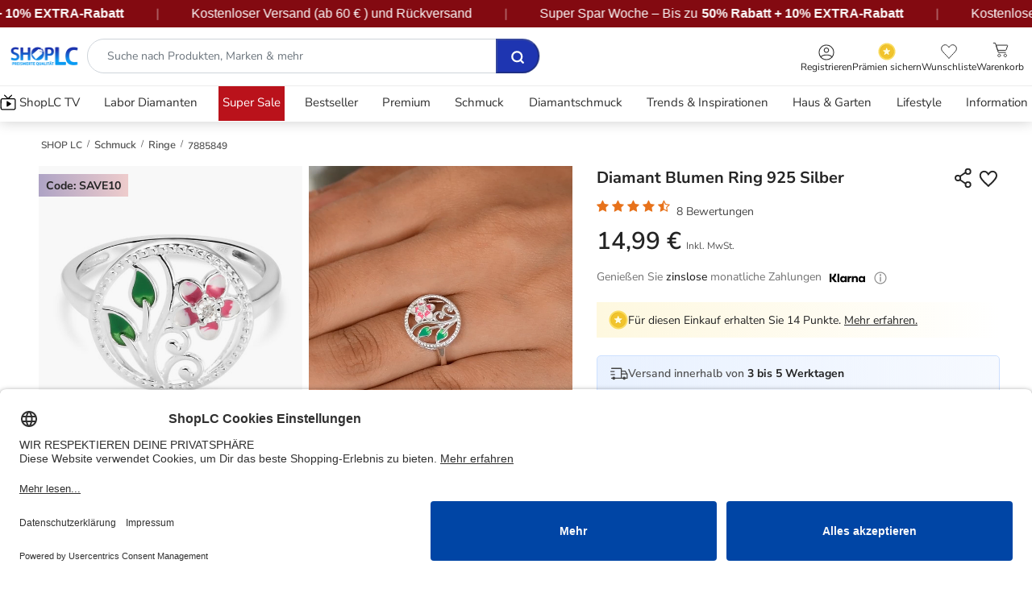

--- FILE ---
content_type: text/html;charset=UTF-8
request_url: https://www.shoplc.de/uhren-schmuck/schmuck/ringe/M11421.html
body_size: 50448
content:
    




<!DOCTYPE html>
<html lang="de">
<head>
<meta charset=UTF-8>

<meta http-equiv="x-ua-compatible" content="ie=edge">

<meta name="viewport" content="width=device-width, initial-scale=1, user-scalable=1, minimum-scale=0.0, maximum-scale=5.0">



  <title>Diamant Blumen Ring 925 Silber | SHOPLC</title>



    <meta name="description" content="Shoppen Sie Diamant Blumen Ring 925 Silber (Gr&ouml;&szlig;e 16.00) online bei Shop LC Deutschland. Kostenloser Ruckversand inklusive."/>

<meta name="keywords" content="ShopLC"/>



    
        <meta property="og:image" content="https://www.shoplc.de/on/demandware.static/-/Sites-shoplc-master-catalog/default/dw25cc7f49/LCProdImage/78/8/7885849.jpg">
    

    
        <meta name="twitter:card" content="Summary">
    

    
        <meta property="og:type" content="Product">
    

    
        <meta name="twitter:title" content="Diamant Blumen Ring 925 Silber 14.99 EUR | SHOPLC">
    

    
        <meta property="og:site_name" content="Shoplc.de">
    

    
        <meta property="og:title" content="Diamant Blumen Ring 925 Silber 14.99 EUR | SHOPLC">
    

    
        <meta property="og:description" content="Kaufen Sie Diamant Blumen Ring 925 Silber &#40;Gr&ouml;&szlig;e 16.00&#41; online fur nur 14.99 EUR bei Shop LC Deutschland. Kostenloser Ruckversand inklusive.">
    

    
        <meta name="twitter:creator" content="@shoplcgermany">
    

    
        <meta name="twitter:image" content="https://www.shoplc.de/on/demandware.static/-/Sites-shoplc-master-catalog/default/dw25cc7f49/LCProdImage/78/8/7885849.jpg">
    

    
        <meta name="twitter:site" content="@shoplcgermany">
    

    
        <meta name="twitter:description" content="Kaufen Sie Diamant Blumen Ring 925 Silber &#40;Gr&ouml;&szlig;e 16.00&#41; online fur nur 14.99 EUR bei Shop LC Deutschland. Kostenloser Ruckversand inklusive.">
    

    
        <meta name="robots" content="index, follow">
    

    
        <meta property="og:url" content="https://www.shoplc.de/on/demandware.store/Sites-SHOP_DE-Site/de_DE/Product-RegularShow?pid=7885849">
    







    
    

    <script type="application/ld+json" class="y-rich-snippet-script">
        {
            "@context": "http://schema.org",
            "@type": "Product",
            "aggregateRating": {
                "@type": "AggregateRating",
                "ratingValue": "4.875",
                "reviewCount": "8"
            },
            "name": "Diamant Blumen Ring 925 Silber (Gr&ouml;&szlig;e 16.00)",
            "image": ["https://www.shoplc.de/dw/image/v2/BGRV_PRD/on/demandware.static/-/Sites-shoplc-master-catalog/default/dw25cc7f49/LCProdImage/78/8/7885849.jpg?sw=600&amp;sh=600"]
        }
    </script>



    <link rel="preload" href="https://www.shoplc.de/dw/image/v2/BGRV_PRD/on/demandware.static/-/Sites-shoplc-master-catalog/default/dw25cc7f49/LCProdImage/78/8/7885849.jpg?sw=600&amp;sh=600" as="image" />



    <link rel="preload" href="https://www.shoplc.de/dw/image/v2/BGRV_PRD/on/demandware.static/-/Sites-shoplc-master-catalog/default/dw4dcb36d9/LCProdImage_1/78/8/7885849_1.jpg?sw=600&amp;sh=600" as="image" />






<link rel="shortcut icon" href="https://www.shoplc.de/favicon.ico?v=2" type="image/x-icon"/>

<script type="text/javascript">
    // create dataLayer
    window.dataLayer = window.dataLayer || [];
    function gtag() {
        dataLayer.push(arguments);
    }

    // set „denied" as default for both ad and analytics storage,
    gtag("consent", "default", {
        ad_user_data: "denied",
        ad_personalization: "denied",
        ad_storage: "denied",
        analytics_storage: "denied",
        wait_for_update: 2000 // milliseconds to wait for update
    });

    // Enable ads data redaction by default [optional]
    gtag("set", "ads_data_redaction", true);
</script>

<script>
    var loadGtmWithDelay = 'false';

    if (loadGtmWithDelay === 'true') {
        // Load GTM after DOM is fully loaded
        document.addEventListener('DOMContentLoaded', function() {
            // Google Tag Manager
            (function(w, d, s, l, i) {
                w[l] = w[l] || [];
                w[l].push({
                    'gtm.start': new Date().getTime(),
                    event: 'gtm.js'
                });
                var f = d.getElementsByTagName(s)[0],
                    j = d.createElement(s),
                    dl = l != 'dataLayer' ? '&l=' + l : '';
                j.defer = true;
                j.src =
                    'https://www.googletagmanager.com/gtm.js?id=' + i + dl;
                document.body.appendChild(j);
            })(window, document, 'script', 'dataLayer', 'GTM-5DSHL2N');
        });
    } else {
        // Google Tag Manager
        (function(w, d, s, l, i) {
            w[l] = w[l] || [];
            w[l].push({
                'gtm.start': new Date().getTime(),
                event: 'gtm.js'
            });
            var f = d.getElementsByTagName(s)[0],
                j = d.createElement(s),
                dl = l != 'dataLayer' ? '&l=' + l : '';
            j.async = true;
            j.src =
                'https://www.googletagmanager.com/gtm.js?id=' + i + dl;
            f.parentNode.insertBefore(j, f);
        })(window, document, 'script', 'dataLayer', 'GTM-5DSHL2N');
    }
</script>

<script>
        var params = new URLSearchParams(window.location.search);
        var fbclid = params.get('fbclid');
        if (fbclid) {
            console.log('fbclid = ' + fbclid);
            var fbcStorageValue = 'fb.1.' + Date.now() + '.' + fbclid;
            var fbcValue = '_fbc=' + fbcStorageValue;
            var fbcValueCookie = fbcValue + ` ; path=/; domain=www.shoplc.de; max-age=31536000`;
            document.cookie = fbcValueCookie;
            localStorage.setItem('_fbc', fbcStorageValue);
        }
</script>

<script id="usercentrics-cmp" data-settings-id="LzKqhvI3U" src="https://app.usercentrics.eu/browser-ui/latest/loader.js" async></script>

<script type="text/plain" src="/on/demandware.static/Sites-SHOP_DE-Site/-/de_DE/v1768381750285/js/usercentrics.js"></script>



<link async rel="stylesheet" href="/on/demandware.static/Sites-SHOP_DE-Site/-/de_DE/v1768381750285/css/global.css" />

    <link rel="preload" href="/on/demandware.static/Sites-SHOP_DE-Site/-/de_DE/v1768381750285/css/product/detailModernSecond.css" as="style"  />
    <link async rel="stylesheet" href="/on/demandware.static/Sites-SHOP_DE-Site/-/de_DE/v1768381750285/css/product/detailModernSecond.css"  />

<!-- Custom JS -->

<!-- Custom CSS -->

    <link href="/on/demandware.static/-/Sites/de_DE/v1768381750285/custom/custom-shopde.css" as="style" />
    <link async rel="stylesheet" type="text/css" href="/on/demandware.static/-/Sites/de_DE/v1768381750285/custom/custom-shopde.css" />

<!-- Custom CSS Catalog -->

<!-- Custom CSS Content -->








    
        <script defer src="//j.northbeam.io/ota-sp/93da0a2f-3828-4d1a-9c4a-4e749ab57228.js"></script>
    







    <!-- Facebook Pixel Code -->
    <script>
    !function(f,b,e,v,n,t,s)
    {if(f.fbq)return;n=f.fbq=function(){n.callMethod?
    n.callMethod.apply(n,arguments):n.queue.push(arguments)};
    if(!f._fbq)f._fbq=n;n.push=n;n.loaded=!0;n.version='2.0';
    n.queue=[];t=b.createElement(e);t.async=!0;
    t.src=v;s=b.getElementsByTagName(e)[0];
    s.parentNode.insertBefore(t,s)}(window, document,'script',
    'https://connect.facebook.net/en_US/fbevents.js');

    fbq('init', '687052752011347');
    fbq('track', 'PageView');
    </script>
    <noscript>
        <img height="1" width="1" style="display:none" src="https://www.facebook.com/tr?id=687052752011347&ev=PageView&noscript=1"/>
    </noscript>
    <!-- End Facebook Pixel Code -->











<link async rel="stylesheet" href="/on/demandware.static/Sites-SHOP_DE-Site/-/de_DE/v1768381750285/css/main.css" />

<link rel="canonical" href="https://www.shoplc.de/uhren-schmuck/schmuck/ringe/M11421.html" />

<script type="text/javascript">//<!--
/* <![CDATA[ (head-active_data.js) */
var dw = (window.dw || {});
dw.ac = {
    _analytics: null,
    _events: [],
    _category: "",
    _searchData: "",
    _anact: "",
    _anact_nohit_tag: "",
    _analytics_enabled: "true",
    _timeZone: "Europe/Berlin",
    _capture: function(configs) {
        if (Object.prototype.toString.call(configs) === "[object Array]") {
            configs.forEach(captureObject);
            return;
        }
        dw.ac._events.push(configs);
    },
	capture: function() { 
		dw.ac._capture(arguments);
		// send to CQ as well:
		if (window.CQuotient) {
			window.CQuotient.trackEventsFromAC(arguments);
		}
	},
    EV_PRD_SEARCHHIT: "searchhit",
    EV_PRD_DETAIL: "detail",
    EV_PRD_RECOMMENDATION: "recommendation",
    EV_PRD_SETPRODUCT: "setproduct",
    applyContext: function(context) {
        if (typeof context === "object" && context.hasOwnProperty("category")) {
        	dw.ac._category = context.category;
        }
        if (typeof context === "object" && context.hasOwnProperty("searchData")) {
        	dw.ac._searchData = context.searchData;
        }
    },
    setDWAnalytics: function(analytics) {
        dw.ac._analytics = analytics;
    },
    eventsIsEmpty: function() {
        return 0 == dw.ac._events.length;
    }
};
/* ]]> */
// -->
</script>
<script type="text/javascript">//<!--
/* <![CDATA[ (head-cquotient.js) */
var CQuotient = window.CQuotient = {};
CQuotient.clientId = 'bgrv-SHOP_DE';
CQuotient.realm = 'BGRV';
CQuotient.siteId = 'SHOP_DE';
CQuotient.instanceType = 'prd';
CQuotient.locale = 'de_DE';
CQuotient.fbPixelId = '__UNKNOWN__';
CQuotient.activities = [];
CQuotient.cqcid='';
CQuotient.cquid='';
CQuotient.cqeid='';
CQuotient.cqlid='';
CQuotient.apiHost='api.cquotient.com';
/* Turn this on to test against Staging Einstein */
/* CQuotient.useTest= true; */
CQuotient.useTest = ('true' === 'false');
CQuotient.initFromCookies = function () {
	var ca = document.cookie.split(';');
	for(var i=0;i < ca.length;i++) {
	  var c = ca[i];
	  while (c.charAt(0)==' ') c = c.substring(1,c.length);
	  if (c.indexOf('cqcid=') == 0) {
		CQuotient.cqcid=c.substring('cqcid='.length,c.length);
	  } else if (c.indexOf('cquid=') == 0) {
		  var value = c.substring('cquid='.length,c.length);
		  if (value) {
		  	var split_value = value.split("|", 3);
		  	if (split_value.length > 0) {
			  CQuotient.cquid=split_value[0];
		  	}
		  	if (split_value.length > 1) {
			  CQuotient.cqeid=split_value[1];
		  	}
		  	if (split_value.length > 2) {
			  CQuotient.cqlid=split_value[2];
		  	}
		  }
	  }
	}
}
CQuotient.getCQCookieId = function () {
	if(window.CQuotient.cqcid == '')
		window.CQuotient.initFromCookies();
	return window.CQuotient.cqcid;
};
CQuotient.getCQUserId = function () {
	if(window.CQuotient.cquid == '')
		window.CQuotient.initFromCookies();
	return window.CQuotient.cquid;
};
CQuotient.getCQHashedEmail = function () {
	if(window.CQuotient.cqeid == '')
		window.CQuotient.initFromCookies();
	return window.CQuotient.cqeid;
};
CQuotient.getCQHashedLogin = function () {
	if(window.CQuotient.cqlid == '')
		window.CQuotient.initFromCookies();
	return window.CQuotient.cqlid;
};
CQuotient.trackEventsFromAC = function (/* Object or Array */ events) {
try {
	if (Object.prototype.toString.call(events) === "[object Array]") {
		events.forEach(_trackASingleCQEvent);
	} else {
		CQuotient._trackASingleCQEvent(events);
	}
} catch(err) {}
};
CQuotient._trackASingleCQEvent = function ( /* Object */ event) {
	if (event && event.id) {
		if (event.type === dw.ac.EV_PRD_DETAIL) {
			CQuotient.trackViewProduct( {id:'', alt_id: event.id, type: 'raw_sku'} );
		} // not handling the other dw.ac.* events currently
	}
};
CQuotient.trackViewProduct = function(/* Object */ cqParamData){
	var cq_params = {};
	cq_params.cookieId = CQuotient.getCQCookieId();
	cq_params.userId = CQuotient.getCQUserId();
	cq_params.emailId = CQuotient.getCQHashedEmail();
	cq_params.loginId = CQuotient.getCQHashedLogin();
	cq_params.product = cqParamData.product;
	cq_params.realm = cqParamData.realm;
	cq_params.siteId = cqParamData.siteId;
	cq_params.instanceType = cqParamData.instanceType;
	cq_params.locale = CQuotient.locale;
	
	if(CQuotient.sendActivity) {
		CQuotient.sendActivity(CQuotient.clientId, 'viewProduct', cq_params);
	} else {
		CQuotient.activities.push({activityType: 'viewProduct', parameters: cq_params});
	}
};
/* ]]> */
// -->
</script>


   <script type="application/ld+json">
        {"@context":"http://schema.org/","@type":"Product","name":"Diamant Blumen Ring 925 Silber (Größe 16.00)","description":"<p><strong>Design</strong>: Dieses florale Design, das f&uuml;r Wachstum, Fruchtbarkeit und Wohlstand steht, bietet Ihnen ein bedeutungsvolles Design. Der kreisf&ouml;rmige Rahmen ist ein Synonym f&uuml;r den Kreis des Lebens und macht diesen Ring zu einer bedeutenden Erg&auml;nzung Ihrer Sammlung. <br /> <br /> <strong>Diamant-Details</strong>: Ein einzelner Solit&auml;r-Diamant von 0,9 mm Gr&ouml;&szlig;e sitzt im Zentrum des floralen Designs in einer Zackenfassung, w&auml;hrend die gepunktete Umrahmung des Designs den Eindruck erweckt, dass mehrere Diamanten es einrahmen. <br /> <br /> <strong>Zu beachtende Details</strong>: Das Blumen- und Blattdesign des Rings ist kunstvoll in hellen Farbt&ouml;nen emailliert, w&auml;hrend das Schn&ouml;rkelwerk dem Design einen vollst&auml;ndigen und akzentuierten Look verleiht. Der Schaft des Rings unterst&uuml;tzt den Kopf und gibt dem Design am Kopf alle Aufmerksamkeit und Fokus, so dass es gr&ouml;&szlig;er erscheint. <br /> <br /> <strong>Metall-Details</strong>: Die Sch&ouml;nheit des Rings wird durch das haltbare und gl&auml;nzende Ger&uuml;st aus 925er Silber unterstrichen, das nicht einmal leicht anl&auml;uft oder oxidiert. <br /> <br /> <strong>Metallgewicht</strong>: Mit einem Gewicht von nur 1,99 Gramm bietet dieser Ring einen komfortablen und stilvollen Look.</p>","mpn":"7885849","sku":"7885849","image":["https://www.shoplc.de/dw/image/v2/BGRV_PRD/on/demandware.static/-/Sites-shoplc-master-catalog/default/dw25cc7f49/LCProdImage/78/8/7885849.jpg?sw=600&sh=600","https://www.shoplc.de/dw/image/v2/BGRV_PRD/on/demandware.static/-/Sites-shoplc-master-catalog/default/dw4dcb36d9/LCProdImage_1/78/8/7885849_1.jpg?sw=600&sh=600","https://www.shoplc.de/dw/image/v2/BGRV_PRD/on/demandware.static/-/Sites-shoplc-master-catalog/default/dw5a71f481/LCProdImage_2/78/8/7885849_2.jpg?sw=600&sh=600","https://www.shoplc.de/dw/image/v2/BGRV_PRD/on/demandware.static/-/Sites-shoplc-master-catalog/default/dw02b5c60c/LCProdImage_3/78/8/7885849_3.jpg?sw=600&sh=600","https://www.shoplc.de/dw/image/v2/BGRV_PRD/on/demandware.static/-/Sites-shoplc-master-catalog/default/dw65ecbd0a/LCProdImage_4/78/8/7885849_4.jpg?sw=600&sh=600","https://www.shoplc.de/dw/image/v2/BGRV_PRD/on/demandware.static/-/Sites-shoplc-master-catalog/default/dwfce2ad4c/LCProdImage_5/78/8/7885849_5.jpg?sw=600&sh=600"],"aggregateRating":{"@type":"AggregateRating","ratingValue":4.875,"reviewCount":8},"offers":{"url":{},"@type":"Offer","priceCurrency":"EUR","price":"14.99","availability":"http://schema.org/OutOfStock","hasMerchantReturnPolicy":{"@type":"MerchantReturnPolicy","applicableCountry":"DE","returnPolicyCategory":"https://schema.org/MerchantReturnFiniteReturnWindow","merchantReturnDays":30,"returnMethod":"https://schema.org/ReturnByMail"},"shippingDetails":{"@type":"OfferShippingDetails","shippingRate":{"@type":"MonetaryAmount","value":3.95,"currency":"EUR"},"shippingDestination":{"@type":"DefinedRegion","addressCountry":"DE"},"deliveryTime":{"@type":"ShippingDeliveryTime","handlingTime":{"@type":"QuantitativeValue","minValue":"2","maxValue":"4","unitCode":"DAY"}}}}}
    </script>



</head>
<body>
<div class="page " data-action="Product-RegularShow" data-querystring="pid=7885849">



<header>
    <a href="#maincontent" class="skip" aria-label="Zum Hauptinhalt springen">Zum Hauptinhalt springen</a>


    


    
    
    <div class="header-banner" style="background-color: #000000; color: white">
        <div class="container-orignal-LS container p-0">
            <div class="align-items-center">
                
	 


	


	
		<style>
    .header-banner {
        height: 100%;
        padding: 0;
    }

    .header-banner .container-orignal-LS {
        max-width: 100% !important;
    }

    .header-banner .container-orignal-LS.container.p-0 .align-items-center>* {
        padding: 3px 0 !important;
    }

    .banner-container {
        background: #830A11;
        /* background: linear-gradient(91deg, #8E34D5 -1.46%, #48BFF3 107.52%); */
        overflow: hidden;
        position: relative;
        width: 100%;
        box-shadow: 0 4px 12px rgba(0, 0, 0, 0.3);
        /* margin-top: 10px; */
        padding: 14px 0px;

    }

    .banner-content {
        display: flex;
        white-space: nowrap;
        animation: scroll 30s linear infinite;
        will-change: transform;
        align-items: center;
    }

    span.reded {
        /* color: #f51933; */
        font-family: "Nunito", sans-serif;
        font-size: 16px;
        font-style: normal;
        font-weight: 900;
        line-height: 24px;
        margin-left: 5px;
        margin-right: 5px;
    }

    .bold-heighted {
        color: #FFF;
        font-feature-settings: 'liga' off, 'clig' off;
        font-family: "Nunito", sans-serif;
        font-size: 16px;
        font-style: normal;
        font-weight: 600;
        line-height: 24px;
    }

    .banner-item {
        display: inline-flex;
        align-items: center;
        padding: 2px 0;
        color: white;
        font-family: "Nunito", sans-serif;
        font-size: 16px;
        font-style: normal;
        font-weight: 400;
        line-height: 24px;
    }

    .separator {
        margin: 0 40px;
        color: rgba(255, 255, 255, 0.5);
        font-size: 16px;
    }

    .highlight {
        background: rgba(255, 255, 255, 0.15);
        padding: 4px 12px;
        border-radius: 4px;
        margin: 0 8px;
    }

    .code {
        background: #FFD700;
        color: #8B0000;
        padding: 4px 10px;
        border-radius: 4px;
        font-weight: bold;
        margin-left: 8px;
    }

    @keyframes scroll {
        0% {
            transform: translateX(0);
        }

        100% {
            transform: translateX(-50%);
        }
    }

    .bold-heighted .reded {
        margin: 0px !important;
    }

    /* Pause on hover */
    .banner-container:hover .banner-content {
        animation-play-state: paused;
    }

    @media (max-width: 768px) {
        .banner-item {
            font-size: 14px;
            padding: 3px 0 !important;
        }

        .separator {
            margin: 0 20px;
        }

        span.reded {
            font-size: 14px;
        }

        .bold-heighted {
            font-size: 14px;
        }

        .banner-container {
            margin-top: 0px;
            margin-bottom: 5px;
            padding: 0px 0px;
        }

        .banner-content {
            animation: scroll 15s linear infinite;
        }
    }
</style>
<div class="banner-container">
    <a href="https://www.shoplc.de/event/alle-event-produkte/?srule=OurRecommendation&sz=36&start=0">
        <div class="banner-content">
        <!-- First set of items -->
        <!-- <div class="banner-item">
            <span class="bold-heighted"><strong>Black Friday-Preise sind zurück! Bis zu </strong> </span> <strong
                style="margin:0px 5px">
                70% Rabatt + </strong> <span><strong>20% EXTRA-Rabatt</strong></span>, Code:
            <span class="reded"> BLACK20</span>
        </div> -->
        <!-- <span class="separator">|</span> -->
        <div class="banner-item">
           Super Spar Woche – Bis zu <strong style="margin-left:5px;"> 50% Rabatt + 10% EXTRA-Rabatt</strong>
        </div>
        <span class="separator">|</span>
        <div class="banner-item">
            Kostenloser Versand (ab 
    60 &euro;

) und R&uuml;ckversand
        </div>
        <span class="separator">|</span>
          <div class="banner-item">
           Super Spar Woche – Bis zu <strong style="margin-left:5px;"> 50% Rabatt + 10% EXTRA-Rabatt</strong>
        </div>
        <span class="separator">|</span>
        <div class="banner-item">
            Kostenloser Versand (ab 
    60 &euro;

) und R&uuml;ckversand
        </div>
        <span class="separator">|</span>
          <div class="banner-item">
           Super Spar Woche – Bis zu <strong style="margin-left:5px;"> 50% Rabatt + 10% EXTRA-Rabatt</strong>
        </div>
        <span class="separator">|</span>
        <div class="banner-item">
            Kostenloser Versand (ab 
    60 &euro;

) und R&uuml;ckversand
        </div>
        <span class="separator">|</span>
          <div class="banner-item">
           Super Spar Woche – Bis zu <strong style="margin-left:5px;"> 50% Rabatt + 10% EXTRA-Rabatt</strong>
        </div>
        <span class="separator">|</span>
        <div class="banner-item">
            Kostenloser Versand (ab 
    60 &euro;

) und R&uuml;ckversand
        </div>
        <span class="separator">|</span>
          <div class="banner-item">
           Super Spar Woche – Bis zu <strong style="margin-left:5px;"> 50% Rabatt + 10% EXTRA-Rabatt</strong>
        </div>
        <span class="separator">|</span>
        <div class="banner-item">
            Kostenloser Versand (ab 
    60 &euro;

) und R&uuml;ckversand
        </div>
        <span class="separator">|</span>
          <div class="banner-item">
           Super Spar Woche – Bis zu <strong style="margin-left:5px;"> 50% Rabatt + 10% EXTRA-Rabatt</strong>
        </div>
        <span class="separator">|</span>
        <div class="banner-item">
            Kostenloser Versand (ab 
    60 &euro;

) und R&uuml;ckversand
        </div>
        <span class="separator">|</span>
          <div class="banner-item">
           Super Spar Woche – Bis zu <strong style="margin-left:5px;"> 50% Rabatt + 10% EXTRA-Rabatt</strong>
        </div>
        <span class="separator">|</span>
        <div class="banner-item">
            Kostenloser Versand (ab 
    60 &euro;

) und R&uuml;ckversand
        </div>
        <span class="separator">|</span>
          <div class="banner-item">
           Super Spar Woche – Bis zu <strong style="margin-left:5px;"> 50% Rabatt + 10% EXTRA-Rabatt</strong>
        </div>
        <span class="separator">|</span>
        <div class="banner-item">
            Kostenloser Versand (ab 
    60 &euro;

) und R&uuml;ckversand
        </div>
        <span class="separator">|</span>
          <div class="banner-item">
           Super Spar Woche – Bis zu <strong style="margin-left:5px;"> 50% Rabatt + 10% EXTRA-Rabatt</strong>
        </div>
        <span class="separator">|</span>
        <div class="banner-item">
            Kostenloser Versand (ab 
    60 &euro;

) und R&uuml;ckversand
        </div>
        <span class="separator">|</span>
          <div class="banner-item">
           Super Spar Woche – Bis zu <strong style="margin-left:5px;"> 50% Rabatt + 10% EXTRA-Rabatt</strong>
        </div>
        <span class="separator">|</span>
        <div class="banner-item">
            Kostenloser Versand (ab 
    60 &euro;

) und R&uuml;ckversand
        </div>
        <span class="separator">|</span>
      


    </div>
    </a>
</div>
	

 
	
            </div>
        </div>
    </div>

    <nav role="navigation">
        <div class="header container-orignal-LS container multilevel-dropdown upper-header">
            <div class="align-items-center justify-content-between d-flex flex-nowrap pb-3 pb-md-0 header-block header-mobile-icons">
                <div class="first-col">
                    <div class="col-navbar-toggler d-xl-none">
                        <button class="navbar-toggler" type="button" aria-controls="sg-navbar-collapse" aria-expanded="false" aria-label="Toggle navigation">
                            <span class="trigger-link-menu d-flex align-items-center flex-column">
                                <img src="/on/demandware.static/Sites-SHOP_DE-Site/-/default/dw6e2401c5/images/icons/burger-menu.svg" alt="Add to wishlist" width="22" height="20" />
                                <div>Men&uuml;</div>
                            </span>
                        </button>
                    </div>
                    <div class="header-logo-search d-flex align-items-center">
                        <div class="col-logo">
                            <div class="brand-logo d-flex align-items-center">
                                <a class="logo-home js-logoHome" href="/" title="ShopLC Home">
                                    
	 


	


	
		<img alt="ShopLC" src="https://www.shoplc.de/on/demandware.static/-/Sites-SHOP_DE-Library/default/dwd927710b/shopLC-logo-1.webp" height="34" width="120" />
	

 
	
                                </a>
                            </div>
                        </div>
                        <div class="pl-md-1 pr-md-3 hidden-sm-down w-100">
                            <div class="menu-search-container">
                                <div class="search hidden-xs-down">
                                    <div class="site-search">
	<form role="search"
          class="d-flex d-xl-block"
          action="/search"
          method="get"
          name="simpleSearch">
          <span id="search-assistive-text" class="sr-only">search navigation</span>
              <input class="form-control search-field search-input round-search ml-xl-1"
               type="text"
               name="q"
               value=""
               placeholder="Suche nach Produkten, Marken &amp; mehr "
               role="combobox"
               aria-describedby="search-assistive-text"
               aria-haspopup="listbox"
               aria-owns="search-results"
               aria-expanded="false"
               aria-autocomplete="list"
               aria-activedescendant=""
               aria-controls="search-results"
            aria-label="Geben Sie das Schl&uuml;sselwort oder die Gegenstandnummer ein."
              autocomplete="off" />
        
        <button type="submit" name="search-button" class="search-button" aria-label="Senden Suche Schl&uuml;sselw&ouml;rter ab" disabled="disabled">
            <img src="/on/demandware.static/Sites-SHOP_DE-Site/-/default/dw6a2fe56f/images/icons/search-blue.svg" height="18" width="18" alt="Search Icon" />
        </button>
        <button type="reset" class="reset-button fa fa-close d-none" aria-label="Close" >
        </button>
        <div class="suggestions-wrapper" data-url="/on/demandware.store/Sites-SHOP_DE-Site/de_DE/SearchServices-GetSuggestions?q=" data-update="/on/demandware.store/Sites-SHOP_DE-Site/de_DE/SearchServices-UpdateProductSuggestions"></div>
        <input type="hidden" value="de_DE" name="lang">
	</form>
</div>

                                </div>
                            </div>
                        </div>
                    </div>
                </div>
                <div class="col-main-icons">
                    <div class="d-flex align-items-end header-nav justify-content-end">
                        <div class="">
                            <div class="sign-in-menu-container text-center menu-dropdown-container pull-right js-account-section">
                                




    <input type="hidden" id="customerEmailID" value="guest@customer.com">
    <input type="hidden" id="customerNumber" value="0000000">
    <input type="hidden" id="customerSessionId" value="SkbkgAgJQWoCl959x0eWXtCCuaZ9ag-8a8Y=">
    <input type="hidden" id="customerLoginStatus" value="false">
    <input type="hidden" id="customerMobileNumber" value="0000000000">
    <input type="hidden" id="customerName" value="GuestFirstName">
    <input type="hidden" id="customerLastName" value="">
    <input type="hidden" id="customerIpAddress" value="3.143.210.191">



    <div class="user">
       <a href="https://www.shoplc.de/Login" class="login-guest-link" role="button" aria-label="Loggen sich in deinem Konto ein">
            <img class="lazyload" src="/on/demandware.static/Sites-SHOP_DE-Site/-/default/dw2d0bcdf9/images/icons/profile.svg" alt="profile-icon" width="20" height="20" />
            <span class="icon-title">Registrieren </span>
       </a>
    </div>


                            </div>
                        </div>
                        
    <div class="award-class mt-1">
        <a class="yotpo-link" href="/reward" aria-label="Yotpo Link">
            <img alt="" src="/on/demandware.static/Sites-SHOP_DE-Site/-/default/dwcc286e5a/images/pdp-modern/awards.svg" width="22" height="22"/>
            <span class="icon-title">Pr&auml;mien sichern</span>
        </a>
    </div>


                        <div>
                            <div class="wl-header text-center pull-right">
                                <a href="https://www.shoplc.de/wishlist" class="wishlist-link" role="button" title="Wunschliste" aria-label="Wunschliste">
                                    <span class="position-relative">
                                            <img src="/on/demandware.static/Sites-SHOP_DE-Site/-/default/dw120c806c/images/icons/wishlist-header.svg" alt="Add to wishlist" width="20" height="22" />
                                            
    <span class="wishListTotal wishListTotal">0</span>

                                        </span>
                                    </span>
                                    <span class="icon-title">Wunschliste</span>
                                </a>
                            </div>
                        </div>
                        <div>
                            <div class="minicart text-center pull-right" data-action-url="/on/demandware.store/Sites-SHOP_DE-Site/de_DE/Cart-MultiCartShow?cartType=NORMAL_PRODUCTS">
                                <div class="minicart-total">
    <a class="minicart-link" data-number-qty="0.0" href="https://www.shoplc.de/Checkoutaddress" title="Einkaufswagen 0 Artikel" aria-label="Einkaufswagen 0 Artikel" aria-haspopup="true" data-title-aria="Einkaufswagen count Artikel" data-title-ariamulti="Einkaufswagen count Artikels">
        <span class="minicart-link-icon">
            <div>
                <img src="/on/demandware.static/Sites-SHOP_DE-Site/-/default/dw51db340b/images/icons/shopping-card.svg" alt="" width="20" height="24" />
                <span class="minicart-quantity zero">
                    0
                </span>
            </div>
            <span class="icon-title">Warenkorb</span>
        </span>
    </a>
</div>

                            </div>
                        </div>
                    </div>
                </div>
            </div>
            <div class="search-mobile d-md-none d-xl-none">
                <div class="site-search">
	<form role="search"
          class="d-flex d-xl-block"
          action="/search"
          method="get"
          name="simpleSearch">
          <span id="search-assistive-text" class="sr-only">search navigation</span>
              <input class="form-control search-field search-input round-search ml-xl-1"
               type="text"
               name="q"
               value=""
               placeholder="Suche nach Produkten, Marken &amp; mehr "
               role="combobox"
               aria-describedby="search-assistive-text"
               aria-haspopup="listbox"
               aria-owns="search-results"
               aria-expanded="false"
               aria-autocomplete="list"
               aria-activedescendant=""
               aria-controls="search-results"
            aria-label="Geben Sie das Schl&uuml;sselwort oder die Gegenstandnummer ein."
              autocomplete="off" />
        
        <button type="submit" name="search-button" class="search-button" aria-label="Senden Suche Schl&uuml;sselw&ouml;rter ab" disabled="disabled">
            <img src="/on/demandware.static/Sites-SHOP_DE-Site/-/default/dw6a2fe56f/images/icons/search-blue.svg" height="18" width="18" alt="Search Icon" />
        </button>
        <button type="reset" class="reset-button fa fa-close d-none" aria-label="Close" >
        </button>
        <div class="suggestions-wrapper" data-url="/on/demandware.store/Sites-SHOP_DE-Site/de_DE/SearchServices-GetSuggestions?q=" data-update="/on/demandware.store/Sites-SHOP_DE-Site/de_DE/SearchServices-UpdateProductSuggestions"></div>
        <input type="hidden" value="de_DE" name="lang">
	</form>
</div>

            </div>
            <div class="tab-content custom-search js-customSearch hidden-xs-down d-none">
                <div class="search-panel tab-pane search-toggle-nav" id="search-panel" role="tabpanel">
                    <div class="menu-search-container">
                        <div class="search hidden-xs-down">
                            
                            <div class="js-search_recommendation">
                                
                                    <input id="searchRecommendationsProduct" type="hidden" value="{}" />
                                

                                <input id="getSearchRecommendationsURL" type="hidden" value="/on/demandware.store/Sites-SHOP_DE-Site/de_DE/Search-GetSearchRecommendations" />
                            </div>
                        </div>
                    </div>
                </div>
            </div>
        </div>
        <div class="container-orignal-LS main-menu navbar-toggleable-lg menu-toggleable-left multilevel-dropdown d-none d-xl-block lower-header" id="sg-navbar-collapse">
            <div class="container container-orignal-LS">
                <div class="row menu-cont js-menu-wrapper">
                    <div class="col-xl-12 p-xl-0 navbar-section navbar-block">
                        <div class="mobile-menu-top-block">
                            <div class="menu-profile-block ">
                                <img src="/on/demandware.static/Sites-SHOP_DE-Site/-/default/dwfabe5568/images/icons/user-img-icon.svg" alt="" width="44" height="44" />
                                <div>
                                    <span class="hello-msg">Hallo! Guest </span>
                                    <div class="links-block">
                                        
                                            <span class="profile-link"><a href="https://www.shoplc.de/Login">Registrieren  </a></span>
                                            <span class="rewards-link"><a href="/reward">Pr&auml;mien sichern</a></span>
                                        
                                    </div>
                                </div>
                            </div>
                            <div class="banners-block">
                                
	 

	
                                
	 


	

<div class="html-slot-container ">
	
		
			<style>
    /* .banner-carousel .banner-slide {

        padding: 22px 15px;

        text-align: left;

    }

    .banner-carousel .banner-slide.first {

        background: linear-gradient(95.54deg, #2A67E5 0%, #001F70 99.26%);

    }

    .banner-carousel .banner-slide.first a {

        color: #fff;

    }

    .banner-carousel .banner-slide.second {

        background: linear-gradient(95.54deg, #e32020 0%, #bfb36c 99.26%);

    }

    .banner-carousel .banner-slide.second a {

        color: #000;

    }

    .banner-carousel .banner-slide p {

        font-size: 14px;

        font-weight: 700;

        margin: 4px 0;

    } */
</style>
<div class="banner-carousel owl-carousel">
    <!-- <div class="banner-slide first"> <a href="https://www.shoplc.de/event/alle-event-produkte/?srule=OurRecommendation&sz=36&start=0">
            <img src="https://tjcuk.sirv.com/Germany/navigation/black-friday-extend-banner-2.jpg" alt="sdfdsf"
                class="w-100">
        </a>

    </div> -->
    <div class="banner-slide second"> <a
            href="https://www.shoplc.de/event/alle-event-produkte/?srule=OurRecommendation&sz=36&start=0">
            <img src="https://tjcuk.sirv.com/Germany/landing-pages/black-firday/rings-catagory/mobile-Hammburger.jpg" alt="sdfdsf" class="w-100">
        </a>

    </div>
</div>
		
	
</div>
 
	
                            </div>
                        </div>
                        <nav class="navbar navbar-expand-xl bg-inverse">
                            <div class="d-lg-none w-100 navbar-baner">
                            

                                
                            </div>
                            <div class="menu-group js-header-menu" role="navigation">
                                <ul class="nav navbar-nav header-ul justify-content-between" role="menu">
    
        
            
                <li class="js-category-item nav-item dropdown position-static text-xl-center d-flex" role="presentation">
                    <div class="d-lg-none navbar-menu-icon" role="menuitem">
                        <img data-src="/on/demandware.static/-/Sites-shoplc-navigation/default/dw23e92e52/shop_lc_tv_mob_new_new.png" alt="" class="lazyload" onerror="this.onerror=null;this.src='/on/demandware.static/Sites-SHOP_DE-Site/-/default/dwc160e1b1/images/img_no_thumbnail.jpg';"/>
                    </div>
                    <div class="w-100 item-block" role="menuitem">
                        <div class="category-link-block">
                            <div>
                                <img class="d-none menu-arrow-left" src="/on/demandware.static/Sites-SHOP_DE-Site/-/default/dw9dcf4132/images/icons/menu-arrow-left.svg" alt="" width="18" height="14" />
                                <a href="https://www.shoplc.de/livetvpage"
                                style="color:; background:" id="livetv"
                                class="nav-link dropdown-toggle nav-link-top " data-toggle="dropdown"
                                tabindex="0"><span>ShopLC TV</span>
                                
                                
                                
                                    <img class="live-tv-icon" src="/on/demandware.static/Sites-SHOP_DE-Site/-/default/dwd0ca2a7c/images/icons/live-tv.svg" alt="" width="20" height="20" />
                                
                                </a>
                            </div>
                            <a href="https://www.shoplc.de/livetvpage" class="view-all-link d-none">Alle Anzeigen</a>
                        </div>
                        


<div class="dropdown-menu no-subcategories dropdown-menu-parent" role="menu" aria-hidden="true" aria-label="livetv">
    <div class="dropdown-menu dropdown-menu-block row js-menublock" role="menu" aria-hidden="true" aria-label="livetv">
        <div class="col-12 js-menu-slot">
            
	 


	

<div class="html-slot-container ">
	
		
			<style>
    .card-grid {
        display: flex;
        gap: 2.5rem;
        align-items: stretch;
        margin-bottom: 15px;
        justify-content: center;
        @media (max-width: 1200px) {
            gap: 1.5rem;
            flex-wrap: wrap;
        }
    }
    
    .menu-card {
        position: relative;
        display: block;
        flex: 1 1 auto;
        width: 25%;
        max-width: 305px;
        text-decoration: none;
        color: white;
        overflow: hidden;
        @media (max-width: 1200px) {
            width: 100%;
            max-width: 100%
        }
    }
    
    .menu-card:first-child {
        width: 50%;
        max-width: 670px;
        @media (max-width: 1200px) {
            width: 100%;
        }
    }
    
    .menu-card img.card-banner {
        width: 100%;
        height: 100%;
        object-fit: cover;
        height: 380px;
        @media (max-width: 1200px) {
            max-height: 100%;
            height: 100%;
        }
    }
    
    .menu-card:first-child img.card-banner {
        @media (max-width: 1200px) {
            min-height: 250px;
        }
    }
    
    .menu-card a {
        display: block !important;
        width: fit-content !important;
        height: fit-content !important;
        background-color: unset !important;
        padding: 0 !important;
    }
    
    .menu-card-header {
        font-size: 14px;
        font-weight: 700;
        color: #1E35B1;
        padding: 10px 0;
        z-index: 2;
        margin-bottom: 5px;
        @media (max-width: 1200px) {
            margin-bottom: 0;
        }
    }
    
    .card-content {
        position: absolute;
        bottom: 0;
        left: 0;
        right: 0;
        display: flex;
        justify-content: space-between;
        align-items: center;
        z-index: 2;
        background: linear-gradient(177.68deg, rgba(61, 61, 61, 0) 2.15%, #151515 92.25%);
        backdrop-filter: blur(3.5px);
        padding: 30px 20px;
        @media (max-width: 1200px) {
            padding: 16px 20px;
        }
    }
    
    .card-text {
        display: flex;
        flex-direction: column;
        color: white;
    }
    
    .card-title {
        font-size: 18px;
        font-weight: 800;
        text-transform: uppercase;
        margin-bottom: 8px;
        @media (max-width: 768px) {
            font-size: 14px;
            margin-bottom: 10px;
        }
    }
    
    .menu-card:first-child .card-subtitle {
        display: block;
    }
    
    .card-subtitle {
        font-size: 16px;
        font-weight: 500;
        @media (max-width: 768px) {
            display: none;
            font-size: 12px;
        }
    }
    
    .card-arrow {
        width: 36px;
        height: 36px;
        @media (max-width: 768px) {
            width: 28px;
            height: 28px;
        }
    }
    
    @media screen and (max-width:767px) {
        .global_menues_mob_css {
            gap: 1rem;
        }
        .global_menues_mob_css .menu-card {
            display: flex;
            align-items: center;
            justify-content: space-between;
            background: #eee;
            padding: 10px 10px;
        }
        .global_menues_mob_css .menu-card a:nth-child(1) .menu-card-header {
            line-height: 160%;
            font-weight: 500;
            color: #000;
        }
        .global_menues_mob_css .menu-card a:nth-child(2) {
            width: 60px !important;
            height: 60px !important;
            border-radius: 50%;
            overflow: hidden;
            display: inline-block !important;
        }
        .global_menues_mob_css .menu-card a:nth-child(2) img {
            min-height: initial !important;
            height: 100%;
            width: 100%;
        }
        .global_menues_mob_css .card-content {
            display: none;
        }
    }
</style>

<div class="card-grid has-content global_menues_mob_css">
    <div class="menu-card ">
        <a href="https://www.shoplc.de/livetvpage">
            <div class="menu-card-header">ShopLC LIVE-TV</div>
        </a>
        <a href="https://www.shoplc.de/livetvpage">
            <img class="card-banner d-none d-md-block lazyload" data-src="https://tjcuk.sirv.com/Germany/navigation/live-tv-revamp/ShopLC_TV.jpg" alt="Live TV">
            <img class="card-banner d-block d-md-none lazyload" data-src="https://tjcuk.sirv.com/Germany/navigation/live-tv-revamp/Live_TV-mob.png" alt="Live TV">
            <div class="card-content">
                <div class="card-text">
                    <div class="card-title">WATCH LIVE-TV</div>
                    <div class="card-subtitle">Jetzt ansehen</div>
                </div>
                <img data-src="https://tjcuk.sirv.com/Germany/navigation/live-tv-revamp/arrow-right.svg" alt=">" class="card-arrow lazyload" />
            </div>
        </a>
    </div>

    <div class="menu-card">
        <a href="https://www.shoplc.de/program-guide-daily-view">
            <div class="menu-card-header">ShopLC TV-PROGRAMMPLAN</div>
        </a>
        <a href="https://www.shoplc.de/program-guide-daily-view">
            <img class="card-banner d-none d-md-block lazyload" data-src="https://tjcuk.sirv.com/Germany/navigation/live-tv-revamp/TV_plans.jpg" alt="TV Program">
            <img class="card-banner d-block d-md-none lazyload" data-src="https://tjcuk.sirv.com/Germany/navigation/live-tv-revamp/program-plan.png" alt="Live TV">
            <div class="card-content">
                <div class="card-text">
                    <div class="card-title">PROGRAMM PLAN</div>
                    <div class="card-subtitle">Jetzt entdecken </div>
                </div>
                <img data-src="https://tjcuk.sirv.com/Germany/navigation/live-tv-revamp/arrow-right.svg" alt=">" class="card-arrow lazyload" />
            </div>
        </a>
    </div>

    <div class="menu-card">
        <a href="https://www.shoplc.de/moderatorinnen">
            <div class="menu-card-header">MODERATOR*INNEN</div>
        </a>
        <a href="https://www.shoplc.de/moderatorinnen">
            <img class="card-banner d-none d-lg-block lazyload" data-src="https://tjcuk.sirv.com/Germany/navigation/live-tv-revamp/hosts.jpg" alt="Presenters">
            <img class="card-banner d-lg-none lazyload" data-src="https://tjcuk.sirv.com/Germany/navigation/live-tv-revamp/presenters-mob.png" alt="Presenters">
            <div class="card-content">
                <div class="card-text">
                    <div class="card-title">OUR PRESENTERS</div>
                    <div class="card-subtitle">Unser Team kennenlernen</div>
                </div>
                <img data-src="https://tjcuk.sirv.com/Germany/navigation/live-tv-revamp/arrow-right.svg" alt=">" class="card-arrow lazyload" />
            </div>
        </a>
    </div>
</div>
		
	
</div>
 
	
        </div>
    </div>
    <div class="mobile-menu-bottom-block">
        
	
	<div class="content-asset"><!-- dwMarker="content" dwContentID="48e61bbb29ead4cab24c457b83" -->
		<div class="menu-footer">
<div class="menu-footer__socials">
<a href="https://www.facebook.com/shoplc.de"><img alt="Facebook" data-src="https://www.shoplc.de/on/demandware.static/-/Sites-SHOP_DE-Library/default/dwaf1e805d/menu/facebook.svg" width="32" height="32" class="lazyload"/></a> 
<a href="#"><img alt="WhatsApp" class="lazyload" data-src="https://www.shoplc.de/on/demandware.static/-/Sites-SHOP_DE-Library/default/dw599d4593/menu/whatsapp.svg" width="32" height="32" /></a> 
<a href="https://www.instagram.com/shoplc.germany/"><img alt="Instagram" data-src="https://www.shoplc.de/on/demandware.static/-/Sites-SHOP_DE-Library/default/dw33dfcda4/menu/insta.svg" width="32" height="32" class="lazyload" /></a> 
<a href="https://www.pinterest.de/shoplc_de"><img alt="Pinterest" data-src="https://www.shoplc.de/on/demandware.static/-/Sites-SHOP_DE-Library/default/dwde08e5db/menu/pinterest.svg" width="32" height="32" class="lazyload" /></a> 
<a href="https://twitter.com/shoplcgermany"><img alt="X" data-src="https://www.shoplc.de/on/demandware.static/-/Sites-SHOP_DE-Library/default/dw2b257481/menu/x.svg" width="32" height="32" class="lazyload"/></a></div>

<ul class="menu-footer__links">
	<li><a href="https://www.shoplc.de/orders">Ihre Bestellungen</a></li>
	<li><a href="https://www.shoplc.de/shipping.html">Lieferung und Rückgabe</a></li>
	<li><a href="https://www.shoplc.de/widerrufsbelehrung/Widerrufsbelehrung.html">Widerrufsbelehrung</a></li>
	<li><a href="https://www.shoplc.de/about-us.html">Über ShopLC</a></li>
	<li><a href="https://www.shoplc.de/terms.html">Bedingungen und Konditionen</a></li>
	<li><a href="https://www.shoplc.de/privacy-policy.html">Datenschutzbestimmungen</a></li>
	<li><a href="https://www.shoplc.de/faq.html">FAQs</a></li>
</ul>

<div class="menu-footer__contact">
<p>Erreichen Sie uns unter:</p>

<p><a href="mailto:kontakt@shoplc.de">kontakt@shoplc.de</a></p>

<p>Mo-Sat von 9:00 bis 17:00 Uhr </p>

<p><a href="tel:0800 0607067">+49 (0)800 0607 067 (Deutschland)</a></p>

<p><a href="tel:0043800400040">+43 (0)800 400 040 (Österreich)</a></p>
</div>

<div class="menu-footer__payments">
<img alt="payments" src="https://www.shoplc.de/on/demandware.static/-/Sites-SHOP_DE-Library/default/dw26ae9b43/menu/payment.svg" />
</div>

<div class="menu-footer__copyright">
<p>&copy; URHEBERRECHTE 2025 Shop LC.<br />
Alle Rechte vorbehalten. Alle Preise inkl. der gesetzl. MwSt..</p>
</div>
</div>
	</div> <!-- End content-asset -->



    </div>
</div>
                    </div>
                </li>
            
        
            
                <li class="js-category-item nav-item dropdown position-static text-xl-center d-flex" role="presentation">
                    <div class="d-lg-none navbar-menu-icon" role="menuitem">
                        <img data-src="/on/demandware.static/-/Sites-shoplc-navigation/default/dw9f767ab7/labor-diamont.png" alt="" class="lazyload" onerror="this.onerror=null;this.src='/on/demandware.static/Sites-SHOP_DE-Site/-/default/dwc160e1b1/images/img_no_thumbnail.jpg';"/>
                    </div>
                    <div class="w-100 item-block" role="menuitem">
                        <div class="category-link-block">
                            <div>
                                <img class="d-none menu-arrow-left" src="/on/demandware.static/Sites-SHOP_DE-Site/-/default/dw9dcf4132/images/icons/menu-arrow-left.svg" alt="" width="18" height="14" />
                                <a href="/luxuriant-diamond/"
                                style="color:; background:" id="Luxuriant Diamond"
                                class="nav-link dropdown-toggle nav-link-top " data-toggle="dropdown"
                                tabindex="0"><span>Labor Diamanten</span>
                                
                                
                                
                                </a>
                            </div>
                            <a href="/luxuriant-diamond/" class="view-all-link d-none">Alle Anzeigen</a>
                        </div>
                        


<div class="dropdown-menu no-subcategories dropdown-menu-parent" role="menu" aria-hidden="true" aria-label="Luxuriant Diamond">
    <div class="dropdown-menu dropdown-menu-block row js-menublock" role="menu" aria-hidden="true" aria-label="Luxuriant Diamond">
        <div class="col-12 js-menu-slot">
            
	 

	
        </div>
    </div>
    <div class="mobile-menu-bottom-block">
        
	
	<div class="content-asset"><!-- dwMarker="content" dwContentID="48e61bbb29ead4cab24c457b83" -->
		<div class="menu-footer">
<div class="menu-footer__socials">
<a href="https://www.facebook.com/shoplc.de"><img alt="Facebook" data-src="https://www.shoplc.de/on/demandware.static/-/Sites-SHOP_DE-Library/default/dwaf1e805d/menu/facebook.svg" width="32" height="32" class="lazyload"/></a> 
<a href="#"><img alt="WhatsApp" class="lazyload" data-src="https://www.shoplc.de/on/demandware.static/-/Sites-SHOP_DE-Library/default/dw599d4593/menu/whatsapp.svg" width="32" height="32" /></a> 
<a href="https://www.instagram.com/shoplc.germany/"><img alt="Instagram" data-src="https://www.shoplc.de/on/demandware.static/-/Sites-SHOP_DE-Library/default/dw33dfcda4/menu/insta.svg" width="32" height="32" class="lazyload" /></a> 
<a href="https://www.pinterest.de/shoplc_de"><img alt="Pinterest" data-src="https://www.shoplc.de/on/demandware.static/-/Sites-SHOP_DE-Library/default/dwde08e5db/menu/pinterest.svg" width="32" height="32" class="lazyload" /></a> 
<a href="https://twitter.com/shoplcgermany"><img alt="X" data-src="https://www.shoplc.de/on/demandware.static/-/Sites-SHOP_DE-Library/default/dw2b257481/menu/x.svg" width="32" height="32" class="lazyload"/></a></div>

<ul class="menu-footer__links">
	<li><a href="https://www.shoplc.de/orders">Ihre Bestellungen</a></li>
	<li><a href="https://www.shoplc.de/shipping.html">Lieferung und Rückgabe</a></li>
	<li><a href="https://www.shoplc.de/widerrufsbelehrung/Widerrufsbelehrung.html">Widerrufsbelehrung</a></li>
	<li><a href="https://www.shoplc.de/about-us.html">Über ShopLC</a></li>
	<li><a href="https://www.shoplc.de/terms.html">Bedingungen und Konditionen</a></li>
	<li><a href="https://www.shoplc.de/privacy-policy.html">Datenschutzbestimmungen</a></li>
	<li><a href="https://www.shoplc.de/faq.html">FAQs</a></li>
</ul>

<div class="menu-footer__contact">
<p>Erreichen Sie uns unter:</p>

<p><a href="mailto:kontakt@shoplc.de">kontakt@shoplc.de</a></p>

<p>Mo-Sat von 9:00 bis 17:00 Uhr </p>

<p><a href="tel:0800 0607067">+49 (0)800 0607 067 (Deutschland)</a></p>

<p><a href="tel:0043800400040">+43 (0)800 400 040 (Österreich)</a></p>
</div>

<div class="menu-footer__payments">
<img alt="payments" src="https://www.shoplc.de/on/demandware.static/-/Sites-SHOP_DE-Library/default/dw26ae9b43/menu/payment.svg" />
</div>

<div class="menu-footer__copyright">
<p>&copy; URHEBERRECHTE 2025 Shop LC.<br />
Alle Rechte vorbehalten. Alle Preise inkl. der gesetzl. MwSt..</p>
</div>
</div>
	</div> <!-- End content-asset -->



    </div>
</div>
                    </div>
                </li>
            
        
            
                <li class="js-category-item nav-item dropdown position-static text-xl-center d-flex" role="presentation">
                    <div class="d-lg-none navbar-menu-icon" role="menuitem">
                        <img data-src="/on/demandware.static/-/Sites-shoplc-navigation/default/dw1cbe0b88/super_sale.png" alt="" class="lazyload" onerror="this.onerror=null;this.src='/on/demandware.static/Sites-SHOP_DE-Site/-/default/dwc160e1b1/images/img_no_thumbnail.jpg';"/>
                    </div>
                    <div class="w-100 item-block" role="menuitem">
                        <div class="category-link-block">
                            <div>
                                <img class="d-none menu-arrow-left" src="/on/demandware.static/Sites-SHOP_DE-Site/-/default/dw9dcf4132/images/icons/menu-arrow-left.svg" alt="" width="18" height="14" />
                                <a href="/ausverkauf/"
                                style="color:#fff; background:rgb(186 18 27)" id="Sale"
                                class="nav-link dropdown-toggle nav-link-top " data-toggle="dropdown"
                                tabindex="0"><span>Super Sale</span>
                                
                                
                                
                                </a>
                            </div>
                            <a href="/ausverkauf/" class="view-all-link d-none">Alle Anzeigen</a>
                        </div>
                        


<div class="dropdown-menu no-subcategories dropdown-menu-parent" role="menu" aria-hidden="true" aria-label="Sale">
    <div class="dropdown-menu dropdown-menu-block row js-menublock" role="menu" aria-hidden="true" aria-label="Sale">
        <div class="col-12 js-menu-slot">
            
	 


	

<div class="html-slot-container ">
	
		
			<style>
    #scarf-showcase {
        display: flex;
        flex-wrap: nowrap;
        gap: 1.5rem;
        padding: 0rem 0;
        overflow-x: auto;
        scrollbar-width: none;
    }
    
    #scarf-showcase::-webkit-scrollbar {
        display: none;
        /* Hide scrollbar (Chrome, Safari) */
    }
    
    #scarf-showcase .card-custom {
        position: relative;
        flex: 0 0 auto;
        /* Prevent shrinking */
        max-width: 400px;
        width: 100%;
        height: 300px;
        border-radius: 12px;
        overflow: hidden;
        transition: transform 0.3s ease;
        cursor: pointer;
        border-radius: 0px !important;
    }
    
    #scarf-showcase .card-custom img {
        width: 100%;
        height: 100%;
        display: block;
        object-fit: cover;
    }
    
    #scarf-showcase .overlay-blur {
        position: absolute;
        bottom: 0;
        width: 100%;
        display: flex;
        justify-content: space-between;
        align-items: center;
        padding: 1rem 1.5rem;
        backdrop-filter: blur(10px);
        background: rgba(0, 0, 0, 0.35);
        color: #fff;
    }
    
    #scarf-showcase .overlay-text h5 {
        margin: 0;
        font-size: 1rem;
        font-weight: 600;
        font-family: Nunito Sans, sans-serif;
    }
    
    #scarf-showcase .overlay-text p {
        margin: 0;
        font-size: 0.85rem;
        opacity: 0.9;
    }
    
    #scarf-showcase .arrow-icon {
        border-radius: 50%;
        padding: 0.6rem;
        display: flex;
        align-items: center;
        justify-content: center;
        transition: background 0.3s ease;
        background: rgb(77 77 77 / 40%);
    }
    
    #scarf-showcase .arrow-icon img {
        width: 30px !important;
        height: 30px !important;
    }
    
    #scarf-showcase .arrow-icon:hover {
        background: rgb(77 77 77 / 40%);
    }
    
    #scarf-showcase .card-custom:hover {
        transform: scale(1.02);
    }
    /* extra css  */
    
    .category-tiles-container .category-tile-title {
        color: #000;
        font-size: 14px;
        font-weight: 600;
    }
    
    .category-tiles-container .category-tile-sub-title {
        color: #000;
        font-size: 13px;
    }
    
    .category-tiles-container .category-tile-button {
        border: 2px solid #FFC0CB;
        background-color: #000000;
        color: white;
    }
    
    .category-tiles-container .category-tile-button:hover {
        border: 2px solid #FF8DA1;
        background-color: #FF8DA1;
    }
    
    @media screen and (max-width:767px) {
        #scarf-showcase {
            flex-wrap: wrap !important;
            max-width: 86% !important;
            margin: 0px !important;
            gap: 10px !important;
            width: 100%;
            margin-left: 25px !important;
            margin-bottom: 10px !important;
            margin-top: 5px !important;
        }
        #scarf-showcase .card-custom>img {
            display: none !important;
        }
        #scarf-showcase .overlay-blur {
            position: relative !important;
        }
        #scarf-showcase .card-custom {
            height: auto !important;
        }
        #scarf-showcase .overlay-text p {
            display: none;
        }
        #scarf-showcase .overlay-text h5 {
            color: #2f2f2f;
            font-size: 14px !important;
            font-weight: 500;
            font-family: Nunito Sans, sans-serif;
        }
        #scarf-showcase .overlay-blur {
            background: rgb(238 238 238) !important;
        }
        #scarf-showcase .arrow-icon {
            padding: 0px !important;
        }
        #scarf-showcase .arrow-icon img {
            width: 50px !important;
            height: 50px !important;
        }
    }
</style>


<section class="has-content" id="scarf-showcase">
    <div class="card-custom" onClick="window.location.href='https://www.shoplc.de/sale/schmuck-sale/'">
        <img data-src="https://tjcuk.sirv.com/Germany/navigation/live-tv-revamp/SCHMUCK_SALE.png" alt="Scarf 1" class="lazyload">
        <div class="overlay-blur">
            <div class="overlay-text">
                <h5>schmuck sale</h5>
            </div>
            <div class="arrow-icon">
                <img class="d-none d-md-block lazyload" data-src="https://tjcuk.sirv.com/Germany/navigation/live-tv-revamp/arrow-right.svg" alt="arrow-icon">
                <img class="d-block d-md-none lazyload" data-src="https://tjcuk.sirv.com/Germany/navigation/live-tv-revamp/Schmuck-mob.png" alt="arrow-icon">
            </div>
        </div>
    </div>

    <div class="card-custom" onClick="window.location.href='https://www.shoplc.de/sale/final-sale/'">
        <img data-src="https://tjcuk.sirv.com/Germany/navigation/live-tv-revamp/FINAL_SALE.png" alt="Scarf 2" class="lazyload">
        <div class="overlay-blur">
            <div class="overlay-text">
                <h5>final sale</h5>
            </div>
            <div class="arrow-icon">
                <img class="d-none d-md-block lazyload" data-src="https://tjcuk.sirv.com/Germany/navigation/live-tv-revamp/arrow-right.svg" alt="arrow-icon">
                <img class="d-block d-md-none lazyload" data-src="https://tjcuk.sirv.com/Germany/navigation/live-tv-revamp/final-sale.png" alt="arrow-icon">

            </div>
        </div>
    </div>

    <div class="card-custom" onClick="window.location.href='https://www.shoplc.de/sale/lifestyle-sale/'">
        <img data-src="https://tjcuk.sirv.com/Germany/navigation/live-tv-revamp/Lifestyle_SALE.png" alt="Scarf 3" class="lazyload">
        <div class="overlay-blur">
            <div class="overlay-text">
                <h5>lifestyle sale</h5>
            </div>
            <div class="arrow-icon">
                <img class="d-none d-md-block lazyload" data-src="https://tjcuk.sirv.com/Germany/navigation/live-tv-revamp/arrow-right.svg" alt="arrow-icon">
                <img class="d-block d-md-none lazyload" data-src="https://tjcuk.sirv.com/Germany/navigation/live-tv-revamp/lifestyle.png" alt="arrow-icon">

            </div>
        </div>
    </div>
</section>
		
	
</div>
 
	
        </div>
    </div>
    <div class="mobile-menu-bottom-block">
        
	
	<div class="content-asset"><!-- dwMarker="content" dwContentID="48e61bbb29ead4cab24c457b83" -->
		<div class="menu-footer">
<div class="menu-footer__socials">
<a href="https://www.facebook.com/shoplc.de"><img alt="Facebook" data-src="https://www.shoplc.de/on/demandware.static/-/Sites-SHOP_DE-Library/default/dwaf1e805d/menu/facebook.svg" width="32" height="32" class="lazyload"/></a> 
<a href="#"><img alt="WhatsApp" class="lazyload" data-src="https://www.shoplc.de/on/demandware.static/-/Sites-SHOP_DE-Library/default/dw599d4593/menu/whatsapp.svg" width="32" height="32" /></a> 
<a href="https://www.instagram.com/shoplc.germany/"><img alt="Instagram" data-src="https://www.shoplc.de/on/demandware.static/-/Sites-SHOP_DE-Library/default/dw33dfcda4/menu/insta.svg" width="32" height="32" class="lazyload" /></a> 
<a href="https://www.pinterest.de/shoplc_de"><img alt="Pinterest" data-src="https://www.shoplc.de/on/demandware.static/-/Sites-SHOP_DE-Library/default/dwde08e5db/menu/pinterest.svg" width="32" height="32" class="lazyload" /></a> 
<a href="https://twitter.com/shoplcgermany"><img alt="X" data-src="https://www.shoplc.de/on/demandware.static/-/Sites-SHOP_DE-Library/default/dw2b257481/menu/x.svg" width="32" height="32" class="lazyload"/></a></div>

<ul class="menu-footer__links">
	<li><a href="https://www.shoplc.de/orders">Ihre Bestellungen</a></li>
	<li><a href="https://www.shoplc.de/shipping.html">Lieferung und Rückgabe</a></li>
	<li><a href="https://www.shoplc.de/widerrufsbelehrung/Widerrufsbelehrung.html">Widerrufsbelehrung</a></li>
	<li><a href="https://www.shoplc.de/about-us.html">Über ShopLC</a></li>
	<li><a href="https://www.shoplc.de/terms.html">Bedingungen und Konditionen</a></li>
	<li><a href="https://www.shoplc.de/privacy-policy.html">Datenschutzbestimmungen</a></li>
	<li><a href="https://www.shoplc.de/faq.html">FAQs</a></li>
</ul>

<div class="menu-footer__contact">
<p>Erreichen Sie uns unter:</p>

<p><a href="mailto:kontakt@shoplc.de">kontakt@shoplc.de</a></p>

<p>Mo-Sat von 9:00 bis 17:00 Uhr </p>

<p><a href="tel:0800 0607067">+49 (0)800 0607 067 (Deutschland)</a></p>

<p><a href="tel:0043800400040">+43 (0)800 400 040 (Österreich)</a></p>
</div>

<div class="menu-footer__payments">
<img alt="payments" src="https://www.shoplc.de/on/demandware.static/-/Sites-SHOP_DE-Library/default/dw26ae9b43/menu/payment.svg" />
</div>

<div class="menu-footer__copyright">
<p>&copy; URHEBERRECHTE 2025 Shop LC.<br />
Alle Rechte vorbehalten. Alle Preise inkl. der gesetzl. MwSt..</p>
</div>
</div>
	</div> <!-- End content-asset -->



    </div>
</div>
                    </div>
                </li>
            
        
            
                <li class="js-category-item nav-item dropdown position-static text-xl-center d-flex" role="presentation">
                    <div class="d-lg-none navbar-menu-icon" role="menuitem">
                        <img data-src="/on/demandware.static/-/Sites-shoplc-navigation/default/dw07f61fb7/bestseller_mob_icon.png" alt="" class="lazyload" onerror="this.onerror=null;this.src='/on/demandware.static/Sites-SHOP_DE-Site/-/default/dwc160e1b1/images/img_no_thumbnail.jpg';"/>
                    </div>
                    <div class="w-100 item-block" role="menuitem">
                        <div class="category-link-block">
                            <div>
                                <img class="d-none menu-arrow-left" src="/on/demandware.static/Sites-SHOP_DE-Site/-/default/dw9dcf4132/images/icons/menu-arrow-left.svg" alt="" width="18" height="14" />
                                <a href="/meistverkauft/"
                                style="color:; background:" id="Meistverkauft"
                                class="nav-link dropdown-toggle nav-link-top " data-toggle="dropdown"
                                tabindex="0"><span>Bestseller</span>
                                
                                
                                
                                </a>
                            </div>
                            <a href="/meistverkauft/" class="view-all-link d-none">Alle Anzeigen</a>
                        </div>
                        


<div class="dropdown-menu no-subcategories dropdown-menu-parent" role="menu" aria-hidden="true" aria-label="Meistverkauft">
    <div class="dropdown-menu dropdown-menu-block row js-menublock" role="menu" aria-hidden="true" aria-label="Meistverkauft">
        <div class="col-12 js-menu-slot">
            
	 


	<div class="js-category-tiles-content category-tiles-container row">
    <div class="html-slot-container w-100">
        <div class="category-tiles-block">
            
                
                    <div class="row has-content">
<div class="col-12 col-lg-6 w-100 pr-lg-1"><a class="p-2 p-sm-3 p-lg-0" href="https://www.shoplc.de/meistverkauft/"><picture> <source media="(max-width: 1024px)" srcset="https://tjcuk.sirv.com/Germany/Best_Seller_1.jpg" /> <img alt="bestseller-1" class="w-100 h-100 lazyload" data-src="https://www.shoplc.de/on/demandware.static/-/Sites/default/dwfa946109/images/new/Best-Seller-1.jpg" title="" /> </picture> </a></div>

<div class="col-12 col-lg-6 w-100 pl-lg-1"><a class="p-2 p-sm-3 p-lg-0" href="https://www.shoplc.de/trends-inspirationen/kombi-schmuck/"><picture> <source media="(max-width: 1024px)" srcset="https://tjcuk.sirv.com/Germany/Bundle_1.jpg" /> <img alt="bestseller-2" class="w-100 h-100 lazyload" data-src="https://tjcuk.sirv.com/Germany/Bundle_1.jpg" /> </picture></a></div>
</div>
                
            
        </div>
    </div>
</div>
 
	
        </div>
    </div>
    <div class="mobile-menu-bottom-block">
        
	
	<div class="content-asset"><!-- dwMarker="content" dwContentID="48e61bbb29ead4cab24c457b83" -->
		<div class="menu-footer">
<div class="menu-footer__socials">
<a href="https://www.facebook.com/shoplc.de"><img alt="Facebook" data-src="https://www.shoplc.de/on/demandware.static/-/Sites-SHOP_DE-Library/default/dwaf1e805d/menu/facebook.svg" width="32" height="32" class="lazyload"/></a> 
<a href="#"><img alt="WhatsApp" class="lazyload" data-src="https://www.shoplc.de/on/demandware.static/-/Sites-SHOP_DE-Library/default/dw599d4593/menu/whatsapp.svg" width="32" height="32" /></a> 
<a href="https://www.instagram.com/shoplc.germany/"><img alt="Instagram" data-src="https://www.shoplc.de/on/demandware.static/-/Sites-SHOP_DE-Library/default/dw33dfcda4/menu/insta.svg" width="32" height="32" class="lazyload" /></a> 
<a href="https://www.pinterest.de/shoplc_de"><img alt="Pinterest" data-src="https://www.shoplc.de/on/demandware.static/-/Sites-SHOP_DE-Library/default/dwde08e5db/menu/pinterest.svg" width="32" height="32" class="lazyload" /></a> 
<a href="https://twitter.com/shoplcgermany"><img alt="X" data-src="https://www.shoplc.de/on/demandware.static/-/Sites-SHOP_DE-Library/default/dw2b257481/menu/x.svg" width="32" height="32" class="lazyload"/></a></div>

<ul class="menu-footer__links">
	<li><a href="https://www.shoplc.de/orders">Ihre Bestellungen</a></li>
	<li><a href="https://www.shoplc.de/shipping.html">Lieferung und Rückgabe</a></li>
	<li><a href="https://www.shoplc.de/widerrufsbelehrung/Widerrufsbelehrung.html">Widerrufsbelehrung</a></li>
	<li><a href="https://www.shoplc.de/about-us.html">Über ShopLC</a></li>
	<li><a href="https://www.shoplc.de/terms.html">Bedingungen und Konditionen</a></li>
	<li><a href="https://www.shoplc.de/privacy-policy.html">Datenschutzbestimmungen</a></li>
	<li><a href="https://www.shoplc.de/faq.html">FAQs</a></li>
</ul>

<div class="menu-footer__contact">
<p>Erreichen Sie uns unter:</p>

<p><a href="mailto:kontakt@shoplc.de">kontakt@shoplc.de</a></p>

<p>Mo-Sat von 9:00 bis 17:00 Uhr </p>

<p><a href="tel:0800 0607067">+49 (0)800 0607 067 (Deutschland)</a></p>

<p><a href="tel:0043800400040">+43 (0)800 400 040 (Österreich)</a></p>
</div>

<div class="menu-footer__payments">
<img alt="payments" src="https://www.shoplc.de/on/demandware.static/-/Sites-SHOP_DE-Library/default/dw26ae9b43/menu/payment.svg" />
</div>

<div class="menu-footer__copyright">
<p>&copy; URHEBERRECHTE 2025 Shop LC.<br />
Alle Rechte vorbehalten. Alle Preise inkl. der gesetzl. MwSt..</p>
</div>
</div>
	</div> <!-- End content-asset -->



    </div>
</div>
                    </div>
                </li>
            
        
            
                <li class="js-category-item nav-item dropdown position-static text-xl-center d-flex" role="presentation">
                    <div class="d-lg-none navbar-menu-icon" role="menuitem">
                        <img data-src="/on/demandware.static/-/Sites-shoplc-navigation/default/dw64abc9e5/premium_mob_icon_new.png" alt="" class="lazyload" onerror="this.onerror=null;this.src='/on/demandware.static/Sites-SHOP_DE-Site/-/default/dwc160e1b1/images/img_no_thumbnail.jpg';"/>
                    </div>
                    <div class="w-100 item-block" role="menuitem">
                        <div class="category-link-block">
                            <div>
                                <img class="d-none menu-arrow-left" src="/on/demandware.static/Sites-SHOP_DE-Site/-/default/dw9dcf4132/images/icons/menu-arrow-left.svg" alt="" width="18" height="14" />
                                <a href="/uhren-schmuck/premium-schmuck/"
                                style="color:; background:" id="Premium Schmuck"
                                class="nav-link dropdown-toggle nav-link-top " data-toggle="dropdown"
                                tabindex="0"><span>Premium</span>
                                
                                
                                
                                </a>
                            </div>
                            <a href="/uhren-schmuck/premium-schmuck/" class="view-all-link d-none">Alle Anzeigen</a>
                        </div>
                        


<div class="dropdown-menu no-subcategories dropdown-menu-parent" role="menu" aria-hidden="true" aria-label="Premium Schmuck">
    <div class="dropdown-menu dropdown-menu-block row js-menublock" role="menu" aria-hidden="true" aria-label="Premium Schmuck">
        <div class="col-12 js-menu-slot">
            
	 


	

<div class="html-slot-container ">
	
		
			<style>
  .card-grid-premium {
    display: flex;
    gap: 2.5rem;
    align-items: stretch;
    margin-bottom: 15px;
    justify-content: start;

    @media (max-width: 1200px) {
      gap: 1.5rem;
      flex-wrap: wrap;
    }
  }

  .menu-card-premium {
    position: relative;
    display: block;
    flex: 1 1 auto;
    width: 25%;
    max-width: 305px;
    text-decoration: none;
    color: white;
    overflow: hidden;

    @media (max-width: 1200px) {
      width: 100%;
      max-width: 100%
    }
  }

  .menu-card-premium:hover a {
    text-decoration: underline;
  }

  .menu-card-premium:first-child {
    /* width: 50%; */
    /* max-width: 670px; */

    @media (max-width: 1200px) {
      width: 100%;
    }
  }

  .menu-card-premium img.card-banner {
    width: 100%;
    height: 100%;
    object-fit: cover;
    height: 380px;

    @media (max-width: 1200px) {
      max-height: 100%;
      height: 100%;
    }
  }

  .menu-card-premium:first-child img.card-banner {
    @media (max-width: 1200px) {
      min-height: 250px;
    }
  }

  .menu-card-premium a {
    display: block !important;
    width: fit-content !important;
    height: fit-content !important;
    background-color: unset !important;
    padding: 0 !important;
  }

  .menu-card-premium-header {
    font-size: 14px;
    font-weight: 700;
    color: #1E35B1;
    padding: 10px 0;
    z-index: 2;
    margin-bottom: 5px;

    @media (max-width: 1200px) {
      margin-bottom: 0;
    }
  }

  .card-content {
    position: absolute;
    bottom: 0;
    left: 0;
    right: 0;
    display: flex;
    justify-content: space-between;
    align-items: center;
    z-index: 2;
    background: linear-gradient(177.68deg, rgba(61, 61, 61, 0) 2.15%, #151515 92.25%);
    backdrop-filter: blur(3.5px);
    padding: 30px 20px;

    @media (max-width: 1200px) {
      padding: 16px 20px;
    }
  }

  .card-text {
    display: flex;
    flex-direction: column;
    color: white;
  }

  .card-title {
    font-size: 18px;
    font-weight: 800;
    text-transform: uppercase;
    margin-bottom: 8px;

    @media (max-width: 768px) {
      font-size: 14px;
      margin-bottom: 10px;
    }
  }

  .menu-card-premium:first-child .card-subtitle {
    display: block;
  }

  .card-subtitle {
    font-size: 16px;
    font-weight: 500;

    @media (max-width: 768px) {
      display: none;
      font-size: 12px;
    }
  }

  .card-arrow {
    width: 36px;
    height: 36px;

    @media (max-width: 768px) {
      width: 28px;
      height: 28px;
    }
  }
  .premiu-menu .menu-card-premium a:nth-child(2){
      width: 100% !important;
  }

  @media screen and (max-width:767px) {
    .global_menues_mob_css {
      gap: 1rem;
    }

    .global_menues_mob_css .menu-card-premium {
      display: flex;
      align-items: center;
      justify-content: space-between;
      background: #eee;
      padding: 10px 10px;
    }

    .global_menues_mob_css .menu-card-premium a:nth-child(1) .menu-card-premium-header {
      line-height: 160%;
      font-weight: 500;
      color: #000;
    }

    .global_menues_mob_css .menu-card-premium a:nth-child(2) {
      width: 60px !important;
      height: 60px !important;
      border-radius: 50%;
      overflow: hidden;
      display: inline-block !important;
    }

    .global_menues_mob_css .menu-card-premium a:nth-child(2) img {
       min-height: initial !important;
            height: 100%;
            width: 100%;
    }
  }
</style>
<div class="card-grid-premium has-content global_menues_mob_css premiu-menu">
  <div class="menu-card-premium">
    <a href="https://www.shoplc.de/premium/chairmans-vault-collection/">
      <div class="menu-card-premium-header">CHAIRMAN'S VAULT COLLECTION</div>
    </a>
    <a href="https://www.shoplc.de/premium/chairmans-vault-collection/">
      <img class="lazyload card-banner" data-src="https://tjcuk.sirv.com/Germany/navigation/prem-revamp/Chairman%20collection.jpg" alt="Live TV">
      <div class="card-content">
        <div class="card-text">
          <div class="card-title">CHAIRMAN'S VAULT COLLECTION</div>
          <div class="card-subtitle">Schmuck der Extraklasse</div>
        </div>
        <img data-src="https://tjcuk.sirv.com/Germany/navigation/live-tv-revamp/arrow-right.svg" alt=">" class="lazyload card-arrow" />
      </div>
    </a>
  </div>
  <div class="menu-card-premium">
    <a href="https://www.shoplc.de/premium/einzigartig-fur-sie/">
      <div class="menu-card-premium-header">EINZIGARTIG FÜR SIE</div>
    </a>
    <a href="https://www.shoplc.de/premium/einzigartig-fur-sie/">
      <img class="lazyload card-banner" data-src="https://tjcuk.sirv.com/Germany/navigation/prem-revamp/Einzigartig%20f%C3%BCr%20Sie%20(1).jpg" alt="TV Program">
      <div class="card-content">
        <div class="card-text">
          <div class="card-title">EINZIGARTIG FÜR SIE</div>
          <div class="card-subtitle">Jetzt entdecken </div>
        </div>
        <img data-src="https://tjcuk.sirv.com/Germany/navigation/live-tv-revamp/arrow-right.svg" alt=">" class="lazyload card-arrow" />
      </div>
    </a>
  </div>
  <div class="menu-card-premium">
    <a href="https://www.shoplc.de/premium/ungefasster-premium-edelstein/">
      <div class="menu-card-premium-header">UNGEFASSER PREMIUM-EDELSTEIN</div>
    </a>
    <a href="https://www.shoplc.de/premium/ungefasster-premium-edelstein/">
      <img class="lazyload card-banner " data-src="https://tjcuk.sirv.com/Germany/navigation/prem-revamp/Ungefasster%20Premium.jpg" alt="Presenters">
      <div class="card-content">
        <div class="card-text">
          <div class="card-title">UNGEFASSER PREMIUM-EDELSTEIN</div>
          <div class="card-subtitle">Kuratierte Kollektion </div>
        </div>
        <img data-src="https://tjcuk.sirv.com/Germany/navigation/live-tv-revamp/arrow-right.svg" alt=">" class="lazyload card-arrow" />
      </div>
    </a>
  </div>
</div>
		
	
</div>
 
	
        </div>
    </div>
    <div class="mobile-menu-bottom-block">
        
	
	<div class="content-asset"><!-- dwMarker="content" dwContentID="48e61bbb29ead4cab24c457b83" -->
		<div class="menu-footer">
<div class="menu-footer__socials">
<a href="https://www.facebook.com/shoplc.de"><img alt="Facebook" data-src="https://www.shoplc.de/on/demandware.static/-/Sites-SHOP_DE-Library/default/dwaf1e805d/menu/facebook.svg" width="32" height="32" class="lazyload"/></a> 
<a href="#"><img alt="WhatsApp" class="lazyload" data-src="https://www.shoplc.de/on/demandware.static/-/Sites-SHOP_DE-Library/default/dw599d4593/menu/whatsapp.svg" width="32" height="32" /></a> 
<a href="https://www.instagram.com/shoplc.germany/"><img alt="Instagram" data-src="https://www.shoplc.de/on/demandware.static/-/Sites-SHOP_DE-Library/default/dw33dfcda4/menu/insta.svg" width="32" height="32" class="lazyload" /></a> 
<a href="https://www.pinterest.de/shoplc_de"><img alt="Pinterest" data-src="https://www.shoplc.de/on/demandware.static/-/Sites-SHOP_DE-Library/default/dwde08e5db/menu/pinterest.svg" width="32" height="32" class="lazyload" /></a> 
<a href="https://twitter.com/shoplcgermany"><img alt="X" data-src="https://www.shoplc.de/on/demandware.static/-/Sites-SHOP_DE-Library/default/dw2b257481/menu/x.svg" width="32" height="32" class="lazyload"/></a></div>

<ul class="menu-footer__links">
	<li><a href="https://www.shoplc.de/orders">Ihre Bestellungen</a></li>
	<li><a href="https://www.shoplc.de/shipping.html">Lieferung und Rückgabe</a></li>
	<li><a href="https://www.shoplc.de/widerrufsbelehrung/Widerrufsbelehrung.html">Widerrufsbelehrung</a></li>
	<li><a href="https://www.shoplc.de/about-us.html">Über ShopLC</a></li>
	<li><a href="https://www.shoplc.de/terms.html">Bedingungen und Konditionen</a></li>
	<li><a href="https://www.shoplc.de/privacy-policy.html">Datenschutzbestimmungen</a></li>
	<li><a href="https://www.shoplc.de/faq.html">FAQs</a></li>
</ul>

<div class="menu-footer__contact">
<p>Erreichen Sie uns unter:</p>

<p><a href="mailto:kontakt@shoplc.de">kontakt@shoplc.de</a></p>

<p>Mo-Sat von 9:00 bis 17:00 Uhr </p>

<p><a href="tel:0800 0607067">+49 (0)800 0607 067 (Deutschland)</a></p>

<p><a href="tel:0043800400040">+43 (0)800 400 040 (Österreich)</a></p>
</div>

<div class="menu-footer__payments">
<img alt="payments" src="https://www.shoplc.de/on/demandware.static/-/Sites-SHOP_DE-Library/default/dw26ae9b43/menu/payment.svg" />
</div>

<div class="menu-footer__copyright">
<p>&copy; URHEBERRECHTE 2025 Shop LC.<br />
Alle Rechte vorbehalten. Alle Preise inkl. der gesetzl. MwSt..</p>
</div>
</div>
	</div> <!-- End content-asset -->



    </div>
</div>
                    </div>
                </li>
            
        
            
                <li class="js-category-item nav-item dropdown position-static text-xl-center d-flex has-sub" role="presentation">
                    <div class="d-lg-none navbar-menu-icon" role="menuitem">
                        <img data-src="/on/demandware.static/-/Sites-shoplc-navigation/default/dwf137aaa0/schumuck_mob_view.png" alt="" class="lazyload" onerror="this.onerror=null;this.src='/on/demandware.static/Sites-SHOP_DE-Site/-/default/dwc160e1b1/images/img_no_thumbnail.jpg';"/>
                    </div>
                    <div class="w-100 item-block" role="menuitem">
                        <div class="category-link-block">
                            <div>
                                <img class="d-none menu-arrow-left" src="/on/demandware.static/Sites-SHOP_DE-Site/-/default/dw9dcf4132/images/icons/menu-arrow-left.svg" alt="" width="18" height="14" />
                                <a href="/uhren-schmuck/schmuck/"
                                style="color:; background:"
                                id="Schmuck" class="nav-link dropdown-toggle nav-link-top " role="button"
                                data-toggle="dropdown" aria-haspopup="true"
                                aria-expanded="false" tabindex="0"><span>Schmuck</span>
                                
                                
                                
                                </a>
                            </div>
                            <a href="/uhren-schmuck/schmuck/" class="view-all-link d-none">Alle Anzeigen</a>
                        </div>
                        
                        


<div class="dropdown-menu dropdown-menu-parent" role="menu" aria-hidden="true" aria-label="Schmuck">
<div class="dropdown-menu dropdown-menu-block row js-menublock" role="menu" aria-hidden="true" aria-label="Schmuck" data-menu="Schmuck">
<div class="d-xl-none">
    
	 

	
</div>
<div class="dropdown-menu-block__column w-100" style="">
    
    
    
        
        
        
        
            <div class="level-2 column-1 ">
                <ul class="ul-column-1">
                    
        
        <li class="dropdown-item dropdown" role="presentation">
            <a href="javascript:void(0)" data-img="" id="custom-group" class="dropdown-link dropdown-toggle has-submenu open-submenu" role="button" tabindex="0" aria-haspopup="true" aria-expanded="false">
                
                <span class="cat-name">Nach Kategorie</span>
                
            </a>
            
                
                <ul class="level-3  js-submenu3-container">
                    
                    
                    

                        
                        
                            <div class="li-group">
                        
                        <li class=" ">
                            <a href="/schmuck/alle-schmuck/" data-img="" data-sub-title="All-jewellery" id="All-jewellery"  class="null category-link" role="button" aria-haspopup="true" aria-expanded="false" tabindex="0">
                                
                                
                                    <div class="category-circle-img">
                                        <img class="lazyload" data-src="/on/demandware.static/-/Sites-shoplc-navigation/default/dw3585defb/Alle-anzeigen-1.jpg" alt=""/>
                                    </div>
                                
                                <span class="cat-name">Alle Schmuck</span>
                                
                            </a>

                            
                            
                        </li>
                        
                            
                        
                        
                    

                        
                        
                        <li class=" ">
                            <a href="/uhren-schmuck/schmuck/ringe/" data-img="" data-sub-title="Ringe" id="Ringe"  class="null category-link" role="button" aria-haspopup="true" aria-expanded="false" tabindex="0">
                                
                                
                                    <div class="category-circle-img">
                                        <img class="lazyload" data-src="/on/demandware.static/-/Sites-shoplc-navigation/default/dwa539985d/schmuck/ringe.png" alt=""/>
                                    </div>
                                
                                <span class="cat-name">Ringe</span>
                                
                            </a>

                            
                            
                        </li>
                        
                            
                        
                        
                            </div>
                        
                    

                        
                        
                            <div class="li-group">
                        
                        <li class=" ">
                            <a href="/uhren-schmuck/schmuck/ohrringe/" data-img="" data-sub-title="Earring" id="Earring"  class="null category-link" role="button" aria-haspopup="true" aria-expanded="false" tabindex="0">
                                
                                
                                    <div class="category-circle-img">
                                        <img class="lazyload" data-src="/on/demandware.static/-/Sites-shoplc-navigation/default/dw83edd550/schmuck/ohrringe.png" alt=""/>
                                    </div>
                                
                                <span class="cat-name">Ohrringe</span>
                                
                            </a>

                            
                            
                        </li>
                        
                            
                        
                        
                    

                        
                        
                        <li class=" ">
                            <a href="/uhren-schmuck/schmuck/halsketten/" data-img="" data-sub-title="Halsketten" id="Halsketten"  class="null category-link" role="button" aria-haspopup="true" aria-expanded="false" tabindex="0">
                                
                                
                                    <div class="category-circle-img">
                                        <img class="lazyload" data-src="/on/demandware.static/-/Sites-shoplc-navigation/default/dwfc147bf9/Halsketten.jpg" alt=""/>
                                    </div>
                                
                                <span class="cat-name">Halsketten</span>
                                
                            </a>

                            
                            
                        </li>
                        
                            
                        
                        
                            </div>
                        
                    

                        
                        
                            <div class="li-group">
                        
                        <li class=" ">
                            <a href="/uhren-schmuck/schmuck/armbander/" data-img="" data-sub-title="Armbander" id="Armbander"  class="null category-link" role="button" aria-haspopup="true" aria-expanded="false" tabindex="0">
                                
                                
                                    <div class="category-circle-img">
                                        <img class="lazyload" data-src="/on/demandware.static/-/Sites-shoplc-navigation/default/dw2709767c/Armbander.jpg" alt=""/>
                                    </div>
                                
                                <span class="cat-name">Armb&auml;nder</span>
                                
                            </a>

                            
                            
                        </li>
                        
                            
                        
                        
                    

                        
                        
                        <li class=" ">
                            <a href="/anhanger/" data-img="" data-sub-title="Anh&auml;nger" id="Anh&auml;nger"  class="null category-link" role="button" aria-haspopup="true" aria-expanded="false" tabindex="0">
                                
                                
                                    <div class="category-circle-img">
                                        <img class="lazyload" data-src="/on/demandware.static/-/Sites-shoplc-navigation/default/dwcd8b1e2f/Anhanger.jpg" alt=""/>
                                    </div>
                                
                                <span class="cat-name">Anh&auml;nger</span>
                                
                            </a>

                            
                            
                        </li>
                        
                            
                        
                        
                            </div>
                        
                    

                        
                        
                            <div class="li-group">
                        
                        <li class=" ">
                            <a href="/uhren-schmuck/schmuck/kette/" data-img="" data-sub-title="Kette" id="Kette"  class="null category-link" role="button" aria-haspopup="true" aria-expanded="false" tabindex="0">
                                
                                
                                    <div class="category-circle-img">
                                        <img class="lazyload" data-src="/on/demandware.static/-/Sites-shoplc-navigation/default/dw69a39603/Ketten.jpg" alt=""/>
                                    </div>
                                
                                <span class="cat-name">Ketten</span>
                                
                            </a>

                            
                            
                        </li>
                        
                            
                        
                        
                    

                        
                        
                        <li class=" ">
                            <a href="/uhren-schmuck/schmuck/armreifen/" data-img="" data-sub-title="Armreif" id="Armreif"  class="null category-link" role="button" aria-haspopup="true" aria-expanded="false" tabindex="0">
                                
                                
                                    <div class="category-circle-img">
                                        <img class="lazyload" data-src="/on/demandware.static/-/Sites-shoplc-navigation/default/dw85702a8c/Armeifen.jpg" alt=""/>
                                    </div>
                                
                                <span class="cat-name">Armreifen</span>
                                
                            </a>

                            
                            
                        </li>
                        
                            
                        
                        
                            </div>
                        
                    

                        
                        
                            <div class="li-group">
                        
                        <li class=" d-none js-submenu-lv3-custom-group">
                            <a href="/uhren-schmuck/schmuck/schmuck-zubehor/" data-img="" data-sub-title="Schmuck Zubeh&ouml;r" id="Schmuck Zubeh&ouml;r"  class="null category-link" role="button" aria-haspopup="true" aria-expanded="false" tabindex="0">
                                
                                
                                    <div class="category-circle-img">
                                        <img class="lazyload" data-src="/on/demandware.static/-/Sites-shoplc-navigation/default/dw184da73c/Schmuckzubeh&ouml;r.jpg" alt=""/>
                                    </div>
                                
                                <span class="cat-name">Schmuck Zubeh&ouml;r</span>
                                
                            </a>

                            
                            
                        </li>
                        
                            
                        
                        
                    

                        
                        
                        <li class=" d-none js-submenu-lv3-custom-group">
                            <a href="/uhren-schmuck/schmuck/schmuckkasten/" data-img="" data-sub-title="Schmuckkasten" id="Schmuckkasten"  class="null category-link" role="button" aria-haspopup="true" aria-expanded="false" tabindex="0">
                                
                                
                                    <div class="category-circle-img">
                                        <img class="lazyload" data-src="/on/demandware.static/-/Sites-shoplc-navigation/default/dw2717c723/Schmuckk&auml;stchen.jpg" alt=""/>
                                    </div>
                                
                                <span class="cat-name">Schmuckkasten</span>
                                
                            </a>

                            
                            
                        </li>
                        
                            
                        
                        
                            </div>
                        
                    

                        
                        
                            <div class="li-group">
                        
                        <li class=" d-none js-submenu-lv3-custom-group">
                            <a href="/uhren-schmuck/schmuck/schmuckset/" data-img="" data-sub-title="Schmuckset" id="Schmuckset"  class="null category-link" role="button" aria-haspopup="true" aria-expanded="false" tabindex="0">
                                
                                
                                    <div class="category-circle-img">
                                        <img class="lazyload" data-src="/on/demandware.static/-/Sites-shoplc-navigation/default/dwae12e75e/Jewelry-set.jpg" alt=""/>
                                    </div>
                                
                                <span class="cat-name">Schmuckset</span>
                                
                            </a>

                            
                            
                        </li>
                        
                            
                        
                        
                            </div>
                        
                    
                        
                            <div class="d-flex align-items-center show-more-less">
                                <a href="#" class="menu-show-more-less js-btn-submenu mr-2" data-classsubmenulv3=".js-submenu-lv3-custom-group" data-classsubmenulv4=".js-submenu-lv4-custom-group" data-msgbtn= "Weniger anzeigen">Mehr anzeigen</a>
                            </div>
                        
                </ul>
            
        </li>
        
            
                </ul>
            </div>
        
        
        
    
        
        
        
        
            <div class="level-2 column-2 ">
                <ul class="ul-column-2">
                    
        
        <li class="dropdown-item dropdown" role="presentation">
            <a href="/metall/" data-img="" id="Material" class="dropdown-link dropdown-toggle has-submenu " role="button" tabindex="0" aria-haspopup="true" aria-expanded="false">
                
                <span class="cat-name">Nach Metall</span>
                
            </a>
            
                
                <ul class="level-3  js-submenu3-container">
                    
                        
                        <li><a href="/metall/" class="category-link" role="button" aria-haspopup="true" aria-expanded="false" tabindex="0">
                        
                            <div class="category-circle-thumb" style="width:; height:;">
                                <img class="lazyload" data-src="/on/demandware.static/-/Sites-shoplc-navigation/default/dw691965e0/all_metal.png" alt=""/>
                            </div>
                        
                        
                        <span class="cat-name">
                            Alle Anzeigen
                        </span>
                        </a></li>
                    
                    
                    

                        
                        
                        <li class=" ">
                            <a href="/uhren-schmuck/metall/gold/" data-img="" data-sub-title="Gold" id="Gold" style=color:black class="null category-link" role="button" aria-haspopup="true" aria-expanded="false" tabindex="0">
                                
                                    <div class="category-circle-thumb" style="width:; height:;">
                                        <img class="lazyload" data-src="/on/demandware.static/-/Sites-shoplc-navigation/default/dwace7c074/gold-new.png" alt=""/>
                                    </div>
                                
                                
                                <span class="cat-name">Gold</span>
                                
                            </a>

                            
                            
                        </li>
                        
                        
                    

                        
                        
                        <li class=" ">
                            <a href="/uhren-schmuck/metall/platin/" data-img="" data-sub-title="Platin" id="Platin"  class="null category-link" role="button" aria-haspopup="true" aria-expanded="false" tabindex="0">
                                
                                    <div class="category-circle-thumb" style="width:; height:;">
                                        <img class="lazyload" data-src="/on/demandware.static/-/Sites-shoplc-navigation/default/dw10dd599b/silver-new.png" alt=""/>
                                    </div>
                                
                                
                                <span class="cat-name">Platin</span>
                                
                            </a>

                            
                            
                        </li>
                        
                        
                    

                        
                        
                        <li class=" ">
                            <a href="/uhren-schmuck/metall/silber/" data-img="" data-sub-title="Silber" id="Silber"  class="null category-link" role="button" aria-haspopup="true" aria-expanded="false" tabindex="0">
                                
                                    <div class="category-circle-thumb" style="width:; height:;">
                                        <img class="lazyload" data-src="/on/demandware.static/-/Sites-shoplc-navigation/default/dw10dd599b/silver-new.png" alt=""/>
                                    </div>
                                
                                
                                <span class="cat-name">Silber</span>
                                
                            </a>

                            
                            
                        </li>
                        
                        
                    
                        
                </ul>
            
        </li>
        
            
                </ul>
            </div>
        
        
        
    
        
        
        
        
            <div class="level-2 column-3 new-coloumn">
                <ul class="ul-column-3">
                    
        
        <li class="dropdown-item dropdown" role="presentation">
            <a href="/schmuck/nach-edelsteine/" data-img="/on/demandware.static/-/Sites-shoplc-navigation/default/dw0360b3c8/0000000000Uhren-&amp;-Schmuck-and-Collection.jpg" id="Edelsteine" class="dropdown-link dropdown-toggle has-submenu " role="button" tabindex="0" aria-haspopup="true" aria-expanded="false">
                
                <span class="cat-name">Nach Edelsteine</span>
                
            </a>
            
                
                <ul class="level-3  js-submenu3-container">
                    
                        
                        <li><a href="/schmuck/nach-edelsteine/" class="category-link" role="button" aria-haspopup="true" aria-expanded="false" tabindex="0">
                        
                            <div class="category-circle-thumb" style="width:; height:;">
                                <img class="lazyload" data-src="/on/demandware.static/-/Sites-shoplc-navigation/default/dw0ad91ee8/edelsteine.png" alt=""/>
                            </div>
                        
                        
                        <span class="cat-name">
                            Alle Anzeigen
                        </span>
                        </a></li>
                    
                    
                    

                        
                        
                        <li class=" ">
                            <a href="/edelsteine/tansanit/" data-img="" data-sub-title="Tansanit" id="Tansanit"  class="null category-link" role="button" aria-haspopup="true" aria-expanded="false" tabindex="0">
                                
                                    <div class="category-circle-thumb" style="width:; height:;">
                                        <img class="lazyload" data-src="/on/demandware.static/-/Sites-shoplc-navigation/default/dwf580fffb/mainmenu/Tansanit.png" alt=""/>
                                    </div>
                                
                                
                                <span class="cat-name">Tansanit</span>
                                
                            </a>

                            
                            
                        </li>
                        
                        
                    

                        
                        
                        <li class=" ">
                            <a href="/edelsteine/saphir/" data-img="" data-sub-title="Saphir" id="Saphir"  class="null category-link" role="button" aria-haspopup="true" aria-expanded="false" tabindex="0">
                                
                                    <div class="category-circle-thumb" style="width:; height:;">
                                        <img class="lazyload" data-src="/on/demandware.static/-/Sites-shoplc-navigation/default/dw8625eba6/mainmenu/Saphir.png" alt=""/>
                                    </div>
                                
                                
                                <span class="cat-name">Saphir</span>
                                
                            </a>

                            
                            
                        </li>
                        
                        
                    

                        
                        
                        <li class=" ">
                            <a href="/edelsteine/opal/" data-img="" data-sub-title="Opal" id="Opal" style=color:#FF0000 class="null category-link" role="button" aria-haspopup="true" aria-expanded="false" tabindex="0">
                                
                                    <div class="category-circle-thumb" style="width:; height:;">
                                        <img class="lazyload" data-src="/on/demandware.static/-/Sites-shoplc-navigation/default/dw2620f8db/mainmenu/Opal.png" alt=""/>
                                    </div>
                                
                                
                                <span class="cat-name">Opal</span>
                                
                            </a>

                            
                            
                        </li>
                        
                        
                    

                        
                        
                        <li class=" ">
                            <a href="/edelsteine/rubin/" data-img="" data-sub-title="Ruby" id="Ruby"  class="null category-link" role="button" aria-haspopup="true" aria-expanded="false" tabindex="0">
                                
                                    <div class="category-circle-thumb" style="width:; height:;">
                                        <img class="lazyload" data-src="/on/demandware.static/-/Sites-shoplc-navigation/default/dw6e3f7ad4/mainmenu/Ruby.png" alt=""/>
                                    </div>
                                
                                
                                <span class="cat-name">Rubin</span>
                                
                            </a>

                            
                            
                        </li>
                        
                        
                    

                        
                        
                        <li class=" ">
                            <a href="/edelsteine/smaragd/" data-img="" data-sub-title="Emerald" id="Emerald"  class="null category-link" role="button" aria-haspopup="true" aria-expanded="false" tabindex="0">
                                
                                    <div class="category-circle-thumb" style="width:; height:;">
                                        <img class="lazyload" data-src="/on/demandware.static/-/Sites-shoplc-navigation/default/dweb027244/mainmenu/Smaragd.png" alt=""/>
                                    </div>
                                
                                
                                <span class="cat-name">Smaragd</span>
                                
                            </a>

                            
                            
                        </li>
                        
                        
                    

                        
                        
                        <li class=" ">
                            <a href="/edelsteine/turkizit/" data-img="" data-sub-title="Turkizit" id="Turkizit" style=color:#FF0000 class="null category-link" role="button" aria-haspopup="true" aria-expanded="false" tabindex="0">
                                
                                    <div class="category-circle-thumb" style="width:; height:;">
                                        <img class="lazyload" data-src="/on/demandware.static/-/Sites-shoplc-navigation/default/dwd4081b38/mainmenu/Turkzite.png" alt=""/>
                                    </div>
                                
                                
                                <span class="cat-name">Turkizit</span>
                                
                            </a>

                            
                            
                        </li>
                        
                        
                    

                        
                        
                        <li class=" ">
                            <a href="/edelsteine/moissanit/" data-img="" data-sub-title="Moissanit" id="Moissanit"  class="null category-link" role="button" aria-haspopup="true" aria-expanded="false" tabindex="0">
                                
                                    <div class="category-circle-thumb" style="width:; height:;">
                                        <img class="lazyload" data-src="/on/demandware.static/-/Sites-shoplc-navigation/default/dwc77c7c57/mainmenu/Moissanit.png" alt=""/>
                                    </div>
                                
                                
                                <span class="cat-name">Moissanit</span>
                                
                            </a>

                            
                            
                        </li>
                        
                        
                    

                        
                        
                        <li class=" ">
                            <a href="/edelsteine/turmalin/" data-img="" data-sub-title="Turmalin" id="Turmalin"  class="null category-link" role="button" aria-haspopup="true" aria-expanded="false" tabindex="0">
                                
                                    <div class="category-circle-thumb" style="width:; height:;">
                                        <img class="lazyload" data-src="/on/demandware.static/-/Sites-shoplc-navigation/default/dw07826485/mainmenu/Turmalin.png" alt=""/>
                                    </div>
                                
                                
                                <span class="cat-name">Turmalin</span>
                                
                            </a>

                            
                            
                        </li>
                        
                        
                    

                        
                        
                        <li class=" ">
                            <a href="/edelsteine/granat/" data-img="" data-sub-title="Granat" id="Granat"  class="null category-link" role="button" aria-haspopup="true" aria-expanded="false" tabindex="0">
                                
                                    <div class="category-circle-thumb" style="width:; height:;">
                                        <img class="lazyload" data-src="/on/demandware.static/-/Sites-shoplc-navigation/default/dw8c5bd96d/mainmenu/Garnet.png" alt=""/>
                                    </div>
                                
                                
                                <span class="cat-name">Granat</span>
                                
                            </a>

                            
                            
                        </li>
                        
                        
                    

                        
                        
                        <li class=" d-none js-submenu-lv3-Edelsteine">
                            <a href="/edelsteine/t%C3%BCrkis/" data-img="" data-sub-title="T&uuml;rkis" id="T&uuml;rkis"  class="null category-link" role="button" aria-haspopup="true" aria-expanded="false" tabindex="0">
                                
                                    <div class="category-circle-thumb" style="width:; height:;">
                                        <img class="lazyload" data-src="/on/demandware.static/-/Sites-shoplc-navigation/default/dw08c35998/mainmenu/T&uuml;rkis.png" alt=""/>
                                    </div>
                                
                                
                                <span class="cat-name">T&uuml;rkis</span>
                                
                            </a>

                            
                            
                        </li>
                        
                        
                    

                        
                        
                        <li class=" d-none js-submenu-lv3-Edelsteine">
                            <a href="/edelsteine/chrom-diopsid/" data-img="" data-sub-title="Russisches Diopsid" id="Russisches Diopsid"  class="null category-link" role="button" aria-haspopup="true" aria-expanded="false" tabindex="0">
                                
                                    <div class="category-circle-thumb" style="width:; height:;">
                                        <img class="lazyload" data-src="/on/demandware.static/-/Sites-shoplc-navigation/default/dwc94bddb4/mainmenu/ChromeDiopsid.png" alt=""/>
                                    </div>
                                
                                
                                <span class="cat-name">Chrom Diopsid</span>
                                
                            </a>

                            
                            
                        </li>
                        
                        
                    

                        
                        
                        <li class=" d-none js-submenu-lv3-Edelsteine">
                            <a href="/edelsteine/mondstein-schmuck/" data-img="" data-sub-title="Mondstein" id="Mondstein"  class="null category-link" role="button" aria-haspopup="true" aria-expanded="false" tabindex="0">
                                
                                    <div class="category-circle-thumb" style="width:; height:;">
                                        <img class="lazyload" data-src="/on/demandware.static/-/Sites-shoplc-navigation/default/dw17ac58ad/mainmenu/Mondstein.png" alt=""/>
                                    </div>
                                
                                
                                <span class="cat-name">Mondstein</span>
                                
                            </a>

                            
                            
                        </li>
                        
                        
                    

                        
                        
                        <li class=" d-none js-submenu-lv3-Edelsteine">
                            <a href="/edelsteine/peridot/" data-img="" data-sub-title="Peridot" id="Peridot"  class="null category-link" role="button" aria-haspopup="true" aria-expanded="false" tabindex="0">
                                
                                    <div class="category-circle-thumb" style="width:; height:;">
                                        <img class="lazyload" data-src="/on/demandware.static/-/Sites-shoplc-navigation/default/dw535e81c7/mainmenu/peridot.png" alt=""/>
                                    </div>
                                
                                
                                <span class="cat-name">Peridot</span>
                                
                            </a>

                            
                            
                        </li>
                        
                        
                    

                        
                        
                        <li class=" d-none js-submenu-lv3-Edelsteine">
                            <a href="/edelsteine/amethyst/" data-img="" data-sub-title="Amethyst" id="Amethyst"  class="null category-link" role="button" aria-haspopup="true" aria-expanded="false" tabindex="0">
                                
                                    <div class="category-circle-thumb" style="width:; height:;">
                                        <img class="lazyload" data-src="/on/demandware.static/-/Sites-shoplc-navigation/default/dwe62dd7fb/mainmenu/Amethyst.png" alt=""/>
                                    </div>
                                
                                
                                <span class="cat-name">Amethyst</span>
                                
                            </a>

                            
                            
                        </li>
                        
                        
                    

                        
                        
                        <li class=" d-none js-submenu-lv3-Edelsteine">
                            <a href="/edelsteine/perle/" data-img="" data-sub-title="Perle" id="Perle"  class="null category-link" role="button" aria-haspopup="true" aria-expanded="false" tabindex="0">
                                
                                    <div class="category-circle-thumb" style="width:; height:;">
                                        <img class="lazyload" data-src="/on/demandware.static/-/Sites-shoplc-navigation/default/dw16e115fa/mainmenu/Perle.png" alt=""/>
                                    </div>
                                
                                
                                <span class="cat-name">Perle</span>
                                
                            </a>

                            
                            
                        </li>
                        
                        
                    

                        
                        
                        <li class=" d-none js-submenu-lv3-Edelsteine">
                            <a href="/edelsteine/aquamarin/" data-img="" data-sub-title="Aquamarin" id="Aquamarin"  class="null category-link" role="button" aria-haspopup="true" aria-expanded="false" tabindex="0">
                                
                                    <div class="category-circle-thumb" style="width:; height:;">
                                        <img class="lazyload" data-src="/on/demandware.static/-/Sites-shoplc-navigation/default/dw36900da3/mainmenu/Aquamarin.png" alt=""/>
                                    </div>
                                
                                
                                <span class="cat-name">Aquamarin</span>
                                
                            </a>

                            
                            
                        </li>
                        
                        
                    

                        
                        
                        <li class=" d-none js-submenu-lv3-Edelsteine">
                            <a href="/edelsteine/jade/" data-img="" data-sub-title="Jade" id="Jade"  class="null category-link" role="button" aria-haspopup="true" aria-expanded="false" tabindex="0">
                                
                                    <div class="category-circle-thumb" style="width:; height:;">
                                        <img class="lazyload" data-src="/on/demandware.static/-/Sites-shoplc-navigation/default/dw7dda665f/mainmenu/Jade.png" alt=""/>
                                    </div>
                                
                                
                                <span class="cat-name">Jade</span>
                                
                            </a>

                            
                            
                        </li>
                        
                        
                    

                        
                        
                        <li class=" d-none js-submenu-lv3-Edelsteine">
                            <a href="/edelsteine/topas/" data-img="" data-sub-title="Topas" id="Topas"  class="null category-link" role="button" aria-haspopup="true" aria-expanded="false" tabindex="0">
                                
                                    <div class="category-circle-thumb" style="width:; height:;">
                                        <img class="lazyload" data-src="/on/demandware.static/-/Sites-shoplc-navigation/default/dw5a56c2aa/mainmenu/Topas.png" alt=""/>
                                    </div>
                                
                                
                                <span class="cat-name">Topas</span>
                                
                            </a>

                            
                            
                        </li>
                        
                        
                    

                        
                        
                        <li class=" d-none js-submenu-lv3-Edelsteine">
                            <a href="/edelsteine/grandidierit/" data-img="" data-sub-title="Grandidierit" id="Grandidierit"  class="null category-link" role="button" aria-haspopup="true" aria-expanded="false" tabindex="0">
                                
                                    <div class="category-circle-thumb" style="width:; height:;">
                                        <img class="lazyload" data-src="/on/demandware.static/-/Sites-shoplc-navigation/default/dwca2e1113/mainmenu/Grandidierite.png" alt=""/>
                                    </div>
                                
                                
                                <span class="cat-name">Grandidierit</span>
                                
                            </a>

                            
                            
                        </li>
                        
                        
                    

                        
                        
                        <li class=" d-none js-submenu-lv3-Edelsteine">
                            <a href="/edelsteine/schungit/" data-img="" data-sub-title="Schungit" id="Schungit"  class="null category-link" role="button" aria-haspopup="true" aria-expanded="false" tabindex="0">
                                
                                    <div class="category-circle-thumb" style="width:; height:;">
                                        <img class="lazyload" data-src="/on/demandware.static/-/Sites-shoplc-navigation/default/dwfa156d5e/mainmenu/Schungit.png" alt=""/>
                                    </div>
                                
                                
                                <span class="cat-name">Schungit</span>
                                
                            </a>

                            
                            
                        </li>
                        
                        
                    

                        
                        
                        <li class=" d-none js-submenu-lv3-Edelsteine">
                            <a href="/edelsteine/quarz/" data-img="" data-sub-title="Quarz" id="Quarz"  class="null category-link" role="button" aria-haspopup="true" aria-expanded="false" tabindex="0">
                                
                                    <div class="category-circle-thumb" style="width:; height:;">
                                        <img class="lazyload" data-src="/on/demandware.static/-/Sites-shoplc-navigation/default/dwb0cf3be5/mainmenu/quartz.png" alt=""/>
                                    </div>
                                
                                
                                <span class="cat-name">Quarz</span>
                                
                            </a>

                            
                            
                        </li>
                        
                        
                    

                        
                        
                        <li class=" d-none js-submenu-lv3-Edelsteine">
                            <a href="/edelsteine/alexandrit/" data-img="" data-sub-title="Alexandrit" id="Alexandrit"  class="null category-link" role="button" aria-haspopup="true" aria-expanded="false" tabindex="0">
                                
                                    <div class="category-circle-thumb" style="width:; height:;">
                                        <img class="lazyload" data-src="/on/demandware.static/-/Sites-shoplc-navigation/default/dwa1b53ca1/mainmenu/Alexandrit.png" alt=""/>
                                    </div>
                                
                                
                                <span class="cat-name">Alexandrit</span>
                                
                            </a>

                            
                            
                        </li>
                        
                        
                    

                        
                        
                        <li class=" d-none js-submenu-lv3-Edelsteine">
                            <a href="/edelsteine/zirkonia/" data-img="" data-sub-title="Zirkonia" id="Zirkonia"  class="null category-link" role="button" aria-haspopup="true" aria-expanded="false" tabindex="0">
                                
                                    <div class="category-circle-thumb" style="width:; height:;">
                                        <img class="lazyload" data-src="/on/demandware.static/-/Sites-shoplc-navigation/default/dwcff8d9a0/mainmenu/Zirkonia.png" alt=""/>
                                    </div>
                                
                                
                                <span class="cat-name">Zirkonia</span>
                                
                            </a>

                            
                            
                        </li>
                        
                        
                    

                        
                        
                        <li class=" d-none js-submenu-lv3-Edelsteine">
                            <a href="/edelsteine/ungefasste-edelsteine/" data-img="" data-sub-title="Ungefasste Edelsteine" id="Ungefasste Edelsteine"  class="null category-link" role="button" aria-haspopup="true" aria-expanded="false" tabindex="0">
                                
                                    <div class="category-circle-thumb" style="width:; height:;">
                                        <img class="lazyload" data-src="/on/demandware.static/-/Sites-shoplc-navigation/default/dw3adb4b42/mainmenu/Ungefasste-Edelsteine.png" alt=""/>
                                    </div>
                                
                                
                                <span class="cat-name">Ungefasste Edelsteine</span>
                                
                            </a>

                            
                            
                        </li>
                        
                        
                    

                        
                        
                        <li class=" d-none js-submenu-lv3-Edelsteine">
                            <a href="/edelsteine/citrin/" data-img="" data-sub-title="Citrin" id="Citrin"  class="null category-link" role="button" aria-haspopup="true" aria-expanded="false" tabindex="0">
                                
                                    <div class="category-circle-thumb" style="width:; height:;">
                                        <img class="lazyload" data-src="/on/demandware.static/-/Sites-shoplc-navigation/default/dw90ada537/mainmenu/Citrin.png" alt=""/>
                                    </div>
                                
                                
                                <span class="cat-name">Citrin</span>
                                
                            </a>

                            
                            
                        </li>
                        
                        
                    

                        
                        
                        <li class=" d-none js-submenu-lv3-Edelsteine">
                            <a href="/edelsteine/labradorit/" data-img="" data-sub-title="Labradorit" id="Labradorit"  class="null category-link" role="button" aria-haspopup="true" aria-expanded="false" tabindex="0">
                                
                                    <div class="category-circle-thumb" style="width:; height:;">
                                        <img class="lazyload" data-src="/on/demandware.static/-/Sites-shoplc-navigation/default/dw8bbc52da/mainmenu/Labradorit.png" alt=""/>
                                    </div>
                                
                                
                                <span class="cat-name">Labradorit</span>
                                
                            </a>

                            
                            
                        </li>
                        
                        
                    

                        
                        
                        <li class=" d-none js-submenu-lv3-Edelsteine">
                            <a href="/edelsteine/larimar/" data-img="" data-sub-title="Larimar" id="Larimar"  class="null category-link" role="button" aria-haspopup="true" aria-expanded="false" tabindex="0">
                                
                                    <div class="category-circle-thumb" style="width:; height:;">
                                        <img class="lazyload" data-src="/on/demandware.static/-/Sites-shoplc-navigation/default/dw098559e8/mainmenu/Larimar.png" alt=""/>
                                    </div>
                                
                                
                                <span class="cat-name">Larimar</span>
                                
                            </a>

                            
                            
                        </li>
                        
                        
                    
                        
                            <div class="d-flex align-items-center show-more-less">
                                <a href="#" class="menu-show-more-less js-btn-submenu mr-2" data-classsubmenulv3=".js-submenu-lv3-Edelsteine" data-classsubmenulv4=".js-submenu-lv4-Edelsteine" data-msgbtn= "Weniger anzeigen">Mehr anzeigen</a>
                            </div>
                        
                </ul>
            
        </li>
        
            
                </ul>
            </div>
        
        
        
    
        
        
        
        
            <div class="level-2 column-4 ">
                <ul class="ul-column-4">
                    
        
        <li class="dropdown-item dropdown" role="presentation">
            <a href="/uhren-schmuck/marken/" data-img="" id="Schmuck-Marken" class="dropdown-link dropdown-toggle has-submenu " role="button" tabindex="0" aria-haspopup="true" aria-expanded="false">
                
                <span class="cat-name">Nach marke</span>
                
            </a>
            
                
                <ul class="level-3  js-submenu3-container">
                    
                        
                        <li><a href="/uhren-schmuck/marken/" class="category-link" role="button" aria-haspopup="true" aria-expanded="false" tabindex="0">
                        
                        
                        <span class="cat-name">
                            Alle Anzeigen
                        </span>
                        </a></li>
                    
                    
                    

                        
                        
                        <li class=" ">
                            <a href="/uhren-schmuck/marken/rhapsody/" data-img="" data-sub-title="Rhapsody" id="Rhapsody"  class="null category-link" role="button" aria-haspopup="true" aria-expanded="false" tabindex="0">
                                
                                
                                <span class="cat-name">Rhapsody</span>
                                
                            </a>

                            
                            
                        </li>
                        
                        
                    

                        
                        
                        <li class=" ">
                            <a href="/uhren-schmuck/schmuckmarken/luxoro/" data-img="" data-sub-title="Luxoro" id="Luxoro"  class="null category-link" role="button" aria-haspopup="true" aria-expanded="false" tabindex="0">
                                
                                
                                <span class="cat-name">Luxoro</span>
                                
                            </a>

                            
                            
                        </li>
                        
                        
                    

                        
                        
                        <li class=" ">
                            <a href="/uhren-schmuck/marken/djoy/" data-img="" data-sub-title="DJOY" id="DJOY"  class="null category-link" role="button" aria-haspopup="true" aria-expanded="false" tabindex="0">
                                
                                
                                <span class="cat-name">D'Joy</span>
                                
                            </a>

                            
                            
                        </li>
                        
                        
                    

                        
                        
                        <li class=" ">
                            <a href="/schmuck/nach-marke/luxuriant/" data-img="" data-sub-title="Luxuriant" id="Luxuriant"  class="null category-link" role="button" aria-haspopup="true" aria-expanded="false" tabindex="0">
                                
                                
                                <span class="cat-name">Luxuriant</span>
                                
                            </a>

                            
                            
                        </li>
                        
                        
                    

                        
                        
                        <li class=" ">
                            <a href="/uhren-schmuck/schmuckmarken/ever-true/" data-img="" data-sub-title="Ever True" id="Ever True"  class="null category-link" role="button" aria-haspopup="true" aria-expanded="false" tabindex="0">
                                
                                
                                <span class="cat-name">EverTrue</span>
                                
                            </a>

                            
                            
                        </li>
                        
                        
                    

                        
                        
                        <li class=" ">
                            <a href="/uhren-schmuck/marken/giuseppe-perez/" data-img="" data-sub-title="Giuseppe Perez" id="Giuseppe Perez"  class="null category-link" role="button" aria-haspopup="true" aria-expanded="false" tabindex="0">
                                
                                
                                <span class="cat-name">GP</span>
                                
                            </a>

                            
                            
                        </li>
                        
                        
                    

                        
                        
                        <li class=" ">
                            <a href="/uhren-schmuck/marken/royal-bali/" data-img="" data-sub-title="Royal Bali" id="Royal Bali"  class="null category-link" role="button" aria-haspopup="true" aria-expanded="false" tabindex="0">
                                
                                
                                <span class="cat-name">Royal Bali</span>
                                
                            </a>

                            
                            
                        </li>
                        
                        
                    

                        
                        
                        <li class=" ">
                            <a href="/uhren-schmuck/schmuckmarken/sajen-silver/" data-img="" data-sub-title="Sajen Silver" id="Sajen Silver"  class="null category-link" role="button" aria-haspopup="true" aria-expanded="false" tabindex="0">
                                
                                
                                <span class="cat-name">Sajen Silver</span>
                                
                            </a>

                            
                            
                        </li>
                        
                        
                    

                        
                        
                        <li class=" ">
                            <a href="/uhren-schmuck/marken/lustro-stella/" data-img="" data-sub-title="Lustro Stella" id="Lustro Stella"  class="null category-link" role="button" aria-haspopup="true" aria-expanded="false" tabindex="0">
                                
                                
                                <span class="cat-name">Lustro Stella</span>
                                
                            </a>

                            
                            
                        </li>
                        
                        
                    

                        
                        
                        <li class=" ">
                            <a href="/uhren-schmuck/marken/iliana/" data-img="" data-sub-title="Iliana" id="Iliana"  class="null category-link" role="button" aria-haspopup="true" aria-expanded="false" tabindex="0">
                                
                                
                                <span class="cat-name">Iliana</span>
                                
                            </a>

                            
                            
                        </li>
                        
                        
                    

                        
                        
                        <li class=" ">
                            <a href="/schmuck/schmuckmarken/j-francis-mit-swarovski/" data-img="" data-sub-title="J Francis mit Swarovski" id="J Francis mit Swarovski"  class="null category-link" role="button" aria-haspopup="true" aria-expanded="false" tabindex="0">
                                
                                
                                <span class="cat-name">J Francis mit Swarovski</span>
                                
                            </a>

                            
                            
                        </li>
                        
                        
                    

                        
                        
                        <li class=" ">
                            <a href="/schmuck/nach-marke/clarte-new-york/" data-img="" data-sub-title="Clarte New York" id="Clarte New York"  class="null category-link" role="button" aria-haspopup="true" aria-expanded="false" tabindex="0">
                                
                                
                                <span class="cat-name">Clarte New York</span>
                                
                            </a>

                            
                            
                        </li>
                        
                        
                    

                        
                        
                        <li class=" ">
                            <a href="/uhren-schmuck/marken/lucy-q/" data-img="" data-sub-title="Lucy Q" id="Lucy Q"  class="null category-link" role="button" aria-haspopup="true" aria-expanded="false" tabindex="0">
                                
                                
                                <span class="cat-name">Lucy Q</span>
                                
                            </a>

                            
                            
                        </li>
                        
                        
                    
                        
                </ul>
            
        </li>
        
            
                </ul>
            </div>
        
        
        
    
    </div>
    <div class="js-menu-slot">
        
	 


	<div class="js-category-tiles-content category-tiles-container row">
    <div class="html-slot-container w-100">
        <div class="category-tiles-block">
            
                
                    <style>
  .schmuck {
    display: flex;
    flex-direction: column;
    gap: 1rem;
  }

  .schmuck .promo-banner {
    position: relative;
    display: block;
    width: 350px;
    height: 230px !important;
    overflow: hidden;
    text-decoration: none;
  }

  .schmuck .promo-img {
    position: absolute;
    top: 0;
    left: 0;
    width: 100%;
    height: 100%;
    object-fit: cover;
    object-position: center;
  }

  .schmuck .promo-content {
    position: absolute;
    bottom: 0;
    left: 0;
    right: 0;
    display: flex;
    justify-content: space-between;
    gap: 30px;
    align-items: center;
    color: #fff;
    padding: 10px 10px;
    background: linear-gradient(188deg, rgba(63, 63, 63, 0.00) 14.61%, #262626 88.04%);
    backdrop-filter: blur(3.4000000953674316px);
  }

  .schmuck .promo-text {
    font-size: 14px;
    font-weight: 600;
    text-shadow: 0 1px 4px rgba(0, 0, 0, 0.5);
  }

  .schmuck .promo-arrow {
    width: 30px;
    height: 30px;
    margin-right: 20px;
    filter: drop-shadow(0 1px 2px rgba(0, 0, 0, 0.6));
  }

  @media screen and (max-width:767px) {
    .menu-bottom-banner {
      flex-direction: column;
      gap: 10px !important;
    }

    .menu-bottom-banner a {
      display: flex;
      flex-direction: row;
      width: 100%;
      padding: 10px 15px;
      justify-content: space-between;
      background: #eee;
    }

    .menu-bottom-banner img {
      width: 60px !important;
      height: 60px;
      order: 2;
      border-radius: 50%;

    }

    .menu-bottom-banner a .banner-text {
      position: initial;
      color: #000 !important;
      background: transparent;
      background-color: transparent;
      backdrop-filter: none;
      transform: none;
      width: fit-content;
      font-size: 14px;
    }
  }
</style>

<div class="schmuck d-none d-lg-flex flex-column gap-2 global_menues_mob_css">
  <a href="https://www.shoplc.de/edelsteine/moissanit/" class="lazyload promo-banner">
    <img data-src="https://www.shoplc.de/on/demandware.static/-/Sites/default/dwa74e49e5/images/new/z.jpg" alt="Promo 1" class="lazyload promo-img" />
    <div class="promo-content">
      <div class="text_inner">
        <h6 class="promo-text-header"><strong>Moissanit-Schmuck</strong></h6>
        <p class="promo-text">Funkelnde Sch&ouml;nheiten, die die Zeit &uuml;berdauern werden.</p>
      </div>
      <img data-src="https://tjcuk.sirv.com/Germany/navigation/live-tv-revamp/arrow-right.svg" alt=">" class="lazyload promo-arrow" />
    </div>
  </a>

  <a href="https://www.shoplc.de/uhren-schmuck/schmuck/kette/" class="promo-banner">
    <img data-src="https://tjcuk.sirv.com/Germany/navigation/schumuck/Katte.jpg" alt="Promo 2" class="lazyload promo-img" />
    <div class="promo-content">
      <div class="text_inner">
        <h6 class="promo-text-header"><strong>Ketten</strong></h6>
        <p class="promo-text">Frische Styles, die Sie lieben werden</p>
      </div>
      <img data-src="https://tjcuk.sirv.com/Germany/navigation/live-tv-revamp/arrow-right.svg" alt=">" class="lazyload promo-arrow" />
    </div>
  </a>
</div>
                
            
        </div>
    </div>
</div>
 
	
    </div>
    </div>
    <div class="mobile-menu-bottom-block">
        
	 

	
        
	
	<div class="content-asset"><!-- dwMarker="content" dwContentID="48e61bbb29ead4cab24c457b83" -->
		<div class="menu-footer">
<div class="menu-footer__socials">
<a href="https://www.facebook.com/shoplc.de"><img alt="Facebook" data-src="https://www.shoplc.de/on/demandware.static/-/Sites-SHOP_DE-Library/default/dwaf1e805d/menu/facebook.svg" width="32" height="32" class="lazyload"/></a> 
<a href="#"><img alt="WhatsApp" class="lazyload" data-src="https://www.shoplc.de/on/demandware.static/-/Sites-SHOP_DE-Library/default/dw599d4593/menu/whatsapp.svg" width="32" height="32" /></a> 
<a href="https://www.instagram.com/shoplc.germany/"><img alt="Instagram" data-src="https://www.shoplc.de/on/demandware.static/-/Sites-SHOP_DE-Library/default/dw33dfcda4/menu/insta.svg" width="32" height="32" class="lazyload" /></a> 
<a href="https://www.pinterest.de/shoplc_de"><img alt="Pinterest" data-src="https://www.shoplc.de/on/demandware.static/-/Sites-SHOP_DE-Library/default/dwde08e5db/menu/pinterest.svg" width="32" height="32" class="lazyload" /></a> 
<a href="https://twitter.com/shoplcgermany"><img alt="X" data-src="https://www.shoplc.de/on/demandware.static/-/Sites-SHOP_DE-Library/default/dw2b257481/menu/x.svg" width="32" height="32" class="lazyload"/></a></div>

<ul class="menu-footer__links">
	<li><a href="https://www.shoplc.de/orders">Ihre Bestellungen</a></li>
	<li><a href="https://www.shoplc.de/shipping.html">Lieferung und Rückgabe</a></li>
	<li><a href="https://www.shoplc.de/widerrufsbelehrung/Widerrufsbelehrung.html">Widerrufsbelehrung</a></li>
	<li><a href="https://www.shoplc.de/about-us.html">Über ShopLC</a></li>
	<li><a href="https://www.shoplc.de/terms.html">Bedingungen und Konditionen</a></li>
	<li><a href="https://www.shoplc.de/privacy-policy.html">Datenschutzbestimmungen</a></li>
	<li><a href="https://www.shoplc.de/faq.html">FAQs</a></li>
</ul>

<div class="menu-footer__contact">
<p>Erreichen Sie uns unter:</p>

<p><a href="mailto:kontakt@shoplc.de">kontakt@shoplc.de</a></p>

<p>Mo-Sat von 9:00 bis 17:00 Uhr </p>

<p><a href="tel:0800 0607067">+49 (0)800 0607 067 (Deutschland)</a></p>

<p><a href="tel:0043800400040">+43 (0)800 400 040 (Österreich)</a></p>
</div>

<div class="menu-footer__payments">
<img alt="payments" src="https://www.shoplc.de/on/demandware.static/-/Sites-SHOP_DE-Library/default/dw26ae9b43/menu/payment.svg" />
</div>

<div class="menu-footer__copyright">
<p>&copy; URHEBERRECHTE 2025 Shop LC.<br />
Alle Rechte vorbehalten. Alle Preise inkl. der gesetzl. MwSt..</p>
</div>
</div>
	</div> <!-- End content-asset -->



    </div>
</div>
                    </div>
                </li>
            
        
            
                <li class="js-category-item nav-item dropdown position-static text-xl-center d-flex has-sub" role="presentation">
                    <div class="d-lg-none navbar-menu-icon" role="menuitem">
                        <img data-src="/on/demandware.static/-/Sites-shoplc-navigation/default/dw963c5666/diamont_schumuck_mob_view.png" alt="" class="lazyload" onerror="this.onerror=null;this.src='/on/demandware.static/Sites-SHOP_DE-Site/-/default/dwc160e1b1/images/img_no_thumbnail.jpg';"/>
                    </div>
                    <div class="w-100 item-block" role="menuitem">
                        <div class="category-link-block">
                            <div>
                                <img class="d-none menu-arrow-left" src="/on/demandware.static/Sites-SHOP_DE-Site/-/default/dw9dcf4132/images/icons/menu-arrow-left.svg" alt="" width="18" height="14" />
                                <a href="/diamant/"
                                style="color:; background:"
                                id="Diamant" class="nav-link dropdown-toggle nav-link-top " role="button"
                                data-toggle="dropdown" aria-haspopup="true"
                                aria-expanded="false" tabindex="0"><span>Diamantschmuck</span>
                                
                                
                                
                                </a>
                            </div>
                            <a href="/diamant/" class="view-all-link d-none">Alle Anzeigen</a>
                        </div>
                        
                        


<div class="dropdown-menu dropdown-menu-parent" role="menu" aria-hidden="true" aria-label="Diamant">
<div class="dropdown-menu dropdown-menu-block row js-menublock" role="menu" aria-hidden="true" aria-label="Diamant" data-menu="Diamant">
<div class="d-xl-none">
    
	 

	
</div>
<div class="dropdown-menu-block__column w-100" style="max-height: 450px;">
    
    
    
        
        
        
        
            <div class="level-2 column-1 ">
                <ul class="ul-column-1">
                    
        
        <li class="dropdown-item dropdown" role="presentation">
            <a href="javascript:void(0)" data-img="" id="custom-group" class="dropdown-link dropdown-toggle has-submenu open-submenu" role="button" tabindex="0" aria-haspopup="true" aria-expanded="false">
                
                <span class="cat-name">Alle Diamanten</span>
                
            </a>
            
                
                <ul class="level-3  js-submenu3-container">
                    
                    
                    

                        
                        
                            <div class="li-group">
                        
                        <li class=" ">
                            <a href="/diamant-schmuck/" data-img="" data-sub-title="All-Daimond" id="All-Daimond"  class="null category-link" role="button" aria-haspopup="true" aria-expanded="false" tabindex="0">
                                
                                
                                    <div class="category-circle-img">
                                        <img class="lazyload" data-src="/on/demandware.static/-/Sites-shoplc-navigation/default/dw5e835f18/Diamang_ring.jpg" alt=""/>
                                    </div>
                                
                                <span class="cat-name">Alle Diamanten</span>
                                
                            </a>

                            
                            
                        </li>
                        
                            
                        
                        
                    

                        
                        
                        <li class=" ">
                            <a href="/diamantschmuck/diamant-ringe/" data-img="" data-sub-title="Diamant-Ringe" id="Diamant-Ringe"  class="null category-link" role="button" aria-haspopup="true" aria-expanded="false" tabindex="0">
                                
                                
                                    <div class="category-circle-img">
                                        <img class="lazyload" data-src="/on/demandware.static/-/Sites-shoplc-navigation/default/dw5e835f18/Diamang_ring.jpg" alt=""/>
                                    </div>
                                
                                <span class="cat-name">Diamantringe</span>
                                
                            </a>

                            
                            
                        </li>
                        
                            
                        
                        
                            </div>
                        
                    

                        
                        
                            <div class="li-group">
                        
                        <li class=" ">
                            <a href="/diamantschmuck/diamant-ohrringe/" data-img="" data-sub-title="Diamant-Ohrringe" id="Diamant-Ohrringe"  class="null category-link" role="button" aria-haspopup="true" aria-expanded="false" tabindex="0">
                                
                                
                                    <div class="category-circle-img">
                                        <img class="lazyload" data-src="/on/demandware.static/-/Sites-shoplc-navigation/default/dwa2a01a36/Ohrringe_diamont.jpg" alt=""/>
                                    </div>
                                
                                <span class="cat-name">Diamant Ohrringe</span>
                                
                            </a>

                            
                            
                        </li>
                        
                            
                        
                        
                    

                        
                        
                        <li class=" ">
                            <a href="/diamantschmuck/diamant-anh%C3%A4nger/" data-img="" data-sub-title="Diamant-Anhanger" id="Diamant-Anhanger"  class="null category-link" role="button" aria-haspopup="true" aria-expanded="false" tabindex="0">
                                
                                
                                    <div class="category-circle-img">
                                        <img class="lazyload" data-src="/on/demandware.static/-/Sites-shoplc-navigation/default/dw8f8c34de/Anhanger_diamont.jpg" alt=""/>
                                    </div>
                                
                                <span class="cat-name">Diamant Anh&auml;nger</span>
                                
                            </a>

                            
                            
                        </li>
                        
                            
                        
                        
                            </div>
                        
                    

                        
                        
                            <div class="li-group">
                        
                        <li class=" ">
                            <a href="/diamantschmuck/diamant-armb%C3%A4nder/" data-img="" data-sub-title="Diamant-Armb&auml;nder" id="Diamant-Armb&auml;nder"  class="null category-link" role="button" aria-haspopup="true" aria-expanded="false" tabindex="0">
                                
                                
                                    <div class="category-circle-img">
                                        <img class="lazyload" data-src="/on/demandware.static/-/Sites-shoplc-navigation/default/dw5ba3b0d2/Armbanderdiamont.jpg" alt=""/>
                                    </div>
                                
                                <span class="cat-name">Diamant Armb&auml;nder</span>
                                
                            </a>

                            
                            
                        </li>
                        
                            
                        
                        
                            </div>
                        
                    
                        
                </ul>
            
        </li>
        
            
                </ul>
            </div>
        
        
        
    
        
        
        
        
            <div class="level-2 column-2 ">
                <ul class="ul-column-2">
                    
        
        <li class="dropdown-item dropdown" role="presentation">
            <a href="/diamantschmuck/metall/" data-img="" id="Metall" class="dropdown-link dropdown-toggle has-submenu " role="button" tabindex="0" aria-haspopup="true" aria-expanded="false">
                
                <span class="cat-name">Metall</span>
                
            </a>
            
                
                <ul class="level-3  js-submenu3-container">
                    
                        
                        <li><a href="/diamantschmuck/metall/" class="category-link" role="button" aria-haspopup="true" aria-expanded="false" tabindex="0">
                        
                            <div class="category-circle-thumb" style="width:; height:;">
                                <img class="lazyload" data-src="/on/demandware.static/-/Sites-shoplc-navigation/default/dw691965e0/all_metal.png" alt=""/>
                            </div>
                        
                        
                        <span class="cat-name">
                            Alle Anzeigen
                        </span>
                        </a></li>
                    
                    
                    

                        
                        
                        <li class=" ">
                            <a href="/diamantschmuck/metall/diamantschmuck-in-gold/" data-img="" data-sub-title="Diamantschmuck in Gold" id="Diamantschmuck in Gold"  class="null category-link" role="button" aria-haspopup="true" aria-expanded="false" tabindex="0">
                                
                                    <div class="category-circle-thumb" style="width:; height:;">
                                        <img class="lazyload" data-src="/on/demandware.static/-/Sites-shoplc-navigation/default/dwace7c074/gold-new.png" alt=""/>
                                    </div>
                                
                                
                                <span class="cat-name">Diamantschmuck in Gold</span>
                                
                            </a>

                            
                            
                        </li>
                        
                        
                    

                        
                        
                        <li class=" ">
                            <a href="/diamantschmuck/metall/diamantschmuck-in-platin/" data-img="" data-sub-title="Diamantschmuck in Platin" id="Diamantschmuck in Platin"  class="null category-link" role="button" aria-haspopup="true" aria-expanded="false" tabindex="0">
                                
                                    <div class="category-circle-thumb" style="width:; height:;">
                                        <img class="lazyload" data-src="/on/demandware.static/-/Sites-shoplc-navigation/default/dw10dd599b/silver-new.png" alt=""/>
                                    </div>
                                
                                
                                <span class="cat-name">Diamantschmuck in Platin</span>
                                
                            </a>

                            
                            
                        </li>
                        
                        
                    

                        
                        
                        <li class=" ">
                            <a href="/diamantschmuck/metall/diamantschmuck-in-silber/" data-img="" data-sub-title="Diamantschmuck in Silber" id="Diamantschmuck in Silber"  class="null category-link" role="button" aria-haspopup="true" aria-expanded="false" tabindex="0">
                                
                                    <div class="category-circle-thumb" style="width:; height:;">
                                        <img class="lazyload" data-src="/on/demandware.static/-/Sites-shoplc-navigation/default/dw10dd599b/silver-new.png" alt=""/>
                                    </div>
                                
                                
                                <span class="cat-name">Diamantschmuck in Silber</span>
                                
                            </a>

                            
                            
                        </li>
                        
                        
                    
                        
                </ul>
            
        </li>
        
            
                </ul>
            </div>
        
        
        
    
    </div>
    <div class="js-menu-slot">
        
	 


	

<div class="html-slot-container ">
	
		
			<style>

    #scarf-showcase.diamont_schumuck .card-custom {
        position: relative;
        flex: 0 0 auto;
        max-width: 100%;
        width: 100%;
        height: 300px;
        overflow: hidden;
        transition: transform 0.3s ease;
        cursor: pointer;
    }
    
    #scarf-showcase.diamont_schumuck .card-custom img {
        width: 100%;
        height: 100%;
        display: block;
        object-fit: contain;
    }
    

    

    @media screen and (max-width:767px) {
        #scarf-showcase.diamont_schumuck .card-custom img {
            object-fit: cover;
            border-radius: 50%;
        }
        section#scarf-showcase.diamont_schumuck {
        margin-top: 10px !important;
        max-width: 94% !important;
        margin-left: 10px !important;
        }
    }
</style>


<section id="scarf-showcase" class="diamont_schumuck">
    <div class="card-custom" onClick="window.location.href='https://www.shoplc.de/diamantschmuck/labor-diamanten/?srule=OurRecommendation&sz=36&start=0'">
        <img data-src="https://www.shoplc.de/on/demandware.static/-/Sites/default/dw85c21cfb/images/new/January-17-Lab-Grown-Diamant-Menu.jpg" alt="Scarf 1" class="lazyload">
        <div class="overlay-blur">
            <div class="overlay-text">
                <h5>Hochwertige Labordiamanten</h5>
                <p>Zu fairen Preisen</p>
            </div>
            <div class="arrow-icon">
                <img class="d-none d-md-block lazyload" data-src="https://tjcuk.sirv.com/Germany/navigation/live-tv-revamp/arrow-right.svg" alt="arrow-icon">
                <img class="d-block d-md-none lazyload" data-src="https://www.shoplc.de/on/demandware.static/-/Sites/default/dw85c21cfb/images/new/January-17-Lab-Grown-Diamant-Menu.jpg" alt="arrow-icon">
            </div>
        </div>
    </div>
</section>
		
	
</div>
 
	
    </div>
    </div>
    <div class="mobile-menu-bottom-block">
        
	 

	
        
	
	<div class="content-asset"><!-- dwMarker="content" dwContentID="48e61bbb29ead4cab24c457b83" -->
		<div class="menu-footer">
<div class="menu-footer__socials">
<a href="https://www.facebook.com/shoplc.de"><img alt="Facebook" data-src="https://www.shoplc.de/on/demandware.static/-/Sites-SHOP_DE-Library/default/dwaf1e805d/menu/facebook.svg" width="32" height="32" class="lazyload"/></a> 
<a href="#"><img alt="WhatsApp" class="lazyload" data-src="https://www.shoplc.de/on/demandware.static/-/Sites-SHOP_DE-Library/default/dw599d4593/menu/whatsapp.svg" width="32" height="32" /></a> 
<a href="https://www.instagram.com/shoplc.germany/"><img alt="Instagram" data-src="https://www.shoplc.de/on/demandware.static/-/Sites-SHOP_DE-Library/default/dw33dfcda4/menu/insta.svg" width="32" height="32" class="lazyload" /></a> 
<a href="https://www.pinterest.de/shoplc_de"><img alt="Pinterest" data-src="https://www.shoplc.de/on/demandware.static/-/Sites-SHOP_DE-Library/default/dwde08e5db/menu/pinterest.svg" width="32" height="32" class="lazyload" /></a> 
<a href="https://twitter.com/shoplcgermany"><img alt="X" data-src="https://www.shoplc.de/on/demandware.static/-/Sites-SHOP_DE-Library/default/dw2b257481/menu/x.svg" width="32" height="32" class="lazyload"/></a></div>

<ul class="menu-footer__links">
	<li><a href="https://www.shoplc.de/orders">Ihre Bestellungen</a></li>
	<li><a href="https://www.shoplc.de/shipping.html">Lieferung und Rückgabe</a></li>
	<li><a href="https://www.shoplc.de/widerrufsbelehrung/Widerrufsbelehrung.html">Widerrufsbelehrung</a></li>
	<li><a href="https://www.shoplc.de/about-us.html">Über ShopLC</a></li>
	<li><a href="https://www.shoplc.de/terms.html">Bedingungen und Konditionen</a></li>
	<li><a href="https://www.shoplc.de/privacy-policy.html">Datenschutzbestimmungen</a></li>
	<li><a href="https://www.shoplc.de/faq.html">FAQs</a></li>
</ul>

<div class="menu-footer__contact">
<p>Erreichen Sie uns unter:</p>

<p><a href="mailto:kontakt@shoplc.de">kontakt@shoplc.de</a></p>

<p>Mo-Sat von 9:00 bis 17:00 Uhr </p>

<p><a href="tel:0800 0607067">+49 (0)800 0607 067 (Deutschland)</a></p>

<p><a href="tel:0043800400040">+43 (0)800 400 040 (Österreich)</a></p>
</div>

<div class="menu-footer__payments">
<img alt="payments" src="https://www.shoplc.de/on/demandware.static/-/Sites-SHOP_DE-Library/default/dw26ae9b43/menu/payment.svg" />
</div>

<div class="menu-footer__copyright">
<p>&copy; URHEBERRECHTE 2025 Shop LC.<br />
Alle Rechte vorbehalten. Alle Preise inkl. der gesetzl. MwSt..</p>
</div>
</div>
	</div> <!-- End content-asset -->



    </div>
</div>
                    </div>
                </li>
            
        
            
                <li class="js-category-item nav-item dropdown position-static text-xl-center d-flex has-sub" role="presentation">
                    <div class="d-lg-none navbar-menu-icon" role="menuitem">
                        <img data-src="/on/demandware.static/-/Sites-shoplc-navigation/default/dw860b0dbc/trends_inspiration.png" alt="" class="lazyload" onerror="this.onerror=null;this.src='/on/demandware.static/Sites-SHOP_DE-Site/-/default/dwc160e1b1/images/img_no_thumbnail.jpg';"/>
                    </div>
                    <div class="w-100 item-block" role="menuitem">
                        <div class="category-link-block">
                            <div>
                                <img class="d-none menu-arrow-left" src="/on/demandware.static/Sites-SHOP_DE-Site/-/default/dw9dcf4132/images/icons/menu-arrow-left.svg" alt="" width="18" height="14" />
                                <a href="/trends-inspirationen/"
                                style="color:; background:"
                                id="Trends &amp; Inspirationen" class="nav-link dropdown-toggle nav-link-top " role="button"
                                data-toggle="dropdown" aria-haspopup="true"
                                aria-expanded="false" tabindex="0"><span>Trends &amp; Inspirationen</span>
                                
                                
                                
                                </a>
                            </div>
                            <a href="/trends-inspirationen/" class="view-all-link d-none">Alle Anzeigen</a>
                        </div>
                        
                        


<div class="dropdown-menu dropdown-menu-parent" role="menu" aria-hidden="true" aria-label="Trends &amp; Inspirationen">
<div class="dropdown-menu dropdown-menu-block row js-menublock" role="menu" aria-hidden="true" aria-label="Trends &amp; Inspirationen" data-menu="Trends &amp; Inspirationen">
<div class="d-xl-none">
    
	 

	
</div>
<div class="dropdown-menu-block__column w-100" style="max-height: 400px;">
    
    
    
        
        
        
        
            <div class="level-2 column-1 ">
                <ul class="ul-column-1">
                    
        
        <li class="dropdown-item dropdown" role="presentation">
            <a href="javascript:void(0)" data-img="" id="custom-group" class="dropdown-link dropdown-toggle has-submenu open-submenu" role="button" tabindex="0" aria-haspopup="true" aria-expanded="false">
                
                <span class="cat-name">IM RAMPENLICHT</span>
                
            </a>
            
                
                <ul class="level-3  js-submenu3-container">
                    
                    
                    

                        
                        
                            <div class="li-group">
                        
                        <li class=" ">
                            <a href="/trends-inspirationen/einzelstucke/" data-img="" data-sub-title="Einzelst&uuml;cke" id="Einzelst&uuml;cke"  class="null category-link" role="button" aria-haspopup="true" aria-expanded="false" tabindex="0">
                                
                                
                                    <div class="category-circle-img">
                                        <img class="lazyload" data-src="/on/demandware.static/-/Sites-shoplc-navigation/default/dw7e811dce/schmuck/Perlenschmuck.jpg" alt=""/>
                                    </div>
                                
                                <span class="cat-name">Einzelst&uuml;cke</span>
                                
                            </a>

                            
                            
                        </li>
                        
                            
                        
                        
                    

                        
                        
                        <li class=" ">
                            <a href="/kollektionen/schlichter-metallschmuck/" data-img="" data-sub-title="Schlichter Metallschmuck" id="Schlichter Metallschmuck"  class="null category-link" role="button" aria-haspopup="true" aria-expanded="false" tabindex="0">
                                
                                
                                    <div class="category-circle-img">
                                        <img class="lazyload" data-src="/on/demandware.static/-/Sites-shoplc-navigation/default/dwb45b3a40/schmuck/Schlichter Metallsc.jpg" alt=""/>
                                    </div>
                                
                                <span class="cat-name">Schlichter Metallschmuck</span>
                                
                            </a>

                            
                            
                        </li>
                        
                            
                        
                        
                            </div>
                        
                    

                        
                        
                            <div class="li-group">
                        
                        <li class=" ">
                            <a href="/trends-inspirationen/ihre-favoriten/" data-img="" data-sub-title="Ihre Favoriten" id="Ihre Favoriten"  class="null category-link" role="button" aria-haspopup="true" aria-expanded="false" tabindex="0">
                                
                                
                                    <div class="category-circle-img">
                                        <img class="lazyload" data-src="/on/demandware.static/-/Sites-shoplc-navigation/default/dw983067d9/schmuck/Ihre Favoriten.jpg" alt=""/>
                                    </div>
                                
                                <span class="cat-name">Ihre Favoriten</span>
                                
                            </a>

                            
                            
                        </li>
                        
                            
                        
                        
                    

                        
                        
                        <li class=" ">
                            <a href="/kollektionen/maestro-gold-kollektion/" data-img="" data-sub-title="Maestro Gold Kollektion" id="Maestro Gold Kollektion"  class="null category-link" role="button" aria-haspopup="true" aria-expanded="false" tabindex="0">
                                
                                
                                    <div class="category-circle-img">
                                        <img class="lazyload" data-src="/on/demandware.static/-/Sites-shoplc-navigation/default/dw60b4a9da/schmuck/Maetsro gold.jpg" alt=""/>
                                    </div>
                                
                                <span class="cat-name">Maestro Gold Kollektion</span>
                                
                            </a>

                            
                            
                        </li>
                        
                            
                        
                        
                            </div>
                        
                    

                        
                        
                            <div class="li-group">
                        
                        <li class=" ">
                            <a href="/uhren-schmuck/designerschmuck/" data-img="" data-sub-title="Designerschmuck" id="Designerschmuck"  class="null category-link" role="button" aria-haspopup="true" aria-expanded="false" tabindex="0">
                                
                                
                                    <div class="category-circle-img">
                                        <img class="lazyload" data-src="/on/demandware.static/-/Sites-shoplc-navigation/default/dw64d7d05b/schmuck/Designerschmuck.jpg" alt=""/>
                                    </div>
                                
                                <span class="cat-name">Designerschmuck</span>
                                
                            </a>

                            
                            
                        </li>
                        
                            
                        
                        
                    

                        
                        
                        <li class=" ">
                            <a href="/trends-inspirationen/perlenschmuck/" data-img="" data-sub-title="Perlenschmuck" id="Perlenschmuck"  class="null category-link" role="button" aria-haspopup="true" aria-expanded="false" tabindex="0">
                                
                                
                                    <div class="category-circle-img">
                                        <img class="lazyload" data-src="/on/demandware.static/-/Sites-shoplc-navigation/default/dw7e811dce/schmuck/Perlenschmuck.jpg" alt=""/>
                                    </div>
                                
                                <span class="cat-name">Perlenschmuck</span>
                                
                            </a>

                            
                            
                        </li>
                        
                            
                        
                        
                            </div>
                        
                    

                        
                        
                            <div class="li-group">
                        
                        <li class=" ">
                            <a href="/uhren-schmuck/schmuck/uhren/" data-img="" data-sub-title="Uhren" id="Uhren"  class="null category-link" role="button" aria-haspopup="true" aria-expanded="false" tabindex="0">
                                
                                
                                    <div class="category-circle-img">
                                        <img class="lazyload" data-src="/on/demandware.static/-/Sites-shoplc-navigation/default/dw1846566b/uhren-trends.png" alt=""/>
                                    </div>
                                
                                <span class="cat-name">Uhren</span>
                                
                            </a>

                            
                            
                        </li>
                        
                            
                        
                        
                            </div>
                        
                    
                        
                </ul>
            
        </li>
        
            
                </ul>
            </div>
        
        
        
    
        
        
        
        
            <div class="level-2 column-2 ">
                <ul class="ul-column-2">
                    
        
        <li class="dropdown-item dropdown" role="presentation">
            <a href="javascript:void(0)" data-img="" id="custom-group" class="dropdown-link dropdown-toggle has-submenu " role="button" tabindex="0" aria-haspopup="true" aria-expanded="false">
                
                <span class="cat-name">Im Trend</span>
                
            </a>
            
                
                <ul class="level-3  js-submenu3-container">
                    
                    
                    

                        
                        
                            <div class="li-group">
                        
                        <li class=" ">
                            <a href="/diamantschmuck/labor-diamanten/" data-img="" data-sub-title="Labor Diamanten" id="Labor Diamanten"  class="null category-link" role="button" aria-haspopup="true" aria-expanded="false" tabindex="0">
                                
                                
                                    <div class="category-circle-img">
                                        <img class="lazyload" data-src="/on/demandware.static/-/Sites-shoplc-navigation/default/dwea2c3d07/Labor-Diamanten.jpg" alt=""/>
                                    </div>
                                
                                <span class="cat-name">Labor Diamanten</span>
                                
                            </a>

                            
                            
                        </li>
                        
                            
                        
                        
                    

                        
                        
                        <li class=" ">
                            <a href="/trends-inspirationen/labor-edelsteine/" data-img="" data-sub-title="Labor Edelsteine" id="Labor Edelsteine"  class="null category-link" role="button" aria-haspopup="true" aria-expanded="false" tabindex="0">
                                
                                
                                    <div class="category-circle-img">
                                        <img class="lazyload" data-src="/on/demandware.static/-/Sites-shoplc-navigation/default/dw9c737cb1/Labor-Edelsteine.jpg" alt=""/>
                                    </div>
                                
                                <span class="cat-name">Labor Edelsteine</span>
                                
                            </a>

                            
                            
                        </li>
                        
                            
                        
                        
                            </div>
                        
                    

                        
                        
                            <div class="li-group">
                        
                        <li class=" ">
                            <a href="/muranostil-schmuck.html/" data-img="" data-sub-title="MuranoStil" id="MuranoStil"  class="null category-link" role="button" aria-haspopup="true" aria-expanded="false" tabindex="0">
                                
                                
                                    <div class="category-circle-img">
                                        <img class="lazyload" data-src="/on/demandware.static/-/Sites-shoplc-navigation/default/dw92a61f6b/Murano.jpg" alt=""/>
                                    </div>
                                
                                <span class="cat-name">Murano Stil</span>
                                
                            </a>

                            
                            
                        </li>
                        
                            
                        
                        
                    

                        
                        
                        <li class=" ">
                            <a href="/trends-inspirationen/exklusive-kollektion/" data-img="" data-sub-title="Exklusive Kollektion" id="Exklusive Kollektion"  class="null category-link" role="button" aria-haspopup="true" aria-expanded="false" tabindex="0">
                                
                                
                                    <div class="category-circle-img">
                                        <img class="lazyload" data-src="/on/demandware.static/-/Sites-shoplc-navigation/default/dwb2d82e0d/Exklusive-Kollektion.jpg" alt=""/>
                                    </div>
                                
                                <span class="cat-name">Exklusive Kollektion</span>
                                
                            </a>

                            
                            
                        </li>
                        
                            
                        
                        
                            </div>
                        
                    

                        
                        
                            <div class="li-group">
                        
                        <li class=" ">
                            <a href="/trends-inspirationen/moissanit-vs-diamant/" data-img="" data-sub-title="Moissanit vs Diamant" id="Moissanit vs Diamant"  class="null category-link" role="button" aria-haspopup="true" aria-expanded="false" tabindex="0">
                                
                                
                                    <div class="category-circle-img">
                                        <img class="lazyload" data-src="/on/demandware.static/-/Sites-shoplc-navigation/default/dw7e30f126/Mossainite-Diamant.jpg" alt=""/>
                                    </div>
                                
                                <span class="cat-name">Moissanit vs Diamant</span>
                                
                            </a>

                            
                            
                        </li>
                        
                            
                        
                        
                    

                        
                        
                        <li class=" ">
                            <a href="/diamantschmuck/zertifizierter-diamant/" data-img="" data-sub-title="Zertifizierter Diamant" id="Zertifizierter Diamant"  class="null category-link" role="button" aria-haspopup="true" aria-expanded="false" tabindex="0">
                                
                                
                                    <div class="category-circle-img">
                                        <img class="lazyload" data-src="/on/demandware.static/-/Sites-shoplc-navigation/default/dwc0ccb10c/Zertifizierter-Diamant.jpg" alt=""/>
                                    </div>
                                
                                <span class="cat-name">Zertifizierter Diamant</span>
                                
                            </a>

                            
                            
                        </li>
                        
                            
                        
                        
                            </div>
                        
                    
                        
                </ul>
            
        </li>
        
            
                </ul>
            </div>
        
        
        
    
        
        
        
        
            <div class="level-2 column-3 ">
                <ul class="ul-column-3">
                    
        
        <li class="dropdown-item dropdown" role="presentation">
            <a href="/trends-inspirationen/kuratierte-kollektion/" data-img="" id="Kuratierte Kollektion" class="dropdown-link dropdown-toggle has-submenu " role="button" tabindex="0" aria-haspopup="true" aria-expanded="false">
                
                <span class="cat-name">Kuratierte Kollektion</span>
                
            </a>
            
                
                <ul class="level-3  js-submenu3-container">
                    
                        
                        <li><a href="/trends-inspirationen/kuratierte-kollektion/" class="category-link" role="button" aria-haspopup="true" aria-expanded="false" tabindex="0">
                        
                        
                        <span class="cat-name">
                            Alle Anzeigen
                        </span>
                        </a></li>
                    
                    
                    

                        
                        
                        <li class=" ">
                            <a href="/trends-inspirationen/kuratierte-kollektion/alloro/" data-img="" data-sub-title="Alloro" id="Alloro"  class="null category-link" role="button" aria-haspopup="true" aria-expanded="false" tabindex="0">
                                
                                    <div class="category-circle-thumb" style="width:38px; height:38px;">
                                        <img class="lazyload" data-src="/on/demandware.static/-/Sites-shoplc-navigation/default/dw3774b74f/Alloro.jpg" alt=""/>
                                    </div>
                                
                                
                                <span class="cat-name">Alloro</span>
                                
                            </a>

                            
                            
                        </li>
                        
                        
                    

                        
                        
                        <li class=" ">
                            <a href="/trends-inspirationen/kuratierte-kollektion/alltags-essentials/" data-img="" data-sub-title="Alltags-Essentials" id="Alltags-Essentials"  class="null category-link" role="button" aria-haspopup="true" aria-expanded="false" tabindex="0">
                                
                                    <div class="category-circle-thumb" style="width:38px; height:38px;">
                                        <img class="lazyload" data-src="/on/demandware.static/-/Sites-shoplc-navigation/default/dwd25be253/Alltags-Essentials.jpg" alt=""/>
                                    </div>
                                
                                
                                <span class="cat-name">Alltags-Essentials</span>
                                
                            </a>

                            
                            
                        </li>
                        
                        
                    

                        
                        
                        <li class=" ">
                            <a href="/trends-inspirationen/kuratierte-kollektion/beauty-neuheiten/" data-img="" data-sub-title="Beauty Neuheiten" id="Beauty Neuheiten"  class="null category-link" role="button" aria-haspopup="true" aria-expanded="false" tabindex="0">
                                
                                    <div class="category-circle-thumb" style="width:38px; height:38px;">
                                        <img class="lazyload" data-src="/on/demandware.static/-/Sites-shoplc-navigation/default/dwf343cc3d/Beauty-Neuheiten.jpg" alt=""/>
                                    </div>
                                
                                
                                <span class="cat-name">Beauty Neuheiten</span>
                                
                            </a>

                            
                            
                        </li>
                        
                        
                    

                        
                        
                        <li class=" ">
                            <a href="/trends-inspirationen/kuratierte-kollektion/diamoon/" data-img="" data-sub-title="Diamoon" id="Diamoon"  class="null category-link" role="button" aria-haspopup="true" aria-expanded="false" tabindex="0">
                                
                                    <div class="category-circle-thumb" style="width:38px; height:38px;">
                                        <img class="lazyload" data-src="/on/demandware.static/-/Sites-shoplc-navigation/default/dw104534ce/Diamoon.jpg" alt=""/>
                                    </div>
                                
                                
                                <span class="cat-name">Diamoon</span>
                                
                            </a>

                            
                            
                        </li>
                        
                        
                    

                        
                        
                        <li class=" ">
                            <a href="/trends-inspirationen/kuratierte-kollektion/elektroform/" data-img="" data-sub-title="Elektroform" id="Elektroform"  class="null category-link" role="button" aria-haspopup="true" aria-expanded="false" tabindex="0">
                                
                                    <div class="category-circle-thumb" style="width:38px; height:38px;">
                                        <img class="lazyload" data-src="/on/demandware.static/-/Sites-shoplc-navigation/default/dw6b9d980d/Elektoform.jpg" alt=""/>
                                    </div>
                                
                                
                                <span class="cat-name">Elektroform</span>
                                
                            </a>

                            
                            
                        </li>
                        
                        
                    

                        
                        
                        <li class=" ">
                            <a href="/trends-inspirationen/kuratierte-kollektion/gemutliche-wohn-kollektion/" data-img="" data-sub-title="Gem&uuml;tliche Wohn-Kollektion" id="Gem&uuml;tliche Wohn-Kollektion"  class="null category-link" role="button" aria-haspopup="true" aria-expanded="false" tabindex="0">
                                
                                    <div class="category-circle-thumb" style="width:38px; height:38px;">
                                        <img class="lazyload" data-src="/on/demandware.static/-/Sites-shoplc-navigation/default/dwa57721bf/Gem&uuml;tliche-Wohnkollektion.jpg" alt=""/>
                                    </div>
                                
                                
                                <span class="cat-name">Gem&uuml;tliche Wohn-Kollektion</span>
                                
                            </a>

                            
                            
                        </li>
                        
                        
                    

                        
                        
                        <li class=" ">
                            <a href="/trends-inspirationen/kuratierte-kollektion/mode-must-haves/" data-img="" data-sub-title="Mode-Must-haves" id="Mode-Must-haves"  class="null category-link" role="button" aria-haspopup="true" aria-expanded="false" tabindex="0">
                                
                                    <div class="category-circle-thumb" style="width:38px; height:38px;">
                                        <img class="lazyload" data-src="/on/demandware.static/-/Sites-shoplc-navigation/default/dw6e3c40c3/Mode-Must-haves.jpg" alt=""/>
                                    </div>
                                
                                
                                <span class="cat-name">Mode-Must-haves</span>
                                
                            </a>

                            
                            
                        </li>
                        
                        
                    
                        
                </ul>
            
        </li>
        
            
                </ul>
            </div>
        
        
        
    
        
        
        
        
            <div class="level-2 column-4 ">
                <ul class="ul-column-4">
                    
        
        <li class="dropdown-item dropdown" role="presentation">
            <a href="/trends-inspirationen/kombi-produkte/" data-img="" id="Kombi-Schmuck" class="dropdown-link dropdown-toggle nav-link " role="button" tabindex="0" >
                
                <span class="cat-name">Kombi-Produkte</span>
                
            </a>
            
        </li>
        
            
                </ul>
            </div>
        
        
        
    
    </div>
    <div class="js-menu-slot">
        
	 


	<div class="js-category-tiles-content category-tiles-container row">
    <div class="html-slot-container w-100">
        <div class="category-tiles-block">
            
                
                    <style>
    #scarf-showcase.trends_inspiation .card-custom {
        position: relative;
        flex: 0 0 auto;
        max-width: 560px;
        width: 100%;
        height: 270px;
        overflow: hidden;
        transition: transform 0.3s ease;
        cursor: pointer;
        border-radius: 0px;
    }
     #scarf-showcase.trends_inspiation.trends-and-inspiration{
      margin-top: 40px;
     }

    #scarf-showcase.trends_inspiation .card-custom img {
        width: 100%;
        height: 100%;
        display: block;
        object-fit: contain;
    }

    @media screen and (max-width:1460px) and (min-width:767px){
        #scarf-showcase.trends_inspiation.trends-and-inspiration .card-custom {
            max-width: 95%;
            width: 100%;
            height: auto;
            margin: auto;
        }

        #scarf-showcase.trends-and-inspiration .overlay-blur {
            padding: 0.2rem 1rem;
        }

        #scarf-showcase.trends-and-inspiration .arrow-icon {
            padding: 0.3rem;
        }

        #scarf-showcase.trends-and-inspiration .overlay-text h5 {
            font-size: 0.9rem;
        }

    }

    @media screen and (max-width:767px) {
        #scarf-showcase.trends_inspiation .card-custom img {
            object-fit: cover;
            border-radius: 50%;
        }

        section#scarf-showcase.trends_inspiation {
            max-width: 87% !important;
        }
    }
</style>
<section id="scarf-showcase" class="trends_inspiation trends-and-inspiration">
    <div class="card-custom"
        onClick="window.location.href='https://shoplc.de/edelsteine/moissanit/moissanit-verlobungsringe/'"><img
            data-src="https://www.shoplc.de/on/demandware.static/-/Sites/default/dw70bdbe42/images/new/000Navigation-Banner.jpg" alt="Scarf 1" class="lazyload">
        <div class="overlay-blur">
            <div class="overlay-text">
                <h5>MOISSANIT VERLOBUNGSRINGE</h5>
            </div>
            <div class="arrow-icon"><img class="d-none d-md-block lazyload"
                    data-src="https://tjcuk.sirv.com/Germany/navigation/live-tv-revamp/arrow-right.svg"
                    alt="arrow-icon"><img class="d-block d-md-none lazyload"
                    data-src="https://www.shoplc.de/on/demandware.static/-/Sites/default/dw70bdbe42/images/new/000Navigation-Banner.jpg" alt="arrow-icon"></div>
        </div>
    </div>
</section>
                
            
        </div>
    </div>
</div>
 
	
    </div>
    </div>
    <div class="mobile-menu-bottom-block">
        
	 

	
        
	
	<div class="content-asset"><!-- dwMarker="content" dwContentID="48e61bbb29ead4cab24c457b83" -->
		<div class="menu-footer">
<div class="menu-footer__socials">
<a href="https://www.facebook.com/shoplc.de"><img alt="Facebook" data-src="https://www.shoplc.de/on/demandware.static/-/Sites-SHOP_DE-Library/default/dwaf1e805d/menu/facebook.svg" width="32" height="32" class="lazyload"/></a> 
<a href="#"><img alt="WhatsApp" class="lazyload" data-src="https://www.shoplc.de/on/demandware.static/-/Sites-SHOP_DE-Library/default/dw599d4593/menu/whatsapp.svg" width="32" height="32" /></a> 
<a href="https://www.instagram.com/shoplc.germany/"><img alt="Instagram" data-src="https://www.shoplc.de/on/demandware.static/-/Sites-SHOP_DE-Library/default/dw33dfcda4/menu/insta.svg" width="32" height="32" class="lazyload" /></a> 
<a href="https://www.pinterest.de/shoplc_de"><img alt="Pinterest" data-src="https://www.shoplc.de/on/demandware.static/-/Sites-SHOP_DE-Library/default/dwde08e5db/menu/pinterest.svg" width="32" height="32" class="lazyload" /></a> 
<a href="https://twitter.com/shoplcgermany"><img alt="X" data-src="https://www.shoplc.de/on/demandware.static/-/Sites-SHOP_DE-Library/default/dw2b257481/menu/x.svg" width="32" height="32" class="lazyload"/></a></div>

<ul class="menu-footer__links">
	<li><a href="https://www.shoplc.de/orders">Ihre Bestellungen</a></li>
	<li><a href="https://www.shoplc.de/shipping.html">Lieferung und Rückgabe</a></li>
	<li><a href="https://www.shoplc.de/widerrufsbelehrung/Widerrufsbelehrung.html">Widerrufsbelehrung</a></li>
	<li><a href="https://www.shoplc.de/about-us.html">Über ShopLC</a></li>
	<li><a href="https://www.shoplc.de/terms.html">Bedingungen und Konditionen</a></li>
	<li><a href="https://www.shoplc.de/privacy-policy.html">Datenschutzbestimmungen</a></li>
	<li><a href="https://www.shoplc.de/faq.html">FAQs</a></li>
</ul>

<div class="menu-footer__contact">
<p>Erreichen Sie uns unter:</p>

<p><a href="mailto:kontakt@shoplc.de">kontakt@shoplc.de</a></p>

<p>Mo-Sat von 9:00 bis 17:00 Uhr </p>

<p><a href="tel:0800 0607067">+49 (0)800 0607 067 (Deutschland)</a></p>

<p><a href="tel:0043800400040">+43 (0)800 400 040 (Österreich)</a></p>
</div>

<div class="menu-footer__payments">
<img alt="payments" src="https://www.shoplc.de/on/demandware.static/-/Sites-SHOP_DE-Library/default/dw26ae9b43/menu/payment.svg" />
</div>

<div class="menu-footer__copyright">
<p>&copy; URHEBERRECHTE 2025 Shop LC.<br />
Alle Rechte vorbehalten. Alle Preise inkl. der gesetzl. MwSt..</p>
</div>
</div>
	</div> <!-- End content-asset -->



    </div>
</div>
                    </div>
                </li>
            
        
            
                <li class="js-category-item nav-item dropdown position-static text-xl-center d-flex has-sub" role="presentation">
                    <div class="d-lg-none navbar-menu-icon" role="menuitem">
                        <img data-src="/on/demandware.static/-/Sites-shoplc-navigation/default/dwdec2012f/hause_gaurtan_mob_icon.png" alt="" class="lazyload" onerror="this.onerror=null;this.src='/on/demandware.static/Sites-SHOP_DE-Site/-/default/dwc160e1b1/images/img_no_thumbnail.jpg';"/>
                    </div>
                    <div class="w-100 item-block" role="menuitem">
                        <div class="category-link-block">
                            <div>
                                <img class="d-none menu-arrow-left" src="/on/demandware.static/Sites-SHOP_DE-Site/-/default/dw9dcf4132/images/icons/menu-arrow-left.svg" alt="" width="18" height="14" />
                                <a href="/haus-garten/"
                                style="color:; background:"
                                id="Haus &amp; Garten" class="nav-link dropdown-toggle nav-link-top " role="button"
                                data-toggle="dropdown" aria-haspopup="true"
                                aria-expanded="false" tabindex="0"><span>Haus &amp; Garten</span>
                                
                                
                                
                                </a>
                            </div>
                            <a href="/haus-garten/" class="view-all-link d-none">Alle Anzeigen</a>
                        </div>
                        
                        


<div class="dropdown-menu dropdown-menu-parent" role="menu" aria-hidden="true" aria-label="Haus &amp; Garten">
<div class="dropdown-menu dropdown-menu-block row js-menublock" role="menu" aria-hidden="true" aria-label="Haus &amp; Garten" data-menu="Haus &amp; Garten">
<div class="d-xl-none">
    
	 

	
</div>
<div class="dropdown-menu-block__column w-100" style="align-content: flex-start; max-width: fit-content;">
    
    
    
        
        
        
        
            <div class="level-2 column-1 ">
                <ul class="ul-column-1">
                    
        
        <li class="dropdown-item dropdown" role="presentation">
            <a href="javascript:void(0)" data-img="" id="custom-group" class="dropdown-link dropdown-toggle has-submenu open-submenu" role="button" tabindex="0" aria-haspopup="true" aria-expanded="false">
                
                <span class="cat-name">Haus und Garten</span>
                
            </a>
            
                
                <ul class="level-3  js-submenu3-container">
                    
                    
                    

                        
                        
                            <div class="li-group">
                        
                        <li class=" ">
                            <a href="/haus-garten/heimtextilien/" data-img="" data-sub-title="Heimtextilien" id="Heimtextilien"  class="null category-link" role="button" aria-haspopup="true" aria-expanded="false" tabindex="0">
                                
                                
                                    <div class="category-circle-img">
                                        <img class="lazyload" data-src="/on/demandware.static/-/Sites-shoplc-navigation/default/dwd2f3a64d/HouseAndGarten/Heimtextilien.jpg" alt=""/>
                                    </div>
                                
                                <span class="cat-name">Heimtextilien</span>
                                
                            </a>

                            
                            
                        </li>
                        
                            
                        
                        
                    

                        
                        
                        <li class=" ">
                            <a href="/haus-garten/kochen/" data-img="" data-sub-title="Kochen" id="Kochen"  class="null category-link" role="button" aria-haspopup="true" aria-expanded="false" tabindex="0">
                                
                                
                                    <div class="category-circle-img">
                                        <img class="lazyload" data-src="/on/demandware.static/-/Sites-shoplc-navigation/default/dw0e563600/HouseAndGarten/Kuchenartikel.jpg" alt=""/>
                                    </div>
                                
                                <span class="cat-name">Kochen</span>
                                
                            </a>

                            
                            
                        </li>
                        
                            
                        
                        
                            </div>
                        
                    

                        
                        
                            <div class="li-group">
                        
                        <li class=" ">
                            <a href="/haus-garten/wohnideen/" data-img="" data-sub-title="Wohnideen" id="Wohnideen"  class="null category-link" role="button" aria-haspopup="true" aria-expanded="false" tabindex="0">
                                
                                
                                    <div class="category-circle-img">
                                        <img class="lazyload" data-src="/on/demandware.static/-/Sites-shoplc-navigation/default/dw2347509f/HouseAndGarten/Wohnideen.jpg" alt=""/>
                                    </div>
                                
                                <span class="cat-name">Wohnideen</span>
                                
                            </a>

                            
                            
                        </li>
                        
                            
                        
                        
                    

                        
                        
                        <li class=" ">
                            <a href="/haus-garten/garten-outdoors/" data-img="" data-sub-title="Garten &amp; Outdoors" id="Garten &amp; Outdoors"  class="null category-link" role="button" aria-haspopup="true" aria-expanded="false" tabindex="0">
                                
                                
                                    <div class="category-circle-img">
                                        <img class="lazyload" data-src="/on/demandware.static/-/Sites-shoplc-navigation/default/dw9d5f6b5b/HouseAndGarten/Garten outdoor.jpg" alt=""/>
                                    </div>
                                
                                <span class="cat-name">Garten &amp; Outdoors</span>
                                
                            </a>

                            
                            
                        </li>
                        
                            
                        
                        
                            </div>
                        
                    

                        
                        
                            <div class="li-group">
                        
                        <li class=" ">
                            <a href="/haus-garten/haushaltstechnik/" data-img="" data-sub-title="Haushaltstechnik" id="Haushaltstechnik"  class="null category-link" role="button" aria-haspopup="true" aria-expanded="false" tabindex="0">
                                
                                
                                    <div class="category-circle-img">
                                        <img class="lazyload" data-src="/on/demandware.static/-/Sites-shoplc-navigation/default/dw0a1ff782/HouseAndGarten/Haushaltstechnik.jpg" alt=""/>
                                    </div>
                                
                                <span class="cat-name">Haushaltstechnik</span>
                                
                            </a>

                            
                            
                        </li>
                        
                            
                        
                        
                            </div>
                        
                    
                        
                </ul>
            
        </li>
        
            
                </ul>
            </div>
        
        
        
    
        
        
        
        
            <div class="level-2 column-2 ">
                <ul class="ul-column-2">
                    
        
        <li class="dropdown-item dropdown" role="presentation">
            <a href="/haus-garten/marken/" data-img="" id="Marken-01" class="dropdown-link dropdown-toggle has-submenu " role="button" tabindex="0" aria-haspopup="true" aria-expanded="false">
                
                <span class="cat-name">Einrichtungsmarken</span>
                
            </a>
            
                
                <ul class="level-3  js-submenu3-container">
                    
                        
                        <li><a href="/haus-garten/marken/" class="category-link" role="button" aria-haspopup="true" aria-expanded="false" tabindex="0">
                        
                        
                        <span class="cat-name">
                            Alle Anzeigen
                        </span>
                        </a></li>
                    
                    
                    

                        
                        
                        <li class=" ">
                            <a href="/haus-garten/marken/serenity-night/" data-img="" data-sub-title="Serenity Night" id="Serenity Night"  class="null category-link" role="button" aria-haspopup="true" aria-expanded="false" tabindex="0">
                                
                                
                                <span class="cat-name">Serenity Night</span>
                                
                            </a>

                            
                            
                        </li>
                        
                        
                    

                        
                        
                        <li class=" ">
                            <a href="/haus-garten/marken/the-5th-season/" data-img="" data-sub-title="The 5th Season" id="The 5th Season"  class="null category-link" role="button" aria-haspopup="true" aria-expanded="false" tabindex="0">
                                
                                
                                <span class="cat-name">The 5th Season</span>
                                
                            </a>

                            
                            
                        </li>
                        
                        
                    

                        
                        
                        <li class=" ">
                            <a href="/haus-garten/marken/homesmart/" data-img="" data-sub-title="Homesmart" id="Homesmart"  class="null category-link" role="button" aria-haspopup="true" aria-expanded="false" tabindex="0">
                                
                                
                                <span class="cat-name">Homesmart</span>
                                
                            </a>

                            
                            
                        </li>
                        
                        
                    

                        
                        
                        <li class=" ">
                            <a href="/haus-garten/marken/nakkashi/" data-img="" data-sub-title="Nakkashi" id="Nakkashi"  class="null category-link" role="button" aria-haspopup="true" aria-expanded="false" tabindex="0">
                                
                                
                                <span class="cat-name">Nakkashi</span>
                                
                            </a>

                            
                            
                        </li>
                        
                        
                    
                        
                </ul>
            
        </li>
        
            
                </ul>
            </div>
        
        
        
    
    </div>
    <div class="js-menu-slot">
        
	 


	<div class="js-category-tiles-content category-tiles-container row">
    <div class="html-slot-container w-100">
        <div class="category-tiles-block">
            
                
                    <style>
    #scarf-showcase.haus_gaurtan .card-custom {
        position: relative;
        flex: 0 0 auto;
        max-width: 300px;
        width: 100%;
        height: 350px;
        border-radius: 12px;
        overflow: hidden;
        transition: transform 0.3s ease;
        cursor: pointer;
    }
    
    #scarf-showcase.haus_gaurtan .card-custom img {
        width: 100%;
        height: 100%;
        display: block;
        object-fit: cover;
    }
    
    @media screen and (max-width:767px) {
        #scarf-showcase.haus_gaurtan .card-custom {
            max-width: 100%;
        }
        #scarf-showcase.haus_gaurtan .card-custom img {
            border-radius: 50%;
        }
        /* section#scarf-showcase.haus_gaurtan {
            max-width: 95% !important;
            padding: 0px 0px 0px 0px;
        } */
    }
</style>


<section id="scarf-showcase" class="haus_gaurtan">
    <div class="card-custom" onClick="window.location.href='https://www.shoplc.de/haus-garten/wohnideen/kerzen-diffuser/'">
        <img data-src="https://tjcuk.sirv.com/Germany/navigation/schumuck/hero-section/Candle.jpg" alt="Scarf 1" class="lazyload">
        <div class="overlay-blur">
            <div class="overlay-text">
                <h5>Kerzen & Diffuser</h5>
            </div>
            <div class="arrow-icon">
                <img class="d-none d-md-block lazyload" data-src="https://tjcuk.sirv.com/Germany/navigation/live-tv-revamp/arrow-right.svg" alt="arrow-icon">
                <img class="d-block d-md-none lazyload" data-src="https://tjcuk.sirv.com/Germany/navigation/schumuck/hero-section/Candle.jpg" alt="arrow-icon">
            </div>
        </div>
    </div>

    <div class="card-custom" onClick="window.location.href='https://www.shoplc.de/haus-garten/heimtextilien/teppiche/'">
        <img data-src="https://tjcuk.sirv.com/Germany/navigation/schumuck/hero-section/Rugs-and-Door-Mats.jpg" alt="Scarf 2" class="lazyload">
        <div class="overlay-blur">
            <div class="overlay-text">
                <h5>Teppiche und Fußmatten </h5>
            </div>
            <div class="arrow-icon">
                <img class="d-none d-md-block lazyload" data-src="https://tjcuk.sirv.com/Germany/navigation/live-tv-revamp/arrow-right.svg" alt="arrow-icon">
                <img class="d-block d-md-none lazyload" data-src="https://tjcuk.sirv.com/Germany/navigation/schumuck/hero-section/Rugs-and-Door-Mats.jpg" alt="arrow-icon">

            </div>
        </div>
    </div>
</section>
                
            
        </div>
    </div>
</div>
 
	
    </div>
    </div>
    <div class="mobile-menu-bottom-block">
        
	 

	
        
	
	<div class="content-asset"><!-- dwMarker="content" dwContentID="48e61bbb29ead4cab24c457b83" -->
		<div class="menu-footer">
<div class="menu-footer__socials">
<a href="https://www.facebook.com/shoplc.de"><img alt="Facebook" data-src="https://www.shoplc.de/on/demandware.static/-/Sites-SHOP_DE-Library/default/dwaf1e805d/menu/facebook.svg" width="32" height="32" class="lazyload"/></a> 
<a href="#"><img alt="WhatsApp" class="lazyload" data-src="https://www.shoplc.de/on/demandware.static/-/Sites-SHOP_DE-Library/default/dw599d4593/menu/whatsapp.svg" width="32" height="32" /></a> 
<a href="https://www.instagram.com/shoplc.germany/"><img alt="Instagram" data-src="https://www.shoplc.de/on/demandware.static/-/Sites-SHOP_DE-Library/default/dw33dfcda4/menu/insta.svg" width="32" height="32" class="lazyload" /></a> 
<a href="https://www.pinterest.de/shoplc_de"><img alt="Pinterest" data-src="https://www.shoplc.de/on/demandware.static/-/Sites-SHOP_DE-Library/default/dwde08e5db/menu/pinterest.svg" width="32" height="32" class="lazyload" /></a> 
<a href="https://twitter.com/shoplcgermany"><img alt="X" data-src="https://www.shoplc.de/on/demandware.static/-/Sites-SHOP_DE-Library/default/dw2b257481/menu/x.svg" width="32" height="32" class="lazyload"/></a></div>

<ul class="menu-footer__links">
	<li><a href="https://www.shoplc.de/orders">Ihre Bestellungen</a></li>
	<li><a href="https://www.shoplc.de/shipping.html">Lieferung und Rückgabe</a></li>
	<li><a href="https://www.shoplc.de/widerrufsbelehrung/Widerrufsbelehrung.html">Widerrufsbelehrung</a></li>
	<li><a href="https://www.shoplc.de/about-us.html">Über ShopLC</a></li>
	<li><a href="https://www.shoplc.de/terms.html">Bedingungen und Konditionen</a></li>
	<li><a href="https://www.shoplc.de/privacy-policy.html">Datenschutzbestimmungen</a></li>
	<li><a href="https://www.shoplc.de/faq.html">FAQs</a></li>
</ul>

<div class="menu-footer__contact">
<p>Erreichen Sie uns unter:</p>

<p><a href="mailto:kontakt@shoplc.de">kontakt@shoplc.de</a></p>

<p>Mo-Sat von 9:00 bis 17:00 Uhr </p>

<p><a href="tel:0800 0607067">+49 (0)800 0607 067 (Deutschland)</a></p>

<p><a href="tel:0043800400040">+43 (0)800 400 040 (Österreich)</a></p>
</div>

<div class="menu-footer__payments">
<img alt="payments" src="https://www.shoplc.de/on/demandware.static/-/Sites-SHOP_DE-Library/default/dw26ae9b43/menu/payment.svg" />
</div>

<div class="menu-footer__copyright">
<p>&copy; URHEBERRECHTE 2025 Shop LC.<br />
Alle Rechte vorbehalten. Alle Preise inkl. der gesetzl. MwSt..</p>
</div>
</div>
	</div> <!-- End content-asset -->



    </div>
</div>
                    </div>
                </li>
            
        
            
                <li class="js-category-item nav-item dropdown position-static text-xl-center d-flex has-sub" role="presentation">
                    <div class="d-lg-none navbar-menu-icon" role="menuitem">
                        <img data-src="/on/demandware.static/-/Sites-shoplc-navigation/default/dw1c2fb2c3/lifestyle_mob_icon.png" alt="" class="lazyload" onerror="this.onerror=null;this.src='/on/demandware.static/Sites-SHOP_DE-Site/-/default/dwc160e1b1/images/img_no_thumbnail.jpg';"/>
                    </div>
                    <div class="w-100 item-block" role="menuitem">
                        <div class="category-link-block">
                            <div>
                                <img class="d-none menu-arrow-left" src="/on/demandware.static/Sites-SHOP_DE-Site/-/default/dw9dcf4132/images/icons/menu-arrow-left.svg" alt="" width="18" height="14" />
                                <a href="/lifestyle.html/"
                                style="color:; background:"
                                id="lifestyle" class="nav-link dropdown-toggle nav-link-top " role="button"
                                data-toggle="dropdown" aria-haspopup="true"
                                aria-expanded="false" tabindex="0"><span>Lifestyle</span>
                                
                                
                                
                                </a>
                            </div>
                            <a href="/lifestyle.html/" class="view-all-link d-none">Alle Anzeigen</a>
                        </div>
                        
                        


<div class="dropdown-menu dropdown-menu-parent" role="menu" aria-hidden="true" aria-label="lifestyle">
<div class="dropdown-menu dropdown-menu-block row js-menublock" role="menu" aria-hidden="true" aria-label="lifestyle" data-menu="lifestyle">
<div class="d-xl-none">
    
	 

	
</div>
<div class="dropdown-menu-block__column w-100" style="">
    
    
    
        
        
        
        
            <div class="level-2 column-1 ">
                <ul class="ul-column-1">
                    
        
        <li class="dropdown-item dropdown" role="presentation">
            <a href="javascript:void(0)" data-img="" id="custom-group" class="dropdown-link dropdown-toggle has-submenu open-submenu" role="button" tabindex="0" aria-haspopup="true" aria-expanded="false">
                
                <span class="cat-name">Lifestyle</span>
                
            </a>
            
                
                <ul class="level-3  js-submenu3-container">
                    
                    
                    

                        
                        
                            <div class="li-group">
                        
                        <li class=" ">
                            <a href="/lifestyle/alle-lifestyle/" data-img="" data-sub-title="Alle Lifestyle" id="Alle Lifestyle"  class="null category-link" role="button" aria-haspopup="true" aria-expanded="false" tabindex="0">
                                
                                
                                    <div class="category-circle-img">
                                        <img class="lazyload" data-src="/on/demandware.static/-/Sites-shoplc-navigation/default/dwe5a88414/alle-lifetsyle.png" alt=""/>
                                    </div>
                                
                                <span class="cat-name">Alle Lifestyle</span>
                                
                            </a>

                            
                            
                        </li>
                        
                            
                        
                        
                    

                        
                        
                        <li class=" ">
                            <a href="/beauty-fitness/" data-img="/on/demandware.static/-/Sites-shoplc-navigation/default/dw09194852/000beauty-fitness.jpg" data-sub-title="Beauty &amp; Fitness" id="Beauty &amp; Fitness"  class="null category-link" role="button" aria-haspopup="true" aria-expanded="false" tabindex="0">
                                
                                
                                    <div class="category-circle-img">
                                        <img class="lazyload" data-src="/on/demandware.static/-/Sites-shoplc-navigation/default/dwcd31254b/beauty-lifestyle.png" alt=""/>
                                    </div>
                                
                                <span class="cat-name">Beauty &amp; Fitness</span>
                                
                            </a>

                            
                            
                        </li>
                        
                            
                        
                        
                            </div>
                        
                    
                        
                </ul>
            
        </li>
        
            
                </ul>
            </div>
        
        
        
    
        
        
        
        
            <div class="level-2 column-2 ">
                <ul class="ul-column-2">
                    
        
        <li class="dropdown-item dropdown" role="presentation">
            <a href="/mode-accessoires/" data-img="/on/demandware.static/-/Sites-shoplc-navigation/default/dw508de179/0000000000Mode-Accessoires1.jpg" id="Mode-Accessoires" class="dropdown-link dropdown-toggle has-submenu " role="button" tabindex="0" aria-haspopup="true" aria-expanded="false">
                
                <span class="cat-name">Accessoires</span>
                
            </a>
            
                
                <ul class="level-3 has-level-4 js-submenu3-container">
                    
                        
                            <div class="li-group">
                        
                        <li><a href="/mode-accessoires/" class="category-link" role="button" aria-haspopup="true" aria-expanded="false" tabindex="0">
                        
                        
                            <div class="category-circle-img">
                                <img class="lazyload" data-src="/on/demandware.static/-/Sites-shoplc-navigation/default/dw9555fe29/All-accessories.jpg" alt=""/>
                            </div>
                        
                        <span class="cat-name">
                            Alle Anzeigen
                        </span>
                        </a></li>
                    
                    
                    

                        
                        
                        <li class=" ">
                            <a href="/mode-accessoires/kleidung/" data-img="" data-sub-title="Kleidung" id="Kleidung"  class="null category-link" role="button" aria-haspopup="true" aria-expanded="false" tabindex="0">
                                
                                
                                    <div class="category-circle-img">
                                        <img class="lazyload" data-src="/on/demandware.static/-/Sites-shoplc-navigation/default/dw0f5e258e/clothing.jpg" alt=""/>
                                    </div>
                                
                                <span class="cat-name">Kleidung</span>
                                
                            </a>

                            
                            
                        </li>
                        
                            
                        
                        
                            </div>
                        
                    

                        
                        
                            <div class="li-group">
                        
                        <li class=" ">
                            <a href="/mode-accessoires/homewear/" data-img="" data-sub-title="Heimbekleidung" id="Heimbekleidung"  class="null category-link" role="button" aria-haspopup="true" aria-expanded="false" tabindex="0">
                                
                                
                                    <div class="category-circle-img">
                                        <img class="lazyload" data-src="/on/demandware.static/-/Sites-shoplc-navigation/default/dwfc80e4e7/home-wear.png" alt=""/>
                                    </div>
                                
                                <span class="cat-name">Homewear</span>
                                
                            </a>

                            
                            
                        </li>
                        
                            
                        
                        
                    

                        
                        
                        <li class=" ">
                            <a href="/mode-accessoires/handtaschen/" data-img="" data-sub-title="Handtaschen" id="Handtaschen"  class="null category-link" role="button" aria-haspopup="true" aria-expanded="false" tabindex="0">
                                
                                
                                    <div class="category-circle-img">
                                        <img class="lazyload" data-src="/on/demandware.static/-/Sites-shoplc-navigation/default/dwb14fb1ac/Bag-hands.jpg" alt=""/>
                                    </div>
                                
                                <span class="cat-name">Handtaschen</span>
                                
                            </a>

                            
                            
                        </li>
                        
                            
                        
                        
                            </div>
                        
                    

                        
                        
                            <div class="li-group">
                        
                        <li class=" ">
                            <a href="/mode-accessoires/zubehor/" data-img="" data-sub-title="Zubeh&ouml;r" id="Zubeh&ouml;r"  class="null category-link" role="button" aria-haspopup="true" aria-expanded="false" tabindex="0">
                                
                                
                                    <div class="category-circle-img">
                                        <img class="lazyload" data-src="/on/demandware.static/-/Sites-shoplc-navigation/default/dw9555fe29/All-accessories.jpg" alt=""/>
                                    </div>
                                
                                <span class="cat-name">Zubeh&ouml;r</span>
                                
                            </a>

                            
                            
                        </li>
                        
                            
                        
                        
                    

                        
                        
                        <li class=" ">
                            <a href="/mode-accessoires/schuhwerk/" data-img="" data-sub-title="Schuhwerk" id="Schuhwerk"  class="null category-link" role="button" aria-haspopup="true" aria-expanded="false" tabindex="0">
                                
                                
                                    <div class="category-circle-img">
                                        <img class="lazyload" data-src="/on/demandware.static/-/Sites-shoplc-navigation/default/dwdb683bd7/Footwear.jpg" alt=""/>
                                    </div>
                                
                                <span class="cat-name">Schuhwerk</span>
                                
                            </a>

                            
                            
                        </li>
                        
                            
                        
                        
                            </div>
                        
                    

                        
                        
                            <div class="li-group">
                        
                        <li class=" ">
                            <a href="/mode-accessoires/maulbeerseide/" data-img="" data-sub-title="maulbeerseide" id="maulbeerseide" style=color:#FF0000 class="null category-link" role="button" aria-haspopup="true" aria-expanded="false" tabindex="0">
                                
                                
                                    <div class="category-circle-img">
                                        <img class="lazyload" data-src="/on/demandware.static/-/Sites-shoplc-navigation/default/dw2a0c26fd/mulberry-silk.png" alt=""/>
                                    </div>
                                
                                <span class="cat-name">Maulbeerseide</span>
                                
                            </a>

                            
                            
                        </li>
                        
                            
                        
                        
                            </div>
                        
                    
                        
                </ul>
            
        </li>
        
            
                </ul>
            </div>
        
        
        
    
        
        
        
        
            <div class="level-2 column-3 ">
                <ul class="ul-column-3">
                    
        
        <li class="dropdown-item dropdown" role="presentation">
            <a href="/mode-accessoires/marken/" data-img="" id="Marken" class="dropdown-link dropdown-toggle has-submenu " role="button" tabindex="0" aria-haspopup="true" aria-expanded="false">
                
                <span class="cat-name">Modemarken</span>
                
            </a>
            
                
                <ul class="level-3 has-level-4 js-submenu3-container">
                    
                        
                        <li><a href="/mode-accessoires/marken/" class="category-link" role="button" aria-haspopup="true" aria-expanded="false" tabindex="0">
                        
                        
                        <span class="cat-name">
                            Alle Anzeigen
                        </span>
                        </a></li>
                    
                    
                    

                        
                        
                        <li class=" ">
                            <a href="/mode-accessoires/marken/sukriti/" data-img="" data-sub-title="Sukriti" id="Sukriti"  class="null category-link" role="button" aria-haspopup="true" aria-expanded="false" tabindex="0">
                                
                                
                                <span class="cat-name">Sukriti</span>
                                
                            </a>

                            
                            
                        </li>
                        
                        
                    

                        
                        
                        <li class=" ">
                            <a href="/mode-accessoires/marken/la-marey/" data-img="" data-sub-title="La Marey" id="La Marey"  class="null category-link" role="button" aria-haspopup="true" aria-expanded="false" tabindex="0">
                                
                                
                                <span class="cat-name">La Marey</span>
                                
                            </a>

                            
                            
                        </li>
                        
                        
                    

                        
                        
                        <li class=" ">
                            <a href="/mode-accessoires/marken/chaos-by-elsie/" data-img="" data-sub-title="CHAOS BY ELSIE" id="CHAOS BY ELSIE"  class="null category-link" role="button" aria-haspopup="true" aria-expanded="false" tabindex="0">
                                
                                
                                <span class="cat-name">CHAOS BY ELSIE</span>
                                
                            </a>

                            
                            
                        </li>
                        
                        
                    

                        
                        
                        <li class=" ">
                            <a href="/lifestyle/modemarken/grand-pelle/" data-img="" data-sub-title="Grand Pelle" id="Grand Pelle"  class="null category-link" role="button" aria-haspopup="true" aria-expanded="false" tabindex="0">
                                
                                
                                <span class="cat-name">Grand Pelle</span>
                                
                            </a>

                            
                            
                        </li>
                        
                        
                    

                        
                        
                        <li class=" ">
                            <a href="/mode-accessoires/marken/sankom/" data-img="" data-sub-title="SANKOM" id="SANKOM"  class="null category-link" role="button" aria-haspopup="true" aria-expanded="false" tabindex="0">
                                
                                
                                <span class="cat-name">SANKOM</span>
                                
                            </a>

                            
                            
                        </li>
                        
                        
                    

                        
                        
                        <li class=" ">
                            <a href="/mode-accessoires/marken/tamsy/" data-img="" data-sub-title="TAMSY" id="TAMSY"  class="null category-link" role="button" aria-haspopup="true" aria-expanded="false" tabindex="0">
                                
                                
                                <span class="cat-name">TAMSY</span>
                                
                            </a>

                            
                            
                        </li>
                        
                        
                    

                        
                        
                        <li class=" ">
                            <a href="/mode-accessoires/modemarken/vercella-vita/" data-img="" data-sub-title="vercella vita" id="vercella vita"  class="null category-link" role="button" aria-haspopup="true" aria-expanded="false" tabindex="0">
                                
                                
                                <span class="cat-name">Vercella Vita</span>
                                
                            </a>

                            
                            
                        </li>
                        
                        
                    
                        
                </ul>
            
        </li>
        
            
                </ul>
            </div>
        
        
        
    
        
        
        
        
            <div class="level-2 column-4 ">
                <ul class="ul-column-4">
                    
        
        <li class="dropdown-item dropdown" role="presentation">
            <a href="/sale/lifestyle-raumungsverkauf/" data-img="" id="Lifestyle R&auml;umungsverkauf" class="dropdown-link dropdown-toggle nav-link " role="button" tabindex="0" >
                
                <span class="cat-name">Lifestyle R&auml;umungsverkauf</span>
                
            </a>
            
        </li>
        
            
                </ul>
            </div>
        
        
        
    
    </div>
    <div class="js-menu-slot">
        
	 


	<div class="js-category-tiles-content category-tiles-container row">
    <div class="html-slot-container w-100">
        <div class="category-tiles-block">
            
                
                    <style>
    section#scarf-showcase.lifeStyle_ {
        flex-wrap: wrap;
    }
    
    #scarf-showcase.lifeStyle_ .card-custom {
        position: relative;
        flex: 0 0 auto;
        max-width: 230px;
        width: 100%;
        height: 250px;
        border-radius: 12px;
        overflow: hidden;
        transition: transform 0.3s ease;
        cursor: pointer;
    }
    
    #scarf-showcase.lifeStyle_ .card-custom img {
        width: 100%;
        height: 100%;
        display: block;
        object-fit: cover;
    }
    
    .life_style_parent {
        display: flex;
        flex-direction: column;
        gap: 10px;
        margin-bottom: 20px;
    }
    
    @media screen and (max-width:767px) {
        #scarf-showcase.lifeStyle_ .card-custom {
            max-width: 100%;
        }
        #scarf-showcase.lifeStyle_ .card-custom img {
            border-radius: 50%;
        }
        section#scarf-showcase.lifeStyle_ {
            padding: 0px 0px 0px 4px;
        }
        .life_style_parent{
            gap:0px;
        }
    }
</style>


<div class="life_style_parent">

    <section id="scarf-showcase" class="lifeStyle_">
        <div class="card-custom" onClick="window.location.href='https://www.shoplc.de/mode-accessoires/kleidung/ponchos-schals/'">
            <img data-src="https://tjcuk.sirv.com/Germany/navigation/live-tv-revamp/scarves-lifestyle.png" alt="Scarf 1" class="lazyload">
            <div class="overlay-blur">
                <div class="overlay-text">
                    <h5>Ponchos & Schals</h5>
                </div>
                <div class="arrow-icon">
                    <img class="d-none d-md-block lazyload" data-src="https://tjcuk.sirv.com/Germany/navigation/live-tv-revamp/arrow-right.svg" alt="arrow-icon">
                    <img class="d-block d-md-none lazyload" data-src="https://tjcuk.sirv.com/Germany/navigation/live-tv-revamp/scarves-mobile.png" alt="arrow-icon">
                </div>
            </div>
        </div>
        <div class="card-custom" onClick="window.location.href='https://www.shoplc.de/mode-accessoires/kleidung/pullover-strickjacken/'">
            <img data-src="https://tjcuk.sirv.com/Germany/navigation/live-tv-revamp/winter_sweater.png" alt="Scarf 1" class="lazyload">
            <div class="overlay-blur">
                <div class="overlay-text">
                    <h5>Pullover & Strickjacken</h5>
                </div>
                <div class="arrow-icon">
                    <img class="d-none d-md-block lazyload" data-src="https://tjcuk.sirv.com/Germany/navigation/live-tv-revamp/arrow-right.svg" alt="arrow-icon">
                    <img class="d-block d-md-none lazyload" data-src="https://tjcuk.sirv.com/Germany/navigation/live-tv-revamp/sweaters-mobile.png" alt="arrow-icon">
                </div>
            </div>
        </div>

    </section>
    <section id="scarf-showcase" class="lifeStyle_">
        <div class="card-custom" onClick="window.location.href='https://www.shoplc.de/mode-accessoires/handtaschen/umhangetaschen/'">
            <img data-src="https://tjcuk.sirv.com/Germany/navigation/live-tv-revamp/lifestyle%20bags.png" alt="Scarf 1" class="lazyload">
            <div class="overlay-blur">
                <div class="overlay-text">
                    <h5>Umhängetaschen</h5>
                </div>
                <div class="arrow-icon">
                    <img class="d-none d-md-block lazyload" data-src="https://tjcuk.sirv.com/Germany/navigation/live-tv-revamp/arrow-right.svg" alt="arrow-icon">
                    <img class="d-block d-md-none lazyload" data-src="https://tjcuk.sirv.com/Germany/navigation/live-tv-revamp/lifestyle-bags-mobile.png" alt="arrow-icon">
                </div>
            </div>
        </div>

    </section>
</div>
                
            
        </div>
    </div>
</div>
 
	
    </div>
    </div>
    <div class="mobile-menu-bottom-block">
        
	 

	
        
	
	<div class="content-asset"><!-- dwMarker="content" dwContentID="48e61bbb29ead4cab24c457b83" -->
		<div class="menu-footer">
<div class="menu-footer__socials">
<a href="https://www.facebook.com/shoplc.de"><img alt="Facebook" data-src="https://www.shoplc.de/on/demandware.static/-/Sites-SHOP_DE-Library/default/dwaf1e805d/menu/facebook.svg" width="32" height="32" class="lazyload"/></a> 
<a href="#"><img alt="WhatsApp" class="lazyload" data-src="https://www.shoplc.de/on/demandware.static/-/Sites-SHOP_DE-Library/default/dw599d4593/menu/whatsapp.svg" width="32" height="32" /></a> 
<a href="https://www.instagram.com/shoplc.germany/"><img alt="Instagram" data-src="https://www.shoplc.de/on/demandware.static/-/Sites-SHOP_DE-Library/default/dw33dfcda4/menu/insta.svg" width="32" height="32" class="lazyload" /></a> 
<a href="https://www.pinterest.de/shoplc_de"><img alt="Pinterest" data-src="https://www.shoplc.de/on/demandware.static/-/Sites-SHOP_DE-Library/default/dwde08e5db/menu/pinterest.svg" width="32" height="32" class="lazyload" /></a> 
<a href="https://twitter.com/shoplcgermany"><img alt="X" data-src="https://www.shoplc.de/on/demandware.static/-/Sites-SHOP_DE-Library/default/dw2b257481/menu/x.svg" width="32" height="32" class="lazyload"/></a></div>

<ul class="menu-footer__links">
	<li><a href="https://www.shoplc.de/orders">Ihre Bestellungen</a></li>
	<li><a href="https://www.shoplc.de/shipping.html">Lieferung und Rückgabe</a></li>
	<li><a href="https://www.shoplc.de/widerrufsbelehrung/Widerrufsbelehrung.html">Widerrufsbelehrung</a></li>
	<li><a href="https://www.shoplc.de/about-us.html">Über ShopLC</a></li>
	<li><a href="https://www.shoplc.de/terms.html">Bedingungen und Konditionen</a></li>
	<li><a href="https://www.shoplc.de/privacy-policy.html">Datenschutzbestimmungen</a></li>
	<li><a href="https://www.shoplc.de/faq.html">FAQs</a></li>
</ul>

<div class="menu-footer__contact">
<p>Erreichen Sie uns unter:</p>

<p><a href="mailto:kontakt@shoplc.de">kontakt@shoplc.de</a></p>

<p>Mo-Sat von 9:00 bis 17:00 Uhr </p>

<p><a href="tel:0800 0607067">+49 (0)800 0607 067 (Deutschland)</a></p>

<p><a href="tel:0043800400040">+43 (0)800 400 040 (Österreich)</a></p>
</div>

<div class="menu-footer__payments">
<img alt="payments" src="https://www.shoplc.de/on/demandware.static/-/Sites-SHOP_DE-Library/default/dw26ae9b43/menu/payment.svg" />
</div>

<div class="menu-footer__copyright">
<p>&copy; URHEBERRECHTE 2025 Shop LC.<br />
Alle Rechte vorbehalten. Alle Preise inkl. der gesetzl. MwSt..</p>
</div>
</div>
	</div> <!-- End content-asset -->



    </div>
</div>
                    </div>
                </li>
            
        
            
                <li class="js-category-item nav-item dropdown position-static text-xl-center d-flex has-sub" role="presentation">
                    <div class="d-lg-none navbar-menu-icon" role="menuitem">
                        <img data-src="/on/demandware.static/-/Sites-shoplc-navigation/default/dw51e68dc4/information_mob_icon.png" alt="" class="lazyload" onerror="this.onerror=null;this.src='/on/demandware.static/Sites-SHOP_DE-Site/-/default/dwc160e1b1/images/img_no_thumbnail.jpg';"/>
                    </div>
                    <div class="w-100 item-block" role="menuitem">
                        <div class="category-link-block">
                            <div>
                                <img class="d-none menu-arrow-left" src="/on/demandware.static/Sites-SHOP_DE-Site/-/default/dw9dcf4132/images/icons/menu-arrow-left.svg" alt="" width="18" height="14" />
                                <a href="de-information.html"
                                style="color:; background:"
                                id="Information" class="nav-link dropdown-toggle nav-link-top " role="button"
                                data-toggle="dropdown" aria-haspopup="true"
                                aria-expanded="false" tabindex="0"><span>Information</span>
                                
                                
                                
                                </a>
                            </div>
                            <a href="de-information.html" class="view-all-link d-none">Alle Anzeigen</a>
                        </div>
                        
                        


<div class="dropdown-menu dropdown-menu-parent" role="menu" aria-hidden="true" aria-label="Information">
<div class="dropdown-menu dropdown-menu-block row js-menublock" role="menu" aria-hidden="true" aria-label="Information" data-menu="Information">
<div class="d-xl-none">
    
	 

	
</div>
<div class="dropdown-menu-block__column w-100" style="">
    
    
    
        
        
        
        
            <div class="level-2 column-1 ">
                <ul class="ul-column-1">
                    
        
        <li class="dropdown-item dropdown" role="presentation">
            <a href="/about-us/about-us.html/" data-img="" id="&Uuml;ber uns" class="dropdown-link dropdown-toggle nav-link open-submenu" role="button" tabindex="0" >
                
                <span class="cat-name">&Uuml;ber uns</span>
                
            </a>
            
        </li>
        
            
                </ul>
            </div>
        
        
        
    
        
        
        
        
            <div class="level-2 column-2 ">
                <ul class="ul-column-2">
                    
        
        <li class="dropdown-item dropdown" role="presentation">
            <a href="/contact-us.html/" data-img="" id="Kontaktieren Sie uns" class="dropdown-link dropdown-toggle nav-link " role="button" tabindex="0" >
                
                <span class="cat-name">Kontaktieren Sie uns</span>
                
            </a>
            
        </li>
        
            
                </ul>
            </div>
        
        
        
    
    </div>
    <div class="js-menu-slot">
        
	 

	
    </div>
    </div>
    <div class="mobile-menu-bottom-block">
        
	 

	
        
	
	<div class="content-asset"><!-- dwMarker="content" dwContentID="48e61bbb29ead4cab24c457b83" -->
		<div class="menu-footer">
<div class="menu-footer__socials">
<a href="https://www.facebook.com/shoplc.de"><img alt="Facebook" data-src="https://www.shoplc.de/on/demandware.static/-/Sites-SHOP_DE-Library/default/dwaf1e805d/menu/facebook.svg" width="32" height="32" class="lazyload"/></a> 
<a href="#"><img alt="WhatsApp" class="lazyload" data-src="https://www.shoplc.de/on/demandware.static/-/Sites-SHOP_DE-Library/default/dw599d4593/menu/whatsapp.svg" width="32" height="32" /></a> 
<a href="https://www.instagram.com/shoplc.germany/"><img alt="Instagram" data-src="https://www.shoplc.de/on/demandware.static/-/Sites-SHOP_DE-Library/default/dw33dfcda4/menu/insta.svg" width="32" height="32" class="lazyload" /></a> 
<a href="https://www.pinterest.de/shoplc_de"><img alt="Pinterest" data-src="https://www.shoplc.de/on/demandware.static/-/Sites-SHOP_DE-Library/default/dwde08e5db/menu/pinterest.svg" width="32" height="32" class="lazyload" /></a> 
<a href="https://twitter.com/shoplcgermany"><img alt="X" data-src="https://www.shoplc.de/on/demandware.static/-/Sites-SHOP_DE-Library/default/dw2b257481/menu/x.svg" width="32" height="32" class="lazyload"/></a></div>

<ul class="menu-footer__links">
	<li><a href="https://www.shoplc.de/orders">Ihre Bestellungen</a></li>
	<li><a href="https://www.shoplc.de/shipping.html">Lieferung und Rückgabe</a></li>
	<li><a href="https://www.shoplc.de/widerrufsbelehrung/Widerrufsbelehrung.html">Widerrufsbelehrung</a></li>
	<li><a href="https://www.shoplc.de/about-us.html">Über ShopLC</a></li>
	<li><a href="https://www.shoplc.de/terms.html">Bedingungen und Konditionen</a></li>
	<li><a href="https://www.shoplc.de/privacy-policy.html">Datenschutzbestimmungen</a></li>
	<li><a href="https://www.shoplc.de/faq.html">FAQs</a></li>
</ul>

<div class="menu-footer__contact">
<p>Erreichen Sie uns unter:</p>

<p><a href="mailto:kontakt@shoplc.de">kontakt@shoplc.de</a></p>

<p>Mo-Sat von 9:00 bis 17:00 Uhr </p>

<p><a href="tel:0800 0607067">+49 (0)800 0607 067 (Deutschland)</a></p>

<p><a href="tel:0043800400040">+43 (0)800 400 040 (Österreich)</a></p>
</div>

<div class="menu-footer__payments">
<img alt="payments" src="https://www.shoplc.de/on/demandware.static/-/Sites-SHOP_DE-Library/default/dw26ae9b43/menu/payment.svg" />
</div>

<div class="menu-footer__copyright">
<p>&copy; URHEBERRECHTE 2025 Shop LC.<br />
Alle Rechte vorbehalten. Alle Preise inkl. der gesetzl. MwSt..</p>
</div>
</div>
	</div> <!-- End content-asset -->



    </div>
</div>
                    </div>
                </li>
            
        
    
</ul>

                            </div>
                        </nav>
                        <div class="mobile-menu-bottom-block mobile-menu-footer-js">
                            
	 

	
                            
	
	<div class="content-asset"><!-- dwMarker="content" dwContentID="48e61bbb29ead4cab24c457b83" -->
		<div class="menu-footer">
<div class="menu-footer__socials">
<a href="https://www.facebook.com/shoplc.de"><img alt="Facebook" data-src="https://www.shoplc.de/on/demandware.static/-/Sites-SHOP_DE-Library/default/dwaf1e805d/menu/facebook.svg" width="32" height="32" class="lazyload"/></a> 
<a href="#"><img alt="WhatsApp" class="lazyload" data-src="https://www.shoplc.de/on/demandware.static/-/Sites-SHOP_DE-Library/default/dw599d4593/menu/whatsapp.svg" width="32" height="32" /></a> 
<a href="https://www.instagram.com/shoplc.germany/"><img alt="Instagram" data-src="https://www.shoplc.de/on/demandware.static/-/Sites-SHOP_DE-Library/default/dw33dfcda4/menu/insta.svg" width="32" height="32" class="lazyload" /></a> 
<a href="https://www.pinterest.de/shoplc_de"><img alt="Pinterest" data-src="https://www.shoplc.de/on/demandware.static/-/Sites-SHOP_DE-Library/default/dwde08e5db/menu/pinterest.svg" width="32" height="32" class="lazyload" /></a> 
<a href="https://twitter.com/shoplcgermany"><img alt="X" data-src="https://www.shoplc.de/on/demandware.static/-/Sites-SHOP_DE-Library/default/dw2b257481/menu/x.svg" width="32" height="32" class="lazyload"/></a></div>

<ul class="menu-footer__links">
	<li><a href="https://www.shoplc.de/orders">Ihre Bestellungen</a></li>
	<li><a href="https://www.shoplc.de/shipping.html">Lieferung und Rückgabe</a></li>
	<li><a href="https://www.shoplc.de/widerrufsbelehrung/Widerrufsbelehrung.html">Widerrufsbelehrung</a></li>
	<li><a href="https://www.shoplc.de/about-us.html">Über ShopLC</a></li>
	<li><a href="https://www.shoplc.de/terms.html">Bedingungen und Konditionen</a></li>
	<li><a href="https://www.shoplc.de/privacy-policy.html">Datenschutzbestimmungen</a></li>
	<li><a href="https://www.shoplc.de/faq.html">FAQs</a></li>
</ul>

<div class="menu-footer__contact">
<p>Erreichen Sie uns unter:</p>

<p><a href="mailto:kontakt@shoplc.de">kontakt@shoplc.de</a></p>

<p>Mo-Sat von 9:00 bis 17:00 Uhr </p>

<p><a href="tel:0800 0607067">+49 (0)800 0607 067 (Deutschland)</a></p>

<p><a href="tel:0043800400040">+43 (0)800 400 040 (Österreich)</a></p>
</div>

<div class="menu-footer__payments">
<img alt="payments" src="https://www.shoplc.de/on/demandware.static/-/Sites-SHOP_DE-Library/default/dw26ae9b43/menu/payment.svg" />
</div>

<div class="menu-footer__copyright">
<p>&copy; URHEBERRECHTE 2025 Shop LC.<br />
Alle Rechte vorbehalten. Alle Preise inkl. der gesetzl. MwSt..</p>
</div>
</div>
	</div> <!-- End content-asset -->



                        </div>
                    </div>
                    <div class="close-menu">
                        <button class="close-button" type="button"><img src="/on/demandware.static/Sites-SHOP_DE-Site/-/default/dw2a162fb1/images/icons/close-menu.svg" alt="" width="18" height="18" /></button>
                    </div>
                </div>
            </div>
        </div>
    </nav>
</header>

<div role="main" id="maincontent">

    

    

    
    
    
    
    
    
    
    
    
    
    
        
    
    
    <input type="hidden" id="update__shipping-link" value="/on/demandware.store/Sites-SHOP_DE-Site/de_DE/Cart-UpdateShippingBar"/>
    
    <input type="hidden" id="wishlistUrl" value="/on/demandware.store/Sites-SHOP_DE-Site/de_DE/Product-ShowWishlist" />
    
    
    
    

    <!-- CQuotient Activity Tracking (viewProduct-cquotient.js) -->
<script type="text/javascript">//<!--
/* <![CDATA[ */
(function(){
	try {
		if(window.CQuotient) {
			var cq_params = {};
			cq_params.product = {
					id: 'M11421',
					sku: '7885849',
					type: '',
					alt_id: ''
				};
			cq_params.realm = "BGRV";
			cq_params.siteId = "SHOP_DE";
			cq_params.instanceType = "prd";
			window.CQuotient.trackViewProduct(cq_params);
		}
	} catch(err) {}
})();
/* ]]> */
// -->
</script>
<script type="text/javascript">//<!--
/* <![CDATA[ (viewProduct-active_data.js) */
dw.ac._capture({id: "7885849", type: "detail"});
/* ]]> */
// -->
</script>
        <div class="sitewide-banner d-block"> 
            
	 

	
        </div>    
        <div class="pdp-modern second">
        <div class="full-width-container product-detail pdp product-wrapper " data-pid="7885849" data-master-pid="M11421">
            <div class="row mx-0 d-none d-lg-flex">
                <div class="col-12">
                    
                    <div class="product-breadcrumb">
                        <div class="page-breadcrumb row">
    <div class="col pl-0 pl-lg-2" role="navigation" aria-label="Breadcrumb">
        <ol class="breadcrumb">
            <li class="breadcrumb-item">
                <a href="/" aria-current="page" class="breadcrumb-home">
                    <span class="shop-text">SHOP</span>
                    <span class="lc-text">LC</span>
                </a>
            </li>
            
                <li class="breadcrumb-item">
                    
                        
                            <a href="/uhren-schmuck/schmuck/" class="breadcrumb-link">
                                Schmuck
                            </a>
                        
                    
                </li>
            
                <li class="breadcrumb-item">
                    
                        
                            <a href="/uhren-schmuck/schmuck/ringe/" class="breadcrumb-link">
                                Ringe
                            </a>
                        
                    
                </li>
            
                <li class="breadcrumb-item">
                    
                        
                            <span class="product-id">7885849
                                <span class="plp-product-qty">
                                    
                                </span>
                            </span>
                        
                    
                </li>
            
        </ol>
    </div>
</div>

                    </div>
                </div>
            </div>

            <input class="gtmListener" id="gtmListener" type="hidden" data-gtm="{&quot;currency&quot;:&quot;EUR&quot;,&quot;name&quot;:&quot;Diamant Blumen Ring 925 Silber (Gr&ouml;&szlig;e 16.00)&quot;,&quot;id&quot;:&quot;7885849&quot;,&quot;price&quot;:&quot;14.99&quot;,&quot;brand&quot;:&quot;&quot;,&quot;category&quot;:&quot;Ringe&quot;,&quot;variant&quot;:16,&quot;quantity&quot;:1,&quot;customerAMSID&quot;:&quot;&quot;,&quot;VCEventID&quot;:&quot;d21648344c394c4fdcfcf43e61&quot;}" />
<input id="facebookViewContentEvent" type="hidden" data-request-data="{&quot;url&quot;:&quot;https://graph.facebook.com/v22.0/687052752011347/events?access_token=EAAMuZCOkgAvoBAGfuTLUr91Cx2Nnf6WSlTqPPXmub5qv1kQzpojYFhCFUAb8UJBJIO5FlTb4ZBEpD8rlUHOmdNKvccWDvw2MFcAb43MzFfKrCGXaBv4w42SsZBibhydfbb87okhFqQ6Ca8Wyzm8OhKTw3dLrUTXafIPYE7ljcgoSaQFmFtZC&quot;,&quot;fbViewContentSendAll&quot;:true,&quot;facebookViewContentEventRequestData&quot;:{&quot;requestData&quot;:{&quot;data&quot;:[{&quot;event_name&quot;:&quot;ViewContent&quot;,&quot;event_time&quot;:1768413564,&quot;event_id&quot;:&quot;d21648344c394c4fdcfcf43e61&quot;,&quot;action_source&quot;:&quot;website&quot;,&quot;event_source_url&quot;:&quot;https://www.shoplc.de/7885849.html&quot;,&quot;user_data&quot;:{&quot;client_user_agent&quot;:&quot;Mozilla/5.0 (Macintosh; Intel Mac OS X 10_15_7) AppleWebKit/537.36 (KHTML, like Gecko) Chrome/131.0.0.0 Safari/537.36; ClaudeBot/1.0; +claudebot@anthropic.com)&quot;,&quot;client_ip_address&quot;:&quot;3.143.210.191&quot;,&quot;country&quot;:[&quot;79adb2a2fce5c6ba215fe5f27f532d4e7edbac4b6a5e09e1ef3a08084a904621&quot;],&quot;ct&quot;:[&quot;6985640856c5af76417c4bdac46ae0b512f070c7b4241c87ec5ba84cf6b55c18&quot;],&quot;zp&quot;:[&quot;57d8ea508719b6c5bde9434efaa517f3634119a4c5aa17d78e54f5f7218b6369&quot;],&quot;fn&quot;:[&quot;84983c60f7daadc1cb8698621f802c0d9f9a3c3c295c810748fb048115c186ec&quot;],&quot;ln&quot;:[&quot;96d9632f363564cc3032521409cf22a852f2032eec099ed5967c0d000cec607a&quot;],&quot;em&quot;:[&quot;fe773e81e0f202396827df57289e3da484c00953968234f2b6ed6eaca7ac4e56&quot;],&quot;st&quot;:[&quot;46599c5bb5c33101f80cea8438e2228085513dbbb19b2f5ce97bd68494d3344d&quot;],&quot;db&quot;:[&quot;e52309434e28d7e70ab5785190205d04dad8a5177442aa5fc7deb1297d75e23f&quot;],&quot;ph&quot;:[&quot;16020289c1ebc0c1f885782cd6016440e28dbc8e10d09ee5860fe4621dde992f&quot;]},&quot;custom_data&quot;:{&quot;content_ids&quot;:[&quot;7885849&quot;],&quot;content_category&quot;:&quot;Ringe&quot;,&quot;content_name&quot;:&quot;Diamant Blumen Ring 925 Silber (Gr&ouml;&szlig;e 16.00)&quot;,&quot;content_type&quot;:&quot;product&quot;}}]},&quot;conversionApiVersion&quot;:&quot;v22.0&quot;,&quot;conversionPixelId&quot;:687052752011347,&quot;conversionApiToken&quot;:&quot;EAAMuZCOkgAvoBAGfuTLUr91Cx2Nnf6WSlTqPPXmub5qv1kQzpojYFhCFUAb8UJBJIO5FlTb4ZBEpD8rlUHOmdNKvccWDvw2MFcAb43MzFfKrCGXaBv4w42SsZBibhydfbb87okhFqQ6Ca8Wyzm8OhKTw3dLrUTXafIPYE7ljcgoSaQFmFtZC&quot;,&quot;conversionPostURL&quot;:&quot;https://graph.facebook.com/{API_VERSION}/{PIXEL_ID}/events?access_token={TOKEN}&quot;}}" />

            <div class="row mx-0">
                <!-- Product Images Carousel -->
                






<div class="modern-gallery col-12 col-lg-7 m-0 primary-images">
    <div class="modern-gallery__container m-0">
        <div class="social-proofing-container-mobile social-proofing-js d-lg-none" data-url="/on/demandware.store/Sites-SHOP_DE-Site/de_DE/Product-SocialProofing?pid=7885849"></div>
        <div class="modern-gallery__share-icon share-icon d-lg-none">
            <img class="lazyload" alt="" data-src="/on/demandware.static/Sites-SHOP_DE-Site/-/default/dw2dbcdb4c/images/second-pdp-modern/share.svg" title="" height="18" width="15" />
        </div>
        <div class="modern-gallery__wishlist wish-list-update d-lg-none">
            
                

<div class="add-to-wishlist-btn wl-toggle ">
    <button type="button" class="btn btn-block" data-href="/customAddProductToWishlist" aria-label="Add to wishlist">
        
        <svg width="30" height="30" viewBox="0 0 31 30" fill="none" xmlns="http://www.w3.org/2000/svg">
            <path d="M20.8242 5.51465C22.2638 5.51468 23.4272 5.9926 24.3818 6.94727C25.3341 7.89955 25.8144 9.07121 25.8145 10.5332C25.8145 11.286 25.6795 12.0354 25.4043 12.7861C25.1341 13.5231 24.6444 14.3951 23.8975 15.4062C23.1528 16.4143 22.1379 17.5791 20.8428 18.9023C19.546 20.2273 17.8939 21.8089 15.8838 23.6484L15.3906 24.0928L14.8984 23.6484C12.8883 21.8089 11.2363 20.2273 9.93945 18.9023C8.64432 17.579 7.62949 16.4143 6.88477 15.4062C6.13781 14.3951 5.64719 13.5231 5.37695 12.7861C5.10178 12.0355 4.96777 11.2859 4.96777 10.5332C4.96784 9.07119 5.44809 7.89956 6.40039 6.94727C7.35509 5.99257 8.51839 5.51465 9.95801 5.51465C10.8767 5.51465 11.712 5.72983 12.4814 6.1582C13.2573 6.59013 13.953 7.22441 14.5625 8.08789L15.3516 9.20605L16.1914 8.125C16.9292 7.17644 17.6763 6.52456 18.4199 6.12109C19.1658 5.7164 19.962 5.51465 20.8242 5.51465Z" stroke="#242424" stroke-width="2.02899"/>
        </svg>
    </button>
</div>
<div class="remove-wishlist-btn wl-toggle d-none">
    <button type="submit" class="btn btn-block" data-pid="7885849"
        data-url="/customRemoveProductToWishlist" aria-label="Remove from Wishlist">
        <svg xmlns="http://www.w3.org/2000/svg" width="22" height="30" viewBox="0 0 19 18" fill="none">
            <path d="M9.44 17.2988L8.4724 16.4256C6.80467 14.8995 5.428 13.5818 4.3424 12.4726C3.2568 11.3634 2.39147 10.3722 1.7464 9.499C1.10133 8.6258 0.649 7.8352 0.3894 7.1272C0.1298 6.4192 0 5.70333 0 4.9796C0 3.5636 0.475933 2.37967 1.4278 1.4278C2.37967 0.475933 3.55573 0 4.956 0C5.8528 0 6.68273 0.2124 7.4458 0.6372C8.20887 1.062 8.8736 1.6756 9.44 2.478C10.1008 1.6284 10.8009 1.003 11.5404 0.6018C12.2799 0.2006 13.0744 0 13.924 0C15.3243 0 16.5003 0.475933 17.4522 1.4278C18.4041 2.37967 18.88 3.5636 18.88 4.9796C18.88 5.70333 18.7502 6.4192 18.4906 7.1272C18.231 7.8352 17.7787 8.6258 17.1336 9.499C16.4885 10.3722 15.6232 11.3634 14.5376 12.4726C13.452 13.5818 12.0753 14.8995 10.4076 16.4256L9.44 17.2988Z" fill="#AE0413"/>
        </svg>
    </button>
</div>
            
        </div>
        <div class="modern-gallery__tags pdpTop-block">
            
                
                
                    <span class="dealTag mr-1 js-tagConf " style="color:#fff; background-color: #A80101">
                        Code: SAVE10
                    </span>
                
                
                <span class="pdp-timer-tag js-pdp_timer-title d-none">Sonderangebot</span>
            
        </div>
        <div class="modern-gallery__carousel-grid pdp-main-carousel">
            
            
                
                        <div class="modern-gallery__image modern-gallery__item">
                            
                                <div class="social-proofing-container social-proofing-js" data-url="/on/demandware.store/Sites-SHOP_DE-Site/de_DE/Product-SocialProofing?pid=7885849"></div>
                            
                            <div class="d-flex justify-content-center">
                                <img src="https://www.shoplc.de/dw/image/v2/BGRV_PRD/on/demandware.static/-/Sites-shoplc-master-catalog/default/dw25cc7f49/LCProdImage/78/8/7885849.jpg?sw=600&amp;sh=600"
                                    class="img-fluid d-block js-zoom-image"
                                    alt="Diamant Blumen Ring 925 Silber image number 0"
                                    onerror="this.onerror=null;this.src='/on/demandware.static/Sites-SHOP_DE-Site/-/default/dwc160e1b1/images/img_no_thumbnail.jpg';"
                                    itemprop="image" />

                                <img class="zoom-icon js-zoom-click" alt="null" src="/on/demandware.static/Sites-SHOP_DE-Site/-/default/dw0193bdb4/images/pdp-modern/zoom-icon.svg">
                            </div>
                        </div>
                
            
                
                    <div class="modern-gallery__video modern-gallery__item">
                        <video src="https://s3.eu-central-1.amazonaws.com/image.shoplc.de/LCProdVideo/LCProdVideo/78/8/7885849.mp4" muted="true"
                            class="video-360" preload="none" playsinline autoplay loop></video>
                        <script type="application/ld+json">{
                            "@context": "https://schema.org",
                            "@type": "VideoObject",
                            "name": "Diamant Blumen Ring 925 Silber (Gr&ouml;&szlig;e 16.00)",
                            "description": "Diamant Blumen Ring 925 Silber (Gr&ouml;&szlig;e 16.00)",
                            "thumbnailUrl": "https://www.shoplc.de/dw/image/v2/BGRV_PRD/on/demandware.static/-/Sites-shoplc-master-catalog/default/dw25cc7f49/LCProdImage/78/8/7885849.jpg?sw=600&amp;sh=600",
                            "uploadDate": "2026-01-14T17:59:23.742Z",
                            "contentUrl": "https://s3.eu-central-1.amazonaws.com/image.shoplc.de/LCProdVideo/LCProdVideo/78/8/7885849.mp4"
                        }</script>
                    </div>
                    
            
                
                        <div class="modern-gallery__image modern-gallery__item">
                            
                            <div class="d-flex justify-content-center">
                                <img src="https://www.shoplc.de/dw/image/v2/BGRV_PRD/on/demandware.static/-/Sites-shoplc-master-catalog/default/dw4dcb36d9/LCProdImage_1/78/8/7885849_1.jpg?sw=600&amp;sh=600"
                                    class="img-fluid d-block js-zoom-image"
                                    alt="Diamant Blumen Ring 925 Silber image number 2"
                                    onerror="this.onerror=null;this.src='/on/demandware.static/Sites-SHOP_DE-Site/-/default/dwc160e1b1/images/img_no_thumbnail.jpg';"
                                    itemprop="image" />

                                <img class="zoom-icon js-zoom-click" alt="null" src="/on/demandware.static/Sites-SHOP_DE-Site/-/default/dw0193bdb4/images/pdp-modern/zoom-icon.svg">
                            </div>
                        </div>
                
            
                
                        <div class="modern-gallery__image modern-gallery__item">
                            
                            <div class="d-flex justify-content-center">
                                <img src="https://www.shoplc.de/dw/image/v2/BGRV_PRD/on/demandware.static/-/Sites-shoplc-master-catalog/default/dw5a71f481/LCProdImage_2/78/8/7885849_2.jpg?sw=600&amp;sh=600"
                                    class="img-fluid d-block js-zoom-image"
                                    alt="Diamant Blumen Ring 925 Silber image number 3"
                                    onerror="this.onerror=null;this.src='/on/demandware.static/Sites-SHOP_DE-Site/-/default/dwc160e1b1/images/img_no_thumbnail.jpg';"
                                    itemprop="image" />

                                <img class="zoom-icon js-zoom-click" alt="null" src="/on/demandware.static/Sites-SHOP_DE-Site/-/default/dw0193bdb4/images/pdp-modern/zoom-icon.svg">
                            </div>
                        </div>
                
            
            
        </div>
        <div class="modern-gallery__carousel js-modern-carousel pdp-main-carousel d-lg-none">
            
            
                
                        <div class="modern-gallery__image modern-gallery__item">
                            <div class="d-flex justify-content-center">
                                <img src="https://www.shoplc.de/dw/image/v2/BGRV_PRD/on/demandware.static/-/Sites-shoplc-master-catalog/default/dw25cc7f49/LCProdImage/78/8/7885849.jpg?sw=600&amp;sh=600"
                                    class="img-fluid d-block js-zoom-image"
                                    alt="Diamant Blumen Ring 925 Silber image number 0"
                                    onerror="this.onerror=null;this.src='/on/demandware.static/Sites-SHOP_DE-Site/-/default/dwc160e1b1/images/img_no_thumbnail.jpg';"
                                    itemprop="image" width="400" height="400"/>

                                <img class="zoom-icon js-zoom-click" alt="null" src="/on/demandware.static/Sites-SHOP_DE-Site/-/default/dw0193bdb4/images/pdp-modern/zoom-icon.svg">
                            </div>
                        </div>
                
            
                
                    <div class="modern-gallery__video modern-gallery__item">
                        <video src="https://s3.eu-central-1.amazonaws.com/image.shoplc.de/LCProdVideo/LCProdVideo/78/8/7885849.mp4" muted="true"
                            class="video-360" preload="none" playsinline autoplay loop></video>
                        <script type="application/ld+json">{
                            "@context": "https://schema.org",
                            "@type": "VideoObject",
                            "name": "Diamant Blumen Ring 925 Silber (Gr&ouml;&szlig;e 16.00)",
                            "description": "Diamant Blumen Ring 925 Silber (Gr&ouml;&szlig;e 16.00)",
                            "thumbnailUrl": "https://www.shoplc.de/dw/image/v2/BGRV_PRD/on/demandware.static/-/Sites-shoplc-master-catalog/default/dw25cc7f49/LCProdImage/78/8/7885849.jpg?sw=600&amp;sh=600",
                            "uploadDate": "2026-01-14T17:59:23.742Z",
                            "contentUrl": "https://s3.eu-central-1.amazonaws.com/image.shoplc.de/LCProdVideo/LCProdVideo/78/8/7885849.mp4"
                        }</script>
                    </div>
                    
            
                
                        <div class="modern-gallery__image modern-gallery__item">
                            <div class="d-flex justify-content-center">
                                <img src="https://www.shoplc.de/dw/image/v2/BGRV_PRD/on/demandware.static/-/Sites-shoplc-master-catalog/default/dw4dcb36d9/LCProdImage_1/78/8/7885849_1.jpg?sw=600&amp;sh=600"
                                    class="img-fluid d-block js-zoom-image"
                                    alt="Diamant Blumen Ring 925 Silber image number 2"
                                    onerror="this.onerror=null;this.src='/on/demandware.static/Sites-SHOP_DE-Site/-/default/dwc160e1b1/images/img_no_thumbnail.jpg';"
                                    itemprop="image" width="400" height="400"/>

                                <img class="zoom-icon js-zoom-click" alt="null" src="/on/demandware.static/Sites-SHOP_DE-Site/-/default/dw0193bdb4/images/pdp-modern/zoom-icon.svg">
                            </div>
                        </div>
                
            
                
                        <div class="modern-gallery__image modern-gallery__item">
                            <div class="d-flex justify-content-center">
                                <img src="https://www.shoplc.de/dw/image/v2/BGRV_PRD/on/demandware.static/-/Sites-shoplc-master-catalog/default/dw5a71f481/LCProdImage_2/78/8/7885849_2.jpg?sw=600&amp;sh=600"
                                    class="img-fluid d-block js-zoom-image"
                                    alt="Diamant Blumen Ring 925 Silber image number 3"
                                    onerror="this.onerror=null;this.src='/on/demandware.static/Sites-SHOP_DE-Site/-/default/dwc160e1b1/images/img_no_thumbnail.jpg';"
                                    itemprop="image" width="400" height="400"/>

                                <img class="zoom-icon js-zoom-click" alt="null" src="/on/demandware.static/Sites-SHOP_DE-Site/-/default/dw0193bdb4/images/pdp-modern/zoom-icon.svg">
                            </div>
                        </div>
                
            
                
                        <div class="modern-gallery__image modern-gallery__item">
                            <div class="d-flex justify-content-center">
                                <img src="https://www.shoplc.de/dw/image/v2/BGRV_PRD/on/demandware.static/-/Sites-shoplc-master-catalog/default/dw02b5c60c/LCProdImage_3/78/8/7885849_3.jpg?sw=600&amp;sh=600"
                                    class="img-fluid d-block js-zoom-image"
                                    alt="Diamant Blumen Ring 925 Silber image number 4"
                                    onerror="this.onerror=null;this.src='/on/demandware.static/Sites-SHOP_DE-Site/-/default/dwc160e1b1/images/img_no_thumbnail.jpg';"
                                    itemprop="image" width="400" height="400"/>

                                <img class="zoom-icon js-zoom-click" alt="null" src="/on/demandware.static/Sites-SHOP_DE-Site/-/default/dw0193bdb4/images/pdp-modern/zoom-icon.svg">
                            </div>
                        </div>
                
            
                
                        <div class="modern-gallery__image modern-gallery__item">
                            <div class="d-flex justify-content-center">
                                <img src="https://www.shoplc.de/dw/image/v2/BGRV_PRD/on/demandware.static/-/Sites-shoplc-master-catalog/default/dw65ecbd0a/LCProdImage_4/78/8/7885849_4.jpg?sw=600&amp;sh=600"
                                    class="img-fluid d-block js-zoom-image"
                                    alt="Diamant Blumen Ring 925 Silber image number 5"
                                    onerror="this.onerror=null;this.src='/on/demandware.static/Sites-SHOP_DE-Site/-/default/dwc160e1b1/images/img_no_thumbnail.jpg';"
                                    itemprop="image" width="400" height="400"/>

                                <img class="zoom-icon js-zoom-click" alt="null" src="/on/demandware.static/Sites-SHOP_DE-Site/-/default/dw0193bdb4/images/pdp-modern/zoom-icon.svg">
                            </div>
                        </div>
                
            
                
                        <div class="modern-gallery__image modern-gallery__item">
                            <div class="d-flex justify-content-center">
                                <img src="https://www.shoplc.de/dw/image/v2/BGRV_PRD/on/demandware.static/-/Sites-shoplc-master-catalog/default/dwfce2ad4c/LCProdImage_5/78/8/7885849_5.jpg?sw=600&amp;sh=600"
                                    class="img-fluid d-block js-zoom-image"
                                    alt="Diamant Blumen Ring 925 Silber image number 6"
                                    onerror="this.onerror=null;this.src='/on/demandware.static/Sites-SHOP_DE-Site/-/default/dwc160e1b1/images/img_no_thumbnail.jpg';"
                                    itemprop="image" width="400" height="400"/>

                                <img class="zoom-icon js-zoom-click" alt="null" src="/on/demandware.static/Sites-SHOP_DE-Site/-/default/dw0193bdb4/images/pdp-modern/zoom-icon.svg">
                            </div>
                        </div>
                
            
            
        </div>
        <div class="modern-gallery__carousel modern-carousel-horizontal js-modern-carousel-horizontal pdp-main-carousel d-lg-none">
            
            
                
                        <div class="modern-gallery__image modern-gallery__item is-active">
                            <div class="d-flex justify-content-center">
                                <img src="https://www.shoplc.de/dw/image/v2/BGRV_PRD/on/demandware.static/-/Sites-shoplc-master-catalog/default/dw25cc7f49/LCProdImage/78/8/7885849.jpg?sw=600&amp;sh=600"
                                    class="img-fluid d-block"
                                    alt="Diamant Blumen Ring 925 Silber image number 0"
                                    onerror="this.onerror=null;this.src='/on/demandware.static/Sites-SHOP_DE-Site/-/default/dwc160e1b1/images/img_no_thumbnail.jpg';"
                                    itemprop="image" width="400" height="400"/>

                                <img class="zoom-icon js-zoom-click" alt="null" src="/on/demandware.static/Sites-SHOP_DE-Site/-/default/dw0193bdb4/images/pdp-modern/zoom-icon.svg">
                            </div>
                        </div>
                
            
                
                    <div class="modern-gallery__video modern-gallery__item">
                        <video src="https://s3.eu-central-1.amazonaws.com/image.shoplc.de/LCProdVideo/LCProdVideo/78/8/7885849.mp4" muted="true"
                            class="video-360" preload="none" playsinline autoplay loop></video>
                        <script type="application/ld+json">{
                            "@context": "https://schema.org",
                            "@type": "VideoObject",
                            "name": "Diamant Blumen Ring 925 Silber (Gr&ouml;&szlig;e 16.00)",
                            "description": "Diamant Blumen Ring 925 Silber (Gr&ouml;&szlig;e 16.00)",
                            "thumbnailUrl": "https://www.shoplc.de/dw/image/v2/BGRV_PRD/on/demandware.static/-/Sites-shoplc-master-catalog/default/dw25cc7f49/LCProdImage/78/8/7885849.jpg?sw=600&amp;sh=600",
                            "uploadDate": "2026-01-14T17:59:23.743Z",
                            "contentUrl": "https://s3.eu-central-1.amazonaws.com/image.shoplc.de/LCProdVideo/LCProdVideo/78/8/7885849.mp4"
                        }</script>
                    </div>
                    
            
                
                        <div class="modern-gallery__image modern-gallery__item ">
                            <div class="d-flex justify-content-center">
                                <img src="https://www.shoplc.de/dw/image/v2/BGRV_PRD/on/demandware.static/-/Sites-shoplc-master-catalog/default/dw4dcb36d9/LCProdImage_1/78/8/7885849_1.jpg?sw=600&amp;sh=600"
                                    class="img-fluid d-block"
                                    alt="Diamant Blumen Ring 925 Silber image number 2"
                                    onerror="this.onerror=null;this.src='/on/demandware.static/Sites-SHOP_DE-Site/-/default/dwc160e1b1/images/img_no_thumbnail.jpg';"
                                    itemprop="image" width="400" height="400"/>

                                <img class="zoom-icon js-zoom-click" alt="null" src="/on/demandware.static/Sites-SHOP_DE-Site/-/default/dw0193bdb4/images/pdp-modern/zoom-icon.svg">
                            </div>
                        </div>
                
            
                
                        <div class="modern-gallery__image modern-gallery__item ">
                            <div class="d-flex justify-content-center">
                                <img src="https://www.shoplc.de/dw/image/v2/BGRV_PRD/on/demandware.static/-/Sites-shoplc-master-catalog/default/dw5a71f481/LCProdImage_2/78/8/7885849_2.jpg?sw=600&amp;sh=600"
                                    class="img-fluid d-block"
                                    alt="Diamant Blumen Ring 925 Silber image number 3"
                                    onerror="this.onerror=null;this.src='/on/demandware.static/Sites-SHOP_DE-Site/-/default/dwc160e1b1/images/img_no_thumbnail.jpg';"
                                    itemprop="image" width="400" height="400"/>

                                <img class="zoom-icon js-zoom-click" alt="null" src="/on/demandware.static/Sites-SHOP_DE-Site/-/default/dw0193bdb4/images/pdp-modern/zoom-icon.svg">
                            </div>
                        </div>
                
            
                
                        <div class="modern-gallery__image modern-gallery__item ">
                            <div class="d-flex justify-content-center">
                                <img src="https://www.shoplc.de/dw/image/v2/BGRV_PRD/on/demandware.static/-/Sites-shoplc-master-catalog/default/dw02b5c60c/LCProdImage_3/78/8/7885849_3.jpg?sw=600&amp;sh=600"
                                    class="img-fluid d-block"
                                    alt="Diamant Blumen Ring 925 Silber image number 4"
                                    onerror="this.onerror=null;this.src='/on/demandware.static/Sites-SHOP_DE-Site/-/default/dwc160e1b1/images/img_no_thumbnail.jpg';"
                                    itemprop="image" width="400" height="400"/>

                                <img class="zoom-icon js-zoom-click" alt="null" src="/on/demandware.static/Sites-SHOP_DE-Site/-/default/dw0193bdb4/images/pdp-modern/zoom-icon.svg">
                            </div>
                        </div>
                
            
                
                        <div class="modern-gallery__image modern-gallery__item ">
                            <div class="d-flex justify-content-center">
                                <img src="https://www.shoplc.de/dw/image/v2/BGRV_PRD/on/demandware.static/-/Sites-shoplc-master-catalog/default/dw65ecbd0a/LCProdImage_4/78/8/7885849_4.jpg?sw=600&amp;sh=600"
                                    class="img-fluid d-block"
                                    alt="Diamant Blumen Ring 925 Silber image number 5"
                                    onerror="this.onerror=null;this.src='/on/demandware.static/Sites-SHOP_DE-Site/-/default/dwc160e1b1/images/img_no_thumbnail.jpg';"
                                    itemprop="image" width="400" height="400"/>

                                <img class="zoom-icon js-zoom-click" alt="null" src="/on/demandware.static/Sites-SHOP_DE-Site/-/default/dw0193bdb4/images/pdp-modern/zoom-icon.svg">
                            </div>
                        </div>
                
            
                
                        <div class="modern-gallery__image modern-gallery__item ">
                            <div class="d-flex justify-content-center">
                                <img src="https://www.shoplc.de/dw/image/v2/BGRV_PRD/on/demandware.static/-/Sites-shoplc-master-catalog/default/dwfce2ad4c/LCProdImage_5/78/8/7885849_5.jpg?sw=600&amp;sh=600"
                                    class="img-fluid d-block"
                                    alt="Diamant Blumen Ring 925 Silber image number 6"
                                    onerror="this.onerror=null;this.src='/on/demandware.static/Sites-SHOP_DE-Site/-/default/dwc160e1b1/images/img_no_thumbnail.jpg';"
                                    itemprop="image" width="400" height="400"/>

                                <img class="zoom-icon js-zoom-click" alt="null" src="/on/demandware.static/Sites-SHOP_DE-Site/-/default/dw0193bdb4/images/pdp-modern/zoom-icon.svg">
                            </div>
                        </div>
                
            
            
        </div>
        <div class="modern-gallery__carousel-desktop js-modern-carousel-desktop d-none d-lg-none">
            
                
                    
                        
                        
                        
                            <div class="desktop-carousel-block">
                                
                                    
                                            <div class="desktop-carousel-image 4">
                                                <img data-src="https://www.shoplc.de/dw/image/v2/BGRV_PRD/on/demandware.static/-/Sites-shoplc-master-catalog/default/dw02b5c60c/LCProdImage_3/78/8/7885849_3.jpg?sw=600&amp;sh=600" class="img-fluid js-zoom-img d-block lazyload js-zoom-image"
                                                    alt="Diamant Blumen Ring 925 Silber image number 4"
                                                    onerror="this.onerror=null;this.src='/on/demandware.static/Sites-SHOP_DE-Site/-/default/dwc160e1b1/images/img_no_thumbnail.jpg';"
                                                    itemprop="image" height="650" width="650" />
                                                <img class="zoom-icon js-zoom-click" alt="null" src="/on/demandware.static/Sites-SHOP_DE-Site/-/default/dw0193bdb4/images/pdp-modern/zoom-icon.svg">
                                            </div>
                                    
                                
                                    
                                            <div class="desktop-carousel-image 5">
                                                <img data-src="https://www.shoplc.de/dw/image/v2/BGRV_PRD/on/demandware.static/-/Sites-shoplc-master-catalog/default/dw65ecbd0a/LCProdImage_4/78/8/7885849_4.jpg?sw=600&amp;sh=600" class="img-fluid js-zoom-img d-block lazyload js-zoom-image"
                                                    alt="Diamant Blumen Ring 925 Silber image number 5"
                                                    onerror="this.onerror=null;this.src='/on/demandware.static/Sites-SHOP_DE-Site/-/default/dwc160e1b1/images/img_no_thumbnail.jpg';"
                                                    itemprop="image" height="650" width="650" />
                                                <img class="zoom-icon js-zoom-click" alt="null" src="/on/demandware.static/Sites-SHOP_DE-Site/-/default/dw0193bdb4/images/pdp-modern/zoom-icon.svg">
                                            </div>
                                    
                                
                            </div>
                        
                    
                
                    
                        
                        
                        
                            <div class="desktop-carousel-block">
                                
                                    
                                            <div class="desktop-carousel-image 6">
                                                <img data-src="https://www.shoplc.de/dw/image/v2/BGRV_PRD/on/demandware.static/-/Sites-shoplc-master-catalog/default/dwfce2ad4c/LCProdImage_5/78/8/7885849_5.jpg?sw=600&amp;sh=600" class="img-fluid js-zoom-img d-block lazyload js-zoom-image"
                                                    alt="Diamant Blumen Ring 925 Silber image number 6"
                                                    onerror="this.onerror=null;this.src='/on/demandware.static/Sites-SHOP_DE-Site/-/default/dwc160e1b1/images/img_no_thumbnail.jpg';"
                                                    itemprop="image" height="650" width="650" />
                                                <img class="zoom-icon js-zoom-click" alt="null" src="/on/demandware.static/Sites-SHOP_DE-Site/-/default/dw0193bdb4/images/pdp-modern/zoom-icon.svg">
                                            </div>
                                    
                                
                            </div>
                        
                    
                
                    
                
                    
                
                    
                
                    
                
                    
                
                    
                
                    
                
            
        </div>
    </div>
</div>


                <div class="col-12 col-sm-12 col-lg-5 main-info-container">
                    <div class="row right-side-product-tile">
                        <!-- Main information -->
                        <div class="col-xs-12 col-sm-12 col-md-12 col-lg-12 pdp-xl-col-12 pl-0 pr-0">
                            <div class="main-info-container-left main-info">
                                <!-- Product Name -->
                                <div class="product-main-info-block">
                                    <div class="product-name-block d-flex justify-content-between align-items-start">
                                        <h1 class="product-main-info-block__product-name product-name">Diamant Blumen Ring 925 Silber</h1>
                                        <div class="wishlist-share-block d-none d-lg-flex">
                                            <div class="wishlist-share-block__share share-icon">
                                                <img class="lazyload" alt="" data-src="/on/demandware.static/Sites-SHOP_DE-Site/-/default/dw2dbcdb4c/images/second-pdp-modern/share.svg" title="" height="30" width="30" />
                                            </div>
                                            <div class="wishlist-share-block__wishlist wish-list-update">
                                                
                                                    

<div class="add-to-wishlist-btn wl-toggle ">
    <button type="button" class="btn btn-block" data-href="/customAddProductToWishlist" aria-label="Add to wishlist">
        
        <svg width="30" height="30" viewBox="0 0 31 30" fill="none" xmlns="http://www.w3.org/2000/svg">
            <path d="M20.8242 5.51465C22.2638 5.51468 23.4272 5.9926 24.3818 6.94727C25.3341 7.89955 25.8144 9.07121 25.8145 10.5332C25.8145 11.286 25.6795 12.0354 25.4043 12.7861C25.1341 13.5231 24.6444 14.3951 23.8975 15.4062C23.1528 16.4143 22.1379 17.5791 20.8428 18.9023C19.546 20.2273 17.8939 21.8089 15.8838 23.6484L15.3906 24.0928L14.8984 23.6484C12.8883 21.8089 11.2363 20.2273 9.93945 18.9023C8.64432 17.579 7.62949 16.4143 6.88477 15.4062C6.13781 14.3951 5.64719 13.5231 5.37695 12.7861C5.10178 12.0355 4.96777 11.2859 4.96777 10.5332C4.96784 9.07119 5.44809 7.89956 6.40039 6.94727C7.35509 5.99257 8.51839 5.51465 9.95801 5.51465C10.8767 5.51465 11.712 5.72983 12.4814 6.1582C13.2573 6.59013 13.953 7.22441 14.5625 8.08789L15.3516 9.20605L16.1914 8.125C16.9292 7.17644 17.6763 6.52456 18.4199 6.12109C19.1658 5.7164 19.962 5.51465 20.8242 5.51465Z" stroke="#242424" stroke-width="2.02899"/>
        </svg>
    </button>
</div>
<div class="remove-wishlist-btn wl-toggle d-none">
    <button type="submit" class="btn btn-block" data-pid="7885849"
        data-url="/customRemoveProductToWishlist" aria-label="Remove from Wishlist">
        <svg xmlns="http://www.w3.org/2000/svg" width="22" height="30" viewBox="0 0 19 18" fill="none">
            <path d="M9.44 17.2988L8.4724 16.4256C6.80467 14.8995 5.428 13.5818 4.3424 12.4726C3.2568 11.3634 2.39147 10.3722 1.7464 9.499C1.10133 8.6258 0.649 7.8352 0.3894 7.1272C0.1298 6.4192 0 5.70333 0 4.9796C0 3.5636 0.475933 2.37967 1.4278 1.4278C2.37967 0.475933 3.55573 0 4.956 0C5.8528 0 6.68273 0.2124 7.4458 0.6372C8.20887 1.062 8.8736 1.6756 9.44 2.478C10.1008 1.6284 10.8009 1.003 11.5404 0.6018C12.2799 0.2006 13.0744 0 13.924 0C15.3243 0 16.5003 0.475933 17.4522 1.4278C18.4041 2.37967 18.88 3.5636 18.88 4.9796C18.88 5.70333 18.7502 6.4192 18.4906 7.1272C18.231 7.8352 17.7787 8.6258 17.1336 9.499C16.4885 10.3722 15.6232 11.3634 14.5376 12.4726C13.452 13.5818 12.0753 14.8995 10.4076 16.4256L9.44 17.2988Z" fill="#AE0413"/>
        </svg>
    </button>
</div>
                                                
                                            </div>
                                        </div>
                                    </div>
                                    <div class="mb-2">
                                        <div class="rating-container" id="ratings pull-left">
                                            <span class="sr-only">4,6 von 5 Kundenbewertung</span>
                                            



    
        <div class="d-flex">
            <div class="rating-system js-rating-system">
                

<div class="rating-block js-system-rating-block">
    <span class="rating-block__stars">
        
                <span><i style="color: #E7721B !important" class="fa
                    
                        fa-star
                    
                    " aria-hidden="true">
                </i></span>
        
                <span><i style="color: #E7721B !important" class="fa
                    
                        fa-star
                    
                    " aria-hidden="true">
                </i></span>
        
                <span><i style="color: #E7721B !important" class="fa
                    
                        fa-star
                    
                    " aria-hidden="true">
                </i></span>
        
                <span><i style="color: #E7721B !important" class="fa
                    
                        fa-star
                    
                    " aria-hidden="true">
                </i></span>
        
                <span><i style="color: #E7721B !important" class="fa
                    
                        fa-star-half-o
                    
                    " aria-hidden="true">
                </i></span>
        
    </span>
</div>

                
                    <a class="rating-block__number pl-2 js-pdp-rating" href="#yotpo-reviews-top-div">8 Bewertungen</a>
                
            </div>
            <div class="js-yotpo-rating-post-load">
                <div class="yotpo-rating-post-load">
    

    <div class="yotpo-widget-instance "
        data-yotpo-instance-id="672800"
        data-yotpo-product-id="7885849">
    </div>
</div>

            </div>
        </div>
    


                                        </div>
                                    </div>

                                    
<div class="product-price-container">
     










<div class="delivery-price-container">
    <div class="price-container align-items-start">
        
        
        <div class="price-container__block">
        
        
        <div class="d-flex align-items-baseline">
            <div class="price-container__sales price-item ">
                
                
                
                14,99 &euro;


            </div>
            <div class="d-flex align-items-baseline price-container__info-text">
                <div class="price-container__vat-included ">
                    Inkl. MwSt.
                </div>
                
                    
                
                
                
                    <div class="price-container__shipping-cost-block">
                        <span class="shipping-cost-msg pl-1">
                            zzgl. Versandkosten
                        </span>
                    </div>
                
            </div>
        </div>
        </div>
    </div>
</div>


<div>
    
    
    <div>
    <div class="loyalty-points">
        
            <span>Für diesen Einkauf erhalten Sie 14 Punkte. <a href="https://www.shoplc.de/reward" target="_blank" >Mehr erfahren.</a></span>
        
    </div>
</div>

</div>

</div>

<input type="hidden" id="applePayPaymentRequest" value="{&quot;country&quot;:&quot;DE&quot;,&quot;currency&quot;:&quot;eur&quot;,&quot;total&quot;:{&quot;label&quot;:&quot;Diamant Blumen Ring 925 Silber&quot;,&quot;amount&quot;:1499},&quot;requestPayerName&quot;:true,&quot;requestPayerEmail&quot;:true,&quot;requestShipping&quot;:true,&quot;shippingOptions&quot;:[{&quot;id&quot;:&quot;standard-shipping&quot;,&quot;label&quot;:&quot;Lieferung Kostenlos&quot;,&quot;detail&quot;:&quot;Lieferzeit: Deutschland 2 - 4 Werktagen (Mon-Fr), &Ouml;sterreich 8 Werktagen (Mon-Fr)&quot;,&quot;amount&quot;:0}]}" />
<input type="hidden" id="isProductOrderable" value="false" />

                                    <div class="interest-free-payments">
                                        <span class="text">Genießen Sie <span class="black-text">zinslose</span> monatliche Zahlungen
<div class="ratepay-widget-container">
    
    
    
    
    
    
    
    
    
    
    
    
    
        
        <div class="price-discount">
    









    



    <div class="kosm-pdp mt-3">
        <klarna-placement data-key="credit-promotion-badge" data-locale="de-DE" data-purchase-amount="1499"></klarna-placement>
    </div>
    

    


</div>

    
</div>
<span class="ratepay-widget-container-modern">
    
        <img class="ml-1 lazyload" alt="" data-src="/on/demandware.static/Sites-SHOP_DE-Site/-/default/dwe554f7e1/images/second-pdp-modern/klarna.svg" title="" width="48" height="12" />
        <img  class="info-icon klarna-icon-js lazyload" alt="" data-src="/on/demandware.static/Sites-SHOP_DE-Site/-/default/dwf90232ab/images/second-pdp-modern/info.svg" title="" width="16" height="16" />
    
</span>

    

<div class="modal fade instalments-popup" id="inslalmentsModal" tabindex="-1" role="dialog"
    aria-labelledby="inslalmentsModal">
    <div class="modal-dialog">
        <div class="modal-content">
            <div class="modal-header border-0">
                <div class="instalments-popup__header-img">
                    <img src="/on/demandware.static/Sites-SHOP_DE-Site/-/default/dw9a488101/images/ratePay.png" alt="ratepay.img.alt " />
                </div>
                <h2 class="modal-title">Ratenrechner</h2>
                <button type="button" class="close" data-dismiss="modal">X</button>
            </div>
            <div class="modal-body">
                <div class="instalments-popup__content">
                    <div class="model-sub-block-total-price">
                        <div class="goods-value">Warenwert:</div>
                        <div class="product-price">
                            <span id="price-desc" class="sr-only">Einzelpreis</span>
                            <input id="product-price-installments" class="product-price-instalments js-product-price-instalments" disabled value="14,99" aria-labelledby="price-desc"/>
                        </div>
                        <div class="plus-shipping d-flex">
                            zzgl.Versandkosten
                        </div>
                    </div>
                    <div class="model-sub-block-monthes">
                        <div class="monthly-installments">Monatsraten:</div>
                        <div class="monthes">
                            <div class="month-switch js-month-switch">
                                3
                            </div>
                            <div class="month-switch selected js-month-switch">
                                6
                            </div>
                        </div>
                    </div>
                    <div class="model-sub-block-calculations mt-4">
                        <div class="paymentOverviewContainer">
                            Bei <span class="js-ratepay-selected-month">6</span> <b>Monatsraten</b> zahlst du:
                            <div class="paymentOverviewContainer__terms">
                                <div class="total-rate">Ratenaufschlag insgesamt
                                </div>
                                <div class="total-rate-price">0 €</div>
                            </div>
                            <div class="paymentOverviewContainer__termsContainer">
                                <div class="monthly-terms">
                                    <div class="monthly-rate-item">1.</div>
                                    <div class="monthly-rate">Monatsrate</div>
                                </div>
                                <div class="monthly-rate-price"><span class="js-monthly-rate-price">2,50</span>€</div>
                            </div>
                            <div class="paymentOverviewContainer__terms">Effektiver Jahreszins 0 %</div>
                        </div>
                        

                        
                            
	
	<div class="content-asset"><!-- dwMarker="content" dwContentID="6f54a7f60413d36c275827d5c6" -->
		<div class="row mt-2">
    <div class="col-12">
		Mit Klicken auf <b>Jetzt kaufen</b> erklären Sie sich mit den <a target=”_blank” href="https://www.ratepay.com/legal-payment-terms/">Zahlungsbedingungen unseres Zahlungspartners</a> sowie mit der Durchführung einer <a target=”_blank” href="https://www.ratepay.com/legal-payment-dataprivacy/">Risikoprüfung durch unseren Zahlungspartner</a> einverstanden.
    </div>
</div>
	</div> <!-- End content-asset -->



                        
                    </div>
                </div>
            </div>
        </div>
    </div>
</div>



                                        </span>
                                    </div>

                                    <div class="available-offers__loyalty-points">
    <img class="lazyload" alt="Offer icon" data-src="/on/demandware.static/Sites-SHOP_DE-Site/-/default/dwcc286e5a/images/pdp-modern/awards.svg" width="24" height="24"/>
    
        <span>Für diesen Einkauf erhalten Sie 14 Punkte. <a href="https://www.shoplc.de/reward" target="_blank" >Mehr erfahren.</a></span>
    
</div>

                                    <div class="promo-delivery-block">
                                        

                                        <div class="pdp-free-shipping-block ">
                                            <div class="pdp-free-shipping ">
                                                <img class="lazyload pdp-free-shipping__delivery-icon" alt="" data-src="/on/demandware.static/Sites-SHOP_DE-Site/-/default/dw7caf70ae/images/second-pdp-modern/free-delivery.svg" title="" height="16" width="22" />
                                                <div>
                                                    <span class="pdp-free-shipping__text">Gratis Versand</span>
                                                    <div class="d-block d-sm-none d-lg-block d-xl-none">
                                                        <div class="pre-order-msg d-none">
                                                            
<div class="d-flex aling-items-center d-flex js-avalabilityContainer mt-3 avalability-container">
    
        
            <div class="js-availabilityContent availability-text text-left " data-default-classes="availability-text text-left">
                <div class="preorder__msg">
                    
                </div>
            </div>
        
    
</div>

                                                        </div>
                                                        <div class="expected-delivery js-expected-delivery ">
                                                            Versand innerhalb von <span>3 bis 5 Werktagen</span>
                                                        </div>
                                                    </div>
                                                </div>
                                            </div>
                                            <div class="d-none d-sm-block d-lg-none d-xl-block">
                                                <div class="pre-order-msg d-none">
                                                    
<div class="d-flex aling-items-center d-flex js-avalabilityContainer mt-3 avalability-container">
    
        
            <div class="js-availabilityContent availability-text text-left " data-default-classes="availability-text text-left">
                <div class="preorder__msg">
                    
                </div>
            </div>
        
    
</div>

                                                </div>
                                                <div class="expected-delivery js-expected-delivery ">
                                                    Versand innerhalb von <span>3 bis 5 Werktagen</span>
                                                </div>
                                            </div>
                                        </div>
                                    </div>

                                    <div class="product-main-info-block__product-links">
                                        <span class="js-show-details" data-collapse="#dropdown-product-info" data-scroll="#productDropdown">Produktinformationen</span>
                                        <span class="js-show-details" data-collapse="#dropdown-DaR" data-scroll="#deliveryDropdown">Liefer- und R&uuml;ckgabebedingungen</span>
                                    </div>
                                    
	 

	
                                </div>
                                <!-- Custom preferences Style Variation -->
                                

                                <div class="attributes">
                                    <!-- Attributes and Quantity -->
                                    


    <div class="row">
    <div class="col">
        
    </div>
</div>


    
    
        <div class="variation-attributes-block">
            
                <div class="row size-container" data-attr="size">
                    <div class="col-12">
                        

<div class="attribute ">
    <div class="attribute__container">
        
            <div class="attribute__label">
                <div class="size attribute__label-text">
                    
                        
                    
                        
                    
                        
                    
                        
                    
                        
                    
                        
                            
                            
                            
                            
                        
                    
                    
                        Gr&ouml;&szlig;e: <span class="js-selected-config">
                        <span data-value="16">
                            <span class="type-1">
                                16
                            </span>
                            <span class="type-2">
                                50
                            </span>
                        </span> 
                        </span>
                    
                </div>
                <!-- Ring Size Chart -->
                <div class="attribute__label-document">
                    
                    <!-- Ring Size Chart PDF -->
                    
                        
                            <a class="ml-3 sizeChartPdf link d-none" data-url="/on/demandware.static/-/Sites-shoplc-navigation/default/dw41da283d/PDF/Ring-size-guide.pdf"
                                href="javascript:void(0)">Ringgr&ouml;&szlig;enberatung</a>
                            <button class="sizeChartPdf link d-none d-sm-block">Ringgr&ouml;&szlig;enberatung</button>
                            <button class="sizeChartPdf link d-block d-sm-none">Gr&ouml;&szlig;entabelle</button>
                        
                    
                </div>
            </div>
            
                
                    <div class="attribute__label-checkbox">
                        <p class="ringСirсle">Innenumfang</p>
                        <p class="ringDiametr">Innendurchmesser</p>
                        <div class="button-container">
                            <div class="button-container__toggle"></div>
                        </div>
                    </div>
                
            

            <div class="attribute__variations variation-container js-variation-container size__variations" data-out-of-stock="Ausverkauft" data-preorder="Vorbestellung" data-low-stock="Nur noch {0} St&uuml;ck &uuml;brig">
                
                    
                        
                            
                            
                            
                            <button
                                class="size-attribute swatchable  unselectable"
                                aria-label="W&auml;hlen Gr&ouml;&szlig;e 21"
                                aria-describedby="21" data-url="https://www.shoplc.de/on/demandware.store/Sites-SHOP_DE-Site/de_DE/Product-Variation?dwvar_M11421_size=21&amp;pid=M11421&amp;quantity=1"
                                data-typevariation="size" data-variation-val="21"
                                
                                data-size-value="21"
                                data-size-alt="66">

                                <i class="notifyme-attr logout "></i>
                                <i class="check-mark-attr d-none"></i>

                                <span data-attr-value="21" class="size-value swatch-circle swatch-value  unselectable">
                                    <span class="type-1">
                                        21
                                    </span>
                                    <span class="type-2">
                                        66
                                    </span>
                                </span>
                            </button>
                        
                    
                
                    
                        
                            
                            
                            
                            <button
                                class="size-attribute swatchable  unselectable"
                                aria-label="W&auml;hlen Gr&ouml;&szlig;e 20"
                                aria-describedby="20" data-url="https://www.shoplc.de/on/demandware.store/Sites-SHOP_DE-Site/de_DE/Product-Variation?dwvar_M11421_size=20&amp;pid=M11421&amp;quantity=1"
                                data-typevariation="size" data-variation-val="20"
                                
                                data-size-value="20"
                                data-size-alt="63">

                                <i class="notifyme-attr logout "></i>
                                <i class="check-mark-attr d-none"></i>

                                <span data-attr-value="20" class="size-value swatch-circle swatch-value  unselectable">
                                    <span class="type-1">
                                        20
                                    </span>
                                    <span class="type-2">
                                        63
                                    </span>
                                </span>
                            </button>
                        
                    
                
                    
                        
                            
                            
                            
                            <button
                                class="size-attribute swatchable  unselectable"
                                aria-label="W&auml;hlen Gr&ouml;&szlig;e 19"
                                aria-describedby="19" data-url="https://www.shoplc.de/on/demandware.store/Sites-SHOP_DE-Site/de_DE/Product-Variation?dwvar_M11421_size=19&amp;pid=M11421&amp;quantity=1"
                                data-typevariation="size" data-variation-val="19"
                                
                                data-size-value="19"
                                data-size-alt="60">

                                <i class="notifyme-attr logout "></i>
                                <i class="check-mark-attr d-none"></i>

                                <span data-attr-value="19" class="size-value swatch-circle swatch-value  unselectable">
                                    <span class="type-1">
                                        19
                                    </span>
                                    <span class="type-2">
                                        60
                                    </span>
                                </span>
                            </button>
                        
                    
                
                    
                        
                            
                            
                            
                            <button
                                class="size-attribute swatchable  unselectable"
                                aria-label="W&auml;hlen Gr&ouml;&szlig;e 18"
                                aria-describedby="18" data-url="https://www.shoplc.de/on/demandware.store/Sites-SHOP_DE-Site/de_DE/Product-Variation?dwvar_M11421_size=18&amp;pid=M11421&amp;quantity=1"
                                data-typevariation="size" data-variation-val="18"
                                
                                data-size-value="18"
                                data-size-alt="57">

                                <i class="notifyme-attr logout "></i>
                                <i class="check-mark-attr d-none"></i>

                                <span data-attr-value="18" class="size-value swatch-circle swatch-value  unselectable">
                                    <span class="type-1">
                                        18
                                    </span>
                                    <span class="type-2">
                                        57
                                    </span>
                                </span>
                            </button>
                        
                    
                
                    
                        
                            
                            
                            
                            <button
                                class="size-attribute swatchable  unselectable"
                                aria-label="W&auml;hlen Gr&ouml;&szlig;e 17"
                                aria-describedby="17" data-url="https://www.shoplc.de/on/demandware.store/Sites-SHOP_DE-Site/de_DE/Product-Variation?dwvar_M11421_size=17&amp;pid=M11421&amp;quantity=1"
                                data-typevariation="size" data-variation-val="17"
                                
                                data-size-value="17"
                                data-size-alt="53">

                                <i class="notifyme-attr logout "></i>
                                <i class="check-mark-attr d-none"></i>

                                <span data-attr-value="17" class="size-value swatch-circle swatch-value  unselectable">
                                    <span class="type-1">
                                        17
                                    </span>
                                    <span class="type-2">
                                        53
                                    </span>
                                </span>
                            </button>
                        
                    
                
                    
                        
                            
                            
                            
                            <button
                                class="size-attribute swatchable selected unselectable"
                                aria-label="W&auml;hlen Gr&ouml;&szlig;e 16"
                                aria-describedby="16" data-url="https://www.shoplc.de/on/demandware.store/Sites-SHOP_DE-Site/de_DE/Product-Variation?dwvar_M11421_size=&amp;pid=M11421&amp;quantity=1"
                                data-typevariation="size" data-variation-val="16"
                                
                                data-size-value="16"
                                data-size-alt="50">

                                <i class="notifyme-attr logout "></i>
                                <i class="check-mark-attr d-none"></i>

                                <span data-attr-value="16" class="size-value swatch-circle swatch-value selected unselectable">
                                    <span class="type-1">
                                        16
                                    </span>
                                    <span class="type-2">
                                        50
                                    </span>
                                </span>
                            </button>
                        
                    
                
            </div>
        
    </div>
</div>

                    </div>
                </div>
            
        </div>
    
    <div class="row">
        <div class="col-12">
            <div class="notify-collapse collapse show logout" id="notifyCollapse">
                <div class="notify-collapse__container">
                    <div class="notify-collapse__message">
                        E-Mail eintragen, um benachrichtigt zu werden
                    </div>
                    <div class="notify-collapse__form">
                        <input maxlength="50" type="text" class="notify-collapse__input" id="notify-form-name" placeholder="Name">
                        <input maxlength="50" type="text" class="notify-collapse__input" id="notify-form-email" placeholder="E-Mail-Adresse eingeben">
                    </div>
                </div>
            </div>
            <div class="notify-success-msg"></div>
        </div>
    </div>



                                    <div class="row">
                                        <div class="col-12">
                                            <div class="nop soldpiecesElement d-none">
                                                <img class="lazyload" alt=""
                                                    data-src="/on/demandware.static/Sites-SHOP_DE-Site/-/default/dwf1e02e1d/images/fire-icon.svg" title=""
                                                    height="30" width="25" />
                                                <p class="nops__text mt-3"><span class="soldpieces">+</span>gekauft in den letzten 30 Tagen</p>
                                            </div>
                                        </div>
                                    </div>

                                    

                                    <!-- Notify me modal -->
                                    <div class="galleryviewnotifyme varnotify-background d-none">
                                        <div class="notify-mobile d-flex">
                                            <i class="check-mark-error d-none"></i>
                                            <i class="check-mark-success d-none"></i>
                                            <div class="d-block notify-success-msg">
                                                <span>Vielen Dank!</span>
                                                <span>Sie erhalten eine Benachrichtigung, sobald dieser Artikel wieder auf Lager ist.</span>
                                            </div>
                                        </div>
                                    </div>

                                    <!-- Size Chart -->
                                    

                                    <!-- Desktop sticky bar -->
                                    <div class="prices-add-to-cart-actions add-to-cart-sticky"
                                        data-pid=7885849>
                                        <div class="content">
                                            <div class="col-12 show-if-not-available-block sticky-price">
                                                <div class="row justify-content-start product-summary-container">
                                                    <div class="main-container">
                                                        <div class="prices prices-show prices-out-of-stock d-none col-12">
                                                            
                                                            










<div class="delivery-price-container">
    <div class="price-container align-items-start">
        
        
        <div class="price-container__block">
        
        
        <div class="d-flex align-items-baseline">
            <div class="price-container__sales price-item ">
                
                
                
                14,99 &euro;


            </div>
            <div class="d-flex align-items-baseline price-container__info-text">
                <div class="price-container__vat-included ">
                    Inkl. MwSt.
                </div>
                
                    
                
                
                
                    <div class="price-container__shipping-cost-block">
                        <span class="shipping-cost-msg pl-1">
                            zzgl. Versandkosten
                        </span>
                    </div>
                
            </div>
        </div>
        </div>
    </div>
</div>


<div>
    
    
    <div>
    <div class="loyalty-points">
        
            <span>Für diesen Einkauf erhalten Sie 14 Punkte. <a href="https://www.shoplc.de/reward" target="_blank" >Mehr erfahren.</a></span>
        
    </div>
</div>

</div>

                                                        </div>
                                                    </div>
                                                </div>
                                            </div>
    
                                            <div class="col-12 add-to-cart-container d-sm-block">
                                                
                                                
                                                    
                                                
    
                                                
    
                                                <!-- Cart and [Optionally] Apple Pay -->
                                                <div class="buttons-block">
                                                    <div class="buttons-block__add-buttons">
                                                        <div id="js-IsAvailableProduct" hidden
    data-is-available="false"
    data-is-preorder="null"
    data-is-preorder-ended="null">
</div>
<button class="js-addToCartBtn add-to-cart btn btn-primary btn-blue trigger-add-to-cart main-add-to-cart-button-pdp d-none
    btn-animated" disabled
    data-source-page="pdp"
    data-add-to-cart-caption="In den Warenkorb">
    <span class="icon-container cart-icon">
        
            <img class="wishlistremoveicon" src="/on/demandware.static/Sites-SHOP_DE-Site/-/default/dw540f57fa/images/wishlist-notifyme.svg" alt="Info erhalten" />
            Info erhalten
        
    </span>
</button>
<button type="button" class="submit-notify-me  logout" data-action="/notifyMe" data-source="pdp">
    <img src="/on/demandware.static/Sites-SHOP_DE-Site/-/default/dw1ab327da/images/pdp-modern/notify-btn-bell.svg" alt="notify-bell"/>
    <span>Info erhalten</span>
</button>
<div class="galleryviewnotifyme varnotify-background d-none">
    <div class="notify-mobile d-flex">
        <i class="check-mark-error d-none"></i>
        <i class="check-mark-success d-none"></i>
        <div class="d-block notify-success-msg">
            <span>Vielen Dank!</span>
            <span>Sie erhalten eine Benachrichtigung, sobald dieser Artikel wieder auf Lager ist.</span>
        </div>
    </div>
</div>
                                                        



<input type="hidden" id="applePayData" value="{&quot;stripePublicKey&quot;:&quot;pk_live_51KBeptKpNfz26gqz3SAO4OMWNCDsAuCjfR90OY9IpvvhnkCna6ACAVXL06CdHzeWq2V4Hy0SKxC0w0cPXesv2qQX00yxMv46UV&quot;,&quot;stripeApiVersion&quot;:&quot;2020-08-27&quot;,&quot;isStripeEnabled&quot;:true}" />
<input type="hidden" id="getClientSecretURL" value="https://www.shoplc.de/charges" />
<input type="hidden" id="updateShippingURL" value="https://www.shoplc.de/on/demandware.store/Sites-SHOP_DE-Site/de_DE/Payments-UpdateShipping" />
<input type="hidden" id="appleGooglePayOrderURL" value="https://www.shoplc.de/on/demandware.store/Sites-SHOP_DE-Site/de_DE/Payments-PlaceOrder" />
<input type="hidden" id="restoreBasketURL" value="https://www.shoplc.de/on/demandware.store/Sites-SHOP_DE-Site/de_DE/Payments-RestoreBasket" />
<input type="hidden" id="validateApppleGooglePayShipping" value="/on/demandware.store/Sites-SHOP_DE-Site/de_DE/CheckoutShippingServices-ValidateShipping" />


    


<div class="or-pay-text-container js-label_applepay_btn d-none">
    <div class="or-pay-text" id="orPayText" style=" display: none;">
        oder
    </div>
    <div class="or-pay-tex-placeholder"></div>
</div>
<div class="alert alert-danger stripe-payment-error text-center error-msg d-none" role="alert">
    <p class="error-message-text"></p>
</div>

<div class="payment-request-container" id="payment-request-container">
    <div class="payment-request-button js-applepay_btn_content d-none" id="payment-request-button">
        <!-- A Stripe Element will be inserted here. -->
    </div>
    <div class="payment-request-placeholder"></div>
</div>

                                                    </div>
                                                </div>
                                            </div>
                                        </div>
                                    </div>
                                    


<div class="description-and-detail">
    <div class="row product-attributes">
        

    </div>

    <div class="row">
        <div class="col-12">
            <div class="d-sm-block js-sticky-bar-offset">
                
                
                

                <div class="buttons-block">
                    <div class="d-flex align-items-center justify-content-between">
                        <div class="selector-quantity">
    <div class="pdp-new-quantity-selector js-pdp-new-quantity">
        <button aria-label="Decrease quantity value button" class="decrease-quantity quantity-btn" data-qty-in="quantity-bf9cb499e953b3c9e31de2bf1e">
            <img class="svg-icon" src="/on/demandware.static/Sites-SHOP_DE-Site/-/default/dw41c55399/images/icons/minus.svg" alt="minus-button" width="16" height="16" />
        </button>
        <input type="text" aria-label="Product quantity"class="quantity-input" id="quantity-bf9cb499e953b3c9e31de2bf1e" value="1" data-url="/on/demandware.store/Sites-SHOP_DE-Site/de_DE/Product-Variation" min="1.0"
            max="5.0" data-in-stock-q="0.0" readonly />
        <button aria-label="Increase quantity value button" class="increase-quantity quantity-btn" data-qty-in="quantity-bf9cb499e953b3c9e31de2bf1e">
            <img class="svg-icon" src="/on/demandware.static/Sites-SHOP_DE-Site/-/default/dw3746c21d/images/icons/plus.svg" alt="plus-button" width="16" height="16" />
        </button>
    </div>
    <!-- Availability -->
    <div class="row availability product-availability" data-ready-to-order="true"
        data-available="false">
        <div class="col-12">
    <ul class="list-unstyled availability-msg">
        <li>
            
                
    <div class="availability-text text-left out-of-stock" data-default-classes="availability-text text-left">
        <div class="status-wrapper d-none">
            <div class="status-dot"></div>
        </div>
        <span class="availability-content">Ausverkauft</span>
    </div>
    <input id="isProductQuantityAvaialbeForPayment" type="hidden" value="out-of-stock" />

    <div class="availability-text text-left not-available" data-default-classes="availability-text text-left">
        <div class="status-wrapper d-none">
            <div class="status-dot"></div>
        </div>
        <span class="availability-content">Lieferrückstand {0} Gegenstände</span>
    </div>
    <input id="isProductQuantityAvaialbeForPayment" type="hidden" value="not-available" />


            
        </li>
    </ul>
</div>

    </div>
</div>
                        
<div class="product-price-container">
     










<div class="delivery-price-container">
    <div class="price-container align-items-start">
        
        
        <div class="price-container__block">
        
        
        <div class="d-flex align-items-baseline">
            <div class="price-container__sales price-item ">
                
                
                
                14,99 &euro;


            </div>
            <div class="d-flex align-items-baseline price-container__info-text">
                <div class="price-container__vat-included ">
                    Inkl. MwSt.
                </div>
                
                    
                
                
                
                    <div class="price-container__shipping-cost-block">
                        <span class="shipping-cost-msg pl-1">
                            zzgl. Versandkosten
                        </span>
                    </div>
                
            </div>
        </div>
        </div>
    </div>
</div>


<div>
    
    
    <div>
    <div class="loyalty-points">
        
            <span>Für diesen Einkauf erhalten Sie 14 Punkte. <a href="https://www.shoplc.de/reward" target="_blank" >Mehr erfahren.</a></span>
        
    </div>
</div>

</div>

</div>

<input type="hidden" id="applePayPaymentRequest" value="{&quot;country&quot;:&quot;DE&quot;,&quot;currency&quot;:&quot;eur&quot;,&quot;total&quot;:{&quot;label&quot;:&quot;Diamant Blumen Ring 925 Silber&quot;,&quot;amount&quot;:1499},&quot;requestPayerName&quot;:true,&quot;requestPayerEmail&quot;:true,&quot;requestShipping&quot;:true,&quot;shippingOptions&quot;:[{&quot;id&quot;:&quot;standard-shipping&quot;,&quot;label&quot;:&quot;Lieferung Kostenlos&quot;,&quot;detail&quot;:&quot;Lieferzeit: Deutschland 2 - 4 Werktagen (Mon-Fr), &Ouml;sterreich 8 Werktagen (Mon-Fr)&quot;,&quot;amount&quot;:0}]}" />
<input type="hidden" id="isProductOrderable" value="false" />
                    </div>
                    <div class="buttons-block__buttons">
                        <div class="wish-list-update buttons-block__wishlist">
                            
                                

<div class="add-to-wishlist-btn wl-toggle ">
    <button type="button" class="btn btn-block" data-href="/customAddProductToWishlist" aria-label="Add to wishlist">
        
        <svg width="30" height="30" viewBox="0 0 31 30" fill="none" xmlns="http://www.w3.org/2000/svg">
            <path d="M20.8242 5.51465C22.2638 5.51468 23.4272 5.9926 24.3818 6.94727C25.3341 7.89955 25.8144 9.07121 25.8145 10.5332C25.8145 11.286 25.6795 12.0354 25.4043 12.7861C25.1341 13.5231 24.6444 14.3951 23.8975 15.4062C23.1528 16.4143 22.1379 17.5791 20.8428 18.9023C19.546 20.2273 17.8939 21.8089 15.8838 23.6484L15.3906 24.0928L14.8984 23.6484C12.8883 21.8089 11.2363 20.2273 9.93945 18.9023C8.64432 17.579 7.62949 16.4143 6.88477 15.4062C6.13781 14.3951 5.64719 13.5231 5.37695 12.7861C5.10178 12.0355 4.96777 11.2859 4.96777 10.5332C4.96784 9.07119 5.44809 7.89956 6.40039 6.94727C7.35509 5.99257 8.51839 5.51465 9.95801 5.51465C10.8767 5.51465 11.712 5.72983 12.4814 6.1582C13.2573 6.59013 13.953 7.22441 14.5625 8.08789L15.3516 9.20605L16.1914 8.125C16.9292 7.17644 17.6763 6.52456 18.4199 6.12109C19.1658 5.7164 19.962 5.51465 20.8242 5.51465Z" stroke="#242424" stroke-width="2.02899"/>
        </svg>
    </button>
</div>
<div class="remove-wishlist-btn wl-toggle d-none">
    <button type="submit" class="btn btn-block" data-pid="7885849"
        data-url="/customRemoveProductToWishlist" aria-label="Remove from Wishlist">
        <svg xmlns="http://www.w3.org/2000/svg" width="22" height="30" viewBox="0 0 19 18" fill="none">
            <path d="M9.44 17.2988L8.4724 16.4256C6.80467 14.8995 5.428 13.5818 4.3424 12.4726C3.2568 11.3634 2.39147 10.3722 1.7464 9.499C1.10133 8.6258 0.649 7.8352 0.3894 7.1272C0.1298 6.4192 0 5.70333 0 4.9796C0 3.5636 0.475933 2.37967 1.4278 1.4278C2.37967 0.475933 3.55573 0 4.956 0C5.8528 0 6.68273 0.2124 7.4458 0.6372C8.20887 1.062 8.8736 1.6756 9.44 2.478C10.1008 1.6284 10.8009 1.003 11.5404 0.6018C12.2799 0.2006 13.0744 0 13.924 0C15.3243 0 16.5003 0.475933 17.4522 1.4278C18.4041 2.37967 18.88 3.5636 18.88 4.9796C18.88 5.70333 18.7502 6.4192 18.4906 7.1272C18.231 7.8352 17.7787 8.6258 17.1336 9.499C16.4885 10.3722 15.6232 11.3634 14.5376 12.4726C13.452 13.5818 12.0753 14.8995 10.4076 16.4256L9.44 17.2988Z" fill="#AE0413"/>
        </svg>
    </button>
</div>
                            
                        </div>
                        <div class="buttons-block__add-buttons">
                            <div id="js-IsAvailableProduct" hidden
    data-is-available="false"
    data-is-preorder="null"
    data-is-preorder-ended="null">
</div>
<button class="js-addToCartBtn add-to-cart btn btn-primary btn-blue trigger-add-to-cart main-add-to-cart-button-pdp d-none
    btn-animated" disabled
    data-source-page="pdp"
    data-add-to-cart-caption="In den Warenkorb">
    <span class="icon-container cart-icon">
        
            <img class="wishlistremoveicon" src="/on/demandware.static/Sites-SHOP_DE-Site/-/default/dw540f57fa/images/wishlist-notifyme.svg" alt="Info erhalten" />
            Info erhalten
        
    </span>
</button>
<button type="button" class="submit-notify-me  logout" data-action="/notifyMe" data-source="pdp">
    <img src="/on/demandware.static/Sites-SHOP_DE-Site/-/default/dw1ab327da/images/pdp-modern/notify-btn-bell.svg" alt="notify-bell"/>
    <span>Info erhalten</span>
</button>
<div class="galleryviewnotifyme varnotify-background d-none">
    <div class="notify-mobile d-flex">
        <i class="check-mark-error d-none"></i>
        <i class="check-mark-success d-none"></i>
        <div class="d-block notify-success-msg">
            <span>Vielen Dank!</span>
            <span>Sie erhalten eine Benachrichtigung, sobald dieser Artikel wieder auf Lager ist.</span>
        </div>
    </div>
</div>
                            



<input type="hidden" id="applePayData" value="{&quot;stripePublicKey&quot;:&quot;pk_live_51KBeptKpNfz26gqz3SAO4OMWNCDsAuCjfR90OY9IpvvhnkCna6ACAVXL06CdHzeWq2V4Hy0SKxC0w0cPXesv2qQX00yxMv46UV&quot;,&quot;stripeApiVersion&quot;:&quot;2020-08-27&quot;,&quot;isStripeEnabled&quot;:true}" />
<input type="hidden" id="getClientSecretURL" value="https://www.shoplc.de/charges" />
<input type="hidden" id="updateShippingURL" value="https://www.shoplc.de/on/demandware.store/Sites-SHOP_DE-Site/de_DE/Payments-UpdateShipping" />
<input type="hidden" id="appleGooglePayOrderURL" value="https://www.shoplc.de/on/demandware.store/Sites-SHOP_DE-Site/de_DE/Payments-PlaceOrder" />
<input type="hidden" id="restoreBasketURL" value="https://www.shoplc.de/on/demandware.store/Sites-SHOP_DE-Site/de_DE/Payments-RestoreBasket" />
<input type="hidden" id="validateApppleGooglePayShipping" value="/on/demandware.store/Sites-SHOP_DE-Site/de_DE/CheckoutShippingServices-ValidateShipping" />


    


<div class="or-pay-text-container js-label_applepay_btn d-none">
    <div class="or-pay-text" id="orPayText" style=" display: none;">
        oder
    </div>
    <div class="or-pay-tex-placeholder"></div>
</div>
<div class="alert alert-danger stripe-payment-error text-center error-msg d-none" role="alert">
    <p class="error-message-text"></p>
</div>

<div class="payment-request-container" id="payment-request-container">
    <div class="payment-request-button js-applepay_btn_content d-none" id="payment-request-button">
        <!-- A Stripe Element will be inserted here. -->
    </div>
    <div class="payment-request-placeholder"></div>
</div>

                        </div>
                    </div>
                </div>

                <div class="buy-more-save-more mt-lg-3">
                    
                </div>

                <div class="product-badges-container">
                    
	
	<div class="content-asset"><!-- dwMarker="content" dwContentID="e4a3a0cce0e139d096951f0695" -->
		<div class="product-badges">
    <div class="product-badges__badges">
        <div class="product-badges__title">
               <span class="font-weight-bold">Shop LC</span>
               <img class="lazyload mx-1" data-src="https://www.shoplc.de/on/demandware.static/-/Sites-SHOP_DE-Library/default/dw5974c7de/pdp-modern_content/product-badge-trust.svg" width="28" height="22" src="" alt="">
               <span>Vertrauen</span>
          </div>
        <div class="product-badges__block">
            <div>
                <img alt="Schnelle Lieferung" class="lazyload d-none d-lg-block" data-src="https://www.shoplc.de/on/demandware.static/-/Sites-SHOP_DE-Library/default/dwb44157fa/pdp-modern_content/delivery_1.svg" src="" title="" width="42" height="42" />
                <img alt="Schnelle Lieferung" class="lazyload d-block d-lg-none" data-src="https://www.shoplc.de/on/demandware.static/-/Sites-SHOP_DE-Library/default/dw8555c658/pdp-modern_content/delivery.svg" src="" title="" width="31" height="24" />
            </div> 
            <div class="product-badges__text">Kostenloser Versand ab <span class="black-text">60€</span> Einkaufswert </div>
        </div>
         <div class="product-badges__block">
            <div>
                <img alt="Sichere Bezahlung" class="lazyload d-none d-lg-block" data-src="https://www.shoplc.de/on/demandware.static/-/Sites-SHOP_DE-Library/default/dw3c335803/pdp-modern_content/secure_1.svg" src="" title="" width="42" height="42"/>
                <img alt="Sichere Bezahlung" class="lazyload d-block d-lg-none" data-src="https://www.shoplc.de/on/demandware.static/-/Sites-SHOP_DE-Library/default/dw5a0d4ba5/pdp-modern_content/secure.svg" src="" title="" width="24" height="27"/>
            </div> 
            <div class="product-badges__text"><span class="black-text">100%</span> sichere Zahlung</div>
        </div>
    </div>
    <div class="product-badges__badges">
        <div class="product-badges__block">
            <div>
                <img alt="Kostenlose Rückgabe" class="lazyload d-none d-lg-block" data-src="https://www.shoplc.de/on/demandware.static/-/Sites-SHOP_DE-Library/default/dwe0a9020c/pdp-modern_content/return_1.svg" width="42" height="42" />
                <img alt="Kostenlose Rückgabe" class="lazyload d-block d-lg-none" data-src="https://www.shoplc.de/on/demandware.static/-/Sites-SHOP_DE-Library/default/dw99cb62c7/pdp-modern_content/return.svg" width="24" height="24" />
            </div> 
            <div class="product-badges__text"><span class="black-text">30 Tage</span> einfaches Rückgaberecht</div>
        </div>
        <div class="product-badges__block">
            <div>
                <img alt="Kundendienst" class="lazyload d-none d-lg-block" data-src="https://www.shoplc.de/on/demandware.static/-/Sites-SHOP_DE-Library/default/dw57613836/pdp-modern_content/badge_1.svg" width="42" height="42" />
                <img alt="Kundendienst" class="lazyload d-block d-lg-none" data-src="https://www.shoplc.de/on/demandware.static/-/Sites-SHOP_DE-Library/default/dwb58fac3e/pdp-modern_content/badge.svg" width="24" height="24" />
            </div> 
            <div class="product-badges__text"><span class="black-text">Über 40</span> Jahre im Geschäft</div>
        </div>
    </div>
</div>
	</div> <!-- End content-asset -->



                </div>

                <div class="product-bundling-block" id="set">
                    
<div class="js-productSetPlace" data-productset="/on/demandware.store/Sites-SHOP_DE-Site/de_DE/ProductBundling-Include?pid=7885849" data-has-productset="false">
</div>

                </div>

                

                <div class="product-info-accordions">
                    

<div class="panel-group product-specifications specifications" id="productSpecifications" role="tablist"
    aria-multiselectable="true">
    <div class="panel panel-default">
        <div class="panel-heading">
            <div id="productDropdown">
            </div>
            
                <div class="dropdown product-info-dropdown">
                    <div class="product-specifications__link-block content">
                        <a class="product-specifications__link-collapsible d-flex" id="productInfoDropdown"
                            data-toggle="collapse" href="#dropdown-product-info" role="button"
                            aria-expanded="false" aria-controls="dropdown-product-info">
                            Produktinformationen
                            <img class="product-specifications__plus" alt="Offer icon" src="/on/demandware.static/Sites-SHOP_DE-Site/-/default/dw5dfd6d4d/images/second-pdp-modern/chevron.svg" width="24" height="24"/>
                            <img class="product-specifications__minus" alt="Offer icon" src="/on/demandware.static/Sites-SHOP_DE-Site/-/default/dw5dfd6d4d/images/second-pdp-modern/chevron.svg" width="24" height="24"/>
                        </a>
                    </div>
                    <div class="collapse show collapse-block" id="dropdown-product-info">
                        <div class="product-info-block">
    
    <div class="product-info-block__content js-info-block long-content">
        <div class="prod-id">
           SKU &#35;: <span>7885849</span>
        </div>
        
        
        
        
            <div class="product-details">
                Einzelheiten
            <div id="shortDescription">
                <p><strong>Design</strong>: Dieses florale Design, das f&uuml;r Wachstum, Fruchtbarkeit und Wohlstand steht, bietet Ihnen ein bedeutungsvolles Design. Der kreisf&ouml;rmige Rahmen ist ein Synonym f&uuml;r den Kreis des Lebens und macht diesen Ring zu einer bedeutenden Erg&auml;nzung Ihrer Sammlung. <br /> <br /> <strong>Diamant-Details</strong>: Ein einzelner Solit&auml;r-Diamant von 0,9 mm Gr&ouml;&szlig;e sitzt im Zentrum des floralen Designs in einer Zackenfassung, w&auml;hrend die gepunktete Umrahmung des Designs den Eindruck erweckt, dass mehrere Diamanten es einrahmen. <br /> <br /> <strong>Zu beachtende Details</strong>: Das Blumen- und Blattdesign des Rings ist kunstvoll in hellen Farbt&ouml;nen emailliert, w&auml;hrend das Schn&ouml;rkelwerk dem Design einen vollst&auml;ndigen und akzentuierten Look verleiht. Der Schaft des Rings unterst&uuml;tzt den Kopf und gibt dem Design am Kopf alle Aufmerksamkeit und Fokus, so dass es gr&ouml;&szlig;er erscheint. <br /> <br /> <strong>Metall-Details</strong>: Die Sch&ouml;nheit des Rings wird durch das haltbare und gl&auml;nzende Ger&uuml;st aus 925er Silber unterstrichen, das nicht einmal leicht anl&auml;uft oder oxidiert. <br /> <br /> <strong>Metallgewicht</strong>: Mit einem Gewicht von nur 1,99 Gramm bietet dieser Ring einen komfortablen und stilvollen Look.</p>
                <div>
                    
                </div>
            </div>
            </div>
        
    </div>
    <button class="product-info-block__button js-info-show-more" data-show-more="Mehr anzeigen" data-show-less="Weniger anzeigen">Mehr anzeigen </button>
    
</div>
                    </div>
                </div>
            
            
                <div class="dropdown">
                    <div class="product-specifications__link-block content">
                        <a class="product-specifications__link-collapsible d-flex collapsed" id="productSpecificationsDropdown"
                            data-toggle="collapse" href="#dropdown-specifications" role="button"
                            aria-expanded="false" aria-controls="dropdown-specifications">
                            Produktspezifikationen
                            <img class="product-specifications__plus" alt="Offer icon" src="/on/demandware.static/Sites-SHOP_DE-Site/-/default/dw5dfd6d4d/images/second-pdp-modern/chevron.svg" width="24" height="24"/>
                            <img class="product-specifications__minus" alt="Offer icon" src="/on/demandware.static/Sites-SHOP_DE-Site/-/default/dw5dfd6d4d/images/second-pdp-modern/chevron.svg" width="24" height="24"/>
                        </a>
                    </div>
                    <div class="collapse collapse-block" id="dropdown-specifications">
                        
                            <div class="row">
                                <div class="product-details-container col-12">
                                    <div class="js-details">
                                        
<div class="article-info">
    <div class="product-spec product-spec-display">
        <h4 class="panel-subtitle">Product Specificaiton</h4>
        <div class="table-responsive ">
        
            <table class="table">
                <tbody>
                    
                        <tr>
                            <td>
                                Produkt
                            </td>
                            <td>
                                Ringe
                            </td>
                        </tr>
                    
                        <tr>
                            <td>
                                Gr&ouml;&szlig;e
                            </td>
                            <td>
                                16
                            </td>
                        </tr>
                    
                        <tr>
                            <td>
                                Farbe
                            </td>
                            <td>
                                Wei&szlig;
                            </td>
                        </tr>
                    
                </tbody>
            </table>
        
        </div>
    </div>
</div>

                                    </div>
                                    <div class="js-gems">
                                        
                                            <div class="article-info">
    <div class="product-spec">
        <h4 class="panel-subtitle">Product Specificaiton</h4>
        <div class="table-responsive">
            <table class="table">
                <tbody>
                    <tr><td>Artikel nu.</td><td>7885849</td></tr><tr><td>itemsize</td><td>16</td></tr><tr><td>Metall</td><td>925 Weiß Silber</td></tr><tr><td>MetalWeight</td><td>1,980 g</td></tr><tr><td>Gesamtes Steingewicht (Karat)</td><td>0,005</td></tr>                   
                </tbody>
            </table>
        </div>
    </div>

    <div class="gemstones-spec">
        <h4 class="panel-subtitle">Edelsteine Details</h4>
        <div class="table-responsive">
            <table class="table">
                <thead>
                    <tr>
                        <th width="30%">Edelstein</th>
                        <th width="30%">Anzahl Edelsteine</th>
                        <th width="20%">Form/Schliff</th>
                        <th width="20%">Größe(mm)</th>
                        <th width="20%">Karatgewicht</th>
                    </tr>
                </thead>
                <tbody>
                    <tr><td>Weißer Diamant </td><td>1</td><td>Rund </td><td>0,9 </td><td>0,005</td></tr>                                     
                </tbody>

            </table>

        </div>

    </div>

</div>
                                        
                                    </div>
                                    <div class="js-washingInstrution">
                                        

                                    </div>
                                </div>
                            </div>
                        
                        
                    </div>
                </div>
            
            <div class="dropdown" id="deliveryDropdown">
                <div class="product-specifications__link-block content">
                    <a class="product-specifications__link-collapsible d-flex collapsed" id="DeliveryInfo"
                        data-toggle="collapse" href="#dropdown-DaR" role="button"
                        aria-expanded="false" aria-controls="dropdown-DaR">
                        Liefer- und R&uuml;ckgabebedingungen
                        <img class="product-specifications__plus" alt="Offer icon" src="/on/demandware.static/Sites-SHOP_DE-Site/-/default/dw5dfd6d4d/images/second-pdp-modern/chevron.svg" width="24" height="24"/>
                            <img class="product-specifications__minus" alt="Offer icon" src="/on/demandware.static/Sites-SHOP_DE-Site/-/default/dw5dfd6d4d/images/second-pdp-modern/chevron.svg" width="24" height="24"/>
                    </a>
                </div>
                <div class="collapse collapse-block" id="dropdown-DaR">
                    
	
	<div class="content-asset"><!-- dwMarker="content" dwContentID="c53bd930e132603b433f4c7017" -->
		<style>
.dar-list {
    padding-left: 15px;

    li {
        font-size: 14px;
        font-weight: 500;
        color: #242424;
    }

    li span {
        color: #0052CC;
        font-weight: 500;
}

</style>

<ul class="dar-list">
<li class="mb-3" style="text-align: left;"><span>Versand:</span> 3,95 &euro; pro Artikel. Die Versandkosten f&uuml;r mehrere Produkte &uuml;berschreiten nie 6,95 &euro;. Ab einem Einkaufswert von 
    60 &euro;

 ist der Versand kostenlos.</li>
<!-- <u>Zzgl. <a href="https://www.shoplc.de/shipping.html">Versandkosten</a></u> -->
<li class="mb-3" style="text-align: left;"><span>R&uuml;ckversand:</span> Innerhalb von 30 Tagen nach Ihrer Bestellung erstatten wir Ihnen gerne den Kaufpreis zur&uuml;ck. Ein kostenloses R&uuml;cksendeetikett wird mit Ihrer Bestellung verschickt.</li>
<li class="mb-3" style="text-align: left;"><span>Lieferzeit innerhalb Deutschlands:</span> 2-4 Werktage.</li>
<li class="mb-3" style="text-align: left;"><span>Lieferzeit nach Österreich:</span> 6 Werktage.</li>
<li class="mb-3" style="text-align: left;"> <span>Sicherer Checkout.</span> Wir bieten auch K&auml;uferschutz durch Trusted Shop.</li>
</ul>
	</div> <!-- End content-asset -->



                </div>
            </div>
            
        </div>
    </div>
    <div id="productSpecificationsTooltips" class="d-none">
        
    </div>
</div>

                </div>
            </div>
        </div>
    </div>
</div>


                                </div>
                            </div>
                        </div>
                    </div>
                </div>
            </div>
        </div>
    </div>

    <div class="js-postload overflow-hidden postload-block">
        <!-- Popup for Instalments -->
        
            

<div class="modal fade instalments-popup" id="inslalmentsModal" tabindex="-1" role="dialog"
    aria-labelledby="inslalmentsModal">
    <div class="modal-dialog">
        <div class="modal-content">
            <div class="modal-header border-0">
                <div class="instalments-popup__header-img">
                    <img src="/on/demandware.static/Sites-SHOP_DE-Site/-/default/dw9a488101/images/ratePay.png" alt="ratepay.img.alt " />
                </div>
                <h2 class="modal-title">Ratenrechner</h2>
                <button type="button" class="close" data-dismiss="modal">X</button>
            </div>
            <div class="modal-body">
                <div class="instalments-popup__content">
                    <div class="model-sub-block-total-price">
                        <div class="goods-value">Warenwert:</div>
                        <div class="product-price">
                            <span id="price-desc" class="sr-only">Einzelpreis</span>
                            <input id="product-price-installments" class="product-price-instalments js-product-price-instalments" disabled value="14,99" aria-labelledby="price-desc"/>
                        </div>
                        <div class="plus-shipping d-flex">
                            zzgl.Versandkosten
                        </div>
                    </div>
                    <div class="model-sub-block-monthes">
                        <div class="monthly-installments">Monatsraten:</div>
                        <div class="monthes">
                            <div class="month-switch js-month-switch">
                                3
                            </div>
                            <div class="month-switch selected js-month-switch">
                                6
                            </div>
                        </div>
                    </div>
                    <div class="model-sub-block-calculations mt-4">
                        <div class="paymentOverviewContainer">
                            Bei <span class="js-ratepay-selected-month">6</span> <b>Monatsraten</b> zahlst du:
                            <div class="paymentOverviewContainer__terms">
                                <div class="total-rate">Ratenaufschlag insgesamt
                                </div>
                                <div class="total-rate-price">0 €</div>
                            </div>
                            <div class="paymentOverviewContainer__termsContainer">
                                <div class="monthly-terms">
                                    <div class="monthly-rate-item">1.</div>
                                    <div class="monthly-rate">Monatsrate</div>
                                </div>
                                <div class="monthly-rate-price"><span class="js-monthly-rate-price">2,50</span>€</div>
                            </div>
                            <div class="paymentOverviewContainer__terms">Effektiver Jahreszins 0 %</div>
                        </div>
                        

                        
                            
	
	<div class="content-asset"><!-- dwMarker="content" dwContentID="6f54a7f60413d36c275827d5c6" -->
		<div class="row mt-2">
    <div class="col-12">
		Mit Klicken auf <b>Jetzt kaufen</b> erklären Sie sich mit den <a target=”_blank” href="https://www.ratepay.com/legal-payment-terms/">Zahlungsbedingungen unseres Zahlungspartners</a> sowie mit der Durchführung einer <a target=”_blank” href="https://www.ratepay.com/legal-payment-dataprivacy/">Risikoprüfung durch unseren Zahlungspartner</a> einverstanden.
    </div>
</div>
	</div> <!-- End content-asset -->



                        
                    </div>
                </div>
            </div>
        </div>
    </div>
</div>

        

        <!-- Content Slot in PDP, After Product Description -->
        
	 

	

        
	 

	

        <div class="text-center">
            
	
	<div class="content-asset"><!-- dwMarker="content" dwContentID="2f5bebb188dc2a9b2907ff2a5c" -->
		<h3 class="trusted-badges-title">Warum Millionen von Kunden ShopLC vertrauen?</h3>
<div class="trusted-badges">
    <div class="trusted-badges__block"><img class="lazyload trusted-badges__img" data-src="https://www.shoplc.de/on/demandware.static/-/Sites-SHOP_DE-Library/default/dw8bb3a41e/pdp-modern_content/trusted-1.svg" /></div>
    <div class="trusted-badges__block"><img class="lazyload trusted-badges__img" data-src="https://www.shoplc.de/on/demandware.static/-/Sites-SHOP_DE-Library/default/dwa16a1eee/pdp-modern_content/trusted-2.svg" /></div>
    <div class="trusted-badges__block"><img class="lazyload trusted-badges__img" data-src="https://www.shoplc.de/on/demandware.static/-/Sites-SHOP_DE-Library/default/dweb9b150d/pdp-modern_content/trusted-3.svg" /></div>
    <div class="trusted-badges__block"><img class="lazyload trusted-badges__img" data-src="https://www.shoplc.de/on/demandware.static/-/Sites-SHOP_DE-Library/default/dw83637443/pdp-modern_content/trusted-4.svg" /></div>
</div>
	</div> <!-- End content-asset -->



        </div>

        
        

        <div class="product-detail">
            
            <div class="js-pdp-new-second-tiles">
                
                    <div class="recommendations recommendation-observe">
                        
                            

	
<!-- =============== This snippet of JavaScript handles fetching the dynamic recommendations from the remote recommendations server
and then makes a call to render the configured template with the returned recommended products: ================= -->

<script>
(function(){
// window.CQuotient is provided on the page by the Analytics code:
var cq = window.CQuotient;
var dc = window.DataCloud;
var isCQ = false;
var isDC = false;
if (cq && ('function' == typeof cq.getCQUserId)
&& ('function' == typeof cq.getCQCookieId)
&& ('function' == typeof cq.getCQHashedEmail)
&& ('function' == typeof cq.getCQHashedLogin)) {
isCQ = true;
}
if (dc && ('function' == typeof dc.getDCUserId)) {
isDC = true;
}
if (isCQ || isDC) {
var recommender = '[[&quot;product-to-product&quot;]]';
var slotRecommendationType = decodeHtml('RECOMMENDATION');
// removing any leading/trailing square brackets and escaped quotes:
recommender = recommender.replace(/\[|\]|&quot;/g, '');
var separator = '|||';
var slotConfigurationUUID = '49aa66c34ae453648404cabc67';
var contextAUID = decodeHtml('M11421');
var contextSecondaryAUID = decodeHtml('7885849');
var contextAltAUID = decodeHtml('');
var contextType = decodeHtml('');
var anchorsArray = [];
var contextAUIDs = contextAUID.split(separator);
var contextSecondaryAUIDs = contextSecondaryAUID.split(separator);
var contextAltAUIDs = contextAltAUID.split(separator);
var contextTypes = contextType.split(separator);
var slotName = decodeHtml('product-recommendations-modern');
var slotConfigId = decodeHtml('New Slot Configuration - 2025-03-18 14:31:40');
var slotConfigTemplate = decodeHtml('slots/recommendation/recommendationsModern.isml');
if (contextAUIDs.length == contextSecondaryAUIDs.length) {
for (i = 0; i < contextAUIDs.length; i++) {
anchorsArray.push({
id: contextAUIDs[i],
sku: contextSecondaryAUIDs[i],
type: contextTypes[i],
alt_id: contextAltAUIDs[i]
});
}
} else {
anchorsArray = [{id: contextAUID, sku: contextSecondaryAUID, type: contextType, alt_id: contextAltAUID}];
}
var urlToCall = '/on/demandware.store/Sites-SHOP_DE-Site/de_DE/CQRecomm-Start';
var params = null;
if (isCQ) {
params = {
userId: cq.getCQUserId(),
cookieId: cq.getCQCookieId(),
emailId: cq.getCQHashedEmail(),
loginId: cq.getCQHashedLogin(),
anchors: anchorsArray,
slotId: slotName,
slotConfigId: slotConfigId,
slotConfigTemplate: slotConfigTemplate,
ccver: '1.03'
};
}
// console.log("Recommendation Type - " + slotRecommendationType + ", Recommender Selected - " + recommender);
if (isDC && slotRecommendationType == 'DATA_CLOUD_RECOMMENDATION') {
// Set DC variables for API call
dcIndividualId = dc.getDCUserId();
dcUrl = dc.getDCPersonalizationPath();
if (dcIndividualId && dcUrl && dcIndividualId != '' && dcUrl != '') {
// console.log("Fetching CDP Recommendations");
var productRecs = {};
productRecs[recommender] = getCDPRecs(dcUrl, dcIndividualId, recommender);
cb(productRecs);
}
} else if (isCQ && slotRecommendationType != 'DATA_CLOUD_RECOMMENDATION') {
if (cq.getRecs) {
cq.getRecs(cq.clientId, recommender, params, cb);
} else {
cq.widgets = cq.widgets || [];
cq.widgets.push({
recommenderName: recommender,
parameters: params,
callback: cb
});
}
}
};
function decodeHtml(html) {
var txt = document.createElement("textarea");
txt.innerHTML = html;
return txt.value;
}
function cb(parsed) {
var arr = parsed[recommender].recs;
if (arr && 0 < arr.length) {
var filteredProductIds = '';
for (i = 0; i < arr.length; i++) {
filteredProductIds = filteredProductIds + 'pid' + i + '=' + encodeURIComponent(arr[i].id) + '&';
}
filteredProductIds = filteredProductIds.substring(0, filteredProductIds.length - 1);//to remove the trailing '&'
var formData = 'auid=' + encodeURIComponent(contextAUID)
+ '&scid=' + slotConfigurationUUID
+ '&' + filteredProductIds;
var request = new XMLHttpRequest();
request.open('POST', urlToCall, true);
request.setRequestHeader('Content-type', 'application/x-www-form-urlencoded');
request.onreadystatechange = function() {
if (this.readyState === 4) {
// Got the product data from DW, showing the products now by changing the inner HTML of the DIV:
var divId = 'cq_recomm_slot-' + slotConfigurationUUID;
document.getElementById(divId).innerHTML = this.responseText;
//find and evaluate scripts in response:
var scripts = document.getElementById(divId).getElementsByTagName('script');
if (null != scripts) {
for (var i=0;i<scripts.length;i++) {//not combining script snippets on purpose
var srcScript = document.createElement('script');
srcScript.text = scripts[i].innerHTML;
srcScript.asynch = scripts[i].asynch;
srcScript.defer = scripts[i].defer;
srcScript.type = scripts[i].type;
srcScript.charset = scripts[i].charset;
document.head.appendChild( srcScript );
document.head.removeChild( srcScript );
}
}
}
};
request.send(formData);
request = null;
}
};
})();
</script>
<!-- The DIV tag id below is unique on purpose in case there are multiple recommendation slots on the same .isml page: -->
<div id="cq_recomm_slot-49aa66c34ae453648404cabc67"></div>
<!-- ====================== snippet ends here ======================== -->
 
	
                        
                    </div>
                
            </div>
            <div class="social-impact">
                <h2 class="social-impact__title">Shopping f&uuml;r eine bessere Zukunft!</h2>
                <div class="social-impact__images">
                    
	
	<div class="content-asset"><!-- dwMarker="content" dwContentID="6ddbee5ca438ea63540d2fb84e" -->
		<div class="js-social-impact-carousel">
<div class="social__item">
<img alt="" class="lazyload" data-src="https://www.shoplc.de/on/demandware.static/-/Sites-SHOP_DE-Library/default/dw87723eed/social-impact/img_1.jpg" title="" />
</div>
<div class="social__item">
<img alt="" class="lazyload" data-src="https://www.shoplc.de/on/demandware.static/-/Sites-SHOP_DE-Library/default/dw6e7d2a23/social-impact/img_2.jpg" title="" />
</div>
<div class="social__item">
<img alt="" class="lazyload" data-src="https://www.shoplc.de/on/demandware.static/-/Sites-SHOP_DE-Library/default/dw0905411b/social-impact/img_3.jpg" title="" />
</div>
<div class="social__item">
<img alt="" class="lazyload" data-src="https://www.shoplc.de/on/demandware.static/-/Sites-SHOP_DE-Library/default/dw9065e76a/social-impact/img_4.jpg" title="" />
</div>
<div class="social__item">
<img alt="" class="lazyload" data-src="https://www.shoplc.de/on/demandware.static/-/Sites-SHOP_DE-Library/default/dw5e955246/social-impact/img_5.jpg" title="" />
</div>
</div>
	</div> <!-- End content-asset -->



                </div>
                <div class="social-impact__content">
                    <h2 class="social-impact__content-title">Shopping f&uuml;r eine bessere Zukunft!</h2>
                    
	
	<div class="content-asset"><!-- dwMarker="content" dwContentID="a21980dac193da83407e46c794" -->
		<div class="content-block">
<div class="d-flex align-items-center mb-3">
<div class="mr-3"><img alt="" class="content-block__icon" src="https://www.shoplc.de/on/demandware.static/-/Sites-SHOP_DE-Library/default/dwf32dc770/social-impact/icons/social_impact_icon.svg" width="38" height="38" /></div>
<div>
<h2 class="h5 bold content-block__title">Your Purchase Feeds</h2>
<p class="mb-0 content-block__text" >Für jeden bestellten Artikel spenden wir eine Mahlzeit an ein hungriges Kind in Indien.</p>
</div>
</div>
<div class="d-flex align-items-center mb-3">
<div class="mr-3"><img alt="" class="content-block__icon" src="https://www.shoplc.de/on/demandware.static/-/Sites-SHOP_DE-Library/default/dwf32dc770/social-impact/icons/social_impact_icon.svg" width="38" height="38" /></div>
<div>
<h2 class="h5 bold content-block__title">Aktiver Einsatz für die Wiederaufforstung</h2>
<p class="mb-0 content-block__text" >Mehr als 26.000 Setzlinge wurden mit der Miyawaki-Technik zur Wiederherstellung der Wälder gepflanzt.</p>
</div>
</div>
<div class="d-flex align-items-center mb-3">
<div class="mr-3" ><img alt="" class="content-block__icon" src="https://www.shoplc.de/on/demandware.static/-/Sites-SHOP_DE-Library/default/dwf32dc770/social-impact/icons/social_impact_icon.svg" width="38" height="38" /></div>
<div>
<h2 class="h5 bold content-block__title">Initiative für nachhaltigen Kohlenstoff</h2>
<p class="mb-0 content-block__text" >Der Mutterkonzern VGL setzt ihre ESG-Bemühungen fort und fördert nachhaltige Entwicklung und Klimaneutralität.</p>
</div>
</div>
 
<style>
  .content-block__text{
    color: #4F4F4F;
  }
.content-block {
  width:85%;
  @media screen and (max-width: 992px) {
    width:100%
  }
}
</style>
	</div> <!-- End content-asset -->



                    <div class="social-impact__buttons">
                        
                        <div class="cart-and-ipay">
    <input type="hidden" class="add-to-cart-url" value="/on/demandware.store/Sites-SHOP_DE-Site/de_DE/Cart-AddProduct">
    <button class="js-addToCartBtn add-to-cart btn btn-primary btn-blue trigger-add-to-cart main-add-to-cart-button-pdp d-none
    btn-animated" disabled
    data-source-page="null"
    data-add-to-cart-caption="In den Warenkorb">
        <span class="icon-container cart-icon">
            
                
                    <img class="wishlistremoveicon" src="/on/demandware.static/Sites-SHOP_DE-Site/-/default/dw540f57fa/images/wishlist-notifyme.svg" alt="Info erhalten" />
                    Info erhalten
                
            
        </span>
    </button>
    <button type="button" class="btn submit-notify-me submit-notify-me-sticky  logout" data-action="/notifyMe?pid=7885849" data-source="pdp">
        <i class="fa fa-bell-o font-weight-bolder mr-2"></i>
        Info erhalten
    </button>
    <div class="galleryviewnotifyme varnotify-background d-none">
    <div class="notify-mobile d-flex">
        <i class="check-mark-error d-none"></i>
        <i class="check-mark-success d-none"></i>
        <div class="d-block notify-success-msg">
            <span>Vielen Dank!</span>
            <span>Sie erhalten eine Benachrichtigung, sobald dieser Artikel wieder auf Lager ist.</span>
        </div>
    </div>
</div>
</div>
                        <div class="social-impact__link">
                            <a href="https://www.shoplc.de/about-us.html" role="button" aria-pressed="true">
                                Mehr erfahren
                            </a>
                        </div>
                    </div>
                </div>
            </div>
        </div>

        
            
                <etrusted-widget data-etrusted-widget-id="wdg-84d8eba6-3849-4e1f-a589-a58c7f776394"></etrusted-widget>
            
        

        <h2 id="yotpo-reviews-top-div" class="reviews-title">Was unsere Kunden sagen</h2>

        <div class="description-and-detail product-long-desc overflow-hidden">
    

    <div class="row details collapsible-xs active hidden-xl-down">
        <div class="col-12">
            <button class="title title-plus btn text-left btn-block d-sm-none"
                aria-expanded="false" aria-controls="collapsible-details-1">
                <span class="sr-only">Produkte Beschreibung Toggle</span>
            </button>
            <h2 class="title d-none product-description-title">Produkt Beschreibung</h2>
        </div>

        


    </div>
</div>

        




        <div class="js-yotpo-include" data-url="/on/demandware.store/Sites-SHOP_DE-Site/de_DE/Product-IncludeYotpo?pid=7885849"></div>

        <div class="js-pdp-new-second-tiles">
            
            <div class="recentlyViewed recently-viewed-observe">
                
                    

	
<!-- =============== This snippet of JavaScript handles fetching the dynamic recommendations from the remote recommendations server
and then makes a call to render the configured template with the returned recommended products: ================= -->

<script>
(function(){
// window.CQuotient is provided on the page by the Analytics code:
var cq = window.CQuotient;
var dc = window.DataCloud;
var isCQ = false;
var isDC = false;
if (cq && ('function' == typeof cq.getCQUserId)
&& ('function' == typeof cq.getCQCookieId)
&& ('function' == typeof cq.getCQHashedEmail)
&& ('function' == typeof cq.getCQHashedLogin)) {
isCQ = true;
}
if (dc && ('function' == typeof dc.getDCUserId)) {
isDC = true;
}
if (isCQ || isDC) {
var recommender = '[[&quot;viewed-recently&quot;]]';
var slotRecommendationType = decodeHtml('RECOMMENDATION');
// removing any leading/trailing square brackets and escaped quotes:
recommender = recommender.replace(/\[|\]|&quot;/g, '');
var separator = '|||';
var slotConfigurationUUID = 'd6cc43882aad3f7c81b8eb426e';
var contextAUID = decodeHtml('M11421');
var contextSecondaryAUID = decodeHtml('7885849');
var contextAltAUID = decodeHtml('');
var contextType = decodeHtml('');
var anchorsArray = [];
var contextAUIDs = contextAUID.split(separator);
var contextSecondaryAUIDs = contextSecondaryAUID.split(separator);
var contextAltAUIDs = contextAltAUID.split(separator);
var contextTypes = contextType.split(separator);
var slotName = decodeHtml('product-recently-viewed-modern');
var slotConfigId = decodeHtml('New Slot Configuration - 2025-03-18 14:33:47');
var slotConfigTemplate = decodeHtml('slots/recommendation/recommendationsModern.isml');
if (contextAUIDs.length == contextSecondaryAUIDs.length) {
for (i = 0; i < contextAUIDs.length; i++) {
anchorsArray.push({
id: contextAUIDs[i],
sku: contextSecondaryAUIDs[i],
type: contextTypes[i],
alt_id: contextAltAUIDs[i]
});
}
} else {
anchorsArray = [{id: contextAUID, sku: contextSecondaryAUID, type: contextType, alt_id: contextAltAUID}];
}
var urlToCall = '/on/demandware.store/Sites-SHOP_DE-Site/de_DE/CQRecomm-Start';
var params = null;
if (isCQ) {
params = {
userId: cq.getCQUserId(),
cookieId: cq.getCQCookieId(),
emailId: cq.getCQHashedEmail(),
loginId: cq.getCQHashedLogin(),
anchors: anchorsArray,
slotId: slotName,
slotConfigId: slotConfigId,
slotConfigTemplate: slotConfigTemplate,
ccver: '1.03'
};
}
// console.log("Recommendation Type - " + slotRecommendationType + ", Recommender Selected - " + recommender);
if (isDC && slotRecommendationType == 'DATA_CLOUD_RECOMMENDATION') {
// Set DC variables for API call
dcIndividualId = dc.getDCUserId();
dcUrl = dc.getDCPersonalizationPath();
if (dcIndividualId && dcUrl && dcIndividualId != '' && dcUrl != '') {
// console.log("Fetching CDP Recommendations");
var productRecs = {};
productRecs[recommender] = getCDPRecs(dcUrl, dcIndividualId, recommender);
cb(productRecs);
}
} else if (isCQ && slotRecommendationType != 'DATA_CLOUD_RECOMMENDATION') {
if (cq.getRecs) {
cq.getRecs(cq.clientId, recommender, params, cb);
} else {
cq.widgets = cq.widgets || [];
cq.widgets.push({
recommenderName: recommender,
parameters: params,
callback: cb
});
}
}
};
function decodeHtml(html) {
var txt = document.createElement("textarea");
txt.innerHTML = html;
return txt.value;
}
function cb(parsed) {
var arr = parsed[recommender].recs;
if (arr && 0 < arr.length) {
var filteredProductIds = '';
for (i = 0; i < arr.length; i++) {
filteredProductIds = filteredProductIds + 'pid' + i + '=' + encodeURIComponent(arr[i].id) + '&';
}
filteredProductIds = filteredProductIds.substring(0, filteredProductIds.length - 1);//to remove the trailing '&'
var formData = 'auid=' + encodeURIComponent(contextAUID)
+ '&scid=' + slotConfigurationUUID
+ '&' + filteredProductIds;
var request = new XMLHttpRequest();
request.open('POST', urlToCall, true);
request.setRequestHeader('Content-type', 'application/x-www-form-urlencoded');
request.onreadystatechange = function() {
if (this.readyState === 4) {
// Got the product data from DW, showing the products now by changing the inner HTML of the DIV:
var divId = 'cq_recomm_slot-' + slotConfigurationUUID;
document.getElementById(divId).innerHTML = this.responseText;
//find and evaluate scripts in response:
var scripts = document.getElementById(divId).getElementsByTagName('script');
if (null != scripts) {
for (var i=0;i<scripts.length;i++) {//not combining script snippets on purpose
var srcScript = document.createElement('script');
srcScript.text = scripts[i].innerHTML;
srcScript.asynch = scripts[i].asynch;
srcScript.defer = scripts[i].defer;
srcScript.type = scripts[i].type;
srcScript.charset = scripts[i].charset;
document.head.appendChild( srcScript );
document.head.removeChild( srcScript );
}
}
}
};
request.send(formData);
request = null;
}
};
})();
</script>
<!-- The DIV tag id below is unique on purpose in case there are multiple recommendation slots on the same .isml page: -->
<div id="cq_recomm_slot-d6cc43882aad3f7c81b8eb426e"></div>
<!-- ====================== snippet ends here ======================== -->
 
	
                
            </div>
            
        </div>

        <div>
            
        </div>

        <div>
            
	 


	

<div class="html-slot-container ">
	
		
			<div class="embedsocial-hashtag" data-ref="94b34dab0bac45215c3511dc697caa9959ed1a2c"></div>
		
	
</div>
 
	</isslot>
        </div>

        <input id="jsIsTwoLevelPrd" value="false" type="hidden" />
        
    </div>
    
<div class="container pdp-trust-builder">
    <div class="pdp-trust-builder__title">
        
    </div>
    <div class="row align-items-start justify-content-center">
        <div class="col-4 col-sm-3">
            <div class="trustedshop-pdp d-flex justify-content-center">
                
	 


	


	
		<img alt="" class="trustedshop-pdp-badge lazyload" data-src="https://www.shoplc.de/on/demandware.static/-/Sites-SHOP_DE-Library/default/dwd3a2ae61/pdp_content/photo_2023-03-14_12-16-21.jpg" title="" />
	

 
	
            </div>
        </div>
        <div class="col-4 col-sm-3">
            <div class="yotpowidget-pdp d-flex justify-content-center">
                
	 


	

<div class="html-slot-container ">
	
		
			<div id="y-badges" class="yotpo yotpo-badge badge-init">&nbsp;</div>
		
	
</div>
 
	
            </div>
        </div>
        <div class="col-4 col-sm-3">
            <div class="ehibadge-pdp d-flex justify-content-center">
                
	 


	


	
		<a href="https://zertifikat.ehi-siegel.de/de/zertifikat/s/32eaf6aebd61d4664eee42f51de923dd/zertifikat.html">
<img class="ehi-badge lazyload" alt="EHI Badge" data-src="https://www.shoplc.de/on/demandware.static/-/Sites-SHOP_DE-Library/default/dwd4af75c3/pdp_content/ehi-badge.png" title="" />
</a>
	

 
	
            </div>
        </div>
    </div>
</div>

    <div class="modal fade video-360-modal" id="video360Modal" tabindex="-1" aria-labelledby="video360ModalLabel" aria-hidden="true">
    <div class="modal-dialog modal-lg modal-dialog-centered" role="document">
        <div class="modal-content">
            <div class="modal-body">
                <h2 id="video360ModalLabel" class="sr-only">Produkte Video</h2>
                <button type="button" class="close closeModal" data-toggle="modal" data-target="#video360Modal"><span aria-hidden="true">x</span></button>
                <video controls="controls" muted="true" class="video-360" preload="none" playsinline autoplay loop></video>
            </div>
        </div>
    </div>
</div>

    

</div>




<footer class="">
    <div class="footer-block support-container d-none d-md-block">
        <div class="container container-secondary">
            
	
	<div class="content-asset"><!-- dwMarker="content" dwContentID="4b4625e4f0cb7c39a01555d42f" -->
		<div class="row" style=" justify-content: center;">
<div class="col-3 support-item justify-content-center align-items-center">
<div class="support-img-wrapper"><img alt="" class="support-img lazyload" height="68" data-src="https://www.shoplc.de/on/demandware.static/-/Sites-SHOP_DE-Library/default/dw50c91374/images/footer/customerservice.png" title="" width="68" /></div>

<h3 class="text-center text-uppercase support-title">MONTAG BIS SAMSTAG,<br>09:00 Uhr bis 17:00 Uhr</h3>
</div>

<!-- <div class="col-3 support-item justify-content-center align-items-center">
<div class="support-img-wrapper"><img alt="" class="support-img lazyload" height="68" data-src="https://www.shoplc.de/on/demandware.static/-/Sites-SHOP_DE-Library/default/dwb09b7f58/images/footer/returnpolicy.png" title="" width="68" /></div>

<h3 class="text-center text-uppercase support-title">30 Tage R&uuml;ckgaberecht</h3>

</div> -->

<div class="col-3 support-item justify-content-center align-items-center">
<div class="support-img-wrapper"><img alt="" class="support-img lazyload" height="68" data-src="https://www.shoplc.de/on/demandware.static/-/Sites-SHOP_DE-Library/default/dw6963f89a/images/footer/delivery.png" title="" width="68" /></div>

<h3 class="text-center text-uppercase support-title">Kostenloser R&uuml;ckversand</h3>
</div>

<div class="col-3 support-item justify-content-center align-items-center" style="border-right: none;">
<div class="support-img-wrapper"><img alt="" class="support-img lazyload" height="68" data-src="https://www.shoplc.de/on/demandware.static/-/Sites-SHOP_DE-Library/default/dw71b7359b/images/footer/paymentsecure.png" title="" width="68" /></div>

<h3 class="text-center text-uppercase support-title">100% ZAHLUNGSSICHERHEIT</h3>
</div>

<div class="col-3 support-item justify-content-center align-items-center d-none" >
<div class="support-img-wrapper"><img alt="" class="support-img lazyload" height="68" data-src="https://www.shoplc.de/on/demandware.static/-/Sites-SHOP_DE-Library/default/dw1cc2f0bc/images/footer/Pricedown.png" title="" width="68" /></div>

<h3 class="text-center text-uppercase support-title">TIEFPREISGARANTIE</h3>
</div>
</div>
	</div> <!-- End content-asset -->



        </div>
    </div>
    
        <div class="d-flex justify-content-center align-items-baseline">
            <div class="etrusted-widget-footer">
                <etrusted-widget data-etrusted-widget-id="wdg-1a204811-0bcf-4886-9216-590f51c35742"></etrusted-widget>
            </div>
            <div>
                <a aria-label="Footer Etrusted Widget" href="https://zertifikat.ehi-siegel.de/de/zertifikat/s/32eaf6aebd61d4664eee42f51de923dd/zertifikat.html">
                    <img class="bevh-logo lazyload" data-src="/on/demandware.static/Sites-SHOP_DE-Site/-/default/dw2a187011/images/EHI-Siegel-RGB-72DPI-70px-Hoehe.png" alt=""/>
                </a>
            </div>
        </div>
    
    <div class="accordion" id="accordionFooter">
        <div class="footer-block footer-second-level isHome-no">
            <div class="container container-secondary">
                <div class="row">
                    <div class="col-12 col-md-12 footer-links-container">
                        
	
	<div class="content-asset"><!-- dwMarker="content" dwContentID="ee0bb0d1c9ab329e760e9595c8" -->
		<div class="row d-none d-md-flex" id="footerLinks">
    <div class="col-12 col-md-3 footer-links-block">
        <div class="footer-links-header" id="headingFive">
            <a class="footer-categories-heading footer-links-heading text-uppercase"
                href="https://www.shoplc.de/uhren-schmuck/schmuck/ringe/" title="Ringe">Ringe <span class="arrow-right"></span>
            </a>
        </div>

        <div aria-labelledby="headingFive" class="js-footer-links-body" data-parent="#footerLinks" id="collapseFive">
            <ul class="list">
                <li><a class="footer-links-item link"
                        href="https://www.shoplc.de/uhren-schmuck/kollektionen/band-ringe/"
                        title="Bandringe">Bandringe</a></li>
                <li><a class="footer-links-item link" href="https://www.shoplc.de/diamant/diamant-ringe/"
                        title="Diamantringe">Diamantringe</a></li>
                <li><a class="footer-links-item link" href="https://www.shoplc.de/uhren-schmuck/anlass/eheringe/"
                        title="Eheringe">Eheringe</a></li>
                <li><a class="footer-links-item link"
                        href="https://www.shoplc.de/uhren-schmuck/kollektionen/herren-ringe/"
                        title="Herren Ringe">Herren Ringe</a></li>
                <li><a class="footer-links-item link" href="https://www.shoplc.de/uhren-schmuck/anlass/verlobung/"
                        title="Verlobungsringe">Verlobungsringe</a></li>
                <li><a class="footer-links-item link" href="https://www.shoplc.de/uhren-schmuck/gold/gold-ringe/"
                        title="Gold Ringe">Gold Ringe</a></li>
                <li><a class="footer-links-item link" href="https://www.shoplc.de/uhren-schmuck/edelstahl/silberringe/"
                        title="Silberringe">Silberringe</a></li>
                <li><a class=" link view-more" href="https://www.shoplc.de/sitemap" title="View More"><b>Mehr anzeigen</b></a>
                </li>
            </ul>
        </div>
    </div>

    <div class="col-12 col-md-3 footer-links-block">
        <div class="footer-links-header" id="headingFooterSix">
            <a class="footer-links-heading footer-categories-heading text-uppercase"
                href="https://www.shoplc.de/uhren-schmuck/schmuck/ohrringe/" title="Ohrringe">Ohrringe <span
                    lass="arrow-right"></span> </a>
        </div>

        <div aria-labelledby="headingFooterSix" class="js-footer-links-body" data-parent="#footerLinks"
            id="collapseSix">
            <ul class="list">
                <li><a class="footer-links-item link" href="https://www.shoplc.de/diamantschmuck/diamant-ohrringe/"
                        title="Diamant Ohrringe ">Diamant Ohrringe </a></li>
                <li><a class="footer-links-item link" href="https://www.shoplc.de/uhren-schmuck/gold/goldene-ohrringe/"
                        title="Goldene Ohrringe">Goldene Ohrringe</a></li>
                <li><a class="footer-links-item link" href="https://www.shoplc.de/uhren-schmuck/edelstahl/silberne-ohrringe/"
                        title="Silberne Ohrringe">Silberne Ohrringe</a></li>
                <li><a class="footer-links-item link" href="https://www.shoplc.de/edelsteine/perle/perlenohrringe/"
                        title="Perlenohrringe">Perlenohrringe</a></li>
                <li><a class="footer-links-item link" href="https://www.shoplc.de/edelsteine/opal/opal-ohrringe/"
                        title="Opal Ohrringe">Opal Ohrringe</a></li>
                <li><a class="footer-links-item link" href="https://www.shoplc.de/edelsteine/tansanit/tansanit-ohrringe/"
                        title="Tansanit Ohrringe">Tansanit Ohrringe</a></li>
                <li><a class="footer-links-item link" href="https://www.shoplc.de/edelsteine/rubin/rubin-ohrringe/"
                        title="Rubinohrringe">Rubinohrringe</a></li>
                <li><a class=" link view-more" href="https://www.shoplc.de/sitemap" title="View More"><b>Mehr anzeigen</b></a>
                </li>
            </ul>
        </div>
    </div>

    <div class="col-12 col-md-3 footer-links-block">
        <div class="footer-links-header" id="headingSeven"><a
                class="footer-links-heading footer-categories-heading text-uppercase"
                href="https://www.shoplc.de/uhren-schmuck/schmuck/" title="Schmuck">Schmuck<span class="arrow-right"></span>
            </a></div>

        <div aria-labelledby="headingSeven" class="js-footer-links-body" data-parent="#footerLinks" id="collapseSeven">
            <ul class="list">
                <li><a class="footer-links-item link" href="https://www.shoplc.de/uhren-schmuck/premium-schmuck/"
                        title="Premium Schmuck">Premium Schmuck</a></li>
                <li><a class="footer-links-item link" href="https://www.shoplc.de/uhren-schmuck/designerschmuck/"
                        title="Designerschmuck">Designerschmuck</a></li>
                <li><a class="footer-links-item link" href="https://www.shoplc.de/diamant-schmuck/"
                        title="Diamantschmuck">Diamantschmuck</a></li>
                <li><a class="footer-links-item link" href="https://www.shoplc.de/uhren-schmuck/metall/gold/"
                        title="Goldschmuck">Goldschmuck</a></li>
                <li><a class="footer-links-item link" href="https://www.shoplc.de/uhren-schmuck/metall/platin/"
                        title="Platinschmuck">Platinschmuck</a></li>
                <li><a class="footer-links-item link" href="https://www.shoplc.de/uhren-schmuck/metall/silber/"
                        title="Silberschmuck">Silberschmuck</a></li>
                <li><a class="footer-links-item link" href="https://www.shoplc.de/uhren-schmuck/anlass/alltagsschmuck/"
                        title="Alltagsschmuck">Alltagsschmuck</a></li>
                <li><a class=" link view-more" href="https://www.shoplc.de/sitemap" title="View More"><b>Mehr anzeigen</b></a>
                </li>
            </ul>
        </div>
    </div>

    <div class="col-12 col-md-3 footer-links-block">
        <div class="footer-links-header" id="headingEight"><a
                class="footer-links-heading footer-categories-heading text-uppercase"
                href="https://www.shoplc.de/schmuck/nach-edelsteine/" title="Edelsteine">Edelsteine <span
                    class="arrow-right"></span> </a></div>

        <div aria-labelledby="headingEight" class="js-footer-links-body" data-parent="#footerLinks" id="collapseEight">
            <ul class="list">
                <li><a class="footer-links-item link" href="https://www.shoplc.de/edelsteine/opal/"
                        title="Opal Schmuck">Opal Schmuck</a></li>
                <li><a class="footer-links-item link" href="https://www.shoplc.de/edelsteine/tansanit/"
                        title="Tansanitschmuck">Tansanitschmuck</a></li>
                <li><a class="footer-links-item link" href="https://www.shoplc.de/edelsteine/rubin/"
                        title="Rubinschmuck">Rubinschmuck</a></li>
                <li><a class="footer-links-item link" href="https://www.shoplc.de/edelsteine/perle/"
                        title="Perlenschmuck">Perlenschmuck</a></li>
                <li><a class="footer-links-item link" href="https://www.shoplc.de/edelsteine/saphir/"
                        title="Saphirschmuck">Saphirschmuck</a></li>
                <li><a class="footer-links-item link" href="https://www.shoplc.de/edelsteine/peridot/"
                        title="Peridotschmuck">Peridotschmuck</a></li>
                <li><a class="footer-links-item link" href="https://www.shoplc.de/edelsteine/t%C3%BCrkis/"
                        title="Türkisschmuck ">Türkisschmuck </a></li>
                <li><a class=" link view-more" href="https://www.shoplc.de/sitemap" title="View More"><b>Mehr anzeigen</b></a>
                </li>
            </ul>
        </div>
    </div>
</div>

<div class="row d-block d-md-none">
    <div class="col-12 col-md-3 footer-links-block">
        <div class=" footer-links-header" id="headingFiveMobile">
            <a aria-controls="collapseFiveMobile" aria-expanded="true"
                class="footer-categories-heading footer-links-heading text-uppercase collapsed" role="button"
                data-toggle="collapse" data-target="#collapseFiveMobile" title="Ringe">Ringe <span
                    class="arrow-right"></span>
            </a>
        </div>

        <div aria-labelledby="headingFiveMobile" class="js-footer-links-body collapse" data-parent="#accordionFooter"
            id="collapseFiveMobile">
            <ul class="list">
                <li><a class="footer-links-item link" href="https://www.shoplc.de/uhren-schmuck/kollektionen/band-ringe/"
                        title="Bandringe">Bandringe</a></li>
                <li><a class="footer-links-item link" href="https://www.shoplc.de/diamant/diamant-ringe/"
                        title="Diamantringe">Diamantringe</a></li>
                <li><a class="footer-links-item link" href="https://www.shoplc.de/uhren-schmuck/anlass/eheringe/"
                        title="Eheringe">Eheringe</a></li>
                <li><a class="footer-links-item link"
                        href="https://www.shoplc.de/uhren-schmuck/kollektionen/herren-ringe/"
                        title="Herren Ringe">Herren Ringe</a></li>
                <li><a class="footer-links-item link" href="https://www.shoplc.de/kollektionen/verlobungsringe/"
                        title="Verlobungsringe">Verlobungsringe</a></li>
                <li><a class="footer-links-item link" href="https://www.shoplc.de/uhren-schmuck/gold/gold-ringe/"
                        title="Gold Ringe">Gold Ringe</a></li>
                <li><a class="footer-links-item link" href="https://www.shoplc.de/uhren-schmuck/edelstahl/silberringe/"
                        title="Silberringe">Silberringe</a></li>
                <li><a class=" link view-more" href="https://www.shoplc.de/sitemap" title="View More"><u>Mehr anzeigen</u></a>
                </li>
            </ul>
        </div>
    </div>

    <div class="col-12 col-md-3 footer-links-block ">
        <div class=" footer-links-header" id="headingFooterSixMobile"><a aria-controls="collapseSixMobile"
                aria-expanded="false" class="footer-links-heading footer-categories-heading text-uppercase collapsed"
                role="button" data-toggle="collapse" data-target="#collapseSixMobile" title="Ohrringe">Ohrringe <span
                    class="arrow-right"></span> </a></div>

        <div aria-labelledby="headingFooterSixMobile" class="js-footer-links-body collapse"
            data-parent="#accordionFooter" id="collapseSixMobile">
            <ul class="list">
                <li><a class="footer-links-item link" href="https://www.shoplc.de/diamantschmuck/diamant-ohrringe/"
                        title="Diamant Ohrringe ">Diamant Ohrringe </a></li>
                <li><a class="footer-links-item link" href="https://www.shoplc.de/uhren-schmuck/gold/goldene-ohrringe/"
                        title="Goldene Ohrringe">Goldene Ohrringe</a></li>
                <li><a class="footer-links-item link" href="https://www.shoplc.de/uhren-schmuck/edelstahl/silberne-ohrringe/"
                        title="Silberne Ohrringe">Silberne Ohrringe</a></li>
                <li><a class="footer-links-item link" href="https://www.shoplc.de/edelsteine/perle/perlenohrringe/"
                        title="Perlenohrringe">Perlenohrringe</a></li>
                <li><a class="footer-links-item link" href="https://www.shoplc.de/edelsteine/opal/opal-ohrringe/"
                        title="Opal Ohrringe">Opal Ohrringe</a></li>
                <li><a class="footer-links-item link" href="https://www.shoplc.de/edelsteine/tansanit/tansanit-ohrringe/"
                        title="Tansanit Ohrringe">Tansanit Ohrringe</a></li>
                <li><a class="footer-links-item link" href="https://www.shoplc.de/edelsteine/rubin/rubin-ohrringe/"
                        title="Rubinohrringe">Rubinohrringe</a></li>
                <li><a class=" link view-more" href="https://www.shoplc.de/sitemap" title="View More"><u>Mehr anzeigen</u></a>
                </li>
            </ul>
        </div>
    </div>

    <div class="col-12 col-md-3 footer-links-block">
        <div class=" footer-links-header" id="headingSevenMobile"><a aria-controls="collapseSevenMobile"
                aria-expanded="false" class="footer-links-heading footer-categories-heading text-uppercase"
                role="button" data-toggle="collapse" data-target="#collapseSevenMobile" title="Schmuck">Schmuck<span
                    class="arrow-right"></span>
            </a></div>

        <div aria-labelledby="headingSevenMobile" class="js-footer-links-body collapse" data-parent="#accordionFooter"
            id="collapseSevenMobile">
            <ul class="list ">
                <li><a class="footer-links-item link" href="https://www.shoplc.de/uhren-schmuck/premium-schmuck/"
                        title="Premium Schmuck">Premium Schmuck</a></li>
                <li><a class="footer-links-item link" href="https://www.shoplc.de/uhren-schmuck/designerschmuck/"
                        title="Designerschmuck">Designerschmuck</a></li>
                <li><a class="footer-links-item link" href="https://www.shoplc.de/diamant-schmuck/"
                        title="Diamantschmuck">Diamantschmuck</a></li>
                <li><a class="footer-links-item link" href="https://www.shoplc.de/uhren-schmuck/metall/gold/"
                        title="Goldschmuck">Goldschmuck</a></li>
                <li><a class="footer-links-item link" href="https://www.shoplc.de/uhren-schmuck/metall/platin/"
                        title="Platinschmuck">Platinschmuck</a></li>
                <li><a class="footer-links-item link" href="https://www.shoplc.de/uhren-schmuck/metall/silber/"
                        title="Silberschmuck">Silberschmuck</a></li>
                <li><a class="footer-links-item link" href="https://www.shoplc.de/uhren-schmuck/anlass/alltagsschmuck/"
                        title="Alltagsschmuck">Alltagsschmuck</a></li>
                <li><a class=" link view-more" href="https://www.shoplc.de/sitemap" title="View More"><u>Mehr anzeigen</u></a>
                </li>
            </ul>
        </div>
    </div>

    <div class="col-12 col-md-3 footer-links-block ">
        <div class="  footer-links-header" id="headingEightMobile"><a aria-controls="collapseEightMobile"
                aria-expanded="false" class="footer-links-heading footer-categories-heading text-uppercase"
                role="button" data-toggle="collapse" data-target="#collapseEightMobile" title="Edelsteine">Edelsteine
                <span class="arrow-right"></span> </a></div>

        <div aria-labelledby="headingEightMobile" class="js-footer-links-body collapse" data-parent="#accordionFooter"
            id="collapseEightMobile">
            <ul class="list ">
                <li><a class="footer-links-item link" href="https://www.shoplc.de/edelsteine/opal/"
                        title="Opal Schmuck">Opal Schmuck</a></li>
                <li><a class="footer-links-item link" href="https://www.shoplc.de/edelsteine/tansanit/"
                        title="Tansanitschmuck">Tansanitschmuck</a></li>
                <li><a class="footer-links-item link" href="https://www.shoplc.de/edelsteine/rubin/"
                        title="Rubinschmuck">Rubinschmuck</a></li>
                <li><a class="footer-links-item link" href="https://www.shoplc.de/edelsteine/perle/"
                        title="Perlenschmuck">Perlenschmuck</a></li>
                <li><a class="footer-links-item link" href="https://www.shoplc.de/edelsteine/saphir/"
                        title="Saphirschmuck">Saphirschmuck</a></li>
                <li><a class="footer-links-item link" href="https://www.shoplc.de/edelsteine/peridot/"
                        title="Peridotschmuck">Peridotschmuck</a></li>
                <li><a class="footer-links-item link" href="https://www.shoplc.de/edelsteine/t%C3%BCrkis/"
                        title="Türkisschmuck ">Türkisschmuck </a></li>
                <li><a class="link view-more" href="https://www.shoplc.de/sitemap" title="View More"><u>Mehr anzeigen</u></a>
                </li>
            </ul>
        </div>
    </div>
</div>
<style type="text/css">
    .sticky-text {
        display: none;
    }

    .view-more {
        color: #1E35B3;
        font-size: 14px;
        line-height: 26px;
        font-family: OpenSans-Regular, arial, sans-serif;
    }


    .add-to-cart-sticky .price-container {
        margin-left: 0;
    }

    .add-to-cart-sticky .prices>.price-container {
        margin-left: -15px;
    }
</style>
	</div> <!-- End content-asset -->



                    </div>
                </div>
            </div>
        </div>
        
        <div class="footer-links-sm footer-second-level" style="background-color: #00003f">
            <div class="container container-secondary">
                <div class="row">
                    
                    <div class="col-12 col-md-12 footer-links-container" style="color: white">
                        
	
	<div class="content-asset"><!-- dwMarker="content" dwContentID="c4dd16e51918d5110df7da8a85" -->
		<div class="row  d-none d-md-flex" id="footerLinks">
	<div class="col-12 col-md-3 footer-links-block">
		<div class="footer-links-header" id="headingTwo"><a aria-controls="collapseOne" class="footer-links-heading text-uppercase" data-toggle="collapse" href="#collapseOne">UNTERNEHMEN <span
                    class="arrow-right"></span> </a>
		</div>
		<div aria-labelledby="headingTwo" class="js-footer-links-body collapse" data-parent="#footerLinks" id="collapseOne">
			<ul class="list">
				<li><a class="footer-links-item link" href="https://www.shoplc.de/about-us.html" title="Über uns">&Uuml;ber uns</a>
				</li>
				<li><a class="footer-links-item link" href="https://ui.awin.com/awin/affiliate/886365/merchant-profile/23496" title="Partnerprogramm">Partnerprogramm</a>
				</li>
				<li><a class="footer-links-item link" href="https://www.shoplc.de/payment.html" title="Bezahlarten">Unsere Bezahlarten</a>
				</li>
				<li><a class="footer-links-item link" href="https://www.shoplc.de/shipping.html" title="Bestellung und Lieferung">Bestellung und Lieferung</a>
				</li>
				<li><a class="footer-links-item link" href="https://www.shoplc.de/feedback" title="Feedback">Feedback</a>
				</li>
				<li><a class="footer-links-item link " href="https://www.shoplc.de/blog" title="Shoplc Blog">Shoplc Blog</a>
				</li>
				<li><a class="footer-links-item link" href="https://www.shoplc.de/careers.html" title="Bezahlarten">Karriere</a>
				</li>
				<li><a class="footer-links-item link " href="https://www.shoplc.de/sitemap" title="Sitemap">Sitemap</a>

				</li>
			</ul>
		</div>
	</div>
	<div class="col-12 col-md-3 footer-links-block">
		<div class="footer-links-header" id="headingFooterThree"><a aria-controls="collapseTwo" aria-expanded="false" class="footer-links-heading text-uppercase" data-toggle="collapse" href="#collapseTwo">Hilfe <span
                    class="arrow-right"></span> </a>
		</div>
		<div aria-labelledby="headingFooterThree" class="js-footer-links-body collapse" data-parent="#footerLinks" id="collapseTwo">
			<ul class="list">
				<li><a class="footer-links-item link" href="https://www.shoplc.de/widerrufsbelehrung/Widerrufsbelehrung.html" title="Widerrufsbelehrung">Widerrufsbelehrung</a>
				</li>
				<li><a class="footer-links-item link" href="https://www.shoplc.de/returns.html" title="Rückgabe/Erstattung">R&uuml;ckgabe/Erstattung</a>
				</li>
				<li><a class="footer-links-item link" href="https://www.shoplc.de/faq.html" title="Häufig gestellte Fragen">H&auml;ufig gestellte Fragen</a>
				</li>
				<li><a class="footer-links-item link" href="https://www.shoplc.de/Widerrufsformular.html" title="Häufig gestellte Fragen">Muster-Widerrufsformular</a>
				</li>
				<li><a class="footer-links-item link" href="https://www.shoplc.de/ElektroG.html" title="Häufig gestellte Fragen">Entsorgungs- &amp; Umweltbestimmungen</a>
				</li>
			</ul>
		</div>
	</div>
	<div class="col-12 col-md-3 footer-links-block">
		<div class="footer-links-header" id="headingThree"><a aria-controls="collapseThree" aria-expanded="false" class="footer-links-heading text-uppercase" data-toggle="collapse" href="#collapseThree">Wissenswertes
                <span class="arrow-right"></span> </a>
		</div>
		<div aria-labelledby="headingThree" class="js-footer-links-body collapse" data-parent="#footerLinks" id="collapseThree">
			<ul class="list">
				<li><a class="footer-links-item link" href="https://www.shoplc.de/leitfaden-fuer-diamanten.html" title="LeadthreadsforDiamonds">Leitfaden f&uuml;r Diamanten</a>
				</li>
				<li><a class="footer-links-item link" href="https://www.shoplc.de/geburtssteine.html" title="Rückgabe/Erstattung">Geburtssteine</a>
				</li>
				<li><a class="footer-links-item link" href="https://www.shoplc.de/edelstein-veredelungen.html" title="Edelsteinveredelungen">Edelsteinveredelungen</a>
				</li>
				<li><a class="footer-links-item link" href="https://www.shoplc.de/jahrestags-tabelle.html" title="Rückgabe/Erstattung">Jahrestags-Tabelle</a>
				</li>
				<li><a class="footer-links-item link" href="https://www.shoplc.de/schmuckreinigung.html" title="Edelsteinveredelungen">Schmuckreinigung</a>
				</li>
			</ul>
		</div>
	</div>
	<div class="col-12 col-md-3 footer-links-block">
		<div class="footer-links-header" id="headingFour"><a aria-controls="collapseFour" aria-expanded="false" class="footer-links-heading text-uppercase" data-toggle="collapse" href="#collapseFour">Kundenservice:<span class="arrow-right"></span> </a>
		</div>
		<div aria-labelledby="headingFour" class="js-footer-links-body collapse" data-parent="#footerLinks" id="collapseFour">
			<ul class="list">
				<li class="link link--small">
					<strong>Aus Deutschland:</strong>
				</li>
				<!--<li class="link link--small"><strong>Für Ihre Bestellungen:</strong> <nobr>+49 (0)800 0608 068 rund um die Uhr</nobr></li> -->
				<li class="link link--small">
					<strong>Kundenservice:</strong><a class="link link--small" href="tel:0800 0607067" title="08000607067">+49 (0)800 0607 067</a>
					</br>Mo- Sa von 9:00 Uhr bis 17:00</li>
				<li><a class="link link--small" href="mailto:kontakt@shoplc.de" title="email">kontakt@shoplc.de</a>
				</li>
				<li class="link link--small">
					<strong>Aus Österreich:</strong>
				</li>
				<li class="link link--small">
					<strong>Kundenservice:</strong>
					<nobr><a class="link link--small" href="tel:0043800400040" title="0043800400040">+43 (0)800 400 040
                        </a>
					</nobr>
				</li>
				<!-- <li><a class="social-icon" href="https://www.facebook.com/shoplc.de" target="_blank" title="Facebook"><img alt="" class="lazyload" data-src="https://www.shoplc.de/on/demandware.static/-/Sites-SHOP_DE-Library/default/dw32a08ad6/images/logo/facebook.png" src="null" title="" /></a>&nbsp; &nbsp;<a class="social-icon" href="https://www.instagram.com/shoplc.germany/" target="_blank" title="Pinterest"><img alt="" class="lazyload" data-src="https://www.shoplc.de/on/demandware.static/-/Sites-SHOP_DE-Library/default/dwe4a9c840/images/logo/instagram.png" src="null" style="display: inline;" title="" /></a>&nbsp; &nbsp;<a class="social-icon" href="https://www.pinterest.de/shoplc_de" target="_blank" title="Instagram"><img alt="" class="lazyload" data-src="https://www.shoplc.de/on/demandware.static/-/Sites-SHOP_DE-Library/default/dw68f225c7/images/logo/pinterest.png" src="null" style="display: inline;" title="" /></a></li> -->
			</ul>
			</br>
		</div>
	</div>
</div>
<div class="row  d-block d-md-none">
	<div class="col-12 col-md-3 footer-links-block">
		<div class="footer-links-header" id="headingOne"> <a aria-controls="collapseOneMobile" aria-expanded="false" class="footer-links-heading text-uppercase collapsed" role="button" data-toggle="collapse" data-target="#collapseOneMobile">UNTERNEHMEN <span class="arrow-right"></span> </a>
		</div>
		<div aria-labelledby="headingOne" class="js-footer-links-body collapse" data-parent="#accordionFooter" id="collapseOneMobile">
			<ul class="list">
				<li><a class="footer-links-item link" href="https://www.shoplc.de/about-us.html" title="Über uns">&Uuml;ber uns</a>
				</li>
				<li><a class="footer-links-item link" href="https://ui.awin.com/awin/affiliate/886365/merchant-profile/23496" title="Partnerprogramm">Partnerprogramm</a>
				</li>
				<li><a class="footer-links-item link" href="https://www.shoplc.de/payment.html" title="Bezahlarten">Unsere Bezahlarten</a>
				</li>
				<li><a class="footer-links-item link" href="https://www.shoplc.de/shipping.html" title="Bestellung und Lieferung">Bestellung und Lieferung</a>
				</li>
				<li><a class="footer-links-item link" href="https://www.shoplc.de/feedback" title="Feedback">Feedback</a>
				</li>
				<li><a class="footer-links-item link " href="https://www.shoplc.de/blog" title="Shoplc Blog">Shoplc Blog</a>
				</li>
				<li><a class="footer-links-item link" href="https://www.shoplc.de/careers.html" title="Bezahlarten">Karriere</a>
				</li>
				<li><a class="footer-links-item link " href="https://www.shoplc.de/sitemap" title="Sitemap">Sitemap</a>

				</li>
			</ul>
		</div>
	</div>
	<div class="col-12 col-md-3 footer-links-block">
		<div class="footer-links-header" id="headingTwoMobile"><a aria-controls="collapseTwoMobile" aria-expanded="false" class="footer-links-heading text-uppercase collapsed" role="button" data-toggle="collapse" data-target="#collapseTwoMobile">Hilfe <span class="arrow-right"></span> </a>
		</div>
		<div aria-labelledby="headingTwoMobile" class="js-footer-links-body collapse" data-parent="#accordionFooter" id="collapseTwoMobile">
			<ul class="list">
				<li><a class="footer-links-item link" href="https://www.shoplc.de/widerrufsbelehrung/Widerrufsbelehrung.html" title="Widerrufsbelehrung">Widerrufsbelehrung</a>
				</li>
				<li><a class="footer-links-item link" href="https://www.shoplc.de/returns.html" title="Rückgabe/Erstattung">R&uuml;ckgabe/Erstattung</a>
				</li>
				<li><a class="footer-links-item link" href="https://www.shoplc.de/faq.html" title="Häufig gestellte Fragen">H&auml;ufig gestellte Fragen</a>
				</li>
				<li><a class="footer-links-item link" href="https://www.shoplc.de/Widerrufsformular.html" title="Häufig gestellte Fragen">Muster-Widerrufsformular</a>
				</li>
				<li><a class="footer-links-item link" href="https://www.shoplc.de/ElektroG.html" title="Häufig gestellte Fragen">Entsorgungs- &amp; Umweltbestimmungen</a>
				</li>
			</ul>
		</div>
	</div>
	<div class="col-12 col-md-3 footer-links-block">
		<div class="footer-links-header" id="headingThreeMobile"><a aria-controls="collapseThreeMobile" aria-expanded="false" class="footer-links-heading text-uppercase collapsed" role="button" data-toggle="collapse" data-target="#collapseThreeMobile">Wissenswertes <span class="arrow-right"></span> </a>
		</div>
		<div aria-labelledby="headingThreeMobile" class="js-footer-links-body collapse" data-parent="#accordionFooter" id="collapseThreeMobile">
			<ul class="list">
				<li><a class="footer-links-item link" href="https://www.shoplc.de/leitfaden-fuer-diamanten.html" title="LeadthreadsforDiamonds">Leitfaden f&uuml;r Diamanten</a>
				</li>
				<li><a class="footer-links-item link" href="https://www.shoplc.de/geburtssteine.html" title="Rückgabe/Erstattung">Geburtssteine</a>
				</li>
				<li><a class="footer-links-item link" href="https://www.shoplc.de/edelstein-veredelungen.html" title="Edelsteinveredelungen">Edelsteinveredelungen</a>
				</li>
				<li><a class="footer-links-item link" href="https://www.shoplc.de/jahrestags-tabelle.html" title="Rückgabe/Erstattung">Jahrestags-Tabelle</a>
				</li>
				<li><a class="footer-links-item link" href="https://www.shoplc.de/schmuckreinigung.html" title="Edelsteinveredelungen">Schmuckreinigung</a>
				</li>
			</ul>
		</div>
	</div>
	<div class="col-12 col-md-3 footer-links-block">
		<div class="footer-links-header" id="headingFourMobile"><a aria-controls="collapseFourMobile" aria-expanded="false" class="footer-links-heading text-uppercase collapsed" role="button" data-toggle="collapse" data-target="#collapseFourMobile">Kundenservice:<span class="arrow-right"></span> </a>
		</div>
		<div aria-labelledby="headingFourMobile" class="js-footer-links-body collapse" data-parent="#accordionFooter" id="collapseFourMobile">
			<ul class="list">
				<li class="link link--small">
					<strong>Aus Deutschland:</strong>
				</li>
				<!--<li class="link link--small"><strong>Für Ihre Bestellungen:</strong> <nobr>+49 (0)800 0608 068 rund um die Uhr</nobr></li> -->
				<li class="link link--small">
					<strong>Kundenservice:</strong><a class="link link--small" href="tel:0800 0607067" title="08000607067">+49 (0)800 0607 067</a>
					</br>Mo- Sa von 9:00 Uhr bis 17:00</li>
				<li><a class="link link--small" href="mailto:kontakt@shoplc.de" title="email">kontakt@shoplc.de</a>
				</li>
				<li class="link link--small">
					<strong>Aus Österreich:</strong>
				</li>
				<li class="link link--small">
					<strong>Kundenservice:</strong>
					<nobr><a class="link link--small" href="tel:0043800400040" title="0043800400040">+43 (0)800 400 040
                        </a>
					</nobr>
				</li>
				<!-- <li><a class="social-icon" href="https://www.facebook.com/shoplc.de" target="_blank" title="Facebook"><img alt="" class="lazyload" data-src="https://www.shoplc.de/on/demandware.static/-/Sites-SHOP_DE-Library/default/dw32a08ad6/images/logo/facebook.png" src="null" title="" /></a>&nbsp; &nbsp;<a class="social-icon" href="https://www.instagram.com/shoplc.germany/" target="_blank" title="Pinterest"><img alt="" class="lazyload" data-src="https://www.shoplc.de/on/demandware.static/-/Sites-SHOP_DE-Library/default/dwe4a9c840/images/logo/instagram.png" src="null" style="display: inline;" title="" /></a>&nbsp; &nbsp;<a class="social-icon" href="https://www.pinterest.de/shoplc_de" target="_blank" title="Instagram"><img alt="" class="lazyload" data-src="https://www.shoplc.de/on/demandware.static/-/Sites-SHOP_DE-Library/default/dw68f225c7/images/logo/pinterest.png" src="null" style="display: inline;" title="" /></a></li> -->
			</ul>
			</br>
		</div>
	</div>
</div>
<style type="text/css">
	.sticky-text {
	        display: none;
	    }
	
	    .add-to-cart-sticky .price-container {
	        margin-left: 0;
	    }
	
	    .add-to-cart-sticky .prices>.price-container {
	        margin-left: -15px;
	    }
</style>
	</div> <!-- End content-asset -->



                    </div>
                </div>
            </div>
        </div>
    </div>
    
<div class="copy-container" style="background-color: #00003f">

    <div class="container container-secondary" style="color: white !important;">
        
	
	<div class="content-asset"><!-- dwMarker="content" dwContentID="a546a7afb60516da310c2428aa" -->
		<div class="text--small text-center">
  <img alt="" height="31" class="lazyload" data-src="https://www.shoplc.de/on/demandware.static/-/Sites-SHOP_DE-Library/default/dw26e91f5e/images/logo/payment-footer.png" title="" width="327" />
  <img alt="" class="lazyload footer__ratePayImg" style="height: 26px; padding-left: 14px; padding-right: 14px; padding-top: 4px; padding-bottom: 4px; background-color: #fff; border-radius: 1.5px; margin-left: -1px; margin-top: 0.2px;" data-src="https://www.shoplc.de/on/demandware.static/-/Sites-SHOP_DE-Library/default/dw20586304/images/payment/ratePay.png">
</div>
<br>
<div class="text--small text-center">
<a class="social-icon" href="https://www.facebook.com/shoplc.de" target="_blank" title="Facebook" rel="nofollow noopener noreferrer">
  <img alt="Facebook-circle" class="lazyload" data-src="https://www.shoplc.de/on/demandware.static/-/Sites-SHOP_DE-Library/default/dw700ef7fd/images/logo/facebook-circle.svg" title="" width="40"  />
</a>
<a class="social-icon" href="https://www.instagram.com/shoplc.germany/" target="_blank" title="Pinterest" rel="nofollow noopener noreferrer">
  <img alt="Insta-circle" class="lazyload" data-src="https://www.shoplc.de/on/demandware.static/-/Sites-SHOP_DE-Library/default/dw04d4bab9/images/logo/insta-circle.svg" style="display: inline;" title="" width="40"  />
</a>
<a class="social-icon" href="https://www.pinterest.de/shoplc_de" target="_blank" title="Instagram" rel="nofollow noopener noreferrer">
  <img alt="pinterest-circle" class="lazyload" data-src="https://www.shoplc.de/on/demandware.static/-/Sites-SHOP_DE-Library/default/dw6e9ee4eb/images/logo/pinterest-circle.svg" style="display: inline;" title="" width="40"  />
</a>
<a class="social-icon" href="https://twitter.com/shoplcgermany" target="_blank" title="Instagram" rel="nofollow noopener noreferrer">
  <img alt="x-circle" class="lazyload" data-src="https://www.shoplc.de/on/demandware.static/-/Sites-SHOP_DE-Library/default/dw267f813f/images/logo/x-circle.svg" style="display: inline;" title="" width="40" />
</a>
<a class="social-icon" href="https://www.youtube.com/@ShopLCDeutschland" target="_blank" title="YouTube" rel="nofollow noopener noreferrer">
  <img alt="youtube-circle" class="lazyload" data-src="https://www.shoplc.de/on/demandware.static/-/Sites-SHOP_DE-Library/default/dw56a39b6f/images/logo/youtube-circle.svg" style="display: inline;" title="" width="40" />
</a>
</div>

<div class="text--small text-center">
<div class="text--small pb-2">
  <a class="link px-1" href="https://www.shoplc.de/terms.html">AGB</a>
  <a class="link px-1" href="https://www.shoplc.de/privacy-policy.html">Datenschutz</a>
  <a class="link px-1" href="https://www.shoplc.de/shoplc-impressum/Impressum.html">Impressum</a>
  <a class="link px-1" href="#" onclick="UC_UI.showSecondLayer();">Dateneinstellungen</a>
</div>

<div class="disclaimer">&copy; URHEBERRECHTE 2025 Shop LC.Alle Rechte vorbehalten.&nbsp;Alle Preise inkl. der gesetzl. MwSt..</div>
</div>


<style type="text/css">
@media screen and (min-width: 1200px) {
	.navbar-expand-xl .navbar-nav .dropdown-menu {
		max-height: 450px;
	}
}

@media screen and (max-width: 543.98px) {
        .copy-container .container .content-asset img {
                max-width: 87%;
                margin-left: -6px;
}
}
footer .social-icon {
    width: 40px;
    height: 40px;

@media screen and (max-width: 543.98px) {
    width: 36px;
    height: 36px;

    img {
        width: 36px;
        height: 36px;
        max-width: 36px !important;
        margin-left: 0 !important;
    }
}
}
</style>
	</div> <!-- End content-asset -->



    </div>
</div>




    
    
        <script type="text/javascript" src="https://www.dwin1.com/23496.js" defer="defer"></script>
    


<button class="back-to-top d-none" title="Zur&uuml;ck nach oben" aria-label="Zur&uuml;ck nach oben">
        <i class="fa fa-arrow-circle-o-up" aria-hidden="true"></i>
</button>

</footer>

<div id="newsletter-success-popup" class="modal fade newsletter-modal" tabindex="-1" role="dialog" aria-labelledby="newletterSuccessTitle1 newletterSuccessTitle2">
    <div role="document" class="modal-dialog modal-lg modal-dialog-centered">
        <div class="modal-content">
            <div class="modal-header manage-modal-header">
                <button aria-label="Close" data-dismiss="modal" class="close" type="button"><span aria-hidden="true">×</span></button>
            </div>
            <div class="modal-body">
                <div class="clearfix row">
                    <div class="col-12">
                        <div class="newsletter-reviews my-3 d-none">
                            <h3 id="newletterSuccessTitle1">Vielen Dank f&uuml;r Ihr Interesse!</h3>
                            <p class="mt-2">Nach dem Versand Ihrer Bestellung, senden wir Ihnen eine Produktbewertung zu. Wir freuen uns &uuml;ber Ihre Teilnahme!</p>
                        </div>
                        <div class="newsletter-common">
                            <h3 id="newletterSuccessTitle2">Vielen Dank f&uuml;r Ihr Interesse!</h3>
                            <p>Die Newsletter-Anmeldung war erfolgreich.</p>
                            <p>
                                Wir haben eine Bestätigungsnachricht an <span class="newsletterMailId"></span> gesendet.
                            </p>
                            <div class="text-center my-3">
                                <img class="img-fluid lazyload mailimg-icon" data-src="/on/demandware.static/Sites-SHOP_DE-Site/-/default/dwcc132aca/images/newsletterMail.png" alt=""/>
                            </div>
                            <p>Sie haben keine E-Mail von uns erhalten?</p>
                            <p>Bitte sehen Sie auch in Ihrem Spam-Ordner nach.</p>
                        </div>
                    </div>
                </div>
            </div>
        </div>
    </div>
</div>









    

    
    

<div style="display:none;"
    id="cart-api-details"
    data-api-endpoint="https://www.shoplc.de/on/demandware.store/Sites-SHOP_DE-Site/de_DE/YotpoAPI"> 
</div>




    

    <script>
        var yotpoAppKey = 'K6ofmXA3UoRxk7mi5C8lcTXB9YjE7tZydaKOhFAK';
        var yotpoStaticContentURL = "https://staticw2.yotpo.com/";
        var yotpoLoyaltyStaticContentURL = "https://cdn-widgetsrepository.yotpo.com/v1/loader/hlU9Vw2YwNJLg0gyYuOdZA"
        var yotpoURL = yotpoStaticContentURL + yotpoAppKey + '/widget.js';
        var isLoyaltyEnabled = "true" === "true";
        var yotpoLoyaltySDKURL = "https://cdn-loyalty.yotpo.com/loader/hlU9Vw2YwNJLg0gyYuOdZA.js";
        var timeout = Number("1500");
        var isToUploadYotpoScripts = false;

        setTimeout(function () {
            if (isToUploadYotpoScripts) {
                var e = document.createElement("script");
                e.type = "text/javascript";
                e.src = yotpoURL;
                var t = document.getElementsByTagName("script")[0];
                t.parentNode.insertBefore(e, t);
            }

            if (isLoyaltyEnabled && yotpoLoyaltyStaticContentURL && typeof t !== "undefined") {
                var r = document.createElement("script");
                r.type = "text/javascript";
                r.defer = true;
                r.src = yotpoLoyaltyStaticContentURL;
                t.parentNode.insertBefore(r, t);
            }

            if (isLoyaltyEnabled && yotpoLoyaltySDKURL && typeof t !== "undefined") {
                var c = document.createElement("script");
                c.type = "text/javascript";
                c.defer = true;
                c.src = yotpoLoyaltySDKURL;
                t.parentNode.insertBefore(c, t);
            }
        }, timeout);
    </script>





    <script>
  document.addEventListener("DOMContentLoaded", function () {
    // Create script element for Klaviyo
    var klaviyoScript = document.createElement("script");
    klaviyoScript.src = "//static.klaviyo.com/onsite/js/klaviyo.js?company_id=RTii25";
    klaviyoScript.async = false; // Ensures it executes in order

    // When Klaviyo script is loaded, execute the second script
    klaviyoScript.onload = function () {
      var klDataElement = "klaviyo-data";
      var klDataAttribute = "data-js";
      var klViewedProduct = "Viewed Product";
      var klViewedItem = "trackViewedItem";

      var domEl = document.getElementById(klDataElement);
      if (domEl) {
        var klDataTag = domEl.getAttribute(klDataAttribute);
        if (klDataTag) {
          var klParsedData = JSON.parse(klDataTag);
          var _learnq = window._learnq || [];
          _learnq.push([klParsedData.eventType, klParsedData.eventName, klParsedData.data]);

          if (klParsedData.eventName === klViewedProduct) {
            _learnq.push([klViewedItem, {
              Title: klParsedData.data['Product Name'],
              ItemId: klParsedData.data['Product ID'],
              Categories: klParsedData.data['Categories'],
              ImageUrl: klParsedData.data['Product Image URL'],
              Url: klParsedData.data['Product Page URL'],
              Metadata: {
                Price: klParsedData.data['Price'],
                SalePrice: klParsedData.data['Sale Price'],
                Color: klParsedData.data['Color'],
                ArticleType: klParsedData.data['Article Type'],
                MainstoneName: klParsedData.data['Mainstone Name'],
                Metal: klParsedData.data['Metal']
              }
            }]);
          }
        }
      }
    };

    // Append the script to the body
    document.body.appendChild(klaviyoScript);
  });
</script>

<!-- Data Element -->
<data id="klaviyo-data" data-js="{&quot;data&quot;:{&quot;Product&#x20;Name&quot;:&quot;Diamant&#x20;Blumen&#x20;Ring&#x20;925&#x20;Silber&#x20;(Größe&#x20;16.00)&quot;,&quot;Product&#x20;Image&#x20;URL&quot;:&quot;https://www.shoplc.de/on/demandware.static/-/Sites-shoplc-master-catalog/default/dw25cc7f49/LCProdImage/78/8/7885849.jpg&quot;,&quot;Product&#x20;ID&quot;:&quot;7885849&quot;,&quot;Price&quot;:&quot;14.99&quot;,&quot;Sale&#x20;Price&quot;:&quot;0&quot;,&quot;Product&#x20;Page&#x20;URL&quot;:&quot;https://www.shoplc.de/7885849.html&quot;,&quot;Product&#x20;UPC&quot;:null,&quot;Categories&quot;:[&quot;null&quot;,&quot;Alle&#x20;Diamanten&quot;,&quot;silberringe&quot;,&quot;Jubiläum&quot;,&quot;Alle&#x20;Schmuck&quot;,&quot;Diamantschmuck&#x20;in&#x20;Silber&quot;,&quot;Diamantringe&quot;,&quot;Größe&#x20;16&quot;,&quot;Größe&#x20;18-21&quot;,&quot;Größe&#x20;17&quot;,&quot;Uhren&#x20;&amp;&#x20;Schmuck&quot;,&quot;Ringe&quot;,&quot;Ringe&#x20;nach&#x20;Größe&quot;,&quot;Schmuck&quot;],&quot;Primary&#x20;Category&quot;:&quot;&quot;,&quot;Color&quot;:&quot;Weiß&quot;,&quot;Article&#x20;Type&quot;:&quot;Ringe&quot;,&quot;Mainstone&#x20;Name&quot;:&quot;Weißer&#x20;Diamant&quot;,&quot;Metal&quot;:&quot;&quot;},&quot;eventType&quot;:&quot;track&quot;,&quot;eventName&quot;:&quot;Viewed&#x20;Product&quot;}"></data>









</div>


<div class="minicart " data-action-url="/on/demandware.store/Sites-SHOP_DE-Site/de_DE/Cart-MultiCartShow?cartType=NORMAL_PRODUCTS">
    <div class="popover popover-bottom js-minicart "></div>
</div>

<div class="popover plp-popover js-plp-quickview"></div>
<div class="error-messaging"></div>
<div class="modal-background"></div>



<!--[if lt IE 10]>
<script>//common/scripts.isml</script>
<script defer type="text/javascript" src="/on/demandware.static/Sites-SHOP_DE-Site/-/de_DE/v1768381750285/js/main.js"></script>

    <script defer type="text/javascript" src="/on/demandware.static/Sites-SHOP_DE-Site/-/de_DE/v1768381750285/js/productDetailModern.js"
        
        >
    </script>

    <script defer type="text/javascript" src="/on/demandware.static/Sites-SHOP_DE-Site/-/de_DE/v1768381750285/js/facebookViewContentEvent.js"
        
        >
    </script>

    <script defer type="text/javascript" src="/on/demandware.static/Sites-SHOP_DE-Site/-/de_DE/v1768381750285/js/applepay.js"
        
        >
    </script>


<script>
   var resources = {
      msg : {
          'confirmAddress' : "BESTÄTIGEN SIE IHRE ADRESSE",
          'suggestedTitle': "Verwenden Sie Original",
          'suggestedButton': "Vorgeschlagen Briefadresse",
          'enteredTitle': "EINGEGEBENE ADRESSE",
          'useOriginal': "Verwenden Sie Original",
          'validateAddress': "Wir konnten die von Ihnen eingegebene Adresse nicht bestätigen. Bitte stellen Sie sicher, dass die Adresse richtig ist",
          'updateAddress': "Adresse aktualisieren",
          'shopAll': "Alle Produkte",
          'phoneValidError': "Bitte geben Sie eine gültige Telefonnummer ein.",
          'phoneRangeError': "Die Telefonnummer muss mindestens 8 Zeichen lang sein.",
          'emailValidError': "Fehler: Bitte geben Sie eine gültige E-Mail-Adresse ein.",
          'startEndDateIncorrect': "Das Enddatum darf nicht früher den Anfangsdatum sein",
          'ibanRequired': "Bitte geben Sie Ihre IBAN ein.",
          'deleteSepaPayment': "Möchten Sie wirklich diese SEPA-Direct Zahlungsmethode entfernen?",
          'cardNameRequired': "Bitte geben Sie den Namen auf der Karte ein",
          'paymentMethodNotValid': "Die Zahlung, die von Ihnen eingereichte ungültig ist. Bitte geben Sie die Zahlung Informationen erneut ein."
      },

      prefs: {
         'amsAccessToken': "53668908-e349-48f7-8c25-968f074ac7b5",
         'amsUrl': "https://api.edq.com/capture/address/v2/search",
         'qasPhoneURL': "https://api.experianaperture.io/phone/validation/v2",
         'qasEmailURL': "",
         'gtmId': "GTM-5DSHL2N",
         'isExperianEnabled': "false",
         'amsSuggestionCount': "10.0",
         'defaultPaymentMethod': "PayPal",
         'isSoftCreditCheckEnable': "true",
         'googleOptimizeId': "OPT-N3CZ4SN"
     },
     urls: {
         'qasEmailURL': "/on/demandware.store/Sites-SHOP_DE-Site/de_DE/Experian-ValidateEmail",
         'qasCreditURL': "/on/demandware.store/Sites-SHOP_DE-Site/de_DE/Experian-validateSoftCredit",
         'sepaLimitURL': "/on/demandware.store/Sites-SHOP_DE-Site/de_DE/Experian-ValidateSepa",
         'bpLimitCreditURL': "/validateBPSoftCredit",
         'notifyUrl': "/notifyMe"
     }
   }
</script>

<script defer src="https://tracking.s24.com/js/conversion-tracking.js"></script>
<script>
    document.addEventListener('DOMContentLoaded', function initS24() {
        window.s24ConversionTracking.init('s24clid');
    }, false);
</script>

<![endif]-->

<script>//common/scripts.isml</script>
<script defer type="text/javascript" src="/on/demandware.static/Sites-SHOP_DE-Site/-/de_DE/v1768381750285/js/main.js"></script>

    <script defer type="text/javascript" src="/on/demandware.static/Sites-SHOP_DE-Site/-/de_DE/v1768381750285/js/productDetailModern.js"
        
        >
    </script>

    <script defer type="text/javascript" src="/on/demandware.static/Sites-SHOP_DE-Site/-/de_DE/v1768381750285/js/facebookViewContentEvent.js"
        
        >
    </script>

    <script defer type="text/javascript" src="/on/demandware.static/Sites-SHOP_DE-Site/-/de_DE/v1768381750285/js/applepay.js"
        
        >
    </script>


<script>
   var resources = {
      msg : {
          'confirmAddress' : "BESTÄTIGEN SIE IHRE ADRESSE",
          'suggestedTitle': "Verwenden Sie Original",
          'suggestedButton': "Vorgeschlagen Briefadresse",
          'enteredTitle': "EINGEGEBENE ADRESSE",
          'useOriginal': "Verwenden Sie Original",
          'validateAddress': "Wir konnten die von Ihnen eingegebene Adresse nicht bestätigen. Bitte stellen Sie sicher, dass die Adresse richtig ist",
          'updateAddress': "Adresse aktualisieren",
          'shopAll': "Alle Produkte",
          'phoneValidError': "Bitte geben Sie eine gültige Telefonnummer ein.",
          'phoneRangeError': "Die Telefonnummer muss mindestens 8 Zeichen lang sein.",
          'emailValidError': "Fehler: Bitte geben Sie eine gültige E-Mail-Adresse ein.",
          'startEndDateIncorrect': "Das Enddatum darf nicht früher den Anfangsdatum sein",
          'ibanRequired': "Bitte geben Sie Ihre IBAN ein.",
          'deleteSepaPayment': "Möchten Sie wirklich diese SEPA-Direct Zahlungsmethode entfernen?",
          'cardNameRequired': "Bitte geben Sie den Namen auf der Karte ein",
          'paymentMethodNotValid': "Die Zahlung, die von Ihnen eingereichte ungültig ist. Bitte geben Sie die Zahlung Informationen erneut ein."
      },

      prefs: {
         'amsAccessToken': "53668908-e349-48f7-8c25-968f074ac7b5",
         'amsUrl': "https://api.edq.com/capture/address/v2/search",
         'qasPhoneURL': "https://api.experianaperture.io/phone/validation/v2",
         'qasEmailURL': "",
         'gtmId': "GTM-5DSHL2N",
         'isExperianEnabled': "false",
         'amsSuggestionCount': "10.0",
         'defaultPaymentMethod': "PayPal",
         'isSoftCreditCheckEnable': "true",
         'googleOptimizeId': "OPT-N3CZ4SN"
     },
     urls: {
         'qasEmailURL': "/on/demandware.store/Sites-SHOP_DE-Site/de_DE/Experian-ValidateEmail",
         'qasCreditURL': "/on/demandware.store/Sites-SHOP_DE-Site/de_DE/Experian-validateSoftCredit",
         'sepaLimitURL': "/on/demandware.store/Sites-SHOP_DE-Site/de_DE/Experian-ValidateSepa",
         'bpLimitCreditURL': "/validateBPSoftCredit",
         'notifyUrl': "/notifyMe"
     }
   }
</script>

<script defer src="https://tracking.s24.com/js/conversion-tracking.js"></script>
<script>
    document.addEventListener('DOMContentLoaded', function initS24() {
        window.s24ConversionTracking.init('s24clid');
    }, false);
</script>




    
        <script>
            setTimeout(function () {
                var e = document.createElement("script");
                e.type = "text/javascript";
                e.defer = true;
                e.setAttribute('data-client-id', "310f14d7-457c-537c-99ba-c44923e27bff");
                e.src = "https://eu-library.klarnaservices.com/lib.js"; // eslint-disable-line no-undef

                document.head.appendChild(e);
            }, 1000);
        </script>
    






<noscript>
<iframe src="https://www.googletagmanager.com/ns.html?id=GTM-5DSHL2N"
height="0" width="0"
style="display:none;visibility:hidden">
</iframe>
</noscript>
<!-- Demandware Analytics code 1.0 (body_end-analytics-tracking-asynch.js) -->
<script type="text/javascript">//<!--
/* <![CDATA[ */
function trackPage() {
    try{
        var trackingUrl = "https://www.shoplc.de/on/demandware.store/Sites-SHOP_DE-Site/de_DE/__Analytics-Start";
        var dwAnalytics = dw.__dwAnalytics.getTracker(trackingUrl);
        if (typeof dw.ac == "undefined") {
            dwAnalytics.trackPageView();
        } else {
            dw.ac.setDWAnalytics(dwAnalytics);
        }
    }catch(err) {};
}
/* ]]> */
// -->
</script>
<script type="text/javascript" src="/on/demandware.static/Sites-SHOP_DE-Site/-/de_DE/v1768381750285/internal/jscript/dwanalytics-22.2.js" async="async" onload="trackPage()"></script>
<!-- Demandware Active Data (body_end-active_data.js) -->
<script src="/on/demandware.static/Sites-SHOP_DE-Site/-/de_DE/v1768381750285/internal/jscript/dwac-21.7.js" type="text/javascript" async="async"></script><!-- CQuotient Activity Tracking (body_end-cquotient.js) -->
<script src="https://cdn.cquotient.com/js/v2/gretel.min.js" type="text/javascript" async="async"></script>
</body>
<!-- DigiCert Seal Code -->
<script type="text/javascript">
var __dcid = __dcid || [];
__dcid.push({"cid":"DigiCertClickID_MqK03F8-","tag":"MqK03F8-"});
(function(){
var digiCert = document.getElementById("DigiCertClickID_MqK03F8-");
if(digiCert != null) {
var cid = document.createElement("script");
cid.async = true;
cid.src = "//seal.digicert.com/seals/cascade/seal.min.js";
var s = document.getElementsByTagName("script");
var ls = s[(s.length - 1)];
ls.parentNode.insertBefore(cid, ls.nextSibling);
}
}());
</script>
</html>



<div id="add-to-wishlist-popup" class="modal fade wishlist-modal" tabindex="-1" role="dialog">
    <div role="document" class="modal-dialog">
        <div class="modal-content">
            <div class="modal-header manage-modal-header">
                <button aria-label="Close" data-dismiss="modal" class="close" type="button"><span aria-hidden="true">×</span></button>
            </div>
            <div class="modal-body">
                <div class="clearfix row">
                    <div class="col-sm-5 col-12">
                        <a href="#" class="wishlist-popup-image largeImg">
                        <img class="lazyload tile-image "
                            data-src="https://www.shoplc.de/dw/image/v2/BGRV_PRD/on/demandware.static/-/Sites-shoplc-master-catalog/default/dw25cc7f49/LCProdImage/78/8/7885849.jpg?sw=140&amp;sh=140"
                            alt="Diamant Blumen Ring 925 Silber (Gr&ouml;&szlig;e 16.00)"
                            title="Diamant Blumen Ring 925 Silber (Gr&ouml;&szlig;e 16.00)" />
                        </a>
                    </div>
                    <div class="col-sm-7 col-12 wishlist-wrapper">
                        <h3 class="wishlist-title">F&uuml;gen Sie Produkt zu Ihrer Wunschliste hinzu</h3>
                        <input type="hidden" id="hd-product-id"/>
                        <button type="submit" class="btn btn-primary form-control add-to-wish-list" data-href="/customAddProductToWishlist">
                            <span>Auf Wunschliste speichern</span>
                        </button>
                    </div>
                </div>
            </div>
        </div>
    </div>
</div>


<div id="add-to-basket-alert" class="modal fade wishlist-modal wishlist-modal-info" tabindex="-1" role="dialog" data-backdrop="false">
    <div role="document" class="modal-dialog">
        <div class="modal-content">
            <div class="modal-body">
                <button aria-label="Close" data-dismiss="modal" class="close basket-alert-close" type="button"><span class="basket-alert-close" aria-hidden="true">x</span></button>
                <div class="clearfix row">
                    <div class="col-12 wishlist-wrapper">
                        <div class="wishlist-title text-center">
                            <i class="fa fa-check-circle wl-ok-sign"></i>
                            <i class="fa fa-exclamation-circle wl-ok-sign"></i>
                            <span class="alert-message"></span>
                        </div>
                    </div>
                </div>
            </div>
        </div>
    </div>
</div>

<div id="add-to-wishlist-success-popup" class="modal fade wishlist-modal wishlist-modal-info" tabindex="-1" role="dialog">
    <div role="document" class="modal-dialog">
        <div class="modal-content">
            <div class="modal-header manage-modal-header">
                <button aria-label="Close" data-dismiss="modal" class="close" type="button"><span aria-hidden="true">×</span></button>
            </div>
            <div class="modal-body">
                <div class="clearfix row">
                    <div class="col-12 wishlist-wrapper">
                        <div class="wishlist-title text-center">
                            <i class="fa fa-check-circle wl-ok-sign"></i>
                            <span>Auf Wunschliste gespeichert</span>
                        </div>
                    </div>
                </div>
            </div>
        </div>
    </div>
</div>

<div id="removeWishlistItem" class="modal fade wishlist-modal" tabindex="-1" role="dialog" aria-labelledby="removeWishlistTitle">
    <div role="document" class="modal-dialog">
        <div class="modal-content">
            <div class="modal-header manage-modal-header">
                <button aria-label="Close" data-dismiss="modal" class="close" type="button"><span aria-hidden="true">×</span></button>
            </div>
            <div class="modal-body">
                <div class="clearfix row">
                    <div class="col-sm-5 col-12">
                        <a href="#" class="wishlist-popup-image largeImg">
                        <img class="lazyload tile-image "
                            data-src="https://www.shoplc.de/dw/image/v2/BGRV_PRD/on/demandware.static/-/Sites-shoplc-master-catalog/default/dw25cc7f49/LCProdImage/78/8/7885849.jpg?sw=140&amp;sh=140"
                            alt="Diamant Blumen Ring 925 Silber (Gr&ouml;&szlig;e 16.00)"
                            title="Diamant Blumen Ring 925 Silber (Gr&ouml;&szlig;e 16.00)" />
                        </a>
                    </div>
                    <div class="col-sm-7 col-12 wishlist-wrapper px-3">
                        <h3 class="wishlist-title" id="removeWishlistTitle">M&ouml;chten Sie einen Gegenstand entfernen?</h3>
                        <div class="row remove-wishlist-btn-group">
                            <div class="col-6">
                                <button type="button" class="btn btn-outline-primary" data-dismiss="modal">Abbrechen</button>
                            </div>
                            <div class="col-6">
                                <button type="button" class="btn btn-outline-primary remove-wishlist" data-url="/customRemoveProductToWishlist">
                                    Entfernen
                                </button>
                            </div>
                        </div>
                    </div>
                </div>
            </div>
        </div>
    </div>
</div>

<div class="modal fade" id="ringSizeModal" tabindex="-1" role="dialog" aria-labelledby="ringSizeModal">
   <div class="modal-dialog">
        <div class="modal-content">
            <div class="modal-header border-0">
                <h2 class="modal-title">Der ultimative Leitfaden, um Ihre perfekte Ringgr&ouml;&szlig;e zu finden</h2>
                <button type="button" class="close" data-dismiss="modal">x</button>
            </div>
            <div class="modal-body">
                <div class="ring-size-popup-content">
                    <div class="model-sub-block">
                        <h4 class="modal-sub-title mb-4">Option 1: Messen sie einen vorhandenen Ring</h4>
                        <ol class="m-0 p-0">
                            <li>W&auml;hlen Sie einen vorhandenen Ring, der auf den gew&uuml;nschten Finger passt.</li>
                            <li>Messen Sie den Innendurchmesser des Rings(in mm).</li>
                            <li>Verwenden Sie die untenstehende Tabelle, um Ihre Ringgr&ouml;&szlig;e zu bestimmen.</li>
                        </ol>
                        <div class="ring-hand-icons d-flex justify-content-between my-3">
                            <div class="ring-hand-icon text-center">
                                <img class="lazyload" alt="" data-src="/on/demandware.static/Sites-SHOP_DE-Site/-/default/dwca04d87c/images/ring-size/ringicon.jpg"/>
                            </div>
                        </div>
                    </div>
                    <div class="model-sub-block">
                        <h4 class="modal-sub-title mb-4">Option 2: Verwenden Sie Eine Schnur Order Ein Papier</h4>
                        <ol class="m-0 p-0">
                        <li>Wickeln Sie eine Schnur order einen Papierstreifen um den Finger, f&uuml;r den Sie einen Ring kaufen m&ouml;chten.</li>
                        <li>Markieren Sie den Punkt, an dem sich die Enden treffen, und messen Sie mit einem Lineal(in mm).</li>
                        <li>Verwenden Sie die untenstehende Tabelle, um Ihre Ringgr&ouml;&szlig;e zu bestimmen.</li>
                        </ol>
                        <div class="ring-hand-size-scale text-center my-3">
                            <img class="lazyload" alt="" data-src="/on/demandware.static/Sites-SHOP_DE-Site/-/default/dwea6abd5e/images/ring-size/Ringsize_1.png"/>
                        </div>
                    </div>
                    <div class="model-sub-block">
                        <h2 class="modal-sub-title mb-4">Welchen Shoplc Ring Sollten Sie Bestellen ?</h2>
                        <p>Schmale / Bandringe sollten an der Basis des Fingers eng anliegen, aber auch breit genug sein, um an der breitesten Stelle des Fingers zu passen. (z.B.:Fingerkn&ouml;chel). Breite Ringe(6 mm und breiter) sollten etwas lockerer getragen werden als schmale Ringe order Bandringe. Wenn die Ma&szlig;e zwischen zwei Gr&ouml;&szlig;en liegen, empfehlen wir, die n&auml;chstgr&ouml;&szlig;ere zu w&auml;hlen.</p>
                        <p>Bitte beachten Sie: Wenn Ihr Fingerkn&ouml;chel gr&ouml;&szlig;er ist als die Basis Ihres Fingers</p>
                        <ul class="ml-3 p-0">
                        <li>Messen Sie die Gr&ouml;&szlig;e Ihres Fingerkn&ouml;chels.</li>
                        <li>Messen Sie Ihre Ringgr&ouml;&szlig;e, d.h. die Basis Ihres Fingers.</li>
                        <li>W&auml;hlen Sie eine Gr&ouml;&szlig;e zwischen diesen beiden.</li>
                        </ul>
                    </div>
                    <div class="model-sub-block">
                        <h4 class="modal-sub-title">HINWEISE:</h4>
                        <ol class="m-0 p-0">
                        <li>Messen Sie Ihren Finger am Ende des Tages, wenn der Fingerumfang am gr&ouml;&szlig;ten ist.</li>
                        <li>Der Fingerumfang verringert sich bei kalten Temperaturen, messen Sie daher nicht, wenn Sie Kalte Finger haben.</li>
                        <li>Alkohol und Salz k&ouml;nnen die Finger anschwellen lassen, deshalb sollten Sie sie nach Cocktails und Aperitifs nicht abmessen.</li>
                        </ol>
                    </div>
                </div>
            </div>
        </div>
    </div>
</div>


<div class="budgetpay-modal modal fade" id="budgetPayModal">
    <div class="modal-dialog">
        <div class="budgetpay-modal__modal modal-content">
            <button type="button" class="budgetpay-modal__close-button close" aria-label="Close modal" data-dismiss="modal" >×</button>

            <div class="budgetpay-modal__header">
                <img src="/on/demandware.static/Sites-SHOP_DE-Site/-/default/dw2ccb0929/images/second-pdp-modern/bp-modal-logo.svg" alt="BudgetPay" class="budgetpay-modal__logo" width="132" height="38">
                <h2 class="budgetpay-modal__title">PAY IN INTEREST-FREE PAYMENTS</h2>
                <p class="budgetpay-modal__subtitle">
                    BudgetPay is Shop LC’s split payment option that lets you break your purchase into simple, interest-free monthly payments.
                </p>
            </div>

            <div class="budgetpay-modal__installments">
                <div class="budgetpay-modal__circle">
                    <img src="/on/demandware.static/Sites-SHOP_DE-Site/-/default/dwd8e641d4/images/second-pdp-modern/first-circle.svg" alt="BudgetPay Circle" width="48" height="48">
                    <div class="budgetpay-modal__circle-label">$62.49</div>
                    <div class="budgetpay-modal__circle-text">Month 1</div>
                </div>
                <div class="budgetpay-modal__circle">
                    <img src="/on/demandware.static/Sites-SHOP_DE-Site/-/default/dw258ee4c5/images/second-pdp-modern/second-circle.svg" alt="BudgetPay Circle" width="48" height="48">
                    <div class="budgetpay-modal__circle-label">$62.49</div>
                    <div class="budgetpay-modal__circle-text">Month 2</div>
                </div>
                <div class="budgetpay-modal__circle">
                    <img src="/on/demandware.static/Sites-SHOP_DE-Site/-/default/dw17326401/images/second-pdp-modern/third-circle.svg" alt="BudgetPay Circle" width="48" height="48">
                    <div class="budgetpay-modal__circle-label">$62.49</div>
                    <div class="budgetpay-modal__circle-text">Month 3</div>
                </div>
                <div class="budgetpay-modal__circle">
                    <img src="/on/demandware.static/Sites-SHOP_DE-Site/-/default/dw3619dec9/images/second-pdp-modern/filled-circle.svg" alt="BudgetPay Circle" width="48" height="48">
                    <div class="budgetpay-modal__circle-label">$62.49</div>
                    <div class="budgetpay-modal__circle-text">Month 4</div>
                </div>
            </div>

            <ul class="budgetpay-modal__benefits">
                <li><img src="/on/demandware.static/Sites-SHOP_DE-Site/-/default/dw9d2bd7ec/images/second-pdp-modern/percentage-icon.svg" alt="" class="budgetpay-modal__icon" width="25" height="25"> Zero Interest, More Savings</li>
                <li><img src="/on/demandware.static/Sites-SHOP_DE-Site/-/default/dw1f0c7f95/images/second-pdp-modern/calendar-icon.svg" alt="" class="budgetpay-modal__icon" width="25" height="25">Easy Monthly Payments</li>
                <li><img src="/on/demandware.static/Sites-SHOP_DE-Site/-/default/dw23beb0ea/images/second-pdp-modern/warranty-icon.svg" alt="" class="budgetpay-modal__icon" width="25" height="25">No Hidden Fees, Guaranteed</li>
            </ul>

            <p class="budgetpay-modal__note">First Installment will include S&H and Taxes.</p>
        </div>
        <div class="budgetpay-modal__disclaimer">
            *Disclaimer: For BP PNP delivery charge are not included in today’s amount
        </div>
    </div>
</div>
<div class="modal fade" id="notifyMePopup" tabindex="-1" role="dialog" aria-hidden="true">
    <div class="modal-dialog" role="document">
        <div class="modal-content notify-me-content">
            <div class="modal-header">
                <button type="button" class="close" data-dismiss="modal" aria-label="Close">
                    <span aria-hidden="true">&times;</span>
                </button>
            </div>
            <div class="modal-body">
                <div class="notify-message">
                    E-Mail eintragen, um benachrichtigt zu werden
                </div>

                <div class="form-group col-12 p-0">
                    <input maxlength="50" type="text" class="form-control required" id="notify-form-name" placeholder="Name">
                    <div class="invalid-feedback"></div>
                </div>
                <div class="form-group col-12 p-0">
                    <input maxlength="50" type="text" class="form-control required" id="notify-form-email" placeholder="E-Mail-Adresse eingeben">
                    <div class="invalid-feedback"></div>
                </div>
                <div class="accepting-terms-conditions">
                    Wenn Sie auf &bdquo;Benachrichtigen&ldquo; klicken, erkl&auml;ren Sie sich mit den <a class="terms-conditions" href="https://www.shoplc.de/terms.html">Bedingungen.</a> und <a class="terms-conditions" href= "https://www.shoplc.de/privacy-policy.html">Datenschutzrichtlinie einverstanden.</a>
                </div>
            </div>
            <div class="modal-footer">
                <div class="notify-me-btn logout-notify-wrapper">
                    <button type="submit" id='notify-logout' class="btn btn-primary btn-blue btn-block modal-notify-me w-100 logout" data-productdetails="">
                        <i class="fa fa-bell-o font-weight-bolder mr-2"></i>
                        Info erhalten
                    </button>  
                </div>
            </div>
        </div>
    </div>
</div>








--- FILE ---
content_type: text/css
request_url: https://www.shoplc.de/on/demandware.static/Sites-SHOP_DE-Site/-/de_DE/v1768381750285/css/global.css
body_size: 86277
content:
:root{--blue:#0070d2;--indigo:#6610f2;--purple:#6f42c1;--pink:#e83e8c;--red:#c00;--orange:#fd7e14;--yellow:#ffc107;--green:#008827;--teal:#20c997;--cyan:#17a2b8;--white:#fff;--gray:#6c757d;--gray-dark:#343a40;--primary:#00a1e0;--secondary:#6c757d;--success:#008827;--info:#17a2b8;--warning:#ffc107;--danger:#c00;--light:#f8f9fa;--dark:#343a40;--breakpoint-xs:0;--breakpoint-sm:544px;--breakpoint-md:769px;--breakpoint-lg:992px;--breakpoint-xl:1200px;--breakpoint-xxl:1400px;--font-family-sans-serif:-apple-system,BlinkMacSystemFont,"Segoe UI",Roboto,"Helvetica Neue",Arial,"Noto Sans",sans-serif,"Apple Color Emoji","Segoe UI Emoji","Segoe UI Symbol","Noto Color Emoji";--font-family-monospace:SFMono-Regular,Menlo,Monaco,Consolas,"Liberation Mono","Courier New",monospace}*,:after,:before{box-sizing:border-box}html{font-family:sans-serif;line-height:1.15;-webkit-text-size-adjust:100%;-webkit-tap-highlight-color:transparent}article,aside,figcaption,figure,footer,header,hgroup,main,nav,section{display:block}body{font-family:-apple-system,BlinkMacSystemFont,Segoe UI,Roboto,Helvetica Neue,Arial,Noto Sans,sans-serif,Apple Color Emoji,Segoe UI Emoji,Segoe UI Symbol,Noto Color Emoji;font-size:1rem;font-weight:400;line-height:1.5;color:#212529;text-align:left;background-color:#f9f9f9}[tabindex="-1"]:focus:not(:focus-visible){outline:0!important}hr{box-sizing:content-box;height:0;overflow:visible}h1,h2,h3,h4,h5,h6{margin-top:0;margin-bottom:.5rem}p{margin-top:0;margin-bottom:1rem}abbr[data-original-title],abbr[title]{text-decoration:underline;text-decoration:underline dotted;cursor:help;border-bottom:0;text-decoration-skip-ink:none}address{font-style:normal;line-height:inherit}address,dl,ol,ul{margin-bottom:1rem}dl,ol,ul{margin-top:0}ol ol,ol ul,ul ol,ul ul{margin-bottom:0}dt{font-weight:700}dd{margin-bottom:.5rem;margin-left:0}blockquote{margin:0 0 1rem}b,strong{font-weight:bolder}small{font-size:80%}sub,sup{position:relative;font-size:75%;line-height:0;vertical-align:baseline}sub{bottom:-.25em}sup{top:-.5em}a{color:#444;text-decoration:none;background-color:transparent}a:hover{color:#1e1e1e;text-decoration:underline}a:not([href]),a:not([href]):hover{color:inherit;text-decoration:none}code,kbd,pre,samp{font-family:SFMono-Regular,Menlo,Monaco,Consolas,Liberation Mono,Courier New,monospace;font-size:1em}pre{margin-top:0;margin-bottom:1rem;overflow:auto}figure{margin:0 0 1rem}img{border-style:none}img,svg{vertical-align:middle}svg{overflow:hidden}table{border-collapse:collapse}caption{padding-top:.75rem;padding-bottom:.75rem;color:#6c757d;text-align:left;caption-side:bottom}th{text-align:inherit}label{display:inline-block;margin-bottom:.5rem}button{border-radius:0}button:focus{outline:1px dotted;outline:5px auto -webkit-focus-ring-color}button,input,optgroup,select,textarea{margin:0;font-family:inherit;font-size:inherit;line-height:inherit}button,input{overflow:visible}button,select{text-transform:none}select{word-wrap:normal}[type=button],[type=reset],[type=submit],button{-webkit-appearance:button}[type=button]:not(:disabled),[type=reset]:not(:disabled),[type=submit]:not(:disabled),button:not(:disabled){cursor:pointer}[type=button]::-moz-focus-inner,[type=reset]::-moz-focus-inner,[type=submit]::-moz-focus-inner,button::-moz-focus-inner{padding:0;border-style:none}input[type=checkbox],input[type=radio]{box-sizing:border-box;padding:0}input[type=date],input[type=datetime-local],input[type=month],input[type=time]{-webkit-appearance:listbox}textarea{overflow:auto;resize:vertical}fieldset{min-width:0;padding:0;margin:0;border:0}legend{display:block;width:100%;max-width:100%;padding:0;margin-bottom:.5rem;font-size:1.5rem;line-height:inherit;color:inherit;white-space:normal}progress{vertical-align:baseline}[type=number]::-webkit-inner-spin-button,[type=number]::-webkit-outer-spin-button{height:auto}[type=search]{outline-offset:-2px;-webkit-appearance:none}[type=search]::-webkit-search-decoration{-webkit-appearance:none}::-webkit-file-upload-button{font:inherit;-webkit-appearance:button}output{display:inline-block}summary{display:list-item;cursor:pointer}template{display:none}[hidden]{display:none!important}.h1,.h2,.h3,.h4,.h5,.h6,h1,h2,h3,h4,h5,h6{margin-bottom:.5rem;font-weight:500;line-height:1.2}.h1,h1{font-size:2.5rem}.h2,h2{font-size:2rem}.h3,h3{font-size:1.75rem}.h4,h4{font-size:1.5rem}.h5,h5{font-size:1.25rem}.h6,h6{font-size:1rem}.lead{font-size:1.25rem;font-weight:300}.display-1{font-size:6rem}.display-1,.display-2{font-weight:300;line-height:1.2}.display-2{font-size:5.5rem}.display-3{font-size:4.5rem}.display-3,.display-4{font-weight:300;line-height:1.2}.display-4{font-size:3.5rem}hr{margin-top:1rem;margin-bottom:1rem;border:0;border-top:1px solid #ccc}.small,small{font-size:80%;font-weight:400}.mark,mark{padding:.2em;background-color:#fcf8e3}.list-inline,.list-unstyled{padding-left:0;list-style:none}.list-inline-item{display:inline-block}.list-inline-item:not(:last-child){margin-right:.5rem}.initialism{font-size:90%;text-transform:uppercase}.blockquote{margin-bottom:1rem;font-size:1.25rem}.blockquote-footer{display:block;font-size:80%;color:#6c757d}.blockquote-footer:before{content:"— "}.img-fluid,.img-thumbnail{max-width:100%;height:auto}.img-thumbnail{padding:.25rem;background-color:#f9f9f9;border:1px solid #dee2e6;border-radius:.1875rem}.figure{display:inline-block}.figure-img{margin-bottom:.5rem;line-height:1}.figure-caption{font-size:90%;color:#6c757d}code{font-size:87.5%;color:#e83e8c;word-wrap:break-word}a>code{color:inherit}kbd{padding:.2rem .4rem;font-size:87.5%;color:#fff;background-color:#212529;border-radius:.1875rem}kbd kbd{padding:0;font-size:100%;font-weight:700}pre{display:block;font-size:87.5%;color:#212529}pre code{font-size:inherit;color:inherit;word-break:normal}.pre-scrollable{max-height:340px;overflow-y:scroll}.container{width:100%;padding-right:15px;padding-left:15px;margin-right:auto;margin-left:auto}@media(min-width:769px){.container{max-width:720px}}@media(min-width:992px){.container{max-width:940px}}@media(min-width:1200px){.container{max-width:1140px}}.container-fluid,.container-lg,.container-md,.container-xl{width:100%;padding-right:15px;padding-left:15px;margin-right:auto;margin-left:auto}@media(min-width:769px){.container,.container-md,.container-sm{max-width:720px}}@media(min-width:992px){.container,.container-lg,.container-md,.container-sm{max-width:940px}}@media(min-width:1200px){.container,.container-lg,.container-md,.container-sm,.container-xl{max-width:1140px}}.row{display:flex;flex-wrap:wrap;margin-right:-15px;margin-left:-15px}.no-gutters{margin-right:0;margin-left:0}.no-gutters>.col,.no-gutters>[class*=col-]{padding-right:0;padding-left:0}.col,.col-1,.col-10,.col-11,.col-12,.col-2,.col-3,.col-4,.col-5,.col-6,.col-7,.col-8,.col-9,.col-auto,.col-lg,.col-lg-1,.col-lg-10,.col-lg-11,.col-lg-12,.col-lg-2,.col-lg-3,.col-lg-4,.col-lg-5,.col-lg-6,.col-lg-7,.col-lg-8,.col-lg-9,.col-lg-auto,.col-md,.col-md-1,.col-md-10,.col-md-11,.col-md-12,.col-md-2,.col-md-3,.col-md-4,.col-md-5,.col-md-6,.col-md-7,.col-md-8,.col-md-9,.col-md-auto,.col-sm,.col-sm-1,.col-sm-10,.col-sm-11,.col-sm-12,.col-sm-2,.col-sm-3,.col-sm-4,.col-sm-5,.col-sm-6,.col-sm-7,.col-sm-8,.col-sm-9,.col-sm-auto,.col-xl,.col-xl-1,.col-xl-10,.col-xl-11,.col-xl-12,.col-xl-2,.col-xl-3,.col-xl-4,.col-xl-5,.col-xl-6,.col-xl-7,.col-xl-8,.col-xl-9,.col-xl-auto,.col-xxl,.col-xxl-1,.col-xxl-10,.col-xxl-11,.col-xxl-12,.col-xxl-2,.col-xxl-3,.col-xxl-4,.col-xxl-5,.col-xxl-6,.col-xxl-7,.col-xxl-8,.col-xxl-9,.col-xxl-auto{position:relative;width:100%;padding-right:15px;padding-left:15px}.col{flex-basis:0;flex-grow:1;max-width:100%}.row-cols-1>*{flex:0 0 100%;max-width:100%}.row-cols-2>*{flex:0 0 50%;max-width:50%}.row-cols-3>*{flex:0 0 33.3333333333%;max-width:33.3333333333%}.row-cols-4>*{flex:0 0 25%;max-width:25%}.row-cols-5>*{flex:0 0 20%;max-width:20%}.row-cols-6>*{flex:0 0 16.6666666667%;max-width:16.6666666667%}.col-auto{flex:0 0 auto;width:auto;max-width:100%}.col-1{flex:0 0 8.3333333333%;max-width:8.3333333333%}.col-2{flex:0 0 16.6666666667%;max-width:16.6666666667%}.col-3{flex:0 0 25%;max-width:25%}.col-4{flex:0 0 33.3333333333%;max-width:33.3333333333%}.col-5{flex:0 0 41.6666666667%;max-width:41.6666666667%}.col-6{flex:0 0 50%;max-width:50%}.col-7{flex:0 0 58.3333333333%;max-width:58.3333333333%}.col-8{flex:0 0 66.6666666667%;max-width:66.6666666667%}.col-9{flex:0 0 75%;max-width:75%}.col-10{flex:0 0 83.3333333333%;max-width:83.3333333333%}.col-11{flex:0 0 91.6666666667%;max-width:91.6666666667%}.col-12{flex:0 0 100%;max-width:100%}.order-first{order:-1}.order-last{order:13}.order-0{order:0}.order-1{order:1}.order-2{order:2}.order-3{order:3}.order-4{order:4}.order-5{order:5}.order-6{order:6}.order-7{order:7}.order-8{order:8}.order-9{order:9}.order-10{order:10}.order-11{order:11}.order-12{order:12}.offset-1{margin-left:8.3333333333%}.offset-2{margin-left:16.6666666667%}.offset-3{margin-left:25%}.offset-4{margin-left:33.3333333333%}.offset-5{margin-left:41.6666666667%}.offset-6{margin-left:50%}.offset-7{margin-left:58.3333333333%}.offset-8{margin-left:66.6666666667%}.offset-9{margin-left:75%}.offset-10{margin-left:83.3333333333%}.offset-11{margin-left:91.6666666667%}@media(min-width:544px){.col-sm{flex-basis:0;flex-grow:1;max-width:100%}.row-cols-sm-1>*{flex:0 0 100%;max-width:100%}.row-cols-sm-2>*{flex:0 0 50%;max-width:50%}.row-cols-sm-3>*{flex:0 0 33.3333333333%;max-width:33.3333333333%}.row-cols-sm-4>*{flex:0 0 25%;max-width:25%}.row-cols-sm-5>*{flex:0 0 20%;max-width:20%}.row-cols-sm-6>*{flex:0 0 16.6666666667%;max-width:16.6666666667%}.col-sm-auto{flex:0 0 auto;width:auto;max-width:100%}.col-sm-1{flex:0 0 8.3333333333%;max-width:8.3333333333%}.col-sm-2{flex:0 0 16.6666666667%;max-width:16.6666666667%}.col-sm-3{flex:0 0 25%;max-width:25%}.col-sm-4{flex:0 0 33.3333333333%;max-width:33.3333333333%}.col-sm-5{flex:0 0 41.6666666667%;max-width:41.6666666667%}.col-sm-6{flex:0 0 50%;max-width:50%}.col-sm-7{flex:0 0 58.3333333333%;max-width:58.3333333333%}.col-sm-8{flex:0 0 66.6666666667%;max-width:66.6666666667%}.col-sm-9{flex:0 0 75%;max-width:75%}.col-sm-10{flex:0 0 83.3333333333%;max-width:83.3333333333%}.col-sm-11{flex:0 0 91.6666666667%;max-width:91.6666666667%}.col-sm-12{flex:0 0 100%;max-width:100%}.order-sm-first{order:-1}.order-sm-last{order:13}.order-sm-0{order:0}.order-sm-1{order:1}.order-sm-2{order:2}.order-sm-3{order:3}.order-sm-4{order:4}.order-sm-5{order:5}.order-sm-6{order:6}.order-sm-7{order:7}.order-sm-8{order:8}.order-sm-9{order:9}.order-sm-10{order:10}.order-sm-11{order:11}.order-sm-12{order:12}.offset-sm-0{margin-left:0}.offset-sm-1{margin-left:8.3333333333%}.offset-sm-2{margin-left:16.6666666667%}.offset-sm-3{margin-left:25%}.offset-sm-4{margin-left:33.3333333333%}.offset-sm-5{margin-left:41.6666666667%}.offset-sm-6{margin-left:50%}.offset-sm-7{margin-left:58.3333333333%}.offset-sm-8{margin-left:66.6666666667%}.offset-sm-9{margin-left:75%}.offset-sm-10{margin-left:83.3333333333%}.offset-sm-11{margin-left:91.6666666667%}}@media(min-width:769px){.col-md{flex-basis:0;flex-grow:1;max-width:100%}.row-cols-md-1>*{flex:0 0 100%;max-width:100%}.row-cols-md-2>*{flex:0 0 50%;max-width:50%}.row-cols-md-3>*{flex:0 0 33.3333333333%;max-width:33.3333333333%}.row-cols-md-4>*{flex:0 0 25%;max-width:25%}.row-cols-md-5>*{flex:0 0 20%;max-width:20%}.row-cols-md-6>*{flex:0 0 16.6666666667%;max-width:16.6666666667%}.col-md-auto{flex:0 0 auto;width:auto;max-width:100%}.col-md-1{flex:0 0 8.3333333333%;max-width:8.3333333333%}.col-md-2{flex:0 0 16.6666666667%;max-width:16.6666666667%}.col-md-3{flex:0 0 25%;max-width:25%}.col-md-4{flex:0 0 33.3333333333%;max-width:33.3333333333%}.col-md-5{flex:0 0 41.6666666667%;max-width:41.6666666667%}.col-md-6{flex:0 0 50%;max-width:50%}.col-md-7{flex:0 0 58.3333333333%;max-width:58.3333333333%}.col-md-8{flex:0 0 66.6666666667%;max-width:66.6666666667%}.col-md-9{flex:0 0 75%;max-width:75%}.col-md-10{flex:0 0 83.3333333333%;max-width:83.3333333333%}.col-md-11{flex:0 0 91.6666666667%;max-width:91.6666666667%}.col-md-12{flex:0 0 100%;max-width:100%}.order-md-first{order:-1}.order-md-last{order:13}.order-md-0{order:0}.order-md-1{order:1}.order-md-2{order:2}.order-md-3{order:3}.order-md-4{order:4}.order-md-5{order:5}.order-md-6{order:6}.order-md-7{order:7}.order-md-8{order:8}.order-md-9{order:9}.order-md-10{order:10}.order-md-11{order:11}.order-md-12{order:12}.offset-md-0{margin-left:0}.offset-md-1{margin-left:8.3333333333%}.offset-md-2{margin-left:16.6666666667%}.offset-md-3{margin-left:25%}.offset-md-4{margin-left:33.3333333333%}.offset-md-5{margin-left:41.6666666667%}.offset-md-6{margin-left:50%}.offset-md-7{margin-left:58.3333333333%}.offset-md-8{margin-left:66.6666666667%}.offset-md-9{margin-left:75%}.offset-md-10{margin-left:83.3333333333%}.offset-md-11{margin-left:91.6666666667%}}@media(min-width:992px){.col-lg{flex-basis:0;flex-grow:1;max-width:100%}.row-cols-lg-1>*{flex:0 0 100%;max-width:100%}.row-cols-lg-2>*{flex:0 0 50%;max-width:50%}.row-cols-lg-3>*{flex:0 0 33.3333333333%;max-width:33.3333333333%}.row-cols-lg-4>*{flex:0 0 25%;max-width:25%}.row-cols-lg-5>*{flex:0 0 20%;max-width:20%}.row-cols-lg-6>*{flex:0 0 16.6666666667%;max-width:16.6666666667%}.col-lg-auto{flex:0 0 auto;width:auto;max-width:100%}.col-lg-1{flex:0 0 8.3333333333%;max-width:8.3333333333%}.col-lg-2{flex:0 0 16.6666666667%;max-width:16.6666666667%}.col-lg-3{flex:0 0 25%;max-width:25%}.col-lg-4{flex:0 0 33.3333333333%;max-width:33.3333333333%}.col-lg-5{flex:0 0 41.6666666667%;max-width:41.6666666667%}.col-lg-6{flex:0 0 50%;max-width:50%}.col-lg-7{flex:0 0 58.3333333333%;max-width:58.3333333333%}.col-lg-8{flex:0 0 66.6666666667%;max-width:66.6666666667%}.col-lg-9{flex:0 0 75%;max-width:75%}.col-lg-10{flex:0 0 83.3333333333%;max-width:83.3333333333%}.col-lg-11{flex:0 0 91.6666666667%;max-width:91.6666666667%}.col-lg-12{flex:0 0 100%;max-width:100%}.order-lg-first{order:-1}.order-lg-last{order:13}.order-lg-0{order:0}.order-lg-1{order:1}.order-lg-2{order:2}.order-lg-3{order:3}.order-lg-4{order:4}.order-lg-5{order:5}.order-lg-6{order:6}.order-lg-7{order:7}.order-lg-8{order:8}.order-lg-9{order:9}.order-lg-10{order:10}.order-lg-11{order:11}.order-lg-12{order:12}.offset-lg-0{margin-left:0}.offset-lg-1{margin-left:8.3333333333%}.offset-lg-2{margin-left:16.6666666667%}.offset-lg-3{margin-left:25%}.offset-lg-4{margin-left:33.3333333333%}.offset-lg-5{margin-left:41.6666666667%}.offset-lg-6{margin-left:50%}.offset-lg-7{margin-left:58.3333333333%}.offset-lg-8{margin-left:66.6666666667%}.offset-lg-9{margin-left:75%}.offset-lg-10{margin-left:83.3333333333%}.offset-lg-11{margin-left:91.6666666667%}}@media(min-width:1200px){.col-xl{flex-basis:0;flex-grow:1;max-width:100%}.row-cols-xl-1>*{flex:0 0 100%;max-width:100%}.row-cols-xl-2>*{flex:0 0 50%;max-width:50%}.row-cols-xl-3>*{flex:0 0 33.3333333333%;max-width:33.3333333333%}.row-cols-xl-4>*{flex:0 0 25%;max-width:25%}.row-cols-xl-5>*{flex:0 0 20%;max-width:20%}.row-cols-xl-6>*{flex:0 0 16.6666666667%;max-width:16.6666666667%}.col-xl-auto{flex:0 0 auto;width:auto;max-width:100%}.col-xl-1{flex:0 0 8.3333333333%;max-width:8.3333333333%}.col-xl-2{flex:0 0 16.6666666667%;max-width:16.6666666667%}.col-xl-3{flex:0 0 25%;max-width:25%}.col-xl-4{flex:0 0 33.3333333333%;max-width:33.3333333333%}.col-xl-5{flex:0 0 41.6666666667%;max-width:41.6666666667%}.col-xl-6{flex:0 0 50%;max-width:50%}.col-xl-7{flex:0 0 58.3333333333%;max-width:58.3333333333%}.col-xl-8{flex:0 0 66.6666666667%;max-width:66.6666666667%}.col-xl-9{flex:0 0 75%;max-width:75%}.col-xl-10{flex:0 0 83.3333333333%;max-width:83.3333333333%}.col-xl-11{flex:0 0 91.6666666667%;max-width:91.6666666667%}.col-xl-12{flex:0 0 100%;max-width:100%}.order-xl-first{order:-1}.order-xl-last{order:13}.order-xl-0{order:0}.order-xl-1{order:1}.order-xl-2{order:2}.order-xl-3{order:3}.order-xl-4{order:4}.order-xl-5{order:5}.order-xl-6{order:6}.order-xl-7{order:7}.order-xl-8{order:8}.order-xl-9{order:9}.order-xl-10{order:10}.order-xl-11{order:11}.order-xl-12{order:12}.offset-xl-0{margin-left:0}.offset-xl-1{margin-left:8.3333333333%}.offset-xl-2{margin-left:16.6666666667%}.offset-xl-3{margin-left:25%}.offset-xl-4{margin-left:33.3333333333%}.offset-xl-5{margin-left:41.6666666667%}.offset-xl-6{margin-left:50%}.offset-xl-7{margin-left:58.3333333333%}.offset-xl-8{margin-left:66.6666666667%}.offset-xl-9{margin-left:75%}.offset-xl-10{margin-left:83.3333333333%}.offset-xl-11{margin-left:91.6666666667%}}@media(min-width:1400px){.col-xxl{flex-basis:0;flex-grow:1;max-width:100%}.row-cols-xxl-1>*{flex:0 0 100%;max-width:100%}.row-cols-xxl-2>*{flex:0 0 50%;max-width:50%}.row-cols-xxl-3>*{flex:0 0 33.3333333333%;max-width:33.3333333333%}.row-cols-xxl-4>*{flex:0 0 25%;max-width:25%}.row-cols-xxl-5>*{flex:0 0 20%;max-width:20%}.row-cols-xxl-6>*{flex:0 0 16.6666666667%;max-width:16.6666666667%}.col-xxl-auto{flex:0 0 auto;width:auto;max-width:100%}.col-xxl-1{flex:0 0 8.3333333333%;max-width:8.3333333333%}.col-xxl-2{flex:0 0 16.6666666667%;max-width:16.6666666667%}.col-xxl-3{flex:0 0 25%;max-width:25%}.col-xxl-4{flex:0 0 33.3333333333%;max-width:33.3333333333%}.col-xxl-5{flex:0 0 41.6666666667%;max-width:41.6666666667%}.col-xxl-6{flex:0 0 50%;max-width:50%}.col-xxl-7{flex:0 0 58.3333333333%;max-width:58.3333333333%}.col-xxl-8{flex:0 0 66.6666666667%;max-width:66.6666666667%}.col-xxl-9{flex:0 0 75%;max-width:75%}.col-xxl-10{flex:0 0 83.3333333333%;max-width:83.3333333333%}.col-xxl-11{flex:0 0 91.6666666667%;max-width:91.6666666667%}.col-xxl-12{flex:0 0 100%;max-width:100%}.order-xxl-first{order:-1}.order-xxl-last{order:13}.order-xxl-0{order:0}.order-xxl-1{order:1}.order-xxl-2{order:2}.order-xxl-3{order:3}.order-xxl-4{order:4}.order-xxl-5{order:5}.order-xxl-6{order:6}.order-xxl-7{order:7}.order-xxl-8{order:8}.order-xxl-9{order:9}.order-xxl-10{order:10}.order-xxl-11{order:11}.order-xxl-12{order:12}.offset-xxl-0{margin-left:0}.offset-xxl-1{margin-left:8.3333333333%}.offset-xxl-2{margin-left:16.6666666667%}.offset-xxl-3{margin-left:25%}.offset-xxl-4{margin-left:33.3333333333%}.offset-xxl-5{margin-left:41.6666666667%}.offset-xxl-6{margin-left:50%}.offset-xxl-7{margin-left:58.3333333333%}.offset-xxl-8{margin-left:66.6666666667%}.offset-xxl-9{margin-left:75%}.offset-xxl-10{margin-left:83.3333333333%}.offset-xxl-11{margin-left:91.6666666667%}}.table{width:100%;margin-bottom:1rem;color:#212529}.table td,.table th{padding:.75rem;vertical-align:top;border-top:1px solid #ccc}.table thead th{vertical-align:bottom;border-bottom:2px solid #ccc}.table tbody+tbody{border-top:2px solid #ccc}.table-sm td,.table-sm th{padding:.3rem}.table-bordered,.table-bordered td,.table-bordered th{border:1px solid #ccc}.table-bordered thead td,.table-bordered thead th{border-bottom-width:2px}.table-borderless tbody+tbody,.table-borderless td,.table-borderless th,.table-borderless thead th{border:0}.table-striped tbody tr:nth-of-type(odd){background-color:rgba(0,0,0,.05)}.table-hover tbody tr:hover{color:#212529;background-color:rgba(0,0,0,.075)}.table-primary,.table-primary>td,.table-primary>th{background-color:#b8e5f6}.table-primary tbody+tbody,.table-primary td,.table-primary th,.table-primary thead th{border-color:#7aceef}.table-hover .table-primary:hover,.table-hover .table-primary:hover>td,.table-hover .table-primary:hover>th{background-color:#a1ddf3}.table-secondary,.table-secondary>td,.table-secondary>th{background-color:#d6d8db}.table-secondary tbody+tbody,.table-secondary td,.table-secondary th,.table-secondary thead th{border-color:#b3b7bb}.table-hover .table-secondary:hover,.table-hover .table-secondary:hover>td,.table-hover .table-secondary:hover>th{background-color:#c8cbcf}.table-success,.table-success>td,.table-success>th{background-color:#b8dec3}.table-success tbody+tbody,.table-success td,.table-success th,.table-success thead th{border-color:#7ac18f}.table-hover .table-success:hover,.table-hover .table-success:hover>td,.table-hover .table-success:hover>th{background-color:#a7d6b4}.table-info,.table-info>td,.table-info>th{background-color:#bee5eb}.table-info tbody+tbody,.table-info td,.table-info th,.table-info thead th{border-color:#86cfda}.table-hover .table-info:hover,.table-hover .table-info:hover>td,.table-hover .table-info:hover>th{background-color:#abdde5}.table-warning,.table-warning>td,.table-warning>th{background-color:#ffeeba}.table-warning tbody+tbody,.table-warning td,.table-warning th,.table-warning thead th{border-color:#ffdf7e}.table-hover .table-warning:hover,.table-hover .table-warning:hover>td,.table-hover .table-warning:hover>th{background-color:#ffe8a1}.table-danger,.table-danger>td,.table-danger>th{background-color:#f1b8b8}.table-danger tbody+tbody,.table-danger td,.table-danger th,.table-danger thead th{border-color:#e47a7a}.table-hover .table-danger:hover,.table-hover .table-danger:hover>td,.table-hover .table-danger:hover>th{background-color:#eda3a3}.table-light,.table-light>td,.table-light>th{background-color:#fdfdfe}.table-light tbody+tbody,.table-light td,.table-light th,.table-light thead th{border-color:#fbfcfc}.table-hover .table-light:hover,.table-hover .table-light:hover>td,.table-hover .table-light:hover>th{background-color:#ececf6}.table-dark,.table-dark>td,.table-dark>th{background-color:#c6c8ca}.table-dark tbody+tbody,.table-dark td,.table-dark th,.table-dark thead th{border-color:#95999c}.table-hover .table-dark:hover,.table-hover .table-dark:hover>td,.table-hover .table-dark:hover>th{background-color:#b9bbbe}.table-active,.table-active>td,.table-active>th,.table-hover .table-active:hover,.table-hover .table-active:hover>td,.table-hover .table-active:hover>th{background-color:rgba(0,0,0,.075)}.table .thead-dark th{color:#fff;background-color:#343a40;border-color:#454d55}.table .thead-light th{color:#495057;background-color:#e9ecef;border-color:#ccc}.table-dark{color:#fff;background-color:#343a40}.table-dark td,.table-dark th,.table-dark thead th{border-color:#454d55}.table-dark.table-bordered{border:0}.table-dark.table-striped tbody tr:nth-of-type(odd){background-color:hsla(0,0%,100%,.05)}.table-dark.table-hover tbody tr:hover{color:#fff;background-color:hsla(0,0%,100%,.075)}@media(max-width:543.98px){.table-responsive-sm{display:block;width:100%;overflow-x:auto;-webkit-overflow-scrolling:touch}.table-responsive-sm>.table-bordered{border:0}}@media(max-width:768.98px){.table-responsive-md{display:block;width:100%;overflow-x:auto;-webkit-overflow-scrolling:touch}.table-responsive-md>.table-bordered{border:0}}@media(max-width:991.98px){.table-responsive-lg{display:block;width:100%;overflow-x:auto;-webkit-overflow-scrolling:touch}.table-responsive-lg>.table-bordered{border:0}}@media(max-width:1199.98px){.table-responsive-xl{display:block;width:100%;overflow-x:auto;-webkit-overflow-scrolling:touch}.table-responsive-xl>.table-bordered{border:0}}@media(max-width:1399.98px){.table-responsive-xxl{display:block;width:100%;overflow-x:auto;-webkit-overflow-scrolling:touch}.table-responsive-xxl>.table-bordered{border:0}}.table-responsive{display:block;width:100%;overflow-x:auto;-webkit-overflow-scrolling:touch}.table-responsive>.table-bordered{border:0}.form-control{display:block;width:100%;height:calc(1.5em + .75rem + 2px);padding:.375rem .75rem;font-size:1rem;font-weight:400;line-height:1.5;color:#495057;background-color:#fff;background-clip:padding-box;border:1px solid #ced4da;border-radius:.1875rem;transition:border-color .15s ease-in-out,box-shadow .15s ease-in-out}@media(prefers-reduced-motion:reduce){.form-control{transition:none}}.form-control::-ms-expand{background-color:transparent;border:0}.form-control:-moz-focusring{color:transparent;text-shadow:0 0 0 #495057}.form-control:focus{color:#495057;background-color:#fff;border-color:#61d2ff;outline:0;box-shadow:0 0 0 .2rem rgba(0,161,224,.25)}.form-control::placeholder{color:#6c757d;opacity:1}.form-control:disabled,.form-control[readonly]{background-color:#e9ecef;opacity:1}select.form-control:focus::-ms-value{color:#495057;background-color:#fff}.form-control-file,.form-control-range{display:block;width:100%}.col-form-label{padding-top:calc(.375rem + 1px);padding-bottom:calc(.375rem + 1px);margin-bottom:0;font-size:inherit;line-height:1.5}.col-form-label-lg{padding-top:calc(.5rem + 1px);padding-bottom:calc(.5rem + 1px);font-size:1.25rem;line-height:1.5}.col-form-label-sm{padding-top:calc(.25rem + 1px);padding-bottom:calc(.25rem + 1px);font-size:.875rem;line-height:1.5}.form-control-plaintext{display:block;width:100%;padding:.375rem 0;margin-bottom:0;font-size:1rem;line-height:1.5;color:#212529;background-color:transparent;border:solid transparent;border-width:1px 0}.form-control-plaintext.form-control-lg,.form-control-plaintext.form-control-sm{padding-right:0;padding-left:0}.form-control-sm{height:calc(1.5em + .5rem + 2px);padding:.25rem .5rem;font-size:.875rem}.form-control-lg,.form-control-sm{line-height:1.5;border-radius:.1875rem}.form-control-lg{height:calc(1.5em + 1rem + 2px);padding:.5rem 1rem;font-size:1.25rem}select.form-control[multiple],select.form-control[size],textarea.form-control{height:auto}.form-group{margin-bottom:1rem}.form-text{display:block;margin-top:.25rem}.form-row{display:flex;flex-wrap:wrap;margin-right:-5px;margin-left:-5px}.form-row>.col,.form-row>[class*=col-]{padding-right:5px;padding-left:5px}.form-check{position:relative;display:block;padding-left:1.25rem}.form-check-input{position:absolute;margin-top:.3rem;margin-left:-1.25rem}.form-check-input:disabled~.form-check-label,.form-check-input[disabled]~.form-check-label{color:#6c757d}.form-check-label{margin-bottom:0}.form-check-inline{display:inline-flex;align-items:center;padding-left:0;margin-right:.75rem}.form-check-inline .form-check-input{position:static;margin-top:0;margin-right:.3125rem;margin-left:0}.valid-feedback{display:none;width:100%;margin-top:.25rem;font-size:80%;color:#008827}.valid-tooltip{position:absolute;top:100%;z-index:5;display:none;max-width:100%;padding:.25rem .5rem;margin-top:.1rem;font-size:.875rem;line-height:1.5;color:#fff;background-color:rgba(0,136,39,.9);border-radius:.1875rem}.is-valid~.valid-feedback,.is-valid~.valid-tooltip,.was-validated :valid~.valid-feedback,.was-validated :valid~.valid-tooltip{display:block}.form-control.is-valid,.was-validated .form-control:valid{border-color:#008827;padding-right:calc(1.5em + .75rem);background-image:url("data:image/svg+xml;charset=utf-8,%3Csvg xmlns='http://www.w3.org/2000/svg' width='8' height='8'%3E%3Cpath fill='%23008827' d='M2.3 6.73L.6 4.53c-.4-1.04.46-1.4 1.1-.8l1.1 1.4 3.4-3.8c.6-.63 1.6-.27 1.2.7l-4 4.6c-.43.5-.8.4-1.1.1z'/%3E%3C/svg%3E");background-repeat:no-repeat;background-position:right calc(.375em + .1875rem) center;background-size:calc(.75em + .375rem) calc(.75em + .375rem)}.form-control.is-valid:focus,.was-validated .form-control:valid:focus{border-color:#008827;box-shadow:0 0 0 .2rem rgba(0,136,39,.25)}.was-validated textarea.form-control:valid,textarea.form-control.is-valid{padding-right:calc(1.5em + .75rem);background-position:top calc(.375em + .1875rem) right calc(.375em + .1875rem)}.custom-select.is-valid,.was-validated .custom-select:valid{border-color:#008827;padding-right:calc(.75em + 2.3125rem);background:url("data:image/svg+xml;charset=utf-8,%3Csvg xmlns='http://www.w3.org/2000/svg' width='4' height='5'%3E%3Cpath fill='%23343a40' d='M2 0L0 2h4zm0 5L0 3h4z'/%3E%3C/svg%3E") no-repeat right .75rem center/8px 10px,url("data:image/svg+xml;charset=utf-8,%3Csvg xmlns='http://www.w3.org/2000/svg' width='8' height='8'%3E%3Cpath fill='%23008827' d='M2.3 6.73L.6 4.53c-.4-1.04.46-1.4 1.1-.8l1.1 1.4 3.4-3.8c.6-.63 1.6-.27 1.2.7l-4 4.6c-.43.5-.8.4-1.1.1z'/%3E%3C/svg%3E") #fff no-repeat center right 1.75rem/calc(.75em + .375rem) calc(.75em + .375rem)}.custom-select.is-valid:focus,.was-validated .custom-select:valid:focus{border-color:#008827;box-shadow:0 0 0 .2rem rgba(0,136,39,.25)}.form-check-input.is-valid~.form-check-label,.was-validated .form-check-input:valid~.form-check-label{color:#008827}.form-check-input.is-valid~.valid-feedback,.form-check-input.is-valid~.valid-tooltip,.was-validated .form-check-input:valid~.valid-feedback,.was-validated .form-check-input:valid~.valid-tooltip{display:block}.custom-control-input.is-valid~.custom-control-label,.was-validated .custom-control-input:valid~.custom-control-label{color:#008827}.custom-control-input.is-valid~.custom-control-label:before,.was-validated .custom-control-input:valid~.custom-control-label:before{border-color:#008827}.custom-control-input.is-valid:checked~.custom-control-label:before,.was-validated .custom-control-input:valid:checked~.custom-control-label:before{border-color:#00bb36;background-color:#00bb36}.custom-control-input.is-valid:focus~.custom-control-label:before,.was-validated .custom-control-input:valid:focus~.custom-control-label:before{box-shadow:0 0 0 .2rem rgba(0,136,39,.25)}.custom-control-input.is-valid:focus:not(:checked)~.custom-control-label:before,.custom-file-input.is-valid~.custom-file-label,.was-validated .custom-control-input:valid:focus:not(:checked)~.custom-control-label:before,.was-validated .custom-file-input:valid~.custom-file-label{border-color:#008827}.custom-file-input.is-valid:focus~.custom-file-label,.was-validated .custom-file-input:valid:focus~.custom-file-label{border-color:#008827;box-shadow:0 0 0 .2rem rgba(0,136,39,.25)}.invalid-feedback{display:none;width:100%;margin-top:.25rem;font-size:80%;color:#c00}.invalid-tooltip{position:absolute;top:100%;z-index:5;display:none;max-width:100%;padding:.25rem .5rem;margin-top:.1rem;font-size:.875rem;line-height:1.5;color:#fff;background-color:rgba(204,0,0,.9);border-radius:.1875rem}.is-invalid~.invalid-feedback,.is-invalid~.invalid-tooltip,.was-validated :invalid~.invalid-feedback,.was-validated :invalid~.invalid-tooltip{display:block}.form-control.is-invalid,.was-validated .form-control:invalid{border-color:#c00;padding-right:calc(1.5em + .75rem);background-image:url("data:image/svg+xml;charset=utf-8,%3Csvg xmlns='http://www.w3.org/2000/svg' width='12' height='12' fill='none' stroke='%23c00'%3E%3Ccircle cx='6' cy='6' r='4.5'/%3E%3Cpath stroke-linejoin='round' d='M5.8 3.6h.4L6 6.5z'/%3E%3Ccircle cx='6' cy='8.2' r='.6' fill='%23c00' stroke='none'/%3E%3C/svg%3E");background-repeat:no-repeat;background-position:right calc(.375em + .1875rem) center;background-size:calc(.75em + .375rem) calc(.75em + .375rem)}.form-control.is-invalid:focus,.was-validated .form-control:invalid:focus{border-color:#c00;box-shadow:0 0 0 .2rem rgba(204,0,0,.25)}.was-validated textarea.form-control:invalid,textarea.form-control.is-invalid{padding-right:calc(1.5em + .75rem);background-position:top calc(.375em + .1875rem) right calc(.375em + .1875rem)}.custom-select.is-invalid,.was-validated .custom-select:invalid{border-color:#c00;padding-right:calc(.75em + 2.3125rem);background:url("data:image/svg+xml;charset=utf-8,%3Csvg xmlns='http://www.w3.org/2000/svg' width='4' height='5'%3E%3Cpath fill='%23343a40' d='M2 0L0 2h4zm0 5L0 3h4z'/%3E%3C/svg%3E") no-repeat right .75rem center/8px 10px,url("data:image/svg+xml;charset=utf-8,%3Csvg xmlns='http://www.w3.org/2000/svg' width='12' height='12' fill='none' stroke='%23c00'%3E%3Ccircle cx='6' cy='6' r='4.5'/%3E%3Cpath stroke-linejoin='round' d='M5.8 3.6h.4L6 6.5z'/%3E%3Ccircle cx='6' cy='8.2' r='.6' fill='%23c00' stroke='none'/%3E%3C/svg%3E") #fff no-repeat center right 1.75rem/calc(.75em + .375rem) calc(.75em + .375rem)}.custom-select.is-invalid:focus,.was-validated .custom-select:invalid:focus{border-color:#c00;box-shadow:0 0 0 .2rem rgba(204,0,0,.25)}.form-check-input.is-invalid~.form-check-label,.was-validated .form-check-input:invalid~.form-check-label{color:#c00}.form-check-input.is-invalid~.invalid-feedback,.form-check-input.is-invalid~.invalid-tooltip,.was-validated .form-check-input:invalid~.invalid-feedback,.was-validated .form-check-input:invalid~.invalid-tooltip{display:block}.custom-control-input.is-invalid~.custom-control-label,.was-validated .custom-control-input:invalid~.custom-control-label{color:#c00}.custom-control-input.is-invalid~.custom-control-label:before,.was-validated .custom-control-input:invalid~.custom-control-label:before{border-color:#c00}.custom-control-input.is-invalid:checked~.custom-control-label:before,.was-validated .custom-control-input:invalid:checked~.custom-control-label:before{border-color:red;background-color:red}.custom-control-input.is-invalid:focus~.custom-control-label:before,.was-validated .custom-control-input:invalid:focus~.custom-control-label:before{box-shadow:0 0 0 .2rem rgba(204,0,0,.25)}.custom-control-input.is-invalid:focus:not(:checked)~.custom-control-label:before,.custom-file-input.is-invalid~.custom-file-label,.was-validated .custom-control-input:invalid:focus:not(:checked)~.custom-control-label:before,.was-validated .custom-file-input:invalid~.custom-file-label{border-color:#c00}.custom-file-input.is-invalid:focus~.custom-file-label,.was-validated .custom-file-input:invalid:focus~.custom-file-label{border-color:#c00;box-shadow:0 0 0 .2rem rgba(204,0,0,.25)}.form-inline{display:flex;flex-flow:row wrap;align-items:center}.form-inline .form-check{width:100%}@media(min-width:544px){.form-inline label{justify-content:center}.form-inline .form-group,.form-inline label{display:flex;align-items:center;margin-bottom:0}.form-inline .form-group{flex:0 0 auto;flex-flow:row wrap}.form-inline .form-control{display:inline-block;width:auto;vertical-align:middle}.form-inline .form-control-plaintext{display:inline-block}.form-inline .custom-select,.form-inline .input-group{width:auto}.form-inline .form-check{display:flex;align-items:center;justify-content:center;width:auto;padding-left:0}.form-inline .form-check-input{position:relative;flex-shrink:0;margin-top:0;margin-right:.25rem;margin-left:0}.form-inline .custom-control{align-items:center;justify-content:center}.form-inline .custom-control-label{margin-bottom:0}}.btn{display:inline-block;font-weight:400;color:#212529;text-align:center;vertical-align:middle;cursor:pointer;user-select:none;background-color:transparent;border:1px solid transparent;padding:.375rem .75rem;font-size:1rem;line-height:1.5;border-radius:.1875rem;transition:color .15s ease-in-out,background-color .15s ease-in-out,border-color .15s ease-in-out,box-shadow .15s ease-in-out}@media(prefers-reduced-motion:reduce){.btn{transition:none}}.btn:hover{color:#212529;text-decoration:none}.btn.focus,.btn:focus{outline:0;box-shadow:0 0 0 .2rem rgba(0,161,224,.25)}.btn.disabled,.btn:disabled{opacity:.65}a.btn.disabled,fieldset:disabled a.btn{pointer-events:none}.btn-primary{color:#fff;background-color:#00a1e0;border-color:#00a1e0}.btn-primary.focus,.btn-primary:focus,.btn-primary:hover{color:#fff;background-color:#0086ba;border-color:#007cad}.btn-primary.focus,.btn-primary:focus{box-shadow:0 0 0 .2rem rgba(38,175,229,.5)}.btn-primary.disabled,.btn-primary:disabled{color:#fff;background-color:#00a1e0;border-color:#00a1e0}.btn-primary:not(:disabled):not(.disabled).active,.btn-primary:not(:disabled):not(.disabled):active,.show>.btn-primary.dropdown-toggle{color:#fff;background-color:#007cad;border-color:#0073a0}.btn-primary:not(:disabled):not(.disabled).active:focus,.btn-primary:not(:disabled):not(.disabled):active:focus,.show>.btn-primary.dropdown-toggle:focus{box-shadow:0 0 0 .2rem rgba(38,175,229,.5)}.btn-secondary{color:#fff;background-color:#6c757d;border-color:#6c757d}.btn-secondary.focus,.btn-secondary:focus,.btn-secondary:hover{color:#fff;background-color:#5a6268;border-color:#545b62}.btn-secondary.focus,.btn-secondary:focus{box-shadow:0 0 0 .2rem rgba(130,138,145,.5)}.btn-secondary.disabled,.btn-secondary:disabled{color:#fff;background-color:#6c757d;border-color:#6c757d}.btn-secondary:not(:disabled):not(.disabled).active,.btn-secondary:not(:disabled):not(.disabled):active,.show>.btn-secondary.dropdown-toggle{color:#fff;background-color:#545b62;border-color:#4e555b}.btn-secondary:not(:disabled):not(.disabled).active:focus,.btn-secondary:not(:disabled):not(.disabled):active:focus,.show>.btn-secondary.dropdown-toggle:focus{box-shadow:0 0 0 .2rem rgba(130,138,145,.5)}.btn-success{color:#fff;background-color:#008827;border-color:#008827}.btn-success.focus,.btn-success:focus,.btn-success:hover{color:#fff;background-color:#00621c;border-color:#005518}.btn-success.focus,.btn-success:focus{box-shadow:0 0 0 .2rem rgba(38,154,71,.5)}.btn-success.disabled,.btn-success:disabled{color:#fff;background-color:#008827;border-color:#008827}.btn-success:not(:disabled):not(.disabled).active,.btn-success:not(:disabled):not(.disabled):active,.show>.btn-success.dropdown-toggle{color:#fff;background-color:#005518;border-color:#004815}.btn-success:not(:disabled):not(.disabled).active:focus,.btn-success:not(:disabled):not(.disabled):active:focus,.show>.btn-success.dropdown-toggle:focus{box-shadow:0 0 0 .2rem rgba(38,154,71,.5)}.btn-info{color:#fff;background-color:#17a2b8;border-color:#17a2b8}.btn-info.focus,.btn-info:focus,.btn-info:hover{color:#fff;background-color:#138496;border-color:#117a8b}.btn-info.focus,.btn-info:focus{box-shadow:0 0 0 .2rem rgba(58,176,195,.5)}.btn-info.disabled,.btn-info:disabled{color:#fff;background-color:#17a2b8;border-color:#17a2b8}.btn-info:not(:disabled):not(.disabled).active,.btn-info:not(:disabled):not(.disabled):active,.show>.btn-info.dropdown-toggle{color:#fff;background-color:#117a8b;border-color:#10707f}.btn-info:not(:disabled):not(.disabled).active:focus,.btn-info:not(:disabled):not(.disabled):active:focus,.show>.btn-info.dropdown-toggle:focus{box-shadow:0 0 0 .2rem rgba(58,176,195,.5)}.btn-warning{color:#212529;background-color:#ffc107;border-color:#ffc107}.btn-warning.focus,.btn-warning:focus,.btn-warning:hover{color:#212529;background-color:#e0a800;border-color:#d39e00}.btn-warning.focus,.btn-warning:focus{box-shadow:0 0 0 .2rem rgba(222,170,12,.5)}.btn-warning.disabled,.btn-warning:disabled{color:#212529;background-color:#ffc107;border-color:#ffc107}.btn-warning:not(:disabled):not(.disabled).active,.btn-warning:not(:disabled):not(.disabled):active,.show>.btn-warning.dropdown-toggle{color:#212529;background-color:#d39e00;border-color:#c69500}.btn-warning:not(:disabled):not(.disabled).active:focus,.btn-warning:not(:disabled):not(.disabled):active:focus,.show>.btn-warning.dropdown-toggle:focus{box-shadow:0 0 0 .2rem rgba(222,170,12,.5)}.btn-danger{color:#fff;background-color:#c00;border-color:#c00}.btn-danger.focus,.btn-danger:focus,.btn-danger:hover{color:#fff;background-color:#a60000;border-color:#900}.btn-danger.focus,.btn-danger:focus{box-shadow:0 0 0 .2rem rgba(212,38,38,.5)}.btn-danger.disabled,.btn-danger:disabled{color:#fff;background-color:#c00;border-color:#c00}.btn-danger:not(:disabled):not(.disabled).active,.btn-danger:not(:disabled):not(.disabled):active,.show>.btn-danger.dropdown-toggle{color:#fff;background-color:#900;border-color:#8c0000}.btn-danger:not(:disabled):not(.disabled).active:focus,.btn-danger:not(:disabled):not(.disabled):active:focus,.show>.btn-danger.dropdown-toggle:focus{box-shadow:0 0 0 .2rem rgba(212,38,38,.5)}.btn-light{color:#212529;background-color:#f8f9fa;border-color:#f8f9fa}.btn-light.focus,.btn-light:focus,.btn-light:hover{color:#212529;background-color:#e2e6ea;border-color:#dae0e5}.btn-light.focus,.btn-light:focus{box-shadow:0 0 0 .2rem rgba(216,217,219,.5)}.btn-light.disabled,.btn-light:disabled{color:#212529;background-color:#f8f9fa;border-color:#f8f9fa}.btn-light:not(:disabled):not(.disabled).active,.btn-light:not(:disabled):not(.disabled):active,.show>.btn-light.dropdown-toggle{color:#212529;background-color:#dae0e5;border-color:#d3d9df}.btn-light:not(:disabled):not(.disabled).active:focus,.btn-light:not(:disabled):not(.disabled):active:focus,.show>.btn-light.dropdown-toggle:focus{box-shadow:0 0 0 .2rem rgba(216,217,219,.5)}.btn-dark{color:#fff;background-color:#343a40;border-color:#343a40}.btn-dark.focus,.btn-dark:focus,.btn-dark:hover{color:#fff;background-color:#23272b;border-color:#1d2124}.btn-dark.focus,.btn-dark:focus{box-shadow:0 0 0 .2rem rgba(82,88,93,.5)}.btn-dark.disabled,.btn-dark:disabled{color:#fff;background-color:#343a40;border-color:#343a40}.btn-dark:not(:disabled):not(.disabled).active,.btn-dark:not(:disabled):not(.disabled):active,.show>.btn-dark.dropdown-toggle{color:#fff;background-color:#1d2124;border-color:#171a1d}.btn-dark:not(:disabled):not(.disabled).active:focus,.btn-dark:not(:disabled):not(.disabled):active:focus,.show>.btn-dark.dropdown-toggle:focus{box-shadow:0 0 0 .2rem rgba(82,88,93,.5)}.btn-outline-primary{color:#00a1e0;border-color:#00a1e0}.btn-outline-primary:hover{color:#fff;background-color:#00a1e0;border-color:#00a1e0}.btn-outline-primary.focus,.btn-outline-primary:focus{box-shadow:0 0 0 .2rem rgba(0,161,224,.5)}.btn-outline-primary.disabled,.btn-outline-primary:disabled{color:#00a1e0;background-color:transparent}.btn-outline-primary:not(:disabled):not(.disabled).active,.btn-outline-primary:not(:disabled):not(.disabled):active,.show>.btn-outline-primary.dropdown-toggle{color:#fff;background-color:#00a1e0;border-color:#00a1e0}.btn-outline-primary:not(:disabled):not(.disabled).active:focus,.btn-outline-primary:not(:disabled):not(.disabled):active:focus,.show>.btn-outline-primary.dropdown-toggle:focus{box-shadow:0 0 0 .2rem rgba(0,161,224,.5)}.btn-outline-secondary{color:#6c757d;border-color:#6c757d}.btn-outline-secondary:hover{color:#fff;background-color:#6c757d;border-color:#6c757d}.btn-outline-secondary.focus,.btn-outline-secondary:focus{box-shadow:0 0 0 .2rem rgba(108,117,125,.5)}.btn-outline-secondary.disabled,.btn-outline-secondary:disabled{color:#6c757d;background-color:transparent}.btn-outline-secondary:not(:disabled):not(.disabled).active,.btn-outline-secondary:not(:disabled):not(.disabled):active,.show>.btn-outline-secondary.dropdown-toggle{color:#fff;background-color:#6c757d;border-color:#6c757d}.btn-outline-secondary:not(:disabled):not(.disabled).active:focus,.btn-outline-secondary:not(:disabled):not(.disabled):active:focus,.show>.btn-outline-secondary.dropdown-toggle:focus{box-shadow:0 0 0 .2rem rgba(108,117,125,.5)}.btn-outline-success{color:#008827;border-color:#008827}.btn-outline-success:hover{color:#fff;background-color:#008827;border-color:#008827}.btn-outline-success.focus,.btn-outline-success:focus{box-shadow:0 0 0 .2rem rgba(0,136,39,.5)}.btn-outline-success.disabled,.btn-outline-success:disabled{color:#008827;background-color:transparent}.btn-outline-success:not(:disabled):not(.disabled).active,.btn-outline-success:not(:disabled):not(.disabled):active,.show>.btn-outline-success.dropdown-toggle{color:#fff;background-color:#008827;border-color:#008827}.btn-outline-success:not(:disabled):not(.disabled).active:focus,.btn-outline-success:not(:disabled):not(.disabled):active:focus,.show>.btn-outline-success.dropdown-toggle:focus{box-shadow:0 0 0 .2rem rgba(0,136,39,.5)}.btn-outline-info{color:#17a2b8;border-color:#17a2b8}.btn-outline-info:hover{color:#fff;background-color:#17a2b8;border-color:#17a2b8}.btn-outline-info.focus,.btn-outline-info:focus{box-shadow:0 0 0 .2rem rgba(23,162,184,.5)}.btn-outline-info.disabled,.btn-outline-info:disabled{color:#17a2b8;background-color:transparent}.btn-outline-info:not(:disabled):not(.disabled).active,.btn-outline-info:not(:disabled):not(.disabled):active,.show>.btn-outline-info.dropdown-toggle{color:#fff;background-color:#17a2b8;border-color:#17a2b8}.btn-outline-info:not(:disabled):not(.disabled).active:focus,.btn-outline-info:not(:disabled):not(.disabled):active:focus,.show>.btn-outline-info.dropdown-toggle:focus{box-shadow:0 0 0 .2rem rgba(23,162,184,.5)}.btn-outline-warning{color:#ffc107;border-color:#ffc107}.btn-outline-warning:hover{color:#212529;background-color:#ffc107;border-color:#ffc107}.btn-outline-warning.focus,.btn-outline-warning:focus{box-shadow:0 0 0 .2rem rgba(255,193,7,.5)}.btn-outline-warning.disabled,.btn-outline-warning:disabled{color:#ffc107;background-color:transparent}.btn-outline-warning:not(:disabled):not(.disabled).active,.btn-outline-warning:not(:disabled):not(.disabled):active,.show>.btn-outline-warning.dropdown-toggle{color:#212529;background-color:#ffc107;border-color:#ffc107}.btn-outline-warning:not(:disabled):not(.disabled).active:focus,.btn-outline-warning:not(:disabled):not(.disabled):active:focus,.show>.btn-outline-warning.dropdown-toggle:focus{box-shadow:0 0 0 .2rem rgba(255,193,7,.5)}.btn-outline-danger{color:#c00;border-color:#c00}.btn-outline-danger:hover{color:#fff;background-color:#c00;border-color:#c00}.btn-outline-danger.focus,.btn-outline-danger:focus{box-shadow:0 0 0 .2rem rgba(204,0,0,.5)}.btn-outline-danger.disabled,.btn-outline-danger:disabled{color:#c00;background-color:transparent}.btn-outline-danger:not(:disabled):not(.disabled).active,.btn-outline-danger:not(:disabled):not(.disabled):active,.show>.btn-outline-danger.dropdown-toggle{color:#fff;background-color:#c00;border-color:#c00}.btn-outline-danger:not(:disabled):not(.disabled).active:focus,.btn-outline-danger:not(:disabled):not(.disabled):active:focus,.show>.btn-outline-danger.dropdown-toggle:focus{box-shadow:0 0 0 .2rem rgba(204,0,0,.5)}.btn-outline-light{color:#f8f9fa;border-color:#f8f9fa}.btn-outline-light:hover{color:#212529;background-color:#f8f9fa;border-color:#f8f9fa}.btn-outline-light.focus,.btn-outline-light:focus{box-shadow:0 0 0 .2rem rgba(248,249,250,.5)}.btn-outline-light.disabled,.btn-outline-light:disabled{color:#f8f9fa;background-color:transparent}.btn-outline-light:not(:disabled):not(.disabled).active,.btn-outline-light:not(:disabled):not(.disabled):active,.show>.btn-outline-light.dropdown-toggle{color:#212529;background-color:#f8f9fa;border-color:#f8f9fa}.btn-outline-light:not(:disabled):not(.disabled).active:focus,.btn-outline-light:not(:disabled):not(.disabled):active:focus,.show>.btn-outline-light.dropdown-toggle:focus{box-shadow:0 0 0 .2rem rgba(248,249,250,.5)}.btn-outline-dark{color:#343a40;border-color:#343a40}.btn-outline-dark:hover{color:#fff;background-color:#343a40;border-color:#343a40}.btn-outline-dark.focus,.btn-outline-dark:focus{box-shadow:0 0 0 .2rem rgba(52,58,64,.5)}.btn-outline-dark.disabled,.btn-outline-dark:disabled{color:#343a40;background-color:transparent}.btn-outline-dark:not(:disabled):not(.disabled).active,.btn-outline-dark:not(:disabled):not(.disabled):active,.show>.btn-outline-dark.dropdown-toggle{color:#fff;background-color:#343a40;border-color:#343a40}.btn-outline-dark:not(:disabled):not(.disabled).active:focus,.btn-outline-dark:not(:disabled):not(.disabled):active:focus,.show>.btn-outline-dark.dropdown-toggle:focus{box-shadow:0 0 0 .2rem rgba(52,58,64,.5)}.btn-link{font-weight:400;color:#444;text-decoration:none}.btn-link:hover{color:#1e1e1e;text-decoration:underline}.btn-link.focus,.btn-link:focus{text-decoration:underline;box-shadow:none}.btn-link.disabled,.btn-link:disabled{color:#6c757d;pointer-events:none}.btn-group-lg>.btn,.btn-lg{padding:.5rem 1rem;font-size:1.25rem;line-height:1.5;border-radius:.1875rem}.btn-group-sm>.btn,.btn-sm{padding:.25rem .5rem;font-size:.875rem;line-height:1.5;border-radius:.1875rem}.btn-block{display:block;width:100%}.btn-block+.btn-block{margin-top:.5rem}input[type=button].btn-block,input[type=reset].btn-block,input[type=submit].btn-block{width:100%}.fade{transition:opacity .15s linear}@media(prefers-reduced-motion:reduce){.fade{transition:none}}.fade:not(.show){opacity:0}.collapse:not(.show){display:none}.collapsing{position:relative;height:0;overflow:hidden;transition:height .35s ease}@media(prefers-reduced-motion:reduce){.collapsing{transition:none}}.dropdown,.dropleft,.dropright,.dropup{position:relative}.dropdown-toggle{white-space:nowrap}.dropdown-toggle:after{display:inline-block;margin-left:.255em;vertical-align:.255em;content:"";border-top:.3em solid;border-right:.3em solid transparent;border-bottom:0;border-left:.3em solid transparent}.dropdown-toggle:empty:after{margin-left:0}.dropdown-menu{position:absolute;top:100%;left:0;z-index:1000;display:none;float:left;min-width:10rem;padding:.5rem 0;margin:.125rem 0 0;font-size:1rem;color:#212529;text-align:left;list-style:none;background-color:#fff;background-clip:padding-box;border:1px solid rgba(0,0,0,.15);border-radius:.1875rem}.dropdown-menu-left{right:auto;left:0}.dropdown-menu-right{right:0;left:auto}@media(min-width:544px){.dropdown-menu-sm-left{right:auto;left:0}.dropdown-menu-sm-right{right:0;left:auto}}@media(min-width:769px){.dropdown-menu-md-left{right:auto;left:0}.dropdown-menu-md-right{right:0;left:auto}}@media(min-width:992px){.dropdown-menu-lg-left{right:auto;left:0}.dropdown-menu-lg-right{right:0;left:auto}}@media(min-width:1200px){.dropdown-menu-xl-left{right:auto;left:0}.dropdown-menu-xl-right{right:0;left:auto}}@media(min-width:1400px){.dropdown-menu-xxl-left{right:auto;left:0}.dropdown-menu-xxl-right{right:0;left:auto}}.dropup .dropdown-menu{top:auto;bottom:100%;margin-top:0;margin-bottom:.125rem}.dropup .dropdown-toggle:after{display:inline-block;margin-left:.255em;vertical-align:.255em;content:"";border-top:0;border-right:.3em solid transparent;border-bottom:.3em solid;border-left:.3em solid transparent}.dropup .dropdown-toggle:empty:after{margin-left:0}.dropright .dropdown-menu{top:0;right:auto;left:100%;margin-top:0;margin-left:.125rem}.dropright .dropdown-toggle:after{display:inline-block;margin-left:.255em;vertical-align:.255em;content:"";border-top:.3em solid transparent;border-right:0;border-bottom:.3em solid transparent;border-left:.3em solid}.dropright .dropdown-toggle:empty:after{margin-left:0}.dropright .dropdown-toggle:after{vertical-align:0}.dropleft .dropdown-menu{top:0;right:100%;left:auto;margin-top:0;margin-right:.125rem}.dropleft .dropdown-toggle:after{display:inline-block;margin-left:.255em;vertical-align:.255em;content:"";display:none}.dropleft .dropdown-toggle:before{display:inline-block;margin-right:.255em;vertical-align:.255em;content:"";border-top:.3em solid transparent;border-right:.3em solid;border-bottom:.3em solid transparent}.dropleft .dropdown-toggle:empty:after{margin-left:0}.dropleft .dropdown-toggle:before{vertical-align:0}.dropdown-menu[x-placement^=bottom],.dropdown-menu[x-placement^=left],.dropdown-menu[x-placement^=right],.dropdown-menu[x-placement^=top]{right:auto;bottom:auto}.dropdown-divider{height:0;margin:.5rem 0;overflow:hidden;border-top:1px solid #e9ecef}.dropdown-item{display:block;width:100%;padding:.25rem 1.5rem;clear:both;font-weight:400;color:#212529;text-align:inherit;white-space:nowrap;background-color:transparent;border:0}.dropdown-item:focus,.dropdown-item:hover{color:#16181b;text-decoration:none;background-color:#f8f9fa}.dropdown-item.active,.dropdown-item:active{color:#fff;text-decoration:none;background-color:#00a1e0}.dropdown-item.disabled,.dropdown-item:disabled{color:#6c757d;pointer-events:none;background-color:transparent}.dropdown-menu.show{display:block}.dropdown-header{display:block;padding:.5rem 1.5rem;margin-bottom:0;font-size:.875rem;color:#6c757d;white-space:nowrap}.dropdown-item-text{display:block;padding:.25rem 1.5rem;color:#212529}.btn-group,.btn-group-vertical{position:relative;display:inline-flex;vertical-align:middle}.btn-group-vertical>.btn,.btn-group>.btn{position:relative;flex:1 1 auto}.btn-group-vertical>.btn.active,.btn-group-vertical>.btn:active,.btn-group-vertical>.btn:focus,.btn-group-vertical>.btn:hover,.btn-group>.btn.active,.btn-group>.btn:active,.btn-group>.btn:focus,.btn-group>.btn:hover{z-index:1}.btn-toolbar{display:flex;flex-wrap:wrap;justify-content:flex-start}.btn-toolbar .input-group{width:auto}.btn-group>.btn-group:not(:first-child),.btn-group>.btn:not(:first-child){margin-left:-1px}.btn-group>.btn-group:not(:last-child)>.btn,.btn-group>.btn:not(:last-child):not(.dropdown-toggle){border-top-right-radius:0;border-bottom-right-radius:0}.btn-group>.btn-group:not(:first-child)>.btn,.btn-group>.btn:not(:first-child){border-top-left-radius:0;border-bottom-left-radius:0}.dropdown-toggle-split{padding-right:.5625rem;padding-left:.5625rem}.dropdown-toggle-split:after,.dropright .dropdown-toggle-split:after,.dropup .dropdown-toggle-split:after{margin-left:0}.dropleft .dropdown-toggle-split:before{margin-right:0}.btn-group-sm>.btn+.dropdown-toggle-split,.btn-sm+.dropdown-toggle-split{padding-right:.375rem;padding-left:.375rem}.btn-group-lg>.btn+.dropdown-toggle-split,.btn-lg+.dropdown-toggle-split{padding-right:.75rem;padding-left:.75rem}.btn-group-vertical{flex-direction:column;align-items:flex-start;justify-content:center}.btn-group-vertical>.btn,.btn-group-vertical>.btn-group{width:100%}.btn-group-vertical>.btn-group:not(:first-child),.btn-group-vertical>.btn:not(:first-child){margin-top:-1px}.btn-group-vertical>.btn-group:not(:last-child)>.btn,.btn-group-vertical>.btn:not(:last-child):not(.dropdown-toggle){border-bottom-right-radius:0;border-bottom-left-radius:0}.btn-group-vertical>.btn-group:not(:first-child)>.btn,.btn-group-vertical>.btn:not(:first-child){border-top-left-radius:0;border-top-right-radius:0}.btn-group-toggle>.btn,.btn-group-toggle>.btn-group>.btn{margin-bottom:0}.btn-group-toggle>.btn input[type=checkbox],.btn-group-toggle>.btn input[type=radio],.btn-group-toggle>.btn-group>.btn input[type=checkbox],.btn-group-toggle>.btn-group>.btn input[type=radio]{position:absolute;clip:rect(0,0,0,0);pointer-events:none}.input-group{position:relative;display:flex;flex-wrap:wrap;align-items:stretch;width:100%}.input-group>.custom-file,.input-group>.custom-select,.input-group>.form-control,.input-group>.form-control-plaintext{position:relative;flex:1 1 0%;min-width:0;margin-bottom:0}.input-group>.custom-file+.custom-file,.input-group>.custom-file+.custom-select,.input-group>.custom-file+.form-control,.input-group>.custom-select+.custom-file,.input-group>.custom-select+.custom-select,.input-group>.custom-select+.form-control,.input-group>.form-control+.custom-file,.input-group>.form-control+.custom-select,.input-group>.form-control+.form-control,.input-group>.form-control-plaintext+.custom-file,.input-group>.form-control-plaintext+.custom-select,.input-group>.form-control-plaintext+.form-control{margin-left:-1px}.input-group>.custom-file .custom-file-input:focus~.custom-file-label,.input-group>.custom-select:focus,.input-group>.form-control:focus{z-index:3}.input-group>.custom-file .custom-file-input:focus{z-index:4}.input-group>.custom-select:not(:last-child),.input-group>.form-control:not(:last-child){border-top-right-radius:0;border-bottom-right-radius:0}.input-group>.custom-select:not(:first-child),.input-group>.form-control:not(:first-child){border-top-left-radius:0;border-bottom-left-radius:0}.input-group>.custom-file{display:flex;align-items:center}.input-group>.custom-file:not(:last-child) .custom-file-label,.input-group>.custom-file:not(:last-child) .custom-file-label:after{border-top-right-radius:0;border-bottom-right-radius:0}.input-group>.custom-file:not(:first-child) .custom-file-label{border-top-left-radius:0;border-bottom-left-radius:0}.input-group-append,.input-group-prepend{display:flex}.input-group-append .btn,.input-group-prepend .btn{position:relative;z-index:2}.input-group-append .btn:focus,.input-group-prepend .btn:focus{z-index:3}.input-group-append .btn+.btn,.input-group-append .btn+.input-group-text,.input-group-append .input-group-text+.btn,.input-group-append .input-group-text+.input-group-text,.input-group-prepend .btn+.btn,.input-group-prepend .btn+.input-group-text,.input-group-prepend .input-group-text+.btn,.input-group-prepend .input-group-text+.input-group-text{margin-left:-1px}.input-group-prepend{margin-right:-1px}.input-group-append{margin-left:-1px}.input-group-text{display:flex;align-items:center;padding:.375rem .75rem;margin-bottom:0;font-size:1rem;font-weight:400;line-height:1.5;color:#495057;text-align:center;white-space:nowrap;background-color:#e9ecef;border:1px solid #ced4da;border-radius:.1875rem}.input-group-text input[type=checkbox],.input-group-text input[type=radio]{margin-top:0}.input-group-lg>.custom-select,.input-group-lg>.form-control:not(textarea){height:calc(1.5em + 1rem + 2px)}.input-group-lg>.custom-select,.input-group-lg>.form-control,.input-group-lg>.input-group-append>.btn,.input-group-lg>.input-group-append>.input-group-text,.input-group-lg>.input-group-prepend>.btn,.input-group-lg>.input-group-prepend>.input-group-text{padding:.5rem 1rem;font-size:1.25rem;line-height:1.5;border-radius:.1875rem}.input-group-sm>.custom-select,.input-group-sm>.form-control:not(textarea){height:calc(1.5em + .5rem + 2px)}.input-group-sm>.custom-select,.input-group-sm>.form-control,.input-group-sm>.input-group-append>.btn,.input-group-sm>.input-group-append>.input-group-text,.input-group-sm>.input-group-prepend>.btn,.input-group-sm>.input-group-prepend>.input-group-text{padding:.25rem .5rem;font-size:.875rem;line-height:1.5;border-radius:.1875rem}.input-group-lg>.custom-select,.input-group-sm>.custom-select{padding-right:1.75rem}.input-group>.input-group-append:last-child>.btn:not(:last-child):not(.dropdown-toggle),.input-group>.input-group-append:last-child>.input-group-text:not(:last-child),.input-group>.input-group-append:not(:last-child)>.btn,.input-group>.input-group-append:not(:last-child)>.input-group-text,.input-group>.input-group-prepend>.btn,.input-group>.input-group-prepend>.input-group-text{border-top-right-radius:0;border-bottom-right-radius:0}.input-group>.input-group-append>.btn,.input-group>.input-group-append>.input-group-text,.input-group>.input-group-prepend:first-child>.btn:not(:first-child),.input-group>.input-group-prepend:first-child>.input-group-text:not(:first-child),.input-group>.input-group-prepend:not(:first-child)>.btn,.input-group>.input-group-prepend:not(:first-child)>.input-group-text{border-top-left-radius:0;border-bottom-left-radius:0}.custom-control{position:relative;display:block;min-height:1.5rem;padding-left:1.5rem}.custom-control-inline{display:inline-flex;margin-right:1rem}.custom-control-input{position:absolute;left:0;z-index:-1;width:1rem;height:1.25rem;opacity:0}.custom-control-input:checked~.custom-control-label:before{color:#fff;border-color:#00a1e0;background-color:#00a1e0}.custom-control-input:focus~.custom-control-label:before{box-shadow:0 0 0 .2rem rgba(0,161,224,.25)}.custom-control-input:focus:not(:checked)~.custom-control-label:before{border-color:#61d2ff}.custom-control-input:not(:disabled):active~.custom-control-label:before{color:#fff;background-color:#94e1ff;border-color:#94e1ff}.custom-control-input:disabled~.custom-control-label,.custom-control-input[disabled]~.custom-control-label{color:#6c757d}.custom-control-input:disabled~.custom-control-label:before,.custom-control-input[disabled]~.custom-control-label:before{background-color:#e9ecef}.custom-control-label{position:relative;margin-bottom:0;vertical-align:top}.custom-control-label:before{pointer-events:none;background-color:#fff;border:1px solid #adb5bd}.custom-control-label:after,.custom-control-label:before{position:absolute;top:.25rem;left:-1.5rem;display:block;width:1rem;height:1rem;content:""}.custom-control-label:after{background:no-repeat 50%/50% 50%}.custom-checkbox .custom-control-label:before{border-radius:.1875rem}.custom-checkbox .custom-control-input:checked~.custom-control-label:after{background-image:url("data:image/svg+xml;charset=utf-8,%3Csvg xmlns='http://www.w3.org/2000/svg' width='8' height='8'%3E%3Cpath fill='%23fff' d='M6.564.75l-3.59 3.612-1.538-1.55L0 4.26l2.974 2.99L8 2.193z'/%3E%3C/svg%3E")}.custom-checkbox .custom-control-input:indeterminate~.custom-control-label:before{border-color:#00a1e0;background-color:#00a1e0}.custom-checkbox .custom-control-input:indeterminate~.custom-control-label:after{background-image:url("data:image/svg+xml;charset=utf-8,%3Csvg xmlns='http://www.w3.org/2000/svg' width='4' height='4'%3E%3Cpath stroke='%23fff' d='M0 2h4'/%3E%3C/svg%3E")}.custom-checkbox .custom-control-input:disabled:checked~.custom-control-label:before{background-color:rgba(0,161,224,.5)}.custom-checkbox .custom-control-input:disabled:indeterminate~.custom-control-label:before{background-color:rgba(0,161,224,.5)}.custom-radio .custom-control-label:before{border-radius:50%}.custom-radio .custom-control-input:checked~.custom-control-label:after{background-image:url("data:image/svg+xml;charset=utf-8,%3Csvg xmlns='http://www.w3.org/2000/svg' width='12' height='12' viewBox='-4 -4 8 8'%3E%3Ccircle r='3' fill='%23fff'/%3E%3C/svg%3E")}.custom-radio .custom-control-input:disabled:checked~.custom-control-label:before{background-color:rgba(0,161,224,.5)}.custom-switch{padding-left:2.25rem}.custom-switch .custom-control-label:before{left:-2.25rem;width:1.75rem;pointer-events:all;border-radius:.5rem}.custom-switch .custom-control-label:after{top:calc(.25rem + 2px);left:calc(-2.25rem + 2px);width:calc(1rem - 4px);height:calc(1rem - 4px);background-color:#adb5bd;border-radius:.5rem;transition:transform .15s ease-in-out,background-color .15s ease-in-out,border-color .15s ease-in-out,box-shadow .15s ease-in-out}@media(prefers-reduced-motion:reduce){.custom-switch .custom-control-label:after{transition:none}}.custom-switch .custom-control-input:checked~.custom-control-label:after{background-color:#fff;transform:translateX(.75rem)}.custom-switch .custom-control-input:disabled:checked~.custom-control-label:before{background-color:rgba(0,161,224,.5)}.custom-select{display:inline-block;width:100%;height:calc(1.5em + .75rem + 2px);padding:.375rem 1.75rem .375rem .75rem;font-size:1rem;font-weight:400;line-height:1.5;color:#495057;vertical-align:middle;background:#fff url("data:image/svg+xml;charset=utf-8,%3Csvg xmlns='http://www.w3.org/2000/svg' width='4' height='5'%3E%3Cpath fill='%23343a40' d='M2 0L0 2h4zm0 5L0 3h4z'/%3E%3C/svg%3E") no-repeat right .75rem center/8px 10px;border:1px solid #ced4da;border-radius:.1875rem;appearance:none}.custom-select:focus{border-color:#61d2ff;outline:0;box-shadow:0 0 0 .2rem rgba(0,161,224,.25)}.custom-select:focus::-ms-value{color:#495057;background-color:#fff}.custom-select[multiple],.custom-select[size]:not([size="1"]){height:auto;padding-right:.75rem;background-image:none}.custom-select:disabled{color:#6c757d;background-color:#e9ecef}.custom-select::-ms-expand{display:none}.custom-select:-moz-focusring{color:transparent;text-shadow:0 0 0 #495057}.custom-select-sm{height:calc(1.5em + .5rem + 2px);padding-top:.25rem;padding-bottom:.25rem;padding-left:.5rem;font-size:.875rem}.custom-select-lg{height:calc(1.5em + 1rem + 2px);padding-top:.5rem;padding-bottom:.5rem;padding-left:1rem;font-size:1.25rem}.custom-file{display:inline-block;margin-bottom:0}.custom-file,.custom-file-input{position:relative;width:100%;height:calc(1.5em + .75rem + 2px)}.custom-file-input{z-index:2;margin:0;opacity:0}.custom-file-input:focus~.custom-file-label{border-color:#61d2ff;box-shadow:0 0 0 .2rem rgba(0,161,224,.25)}.custom-file-input:disabled~.custom-file-label,.custom-file-input[disabled]~.custom-file-label{background-color:#e9ecef}.custom-file-input:lang(en)~.custom-file-label:after{content:"Browse"}.custom-file-input~.custom-file-label[data-browse]:after{content:attr(data-browse)}.custom-file-label{left:0;z-index:1;height:calc(1.5em + .75rem + 2px);font-weight:400;background-color:#fff;border:1px solid #ced4da;border-radius:.1875rem}.custom-file-label,.custom-file-label:after{position:absolute;top:0;right:0;padding:.375rem .75rem;line-height:1.5;color:#495057}.custom-file-label:after{bottom:0;z-index:3;display:block;height:calc(1.5em + .75rem);content:"Browse";background-color:#e9ecef;border-left:inherit;border-radius:0 .1875rem .1875rem 0}.custom-range{width:100%;height:1.4rem;padding:0;background-color:transparent;appearance:none}.custom-range:focus{outline:0}.custom-range:focus::-webkit-slider-thumb{box-shadow:0 0 0 1px #f9f9f9,0 0 0 .2rem rgba(0,161,224,.25)}.custom-range:focus::-moz-range-thumb{box-shadow:0 0 0 1px #f9f9f9,0 0 0 .2rem rgba(0,161,224,.25)}.custom-range:focus::-ms-thumb{box-shadow:0 0 0 1px #f9f9f9,0 0 0 .2rem rgba(0,161,224,.25)}.custom-range::-moz-focus-outer{border:0}.custom-range::-webkit-slider-thumb{width:1rem;height:1rem;margin-top:-.25rem;background-color:#00a1e0;border:0;border-radius:1rem;transition:background-color .15s ease-in-out,border-color .15s ease-in-out,box-shadow .15s ease-in-out;appearance:none}@media(prefers-reduced-motion:reduce){.custom-range::-webkit-slider-thumb{transition:none}}.custom-range::-webkit-slider-thumb:active{background-color:#94e1ff}.custom-range::-webkit-slider-runnable-track{width:100%;height:.5rem;color:transparent;cursor:pointer;background-color:#dee2e6;border-color:transparent;border-radius:1rem}.custom-range::-moz-range-thumb{width:1rem;height:1rem;background-color:#00a1e0;border:0;border-radius:1rem;transition:background-color .15s ease-in-out,border-color .15s ease-in-out,box-shadow .15s ease-in-out;appearance:none}@media(prefers-reduced-motion:reduce){.custom-range::-moz-range-thumb{transition:none}}.custom-range::-moz-range-thumb:active{background-color:#94e1ff}.custom-range::-moz-range-track{width:100%;height:.5rem;color:transparent;cursor:pointer;background-color:#dee2e6;border-color:transparent;border-radius:1rem}.custom-range::-ms-thumb{width:1rem;height:1rem;margin-top:0;margin-right:.2rem;margin-left:.2rem;background-color:#00a1e0;border:0;border-radius:1rem;transition:background-color .15s ease-in-out,border-color .15s ease-in-out,box-shadow .15s ease-in-out;appearance:none}@media(prefers-reduced-motion:reduce){.custom-range::-ms-thumb{transition:none}}.custom-range::-ms-thumb:active{background-color:#94e1ff}.custom-range::-ms-track{width:100%;height:.5rem;color:transparent;cursor:pointer;background-color:transparent;border-color:transparent;border-width:.5rem}.custom-range::-ms-fill-lower,.custom-range::-ms-fill-upper{background-color:#dee2e6;border-radius:1rem}.custom-range::-ms-fill-upper{margin-right:15px}.custom-range:disabled::-webkit-slider-thumb{background-color:#adb5bd}.custom-range:disabled::-webkit-slider-runnable-track{cursor:default}.custom-range:disabled::-moz-range-thumb{background-color:#adb5bd}.custom-range:disabled::-moz-range-track{cursor:default}.custom-range:disabled::-ms-thumb{background-color:#adb5bd}.custom-control-label:before,.custom-file-label,.custom-select{transition:background-color .15s ease-in-out,border-color .15s ease-in-out,box-shadow .15s ease-in-out}@media(prefers-reduced-motion:reduce){.custom-control-label:before,.custom-file-label,.custom-select{transition:none}}.nav{display:flex;flex-wrap:wrap;padding-left:0;margin-bottom:0;list-style:none}.nav-link{display:block;padding:.5rem 1rem}.nav-link:focus,.nav-link:hover{text-decoration:none}.nav-link.disabled{color:#6c757d;pointer-events:none;cursor:default}.nav-tabs{border-bottom:0 solid #dee2e6}.nav-tabs .nav-item{margin-bottom:0}.nav-tabs .nav-link{border:0 solid transparent;border-top-left-radius:0;border-top-right-radius:0}.nav-tabs .nav-link:focus,.nav-tabs .nav-link:hover{border-color:#e9ecef #e9ecef #dee2e6}.nav-tabs .nav-link.disabled{color:#6c757d;background-color:transparent;border-color:transparent}.nav-tabs .nav-item.show .nav-link,.nav-tabs .nav-link.active{color:#495057;background-color:#f9f9f9;border-color:#dee2e6 #dee2e6 #f9f9f9}.nav-tabs .dropdown-menu{margin-top:0;border-top-left-radius:0;border-top-right-radius:0}.nav-pills .nav-link{border-radius:.1875rem}.nav-pills .nav-link.active,.nav-pills .show>.nav-link{color:#fff;background-color:#00a1e0}.nav-fill .nav-item{flex:1 1 auto;text-align:center}.nav-justified .nav-item{flex-basis:0;flex-grow:1;text-align:center}.tab-content>.tab-pane{display:none}.tab-content>.active{display:block}.navbar{position:relative;padding:.5rem 1rem}.navbar,.navbar .container,.navbar .container-fluid,.navbar .container-lg,.navbar .container-md,.navbar .container-xl{display:flex;flex-wrap:wrap;align-items:center;justify-content:space-between}.navbar-brand{display:inline-block;padding-top:.3125rem;padding-bottom:.3125rem;margin-right:1rem;font-size:1.25rem;line-height:inherit;white-space:nowrap}.navbar-brand:focus,.navbar-brand:hover{text-decoration:none}.navbar-nav{display:flex;flex-direction:column;padding-left:0;margin-bottom:0;list-style:none}.navbar-nav .nav-link{padding-right:0;padding-left:0}.navbar-nav .dropdown-menu{position:static;float:none}.navbar-text{display:inline-block;padding-top:.5rem;padding-bottom:.5rem}.navbar-collapse{flex-basis:100%;flex-grow:1;align-items:center}.navbar-toggler{padding:.25rem .75rem;font-size:1.25rem;line-height:1;background-color:transparent;border:1px solid transparent;border-radius:.1875rem}.navbar-toggler:focus,.navbar-toggler:hover{text-decoration:none}.navbar-toggler-icon{display:inline-block;width:1.5em;height:1.5em;vertical-align:middle;content:"";background:no-repeat 50%;background-size:100% 100%}@media(max-width:543.98px){.navbar-expand-sm>.container,.navbar-expand-sm>.container-fluid,.navbar-expand-sm>.container-lg,.navbar-expand-sm>.container-md,.navbar-expand-sm>.container-xl{padding-right:0;padding-left:0}}@media(min-width:544px){.navbar-expand-sm{flex-flow:row nowrap;justify-content:flex-start}.navbar-expand-sm .navbar-nav{flex-direction:row}.navbar-expand-sm .navbar-nav .dropdown-menu{position:absolute}.navbar-expand-sm .navbar-nav .nav-link{padding-right:.5rem;padding-left:.5rem}.navbar-expand-sm>.container,.navbar-expand-sm>.container-fluid,.navbar-expand-sm>.container-lg,.navbar-expand-sm>.container-md,.navbar-expand-sm>.container-xl{flex-wrap:nowrap}.navbar-expand-sm .navbar-collapse{display:flex!important;flex-basis:auto}.navbar-expand-sm .navbar-toggler{display:none}}@media(max-width:768.98px){.navbar-expand-md>.container,.navbar-expand-md>.container-fluid,.navbar-expand-md>.container-lg,.navbar-expand-md>.container-md,.navbar-expand-md>.container-xl{padding-right:0;padding-left:0}}@media(min-width:769px){.navbar-expand-md{flex-flow:row nowrap;justify-content:flex-start}.navbar-expand-md .navbar-nav{flex-direction:row}.navbar-expand-md .navbar-nav .dropdown-menu{position:absolute}.navbar-expand-md .navbar-nav .nav-link{padding-right:.5rem;padding-left:.5rem}.navbar-expand-md>.container,.navbar-expand-md>.container-fluid,.navbar-expand-md>.container-lg,.navbar-expand-md>.container-md,.navbar-expand-md>.container-xl{flex-wrap:nowrap}.navbar-expand-md .navbar-collapse{display:flex!important;flex-basis:auto}.navbar-expand-md .navbar-toggler{display:none}}@media(max-width:991.98px){.navbar-expand-lg>.container,.navbar-expand-lg>.container-fluid,.navbar-expand-lg>.container-lg,.navbar-expand-lg>.container-md,.navbar-expand-lg>.container-xl{padding-right:0;padding-left:0}}@media(min-width:992px){.navbar-expand-lg{flex-flow:row nowrap;justify-content:flex-start}.navbar-expand-lg .navbar-nav{flex-direction:row}.navbar-expand-lg .navbar-nav .dropdown-menu{position:absolute}.navbar-expand-lg .navbar-nav .nav-link{padding-right:.5rem;padding-left:.5rem}.navbar-expand-lg>.container,.navbar-expand-lg>.container-fluid,.navbar-expand-lg>.container-lg,.navbar-expand-lg>.container-md,.navbar-expand-lg>.container-xl{flex-wrap:nowrap}.navbar-expand-lg .navbar-collapse{display:flex!important;flex-basis:auto}.navbar-expand-lg .navbar-toggler{display:none}}@media(max-width:1199.98px){.navbar-expand-xl>.container,.navbar-expand-xl>.container-fluid,.navbar-expand-xl>.container-lg,.navbar-expand-xl>.container-md,.navbar-expand-xl>.container-xl{padding-right:0;padding-left:0}}@media(min-width:1200px){.navbar-expand-xl{flex-flow:row nowrap;justify-content:flex-start}.navbar-expand-xl .navbar-nav{flex-direction:row}.navbar-expand-xl .navbar-nav .dropdown-menu{position:absolute}.navbar-expand-xl .navbar-nav .nav-link{padding-right:.5rem;padding-left:.5rem}.navbar-expand-xl>.container,.navbar-expand-xl>.container-fluid,.navbar-expand-xl>.container-lg,.navbar-expand-xl>.container-md,.navbar-expand-xl>.container-xl{flex-wrap:nowrap}.navbar-expand-xl .navbar-collapse{display:flex!important;flex-basis:auto}.navbar-expand-xl .navbar-toggler{display:none}}@media(max-width:1399.98px){.navbar-expand-xxl>.container,.navbar-expand-xxl>.container-fluid,.navbar-expand-xxl>.container-lg,.navbar-expand-xxl>.container-md,.navbar-expand-xxl>.container-xl{padding-right:0;padding-left:0}}@media(min-width:1400px){.navbar-expand-xxl{flex-flow:row nowrap;justify-content:flex-start}.navbar-expand-xxl .navbar-nav{flex-direction:row}.navbar-expand-xxl .navbar-nav .dropdown-menu{position:absolute}.navbar-expand-xxl .navbar-nav .nav-link{padding-right:.5rem;padding-left:.5rem}.navbar-expand-xxl>.container,.navbar-expand-xxl>.container-fluid,.navbar-expand-xxl>.container-lg,.navbar-expand-xxl>.container-md,.navbar-expand-xxl>.container-xl{flex-wrap:nowrap}.navbar-expand-xxl .navbar-collapse{display:flex!important;flex-basis:auto}.navbar-expand-xxl .navbar-toggler{display:none}}.navbar-expand{flex-flow:row nowrap;justify-content:flex-start}.navbar-expand>.container,.navbar-expand>.container-fluid,.navbar-expand>.container-lg,.navbar-expand>.container-md,.navbar-expand>.container-xl{padding-right:0;padding-left:0}.navbar-expand .navbar-nav{flex-direction:row}.navbar-expand .navbar-nav .dropdown-menu{position:absolute}.navbar-expand .navbar-nav .nav-link{padding-right:.5rem;padding-left:.5rem}.navbar-expand>.container,.navbar-expand>.container-fluid,.navbar-expand>.container-lg,.navbar-expand>.container-md,.navbar-expand>.container-xl{flex-wrap:nowrap}.navbar-expand .navbar-collapse{display:flex!important;flex-basis:auto}.navbar-expand .navbar-toggler{display:none}.navbar-light .navbar-brand,.navbar-light .navbar-brand:focus,.navbar-light .navbar-brand:hover{color:rgba(0,0,0,.9)}.navbar-light .navbar-nav .nav-link{color:rgba(0,0,0,.5)}.navbar-light .navbar-nav .nav-link:focus,.navbar-light .navbar-nav .nav-link:hover{color:rgba(0,0,0,.7)}.navbar-light .navbar-nav .nav-link.disabled{color:rgba(0,0,0,.3)}.navbar-light .navbar-nav .active>.nav-link,.navbar-light .navbar-nav .nav-link.active,.navbar-light .navbar-nav .nav-link.show,.navbar-light .navbar-nav .show>.nav-link{color:rgba(0,0,0,.9)}.navbar-light .navbar-toggler{color:rgba(0,0,0,.5);border-color:rgba(0,0,0,.1)}.navbar-light .navbar-toggler-icon{background-image:url("data:image/svg+xml;charset=utf-8,%3Csvg xmlns='http://www.w3.org/2000/svg' width='30' height='30'%3E%3Cpath stroke='rgba(0, 0, 0, 0.5)' stroke-linecap='round' stroke-miterlimit='10' stroke-width='2' d='M4 7h22M4 15h22M4 23h22'/%3E%3C/svg%3E")}.navbar-light .navbar-text{color:rgba(0,0,0,.5)}.navbar-light .navbar-text a,.navbar-light .navbar-text a:focus,.navbar-light .navbar-text a:hover{color:rgba(0,0,0,.9)}.navbar-dark .navbar-brand,.navbar-dark .navbar-brand:focus,.navbar-dark .navbar-brand:hover{color:#fff}.navbar-dark .navbar-nav .nav-link{color:hsla(0,0%,100%,.5)}.navbar-dark .navbar-nav .nav-link:focus,.navbar-dark .navbar-nav .nav-link:hover{color:hsla(0,0%,100%,.75)}.navbar-dark .navbar-nav .nav-link.disabled{color:hsla(0,0%,100%,.25)}.navbar-dark .navbar-nav .active>.nav-link,.navbar-dark .navbar-nav .nav-link.active,.navbar-dark .navbar-nav .nav-link.show,.navbar-dark .navbar-nav .show>.nav-link{color:#fff}.navbar-dark .navbar-toggler{color:hsla(0,0%,100%,.5);border-color:hsla(0,0%,100%,.1)}.navbar-dark .navbar-toggler-icon{background-image:url("data:image/svg+xml;charset=utf-8,%3Csvg xmlns='http://www.w3.org/2000/svg' width='30' height='30'%3E%3Cpath stroke='rgba(255, 255, 255, 0.5)' stroke-linecap='round' stroke-miterlimit='10' stroke-width='2' d='M4 7h22M4 15h22M4 23h22'/%3E%3C/svg%3E")}.navbar-dark .navbar-text{color:hsla(0,0%,100%,.5)}.navbar-dark .navbar-text a,.navbar-dark .navbar-text a:focus,.navbar-dark .navbar-text a:hover{color:#fff}.card{position:relative;display:flex;flex-direction:column;min-width:0;word-wrap:break-word;background-color:#fff;background-clip:border-box;border:1px solid rgba(0,0,0,.125);border-radius:.1875rem}.card>hr{margin-right:0;margin-left:0}.card>.list-group:first-child .list-group-item:first-child{border-top-left-radius:.1875rem;border-top-right-radius:.1875rem}.card>.list-group:last-child .list-group-item:last-child{border-bottom-right-radius:.1875rem;border-bottom-left-radius:.1875rem}.card-body{flex:1 1 auto;min-height:1px;padding:1.25rem}.card-title{margin-bottom:.75rem}.card-subtitle{margin-top:-.375rem}.card-subtitle,.card-text:last-child{margin-bottom:0}.card-link:hover{text-decoration:none}.card-link+.card-link{margin-left:1.25rem}.card-header{padding:.75rem 1.25rem;margin-bottom:0;background-color:#fff;border-bottom:1px solid rgba(0,0,0,.125)}.card-header:first-child{border-radius:calc(.1875rem - 1px) calc(.1875rem - 1px) 0 0}.card-header+.list-group .list-group-item:first-child{border-top:0}.card-footer{padding:.75rem 1.25rem;background-color:#fff;border-top:1px solid rgba(0,0,0,.125)}.card-footer:last-child{border-radius:0 0 calc(.1875rem - 1px) calc(.1875rem - 1px)}.card-header-tabs{margin-bottom:-.75rem;border-bottom:0}.card-header-pills,.card-header-tabs{margin-right:-.625rem;margin-left:-.625rem}.card-img-overlay{position:absolute;top:0;right:0;bottom:0;left:0;padding:1.25rem}.card-img,.card-img-bottom,.card-img-top{flex-shrink:0;width:100%}.card-img,.card-img-top{border-top-left-radius:calc(.1875rem - 1px);border-top-right-radius:calc(.1875rem - 1px)}.card-img,.card-img-bottom{border-bottom-right-radius:calc(.1875rem - 1px);border-bottom-left-radius:calc(.1875rem - 1px)}.card-deck .card{margin-bottom:15px}@media(min-width:544px){.card-deck{display:flex;flex-flow:row wrap;margin-right:-15px;margin-left:-15px}.card-deck .card{flex:1 0 0%;margin-right:15px;margin-bottom:0;margin-left:15px}}.card-group>.card{margin-bottom:15px}@media(min-width:544px){.card-group{display:flex;flex-flow:row wrap}.card-group>.card{flex:1 0 0%;margin-bottom:0}.card-group>.card+.card{margin-left:0;border-left:0}.card-group>.card:not(:last-child){border-top-right-radius:0;border-bottom-right-radius:0}.card-group>.card:not(:last-child) .card-header,.card-group>.card:not(:last-child) .card-img-top{border-top-right-radius:0}.card-group>.card:not(:last-child) .card-footer,.card-group>.card:not(:last-child) .card-img-bottom{border-bottom-right-radius:0}.card-group>.card:not(:first-child){border-top-left-radius:0;border-bottom-left-radius:0}.card-group>.card:not(:first-child) .card-header,.card-group>.card:not(:first-child) .card-img-top{border-top-left-radius:0}.card-group>.card:not(:first-child) .card-footer,.card-group>.card:not(:first-child) .card-img-bottom{border-bottom-left-radius:0}}.card-columns .card{margin-bottom:.75rem}@media(min-width:544px){.card-columns{column-count:3;column-gap:1.25rem;orphans:1;widows:1}.card-columns .card{display:inline-block;width:100%}}.accordion>.card{overflow:hidden}.accordion>.card:not(:last-of-type){border-bottom:0;border-bottom-right-radius:0;border-bottom-left-radius:0}.accordion>.card:not(:first-of-type){border-top-left-radius:0;border-top-right-radius:0}.accordion>.card>.card-header{border-radius:0;margin-bottom:-1px}.breadcrumb{display:flex;flex-wrap:wrap;padding:.75rem 1rem;margin-bottom:1rem;list-style:none;background-color:transparent;border-radius:.1875rem}.breadcrumb-item+.breadcrumb-item{padding-left:.5rem}.breadcrumb-item+.breadcrumb-item:before{display:inline-block;padding-right:.5rem;color:#6c757d;content:"/"}.breadcrumb-item+.breadcrumb-item:hover:before{text-decoration:underline;text-decoration:none}.breadcrumb-item.active{color:#6c757d}.pagination{display:flex;padding-left:0;list-style:none;border-radius:.1875rem}.page-link{position:relative;display:block;padding:.5rem .75rem;margin-left:-1px;line-height:1.25;color:#444;background-color:#fff;border:1px solid #dee2e6}.page-link:hover{z-index:2;color:#1e1e1e;text-decoration:none;background-color:#e9ecef;border-color:#dee2e6}.page-link:focus{z-index:3;outline:0;box-shadow:0 0 0 .2rem rgba(0,161,224,.25)}.page-item:first-child .page-link{margin-left:0;border-top-left-radius:.1875rem;border-bottom-left-radius:.1875rem}.page-item:last-child .page-link{border-top-right-radius:.1875rem;border-bottom-right-radius:.1875rem}.page-item.active .page-link{z-index:3;color:#fff;background-color:#00a1e0;border-color:#00a1e0}.page-item.disabled .page-link{color:#6c757d;pointer-events:none;cursor:auto;background-color:#fff;border-color:#dee2e6}.pagination-lg .page-link{padding:.75rem 1.5rem;font-size:1.25rem;line-height:1.5}.pagination-lg .page-item:first-child .page-link{border-top-left-radius:.1875rem;border-bottom-left-radius:.1875rem}.pagination-lg .page-item:last-child .page-link{border-top-right-radius:.1875rem;border-bottom-right-radius:.1875rem}.pagination-sm .page-link{padding:.25rem .5rem;font-size:.875rem;line-height:1.5}.pagination-sm .page-item:first-child .page-link{border-top-left-radius:.1875rem;border-bottom-left-radius:.1875rem}.pagination-sm .page-item:last-child .page-link{border-top-right-radius:.1875rem;border-bottom-right-radius:.1875rem}.badge{display:inline-block;padding:.25em .4em;font-size:75%;font-weight:700;line-height:1;text-align:center;white-space:nowrap;vertical-align:baseline;border-radius:.1875rem;transition:color .15s ease-in-out,background-color .15s ease-in-out,border-color .15s ease-in-out,box-shadow .15s ease-in-out}@media(prefers-reduced-motion:reduce){.badge{transition:none}}a.badge:focus,a.badge:hover{text-decoration:none}.badge:empty{display:none}.btn .badge{position:relative;top:-1px}.badge-pill{padding-right:.6em;padding-left:.6em;border-radius:10rem}.badge-primary{color:#fff;background-color:#00a1e0}a.badge-primary:focus,a.badge-primary:hover{color:#fff;background-color:#007cad}a.badge-primary.focus,a.badge-primary:focus{outline:0;box-shadow:0 0 0 .2rem rgba(0,161,224,.5)}.badge-secondary{color:#fff;background-color:#6c757d}a.badge-secondary:focus,a.badge-secondary:hover{color:#fff;background-color:#545b62}a.badge-secondary.focus,a.badge-secondary:focus{outline:0;box-shadow:0 0 0 .2rem rgba(108,117,125,.5)}.badge-success{color:#fff;background-color:#008827}a.badge-success:focus,a.badge-success:hover{color:#fff;background-color:#005518}a.badge-success.focus,a.badge-success:focus{outline:0;box-shadow:0 0 0 .2rem rgba(0,136,39,.5)}.badge-info{color:#fff;background-color:#17a2b8}a.badge-info:focus,a.badge-info:hover{color:#fff;background-color:#117a8b}a.badge-info.focus,a.badge-info:focus{outline:0;box-shadow:0 0 0 .2rem rgba(23,162,184,.5)}.badge-warning{color:#212529;background-color:#ffc107}a.badge-warning:focus,a.badge-warning:hover{color:#212529;background-color:#d39e00}a.badge-warning.focus,a.badge-warning:focus{outline:0;box-shadow:0 0 0 .2rem rgba(255,193,7,.5)}.badge-danger{color:#fff;background-color:#c00}a.badge-danger:focus,a.badge-danger:hover{color:#fff;background-color:#900}a.badge-danger.focus,a.badge-danger:focus{outline:0;box-shadow:0 0 0 .2rem rgba(204,0,0,.5)}.badge-light{color:#212529;background-color:#f8f9fa}a.badge-light:focus,a.badge-light:hover{color:#212529;background-color:#dae0e5}a.badge-light.focus,a.badge-light:focus{outline:0;box-shadow:0 0 0 .2rem rgba(248,249,250,.5)}.badge-dark{color:#fff;background-color:#343a40}a.badge-dark:focus,a.badge-dark:hover{color:#fff;background-color:#1d2124}a.badge-dark.focus,a.badge-dark:focus{outline:0;box-shadow:0 0 0 .2rem rgba(52,58,64,.5)}.jumbotron{padding:2rem 1rem;margin-bottom:2rem;background-color:#e9ecef;border-radius:.1875rem}@media(min-width:544px){.jumbotron{padding:4rem 2rem}}.jumbotron-fluid{padding-right:0;padding-left:0;border-radius:0}.alert{position:relative;padding:.75rem 1.25rem;margin-bottom:1rem;border:1px solid transparent;border-radius:.1875rem}.alert-heading{color:inherit}.alert-link{font-weight:700}.alert-dismissible{padding-right:4rem}.alert-dismissible .close{position:absolute;top:0;right:0;padding:.75rem 1.25rem;color:inherit}.alert-primary{color:#005474;background-color:#ccecf9;border-color:#b8e5f6}.alert-primary hr{border-top-color:#a1ddf3}.alert-primary .alert-link{color:#002f41}.alert-secondary{color:#383d41;background-color:#e2e3e5;border-color:#d6d8db}.alert-secondary hr{border-top-color:#c8cbcf}.alert-secondary .alert-link{color:#202326}.alert-success{color:#004714;background-color:#cce7d4;border-color:#b8dec3}.alert-success hr{border-top-color:#a7d6b4}.alert-success .alert-link{color:#001406}.alert-info{color:#0c5460;background-color:#d1ecf1;border-color:#bee5eb}.alert-info hr{border-top-color:#abdde5}.alert-info .alert-link{color:#062c33}.alert-warning{color:#856404;background-color:#fff3cd;border-color:#ffeeba}.alert-warning hr{border-top-color:#ffe8a1}.alert-warning .alert-link{color:#533f03}.alert-danger{color:#6a0000;background-color:#f5cccc;border-color:#f1b8b8}.alert-danger hr{border-top-color:#eda3a3}.alert-danger .alert-link{color:#370000}.alert-light{color:#818182;background-color:#fefefe;border-color:#fdfdfe}.alert-light hr{border-top-color:#ececf6}.alert-light .alert-link{color:#686868}.alert-dark{color:#1b1e21;background-color:#d6d8d9;border-color:#c6c8ca}.alert-dark hr{border-top-color:#b9bbbe}.alert-dark .alert-link{color:#040505}@keyframes progress-bar-stripes{0%{background-position:1rem 0}to{background-position:0 0}}.progress{height:1rem;font-size:.75rem;background-color:#e9ecef;border-radius:.1875rem}.progress,.progress-bar{display:flex;overflow:hidden}.progress-bar{flex-direction:column;justify-content:center;color:#fff;text-align:center;white-space:nowrap;background-color:#00a1e0;transition:width .6s ease}@media(prefers-reduced-motion:reduce){.progress-bar{transition:none}}.progress-bar-striped{background-image:linear-gradient(45deg,hsla(0,0%,100%,.15) 25%,transparent 0,transparent 50%,hsla(0,0%,100%,.15) 0,hsla(0,0%,100%,.15) 75%,transparent 0,transparent);background-size:1rem 1rem}.progress-bar-animated{animation:progress-bar-stripes 1s linear infinite}@media(prefers-reduced-motion:reduce){.progress-bar-animated{animation:none}}.media{display:flex;align-items:flex-start}.media-body{flex:1}.list-group{display:flex;flex-direction:column;padding-left:0;margin-bottom:0}.list-group-item-action{width:100%;color:#495057;text-align:inherit}.list-group-item-action:focus,.list-group-item-action:hover{z-index:1;color:#495057;text-decoration:none;background-color:#f8f9fa}.list-group-item-action:active{color:#212529;background-color:#e9ecef}.list-group-item{position:relative;display:block;padding:.75rem 1.25rem;background-color:#fff;border:1px solid rgba(0,0,0,.125)}.list-group-item:first-child{border-top-left-radius:.1875rem;border-top-right-radius:.1875rem}.list-group-item:last-child{border-bottom-right-radius:.1875rem;border-bottom-left-radius:.1875rem}.list-group-item.disabled,.list-group-item:disabled{color:#6c757d;pointer-events:none;background-color:#fff}.list-group-item.active{z-index:2;color:#fff;background-color:#00a1e0;border-color:#00a1e0}.list-group-item+.list-group-item{border-top-width:0}.list-group-item+.list-group-item.active{margin-top:-1px;border-top-width:1px}.list-group-horizontal{flex-direction:row}.list-group-horizontal .list-group-item:first-child{border-bottom-left-radius:.1875rem;border-top-right-radius:0}.list-group-horizontal .list-group-item:last-child{border-top-right-radius:.1875rem;border-bottom-left-radius:0}.list-group-horizontal .list-group-item.active{margin-top:0}.list-group-horizontal .list-group-item+.list-group-item{border-top-width:1px;border-left-width:0}.list-group-horizontal .list-group-item+.list-group-item.active{margin-left:-1px;border-left-width:1px}@media(min-width:544px){.list-group-horizontal-sm{flex-direction:row}.list-group-horizontal-sm .list-group-item:first-child{border-bottom-left-radius:.1875rem;border-top-right-radius:0}.list-group-horizontal-sm .list-group-item:last-child{border-top-right-radius:.1875rem;border-bottom-left-radius:0}.list-group-horizontal-sm .list-group-item.active{margin-top:0}.list-group-horizontal-sm .list-group-item+.list-group-item{border-top-width:1px;border-left-width:0}.list-group-horizontal-sm .list-group-item+.list-group-item.active{margin-left:-1px;border-left-width:1px}}@media(min-width:769px){.list-group-horizontal-md{flex-direction:row}.list-group-horizontal-md .list-group-item:first-child{border-bottom-left-radius:.1875rem;border-top-right-radius:0}.list-group-horizontal-md .list-group-item:last-child{border-top-right-radius:.1875rem;border-bottom-left-radius:0}.list-group-horizontal-md .list-group-item.active{margin-top:0}.list-group-horizontal-md .list-group-item+.list-group-item{border-top-width:1px;border-left-width:0}.list-group-horizontal-md .list-group-item+.list-group-item.active{margin-left:-1px;border-left-width:1px}}@media(min-width:992px){.list-group-horizontal-lg{flex-direction:row}.list-group-horizontal-lg .list-group-item:first-child{border-bottom-left-radius:.1875rem;border-top-right-radius:0}.list-group-horizontal-lg .list-group-item:last-child{border-top-right-radius:.1875rem;border-bottom-left-radius:0}.list-group-horizontal-lg .list-group-item.active{margin-top:0}.list-group-horizontal-lg .list-group-item+.list-group-item{border-top-width:1px;border-left-width:0}.list-group-horizontal-lg .list-group-item+.list-group-item.active{margin-left:-1px;border-left-width:1px}}@media(min-width:1200px){.list-group-horizontal-xl{flex-direction:row}.list-group-horizontal-xl .list-group-item:first-child{border-bottom-left-radius:.1875rem;border-top-right-radius:0}.list-group-horizontal-xl .list-group-item:last-child{border-top-right-radius:.1875rem;border-bottom-left-radius:0}.list-group-horizontal-xl .list-group-item.active{margin-top:0}.list-group-horizontal-xl .list-group-item+.list-group-item{border-top-width:1px;border-left-width:0}.list-group-horizontal-xl .list-group-item+.list-group-item.active{margin-left:-1px;border-left-width:1px}}@media(min-width:1400px){.list-group-horizontal-xxl{flex-direction:row}.list-group-horizontal-xxl .list-group-item:first-child{border-bottom-left-radius:.1875rem;border-top-right-radius:0}.list-group-horizontal-xxl .list-group-item:last-child{border-top-right-radius:.1875rem;border-bottom-left-radius:0}.list-group-horizontal-xxl .list-group-item.active{margin-top:0}.list-group-horizontal-xxl .list-group-item+.list-group-item{border-top-width:1px;border-left-width:0}.list-group-horizontal-xxl .list-group-item+.list-group-item.active{margin-left:-1px;border-left-width:1px}}.list-group-flush .list-group-item{border-right-width:0;border-left-width:0;border-radius:0}.list-group-flush .list-group-item:first-child{border-top-width:0}.list-group-flush:last-child .list-group-item:last-child{border-bottom-width:0}.list-group-item-primary{color:#005474;background-color:#b8e5f6}.list-group-item-primary.list-group-item-action:focus,.list-group-item-primary.list-group-item-action:hover{color:#005474;background-color:#a1ddf3}.list-group-item-primary.list-group-item-action.active{color:#fff;background-color:#005474;border-color:#005474}.list-group-item-secondary{color:#383d41;background-color:#d6d8db}.list-group-item-secondary.list-group-item-action:focus,.list-group-item-secondary.list-group-item-action:hover{color:#383d41;background-color:#c8cbcf}.list-group-item-secondary.list-group-item-action.active{color:#fff;background-color:#383d41;border-color:#383d41}.list-group-item-success{color:#004714;background-color:#b8dec3}.list-group-item-success.list-group-item-action:focus,.list-group-item-success.list-group-item-action:hover{color:#004714;background-color:#a7d6b4}.list-group-item-success.list-group-item-action.active{color:#fff;background-color:#004714;border-color:#004714}.list-group-item-info{color:#0c5460;background-color:#bee5eb}.list-group-item-info.list-group-item-action:focus,.list-group-item-info.list-group-item-action:hover{color:#0c5460;background-color:#abdde5}.list-group-item-info.list-group-item-action.active{color:#fff;background-color:#0c5460;border-color:#0c5460}.list-group-item-warning{color:#856404;background-color:#ffeeba}.list-group-item-warning.list-group-item-action:focus,.list-group-item-warning.list-group-item-action:hover{color:#856404;background-color:#ffe8a1}.list-group-item-warning.list-group-item-action.active{color:#fff;background-color:#856404;border-color:#856404}.list-group-item-danger{color:#6a0000;background-color:#f1b8b8}.list-group-item-danger.list-group-item-action:focus,.list-group-item-danger.list-group-item-action:hover{color:#6a0000;background-color:#eda3a3}.list-group-item-danger.list-group-item-action.active{color:#fff;background-color:#6a0000;border-color:#6a0000}.list-group-item-light{color:#818182;background-color:#fdfdfe}.list-group-item-light.list-group-item-action:focus,.list-group-item-light.list-group-item-action:hover{color:#818182;background-color:#ececf6}.list-group-item-light.list-group-item-action.active{color:#fff;background-color:#818182;border-color:#818182}.list-group-item-dark{color:#1b1e21;background-color:#c6c8ca}.list-group-item-dark.list-group-item-action:focus,.list-group-item-dark.list-group-item-action:hover{color:#1b1e21;background-color:#b9bbbe}.list-group-item-dark.list-group-item-action.active{color:#fff;background-color:#1b1e21;border-color:#1b1e21}.close{float:right;font-size:1.5rem;font-weight:700;line-height:1;color:#000;text-shadow:0 1px 0 #fff;opacity:.5}.close:hover{color:#000;text-decoration:none}.close:not(:disabled):not(.disabled):focus,.close:not(:disabled):not(.disabled):hover{opacity:.75}button.close{padding:0;background-color:transparent;border:0;appearance:none}a.close.disabled{pointer-events:none}.modal-open{overflow:hidden}.modal-open .modal{overflow-x:hidden;overflow-y:auto}.modal{position:fixed;top:0;left:0;z-index:1050;display:none;width:100%;height:100%;overflow:hidden;outline:0}.modal-dialog{position:relative;width:auto;margin:.5rem;pointer-events:none}.modal.fade .modal-dialog{transition:transform .3s ease-out;transform:translateY(-50px)}@media(prefers-reduced-motion:reduce){.modal.fade .modal-dialog{transition:none}}.modal.show .modal-dialog{transform:none}.modal.modal-static .modal-dialog{transform:scale(1.02)}.modal-dialog-scrollable{display:flex;max-height:calc(100% - 1rem)}.modal-dialog-scrollable .modal-content{max-height:calc(100vh - 1rem);overflow:hidden}.modal-dialog-scrollable .modal-footer,.modal-dialog-scrollable .modal-header{flex-shrink:0}.modal-dialog-scrollable .modal-body{overflow-y:auto}.modal-dialog-centered{display:flex;align-items:center;min-height:calc(100% - 1rem)}.modal-dialog-centered:before{display:block;height:calc(100vh - 1rem);content:""}.modal-dialog-centered.modal-dialog-scrollable{flex-direction:column;justify-content:center;height:100%}.modal-dialog-centered.modal-dialog-scrollable .modal-content{max-height:none}.modal-dialog-centered.modal-dialog-scrollable:before{content:none}.modal-content{position:relative;display:flex;flex-direction:column;width:100%;pointer-events:auto;background-color:#fff;background-clip:padding-box;border:1px solid rgba(0,0,0,.2);border-radius:.1875rem;outline:0}.modal-backdrop{position:fixed;top:0;left:0;z-index:1040;width:100vw;height:100vh;background-color:#000}.modal-backdrop.fade{opacity:0}.modal-backdrop.show{opacity:.5}.modal-header{display:flex;align-items:flex-start;justify-content:space-between;padding:1rem;border-bottom:1px solid #dee2e6;border-top-left-radius:calc(.1875rem - 1px);border-top-right-radius:calc(.1875rem - 1px)}.modal-header .close{padding:1rem;margin:-1rem -1rem -1rem auto}.modal-title{margin-bottom:0;line-height:1.5}.modal-body{position:relative;flex:1 1 auto;padding:1rem}.modal-footer{display:flex;flex-wrap:wrap;align-items:center;justify-content:flex-end;padding:.75rem;border-top:1px solid #dee2e6;border-bottom-right-radius:calc(.1875rem - 1px);border-bottom-left-radius:calc(.1875rem - 1px)}.modal-footer>*{margin:.25rem}.modal-scrollbar-measure{position:absolute;top:-9999px;width:50px;height:50px;overflow:scroll}@media(min-width:544px){.modal-dialog{max-width:500px;margin:1.75rem auto}.modal-dialog-scrollable{max-height:calc(100% - 3.5rem)}.modal-dialog-scrollable .modal-content{max-height:calc(100vh - 3.5rem)}.modal-dialog-centered{min-height:calc(100% - 3.5rem)}.modal-dialog-centered:before{height:calc(100vh - 3.5rem)}.modal-sm{max-width:300px}}@media(min-width:992px){.modal-lg,.modal-xl{max-width:800px}}@media(min-width:1200px){.modal-xl{max-width:1140px}}.tooltip{position:absolute;z-index:1070;display:block;margin:0;font-family:-apple-system,BlinkMacSystemFont,Segoe UI,Roboto,Helvetica Neue,Arial,Noto Sans,sans-serif,Apple Color Emoji,Segoe UI Emoji,Segoe UI Symbol,Noto Color Emoji;font-style:normal;font-weight:400;line-height:1.5;text-align:left;text-align:start;text-decoration:none;text-shadow:none;text-transform:none;letter-spacing:normal;word-break:normal;word-spacing:normal;white-space:normal;line-break:auto;font-size:.875rem;word-wrap:break-word;opacity:0}.tooltip.show{opacity:.9}.tooltip .arrow{position:absolute;display:block;width:.8rem;height:.4rem}.tooltip .arrow:before{position:absolute;content:"";border-color:transparent;border-style:solid}.bs-tooltip-auto[x-placement^=top],.bs-tooltip-top{padding:.4rem 0}.bs-tooltip-auto[x-placement^=top] .arrow,.bs-tooltip-top .arrow{bottom:0}.bs-tooltip-auto[x-placement^=top] .arrow:before,.bs-tooltip-top .arrow:before{top:0;border-width:.4rem .4rem 0;border-top-color:#000}.bs-tooltip-auto[x-placement^=right],.bs-tooltip-right{padding:0 .4rem}.bs-tooltip-auto[x-placement^=right] .arrow,.bs-tooltip-right .arrow{left:0;width:.4rem;height:.8rem}.bs-tooltip-auto[x-placement^=right] .arrow:before,.bs-tooltip-right .arrow:before{right:0;border-width:.4rem .4rem .4rem 0;border-right-color:#000}.bs-tooltip-auto[x-placement^=bottom],.bs-tooltip-bottom{padding:.4rem 0}.bs-tooltip-auto[x-placement^=bottom] .arrow,.bs-tooltip-bottom .arrow{top:0}.bs-tooltip-auto[x-placement^=bottom] .arrow:before,.bs-tooltip-bottom .arrow:before{bottom:0;border-width:0 .4rem .4rem;border-bottom-color:#000}.bs-tooltip-auto[x-placement^=left],.bs-tooltip-left{padding:0 .4rem}.bs-tooltip-auto[x-placement^=left] .arrow,.bs-tooltip-left .arrow{right:0;width:.4rem;height:.8rem}.bs-tooltip-auto[x-placement^=left] .arrow:before,.bs-tooltip-left .arrow:before{left:0;border-width:.4rem 0 .4rem .4rem;border-left-color:#000}.tooltip-inner{max-width:200px;padding:.25rem .5rem;color:#fff;text-align:center;background-color:#000;border-radius:.1875rem}.popover{top:0;left:0;z-index:1060;max-width:276px;font-family:-apple-system,BlinkMacSystemFont,Segoe UI,Roboto,Helvetica Neue,Arial,Noto Sans,sans-serif,Apple Color Emoji,Segoe UI Emoji,Segoe UI Symbol,Noto Color Emoji;font-style:normal;font-weight:400;line-height:1.5;text-align:left;text-align:start;text-decoration:none;text-shadow:none;text-transform:none;letter-spacing:normal;word-break:normal;word-spacing:normal;white-space:normal;line-break:auto;font-size:.875rem;word-wrap:break-word;background-color:#fff;background-clip:padding-box;border:1px solid rgba(0,0,0,.2);border-radius:.1875rem}.popover,.popover .arrow{position:absolute;display:block}.popover .arrow{width:1rem;height:.5rem;margin:0 .1875rem}.popover .arrow:after,.popover .arrow:before{position:absolute;display:block;content:"";border-color:transparent;border-style:solid}.bs-popover-auto[x-placement^=top],.bs-popover-top{margin-bottom:.5rem}.bs-popover-auto[x-placement^=top]>.arrow,.bs-popover-top>.arrow{bottom:calc(-.5rem - 1px)}.bs-popover-auto[x-placement^=top]>.arrow:before,.bs-popover-top>.arrow:before{bottom:0;border-width:.5rem .5rem 0;border-top-color:rgba(0,0,0,.25)}.bs-popover-auto[x-placement^=top]>.arrow:after,.bs-popover-top>.arrow:after{bottom:1px;border-width:.5rem .5rem 0;border-top-color:#fff}.bs-popover-auto[x-placement^=right],.bs-popover-right{margin-left:.5rem}.bs-popover-auto[x-placement^=right]>.arrow,.bs-popover-right>.arrow{left:calc(-.5rem - 1px);width:.5rem;height:1rem;margin:.1875rem 0}.bs-popover-auto[x-placement^=right]>.arrow:before,.bs-popover-right>.arrow:before{left:0;border-width:.5rem .5rem .5rem 0;border-right-color:rgba(0,0,0,.25)}.bs-popover-auto[x-placement^=right]>.arrow:after,.bs-popover-right>.arrow:after{left:1px;border-width:.5rem .5rem .5rem 0;border-right-color:#fff}.bs-popover-auto[x-placement^=bottom],.bs-popover-bottom{margin-top:.5rem}.bs-popover-auto[x-placement^=bottom]>.arrow,.bs-popover-bottom>.arrow{top:calc(-.5rem - 1px)}.bs-popover-auto[x-placement^=bottom]>.arrow:before,.bs-popover-bottom>.arrow:before{top:0;border-width:0 .5rem .5rem;border-bottom-color:rgba(0,0,0,.25)}.bs-popover-auto[x-placement^=bottom]>.arrow:after,.bs-popover-bottom>.arrow:after{top:1px;border-width:0 .5rem .5rem;border-bottom-color:#fff}.bs-popover-auto[x-placement^=bottom] .popover-header:before,.bs-popover-bottom .popover-header:before{position:absolute;top:0;left:50%;display:block;width:1rem;margin-left:-.5rem;content:"";border-bottom:1px solid #f7f7f7}.bs-popover-auto[x-placement^=left],.bs-popover-left{margin-right:.5rem}.bs-popover-auto[x-placement^=left]>.arrow,.bs-popover-left>.arrow{right:calc(-.5rem - 1px);width:.5rem;height:1rem;margin:.1875rem 0}.bs-popover-auto[x-placement^=left]>.arrow:before,.bs-popover-left>.arrow:before{right:0;border-width:.5rem 0 .5rem .5rem;border-left-color:rgba(0,0,0,.25)}.bs-popover-auto[x-placement^=left]>.arrow:after,.bs-popover-left>.arrow:after{right:1px;border-width:.5rem 0 .5rem .5rem;border-left-color:#fff}.popover-header{padding:.5rem .75rem;margin-bottom:0;font-size:1rem;background-color:#f7f7f7;border-bottom:1px solid #ebebeb;border-top-left-radius:calc(.1875rem - 1px);border-top-right-radius:calc(.1875rem - 1px)}.popover-header:empty{display:none}.popover-body{padding:.5rem .75rem;color:#212529}.carousel{position:relative}.carousel.pointer-event{touch-action:pan-y}.carousel-inner{position:relative;width:100%;overflow:hidden}.carousel-inner:after{display:block;clear:both;content:""}.carousel-item{position:relative;display:none;float:left;width:100%;margin-right:-100%;backface-visibility:hidden;transition:transform .6s ease-in-out}@media(prefers-reduced-motion:reduce){.carousel-item{transition:none}}.carousel-item-next,.carousel-item-prev,.carousel-item.active{display:block}.active.carousel-item-right,.carousel-item-next:not(.carousel-item-left){transform:translateX(100%)}.active.carousel-item-left,.carousel-item-prev:not(.carousel-item-right){transform:translateX(-100%)}.carousel-fade .carousel-item{opacity:0;transition-property:opacity;transform:none}.carousel-fade .carousel-item-next.carousel-item-left,.carousel-fade .carousel-item-prev.carousel-item-right,.carousel-fade .carousel-item.active{z-index:1;opacity:1}.carousel-fade .active.carousel-item-left,.carousel-fade .active.carousel-item-right{z-index:0;opacity:0;transition:opacity 0s .6s}@media(prefers-reduced-motion:reduce){.carousel-fade .active.carousel-item-left,.carousel-fade .active.carousel-item-right{transition:none}}.carousel-control-next,.carousel-control-prev{position:absolute;top:0;bottom:0;z-index:1;display:flex;align-items:center;justify-content:center;width:15%;color:#fff;text-align:center;opacity:.5;transition:opacity .15s ease}@media(prefers-reduced-motion:reduce){.carousel-control-next,.carousel-control-prev{transition:none}}.carousel-control-next:focus,.carousel-control-next:hover,.carousel-control-prev:focus,.carousel-control-prev:hover{color:#fff;text-decoration:none;outline:0;opacity:.9}.carousel-control-prev{left:0}.carousel-control-next{right:0}.carousel-control-next-icon,.carousel-control-prev-icon{display:inline-block;width:20px;height:20px;background:no-repeat 50%/100% 100%}.carousel-control-prev-icon{background-image:url("data:image/svg+xml;charset=utf-8,%3Csvg xmlns='http://www.w3.org/2000/svg' fill='%23fff' width='8' height='8'%3E%3Cpath d='M5.25 0l-4 4 4 4 1.5-1.5L4.25 4l2.5-2.5L5.25 0z'/%3E%3C/svg%3E")}.carousel-control-next-icon{background-image:url("data:image/svg+xml;charset=utf-8,%3Csvg xmlns='http://www.w3.org/2000/svg' fill='%23fff' width='8' height='8'%3E%3Cpath d='M2.75 0l-1.5 1.5L3.75 4l-2.5 2.5L2.75 8l4-4-4-4z'/%3E%3C/svg%3E")}.carousel-indicators{position:absolute;right:0;bottom:0;left:0;z-index:15;display:flex;justify-content:center;padding-left:0;margin-right:15%;margin-left:15%;list-style:none}.carousel-indicators li{box-sizing:content-box;flex:0 1 auto;width:30px;height:3px;margin-right:3px;margin-left:3px;text-indent:-999px;cursor:pointer;background-color:#fff;background-clip:padding-box;border-top:10px solid transparent;border-bottom:10px solid transparent;opacity:.5;transition:opacity .6s ease}@media(prefers-reduced-motion:reduce){.carousel-indicators li{transition:none}}.carousel-indicators .active{opacity:1}.carousel-caption{position:absolute;right:15%;bottom:20px;left:15%;z-index:10;padding-top:20px;padding-bottom:20px;color:#fff;text-align:center}.align-baseline{vertical-align:baseline!important}.align-top{vertical-align:top!important}.align-middle{vertical-align:middle!important}.align-bottom{vertical-align:bottom!important}.align-text-bottom{vertical-align:text-bottom!important}.align-text-top{vertical-align:text-top!important}.bg-primary{background-color:#00a1e0!important}a.bg-primary:focus,a.bg-primary:hover,button.bg-primary:focus,button.bg-primary:hover{background-color:#007cad!important}.bg-secondary{background-color:#6c757d!important}a.bg-secondary:focus,a.bg-secondary:hover,button.bg-secondary:focus,button.bg-secondary:hover{background-color:#545b62!important}.bg-success{background-color:#008827!important}a.bg-success:focus,a.bg-success:hover,button.bg-success:focus,button.bg-success:hover{background-color:#005518!important}.bg-info{background-color:#17a2b8!important}a.bg-info:focus,a.bg-info:hover,button.bg-info:focus,button.bg-info:hover{background-color:#117a8b!important}.bg-warning{background-color:#ffc107!important}a.bg-warning:focus,a.bg-warning:hover,button.bg-warning:focus,button.bg-warning:hover{background-color:#d39e00!important}.bg-danger{background-color:#c00!important}a.bg-danger:focus,a.bg-danger:hover,button.bg-danger:focus,button.bg-danger:hover{background-color:#900!important}.bg-light{background-color:#f8f9fa!important}a.bg-light:focus,a.bg-light:hover,button.bg-light:focus,button.bg-light:hover{background-color:#dae0e5!important}.bg-dark{background-color:#343a40!important}a.bg-dark:focus,a.bg-dark:hover,button.bg-dark:focus,button.bg-dark:hover{background-color:#1d2124!important}.bg-white{background-color:#fff!important}.bg-transparent{background-color:transparent!important}.border{border:1px solid #dee2e6!important}.border-top{border-top:1px solid #dee2e6!important}.border-right{border-right:1px solid #dee2e6!important}.border-bottom{border-bottom:1px solid #dee2e6!important}.border-left{border-left:1px solid #dee2e6!important}.border-0{border:0!important}.border-top-0{border-top:0!important}.border-right-0{border-right:0!important}.border-bottom-0{border-bottom:0!important}.border-left-0{border-left:0!important}.border-primary{border-color:#00a1e0!important}.border-secondary{border-color:#6c757d!important}.border-success{border-color:#008827!important}.border-info{border-color:#17a2b8!important}.border-warning{border-color:#ffc107!important}.border-danger{border-color:#c00!important}.border-light{border-color:#f8f9fa!important}.border-dark{border-color:#343a40!important}.border-white{border-color:#fff!important}.rounded,.rounded-sm{border-radius:.1875rem!important}.rounded-top{border-top-left-radius:.1875rem!important}.rounded-right,.rounded-top{border-top-right-radius:.1875rem!important}.rounded-bottom,.rounded-right{border-bottom-right-radius:.1875rem!important}.rounded-bottom,.rounded-left{border-bottom-left-radius:.1875rem!important}.rounded-left{border-top-left-radius:.1875rem!important}.rounded-lg{border-radius:.1875rem!important}.rounded-circle{border-radius:50%!important}.rounded-pill{border-radius:50rem!important}.rounded-0{border-radius:0!important}.clearfix:after{display:block;clear:both;content:""}.d-none{display:none!important}.d-inline{display:inline!important}.d-inline-block{display:inline-block!important}.d-block{display:block!important}.d-table{display:table!important}.d-table-row{display:table-row!important}.d-table-cell{display:table-cell!important}.d-flex{display:flex!important}.d-inline-flex{display:inline-flex!important}@media(min-width:544px){.d-sm-none{display:none!important}.d-sm-inline{display:inline!important}.d-sm-inline-block{display:inline-block!important}.d-sm-block{display:block!important}.d-sm-table{display:table!important}.d-sm-table-row{display:table-row!important}.d-sm-table-cell{display:table-cell!important}.d-sm-flex{display:flex!important}.d-sm-inline-flex{display:inline-flex!important}}@media(min-width:769px){.d-md-none{display:none!important}.d-md-inline{display:inline!important}.d-md-inline-block{display:inline-block!important}.d-md-block{display:block!important}.d-md-table{display:table!important}.d-md-table-row{display:table-row!important}.d-md-table-cell{display:table-cell!important}.d-md-flex{display:flex!important}.d-md-inline-flex{display:inline-flex!important}}@media(min-width:992px){.d-lg-none{display:none!important}.d-lg-inline{display:inline!important}.d-lg-inline-block{display:inline-block!important}.d-lg-block{display:block!important}.d-lg-table{display:table!important}.d-lg-table-row{display:table-row!important}.d-lg-table-cell{display:table-cell!important}.d-lg-flex{display:flex!important}.d-lg-inline-flex{display:inline-flex!important}}@media(min-width:1200px){.d-xl-none{display:none!important}.d-xl-inline{display:inline!important}.d-xl-inline-block{display:inline-block!important}.d-xl-block{display:block!important}.d-xl-table{display:table!important}.d-xl-table-row{display:table-row!important}.d-xl-table-cell{display:table-cell!important}.d-xl-flex{display:flex!important}.d-xl-inline-flex{display:inline-flex!important}}@media(min-width:1400px){.d-xxl-none{display:none!important}.d-xxl-inline{display:inline!important}.d-xxl-inline-block{display:inline-block!important}.d-xxl-block{display:block!important}.d-xxl-table{display:table!important}.d-xxl-table-row{display:table-row!important}.d-xxl-table-cell{display:table-cell!important}.d-xxl-flex{display:flex!important}.d-xxl-inline-flex{display:inline-flex!important}}@media print{.d-print-none{display:none!important}.d-print-inline{display:inline!important}.d-print-inline-block{display:inline-block!important}.d-print-block{display:block!important}.d-print-table{display:table!important}.d-print-table-row{display:table-row!important}.d-print-table-cell{display:table-cell!important}.d-print-flex{display:flex!important}.d-print-inline-flex{display:inline-flex!important}}.embed-responsive{position:relative;display:block;width:100%;padding:0;overflow:hidden}.embed-responsive:before{display:block;content:""}.embed-responsive .embed-responsive-item,.embed-responsive embed,.embed-responsive iframe,.embed-responsive object,.embed-responsive video{position:absolute;top:0;bottom:0;left:0;width:100%;height:100%;border:0}.embed-responsive-21by9:before{padding-top:42.8571428571%}.embed-responsive-16by9:before{padding-top:56.25%}.embed-responsive-4by3:before{padding-top:75%}.embed-responsive-1by1:before{padding-top:100%}.flex-row{flex-direction:row!important}.flex-column{flex-direction:column!important}.flex-row-reverse{flex-direction:row-reverse!important}.flex-column-reverse{flex-direction:column-reverse!important}.flex-wrap{flex-wrap:wrap!important}.flex-nowrap{flex-wrap:nowrap!important}.flex-wrap-reverse{flex-wrap:wrap-reverse!important}.flex-fill{flex:1 1 auto!important}.flex-grow-0{flex-grow:0!important}.flex-grow-1{flex-grow:1!important}.flex-shrink-0{flex-shrink:0!important}.flex-shrink-1{flex-shrink:1!important}.justify-content-start{justify-content:flex-start!important}.justify-content-end{justify-content:flex-end!important}.justify-content-center{justify-content:center!important}.justify-content-between{justify-content:space-between!important}.justify-content-around{justify-content:space-around!important}.align-items-start{align-items:flex-start!important}.align-items-end{align-items:flex-end!important}.align-items-center{align-items:center!important}.align-items-baseline{align-items:baseline!important}.align-items-stretch{align-items:stretch!important}.align-content-start{align-content:flex-start!important}.align-content-end{align-content:flex-end!important}.align-content-center{align-content:center!important}.align-content-between{align-content:space-between!important}.align-content-around{align-content:space-around!important}.align-content-stretch{align-content:stretch!important}.align-self-auto{align-self:auto!important}.align-self-start{align-self:flex-start!important}.align-self-end{align-self:flex-end!important}.align-self-center{align-self:center!important}.align-self-baseline{align-self:baseline!important}.align-self-stretch{align-self:stretch!important}@media(min-width:544px){.flex-sm-row{flex-direction:row!important}.flex-sm-column{flex-direction:column!important}.flex-sm-row-reverse{flex-direction:row-reverse!important}.flex-sm-column-reverse{flex-direction:column-reverse!important}.flex-sm-wrap{flex-wrap:wrap!important}.flex-sm-nowrap{flex-wrap:nowrap!important}.flex-sm-wrap-reverse{flex-wrap:wrap-reverse!important}.flex-sm-fill{flex:1 1 auto!important}.flex-sm-grow-0{flex-grow:0!important}.flex-sm-grow-1{flex-grow:1!important}.flex-sm-shrink-0{flex-shrink:0!important}.flex-sm-shrink-1{flex-shrink:1!important}.justify-content-sm-start{justify-content:flex-start!important}.justify-content-sm-end{justify-content:flex-end!important}.justify-content-sm-center{justify-content:center!important}.justify-content-sm-between{justify-content:space-between!important}.justify-content-sm-around{justify-content:space-around!important}.align-items-sm-start{align-items:flex-start!important}.align-items-sm-end{align-items:flex-end!important}.align-items-sm-center{align-items:center!important}.align-items-sm-baseline{align-items:baseline!important}.align-items-sm-stretch{align-items:stretch!important}.align-content-sm-start{align-content:flex-start!important}.align-content-sm-end{align-content:flex-end!important}.align-content-sm-center{align-content:center!important}.align-content-sm-between{align-content:space-between!important}.align-content-sm-around{align-content:space-around!important}.align-content-sm-stretch{align-content:stretch!important}.align-self-sm-auto{align-self:auto!important}.align-self-sm-start{align-self:flex-start!important}.align-self-sm-end{align-self:flex-end!important}.align-self-sm-center{align-self:center!important}.align-self-sm-baseline{align-self:baseline!important}.align-self-sm-stretch{align-self:stretch!important}}@media(min-width:769px){.flex-md-row{flex-direction:row!important}.flex-md-column{flex-direction:column!important}.flex-md-row-reverse{flex-direction:row-reverse!important}.flex-md-column-reverse{flex-direction:column-reverse!important}.flex-md-wrap{flex-wrap:wrap!important}.flex-md-nowrap{flex-wrap:nowrap!important}.flex-md-wrap-reverse{flex-wrap:wrap-reverse!important}.flex-md-fill{flex:1 1 auto!important}.flex-md-grow-0{flex-grow:0!important}.flex-md-grow-1{flex-grow:1!important}.flex-md-shrink-0{flex-shrink:0!important}.flex-md-shrink-1{flex-shrink:1!important}.justify-content-md-start{justify-content:flex-start!important}.justify-content-md-end{justify-content:flex-end!important}.justify-content-md-center{justify-content:center!important}.justify-content-md-between{justify-content:space-between!important}.justify-content-md-around{justify-content:space-around!important}.align-items-md-start{align-items:flex-start!important}.align-items-md-end{align-items:flex-end!important}.align-items-md-center{align-items:center!important}.align-items-md-baseline{align-items:baseline!important}.align-items-md-stretch{align-items:stretch!important}.align-content-md-start{align-content:flex-start!important}.align-content-md-end{align-content:flex-end!important}.align-content-md-center{align-content:center!important}.align-content-md-between{align-content:space-between!important}.align-content-md-around{align-content:space-around!important}.align-content-md-stretch{align-content:stretch!important}.align-self-md-auto{align-self:auto!important}.align-self-md-start{align-self:flex-start!important}.align-self-md-end{align-self:flex-end!important}.align-self-md-center{align-self:center!important}.align-self-md-baseline{align-self:baseline!important}.align-self-md-stretch{align-self:stretch!important}}@media(min-width:992px){.flex-lg-row{flex-direction:row!important}.flex-lg-column{flex-direction:column!important}.flex-lg-row-reverse{flex-direction:row-reverse!important}.flex-lg-column-reverse{flex-direction:column-reverse!important}.flex-lg-wrap{flex-wrap:wrap!important}.flex-lg-nowrap{flex-wrap:nowrap!important}.flex-lg-wrap-reverse{flex-wrap:wrap-reverse!important}.flex-lg-fill{flex:1 1 auto!important}.flex-lg-grow-0{flex-grow:0!important}.flex-lg-grow-1{flex-grow:1!important}.flex-lg-shrink-0{flex-shrink:0!important}.flex-lg-shrink-1{flex-shrink:1!important}.justify-content-lg-start{justify-content:flex-start!important}.justify-content-lg-end{justify-content:flex-end!important}.justify-content-lg-center{justify-content:center!important}.justify-content-lg-between{justify-content:space-between!important}.justify-content-lg-around{justify-content:space-around!important}.align-items-lg-start{align-items:flex-start!important}.align-items-lg-end{align-items:flex-end!important}.align-items-lg-center{align-items:center!important}.align-items-lg-baseline{align-items:baseline!important}.align-items-lg-stretch{align-items:stretch!important}.align-content-lg-start{align-content:flex-start!important}.align-content-lg-end{align-content:flex-end!important}.align-content-lg-center{align-content:center!important}.align-content-lg-between{align-content:space-between!important}.align-content-lg-around{align-content:space-around!important}.align-content-lg-stretch{align-content:stretch!important}.align-self-lg-auto{align-self:auto!important}.align-self-lg-start{align-self:flex-start!important}.align-self-lg-end{align-self:flex-end!important}.align-self-lg-center{align-self:center!important}.align-self-lg-baseline{align-self:baseline!important}.align-self-lg-stretch{align-self:stretch!important}}@media(min-width:1200px){.flex-xl-row{flex-direction:row!important}.flex-xl-column{flex-direction:column!important}.flex-xl-row-reverse{flex-direction:row-reverse!important}.flex-xl-column-reverse{flex-direction:column-reverse!important}.flex-xl-wrap{flex-wrap:wrap!important}.flex-xl-nowrap{flex-wrap:nowrap!important}.flex-xl-wrap-reverse{flex-wrap:wrap-reverse!important}.flex-xl-fill{flex:1 1 auto!important}.flex-xl-grow-0{flex-grow:0!important}.flex-xl-grow-1{flex-grow:1!important}.flex-xl-shrink-0{flex-shrink:0!important}.flex-xl-shrink-1{flex-shrink:1!important}.justify-content-xl-start{justify-content:flex-start!important}.justify-content-xl-end{justify-content:flex-end!important}.justify-content-xl-center{justify-content:center!important}.justify-content-xl-between{justify-content:space-between!important}.justify-content-xl-around{justify-content:space-around!important}.align-items-xl-start{align-items:flex-start!important}.align-items-xl-end{align-items:flex-end!important}.align-items-xl-center{align-items:center!important}.align-items-xl-baseline{align-items:baseline!important}.align-items-xl-stretch{align-items:stretch!important}.align-content-xl-start{align-content:flex-start!important}.align-content-xl-end{align-content:flex-end!important}.align-content-xl-center{align-content:center!important}.align-content-xl-between{align-content:space-between!important}.align-content-xl-around{align-content:space-around!important}.align-content-xl-stretch{align-content:stretch!important}.align-self-xl-auto{align-self:auto!important}.align-self-xl-start{align-self:flex-start!important}.align-self-xl-end{align-self:flex-end!important}.align-self-xl-center{align-self:center!important}.align-self-xl-baseline{align-self:baseline!important}.align-self-xl-stretch{align-self:stretch!important}}@media(min-width:1400px){.flex-xxl-row{flex-direction:row!important}.flex-xxl-column{flex-direction:column!important}.flex-xxl-row-reverse{flex-direction:row-reverse!important}.flex-xxl-column-reverse{flex-direction:column-reverse!important}.flex-xxl-wrap{flex-wrap:wrap!important}.flex-xxl-nowrap{flex-wrap:nowrap!important}.flex-xxl-wrap-reverse{flex-wrap:wrap-reverse!important}.flex-xxl-fill{flex:1 1 auto!important}.flex-xxl-grow-0{flex-grow:0!important}.flex-xxl-grow-1{flex-grow:1!important}.flex-xxl-shrink-0{flex-shrink:0!important}.flex-xxl-shrink-1{flex-shrink:1!important}.justify-content-xxl-start{justify-content:flex-start!important}.justify-content-xxl-end{justify-content:flex-end!important}.justify-content-xxl-center{justify-content:center!important}.justify-content-xxl-between{justify-content:space-between!important}.justify-content-xxl-around{justify-content:space-around!important}.align-items-xxl-start{align-items:flex-start!important}.align-items-xxl-end{align-items:flex-end!important}.align-items-xxl-center{align-items:center!important}.align-items-xxl-baseline{align-items:baseline!important}.align-items-xxl-stretch{align-items:stretch!important}.align-content-xxl-start{align-content:flex-start!important}.align-content-xxl-end{align-content:flex-end!important}.align-content-xxl-center{align-content:center!important}.align-content-xxl-between{align-content:space-between!important}.align-content-xxl-around{align-content:space-around!important}.align-content-xxl-stretch{align-content:stretch!important}.align-self-xxl-auto{align-self:auto!important}.align-self-xxl-start{align-self:flex-start!important}.align-self-xxl-end{align-self:flex-end!important}.align-self-xxl-center{align-self:center!important}.align-self-xxl-baseline{align-self:baseline!important}.align-self-xxl-stretch{align-self:stretch!important}}.float-left{float:left!important}.float-right{float:right!important}.float-none{float:none!important}@media(min-width:544px){.float-sm-left{float:left!important}.float-sm-right{float:right!important}.float-sm-none{float:none!important}}@media(min-width:769px){.float-md-left{float:left!important}.float-md-right{float:right!important}.float-md-none{float:none!important}}@media(min-width:992px){.float-lg-left{float:left!important}.float-lg-right{float:right!important}.float-lg-none{float:none!important}}@media(min-width:1200px){.float-xl-left{float:left!important}.float-xl-right{float:right!important}.float-xl-none{float:none!important}}@media(min-width:1400px){.float-xxl-left{float:left!important}.float-xxl-right{float:right!important}.float-xxl-none{float:none!important}}.overflow-auto{overflow:auto!important}.overflow-hidden{overflow:hidden!important}.position-static{position:static!important}.position-relative{position:relative!important}.position-absolute{position:absolute!important}.position-fixed{position:fixed!important}.position-sticky{position:sticky!important}.fixed-top{top:0}.fixed-bottom,.fixed-top{position:fixed;right:0;left:0;z-index:1030}.fixed-bottom{bottom:0}@supports(position:sticky){.sticky-top{position:sticky;top:0;z-index:1020}}.sr-only{white-space:nowrap}.sr-only-focusable:active,.sr-only-focusable:focus{white-space:normal}.shadow-sm{box-shadow:0 .125rem .25rem rgba(0,0,0,.075)!important}.shadow{box-shadow:0 .5rem 1rem rgba(0,0,0,.15)!important}.shadow-lg{box-shadow:0 1rem 3rem rgba(0,0,0,.175)!important}.shadow-none{box-shadow:none!important}.w-25{width:25%!important}.w-50{width:50%!important}.w-75{width:75%!important}.w-100{width:100%!important}.w-auto{width:auto!important}.h-25{height:25%!important}.h-50{height:50%!important}.h-75{height:75%!important}.h-100{height:100%!important}.h-auto{height:auto!important}.mw-100{max-width:100%!important}.mh-100{max-height:100%!important}.min-vw-100{min-width:100vw!important}.min-vh-100{min-height:100vh!important}.vw-100{width:100vw!important}.vh-100{height:100vh!important}.stretched-link:after{position:absolute;top:0;right:0;bottom:0;left:0;z-index:1;pointer-events:auto;content:"";background-color:transparent}.m-0{margin:0!important}.mt-0,.my-0{margin-top:0!important}.mr-0,.mx-0{margin-right:0!important}.mb-0,.my-0{margin-bottom:0!important}.ml-0,.mx-0{margin-left:0!important}.m-1{margin:.25rem!important}.mt-1,.my-1{margin-top:.25rem!important}.mr-1,.mx-1{margin-right:.25rem!important}.mb-1,.my-1{margin-bottom:.25rem!important}.ml-1,.mx-1{margin-left:.25rem!important}.m-2{margin:.5rem!important}.mt-2,.my-2{margin-top:.5rem!important}.mr-2,.mx-2{margin-right:.5rem!important}.mb-2,.my-2{margin-bottom:.5rem!important}.ml-2,.mx-2{margin-left:.5rem!important}.m-3{margin:1rem!important}.mt-3,.my-3{margin-top:1rem!important}.mr-3,.mx-3{margin-right:1rem!important}.mb-3,.my-3{margin-bottom:1rem!important}.ml-3,.mx-3{margin-left:1rem!important}.m-4{margin:1.5rem!important}.mt-4,.my-4{margin-top:1.5rem!important}.mr-4,.mx-4{margin-right:1.5rem!important}.mb-4,.my-4{margin-bottom:1.5rem!important}.ml-4,.mx-4{margin-left:1.5rem!important}.m-5{margin:3rem!important}.mt-5,.my-5{margin-top:3rem!important}.mr-5,.mx-5{margin-right:3rem!important}.mb-5,.my-5{margin-bottom:3rem!important}.ml-5,.mx-5{margin-left:3rem!important}.p-0{padding:0!important}.pt-0,.py-0{padding-top:0!important}.pr-0,.px-0{padding-right:0!important}.pb-0,.py-0{padding-bottom:0!important}.pl-0,.px-0{padding-left:0!important}.p-1{padding:.25rem!important}.pt-1,.py-1{padding-top:.25rem!important}.pr-1,.px-1{padding-right:.25rem!important}.pb-1,.py-1{padding-bottom:.25rem!important}.pl-1,.px-1{padding-left:.25rem!important}.p-2{padding:.5rem!important}.pt-2,.py-2{padding-top:.5rem!important}.pr-2,.px-2{padding-right:.5rem!important}.pb-2,.py-2{padding-bottom:.5rem!important}.pl-2,.px-2{padding-left:.5rem!important}.p-3{padding:1rem!important}.pt-3,.py-3{padding-top:1rem!important}.pr-3,.px-3{padding-right:1rem!important}.pb-3,.py-3{padding-bottom:1rem!important}.pl-3,.px-3{padding-left:1rem!important}.p-4{padding:1.5rem!important}.pt-4,.py-4{padding-top:1.5rem!important}.pr-4,.px-4{padding-right:1.5rem!important}.pb-4,.py-4{padding-bottom:1.5rem!important}.pl-4,.px-4{padding-left:1.5rem!important}.p-5{padding:3rem!important}.pt-5,.py-5{padding-top:3rem!important}.pr-5,.px-5{padding-right:3rem!important}.pb-5,.py-5{padding-bottom:3rem!important}.pl-5,.px-5{padding-left:3rem!important}.m-n1{margin:-.25rem!important}.mt-n1,.my-n1{margin-top:-.25rem!important}.mr-n1,.mx-n1{margin-right:-.25rem!important}.mb-n1,.my-n1{margin-bottom:-.25rem!important}.ml-n1,.mx-n1{margin-left:-.25rem!important}.m-n2{margin:-.5rem!important}.mt-n2,.my-n2{margin-top:-.5rem!important}.mr-n2,.mx-n2{margin-right:-.5rem!important}.mb-n2,.my-n2{margin-bottom:-.5rem!important}.ml-n2,.mx-n2{margin-left:-.5rem!important}.m-n3{margin:-1rem!important}.mt-n3,.my-n3{margin-top:-1rem!important}.mr-n3,.mx-n3{margin-right:-1rem!important}.mb-n3,.my-n3{margin-bottom:-1rem!important}.ml-n3,.mx-n3{margin-left:-1rem!important}.m-n4{margin:-1.5rem!important}.mt-n4,.my-n4{margin-top:-1.5rem!important}.mr-n4,.mx-n4{margin-right:-1.5rem!important}.mb-n4,.my-n4{margin-bottom:-1.5rem!important}.ml-n4,.mx-n4{margin-left:-1.5rem!important}.m-n5{margin:-3rem!important}.mt-n5,.my-n5{margin-top:-3rem!important}.mr-n5,.mx-n5{margin-right:-3rem!important}.mb-n5,.my-n5{margin-bottom:-3rem!important}.ml-n5,.mx-n5{margin-left:-3rem!important}.m-auto{margin:auto!important}.mt-auto,.my-auto{margin-top:auto!important}.mr-auto,.mx-auto{margin-right:auto!important}.mb-auto,.my-auto{margin-bottom:auto!important}.ml-auto,.mx-auto{margin-left:auto!important}@media(min-width:544px){.m-sm-0{margin:0!important}.mt-sm-0,.my-sm-0{margin-top:0!important}.mr-sm-0,.mx-sm-0{margin-right:0!important}.mb-sm-0,.my-sm-0{margin-bottom:0!important}.ml-sm-0,.mx-sm-0{margin-left:0!important}.m-sm-1{margin:.25rem!important}.mt-sm-1,.my-sm-1{margin-top:.25rem!important}.mr-sm-1,.mx-sm-1{margin-right:.25rem!important}.mb-sm-1,.my-sm-1{margin-bottom:.25rem!important}.ml-sm-1,.mx-sm-1{margin-left:.25rem!important}.m-sm-2{margin:.5rem!important}.mt-sm-2,.my-sm-2{margin-top:.5rem!important}.mr-sm-2,.mx-sm-2{margin-right:.5rem!important}.mb-sm-2,.my-sm-2{margin-bottom:.5rem!important}.ml-sm-2,.mx-sm-2{margin-left:.5rem!important}.m-sm-3{margin:1rem!important}.mt-sm-3,.my-sm-3{margin-top:1rem!important}.mr-sm-3,.mx-sm-3{margin-right:1rem!important}.mb-sm-3,.my-sm-3{margin-bottom:1rem!important}.ml-sm-3,.mx-sm-3{margin-left:1rem!important}.m-sm-4{margin:1.5rem!important}.mt-sm-4,.my-sm-4{margin-top:1.5rem!important}.mr-sm-4,.mx-sm-4{margin-right:1.5rem!important}.mb-sm-4,.my-sm-4{margin-bottom:1.5rem!important}.ml-sm-4,.mx-sm-4{margin-left:1.5rem!important}.m-sm-5{margin:3rem!important}.mt-sm-5,.my-sm-5{margin-top:3rem!important}.mr-sm-5,.mx-sm-5{margin-right:3rem!important}.mb-sm-5,.my-sm-5{margin-bottom:3rem!important}.ml-sm-5,.mx-sm-5{margin-left:3rem!important}.p-sm-0{padding:0!important}.pt-sm-0,.py-sm-0{padding-top:0!important}.pr-sm-0,.px-sm-0{padding-right:0!important}.pb-sm-0,.py-sm-0{padding-bottom:0!important}.pl-sm-0,.px-sm-0{padding-left:0!important}.p-sm-1{padding:.25rem!important}.pt-sm-1,.py-sm-1{padding-top:.25rem!important}.pr-sm-1,.px-sm-1{padding-right:.25rem!important}.pb-sm-1,.py-sm-1{padding-bottom:.25rem!important}.pl-sm-1,.px-sm-1{padding-left:.25rem!important}.p-sm-2{padding:.5rem!important}.pt-sm-2,.py-sm-2{padding-top:.5rem!important}.pr-sm-2,.px-sm-2{padding-right:.5rem!important}.pb-sm-2,.py-sm-2{padding-bottom:.5rem!important}.pl-sm-2,.px-sm-2{padding-left:.5rem!important}.p-sm-3{padding:1rem!important}.pt-sm-3,.py-sm-3{padding-top:1rem!important}.pr-sm-3,.px-sm-3{padding-right:1rem!important}.pb-sm-3,.py-sm-3{padding-bottom:1rem!important}.pl-sm-3,.px-sm-3{padding-left:1rem!important}.p-sm-4{padding:1.5rem!important}.pt-sm-4,.py-sm-4{padding-top:1.5rem!important}.pr-sm-4,.px-sm-4{padding-right:1.5rem!important}.pb-sm-4,.py-sm-4{padding-bottom:1.5rem!important}.pl-sm-4,.px-sm-4{padding-left:1.5rem!important}.p-sm-5{padding:3rem!important}.pt-sm-5,.py-sm-5{padding-top:3rem!important}.pr-sm-5,.px-sm-5{padding-right:3rem!important}.pb-sm-5,.py-sm-5{padding-bottom:3rem!important}.pl-sm-5,.px-sm-5{padding-left:3rem!important}.m-sm-n1{margin:-.25rem!important}.mt-sm-n1,.my-sm-n1{margin-top:-.25rem!important}.mr-sm-n1,.mx-sm-n1{margin-right:-.25rem!important}.mb-sm-n1,.my-sm-n1{margin-bottom:-.25rem!important}.ml-sm-n1,.mx-sm-n1{margin-left:-.25rem!important}.m-sm-n2{margin:-.5rem!important}.mt-sm-n2,.my-sm-n2{margin-top:-.5rem!important}.mr-sm-n2,.mx-sm-n2{margin-right:-.5rem!important}.mb-sm-n2,.my-sm-n2{margin-bottom:-.5rem!important}.ml-sm-n2,.mx-sm-n2{margin-left:-.5rem!important}.m-sm-n3{margin:-1rem!important}.mt-sm-n3,.my-sm-n3{margin-top:-1rem!important}.mr-sm-n3,.mx-sm-n3{margin-right:-1rem!important}.mb-sm-n3,.my-sm-n3{margin-bottom:-1rem!important}.ml-sm-n3,.mx-sm-n3{margin-left:-1rem!important}.m-sm-n4{margin:-1.5rem!important}.mt-sm-n4,.my-sm-n4{margin-top:-1.5rem!important}.mr-sm-n4,.mx-sm-n4{margin-right:-1.5rem!important}.mb-sm-n4,.my-sm-n4{margin-bottom:-1.5rem!important}.ml-sm-n4,.mx-sm-n4{margin-left:-1.5rem!important}.m-sm-n5{margin:-3rem!important}.mt-sm-n5,.my-sm-n5{margin-top:-3rem!important}.mr-sm-n5,.mx-sm-n5{margin-right:-3rem!important}.mb-sm-n5,.my-sm-n5{margin-bottom:-3rem!important}.ml-sm-n5,.mx-sm-n5{margin-left:-3rem!important}.m-sm-auto{margin:auto!important}.mt-sm-auto,.my-sm-auto{margin-top:auto!important}.mr-sm-auto,.mx-sm-auto{margin-right:auto!important}.mb-sm-auto,.my-sm-auto{margin-bottom:auto!important}.ml-sm-auto,.mx-sm-auto{margin-left:auto!important}}@media(min-width:769px){.m-md-0{margin:0!important}.mt-md-0,.my-md-0{margin-top:0!important}.mr-md-0,.mx-md-0{margin-right:0!important}.mb-md-0,.my-md-0{margin-bottom:0!important}.ml-md-0,.mx-md-0{margin-left:0!important}.m-md-1{margin:.25rem!important}.mt-md-1,.my-md-1{margin-top:.25rem!important}.mr-md-1,.mx-md-1{margin-right:.25rem!important}.mb-md-1,.my-md-1{margin-bottom:.25rem!important}.ml-md-1,.mx-md-1{margin-left:.25rem!important}.m-md-2{margin:.5rem!important}.mt-md-2,.my-md-2{margin-top:.5rem!important}.mr-md-2,.mx-md-2{margin-right:.5rem!important}.mb-md-2,.my-md-2{margin-bottom:.5rem!important}.ml-md-2,.mx-md-2{margin-left:.5rem!important}.m-md-3{margin:1rem!important}.mt-md-3,.my-md-3{margin-top:1rem!important}.mr-md-3,.mx-md-3{margin-right:1rem!important}.mb-md-3,.my-md-3{margin-bottom:1rem!important}.ml-md-3,.mx-md-3{margin-left:1rem!important}.m-md-4{margin:1.5rem!important}.mt-md-4,.my-md-4{margin-top:1.5rem!important}.mr-md-4,.mx-md-4{margin-right:1.5rem!important}.mb-md-4,.my-md-4{margin-bottom:1.5rem!important}.ml-md-4,.mx-md-4{margin-left:1.5rem!important}.m-md-5{margin:3rem!important}.mt-md-5,.my-md-5{margin-top:3rem!important}.mr-md-5,.mx-md-5{margin-right:3rem!important}.mb-md-5,.my-md-5{margin-bottom:3rem!important}.ml-md-5,.mx-md-5{margin-left:3rem!important}.p-md-0{padding:0!important}.pt-md-0,.py-md-0{padding-top:0!important}.pr-md-0,.px-md-0{padding-right:0!important}.pb-md-0,.py-md-0{padding-bottom:0!important}.pl-md-0,.px-md-0{padding-left:0!important}.p-md-1{padding:.25rem!important}.pt-md-1,.py-md-1{padding-top:.25rem!important}.pr-md-1,.px-md-1{padding-right:.25rem!important}.pb-md-1,.py-md-1{padding-bottom:.25rem!important}.pl-md-1,.px-md-1{padding-left:.25rem!important}.p-md-2{padding:.5rem!important}.pt-md-2,.py-md-2{padding-top:.5rem!important}.pr-md-2,.px-md-2{padding-right:.5rem!important}.pb-md-2,.py-md-2{padding-bottom:.5rem!important}.pl-md-2,.px-md-2{padding-left:.5rem!important}.p-md-3{padding:1rem!important}.pt-md-3,.py-md-3{padding-top:1rem!important}.pr-md-3,.px-md-3{padding-right:1rem!important}.pb-md-3,.py-md-3{padding-bottom:1rem!important}.pl-md-3,.px-md-3{padding-left:1rem!important}.p-md-4{padding:1.5rem!important}.pt-md-4,.py-md-4{padding-top:1.5rem!important}.pr-md-4,.px-md-4{padding-right:1.5rem!important}.pb-md-4,.py-md-4{padding-bottom:1.5rem!important}.pl-md-4,.px-md-4{padding-left:1.5rem!important}.p-md-5{padding:3rem!important}.pt-md-5,.py-md-5{padding-top:3rem!important}.pr-md-5,.px-md-5{padding-right:3rem!important}.pb-md-5,.py-md-5{padding-bottom:3rem!important}.pl-md-5,.px-md-5{padding-left:3rem!important}.m-md-n1{margin:-.25rem!important}.mt-md-n1,.my-md-n1{margin-top:-.25rem!important}.mr-md-n1,.mx-md-n1{margin-right:-.25rem!important}.mb-md-n1,.my-md-n1{margin-bottom:-.25rem!important}.ml-md-n1,.mx-md-n1{margin-left:-.25rem!important}.m-md-n2{margin:-.5rem!important}.mt-md-n2,.my-md-n2{margin-top:-.5rem!important}.mr-md-n2,.mx-md-n2{margin-right:-.5rem!important}.mb-md-n2,.my-md-n2{margin-bottom:-.5rem!important}.ml-md-n2,.mx-md-n2{margin-left:-.5rem!important}.m-md-n3{margin:-1rem!important}.mt-md-n3,.my-md-n3{margin-top:-1rem!important}.mr-md-n3,.mx-md-n3{margin-right:-1rem!important}.mb-md-n3,.my-md-n3{margin-bottom:-1rem!important}.ml-md-n3,.mx-md-n3{margin-left:-1rem!important}.m-md-n4{margin:-1.5rem!important}.mt-md-n4,.my-md-n4{margin-top:-1.5rem!important}.mr-md-n4,.mx-md-n4{margin-right:-1.5rem!important}.mb-md-n4,.my-md-n4{margin-bottom:-1.5rem!important}.ml-md-n4,.mx-md-n4{margin-left:-1.5rem!important}.m-md-n5{margin:-3rem!important}.mt-md-n5,.my-md-n5{margin-top:-3rem!important}.mr-md-n5,.mx-md-n5{margin-right:-3rem!important}.mb-md-n5,.my-md-n5{margin-bottom:-3rem!important}.ml-md-n5,.mx-md-n5{margin-left:-3rem!important}.m-md-auto{margin:auto!important}.mt-md-auto,.my-md-auto{margin-top:auto!important}.mr-md-auto,.mx-md-auto{margin-right:auto!important}.mb-md-auto,.my-md-auto{margin-bottom:auto!important}.ml-md-auto,.mx-md-auto{margin-left:auto!important}}@media(min-width:992px){.m-lg-0{margin:0!important}.mt-lg-0,.my-lg-0{margin-top:0!important}.mr-lg-0,.mx-lg-0{margin-right:0!important}.mb-lg-0,.my-lg-0{margin-bottom:0!important}.ml-lg-0,.mx-lg-0{margin-left:0!important}.m-lg-1{margin:.25rem!important}.mt-lg-1,.my-lg-1{margin-top:.25rem!important}.mr-lg-1,.mx-lg-1{margin-right:.25rem!important}.mb-lg-1,.my-lg-1{margin-bottom:.25rem!important}.ml-lg-1,.mx-lg-1{margin-left:.25rem!important}.m-lg-2{margin:.5rem!important}.mt-lg-2,.my-lg-2{margin-top:.5rem!important}.mr-lg-2,.mx-lg-2{margin-right:.5rem!important}.mb-lg-2,.my-lg-2{margin-bottom:.5rem!important}.ml-lg-2,.mx-lg-2{margin-left:.5rem!important}.m-lg-3{margin:1rem!important}.mt-lg-3,.my-lg-3{margin-top:1rem!important}.mr-lg-3,.mx-lg-3{margin-right:1rem!important}.mb-lg-3,.my-lg-3{margin-bottom:1rem!important}.ml-lg-3,.mx-lg-3{margin-left:1rem!important}.m-lg-4{margin:1.5rem!important}.mt-lg-4,.my-lg-4{margin-top:1.5rem!important}.mr-lg-4,.mx-lg-4{margin-right:1.5rem!important}.mb-lg-4,.my-lg-4{margin-bottom:1.5rem!important}.ml-lg-4,.mx-lg-4{margin-left:1.5rem!important}.m-lg-5{margin:3rem!important}.mt-lg-5,.my-lg-5{margin-top:3rem!important}.mr-lg-5,.mx-lg-5{margin-right:3rem!important}.mb-lg-5,.my-lg-5{margin-bottom:3rem!important}.ml-lg-5,.mx-lg-5{margin-left:3rem!important}.p-lg-0{padding:0!important}.pt-lg-0,.py-lg-0{padding-top:0!important}.pr-lg-0,.px-lg-0{padding-right:0!important}.pb-lg-0,.py-lg-0{padding-bottom:0!important}.pl-lg-0,.px-lg-0{padding-left:0!important}.p-lg-1{padding:.25rem!important}.pt-lg-1,.py-lg-1{padding-top:.25rem!important}.pr-lg-1,.px-lg-1{padding-right:.25rem!important}.pb-lg-1,.py-lg-1{padding-bottom:.25rem!important}.pl-lg-1,.px-lg-1{padding-left:.25rem!important}.p-lg-2{padding:.5rem!important}.pt-lg-2,.py-lg-2{padding-top:.5rem!important}.pr-lg-2,.px-lg-2{padding-right:.5rem!important}.pb-lg-2,.py-lg-2{padding-bottom:.5rem!important}.pl-lg-2,.px-lg-2{padding-left:.5rem!important}.p-lg-3{padding:1rem!important}.pt-lg-3,.py-lg-3{padding-top:1rem!important}.pr-lg-3,.px-lg-3{padding-right:1rem!important}.pb-lg-3,.py-lg-3{padding-bottom:1rem!important}.pl-lg-3,.px-lg-3{padding-left:1rem!important}.p-lg-4{padding:1.5rem!important}.pt-lg-4,.py-lg-4{padding-top:1.5rem!important}.pr-lg-4,.px-lg-4{padding-right:1.5rem!important}.pb-lg-4,.py-lg-4{padding-bottom:1.5rem!important}.pl-lg-4,.px-lg-4{padding-left:1.5rem!important}.p-lg-5{padding:3rem!important}.pt-lg-5,.py-lg-5{padding-top:3rem!important}.pr-lg-5,.px-lg-5{padding-right:3rem!important}.pb-lg-5,.py-lg-5{padding-bottom:3rem!important}.pl-lg-5,.px-lg-5{padding-left:3rem!important}.m-lg-n1{margin:-.25rem!important}.mt-lg-n1,.my-lg-n1{margin-top:-.25rem!important}.mr-lg-n1,.mx-lg-n1{margin-right:-.25rem!important}.mb-lg-n1,.my-lg-n1{margin-bottom:-.25rem!important}.ml-lg-n1,.mx-lg-n1{margin-left:-.25rem!important}.m-lg-n2{margin:-.5rem!important}.mt-lg-n2,.my-lg-n2{margin-top:-.5rem!important}.mr-lg-n2,.mx-lg-n2{margin-right:-.5rem!important}.mb-lg-n2,.my-lg-n2{margin-bottom:-.5rem!important}.ml-lg-n2,.mx-lg-n2{margin-left:-.5rem!important}.m-lg-n3{margin:-1rem!important}.mt-lg-n3,.my-lg-n3{margin-top:-1rem!important}.mr-lg-n3,.mx-lg-n3{margin-right:-1rem!important}.mb-lg-n3,.my-lg-n3{margin-bottom:-1rem!important}.ml-lg-n3,.mx-lg-n3{margin-left:-1rem!important}.m-lg-n4{margin:-1.5rem!important}.mt-lg-n4,.my-lg-n4{margin-top:-1.5rem!important}.mr-lg-n4,.mx-lg-n4{margin-right:-1.5rem!important}.mb-lg-n4,.my-lg-n4{margin-bottom:-1.5rem!important}.ml-lg-n4,.mx-lg-n4{margin-left:-1.5rem!important}.m-lg-n5{margin:-3rem!important}.mt-lg-n5,.my-lg-n5{margin-top:-3rem!important}.mr-lg-n5,.mx-lg-n5{margin-right:-3rem!important}.mb-lg-n5,.my-lg-n5{margin-bottom:-3rem!important}.ml-lg-n5,.mx-lg-n5{margin-left:-3rem!important}.m-lg-auto{margin:auto!important}.mt-lg-auto,.my-lg-auto{margin-top:auto!important}.mr-lg-auto,.mx-lg-auto{margin-right:auto!important}.mb-lg-auto,.my-lg-auto{margin-bottom:auto!important}.ml-lg-auto,.mx-lg-auto{margin-left:auto!important}}@media(min-width:1200px){.m-xl-0{margin:0!important}.mt-xl-0,.my-xl-0{margin-top:0!important}.mr-xl-0,.mx-xl-0{margin-right:0!important}.mb-xl-0,.my-xl-0{margin-bottom:0!important}.ml-xl-0,.mx-xl-0{margin-left:0!important}.m-xl-1{margin:.25rem!important}.mt-xl-1,.my-xl-1{margin-top:.25rem!important}.mr-xl-1,.mx-xl-1{margin-right:.25rem!important}.mb-xl-1,.my-xl-1{margin-bottom:.25rem!important}.ml-xl-1,.mx-xl-1{margin-left:.25rem!important}.m-xl-2{margin:.5rem!important}.mt-xl-2,.my-xl-2{margin-top:.5rem!important}.mr-xl-2,.mx-xl-2{margin-right:.5rem!important}.mb-xl-2,.my-xl-2{margin-bottom:.5rem!important}.ml-xl-2,.mx-xl-2{margin-left:.5rem!important}.m-xl-3{margin:1rem!important}.mt-xl-3,.my-xl-3{margin-top:1rem!important}.mr-xl-3,.mx-xl-3{margin-right:1rem!important}.mb-xl-3,.my-xl-3{margin-bottom:1rem!important}.ml-xl-3,.mx-xl-3{margin-left:1rem!important}.m-xl-4{margin:1.5rem!important}.mt-xl-4,.my-xl-4{margin-top:1.5rem!important}.mr-xl-4,.mx-xl-4{margin-right:1.5rem!important}.mb-xl-4,.my-xl-4{margin-bottom:1.5rem!important}.ml-xl-4,.mx-xl-4{margin-left:1.5rem!important}.m-xl-5{margin:3rem!important}.mt-xl-5,.my-xl-5{margin-top:3rem!important}.mr-xl-5,.mx-xl-5{margin-right:3rem!important}.mb-xl-5,.my-xl-5{margin-bottom:3rem!important}.ml-xl-5,.mx-xl-5{margin-left:3rem!important}.p-xl-0{padding:0!important}.pt-xl-0,.py-xl-0{padding-top:0!important}.pr-xl-0,.px-xl-0{padding-right:0!important}.pb-xl-0,.py-xl-0{padding-bottom:0!important}.pl-xl-0,.px-xl-0{padding-left:0!important}.p-xl-1{padding:.25rem!important}.pt-xl-1,.py-xl-1{padding-top:.25rem!important}.pr-xl-1,.px-xl-1{padding-right:.25rem!important}.pb-xl-1,.py-xl-1{padding-bottom:.25rem!important}.pl-xl-1,.px-xl-1{padding-left:.25rem!important}.p-xl-2{padding:.5rem!important}.pt-xl-2,.py-xl-2{padding-top:.5rem!important}.pr-xl-2,.px-xl-2{padding-right:.5rem!important}.pb-xl-2,.py-xl-2{padding-bottom:.5rem!important}.pl-xl-2,.px-xl-2{padding-left:.5rem!important}.p-xl-3{padding:1rem!important}.pt-xl-3,.py-xl-3{padding-top:1rem!important}.pr-xl-3,.px-xl-3{padding-right:1rem!important}.pb-xl-3,.py-xl-3{padding-bottom:1rem!important}.pl-xl-3,.px-xl-3{padding-left:1rem!important}.p-xl-4{padding:1.5rem!important}.pt-xl-4,.py-xl-4{padding-top:1.5rem!important}.pr-xl-4,.px-xl-4{padding-right:1.5rem!important}.pb-xl-4,.py-xl-4{padding-bottom:1.5rem!important}.pl-xl-4,.px-xl-4{padding-left:1.5rem!important}.p-xl-5{padding:3rem!important}.pt-xl-5,.py-xl-5{padding-top:3rem!important}.pr-xl-5,.px-xl-5{padding-right:3rem!important}.pb-xl-5,.py-xl-5{padding-bottom:3rem!important}.pl-xl-5,.px-xl-5{padding-left:3rem!important}.m-xl-n1{margin:-.25rem!important}.mt-xl-n1,.my-xl-n1{margin-top:-.25rem!important}.mr-xl-n1,.mx-xl-n1{margin-right:-.25rem!important}.mb-xl-n1,.my-xl-n1{margin-bottom:-.25rem!important}.ml-xl-n1,.mx-xl-n1{margin-left:-.25rem!important}.m-xl-n2{margin:-.5rem!important}.mt-xl-n2,.my-xl-n2{margin-top:-.5rem!important}.mr-xl-n2,.mx-xl-n2{margin-right:-.5rem!important}.mb-xl-n2,.my-xl-n2{margin-bottom:-.5rem!important}.ml-xl-n2,.mx-xl-n2{margin-left:-.5rem!important}.m-xl-n3{margin:-1rem!important}.mt-xl-n3,.my-xl-n3{margin-top:-1rem!important}.mr-xl-n3,.mx-xl-n3{margin-right:-1rem!important}.mb-xl-n3,.my-xl-n3{margin-bottom:-1rem!important}.ml-xl-n3,.mx-xl-n3{margin-left:-1rem!important}.m-xl-n4{margin:-1.5rem!important}.mt-xl-n4,.my-xl-n4{margin-top:-1.5rem!important}.mr-xl-n4,.mx-xl-n4{margin-right:-1.5rem!important}.mb-xl-n4,.my-xl-n4{margin-bottom:-1.5rem!important}.ml-xl-n4,.mx-xl-n4{margin-left:-1.5rem!important}.m-xl-n5{margin:-3rem!important}.mt-xl-n5,.my-xl-n5{margin-top:-3rem!important}.mr-xl-n5,.mx-xl-n5{margin-right:-3rem!important}.mb-xl-n5,.my-xl-n5{margin-bottom:-3rem!important}.ml-xl-n5,.mx-xl-n5{margin-left:-3rem!important}.m-xl-auto{margin:auto!important}.mt-xl-auto,.my-xl-auto{margin-top:auto!important}.mr-xl-auto,.mx-xl-auto{margin-right:auto!important}.mb-xl-auto,.my-xl-auto{margin-bottom:auto!important}.ml-xl-auto,.mx-xl-auto{margin-left:auto!important}}@media(min-width:1400px){.m-xxl-0{margin:0!important}.mt-xxl-0,.my-xxl-0{margin-top:0!important}.mr-xxl-0,.mx-xxl-0{margin-right:0!important}.mb-xxl-0,.my-xxl-0{margin-bottom:0!important}.ml-xxl-0,.mx-xxl-0{margin-left:0!important}.m-xxl-1{margin:.25rem!important}.mt-xxl-1,.my-xxl-1{margin-top:.25rem!important}.mr-xxl-1,.mx-xxl-1{margin-right:.25rem!important}.mb-xxl-1,.my-xxl-1{margin-bottom:.25rem!important}.ml-xxl-1,.mx-xxl-1{margin-left:.25rem!important}.m-xxl-2{margin:.5rem!important}.mt-xxl-2,.my-xxl-2{margin-top:.5rem!important}.mr-xxl-2,.mx-xxl-2{margin-right:.5rem!important}.mb-xxl-2,.my-xxl-2{margin-bottom:.5rem!important}.ml-xxl-2,.mx-xxl-2{margin-left:.5rem!important}.m-xxl-3{margin:1rem!important}.mt-xxl-3,.my-xxl-3{margin-top:1rem!important}.mr-xxl-3,.mx-xxl-3{margin-right:1rem!important}.mb-xxl-3,.my-xxl-3{margin-bottom:1rem!important}.ml-xxl-3,.mx-xxl-3{margin-left:1rem!important}.m-xxl-4{margin:1.5rem!important}.mt-xxl-4,.my-xxl-4{margin-top:1.5rem!important}.mr-xxl-4,.mx-xxl-4{margin-right:1.5rem!important}.mb-xxl-4,.my-xxl-4{margin-bottom:1.5rem!important}.ml-xxl-4,.mx-xxl-4{margin-left:1.5rem!important}.m-xxl-5{margin:3rem!important}.mt-xxl-5,.my-xxl-5{margin-top:3rem!important}.mr-xxl-5,.mx-xxl-5{margin-right:3rem!important}.mb-xxl-5,.my-xxl-5{margin-bottom:3rem!important}.ml-xxl-5,.mx-xxl-5{margin-left:3rem!important}.p-xxl-0{padding:0!important}.pt-xxl-0,.py-xxl-0{padding-top:0!important}.pr-xxl-0,.px-xxl-0{padding-right:0!important}.pb-xxl-0,.py-xxl-0{padding-bottom:0!important}.pl-xxl-0,.px-xxl-0{padding-left:0!important}.p-xxl-1{padding:.25rem!important}.pt-xxl-1,.py-xxl-1{padding-top:.25rem!important}.pr-xxl-1,.px-xxl-1{padding-right:.25rem!important}.pb-xxl-1,.py-xxl-1{padding-bottom:.25rem!important}.pl-xxl-1,.px-xxl-1{padding-left:.25rem!important}.p-xxl-2{padding:.5rem!important}.pt-xxl-2,.py-xxl-2{padding-top:.5rem!important}.pr-xxl-2,.px-xxl-2{padding-right:.5rem!important}.pb-xxl-2,.py-xxl-2{padding-bottom:.5rem!important}.pl-xxl-2,.px-xxl-2{padding-left:.5rem!important}.p-xxl-3{padding:1rem!important}.pt-xxl-3,.py-xxl-3{padding-top:1rem!important}.pr-xxl-3,.px-xxl-3{padding-right:1rem!important}.pb-xxl-3,.py-xxl-3{padding-bottom:1rem!important}.pl-xxl-3,.px-xxl-3{padding-left:1rem!important}.p-xxl-4{padding:1.5rem!important}.pt-xxl-4,.py-xxl-4{padding-top:1.5rem!important}.pr-xxl-4,.px-xxl-4{padding-right:1.5rem!important}.pb-xxl-4,.py-xxl-4{padding-bottom:1.5rem!important}.pl-xxl-4,.px-xxl-4{padding-left:1.5rem!important}.p-xxl-5{padding:3rem!important}.pt-xxl-5,.py-xxl-5{padding-top:3rem!important}.pr-xxl-5,.px-xxl-5{padding-right:3rem!important}.pb-xxl-5,.py-xxl-5{padding-bottom:3rem!important}.pl-xxl-5,.px-xxl-5{padding-left:3rem!important}.m-xxl-n1{margin:-.25rem!important}.mt-xxl-n1,.my-xxl-n1{margin-top:-.25rem!important}.mr-xxl-n1,.mx-xxl-n1{margin-right:-.25rem!important}.mb-xxl-n1,.my-xxl-n1{margin-bottom:-.25rem!important}.ml-xxl-n1,.mx-xxl-n1{margin-left:-.25rem!important}.m-xxl-n2{margin:-.5rem!important}.mt-xxl-n2,.my-xxl-n2{margin-top:-.5rem!important}.mr-xxl-n2,.mx-xxl-n2{margin-right:-.5rem!important}.mb-xxl-n2,.my-xxl-n2{margin-bottom:-.5rem!important}.ml-xxl-n2,.mx-xxl-n2{margin-left:-.5rem!important}.m-xxl-n3{margin:-1rem!important}.mt-xxl-n3,.my-xxl-n3{margin-top:-1rem!important}.mr-xxl-n3,.mx-xxl-n3{margin-right:-1rem!important}.mb-xxl-n3,.my-xxl-n3{margin-bottom:-1rem!important}.ml-xxl-n3,.mx-xxl-n3{margin-left:-1rem!important}.m-xxl-n4{margin:-1.5rem!important}.mt-xxl-n4,.my-xxl-n4{margin-top:-1.5rem!important}.mr-xxl-n4,.mx-xxl-n4{margin-right:-1.5rem!important}.mb-xxl-n4,.my-xxl-n4{margin-bottom:-1.5rem!important}.ml-xxl-n4,.mx-xxl-n4{margin-left:-1.5rem!important}.m-xxl-n5{margin:-3rem!important}.mt-xxl-n5,.my-xxl-n5{margin-top:-3rem!important}.mr-xxl-n5,.mx-xxl-n5{margin-right:-3rem!important}.mb-xxl-n5,.my-xxl-n5{margin-bottom:-3rem!important}.ml-xxl-n5,.mx-xxl-n5{margin-left:-3rem!important}.m-xxl-auto{margin:auto!important}.mt-xxl-auto,.my-xxl-auto{margin-top:auto!important}.mr-xxl-auto,.mx-xxl-auto{margin-right:auto!important}.mb-xxl-auto,.my-xxl-auto{margin-bottom:auto!important}.ml-xxl-auto,.mx-xxl-auto{margin-left:auto!important}}.text-monospace{font-family:SFMono-Regular,Menlo,Monaco,Consolas,Liberation Mono,Courier New,monospace!important}.text-justify{text-align:justify!important}.text-wrap{white-space:normal!important}.text-nowrap{white-space:nowrap!important}.text-truncate{overflow:hidden;text-overflow:ellipsis;white-space:nowrap}.text-left{text-align:left!important}.text-right{text-align:right!important}.text-center{text-align:center!important}@media(min-width:544px){.text-sm-left{text-align:left!important}.text-sm-right{text-align:right!important}.text-sm-center{text-align:center!important}}@media(min-width:769px){.text-md-left{text-align:left!important}.text-md-right{text-align:right!important}.text-md-center{text-align:center!important}}@media(min-width:992px){.text-lg-left{text-align:left!important}.text-lg-right{text-align:right!important}.text-lg-center{text-align:center!important}}@media(min-width:1200px){.text-xl-left{text-align:left!important}.text-xl-right{text-align:right!important}.text-xl-center{text-align:center!important}}@media(min-width:1400px){.text-xxl-left{text-align:left!important}.text-xxl-right{text-align:right!important}.text-xxl-center{text-align:center!important}}.text-lowercase{text-transform:lowercase!important}.text-uppercase{text-transform:uppercase!important}.text-capitalize{text-transform:capitalize!important}.font-weight-light{font-weight:300!important}.font-weight-lighter{font-weight:lighter!important}.font-weight-normal{font-weight:400!important}.font-weight-bold{font-weight:700!important}.font-weight-bolder{font-weight:bolder!important}.font-italic{font-style:italic!important}.text-white{color:#fff!important}.text-primary{color:#00a1e0!important}a.text-primary:focus,a.text-primary:hover{color:#006a94!important}.text-secondary{color:#6c757d!important}a.text-secondary:focus,a.text-secondary:hover{color:#494f54!important}.text-success{color:#008827!important}a.text-success:focus,a.text-success:hover{color:#003c11!important}.text-info{color:#17a2b8!important}a.text-info:focus,a.text-info:hover{color:#0f6674!important}.text-warning{color:#ffc107!important}a.text-warning:focus,a.text-warning:hover{color:#ba8b00!important}.text-danger{color:#c00!important}a.text-danger:focus,a.text-danger:hover{color:maroon!important}.text-light{color:#f8f9fa!important}a.text-light:focus,a.text-light:hover{color:#cbd3da!important}.text-dark{color:#343a40!important}a.text-dark:focus,a.text-dark:hover{color:#121416!important}.text-body{color:#212529!important}.text-muted{color:#6c757d!important}.text-black-50{color:rgba(0,0,0,.5)!important}.text-white-50{color:hsla(0,0%,100%,.5)!important}.text-hide{font:0/0 a;color:transparent;text-shadow:none;background-color:transparent;border:0}.text-decoration-none{text-decoration:none!important}.text-break{word-break:break-word!important;overflow-wrap:break-word!important}.text-reset{color:inherit!important}.visible{visibility:visible!important}.invisible{visibility:hidden!important}@media print{*,:after,:before{text-shadow:none!important;box-shadow:none!important}a:not(.btn){text-decoration:underline}abbr[title]:after{content:" (" attr(title) ")"}pre{white-space:pre-wrap!important}blockquote,pre{border:1px solid #adb5bd;page-break-inside:avoid}thead{display:table-header-group}img,tr{page-break-inside:avoid}h2,h3,p{orphans:3;widows:3}h2,h3{page-break-after:avoid}@page{size:a3}.container,body{min-width:992px!important}.navbar{display:none}.badge{border:1px solid #000}.table{border-collapse:collapse!important}.table td,.table th{background-color:#fff!important}.table-bordered td,.table-bordered th{border:1px solid #dee2e6!important}.table-dark{color:inherit}.table-dark tbody+tbody,.table-dark td,.table-dark th,.table-dark thead th{border-color:#ccc}.table .thead-dark th{color:inherit;border-color:#ccc}}.carousel .icon-next,.carousel .icon-prev{background-color:#fff;font-size:1.875em;height:3rem;padding-top:.24em;width:3rem}.carousel .icon-next:before,.carousel .icon-prev:before{color:#000;font-family:FontAwesome}.carousel .icon-prev:before{content:""}.carousel .icon-next:before{content:""}.carousel .carousel-control-prev{justify-content:flex-start}.carousel .carousel-control-next{justify-content:flex-end}.nav-tabs{border-bottom:1px solid #ccc}.nav-tabs .nav-link{font-size:1.1rem;color:#e9ecef #e9ecef #dee2e6}.nav-tabs .nav-link.active{border-bottom:.188em solid #00a1e0}.card{margin-bottom:1em}.card-header h4{margin-bottom:0}.modal .modal-body{flex:0 0 auto}dt{color:#495057;font-weight:400}.custom-checkbox .custom-control-label:before{border:1px solid #000;background:#f9f9f9;background:linear-gradient(#f9f9f9,#ccc)}.custom-checkbox .custom-control-input:checked~.custom-control-label:after{background-image:url("data:image/svg+xml;charset=utf8,%3Csvg xmlns='http://www.w3.org/2000/svg' viewBox='0 0 8 8'%3E%3Cpath fill='%23ff' d='M6.564.75l-3.59 3.612-1.538-1.55L0 4.26 2.974 7.25 8 2.193z'/%3E%3C/svg%3E")}.custom-radio .custom-control-label:before{border:1px solid #000;background:#ccc;background:linear-gradient(#ccc,#666)}.custom-select{-webkit-appearance:none}.form-control.is-invalid{background-image:none}.pull-left-xs{float:left}.pull-right-xs{float:right}@media(min-width:544px)and (max-width:768.98px){.pull-left-sm{float:left}.pull-right-sm{float:right}}@media(min-width:769px)and (max-width:991.98px){.pull-left-md{float:left}.pull-right-md{float:right}}@media(min-width:992px)and (max-width:1199.98px){.pull-left-lg{float:left}.pull-right-lg{float:right}}@media(min-width:1200px)and (max-width:1399.98px){.pull-left-xl{float:left}.pull-right-xl{float:right}}@media(min-width:1400px){.pull-left-xxl{float:left}.pull-right-xxl{float:right}}@media(max-width:543.98px){.hidden-xs-down{display:none!important}}@media(max-width:768.98px){.hidden-sm-down{display:none!important}}@media(max-width:991.98px){.hidden-md-down{display:none!important}}@media(max-width:1199.98px){.hidden-lg-down{display:none!important}}@media(max-width:1399.98px){.hidden-xl-down{display:none!important}}.hidden-xxl-down{display:none!important}.row.equal-height>[class^=col]{display:flex}@font-face{font-family:FontAwesome;src:url(../fonts/fontawesome-webfont.eot?v=4.7.0);src:url(../fonts/fontawesome-webfont.eot?#iefix&v=4.7.0) format("embedded-opentype"),url(../fonts/fontawesome-webfont.woff2?v=4.7.0) format("woff2"),url(../fonts/fontawesome-webfont.woff?v=4.7.0) format("woff"),url(../fonts/fontawesome-webfont.ttf?v=4.7.0) format("truetype"),url(../fonts/fontawesome-webfont.svg?v=4.7.0#fontawesomeregular) format("svg");font-weight:400;font-style:normal}.fa{display:inline-block;font:normal normal normal 14px/1 FontAwesome;font-size:inherit;text-rendering:auto;-webkit-font-smoothing:antialiased;-moz-osx-font-smoothing:grayscale}.fa-lg{font-size:1.3333333333em;line-height:.75em;vertical-align:-15%}.fa-2x{font-size:2em}.fa-3x{font-size:3em}.fa-4x{font-size:4em}.fa-5x{font-size:5em}.fa-fw{width:1.2857142857em;text-align:center}.fa-ul{padding-left:0;margin-left:2.1428571429em;list-style-type:none}.fa-ul>li{position:relative}.fa-li{position:absolute;left:-2.1428571429em;width:2.1428571429em;top:.1428571429em;text-align:center}.fa-li.fa-lg{left:-1.8571428571em}.fa-border{padding:.2em .25em .15em;border:.08em solid #eee;border-radius:.1em}.fa-pull-left{float:left}.fa-pull-right{float:right}.fa.fa-pull-left{margin-right:.3em}.fa.fa-pull-right{margin-left:.3em}.pull-right{float:right}.pull-left{float:left}.fa.pull-left{margin-right:.3em}.fa.pull-right{margin-left:.3em}.fa-spin{-webkit-animation:fa-spin 2s linear infinite;animation:fa-spin 2s linear infinite}.fa-pulse{-webkit-animation:fa-spin 1s steps(8) infinite;animation:fa-spin 1s steps(8) infinite}@-webkit-keyframes fa-spin{0%{-webkit-transform:rotate(0);transform:rotate(0)}to{-webkit-transform:rotate(359deg);transform:rotate(359deg)}}@keyframes fa-spin{0%{-webkit-transform:rotate(0);transform:rotate(0)}to{-webkit-transform:rotate(359deg);transform:rotate(359deg)}}.fa-rotate-90{-webkit-transform:rotate(90deg);-ms-transform:rotate(90deg);transform:rotate(90deg)}.fa-rotate-180{-webkit-transform:rotate(180deg);-ms-transform:rotate(180deg);transform:rotate(180deg)}.fa-rotate-270{-webkit-transform:rotate(270deg);-ms-transform:rotate(270deg);transform:rotate(270deg)}.fa-flip-horizontal{-webkit-transform:scaleX(-1);-ms-transform:scaleX(-1);transform:scaleX(-1)}.fa-flip-vertical{-webkit-transform:scaleY(-1);-ms-transform:scaleY(-1);transform:scaleY(-1)}:root .fa-flip-horizontal,:root .fa-flip-vertical,:root .fa-rotate-180,:root .fa-rotate-270,:root .fa-rotate-90{filter:none}.fa-stack{position:relative;display:inline-block;width:2em;height:2em;line-height:2em;vertical-align:middle}.fa-stack-1x,.fa-stack-2x{position:absolute;left:0;width:100%;text-align:center}.fa-stack-1x{line-height:inherit}.fa-stack-2x{font-size:2em}.fa-inverse{color:#fff}.fa-glass:before{content:""}.fa-music:before{content:""}.fa-search:before{content:""}.fa-envelope-o:before{content:""}.fa-heart:before{content:""}.fa-star:before{content:""}.fa-star-o:before{content:""}.fa-user:before{content:""}.fa-film:before{content:""}.fa-th-large:before{content:""}.fa-th:before{content:""}.fa-th-list:before{content:""}.fa-check:before{content:""}.fa-close:before,.fa-remove:before,.fa-times:before{content:""}.fa-search-plus:before{content:""}.fa-search-minus:before{content:""}.fa-power-off:before{content:""}.fa-signal:before{content:""}.fa-cog:before,.fa-gear:before{content:""}.fa-trash-o:before{content:""}.fa-home:before{content:""}.fa-file-o:before{content:""}.fa-clock-o:before{content:""}.fa-road:before{content:""}.fa-download:before{content:""}.fa-arrow-circle-o-down:before{content:""}.fa-arrow-circle-o-up:before{content:""}.fa-inbox:before{content:""}.fa-play-circle-o:before{content:""}.fa-repeat:before,.fa-rotate-right:before{content:""}.fa-refresh:before{content:""}.fa-list-alt:before{content:""}.fa-lock:before{content:""}.fa-flag:before{content:""}.fa-headphones:before{content:""}.fa-volume-off:before{content:""}.fa-volume-down:before{content:""}.fa-volume-up:before{content:""}.fa-qrcode:before{content:""}.fa-barcode:before{content:""}.fa-tag:before{content:""}.fa-tags:before{content:""}.fa-book:before{content:""}.fa-bookmark:before{content:""}.fa-print:before{content:""}.fa-camera:before{content:""}.fa-font:before{content:""}.fa-bold:before{content:""}.fa-italic:before{content:""}.fa-text-height:before{content:""}.fa-text-width:before{content:""}.fa-align-left:before{content:""}.fa-align-center:before{content:""}.fa-align-right:before{content:""}.fa-align-justify:before{content:""}.fa-list:before{content:""}.fa-dedent:before,.fa-outdent:before{content:""}.fa-indent:before{content:""}.fa-video-camera:before{content:""}.fa-image:before,.fa-photo:before,.fa-picture-o:before{content:""}.fa-pencil:before{content:""}.fa-map-marker:before{content:""}.fa-adjust:before{content:""}.fa-tint:before{content:""}.fa-edit:before,.fa-pencil-square-o:before{content:""}.fa-share-square-o:before{content:""}.fa-check-square-o:before{content:""}.fa-arrows:before{content:""}.fa-step-backward:before{content:""}.fa-fast-backward:before{content:""}.fa-backward:before{content:""}.fa-play:before{content:""}.fa-pause:before{content:""}.fa-stop:before{content:""}.fa-forward:before{content:""}.fa-fast-forward:before{content:""}.fa-step-forward:before{content:""}.fa-eject:before{content:""}.fa-chevron-left:before{content:""}.fa-chevron-right:before{content:""}.fa-plus-circle:before{content:""}.fa-minus-circle:before{content:""}.fa-times-circle:before{content:""}.fa-check-circle:before{content:""}.fa-question-circle:before{content:""}.fa-info-circle:before{content:""}.fa-crosshairs:before{content:""}.fa-times-circle-o:before{content:""}.fa-check-circle-o:before{content:""}.fa-ban:before{content:""}.fa-arrow-left:before{content:""}.fa-arrow-right:before{content:""}.fa-arrow-up:before{content:""}.fa-arrow-down:before{content:""}.fa-mail-forward:before,.fa-share:before{content:""}.fa-expand:before{content:""}.fa-compress:before{content:""}.fa-plus:before{content:""}.fa-minus:before{content:""}.fa-asterisk:before{content:""}.fa-exclamation-circle:before{content:""}.fa-gift:before{content:""}.fa-leaf:before{content:""}.fa-fire:before{content:""}.fa-eye:before{content:""}.fa-eye-slash:before{content:""}.fa-exclamation-triangle:before,.fa-warning:before{content:""}.fa-plane:before{content:""}.fa-calendar:before{content:""}.fa-random:before{content:""}.fa-comment:before{content:""}.fa-magnet:before{content:""}.fa-chevron-up:before{content:""}.fa-chevron-down:before{content:""}.fa-retweet:before{content:""}.fa-shopping-cart:before{content:""}.fa-folder:before{content:""}.fa-folder-open:before{content:""}.fa-arrows-v:before{content:""}.fa-arrows-h:before{content:""}.fa-bar-chart-o:before,.fa-bar-chart:before{content:""}.fa-twitter-square:before{content:""}.fa-facebook-square:before{content:""}.fa-camera-retro:before{content:""}.fa-key:before{content:""}.fa-cogs:before,.fa-gears:before{content:""}.fa-comments:before{content:""}.fa-thumbs-o-up:before{content:""}.fa-thumbs-o-down:before{content:""}.fa-star-half:before{content:""}.fa-heart-o:before{content:""}.fa-sign-out:before{content:""}.fa-linkedin-square:before{content:""}.fa-thumb-tack:before{content:""}.fa-external-link:before{content:""}.fa-sign-in:before{content:""}.fa-trophy:before{content:""}.fa-github-square:before{content:""}.fa-upload:before{content:""}.fa-lemon-o:before{content:""}.fa-phone:before{content:""}.fa-square-o:before{content:""}.fa-bookmark-o:before{content:""}.fa-phone-square:before{content:""}.fa-twitter:before{content:""}.fa-facebook-f:before,.fa-facebook:before{content:""}.fa-github:before{content:""}.fa-unlock:before{content:""}.fa-credit-card:before{content:""}.fa-feed:before,.fa-rss:before{content:""}.fa-hdd-o:before{content:""}.fa-bullhorn:before{content:""}.fa-bell:before{content:""}.fa-certificate:before{content:""}.fa-hand-o-right:before{content:""}.fa-hand-o-left:before{content:""}.fa-hand-o-up:before{content:""}.fa-hand-o-down:before{content:""}.fa-arrow-circle-left:before{content:""}.fa-arrow-circle-right:before{content:""}.fa-arrow-circle-up:before{content:""}.fa-arrow-circle-down:before{content:""}.fa-globe:before{content:""}.fa-wrench:before{content:""}.fa-tasks:before{content:""}.fa-filter:before{content:""}.fa-briefcase:before{content:""}.fa-arrows-alt:before{content:""}.fa-group:before,.fa-users:before{content:""}.fa-chain:before,.fa-link:before{content:""}.fa-cloud:before{content:""}.fa-flask:before{content:""}.fa-cut:before,.fa-scissors:before{content:""}.fa-copy:before,.fa-files-o:before{content:""}.fa-paperclip:before{content:""}.fa-floppy-o:before,.fa-save:before{content:""}.fa-square:before{content:""}.fa-bars:before,.fa-navicon:before,.fa-reorder:before{content:""}.fa-list-ul:before{content:""}.fa-list-ol:before{content:""}.fa-strikethrough:before{content:""}.fa-underline:before{content:""}.fa-table:before{content:""}.fa-magic:before{content:""}.fa-truck:before{content:""}.fa-pinterest:before{content:""}.fa-pinterest-square:before{content:""}.fa-google-plus-square:before{content:""}.fa-google-plus:before{content:""}.fa-money:before{content:""}.fa-caret-down:before{content:""}.fa-caret-up:before{content:""}.fa-caret-left:before{content:""}.fa-caret-right:before{content:""}.fa-columns:before{content:""}.fa-sort:before,.fa-unsorted:before{content:""}.fa-sort-desc:before,.fa-sort-down:before{content:""}.fa-sort-asc:before,.fa-sort-up:before{content:""}.fa-envelope:before{content:""}.fa-linkedin:before{content:""}.fa-rotate-left:before,.fa-undo:before{content:""}.fa-gavel:before,.fa-legal:before{content:""}.fa-dashboard:before,.fa-tachometer:before{content:""}.fa-comment-o:before{content:""}.fa-comments-o:before{content:""}.fa-bolt:before,.fa-flash:before{content:""}.fa-sitemap:before{content:""}.fa-umbrella:before{content:""}.fa-clipboard:before,.fa-paste:before{content:""}.fa-lightbulb-o:before{content:""}.fa-exchange:before{content:""}.fa-cloud-download:before{content:""}.fa-cloud-upload:before{content:""}.fa-user-md:before{content:""}.fa-stethoscope:before{content:""}.fa-suitcase:before{content:""}.fa-bell-o:before{content:""}.fa-coffee:before{content:""}.fa-cutlery:before{content:""}.fa-file-text-o:before{content:""}.fa-building-o:before{content:""}.fa-hospital-o:before{content:""}.fa-ambulance:before{content:""}.fa-medkit:before{content:""}.fa-fighter-jet:before{content:""}.fa-beer:before{content:""}.fa-h-square:before{content:""}.fa-plus-square:before{content:""}.fa-angle-double-left:before{content:""}.fa-angle-double-right:before{content:""}.fa-angle-double-up:before{content:""}.fa-angle-double-down:before{content:""}.fa-angle-left:before{content:""}.fa-angle-right:before{content:""}.fa-angle-up:before{content:""}.fa-angle-down:before{content:""}.fa-desktop:before{content:""}.fa-laptop:before{content:""}.fa-tablet:before{content:""}.fa-mobile-phone:before,.fa-mobile:before{content:""}.fa-circle-o:before{content:""}.fa-quote-left:before{content:""}.fa-quote-right:before{content:""}.fa-spinner:before{content:""}.fa-circle:before{content:""}.fa-mail-reply:before,.fa-reply:before{content:""}.fa-github-alt:before{content:""}.fa-folder-o:before{content:""}.fa-folder-open-o:before{content:""}.fa-smile-o:before{content:""}.fa-frown-o:before{content:""}.fa-meh-o:before{content:""}.fa-gamepad:before{content:""}.fa-keyboard-o:before{content:""}.fa-flag-o:before{content:""}.fa-flag-checkered:before{content:""}.fa-terminal:before{content:""}.fa-code:before{content:""}.fa-mail-reply-all:before,.fa-reply-all:before{content:""}.fa-star-half-empty:before,.fa-star-half-full:before,.fa-star-half-o:before{content:""}.fa-location-arrow:before{content:""}.fa-crop:before{content:""}.fa-code-fork:before{content:""}.fa-chain-broken:before,.fa-unlink:before{content:""}.fa-question:before{content:""}.fa-info:before{content:""}.fa-exclamation:before{content:""}.fa-superscript:before{content:""}.fa-subscript:before{content:""}.fa-eraser:before{content:""}.fa-puzzle-piece:before{content:""}.fa-microphone:before{content:""}.fa-microphone-slash:before{content:""}.fa-shield:before{content:""}.fa-calendar-o:before{content:""}.fa-fire-extinguisher:before{content:""}.fa-rocket:before{content:""}.fa-maxcdn:before{content:""}.fa-chevron-circle-left:before{content:""}.fa-chevron-circle-right:before{content:""}.fa-chevron-circle-up:before{content:""}.fa-chevron-circle-down:before{content:""}.fa-html5:before{content:""}.fa-css3:before{content:""}.fa-anchor:before{content:""}.fa-unlock-alt:before{content:""}.fa-bullseye:before{content:""}.fa-ellipsis-h:before{content:""}.fa-ellipsis-v:before{content:""}.fa-rss-square:before{content:""}.fa-play-circle:before{content:""}.fa-ticket:before{content:""}.fa-minus-square:before{content:""}.fa-minus-square-o:before{content:""}.fa-level-up:before{content:""}.fa-level-down:before{content:""}.fa-check-square:before{content:""}.fa-pencil-square:before{content:""}.fa-external-link-square:before{content:""}.fa-share-square:before{content:""}.fa-compass:before{content:""}.fa-caret-square-o-down:before,.fa-toggle-down:before{content:""}.fa-caret-square-o-up:before,.fa-toggle-up:before{content:""}.fa-caret-square-o-right:before,.fa-toggle-right:before{content:""}.fa-eur:before,.fa-euro:before{content:""}.fa-gbp:before{content:""}.fa-dollar:before,.fa-usd:before{content:""}.fa-inr:before,.fa-rupee:before{content:""}.fa-cny:before,.fa-jpy:before,.fa-rmb:before,.fa-yen:before{content:""}.fa-rouble:before,.fa-rub:before,.fa-ruble:before{content:""}.fa-krw:before,.fa-won:before{content:""}.fa-bitcoin:before,.fa-btc:before{content:""}.fa-file:before{content:""}.fa-file-text:before{content:""}.fa-sort-alpha-asc:before{content:""}.fa-sort-alpha-desc:before{content:""}.fa-sort-amount-asc:before{content:""}.fa-sort-amount-desc:before{content:""}.fa-sort-numeric-asc:before{content:""}.fa-sort-numeric-desc:before{content:""}.fa-thumbs-up:before{content:""}.fa-thumbs-down:before{content:""}.fa-youtube-square:before{content:""}.fa-youtube:before{content:""}.fa-xing:before{content:""}.fa-xing-square:before{content:""}.fa-youtube-play:before{content:""}.fa-dropbox:before{content:""}.fa-stack-overflow:before{content:""}.fa-instagram:before{content:""}.fa-flickr:before{content:""}.fa-adn:before{content:""}.fa-bitbucket:before{content:""}.fa-bitbucket-square:before{content:""}.fa-tumblr:before{content:""}.fa-tumblr-square:before{content:""}.fa-long-arrow-down:before{content:""}.fa-long-arrow-up:before{content:""}.fa-long-arrow-left:before{content:""}.fa-long-arrow-right:before{content:""}.fa-apple:before{content:""}.fa-windows:before{content:""}.fa-android:before{content:""}.fa-linux:before{content:""}.fa-dribbble:before{content:""}.fa-skype:before{content:""}.fa-foursquare:before{content:""}.fa-trello:before{content:""}.fa-female:before{content:""}.fa-male:before{content:""}.fa-gittip:before,.fa-gratipay:before{content:""}.fa-sun-o:before{content:""}.fa-moon-o:before{content:""}.fa-archive:before{content:""}.fa-bug:before{content:""}.fa-vk:before{content:""}.fa-weibo:before{content:""}.fa-renren:before{content:""}.fa-pagelines:before{content:""}.fa-stack-exchange:before{content:""}.fa-arrow-circle-o-right:before{content:""}.fa-arrow-circle-o-left:before{content:""}.fa-caret-square-o-left:before,.fa-toggle-left:before{content:""}.fa-dot-circle-o:before{content:""}.fa-wheelchair:before{content:""}.fa-vimeo-square:before{content:""}.fa-try:before,.fa-turkish-lira:before{content:""}.fa-plus-square-o:before{content:""}.fa-space-shuttle:before{content:""}.fa-slack:before{content:""}.fa-envelope-square:before{content:""}.fa-wordpress:before{content:""}.fa-openid:before{content:""}.fa-bank:before,.fa-institution:before,.fa-university:before{content:""}.fa-graduation-cap:before,.fa-mortar-board:before{content:""}.fa-yahoo:before{content:""}.fa-google:before{content:""}.fa-reddit:before{content:""}.fa-reddit-square:before{content:""}.fa-stumbleupon-circle:before{content:""}.fa-stumbleupon:before{content:""}.fa-delicious:before{content:""}.fa-digg:before{content:""}.fa-pied-piper-pp:before{content:""}.fa-pied-piper-alt:before{content:""}.fa-drupal:before{content:""}.fa-joomla:before{content:""}.fa-language:before{content:""}.fa-fax:before{content:""}.fa-building:before{content:""}.fa-child:before{content:""}.fa-paw:before{content:""}.fa-spoon:before{content:""}.fa-cube:before{content:""}.fa-cubes:before{content:""}.fa-behance:before{content:""}.fa-behance-square:before{content:""}.fa-steam:before{content:""}.fa-steam-square:before{content:""}.fa-recycle:before{content:""}.fa-automobile:before,.fa-car:before{content:""}.fa-cab:before,.fa-taxi:before{content:""}.fa-tree:before{content:""}.fa-spotify:before{content:""}.fa-deviantart:before{content:""}.fa-soundcloud:before{content:""}.fa-database:before{content:""}.fa-file-pdf-o:before{content:""}.fa-file-word-o:before{content:""}.fa-file-excel-o:before{content:""}.fa-file-powerpoint-o:before{content:""}.fa-file-image-o:before,.fa-file-photo-o:before,.fa-file-picture-o:before{content:""}.fa-file-archive-o:before,.fa-file-zip-o:before{content:""}.fa-file-audio-o:before,.fa-file-sound-o:before{content:""}.fa-file-movie-o:before,.fa-file-video-o:before{content:""}.fa-file-code-o:before{content:""}.fa-vine:before{content:""}.fa-codepen:before{content:""}.fa-jsfiddle:before{content:""}.fa-life-bouy:before,.fa-life-buoy:before,.fa-life-ring:before,.fa-life-saver:before,.fa-support:before{content:""}.fa-circle-o-notch:before{content:""}.fa-ra:before,.fa-rebel:before,.fa-resistance:before{content:""}.fa-empire:before,.fa-ge:before{content:""}.fa-git-square:before{content:""}.fa-git:before{content:""}.fa-hacker-news:before,.fa-y-combinator-square:before,.fa-yc-square:before{content:""}.fa-tencent-weibo:before{content:""}.fa-qq:before{content:""}.fa-wechat:before,.fa-weixin:before{content:""}.fa-paper-plane:before,.fa-send:before{content:""}.fa-paper-plane-o:before,.fa-send-o:before{content:""}.fa-history:before{content:""}.fa-circle-thin:before{content:""}.fa-header:before{content:""}.fa-paragraph:before{content:""}.fa-sliders:before{content:""}.fa-share-alt:before{content:""}.fa-share-alt-square:before{content:""}.fa-bomb:before{content:""}.fa-futbol-o:before,.fa-soccer-ball-o:before{content:""}.fa-tty:before{content:""}.fa-binoculars:before{content:""}.fa-plug:before{content:""}.fa-slideshare:before{content:""}.fa-twitch:before{content:""}.fa-yelp:before{content:""}.fa-newspaper-o:before{content:""}.fa-wifi:before{content:""}.fa-calculator:before{content:""}.fa-paypal:before{content:""}.fa-google-wallet:before{content:""}.fa-cc-visa:before{content:""}.fa-cc-mastercard:before{content:""}.fa-cc-discover:before{content:""}.fa-cc-amex:before{content:""}.fa-cc-paypal:before{content:""}.fa-cc-stripe:before{content:""}.fa-bell-slash:before{content:""}.fa-bell-slash-o:before{content:""}.fa-trash:before{content:""}.fa-copyright:before{content:""}.fa-at:before{content:""}.fa-eyedropper:before{content:""}.fa-paint-brush:before{content:""}.fa-birthday-cake:before{content:""}.fa-area-chart:before{content:""}.fa-pie-chart:before{content:""}.fa-line-chart:before{content:""}.fa-lastfm:before{content:""}.fa-lastfm-square:before{content:""}.fa-toggle-off:before{content:""}.fa-toggle-on:before{content:""}.fa-bicycle:before{content:""}.fa-bus:before{content:""}.fa-ioxhost:before{content:""}.fa-angellist:before{content:""}.fa-cc:before{content:""}.fa-ils:before,.fa-shekel:before,.fa-sheqel:before{content:""}.fa-meanpath:before{content:""}.fa-buysellads:before{content:""}.fa-connectdevelop:before{content:""}.fa-dashcube:before{content:""}.fa-forumbee:before{content:""}.fa-leanpub:before{content:""}.fa-sellsy:before{content:""}.fa-shirtsinbulk:before{content:""}.fa-simplybuilt:before{content:""}.fa-skyatlas:before{content:""}.fa-cart-plus:before{content:""}.fa-cart-arrow-down:before{content:""}.fa-diamond:before{content:""}.fa-ship:before{content:""}.fa-user-secret:before{content:""}.fa-motorcycle:before{content:""}.fa-street-view:before{content:""}.fa-heartbeat:before{content:""}.fa-venus:before{content:""}.fa-mars:before{content:""}.fa-mercury:before{content:""}.fa-intersex:before,.fa-transgender:before{content:""}.fa-transgender-alt:before{content:""}.fa-venus-double:before{content:""}.fa-mars-double:before{content:""}.fa-venus-mars:before{content:""}.fa-mars-stroke:before{content:""}.fa-mars-stroke-v:before{content:""}.fa-mars-stroke-h:before{content:""}.fa-neuter:before{content:""}.fa-genderless:before{content:""}.fa-facebook-official:before{content:""}.fa-pinterest-p:before{content:""}.fa-whatsapp:before{content:""}.fa-server:before{content:""}.fa-user-plus:before{content:""}.fa-user-times:before{content:""}.fa-bed:before,.fa-hotel:before{content:""}.fa-viacoin:before{content:""}.fa-train:before{content:""}.fa-subway:before{content:""}.fa-medium:before{content:""}.fa-y-combinator:before,.fa-yc:before{content:""}.fa-optin-monster:before{content:""}.fa-opencart:before{content:""}.fa-expeditedssl:before{content:""}.fa-battery-4:before,.fa-battery-full:before,.fa-battery:before{content:""}.fa-battery-3:before,.fa-battery-three-quarters:before{content:""}.fa-battery-2:before,.fa-battery-half:before{content:""}.fa-battery-1:before,.fa-battery-quarter:before{content:""}.fa-battery-0:before,.fa-battery-empty:before{content:""}.fa-mouse-pointer:before{content:""}.fa-i-cursor:before{content:""}.fa-object-group:before{content:""}.fa-object-ungroup:before{content:""}.fa-sticky-note:before{content:""}.fa-sticky-note-o:before{content:""}.fa-cc-jcb:before{content:""}.fa-cc-diners-club:before{content:""}.fa-clone:before{content:""}.fa-balance-scale:before{content:""}.fa-hourglass-o:before{content:""}.fa-hourglass-1:before,.fa-hourglass-start:before{content:""}.fa-hourglass-2:before,.fa-hourglass-half:before{content:""}.fa-hourglass-3:before,.fa-hourglass-end:before{content:""}.fa-hourglass:before{content:""}.fa-hand-grab-o:before,.fa-hand-rock-o:before{content:""}.fa-hand-paper-o:before,.fa-hand-stop-o:before{content:""}.fa-hand-scissors-o:before{content:""}.fa-hand-lizard-o:before{content:""}.fa-hand-spock-o:before{content:""}.fa-hand-pointer-o:before{content:""}.fa-hand-peace-o:before{content:""}.fa-trademark:before{content:""}.fa-registered:before{content:""}.fa-creative-commons:before{content:""}.fa-gg:before{content:""}.fa-gg-circle:before{content:""}.fa-tripadvisor:before{content:""}.fa-odnoklassniki:before{content:""}.fa-odnoklassniki-square:before{content:""}.fa-get-pocket:before{content:""}.fa-wikipedia-w:before{content:""}.fa-safari:before{content:""}.fa-chrome:before{content:""}.fa-firefox:before{content:""}.fa-opera:before{content:""}.fa-internet-explorer:before{content:""}.fa-television:before,.fa-tv:before{content:""}.fa-contao:before{content:""}.fa-500px:before{content:""}.fa-amazon:before{content:""}.fa-calendar-plus-o:before{content:""}.fa-calendar-minus-o:before{content:""}.fa-calendar-times-o:before{content:""}.fa-calendar-check-o:before{content:""}.fa-industry:before{content:""}.fa-map-pin:before{content:""}.fa-map-signs:before{content:""}.fa-map-o:before{content:""}.fa-map:before{content:""}.fa-commenting:before{content:""}.fa-commenting-o:before{content:""}.fa-houzz:before{content:""}.fa-vimeo:before{content:""}.fa-black-tie:before{content:""}.fa-fonticons:before{content:""}.fa-reddit-alien:before{content:""}.fa-edge:before{content:""}.fa-credit-card-alt:before{content:""}.fa-codiepie:before{content:""}.fa-modx:before{content:""}.fa-fort-awesome:before{content:""}.fa-usb:before{content:""}.fa-product-hunt:before{content:""}.fa-mixcloud:before{content:""}.fa-scribd:before{content:""}.fa-pause-circle:before{content:""}.fa-pause-circle-o:before{content:""}.fa-stop-circle:before{content:""}.fa-stop-circle-o:before{content:""}.fa-shopping-bag:before{content:""}.fa-shopping-basket:before{content:""}.fa-hashtag:before{content:""}.fa-bluetooth:before{content:""}.fa-bluetooth-b:before{content:""}.fa-percent:before{content:""}.fa-gitlab:before{content:""}.fa-wpbeginner:before{content:""}.fa-wpforms:before{content:""}.fa-envira:before{content:""}.fa-universal-access:before{content:""}.fa-wheelchair-alt:before{content:""}.fa-question-circle-o:before{content:""}.fa-blind:before{content:""}.fa-audio-description:before{content:""}.fa-volume-control-phone:before{content:""}.fa-braille:before{content:""}.fa-assistive-listening-systems:before{content:""}.fa-american-sign-language-interpreting:before,.fa-asl-interpreting:before{content:""}.fa-deaf:before,.fa-deafness:before,.fa-hard-of-hearing:before{content:""}.fa-glide:before{content:""}.fa-glide-g:before{content:""}.fa-sign-language:before,.fa-signing:before{content:""}.fa-low-vision:before{content:""}.fa-viadeo:before{content:""}.fa-viadeo-square:before{content:""}.fa-snapchat:before{content:""}.fa-snapchat-ghost:before{content:""}.fa-snapchat-square:before{content:""}.fa-pied-piper:before{content:""}.fa-first-order:before{content:""}.fa-yoast:before{content:""}.fa-themeisle:before{content:""}.fa-google-plus-circle:before,.fa-google-plus-official:before{content:""}.fa-fa:before,.fa-font-awesome:before{content:""}.fa-handshake-o:before{content:""}.fa-envelope-open:before{content:""}.fa-envelope-open-o:before{content:""}.fa-linode:before{content:""}.fa-address-book:before{content:""}.fa-address-book-o:before{content:""}.fa-address-card:before,.fa-vcard:before{content:""}.fa-address-card-o:before,.fa-vcard-o:before{content:""}.fa-user-circle:before{content:""}.fa-user-circle-o:before{content:""}.fa-user-o:before{content:""}.fa-id-badge:before{content:""}.fa-drivers-license:before,.fa-id-card:before{content:""}.fa-drivers-license-o:before,.fa-id-card-o:before{content:""}.fa-quora:before{content:""}.fa-free-code-camp:before{content:""}.fa-telegram:before{content:""}.fa-thermometer-4:before,.fa-thermometer-full:before,.fa-thermometer:before{content:""}.fa-thermometer-3:before,.fa-thermometer-three-quarters:before{content:""}.fa-thermometer-2:before,.fa-thermometer-half:before{content:""}.fa-thermometer-1:before,.fa-thermometer-quarter:before{content:""}.fa-thermometer-0:before,.fa-thermometer-empty:before{content:""}.fa-shower:before{content:""}.fa-bath:before,.fa-bathtub:before,.fa-s15:before{content:""}.fa-podcast:before{content:""}.fa-window-maximize:before{content:""}.fa-window-minimize:before{content:""}.fa-window-restore:before{content:""}.fa-times-rectangle:before,.fa-window-close:before{content:""}.fa-times-rectangle-o:before,.fa-window-close-o:before{content:""}.fa-bandcamp:before{content:""}.fa-grav:before{content:""}.fa-etsy:before{content:""}.fa-imdb:before{content:""}.fa-ravelry:before{content:""}.fa-eercast:before{content:""}.fa-microchip:before{content:""}.fa-snowflake-o:before{content:""}.fa-superpowers:before{content:""}.fa-wpexplorer:before{content:""}.fa-meetup:before{content:""}.sr-only{position:absolute;width:1px;height:1px;padding:0;margin:-1px;overflow:hidden;clip:rect(0,0,0,0);border:0}.sr-only-focusable:active,.sr-only-focusable:focus{position:static;width:auto;height:auto;margin:0;overflow:visible;clip:auto}.flag-icon,.flag-icon-background{background-size:contain;background-position:50%;background-repeat:no-repeat}.flag-icon{position:relative;display:inline-block;width:1.3333333333em;line-height:1em}.flag-icon:before{content:" "}.flag-icon.flag-icon-squared{width:1em}.flag-icon-ad{background-image:url(../fonts/flags/4x3/ad.svg)}.flag-icon-ad.flag-icon-squared{background-image:url(../fonts/flags/1x1/ad.svg)}.flag-icon-ae{background-image:url(../fonts/flags/4x3/ae.svg)}.flag-icon-ae.flag-icon-squared{background-image:url(../fonts/flags/1x1/ae.svg)}.flag-icon-af{background-image:url(../fonts/flags/4x3/af.svg)}.flag-icon-af.flag-icon-squared{background-image:url(../fonts/flags/1x1/af.svg)}.flag-icon-ag{background-image:url(../fonts/flags/4x3/ag.svg)}.flag-icon-ag.flag-icon-squared{background-image:url(../fonts/flags/1x1/ag.svg)}.flag-icon-ai{background-image:url(../fonts/flags/4x3/ai.svg)}.flag-icon-ai.flag-icon-squared{background-image:url(../fonts/flags/1x1/ai.svg)}.flag-icon-al{background-image:url(../fonts/flags/4x3/al.svg)}.flag-icon-al.flag-icon-squared{background-image:url(../fonts/flags/1x1/al.svg)}.flag-icon-am{background-image:url(../fonts/flags/4x3/am.svg)}.flag-icon-am.flag-icon-squared{background-image:url(../fonts/flags/1x1/am.svg)}.flag-icon-ao{background-image:url(../fonts/flags/4x3/ao.svg)}.flag-icon-ao.flag-icon-squared{background-image:url(../fonts/flags/1x1/ao.svg)}.flag-icon-aq{background-image:url(../fonts/flags/4x3/aq.svg)}.flag-icon-aq.flag-icon-squared{background-image:url(../fonts/flags/1x1/aq.svg)}.flag-icon-ar{background-image:url(../fonts/flags/4x3/ar.svg)}.flag-icon-ar.flag-icon-squared{background-image:url(../fonts/flags/1x1/ar.svg)}.flag-icon-as{background-image:url(../fonts/flags/4x3/as.svg)}.flag-icon-as.flag-icon-squared{background-image:url(../fonts/flags/1x1/as.svg)}.flag-icon-at{background-image:url(../fonts/flags/4x3/at.svg)}.flag-icon-at.flag-icon-squared{background-image:url(../fonts/flags/1x1/at.svg)}.flag-icon-au{background-image:url(../fonts/flags/4x3/au.svg)}.flag-icon-au.flag-icon-squared{background-image:url(../fonts/flags/1x1/au.svg)}.flag-icon-aw{background-image:url(../fonts/flags/4x3/aw.svg)}.flag-icon-aw.flag-icon-squared{background-image:url(../fonts/flags/1x1/aw.svg)}.flag-icon-ax{background-image:url(../fonts/flags/4x3/ax.svg)}.flag-icon-ax.flag-icon-squared{background-image:url(../fonts/flags/1x1/ax.svg)}.flag-icon-az{background-image:url(../fonts/flags/4x3/az.svg)}.flag-icon-az.flag-icon-squared{background-image:url(../fonts/flags/1x1/az.svg)}.flag-icon-ba{background-image:url(../fonts/flags/4x3/ba.svg)}.flag-icon-ba.flag-icon-squared{background-image:url(../fonts/flags/1x1/ba.svg)}.flag-icon-bb{background-image:url(../fonts/flags/4x3/bb.svg)}.flag-icon-bb.flag-icon-squared{background-image:url(../fonts/flags/1x1/bb.svg)}.flag-icon-bd{background-image:url(../fonts/flags/4x3/bd.svg)}.flag-icon-bd.flag-icon-squared{background-image:url(../fonts/flags/1x1/bd.svg)}.flag-icon-be{background-image:url(../fonts/flags/4x3/be.svg)}.flag-icon-be.flag-icon-squared{background-image:url(../fonts/flags/1x1/be.svg)}.flag-icon-bf{background-image:url(../fonts/flags/4x3/bf.svg)}.flag-icon-bf.flag-icon-squared{background-image:url(../fonts/flags/1x1/bf.svg)}.flag-icon-bg{background-image:url(../fonts/flags/4x3/bg.svg)}.flag-icon-bg.flag-icon-squared{background-image:url(../fonts/flags/1x1/bg.svg)}.flag-icon-bh{background-image:url(../fonts/flags/4x3/bh.svg)}.flag-icon-bh.flag-icon-squared{background-image:url(../fonts/flags/1x1/bh.svg)}.flag-icon-bi{background-image:url(../fonts/flags/4x3/bi.svg)}.flag-icon-bi.flag-icon-squared{background-image:url(../fonts/flags/1x1/bi.svg)}.flag-icon-bj{background-image:url(../fonts/flags/4x3/bj.svg)}.flag-icon-bj.flag-icon-squared{background-image:url(../fonts/flags/1x1/bj.svg)}.flag-icon-bl{background-image:url(../fonts/flags/4x3/bl.svg)}.flag-icon-bl.flag-icon-squared{background-image:url(../fonts/flags/1x1/bl.svg)}.flag-icon-bm{background-image:url(../fonts/flags/4x3/bm.svg)}.flag-icon-bm.flag-icon-squared{background-image:url(../fonts/flags/1x1/bm.svg)}.flag-icon-bn{background-image:url(../fonts/flags/4x3/bn.svg)}.flag-icon-bn.flag-icon-squared{background-image:url(../fonts/flags/1x1/bn.svg)}.flag-icon-bo{background-image:url(../fonts/flags/4x3/bo.svg)}.flag-icon-bo.flag-icon-squared{background-image:url(../fonts/flags/1x1/bo.svg)}.flag-icon-bq{background-image:url(../fonts/flags/4x3/bq.svg)}.flag-icon-bq.flag-icon-squared{background-image:url(../fonts/flags/1x1/bq.svg)}.flag-icon-br{background-image:url(../fonts/flags/4x3/br.svg)}.flag-icon-br.flag-icon-squared{background-image:url(../fonts/flags/1x1/br.svg)}.flag-icon-bs{background-image:url(../fonts/flags/4x3/bs.svg)}.flag-icon-bs.flag-icon-squared{background-image:url(../fonts/flags/1x1/bs.svg)}.flag-icon-bt{background-image:url(../fonts/flags/4x3/bt.svg)}.flag-icon-bt.flag-icon-squared{background-image:url(../fonts/flags/1x1/bt.svg)}.flag-icon-bv{background-image:url(../fonts/flags/4x3/bv.svg)}.flag-icon-bv.flag-icon-squared{background-image:url(../fonts/flags/1x1/bv.svg)}.flag-icon-bw{background-image:url(../fonts/flags/4x3/bw.svg)}.flag-icon-bw.flag-icon-squared{background-image:url(../fonts/flags/1x1/bw.svg)}.flag-icon-by{background-image:url(../fonts/flags/4x3/by.svg)}.flag-icon-by.flag-icon-squared{background-image:url(../fonts/flags/1x1/by.svg)}.flag-icon-bz{background-image:url(../fonts/flags/4x3/bz.svg)}.flag-icon-bz.flag-icon-squared{background-image:url(../fonts/flags/1x1/bz.svg)}.flag-icon-ca{background-image:url(../fonts/flags/4x3/ca.svg)}.flag-icon-ca.flag-icon-squared{background-image:url(../fonts/flags/1x1/ca.svg)}.flag-icon-cc{background-image:url(../fonts/flags/4x3/cc.svg)}.flag-icon-cc.flag-icon-squared{background-image:url(../fonts/flags/1x1/cc.svg)}.flag-icon-cd{background-image:url(../fonts/flags/4x3/cd.svg)}.flag-icon-cd.flag-icon-squared{background-image:url(../fonts/flags/1x1/cd.svg)}.flag-icon-cf{background-image:url(../fonts/flags/4x3/cf.svg)}.flag-icon-cf.flag-icon-squared{background-image:url(../fonts/flags/1x1/cf.svg)}.flag-icon-cg{background-image:url(../fonts/flags/4x3/cg.svg)}.flag-icon-cg.flag-icon-squared{background-image:url(../fonts/flags/1x1/cg.svg)}.flag-icon-ch{background-image:url(../fonts/flags/4x3/ch.svg)}.flag-icon-ch.flag-icon-squared{background-image:url(../fonts/flags/1x1/ch.svg)}.flag-icon-ci{background-image:url(../fonts/flags/4x3/ci.svg)}.flag-icon-ci.flag-icon-squared{background-image:url(../fonts/flags/1x1/ci.svg)}.flag-icon-ck{background-image:url(../fonts/flags/4x3/ck.svg)}.flag-icon-ck.flag-icon-squared{background-image:url(../fonts/flags/1x1/ck.svg)}.flag-icon-cl{background-image:url(../fonts/flags/4x3/cl.svg)}.flag-icon-cl.flag-icon-squared{background-image:url(../fonts/flags/1x1/cl.svg)}.flag-icon-cm{background-image:url(../fonts/flags/4x3/cm.svg)}.flag-icon-cm.flag-icon-squared{background-image:url(../fonts/flags/1x1/cm.svg)}.flag-icon-cn{background-image:url(../fonts/flags/4x3/cn.svg)}.flag-icon-cn.flag-icon-squared{background-image:url(../fonts/flags/1x1/cn.svg)}.flag-icon-co{background-image:url(../fonts/flags/4x3/co.svg)}.flag-icon-co.flag-icon-squared{background-image:url(../fonts/flags/1x1/co.svg)}.flag-icon-cr{background-image:url(../fonts/flags/4x3/cr.svg)}.flag-icon-cr.flag-icon-squared{background-image:url(../fonts/flags/1x1/cr.svg)}.flag-icon-cu{background-image:url(../fonts/flags/4x3/cu.svg)}.flag-icon-cu.flag-icon-squared{background-image:url(../fonts/flags/1x1/cu.svg)}.flag-icon-cv{background-image:url(../fonts/flags/4x3/cv.svg)}.flag-icon-cv.flag-icon-squared{background-image:url(../fonts/flags/1x1/cv.svg)}.flag-icon-cw{background-image:url(../fonts/flags/4x3/cw.svg)}.flag-icon-cw.flag-icon-squared{background-image:url(../fonts/flags/1x1/cw.svg)}.flag-icon-cx{background-image:url(../fonts/flags/4x3/cx.svg)}.flag-icon-cx.flag-icon-squared{background-image:url(../fonts/flags/1x1/cx.svg)}.flag-icon-cy{background-image:url(../fonts/flags/4x3/cy.svg)}.flag-icon-cy.flag-icon-squared{background-image:url(../fonts/flags/1x1/cy.svg)}.flag-icon-cz{background-image:url(../fonts/flags/4x3/cz.svg)}.flag-icon-cz.flag-icon-squared{background-image:url(../fonts/flags/1x1/cz.svg)}.flag-icon-de{background-image:url(../fonts/flags/4x3/de.svg)}.flag-icon-de.flag-icon-squared{background-image:url(../fonts/flags/1x1/de.svg)}.flag-icon-dj{background-image:url(../fonts/flags/4x3/dj.svg)}.flag-icon-dj.flag-icon-squared{background-image:url(../fonts/flags/1x1/dj.svg)}.flag-icon-dk{background-image:url(../fonts/flags/4x3/dk.svg)}.flag-icon-dk.flag-icon-squared{background-image:url(../fonts/flags/1x1/dk.svg)}.flag-icon-dm{background-image:url(../fonts/flags/4x3/dm.svg)}.flag-icon-dm.flag-icon-squared{background-image:url(../fonts/flags/1x1/dm.svg)}.flag-icon-do{background-image:url(../fonts/flags/4x3/do.svg)}.flag-icon-do.flag-icon-squared{background-image:url(../fonts/flags/1x1/do.svg)}.flag-icon-dz{background-image:url(../fonts/flags/4x3/dz.svg)}.flag-icon-dz.flag-icon-squared{background-image:url(../fonts/flags/1x1/dz.svg)}.flag-icon-ec{background-image:url(../fonts/flags/4x3/ec.svg)}.flag-icon-ec.flag-icon-squared{background-image:url(../fonts/flags/1x1/ec.svg)}.flag-icon-ee{background-image:url(../fonts/flags/4x3/ee.svg)}.flag-icon-ee.flag-icon-squared{background-image:url(../fonts/flags/1x1/ee.svg)}.flag-icon-eg{background-image:url(../fonts/flags/4x3/eg.svg)}.flag-icon-eg.flag-icon-squared{background-image:url(../fonts/flags/1x1/eg.svg)}.flag-icon-eh{background-image:url(../fonts/flags/4x3/eh.svg)}.flag-icon-eh.flag-icon-squared{background-image:url(../fonts/flags/1x1/eh.svg)}.flag-icon-er{background-image:url(../fonts/flags/4x3/er.svg)}.flag-icon-er.flag-icon-squared{background-image:url(../fonts/flags/1x1/er.svg)}.flag-icon-es{background-image:url(../fonts/flags/4x3/es.svg)}.flag-icon-es.flag-icon-squared{background-image:url(../fonts/flags/1x1/es.svg)}.flag-icon-et{background-image:url(../fonts/flags/4x3/et.svg)}.flag-icon-et.flag-icon-squared{background-image:url(../fonts/flags/1x1/et.svg)}.flag-icon-fi{background-image:url(../fonts/flags/4x3/fi.svg)}.flag-icon-fi.flag-icon-squared{background-image:url(../fonts/flags/1x1/fi.svg)}.flag-icon-fj{background-image:url(../fonts/flags/4x3/fj.svg)}.flag-icon-fj.flag-icon-squared{background-image:url(../fonts/flags/1x1/fj.svg)}.flag-icon-fk{background-image:url(../fonts/flags/4x3/fk.svg)}.flag-icon-fk.flag-icon-squared{background-image:url(../fonts/flags/1x1/fk.svg)}.flag-icon-fm{background-image:url(../fonts/flags/4x3/fm.svg)}.flag-icon-fm.flag-icon-squared{background-image:url(../fonts/flags/1x1/fm.svg)}.flag-icon-fo{background-image:url(../fonts/flags/4x3/fo.svg)}.flag-icon-fo.flag-icon-squared{background-image:url(../fonts/flags/1x1/fo.svg)}.flag-icon-fr{background-image:url(../fonts/flags/4x3/fr.svg)}.flag-icon-fr.flag-icon-squared{background-image:url(../fonts/flags/1x1/fr.svg)}.flag-icon-ga{background-image:url(../fonts/flags/4x3/ga.svg)}.flag-icon-ga.flag-icon-squared{background-image:url(../fonts/flags/1x1/ga.svg)}.flag-icon-gb{background-image:url(../fonts/flags/4x3/gb.svg)}.flag-icon-gb.flag-icon-squared{background-image:url(../fonts/flags/1x1/gb.svg)}.flag-icon-gd{background-image:url(../fonts/flags/4x3/gd.svg)}.flag-icon-gd.flag-icon-squared{background-image:url(../fonts/flags/1x1/gd.svg)}.flag-icon-ge{background-image:url(../fonts/flags/4x3/ge.svg)}.flag-icon-ge.flag-icon-squared{background-image:url(../fonts/flags/1x1/ge.svg)}.flag-icon-gf{background-image:url(../fonts/flags/4x3/gf.svg)}.flag-icon-gf.flag-icon-squared{background-image:url(../fonts/flags/1x1/gf.svg)}.flag-icon-gg{background-image:url(../fonts/flags/4x3/gg.svg)}.flag-icon-gg.flag-icon-squared{background-image:url(../fonts/flags/1x1/gg.svg)}.flag-icon-gh{background-image:url(../fonts/flags/4x3/gh.svg)}.flag-icon-gh.flag-icon-squared{background-image:url(../fonts/flags/1x1/gh.svg)}.flag-icon-gi{background-image:url(../fonts/flags/4x3/gi.svg)}.flag-icon-gi.flag-icon-squared{background-image:url(../fonts/flags/1x1/gi.svg)}.flag-icon-gl{background-image:url(../fonts/flags/4x3/gl.svg)}.flag-icon-gl.flag-icon-squared{background-image:url(../fonts/flags/1x1/gl.svg)}.flag-icon-gm{background-image:url(../fonts/flags/4x3/gm.svg)}.flag-icon-gm.flag-icon-squared{background-image:url(../fonts/flags/1x1/gm.svg)}.flag-icon-gn{background-image:url(../fonts/flags/4x3/gn.svg)}.flag-icon-gn.flag-icon-squared{background-image:url(../fonts/flags/1x1/gn.svg)}.flag-icon-gp{background-image:url(../fonts/flags/4x3/gp.svg)}.flag-icon-gp.flag-icon-squared{background-image:url(../fonts/flags/1x1/gp.svg)}.flag-icon-gq{background-image:url(../fonts/flags/4x3/gq.svg)}.flag-icon-gq.flag-icon-squared{background-image:url(../fonts/flags/1x1/gq.svg)}.flag-icon-gr{background-image:url(../fonts/flags/4x3/gr.svg)}.flag-icon-gr.flag-icon-squared{background-image:url(../fonts/flags/1x1/gr.svg)}.flag-icon-gs{background-image:url(../fonts/flags/4x3/gs.svg)}.flag-icon-gs.flag-icon-squared{background-image:url(../fonts/flags/1x1/gs.svg)}.flag-icon-gt{background-image:url(../fonts/flags/4x3/gt.svg)}.flag-icon-gt.flag-icon-squared{background-image:url(../fonts/flags/1x1/gt.svg)}.flag-icon-gu{background-image:url(../fonts/flags/4x3/gu.svg)}.flag-icon-gu.flag-icon-squared{background-image:url(../fonts/flags/1x1/gu.svg)}.flag-icon-gw{background-image:url(../fonts/flags/4x3/gw.svg)}.flag-icon-gw.flag-icon-squared{background-image:url(../fonts/flags/1x1/gw.svg)}.flag-icon-gy{background-image:url(../fonts/flags/4x3/gy.svg)}.flag-icon-gy.flag-icon-squared{background-image:url(../fonts/flags/1x1/gy.svg)}.flag-icon-hk{background-image:url(../fonts/flags/4x3/hk.svg)}.flag-icon-hk.flag-icon-squared{background-image:url(../fonts/flags/1x1/hk.svg)}.flag-icon-hm{background-image:url(../fonts/flags/4x3/hm.svg)}.flag-icon-hm.flag-icon-squared{background-image:url(../fonts/flags/1x1/hm.svg)}.flag-icon-hn{background-image:url(../fonts/flags/4x3/hn.svg)}.flag-icon-hn.flag-icon-squared{background-image:url(../fonts/flags/1x1/hn.svg)}.flag-icon-hr{background-image:url(../fonts/flags/4x3/hr.svg)}.flag-icon-hr.flag-icon-squared{background-image:url(../fonts/flags/1x1/hr.svg)}.flag-icon-ht{background-image:url(../fonts/flags/4x3/ht.svg)}.flag-icon-ht.flag-icon-squared{background-image:url(../fonts/flags/1x1/ht.svg)}.flag-icon-hu{background-image:url(../fonts/flags/4x3/hu.svg)}.flag-icon-hu.flag-icon-squared{background-image:url(../fonts/flags/1x1/hu.svg)}.flag-icon-id{background-image:url(../fonts/flags/4x3/id.svg)}.flag-icon-id.flag-icon-squared{background-image:url(../fonts/flags/1x1/id.svg)}.flag-icon-ie{background-image:url(../fonts/flags/4x3/ie.svg)}.flag-icon-ie.flag-icon-squared{background-image:url(../fonts/flags/1x1/ie.svg)}.flag-icon-il{background-image:url(../fonts/flags/4x3/il.svg)}.flag-icon-il.flag-icon-squared{background-image:url(../fonts/flags/1x1/il.svg)}.flag-icon-im{background-image:url(../fonts/flags/4x3/im.svg)}.flag-icon-im.flag-icon-squared{background-image:url(../fonts/flags/1x1/im.svg)}.flag-icon-in{background-image:url(../fonts/flags/4x3/in.svg)}.flag-icon-in.flag-icon-squared{background-image:url(../fonts/flags/1x1/in.svg)}.flag-icon-io{background-image:url(../fonts/flags/4x3/io.svg)}.flag-icon-io.flag-icon-squared{background-image:url(../fonts/flags/1x1/io.svg)}.flag-icon-iq{background-image:url(../fonts/flags/4x3/iq.svg)}.flag-icon-iq.flag-icon-squared{background-image:url(../fonts/flags/1x1/iq.svg)}.flag-icon-ir{background-image:url(../fonts/flags/4x3/ir.svg)}.flag-icon-ir.flag-icon-squared{background-image:url(../fonts/flags/1x1/ir.svg)}.flag-icon-is{background-image:url(../fonts/flags/4x3/is.svg)}.flag-icon-is.flag-icon-squared{background-image:url(../fonts/flags/1x1/is.svg)}.flag-icon-it{background-image:url(../fonts/flags/4x3/it.svg)}.flag-icon-it.flag-icon-squared{background-image:url(../fonts/flags/1x1/it.svg)}.flag-icon-je{background-image:url(../fonts/flags/4x3/je.svg)}.flag-icon-je.flag-icon-squared{background-image:url(../fonts/flags/1x1/je.svg)}.flag-icon-jm{background-image:url(../fonts/flags/4x3/jm.svg)}.flag-icon-jm.flag-icon-squared{background-image:url(../fonts/flags/1x1/jm.svg)}.flag-icon-jo{background-image:url(../fonts/flags/4x3/jo.svg)}.flag-icon-jo.flag-icon-squared{background-image:url(../fonts/flags/1x1/jo.svg)}.flag-icon-jp{background-image:url(../fonts/flags/4x3/jp.svg)}.flag-icon-jp.flag-icon-squared{background-image:url(../fonts/flags/1x1/jp.svg)}.flag-icon-ke{background-image:url(../fonts/flags/4x3/ke.svg)}.flag-icon-ke.flag-icon-squared{background-image:url(../fonts/flags/1x1/ke.svg)}.flag-icon-kg{background-image:url(../fonts/flags/4x3/kg.svg)}.flag-icon-kg.flag-icon-squared{background-image:url(../fonts/flags/1x1/kg.svg)}.flag-icon-kh{background-image:url(../fonts/flags/4x3/kh.svg)}.flag-icon-kh.flag-icon-squared{background-image:url(../fonts/flags/1x1/kh.svg)}.flag-icon-ki{background-image:url(../fonts/flags/4x3/ki.svg)}.flag-icon-ki.flag-icon-squared{background-image:url(../fonts/flags/1x1/ki.svg)}.flag-icon-km{background-image:url(../fonts/flags/4x3/km.svg)}.flag-icon-km.flag-icon-squared{background-image:url(../fonts/flags/1x1/km.svg)}.flag-icon-kn{background-image:url(../fonts/flags/4x3/kn.svg)}.flag-icon-kn.flag-icon-squared{background-image:url(../fonts/flags/1x1/kn.svg)}.flag-icon-kp{background-image:url(../fonts/flags/4x3/kp.svg)}.flag-icon-kp.flag-icon-squared{background-image:url(../fonts/flags/1x1/kp.svg)}.flag-icon-kr{background-image:url(../fonts/flags/4x3/kr.svg)}.flag-icon-kr.flag-icon-squared{background-image:url(../fonts/flags/1x1/kr.svg)}.flag-icon-kw{background-image:url(../fonts/flags/4x3/kw.svg)}.flag-icon-kw.flag-icon-squared{background-image:url(../fonts/flags/1x1/kw.svg)}.flag-icon-ky{background-image:url(../fonts/flags/4x3/ky.svg)}.flag-icon-ky.flag-icon-squared{background-image:url(../fonts/flags/1x1/ky.svg)}.flag-icon-kz{background-image:url(../fonts/flags/4x3/kz.svg)}.flag-icon-kz.flag-icon-squared{background-image:url(../fonts/flags/1x1/kz.svg)}.flag-icon-la{background-image:url(../fonts/flags/4x3/la.svg)}.flag-icon-la.flag-icon-squared{background-image:url(../fonts/flags/1x1/la.svg)}.flag-icon-lb{background-image:url(../fonts/flags/4x3/lb.svg)}.flag-icon-lb.flag-icon-squared{background-image:url(../fonts/flags/1x1/lb.svg)}.flag-icon-lc{background-image:url(../fonts/flags/4x3/lc.svg)}.flag-icon-lc.flag-icon-squared{background-image:url(../fonts/flags/1x1/lc.svg)}.flag-icon-li{background-image:url(../fonts/flags/4x3/li.svg)}.flag-icon-li.flag-icon-squared{background-image:url(../fonts/flags/1x1/li.svg)}.flag-icon-lk{background-image:url(../fonts/flags/4x3/lk.svg)}.flag-icon-lk.flag-icon-squared{background-image:url(../fonts/flags/1x1/lk.svg)}.flag-icon-lr{background-image:url(../fonts/flags/4x3/lr.svg)}.flag-icon-lr.flag-icon-squared{background-image:url(../fonts/flags/1x1/lr.svg)}.flag-icon-ls{background-image:url(../fonts/flags/4x3/ls.svg)}.flag-icon-ls.flag-icon-squared{background-image:url(../fonts/flags/1x1/ls.svg)}.flag-icon-lt{background-image:url(../fonts/flags/4x3/lt.svg)}.flag-icon-lt.flag-icon-squared{background-image:url(../fonts/flags/1x1/lt.svg)}.flag-icon-lu{background-image:url(../fonts/flags/4x3/lu.svg)}.flag-icon-lu.flag-icon-squared{background-image:url(../fonts/flags/1x1/lu.svg)}.flag-icon-lv{background-image:url(../fonts/flags/4x3/lv.svg)}.flag-icon-lv.flag-icon-squared{background-image:url(../fonts/flags/1x1/lv.svg)}.flag-icon-ly{background-image:url(../fonts/flags/4x3/ly.svg)}.flag-icon-ly.flag-icon-squared{background-image:url(../fonts/flags/1x1/ly.svg)}.flag-icon-ma{background-image:url(../fonts/flags/4x3/ma.svg)}.flag-icon-ma.flag-icon-squared{background-image:url(../fonts/flags/1x1/ma.svg)}.flag-icon-mc{background-image:url(../fonts/flags/4x3/mc.svg)}.flag-icon-mc.flag-icon-squared{background-image:url(../fonts/flags/1x1/mc.svg)}.flag-icon-md{background-image:url(../fonts/flags/4x3/md.svg)}.flag-icon-md.flag-icon-squared{background-image:url(../fonts/flags/1x1/md.svg)}.flag-icon-me{background-image:url(../fonts/flags/4x3/me.svg)}.flag-icon-me.flag-icon-squared{background-image:url(../fonts/flags/1x1/me.svg)}.flag-icon-mf{background-image:url(../fonts/flags/4x3/mf.svg)}.flag-icon-mf.flag-icon-squared{background-image:url(../fonts/flags/1x1/mf.svg)}.flag-icon-mg{background-image:url(../fonts/flags/4x3/mg.svg)}.flag-icon-mg.flag-icon-squared{background-image:url(../fonts/flags/1x1/mg.svg)}.flag-icon-mh{background-image:url(../fonts/flags/4x3/mh.svg)}.flag-icon-mh.flag-icon-squared{background-image:url(../fonts/flags/1x1/mh.svg)}.flag-icon-mk{background-image:url(../fonts/flags/4x3/mk.svg)}.flag-icon-mk.flag-icon-squared{background-image:url(../fonts/flags/1x1/mk.svg)}.flag-icon-ml{background-image:url(../fonts/flags/4x3/ml.svg)}.flag-icon-ml.flag-icon-squared{background-image:url(../fonts/flags/1x1/ml.svg)}.flag-icon-mm{background-image:url(../fonts/flags/4x3/mm.svg)}.flag-icon-mm.flag-icon-squared{background-image:url(../fonts/flags/1x1/mm.svg)}.flag-icon-mn{background-image:url(../fonts/flags/4x3/mn.svg)}.flag-icon-mn.flag-icon-squared{background-image:url(../fonts/flags/1x1/mn.svg)}.flag-icon-mo{background-image:url(../fonts/flags/4x3/mo.svg)}.flag-icon-mo.flag-icon-squared{background-image:url(../fonts/flags/1x1/mo.svg)}.flag-icon-mp{background-image:url(../fonts/flags/4x3/mp.svg)}.flag-icon-mp.flag-icon-squared{background-image:url(../fonts/flags/1x1/mp.svg)}.flag-icon-mq{background-image:url(../fonts/flags/4x3/mq.svg)}.flag-icon-mq.flag-icon-squared{background-image:url(../fonts/flags/1x1/mq.svg)}.flag-icon-mr{background-image:url(../fonts/flags/4x3/mr.svg)}.flag-icon-mr.flag-icon-squared{background-image:url(../fonts/flags/1x1/mr.svg)}.flag-icon-ms{background-image:url(../fonts/flags/4x3/ms.svg)}.flag-icon-ms.flag-icon-squared{background-image:url(../fonts/flags/1x1/ms.svg)}.flag-icon-mt{background-image:url(../fonts/flags/4x3/mt.svg)}.flag-icon-mt.flag-icon-squared{background-image:url(../fonts/flags/1x1/mt.svg)}.flag-icon-mu{background-image:url(../fonts/flags/4x3/mu.svg)}.flag-icon-mu.flag-icon-squared{background-image:url(../fonts/flags/1x1/mu.svg)}.flag-icon-mv{background-image:url(../fonts/flags/4x3/mv.svg)}.flag-icon-mv.flag-icon-squared{background-image:url(../fonts/flags/1x1/mv.svg)}.flag-icon-mw{background-image:url(../fonts/flags/4x3/mw.svg)}.flag-icon-mw.flag-icon-squared{background-image:url(../fonts/flags/1x1/mw.svg)}.flag-icon-mx{background-image:url(../fonts/flags/4x3/mx.svg)}.flag-icon-mx.flag-icon-squared{background-image:url(../fonts/flags/1x1/mx.svg)}.flag-icon-my{background-image:url(../fonts/flags/4x3/my.svg)}.flag-icon-my.flag-icon-squared{background-image:url(../fonts/flags/1x1/my.svg)}.flag-icon-mz{background-image:url(../fonts/flags/4x3/mz.svg)}.flag-icon-mz.flag-icon-squared{background-image:url(../fonts/flags/1x1/mz.svg)}.flag-icon-na{background-image:url(../fonts/flags/4x3/na.svg)}.flag-icon-na.flag-icon-squared{background-image:url(../fonts/flags/1x1/na.svg)}.flag-icon-nc{background-image:url(../fonts/flags/4x3/nc.svg)}.flag-icon-nc.flag-icon-squared{background-image:url(../fonts/flags/1x1/nc.svg)}.flag-icon-ne{background-image:url(../fonts/flags/4x3/ne.svg)}.flag-icon-ne.flag-icon-squared{background-image:url(../fonts/flags/1x1/ne.svg)}.flag-icon-nf{background-image:url(../fonts/flags/4x3/nf.svg)}.flag-icon-nf.flag-icon-squared{background-image:url(../fonts/flags/1x1/nf.svg)}.flag-icon-ng{background-image:url(../fonts/flags/4x3/ng.svg)}.flag-icon-ng.flag-icon-squared{background-image:url(../fonts/flags/1x1/ng.svg)}.flag-icon-ni{background-image:url(../fonts/flags/4x3/ni.svg)}.flag-icon-ni.flag-icon-squared{background-image:url(../fonts/flags/1x1/ni.svg)}.flag-icon-nl{background-image:url(../fonts/flags/4x3/nl.svg)}.flag-icon-nl.flag-icon-squared{background-image:url(../fonts/flags/1x1/nl.svg)}.flag-icon-no{background-image:url(../fonts/flags/4x3/no.svg)}.flag-icon-no.flag-icon-squared{background-image:url(../fonts/flags/1x1/no.svg)}.flag-icon-np{background-image:url(../fonts/flags/4x3/np.svg)}.flag-icon-np.flag-icon-squared{background-image:url(../fonts/flags/1x1/np.svg)}.flag-icon-nr{background-image:url(../fonts/flags/4x3/nr.svg)}.flag-icon-nr.flag-icon-squared{background-image:url(../fonts/flags/1x1/nr.svg)}.flag-icon-nu{background-image:url(../fonts/flags/4x3/nu.svg)}.flag-icon-nu.flag-icon-squared{background-image:url(../fonts/flags/1x1/nu.svg)}.flag-icon-nz{background-image:url(../fonts/flags/4x3/nz.svg)}.flag-icon-nz.flag-icon-squared{background-image:url(../fonts/flags/1x1/nz.svg)}.flag-icon-om{background-image:url(../fonts/flags/4x3/om.svg)}.flag-icon-om.flag-icon-squared{background-image:url(../fonts/flags/1x1/om.svg)}.flag-icon-pa{background-image:url(../fonts/flags/4x3/pa.svg)}.flag-icon-pa.flag-icon-squared{background-image:url(../fonts/flags/1x1/pa.svg)}.flag-icon-pe{background-image:url(../fonts/flags/4x3/pe.svg)}.flag-icon-pe.flag-icon-squared{background-image:url(../fonts/flags/1x1/pe.svg)}.flag-icon-pf{background-image:url(../fonts/flags/4x3/pf.svg)}.flag-icon-pf.flag-icon-squared{background-image:url(../fonts/flags/1x1/pf.svg)}.flag-icon-pg{background-image:url(../fonts/flags/4x3/pg.svg)}.flag-icon-pg.flag-icon-squared{background-image:url(../fonts/flags/1x1/pg.svg)}.flag-icon-ph{background-image:url(../fonts/flags/4x3/ph.svg)}.flag-icon-ph.flag-icon-squared{background-image:url(../fonts/flags/1x1/ph.svg)}.flag-icon-pk{background-image:url(../fonts/flags/4x3/pk.svg)}.flag-icon-pk.flag-icon-squared{background-image:url(../fonts/flags/1x1/pk.svg)}.flag-icon-pl{background-image:url(../fonts/flags/4x3/pl.svg)}.flag-icon-pl.flag-icon-squared{background-image:url(../fonts/flags/1x1/pl.svg)}.flag-icon-pm{background-image:url(../fonts/flags/4x3/pm.svg)}.flag-icon-pm.flag-icon-squared{background-image:url(../fonts/flags/1x1/pm.svg)}.flag-icon-pn{background-image:url(../fonts/flags/4x3/pn.svg)}.flag-icon-pn.flag-icon-squared{background-image:url(../fonts/flags/1x1/pn.svg)}.flag-icon-pr{background-image:url(../fonts/flags/4x3/pr.svg)}.flag-icon-pr.flag-icon-squared{background-image:url(../fonts/flags/1x1/pr.svg)}.flag-icon-ps{background-image:url(../fonts/flags/4x3/ps.svg)}.flag-icon-ps.flag-icon-squared{background-image:url(../fonts/flags/1x1/ps.svg)}.flag-icon-pt{background-image:url(../fonts/flags/4x3/pt.svg)}.flag-icon-pt.flag-icon-squared{background-image:url(../fonts/flags/1x1/pt.svg)}.flag-icon-pw{background-image:url(../fonts/flags/4x3/pw.svg)}.flag-icon-pw.flag-icon-squared{background-image:url(../fonts/flags/1x1/pw.svg)}.flag-icon-py{background-image:url(../fonts/flags/4x3/py.svg)}.flag-icon-py.flag-icon-squared{background-image:url(../fonts/flags/1x1/py.svg)}.flag-icon-qa{background-image:url(../fonts/flags/4x3/qa.svg)}.flag-icon-qa.flag-icon-squared{background-image:url(../fonts/flags/1x1/qa.svg)}.flag-icon-re{background-image:url(../fonts/flags/4x3/re.svg)}.flag-icon-re.flag-icon-squared{background-image:url(../fonts/flags/1x1/re.svg)}.flag-icon-ro{background-image:url(../fonts/flags/4x3/ro.svg)}.flag-icon-ro.flag-icon-squared{background-image:url(../fonts/flags/1x1/ro.svg)}.flag-icon-rs{background-image:url(../fonts/flags/4x3/rs.svg)}.flag-icon-rs.flag-icon-squared{background-image:url(../fonts/flags/1x1/rs.svg)}.flag-icon-ru{background-image:url(../fonts/flags/4x3/ru.svg)}.flag-icon-ru.flag-icon-squared{background-image:url(../fonts/flags/1x1/ru.svg)}.flag-icon-rw{background-image:url(../fonts/flags/4x3/rw.svg)}.flag-icon-rw.flag-icon-squared{background-image:url(../fonts/flags/1x1/rw.svg)}.flag-icon-sa{background-image:url(../fonts/flags/4x3/sa.svg)}.flag-icon-sa.flag-icon-squared{background-image:url(../fonts/flags/1x1/sa.svg)}.flag-icon-sb{background-image:url(../fonts/flags/4x3/sb.svg)}.flag-icon-sb.flag-icon-squared{background-image:url(../fonts/flags/1x1/sb.svg)}.flag-icon-sc{background-image:url(../fonts/flags/4x3/sc.svg)}.flag-icon-sc.flag-icon-squared{background-image:url(../fonts/flags/1x1/sc.svg)}.flag-icon-sd{background-image:url(../fonts/flags/4x3/sd.svg)}.flag-icon-sd.flag-icon-squared{background-image:url(../fonts/flags/1x1/sd.svg)}.flag-icon-se{background-image:url(../fonts/flags/4x3/se.svg)}.flag-icon-se.flag-icon-squared{background-image:url(../fonts/flags/1x1/se.svg)}.flag-icon-sg{background-image:url(../fonts/flags/4x3/sg.svg)}.flag-icon-sg.flag-icon-squared{background-image:url(../fonts/flags/1x1/sg.svg)}.flag-icon-sh{background-image:url(../fonts/flags/4x3/sh.svg)}.flag-icon-sh.flag-icon-squared{background-image:url(../fonts/flags/1x1/sh.svg)}.flag-icon-si{background-image:url(../fonts/flags/4x3/si.svg)}.flag-icon-si.flag-icon-squared{background-image:url(../fonts/flags/1x1/si.svg)}.flag-icon-sj{background-image:url(../fonts/flags/4x3/sj.svg)}.flag-icon-sj.flag-icon-squared{background-image:url(../fonts/flags/1x1/sj.svg)}.flag-icon-sk{background-image:url(../fonts/flags/4x3/sk.svg)}.flag-icon-sk.flag-icon-squared{background-image:url(../fonts/flags/1x1/sk.svg)}.flag-icon-sl{background-image:url(../fonts/flags/4x3/sl.svg)}.flag-icon-sl.flag-icon-squared{background-image:url(../fonts/flags/1x1/sl.svg)}.flag-icon-sm{background-image:url(../fonts/flags/4x3/sm.svg)}.flag-icon-sm.flag-icon-squared{background-image:url(../fonts/flags/1x1/sm.svg)}.flag-icon-sn{background-image:url(../fonts/flags/4x3/sn.svg)}.flag-icon-sn.flag-icon-squared{background-image:url(../fonts/flags/1x1/sn.svg)}.flag-icon-so{background-image:url(../fonts/flags/4x3/so.svg)}.flag-icon-so.flag-icon-squared{background-image:url(../fonts/flags/1x1/so.svg)}.flag-icon-sr{background-image:url(../fonts/flags/4x3/sr.svg)}.flag-icon-sr.flag-icon-squared{background-image:url(../fonts/flags/1x1/sr.svg)}.flag-icon-ss{background-image:url(../fonts/flags/4x3/ss.svg)}.flag-icon-ss.flag-icon-squared{background-image:url(../fonts/flags/1x1/ss.svg)}.flag-icon-st{background-image:url(../fonts/flags/4x3/st.svg)}.flag-icon-st.flag-icon-squared{background-image:url(../fonts/flags/1x1/st.svg)}.flag-icon-sv{background-image:url(../fonts/flags/4x3/sv.svg)}.flag-icon-sv.flag-icon-squared{background-image:url(../fonts/flags/1x1/sv.svg)}.flag-icon-sx{background-image:url(../fonts/flags/4x3/sx.svg)}.flag-icon-sx.flag-icon-squared{background-image:url(../fonts/flags/1x1/sx.svg)}.flag-icon-sy{background-image:url(../fonts/flags/4x3/sy.svg)}.flag-icon-sy.flag-icon-squared{background-image:url(../fonts/flags/1x1/sy.svg)}.flag-icon-sz{background-image:url(../fonts/flags/4x3/sz.svg)}.flag-icon-sz.flag-icon-squared{background-image:url(../fonts/flags/1x1/sz.svg)}.flag-icon-tc{background-image:url(../fonts/flags/4x3/tc.svg)}.flag-icon-tc.flag-icon-squared{background-image:url(../fonts/flags/1x1/tc.svg)}.flag-icon-td{background-image:url(../fonts/flags/4x3/td.svg)}.flag-icon-td.flag-icon-squared{background-image:url(../fonts/flags/1x1/td.svg)}.flag-icon-tf{background-image:url(../fonts/flags/4x3/tf.svg)}.flag-icon-tf.flag-icon-squared{background-image:url(../fonts/flags/1x1/tf.svg)}.flag-icon-tg{background-image:url(../fonts/flags/4x3/tg.svg)}.flag-icon-tg.flag-icon-squared{background-image:url(../fonts/flags/1x1/tg.svg)}.flag-icon-th{background-image:url(../fonts/flags/4x3/th.svg)}.flag-icon-th.flag-icon-squared{background-image:url(../fonts/flags/1x1/th.svg)}.flag-icon-tj{background-image:url(../fonts/flags/4x3/tj.svg)}.flag-icon-tj.flag-icon-squared{background-image:url(../fonts/flags/1x1/tj.svg)}.flag-icon-tk{background-image:url(../fonts/flags/4x3/tk.svg)}.flag-icon-tk.flag-icon-squared{background-image:url(../fonts/flags/1x1/tk.svg)}.flag-icon-tl{background-image:url(../fonts/flags/4x3/tl.svg)}.flag-icon-tl.flag-icon-squared{background-image:url(../fonts/flags/1x1/tl.svg)}.flag-icon-tm{background-image:url(../fonts/flags/4x3/tm.svg)}.flag-icon-tm.flag-icon-squared{background-image:url(../fonts/flags/1x1/tm.svg)}.flag-icon-tn{background-image:url(../fonts/flags/4x3/tn.svg)}.flag-icon-tn.flag-icon-squared{background-image:url(../fonts/flags/1x1/tn.svg)}.flag-icon-to{background-image:url(../fonts/flags/4x3/to.svg)}.flag-icon-to.flag-icon-squared{background-image:url(../fonts/flags/1x1/to.svg)}.flag-icon-tr{background-image:url(../fonts/flags/4x3/tr.svg)}.flag-icon-tr.flag-icon-squared{background-image:url(../fonts/flags/1x1/tr.svg)}.flag-icon-tt{background-image:url(../fonts/flags/4x3/tt.svg)}.flag-icon-tt.flag-icon-squared{background-image:url(../fonts/flags/1x1/tt.svg)}.flag-icon-tv{background-image:url(../fonts/flags/4x3/tv.svg)}.flag-icon-tv.flag-icon-squared{background-image:url(../fonts/flags/1x1/tv.svg)}.flag-icon-tw{background-image:url(../fonts/flags/4x3/tw.svg)}.flag-icon-tw.flag-icon-squared{background-image:url(../fonts/flags/1x1/tw.svg)}.flag-icon-tz{background-image:url(../fonts/flags/4x3/tz.svg)}.flag-icon-tz.flag-icon-squared{background-image:url(../fonts/flags/1x1/tz.svg)}.flag-icon-ua{background-image:url(../fonts/flags/4x3/ua.svg)}.flag-icon-ua.flag-icon-squared{background-image:url(../fonts/flags/1x1/ua.svg)}.flag-icon-ug{background-image:url(../fonts/flags/4x3/ug.svg)}.flag-icon-ug.flag-icon-squared{background-image:url(../fonts/flags/1x1/ug.svg)}.flag-icon-um{background-image:url(../fonts/flags/4x3/um.svg)}.flag-icon-um.flag-icon-squared{background-image:url(../fonts/flags/1x1/um.svg)}.flag-icon-us{background-image:url(../fonts/flags/4x3/us.svg)}.flag-icon-us.flag-icon-squared{background-image:url(../fonts/flags/1x1/us.svg)}.flag-icon-uy{background-image:url(../fonts/flags/4x3/uy.svg)}.flag-icon-uy.flag-icon-squared{background-image:url(../fonts/flags/1x1/uy.svg)}.flag-icon-uz{background-image:url(../fonts/flags/4x3/uz.svg)}.flag-icon-uz.flag-icon-squared{background-image:url(../fonts/flags/1x1/uz.svg)}.flag-icon-va{background-image:url(../fonts/flags/4x3/va.svg)}.flag-icon-va.flag-icon-squared{background-image:url(../fonts/flags/1x1/va.svg)}.flag-icon-vc{background-image:url(../fonts/flags/4x3/vc.svg)}.flag-icon-vc.flag-icon-squared{background-image:url(../fonts/flags/1x1/vc.svg)}.flag-icon-ve{background-image:url(../fonts/flags/4x3/ve.svg)}.flag-icon-ve.flag-icon-squared{background-image:url(../fonts/flags/1x1/ve.svg)}.flag-icon-vg{background-image:url(../fonts/flags/4x3/vg.svg)}.flag-icon-vg.flag-icon-squared{background-image:url(../fonts/flags/1x1/vg.svg)}.flag-icon-vi{background-image:url(../fonts/flags/4x3/vi.svg)}.flag-icon-vi.flag-icon-squared{background-image:url(../fonts/flags/1x1/vi.svg)}.flag-icon-vn{background-image:url(../fonts/flags/4x3/vn.svg)}.flag-icon-vn.flag-icon-squared{background-image:url(../fonts/flags/1x1/vn.svg)}.flag-icon-vu{background-image:url(../fonts/flags/4x3/vu.svg)}.flag-icon-vu.flag-icon-squared{background-image:url(../fonts/flags/1x1/vu.svg)}.flag-icon-wf{background-image:url(../fonts/flags/4x3/wf.svg)}.flag-icon-wf.flag-icon-squared{background-image:url(../fonts/flags/1x1/wf.svg)}.flag-icon-ws{background-image:url(../fonts/flags/4x3/ws.svg)}.flag-icon-ws.flag-icon-squared{background-image:url(../fonts/flags/1x1/ws.svg)}.flag-icon-ye{background-image:url(../fonts/flags/4x3/ye.svg)}.flag-icon-ye.flag-icon-squared{background-image:url(../fonts/flags/1x1/ye.svg)}.flag-icon-yt{background-image:url(../fonts/flags/4x3/yt.svg)}.flag-icon-yt.flag-icon-squared{background-image:url(../fonts/flags/1x1/yt.svg)}.flag-icon-za{background-image:url(../fonts/flags/4x3/za.svg)}.flag-icon-za.flag-icon-squared{background-image:url(../fonts/flags/1x1/za.svg)}.flag-icon-zm{background-image:url(../fonts/flags/4x3/zm.svg)}.flag-icon-zm.flag-icon-squared{background-image:url(../fonts/flags/1x1/zm.svg)}.flag-icon-zw{background-image:url(../fonts/flags/4x3/zw.svg)}.flag-icon-zw.flag-icon-squared{background-image:url(../fonts/flags/1x1/zw.svg)}.flag-icon-es-ca{background-image:url(../fonts/flags/4x3/es-ca.svg)}.flag-icon-es-ca.flag-icon-squared{background-image:url(../fonts/flags/1x1/es-ca.svg)}.flag-icon-eu{background-image:url(../fonts/flags/4x3/eu.svg)}.flag-icon-eu.flag-icon-squared{background-image:url(../fonts/flags/1x1/eu.svg)}.flag-icon-gb-eng{background-image:url(../fonts/flags/4x3/gb-eng.svg)}.flag-icon-gb-eng.flag-icon-squared{background-image:url(../fonts/flags/1x1/gb-eng.svg)}.flag-icon-gb-nir{background-image:url(../fonts/flags/4x3/gb-nir.svg)}.flag-icon-gb-nir.flag-icon-squared{background-image:url(../fonts/flags/1x1/gb-nir.svg)}.flag-icon-gb-sct{background-image:url(../fonts/flags/4x3/gb-sct.svg)}.flag-icon-gb-sct.flag-icon-squared{background-image:url(../fonts/flags/1x1/gb-sct.svg)}.flag-icon-gb-wls{background-image:url(../fonts/flags/4x3/gb-wls.svg)}.flag-icon-gb-wls.flag-icon-squared{background-image:url(../fonts/flags/1x1/gb-wls.svg)}.flag-icon-un{background-image:url(../fonts/flags/4x3/un.svg)}.flag-icon-un.flag-icon-squared{background-image:url(../fonts/flags/1x1/un.svg)}.flag-icon-xk{background-image:url(../fonts/flags/4x3/xk.svg)}.flag-icon-xk.flag-icon-squared{background-image:url(../fonts/flags/1x1/xk.svg)}.error-unassigned-category{color:#c00}@media(min-width:769px){.navbar.bg-inverse .navbar-nav .nav-item+.nav-item{margin-left:0}.navbar.bg-inverse .navbar-nav .nav-link{padding:.8rem;white-space:nowrap}}.nav-item .nav-link:focus,.nav-item .nav-link:hover,.nav-item.show .nav-link{color:#444}@media(min-width:769px){.nav-item>.nav-link{color:#fff}}@media(max-width:768.98px){.main-menu.menu-toggleable-left{background-color:#fff;z-index:4}}.menu-toggleable-left .close-menu{padding:15px;flex:0 0 100%}@media(min-width:769px){.menu-toggleable-left .close-menu{display:none}}.menu-toggleable-left li>.close-menu{margin-right:0;margin-top:-.6rem;margin-left:0}@media(max-width:768.98px){.menu-toggleable-left .bg-inverse{background-color:#fff!important;color:#222}}@media(max-width:543.98px){.menu-toggleable-left.in{right:0}}@media(max-width:768.98px){.menu-toggleable-left.in .nav-item+.nav-item{border-top:1px solid #eee}.menu-toggleable-left.in .dropdown{display:block;position:static}.menu-toggleable-left.in .dropdown-toggle{padding-left:1rem}.menu-toggleable-left.in .dropdown-toggle:after{border-top:.3em solid transparent;border-bottom:.3em solid transparent;border-left:.3em solid;position:absolute;right:.3em;margin-top:.55em}.menu-toggleable-left.in .nav-item .nav-link{padding-left:1rem}.menu-toggleable-left.in .show>.dropdown-menu{left:0}.menu-toggleable-left.in .dropdown-menu{position:absolute;left:-100%;top:0;width:100%;height:100%;border:0;transition:left .5s cubic-bezier(0,1,.5,1);display:block}}.multilevel-dropdown .dropdown-menu{top:90%;border:0;border-radius:0}@media(min-width:769px){.multilevel-dropdown .dropdown-menu{box-shadow:0 3px 5px rgba(43,36,25,.4)}}.multilevel-dropdown .dropdown-item.dropdown>.dropdown-toggle:after{border-top:.3em solid transparent;border-bottom:.3em solid transparent;border-left:.3em solid;position:absolute;right:.3em;margin-top:.55em}@media(min-width:769px){.multilevel-dropdown .dropdown-menu>.dropdown>.dropdown-menu{top:-.65em;left:99%}}.multilevel-dropdown .navbar>.close-menu>.back{display:none}.multilevel-dropdown .close-menu .back .caret-left{border-color:transparent currentcolor transparent transparent;border-style:solid;border-width:.3em .3em .3em .3;width:0;height:0;display:inline-block;margin-bottom:.125em}.multilevel-dropdown.hide{display:none!important;opacity:0;visibility:hidden}.multilevel-dropdown .dropdown-item{padding:0 0 0 1em}.multilevel-dropdown .dropdown-item .dropdown-link{display:block;padding:.425em 5em .425em 0}.multilevel-dropdown .dropdown-item+.dropdown-item{border-top:1px solid #eee}.multilevel-dropdown .dropdown-item.top-category{font-weight:700}.multilevel-dropdown .dropdown-item.top-category>.nav-link{padding-left:0}.header{position:relative}.navbar-header{height:4.375em}.navbar-header .country-selector,.navbar-header .minicart,.navbar-header .search,.navbar-header .user{display:inline-block;margin:1.125em 0 0 .5em}.navbar-header .country-selector,.navbar-header .minicart,.navbar-header .navbar-toggler,.navbar-header .user{line-height:2.25em;height:auto}.navbar-header .navbar-toggler{font-size:1.6em;width:auto}.navbar-header .user{position:relative}.navbar-header .user .popover{position:absolute;display:none;padding:1em;top:85%;left:0}.navbar-header .user .popover a{white-space:nowrap;margin-bottom:.5em}.navbar-header .user .popover:after,.navbar-header .user .popover:before{left:1.5rem}.brand,.navbar-header .user .popover.show{display:block}.brand{position:absolute;left:50%;text-align:center}.brand img{width:100%}@media(min-width:992px){.brand{width:14.125em;margin-left:-7.0625em;padding-top:.5em}}@media(max-width:991.98px){.brand{width:4em;margin-left:-2em;padding-top:.8em}}.main-menu{background-color:#444}.header-banner{background-color:#222;text-align:center;color:#fff}.header-banner .close-button{width:2.125em}.header-banner .close-button .close{opacity:1;color:#fff;width:100%;height:100%;background-color:#00a1e0}.header-banner .content{margin-right:1.5em;padding-top:.3125em;padding-bottom:.3125em}.minicart{margin-top:.1875em;vertical-align:top}.minicart .minicart-icon{font-size:1.5em}.minicart a.minicart-link:hover{text-decoration:none}.minicart .minicart-quantity{background-color:#00a1e0;border-radius:50%;width:1.25em;height:1.25em;line-height:normal;display:inline-block;text-align:center;font-size:.8125em;position:relative;top:-.9375em;left:-.9375em}a.normal{color:#00a1e0;text-decoration:underline}.slide-up{transition-duration:.5s;transition-timing-function:ease-in;max-height:100px;overflow:hidden}.slide-up.hide{max-height:0;padding-top:0;padding-bottom:0;margin-top:0;margin-bottom:0;transition-timing-function:cubic-bezier(0,1,.5,1)}.dropdown-country-selector{margin-top:-.0625em}.cookie-warning-messaging.cookie-warning{position:fixed;bottom:0;left:50%;transform:translate(-50%);text-align:center;display:none}.valid-cookie-warning{background-color:#0070d2;color:#fff;white-space:nowrap}.valid-cookie-warning p{margin-top:0;margin-bottom:.2em;padding-right:2em}@media(max-width:543.98px){footer .store{border-bottom:1px solid #444}footer .store .content{display:none}footer .store h2:after{display:block;clear:both;content:"";font-family:FontAwesome;float:right;content:""}}@media(max-width:543.98px){.footer-item{border-bottom:1px solid #444}}.hero{height:25vw;background-size:cover;background-position:50%;position:relative}.hero h1.page-title{top:50%;margin:-1em 0 0}@media(min-width:544px){.slant-down:after{bottom:0;right:0;border-bottom:0 solid transparent;border-color:transparent transparent #f9f9f9;border-width:0 0 4vw 90vw}}@media(min-width:544px){.slant-down:after,.slant-up:after{content:"";position:absolute;width:0;height:0;border-style:solid}.slant-up:after{top:0;left:0;border-top:0 solid transparent;border-color:#f9f9f9 transparent transparent;border-width:4vw 90vw 0 0}}h1.page-title{position:relative;color:#fff;padding:.3125em .625em .3125em 15px;background-color:#00a1e0;display:inline-block;margin:.9375em 0;font-size:1.5rem}@media(min-width:544px){h1.page-title{font-size:2rem}}@media(min-width:769px){h1.page-title{font-size:3rem}}h1.page-title:before{content:"";background-color:#00a1e0;height:100%;width:0;position:absolute;left:0;top:0}@media(min-width:1200px)and (max-width:1399.98px){h1.page-title:before{width:calc((100vw - 1140px)/ 2);left:calc((100vw - 1140px)/ 2*-1)}}@media(min-width:992px)and (max-width:1199.98px){h1.page-title:before{width:calc((100vw - 940px)/ 2);left:calc((100vw - 940px)/ 2*-1)}}@media(min-width:769px)and (max-width:991.98px){h1.page-title:before{width:calc((100vw - 720px)/ 2);left:calc((100vw - 720px)/ 2*-1)}}@media(min-width:1200px)and (max-width:1399.98px){h1.page-title{left:calc((100% - 1140px)/ 2)}}@media(min-width:992px)and (max-width:1199.98px){h1.page-title{left:calc((100% - 940px)/ 2)}}@media(min-width:769px)and (max-width:991.98px){h1.page-title{left:calc((100% - 720px)/ 2)}}@media(max-width:768.98px){h1.page-title{left:0}}h1,h2,h3,h4,h5,h6{font-family:Dosis,sans-serif}.notify{position:fixed;top:0}.choose-bonus-product-dialog .promotions,.quick-view-dialog .promotions{color:#c00}.form-nav .nav-tabs .nav-link{color:#333}.form-nav .nav-tabs .nav-link.active,.form-nav .nav-tabs .nav-link.active:focus,.form-nav .nav-tabs .nav-link.active:hover{background-color:#fff;color:#333}.nav-tabs .nav-link.active{background-color:transparent}@media(min-width:992px){.form-nav .nav-item>.nav-link{color:#333}}.container .breadcrumb{border-radius:0;border-bottom:1px solid #ccc}.veil{z-index:100;text-align:center}.veil,.veil .underlay{position:absolute;top:0;left:0;width:100%;height:100%}.veil .underlay{opacity:.5}.spinner{padding:2px;border-radius:10px;color:#fff;font-size:30px;line-height:40px;width:40px;height:40px;text-align:center;background:#000;opacity:.7;position:fixed;top:50%;left:50%;z-index:100;margin:-28px 0 0 -28px}.spinner .fa-pulse{-webkit-animation:fa-spin .8s steps(8) infinite;animation:fa-spin .8s steps(8) infinite}.spinner.spinner-transparent{padding:0;background:0 0;color:#fff}.spinner.spinner-small{padding:2px;font-size:20px;line-height:20px;width:20px;height:20px;margin:-28px 0 0 -28px}.item-attributes{vertical-align:top;padding-left:0}.budget-pay-icon{position:absolute;bottom:0;right:0}.line-item-attributes,.line-item-option{font-size:.813rem;margin:0}.line-item-name{text-overflow:ellipsis;white-space:nowrap;overflow:hidden;color:#222;font-size:1em;font-weight:700;margin-bottom:.313em}.line-item-pricing-info{margin-bottom:0}.line-item-pricing-info+.price{font-size:1em;font-weight:bolder}.line-item-price-quantity-info{margin-top:.625em;border-top:1px solid #ccc}.line-item-total-text{font-size:.813em}.pricing{font-size:1em;font-weight:bolder}.item-image{height:5.625em;width:5.625em;margin-right:.938em;flex-grow:0;flex-shrink:0}.item-image img.product-image{display:block;margin:0 auto;max-width:100%;height:auto;max-height:110px}@media(max-width:768.98px){.item-image img.product-image{max-height:85px}}.non-adjusted-price{display:none}.line-item-promo{color:#008827;font-size:.813em;margin-bottom:10px;margin-left:10px}.line-item-promo .promo-code__text{display:flex;gap:4px}.line-item-promo .promo-code__toast-message{position:absolute;right:-20px;top:50%;transform:translateY(-50%)}.line-item-promo .promo-code-copy-button{position:absolute;top:50%;transform:translateY(-50%);right:5px}.line-item-header{display:flex;flex-direction:row;justify-content:space-between}.bundled-line-item+.bundled-line-item{margin-top:.625em}.bundle-includes{font-size:.813em;margin-bottom:.625em}.line-item-divider{margin:.625em -1.225em .625em -1.325em}.line-dotted{border-top:.063em dashed #ccc}.line-item-availability{font-size:.813rem}.product-line-item-details{overflow-y:auto}.minicart{position:relative}.minicart h1{font-size:1rem}.minicart .cart{padding-top:.625em;padding-bottom:.625em;background-color:#f9f9f9}.minicart .remove-btn{color:#999;float:right;background-color:#fff;border:none;font-size:1.625em;margin-top:-.313em;padding:0}.minicart .product-summary{margin-right:-.938em;max-height:21.875em;overflow-y:auto;overflow-x:hidden;padding-right:.938em}.minicart .card-body{padding:.625em}.minicart .quantity-label{font-size:.813em}.minicart .quantity{width:100%}.minicart .popover{top:100%;left:auto;right:0;min-width:23.44rem;max-width:23.44rem;min-height:22.7rem;display:none}.minicart .popover:before{left:auto;right:15px}.minicart .popover:after{left:auto;right:16px}.minicart .popover.show{display:block}.minicart .minicart-footer{border-top:1px solid #ccc}.minicart .estimated-total{margin-top:.625em}.minicart .sub-total,.minicart .sub-total-label{font-size:1em;font-weight:600}.minicart .line-item-divider{margin:.625em -.625em .625em -1.325em}.minicart .line-item-name{width:90%}@media(min-width:544px)and (max-width:768.98px){.hide-link-med{display:none}}@media(min-width:769px){.hide-no-link{display:none}}@media(max-width:543.98px){.hide-no-link{display:none}}.info-icon{position:relative;cursor:pointer;display:inline-block;border:none;padding:0;background:inherit}.info-icon .icon{border-radius:1.25rem;background-color:#00a1e0;width:1.5625rem;display:inline-block;text-align:center;color:#fff;font-weight:600}.info-icon .tooltip{position:absolute;bottom:100%;padding:.312rem;border-radius:10px;background-color:#444;color:#fff;font-size:.928rem;min-width:20rem;max-width:15rem;transform:translate(-50%,-.625em);left:50%;margin-left:4px;animation:fade-in .5s linear forwards}@keyframes fade-in{0%{opacity:0}to{opacity:1}}.info-icon .tooltip:before{content:" ";position:absolute;display:block;height:1.25em;left:0;bottom:-1.25em;width:100%}.info-icon .tooltip:after{border-left:.625em solid transparent;border-right:.625em solid transparent;border-top:.625em solid #444;bottom:-.625em;content:" ";height:0;left:50%;margin-left:-13px;position:absolute;width:0}.site-search{position:relative;height:2.5em}@media(min-width:544px){.site-search{margin-right:.5em}}@media(min-width:1200px){.site-search{width:20em}}@media(min-width:769px)and (max-width:991.98px){.site-search{width:14.0625em}}@media(min-width:544px)and (max-width:768.98px){.site-search{width:12.5em}}.site-search .fa-close,.site-search .fa-search{right:.5625em}.site-search .fa-close,.site-search .fa-search,.site-search .reset-button{position:absolute;border:none;top:.5625em;padding:0;background-color:transparent}.site-search .reset-button{right:2em}.site-search input{padding-right:2rem;height:43px;font-size:14px;min-width:600px}@media(min-width:769px){.site-search input{padding-left:24px!important}}@media(max-width:1399.98px){.site-search input{min-width:550px}}@media(max-width:1199.98px){.site-search input{min-width:460px}}@media(max-width:991.98px){.site-search input{min-width:400px}}.site-search input::placeholder{text-overflow:unset!important}@media(max-width:543.98px){.header-search .site-search{display:none}}.suggestions-wrapper{position:relative}.suggestions{display:block;position:absolute;border:1px solid #ccc;background-color:#fff;top:0;right:0;width:21.875rem;z-index:3}@media(max-width:543.98px){.suggestions{display:flex;position:fixed;width:100%}}.suggestions .header{color:#999;font-size:.875em;padding-top:.625em}.suggestions .header:not(:first-child){border-top:1px solid #ccc}.suggestions .item{padding-bottom:.625em}@media(max-width:543.98px){.suggestions .item{padding-bottom:.938em}}.suggestions .category-parent{color:#999;font-size:.875em}.suggestions .selected{background-color:#eee}.suggestions .container{list-style-type:none}.more-below{-moz-border-radius:1.25em;background:#ccc;border:.063em solid rgba(0,0,0,.1);border-radius:1.25em;bottom:1.875em;box-shadow:0 1px 7px rgba(0,0,0,.3);display:none;height:2.5em;position:fixed;right:1.875em;width:2.5em}.more-below i.fa-long-arrow-down{border-radius:50%;color:#fff;display:table-caption;height:.75em;font-size:1.5rem;left:.57em;line-height:.8em;position:absolute;top:.4em;width:.8em}.mt-10{margin-top:10px}.pt-10{padding-top:10px}.mt-15{margin-top:15px}.pt-15{padding-top:15px}.mt-20{margin-top:20px}.pt-20{padding-top:20px}.mt-25{margin-top:25px}.pt-25{padding-top:25px}.mt-30{margin-top:30px}.pt-30{padding-top:30px}.mt-35{margin-top:35px}.pt-35{padding-top:35px}.mt-40{margin-top:40px}.pt-40{padding-top:40px}.mt-45{margin-top:45px}.pt-45{padding-top:45px}.mt-50{margin-top:50px}.pt-50{padding-top:50px}.ml-10{margin-left:10px}.pl-10{padding-left:10px}.ml-15{margin-left:15px}.pl-15{padding-left:15px}.ml-20{margin-left:20px}.pl-20{padding-left:20px}.ml-25{margin-left:25px}.pl-25{padding-left:25px}.ml-30{margin-left:30px}.pl-30{padding-left:30px}.ml-35{margin-left:35px}.pl-35{padding-left:35px}.ml-40{margin-left:40px}.pl-40{padding-left:40px}.ml-45{margin-left:45px}.pl-45{padding-left:45px}.ml-50{margin-left:50px}.pl-50{padding-left:50px}.mb-10{margin-bottom:10px}.pb-10{padding-bottom:10px}.mb-15{margin-bottom:15px}.pb-15{padding-bottom:15px}.mb-20{margin-bottom:20px}.pb-20{padding-bottom:20px}.mb-25{margin-bottom:25px}.pb-25{padding-bottom:25px}.mb-30{margin-bottom:30px}.pb-30{padding-bottom:30px}.mb-35{margin-bottom:35px}.pb-35{padding-bottom:35px}.mb-40{margin-bottom:40px}.pb-40{padding-bottom:40px}.mb-45{margin-bottom:45px}.pb-45{padding-bottom:45px}.mb-50{margin-bottom:50px}.pb-50{padding-bottom:50px}.mr-10{margin-right:10px}.pr-10{padding-right:10px}.mr-15{margin-right:15px}.pr-15{padding-right:15px}.mr-20{margin-right:20px}.pr-20{padding-right:20px}.mr-25{margin-right:25px}.pr-25{padding-right:25px}.mr-30{margin-right:30px}.pr-30{padding-right:30px}.mr-35{margin-right:35px}.pr-35{padding-right:35px}.mr-40{margin-right:40px}.pr-40{padding-right:40px}.mr-45{margin-right:45px}.pr-45{padding-right:45px}.mr-50{margin-right:50px}.pr-50{padding-right:50px}.m-full-10{margin:10px}.p-full-10{padding:10px}.m-full-15{margin:15px}.p-full-15{padding:15px}.m-full-20{margin:20px}.p-full-20{padding:20px}.m-full-25{margin:25px}.p-full-25{padding:25px}.m-full-30{margin:30px}.p-full-30{padding:30px}.m-full-35{margin:35px}.p-full-35{padding:35px}.m-full-40{margin:40px}.p-full-40{padding:40px}.m-full-45{margin:45px}.p-full-45{padding:45px}.m-full-50{margin:50px}.p-full-50{padding:50px}.font-geograph-helvetica{font-family:Geograph,Helvetica,Arial,sans-serif!important}@media(min-width:769px){.m-d-0{margin:0!important}.mr-d-0{margin-right:0!important}.ml-d-0{margin-left:0!important}.mt-d-0{margin-top:0!important}.mb-d-0{margin-bottom:0!important}.p-d-0{padding:0!important}.pr-d-0{padding-right:0!important}.pl-d-0{padding-left:0!important}.pt-d-0{padding-top:0!important}.pb-d-0{padding-bottom:0!important}.m-d-1{margin:1px!important}.mr-d-1{margin-right:1px!important}.ml-d-1{margin-left:1px!important}.mt-d-1{margin-top:1px!important}.mb-d-1{margin-bottom:1px!important}.p-d-1{padding:1px!important}.pr-d-1{padding-right:1px!important}.pl-d-1{padding-left:1px!important}.pt-d-1{padding-top:1px!important}.pb-d-1{padding-bottom:1px!important}.m-d-2{margin:2px!important}.mr-d-2{margin-right:2px!important}.ml-d-2{margin-left:2px!important}.mt-d-2{margin-top:2px!important}.mb-d-2{margin-bottom:2px!important}.p-d-2{padding:2px!important}.pr-d-2{padding-right:2px!important}.pl-d-2{padding-left:2px!important}.pt-d-2{padding-top:2px!important}.pb-d-2{padding-bottom:2px!important}.m-d-3{margin:3px!important}.mr-d-3{margin-right:3px!important}.ml-d-3{margin-left:3px!important}.mt-d-3{margin-top:3px!important}.mb-d-3{margin-bottom:3px!important}.p-d-3{padding:3px!important}.pr-d-3{padding-right:3px!important}.pl-d-3{padding-left:3px!important}.pt-d-3{padding-top:3px!important}.pb-d-3{padding-bottom:3px!important}.m-d-4{margin:4px!important}.mr-d-4{margin-right:4px!important}.ml-d-4{margin-left:4px!important}.mt-d-4{margin-top:4px!important}.mb-d-4{margin-bottom:4px!important}.p-d-4{padding:4px!important}.pr-d-4{padding-right:4px!important}.pl-d-4{padding-left:4px!important}.pt-d-4{padding-top:4px!important}.pb-d-4{padding-bottom:4px!important}.m-d-5{margin:5px!important}.mr-d-5{margin-right:5px!important}.ml-d-5{margin-left:5px!important}.mt-d-5{margin-top:5px!important}.mb-d-5{margin-bottom:5px!important}.p-d-5{padding:5px!important}.pr-d-5{padding-right:5px!important}.pl-d-5{padding-left:5px!important}.pt-d-5{padding-top:5px!important}.pb-d-5{padding-bottom:5px!important}.m-d-6{margin:6px!important}.mr-d-6{margin-right:6px!important}.ml-d-6{margin-left:6px!important}.mt-d-6{margin-top:6px!important}.mb-d-6{margin-bottom:6px!important}.p-d-6{padding:6px!important}.pr-d-6{padding-right:6px!important}.pl-d-6{padding-left:6px!important}.pt-d-6{padding-top:6px!important}.pb-d-6{padding-bottom:6px!important}.m-d-7{margin:7px!important}.mr-d-7{margin-right:7px!important}.ml-d-7{margin-left:7px!important}.mt-d-7{margin-top:7px!important}.mb-d-7{margin-bottom:7px!important}.p-d-7{padding:7px!important}.pr-d-7{padding-right:7px!important}.pl-d-7{padding-left:7px!important}.pt-d-7{padding-top:7px!important}.pb-d-7{padding-bottom:7px!important}.m-d-8{margin:8px!important}.mr-d-8{margin-right:8px!important}.ml-d-8{margin-left:8px!important}.mt-d-8{margin-top:8px!important}.mb-d-8{margin-bottom:8px!important}.p-d-8{padding:8px!important}.pr-d-8{padding-right:8px!important}.pl-d-8{padding-left:8px!important}.pt-d-8{padding-top:8px!important}.pb-d-8{padding-bottom:8px!important}.m-d-9{margin:9px!important}.mr-d-9{margin-right:9px!important}.ml-d-9{margin-left:9px!important}.mt-d-9{margin-top:9px!important}.mb-d-9{margin-bottom:9px!important}.p-d-9{padding:9px!important}.pr-d-9{padding-right:9px!important}.pl-d-9{padding-left:9px!important}.pt-d-9{padding-top:9px!important}.pb-d-9{padding-bottom:9px!important}.m-d-10{margin:10px!important}.mr-d-10{margin-right:10px!important}.ml-d-10{margin-left:10px!important}.mt-d-10{margin-top:10px!important}.mb-d-10{margin-bottom:10px!important}.p-d-10{padding:10px!important}.pr-d-10{padding-right:10px!important}.pl-d-10{padding-left:10px!important}.pt-d-10{padding-top:10px!important}.pb-d-10{padding-bottom:10px!important}.m-d-11{margin:11px!important}.mr-d-11{margin-right:11px!important}.ml-d-11{margin-left:11px!important}.mt-d-11{margin-top:11px!important}.mb-d-11{margin-bottom:11px!important}.p-d-11{padding:11px!important}.pr-d-11{padding-right:11px!important}.pl-d-11{padding-left:11px!important}.pt-d-11{padding-top:11px!important}.pb-d-11{padding-bottom:11px!important}.m-d-12{margin:12px!important}.mr-d-12{margin-right:12px!important}.ml-d-12{margin-left:12px!important}.mt-d-12{margin-top:12px!important}.mb-d-12{margin-bottom:12px!important}.p-d-12{padding:12px!important}.pr-d-12{padding-right:12px!important}.pl-d-12{padding-left:12px!important}.pt-d-12{padding-top:12px!important}.pb-d-12{padding-bottom:12px!important}.m-d-13{margin:13px!important}.mr-d-13{margin-right:13px!important}.ml-d-13{margin-left:13px!important}.mt-d-13{margin-top:13px!important}.mb-d-13{margin-bottom:13px!important}.p-d-13{padding:13px!important}.pr-d-13{padding-right:13px!important}.pl-d-13{padding-left:13px!important}.pt-d-13{padding-top:13px!important}.pb-d-13{padding-bottom:13px!important}.m-d-14{margin:14px!important}.mr-d-14{margin-right:14px!important}.ml-d-14{margin-left:14px!important}.mt-d-14{margin-top:14px!important}.mb-d-14{margin-bottom:14px!important}.p-d-14{padding:14px!important}.pr-d-14{padding-right:14px!important}.pl-d-14{padding-left:14px!important}.pt-d-14{padding-top:14px!important}.pb-d-14{padding-bottom:14px!important}.m-d-15{margin:15px!important}.mr-d-15{margin-right:15px!important}.ml-d-15{margin-left:15px!important}.mt-d-15{margin-top:15px!important}.mb-d-15{margin-bottom:15px!important}.p-d-15{padding:15px!important}.pr-d-15{padding-right:15px!important}.pl-d-15{padding-left:15px!important}.pt-d-15{padding-top:15px!important}.pb-d-15{padding-bottom:15px!important}.m-d-16{margin:16px!important}.mr-d-16{margin-right:16px!important}.ml-d-16{margin-left:16px!important}.mt-d-16{margin-top:16px!important}.mb-d-16{margin-bottom:16px!important}.p-d-16{padding:16px!important}.pr-d-16{padding-right:16px!important}.pl-d-16{padding-left:16px!important}.pt-d-16{padding-top:16px!important}.pb-d-16{padding-bottom:16px!important}.m-d-17{margin:17px!important}.mr-d-17{margin-right:17px!important}.ml-d-17{margin-left:17px!important}.mt-d-17{margin-top:17px!important}.mb-d-17{margin-bottom:17px!important}.p-d-17{padding:17px!important}.pr-d-17{padding-right:17px!important}.pl-d-17{padding-left:17px!important}.pt-d-17{padding-top:17px!important}.pb-d-17{padding-bottom:17px!important}.m-d-18{margin:18px!important}.mr-d-18{margin-right:18px!important}.ml-d-18{margin-left:18px!important}.mt-d-18{margin-top:18px!important}.mb-d-18{margin-bottom:18px!important}.p-d-18{padding:18px!important}.pr-d-18{padding-right:18px!important}.pl-d-18{padding-left:18px!important}.pt-d-18{padding-top:18px!important}.pb-d-18{padding-bottom:18px!important}.m-d-19{margin:19px!important}.mr-d-19{margin-right:19px!important}.ml-d-19{margin-left:19px!important}.mt-d-19{margin-top:19px!important}.mb-d-19{margin-bottom:19px!important}.p-d-19{padding:19px!important}.pr-d-19{padding-right:19px!important}.pl-d-19{padding-left:19px!important}.pt-d-19{padding-top:19px!important}.pb-d-19{padding-bottom:19px!important}.m-d-20{margin:20px!important}.mr-d-20{margin-right:20px!important}.ml-d-20{margin-left:20px!important}.mt-d-20{margin-top:20px!important}.mb-d-20{margin-bottom:20px!important}.p-d-20{padding:20px!important}.pr-d-20{padding-right:20px!important}.pl-d-20{padding-left:20px!important}.pt-d-20{padding-top:20px!important}.pb-d-20{padding-bottom:20px!important}}@media(max-width:991.98px){.m-m-0{margin:0!important}.mr-m-0{margin-right:0!important}.ml-m-0{margin-left:0!important}.mt-m-0{margin-top:0!important}.mb-m-0{margin-bottom:0!important}.p-m-0{padding:0!important}.pr-m-0{padding-right:0!important}.pl-m-0{padding-left:0!important}.pt-m-0{padding-top:0!important}.pb-m-0{padding-bottom:0!important}.m-m-1{margin:1px!important}.mr-m-1{margin-right:1px!important}.ml-m-1{margin-left:1px!important}.mt-m-1{margin-top:1px!important}.mb-m-1{margin-bottom:1px!important}.p-m-1{padding:1px!important}.pr-m-1{padding-right:1px!important}.pl-m-1{padding-left:1px!important}.pt-m-1{padding-top:1px!important}.pb-m-1{padding-bottom:1px!important}.m-m-2{margin:2px!important}.mr-m-2{margin-right:2px!important}.ml-m-2{margin-left:2px!important}.mt-m-2{margin-top:2px!important}.mb-m-2{margin-bottom:2px!important}.p-m-2{padding:2px!important}.pr-m-2{padding-right:2px!important}.pl-m-2{padding-left:2px!important}.pt-m-2{padding-top:2px!important}.pb-m-2{padding-bottom:2px!important}.m-m-3{margin:3px!important}.mr-m-3{margin-right:3px!important}.ml-m-3{margin-left:3px!important}.mt-m-3{margin-top:3px!important}.mb-m-3{margin-bottom:3px!important}.p-m-3{padding:3px!important}.pr-m-3{padding-right:3px!important}.pl-m-3{padding-left:3px!important}.pt-m-3{padding-top:3px!important}.pb-m-3{padding-bottom:3px!important}.m-m-4{margin:4px!important}.mr-m-4{margin-right:4px!important}.ml-m-4{margin-left:4px!important}.mt-m-4{margin-top:4px!important}.mb-m-4{margin-bottom:4px!important}.p-m-4{padding:4px!important}.pr-m-4{padding-right:4px!important}.pl-m-4{padding-left:4px!important}.pt-m-4{padding-top:4px!important}.pb-m-4{padding-bottom:4px!important}.m-m-5{margin:5px!important}.mr-m-5{margin-right:5px!important}.ml-m-5{margin-left:5px!important}.mt-m-5{margin-top:5px!important}.mb-m-5{margin-bottom:5px!important}.p-m-5{padding:5px!important}.pr-m-5{padding-right:5px!important}.pl-m-5{padding-left:5px!important}.pt-m-5{padding-top:5px!important}.pb-m-5{padding-bottom:5px!important}.m-m-6{margin:6px!important}.mr-m-6{margin-right:6px!important}.ml-m-6{margin-left:6px!important}.mt-m-6{margin-top:6px!important}.mb-m-6{margin-bottom:6px!important}.p-m-6{padding:6px!important}.pr-m-6{padding-right:6px!important}.pl-m-6{padding-left:6px!important}.pt-m-6{padding-top:6px!important}.pb-m-6{padding-bottom:6px!important}.m-m-7{margin:7px!important}.mr-m-7{margin-right:7px!important}.ml-m-7{margin-left:7px!important}.mt-m-7{margin-top:7px!important}.mb-m-7{margin-bottom:7px!important}.p-m-7{padding:7px!important}.pr-m-7{padding-right:7px!important}.pl-m-7{padding-left:7px!important}.pt-m-7{padding-top:7px!important}.pb-m-7{padding-bottom:7px!important}.m-m-8{margin:8px!important}.mr-m-8{margin-right:8px!important}.ml-m-8{margin-left:8px!important}.mt-m-8{margin-top:8px!important}.mb-m-8{margin-bottom:8px!important}.p-m-8{padding:8px!important}.pr-m-8{padding-right:8px!important}.pl-m-8{padding-left:8px!important}.pt-m-8{padding-top:8px!important}.pb-m-8{padding-bottom:8px!important}.m-m-9{margin:9px!important}.mr-m-9{margin-right:9px!important}.ml-m-9{margin-left:9px!important}.mt-m-9{margin-top:9px!important}.mb-m-9{margin-bottom:9px!important}.p-m-9{padding:9px!important}.pr-m-9{padding-right:9px!important}.pl-m-9{padding-left:9px!important}.pt-m-9{padding-top:9px!important}.pb-m-9{padding-bottom:9px!important}.m-m-10{margin:10px!important}.mr-m-10{margin-right:10px!important}.ml-m-10{margin-left:10px!important}.mt-m-10{margin-top:10px!important}.mb-m-10{margin-bottom:10px!important}.p-m-10{padding:10px!important}.pr-m-10{padding-right:10px!important}.pl-m-10{padding-left:10px!important}.pt-m-10{padding-top:10px!important}.pb-m-10{padding-bottom:10px!important}.m-m-11{margin:11px!important}.mr-m-11{margin-right:11px!important}.ml-m-11{margin-left:11px!important}.mt-m-11{margin-top:11px!important}.mb-m-11{margin-bottom:11px!important}.p-m-11{padding:11px!important}.pr-m-11{padding-right:11px!important}.pl-m-11{padding-left:11px!important}.pt-m-11{padding-top:11px!important}.pb-m-11{padding-bottom:11px!important}.m-m-12{margin:12px!important}.mr-m-12{margin-right:12px!important}.ml-m-12{margin-left:12px!important}.mt-m-12{margin-top:12px!important}.mb-m-12{margin-bottom:12px!important}.p-m-12{padding:12px!important}.pr-m-12{padding-right:12px!important}.pl-m-12{padding-left:12px!important}.pt-m-12{padding-top:12px!important}.pb-m-12{padding-bottom:12px!important}.m-m-13{margin:13px!important}.mr-m-13{margin-right:13px!important}.ml-m-13{margin-left:13px!important}.mt-m-13{margin-top:13px!important}.mb-m-13{margin-bottom:13px!important}.p-m-13{padding:13px!important}.pr-m-13{padding-right:13px!important}.pl-m-13{padding-left:13px!important}.pt-m-13{padding-top:13px!important}.pb-m-13{padding-bottom:13px!important}.m-m-14{margin:14px!important}.mr-m-14{margin-right:14px!important}.ml-m-14{margin-left:14px!important}.mt-m-14{margin-top:14px!important}.mb-m-14{margin-bottom:14px!important}.p-m-14{padding:14px!important}.pr-m-14{padding-right:14px!important}.pl-m-14{padding-left:14px!important}.pt-m-14{padding-top:14px!important}.pb-m-14{padding-bottom:14px!important}.m-m-15{margin:15px!important}.mr-m-15{margin-right:15px!important}.ml-m-15{margin-left:15px!important}.mt-m-15{margin-top:15px!important}.mb-m-15{margin-bottom:15px!important}.p-m-15{padding:15px!important}.pr-m-15{padding-right:15px!important}.pl-m-15{padding-left:15px!important}.pt-m-15{padding-top:15px!important}.pb-m-15{padding-bottom:15px!important}.m-m-16{margin:16px!important}.mr-m-16{margin-right:16px!important}.ml-m-16{margin-left:16px!important}.mt-m-16{margin-top:16px!important}.mb-m-16{margin-bottom:16px!important}.p-m-16{padding:16px!important}.pr-m-16{padding-right:16px!important}.pl-m-16{padding-left:16px!important}.pt-m-16{padding-top:16px!important}.pb-m-16{padding-bottom:16px!important}.m-m-17{margin:17px!important}.mr-m-17{margin-right:17px!important}.ml-m-17{margin-left:17px!important}.mt-m-17{margin-top:17px!important}.mb-m-17{margin-bottom:17px!important}.p-m-17{padding:17px!important}.pr-m-17{padding-right:17px!important}.pl-m-17{padding-left:17px!important}.pt-m-17{padding-top:17px!important}.pb-m-17{padding-bottom:17px!important}.m-m-18{margin:18px!important}.mr-m-18{margin-right:18px!important}.ml-m-18{margin-left:18px!important}.mt-m-18{margin-top:18px!important}.mb-m-18{margin-bottom:18px!important}.p-m-18{padding:18px!important}.pr-m-18{padding-right:18px!important}.pl-m-18{padding-left:18px!important}.pt-m-18{padding-top:18px!important}.pb-m-18{padding-bottom:18px!important}.m-m-19{margin:19px!important}.mr-m-19{margin-right:19px!important}.ml-m-19{margin-left:19px!important}.mt-m-19{margin-top:19px!important}.mb-m-19{margin-bottom:19px!important}.p-m-19{padding:19px!important}.pr-m-19{padding-right:19px!important}.pl-m-19{padding-left:19px!important}.pt-m-19{padding-top:19px!important}.pb-m-19{padding-bottom:19px!important}.m-m-20{margin:20px!important}.mr-m-20{margin-right:20px!important}.ml-m-20{margin-left:20px!important}.mt-m-20{margin-top:20px!important}.mb-m-20{margin-bottom:20px!important}.p-m-20{padding:20px!important}.pr-m-20{padding-right:20px!important}.pl-m-20{padding-left:20px!important}.pt-m-20{padding-top:20px!important}.pb-m-20{padding-bottom:20px!important}}.container-orignal-LS{max-width:100%;margin:0 auto}@media(max-width:543.98px){.container-orignal-LS{padding:0 15px}}@media(min-width:769px){.container-xxl{max-width:none}}@media(min-width:992px){.container-xxl{width:100%!important;max-width:1440px;padding-right:45px!important;padding-left:45px!important}}@media(min-width:992px){.spacing-sm{margin-bottom:20px;padding-top:20px}}@media(max-width:1199.98px){.container{max-width:1200px;width:100%}}body.mobile-nav-expanded{overflow:hidden}.modal-background{background-color:rgba(0,0,0,.6);display:none;height:100%;position:fixed;width:100%;top:0;left:0;z-index:15;backdrop-filter:blur(6px);-webkit-backdrop-filter:blur(6px)}.modal-background.isOpen{z-index:15!important}input[placeholder]{text-overflow:ellipsis}.hide-order-discount,.hide-shipping-discount{display:none}.order-discount,.shipping-discount{color:#008827}.error-messaging{position:fixed;top:0;width:100%;z-index:1}.error-hero{background-image:url(../images/storelocator.jpg);margin-bottom:.625em}.error-message{margin-top:3.125rem;margin-bottom:3.125rem}.error.continue-shopping{margin-bottom:6.25em}.error-unassigned-category{color:red}.skip{position:absolute;top:-4.2em;overflow:hidden;padding:1em 1.5em}.skip,a.skip:active,a.skip:focus,a.skip:hover{left:0;background:#fff;transition:all .2s ease-in-out}a.skip:active,a.skip:focus,a.skip:hover{top:0;width:auto;height:auto;z-index:10000000}.card-header-custom{font-size:1.5rem;margin-bottom:0}body{margin:0;padding:0;line-height:normal;background-color:#fff;font-family:Geograph,Helvetica,Arial,sans-serif;overflow-y:scroll}.isHome-no{display:none}@media(max-width:991.98px){#uc-show-more{height:71px;max-height:71px;overflow:auto}}.make-default-payment .custom-checkbox .custom-control-label{padding-top:5px;padding-left:10px}.make-default-payment .custom-control-label:after{width:23px;height:23px}.make-default-payment .custom-checkbox .custom-control-label:before{color:#006998;width:23px;height:23px;border:1px solid #006998;border-radius:3px;display:block;text-align:center;background:#fff}.make-default-payment .custom-checkbox .custom-control-input:checked~.custom-control-label:after{color:#006998;width:23px;height:23px;border:1px solid #006998;border-radius:3px;display:block;text-align:center;background-image:url(../../images/right_icon.svg);background-size:18px;overflow:hidden;background-color:#fff}#maincontent{position:relative}.red-msg{color:red}.color-gray{color:#9d9d9d}.lazyload,.lazyloading{opacity:0}.lazyloaded{opacity:1;transition:opacity .5s}.link{color:#007ed2;text-decoration:none}.link:hover{color:#007ed2;text-decoration:underline}.link--black{color:#000}.link--black:hover{text-decoration:underline}.img{max-width:100%}.arrow-right{font-size:14px;color:#fff}.arrow-right:before{content:"";border:1px solid #fff;border-width:0 2px 2px 0;display:inline-block;padding:4px;transform:rotate(-45deg)}.container-secondary{max-width:100%}@media(min-width:992px){.container-secondary{max-width:960px}}@media(min-width:1200px){.container-secondary{max-width:1280px}}#maincontent .container a.more-recomandations-txt.btn{border-radius:5px;background-color:#333;color:#fff;border:none;font-weight:700;min-width:200px;padding:10px 40px;text-transform:uppercase}#maincontent .container a.more-recomandations-txt.btn :hover{color:#fff}.carousel-padding{margin-top:35px}.bold{font-family:Geograph,Helvetica,Arial,sans-serif;font-weight:700}.red-text-label{color:#d62a2a}.blue-text-label{color:#0182de}.fixed-elem{bottom:0}.fixed-elem,.sticky-scroll{width:100%;z-index:100;left:0}.sticky-scroll{position:static;top:0}.sticky-scroll.is-sticky{position:fixed}.link-blue{font-weight:700;font-size:14px;color:#0083df}.link-blue,.link-blue--regular{font-family:Geograph,Helvetica,Arial,sans-serif}.link-blue:hover{color:#0083df}.link-blue.underlined{text-decoration:underline}.link-blue-secondary{font-family:Geograph,Helvetica,Arial,sans-serif}.link-blue-secondary:hover{color:#085d98;text-decoration:none}.link-red{color:#d62a2a}.link-red:hover{color:#843534;text-decoration:none}.pdp-redirect{color:#000;font-size:14px}.pay-later{color:#00a1e0}.aspect-ratio-box:before{content:"";width:1px;margin-left:-1px;float:left;height:0}.aspect-ratio-box:after{content:"";display:table;clear:both}.opacity-3{opacity:.3}#updateCreditcard .error-message{margin:10px 0 0;color:#d62a2a}#updateCreditcard .modal-footer{margin-top:20px}.hero.slant-down{display:none}.password-icon{cursor:pointer}.richeblue-dark-color{color:#006898}.justify-content-between{justify-content:space-between}.terms-page strong{font-size:16px}.custome-container{width:100%;padding-right:15px;padding-left:15px;margin-right:auto;margin-left:auto}.common-heading{margin-bottom:30px}.common-heading h2{font-size:44px;margin-bottom:0;color:#333;line-height:55px}.static-page .static-banner{padding:70px 0;background-size:cover;background-position:50%;position:relative;min-height:350px;display:flex;align-items:center;background-repeat:no-repeat;background-attachment:fixed}.static-page .static-banner:after{content:"";position:absolute;top:0;left:0;width:100%;height:100%;background-color:rgba(0,0,0,.3)}.static-page .static-banner .static-filter-box{text-align:center;max-width:600px;margin:0 auto;position:relative;z-index:1}.static-page .static-banner .static-filter-box h1{color:#fff;font-size:70px;margin:0}.static-page .static-banner .static-filter-box p{color:#fff;font-size:27px;line-height:24px;padding-top:20px}.static-page .static-section{padding:60px 0}.static-page .static-section .payment-paypal-logo{margin:20px 0}.static-page .static-section .payment-klarna-logo{width:180px;height:40px;margin:20px 0}.static-page .static-section .payment-ratepay-logo{width:230px!important;padding:unset!important;margin:20px 0}.static-page .static-section .payment-invoice-logo{width:170px!important;padding:unset!important;margin:20px 0}.static-page .static-section .static-section-img img{width:100%}.static-page .static-section .static-pera p{color:#555;font-size:14px;line-height:24px}.static-page .static-section .static-pera img{width:100%;padding:0 20px}.static-page .static-section .logo-pf{padding-bottom:40px;text-align:center}.static-page .static-section .logo-pf img{width:100%;max-width:600px}.row-section{display:flex}.row-section .col-section{width:50%;padding:0 20px}.section-bg-img{padding:70px 0;background-size:cover;background-position:50%;position:relative;min-height:350px;display:flex;align-items:center;background-repeat:no-repeat;background-attachment:fixed}.section-bg-img .common-heading h2{color:#fff;text-align:center;padding:0 20px}.section-bg-img .static-pera p{color:#fff!important;text-align:center;padding:0 20px}@media(max-width:768.98px){.row-section{flex-wrap:wrap}.row-section .col-section{width:100%}}.contentasset-pages h2,.contentasset-pages h3{font-size:20px;margin-top:8px;font-family:Geograph,Helvetica,Arial,sans-serif;font-weight:unset}.contentasset-pages h2:not(h2),.contentasset-pages h3:not(h2){font-size:18px}.contentasset-pages li,.contentasset-pages p{font-size:14px;font-family:Geograph,Helvetica,Arial,sans-serif;font-weight:unset}.contentasset-pages li:not(li),.contentasset-pages p:not(li){margin-bottom:10px}.contentasset-pages img{width:auto;max-width:100%}@media(min-width:544px){.carousel-layout .slick-dots{bottom:0!important}}.scrollable-div{display:flex;overflow:auto;text-align:center;align-items:center;flex-direction:row;justify-content:space-between;margin-bottom:6px}@media(min-width:544px){.scrollable-div{padding:0 8px;margin-bottom:4px}}.scrollable-div.category-scrollable-div{justify-content:flex-start}.scrollable-div.category-scrollable-div>figure.image:not(:first-child){margin-left:10px}@media(max-width:543.98px){.white-space-pdp{margin-top:0!important}}@media(max-width:543.98px){.white-space-pdp .scrollable-div-banner{margin-bottom:0!important}}.scrollable-div-banner{display:flex;overflow:auto;text-align:center;align-items:center;flex-direction:row;justify-content:start;margin-bottom:6px}@media(min-width:544px){.scrollable-div-banner{padding:0 8px;margin-bottom:4px}}.scrollable-div-banner .image{margin-right:4vw}.container-orignal-LS>.html-slot-container img.mw-100{margin-bottom:8px}.red-color-title h2,.trustedShop-container h3{color:#9d0e10}.white-color-title h2{color:#fff}div[id^=trustbadge-container-]{z-index:1049!important}.warning-text{font-style:italic;font-size:12px;color:#444;margin-top:2px}.input-group-append.password-icon.pwd-hide{display:none}#payByInvoiceDate select:disabled,#payByInvoicePhone:disabled{cursor:not-allowed}#payByInvoicePhone:disabled{border:2px solid rgba(0,0,0,.125)}.veil{z-index:10000}@media(min-width:992px){.review-modal .bottom-line-items-container-desktop .bottom-line-items-wrapper{display:flex;justify-content:center}}@media(max-width:1399.98px){.review-modal{max-width:100%!important;margin:8px!important}}@media(max-width:543.98px){.review-modal{margin:0!important}}.btn,h1,h2,h3,h4,h5,h6{font-family:Geograph,Helvetica,Arial,sans-serif}@media(max-width:768.98px){.btn.subscribe-email{padding:0 10px}}.btn-secondary{font-size:14px;line-height:24px;background-color:#eee;border:1px solid #ccc;color:#555;border-radius:0}#deleteAddressModal .btn-outline-primary,#deleteAddressModal .btn-outline-primary:hover,#deletePaymentModal .btn-outline-primary,#deletePaymentModal .btn-outline-primary:hover,.address-form .btn-outline-primary,.address-form .btn-outline-primary:hover,.change-password-form .btn-outline-primary,.change-password-form .btn-outline-primary:hover,.edit-profile-form .btn-outline-primary,.edit-profile-form .btn-outline-primary:hover,.payment-form .btn-outline-primary,.payment-form .btn-outline-primary:hover{background:#ababab;border-color:#ababab;color:#333}.btn-primary,.btn-primary:hover{background-color:#2374c1;color:#fff;font-size:18px;font-weight:700}.terms-conditions{color:#184fc1}.btn-blue{background-color:#2780dc;border-radius:5px;border:2px solid #0f5eb1;color:#fff;font-size:14px;line-height:20px;padding:10px 0}@media(min-width:544px){.btn-blue{line-height:22px;padding:9px 0}.btn-blue:hover{background-color:#0f5eb1}}.btn-blue.disabled,.btn-blue:disabled{background-color:#184fc1;border-color:#ccc;color:#eee}.btn-blue.disabled:hover,.btn-blue:disabled:hover{cursor:no-drop;background-color:#0b9cf5}.btn-green-addtocart{background-color:#008827;border:1px solid #3190e8;color:#fff;font-size:12px;line-height:20px;padding:10px 0}.btn-green-addtocart:hover{color:#fff}.btn-green-addtocart.disabled,.btn-green-addtocart:disabled{background-color:#ccc;border-color:#ccc;color:#eee}.btn-green-addtocart.disabled:hover,.btn-green-addtocart:disabled:hover{cursor:no-drop}.btn-picton-blue{background-color:#3190e8;color:#fff;font-family:Geograph,Helvetica,Arial,sans-serif;font-weight:700;font-size:15px;text-transform:uppercase;padding:12px 25px;border:none;border-radius:0}.btn-picton-blue:hover{color:#fff}@media(min-width:544px){.btn-picton-blue{font-size:18px}}.btn-white{background-color:#fff;font-family:Geograph,Helvetica,Arial,sans-serif;font-weight:700;padding:5px 20px;font-size:12px;border-radius:5px}.btn-white,.btn-white:hover{color:#2780dc}.btn-white-secondary{background-color:#fff;color:#2780dc;font-family:Geograph,Helvetica,Arial,sans-serif;font-weight:700;padding:5px 20px;font-size:12px;border-radius:5px;color:#000;border-color:#000;font-size:14px}.btn-white-secondary:hover{color:#2780dc;color:#000}@media(min-width:544px){.btn-animated:hover .icon-container{padding-right:20px}.btn-animated:hover .icon-container:after{opacity:1;right:0}.btn-animated:hover .icon-containermb{padding-right:20px}.btn-animated:hover .icon-containermb:after{opacity:1;right:0}}.btn-navy-blue{background-color:#006898;color:#fff;font-size:18px;line-height:24px;padding:6px 8px;border:none;border-radius:0}.btn-navy-blue:hover{color:#fff}@media(min-width:544px){.btn-navy-blue{padding-left:12px;padding-right:12px}}.icon-container{position:relative;transition:.5s}.icon-container:after{font-family:FontAwesome,arial,sans-serif;position:absolute;opacity:0;top:0;right:0;transition:.5s}.icon-container.cart-icon:after{content:""}.icon-containermb{position:relative;transition:.5s}.icon-containermb:after{font-family:FontAwesome,arial,sans-serif;position:absolute;opacity:0;top:0;right:0;transition:.5s}.icon-containermb.cart-icon:after{content:""}.btn-green{font-family:Geograph,Helvetica,Arial,sans-serif;font-weight:700;font-size:14px;background:green;color:#fff;border-radius:5px;padding:5px 20px}.btn-green:hover{color:#fff}.btn-green-big{font-family:Geograph,Helvetica,Arial,sans-serif;font-weight:700;font-size:14px;background:green;color:#fff;border-radius:5px;font-size:20px;padding:7px 15px}.btn-green-big:hover{color:#fff}button:focus{outline:0}#discountPopup.modal{z-index:1051!important}.custom-width{max-width:418px}.discount-modal{display:block;font-family:Arial,sans-serif;font-size:17px;padding:16px 14px 7px;box-shadow:4px 4px 4px 4px hsla(0,0%,69.8%,.6),-4px -4px 4px 4px hsla(0,0%,70.2%,.6);border-radius:15px;text-align:center}.discount-modal .promocode{display:inline-block;padding:6px;margin:13px 0 6px;border:2px dashed;font-weight:700;font-size:24px;cursor:pointer}.discount-modal .text-bold{font-size:30px;font-weight:700}.discount-modal .text-large{font-size:22px}.discount-modal .close-btn{position:absolute;top:6px;right:6px;padding:0;background-color:transparent;border:0}header{position:sticky;top:0;z-index:9;box-shadow:0 0 1rem rgba(0,0,0,.2);font-family:Nunito Sans,sans-serif!important}@media(min-width:769px){header ::-webkit-scrollbar{width:8px;height:10px}header ::-webkit-scrollbar-track{background-color:transparent}header ::-webkit-scrollbar-thumb{background-color:#ccc;border-radius:10px;border:4px solid transparent}}@media(max-width:991.98px){header{position:unset}}@media(max-width:768.98px){.brand-logo{padding-left:0;text-align:center}}.brand-logo img{height:30px;width:90px}@media(max-width:768.98px){.brand-logo img{height:38px;width:106px}}@media(max-width:385px){.brand-logo img{height:30px;width:90px}}@media(min-width:1470px){.pr-xxl-0{padding-right:0!important}}.header{padding:14px 10px!important;border:0;background-color:#fff}@media(max-width:991.98px){.header{padding:18px!important}}@media(max-width:543.98px){.header .mini-menu-link,.header .user-message{display:none!important}}.header .header-ul{flex-wrap:nowrap}@media(min-width:1200px){.header .header-ul{gap:25px}}@media(max-width:991.98px){.header .header-ul{gap:unset}}.header .header-ul a.nav-link-top:hover{text-decoration:underline}@media(min-width:1285px)and (max-width:1511px){.header .header-ul{gap:13px}}@media(min-width:1200px)and (max-width:1285px){.header .header-ul{gap:11px}}.header .header-nav{gap:15px}@media(min-width:1200px){.header .header-nav{gap:35px}}@media(max-width:1199.98px){.header .header-nav .award-class{display:none}}@media(max-width:543.98px){.header .header-nav{gap:10px}}@media(max-width:385px){.header .header-nav{gap:8px}}@media(min-width:1400px){.header.container-orignal-LS .header-block{max-width:1440px!important;margin:0 auto}}.header .header-logo-search{gap:90px}@media(max-width:1399.98px){.header .header-logo-search{gap:30px}}@media(max-width:991.98px){.header .header-logo-search{gap:10px}}.cart-header{padding-left:15px;padding-right:15px}.cart-header .return-link{display:inline-block;font-size:9px;text-align:center;color:#333;text-decoration:none;margin-top:7px}.cart-header .fa-mail-reply{font-size:20px;margin-bottom:2px}@media(max-width:543.98px){.cart-header .sign-in-menu-container{width:75%}}@media(max-width:543.98px){.cart-header .sign-in-menu-container .dropdown-menu{left:auto;right:-15px}}@media(min-width:992px){.cart-header .sign-in-menu-container .dropdown-menu{top:100%}}@media(max-width:543.98px){.cart-header .header-right-container{justify-content:flex-end}}.cart-header .nav-item{display:flex;align-items:center;justify-content:space-around}.cart-header .nav-item .js-trigger-dropdown .user-message{text-align:center}.cart-header .header-menu-icon{margin-right:8px}.cart-header .user-message{text-align:left}.cart-header .payment-icons-list{display:flex;list-style:none;margin-bottom:0;padding-left:0;justify-content:space-evenly}@media(max-width:1199.98px){.cart-header .payment-icons-list{text-align:center}}.cart-header li.payment-icon-item{display:flex;flex-direction:row;align-items:center}.cart-header li.payment-icon-item .payment-icon-link{display:inline-block;position:relative;max-width:100%;font-size:11px;line-height:13px;padding:7px 5px;margin-right:5px;vertical-align:middle;text-transform:uppercase;color:#a0a0a0}@media(min-width:1200px){.cart-header li.payment-icon-item .payment-icon-link{margin-right:20px;padding-right:20px}}.cart-header li.payment-icon-item .payment-icon-link:hover{text-decoration:none}.cart-header li.payment-icon-item .payment-icon-link:after{content:"";position:absolute;height:27px;top:0;right:0;bottom:0;margin:auto}.cart-header li.payment-icon-item:not(:last-child) .payment-icon-link:after{border-right:1px solid #bfbfbf}.cart-header .header-link{display:inline-block}.main-menu{background-color:#fff}.main-menu .navbar .close-button button,.main-menu .navbar .close-menu button{background-color:transparent;border:0;-webkit-appearance:none}.main-menu .navbar .close-menu button{position:relative;padding-left:0}@media(min-width:1495px){.main-menu{padding:0!important}}@media(min-width:1200px)and (max-width:1285px){.main-menu{padding:0!important}}.custom-search{position:absolute;top:100%;left:0;z-index:99999;width:100%;height:550px;background-color:#f9f9f9}.menu-search-container .site-search{width:100%;height:auto}.menu-search-container .site-search form{margin-bottom:0}.menu-search-container .site-search form .search-button{position:absolute;border-radius:0 27px 27px 0;right:-3px;color:#0182de;font-size:18px;top:0;padding:0 16px;bottom:0;background-color:#1e35b1}.menu-search-container .site-search form .search-button img{filter:brightness(0) saturate(100%) invert(100%)}.menu-search-container .site-search form .reset-button{color:#0182de;top:0;right:13px;font-size:20px;padding:9px 0;text-transform:uppercase}.menu-search-container .site-search form .close{position:absolute;top:5px;right:15px;font-size:30px}@media(min-width:544px){.menu-search-container .site-search form .round-search{border-radius:27px}}.inside-lc-menu-container,.sign-in-menu-container{font-family:Nunito Sans,sans-serif}@media(min-width:992px){.inside-lc-menu-container .dropdown-menu,.sign-in-menu-container .dropdown-menu{top:auto;left:auto;margin-top:10px}}.inside-lc-menu-container .dropdown-menu .dropdown-item,.sign-in-menu-container .dropdown-menu .dropdown-item{border:unset;color:#000;font-size:16px;font-weight:400;background-color:#fff;width:258px;padding:15px 20px;margin-bottom:15px;border-bottom:1px solid #ddd!important;line-height:unset}@media(max-width:991.98px){.inside-lc-menu-container .dropdown-menu .dropdown-item,.sign-in-menu-container .dropdown-menu .dropdown-item{width:230px;padding:12px 15px;margin-bottom:10px;font-size:14px}.inside-lc-menu-container .dropdown-menu .dropdown-item:last-child,.sign-in-menu-container .dropdown-menu .dropdown-item:last-child{margin-bottom:5px}}.inside-lc-menu-container .fa-sign-in,.sign-in-menu-container .fa-sign-in{display:none}.menu-dropdown-container{position:relative}.menu-dropdown-container .content-asset{font-size:10px}@media(min-width:992px){.menu-dropdown-container .content-asset{font-size:inherit}}.menu-dropdown-container .dropdown-menu{margin-top:10px;left:-86px;border:1px solid rgba(0,0,0,.15)}@media(min-width:992px){.menu-dropdown-container .dropdown-menu{font-size:14px;text-align:left;list-style:none;background-color:#fff;background-clip:padding-box;border:1px solid rgba(0,0,0,.15);box-shadow:0 6px 12px rgba(0,0,0,.175);padding:0;border-radius:0;left:-68px}}@media(max-width:543.98px){.menu-dropdown-container .dropdown-menu{left:-90px}}.menu-dropdown-container .dropdown-menu:after{content:"";position:absolute;background-color:#fff;left:6.3rem;top:-5px;height:30px;width:30px;z-index:-1;margin-left:-20px;margin-bottom:-20px;box-shadow:0 3px 6px rgba(0,0,0,.35);-moz-transform:rotate(45deg);-webkit-transform:rotate(45deg);-o-transform:rotate(45deg);-ms-transform:rotate(45deg);transform:rotate(45deg)}@media(min-width:769px)and (max-width:991.98px){.menu-dropdown-container .dropdown-menu:after{left:14.5vw}}@media(max-width:991.98px){.menu-dropdown-container .dropdown-menu:after{left:7.5rem;border:1px solid rgba(0,0,0,.15)}}.menu-dropdown-container .dropdown-item{font-size:10px}@media(min-width:992px){.menu-dropdown-container .dropdown-item{border:1px solid #333;border-top:0;font-weight:600;line-height:3em;padding:0 9px;color:#333;font-size:12px}}@media(max-width:991.98px){.menu-dropdown-container .dropdown-item{padding:.4rem 1.5rem}}@media(min-width:992px){.menu-dropdown-container .greeting-item{background:#333;color:#fff}}.menu-dropdown-container .user-message{max-width:158px}@media(max-width:1199.98px){.menu-dropdown-container .user-message{max-width:130px}}.search-mobile .search-field{height:43px;border-radius:27px;border:1px solid #84858e;box-shadow:none;font-size:14px;color:#000;min-width:unset}@media(max-width:768.98px){.search-mobile .search-field{padding-left:24px;padding-right:.5rem;border-right:unset}}.search-mobile .search-field::placeholder{color:#707070;font-size:13px;font-family:Nunito Sans,sans-serif}.search-mobile .search-field:focus{border-color:#cbcbcb}.search-mobile .reset-button,.search-mobile .search-button{position:absolute;border-radius:0 27px 27px 0;right:-3px;color:#fff;font-size:18px;top:0;padding:0 16px;bottom:0;border:1px solid #1e35b1;background-color:#1e35b1}@media(max-width:991.98px){.search-mobile .reset-button,.search-mobile .search-button{padding:0;width:56px!important}}.search-mobile .reset-button img,.search-mobile .search-button img{filter:brightness(0) saturate(100%) invert(100%)}.search-mobile .site-search{width:100%;height:auto}.search .site-search .reset-button{top:1em;right:2.25em}.suggestions{width:85%;margin-left:115px;max-width:none;left:0;margin-top:-40px;z-index:999999;top:144px;height:80%;border:none;border-top:1px solid #000;box-shadow:4px 4px 8px 0 rgba(0,0,0,.25)}@media(min-width:769px){.suggestions{max-height:100%!important}}@media(min-width:810px)and (max-width:1110px){.suggestions{top:90px}}@media(max-width:768.98px){.suggestions{height:100%}}.suggestions .matched-searched-results{color:#184fc1;font-weight:700;text-decoration:underline;text-underline-position:under}@media(max-width:768.98px){.suggestions .bottom-scrollPlace{height:150px;visibility:hidden}}@media(min-width:544px){.suggestions .bottom-scrollPlace{display:none}}@media(min-width:1200px){.suggestions{position:fixed!important;z-index:999999!important;right:unset!important}}.suggestions__inside{max-width:100%;width:100%;display:flex;height:100%}.suggestions__header{width:100%;border-bottom:2px solid #000;color:#000;padding-bottom:20px;font-size:18px;font-weight:700;padding-left:7px;margin-bottom:14px}.suggestions .maybe{margin-left:15px;white-space:nowrap;overflow:hidden;width:395px;text-overflow:ellipsis}@media(min-width:810px)and (max-width:1110px){.suggestions .maybe{width:180px}}.suggestions .maybe .phone-search{font-style:oblique}.suggestions .word-value{height:50px;border-radius:4px;justify-content:flex-start;background-color:#ececec;border:1px solid #dfdfdf;margin-top:15px;margin-left:5px;width:100%;padding-top:15px;display:flex;align-items:center}.suggestions .hide-more-suggestion-btn,.suggestions .show-more-suggestion-btn,.suggestions .show-more-suggestion-link{position:absolute;font-size:16px;font-weight:700;color:#184fc1;border:unset}@media(max-width:768.98px){.suggestions .hide-more-suggestion-btn,.suggestions .show-more-suggestion-btn,.suggestions .show-more-suggestion-link{font-size:14px}}.suggestions .first-column{width:35%;border-right:1px solid #000;padding:18px 0 15px;height:100%;background-color:#f2f2f2;margin-right:20px}@media(max-width:768.98px){.suggestions .first-column{background-color:#fff;padding:20px 0 8px;height:fit-content}}.suggestions .first-column__container{margin-left:15px;padding-left:15px;height:100%;overflow:auto}.suggestions .first-column__container::-webkit-scrollbar{width:10px}.suggestions .first-column__container::-webkit-scrollbar-thumb{background-color:#d9d9d9;border:unset;border-radius:unset}.suggestions .first-column__container .categories .item.has-image{width:100%}.suggestions .first-column .items{padding-bottom:25px;width:100%}@media(max-width:768.98px){.suggestions .first-column .items{padding-bottom:20px}}.suggestions .first-column .items.phrase .suggestions__header{padding-bottom:18px}.suggestions .first-column .items .item{padding:0 0 6px 7px;border:unset}@media(max-width:768.98px){.suggestions .first-column .items .item{font-size:14px}}.suggestions .first-column .items .item .name{overflow:hidden;text-overflow:ellipsis;white-space:nowrap;min-height:20px}.suggestions .first-column .items .hide-more-suggestion-btn,.suggestions .first-column .items .show-more-suggestion-btn,.suggestions .first-column .items .show-more-suggestion-link{right:0;bottom:5px}@media(max-width:768.98px){.suggestions .first-column .items .hide-more-suggestion-btn,.suggestions .first-column .items .show-more-suggestion-btn,.suggestions .first-column .items .show-more-suggestion-link{bottom:10px;background-color:unset}}.suggestions .first-column .search-banner{margin:0 20px 0 -10px}@media(max-width:768.98px){.suggestions .first-column .search-banner{margin:0 18px 0 -14px}}.suggestions .second-column{width:65%}.suggestions .second-column .suggestions__header{padding-top:18px;width:90%;margin-bottom:20px}@media(max-width:768.98px){.suggestions .second-column .suggestions__header{width:100%}}.suggestions .second-column a.search-result{align-items:center}.suggestions .second-column .hide-more-suggestion-btn,.suggestions .second-column .show-more-suggestion-btn,.suggestions .second-column .show-more-suggestion-link{right:7%;top:37px}@media(max-width:768.98px){.suggestions .second-column .hide-more-suggestion-btn,.suggestions .second-column .show-more-suggestion-btn,.suggestions .second-column .show-more-suggestion-link{top:35px}}.suggestions .second-column .suggestions-carousel .suggestions-nav .owl-prev{margin-left:0;left:20px;position:absolute;top:50%;transform:translateY(-50%);border:unset;background-color:transparent;color:transparent}.suggestions .second-column .suggestions-carousel .suggestions-nav .owl-prev:before{content:"";background-image:url(../../images/arrow-left-i.svg);display:block;width:20px;height:20px;background-size:14px;background-repeat:no-repeat}.suggestions .second-column .suggestions-carousel .suggestions-nav .owl-next{margin-right:0;right:20px;position:absolute;top:50%;transform:translateY(-50%);border:unset;background-color:transparent;color:transparent}.suggestions .second-column .suggestions-carousel .suggestions-nav .owl-next:before{content:"";background-image:url(../../images/arrow-right-i.svg);display:block;width:20px;height:20px;background-size:14px;background-repeat:no-repeat}.suggestions .second-column .suggestions-carousel .owl-stage-outer .owl-stage{display:flex}.suggestions .search-box{width:100%}.suggestions .item .name{margin-left:0}.suggestions .item .category-name,.suggestions .products-list{margin-left:0;padding-left:5px}.suggestions .products-list{padding-bottom:15px;width:100%;gap:15px;height:100%;overflow:auto;max-height:85%}@media(max-width:1199.98px){.suggestions .products-list{max-height:90%}}.suggestions .products-list .item{width:30%;height:fit-content}.suggestions .products-list::-webkit-scrollbar{width:15px}.suggestions .products-list::-webkit-scrollbar-thumb{background-color:#d9d9d9;border:unset;border-radius:unset}@media(max-width:768.98px){.suggestions .products-list{display:none}}.suggestions .suggestions-carousel{display:none!important}@media(max-width:768.98px){.suggestions .suggestions-carousel{display:block!important}}.suggestions .item.has-image{padding:16px 20px 35px;border:1px solid #ccc}@media(max-width:1199.98px){.suggestions .item.has-image{padding:15px 12px 30px}}@media(max-width:768.98px){.suggestions .item.has-image{width:55%;margin:0 auto;padding:15px 10px 20px}}.suggestions .item.has-image .result-image{text-align:center;width:80px;min-width:80px;display:block}.suggestions .item.has-image .result-image img{width:100%;height:100%}.suggestions .item.has-image .category-result-image{min-width:20px;width:20px;margin-top:5px;text-align:unset;padding-left:0}.suggestions .item.has-image .swatch-circle{margin:0}.suggestions .item.has-image .category-swatch-circle{height:20px;width:20px}.suggestions .item.has-image .name-product{margin-top:0;line-height:21px;margin-left:0;width:100%;text-align:center;margin-bottom:12px;overflow:hidden;text-overflow:ellipsis;display:-webkit-box;-webkit-line-clamp:3;-webkit-box-orient:vertical;min-height:63px}.suggestions .item.has-image .sales{font-size:18px;font-weight:700}.suggestions .item.has-image .sales.reduced-price{color:#184fc1;margin-right:5px}@media(max-width:1199.98px){.suggestions .item.has-image .sales.reduced-price{margin-right:0}}@media(max-width:768.98px){.suggestions .item.has-image .sales.reduced-price{margin-right:2px}}@media(max-width:1199.98px){.suggestions .item.has-image .sales{font-size:16px}}.suggestions .item.has-image .list .value{font-size:14px;color:#000;text-decoration:line-through}@media(max-width:1199.98px){.suggestions .item.has-image .list .value{font-size:12px}}.suggestions a.search-result{width:100%;display:flex;flex-direction:column}.suggestions a.search-result:hover{text-decoration:none}.suggestions a.search-result:hover span.name{text-decoration:underline}@media(max-width:1199.98px){.suggestions{display:flex;position:fixed;width:auto;margin:0 16px;max-width:100%}}@media(max-width:991.98px){.suggestions{margin-left:0;margin-right:0;max-width:100%}}@media(max-width:768.98px){.suggestions{width:100%;display:block}.suggestions .first-column{width:auto;margin-left:0;margin-right:unset;border-right:unset}.suggestions .second-column{position:relative;width:auto;margin-left:0;display:block;padding:0 15px 20px 20px}.suggestions .swatch-circle{width:100%;height:auto}.suggestions__inside{display:block}.suggestions__header{font-size:16px;margin-bottom:12px}.suggestions .maybe-phone{padding-left:10px;text-overflow:ellipsis;white-space:nowrap;overflow:hidden}.suggestions .maybe-phone .phone-search{font-style:oblique}.suggestions .word-value-phone{height:50px;border-radius:4px;background-color:#ececec;border:1px solid #dfdfdf;margin-top:15px;line-height:50px}.suggestions .items{padding-bottom:0}.suggestions .item.has-image .name-product{margin-top:0;font-size:14px}.suggestions .item.has-image .result-image{margin-right:10px;margin-left:10px;padding-right:0;text-align:center;overflow:hidden;width:70px;min-width:70px;display:block}.suggestions a.search-result{align-items:baseline}}.suggestions .reset-button{position:absolute;font-size:22px;color:#000!important;right:45px!important;top:5px!important;border:unset}@media(max-width:768.98px){.suggestions .reset-button{font-size:20px;right:15px!important;top:10px!important;background-color:unset;width:36px!important;bottom:unset}}.minicart{margin-top:unset}@media(min-width:1400px){.minicart{margin-top:-2px}}.minicart .minicart-link{position:relative;line-height:1.1}.minicart .minicart-link:hover{text-decoration:underline!important}.minicart .minicart-quantity{position:absolute;top:7px;right:16px;left:auto;background:#006898;color:#fff;font-size:10px;width:15px;height:15px}.header-user-icon{fill:currentColor!important}.wishlist-icon{font-size:24px}@media(max-width:768.98px){a#myaccount{text-align:center}}.mini-menu-link,.user-message{color:#222;font-family:Nunito Sans,sans-serif;font-size:10px;margin:4px auto 0}@media(min-width:769px){.mini-menu-link,.user-message{font-size:12px}}@media(min-width:992px){.mini-menu-link,.user-message{font-size:13px}}.mini-menu-link:hover,.user-message:hover{text-decoration:none}.user-message{display:block;overflow:hidden;text-overflow:ellipsis;white-space:nowrap;width:auto}.show .user-message{font-weight:700}.user-message .dropdown-menu{top:50%}.important{color:#ee1c26!important}.header-banner{font-family:Nunito Sans,sans-serif;font-size:10px;padding:4px 8px;max-height:35px}@media(min-width:544px){.header-banner{font-size:12px;padding:6px 10px}}@media(min-width:769px){.header-banner{font-size:14px}}@media(min-width:992px){.header-banner{font-size:16px;order:1}}.header-banner a,.header-banner div.item{font-size:10px;color:inherit;text-decoration:unset}@media(min-width:544px){.header-banner a,.header-banner div.item{font-size:12px}}@media(min-width:769px){.header-banner a,.header-banner div.item{font-size:14px}}@media(min-width:992px){.header-banner a,.header-banner div.item{font-size:16px}}.header-banner.cart-header-banner{background-color:#f5f5f5;color:#222;height:auto}@media(min-width:992px){.header-banner.cart-header-banner{margin-top:-20px}}.header-banner.cart-header-banner div.item{color:#222}.header-banner .header-promotion-item{color:#e3031d;font-weight:700}.header-banner .header-promotion img{max-width:150px}@media(max-width:768.98px){.header-banner .header-promotion img{width:90px}}.header-banner .container-orignal-LS{max-width:1440px!important}.login-guest-link,.minicart-link,.reg-user-link,.wishlist-link,.yotpo-link{position:relative;display:flex;flex-direction:column;gap:5px;align-items:center}.login-guest-link:hover img,.minicart-link:hover img,.reg-user-link:hover img,.wishlist-link:hover img,.yotpo-link:hover img{filter:brightness(0) saturate(100%) invert(19%) sepia(91%) saturate(1822%) hue-rotate(218deg) brightness(91%) contrast(94%)}.login-guest-link:hover .icon-title,.minicart-link:hover .icon-title,.reg-user-link:hover .icon-title,.wishlist-link:hover .icon-title,.yotpo-link:hover .icon-title{color:#1e35b1}.login-guest-link .awards-icon,.login-guest-link .shoping-card,.minicart-link .awards-icon,.minicart-link .shoping-card,.reg-user-link .awards-icon,.reg-user-link .shoping-card,.wishlist-link .awards-icon,.wishlist-link .shoping-card,.yotpo-link .awards-icon,.yotpo-link .shoping-card{fill:currentColor}.login-guest-link .yotpoPointsCount,.minicart-link .yotpoPointsCount,.reg-user-link .yotpoPointsCount,.wishlist-link .yotpoPointsCount,.yotpo-link .yotpoPointsCount{top:6px!important}.login-guest-link .minicart-quantity,.login-guest-link .reg-user-icon,.login-guest-link .yotpoPointsCount,.minicart-link .minicart-quantity,.minicart-link .reg-user-icon,.minicart-link .yotpoPointsCount,.reg-user-link .minicart-quantity,.reg-user-link .reg-user-icon,.reg-user-link .yotpoPointsCount,.wishlist-link .minicart-quantity,.wishlist-link .reg-user-icon,.wishlist-link .yotpoPointsCount,.yotpo-link .minicart-quantity,.yotpo-link .reg-user-icon,.yotpo-link .yotpoPointsCount{position:absolute;border-radius:50%;top:-5px;right:12px;background:#bc0514;color:#fff;font-size:12px;width:18px;height:18px;font-weight:700;text-align:center;line-height:normal;padding-top:1px}@media(max-width:543.98px){.login-guest-link .minicart-quantity,.login-guest-link .reg-user-icon,.login-guest-link .yotpoPointsCount,.minicart-link .minicart-quantity,.minicart-link .reg-user-icon,.minicart-link .yotpoPointsCount,.reg-user-link .minicart-quantity,.reg-user-link .reg-user-icon,.reg-user-link .yotpoPointsCount,.wishlist-link .minicart-quantity,.wishlist-link .reg-user-icon,.wishlist-link .yotpoPointsCount,.yotpo-link .minicart-quantity,.yotpo-link .reg-user-icon,.yotpo-link .yotpoPointsCount{right:9px}}.login-guest-link .minicart-quantity.reg-user-icon,.login-guest-link .reg-user-icon.reg-user-icon,.login-guest-link .yotpoPointsCount.reg-user-icon,.minicart-link .minicart-quantity.reg-user-icon,.minicart-link .reg-user-icon.reg-user-icon,.minicart-link .yotpoPointsCount.reg-user-icon,.reg-user-link .minicart-quantity.reg-user-icon,.reg-user-link .reg-user-icon.reg-user-icon,.reg-user-link .yotpoPointsCount.reg-user-icon,.wishlist-link .minicart-quantity.reg-user-icon,.wishlist-link .reg-user-icon.reg-user-icon,.wishlist-link .yotpoPointsCount.reg-user-icon,.yotpo-link .minicart-quantity.reg-user-icon,.yotpo-link .reg-user-icon.reg-user-icon,.yotpo-link .yotpoPointsCount.reg-user-icon{right:-2px}.login-guest-link .minicart-quantity.mediumWidth,.login-guest-link .reg-user-icon.mediumWidth,.login-guest-link .yotpoPointsCount.mediumWidth,.minicart-link .minicart-quantity.mediumWidth,.minicart-link .reg-user-icon.mediumWidth,.minicart-link .yotpoPointsCount.mediumWidth,.reg-user-link .minicart-quantity.mediumWidth,.reg-user-link .reg-user-icon.mediumWidth,.reg-user-link .yotpoPointsCount.mediumWidth,.wishlist-link .minicart-quantity.mediumWidth,.wishlist-link .reg-user-icon.mediumWidth,.wishlist-link .yotpoPointsCount.mediumWidth,.yotpo-link .minicart-quantity.mediumWidth,.yotpo-link .reg-user-icon.mediumWidth,.yotpo-link .yotpoPointsCount.mediumWidth{right:-10px;width:unset;padding:2px}.login-guest-link .minicart-quantity.longWidth,.login-guest-link .reg-user-icon.longWidth,.login-guest-link .yotpoPointsCount.longWidth,.minicart-link .minicart-quantity.longWidth,.minicart-link .reg-user-icon.longWidth,.minicart-link .yotpoPointsCount.longWidth,.reg-user-link .minicart-quantity.longWidth,.reg-user-link .reg-user-icon.longWidth,.reg-user-link .yotpoPointsCount.longWidth,.wishlist-link .minicart-quantity.longWidth,.wishlist-link .reg-user-icon.longWidth,.wishlist-link .yotpoPointsCount.longWidth,.yotpo-link .minicart-quantity.longWidth,.yotpo-link .reg-user-icon.longWidth,.yotpo-link .yotpoPointsCount.longWidth{right:-18px;width:unset;padding:2px 4px}.login-guest-link .minicart-quantity.zero,.login-guest-link .reg-user-icon.zero,.login-guest-link .yotpoPointsCount.zero,.minicart-link .minicart-quantity.zero,.minicart-link .reg-user-icon.zero,.minicart-link .yotpoPointsCount.zero,.reg-user-link .minicart-quantity.zero,.reg-user-link .reg-user-icon.zero,.reg-user-link .yotpoPointsCount.zero,.wishlist-link .minicart-quantity.zero,.wishlist-link .reg-user-icon.zero,.wishlist-link .yotpoPointsCount.zero,.yotpo-link .minicart-quantity.zero,.yotpo-link .reg-user-icon.zero,.yotpo-link .yotpoPointsCount.zero{display:none!important}.login-guest-link .wishListTotal,.login-guest-link .wishlistCount,.login-guest-link .wishlistCountLongWidth,.login-guest-link .wishlistCountMediumWidth,.minicart-link .wishListTotal,.minicart-link .wishlistCount,.minicart-link .wishlistCountLongWidth,.minicart-link .wishlistCountMediumWidth,.reg-user-link .wishListTotal,.reg-user-link .wishlistCount,.reg-user-link .wishlistCountLongWidth,.reg-user-link .wishlistCountMediumWidth,.wishlist-link .wishListTotal,.wishlist-link .wishlistCount,.wishlist-link .wishlistCountLongWidth,.wishlist-link .wishlistCountMediumWidth,.yotpo-link .wishListTotal,.yotpo-link .wishlistCount,.yotpo-link .wishlistCountLongWidth,.yotpo-link .wishlistCountMediumWidth{position:absolute;border-radius:50%;top:-5px;right:-12px;background:#bc0514;color:#fff;font-size:12px;width:18px;height:18px;font-weight:700;text-align:center;line-height:15px;padding-top:2px;display:none}.login-guest-link .wishlistCountMediumWidth,.minicart-link .wishlistCountMediumWidth,.reg-user-link .wishlistCountMediumWidth,.wishlist-link .wishlistCountMediumWidth,.yotpo-link .wishlistCountMediumWidth{padding:0 2px;width:unset;right:-7px}.login-guest-link .wishlistCountLongWidth,.minicart-link .wishlistCountLongWidth,.reg-user-link .wishlistCountLongWidth,.wishlist-link .wishlistCountLongWidth,.yotpo-link .wishlistCountLongWidth{padding:2px 4px;width:unset}.yotpo-link .icon-title.has-points{white-space:nowrap;overflow:hidden;max-width:72px;text-overflow:ellipsis}.yotpo-link:hover img{filter:unset!important}.reg-user-link .icon-title{white-space:nowrap;overflow:hidden;max-width:82px;text-overflow:ellipsis}@media(max-width:543.98px){.reg-user-link .icon-title{max-width:62px}}@media(max-width:385px){.reg-user-link .icon-title{max-width:52px}}@media(max-width:991.98px){.header .navbar-toggler{font-size:1.5rem}}@media(max-width:991.98px){.overflow-hidden-body{overflow:hidden}}@media(max-width:543.98px){.header-banner{height:22px;overflow:hidden}}@media(min-width:992px){.header-banner{height:35px;overflow:hidden;padding:0}.header-banner .container-orignal-LS.container.p-0 .align-items-center>*{padding:6px 0!important}}@media(min-width:992px){.ITC-image,.pd-product-banner,.timer-component{transition:transform .2s ease-in-out}.pd-product-banner:hover{transform:scale(1.03);box-shadow:0 0 7px grey}.container-orignal-LS .col-12>.experience-commerce_assets-imageWithText .hover-none .ITC-image:hover{transform:none}}@media(min-width:1200px)and (max-width:1285px){.col-main-icons{padding:0!important}}.col-main-icons .icon-title{color:#222;font-family:Nunito Sans,sans-serif;font-size:12px;width:max-content}@media(max-width:543.98px){.col-main-icons .icon-title{font-size:10px}}.first-col{display:flex;align-items:center;gap:15px}@media(max-width:543.98px){.first-col{gap:10px}}@media(max-width:385px){.first-col{gap:5px}}.col-navbar-toggler{flex-grow:0;padding-right:0}.header .navbar-toggler{padding:0;height:100%;display:table-cell;vertical-align:middle}.trigger-link-menu.link-active span{top:10px}.col-menu{position:static}@media(min-width:1495px){.col-menu{padding:0!important}}@media(min-width:1200px)and (max-width:1285px){.col-menu{padding:0!important}}@media(max-width:1199.98px){.navbar.bg-inverse .navbar-nav .nav-item .nav-link.nav-link-top{font-size:16px;display:flex;flex-direction:column;justify-content:center;align-items:flex-start!important;gap:10px}}@media(min-width:992px){.navbar.bg-inverse .navbar-nav .nav-item .nav-link.nav-link-top{font-family:Nunito Sans,sans-serif!important}}.dropdown-menu-block{flex:1 0 45%}@media(min-width:992px){.dropdown-menu-block{overflow:overlay;margin-right:10px!important}}.svg-icon{margin-top:-2px}.landing-pdp-page{overflow-x:clip}.modal-background{z-index:3}@media(max-width:768.98px){.modal-background{z-index:1}}.mobile-app-banner{display:none;justify-content:space-between;align-items:center;padding:15px;background:#000;gap:13px;border-bottom:1px solid #fff;color:#fff}.mobile-app-banner__close{width:24px;height:24px;display:flex;align-items:center;justify-content:center;border:1px solid #fff;border-radius:50%;flex-shrink:0}.mobile-app-banner__text-wrap p{font-size:11px;margin:0}.mobile-app-banner__text-wrap p.bold{font-size:12px}.mobile-app-banner__link{border-radius:50px;border-color:transparent;text-transform:uppercase;font-size:11px;font-weight:700;color:#242424;padding:8px 10px;text-align:center}.mobile-app-banner__link:hover{text-decoration:none}.mobile-app-banner__links,.mobile-app-banner__top{width:100%;display:flex;justify-content:space-between;align-items:center;gap:13px}.mobile-app-banner__block{display:flex;align-items:center;gap:13px}.mobile-app-banner__logo{border-radius:5px}.mobile-app-banner.ios{flex-direction:column}.mobile-app-banner.ios .mobile-app-banner__link{width:50%;border:2px solid #fff;border-radius:5px;background:#fff}@media(max-width:543.98px){.collapsible-xs .title{line-height:2.5rem}.collapsible-xs .title:after{display:block;clear:both;content:"";float:right;content:"";font-family:FontAwesome}.collapsible-xs .card-body,.collapsible-xs .content{display:none}.collapsible-xs.active .title:after{content:"";margin-top:-.125em}.collapsible-xs.active .card-body,.collapsible-xs.active .content{display:block}}.container div.collapsible-xs button.title{color:#000;text-decoration:none;border:none;background-color:transparent}.container div.collapsible-xs button.title:hover{text-decoration:none}@media(max-width:768.98px){.collapsible-sm .title{line-height:2.5rem}.collapsible-sm .title:after{display:block;clear:both;content:"";float:right;content:"";font-family:FontAwesome}.collapsible-sm .card-body,.collapsible-sm .content{display:none}.collapsible-sm.active .title:after{content:"";margin-top:-.125em}.collapsible-sm.active .card-body,.collapsible-sm.active .content{display:block}}.container div.collapsible-sm button.title{color:#000;text-decoration:none;border:none;background-color:transparent}.container div.collapsible-sm button.title:hover{text-decoration:none}@media(max-width:991.98px){.collapsible-md .title{line-height:2.5rem}.collapsible-md .title:after{display:block;clear:both;content:"";float:right;content:"";font-family:FontAwesome}.collapsible-md .card-body,.collapsible-md .content{display:none}.collapsible-md.active .title:after{content:"";margin-top:-.125em}.collapsible-md.active .card-body,.collapsible-md.active .content{display:block}}.container div.collapsible-md button.title{color:#000;text-decoration:none;border:none;background-color:transparent}.container div.collapsible-md button.title:hover{text-decoration:none}@media(max-width:1199.98px){.collapsible-lg .title{line-height:2.5rem}.collapsible-lg .title:after{display:block;clear:both;content:"";float:right;content:"";font-family:FontAwesome}.collapsible-lg .card-body,.collapsible-lg .content{display:none}.collapsible-lg.active .title:after{content:"";margin-top:-.125em}.collapsible-lg.active .card-body,.collapsible-lg.active .content{display:block}}.container div.collapsible-lg button.title{color:#000;text-decoration:none;border:none;background-color:transparent}.container div.collapsible-lg button.title:hover{text-decoration:none}@media(max-width:1399.98px){.collapsible-xl .title{line-height:2.5rem}.collapsible-xl .title:after{display:block;clear:both;content:"";float:right;content:"";font-family:FontAwesome}.collapsible-xl .card-body,.collapsible-xl .content{display:none}.collapsible-xl.active .title:after{content:"";margin-top:-.125em}.collapsible-xl.active .card-body,.collapsible-xl.active .content{display:block}}.container div.collapsible-xl button.title{color:#000;text-decoration:none;border:none;background-color:transparent}.container div.collapsible-xl button.title:hover{text-decoration:none}.collapsible-xxl .title{line-height:2.5rem}.collapsible-xxl .title:after{display:block;clear:both;content:"";float:right;content:"";font-family:FontAwesome}.collapsible-xxl .card-body,.collapsible-xxl .content{display:none}.collapsible-xxl.active .title:after{content:"";margin-top:-.125em}.collapsible-xxl.active .card-body,.collapsible-xxl.active .content{display:block}.container div.collapsible-xxl button.title{color:#000;text-decoration:none;border:none;background-color:transparent}.container div.collapsible-xxl button.title:hover{text-decoration:none}footer{background-color:#e9ecef;padding-top:1.25em;padding-bottom:1.25em}footer h2{font-size:1rem;margin-bottom:0;line-height:2.5em}footer ul{list-style:none;padding-left:0}footer .social h2{margin-top:0}footer .social:after{display:block;clear:both;content:""}footer .copyright,footer .social{margin-top:1.25em}footer .footer-container .footer-item.collapsible-xs button{font-family:Dosis,sans-serif;padding:0}footer .social-links{float:left}footer .social-links:after{display:block;clear:both;content:""}@media(max-width:543.98px){footer .social-links{width:80%}}footer .social-links li{float:left;margin:.313em}@media(max-width:543.98px){footer .social-links li{width:20%;text-align:center}}footer .social-links a{font-size:2.25em}footer .social-links a:hover{text-decoration:none}@media(max-width:543.98px){footer .store{border-bottom:1px solid #9d9d9d}footer .store .content{display:none}footer .store h2:after{display:block;clear:both;content:"";font-family:FontAwesome;float:right;content:""}}footer .content{font-size:.875em}footer .content li{height:1.875rem}footer .copyright,footer .postscript{font-size:.8125em}footer .copyright{margin-bottom:.625em}footer .back-to-top{margin:.1em .313em;padding:0;background-color:transparent;border:0;-webkit-appearance:none}footer .back-to-top i.fa-arrow-up{color:rgba(0,0,0,.7)}footer .back-to-top i.fa-circle{text-shadow:0 2px 10px rgba(0,0,0,.2)}@media(max-width:543.98px){.footer-item{border-bottom:1px solid #9d9d9d}}#consent-tracking .button-wrapper button{margin:.5em}.email-signup-message{transform:translate(-50%,-50%);position:fixed;top:15%;left:50%}.email-signup-alert{animation:fade 5s linear forwards;box-shadow:1px 1px 5px grey;padding:1em}.email-signup-alert.show{display:block}footer{background-color:#fff;font-family:Geograph,Helvetica,Arial,sans-serif}footer .etrusted-widget-footer{display:flex;align-items:baseline}footer .bevh-logo{height:28px;margin-bottom:5px}footer .text--small{font-size:9px;line-height:15px;font-family:Geograph,Helvetica,Arial,sans-serif}@media(min-width:544px){footer .text--small{font-size:14px;line-height:21px}}footer .social-icon{width:30px;height:30px;display:inline-flex;align-items:center;justify-content:center;margin:0 10px 12px 0;border-radius:50%;background:#fff}@media(min-width:769px){footer .social-icon{margin-right:5px}}footer .social-icon .fa{color:#006798;font-size:20px}@media(min-width:544px){footer .app-icon-container{display:flex;flex-direction:row;flex-wrap:wrap}}footer .app-icon{width:35%;display:inline-block;padding:3px}@media(min-width:544px){footer .app-icon{flex:0 0 50%;max-width:50%;padding:2px}}.footer-block{border-top:1px solid #e5e5e5}@media(max-width:768.98px){.footer-links-sm{border-top:1px solid #e5e5e5;margin-top:10px}}.support-container{padding:40px 0}.support-item{display:flex;flex-direction:column}.support-item:not(:last-child){border-right:1px solid #e5e5e5}.support-img-wrapper,.support-title{margin-bottom:15px}.support-title{font-family:Geograph,Helvetica,Arial,sans-serif;font-size:16px;font-weight:700;line-height:17px}.support-description{font-size:14px;line-height:21px}.copy-container{padding-top:20px;background-color:#222}.copy-container .link{color:inherit}.copy-container .link:hover{text-decoration:underline}@media(min-width:544px){.copy-container{padding-top:30px;padding-bottom:28px}}@media(max-width:543.98px){.copy-container .container{padding-left:5px;padding-right:5px;overflow:hidden}.copy-container .container .content-asset img{max-width:100%}}.copy-container-cards{margin-top:20px}@media(min-width:769px){.footer-second-level{padding:15px 0}}.footer-links-container{margin-bottom:0}.footer-links-block{border-bottom:1px solid #e5e5e5}@media(min-width:769px){.footer-links-block{border-bottom:0}}.footer-links-block .link--small.link{font-size:12px;line-height:26px;color:inherit;font-family:Geograph,Helvetica,Arial,sans-serif}@media(min-width:769px){.footer-links-block .link--small.link{font-size:14px}}.footer-links-block .link--small.link:hover{text-decoration:underline}.footer-links-block .list{margin-bottom:10px}@media(min-width:769px){.footer-links-block .list{margin-bottom:0}}.footer-links-block .footer-chat-link{font-weight:700;font-size:16px;color:#3190e8;cursor:pointer;line-height:13px}.footer-links-block .footer-chat-icon{display:none}.footer-links-block .footer-chat{margin-bottom:0}@media(min-width:769px){.footer-categories-heading{pointer-events:auto!important}}.footer-links-heading{width:100%;display:inline-block;position:relative;font-family:Geograph,Helvetica,Arial,sans-serif;font-weight:300;font-size:18px;line-height:26px;color:inherit;margin:10px 0}@media(min-width:769px){.footer-links-heading{font-family:Geograph,Helvetica,Arial,sans-serif;font-size:16px;pointer-events:none;margin:0 0 15px}}.footer-links-heading:hover{color:#000;text-decoration:underline}.footer-links-heading .arrow-right{position:absolute;right:0;top:50%;margin-top:-5px}@media(min-width:769px){.footer-links-heading .arrow-right{display:none}}.footer-links-item.link{font-size:16px;line-height:26px;color:inherit;font-family:Geograph,Helvetica,Arial,sans-serif}@media(min-width:769px){.footer-links-item.link{font-size:14px}}.footer-links-item.link:hover{text-decoration:underline}.sticky-text{display:none}.view-more{color:#5b9bd5;font-size:14px;line-height:26px;font-family:Geograph,Helvetica,Arial,sans-serif}.add-to-cart-sticky .price-container{margin-left:0}.add-to-cart-sticky .prices>.price-container{margin-left:-15px}.email-signup-container .email-signup-field{margin:16px 0 12px}.email-signup-container .email-signup-field .form-control{color:#444;font-size:18px;line-height:1.5;font-family:Geograph,Helvetica,Arial,sans-serif;border:1px solid #a19f9f;border-radius:4px!important;height:48px}.email-signup-container .email-signup-field .form-control::placeholder{color:#9a9a9a;font-size:18px;line-height:1.5;font-family:Geograph,Helvetica,Arial,sans-serif}@media(max-width:768.98px){.email-signup-container .email-signup-field .form-control::placeholder{font-size:14px}}.email-signup-container .email-signup-field .form-control:focus{box-shadow:unset;border-color:#006898}@media(max-width:768.98px){.email-signup-container .email-signup-field .form-control{font-size:14px}}.email-signup-container .email-signup-field .form-control.password-input{font-size:14px;height:38px;border:1px solid #bdbdbd;border-right:unset;border-radius:4px 0 0 4px!important}.email-signup-container .email-signup-field .form-control.password-input::placeholder{font-size:14px}.email-signup-container .email-signup-field .form-control.password-input.is-invalid,.email-signup-container .email-signup-field .form-control.password-input.is-invalid~.input-group-append .input-group-text{border-color:red}@media(min-width:1200px){.email-signup-container .email-signup-field .create-account-field-wrapper.pr-2{padding-right:12px}.email-signup-container .email-signup-field .create-account-field-wrapper.pl-2{padding-left:12px}}.email-signup-container .email-signup-field .create-account-field-wrapper .input-group{margin-bottom:unset}.email-signup-container .email-signup-field .subscribe-email{height:inherit}.email-signup-container .email-signup-field .input-group-append-btn{height:48px}.email-signup-container .email-signup-field .password-icon .input-group-text{border:1px solid #bdbdbd;border-left:unset;border-radius:0 4px 4px 0!important}.email-signup-container .email-signup-field.signed-up .input-group-append-btn{width:100%!important;flex:100%!important;max-width:100%!important;padding-left:0!important}@media(max-width:768.98px){.email-signup-container .email-signup-field.sign-up .input-group-append{margin-top:20px;padding-left:0!important;width:100%}}.email-signup-container .email-signup-field .custom-control-input:checked~.custom-control-label:before{border-color:#006898}.email-signup-container .img-wrapper{margin:0 5px}.email-signup-container .email-signup-title{display:inline-block;font-size:24px;line-height:1.5;color:#222;font-family:Geograph,Helvetica,Arial,sans-serif;margin-bottom:12px}@media(max-width:768.98px){.email-signup-container .email-signup-title{font-size:18px}}.email-signup-container .email-signup-description{font-size:18px;line-height:1.5;color:#444;font-family:Geograph,Helvetica,Arial,sans-serif;margin-bottom:16px}@media(max-width:768.98px){.email-signup-container .email-signup-description{font-size:14px}}.email-signup-container .email-signup-description.checkbox-label{font-size:16px;vertical-align:middle}.email-signup-container .email-signup-note{color:#9a9a9a;font-size:14px;line-height:1.3}@media(max-width:768.98px){.email-signup-container .email-signup-note{font-size:12px}}.email-signup-container .password-criteria{font-style:italic;font-size:11px;line-height:1.5;color:#222}.email-signup-container .invalid-feedback,.email-signup-container .password-criteria{font-family:Geograph,Helvetica,Arial,sans-serif}.email-signup-container .invalid-feedback.checkbox-feedback{font-size:14px;margin-top:0}.email-signup-container .newsletterResult{display:flex;align-items:center;min-height:44px;font-size:16px;font-family:Geograph,Helvetica,Arial,sans-serif;line-height:1.5;color:#fff;background-color:#71ba24}@media(max-width:768.98px){.email-signup-container .newsletterResult{min-height:40px;font-size:14px}}.email-signup-container .newsletterResult i.fa{font-size:26px}.back-to-top{position:fixed;right:25px;bottom:55px;width:30px;height:28px;z-index:8}@media(min-width:769px){.back-to-top{width:45px;height:45px}}@media(max-width:991.98px){.back-to-top{width:45px;height:45px;bottom:92px;right:8px}}.back-to-top .fa-arrow-circle-o-up{font-size:55px;color:#b4b4b4}@media(max-width:991.98px){.back-to-top .fa-arrow-circle-o-up{font-size:45px}}.back-to-top .fa-arrow-circle-o-up:hover{color:#9cbed6}.red-footer-txt{color:#da3f3f}.be-related-link-container{display:block;text-align:center;padding:20px 0 0}.be-related-link-container .be-label{display:inline-block;color:#da3f3f;font-size:14px;font-weight:400;padding-right:30px}.be-related-link-container .be-list{display:inline-block;width:auto;list-style:none;margin:0;padding:0}.be-related-link-container .be-list-item{display:inline-block;margin-right:20px}.cta-btn{background:#000;box-shadow:0 8px 16px 0 rgba(68,68,68,.24);font-size:16px;line-height:1.5;color:#fff;font-family:Geograph,Helvetica,Arial,sans-serif;padding:10px;border-radius:4px!important;border:unset;width:100%;text-transform:capitalize;letter-spacing:.5px}.cta-btn:hover,.cta-btn:hover:not(:disabled){background:linear-gradient(180deg,#006898,#0096c9);color:#fff}.cta-btn.cta-alternative{background:#fff!important;color:#006898!important;border:1px solid #006898;box-shadow:unset}.cta-btn:focus{box-shadow:unset}.cta-btn:disabled{cursor:no-drop}.checkbox-lg{width:1rem;height:1rem;cursor:pointer;margin-right:4px;vertical-align:middle}.checkbox-lg:focus:not(:checked)~.custom-control-label:before{border-color:#0096c9}.newsletter-checkbox.is-invalid:not(:checked){outline:1px solid red;outline-style:auto}.newsletter-modal{font-family:Geograph,Helvetica,Arial,sans-serif}.newsletter-modal .modal-content{padding:0;background:0 0;border:unset}.newsletter-modal .modal-content .modal-header{background:0 0;padding:0}.newsletter-modal .modal-content .modal-header button.close{background:#fff;opacity:1;margin-right:0;margin-top:0;padding-top:.5rem}.newsletter-modal .modal-content .modal-body{background:#fff;padding:1rem}@media(min-width:544px){.newsletter-modal .modal-content .modal-body{padding:1.5rem}}@media(min-width:769px){.newsletter-modal .modal-content .modal-body{padding:2rem}}@media(min-width:1200px){.newsletter-modal .modal-content .modal-body{padding:2rem 5rem}}.newsletter-modal .modal-content .modal-body h3{font-size:24px;line-height:1.5;color:#222;font-family:Geograph,Helvetica,Arial,sans-serif;margin-bottom:8px}@media(max-width:768.98px){.newsletter-modal .modal-content .modal-body h3{font-size:20px}}@media(max-width:543.98px){.newsletter-modal .modal-content .modal-body h3{font-size:14px}}.newsletter-modal .modal-content .modal-body p{font-size:18px;line-height:1.5;color:#444;font-family:Geograph,Helvetica,Arial,sans-serif;margin-bottom:8px}@media(max-width:768.98px){.newsletter-modal .modal-content .modal-body p{font-size:16px}}@media(max-width:543.98px){.newsletter-modal .modal-content .modal-body p{font-size:12px}}.newsletter-modal .modal-content .modal-body p span.newsletterMailId{color:#3e7f24}@media(max-width:543.98px){.newsletter-modal .modal-content .modal-body .mailimg-icon{max-width:4.5rem}}.footer-div{max-width:1440px;margin:0 auto}.owl-carousel{display:none;width:100%;-webkit-tap-highlight-color:transparent;position:relative;z-index:1}.owl-carousel.js-homepage-custom-carousel{display:flex;overflow:hidden}.owl-carousel.js-homepage-custom-carousel .owl-dots{width:100%}.owl-carousel.js-pdp-main-carousel{display:block}.owl-carousel .owl-stage{position:relative;-ms-touch-action:pan-Y;touch-action:manipulation;-moz-backface-visibility:hidden}.owl-carousel .owl-stage:after{content:".";display:block;clear:both;visibility:hidden;line-height:0;height:0}.owl-carousel .owl-stage-outer{position:relative;overflow:hidden;-webkit-transform:translateZ(0)}.owl-carousel .owl-item,.owl-carousel .owl-wrapper{-webkit-backface-visibility:hidden;-moz-backface-visibility:hidden;-ms-backface-visibility:hidden;-webkit-transform:translateZ(0);-moz-transform:translateZ(0);-ms-transform:translateZ(0)}.owl-carousel .owl-item{position:relative;min-height:1px;float:left;-webkit-backface-visibility:hidden;-webkit-tap-highlight-color:transparent;-webkit-touch-callout:none}.owl-carousel .owl-item img{display:block;width:100%}.owl-carousel .owl-dots.disabled,.owl-carousel .owl-nav.disabled{display:none}.owl-carousel .owl-dot,.owl-carousel .owl-nav .owl-next,.owl-carousel .owl-nav .owl-prev{cursor:pointer;-webkit-user-select:none;-khtml-user-select:none;-moz-user-select:none;-ms-user-select:none;user-select:none}.owl-carousel .owl-nav button.owl-next,.owl-carousel .owl-nav button.owl-prev,.owl-carousel button.owl-dot{background:0 0;color:inherit;border:none;padding:0!important;font:inherit}.owl-carousel.owl-loaded{display:block}.owl-carousel.owl-loading{opacity:0;display:block}.owl-carousel.owl-hidden{opacity:0}.owl-carousel.owl-refresh .owl-item{visibility:hidden}.owl-carousel.owl-drag .owl-item{-ms-touch-action:pan-y;touch-action:pan-y;-webkit-user-select:none;-moz-user-select:none;-ms-user-select:none;user-select:none}.owl-carousel.owl-grab{cursor:move;cursor:grab}.owl-carousel.owl-rtl{direction:rtl}.owl-carousel.owl-rtl .owl-item{float:right}.no-js .owl-carousel{display:block}.owl-carousel .animated{animation-duration:1s;animation-fill-mode:both}.owl-carousel .owl-animated-in{z-index:0}.owl-carousel .owl-animated-out{z-index:1}.owl-carousel .fadeOut{animation-name:fadeOut}@keyframes fadeOut{0%{opacity:1}to{opacity:0}}.owl-height{transition:height .5s ease-in-out}.owl-carousel .owl-item .owl-lazy{opacity:0;transition:opacity .4s ease}.owl-carousel .owl-item .owl-lazy:not([src]),.owl-carousel .owl-item .owl-lazy[src^=""]{max-height:0}.owl-carousel .owl-item img.owl-lazy{transform-style:preserve-3d}.owl-carousel .owl-video-wrapper{position:relative;height:100%;background:#000}.owl-carousel .owl-video-play-icon{position:absolute;height:80px;width:80px;left:50%;top:50%;margin-left:-40px;margin-top:-40px;background:url(owl.video.play.png) no-repeat;cursor:pointer;z-index:1;-webkit-backface-visibility:hidden;transition:transform .1s ease}.owl-carousel .owl-video-play-icon:hover{-ms-transform:scale(1.3);transform:scale(1.3)}.owl-carousel .owl-video-playing .owl-video-play-icon,.owl-carousel .owl-video-playing .owl-video-tn{display:none}.owl-carousel .owl-video-tn{opacity:0;height:100%;background-position:50%;background-repeat:no-repeat;background-size:contain;transition:opacity .4s ease}.owl-carousel .owl-video-frame{position:relative;z-index:1;height:100%;width:100%}.owl-theme .owl-nav{margin-top:10px;text-align:center;-webkit-tap-highlight-color:transparent}.owl-theme .owl-nav [class*=owl-]{color:#fff;font-size:14px;margin:5px;padding:4px 7px;background:#d6d6d6;display:inline-block;cursor:pointer;border-radius:3px}.owl-theme .owl-nav [class*=owl-]:hover{background:#869791;color:#fff;text-decoration:none}.owl-theme .owl-nav .disabled{opacity:.5;cursor:default}.owl-theme .owl-nav.disabled+.owl-dots{margin-top:10px}.owl-dots{text-align:center;-webkit-tap-highlight-color:transparent}.owl-dots .owl-dot{display:inline-block;zoom:1}.owl-dots .owl-dot span{width:10px;height:10px;margin:5px 7px;background:#d6d6d6;display:block;-webkit-backface-visibility:visible;transition:opacity .2s ease;border-radius:30px}.owl-dots .owl-dot.active span,.owl-dots .owl-dot:hover span{background:#869791}.owl-carousel .owl-nav--secondary .owl-next,.owl-carousel .owl-nav--secondary .owl-prev{position:absolute;top:50%;transform:translateY(-50%)}.owl-carousel .owl-nav--secondary .owl-next.disabled,.owl-carousel .owl-nav--secondary .owl-prev.disabled{display:none}.owl-carousel .owl-nav--secondary button.owl-next,.owl-carousel .owl-nav--secondary button.owl-prev{color:#000}@media(max-width:991.98px){.owl-carousel .owl-nav--secondary .owl-next{right:0}}.owl-carousel .owl-nav--secondary .owl-next:before{content:"";font-family:FontAwesome,arial,sans-serif;font-size:48px}.owl-carousel .owl-nav--secondary .owl-prev:before{content:"";font-family:FontAwesome,arial,sans-serif;font-size:48px}.timer-tile{border-radius:25px}.owl-carousel-timer-tile{height:325px}@media(max-width:991.98px){.owl-carousel-timer-tile{height:280px}}@media(max-width:768.98px){.owl-carousel-timer-tile{height:225px}}@media(min-width:760px)and (max-width:810px){.owl-carousel-timer-tile{height:225px;width:300px;text-align:center}}@media(min-width:810px)and (max-width:1110px){.owl-carousel-timer-tile{height:280px}}@media(min-width:1400px){.owl-carousel-timer-tile{height:100%!important}}@media(min-width:544px){.owl-carousel--vertical{position:absolute;top:50%;left:calc(-50% + 90px);transform:translateY(-50%) rotate(90deg)}.owl-carousel--vertical img{transform:rotate(-90deg)}.owl-carousel--vertical .owl-nav{display:flex;justify-content:space-between;position:absolute;width:100%;bottom:44px}.owl-carousel--vertical .owl-nav .owl-next{right:-25px}.owl-carousel--vertical .owl-nav .owl-prev{left:-25px}}.carousel-centered .owl-stage{margin:0 auto}@media(max-width:543.98px){.menu-toggleable-left.navbar-toggleable-xs{position:fixed;left:-100%;top:0;bottom:0;transition:left .5s cubic-bezier(0,1,.5,1);display:block;max-width:100%}.menu-toggleable-left.navbar-toggleable-xs.in{min-width:50%;left:0}}@media(max-width:768.98px){.menu-toggleable-left.navbar-toggleable-sm{position:fixed;left:-100%;top:0;bottom:0;transition:left .5s cubic-bezier(0,1,.5,1);display:block;max-width:100%}.menu-toggleable-left.navbar-toggleable-sm.in{min-width:50%;left:0}}@media(max-width:991.98px){.menu-toggleable-left.navbar-toggleable-md{position:fixed;left:-100%;top:0;bottom:0;transition:left .5s cubic-bezier(0,1,.5,1);display:block;max-width:100%}.menu-toggleable-left.navbar-toggleable-md.in{min-width:50%;left:0}}@media(max-width:1199.98px){.menu-toggleable-left.navbar-toggleable-lg{position:fixed;left:-100%;top:0;bottom:0;transition:left .5s cubic-bezier(0,1,.5,1);display:block;max-width:100%}.menu-toggleable-left.navbar-toggleable-lg.in{min-width:50%;left:0}}@media(max-width:1399.98px){.menu-toggleable-left.navbar-toggleable-xl{position:fixed;left:-100%;top:0;bottom:0;transition:left .5s cubic-bezier(0,1,.5,1);display:block;max-width:100%}.menu-toggleable-left.navbar-toggleable-xl.in{min-width:50%;left:0}}.menu-toggleable-left.navbar-toggleable-xxl{position:fixed;left:-100%;top:0;bottom:0;transition:left .5s cubic-bezier(0,1,.5,1);display:block;max-width:100%}.menu-toggleable-left.navbar-toggleable-xxl.in{min-width:50%;left:0}nav{font-family:Nunito Sans,sans-serif!important}.navbar.bg-inverse{position:static;background-color:transparent!important;padding:0;border-top:1px solid #ececec}@media(min-width:1200px){.navbar.bg-inverse .navbar-nav .nav-item+.nav-item{margin-left:0}.navbar.bg-inverse .navbar-nav .nav-item+.nav-item:before{color:#a4a4a4;position:absolute;top:11px;margin-left:-10px}.navbar.bg-inverse .navbar-nav .nav-link{padding:10px 5px;white-space:nowrap}}@media(min-width:1511px){.navbar.bg-inverse .navbar-nav .nav-item+.nav-item:before{margin-left:-15px}}.navbar.bg-inverse .menu-show-more-less{font-size:14px;font-weight:400;color:#545454;text-decoration-line:underline;text-transform:capitalize;position:relative}.navbar.bg-inverse .menu-show-more-less:hover{color:#1e35b1;font-weight:600}@media(min-width:992px){.navbar.bg-inverse .menu-show-more-less:hover:after{filter:brightness(0) saturate(100%) invert(23%) sepia(64%) saturate(1185%) hue-rotate(219deg) brightness(97%) contrast(93%);border:1.5px solid #1e35b1;border-top:0;border-left:0}}.navbar.bg-inverse .menu-show-more-less:after{content:"";width:10px;height:10px;position:absolute;top:5px;right:-16px;display:flex;background-image:url(../../images/icons/category-arrow.svg);border:1.5px solid rgba(30,30,30,.3490196078);border-top:0;border-left:0}@media(max-width:1199.98px){.navbar.bg-inverse .menu-show-more-less:after{top:18px;left:122px}}.nav-item .nav-link:focus,.nav-item .nav-link:hover,.nav-item.show .nav-link{background-color:#fff;color:#000}.nav-item>.nav-link{color:#000!important}@media(max-width:1399.98px){.main-menu.menu-toggleable-left{background-color:#fff;z-index:4}}@media(max-width:1199.98px){.main-menu.menu-toggleable-left{backdrop-filter:blur(4px);background-color:rgba(37,37,37,.58)}}.menu-toggleable-left .close-menu{padding:0;background-color:#eee;border-bottom:1px solid #ccc;flex:unset;width:fit-content;height:fit-content;display:block}@media(min-width:1200px){.menu-toggleable-left .close-menu{display:none}}.menu-toggleable-left .close-menu .close-button{width:100%;height:100%;background-color:#383838;padding:20px;border:1px solid #fff;border-left:unset}@media(max-width:543.98px){.menu-toggleable-left .close-menu .close-button{padding:15px}}@media(max-width:385px){.menu-toggleable-left .close-menu .close-button{padding:12px}}.menu-toggleable-left .menu-group{flex:0 0 100%;margin:0 auto}@media(min-width:1400px){.menu-toggleable-left .menu-group{max-width:1440px!important}}@media(max-width:1399.98px){.menu-toggleable-left .bg-inverse{background-color:#fff!important;color:#222}}.menu-toggleable-left .mobile-menu-top-block{display:none}@media(max-width:1199.98px){.menu-toggleable-left .navbar-section{width:86%;height:100%;background-color:#fff;padding:18px}.menu-toggleable-left .navbar-section .mobile-menu-top-block{display:block}.menu-toggleable-left .navbar-section .mobile-menu-top-block .menu-profile-block{padding:10px 0 26px;border-bottom:1px solid #ddd;margin-bottom:15px;display:flex;gap:10px;align-items:flex-end}.menu-toggleable-left .navbar-section .mobile-menu-top-block .menu-profile-block .hello-msg{font-size:14px;font-weight:500;color:#545454;margin-bottom:10px}.menu-toggleable-left .navbar-section .mobile-menu-top-block .menu-profile-block .links-block span{font-size:14px;font-weight:600;text-transform:uppercase;text-decoration:underline;text-decoration-thickness:1.5px;text-underline-offset:3px}}@media(max-width:1199.98px)and (max-width:385px){.menu-toggleable-left .navbar-section .mobile-menu-top-block .menu-profile-block .links-block span{font-size:11px}}@media(max-width:1199.98px){.menu-toggleable-left .navbar-section .mobile-menu-top-block .menu-profile-block .links-block span.profile-link{text-decoration-color:#ccc}}@media(max-width:1199.98px){.menu-toggleable-left .navbar-section .mobile-menu-top-block .menu-profile-block .links-block span.rewards-link{padding-left:5px;border-left:1px solid #b87d07;text-decoration-color:rgba(184,125,7,.36);margin-left:5px}}@media(max-width:1199.98px)and (max-width:543.98px){.menu-toggleable-left .navbar-section .mobile-menu-top-block .menu-profile-block .links-block span.rewards-link{padding-left:3px;margin-left:3px}}@media(max-width:1199.98px){.menu-toggleable-left .navbar-section .mobile-menu-top-block .menu-profile-block .links-block span.rewards-link a{color:#b87d07}}@media(max-width:1199.98px){.menu-toggleable-left .navbar-section .mobile-menu-top-block .trending-container{padding:5px 0 20px}.menu-toggleable-left .navbar-section .mobile-menu-top-block .trending-container .trending-title{font-size:14px;font-weight:600;margin-bottom:14px}.menu-toggleable-left .navbar-section .mobile-menu-top-block .trending-container .trending-carousel .owl-item{width:auto!important}.menu-toggleable-left .navbar-section .mobile-menu-top-block .trending-container .trending-carousel .trending-item{display:inline-block;background-color:#eee;border-radius:5px;padding:10px 14px;text-align:center;font-size:14px;font-weight:400;white-space:nowrap}.menu-toggleable-left .navbar-section .mobile-menu-top-block .trending-container .trending-carousel .trending-item:active,.menu-toggleable-left .navbar-section .mobile-menu-top-block .trending-container .trending-carousel .trending-item:hover{text-decoration:unset}}@media(max-width:1199.98px){.menu-toggleable-left .navbar-section .mobile-menu-top-block .banner-carousel,.menu-toggleable-left .navbar-section .mobile-menu-top-block .top-mobile-carousel{margin-bottom:10px}.menu-toggleable-left .navbar-section .mobile-menu-top-block .banner-carousel .owl-dots .owl-dot span,.menu-toggleable-left .navbar-section .mobile-menu-top-block .top-mobile-carousel .owl-dots .owl-dot span{width:8px;height:8px;margin:5px 3px}}.multilevel-dropdown .dropdown-item .dropdown-link,.multilevel-dropdown .dropdown-item .nav-link,.navbar.bg-inverse .navbar-nav .nav-item .dropdown-link,.navbar.bg-inverse .navbar-nav .nav-item .nav-link{position:relative;font-size:14px;font-family:Nunito Sans,sans-serif;color:#2f2f2f;background-color:#fff;transition:all .3s;border-bottom:3px solid transparent;display:flex}@media(min-width:1200px){.multilevel-dropdown .dropdown-item .dropdown-link,.multilevel-dropdown .dropdown-item .nav-link,.navbar.bg-inverse .navbar-nav .nav-item .dropdown-link,.navbar.bg-inverse .navbar-nav .nav-item .nav-link{font-size:15px}.multilevel-dropdown .dropdown-item .dropdown-link.dropdown-link,.multilevel-dropdown .dropdown-item .nav-link.dropdown-link,.navbar.bg-inverse .navbar-nav .nav-item .dropdown-link.dropdown-link,.navbar.bg-inverse .navbar-nav .nav-item .nav-link.dropdown-link{color:#006898}.multilevel-dropdown .dropdown-item .dropdown-link.nav-link:hover,.multilevel-dropdown .dropdown-item .nav-link.nav-link:hover,.navbar.bg-inverse .navbar-nav .nav-item .dropdown-link.nav-link:hover,.navbar.bg-inverse .navbar-nav .nav-item .nav-link.nav-link:hover{color:#1e35b1;border-bottom:3px solid #1e35b1;transition-delay:.2s}.multilevel-dropdown .dropdown-item .dropdown-link#livetv,.multilevel-dropdown .dropdown-item .nav-link#livetv,.navbar.bg-inverse .navbar-nav .nav-item .dropdown-link#livetv,.navbar.bg-inverse .navbar-nav .nav-item .nav-link#livetv{padding-left:24px}.multilevel-dropdown .dropdown-item .dropdown-link:active,.multilevel-dropdown .dropdown-item .dropdown-link:focus,.multilevel-dropdown .dropdown-item .nav-link:active,.multilevel-dropdown .dropdown-item .nav-link:focus,.navbar.bg-inverse .navbar-nav .nav-item .dropdown-link:active,.navbar.bg-inverse .navbar-nav .nav-item .dropdown-link:focus,.navbar.bg-inverse .navbar-nav .nav-item .nav-link:active,.navbar.bg-inverse .navbar-nav .nav-item .nav-link:focus{color:#1e35b1;border-bottom:3px solid #1e35b1;transition-delay:0s}.multilevel-dropdown .dropdown-item .dropdown-link:active .live-tv-icon,.multilevel-dropdown .dropdown-item .dropdown-link:focus .live-tv-icon,.multilevel-dropdown .dropdown-item .nav-link:active .live-tv-icon,.multilevel-dropdown .dropdown-item .nav-link:focus .live-tv-icon,.navbar.bg-inverse .navbar-nav .nav-item .dropdown-link:active .live-tv-icon,.navbar.bg-inverse .navbar-nav .nav-item .dropdown-link:focus .live-tv-icon,.navbar.bg-inverse .navbar-nav .nav-item .nav-link:active .live-tv-icon,.navbar.bg-inverse .navbar-nav .nav-item .nav-link:focus .live-tv-icon{filter:saturate(114.6%) hue-rotate(-.015deg) brightness(24%) contrast(58.6%)}.multilevel-dropdown .dropdown-item .dropdown-link .live-tv-icon,.multilevel-dropdown .dropdown-item .nav-link .live-tv-icon,.navbar.bg-inverse .navbar-nav .nav-item .dropdown-link .live-tv-icon,.navbar.bg-inverse .navbar-nav .nav-item .nav-link .live-tv-icon{display:block;position:absolute;top:10px;left:0}}@media(min-width:1400px){.multilevel-dropdown .dropdown-item .dropdown-link,.multilevel-dropdown .dropdown-item .nav-link,.navbar.bg-inverse .navbar-nav .nav-item .dropdown-link,.navbar.bg-inverse .navbar-nav .nav-item .nav-link{font-size:16px}}@media(max-width:991.98px){.multilevel-dropdown .dropdown-item .dropdown-link:hover,.multilevel-dropdown .dropdown-item .nav-link:hover,.navbar.bg-inverse .navbar-nav .nav-item .dropdown-link:hover,.navbar.bg-inverse .navbar-nav .nav-item .nav-link:hover{color:#fff;text-decoration:underline}}@media(max-width:768.98px){.multilevel-dropdown .dropdown-item .dropdown-link,.multilevel-dropdown .dropdown-item .nav-link,.navbar.bg-inverse .navbar-nav .nav-item .dropdown-link,.navbar.bg-inverse .navbar-nav .nav-item .nav-link{font-family:Nunito Sans,sans-serif}}@media(max-width:768.98px){.multilevel-dropdown .dropdown-item.show>.dropdown-link,.multilevel-dropdown .dropdown-item.show>.nav-link,.navbar.bg-inverse .navbar-nav .nav-item.show>.dropdown-link,.navbar.bg-inverse .navbar-nav .nav-item.show>.nav-link{color:#fff!important}}.multilevel-dropdown .dropdown-item .dropdown-link,.navbar.bg-inverse .navbar-nav .nav-link ul li .nav-link{font-size:15px}.navbar .navbar-nav li a{font-size:13px;outline:0}.navbar .navbar-nav .level-3 a:hover{text-decoration:underline}.level-3{list-style-type:none;padding:0}@media(min-width:992px){.level-3.has-level-4{display:flex;flex-direction:column}.level-3.has-level-4 li .category-icon{left:-1px!important}}@media(max-width:991.98px){.level-3.has-level-4 li a{padding-left:48px!important}}.level-4{list-style-type:none;padding:0}.level-4 li{position:relative}.level-4 li .category-icon{top:1px;left:1px}.multilevel-dropdown .dropdown-item+.dropdown-item{border:none}@media(min-width:1200px){.navbar.bg-inverse:hover .navbar-nav>.nav-item.show>.nav-link:before,.navbar.bg-inverse:hover .navbar-nav>.nav-item:hover>.nav-link:before{position:absolute;left:0;bottom:0;content:"";width:100%;border-bottom:3.5px solid #006898}.navbar.bg-inverse .nav-sup{margin-left:3px;padding:3px 2px;background-color:#006898;font-size:9px;color:#fff}.navbar.bg-inverse .nav-sup.category-badge{display:none}.navbar-expand-md .navbar-nav .dropdown-menu,.navbar-expand-xl .navbar-nav .dropdown-menu{background:#fff;visibility:hidden;opacity:0;display:flex;position:absolute;top:100%;left:0;width:100%;margin:0;flex-wrap:wrap;overflow-y:auto;align-content:space-between;z-index:-1;transition:opacity .15s ease;transition-delay:.2s;-ms-transition:all .2s ease-in-out .1s;-webkit-transition:all .2s ease-in-out .1s;-webkit-box-shadow:0 4px 5px -2px #ccc;-moz-box-shadow:0 4px 5px -2px #ccc;box-shadow:0 4px 5px -2px #ccc}.navbar-expand-md .navbar-nav>li:hover .dropdown-menu,.navbar-expand-xl .navbar-nav>li:hover .dropdown-menu{visibility:visible;opacity:1;transform:translateY(0);-webkit-transform:translateY(0);-ms-transform:translateY(0);transition-delay:.2s}.navbar-expand-md .navbar-nav>li:hover .dropdown-menu.hidden,.navbar-expand-xl .navbar-nav>li:hover .dropdown-menu.hidden{visibility:hidden!important;opacity:0!important}.category-tiles-block{display:flex;justify-content:flex-end}.dropdown-menu.no-subcategories{padding:15px!important}.dropdown-menu.no-subcategories .dropdown-menu-block{overflow:hidden}.dropdown-menu.no-subcategories .category-tiles-block{display:block}.dropdown-menu.no-subcategories .js-menu-slot{display:block!important}}@media(min-width:1200px)and (max-width:991.98px){.dropdown-menu.no-subcategories .js-menu-slot{padding:0}}@media(min-width:1200px)and (max-width:991.98px){.dropdown-menu.no-subcategories .js-menu-slot .category-tiles-containe{margin:0}}@media(min-width:1200px){.dropdown-menu-block{max-width:1440px;margin:0 auto!important;max-height:100%!important}}@media(min-width:1200px){.column-last{margin:0}}@media(min-width:1200px){.new-column{flex:1 1 100%}}@media(min-width:1200px){.multilevel-dropdown{border-bottom:1px solid #fff}.multilevel-dropdown .li-group{display:flex;gap:20px;align-items:flex-start}.multilevel-dropdown .li-group .dropdown-item,.multilevel-dropdown .li-group .dropdown-link{padding:0!important}.multilevel-dropdown .li-group .cat-name{max-width:90px;word-break:break-word;white-space:normal;text-align:center;font-size:13px;text-transform:capitalize;font-weight:500;color:#2f2f2f}.multilevel-dropdown .li-group div.level-2{padding-bottom:20px;width:90px}.multilevel-dropdown .li-group div.level-2 a{display:flex!important;flex-direction:column;align-items:center;pointer-events:all!important;cursor:pointer}.multilevel-dropdown .li-group div.level-2 a:hover{text-decoration:underline}.multilevel-dropdown .li-group>div:nth-child(2){margin-right:45px}}@media(min-width:1200px)and (min-width:1400px){.multilevel-dropdown .li-group>div:nth-child(2){margin-right:70px}}@media(min-width:1200px){.multilevel-dropdown .level-2>ul>.dropdown-item>.dropdown-link{display:inline-block;font-family:Nunito Sans,sans-serif;font-weight:700;color:#1e35b1!important;padding:6px 4em 18px 0;border-bottom:unset!important;text-transform:uppercase}}@media(min-width:1200px)and (max-width:1399.98px){.multilevel-dropdown .level-2>ul>.dropdown-item>.dropdown-link{padding:6px 1em 18px 0}}@media(min-width:1200px){.multilevel-dropdown .level-2>ul>.dropdown-item>.dropdown-link:hover{text-decoration:unset;border-bottom:unset!important}}@media(min-width:1200px)and (max-width:768.98px){.multilevel-dropdown .level-2>ul>.dropdown-item>.dropdown-link:hover{color:#222!important}}@media(min-width:1200px){.multilevel-dropdown .level-2>ul>.dropdown-item>.dropdown-link:hover .cat-name{text-decoration:underline}}@media(min-width:1200px)and (max-width:768.98px){.multilevel-dropdown .level-2>ul>.dropdown-item>.dropdown-link:hover .cat-name{text-decoration:unset}}@media(min-width:1200px){.multilevel-dropdown .level-2>ul>.dropdown-item>.dropdown-link.has-submenu{pointer-events:none;cursor:normal}}@media(min-width:1200px){.multilevel-dropdown .level-2>ul>.dropdown-item>.dropdown-link .category-icon{top:1px;left:15px}}@media(min-width:1200px){.multilevel-dropdown .level-2>ul .li-group{display:flex;gap:20px;align-items:flex-start}.multilevel-dropdown .level-2>ul .li-group .cat-name{max-width:90px;word-break:break-word;white-space:normal;text-align:center;font-size:13px}.multilevel-dropdown .level-2>ul .li-group li{padding-bottom:20px;width:90px}.multilevel-dropdown .level-2>ul .li-group>li>a{display:flex;flex-direction:column;align-items:center}}@media(min-width:1200px){.multilevel-dropdown .level-2>ul .category-link{font-family:Nunito Sans,sans-serif!important;color:#2f2f2f!important;font-weight:500;display:flex;align-items:center}.multilevel-dropdown .level-2>ul .category-link .category-circle-img{width:60px;height:60px;border:.75px solid #ddd;border-radius:50%;background-color:#fff;display:flex;align-items:center;justify-content:center;overflow:hidden;margin-bottom:10px}.multilevel-dropdown .level-2>ul .category-link .category-circle-img img{width:88%;height:88%;object-fit:cover;border:.75px solid #ddd;border-radius:50%}.multilevel-dropdown .level-2>ul .category-link:hover{text-decoration:none}}@media(min-width:1200px)and (max-width:768.98px){.multilevel-dropdown .level-2>ul .category-link:hover{color:#222!important}}@media(min-width:1200px){.multilevel-dropdown .level-2>ul .category-link:hover .cat-name{text-decoration:underline;color:#1e35b1}}@media(min-width:1200px)and (max-width:768.98px){.multilevel-dropdown .level-2>ul .category-link:hover .cat-name{text-decoration:unset}}@media(min-width:1200px){.multilevel-dropdown .level-2>ul .category-link:hover .category-circle-img,.multilevel-dropdown .level-2>ul .category-link:hover .category-circle-thumb{border:.75px solid #1e35b1}}@media(min-width:1200px){.hide-in-desktop{display:none}}@media(min-width:1200px){.level-3 img{max-width:100%}.level-3 img.category-icon{padding-top:unset}}@media(min-width:1200px){.level-3 li{padding-bottom:15px;position:relative}.level-3 li:last-child{padding-bottom:8px}.level-3 li a{color:#2f2f2f!important;font-weight:500;padding:0!important;border-bottom:unset!important}.level-3 li a:hover{color:#1e35b1}.level-3 li .category-icon{left:-1px!important}.level-3 li:nth-child(2){margin-right:45px}}@media(min-width:1200px)and (min-width:1400px){.level-3 li:nth-child(2){margin-right:70px}}.dropdown-item.active,.dropdown-item:active{border:none;outline:0;background:0 0}.dropdown-menu.no-subcategories .dropdown-link{display:none}@media(max-width:1199.98px){.dropdown-menu.no-subcategories .dropdown-link{display:block;background-color:#f3f0eb!important;color:#000!important}}.multilevel-dropdown .dropdown-item{padding:0;width:auto;position:relative}@media(min-width:1200px){.multilevel-dropdown .dropdown-item{padding:0 1rem}}.multilevel-dropdown .dropdown-item:hover{background-color:#fff;color:#1e35b1}.multilevel-dropdown .dropdown-item .category-circle-thumb{width:20px;height:20px;margin-right:10px;border:.75px solid #ddd;border-radius:50%;background-color:#fff;display:flex;align-items:center;justify-content:center;overflow:hidden}.multilevel-dropdown .dropdown-item .category-circle-thumb img{width:90%;height:90%;object-fit:cover;border:.75px solid #ddd;border-radius:50%}.multilevel-dropdown .level-2>ul{outline:0;padding:0}.category-icon-badge{width:17px;height:17px;padding-bottom:2px;margin-top:-2px}.link-text{float:right;font-size:15px;line-height:30px}@media(max-width:1199.98px){.multilevel-dropdown .dropdown-item .dropdown-link,.navbar.bg-inverse .navbar-nav .nav-link{font-family:Nunito Sans,sans-serif}.menu-toggleable-left.in{right:auto;height:auto;overflow:auto;padding:0}.menu-toggleable-left.in .navbar-nav{padding:0}.menu-toggleable-left.in .dropdown-menu{padding:0;margin:0;display:none;position:unset!important;box-shadow:unset}.menu-toggleable-left.in .dropdown-menu .level-2{width:100%!important}.menu-toggleable-left.in .dropdown-menu .level-2 .dropdown-item a{text-transform:uppercase}}@media(max-width:1199.98px)and (max-width:1199.98px){.menu-toggleable-left.in .dropdown-menu .level-2 .dropdown{height:100%;min-height:unset;margin-bottom:5px;background-color:unset;padding:0}.menu-toggleable-left.in .dropdown-menu .level-2 .dropdown a{height:fit-content!important;padding:20px 18px!important;font-size:14px!important;border:unset!important}}@media(max-width:1199.98px){.menu-toggleable-left.in .dropdown-menu .level-2 .level-3 .li-group:last-child li:last-child a,.menu-toggleable-left.in .dropdown-menu .level-2 .level-3 .show-more-less a,.menu-toggleable-left.in .dropdown-menu .level-2 .level-3>li:last-child a{border-bottom:unset!important}.menu-toggleable-left.in .dropdown-menu .level-2 .level-3 .li-group:last-child li:last-child a.menu-show-more-less,.menu-toggleable-left.in .dropdown-menu .level-2 .level-3 .show-more-less a.menu-show-more-less,.menu-toggleable-left.in .dropdown-menu .level-2 .level-3>li:last-child a.menu-show-more-less{font-weight:600;color:#000}.menu-toggleable-left.in .dropdown-menu .level-2 .level-3 li{padding:0 10px}.menu-toggleable-left.in .dropdown-menu .level-2 .level-3 a{text-transform:unset;background-color:#fff!important;padding:14px 0 14px 15px!important;border-bottom:1px solid #ddd!important;color:#444!important;display:flex;align-items:center;font-weight:500}.menu-toggleable-left.in .dropdown-menu .level-2 .level-3 a:active,.menu-toggleable-left.in .dropdown-menu .level-2 .level-3 a:focus{background-color:#eee!important;font-weight:700!important;color:#444!important}.menu-toggleable-left.in .dropdown-menu .level-2 .level-3 a .category-circle-img{width:80px;height:80px;border:.75px solid #ddd;border-radius:50%;background-color:#fff;display:flex;align-items:center;justify-content:center;overflow:hidden;margin-right:15px}}@media(max-width:1199.98px)and (max-width:768.98px){.menu-toggleable-left.in .dropdown-menu .level-2 .level-3 a .category-circle-img{width:50px;height:50px}}@media(max-width:1199.98px){.menu-toggleable-left.in .dropdown-menu .level-2 .level-3 a .category-circle-img img{width:88%;height:88%;object-fit:cover;border:.75px solid #ddd;border-radius:50%}}@media(max-width:1199.98px){.menu-toggleable-left.in .dropdown-menu .level-2 .level-3 a .category-badge{margin-left:6px!important}}@media(max-width:1199.98px){.menu-toggleable-left.in .dropdown-menu .level-2 .level-3 a .cat-name{font-size:16px}}@media(max-width:1199.98px){.menu-toggleable-left.in .show>.dropdown-menu{display:block}}@media(max-width:1199.98px){.menu-toggleable-left.in .has-level-4,.menu-toggleable-left.in .show>.dropdown-menu-parent>.dropdown-menu{width:auto!important;position:relative;left:unset;padding:0;top:unset}}@media(max-width:1199.98px)and (min-width:992px){.menu-toggleable-left.in .has-level-4,.menu-toggleable-left.in .show>.dropdown-menu-parent>.dropdown-menu{display:block}}@media(max-width:1199.98px){.menu-toggleable-left.in.navbar-toggleable-lg,.menu-toggleable-left.in.navbar-toggleable-sm{top:56px;z-index:1050;-webkit-box-shadow:3px 4px 4px rgba(0,0,0,.3);-moz-box-shadow:3px 4px 4px rgba(0,0,0,.3);box-shadow:3px 4px 4px rgba(0,0,0,.3)}}@media(max-width:1199.98px)and (max-width:543.98px){.menu-toggleable-left.in.navbar-toggleable-lg,.menu-toggleable-left.in.navbar-toggleable-sm{min-width:90%!important;top:48px}}@media(max-width:1199.98px){.menu-toggleable-left.in .navbar.bg-inverse .navbar-nav li .item-block{margin:auto;position:relative}}@media(max-width:1199.98px)and (max-width:1199.98px){.menu-toggleable-left.in .navbar.bg-inverse .navbar-nav li .item-block{margin:unset}}@media(max-width:1199.98px){.menu-toggleable-left.in .navbar.bg-inverse .navbar-nav li .item-block.show{position:fixed;top:0;z-index:10;left:0;width:85%!important;height:100vh}}@media(max-width:1199.98px){.menu-toggleable-left.in .navbar.bg-inverse .navbar-nav li a.dropdown-link,.menu-toggleable-left.in .navbar.bg-inverse .navbar-nav li a.nav-link{padding:0 10px;font-weight:500;font-size:16px;color:#2f2f2f;background-color:#eee;height:80px;width:100%;display:flex;align-items:center}.menu-toggleable-left.in .navbar.bg-inverse .navbar-nav li a.dropdown-link:active,.menu-toggleable-left.in .navbar.bg-inverse .navbar-nav li a.dropdown-link:hover,.menu-toggleable-left.in .navbar.bg-inverse .navbar-nav li a.nav-link:active,.menu-toggleable-left.in .navbar.bg-inverse .navbar-nav li a.nav-link:hover{color:#2f2f2f;text-decoration:unset}.menu-toggleable-left.in .navbar.bg-inverse .navbar-nav li a.dropdown-link .live-tv-icon,.menu-toggleable-left.in .navbar.bg-inverse .navbar-nav li a.nav-link .live-tv-icon{display:none}}@media(max-width:1199.98px)and (min-width:1200px){.menu-toggleable-left.in .navbar.bg-inverse .navbar-nav li a.dropdown-link.dropdown-link,.menu-toggleable-left.in .navbar.bg-inverse .navbar-nav li a.dropdown-link.nav-link:hover,.menu-toggleable-left.in .navbar.bg-inverse .navbar-nav li a.nav-link.dropdown-link,.menu-toggleable-left.in .navbar.bg-inverse .navbar-nav li a.nav-link.nav-link:hover{background-color:#006898;color:#fff}}@media(max-width:1199.98px){.menu-toggleable-left.in .navbar.bg-inverse .navbar-nav .category-badge{padding:6px 7px;font-size:10px;font-weight:500;text-transform:uppercase}}@media(max-width:1199.98px){.menu-toggleable-left.in .navbar.bg-inverse .navbar-nav li a.category-tile-link{background-color:transparent;padding:0;border-bottom:unset}}@media(max-width:1199.98px){.menu-toggleable-left.in .navbar.bg-inverse .navbar-nav .level-3 li a{padding-left:48px}.menu-toggleable-left.in .navbar.bg-inverse .navbar-nav .level-3 li a.category-link{font-family:Nunito Sans,sans-serif}}@media(max-width:1199.98px){.menu-toggleable-left.in .navbar.bg-inverse .navbar-nav .megamenu-img{display:none}}@media(max-width:1199.98px){.menu-toggleable-left.in .navbar.bg-inverse .navbar-nav .hide-in-desktop{display:block}}@media(max-width:1199.98px){.multilevel-dropdown .dropdown-item.top-category{font-weight:400}}@media(max-width:1199.98px){.level-3{display:none}.open-submenu+.level-3{display:block}}@media(max-width:1199.98px){.header-banner:not(.d-none)~nav .main-menu.navbar-toggleable-lg,.header-banner:not(.d-none)~nav .main-menu.navbar-toggleable-sm{top:0}}.navbar-expand-xl .navbar-nav .dropdown{width:auto;flex:0}@media(max-width:1399.98px){.navbar-expand-xl .navbar-nav .dropdown{flex:unset}}.navbar-expand-xl .navbar-nav .dropdown.hovered a.nav-link-top{color:#1e35b1;border-bottom:3px solid #1e35b1}@media(min-width:1200px){.dropdown-menu-block__column{min-height:340px;max-height:550px;display:flex;margin:0;flex-direction:column;flex-wrap:wrap;flex:1 1;width:100%;align-content:stretch;justify-content:flex-start}}@media(max-width:1199.98px){.dropdown-menu-block__column{max-height:100%!important;max-width:100%!important}}@media(min-width:1200px){.main-menu .navbar-menu-icon{display:none!important}}@media(max-width:1199.98px){.main-menu .navbar-menu-icon{display:block!important}}.menu-toggleable-left.in .navbar-nav .nav-item a.nav-link.dropdown-toggle:not(.dropdown-link):after{content:unset;border:unset}@media(min-width:1200px){.btn.dropdown-toggle:after{right:6px;top:15px}}.nav-link.important.dropdown-toggle:after{border:1px solid #ee1c26;border-top:0;border-left:0;border-radius:0}@media(max-width:1399.98px){.multilevel-dropdown .dropdown-item.dropdown>.dropdown-toggle:not(.has-submenu):after{content:unset}.multilevel-dropdown .dropdown-item.dropdown>.dropdown-toggle.has-submenu:after{right:30px;margin-top:-8px;content:"";position:absolute;width:12px;height:12px;transform:rotate(45deg);border:2px solid #919191;border-top:0;border-left:0;border-radius:0}.multilevel-dropdown .dropdown-item.dropdown>.dropdown-toggle.has-submenu.open-submenu:after{margin-top:0;transform:rotate(225deg)}}@media(min-width:1200px){.dropdown-toggle:after{display:none!important}.main-menu{margin:0 auto;min-height:40px;padding:0}}@media(min-width:1200px){.dropdown-menu-parent{flex-direction:row!important;padding-right:15px;max-height:max-content!important;min-height:340px}.dropdown-menu-parent .dropdown-menu{position:relative!important;-webkit-box-shadow:unset!important;-moz-box-shadow:unset!important;box-shadow:unset!important;min-height:340px;overflow-x:hidden}.dropdown-menu-parent .dropdown-menu .level-2{width:max-content;padding:4px 0 10px}}.level-2>ul .category-circle-img{width:60px;height:60px;border:.75px solid #ddd;border-radius:50%;background-color:#fff;display:flex;align-items:center;justify-content:center;overflow:hidden;margin-bottom:10px}@media(max-width:768.98px){.level-2>ul .category-circle-img{width:50px;height:50px;margin-bottom:0;margin-right:15px}}.level-2>ul .category-circle-img img{width:88%;height:88%;object-fit:cover;border:.75px solid #ddd;border-radius:50%}@media(max-width:1199.98px){.category-tiles-container a{display:block}}.category-tiles-container a:hover{text-decoration:unset}.category-tiles-container a img.category-tile-image{width:100%;height:auto;min-height:205px;margin-top:5px}@media(max-width:1199.98px){.category-tiles-container a img.category-tile-image{min-height:unset}}.category-tiles-container a img.category-image{width:auto;max-width:450px;height:100%}@media(max-width:1199.98px){.category-tiles-container a img.category-image{width:100%;max-width:unset}}.category-tiles-container a h2{margin:10px 0 0;padding:0;line-height:30px;text-transform:none}.category-tiles-container a p{margin:0;line-height:18px}.category-tiles-container a .category-tile-button{font-weight:600;display:inline-block;text-align:center;padding:7px 30px;font-size:13px;line-height:16px;margin-top:15px;text-transform:uppercase;font-family:Nunito Sans,sans-serif!important}.trigger-link-menu{gap:9px}.trigger-link-menu div{font-size:10px;font-weight:500}.trigger-link-menu.link-active{width:25px}.trigger-link-menu.link-active span{position:absolute}.trigger-link-menu.link-active span:first-child{width:0}.trigger-link-menu.link-active span:nth-child(2){-webkit-transform:rotate(45deg);-moz-transform:rotate(45deg);-o-transform:rotate(45deg);transform:rotate(45deg)}.trigger-link-menu.link-active span:nth-child(3){-webkit-transform:rotate(-45deg);-moz-transform:rotate(-45deg);-o-transform:rotate(-45deg);transform:rotate(-45deg)}.trigger-link-menu.link-active span:nth-child(4){top:10px;width:0;left:50%}@media(min-width:1200px){.w-xl-50{width:50%!important}}@keyframes changePosition{0%{top:-44px}to{top:14px}}@keyframes changePositionSocial{0%{top:65px}to{top:136px}}@media(min-width:1200px){@keyframes changePosition{0%{top:-44px}20%{top:-20px}40%{top:0}60%{top:10px}80%{top:18px}}}@media(min-width:1200px){.js-main-view-slot{display:none}}@media(max-width:991.98px){.dropdown-bar-mobile.fixed-header-bar,.selected-filters-mobile.fixed-header-bar{margin-top:0;max-width:100%;background-color:#fff}}@media(max-width:991.98px){.dropdown-bar-mobile{transition:transform .7s ease}.dropdown-bar-mobile.hidden{transform:translateY(100%)}}.dropdown-bar-mobile.social-dropdown-bar.fixed-header-bar{position:fixed!important;top:136px;bottom:unset!important;width:100%;max-width:100%;animation-name:changePositionSocial;animation-duration:.7s}@media(max-width:1399.98px){.selected-filters-mobile.fixed-header-bar{z-index:998;padding-top:49px;border-bottom:1px solid #cacaca}}@media(min-width:992px){@keyframes changeHeaderPosition{0%{top:-40px}20%{top:-30px}40%{top:-15px}60%{top:-5px}80%{top:0}}}.multilevel-dropdown.fixed-header{z-index:15;position:fixed;top:0;left:0;background-color:#fff;width:100%;padding-left:0;padding-right:15px;max-width:100%;border-bottom:1px solid #cacaca;animation-name:changeHeaderPosition;animation-duration:.8s;transition:border-bottom .4s ease}.multilevel-dropdown.fixed-header>.container{margin:0 auto;border-bottom:0}.multilevel-dropdown.fixed-header>.container>.row{padding:0 15px}@media(max-width:991.98px){.multilevel-dropdown.fixed-header.on{top:0;transition:top .5s ease}.multilevel-dropdown.fixed-header.off{top:-145px;transition:top .5s ease}}.menu-items-block{position:relative;z-index:2}.main-menu{width:100%}.main-menu .navbar-baner__image{width:100%;height:100%;object-fit:cover}@media(max-width:1199.98px){.main-menu .navbar-nav .dropdown{display:block;background-color:#eee;height:80px;min-height:80px;margin-bottom:12px;position:relative!important}.main-menu .navbar-nav .dropdown.has-sub .item-block .nav-link-top span{position:relative}.main-menu .navbar-nav .dropdown.has-sub .item-block .nav-link-top span:after{content:"";width:10px;height:10px;position:absolute;top:5px;right:-20px;display:flex;background-image:url(../../images/icons/category-arrow.svg);border:1px solid rgba(30,30,30,.35);border-top:0;border-left:0}.main-menu .navbar-nav .dropdown .item-block .nav-link-top span:first-child{order:2}.main-menu .navbar-nav .dropdown .item-block .nav-link-top span:nth-child(2){font-size:10px;font-weight:500}.main-menu .navbar-nav .dropdown .item-block .nav-link-top span:nth-child(2):after{display:none}.main-menu .navbar-nav .dropdown.hidden{opacity:0;visibility:hidden}.main-menu .navbar-nav .dropdown.active{position:fixed!important;top:0;left:0;width:86%;height:max-content;background:#fff;z-index:100;display:flex;flex-direction:column;padding:0;overflow-y:auto}.main-menu .navbar-nav .dropdown.active .nav-link{padding:1rem;font-weight:700;border-bottom:1px solid #ddd;flex-shrink:0}.main-menu .navbar-nav .dropdown.active .nav-link .category-badge{display:none}.main-menu .navbar-nav .dropdown.active .dropdown-menu{display:block!important;position:static!important;flex-grow:1;overflow-y:auto;overflow-x:hidden;height:fit-content!important}.main-menu .navbar-nav .dropdown.active .dropdown-menu.dropdown-menu-parent{height:100%!important;-webkit-overflow-scrolling:touch;max-height:100vh}.main-menu .navbar-nav .dropdown.active .dropdown-menu .menu-items-block{z-index:150}.main-menu .navbar-nav .dropdown.active .navbar-menu-icon{display:none!important}.main-menu .navbar-nav .dropdown.active .category-link-block{display:flex;justify-content:space-between;align-items:center;padding:20px 15px}.main-menu .navbar-nav .dropdown.active .category-link-block .nav-link{color:#2f2f2f!important}}@media(max-width:1199.98px)and (max-width:543.98px){.main-menu .navbar-nav .dropdown.active .category-link-block .nav-link{font-size:14px!important}}@media(max-width:1199.98px){.main-menu .navbar-nav .dropdown.active .category-link-block div{display:flex;gap:5px;align-items:center}}@media(max-width:1199.98px){.main-menu .navbar-nav .dropdown.active .category-link-block a{width:fit-content!important;background-color:transparent!important;border-bottom:0;height:fit-content!important;font-weight:600!important;text-transform:uppercase}.main-menu .navbar-nav .dropdown.active .category-link-block a span:after{display:none!important}.main-menu .navbar-nav .dropdown.active .category-link-block a.view-all-link{font-size:14px;font-weight:500!important;text-decoration:underline;text-transform:none;text-align:center}}@media(max-width:1199.98px){.main-menu .close-menu-btn{font-size:1.5rem;background:0 0;border:none;padding:1rem;text-align:left}}.main-menu .nav-item .nav-link:focus,.main-menu .nav-item .nav-link:hover,.main-menu .nav-item.show .nav-link{background-color:#006898}.main-menu .navbar-menu-icon{z-index:1;max-height:70px;width:auto;height:100%;order:2;position:absolute;right:10px;top:5px}.main-menu .navbar-menu-icon img{height:100%;width:auto}.dropdown-menu-parent .menu-footer{margin:0}.menu-footer{background-color:#eee;padding:5px 20px;color:#2f2f2f;margin:0 -18px -18px}.menu-footer div,.menu-footer ul{border-bottom:1px solid #ddd;padding:15px 0;margin-bottom:0}.menu-footer div:last-child{border:unset}.menu-footer a{height:fit-content!important;width:fit-content!important;padding:0!important}.menu-footer__socials{display:flex;align-items:center;justify-content:center;gap:20px}.menu-footer__socials a{display:inline-block}.menu-footer__socials img{width:100%;height:100%}.menu-footer__links{list-style:none;padding:0}.menu-footer__links li{margin-bottom:25px}.menu-footer__links li:last-child{margin-bottom:0}.menu-footer__links a{text-decoration:none;color:#2f2f2f;font-size:14px}.menu-footer__contact{font-size:14px}.menu-footer__contact p{margin-bottom:5px}.menu-footer__contact p:first-child{font-weight:500}.menu-footer__contact p:last-child{margin-bottom:0}.menu-footer__contact a{color:#2f2f2f;text-decoration:none}.menu-footer__payments{display:flex}.menu-footer__payments img{margin:0 auto}@media(max-width:543.98px){.menu-footer__payments img{width:100%}}.menu-footer__copyright{font-size:12px;color:#2f2f2f;text-align:center}.hidden{opacity:0;visibility:hidden}.mobile-menu-bottom-block{height:100%}.mobile-menu-bottom-block.mobile-menu-footer-js{margin-bottom:0}@media(min-width:1200px){.mobile-menu-bottom-block{display:none}}.js-menu-slot a{background-color:unset!important}.modal .header-title{color:#0281e2;font-weight:600;font-size:18px;text-transform:uppercase}.modal .modal-body{font-family:Geograph,Helvetica,Arial,sans-serif;font-size:14px}.modal-absolute{position:absolute;height:auto}.modal-absolute .close{position:absolute;top:6px;right:10px;font-size:14px;z-index:11}@media(min-width:1200px){.modal-lg{max-width:900px}}.asset-modal .modal-content{width:auto}@media(min-width:769px){.asset-modal .modal-content{width:600px}}@media(min-width:544px){.asset-modal .modal-dialog{top:-30px}}.asset-modal .header-title{font-family:Geograph,Helvetica,Arial,sans-serif}.message-modal .modal-dialog{text-align:left;vertical-align:middle;position:relative;width:auto;max-width:100%;margin:10px}@media(min-width:992px){.message-modal .modal-dialog{max-width:600px;margin:30px auto}}.message-modal .modal-dialog .modal-content{border-radius:0;box-shadow:0 5px 15px rgba(0,0,0,.5);border:1px solid rgba(0,0,0,.2)}.message-modal .modal-dialog .modal-header{background:#0083df;border-color:#0083df;padding:15px}.message-modal .modal-dialog .modal-header .header-title{font-family:Geograph,Helvetica,Arial,sans-serif;font-weight:600;color:#fff;font-size:20px;line-height:27px}.message-modal .modal-dialog .modal-header button.close{font-family:Geograph,Helvetica,Arial,sans-serif;font-size:30px;color:#fff;opacity:1;font-weight:700}.message-modal .modal-dialog .modal-header button.close:hover{opacity:1}.message-modal .modal-dialog .modal-body{padding-top:50px;padding-bottom:40px;position:relative;text-align:center;font-size:16px;line-height:22px}.message-modal .modal-dialog .modal-body button.close{background:#333;color:#fff;font-weight:700;font-size:16px;min-width:200px;border-radius:0;text-decoration:none!important;padding:10px;float:none;margin:20px 0;opacity:1}.message-modal .modal-dialog .modal-body button.close:hover{opacity:1}.message-modal .modal-dialog .modal-body .subtitle-error{font-size:11pt;font-family:Geograph,Helvetica,Arial,sans-serif;font-weight:700;padding-bottom:5px}.message-modal .modal-dialog .modal-body p{font-family:Geograph,Helvetica,Arial,sans-serif;font-size:13px;line-height:1em}.use-original p,.use-suggested p{margin-top:0;margin-bottom:1rem}.swatch-circle-beige{border:.063em solid rgba(0,0,0,.3);width:2.5em;height:2.5em;background:beige;-moz-border-radius:1.25em;border-radius:1.25em;display:block;position:relative}.swatch-circle-beige.disabled{opacity:.2}.swatch-filter-beige{border:.063em solid rgba(0,0,0,.3);width:1.38em;height:1.38em;background:beige;-moz-border-radius:.69em;border-radius:.69em;background-color:beige;display:block;position:relative}.swatch-filter-beige.disabled{opacity:.2}.swatch-circle-black{border:.063em solid rgba(0,0,0,.3);width:2.5em;height:2.5em;background:#000;-moz-border-radius:1.25em;border-radius:1.25em;display:block;position:relative}.swatch-circle-black.disabled{opacity:.2}.swatch-filter-black{border:.063em solid rgba(0,0,0,.3);width:1.38em;height:1.38em;background:#000;-moz-border-radius:.69em;border-radius:.69em;background-color:#000;display:block;position:relative}.swatch-filter-black.disabled{opacity:.2}.swatch-circle-blue{border:.063em solid rgba(0,0,0,.3);width:2.5em;height:2.5em;background:#0070d2;-moz-border-radius:1.25em;border-radius:1.25em;display:block;position:relative}.swatch-circle-blue.disabled{opacity:.2}.swatch-filter-blue{border:.063em solid rgba(0,0,0,.3);width:1.38em;height:1.38em;background:#0070d2;-moz-border-radius:.69em;border-radius:.69em;background-color:#0070d2;display:block;position:relative}.swatch-filter-blue.disabled{opacity:.2}.swatch-circle-brown{border:.063em solid rgba(0,0,0,.3);width:2.5em;height:2.5em;background:brown;-moz-border-radius:1.25em;border-radius:1.25em;display:block;position:relative}.swatch-circle-brown.disabled{opacity:.2}.swatch-filter-brown{border:.063em solid rgba(0,0,0,.3);width:1.38em;height:1.38em;background:brown;-moz-border-radius:.69em;border-radius:.69em;background-color:brown;display:block;position:relative}.swatch-filter-brown.disabled{opacity:.2}.swatch-circle-green{border:.063em solid rgba(0,0,0,.3);width:2.5em;height:2.5em;background:#008827;-moz-border-radius:1.25em;border-radius:1.25em;display:block;position:relative}.swatch-circle-green.disabled{opacity:.2}.swatch-filter-green{border:.063em solid rgba(0,0,0,.3);width:1.38em;height:1.38em;background:#008827;-moz-border-radius:.69em;border-radius:.69em;background-color:#008827;display:block;position:relative}.swatch-filter-green.disabled{opacity:.2}.swatch-circle-grey{border:.063em solid rgba(0,0,0,.3);width:2.5em;height:2.5em;background:#8f979d;-moz-border-radius:1.25em;border-radius:1.25em;display:block;position:relative}.swatch-circle-grey.disabled{opacity:.2}.swatch-filter-grey{border:.063em solid rgba(0,0,0,.3);width:1.38em;height:1.38em;background:#8f979d;-moz-border-radius:.69em;border-radius:.69em;background-color:#8f979d;display:block;position:relative}.swatch-filter-grey.disabled{opacity:.2}.swatch-circle-navy{border:.063em solid rgba(0,0,0,.3);width:2.5em;height:2.5em;background:navy;-moz-border-radius:1.25em;border-radius:1.25em;display:block;position:relative}.swatch-circle-navy.disabled{opacity:.2}.swatch-filter-navy{border:.063em solid rgba(0,0,0,.3);width:1.38em;height:1.38em;background:navy;-moz-border-radius:.69em;border-radius:.69em;background-color:navy;display:block;position:relative}.swatch-filter-navy.disabled{opacity:.2}.swatch-circle-orange{border:.063em solid rgba(0,0,0,.3);width:2.5em;height:2.5em;background:orange;-moz-border-radius:1.25em;border-radius:1.25em;display:block;position:relative}.swatch-circle-orange.disabled{opacity:.2}.swatch-filter-orange{border:.063em solid rgba(0,0,0,.3);width:1.38em;height:1.38em;background:orange;-moz-border-radius:.69em;border-radius:.69em;background-color:orange;display:block;position:relative}.swatch-filter-orange.disabled{opacity:.2}.swatch-circle-pink{border:.063em solid rgba(0,0,0,.3);width:2.5em;height:2.5em;background:#fe249a;-moz-border-radius:1.25em;border-radius:1.25em;display:block;position:relative}.swatch-circle-pink.disabled{opacity:.2}.swatch-filter-pink{border:.063em solid rgba(0,0,0,.3);width:1.38em;height:1.38em;background:#fe249a;-moz-border-radius:.69em;border-radius:.69em;background-color:#fe249a;display:block;position:relative}.swatch-filter-pink.disabled{opacity:.2}.swatch-circle-purple{border:.063em solid rgba(0,0,0,.3);width:2.5em;height:2.5em;background:purple;-moz-border-radius:1.25em;border-radius:1.25em;display:block;position:relative}.swatch-circle-purple.disabled{opacity:.2}.swatch-filter-purple{border:.063em solid rgba(0,0,0,.3);width:1.38em;height:1.38em;background:purple;-moz-border-radius:.69em;border-radius:.69em;background-color:purple;display:block;position:relative}.swatch-filter-purple.disabled{opacity:.2}.swatch-circle-red{border:.063em solid rgba(0,0,0,.3);width:2.5em;height:2.5em;background:red;-moz-border-radius:1.25em;border-radius:1.25em;display:block;position:relative}.swatch-circle-red.disabled{opacity:.2}.swatch-filter-red{border:.063em solid rgba(0,0,0,.3);width:1.38em;height:1.38em;background:red;-moz-border-radius:.69em;border-radius:.69em;background-color:red;display:block;position:relative}.swatch-filter-red.disabled{opacity:.2}.swatch-circle-white{border:.063em solid rgba(0,0,0,.3);width:2.5em;height:2.5em;background:#fff;-moz-border-radius:1.25em;border-radius:1.25em;display:block;position:relative}.swatch-circle-white.disabled{opacity:.2}.swatch-filter-white{border:.063em solid rgba(0,0,0,.3);width:1.38em;height:1.38em;background:#fff;-moz-border-radius:.69em;border-radius:.69em;background-color:#fff;display:block;position:relative}.swatch-filter-white.disabled{opacity:.2}.swatch-circle-yellow{border:.063em solid rgba(0,0,0,.3);width:2.5em;height:2.5em;background:#ff0;-moz-border-radius:1.25em;border-radius:1.25em;display:block;position:relative}.swatch-circle-yellow.disabled{opacity:.2}.swatch-filter-yellow{border:.063em solid rgba(0,0,0,.3);width:1.38em;height:1.38em;background:#ff0;-moz-border-radius:.69em;border-radius:.69em;background-color:#ff0;display:block;position:relative}.swatch-filter-yellow.disabled{opacity:.2}.swatch-circle-miscellaneous{background:linear-gradient(0deg,#821e91,#821e91 25%,#edd134 0,#ff0 50%,#edd134 0,#59ba00 0,#59ba00 76%,#111 0,#111),linear-gradient(0deg,#0e5cd1,#0e5cd1 50%,#e20b0b 0,#e20b0b);background-repeat:repeat-y,repeat;background-size:50% 100%,100% 100%;border:.063em solid rgba(0,0,0,.3);border-radius:1.25em;display:block;height:2.5em;position:relative;transform:rotate(35deg);width:2.5em}.swatch-circle-miscellaneous.disabled{opacity:.2}.swatch-circle-miscellaneous.selected:after{transform:rotate(-35deg)}.attribute{margin-top:.938em}.attribute label{display:block}.swatch a{text-decoration:none}@media(max-width:543.98px){.primary-images{margin:0;padding:0}}.prices-add-to-cart-actions{width:100%;position:fixed;bottom:0;z-index:8;padding-right:0;padding-left:0;left:0}@media(max-width:543.98px){.prices-add-to-cart-actions{background-color:hsla(0,0%,100%,.95);box-shadow:0 2px 10px rgba(0,0,0,.2)}}@media(min-width:544px){.prices-add-to-cart-actions{position:static;padding:0 .9375em}}.prices,.prices-add-to-cart-actions .price{text-align:center}.prices{padding-bottom:.5em;padding-top:.5em}.cart-and-ipay{text-align:center}@media(max-width:543.98px){.cart-and-ipay{padding-bottom:26px}.cart-and-ipay .btn{width:98%;margin:1%;display:block}}.add-to-cart-messages{z-index:1100;transform:translate(-50%,-50%);position:fixed;top:15%;left:50%}.add-to-basket-alert{animation:fade 5s linear forwards;box-shadow:1px 1px 5px grey;padding:1em}@keyframes fade{0%{opacity:0}10%{opacity:1}90%{opacity:1}to{opacity:0}}.add-to-basket-alert.show{display:block}.main-attributes,.simple-quantity{margin-top:1em}.size-chart,div.availability{margin-top:1.071em}.bundle-item{padding-bottom:1em;border-bottom:1px solid #ccc}.bundle-item:last-child{border-bottom:none}.container.product-detail{margin-top:2em;margin-bottom:2em}@media(max-width:543.98px){.container.product-detail{margin-top:0;margin-bottom:0}}.product-option:not(:first-child){margin-top:1.071em}.choose-bonus-product-dialog,.quick-view-dialog{max-width:56.25em}.choose-bonus-product-dialog .selectable-bonus-product-line-item,.quick-view-dialog .selectable-bonus-product-line-item{margin-top:.2em;margin-bottom:.2em;padding-top:.3em;padding-bottom:.3em}.choose-bonus-product-dialog .beenSelected,.quick-view-dialog .beenSelected{background-color:#eee}.choose-bonus-product-dialog .modal-header,.quick-view-dialog .modal-header{background-color:#eee;border-bottom:2px solid #ccc;border-top-left-radius:.1875rem;border-top-right-radius:.1875rem}.choose-bonus-product-dialog .modal-header .full-pdp-link,.quick-view-dialog .modal-header .full-pdp-link{color:#00a1e0}.choose-bonus-product-dialog .modal-header .close,.quick-view-dialog .modal-header .close{font-size:2rem;line-height:1.5rem}.choose-bonus-product-dialog .modal-title,.quick-view-dialog .modal-title{font-size:1em}.choose-bonus-product-dialog .product-name,.quick-view-dialog .product-name{font-size:1.875em}.choose-bonus-product-dialog .swatch-circle,.quick-view-dialog .swatch-circle{width:2.5em;height:2.5em;background:#fff;-moz-border-radius:1.25em;border-radius:1.25em;border:.063em solid rgba(0,0,0,.3);display:inline-block;margin-right:.313em;position:relative}.choose-bonus-product-dialog .swatch-circle.color-value[data-selected=true]:after,.quick-view-dialog .swatch-circle.color-value[data-selected=true]:after{color:#000;content:"";display:table-caption;font-family:FontAwesome;font-size:1.625em;left:.295em;position:absolute}.choose-bonus-product-dialog .swatch-circle.color-value.selected:after,.quick-view-dialog .swatch-circle.color-value.selected:after{background:#fff;border-radius:50%;color:#000;display:table-caption;font-family:FontAwesome;font-size:1.625em;height:.75em;left:.31em;line-height:.8em;position:absolute;top:.35em;width:.8em}.choose-bonus-product-dialog .swatch-circle i.fa-times-circle,.quick-view-dialog .swatch-circle i.fa-times-circle{background:#fff;border-radius:50%;height:.75em;line-height:.8em;width:.8em}.choose-bonus-product-dialog a[disabled] .swatch-circle,.quick-view-dialog a[disabled] .swatch-circle{cursor:not-allowed}.choose-bonus-product-dialog a[disabled] .swatch-circle.color-value.selected:after,.quick-view-dialog a[disabled] .swatch-circle.color-value.selected:after{background-color:#495057}.choose-bonus-product-dialog .availablity-container,.quick-view-dialog .availablity-container{text-align:right}.choose-bonus-product-dialog .availablity-container,.choose-bonus-product-dialog .size-chart,.quick-view-dialog .availablity-container,.quick-view-dialog .size-chart{margin-top:.938em}.choose-bonus-product-dialog .modal-content,.quick-view-dialog .modal-content{border:1px solid rgba(0,0,0,.2)}.choose-bonus-product-dialog .modal-body,.quick-view-dialog .modal-body{max-height:28.125em;overflow-y:auto}.choose-bonus-product-dialog button.close,.quick-view-dialog button.close{font-size:1.25em}.choose-bonus-product-dialog .modal-footer,.quick-view-dialog .modal-footer{background-color:#fff;border:none;border-bottom-right-radius:.1875rem;border-bottom-left-radius:.1875rem}.choose-bonus-product-dialog .modal-footer .prices .price,.quick-view-dialog .modal-footer .prices .price{font-size:1.6em}.choose-bonus-product-dialog .prices .sales,.quick-view-dialog .prices .sales{font-size:1.5rem}.choose-bonus-product-dialog .promotions,.quick-view-dialog .promotions{text-align:left;color:red}@media(max-width:768.98px){.choose-bonus-product-dialog .bonus-summary,.quick-view-dialog .bonus-summary{font-size:.625em}}@media(max-width:768.98px){.choose-bonus-product-dialog .bonus-summary .bonus-product-name,.quick-view-dialog .bonus-summary .bonus-product-name{padding:0}}.choose-bonus-product-dialog .pre-cart-products,.quick-view-dialog .pre-cart-products{margin-right:.125em}.choose-bonus-product-dialog .color-attribute,.quick-view-dialog .color-attribute{border:none;padding:0;background:0 0}.choose-bonus-product-dialog .non-input-label,.quick-view-dialog .non-input-label{display:block;margin-bottom:.5rem}.primary-images .carousel img{width:100%;height:100%}.product-tile{border:0;margin-bottom:0}@media(max-width:991.98px){.product-tile{min-height:23.4375em}}@media(max-width:768.98px){.product-tile{min-height:19.6875em}}@media(max-width:543.98px){.product-tile{min-height:13.4375em}}.product-tile .tile-body{padding:.625em 0 1.875em}.product-tile .tile-body .color-swatches{min-height:2.25em}.product-tile .tile-body .color-swatches .product-tile-color-label{cursor:pointer;font-size:1em}@media(max-width:991.98px){.product-tile .tile-body .color-swatches .product-tile-color-label{font-size:.9375em}}@media(max-width:768.98px){.product-tile .tile-body .color-swatches .product-tile-color-label{font-size:.8125em}}.product-tile .tile-body .price{font-size:1.125em;margin-bottom:0}@media(max-width:991.98px){.product-tile .tile-body .price{font-size:1.0625em}}@media(max-width:768.98px){.product-tile .tile-body .price{font-size:1em}}.product-tile .tile-body .price .tiered{font-size:.875em}.product-tile .tile-body .price .tiered .value{font-weight:700}.product-tile .tile-body .coming-soon-tile{text-align:center}.product-tile .tile-body .pdp-link{line-height:1.2}.product-tile .tile-body .pdp-link a{font-size:1em;text-decoration:none}@media(max-width:991.98px){.product-tile .tile-body .pdp-link a{font-size:.9375em}}@media(max-width:768.98px){.product-tile .tile-body .pdp-link a{font-size:.8125em}}.product-tile .tile-body .ratings{font-size:.9em}.product-tile .image-container{position:relative;overflow:auto}.product-tile .image-container .quickview{position:absolute;bottom:1rem;right:1rem}.product-tile .image-container .quickview i.fa-expand{color:rgba(0,0,0,.7)}.product-tile .image-container .quickview i.fa-circle{color:hsla(0,0%,100%,.7);text-shadow:0 2px 10px rgba(0,0,0,.2)}.product-tile .image-container a{display:block}.product-tile .image-container a .tile-image{width:100%}.product-tile .swatches a{text-decoration:none}.product-tile .swatch-circle{width:1.8em;height:1.8em;background:#fff;-moz-border-radius:.9em;border-radius:.9em;border:.063em solid rgba(0,0,0,.3);display:inline-block;margin-right:.313em;position:relative}.product-tile .swatch-circle.color-value[data-selected=true]:after{color:#000;content:"";display:table-caption;font-family:FontAwesome;font-size:1.625em;left:.295em;position:absolute}.product-tile .swatch-circle.color-value.selected:after{color:#000;display:table-caption;font-family:FontAwesome;font-size:1.625em;left:.31em;position:absolute;top:.35em}.product-tile .swatch-circle i.fa-times-circle,.product-tile .swatch-circle.color-value.selected:after{background:#fff;border-radius:50%;height:.75em;line-height:.8em;width:.8em}#chooseBonusProductModal .modal-footer .container{margin-left:0;width:100%;margin-right:0}#chooseBonusProductModal .select-cbp-container{margin-top:auto;margin-bottom:auto}#chooseBonusProductModal .product-name-wrapper{width:100%}#chooseBonusProductModal .bonus-option,#chooseBonusProductModal .bonus-quantity{margin-top:.938em}#chooseBonusProductModal .bonus-quantity-select{min-width:5em}#chooseBonusProductModal .select-bonus-product{margin-top:1em}#chooseBonusProductModal .selected-pid{border:1px solid #ccc}#chooseBonusProductModal .selected-pid .bonus-product-name{white-space:nowrap;overflow:hidden;text-overflow:ellipsis}#chooseBonusProductModal .bonus-product-price{text-align:center;margin-top:1em}.product-tile-component-image{height:auto;overflow:hidden;width:auto!important;max-width:100%;margin:auto}@media(max-width:991.98px){.slick-slide .product-tile-component-image{height:99px}}@media(max-width:991.98px){.owl-carousel .product-tile-component-image{max-height:99px}}.product-grid .product.grid-tile{height:100%;padding-bottom:15px}.product-grid.row.product-grid,.recentlyViewed.row.product-grid,.recommendation-product-grid.row.product-grid,.recommendations.row.product-grid{margin-left:7.5px;margin-right:-7.5px}.product-grid .product-tile-wrapper,.recentlyViewed .product-tile-wrapper,.recommendation-product-grid .product-tile-wrapper,.recommendations .product-tile-wrapper{padding-left:7.5px;padding-right:7.5px}.product-grid .product-tile-wrapper .product-tile,.recentlyViewed .product-tile-wrapper .product-tile,.recommendation-product-grid .product-tile-wrapper .product-tile,.recommendations .product-tile-wrapper .product-tile{font-family:Geograph,Helvetica,Arial,sans-serif;position:relative;padding:8px;border-radius:10px;border:1px solid #e2e2e2;height:100%;width:100%;min-height:fit-content;justify-content:flex-start}@media(min-width:769px){.product-grid .product-tile-wrapper .product-tile,.recentlyViewed .product-tile-wrapper .product-tile,.recommendation-product-grid .product-tile-wrapper .product-tile,.recommendations .product-tile-wrapper .product-tile{padding:10px}}.product-grid .product-tile-wrapper .product-tile:hover,.recentlyViewed .product-tile-wrapper .product-tile:hover,.recommendation-product-grid .product-tile-wrapper .product-tile:hover,.recommendations .product-tile-wrapper .product-tile:hover{box-shadow:0 0 10px 5px #ccc}.product-grid .product-tile-wrapper .product-tile:hover .wishlist-air-container,.recentlyViewed .product-tile-wrapper .product-tile:hover .wishlist-air-container,.recommendation-product-grid .product-tile-wrapper .product-tile:hover .wishlist-air-container,.recommendations .product-tile-wrapper .product-tile:hover .wishlist-air-container{display:flex}.product-grid .product-tile-wrapper .product-tile.general-tile:hover .actions,.recentlyViewed .product-tile-wrapper .product-tile.general-tile:hover .actions,.recommendation-product-grid .product-tile-wrapper .product-tile.general-tile:hover .actions,.recommendations .product-tile-wrapper .product-tile.general-tile:hover .actions{visibility:visible!important}.product-grid .product-tile-wrapper .product-tile.general-tile .actions,.recentlyViewed .product-tile-wrapper .product-tile.general-tile .actions,.recommendation-product-grid .product-tile-wrapper .product-tile.general-tile .actions,.recommendations .product-tile-wrapper .product-tile.general-tile .actions{display:none}@media(max-width:768.98px){.product-grid .product-tile-wrapper .product-tile.general-tile .actions,.recentlyViewed .product-tile-wrapper .product-tile.general-tile .actions,.recommendation-product-grid .product-tile-wrapper .product-tile.general-tile .actions,.recommendations .product-tile-wrapper .product-tile.general-tile .actions{display:none}}.product-grid .product-tile-wrapper .product-tile .product-tile-container,.recentlyViewed .product-tile-wrapper .product-tile .product-tile-container,.recommendation-product-grid .product-tile-wrapper .product-tile .product-tile-container,.recommendations .product-tile-wrapper .product-tile .product-tile-container{display:flex;flex-direction:column;justify-content:space-between;height:100%}.product-grid .product-tile-wrapper .product-tile .tile-tag,.product-grid .product-tile-wrapper .product-tile .tile-tag-bottom,.recentlyViewed .product-tile-wrapper .product-tile .tile-tag,.recentlyViewed .product-tile-wrapper .product-tile .tile-tag-bottom,.recommendation-product-grid .product-tile-wrapper .product-tile .tile-tag,.recommendation-product-grid .product-tile-wrapper .product-tile .tile-tag-bottom,.recommendations .product-tile-wrapper .product-tile .tile-tag,.recommendations .product-tile-wrapper .product-tile .tile-tag-bottom{display:flex;flex-wrap:wrap;align-items:baseline}.product-grid .product-tile-wrapper .product-tile .tile-tag span:first-child,.product-grid .product-tile-wrapper .product-tile .tile-tag-bottom span:first-child,.recentlyViewed .product-tile-wrapper .product-tile .tile-tag span:first-child,.recentlyViewed .product-tile-wrapper .product-tile .tile-tag-bottom span:first-child,.recommendation-product-grid .product-tile-wrapper .product-tile .tile-tag span:first-child,.recommendation-product-grid .product-tile-wrapper .product-tile .tile-tag-bottom span:first-child,.recommendations .product-tile-wrapper .product-tile .tile-tag span:first-child,.recommendations .product-tile-wrapper .product-tile .tile-tag-bottom span:first-child{margin-right:5px;margin-bottom:3px}.product-grid .product-tile-wrapper .product-tile .tile-tag .product-tile-plp-callout,.product-grid .product-tile-wrapper .product-tile .tile-tag-bottom .product-tile-plp-callout,.recentlyViewed .product-tile-wrapper .product-tile .tile-tag .product-tile-plp-callout,.recentlyViewed .product-tile-wrapper .product-tile .tile-tag-bottom .product-tile-plp-callout,.recommendation-product-grid .product-tile-wrapper .product-tile .tile-tag .product-tile-plp-callout,.recommendation-product-grid .product-tile-wrapper .product-tile .tile-tag-bottom .product-tile-plp-callout,.recommendations .product-tile-wrapper .product-tile .tile-tag .product-tile-plp-callout,.recommendations .product-tile-wrapper .product-tile .tile-tag-bottom .product-tile-plp-callout{margin-bottom:3px}.product-grid .product-tile-wrapper .product-tile .tile-tag .dealTag,.product-grid .product-tile-wrapper .product-tile .tile-tag .tile-discper,.product-grid .product-tile-wrapper .product-tile .tile-tag-bottom .dealTag,.product-grid .product-tile-wrapper .product-tile .tile-tag-bottom .tile-discper,.recentlyViewed .product-tile-wrapper .product-tile .tile-tag .dealTag,.recentlyViewed .product-tile-wrapper .product-tile .tile-tag .tile-discper,.recentlyViewed .product-tile-wrapper .product-tile .tile-tag-bottom .dealTag,.recentlyViewed .product-tile-wrapper .product-tile .tile-tag-bottom .tile-discper,.recommendation-product-grid .product-tile-wrapper .product-tile .tile-tag .dealTag,.recommendation-product-grid .product-tile-wrapper .product-tile .tile-tag .tile-discper,.recommendation-product-grid .product-tile-wrapper .product-tile .tile-tag-bottom .dealTag,.recommendation-product-grid .product-tile-wrapper .product-tile .tile-tag-bottom .tile-discper,.recommendations .product-tile-wrapper .product-tile .tile-tag .dealTag,.recommendations .product-tile-wrapper .product-tile .tile-tag .tile-discper,.recommendations .product-tile-wrapper .product-tile .tile-tag-bottom .dealTag,.recommendations .product-tile-wrapper .product-tile .tile-tag-bottom .tile-discper{padding:2px 6px;margin-top:4px;background:#d73c2c;color:#fff;font-size:12px;font-family:Geograph,Helvetica,Arial,sans-serif;height:fit-content;font-weight:700;border-radius:10px}@media(max-width:991.98px){.product-grid .product-tile-wrapper .product-tile .tile-tag .dealTag,.product-grid .product-tile-wrapper .product-tile .tile-tag .tile-discper,.product-grid .product-tile-wrapper .product-tile .tile-tag-bottom .dealTag,.product-grid .product-tile-wrapper .product-tile .tile-tag-bottom .tile-discper,.recentlyViewed .product-tile-wrapper .product-tile .tile-tag .dealTag,.recentlyViewed .product-tile-wrapper .product-tile .tile-tag .tile-discper,.recentlyViewed .product-tile-wrapper .product-tile .tile-tag-bottom .dealTag,.recentlyViewed .product-tile-wrapper .product-tile .tile-tag-bottom .tile-discper,.recommendation-product-grid .product-tile-wrapper .product-tile .tile-tag .dealTag,.recommendation-product-grid .product-tile-wrapper .product-tile .tile-tag .tile-discper,.recommendation-product-grid .product-tile-wrapper .product-tile .tile-tag-bottom .dealTag,.recommendation-product-grid .product-tile-wrapper .product-tile .tile-tag-bottom .tile-discper,.recommendations .product-tile-wrapper .product-tile .tile-tag .dealTag,.recommendations .product-tile-wrapper .product-tile .tile-tag .tile-discper,.recommendations .product-tile-wrapper .product-tile .tile-tag-bottom .dealTag,.recommendations .product-tile-wrapper .product-tile .tile-tag-bottom .tile-discper{padding:2px 4px;font-size:10px}}.product-grid .product-tile-wrapper .product-tile .tile-tag .pdp-tag-container,.product-grid .product-tile-wrapper .product-tile .tile-tag-bottom .pdp-tag-container,.recentlyViewed .product-tile-wrapper .product-tile .tile-tag .pdp-tag-container,.recentlyViewed .product-tile-wrapper .product-tile .tile-tag-bottom .pdp-tag-container,.recommendation-product-grid .product-tile-wrapper .product-tile .tile-tag .pdp-tag-container,.recommendation-product-grid .product-tile-wrapper .product-tile .tile-tag-bottom .pdp-tag-container,.recommendations .product-tile-wrapper .product-tile .tile-tag .pdp-tag-container,.recommendations .product-tile-wrapper .product-tile .tile-tag-bottom .pdp-tag-container{position:relative}.product-grid .product-tile-wrapper .product-tile .tile-tag .pdp-tag-container .pdp-dealTag,.product-grid .product-tile-wrapper .product-tile .tile-tag-bottom .pdp-tag-container .pdp-dealTag,.recentlyViewed .product-tile-wrapper .product-tile .tile-tag .pdp-tag-container .pdp-dealTag,.recentlyViewed .product-tile-wrapper .product-tile .tile-tag-bottom .pdp-tag-container .pdp-dealTag,.recommendation-product-grid .product-tile-wrapper .product-tile .tile-tag .pdp-tag-container .pdp-dealTag,.recommendation-product-grid .product-tile-wrapper .product-tile .tile-tag-bottom .pdp-tag-container .pdp-dealTag,.recommendations .product-tile-wrapper .product-tile .tile-tag .pdp-tag-container .pdp-dealTag,.recommendations .product-tile-wrapper .product-tile .tile-tag-bottom .pdp-tag-container .pdp-dealTag{position:absolute;top:50%;left:50%;padding:2px 8px;transform:translate(-50%,-50%);text-align:center;font:13px Geograph,Helvetica,Arial,sans-serif;white-space:nowrap}@media(max-width:991.98px){.product-grid .product-tile-wrapper .product-tile .tile-tag .pdp-tag-container .pdp-dealTag,.product-grid .product-tile-wrapper .product-tile .tile-tag-bottom .pdp-tag-container .pdp-dealTag,.recentlyViewed .product-tile-wrapper .product-tile .tile-tag .pdp-tag-container .pdp-dealTag,.recentlyViewed .product-tile-wrapper .product-tile .tile-tag-bottom .pdp-tag-container .pdp-dealTag,.recommendation-product-grid .product-tile-wrapper .product-tile .tile-tag .pdp-tag-container .pdp-dealTag,.recommendation-product-grid .product-tile-wrapper .product-tile .tile-tag-bottom .pdp-tag-container .pdp-dealTag,.recommendations .product-tile-wrapper .product-tile .tile-tag .pdp-tag-container .pdp-dealTag,.recommendations .product-tile-wrapper .product-tile .tile-tag-bottom .pdp-tag-container .pdp-dealTag{padding:2px 6px;font-size:10px}}.product-grid .product-tile-wrapper .product-tile .tile-tag .pdp-tag-container .pdp-tag-icon,.product-grid .product-tile-wrapper .product-tile .tile-tag-bottom .pdp-tag-container .pdp-tag-icon,.recentlyViewed .product-tile-wrapper .product-tile .tile-tag .pdp-tag-container .pdp-tag-icon,.recentlyViewed .product-tile-wrapper .product-tile .tile-tag-bottom .pdp-tag-container .pdp-tag-icon,.recommendation-product-grid .product-tile-wrapper .product-tile .tile-tag .pdp-tag-container .pdp-tag-icon,.recommendation-product-grid .product-tile-wrapper .product-tile .tile-tag-bottom .pdp-tag-container .pdp-tag-icon,.recommendations .product-tile-wrapper .product-tile .tile-tag .pdp-tag-container .pdp-tag-icon,.recommendations .product-tile-wrapper .product-tile .tile-tag-bottom .pdp-tag-container .pdp-tag-icon{margin-right:4px;height:35px;width:35px}@media(max-width:991.98px){.product-grid .product-tile-wrapper .product-tile .tile-tag .pdp-tag-container .pdp-tag-icon,.product-grid .product-tile-wrapper .product-tile .tile-tag-bottom .pdp-tag-container .pdp-tag-icon,.recentlyViewed .product-tile-wrapper .product-tile .tile-tag .pdp-tag-container .pdp-tag-icon,.recentlyViewed .product-tile-wrapper .product-tile .tile-tag-bottom .pdp-tag-container .pdp-tag-icon,.recommendation-product-grid .product-tile-wrapper .product-tile .tile-tag .pdp-tag-container .pdp-tag-icon,.recommendation-product-grid .product-tile-wrapper .product-tile .tile-tag-bottom .pdp-tag-container .pdp-tag-icon,.recommendations .product-tile-wrapper .product-tile .tile-tag .pdp-tag-container .pdp-tag-icon,.recommendations .product-tile-wrapper .product-tile .tile-tag-bottom .pdp-tag-container .pdp-tag-icon{height:35px;width:35px}}.product-grid .product-tile-wrapper .product-tile .tile-tag .pdp-tag-container .pdp-tag-image,.product-grid .product-tile-wrapper .product-tile .tile-tag-bottom .pdp-tag-container .pdp-tag-image,.recentlyViewed .product-tile-wrapper .product-tile .tile-tag .pdp-tag-container .pdp-tag-image,.recentlyViewed .product-tile-wrapper .product-tile .tile-tag-bottom .pdp-tag-container .pdp-tag-image,.recommendation-product-grid .product-tile-wrapper .product-tile .tile-tag .pdp-tag-container .pdp-tag-image,.recommendation-product-grid .product-tile-wrapper .product-tile .tile-tag-bottom .pdp-tag-container .pdp-tag-image,.recommendations .product-tile-wrapper .product-tile .tile-tag .pdp-tag-container .pdp-tag-image,.recommendations .product-tile-wrapper .product-tile .tile-tag-bottom .pdp-tag-container .pdp-tag-image{margin-right:4px;height:20px;width:130px}@media(max-width:991.98px){.product-grid .product-tile-wrapper .product-tile .tile-tag .pdp-tag-container .pdp-tag-image,.product-grid .product-tile-wrapper .product-tile .tile-tag-bottom .pdp-tag-container .pdp-tag-image,.recentlyViewed .product-tile-wrapper .product-tile .tile-tag .pdp-tag-container .pdp-tag-image,.recentlyViewed .product-tile-wrapper .product-tile .tile-tag-bottom .pdp-tag-container .pdp-tag-image,.recommendation-product-grid .product-tile-wrapper .product-tile .tile-tag .pdp-tag-container .pdp-tag-image,.recommendation-product-grid .product-tile-wrapper .product-tile .tile-tag-bottom .pdp-tag-container .pdp-tag-image,.recommendations .product-tile-wrapper .product-tile .tile-tag .pdp-tag-container .pdp-tag-image,.recommendations .product-tile-wrapper .product-tile .tile-tag-bottom .pdp-tag-container .pdp-tag-image{height:15px}}.product-grid .product-tile-wrapper .product-tile .tile-body,.recentlyViewed .product-tile-wrapper .product-tile .tile-body,.recommendation-product-grid .product-tile-wrapper .product-tile .tile-body,.recommendations .product-tile-wrapper .product-tile .tile-body{padding:0}.product-grid .product-tile-wrapper .product-tile .tile-body .actions .quickview,.recentlyViewed .product-tile-wrapper .product-tile .tile-body .actions .quickview,.recommendation-product-grid .product-tile-wrapper .product-tile .tile-body .actions .quickview,.recommendations .product-tile-wrapper .product-tile .tile-body .actions .quickview{width:100%;text-align:center;background:#666;color:#fff;margin:0 4px;padding:4px;font-size:15px;text-transform:uppercase;font-weight:700;text-decoration:unset;cursor:pointer}.product-grid .product-tile-wrapper .product-tile .tile-body .actions .actions-row,.recentlyViewed .product-tile-wrapper .product-tile .tile-body .actions .actions-row,.recommendation-product-grid .product-tile-wrapper .product-tile .tile-body .actions .actions-row,.recommendations .product-tile-wrapper .product-tile .tile-body .actions .actions-row{margin-left:-11px;margin-right:-11px}.product-grid .product-tile-wrapper .product-tile .tile-body .actions .actions-row .cart-wrapper,.product-grid .product-tile-wrapper .product-tile .tile-body .actions .actions-row .fastbuy-wrapper,.recentlyViewed .product-tile-wrapper .product-tile .tile-body .actions .actions-row .cart-wrapper,.recentlyViewed .product-tile-wrapper .product-tile .tile-body .actions .actions-row .fastbuy-wrapper,.recommendation-product-grid .product-tile-wrapper .product-tile .tile-body .actions .actions-row .cart-wrapper,.recommendation-product-grid .product-tile-wrapper .product-tile .tile-body .actions .actions-row .fastbuy-wrapper,.recommendations .product-tile-wrapper .product-tile .tile-body .actions .actions-row .cart-wrapper,.recommendations .product-tile-wrapper .product-tile .tile-body .actions .actions-row .fastbuy-wrapper{padding:5px}.product-grid .product-tile-wrapper .product-tile .tile-body .actions .actions-row .cart-wrapper a,.product-grid .product-tile-wrapper .product-tile .tile-body .actions .actions-row .fastbuy-wrapper a,.recentlyViewed .product-tile-wrapper .product-tile .tile-body .actions .actions-row .cart-wrapper a,.recentlyViewed .product-tile-wrapper .product-tile .tile-body .actions .actions-row .fastbuy-wrapper a,.recommendation-product-grid .product-tile-wrapper .product-tile .tile-body .actions .actions-row .cart-wrapper a,.recommendation-product-grid .product-tile-wrapper .product-tile .tile-body .actions .actions-row .fastbuy-wrapper a,.recommendations .product-tile-wrapper .product-tile .tile-body .actions .actions-row .cart-wrapper a,.recommendations .product-tile-wrapper .product-tile .tile-body .actions .actions-row .fastbuy-wrapper a{color:#fff;font-size:12px;font-weight:700;text-transform:uppercase;text-align:center;text-decoration:unset;cursor:pointer;display:block;width:100%;padding:6px}.product-grid .product-tile-wrapper .product-tile .tile-body .actions .actions-row .cart-wrapper.cart-wrapper,.product-grid .product-tile-wrapper .product-tile .tile-body .actions .actions-row .fastbuy-wrapper.cart-wrapper,.recentlyViewed .product-tile-wrapper .product-tile .tile-body .actions .actions-row .cart-wrapper.cart-wrapper,.recentlyViewed .product-tile-wrapper .product-tile .tile-body .actions .actions-row .fastbuy-wrapper.cart-wrapper,.recommendation-product-grid .product-tile-wrapper .product-tile .tile-body .actions .actions-row .cart-wrapper.cart-wrapper,.recommendation-product-grid .product-tile-wrapper .product-tile .tile-body .actions .actions-row .fastbuy-wrapper.cart-wrapper,.recommendations .product-tile-wrapper .product-tile .tile-body .actions .actions-row .cart-wrapper.cart-wrapper,.recommendations .product-tile-wrapper .product-tile .tile-body .actions .actions-row .fastbuy-wrapper.cart-wrapper{background-color:#2780dc}.product-grid .product-tile-wrapper .product-tile .tile-body .actions .actions-row .cart-wrapper.fastbuy-wrapper,.product-grid .product-tile-wrapper .product-tile .tile-body .actions .actions-row .fastbuy-wrapper.fastbuy-wrapper,.recentlyViewed .product-tile-wrapper .product-tile .tile-body .actions .actions-row .cart-wrapper.fastbuy-wrapper,.recentlyViewed .product-tile-wrapper .product-tile .tile-body .actions .actions-row .fastbuy-wrapper.fastbuy-wrapper,.recommendation-product-grid .product-tile-wrapper .product-tile .tile-body .actions .actions-row .cart-wrapper.fastbuy-wrapper,.recommendation-product-grid .product-tile-wrapper .product-tile .tile-body .actions .actions-row .fastbuy-wrapper.fastbuy-wrapper,.recommendations .product-tile-wrapper .product-tile .tile-body .actions .actions-row .cart-wrapper.fastbuy-wrapper,.recommendations .product-tile-wrapper .product-tile .tile-body .actions .actions-row .fastbuy-wrapper.fastbuy-wrapper{background-color:#35942c;display:flex;align-items:center}.product-grid .product-tile-wrapper .product-tile .tile-body .price,.recentlyViewed .product-tile-wrapper .product-tile .tile-body .price,.recommendation-product-grid .product-tile-wrapper .product-tile .tile-body .price,.recommendations .product-tile-wrapper .product-tile .tile-body .price{font-size:11px;display:flex;align-items:center}.product-grid .product-tile-wrapper .product-tile .tile-body .ratings,.recentlyViewed .product-tile-wrapper .product-tile .tile-body .ratings,.recommendation-product-grid .product-tile-wrapper .product-tile .tile-body .ratings,.recommendations .product-tile-wrapper .product-tile .tile-body .ratings{font-size:.75rem}.product-grid .product-tile-wrapper .product-tile .tile-body .rating-block,.recentlyViewed .product-tile-wrapper .product-tile .tile-body .rating-block,.recommendation-product-grid .product-tile-wrapper .product-tile .tile-body .rating-block,.recommendations .product-tile-wrapper .product-tile .tile-body .rating-block{text-align:left;float:left;cursor:pointer;display:flex;align-items:center}.product-grid .product-tile-wrapper .product-tile .tile-body .rating-block__stars,.recentlyViewed .product-tile-wrapper .product-tile .tile-body .rating-block__stars,.recommendation-product-grid .product-tile-wrapper .product-tile .tile-body .rating-block__stars,.recommendations .product-tile-wrapper .product-tile .tile-body .rating-block__stars{font-size:16px;color:#e7721b}@media(max-width:991.98px){.product-grid .product-tile-wrapper .product-tile .tile-body .rating-block__stars,.recentlyViewed .product-tile-wrapper .product-tile .tile-body .rating-block__stars,.recommendation-product-grid .product-tile-wrapper .product-tile .tile-body .rating-block__stars,.recommendations .product-tile-wrapper .product-tile .tile-body .rating-block__stars{font-size:12px}}.product-grid .product-tile-wrapper .product-tile .tile-body .rating-block__stars .fa-star,.product-grid .product-tile-wrapper .product-tile .tile-body .rating-block__stars .fa-star-half-o,.product-grid .product-tile-wrapper .product-tile .tile-body .rating-block__stars .fa-star-o,.recentlyViewed .product-tile-wrapper .product-tile .tile-body .rating-block__stars .fa-star,.recentlyViewed .product-tile-wrapper .product-tile .tile-body .rating-block__stars .fa-star-half-o,.recentlyViewed .product-tile-wrapper .product-tile .tile-body .rating-block__stars .fa-star-o,.recommendation-product-grid .product-tile-wrapper .product-tile .tile-body .rating-block__stars .fa-star,.recommendation-product-grid .product-tile-wrapper .product-tile .tile-body .rating-block__stars .fa-star-half-o,.recommendation-product-grid .product-tile-wrapper .product-tile .tile-body .rating-block__stars .fa-star-o,.recommendations .product-tile-wrapper .product-tile .tile-body .rating-block__stars .fa-star,.recommendations .product-tile-wrapper .product-tile .tile-body .rating-block__stars .fa-star-half-o,.recommendations .product-tile-wrapper .product-tile .tile-body .rating-block__stars .fa-star-o{color:#e7721b!important;font-size:18px}.product-grid .product-tile-wrapper .product-tile .tile-body .rating-block__number,.recentlyViewed .product-tile-wrapper .product-tile .tile-body .rating-block__number,.recommendation-product-grid .product-tile-wrapper .product-tile .tile-body .rating-block__number,.recommendations .product-tile-wrapper .product-tile .tile-body .rating-block__number{font-size:12px}.product-grid .product-tile-wrapper .product-tile .tile-body .strike-through-wrapper,.recentlyViewed .product-tile-wrapper .product-tile .tile-body .strike-through-wrapper,.recommendation-product-grid .product-tile-wrapper .product-tile .tile-body .strike-through-wrapper,.recommendations .product-tile-wrapper .product-tile .tile-body .strike-through-wrapper{display:none}.product-grid .product-tile-wrapper .product-tile .price-container,.recentlyViewed .product-tile-wrapper .product-tile .price-container,.recommendation-product-grid .product-tile-wrapper .product-tile .price-container,.recommendations .product-tile-wrapper .product-tile .price-container{font-size:16px;display:block;width:100%;height:fit-content;line-height:1.3}@media(min-width:544px){.product-grid .product-tile-wrapper .product-tile .price-container,.recentlyViewed .product-tile-wrapper .product-tile .price-container,.recommendation-product-grid .product-tile-wrapper .product-tile .price-container,.recommendations .product-tile-wrapper .product-tile .price-container{font-size:18px}}.product-grid .product-tile-wrapper .product-tile .price-container .price-item,.recentlyViewed .product-tile-wrapper .product-tile .price-container .price-item,.recommendation-product-grid .product-tile-wrapper .product-tile .price-container .price-item,.recommendations .product-tile-wrapper .product-tile .price-container .price-item{font-size:13px;font-weight:unset;font-family:Geograph,Helvetica,Arial,sans-serif;color:#333;text-align:center}.product-grid .product-tile-wrapper .product-tile .price-container .price-item.clearance,.product-grid .product-tile-wrapper .product-tile .price-container .price-item.clearanceSale,.recentlyViewed .product-tile-wrapper .product-tile .price-container .price-item.clearance,.recentlyViewed .product-tile-wrapper .product-tile .price-container .price-item.clearanceSale,.recommendation-product-grid .product-tile-wrapper .product-tile .price-container .price-item.clearance,.recommendation-product-grid .product-tile-wrapper .product-tile .price-container .price-item.clearanceSale,.recommendations .product-tile-wrapper .product-tile .price-container .price-item.clearance,.recommendations .product-tile-wrapper .product-tile .price-container .price-item.clearanceSale{text-align:left}.product-grid .product-tile-wrapper .product-tile .price-container .price-item .clearanceSaleBold,.recentlyViewed .product-tile-wrapper .product-tile .price-container .price-item .clearanceSaleBold,.recommendation-product-grid .product-tile-wrapper .product-tile .price-container .price-item .clearanceSaleBold,.recommendations .product-tile-wrapper .product-tile .price-container .price-item .clearanceSaleBold{font-family:Geograph,Helvetica,Arial,sans-serif;font-weight:600;display:inline-block;margin-right:5px;color:#d73c2c}@media(max-width:1199.98px){.product-grid .product-tile-wrapper .product-tile .price-container .price-item .clearanceSaleBold,.recentlyViewed .product-tile-wrapper .product-tile .price-container .price-item .clearanceSaleBold,.recommendation-product-grid .product-tile-wrapper .product-tile .price-container .price-item .clearanceSaleBold,.recommendations .product-tile-wrapper .product-tile .price-container .price-item .clearanceSaleBold{display:block;font-size:12.5px}}@media only screen and (max-width:376px){.product-grid .product-tile-wrapper .product-tile .price-container .price-item .clearanceSaleBold,.recentlyViewed .product-tile-wrapper .product-tile .price-container .price-item .clearanceSaleBold,.recommendation-product-grid .product-tile-wrapper .product-tile .price-container .price-item .clearanceSaleBold,.recommendations .product-tile-wrapper .product-tile .price-container .price-item .clearanceSaleBold{font-size:12px}}.product-grid .product-tile-wrapper .product-tile .price-container .price-item .clearanceSaleBold .shoplc-title,.recentlyViewed .product-tile-wrapper .product-tile .price-container .price-item .clearanceSaleBold .shoplc-title,.recommendation-product-grid .product-tile-wrapper .product-tile .price-container .price-item .clearanceSaleBold .shoplc-title,.recommendations .product-tile-wrapper .product-tile .price-container .price-item .clearanceSaleBold .shoplc-title{color:#d73c2c!important}.product-grid .product-tile-wrapper .product-tile .price-container .price-item.clearanceSale,.recentlyViewed .product-tile-wrapper .product-tile .price-container .price-item.clearanceSale,.recommendation-product-grid .product-tile-wrapper .product-tile .price-container .price-item.clearanceSale,.recommendations .product-tile-wrapper .product-tile .price-container .price-item.clearanceSale{text-align:left;padding:0}.product-grid .product-tile-wrapper .product-tile .price-container .price-item.clearanceSale span.value del,.recentlyViewed .product-tile-wrapper .product-tile .price-container .price-item.clearanceSale span.value del,.recommendation-product-grid .product-tile-wrapper .product-tile .price-container .price-item.clearanceSale span.value del,.recommendations .product-tile-wrapper .product-tile .price-container .price-item.clearanceSale span.value del{font-size:12px;font-weight:400;color:#595959}@media(min-width:769px){.product-grid .product-tile-wrapper .product-tile .price-container .price-item.clearanceSale span.value del,.recentlyViewed .product-tile-wrapper .product-tile .price-container .price-item.clearanceSale span.value del,.recommendation-product-grid .product-tile-wrapper .product-tile .price-container .price-item.clearanceSale span.value del,.recommendations .product-tile-wrapper .product-tile .price-container .price-item.clearanceSale span.value del{font-size:14px}}.product-grid .product-tile-wrapper .product-tile .price-container .price-item.sales,.recentlyViewed .product-tile-wrapper .product-tile .price-container .price-item.sales,.recommendation-product-grid .product-tile-wrapper .product-tile .price-container .price-item.sales,.recommendations .product-tile-wrapper .product-tile .price-container .price-item.sales{font-size:14px;font-family:Geograph,Helvetica,Arial,sans-serif;color:#222;padding:0;display:flex;flex-wrap:wrap;align-items:center}.product-grid .product-tile-wrapper .product-tile .price-container .price-item.sales .clearance-price-label,.recentlyViewed .product-tile-wrapper .product-tile .price-container .price-item.sales .clearance-price-label,.recommendation-product-grid .product-tile-wrapper .product-tile .price-container .price-item.sales .clearance-price-label,.recommendations .product-tile-wrapper .product-tile .price-container .price-item.sales .clearance-price-label{font-weight:400}.product-grid .product-tile-wrapper .product-tile .price-container .price-item.sales .shoplc-price-label,.recentlyViewed .product-tile-wrapper .product-tile .price-container .price-item.sales .shoplc-price-label,.recommendation-product-grid .product-tile-wrapper .product-tile .price-container .price-item.sales .shoplc-price-label,.recommendations .product-tile-wrapper .product-tile .price-container .price-item.sales .shoplc-price-label{color:#333}.product-grid .product-tile-wrapper .product-tile .price-container .price-item.sales .sale-price-label,.recentlyViewed .product-tile-wrapper .product-tile .price-container .price-item.sales .sale-price-label,.recommendation-product-grid .product-tile-wrapper .product-tile .price-container .price-item.sales .sale-price-label,.recommendations .product-tile-wrapper .product-tile .price-container .price-item.sales .sale-price-label{color:#d62a2a}.product-grid .product-tile-wrapper .product-tile .price-container .price-item.clearance,.recentlyViewed .product-tile-wrapper .product-tile .price-container .price-item.clearance,.recommendation-product-grid .product-tile-wrapper .product-tile .price-container .price-item.clearance,.recommendations .product-tile-wrapper .product-tile .price-container .price-item.clearance{color:#d73c2c}.product-grid .product-tile-wrapper .product-tile .price-container .price-item.strike-through,.recentlyViewed .product-tile-wrapper .product-tile .price-container .price-item.strike-through,.recommendation-product-grid .product-tile-wrapper .product-tile .price-container .price-item.strike-through,.recommendations .product-tile-wrapper .product-tile .price-container .price-item.strike-through{font-size:14px;text-align:left;color:#222}.product-grid .product-tile-wrapper .product-tile .price-container .price-sale-item,.recentlyViewed .product-tile-wrapper .product-tile .price-container .price-sale-item,.recommendation-product-grid .product-tile-wrapper .product-tile .price-container .price-sale-item,.recommendations .product-tile-wrapper .product-tile .price-container .price-sale-item{font-size:12px;font-family:Geograph,Helvetica,Arial,sans-serif;color:#333;text-align:center;padding:0 0 0 5px}.product-grid .product-tile-wrapper .product-tile .price-container .shoplc-title,.recentlyViewed .product-tile-wrapper .product-tile .price-container .shoplc-title,.recommendation-product-grid .product-tile-wrapper .product-tile .price-container .shoplc-title,.recommendations .product-tile-wrapper .product-tile .price-container .shoplc-title{font-size:12px;font-family:Geograph,Helvetica,Arial,sans-serif;color:#333}@media(max-width:543.98px){.product-grid .product-tile-wrapper .product-tile .price-container .shoplc-title,.recentlyViewed .product-tile-wrapper .product-tile .price-container .shoplc-title,.recommendation-product-grid .product-tile-wrapper .product-tile .price-container .shoplc-title,.recommendations .product-tile-wrapper .product-tile .price-container .shoplc-title{font-size:11.25px;padding-right:2px}}@media only screen and (max-width:376px){.product-grid .product-tile-wrapper .product-tile .price-container .shoplc-title,.recentlyViewed .product-tile-wrapper .product-tile .price-container .shoplc-title,.recommendation-product-grid .product-tile-wrapper .product-tile .price-container .shoplc-title,.recommendations .product-tile-wrapper .product-tile .price-container .shoplc-title{font-size:9px;padding-right:1px}}.product-grid .product-tile-wrapper .product-tile .price-container .old-value,.recentlyViewed .product-tile-wrapper .product-tile .price-container .old-value,.recommendation-product-grid .product-tile-wrapper .product-tile .price-container .old-value,.recommendations .product-tile-wrapper .product-tile .price-container .old-value{font-size:11px;margin-right:5px}.product-grid .product-tile-wrapper .product-tile .price-container .formattedPrice,.product-grid .product-tile-wrapper .product-tile .price-container .minicart-price,.recentlyViewed .product-tile-wrapper .product-tile .price-container .formattedPrice,.recentlyViewed .product-tile-wrapper .product-tile .price-container .minicart-price,.recommendation-product-grid .product-tile-wrapper .product-tile .price-container .formattedPrice,.recommendation-product-grid .product-tile-wrapper .product-tile .price-container .minicart-price,.recommendations .product-tile-wrapper .product-tile .price-container .formattedPrice,.recommendations .product-tile-wrapper .product-tile .price-container .minicart-price{font-size:14px}@media(min-width:769px){.product-grid .product-tile-wrapper .product-tile .price-container .formattedPrice,.product-grid .product-tile-wrapper .product-tile .price-container .minicart-price,.recentlyViewed .product-tile-wrapper .product-tile .price-container .formattedPrice,.recentlyViewed .product-tile-wrapper .product-tile .price-container .minicart-price,.recommendation-product-grid .product-tile-wrapper .product-tile .price-container .formattedPrice,.recommendation-product-grid .product-tile-wrapper .product-tile .price-container .minicart-price,.recommendations .product-tile-wrapper .product-tile .price-container .formattedPrice,.recommendations .product-tile-wrapper .product-tile .price-container .minicart-price{font-size:16px}}.product-grid .product-tile-wrapper .product-tile .price-container .save-price-block,.recentlyViewed .product-tile-wrapper .product-tile .price-container .save-price-block,.recommendation-product-grid .product-tile-wrapper .product-tile .price-container .save-price-block,.recommendations .product-tile-wrapper .product-tile .price-container .save-price-block{font-size:12px}@media(min-width:769px){.product-grid .product-tile-wrapper .product-tile .price-container .save-price-block,.recentlyViewed .product-tile-wrapper .product-tile .price-container .save-price-block,.recommendation-product-grid .product-tile-wrapper .product-tile .price-container .save-price-block,.recommendations .product-tile-wrapper .product-tile .price-container .save-price-block{font-size:14px}}.product-grid .product-tile-wrapper .product-tile .budgetpay,.recentlyViewed .product-tile-wrapper .product-tile .budgetpay,.recommendation-product-grid .product-tile-wrapper .product-tile .budgetpay,.recommendations .product-tile-wrapper .product-tile .budgetpay{font-size:12px;font-weight:700;margin:8px 0 5px;display:flex;align-items:flex-end;flex-wrap:wrap}@media(max-width:1199.98px){.product-grid .product-tile-wrapper .product-tile .budgetpay,.recentlyViewed .product-tile-wrapper .product-tile .budgetpay,.recommendation-product-grid .product-tile-wrapper .product-tile .budgetpay,.recommendations .product-tile-wrapper .product-tile .budgetpay{font-size:11px}}@media(max-width:543.98px){.product-grid .product-tile-wrapper .product-tile .budgetpay,.recentlyViewed .product-tile-wrapper .product-tile .budgetpay,.recommendation-product-grid .product-tile-wrapper .product-tile .budgetpay,.recommendations .product-tile-wrapper .product-tile .budgetpay{display:block}}.product-grid .product-tile-wrapper .product-tile .budgetpay img,.recentlyViewed .product-tile-wrapper .product-tile .budgetpay img,.recommendation-product-grid .product-tile-wrapper .product-tile .budgetpay img,.recommendations .product-tile-wrapper .product-tile .budgetpay img{display:inline;max-width:60px;margin-left:4px}@media(max-width:1199.98px){.product-grid .product-tile-wrapper .product-tile .budgetpay img,.recentlyViewed .product-tile-wrapper .product-tile .budgetpay img,.recommendation-product-grid .product-tile-wrapper .product-tile .budgetpay img,.recommendations .product-tile-wrapper .product-tile .budgetpay img{margin-left:unset}}.product-grid .product-tile-wrapper .product-tile .image-container,.recentlyViewed .product-tile-wrapper .product-tile .image-container,.recommendation-product-grid .product-tile-wrapper .product-tile .image-container,.recommendations .product-tile-wrapper .product-tile .image-container{overflow:hidden;text-align:center;margin-bottom:0}.product-grid .product-tile-wrapper .product-tile .image-container.plp-product:before,.recentlyViewed .product-tile-wrapper .product-tile .image-container.plp-product:before,.recommendation-product-grid .product-tile-wrapper .product-tile .image-container.plp-product:before,.recommendations .product-tile-wrapper .product-tile .image-container.plp-product:before{content:"";top:0;left:0;bottom:0;right:0;position:absolute;z-index:1;background:#000;opacity:.03;pointer-events:none}@media(max-width:768.98px){.product-grid .product-tile-wrapper .product-tile .image-container,.recentlyViewed .product-tile-wrapper .product-tile .image-container,.recommendation-product-grid .product-tile-wrapper .product-tile .image-container,.recommendations .product-tile-wrapper .product-tile .image-container{border-radius:5px}}.product-grid .product-tile-wrapper .product-tile .image-container .tile-tag,.recentlyViewed .product-tile-wrapper .product-tile .image-container .tile-tag,.recommendation-product-grid .product-tile-wrapper .product-tile .image-container .tile-tag,.recommendations .product-tile-wrapper .product-tile .image-container .tile-tag{position:absolute;top:1px;left:2px;z-index:1}.product-grid .product-tile-wrapper .product-tile .image-container .tile-tag-bottom,.recentlyViewed .product-tile-wrapper .product-tile .image-container .tile-tag-bottom,.recommendation-product-grid .product-tile-wrapper .product-tile .image-container .tile-tag-bottom,.recommendations .product-tile-wrapper .product-tile .image-container .tile-tag-bottom{position:absolute;bottom:2px;right:0;z-index:1}.product-grid .product-tile-wrapper .product-tile .image-container a .tile-image,.recentlyViewed .product-tile-wrapper .product-tile .image-container a .tile-image,.recommendation-product-grid .product-tile-wrapper .product-tile .image-container a .tile-image,.recommendations .product-tile-wrapper .product-tile .image-container a .tile-image{border-radius:5px;max-width:100%;min-height:150px;height:100%}.product-grid .product-tile-wrapper .product-tile .image-reccom-class-containerr,.recentlyViewed .product-tile-wrapper .product-tile .image-reccom-class-containerr,.recommendation-product-grid .product-tile-wrapper .product-tile .image-reccom-class-containerr,.recommendations .product-tile-wrapper .product-tile .image-reccom-class-containerr{overflow:hidden;text-align:center;margin-bottom:0}.product-grid .product-tile-wrapper .product-tile .image-reccom-class-containerr.plp-product:before,.recentlyViewed .product-tile-wrapper .product-tile .image-reccom-class-containerr.plp-product:before,.recommendation-product-grid .product-tile-wrapper .product-tile .image-reccom-class-containerr.plp-product:before,.recommendations .product-tile-wrapper .product-tile .image-reccom-class-containerr.plp-product:before{content:"";top:0;left:0;bottom:0;right:0;position:absolute;z-index:1;background:#000;opacity:.03;pointer-events:none}@media(max-width:768.98px){.product-grid .product-tile-wrapper .product-tile .image-reccom-class-containerr,.recentlyViewed .product-tile-wrapper .product-tile .image-reccom-class-containerr,.recommendation-product-grid .product-tile-wrapper .product-tile .image-reccom-class-containerr,.recommendations .product-tile-wrapper .product-tile .image-reccom-class-containerr{border-radius:5px}}.product-grid .product-tile-wrapper .product-tile .image-reccom-class-containerr .tile-tag,.recentlyViewed .product-tile-wrapper .product-tile .image-reccom-class-containerr .tile-tag,.recommendation-product-grid .product-tile-wrapper .product-tile .image-reccom-class-containerr .tile-tag,.recommendations .product-tile-wrapper .product-tile .image-reccom-class-containerr .tile-tag{position:absolute;top:10px;left:11px;z-index:1}@media(max-width:768.98px){.product-grid .product-tile-wrapper .product-tile .image-reccom-class-containerr .tile-tag,.recentlyViewed .product-tile-wrapper .product-tile .image-reccom-class-containerr .tile-tag,.recommendation-product-grid .product-tile-wrapper .product-tile .image-reccom-class-containerr .tile-tag,.recommendations .product-tile-wrapper .product-tile .image-reccom-class-containerr .tile-tag{left:5px}}.product-grid .product-tile-wrapper .product-tile .image-reccom-class-containerr .tile-tag-bottom,.recentlyViewed .product-tile-wrapper .product-tile .image-reccom-class-containerr .tile-tag-bottom,.recommendation-product-grid .product-tile-wrapper .product-tile .image-reccom-class-containerr .tile-tag-bottom,.recommendations .product-tile-wrapper .product-tile .image-reccom-class-containerr .tile-tag-bottom{position:absolute;bottom:2px;right:0;z-index:1}.product-grid .product-tile-wrapper .product-tile .image-reccom-class-containerr a .tile-image,.recentlyViewed .product-tile-wrapper .product-tile .image-reccom-class-containerr a .tile-image,.recommendation-product-grid .product-tile-wrapper .product-tile .image-reccom-class-containerr a .tile-image,.recommendations .product-tile-wrapper .product-tile .image-reccom-class-containerr a .tile-image{border-radius:5px;max-width:100%;min-height:150px;height:100%}@media(max-width:768.98px){.product-grid .product-tile-wrapper .product-tile .image-reccom-class-containerr a .tile-image,.recentlyViewed .product-tile-wrapper .product-tile .image-reccom-class-containerr a .tile-image,.recommendation-product-grid .product-tile-wrapper .product-tile .image-reccom-class-containerr a .tile-image,.recommendations .product-tile-wrapper .product-tile .image-reccom-class-containerr a .tile-image{min-height:100px}}.product-grid .product-tile-wrapper .product-tile .pdp-link,.recentlyViewed .product-tile-wrapper .product-tile .pdp-link,.recommendation-product-grid .product-tile-wrapper .product-tile .pdp-link,.recommendations .product-tile-wrapper .product-tile .pdp-link{font-size:12px;color:#333}.product-grid .product-tile-wrapper .product-tile .more-size,.recentlyViewed .product-tile-wrapper .product-tile .more-size,.recommendation-product-grid .product-tile-wrapper .product-tile .more-size,.recommendations .product-tile-wrapper .product-tile .more-size{padding-bottom:4px;min-height:20px;font-size:11px}.product-grid .product-tile-wrapper .product-tile .more-size a.link,.recentlyViewed .product-tile-wrapper .product-tile .more-size a.link,.recommendation-product-grid .product-tile-wrapper .product-tile .more-size a.link,.recommendations .product-tile-wrapper .product-tile .more-size a.link{font-size:11px;text-align:left;font-weight:700}.product-grid .product-tile-wrapper .product-tile .promotion-msg,.recentlyViewed .product-tile-wrapper .product-tile .promotion-msg,.recommendation-product-grid .product-tile-wrapper .product-tile .promotion-msg,.recommendations .product-tile-wrapper .product-tile .promotion-msg{font-weight:700}.product-grid .product-tile-wrapper .product-tile .fa,.recentlyViewed .product-tile-wrapper .product-tile .fa,.recommendation-product-grid .product-tile-wrapper .product-tile .fa,.recommendations .product-tile-wrapper .product-tile .fa{color:#dfdfdf}.product-grid .product-tile-wrapper .product-tile .fa.fa-star,.product-grid .product-tile-wrapper .product-tile .fa.fa-star-half-o,.recentlyViewed .product-tile-wrapper .product-tile .fa.fa-star,.recentlyViewed .product-tile-wrapper .product-tile .fa.fa-star-half-o,.recommendation-product-grid .product-tile-wrapper .product-tile .fa.fa-star,.recommendation-product-grid .product-tile-wrapper .product-tile .fa.fa-star-half-o,.recommendations .product-tile-wrapper .product-tile .fa.fa-star,.recommendations .product-tile-wrapper .product-tile .fa.fa-star-half-o{color:#ffa200}.product-grid .product-tile-wrapper .product-tile .budget-pay-container,.recentlyViewed .product-tile-wrapper .product-tile .budget-pay-container,.recommendation-product-grid .product-tile-wrapper .product-tile .budget-pay-container,.recommendations .product-tile-wrapper .product-tile .budget-pay-container{display:none;margin-top:8px}@media(max-width:543.98px){.product-grid .product-tile-wrapper .product-tile .budget-pay-container,.recentlyViewed .product-tile-wrapper .product-tile .budget-pay-container,.recommendation-product-grid .product-tile-wrapper .product-tile .budget-pay-container,.recommendations .product-tile-wrapper .product-tile .budget-pay-container{display:block}}@media(max-width:768.98px){.product-grid .product-tile-wrapper .product-tile .budget-pay-container,.recentlyViewed .product-tile-wrapper .product-tile .budget-pay-container,.recommendation-product-grid .product-tile-wrapper .product-tile .budget-pay-container,.recommendations .product-tile-wrapper .product-tile .budget-pay-container{display:grid}}@media(max-width:1199.98px){.product-grid .product-tile-wrapper .product-tile .budget-pay-container,.recentlyViewed .product-tile-wrapper .product-tile .budget-pay-container,.recommendation-product-grid .product-tile-wrapper .product-tile .budget-pay-container,.recommendations .product-tile-wrapper .product-tile .budget-pay-container{display:grid}}.product-grid .product-tile-wrapper .product-tile .budget-pay-container img,.recentlyViewed .product-tile-wrapper .product-tile .budget-pay-container img,.recommendation-product-grid .product-tile-wrapper .product-tile .budget-pay-container img,.recommendations .product-tile-wrapper .product-tile .budget-pay-container img{height:fit-content}.product-grid .product-tile-wrapper .product-tile .budget-pay-container .budget-pay,.recentlyViewed .product-tile-wrapper .product-tile .budget-pay-container .budget-pay,.recommendation-product-grid .product-tile-wrapper .product-tile .budget-pay-container .budget-pay,.recommendations .product-tile-wrapper .product-tile .budget-pay-container .budget-pay{margin-top:4px;text-transform:uppercase;white-space:nowrap}@media(max-width:543.98px){.product-grid .product-tile-wrapper .product-tile .budget-pay-container .budget-pay,.recentlyViewed .product-tile-wrapper .product-tile .budget-pay-container .budget-pay,.recommendation-product-grid .product-tile-wrapper .product-tile .budget-pay-container .budget-pay,.recommendations .product-tile-wrapper .product-tile .budget-pay-container .budget-pay{font-size:9px;margin-top:6px;margin-left:0}}.product-grid .product-tile-wrapper .product-tile .wishlist-air-container,.recentlyViewed .product-tile-wrapper .product-tile .wishlist-air-container,.recommendation-product-grid .product-tile-wrapper .product-tile .wishlist-air-container,.recommendations .product-tile-wrapper .product-tile .wishlist-air-container{position:absolute;min-height:24px;text-align:center;padding:11px 11px 11px 9px;top:0;left:0;width:100%;z-index:1;display:flex}@media(min-width:769px){.product-grid .product-tile-wrapper .product-tile .wishlist-air-container,.recentlyViewed .product-tile-wrapper .product-tile .wishlist-air-container,.recommendation-product-grid .product-tile-wrapper .product-tile .wishlist-air-container,.recommendations .product-tile-wrapper .product-tile .wishlist-air-container{padding:16px 16px 16px 10px}}@media(min-width:1200px){.product-grid .product-tile-wrapper .product-tile .wishlist-air-container,.recentlyViewed .product-tile-wrapper .product-tile .wishlist-air-container,.recommendation-product-grid .product-tile-wrapper .product-tile .wishlist-air-container,.recommendations .product-tile-wrapper .product-tile .wishlist-air-container{display:none}}.product-grid .product-tile-wrapper .product-tile .wishlist-air-container .wl-toggle,.recentlyViewed .product-tile-wrapper .product-tile .wishlist-air-container .wl-toggle,.recommendation-product-grid .product-tile-wrapper .product-tile .wishlist-air-container .wl-toggle,.recommendations .product-tile-wrapper .product-tile .wishlist-air-container .wl-toggle{margin-left:auto;display:flex;justify-content:center;align-items:center;line-height:inherit;border-width:0;border-radius:50%;padding:5px 3px 3px!important;background:#fff;height:28px;margin-top:-3px}@media(max-width:768.98px){.product-grid .product-tile-wrapper .product-tile .wishlist-air-container .wl-toggle,.recentlyViewed .product-tile-wrapper .product-tile .wishlist-air-container .wl-toggle,.recommendation-product-grid .product-tile-wrapper .product-tile .wishlist-air-container .wl-toggle,.recommendations .product-tile-wrapper .product-tile .wishlist-air-container .wl-toggle{padding:3px 3px 1px;height:24px;margin-top:0}}.product-grid .product-tile-wrapper .product-tile .wishlist-air-container .wl-toggle .wishlist-icon,.recentlyViewed .product-tile-wrapper .product-tile .wishlist-air-container .wl-toggle .wishlist-icon,.recommendation-product-grid .product-tile-wrapper .product-tile .wishlist-air-container .wl-toggle .wishlist-icon,.recommendations .product-tile-wrapper .product-tile .wishlist-air-container .wl-toggle .wishlist-icon{font-size:1rem;line-height:1}.product-grid .product-tile-wrapper .product-tile .wishlist-air-container .wl-toggle .wishlist-icon .fa,.recentlyViewed .product-tile-wrapper .product-tile .wishlist-air-container .wl-toggle .wishlist-icon .fa,.recommendation-product-grid .product-tile-wrapper .product-tile .wishlist-air-container .wl-toggle .wishlist-icon .fa,.recommendations .product-tile-wrapper .product-tile .wishlist-air-container .wl-toggle .wishlist-icon .fa{color:#d73c2c}@media(max-width:543.98px){.product-grid .product-tile-wrapper .product-tile .wishlist-air-container .wl-toggle .wishlist-icon img,.recentlyViewed .product-tile-wrapper .product-tile .wishlist-air-container .wl-toggle .wishlist-icon img,.recommendation-product-grid .product-tile-wrapper .product-tile .wishlist-air-container .wl-toggle .wishlist-icon img,.recommendations .product-tile-wrapper .product-tile .wishlist-air-container .wl-toggle .wishlist-icon img{max-width:18px}}.product-grid .product-tile-wrapper .product-tile .wishlist-air-container .on-air,.recentlyViewed .product-tile-wrapper .product-tile .wishlist-air-container .on-air,.recommendation-product-grid .product-tile-wrapper .product-tile .wishlist-air-container .on-air,.recommendations .product-tile-wrapper .product-tile .wishlist-air-container .on-air{font-weight:800;font-size:10px;color:#fff;background:linear-gradient(90deg,#3190e8,#21619d);text-align:center;padding:5px 8px}.product-grid .product-tile-wrapper .product-tile .wishlist-air-container .on-air .on-air-icon,.recentlyViewed .product-tile-wrapper .product-tile .wishlist-air-container .on-air .on-air-icon,.recommendation-product-grid .product-tile-wrapper .product-tile .wishlist-air-container .on-air .on-air-icon,.recommendations .product-tile-wrapper .product-tile .wishlist-air-container .on-air .on-air-icon{padding-right:2px}.product-grid .product-tile-wrapper .product-tile .estimated-values,.recentlyViewed .product-tile-wrapper .product-tile .estimated-values,.recommendation-product-grid .product-tile-wrapper .product-tile .estimated-values,.recommendations .product-tile-wrapper .product-tile .estimated-values{font-family:Geograph,Helvetica,Arial,sans-serif;font-size:11px;min-height:15px;display:flex;flex-direction:row}.product-grid .product-tile-wrapper .product-tile .estimated-values .pdp-savings,.recentlyViewed .product-tile-wrapper .product-tile .estimated-values .pdp-savings,.recommendation-product-grid .product-tile-wrapper .product-tile .estimated-values .pdp-savings,.recommendations .product-tile-wrapper .product-tile .estimated-values .pdp-savings{font-family:Geograph,Helvetica,Arial,sans-serif}@media(max-width:1199.98px){.product-grid .product-tile-wrapper .product-tile .estimated-values,.recentlyViewed .product-tile-wrapper .product-tile .estimated-values,.recommendation-product-grid .product-tile-wrapper .product-tile .estimated-values,.recommendations .product-tile-wrapper .product-tile .estimated-values{font-size:12px}}.product-grid .product-tile-wrapper .product-tile .estimated-values .strike-through,.recentlyViewed .product-tile-wrapper .product-tile .estimated-values .strike-through,.recommendation-product-grid .product-tile-wrapper .product-tile .estimated-values .strike-through,.recommendations .product-tile-wrapper .product-tile .estimated-values .strike-through{font-family:Geograph,Helvetica,Arial,sans-serif;margin-right:10px}.product-grid .product-tile-wrapper .product-tile .estimated-values .separator,.recentlyViewed .product-tile-wrapper .product-tile .estimated-values .separator,.recommendation-product-grid .product-tile-wrapper .product-tile .estimated-values .separator,.recommendations .product-tile-wrapper .product-tile .estimated-values .separator{display:none}.product-grid .product-tile-wrapper .product-tile.search-tile,.recentlyViewed .product-tile-wrapper .product-tile.search-tile,.recommendation-product-grid .product-tile-wrapper .product-tile.search-tile,.recommendations .product-tile-wrapper .product-tile.search-tile{padding-bottom:0}.product-grid .product-tile-wrapper .product-tile.search-tile .price-container .sales,.recentlyViewed .product-tile-wrapper .product-tile.search-tile .price-container .sales,.recommendation-product-grid .product-tile-wrapper .product-tile.search-tile .price-container .sales,.recommendations .product-tile-wrapper .product-tile.search-tile .price-container .sales{font-size:15px;font-family:Geograph,Helvetica,Arial,sans-serif}.product-grid .product-tile-wrapper .product-tile.search-tile .price-container .sales .shoplc-price-label,.recentlyViewed .product-tile-wrapper .product-tile.search-tile .price-container .sales .shoplc-price-label,.recommendation-product-grid .product-tile-wrapper .product-tile.search-tile .price-container .sales .shoplc-price-label,.recommendations .product-tile-wrapper .product-tile.search-tile .price-container .sales .shoplc-price-label{color:#333}.product-grid .product-tile-wrapper .product-tile.search-tile .price-container .sales .sale-price-label,.recentlyViewed .product-tile-wrapper .product-tile.search-tile .price-container .sales .sale-price-label,.recommendation-product-grid .product-tile-wrapper .product-tile.search-tile .price-container .sales .sale-price-label,.recommendations .product-tile-wrapper .product-tile.search-tile .price-container .sales .sale-price-label{color:#d62a2a}.product-grid .product-tile-wrapper .product-tile.search-tile .price-container .old-value,.recentlyViewed .product-tile-wrapper .product-tile.search-tile .price-container .old-value,.recommendation-product-grid .product-tile-wrapper .product-tile.search-tile .price-container .old-value,.recommendations .product-tile-wrapper .product-tile.search-tile .price-container .old-value{text-align:center}.product-grid .product-tile-wrapper .product-tile.search-tile .price-container .old-value .price-item.strike-through,.recentlyViewed .product-tile-wrapper .product-tile.search-tile .price-container .old-value .price-item.strike-through,.recommendation-product-grid .product-tile-wrapper .product-tile.search-tile .price-container .old-value .price-item.strike-through,.recommendations .product-tile-wrapper .product-tile.search-tile .price-container .old-value .price-item.strike-through{margin:0 auto}.product-grid .product-tile-wrapper .product-tile.search-tile .more-size,.recentlyViewed .product-tile-wrapper .product-tile.search-tile .more-size,.recommendation-product-grid .product-tile-wrapper .product-tile.search-tile .more-size,.recommendations .product-tile-wrapper .product-tile.search-tile .more-size{text-align:center}.product-grid .product-tile-wrapper .product-tile.search-tile .more-size a.link,.recentlyViewed .product-tile-wrapper .product-tile.search-tile .more-size a.link,.recommendation-product-grid .product-tile-wrapper .product-tile.search-tile .more-size a.link,.recommendations .product-tile-wrapper .product-tile.search-tile .more-size a.link{color:#666;font-size:12px}.product-grid .product-tile-wrapper .product-tile.search-tile .estimated-values,.recentlyViewed .product-tile-wrapper .product-tile.search-tile .estimated-values,.recommendation-product-grid .product-tile-wrapper .product-tile.search-tile .estimated-values,.recommendations .product-tile-wrapper .product-tile.search-tile .estimated-values{margin-left:-10px;margin-right:-10px;min-height:3.5rem}.product-grid .product-tile-wrapper .product-tile.search-tile .estimated-values.value-check,.recentlyViewed .product-tile-wrapper .product-tile.search-tile .estimated-values.value-check,.recommendation-product-grid .product-tile-wrapper .product-tile.search-tile .estimated-values.value-check,.recommendations .product-tile-wrapper .product-tile.search-tile .estimated-values.value-check{border-top:1px solid #e9e9e9}.product-grid .product-tile-wrapper .product-tile.search-tile .estimated-values .estprice-wrapper,.product-grid .product-tile-wrapper .product-tile.search-tile .estimated-values .save-wrapper,.recentlyViewed .product-tile-wrapper .product-tile.search-tile .estimated-values .estprice-wrapper,.recentlyViewed .product-tile-wrapper .product-tile.search-tile .estimated-values .save-wrapper,.recommendation-product-grid .product-tile-wrapper .product-tile.search-tile .estimated-values .estprice-wrapper,.recommendation-product-grid .product-tile-wrapper .product-tile.search-tile .estimated-values .save-wrapper,.recommendations .product-tile-wrapper .product-tile.search-tile .estimated-values .estprice-wrapper,.recommendations .product-tile-wrapper .product-tile.search-tile .estimated-values .save-wrapper{display:flex;flex-direction:column;align-items:center;width:50%;padding:8px}@media(max-width:1199.98px){.product-grid .product-tile-wrapper .product-tile.search-tile .estimated-values .estprice-wrapper,.product-grid .product-tile-wrapper .product-tile.search-tile .estimated-values .save-wrapper,.recentlyViewed .product-tile-wrapper .product-tile.search-tile .estimated-values .estprice-wrapper,.recentlyViewed .product-tile-wrapper .product-tile.search-tile .estimated-values .save-wrapper,.recommendation-product-grid .product-tile-wrapper .product-tile.search-tile .estimated-values .estprice-wrapper,.recommendation-product-grid .product-tile-wrapper .product-tile.search-tile .estimated-values .save-wrapper,.recommendations .product-tile-wrapper .product-tile.search-tile .estimated-values .estprice-wrapper,.recommendations .product-tile-wrapper .product-tile.search-tile .estimated-values .save-wrapper{padding:4px}}.product-grid .product-tile-wrapper .product-tile.search-tile .estimated-values .estimated-price,.product-grid .product-tile-wrapper .product-tile.search-tile .estimated-values .save-extra,.product-grid .product-tile-wrapper .product-tile.search-tile .estimated-values .save-value,.recentlyViewed .product-tile-wrapper .product-tile.search-tile .estimated-values .estimated-price,.recentlyViewed .product-tile-wrapper .product-tile.search-tile .estimated-values .save-extra,.recentlyViewed .product-tile-wrapper .product-tile.search-tile .estimated-values .save-value,.recommendation-product-grid .product-tile-wrapper .product-tile.search-tile .estimated-values .estimated-price,.recommendation-product-grid .product-tile-wrapper .product-tile.search-tile .estimated-values .save-extra,.recommendation-product-grid .product-tile-wrapper .product-tile.search-tile .estimated-values .save-value,.recommendations .product-tile-wrapper .product-tile.search-tile .estimated-values .estimated-price,.recommendations .product-tile-wrapper .product-tile.search-tile .estimated-values .save-extra,.recommendations .product-tile-wrapper .product-tile.search-tile .estimated-values .save-value{display:flex;flex-direction:column}.product-grid .product-tile-wrapper .product-tile.search-tile .estimated-values .savewrapper-border,.recentlyViewed .product-tile-wrapper .product-tile.search-tile .estimated-values .savewrapper-border,.recommendation-product-grid .product-tile-wrapper .product-tile.search-tile .estimated-values .savewrapper-border,.recommendations .product-tile-wrapper .product-tile.search-tile .estimated-values .savewrapper-border{border-left:1px solid #e9e9e9}.product-grid .product-tile-wrapper .product-tile.search-tile .actions,.recentlyViewed .product-tile-wrapper .product-tile.search-tile .actions,.recommendation-product-grid .product-tile-wrapper .product-tile.search-tile .actions,.recommendations .product-tile-wrapper .product-tile.search-tile .actions{position:absolute;width:100%;bottom:-74px;opacity:0;display:none;transition:all .3s ease-in;cursor:pointer;z-index:10;padding-right:2rem}.product-grid .product-tile-wrapper .product-tile.search-tile .actions .quickview,.recentlyViewed .product-tile-wrapper .product-tile.search-tile .actions .quickview,.recommendation-product-grid .product-tile-wrapper .product-tile.search-tile .actions .quickview,.recommendations .product-tile-wrapper .product-tile.search-tile .actions .quickview{background-color:#ddd;color:#333}.product-grid .product-tile-wrapper .product-tile.search-tile .actions .cart-wrapper,.product-grid .product-tile-wrapper .product-tile.search-tile .actions .fastbuy-wrapper,.recentlyViewed .product-tile-wrapper .product-tile.search-tile .actions .cart-wrapper,.recentlyViewed .product-tile-wrapper .product-tile.search-tile .actions .fastbuy-wrapper,.recommendation-product-grid .product-tile-wrapper .product-tile.search-tile .actions .cart-wrapper,.recommendation-product-grid .product-tile-wrapper .product-tile.search-tile .actions .fastbuy-wrapper,.recommendations .product-tile-wrapper .product-tile.search-tile .actions .cart-wrapper,.recommendations .product-tile-wrapper .product-tile.search-tile .actions .fastbuy-wrapper{padding:0!important}.product-grid .product-tile-wrapper .product-tile.search-tile .actions .cart-wrapper a.link,.product-grid .product-tile-wrapper .product-tile.search-tile .actions .fastbuy-wrapper a.link,.recentlyViewed .product-tile-wrapper .product-tile.search-tile .actions .cart-wrapper a.link,.recentlyViewed .product-tile-wrapper .product-tile.search-tile .actions .fastbuy-wrapper a.link,.recommendation-product-grid .product-tile-wrapper .product-tile.search-tile .actions .cart-wrapper a.link,.recommendation-product-grid .product-tile-wrapper .product-tile.search-tile .actions .fastbuy-wrapper a.link,.recommendations .product-tile-wrapper .product-tile.search-tile .actions .cart-wrapper a.link,.recommendations .product-tile-wrapper .product-tile.search-tile .actions .fastbuy-wrapper a.link{display:flex;flex-direction:column}.product-grid .product-tile-wrapper .product-tile.search-tile .budget-pay-container,.recentlyViewed .product-tile-wrapper .product-tile.search-tile .budget-pay-container,.recommendation-product-grid .product-tile-wrapper .product-tile.search-tile .budget-pay-container,.recommendations .product-tile-wrapper .product-tile.search-tile .budget-pay-container{min-height:40px!important}.product-grid .product-tile-wrapper .product-tile.search-tile .video-360-container .video-icon,.recentlyViewed .product-tile-wrapper .product-tile.search-tile .video-360-container .video-icon,.recommendation-product-grid .product-tile-wrapper .product-tile.search-tile .video-360-container .video-icon,.recommendations .product-tile-wrapper .product-tile.search-tile .video-360-container .video-icon{margin-top:-4px;float:right;width:24px;height:24px}.product-grid .product-tile-wrapper .product-tile.search-tile .video-360-container .video-icon .video-circle,.recentlyViewed .product-tile-wrapper .product-tile.search-tile .video-360-container .video-icon .video-circle,.recommendation-product-grid .product-tile-wrapper .product-tile.search-tile .video-360-container .video-icon .video-circle,.recommendations .product-tile-wrapper .product-tile.search-tile .video-360-container .video-icon .video-circle{color:#2780dc;line-height:2}.product-grid .product-tile-wrapper .product-tile.search-tile .video-360-container .video-icon .video-play,.recentlyViewed .product-tile-wrapper .product-tile.search-tile .video-360-container .video-icon .video-play,.recommendation-product-grid .product-tile-wrapper .product-tile.search-tile .video-360-container .video-icon .video-play,.recommendations .product-tile-wrapper .product-tile.search-tile .video-360-container .video-icon .video-play{font-size:.5em;margin-left:1px;color:#fff}.product-grid .product-tile-wrapper .product-tile.search-tile:hover .actions,.recentlyViewed .product-tile-wrapper .product-tile.search-tile:hover .actions,.recommendation-product-grid .product-tile-wrapper .product-tile.search-tile:hover .actions,.recommendations .product-tile-wrapper .product-tile.search-tile:hover .actions{bottom:10px;opacity:1;display:block}.product-grid .product-tile-wrapper .product-tile.ra-product-tile,.recentlyViewed .product-tile-wrapper .product-tile.ra-product-tile,.recommendation-product-grid .product-tile-wrapper .product-tile.ra-product-tile,.recommendations .product-tile-wrapper .product-tile.ra-product-tile{flex-grow:1}.product-grid .product-tile-wrapper .product-tile.ra-product-tile .image-container,.product-grid .product-tile-wrapper .product-tile.ra-product-tile .image-reccom-class-containerr,.recentlyViewed .product-tile-wrapper .product-tile.ra-product-tile .image-container,.recentlyViewed .product-tile-wrapper .product-tile.ra-product-tile .image-reccom-class-containerr,.recommendation-product-grid .product-tile-wrapper .product-tile.ra-product-tile .image-container,.recommendation-product-grid .product-tile-wrapper .product-tile.ra-product-tile .image-reccom-class-containerr,.recommendations .product-tile-wrapper .product-tile.ra-product-tile .image-container,.recommendations .product-tile-wrapper .product-tile.ra-product-tile .image-reccom-class-containerr{margin-bottom:10px}.product-grid .product-tile-wrapper .product-tile.ra-product-tile .tile-body,.recentlyViewed .product-tile-wrapper .product-tile.ra-product-tile .tile-body,.recommendation-product-grid .product-tile-wrapper .product-tile.ra-product-tile .tile-body,.recommendations .product-tile-wrapper .product-tile.ra-product-tile .tile-body{text-align:center;font-size:12px;color:#333;width:100%}.product-grid .product-tile-wrapper .product-tile.ra-product-tile .quickview,.recentlyViewed .product-tile-wrapper .product-tile.ra-product-tile .quickview,.recommendation-product-grid .product-tile-wrapper .product-tile.ra-product-tile .quickview,.recommendations .product-tile-wrapper .product-tile.ra-product-tile .quickview{right:0;top:30%;bottom:auto;width:100%;text-align:center;background:rgba(0,0,0,.65);color:#fff!important;margin:0;padding:4px;font-size:15px;text-transform:uppercase;font-weight:700;text-decoration:unset;cursor:pointer}.product-grid .product-tile-wrapper .product-tile.ra-product-tile .product-name,.recentlyViewed .product-tile-wrapper .product-tile.ra-product-tile .product-name,.recommendation-product-grid .product-tile-wrapper .product-tile.ra-product-tile .product-name,.recommendations .product-tile-wrapper .product-tile.ra-product-tile .product-name{height:auto;margin-top:10px}.product-grid .product-tile-wrapper .product-tile.ra-product-tile .product-name a.link,.recentlyViewed .product-tile-wrapper .product-tile.ra-product-tile .product-name a.link,.recommendation-product-grid .product-tile-wrapper .product-tile.ra-product-tile .product-name a.link,.recommendations .product-tile-wrapper .product-tile.ra-product-tile .product-name a.link{color:#000!important;text-decoration:none}.product-grid .product-tile-wrapper .product-tile.ra-product-tile .product-name a.link:hover,.recentlyViewed .product-tile-wrapper .product-tile.ra-product-tile .product-name a.link:hover,.recommendation-product-grid .product-tile-wrapper .product-tile.ra-product-tile .product-name a.link:hover,.recommendations .product-tile-wrapper .product-tile.ra-product-tile .product-name a.link:hover{color:#0083df!important}.product-grid .product-tile-wrapper .product-tile.ra-product-tile .ra-tile-est-rt-anchor,.recentlyViewed .product-tile-wrapper .product-tile.ra-product-tile .ra-tile-est-rt-anchor,.recommendation-product-grid .product-tile-wrapper .product-tile.ra-product-tile .ra-tile-est-rt-anchor,.recommendations .product-tile-wrapper .product-tile.ra-product-tile .ra-tile-est-rt-anchor{display:block;font-size:10px;color:#0083df!important;text-decoration:underline;margin-bottom:10px}.product-grid .product-tile-wrapper .product-tile.ra-product-tile .ra-tile-bid-details-div,.recentlyViewed .product-tile-wrapper .product-tile.ra-product-tile .ra-tile-bid-details-div,.recommendation-product-grid .product-tile-wrapper .product-tile.ra-product-tile .ra-tile-bid-details-div,.recommendations .product-tile-wrapper .product-tile.ra-product-tile .ra-tile-bid-details-div{margin-bottom:10px}.product-grid .product-tile-wrapper .product-tile.ra-product-tile .ra-tile-current-bid-value-span,.recentlyViewed .product-tile-wrapper .product-tile.ra-product-tile .ra-tile-current-bid-value-span,.recommendation-product-grid .product-tile-wrapper .product-tile.ra-product-tile .ra-tile-current-bid-value-span,.recommendations .product-tile-wrapper .product-tile.ra-product-tile .ra-tile-current-bid-value-span{font-family:Geograph,Helvetica,Arial,sans-serif;font-weight:700;margin-right:5px;font-size:13px}.product-grid .product-tile-wrapper .product-tile.ra-product-tile .ra-tile-send-bid-div,.recentlyViewed .product-tile-wrapper .product-tile.ra-product-tile .ra-tile-send-bid-div,.recommendation-product-grid .product-tile-wrapper .product-tile.ra-product-tile .ra-tile-send-bid-div,.recommendations .product-tile-wrapper .product-tile.ra-product-tile .ra-tile-send-bid-div{font-size:12px;margin-bottom:10px;width:100%;min-height:75px}.product-grid .product-tile-wrapper .product-tile.ra-product-tile .ra-tile-enter-bid-div,.recentlyViewed .product-tile-wrapper .product-tile.ra-product-tile .ra-tile-enter-bid-div,.recommendation-product-grid .product-tile-wrapper .product-tile.ra-product-tile .ra-tile-enter-bid-div,.recommendations .product-tile-wrapper .product-tile.ra-product-tile .ra-tile-enter-bid-div{margin-bottom:10px}.product-grid .product-tile-wrapper .product-tile.ra-product-tile .ra-tile-enter-bid-span,.recentlyViewed .product-tile-wrapper .product-tile.ra-product-tile .ra-tile-enter-bid-span,.recommendation-product-grid .product-tile-wrapper .product-tile.ra-product-tile .ra-tile-enter-bid-span,.recommendations .product-tile-wrapper .product-tile.ra-product-tile .ra-tile-enter-bid-span{display:inline-block;vertical-align:middle;font-size:13px}.product-grid .product-tile-wrapper .product-tile.ra-product-tile .ra-tile-enter-bid-input,.recentlyViewed .product-tile-wrapper .product-tile.ra-product-tile .ra-tile-enter-bid-input,.recommendation-product-grid .product-tile-wrapper .product-tile.ra-product-tile .ra-tile-enter-bid-input,.recommendations .product-tile-wrapper .product-tile.ra-product-tile .ra-tile-enter-bid-input{width:30px;display:inline-block;vertical-align:middle;margin:0 0 0 5px;border-radius:0;border:1px solid #595959}.product-grid .product-tile-wrapper .product-tile.ra-product-tile .ra-tile-enter-bid-input[type=number],.recentlyViewed .product-tile-wrapper .product-tile.ra-product-tile .ra-tile-enter-bid-input[type=number],.recommendation-product-grid .product-tile-wrapper .product-tile.ra-product-tile .ra-tile-enter-bid-input[type=number],.recommendations .product-tile-wrapper .product-tile.ra-product-tile .ra-tile-enter-bid-input[type=number]{color:#0083df;font-family:Geograph,Helvetica,Arial,sans-serif;font-weight:700;text-align:center;-moz-appearance:textfield}.product-grid .product-tile-wrapper .product-tile.ra-product-tile .ra-tile-enter-bid-input[type=number]:disabled,.recentlyViewed .product-tile-wrapper .product-tile.ra-product-tile .ra-tile-enter-bid-input[type=number]:disabled,.recommendation-product-grid .product-tile-wrapper .product-tile.ra-product-tile .ra-tile-enter-bid-input[type=number]:disabled,.recommendations .product-tile-wrapper .product-tile.ra-product-tile .ra-tile-enter-bid-input[type=number]:disabled{color:#333;margin:0;border:none;background:0 0}.product-grid .product-tile-wrapper .product-tile.ra-product-tile .ra-tile-enter-bid-input[type=number]::-webkit-inner-spin-button,.product-grid .product-tile-wrapper .product-tile.ra-product-tile .ra-tile-enter-bid-input[type=number]::-webkit-outer-spin-button,.recentlyViewed .product-tile-wrapper .product-tile.ra-product-tile .ra-tile-enter-bid-input[type=number]::-webkit-inner-spin-button,.recentlyViewed .product-tile-wrapper .product-tile.ra-product-tile .ra-tile-enter-bid-input[type=number]::-webkit-outer-spin-button,.recommendation-product-grid .product-tile-wrapper .product-tile.ra-product-tile .ra-tile-enter-bid-input[type=number]::-webkit-inner-spin-button,.recommendation-product-grid .product-tile-wrapper .product-tile.ra-product-tile .ra-tile-enter-bid-input[type=number]::-webkit-outer-spin-button,.recommendations .product-tile-wrapper .product-tile.ra-product-tile .ra-tile-enter-bid-input[type=number]::-webkit-inner-spin-button,.recommendations .product-tile-wrapper .product-tile.ra-product-tile .ra-tile-enter-bid-input[type=number]::-webkit-outer-spin-button{-webkit-appearance:none;margin:0}.product-grid .product-tile-wrapper .product-tile.ra-product-tile .ra-auction-estimated-saving-info-span,.recentlyViewed .product-tile-wrapper .product-tile.ra-product-tile .ra-auction-estimated-saving-info-span,.recommendation-product-grid .product-tile-wrapper .product-tile.ra-product-tile .ra-auction-estimated-saving-info-span,.recommendations .product-tile-wrapper .product-tile.ra-product-tile .ra-auction-estimated-saving-info-span{display:block;width:100%;font-family:Geograph,Helvetica,Arial,sans-serif;font-weight:700}.product-grid .product-tile-wrapper .product-tile.ra-product-tile .ra-auction-estimated-saving-info-span .est-val,.recentlyViewed .product-tile-wrapper .product-tile.ra-product-tile .ra-auction-estimated-saving-info-span .est-val,.recommendation-product-grid .product-tile-wrapper .product-tile.ra-product-tile .ra-auction-estimated-saving-info-span .est-val,.recommendations .product-tile-wrapper .product-tile.ra-product-tile .ra-auction-estimated-saving-info-span .est-val{color:#ee1d25}.product-grid .product-tile-wrapper .product-tile.ra-product-tile .ra-tile-send-bid-button,.recentlyViewed .product-tile-wrapper .product-tile.ra-product-tile .ra-tile-send-bid-button,.recommendation-product-grid .product-tile-wrapper .product-tile.ra-product-tile .ra-tile-send-bid-button,.recommendations .product-tile-wrapper .product-tile.ra-product-tile .ra-tile-send-bid-button{width:100%;font-family:Geograph,Helvetica,Arial,sans-serif;font-size:18px;line-height:2.3em;font-weight:700;padding:0;color:#fff;border:1px solid #0083df;background-color:#0083df;border-radius:5px}.product-grid .product-tile-wrapper .product-tile.ra-product-tile .ra-tile-send-bid-button.guest-btn:hover,.recentlyViewed .product-tile-wrapper .product-tile.ra-product-tile .ra-tile-send-bid-button.guest-btn:hover,.recommendation-product-grid .product-tile-wrapper .product-tile.ra-product-tile .ra-tile-send-bid-button.guest-btn:hover,.recommendations .product-tile-wrapper .product-tile.ra-product-tile .ra-tile-send-bid-button.guest-btn:hover{border:1px solid #3190e8;background-color:#3190e8}.product-grid .product-tile-wrapper .product-tile.ra-product-tile .ra-tile-send-bid-button.logged-in-btn:hover,.recentlyViewed .product-tile-wrapper .product-tile.ra-product-tile .ra-tile-send-bid-button.logged-in-btn:hover,.recommendation-product-grid .product-tile-wrapper .product-tile.ra-product-tile .ra-tile-send-bid-button.logged-in-btn:hover,.recommendations .product-tile-wrapper .product-tile.ra-product-tile .ra-tile-send-bid-button.logged-in-btn:hover{border:1px solid #35942c;background-color:#35942c}.product-grid .product-tile-wrapper .product-tile.ra-product-tile .ra-tile-send-bid-button.sold-closed-btn,.recentlyViewed .product-tile-wrapper .product-tile.ra-product-tile .ra-tile-send-bid-button.sold-closed-btn,.recommendation-product-grid .product-tile-wrapper .product-tile.ra-product-tile .ra-tile-send-bid-button.sold-closed-btn,.recommendations .product-tile-wrapper .product-tile.ra-product-tile .ra-tile-send-bid-button.sold-closed-btn{cursor:not-allowed;opacity:.7;border:1px solid #595959;background-color:#fff;color:#0083df}.product-grid .product-tile-wrapper .product-tile.ra-product-tile .ra-tile-send-bid-button.sold-closed-btn:hover,.recentlyViewed .product-tile-wrapper .product-tile.ra-product-tile .ra-tile-send-bid-button.sold-closed-btn:hover,.recommendation-product-grid .product-tile-wrapper .product-tile.ra-product-tile .ra-tile-send-bid-button.sold-closed-btn:hover,.recommendations .product-tile-wrapper .product-tile.ra-product-tile .ra-tile-send-bid-button.sold-closed-btn:hover{opacity:1;border:1px solid #595959;background-color:#fff;color:#0083df}.product-grid .product-tile-wrapper .product-tile.ra-product-tile .ra-tile-timer-span,.product-grid .product-tile-wrapper .product-tile.ra-product-tile .ra-tile-winner-span,.recentlyViewed .product-tile-wrapper .product-tile.ra-product-tile .ra-tile-timer-span,.recentlyViewed .product-tile-wrapper .product-tile.ra-product-tile .ra-tile-winner-span,.recommendation-product-grid .product-tile-wrapper .product-tile.ra-product-tile .ra-tile-timer-span,.recommendation-product-grid .product-tile-wrapper .product-tile.ra-product-tile .ra-tile-winner-span,.recommendations .product-tile-wrapper .product-tile.ra-product-tile .ra-tile-timer-span,.recommendations .product-tile-wrapper .product-tile.ra-product-tile .ra-tile-winner-span{display:block;width:100%}.product-grid .product-tile-wrapper .product-tile.ra-product-tile .ra-tile-winner-span,.recentlyViewed .product-tile-wrapper .product-tile.ra-product-tile .ra-tile-winner-span,.recommendation-product-grid .product-tile-wrapper .product-tile.ra-product-tile .ra-tile-winner-span,.recommendations .product-tile-wrapper .product-tile.ra-product-tile .ra-tile-winner-span{font-size:13px}.product-grid .product-tile-wrapper .product-tile.ra-product-tile .ra-tile-winner-span .ra-closed-winner-text-span,.recentlyViewed .product-tile-wrapper .product-tile.ra-product-tile .ra-tile-winner-span .ra-closed-winner-text-span,.recommendation-product-grid .product-tile-wrapper .product-tile.ra-product-tile .ra-tile-winner-span .ra-closed-winner-text-span,.recommendations .product-tile-wrapper .product-tile.ra-product-tile .ra-tile-winner-span .ra-closed-winner-text-span{color:#000;font-family:Geograph,Helvetica,Arial,sans-serif;font-weight:700;text-transform:uppercase;display:inline-block;white-space:nowrap;overflow:hidden;text-overflow:ellipsis;max-width:17ch;vertical-align:middle}.product-grid .product-tile-wrapper .product-tile.ra-product-tile .ra-tile-winner-span .fa-star,.recentlyViewed .product-tile-wrapper .product-tile.ra-product-tile .ra-tile-winner-span .fa-star,.recommendation-product-grid .product-tile-wrapper .product-tile.ra-product-tile .ra-tile-winner-span .fa-star,.recommendations .product-tile-wrapper .product-tile.ra-product-tile .ra-tile-winner-span .fa-star{margin:0 3px;color:#f5bf17}.product-grid .product-tile-wrapper .product-tile.ra-product-tile .ra-tile-winner-span.no-winner,.recentlyViewed .product-tile-wrapper .product-tile.ra-product-tile .ra-tile-winner-span.no-winner,.recommendation-product-grid .product-tile-wrapper .product-tile.ra-product-tile .ra-tile-winner-span.no-winner,.recommendations .product-tile-wrapper .product-tile.ra-product-tile .ra-tile-winner-span.no-winner{color:#595959}.product-grid .product-tile-wrapper .product-tile.ra-product-tile .ra-tile-timer-span,.recentlyViewed .product-tile-wrapper .product-tile.ra-product-tile .ra-tile-timer-span,.recommendation-product-grid .product-tile-wrapper .product-tile.ra-product-tile .ra-tile-timer-span,.recommendations .product-tile-wrapper .product-tile.ra-product-tile .ra-tile-timer-span{font-family:Geograph,Helvetica,Arial,sans-serif;font-size:20px;color:#333}.product-grid .product-tile-wrapper .product-tile.ra-product-tile .ra-tile-timer-span b,.recentlyViewed .product-tile-wrapper .product-tile.ra-product-tile .ra-tile-timer-span b,.recommendation-product-grid .product-tile-wrapper .product-tile.ra-product-tile .ra-tile-timer-span b,.recommendations .product-tile-wrapper .product-tile.ra-product-tile .ra-tile-timer-span b{font-family:Geograph,Helvetica,Arial,sans-serif;font-weight:700}.product-grid .product-tile-wrapper .product-tile.ra-product-tile .ra-tile-timer-span[data-is-expired=true],.product-grid .product-tile-wrapper .product-tile.ra-product-tile[data-is-expired=true] .ra-tile-timer-span,.recentlyViewed .product-tile-wrapper .product-tile.ra-product-tile .ra-tile-timer-span[data-is-expired=true],.recentlyViewed .product-tile-wrapper .product-tile.ra-product-tile[data-is-expired=true] .ra-tile-timer-span,.recommendation-product-grid .product-tile-wrapper .product-tile.ra-product-tile .ra-tile-timer-span[data-is-expired=true],.recommendation-product-grid .product-tile-wrapper .product-tile.ra-product-tile[data-is-expired=true] .ra-tile-timer-span,.recommendations .product-tile-wrapper .product-tile.ra-product-tile .ra-tile-timer-span[data-is-expired=true],.recommendations .product-tile-wrapper .product-tile.ra-product-tile[data-is-expired=true] .ra-tile-timer-span{color:#cbcbcb}.product-grid.shop-last-grid,.recentlyViewed.shop-last-grid,.recommendation-product-grid.shop-last-grid,.recommendations.shop-last-grid{overflow:visible}.product-grid.shop-last-grid .shop-last-tile,.recentlyViewed.shop-last-grid .shop-last-tile,.recommendation-product-grid.shop-last-grid .shop-last-tile,.recommendations.shop-last-grid .shop-last-tile{padding:0 10px;margin-bottom:20px}.product-grid.shop-last-grid .shop-last-tile .product-tile,.recentlyViewed.shop-last-grid .shop-last-tile .product-tile,.recommendation-product-grid.shop-last-grid .shop-last-tile .product-tile,.recommendations.shop-last-grid .shop-last-tile .product-tile{flex-flow:column;margin:0;min-height:auto!important;height:100%;border:1px solid #f7f7f7}.product-grid.shop-last-grid .shop-last-tile .product-tile .tile-badges-image,.recentlyViewed.shop-last-grid .shop-last-tile .product-tile .tile-badges-image,.recommendation-product-grid.shop-last-grid .shop-last-tile .product-tile .tile-badges-image,.recommendations.shop-last-grid .shop-last-tile .product-tile .tile-badges-image{margin:0 0 10px}@media(max-width:768.98px){.product-grid.shop-last-grid .shop-last-tile .product-tile .tile-details,.recentlyViewed.shop-last-grid .shop-last-tile .product-tile .tile-details,.recommendation-product-grid.shop-last-grid .shop-last-tile .product-tile .tile-details,.recommendations.shop-last-grid .shop-last-tile .product-tile .tile-details{display:flex;flex-direction:column;gap:10px}}.product-grid.shop-last-grid .shop-last-tile .product-tile .wishlist-air-container,.recentlyViewed.shop-last-grid .shop-last-tile .product-tile .wishlist-air-container,.recommendation-product-grid.shop-last-grid .shop-last-tile .product-tile .wishlist-air-container,.recommendations.shop-last-grid .shop-last-tile .product-tile .wishlist-air-container{z-index:1}.product-grid.shop-last-grid .shop-last-tile .product-tile .wishlist-air-container .wl-toggle,.recentlyViewed.shop-last-grid .shop-last-tile .product-tile .wishlist-air-container .wl-toggle,.recommendation-product-grid.shop-last-grid .shop-last-tile .product-tile .wishlist-air-container .wl-toggle,.recommendations.shop-last-grid .shop-last-tile .product-tile .wishlist-air-container .wl-toggle{float:right;margin-right:8px;padding:0;border:0}.product-grid.shop-last-grid .shop-last-tile .product-tile .wishlist-air-container .on-air,.recentlyViewed.shop-last-grid .shop-last-tile .product-tile .wishlist-air-container .on-air,.recommendation-product-grid.shop-last-grid .shop-last-tile .product-tile .wishlist-air-container .on-air,.recommendations.shop-last-grid .shop-last-tile .product-tile .wishlist-air-container .on-air{display:inline-block;margin:0}.product-grid.shop-last-grid .shop-last-tile .product-tile .leading-value-badge,.recentlyViewed.shop-last-grid .shop-last-tile .product-tile .leading-value-badge,.recommendation-product-grid.shop-last-grid .shop-last-tile .product-tile .leading-value-badge,.recommendations.shop-last-grid .shop-last-tile .product-tile .leading-value-badge{display:none;position:absolute;margin-top:-5px;left:0;top:100%;width:5.6em;padding:.7em 0 .5em;border-radius:5.6em;background-color:#e3031d;color:#fff;text-transform:uppercase;text-align:center;font-size:9px;font-weight:700;word-break:break-word;z-index:1}.product-grid.shop-last-grid .shop-last-tile .product-tile .sold-out-badge,.recentlyViewed.shop-last-grid .shop-last-tile .product-tile .sold-out-badge,.recommendation-product-grid.shop-last-grid .shop-last-tile .product-tile .sold-out-badge,.recommendations.shop-last-grid .shop-last-tile .product-tile .sold-out-badge{display:none;position:absolute;left:0;top:0;margin:-5px 0 0 -10px;padding:2px;background-color:#e3031d;color:#fff;text-transform:uppercase;text-align:center;font-size:8px;font-weight:500;z-index:2}.product-grid.shop-last-grid .shop-last-tile .product-tile .tile-body,.recentlyViewed.shop-last-grid .shop-last-tile .product-tile .tile-body,.recommendation-product-grid.shop-last-grid .shop-last-tile .product-tile .tile-body,.recommendations.shop-last-grid .shop-last-tile .product-tile .tile-body{position:relative;height:100%}.product-grid.shop-last-grid .shop-last-tile .product-tile .product-name,.recentlyViewed.shop-last-grid .shop-last-tile .product-tile .product-name,.recommendation-product-grid.shop-last-grid .shop-last-tile .product-tile .product-name,.recommendations.shop-last-grid .shop-last-tile .product-tile .product-name{border:none;min-height:auto;margin:0}.product-grid.shop-last-grid .shop-last-tile .product-tile .product-name a.product-name-link,.recentlyViewed.shop-last-grid .shop-last-tile .product-tile .product-name a.product-name-link,.recommendation-product-grid.shop-last-grid .shop-last-tile .product-tile .product-name a.product-name-link,.recommendations.shop-last-grid .shop-last-tile .product-tile .product-name a.product-name-link{height:3em;font-size:12px;font-weight:700;color:#333!important;overflow:hidden;text-overflow:ellipsis;display:-webkit-box;-webkit-line-clamp:2;-webkit-box-orient:vertical}.product-grid.shop-last-grid .shop-last-tile .product-tile .view-item,.recentlyViewed.shop-last-grid .shop-last-tile .product-tile .view-item,.recommendation-product-grid.shop-last-grid .shop-last-tile .product-tile .view-item,.recommendations.shop-last-grid .shop-last-tile .product-tile .view-item{display:none}.product-grid.shop-last-grid .shop-last-tile .product-tile .product-id,.recentlyViewed.shop-last-grid .shop-last-tile .product-tile .product-id,.recommendation-product-grid.shop-last-grid .shop-last-tile .product-tile .product-id,.recommendations.shop-last-grid .shop-last-tile .product-tile .product-id{display:none;font-size:12px;margin:0 0 10px;color:#7a7979}.product-grid.shop-last-grid .shop-last-tile .product-tile .more-options-msg,.recentlyViewed.shop-last-grid .shop-last-tile .product-tile .more-options-msg,.recommendation-product-grid.shop-last-grid .shop-last-tile .product-tile .more-options-msg,.recommendations.shop-last-grid .shop-last-tile .product-tile .more-options-msg{visibility:hidden;text-transform:uppercase;font-size:11px;font-family:Geograph,Helvetica,Arial,sans-serif;font-weight:700;color:#333;margin:0 0 5px;display:none}@media(max-width:768.98px){.product-grid.shop-last-grid .shop-last-tile .product-tile .more-options-msg,.recentlyViewed.shop-last-grid .shop-last-tile .product-tile .more-options-msg,.recommendation-product-grid.shop-last-grid .shop-last-tile .product-tile .more-options-msg,.recommendations.shop-last-grid .shop-last-tile .product-tile .more-options-msg{display:flex!important;flex-direction:column;align-items:center}}.product-grid.shop-last-grid .shop-last-tile .product-tile .more-options-msg .select-last25,.recentlyViewed.shop-last-grid .shop-last-tile .product-tile .more-options-msg .select-last25,.recommendation-product-grid.shop-last-grid .shop-last-tile .product-tile .more-options-msg .select-last25,.recommendations.shop-last-grid .shop-last-tile .product-tile .more-options-msg .select-last25{width:100%;margin-top:10px}.product-grid.shop-last-grid .shop-last-tile .product-tile .product-prices,.recentlyViewed.shop-last-grid .shop-last-tile .product-tile .product-prices,.recommendation-product-grid.shop-last-grid .shop-last-tile .product-tile .product-prices,.recommendations.shop-last-grid .shop-last-tile .product-tile .product-prices{flex-flow:column}.product-grid.shop-last-grid .shop-last-tile .product-tile .shoplc-price,.recentlyViewed.shop-last-grid .shop-last-tile .product-tile .shoplc-price,.recommendation-product-grid.shop-last-grid .shop-last-tile .product-tile .shoplc-price,.recommendations.shop-last-grid .shop-last-tile .product-tile .shoplc-price{color:#333;font-size:16px}@media(max-width:768.98px){.product-grid.shop-last-grid .shop-last-tile .product-tile .budgetpay,.recentlyViewed.shop-last-grid .shop-last-tile .product-tile .budgetpay,.recommendation-product-grid.shop-last-grid .shop-last-tile .product-tile .budgetpay,.recommendations.shop-last-grid .shop-last-tile .product-tile .budgetpay{display:flex;font-size:12px}.product-grid.shop-last-grid .shop-last-tile .product-tile .budgetpay img,.recentlyViewed.shop-last-grid .shop-last-tile .product-tile .budgetpay img,.recommendation-product-grid.shop-last-grid .shop-last-tile .product-tile .budgetpay img,.recommendations.shop-last-grid .shop-last-tile .product-tile .budgetpay img{margin-left:4px}}.product-grid.shop-last-grid .shop-last-tile .product-tile .action-link,.recentlyViewed.shop-last-grid .shop-last-tile .product-tile .action-link,.recommendation-product-grid.shop-last-grid .shop-last-tile .product-tile .action-link,.recommendations.shop-last-grid .shop-last-tile .product-tile .action-link{text-transform:uppercase;font-size:14px;background:#fff;color:#0083df!important;cursor:pointer}@media(min-width:810px)and (max-width:1110px){.product-grid.shop-last-grid .shop-last-tile .product-tile .action-link,.recentlyViewed.shop-last-grid .shop-last-tile .product-tile .action-link,.recommendation-product-grid.shop-last-grid .shop-last-tile .product-tile .action-link,.recommendations.shop-last-grid .shop-last-tile .product-tile .action-link{font-size:11px;white-space:nowrap}}@media(min-width:760px)and (max-width:810px){.product-grid.shop-last-grid .shop-last-tile .product-tile .action-link,.recentlyViewed.shop-last-grid .shop-last-tile .product-tile .action-link,.recommendation-product-grid.shop-last-grid .shop-last-tile .product-tile .action-link,.recommendations.shop-last-grid .shop-last-tile .product-tile .action-link{font-size:11px;white-space:nowrap}}.product-grid.shop-last-grid .shop-last-tile .product-tile .action-link .fa,.recentlyViewed.shop-last-grid .shop-last-tile .product-tile .action-link .fa,.recommendation-product-grid.shop-last-grid .shop-last-tile .product-tile .action-link .fa,.recommendations.shop-last-grid .shop-last-tile .product-tile .action-link .fa{margin-right:5px;font-size:16px;vertical-align:middle}.product-grid.shop-last-grid .shop-last-tile .product-tile .action-link.add-to-cart,.recentlyViewed.shop-last-grid .shop-last-tile .product-tile .action-link.add-to-cart,.recommendation-product-grid.shop-last-grid .shop-last-tile .product-tile .action-link.add-to-cart,.recommendations.shop-last-grid .shop-last-tile .product-tile .action-link.add-to-cart{padding:7px 21px;border:1px solid #0083df!important}.product-grid.shop-last-grid .shop-last-tile .product-tile .action-link.add-to-cart:hover,.recentlyViewed.shop-last-grid .shop-last-tile .product-tile .action-link.add-to-cart:hover,.recommendation-product-grid.shop-last-grid .shop-last-tile .product-tile .action-link.add-to-cart:hover,.recommendations.shop-last-grid .shop-last-tile .product-tile .action-link.add-to-cart:hover{background:#0083df;color:#fff!important;text-decoration:none}.product-grid.shop-last-grid .shop-last-tile .product-tile .action-link.add-to-cart.disabled,.recentlyViewed.shop-last-grid .shop-last-tile .product-tile .action-link.add-to-cart.disabled,.recommendation-product-grid.shop-last-grid .shop-last-tile .product-tile .action-link.add-to-cart.disabled,.recommendations.shop-last-grid .shop-last-tile .product-tile .action-link.add-to-cart.disabled{background:#0f5eb1!important;opacity:.7;cursor:not-allowed}.product-grid.shop-last-grid .shop-last-tile .product-tile .actions,.recentlyViewed.shop-last-grid .shop-last-tile .product-tile .actions,.recommendation-product-grid.shop-last-grid .shop-last-tile .product-tile .actions,.recommendations.shop-last-grid .shop-last-tile .product-tile .actions{display:block;position:absolute;width:100%;top:0;left:0;opacity:0}.product-grid.shop-last-grid .shop-last-tile .product-tile .actions .quickview,.recentlyViewed.shop-last-grid .shop-last-tile .product-tile .actions .quickview,.recommendation-product-grid.shop-last-grid .shop-last-tile .product-tile .actions .quickview,.recommendations.shop-last-grid .shop-last-tile .product-tile .actions .quickview{font-size:13px;background:#fff;color:#595959!important}.product-grid.shop-last-grid .shop-last-tile .product-tile .actions .actions-row,.recentlyViewed.shop-last-grid .shop-last-tile .product-tile .actions .actions-row,.recommendation-product-grid.shop-last-grid .shop-last-tile .product-tile .actions .actions-row,.recommendations.shop-last-grid .shop-last-tile .product-tile .actions .actions-row{margin:0;width:100%}.product-grid.shop-last-grid .shop-last-tile .product-tile .actions .actions-row .cart-wrapper,.recentlyViewed.shop-last-grid .shop-last-tile .product-tile .actions .actions-row .cart-wrapper,.recommendation-product-grid.shop-last-grid .shop-last-tile .product-tile .actions .actions-row .cart-wrapper,.recommendations.shop-last-grid .shop-last-tile .product-tile .actions .actions-row .cart-wrapper{width:100%;margin:0 5px;padding:0;height:50px}.product-grid.shop-last-grid .shop-last-tile .product-tile .actions .actions-row .cart-wrapper a,.recentlyViewed.shop-last-grid .shop-last-tile .product-tile .actions .actions-row .cart-wrapper a,.recommendation-product-grid.shop-last-grid .shop-last-tile .product-tile .actions .actions-row .cart-wrapper a,.recommendations.shop-last-grid .shop-last-tile .product-tile .actions .actions-row .cart-wrapper a{display:block;padding:4px;color:#fff!important;height:25px}.product-grid.shop-last-grid .shop-last-tile .product-tile:hover .actions,.recentlyViewed.shop-last-grid .shop-last-tile .product-tile:hover .actions,.recommendation-product-grid.shop-last-grid .shop-last-tile .product-tile:hover .actions,.recommendations.shop-last-grid .shop-last-tile .product-tile:hover .actions{opacity:1;transition:opacity 1s}@media(min-width:769px){.product-grid.shop-last-grid[data-grid-type=grid-type-list] .shop-last-tile,.recentlyViewed.shop-last-grid[data-grid-type=grid-type-list] .shop-last-tile,.recommendation-product-grid.shop-last-grid[data-grid-type=grid-type-list] .shop-last-tile,.recommendations.shop-last-grid[data-grid-type=grid-type-list] .shop-last-tile{margin-bottom:10px}.product-grid.shop-last-grid[data-grid-type=grid-type-list] .shop-last-tile .product-tile .wishlist-air-container,.recentlyViewed.shop-last-grid[data-grid-type=grid-type-list] .shop-last-tile .product-tile .wishlist-air-container,.recommendation-product-grid.shop-last-grid[data-grid-type=grid-type-list] .shop-last-tile .product-tile .wishlist-air-container,.recommendations.shop-last-grid[data-grid-type=grid-type-list] .shop-last-tile .product-tile .wishlist-air-container{z-index:1}.product-grid.shop-last-grid[data-grid-type=grid-type-list] .shop-last-tile .product-tile .wishlist-air-container .on-air,.recentlyViewed.shop-last-grid[data-grid-type=grid-type-list] .shop-last-tile .product-tile .wishlist-air-container .on-air,.recommendation-product-grid.shop-last-grid[data-grid-type=grid-type-list] .shop-last-tile .product-tile .wishlist-air-container .on-air,.recommendations.shop-last-grid[data-grid-type=grid-type-list] .shop-last-tile .product-tile .wishlist-air-container .on-air{height:26px}.product-grid.shop-last-grid[data-grid-type=grid-type-list] .shop-last-tile .product-tile .wishlist-air-container .wl-toggle,.recentlyViewed.shop-last-grid[data-grid-type=grid-type-list] .shop-last-tile .product-tile .wishlist-air-container .wl-toggle,.recommendation-product-grid.shop-last-grid[data-grid-type=grid-type-list] .shop-last-tile .product-tile .wishlist-air-container .wl-toggle,.recommendations.shop-last-grid[data-grid-type=grid-type-list] .shop-last-tile .product-tile .wishlist-air-container .wl-toggle{margin-top:unset;float:right;margin-right:-5px;padding:0;border:0}.product-grid.shop-last-grid[data-grid-type=grid-type-list] .shop-last-tile .product-tile:hover .actions,.recentlyViewed.shop-last-grid[data-grid-type=grid-type-list] .shop-last-tile .product-tile:hover .actions,.recommendation-product-grid.shop-last-grid[data-grid-type=grid-type-list] .shop-last-tile .product-tile:hover .actions,.recommendations.shop-last-grid[data-grid-type=grid-type-list] .shop-last-tile .product-tile:hover .actions{display:none}.product-grid.shop-last-grid[data-grid-type=grid-type-list] .shop-last-tile .product-tile .tile-badges-image,.recentlyViewed.shop-last-grid[data-grid-type=grid-type-list] .shop-last-tile .product-tile .tile-badges-image,.recommendation-product-grid.shop-last-grid[data-grid-type=grid-type-list] .shop-last-tile .product-tile .tile-badges-image,.recommendations.shop-last-grid[data-grid-type=grid-type-list] .shop-last-tile .product-tile .tile-badges-image{margin:0}.product-grid.shop-last-grid[data-grid-type=grid-type-list] .shop-last-tile .product-tile .tile-body,.recentlyViewed.shop-last-grid[data-grid-type=grid-type-list] .shop-last-tile .product-tile .tile-body,.recommendation-product-grid.shop-last-grid[data-grid-type=grid-type-list] .shop-last-tile .product-tile .tile-body,.recommendations.shop-last-grid[data-grid-type=grid-type-list] .shop-last-tile .product-tile .tile-body{flex-basis:85%;text-align:left}.product-grid.shop-last-grid[data-grid-type=grid-type-list] .shop-last-tile .product-tile .tile-details,.recentlyViewed.shop-last-grid[data-grid-type=grid-type-list] .shop-last-tile .product-tile .tile-details,.recommendation-product-grid.shop-last-grid[data-grid-type=grid-type-list] .shop-last-tile .product-tile .tile-details,.recommendations.shop-last-grid[data-grid-type=grid-type-list] .shop-last-tile .product-tile .tile-details{display:flex;flex-direction:column;justify-content:space-between;height:100%}.product-grid.shop-last-grid[data-grid-type=grid-type-list] .shop-last-tile .product-tile .tile-details .yotpo-reviews-star-ratings-widget .yotpo-sr-bottom-line-right-panel,.recentlyViewed.shop-last-grid[data-grid-type=grid-type-list] .shop-last-tile .product-tile .tile-details .yotpo-reviews-star-ratings-widget .yotpo-sr-bottom-line-right-panel,.recommendation-product-grid.shop-last-grid[data-grid-type=grid-type-list] .shop-last-tile .product-tile .tile-details .yotpo-reviews-star-ratings-widget .yotpo-sr-bottom-line-right-panel,.recommendations.shop-last-grid[data-grid-type=grid-type-list] .shop-last-tile .product-tile .tile-details .yotpo-reviews-star-ratings-widget .yotpo-sr-bottom-line-right-panel{display:none!important}.product-grid.shop-last-grid[data-grid-type=grid-type-list] .shop-last-tile .product-tile .product-name,.recentlyViewed.shop-last-grid[data-grid-type=grid-type-list] .shop-last-tile .product-tile .product-name,.recommendation-product-grid.shop-last-grid[data-grid-type=grid-type-list] .shop-last-tile .product-tile .product-name,.recommendations.shop-last-grid[data-grid-type=grid-type-list] .shop-last-tile .product-tile .product-name{justify-content:space-between;margin-top:10px;min-height:40px}.product-grid.shop-last-grid[data-grid-type=grid-type-list] .shop-last-tile .product-tile .product-name a.product-name-link,.recentlyViewed.shop-last-grid[data-grid-type=grid-type-list] .shop-last-tile .product-tile .product-name a.product-name-link,.recommendation-product-grid.shop-last-grid[data-grid-type=grid-type-list] .shop-last-tile .product-tile .product-name a.product-name-link,.recommendations.shop-last-grid[data-grid-type=grid-type-list] .shop-last-tile .product-tile .product-name a.product-name-link{height:auto;font-weight:700;max-width:100%;overflow:hidden;text-overflow:ellipsis;display:-webkit-box}.product-grid.shop-last-grid[data-grid-type=grid-type-list] .shop-last-tile .product-tile .product-rating-link,.recentlyViewed.shop-last-grid[data-grid-type=grid-type-list] .shop-last-tile .product-tile .product-rating-link,.recommendation-product-grid.shop-last-grid[data-grid-type=grid-type-list] .shop-last-tile .product-tile .product-rating-link,.recommendations.shop-last-grid[data-grid-type=grid-type-list] .shop-last-tile .product-tile .product-rating-link{min-height:17.5px;margin-bottom:10px}.product-grid.shop-last-grid[data-grid-type=grid-type-list] .shop-last-tile .product-tile .view-item,.recentlyViewed.shop-last-grid[data-grid-type=grid-type-list] .shop-last-tile .product-tile .view-item,.recommendation-product-grid.shop-last-grid[data-grid-type=grid-type-list] .shop-last-tile .product-tile .view-item,.recommendations.shop-last-grid[data-grid-type=grid-type-list] .shop-last-tile .product-tile .view-item{display:block;font-size:13px}.product-grid.shop-last-grid[data-grid-type=grid-type-list] .shop-last-tile .product-tile .view-item:hover,.recentlyViewed.shop-last-grid[data-grid-type=grid-type-list] .shop-last-tile .product-tile .view-item:hover,.recommendation-product-grid.shop-last-grid[data-grid-type=grid-type-list] .shop-last-tile .product-tile .view-item:hover,.recommendations.shop-last-grid[data-grid-type=grid-type-list] .shop-last-tile .product-tile .view-item:hover{text-decoration:none}.product-grid.shop-last-grid[data-grid-type=grid-type-list] .shop-last-tile .product-tile .product-current-price,.recentlyViewed.shop-last-grid[data-grid-type=grid-type-list] .shop-last-tile .product-tile .product-current-price,.recommendation-product-grid.shop-last-grid[data-grid-type=grid-type-list] .shop-last-tile .product-tile .product-current-price,.recommendations.shop-last-grid[data-grid-type=grid-type-list] .shop-last-tile .product-tile .product-current-price{margin:0 0 10px}.product-grid.shop-last-grid[data-grid-type=grid-type-list] .shop-last-tile .product-tile .shoplc-price,.recentlyViewed.shop-last-grid[data-grid-type=grid-type-list] .shop-last-tile .product-tile .shoplc-price,.recommendation-product-grid.shop-last-grid[data-grid-type=grid-type-list] .shop-last-tile .product-tile .shoplc-price,.recommendations.shop-last-grid[data-grid-type=grid-type-list] .shop-last-tile .product-tile .shoplc-price{display:flex;margin-top:10px}.product-grid.shop-last-grid[data-grid-type=grid-type-list] .shop-last-tile .product-tile .action-buttons-wrap,.recentlyViewed.shop-last-grid[data-grid-type=grid-type-list] .shop-last-tile .product-tile .action-buttons-wrap,.recommendation-product-grid.shop-last-grid[data-grid-type=grid-type-list] .shop-last-tile .product-tile .action-buttons-wrap,.recommendations.shop-last-grid[data-grid-type=grid-type-list] .shop-last-tile .product-tile .action-buttons-wrap{display:flex}}.recentlyViewed .product-tile-container,.recommendations .product-tile-container{max-width:230px}@media(min-width:544px){.recentlyViewed .product-tile-container,.recommendations .product-tile-container{max-width:230px}}@media(max-width:768.98px){.recentlyViewed .product-tile-container,.recommendations .product-tile-container{max-width:145px}}.recentlyViewed .product-carousel.product-tile-wrapper .owl-nav,.recommendations .product-carousel.product-tile-wrapper .owl-nav{top:65%}.recentlyViewed .product-tile-wrapper .product-tile .wishlist-air-container,.recommendations .product-tile-wrapper .product-tile .wishlist-air-container{padding-left:0}.on-air .products .tile-body .price .strike-through{color:#000}.on-air .products .tile-body .estimated-values{font-size:11px}.on-air .products .tile-body .estimated-values .strike-through-wrapper{display:none}.product-carousel.bxslider .product-tile .image-container,.product-carousel.bxslider .product-tile .image-reccom-class-containerr{overflow:hidden;padding:0 0 100%}.product-carousel.bxslider .product-tile img.tile-image{position:absolute;top:0;left:0}.product-carousel.bxslider .product-tile .price-container{text-align:center}.product-carousel.bxslider .product-tile .price-container .old-value,.product-carousel.bxslider .product-tile .price-container .shoplc-price-label{display:none}.product-carousel.bxslider .product-tile .product-name{text-align:center;overflow:hidden;text-overflow:ellipsis;display:-webkit-box;max-height:50px;-webkit-line-clamp:2;-webkit-box-orient:vertical;margin:5px auto}.product-carousel.bxslider .product-tile .product-name a.link{color:#333}.red-text{color:#d30000;font-weight:400}.green-text{color:#008827;font-weight:700;margin-left:5px}.item-main-info .all-prices-box{text-align:right}.item-main-info .all-prices-box .non-adjusted-price{display:block!important}.item-main-info .all-prices-box .pricing-box-checkout__sale{padding-bottom:10px}.dot-flashing{position:relative;width:37px;height:37px;border-radius:21px;background-color:#006898;color:#006898;margin:0 auto}.dot-flashing:after,.dot-flashing:before{content:"";display:inline-block;position:absolute;top:0}.dot-flashing:before{left:-85px;width:51px;height:51px;border-radius:30px;background-color:#006898;color:#006898;top:-5px}.dot-flashing:after{left:68px;width:18px;height:18px;border-radius:10px;background-color:#006898;color:#006898;top:10px}.dot-pulse{position:relative;left:-9999px;box-shadow:9999px 0 0 -5px #006898;animation:dotPulse 1.5s linear infinite;animation-delay:.25s}.dot-pulse:before{box-shadow:9984px 0 0 -5px #006898;animation:dotPulseBefore 1.5s linear infinite;animation-delay:0s}.dot-pulse:after{box-shadow:10014px 0 0 -5px #006898;animation:dotPulseAfter 1.5s linear infinite;animation-delay:.5s}@keyframes dotPulseBefore{0%{box-shadow:9984px 0 0 -5px #006898}30%{box-shadow:9984px 0 0 2px #006898}60%,to{box-shadow:9984px 0 0 -5px #006898}}@keyframes dotPulse{0%{box-shadow:9999px 0 0 -5px #006898}30%{box-shadow:9999px 0 0 2px #006898}60%,to{box-shadow:9999px 0 0 -5px #006898}}@keyframes dotPulseAfter{0%{box-shadow:10014px 0 0 -5px #006898}30%{box-shadow:10014px 0 0 2px #006898}60%,to{box-shadow:10014px 0 0 -5px #006898}}.load-more__section{font-family:Geograph,Helvetica,Arial,sans-serif;width:100%;text-align:center;padding-top:20px}.load-more__section .load-more__loader .loading_section{margin:0 auto;min-height:51px;padding:15px 0 35px 15px}.load-more__section .load-more{width:260px;padding-top:12px;padding-bottom:12px;border:1px solid #006898;display:block;text-align:center;font-size:18px;color:#006898;letter-spacing:.05em;font-weight:500;text-decoration:none;margin:0 auto}.load-more__section .load-more:hover{text-decoration:none;background-color:#006898;color:#fff}.load-more__section .load-more.disabled{opacity:.5}.load-more__section .plp-qty{padding-top:20px;color:#000;font-size:12px;line-height:18px}.d-size{background:#eee;border:1px solid #ccc;padding:5px 10px}.fs-12{font-size:12px}.fs-16{font-size:16px}.fs-18{font-size:18px}.ta-l{text-align:left}.ta-r{text-align:right}.ta-c{text-align:center}.rating-reviews-title-out h2{font-size:22px;margin-top:8px}.product-tile .tile-body a.link,.product-tile .tile-body a.search-link{font-size:13px;color:#333}.product-tile .tile-body a.search-link:hover{color:#0083df!important}.link-modal{cursor:pointer}.slick-product-tile .slick-slide .product-tile-body{overflow:hidden;height:110px;background:#fff;font-family:Geograph,Helvetica,Arial,sans-serif;text-align:center;font-size:14px}.slick-product-tile .slick-slide .ratings{width:100%;text-align:center}.slick-product-tile .slick-slide .rating-stars{display:inline-block;position:relative;font-size:16px;text-align:left;height:22px;overflow:hidden}.slick-product-tile .slick-slide .rating-stars .rating-stars-active{color:#dcaf40;position:relative;z-index:1;white-space:nowrap;overflow:hidden}.slick-product-tile .slick-slide .rating-stars .rating-stars-inactive{color:#555;position:absolute;z-index:0;top:0;left:0}.slick-product-tile .slick-slide .rating-number{display:none}.slick-product-tile .slick-slide .product-name-link a{color:#333!important;line-height:1.5em;max-height:3em;height:3em;text-overflow:ellipsis;overflow:hidden;display:-webkit-box;-webkit-line-clamp:2;-webkit-box-orient:vertical}.slick-product-tile .slick-slide .product-price{margin-top:10px}.slick-product-tile .slick-slide .product-price .price-label{font-weight:400}.slick-product-tile .slick-slide .product-price .price-label,.slick-product-tile .slick-slide .product-price .price-value{display:inline-block;vertical-align:middle}.product-tile .tile-body a.link{font-size:14px;color:#222;overflow:hidden;text-overflow:ellipsis;display:-webkit-box;-webkit-line-clamp:2;-webkit-box-orient:vertical;line-height:1.5}.add-to-cart-sticky .estimated-values,.add-to-cart-sticky .shoplc-title,.product-carousel .estimated-values,.product-carousel .shoplc-title{display:none!important}.product-tile-plp-callout{font-size:12px;padding:0;border-radius:10px;font-weight:700}.product-tile .tile-body .pdp-link a.btn{padding:5px 0;min-width:100px;border:unset;color:#fff;font-size:13px}.color-swatches{overflow:hidden;position:relative;background:#fff;width:100%;justify-content:flex-start;display:flex;align-items:center}@media(max-width:1199.98px){.color-swatches{min-height:35px}}@media(max-width:768.98px){.color-swatches{min-height:32px}}@media(min-width:1200px){.color-swatches{background:0 0}}.color-swatches .swatches a{display:inline}@media(min-width:1200px){.color-swatches .swatches a.hideMoreCountLabel{display:none!important}}.color-swatches .swatches a .swatch-square{border-radius:0;width:40px;height:40px;border:1px solid #d9dbdd}@media(max-width:768.98px){.color-swatches .swatches a .swatch-square{width:32px;height:32px}}.color-swatches .swatches a .swatch-square.selected{display:none}.color-swatches .swatches a .swatch-square.border-unset{border:unset}.color-swatches .swatches a .swatch-square .more-swatch{font-size:14px;align-items:center;display:flex;width:inherit;height:inherit;justify-content:center;background:#f4f4f4;border:1px solid #d9dbdd}@media(max-width:1199.98px){.color-swatches .swatches a .swatch-square .more-swatch{font-size:13px}}.color-swatches .swatches a .sizeAttributes{width:100%;cursor:default;display:flex;flex-direction:row;align-content:space-around;justify-content:center;background:#fff;border-radius:3px}.color-swatches .swatches a .sizeAttributes .size-attr{min-width:30px;border:1px solid #d9dbdd;margin:0 4px;font-size:13px;border-radius:3px;text-align:center}.color-swatches .swatches a .sizeAttributes .size-attr:first-child{margin-left:0}.color-swatches .swatches a .sizeAttributes .size-attr.size-last-attr{background:#f4f4f4;margin-right:0}@media(max-width:768.98px){.color-swatches .swatches a .sizeAttributes .size-attr{min-width:25px;font-size:10px}}.color-swatches .swatches a .sizeAttributes .available-sizes{font-size:13px}.color-swatches .swatches .product-tile-color-label{cursor:pointer;font-size:1em}@media(max-width:991.98px){.color-swatches .swatches .product-tile-color-label{font-size:.9375em}}@media(max-width:768.98px){.color-swatches .swatches .product-tile-color-label{font-size:.8125em}}.grid-tile:hover,.product-tile-body:hover{cursor:pointer}.sizeAttributes:hover{cursor:pointer!important}@media(max-width:543.98px){.product-grid .product-tile-wrapper .product-tile .price-container .price-item.clearance{padding:0}}.carousel-layout-2 .carousel-top h2{font-weight:600;font-size:16px;font-family:Geograph,Helvetica,Arial,sans-serif;padding-top:15px}.carousel-layout-2 .product-tile-pd .row .col-12{padding-left:20px!important;padding-right:15px!important}.carousel-layout-2 .owl-item .experience-component-slider{min-width:100%!important}@media(max-width:768.98px){.carousel-layout-2 .experience-component-slider{min-width:170px}}.carousel-layout-2 .experience-component-slider .product-tile-image{min-height:150px}@media(max-width:768.98px){.carousel-layout-2 .experience-component-slider .product-tile-image{min-height:100px}}.carousel-layout-2 .owl-nav{position:absolute;top:75%;left:0;width:100%;margin-top:-5%;display:flex;justify-content:space-between}@media(max-width:991.98px){.carousel-layout-2 .owl-nav{top:100px}}.carousel-layout-2 .owl-nav button.owl-prev{height:54px;width:54px;color:#000;left:-20px}@media(max-width:991.98px){.carousel-layout-2 .owl-nav button.owl-prev{position:absolute;left:-22px}}.carousel-layout-2 .owl-nav button.owl-prev.disabled{display:block;color:#ccc}.carousel-layout-2 .owl-nav button.owl-prev span{display:none}.carousel-layout-2 .owl-nav button.owl-prev:before{content:"";font-family:FontAwesome,arial,sans-serif;font-size:48px}.carousel-layout-2 .owl-nav button.owl-next{height:54px;width:54px;color:#000;right:-20px}@media(max-width:991.98px){.carousel-layout-2 .owl-nav button.owl-next{position:absolute;right:-22px}}.carousel-layout-2 .owl-nav button.owl-next.disabled{display:block;color:#ccc}.carousel-layout-2 .owl-nav button.owl-next span{display:none}.carousel-layout-2 .owl-nav button.owl-next:before{content:"";font-family:FontAwesome,arial,sans-serif;font-size:48px}.carousel-layout-2.black-theme{background-color:#000;padding-bottom:10px}@media(max-width:991.98px){.carousel-layout-2.black-theme{padding:0 5px 5px 0}}.carousel-layout-2.black-theme .carousel-top h2{color:#fff}.carousel-layout-2.black-theme .product-tile-component-figure{background-color:#fff}.yotpo .yotpo-testimonials-btn{display:none!important}.product-tile-wrapper{padding-bottom:30px}@media(max-width:768.98px){.product-tile-wrapper{padding-bottom:10px}}.plp-popover{display:block;position:fixed;top:0;left:unset;right:-590px;max-width:530px;min-width:530px;height:100%;transition:all .5s ease-in;z-index:1000000;border:none;box-shadow:0 5px 6px rgba(0,0,0,.3);margin-top:0;margin-right:0;padding:0;border-radius:0}@media(max-width:543.98px){.plp-popover{max-width:100%!important;min-width:unset;width:100%;top:unset;bottom:-100%;right:0;height:75%}}.plp-popover.show{right:0}@media(max-width:543.98px){.plp-popover.show{bottom:0}}.plp-popover .quickview{font-family:Nunito Sans,sans-serif;width:100%;height:100%;position:relative}.plp-popover .quickview:hover{box-shadow:0 2px 10px -5px #000}.plp-popover .quickview .quickview-image{display:block!important;width:100%;object-fit:cover;height:auto}.plp-popover .quickview__container{display:flex;flex-direction:column;height:100%;overflow-y:auto}@media(max-width:543.98px){.plp-popover .quickview__container{padding-top:15px}}.plp-popover .quickview__label{font-family:Nunito Sans,sans-serif;font-size:16px;text-align:center;padding:13px 15px;text-transform:uppercase;color:#242424;background-color:#f1f1f1;margin-bottom:20px}@media(max-width:543.98px){.plp-popover .quickview__label{display:none}}.plp-popover .quickview__close{position:absolute;height:50px;width:auto;aspect-ratio:1/1;left:-50px;top:0;background-color:#fff;cursor:pointer;display:flex;align-items:center;justify-content:center}.plp-popover .quickview__close:before{content:"";display:inline-block;background-image:url(../../images/mini-cart/close.svg);width:20px;height:20px;background-size:20px;background-repeat:no-repeat}@media(max-width:543.98px){.plp-popover .quickview__close{top:-60px;left:50%;transform:translateX(-50%);border-radius:50%;background-color:#e2e2e2}}.plp-popover .quickview__product{display:flex;gap:12px;margin:0 15px;padding-bottom:20px;border-bottom:1px solid #ddd}.plp-popover .quickview__image{position:relative;height:fit-content;max-height:fit-content;width:100%;max-width:110px;aspect-ratio:1/1;overflow:hidden}.plp-popover .quickview__image:before{content:"";top:0;left:0;bottom:0;right:0;position:absolute;z-index:1;background:#000;opacity:.03;pointer-events:none}.plp-popover .quickview__image img{max-width:110px;height:auto;width:100%}.plp-popover .quickview__details{display:flex;flex-direction:column}.plp-popover .quickview__details .product-name{border-bottom:unset}.plp-popover .quickview__details .product-name .link{font-size:13px;font-weight:500;color:#000;display:-webkit-box;-webkit-line-clamp:2;-webkit-box-orient:vertical;overflow:hidden;text-overflow:ellipsis;text-align:left}@media(max-width:543.98px){.plp-popover .quickview__details .product-name .link{font-size:12px}}.plp-popover .quickview__prices{margin:10px 0 5px;display:flex;gap:5px;align-items:center}.plp-popover .quickview__price-details{display:flex;gap:5px;align-items:center;font-size:14px}@media(max-width:543.98px){.plp-popover .quickview__price-details{font-size:12px}}.plp-popover .quickview__list{text-decoration:line-through;color:#545454;font-weight:600}.plp-popover .quickview__discount{font-weight:700;color:#bc0514}.plp-popover .quickview__sales{color:#bc0514;font-size:16px;font-weight:700}@media(max-width:543.98px){.plp-popover .quickview__sales{font-size:14px}}.plp-popover .quickview__link{font-size:12px;font-weight:500;font-family:Nunito Sans,sans-serif;text-decoration:underline;color:#1e35b1}.plp-popover .quickview__footer{margin-top:auto;display:flex;align-items:center;padding:15px;gap:10px;box-shadow:0 -6px 15px 0 rgba(0,0,0,.05)}@media(max-width:543.98px){.plp-popover .quickview__footer{position:absolute;bottom:0;left:0;width:100%;z-index:2;background-color:#fff}}.plp-popover .quickview__footer .wishlist-air-container{height:100%;width:auto;aspect-ratio:1/1;border-radius:5px;border:1px solid #ddd;display:flex;align-items:center;justify-content:center}.plp-popover .quickview__footer .wishlist-air-container .wishlist-icon{font-size:unset}.plp-popover .quickview__add-to-cart{width:100%;font-size:16px;padding:18px 0;background-color:#ffd334;color:#000;border-radius:5px;position:relative;display:inline-flex;justify-content:center;gap:6px;border:none;overflow:hidden;transition:background-color .3s ease,color .3s ease}.plp-popover .quickview__add-to-cart:hover{box-shadow:3px 2px 5.1px rgba(0,0,0,.25)}.plp-popover .quickview__add-to-cart.active{background-color:#008b15;color:#fff;pointer-events:none}.plp-popover .quickview__add-to-cart.active .quickview__button-icon{background-image:url(../../images/plp/added-to-cart.svg)}.plp-popover .quickview__add-to-cart .quickview__button-icon{display:inline-block;width:20px;height:20px;background-image:url(../../images/plp/cart-icon-black.svg);background-size:cover;background-repeat:no-repeat;transition:background-image .3s ease}.plp-popover .quickview__add-to-cart .quickview__button-text{display:inline-block;transition:color .3s ease}.plp-popover .quickview__variations{padding:0 15px}@media(max-width:543.98px){.plp-popover .quickview__variations{padding-bottom:120px}}.plp-popover .quickview__budgetpay{font-size:12px;display:flex;gap:4px;align-items:center;margin-bottom:5px}.plp-popover .quickview__promotion{padding:0 15px;margin-bottom:10px;display:flex}.plp-popover .quickview__promotion .promo-calloutmsg{position:relative;font-size:12px;font-weight:500;padding:5px 5px 5px 25px;border-radius:3px;background:linear-gradient(90deg,rgba(255,231,231,.7),#fff)}.plp-popover .quickview__promotion .promo-calloutmsg:before{content:"";position:absolute;top:5px;left:5px;width:14px;height:14px;background-image:url(../../images/plp/promo-icon.svg);background-repeat:no-repeat}.plp-popover .quickview__promotion .promo-calloutmsg>span:first-child{padding-right:5px;border-right:.7px solid #000}.plp-popover .quickview__promotion .promo-calloutmsg>span:last-child{padding-left:5px}.plp-popover .quickview .variation-attributes-block .attribute{margin:15px 0 0;padding-bottom:20px;border-bottom:1px solid #ddd}@media(max-width:991.98px){.plp-popover .quickview .variation-attributes-block .attribute{margin:15px 0 0}}.plp-popover .quickview .variation-attributes-block .attribute .type-2,.plp-popover .quickview .variation-attributes-block .attribute.view-switcher .type-1{display:none}.plp-popover .quickview .variation-attributes-block .attribute.view-switcher .type-2{display:inline-block}.plp-popover .quickview .variation-attributes-block .attribute__label{display:flex;font-size:14px;align-items:center;gap:5px;margin-bottom:5px}.plp-popover .quickview .variation-attributes-block .attribute__label .preorder{display:none}.plp-popover .quickview .variation-attributes-block .attribute__msg .availability-text{font-family:Nunito Sans,sans-serif;margin-top:8px;color:#bc0514;font-size:14px;padding:0}@media(max-width:543.98px){.plp-popover .quickview .variation-attributes-block .attribute__msg .availability-text{font-size:12px}}.plp-popover .quickview .variation-attributes-block .attribute__msg .availability-text.out-of-stock{font-weight:500}.plp-popover .quickview .variation-attributes-block .attribute__msg .availability-text.in-stock,.plp-popover .quickview .variation-attributes-block .attribute__msg .availability-text.not-available,.plp-popover .quickview .variation-attributes-block .attribute__msg .availability-text.preorder{display:none}.plp-popover .quickview .variation-attributes-block .attribute__availability .delivery-info-block__in-stock-text{color:#bc0514;font-family:Nunito Sans,sans-serif;font-weight:500;font-size:14px;padding:5px 20px;background:#f0f0f0}@media(max-width:543.98px){.plp-popover .quickview .variation-attributes-block .attribute__availability .delivery-info-block__in-stock-text{font-size:11px;padding:5px}}.plp-popover .quickview .variation-attributes-block .attribute__availability .delivery-info-block__in-stock-text .item-in-stock{color:#008b15}.plp-popover .quickview .variation-attributes-block .attribute__label-text{font-size:16px;color:#242424}@media(max-width:768.98px){.plp-popover .quickview .variation-attributes-block .attribute__label-text{font-size:14px}}@media(max-width:376px){.plp-popover .quickview .variation-attributes-block .attribute__label-text{font-size:12px}}.plp-popover .quickview .variation-attributes-block .attribute__label-text .selected-availability{font-size:14px;color:#bc0514;font-weight:600}@media(max-width:543.98px){.plp-popover .quickview .variation-attributes-block .attribute__label-text .selected-availability{font-size:13px;font-weight:400}}@media(max-width:376px){.plp-popover .quickview .variation-attributes-block .attribute__label-text .selected-availability{font-size:12px}}.plp-popover .quickview .variation-attributes-block .attribute__label-text span{font-weight:600;color:#1e35b1}.plp-popover .quickview .variation-attributes-block .attribute__label-checkbox{display:flex;align-items:center;gap:5px}.plp-popover .quickview .variation-attributes-block .attribute__label-checkbox p{font-size:14px;font-weight:500;margin:0;color:#242424}@media(max-width:768.98px){.plp-popover .quickview .variation-attributes-block .attribute__label-checkbox p{font-size:12px}}.plp-popover .quickview .variation-attributes-block .attribute__label-checkbox .button-container{height:20px;width:37px;border-radius:30px;display:flex;align-items:center;transition:.3s;background-color:#545454}.plp-popover .quickview .variation-attributes-block .attribute__label-checkbox .button-container__toggle{position:relative;width:10px;height:10px;border-radius:50%;left:5px;transition:.5s;background-color:#ddd}.plp-popover .quickview .variation-attributes-block .attribute__label-checkbox .button-container__toggleActive{left:20px;border:2px solid #fff;background-color:#fff}.plp-popover .quickview .variation-attributes-block .attribute__label-checkbox .button-container.button-container-active{background-color:#1e35b1}.plp-popover .quickview .variation-attributes-block .attribute .ringСirсle,.plp-popover .quickview .variation-attributes-block .attribute.active .ringDiametr{display:none}.plp-popover .quickview .variation-attributes-block .attribute.active .ringСirсle{display:block}.plp-popover .quickview .variation-attributes-block .attribute__label-document{margin-left:auto}.plp-popover .quickview .variation-attributes-block .attribute__label-document .sizeChartPdf{font-family:Nunito Sans,sans-serif;font-size:14px;font-weight:500;padding:0 30px 0 0;border:none;color:#1e35b1;text-decoration:none;position:relative;background-color:transparent}@media(max-width:991.98px){.plp-popover .quickview .variation-attributes-block .attribute__label-document .sizeChartPdf{padding:0 28px 0 0;font-size:12px}}.plp-popover .quickview .variation-attributes-block .attribute__label-document .sizeChartPdf:after{content:"";position:absolute;top:50%;right:2px;width:26px;height:22px;transform:translateY(-50%);background-image:url(../../images/second-pdp-modern/circum_ruler.svg);background-repeat:no-repeat}@media(max-width:768.98px){.plp-popover .quickview .variation-attributes-block .attribute__label-document .sizeChartPdf:after{width:20px;height:18px;background-size:18px}}.plp-popover .quickview .variation-attributes-block .attribute__variations{margin-top:15px;display:flex;gap:14px;flex-wrap:wrap;align-items:center}@media(max-width:991.98px){.plp-popover .quickview .variation-attributes-block .attribute__variations{margin-top:10px}}.plp-popover .quickview .variation-attributes-block .attribute__variations .color-attribute{border:none;background:0 0;padding:0;position:relative;height:100%;width:auto;aspect-ratio:1/1;border-radius:5px;transition:all .3s ease-in-out}.plp-popover .quickview .variation-attributes-block .attribute__variations .color-attribute .color-name{font-size:14px;text-align:center;color:#242424;margin:10px 0 0}.plp-popover .quickview .variation-attributes-block .attribute__variations .color-attribute span{border-radius:5px;position:relative;border:unset;width:76px;height:76px;margin:0;transition:all .3s;display:inline-block}@media(max-width:543.98px){.plp-popover .quickview .variation-attributes-block .attribute__variations .color-attribute span{width:70px;height:70px}}.plp-popover .quickview .variation-attributes-block .attribute__variations .color-attribute span:before{content:"";top:0;left:0;bottom:0;right:0;position:absolute;z-index:1;background:#000;opacity:.03;pointer-events:none;height:100%}.plp-popover .quickview .variation-attributes-block .attribute__variations .color-attribute:hover{border:1.5px solid #1e35b1;padding:5px}.plp-popover .quickview .variation-attributes-block .attribute__variations .color-attribute:hover .notifyme-attr{transform:rotate(-35deg);border:1px solid #1e35b1}.plp-popover .quickview .variation-attributes-block .attribute__variations .color-attribute.selected{border:1.5px solid #1e35b1;padding:5px}.plp-popover .quickview .variation-attributes-block .attribute__variations .color-attribute.unselectable{margin-right:8px}.plp-popover .quickview .variation-attributes-block .attribute__variations .color-attribute.unselectable.selected{margin-right:0}.plp-popover .quickview .variation-attributes-block .attribute__variations .color-attribute.unselectable.selected .notifyme-attr{border:1px solid #1e35b1}.plp-popover .quickview .variation-attributes-block .attribute__variations .color-attribute.unselectable span{filter:grayscale(100%)}.plp-popover .quickview .variation-attributes-block .attribute__variations .color-attribute.unselectable span:before{content:"";position:absolute;top:0;left:0;width:100%;height:100%;background:hsla(0,0%,100%,.6);pointer-events:none;border-radius:5px;transform:none}.plp-popover .quickview .variation-attributes-block .attribute__variations .color-attribute.unselectable span:after{content:"";position:absolute;top:50%;left:50%;width:140%;height:1px;background-color:#ddd;transform:translate(-50%,-50%) rotate(-45deg);pointer-events:none;border-radius:1px}.plp-popover .quickview .variation-attributes-block .attribute__variations .color-attribute .check-mark-attr{background-image:url(../../images/checkmark1.svg);display:block;width:20px;height:20px;background-repeat:no-repeat;position:absolute;top:-5px;right:-5px;z-index:1}.plp-popover .quickview .variation-attributes-block .attribute__variations .color-attribute .notifyme-attr{background-image:url(../../images/second-pdp-modern/bell.svg);display:block;width:30px;height:30px;background-size:30px;background-repeat:no-repeat;position:absolute;top:-10px;right:-10px;z-index:1;pointer-events:visible;transition:all .1s;border-radius:50%}.plp-popover .quickview .variation-attributes-block .attribute__variations .color-attribute .notifyme-attr:hover{transform:rotate(-35deg);border:1px solid #242424;cursor:pointer}.plp-popover .quickview .variation-attributes-block .attribute__variations .size-attribute{border:none;background:0 0;padding:0;margin:0;position:relative;height:100%;width:auto;aspect-ratio:1/1;border-radius:5px;transition:all .3s ease-in-out}.plp-popover .quickview .variation-attributes-block .attribute__variations .size-attribute.unselectable{margin-right:8px}.plp-popover .quickview .variation-attributes-block .attribute__variations .size-attribute.unselectable.selected{margin-right:0}.plp-popover .quickview .variation-attributes-block .attribute__variations .size-attribute:hover .notifyme-attr{transform:rotate(-35deg);border-color:#242424}.plp-popover .quickview .variation-attributes-block .attribute__variations .size-attribute .size-value{font-family:Nunito Sans,sans-serif;border-radius:5px;font-size:16px;position:relative;color:#242424;background:#f5f5f5;width:56px;height:56px;margin:0;padding:0;display:flex;justify-content:center;align-items:center}@media(max-width:991.98px){.plp-popover .quickview .variation-attributes-block .attribute__variations .size-attribute .size-value{font-size:12px;width:42px;height:42px}}@media(max-width:376px){.plp-popover .quickview .variation-attributes-block .attribute__variations .size-attribute .size-value{font-size:14px;width:45px;height:45px}}.plp-popover .quickview .variation-attributes-block .attribute__variations .size-attribute .size-value:hover{border:1.5px solid #1e35b1}.plp-popover .quickview .variation-attributes-block .attribute__variations .size-attribute .size-value.unselectable{text-decoration:line-through;background-color:#f5f5f5;color:#545454;opacity:1}.plp-popover .quickview .variation-attributes-block .attribute__variations .size-attribute .size-value.unselectable:before{content:unset}.plp-popover .quickview .variation-attributes-block .attribute__variations .size-attribute.selected .notifyme-attr{border:1px solid #1e35b1}.plp-popover .quickview .variation-attributes-block .attribute__variations .size-attribute.selected .size-value{border:1.5px solid #1e35b1;color:#1e35b1;font-weight:600}.plp-popover .quickview .variation-attributes-block .attribute__variations .size-attribute.selected .size-value.unselectable:before{display:none}.plp-popover .quickview .variation-attributes-block .attribute__variations .size-attribute .check-mark-attr{background-image:url(../../images/checkmark1.svg);display:block;width:32px;height:32px;background-repeat:no-repeat;position:absolute;top:-10px;right:-16px;z-index:1;cursor:default}@media(max-width:376px){.plp-popover .quickview .variation-attributes-block .attribute__variations .size-attribute .check-mark-attr{width:28px;height:28px;background-size:28px}}.plp-popover .quickview .variation-attributes-block .attribute__variations .size-attribute .notifyme-attr{background-image:url(../../images/second-pdp-modern/bell.svg);display:block;width:30px;height:30px;background-size:30px;background-repeat:no-repeat;position:absolute;top:-10px;right:-10px;z-index:1;pointer-events:visible;transition:all .1s;border-radius:50%}@media(max-width:768.98px){.plp-popover .quickview .variation-attributes-block .attribute__variations .size-attribute .notifyme-attr{width:24px;height:24px;background-size:24px}}.plp-popover .quickview .variation-attributes-block .attribute__variations .size-attribute .notifyme-attr:hover{transform:rotate(-35deg);border:1px solid #1e35b1;cursor:pointer}.plp-popover .quickview .variation-attributes-block .attribute__variations.view-switcher .type-1{display:none}.plp-popover .quickview .variation-attributes-block .attribute__variations.view-switcher .type-2{display:inline-block}.plp-popover .quickview .variation-attributes-block .attribute.two-level-grouping .availability-text.out-of-stock,.plp-popover .quickview .variation-attributes-block .attribute.two-level-grouping .selected-availability.low-stock{display:none}.plp-popover .quickview .submit-notify-me{width:100%;display:flex;align-items:center;justify-content:center;gap:6px;font-size:16px;padding:18px 0;border:none;background-color:#242424;color:#f6f6f6;border-radius:5px;font-weight:500}@media(max-width:543.98px){.plp-popover .quickview .submit-notify-me{padding:15px 0}}.plp-popover .quickview .submit-notify-me img{height:20px}.plp-popover .quickview .submit-notify-me:hover{color:#f6f6f6;box-shadow:3px 2px 5.1px rgba(0,0,0,.25)}.plp-popover .quickview .submit-notify-me.disabled{background-color:#ddd;color:#545454;cursor:not-allowed}.plp-popover .quickview .notify-success-msg{font-size:14px;font-family:Nunito Sans,sans-serif;color:#242424;opacity:0;visibility:hidden;transition:all .3s;overflow:hidden}.plp-popover .quickview .notify-success-msg.show{opacity:1;visibility:visible;margin-top:20px}.plp-popover .quickview .notify-background{display:none}@media(max-width:768.98px){.plp-popover .quickview .notify-background{width:100%;padding:10px;font-family:Nunito Sans,sans-serif;background:rgba(0,0,0,.3);position:fixed;height:100%;top:0;z-index:2147483647}}.plp-popover .quickview .check-mark-success{background-image:url(../../images/checkmark1.svg);display:block;width:50px;height:40px;background-repeat:no-repeat;position:relative;top:15px}.plp-popover .quickview .submit-notify-me .check-mark-error{top:5px}.plp-popover .quickview .notify-me-error .check-mark-error{top:3px}.plp-popover .quickview .check-mark-error{background-image:url(../../images/errorIcon.svg);display:block;width:90px;height:40px;background-repeat:no-repeat;position:relative;top:15px}@media(max-width:768.98px){.plp-popover .quickview .check-mark-error{width:150px;height:50px;top:10px}}.plp-popover .quickview .notify-me-error{text-transform:none;color:#184fc1}@media(max-width:543.98px){.plp-popover .quickview .notify-me-btn-message{display:none!important}}.plp-popover .quickview #notifyMePopup{background:rgba(0,0,0,.3)}.plp-popover .quickview #notifyMePopup .notify-me-content{width:85%;position:absolute;top:50%;left:50%;transform:translate(-50%,15%);background:#fff;margin:0!important}.plp-popover .quickview #notifyMePopup .notify-me-content .modal-header{border-bottom:0!important;background-color:#fff!important}.plp-popover .quickview #notifyMePopup .notify-me-content .modal-header .close{padding:.5rem}.plp-popover .quickview #notifyMePopup .notify-me-content .modal-body{padding-left:35px;padding-right:35px}@media(max-width:768.98px){.plp-popover .quickview #notifyMePopup .notify-me-content .modal-body{padding-left:20px;padding-right:20px}}.plp-popover .quickview #notifyMePopup .notify-me-content .modal-body .notify-message{font-family:Nunito Sans,sans-serif;color:#2d2d2d;font-weight:600}.plp-popover .quickview #notifyMePopup .notify-me-content .modal-body .form-group,.plp-popover .quickview #notifyMePopup .notify-me-content .modal-body .notify-message{margin-bottom:30px}.plp-popover .quickview #notifyMePopup .notify-me-content .modal-body .form-control{font-size:15px}.plp-popover .quickview #notifyMePopup .notify-me-content .modal-footer{padding:0 35px 2rem;border:none!important;background-color:#fff!important}@media(max-width:768.98px){.plp-popover .quickview #notifyMePopup .notify-me-content .modal-footer{padding:0 20px 3rem}}.plp-popover .quickview #notifyMePopup .notify-me-content .modal-footer .modal-notify-me{background-color:#184fc1;border-radius:5px;color:#fff;padding:0;font-size:18px;height:48px;font-family:Nunito Sans,sans-serif;margin-bottom:20px}.plp-popover .quickview #notifyMePopup .notify-me-content .modal-footer .logout-notify-wrapper{margin-top:0}.plp-popover .quickview .notify-collapse{margin-top:20px}.plp-popover .quickview .notify-collapse__message{font-family:Nunito Sans,sans-serif;color:#242424;font-size:14px;margin-bottom:10px}.plp-popover .quickview .notify-collapse__form{display:flex;flex-direction:column;gap:10px}.plp-popover .quickview .notify-collapse__input{font-family:Nunito Sans,sans-serif;display:block;width:100%;padding:15px;font-size:14px;line-height:1.5;color:#919191;border:1px solid #ddd;border-radius:5px;transition:all .3s ease-in}.plp-popover .quickview .notify-collapse__input.is-invalid{border-color:#bc0514}#ringSizeModal{overflow-y:scroll;padding:0 15px!important}#ringSizeModal .modal-dialog{max-width:991px}#ringSizeModal .modal-dialog .modal-content{padding:15px 50px}#ringSizeModal .modal-dialog h2{font:26px Nunito Sans,sans-serif}#ringSizeModal .modal-dialog h4{font:20px Nunito Sans,sans-serif}#ringSizeModal .modal-dialog h5{font:18px Nunito Sans,sans-serif}#ringSizeModal .modal-dialog ol{padding-left:15px!important;display:flex;flex-direction:column}#ringSizeModal .modal-dialog ol li{font:14px Nunito Sans,sans-serif;margin-bottom:12px}#ringSizeModal .modal-dialog p{font:14px Nunito Sans,sans-serif}#ringSizeModal .modal-dialog .color-guide{width:18px;height:20px;display:inline-block;margin-right:20px}#ringSizeModal .modal-dialog .blue-bg{background:#00f}#ringSizeModal .modal-dialog .red-bg{background:red}#ringSizeModal .modal-dialog .ring-hand-icons{padding:0 50px}#ringSizeModal .modal-dialog .close{position:absolute;top:0;right:10px;font:24px Nunito Sans,sans-serif}#ringSizeModal .modal-dialog .ring-hand-size-scale img{width:100%}#ringSizeModal .modal-dialog .ring-hand-icon img{padding:5px;width:40%}@media(max-width:768.98px){#ringSizeModal .modal-dialog .ring-hand-icons{padding:0}#ringSizeModal .modal-dialog .ring-hand-size-scale img{width:100%}}@media(max-width:543.98px){#ringSizeModal .modal-dialog{margin:1.75rem auto}#ringSizeModal .modal-dialog h2{font:20px Nunito Sans,sans-serif}#ringSizeModal .modal-dialog h4{font:14px Nunito Sans,sans-serif}#ringSizeModal .modal-dialog h5{font:12px Nunito Sans,sans-serif}#ringSizeModal .modal-dialog ol{padding-left:10px!important}#ringSizeModal .modal-dialog ol li{font:10px Nunito Sans,sans-serif;margin-bottom:10px}#ringSizeModal .modal-dialog p,#ringSizeModal .modal-dialog ul{font:10px Nunito Sans,sans-serif}#ringSizeModal .modal-dialog .ring-hand-icon img{width:50%}#ringSizeModal .modal-dialog .modal-content{padding:15px 0}}.product-grid .tile{font-family:Nunito Sans,sans-serif;width:100%;max-width:335px;height:100%;display:flex;flex-direction:column;justify-content:space-between;transition:box-shadow .3s ease}@media(min-width:544px){.product-grid .tile:hover{box-shadow:0 2px 10.6px 0 rgba(0,0,0,.18);transition-delay:.3s}}@media(max-width:768.98px){.product-grid .tile{border:1px solid #eee}}.product-grid .tile .tile-image{display:block!important;width:100%;aspect-ratio:1/1;height:auto}.product-grid .tile__container{display:flex;flex-direction:column}.product-grid .tile__container:hover .custom-add-wishlist-btn img{filter:grayscale(100%) brightness(0)}.product-grid .tile__content{margin-bottom:10px;height:100%;display:flex;flex-direction:column}@media(max-width:543.98px){.product-grid .tile__content{margin-bottom:8px}}.product-grid .tile .plp-image-carousel{opacity:0;visibility:hidden;max-height:335px}.product-grid .tile .plp-image-carousel.slick-initialized{opacity:1;visibility:visible;transition:opacity .3s ease}.product-grid .tile .plp-image-carousel .slick-track{display:flex;margin:unset}.product-grid .tile .plp-image-carousel .slick-slide{height:auto;max-height:335px}.product-grid .tile .plp-image-carousel .slick-slide>div{display:flex;justify-content:center;align-items:flex-start;height:auto!important}.product-grid .tile .plp-image-carousel .slick-list{width:100%}.product-grid .tile .plp-image-carousel .slick-arrow{opacity:0;visibility:hidden;transition:all .3s ease-in-out;height:35px;width:27px;padding:10px;background-size:7px 15px;background-color:#fff;background-position:50%;background-repeat:no-repeat;background-image:url(../../images/plp/slick-arrow.png)}@media(max-width:1199.98px){.product-grid .tile .plp-image-carousel .slick-arrow{display:none!important}}.product-grid .tile .plp-image-carousel .slick-next{left:unset;right:0;bottom:unset;top:50%;transform:translateY(-50%) rotate(180deg);z-index:6}.product-grid .tile .plp-image-carousel .slick-prev{top:50%;bottom:unset;transform:translateY(-50%);left:0;z-index:6}.product-grid .tile .plp-image-carousel .slick-prev.slick-disabled{display:none!important}.product-grid .tile .plp-image-carousel .slick-dots{opacity:0;visibility:hidden;transition:all .3s ease-in-out;margin:0;position:absolute;right:15px;bottom:45px}@media(max-width:543.98px){.product-grid .tile .plp-image-carousel .slick-dots{opacity:1;visibility:visible;right:6px;bottom:4px}}.product-grid .tile .plp-image-carousel .slick-dots li{margin:0 5px 0 0}@media(max-width:543.98px){.product-grid .tile .plp-image-carousel .slick-dots li{margin:0 3px 0 0}}.product-grid .tile .plp-image-carousel .slick-dots li button{background:#bbb;height:7px;width:7px}@media(max-width:543.98px){.product-grid .tile .plp-image-carousel .slick-dots li button{width:5px;height:5px}}.product-grid .tile .plp-image-carousel .slick-dots li.slick-active button{background:#000}.product-grid .tile__image{position:relative;margin-bottom:15px;height:fit-content;max-height:fit-content}.product-grid .tile__image:before{content:"";top:0;left:0;bottom:0;right:0;position:absolute;z-index:1;background:#000;opacity:.03;pointer-events:none}.product-grid .tile__image .wishlist-air-container{position:absolute;top:5px;right:5px;z-index:1}.product-grid .tile__image .wishlist-air-container .tile__wishlist-button{border-radius:50%;border:none;background-color:#fff;padding:7px 8px}.product-grid .tile__image .wishlist-air-container .tile__wishlist-button img{transition:all .3s ease-in-out;max-width:100%;width:20px;height:20px;aspect-ratio:1/1}@media(max-width:543.98px){.product-grid .tile__image .wishlist-air-container .tile__wishlist-button{padding:2px 5px}.product-grid .tile__image .wishlist-air-container .tile__wishlist-button img{width:16px;height:16px}}.product-grid .tile__image .tile-tag{position:absolute;top:8px;left:8px;z-index:1}.product-grid .tile__image .tile-image img{max-width:100%;height:auto;width:100%;aspect-ratio:1/1}@media(max-width:543.98px){.product-grid .tile__image .tile-image img{margin:0 auto}}.product-grid .tile__image .dealTag{display:flex;align-items:center;padding:7px 10px;background:#fff;color:#242424;font-size:12px;font-family:Nunito Sans,sans-serif;white-space:nowrap;font-weight:600;border-radius:2px;line-height:1;letter-spacing:.4px}@media(max-width:768.98px){.product-grid .tile__image .dealTag{font-size:10px;padding:4px 5px}}@media(min-width:1200px){.product-grid .tile__image.hover .slick-arrow,.product-grid .tile__image.hover .slick-dots,.product-grid .tile__image.hover .tile__button,.product-grid .tile__image.is-hovered .slick-arrow,.product-grid .tile__image.is-hovered .slick-dots,.product-grid .tile__image.is-hovered .tile__button{opacity:1;visibility:visible}.product-grid .tile__image.hover .tile__rating,.product-grid .tile__image.is-hovered .tile__rating{bottom:48px}.product-grid .tile__image.hover .tile__rating-stars.mobile,.product-grid .tile__image.is-hovered .tile__rating-stars.mobile{max-width:200px;max-height:30px;opacity:1}.product-grid .tile__image.hover .tile__rating-stars.desktop,.product-grid .tile__image.is-hovered .tile__rating-stars.desktop{max-width:0;max-height:0;opacity:0;overflow:hidden}.product-grid .tile__image.hover .tile__rating-total.mobile,.product-grid .tile__image.is-hovered .tile__rating-total.mobile{max-width:200px;max-height:30px;opacity:1;border-left:1px solid #000;padding-left:4px;margin-left:4px}.product-grid .tile__image.hover .tile__rating-total.desktop,.product-grid .tile__image.is-hovered .tile__rating-total.desktop{max-width:0;max-height:0;opacity:0;overflow:hidden;margin-left:0}}.product-grid .tile__rating{position:absolute;z-index:1;bottom:10px;left:10px;background-color:#fff;border-radius:3px;transition:all .3s ease-in-out}@media(max-width:543.98px){.product-grid .tile__rating{bottom:8px;left:5px}}.product-grid .tile__rating-wrapper{display:flex;align-items:center;padding:2px 4px}.product-grid .tile__rating-number{font-family:Nunito Sans,sans-serif;font-size:12px;font-weight:600}@media(max-width:543.98px){.product-grid .tile__rating-number{font-size:11px}}.product-grid .tile__rating-stars{line-height:1}.product-grid .tile__rating-stars .fa{font-size:14px!important}@media(max-width:543.98px){.product-grid .tile__rating-stars .fa{font-size:12px!important}}.product-grid .tile__rating-stars.mobile{display:flex;align-items:center;gap:4px;line-height:.6;max-width:0;max-height:0;opacity:0;overflow:hidden}@media(max-width:543.98px){.product-grid .tile__rating-stars.mobile{max-width:200px;max-height:30px;opacity:1}.product-grid .tile__rating-stars.desktop{max-width:0;max-height:0;opacity:0;overflow:hidden}}.product-grid .tile__rating-total{font-family:Nunito Sans,sans-serif;font-size:12px;color:#444;display:flex;align-items:center}@media(max-width:543.98px){.product-grid .tile__rating-total{font-size:11px}}.product-grid .tile__rating-total.mobile{font-weight:600;max-width:0;max-height:0;opacity:0;overflow:hidden}.product-grid .tile__rating-total.desktop{margin-left:4px}@media(max-width:543.98px){.product-grid .tile__rating-total.mobile{max-width:200px;max-height:30px;opacity:1;border-left:1px solid #000;padding-left:6px;margin-left:6px}.product-grid .tile__rating-total.desktop{max-width:0;max-height:0;opacity:0;overflow:hidden;margin-left:0}}.product-grid .tile__rating.social-entry .tile__rating-stars.mobile,.product-grid .tile__rating.social-entry .tile__rating-total.mobile{max-width:200px;max-height:30px;opacity:1}.product-grid .tile__rating.social-entry .tile__rating-total.mobile{border-left:1px solid #000;padding-left:6px;margin-left:6px}.product-grid .tile__rating.social-entry .tile__rating-stars.desktop,.product-grid .tile__rating.social-entry .tile__rating-total.desktop{max-width:0;max-height:0;opacity:0;overflow:hidden;margin-left:0}.product-grid .tile__details{display:flex;flex-direction:column;padding:0 10px}@media(max-width:543.98px){.product-grid .tile__details{padding:0 7px}}.product-grid .tile__details .product-name{border-bottom:unset}.product-grid .tile__details .product-name .link{font-size:14px;color:#545454;display:-webkit-box;-webkit-line-clamp:2;-webkit-box-orient:vertical;overflow:hidden;text-overflow:ellipsis;text-align:left}@media(max-width:543.98px){.product-grid .tile__details .product-name .link{font-size:12px;font-weight:500;line-height:1.5}}.product-grid .tile__prices{margin:10px 0;display:flex;gap:5px;align-items:center}@media(max-width:543.98px){.product-grid .tile__prices{margin:6px 0;gap:4px}}.product-grid .tile__price-details{display:flex;gap:5px;align-items:center;font-size:14px}@media(max-width:543.98px){.product-grid .tile__price-details{font-size:12px;gap:3px}}.product-grid .tile__list{text-decoration:line-through;color:#545454}.product-grid .tile__discount{font-weight:500;color:#bc0514}@media(max-width:434px){.product-grid .tile__discount{display:none}}.product-grid .tile__sales{color:#bc0514;font-size:16px;font-weight:700}@media(max-width:543.98px){.product-grid .tile__sales{font-size:14px}}.product-grid .tile__button{transition:all .3s ease-in-out}.product-grid .tile__button .tile__add-to-cart{width:100%;font-size:14px;text-transform:uppercase;color:#000;position:relative;display:inline-flex;justify-content:center;border:none;overflow:hidden;transition:background-color .3s ease,color .3s ease}@media(max-width:543.98px){.product-grid .tile__button .tile__add-to-cart{font-size:12px;padding:10px}}.product-grid .tile__button .tile__add-to-cart .tile__button-content{display:inline-flex;align-items:center;gap:5px;position:relative;z-index:2}.product-grid .tile__button .tile__add-to-cart .tile__button-content:before{content:"";position:absolute;bottom:-1px;left:0;width:100%;height:2px;background:#4aad7d;border-radius:5px;z-index:1;opacity:0;transition:opacity .3s ease}.product-grid .tile__button .tile__add-to-cart .tile__button-icon{background-size:cover;background-repeat:no-repeat;transition:background-image .3s ease}.product-grid .tile__button .tile__add-to-cart .tile__button-text{display:inline-block;transition:color .3s ease}.product-grid .tile__button .tile__add-to-cart .tile__button-progress{content:"";position:absolute;bottom:-1px;left:0;height:2px;background:#fff;width:0;transform-origin:left;transition:width 3s linear;opacity:0;z-index:1;border-radius:5px}.product-grid .tile__button .tile__add-to-cart.active{background-color:#00703a;color:#fff;pointer-events:none}.product-grid .tile__button .tile__add-to-cart.active .tile__button-progress{opacity:1;width:100%;animation:progressBar 3s linear forwards}.product-grid .tile__button .tile__add-to-cart.active .tile__button-content:before{opacity:1}.product-grid .tile__button .tile__add-to-cart.active .tile__button-icon{background-image:url(../../images/plp/added-to-cart.svg)}.product-grid .tile__button-mobile{display:none}@media(max-width:1199.98px){.product-grid .tile__button-mobile{display:block}}.product-grid .tile__button-mobile .tile__add-to-cart{padding:12px 0;background-color:#f6f6f6;border-top:1px solid #eee}.product-grid .tile__button-mobile .tile__add-to-cart .tile__button-icon{width:13px;height:13px;background-image:url(../../images/plp/plus.svg)}@media(max-width:376px){.product-grid .tile__button-mobile .tile__add-to-cart{font-size:11px}}.product-grid .tile__button-mobile .tile__add-to-cart.active{background-color:#e0ffe9;color:#00703a}.product-grid .tile__button-desktop{opacity:0;visibility:hidden;position:absolute;bottom:10px;padding:0 10px;width:100%;z-index:1}@media(max-width:1199.98px){.product-grid .tile__button-desktop{display:none}}.product-grid .tile__button-desktop .tile__add-to-cart{padding:6px 0;border-radius:5px;color:#fff;background-color:#000;border:1px solid transparent;transition:all .3s linear}.product-grid .tile__button-desktop .tile__add-to-cart:hover{border:1px solid #fff}.product-grid .tile__button-desktop .tile__add-to-cart .tile__button-icon{width:15px;height:15px;background-image:url(../../images/plp/cart-icon-white.svg)}@media(max-width:768.98px){.product-grid .tile__button-desktop .tile__add-to-cart .tile__button-icon{width:16px;height:16px}}@media(max-width:376px){.product-grid .tile__button-desktop .tile__add-to-cart .tile__button-icon{width:14px;height:14px}}@media(max-width:768.98px){.product-grid .tile__button-desktop .tile__add-to-cart{font-size:12px;padding-left:16px}}@media(max-width:376px){.product-grid .tile__button-desktop .tile__add-to-cart{font-size:11px;padding-left:14px}}.product-grid .tile__variations{margin-top:15px;display:flex;gap:15px;overflow-y:hidden;overflow-x:scroll;padding:0 10px 8px}@media(max-width:543.98px){.product-grid .tile__variations{padding:0 7px 8px}}.product-grid .tile__variations::-webkit-scrollbar{height:2px}.product-grid .tile__variations::-webkit-scrollbar-track{background:0 0}.product-grid .tile__variations::-webkit-scrollbar-thumb{background:#ddd;border-radius:999px}@media(max-width:1199.98px){.product-grid .tile__variations{gap:10px}}@media(max-width:768.98px){.product-grid .tile__variations{gap:6px}}.product-grid .tile__variations .color-attribute{border:none;background:0 0;padding:0;position:relative}.product-grid .tile__variations .color-attribute.selected span{border:1px solid #1e35b1}.product-grid .tile__variations .color-attribute span{display:block;position:relative;width:40px;height:40px;margin:0 auto;border:1px solid #ddd}.product-grid .tile__variations .color-attribute.unselectable span{box-shadow:none;filter:grayscale(100%)}.product-grid .tile__variations .color-attribute.unselectable span:before{content:"";position:absolute;top:0;left:0;width:100%;height:100%;background:hsla(0,0%,100%,.6);pointer-events:none;border-radius:5px;transform:none}.product-grid .tile__variations .color-attribute.unselectable span:after{content:"";position:absolute;top:50%;left:50%;width:140%;height:1px;background-color:#ddd;transform:translate(-50%,-50%) rotate(-45deg);pointer-events:none;border-radius:1px}.product-grid .tile__variations .show-more-attribute{border:none;background:0 0;padding:0;position:relative}.product-grid .tile__variations .show-more-attribute .tile__variations-img{display:block;border-radius:5px;position:relative;width:40px;height:40px;margin:0 auto;border:1px solid #ddd}.product-grid .tile__variations .show-more-attribute .tile__variations-img:before{content:"";position:absolute;top:0;left:0;width:100%;height:100%;background:rgba(42,42,42,.4);pointer-events:none;transform:none}.product-grid .tile__variations .show-more-attribute .tile__variations-text{position:absolute;font-size:14px;font-weight:700;color:#fff;z-index:1;left:50%;top:50%;transform:translate(-50%,-50%)}.product-grid .tile__budgetpay{font-size:12px;display:flex;gap:4px;align-items:center;margin-top:-7px;margin-bottom:10px}@media(max-width:543.98px){.product-grid .tile__budgetpay{margin-top:-4px;margin-bottom:6px}}.product-grid .tile__promotion{display:flex}.product-grid .tile__promotion .promo-calloutmsg{position:relative;font-size:12px;font-weight:500;padding:5px 5px 5px 25px;border-radius:3px;background:linear-gradient(90deg,rgba(255,231,231,.7),#fff)}.product-grid .tile__promotion .promo-calloutmsg:before{content:"";position:absolute;top:5px;left:5px;width:14px;height:14px;background-image:url(../../images/plp/promo-icon.svg);background-repeat:no-repeat}.product-grid .tile__promotion .promo-calloutmsg>span:first-child{padding-right:5px;border-right:.7px solid #000}.product-grid .tile__promotion .promo-calloutmsg>span:last-child{padding-left:5px}.product-grid .tile.social-entry .tile__discount,.product-grid .tile.social-entry .tile__promotion{display:none}.product-grid .tile.social-entry .tile__sales{color:#000}@keyframes progressBar{0%{width:100%}5%{width:100%}80%{width:0}to{width:0}}.price{color:#222}.price .strike-through{text-decoration:line-through;color:#999;margin-right:.938rem}.price .range,.price .sales,.price .starting{font-weight:700}.price .tiered{color:#222}.price .tiered table{border-top:1px solid #ccc;margin:0 auto}.price .tiered table tr:nth-child(odd){background-color:#eee}.price .tiered span.price,.price .tiered td{font-size:.875rem;font-weight:700}.price .tiered td{padding:.313rem}.price .tiered td.quantity{font-weight:400;text-align:right}.price .tiered td.value{text-align:left}.price .tiered .table-header{font-size:1.125rem;padding:.313rem}.price .tiered .column-header{font-size:1rem;padding:.313rem;font-weight:400}.price .tiered .column-header.quantity{text-align:right}.price .strike-through{color:#000;font-weight:700}.price .sales{display:block}.prices-add-to-cart-actions .col{margin:0;padding-left:0}@media(min-width:544px){.prices-add-to-cart-actions{position:static;padding:0}}.product-description-title{padding-bottom:8px;font:700 14px/19px Geograph,Helvetica,Arial,sans-serif}.product-detail .attributes{padding-left:0}@media(min-width:769px){.product-detail .attributes{padding-left:0}}.product-detail .attributes .prices-add-to-cart-actions{padding:0}.product-detail .prices .price{font-size:13px;text-decoration:underline;text-align:left}.product-detail .prices .price .strike-through{font-weight:inherit}.product-detail .prices .price span.red-text{font-weight:400}.product-detail .prices .price .strike-through:after{position:absolute;border-right:1px solid #999;height:12px;left:25%;bottom:28px;content:" "}.product-detail .pdp-red{color:#d73c2c}.price-container .strike-through{font-weight:400;font-size:85%;display:flex}@media(max-width:768.98px){.price-container .strike-through{font-size:22px}}.price-container .strike-through .value{font-size:16px;font-family:Geograph,Helvetica,Arial,sans-serif;color:#66676e}.price-container .sales-price{color:#d30000;font-size:22px;font-weight:700}.price-container .sales-price .shoplc-title{color:#d30000!important;font-weight:700}@media(max-width:768.98px){.price-container .sales-price .shoplc-title{font-weight:400}}.bid-price-container{font-family:Geograph,Helvetica,Arial,sans-serif;font-size:13px;font-weight:700;color:#333}.bid-price{margin-left:10px;color:#29a512}.promotional-star{color:#ee1d25}.slick-arrow{height:25px;width:25px;overflow:hidden;color:transparent;position:absolute;background:0 0;background-image:url(../../images/chevron-down.svg);background-size:100%;z-index:100;border:none}@media(max-width:991.98px){.slick-arrow{height:15px;width:15px}}.slick-arrow:hover{opacity:.8}.slick-arrow.slick-disabled{opacity:.3;cursor:default}.slick-presenter{height:25px;width:25px;overflow:hidden;color:transparent;position:absolute;background:0 0;background-size:100%;z-index:100;border:none}@media(max-width:991.98px){.slick-presenter{height:15px;width:15px}}.slick-presenter:hover{opacity:.8}.slick-presenter.slick-disabled{opacity:.3;cursor:default}.slick-dots{text-align:center;position:relative;margin:4px 0 15px;padding:0}.slick-dots li{display:inline;margin:0 10px 0 0}.slick-dots li button{border-radius:50%;background:#ded2d5;text-indent:100%;white-space:nowrap;overflow:hidden;border:0;padding:0;height:8px;width:8px}@media(min-width:544px){.slick-dots li button{height:15px;width:15px}}.slick-dots li button:hover,.slick-dots li.slick-active button{background:#0383de}.slick-dots li:last-child{margin:0}.slick-next{bottom:-30px;left:98%;transform:translateX(-50%)}@media(max-width:991.98px){.slick-next{bottom:-20px}}.slick-prev{top:-30px;left:2%;transform:translateX(-50%) rotate(0)}@media(max-width:991.98px){.slick-prev{top:-20px}}.slick-slider{box-sizing:border-box;-webkit-touch-callout:none;-webkit-user-select:none;-khtml-user-select:none;-moz-user-select:none;-ms-user-select:none;user-select:none;-ms-touch-action:pan-y;touch-action:pan-y;-webkit-tap-highlight-color:transparent}.slick-list,.slick-slider{position:relative;display:block}.slick-list{overflow:hidden;margin:0;padding:0}.slick-list:focus{outline:0}.slick-list.dragging{cursor:pointer;cursor:hand}.slick-slider .slick-list,.slick-slider .slick-track{-webkit-transform:translateZ(0);-moz-transform:translateZ(0);-ms-transform:translateZ(0);-o-transform:translateZ(0);transform:translateZ(0)}.slick-track{position:relative;left:0;top:0;display:block;margin-left:auto;margin-right:auto}.slick-track:after,.slick-track:before{content:"";display:table}.slick-track:after{clear:both}.slick-loading .slick-track{visibility:hidden}.slick-slide{float:left;display:none;min-height:1px}[dir=rtl] .slick-slide{float:right}.slick-slide img{display:block}.slick-slide.slick-loading img{display:none}.slick-slide.dragging img{pointer-events:none}.slick-loading .slick-slide{visibility:hidden}.slick-vertical .slick-slide{display:block;height:auto;border:1px solid transparent}.slick-initialized .slick-slide{display:block}.slick-initialized .slick-slide.slick-cloned .lazyload,.slick-initialized .slick-slide.slick-cloned .lazyloading{opacity:1}.slick-product-tile{margin-bottom:20px}.slick-product-tile .carousel-bottom,.slick-product-tile .carousel-top{text-align:center}.slick-product-tile .after-headline,.slick-product-tile .before-headline,.slick-product-tile h2{display:inline-block;vertical-align:middle}.slick-product-tile h2{text-align:center;padding:15px;margin-bottom:15px;margin-top:10px;font-size:30px;font-family:Geograph,Helvetica,Arial,sans-serif;font-weight:600}@media(max-width:991.98px){.slick-product-tile h2{font-size:20px}}.slick-product-tile .slick-half-tiles .slick-list{padding:0 9% 0 0!important}@media(max-width:543.98px){.slick-product-tile .slick-half-tiles .slick-list{padding:0 33.33% 0 0!important}}.slick-product-tile .slick-slide{padding:0 10px}.slick-product-tile.recommended-for-you-homepage a.carousel-bottom-link{margin:1em auto;display:inline-block;color:#fff!important;background-color:#555;border-radius:5px;text-transform:uppercase;text-decoration:none;font-size:14px;font-weight:700;padding:0 3em;line-height:2.5em}@media(max-width:991.98px){.slick-product-tile.recommended-for-you-homepage a.carousel-bottom-link{padding:0 1em;line-height:2em}}.slick-product-tile.top-rated-items-homepage .after-headline,.slick-product-tile.top-rated-items-homepage .before-headline{font-size:20px;color:#dcaf40}.slick-product-tile .custom-slick-slider-init{display:flex}.slick-product-tile .custom-slick-slider-init .experience-component-slider{width:100%}.slick-product-tile .custom-slick-slider-init.slick-initialized{display:block}.carousel-layout.price-hide .price-label{display:none!important}.carousel-layout.price-show .price-label{display:inline-block!important}.carousel-layout .price-value .strike-through{margin-right:4px}.yotpo-slider-title-wrapper{text-align:center!important}.yotpo-slider-wrapper .yotpo-pictures-gallery-header-wrapper .yotpo-slider-title{font-family:Geograph,Helvetica,Arial,sans-serif!important}.y-arrows{position:static!important}.y-arrows .arrows-wrapper-left,.y-arrows .arrows-wrapper-right{z-index:8!important}.upsell{background-color:#fff;margin-top:15px}.upsell .recommendations{background-color:#fff!important}.upsell .owl-stage{display:flex;padding-bottom:20px}.upsell .item,.upsell .product{height:100%}.upsell__title{margin-top:15px;margin-bottom:15px;padding-top:15px;font-family:Geograph,Helvetica,Arial,sans-serif;font-size:16px;font-weight:300;text-align:center;text-transform:uppercase}@media(max-width:768.98px){.upsell__title{font-size:20px}}.upsell__tile{padding:10px 10px 50px!important}.upsell__tile:hover{box-shadow:0 0 10px 5px #ccc}.upsell__tile .price-container .price-item.clearanceSale span.value del{color:#595959}.upsell__tile .price-container .price-item.clearance{color:#d73c2c}@media(max-width:768.98px){.upsell__tile .formattedPrice,.upsell__tile .minicart-price{font-size:11px!important}}@media(max-width:991.98px){.upsell__tile{padding:10px 10px 40px!important}}.upsell .product-tile{padding:10px;border-radius:10px;border:1px solid #e2e2e2;justify-content:flex-start;min-height:fit-content;height:100%;font-family:Geograph,Helvetica,Arial,sans-serif}@media(max-width:768.98px){.upsell .product-tile .tile-body a.link{font-size:12px}}.upsell .product-tile .image-container{overflow:hidden}.upsell .product-tile .dealTag,.upsell .product-tile .tile-discper{padding:2px 6px;background:#d73c2c;color:#fff;font-size:12px;font-family:Geograph,Helvetica,Arial,sans-serif;height:fit-content;font-weight:700;border-radius:10px}@media(max-width:991.98px){.upsell .product-tile .dealTag,.upsell .product-tile .tile-discper{font-size:10px}}.upsell .product-tile .wishlist-air-container{position:absolute;min-height:24px;text-align:center;padding:11px 11px 11px 0;top:0;left:0;width:100%;z-index:1;display:flex}.upsell .product-tile .wishlist-air-container .dealTag{border-radius:0 5px 5px 0}@media(min-width:769px){.upsell .product-tile{padding:16px 16px 16px 10px}}@media(min-width:1200px){.upsell .product-tile{display:none}}.upsell .product-tile .budgetpay{font-size:12px;font-weight:700;margin:8px 0 5px}.upsell .product-tile .budgetpay img{display:inline;max-width:60px}.upsell .tile-image{border-radius:5px}.upsell .tile-body{padding:10px 0 5px}.upsell .tile-body .price .sales{padding:0;display:flex}@media(max-width:991.98px){.upsell .tile-body .price .sales{flex-wrap:wrap}}.upsell .tile-body .price-item{padding:0}.upsell .tile-tag{display:flex;flex-wrap:wrap}.upsell .image-container .tile-tag{position:absolute;top:1px;left:1px}.upsell .upsell-to-cart{position:absolute;border:1px solid #000;padding:2px 0;width:84%;text-transform:uppercase;text-align:center;font-family:Geograph,Helvetica,Arial,sans-serif;font-size:14px;font-weight:700;border-radius:5px;background:#000}.upsell .upsell-to-cart:hover{background:#0f5eb1;border:1px solid #0f5eb1}@media(max-width:991.98px){.upsell .upsell-to-cart{bottom:8px;left:10px;font-size:10px}}@media(max-width:768.98px){.upsell .upsell-to-cart{width:90%;left:8px}}@media(min-width:992px){.upsell .upsell-to-cart{bottom:15px;left:15px}}.minicart .popover{display:block;position:fixed;top:0;right:-540px;max-width:530px;min-width:530px;height:100%;transition:all .5s ease-in;z-index:1000;border:none;box-shadow:0 5px 6px rgba(0,0,0,.3);margin-top:0;margin-right:0;padding:0 0 30px}@media(max-width:543.98px){.minicart .popover{max-width:100%!important;min-width:unset;width:100%;z-index:16}}.minicart .popover.show{right:0}.minicart .popover .minicart-main-info{height:calc(100% - 60px)}.minicart .popover .minicart-products-container{height:calc(100% - 300px);overflow:auto}@media(max-width:768.98px){.minicart .popover .minicart-products-container{height:calc(100% - 292px)}}.minicart .popover .minicart-products-container.hasBudgetPay{height:calc(100% - 300px)}@media(max-width:768.98px){.minicart .popover .minicart-products-container.hasBudgetPay{height:calc(100% - 292px)}}.minicart .popover .minicart-products-container .line-item-promo{color:#008827;font-weight:400}.minicart .popover .codes-calculation-msg{display:none;font-size:10px;text-align:center;color:#d73c2c;margin-bottom:20px}@media(max-width:768.98px){.minicart .popover .codes-calculation-msg{font-size:8px}}.minicart .popover .payment-methods__secure-message{display:flex;align-items:center;justify-content:center;gap:6px;font-size:12px;font-weight:700;color:#005dba;padding-bottom:10px;margin:0 10px}.minicart .popover .payment-methods__secure-message img{filter:brightness(0) saturate(100%) invert(24%) sepia(98%) saturate(1301%) hue-rotate(190deg) brightness(98%) contrast(109%)}.minicart .popover .payment-methods__icons-list{display:flex;justify-content:space-evenly;list-style:none;gap:8px;padding:0}.minicart .badges{margin-top:-15px}@media(max-width:768.98px){.minicart .badges{margin-top:-12px}}.minicart .badges .etrusted-widget-footer{display:flex;align-items:baseline;width:auto;margin:0}.minicart .badges .bevh-logo{height:28px;margin-bottom:6px}.minicart .cart{padding:0;background-color:#fff;height:100%}.minicart .sub-total-label{font-family:Geograph,Helvetica,Arial,sans-serif;font-size:18px;padding:8px 0 8px 20px;background-color:#a5a5a5;border-radius:10px 10px 0 0}.minicart .sub-total-label .sub-total{color:#000;padding-right:10px}.minicart .quantity-label{font-family:Geograph,Helvetica,Arial,sans-serif;font-size:11px;color:#000}@media(max-width:768.98px){.minicart .quantity-label{font-size:13px;margin-right:10px}}.minicart .checkout-btn{font-family:Geograph,Helvetica,Arial,sans-serif;background-color:#184fc1;font-size:18px;font-weight:700;color:#fff;display:flex;justify-content:center;align-items:center;padding:20px 0}.minicart .checkout-btn:hover{text-decoration:unset;background-color:#0b9cf5}.minicart .checkout-btn .sipping-cart-icon{background-image:url(../../images/shopping-cart-i.svg);background-repeat:no-repeat;width:17px;height:17px;background-size:17px;margin-left:15px}.minicart .product-summary{max-height:fit-content;margin-right:0;padding:0}.minicart .product-summary .mc-bottom-border{border-bottom:1px solid #000;margin:0 6px 0 10px}.minicart .product-summary.budget-pay-space{max-height:calc(100vh - 175px)}.minicart .product-summary .recommendations{background-color:unset;position:relative}.minicart .product-summary .mc-banner{margin-bottom:15px}.minicart .product-summary .mc-banner__img{padding:0 4px}.minicart .product-summary .upsell{background-color:unset;padding:0;width:100%;margin-top:unset}.minicart .product-summary .upsell .tile-tag{display:block!important;flex-wrap:nowrap;width:100%;text-align:center;margin-bottom:5px}.minicart .product-summary .upsell .tile-tag .dealTag,.minicart .product-summary .upsell .tile-tag .tile-discper{border-radius:5px;font-size:14px}@media(max-width:768.98px){.minicart .product-summary .upsell .tile-tag .dealTag,.minicart .product-summary .upsell .tile-tag .tile-discper{font-size:12px}}.minicart .product-summary .upsell .product-tile{display:block;border:unset}.minicart .product-summary .upsell .product-tile .tile-body .product-name{border-bottom:unset}.minicart .product-summary .upsell .product-tile .budgetpay{margin:0;justify-content:center;font-weight:700;font-size:12px;flex-wrap:wrap;text-align:center}@media(max-width:768.98px){.minicart .product-summary .upsell .product-tile .budgetpay{font-size:11px}}.minicart .product-summary .upsell .product-tile .budgetpay img{width:70px;padding-bottom:2px}@media(max-width:768.98px){.minicart .product-summary .upsell .product-tile .budgetpay img{width:65px;margin:0 4px}}.minicart .product-summary .upsell__tile{background-color:unset;height:auto}.minicart .product-summary .upsell__tile:hover{box-shadow:unset}.minicart .product-summary .upsell__title{display:none}.minicart .product-summary .upsell .price-item{margin-top:unset!important}.minicart .product-summary .upsell .price-item .clearanceSale span.value del{font-size:16px;padding-left:5px}@media(max-width:768.98px){.minicart .product-summary .upsell .price-item .clearanceSale span.value del{font-size:14px}}.minicart .product-summary .upsell .price-item .clearanceSaleBold .formattedPrice{font-size:18px!important;font-weight:700;line-height:21px!important}@media(max-width:768.98px){.minicart .product-summary .upsell .price-item .clearanceSaleBold .formattedPrice{font-size:16px!important}}.minicart .product-summary .upsell .item{width:100%}.minicart .product-summary .upsell .product-tile-container{max-width:500px;display:flex;flex-direction:column;align-items:center}@media(max-width:768.98px){.minicart .product-summary .upsell .product-tile-container{max-width:unset}}.minicart .product-summary .upsell .product-tile-container .buttons-container{width:100%}.minicart .product-summary .upsell .product-tile-container .buttons-container .tile-buttons{display:block!important;width:100%}.minicart .product-summary .upsell .product-tile-container .buttons-container .tile-buttons .upsell-variation{margin-bottom:8px;width:50%;display:flex;align-items:center;justify-content:center;flex-wrap:wrap;gap:3px}.minicart .product-summary .upsell .product-tile-container .product-tile-block{display:flex;flex-wrap:wrap;justify-content:center;width:70%}@media(max-width:768.98px){.minicart .product-summary .upsell .product-tile-container .product-tile-block{width:76%}}.minicart .product-summary .upsell .product-tile-container .product-tile-block .tile-body{width:100%;padding-bottom:0}.minicart .product-summary .upsell .product-tile-container .product-tile-block .tile-body a.link{font-size:16px;margin-bottom:3px;text-align:center}@media(max-width:768.98px){.minicart .product-summary .upsell .product-tile-container .product-tile-block .tile-body a.link{font-size:14px}}.minicart .product-summary .upsell .product-tile-container .tile-tag-block{width:60%;text-align:center}@media(max-width:768.98px){.minicart .product-summary .upsell .product-tile-container .tile-tag-block{width:76%}}.minicart .product-summary .upsell .sales{display:flex;justify-content:center;text-align:center}.minicart .product-summary .upsell .budgetpay{margin:0!important}.minicart .product-summary .upsell .image-container{width:110px;height:110px}@media(max-width:768.98px){.minicart .product-summary .upsell .image-container{width:90px;height:90px}}.minicart .product-summary .upsell .image-container .tile-tag{display:none!important}.minicart .product-summary .upsell .image-reccom-class-containerr{width:110px;height:110px}@media(max-width:768.98px){.minicart .product-summary .upsell .image-reccom-class-containerr{width:90px;height:90px}}.minicart .product-summary .upsell .image-reccom-class-containerr .tile-tag{display:none!important}.minicart .product-summary .upsell .upsell-to-cart{font-family:Geograph,Helvetica,Arial,sans-serif;font-size:14px;font-weight:700;position:unset;width:55%;padding:8px 0;background:#184fc1;border:1px solid #184fc1;border-radius:20px;display:flex;justify-content:center;align-items:center;margin:0 auto}@media(max-width:768.98px){.minicart .product-summary .upsell .upsell-to-cart{font-size:12px}}.minicart .product-summary .upsell .upsell-to-cart:hover{background:#0b9cf5;border:1px solid #0b9cf5}.minicart .product-summary .upsell .upsell-to-cart .plus-icon{display:block!important;background-image:url(../../images/plus-i.svg);background-repeat:no-repeat;width:12px;height:12px;background-size:12px;margin-left:7px}.minicart .product-summary .upsell .owl-carousel{width:100%}.minicart .product-summary .upsell .owl-carousel .upsell__tile{padding:10px 10px 25px!important}.minicart .product-summary .upsell .owl-carousel .owl-item{position:relative}.minicart .product-summary .upsell .owl-carousel .owl-stage{padding-bottom:unset}.minicart .product-summary .upsell .owl-prev{margin-left:0;left:20px;position:absolute;top:50%;transform:translateY(-50%);border:unset;background-color:transparent;color:transparent}@media(max-width:768.98px){.minicart .product-summary .upsell .owl-prev{top:52%}}.minicart .product-summary .upsell .owl-prev:before{background-image:url(../../images/arrow-left-i.svg);display:block;width:22px;height:22px;background-size:14px;background-repeat:no-repeat;transform:unset;right:unset}.minicart .product-summary .upsell .owl-next{margin-right:0;right:20px;position:absolute;top:50%;transform:translateY(-50%);border:unset;background-color:transparent;color:transparent}@media(max-width:768.98px){.minicart .product-summary .upsell .owl-next{top:52%}}.minicart .product-summary .upsell .owl-next:before{background-image:url(../../images/arrow-right-i.svg);display:block;width:22px;height:22px;background-size:14px;background-repeat:no-repeat}.minicart .product-summary .product-set-container{padding-bottom:16px;margin-bottom:16px;border-width:0 0 1px;border-bottom:1px solid rgba(0,0,0,.125)}.minicart .product-summary .product-set-container .total-price{display:flex}.minicart .product-summary .product-set-container .total-price__title{margin-right:unset;width:max-content;padding-left:5px}.minicart .product-summary .product-set-container .total-price__amount{display:flex}.minicart .product-summary .product-set-container .total-price__list{color:#8b8b8b;text-decoration:line-through;padding-left:5px;width:100%;max-width:max-content}.minicart .product-summary .product-set-container .total-price__sale{color:#d62a2a;margin-left:5px;width:100%;max-width:max-content}.minicart .product-summary .product-set-container .total-price__discount{height:19px;background-color:#d62a2a;color:#fff;margin-left:5px;padding-right:5px;width:100%;padding-left:5px;max-width:max-content}.minicart .amount-text{font-family:Geograph,Helvetica,Arial,sans-serif;font-weight:700;font-size:16px;padding:5px 0;color:#000;margin-bottom:0}.minicart .amount{font-size:16px}.minicart .budgetpay-text{width:100%;display:inline-block;font-size:12px;font-style:italic;margin-bottom:0}.minicart .out-of-stock{display:inline-block;font-family:Geograph,Helvetica,Arial,sans-serif;font-weight:700;margin:10px 0}.minicart .out-of-stock+.remove-btn{margin-bottom:0;display:inline-flex}.minicart .card{border:unset}.minicart .card-body{padding:0}.minicart .card-body .bp-logo-container{display:none}.minicart .item-image{width:30%;margin-right:0;padding:15px 5px 5px}.minicart .main-info-container{width:70%;padding-bottom:8px}.minicart .main-info-container a{pointer-events:none}.minicart .main-info-container .remove-line-item span{color:#000;font-size:14px}.minicart .main-info-container .remove-line-item span img{margin-right:4px}.minicart .main-info-container .product-info-container{display:flex;justify-content:space-between;align-items:baseline;width:85%}.minicart .main-info-container .budgetpay span{font-weight:700;font-size:12px}.minicart .main-info-container .budgetpay span b{color:#184fc1}.minicart .main-info-container .budgetpay img{display:inline;max-width:60px}.minicart .innactive .main-info-container .remove-line-item span{color:#d62a2a}.minicart .price-container{align-items:center}.minicart .price-container .old-value{display:block}.minicart .price-container .old-value .formattedPrice,.minicart .price-container .old-value .minicart-price{font-size:16px;font-weight:400;color:#707070}@media(max-width:768.98px){.minicart .price-container .old-value .formattedPrice,.minicart .price-container .old-value .minicart-price{font-size:14px}}.minicart .price-container .pdp-red.pdp-savings{font-size:10px;text-transform:uppercase}.minicart .price-item{font-family:Geograph,Helvetica,Arial,sans-serif;color:#000;font-size:10px;margin-top:10px;font-weight:400;padding:0;text-align:right}.minicart .price-item .pdp-savings{margin-left:20px;font-size:10px}@media(max-width:768.98px){.minicart .price-item .pdp-savings{margin-left:15px}}.minicart .price-item .Sale{font-weight:500}@media(max-width:768.98px){.minicart .price-item .Sale{font-size:15px}}.minicart .price-item .Sale .minicart-price{font-size:13px}.minicart .price-item .clearanceSaleBold .formattedPrice{font-family:Geograph,Helvetica,Arial,sans-serif;font-size:18px;font-weight:700;line-height:27px;color:#d30000;display:inline-block}@media(max-width:768.98px){.minicart .price-item .clearanceSaleBold .formattedPrice{font-size:16px}}@media(max-width:768.98px){.minicart .price-item .clearanceSaleBold .clearanceSale{font-size:12px}}.minicart .line-item-name{font-family:Geograph,Helvetica,Arial,sans-serif;font-size:12px;margin-top:15px;font-weight:600;text-decoration-line:none;white-space:normal;margin-bottom:8px}.minicart .line-item-name a{font-size:16px;color:#000;font-weight:400;line-height:25px}@media(max-width:768.98px){.minicart .line-item-name a{font-size:14px}}.minicart .line-item-name a:hover{text-decoration-line:none}.minicart .line-item-unit-price p{margin:0}.minicart .quantity{width:auto;height:25px;padding-top:0;padding-bottom:0;font-size:14px;border-color:#000;border-radius:0}.minicart .quantity.custom-select{font-family:Geograph,Helvetica,Arial,sans-serif;color:#000;font-weight:400;font-size:14px;border-color:#707070;width:auto;height:25px;padding:0 1.4rem 0 .5rem;background-image:url(../../images/custom-icons/custom-select-up-down-arrows.svg);background-position:calc(100% - 12px) calc(1em + -4px),calc(100% - 7px) calc(1em + -4px),calc(100% - 2.5em) .5em!important;background-size:.6em 60%}.minicart .line-item-quantity{width:fit-content;border:1px solid #000;padding:6px 0;border-radius:20px}.minicart .line-item-quantity .quantity-btn{background-color:transparent;border:unset;padding:0 12px;color:#000;width:fit-content;height:auto}@media(max-width:768.98px){.minicart .line-item-quantity .quantity-btn{padding:0 7px}}.minicart .line-item-quantity .quantity-btn img{margin-top:-3px}.minicart .line-item-quantity .quantity-input{border:unset;font-size:16px;width:40px;text-align:center;border-left:1px solid #000;border-right:1px solid #000}@media(max-width:768.98px){.minicart .line-item-quantity .quantity-input{font-size:14px}}.minicart .remove-btn{float:none;font-family:Geograph,Helvetica,Arial,sans-serif;font-weight:400;position:static;margin:10px 0 10px 5px;width:fit-content}.minicart .red-label{color:#d73c2c;font-size:12px}.minicart .budget-form{color:#0083df;padding-top:7px}.minicart .budget-form label{font-size:12px;display:flex;align-items:baseline;gap:5px}@media only screen and (max-width:376px){.minicart .budget-form label{gap:3px;font-size:10px}}.minicart .budget-form .form-group{margin-bottom:0}.minicart .budget-form .bp-disabled{opacity:.6;pointer-events:none}.minicart .live-tv-label{margin-bottom:20px}.minicart .bp-logo-container{padding:10px 0 0 10px}.minicart .formattedPrice,.minicart .minicart-price{font-size:18px;line-height:22px!important;font-weight:700;color:#666}@media(max-width:768.98px){.minicart .formattedPrice,.minicart .minicart-price{font-size:16px!important}}.shoplc-title{font-size:13px;color:#333;font-family:Geograph,Helvetica,Arial,sans-serif;text-transform:uppercase;font-weight:400}.product-line-item-details{overflow:hidden}.product-line-item-details.innactive .product-line-item-block{opacity:.5}.minicart-header-block{padding:0;position:relative}.minicart-header-bg{background-color:#eff7ff;padding:14px 0;font-family:Geograph,Helvetica,Arial,sans-serif;font-size:18px;font-weight:700;line-height:20px;text-align:center}.minicart-header-bg.active{background-color:#005dba;color:#fff}@media(min-width:544px){.minicart-header-bg.active{font-size:20px;font-weight:700}}.cross-btn{width:80px;height:48px;cursor:pointer;position:absolute;top:-1px;left:-15px;z-index:9999;display:flex;align-items:center;justify-content:center;pointer-events:all}@media(max-width:768.98px){.cross-btn{left:unset;right:-15px}}.cross-btn:before{content:"";background-image:url(../../images/cross_i.svg);width:14px;height:14px;background-size:14px;background-repeat:no-repeat}.minicart-dynamic-link{display:inline-block;color:inherit;text-decoration:none}.minicart-dynamic-link:hover{text-decoration:none;color:#fff}.minicart-dynamic-link.active{color:#fff}.minicart-dynamic-link.disabled{opacity:.65;pointer-events:none}.minicart-text-container{padding:10px 15px;font-family:Geograph,Helvetica,Arial,sans-serif;font-size:11px;line-height:13px;color:#000;text-align:center}@media(min-width:544px){.minicart-text-container{padding:10px 20px;font-size:12px;line-height:20px;text-align:center}}.minicart-text-container .link{color:#0083df;text-decoration:none}.minicart-text-container .link:hover{color:#085d98}.minicart-subtotal{padding-bottom:8px;color:#fff;border-radius:10px 10px 0 0}.minicart-discount-messages .approaching-discount .free-shipping{padding:12px 25px;background-color:#2780dc}.minicart-discount-messages .approaching-discount .free-shipping__message{font-size:14px;font-weight:600;text-align:center;color:#fff;margin:8px auto 0;width:70%}@media(max-width:768.98px){.minicart-discount-messages .approaching-discount .free-shipping__message{font-size:12px}}.minicart-discount-messages .approaching-discount .free-shipping__message .highlighted{color:#005dba}.minicart-discount-messages .approaching-discount .free-shipping__message.completed{text-align:center}.minicart-discount-messages .approaching-discount .free-shipping .progress{height:20px;border-radius:20px;background:#5dc267}.minicart-discount-messages .approaching-discount .free-shipping .progress .progress-bar{background:#5dc267}.minicart-discount-messages .approaching-discount.in-progress .progress .progress-bar{background:linear-gradient(90deg,#f0a92e,#f0a92e,#5dc267)}.minicart-main-info .save-price-block{display:inline}.minicart-main-info .save-price-block .red-text.list{font-size:11px}.minicart-main-info .clearanceSaleBold .shoplc-title{color:#d30000;display:block;font-weight:400}.availability-msg.preorder{width:70%;font-size:14px;font-weight:700;color:#107e07}.input-custom{height:50px;padding:10px 12px;border-radius:0;font-size:14px;line-height:20px;color:#555;box-shadow:none;transition:border-color .15s ease-in-out,box-shadow .15s ease-in-out}.input-custom~.form-control-label{position:absolute;top:2px;transform:translateY(12px);left:12px;width:calc(100% - 24px);font-family:Geograph,Helvetica,Arial,sans-serif;font-size:12px;line-height:19px!important;text-transform:uppercase;color:#b4b4b4;cursor:text;transition:transform .2s ease-out,color .2s ease-out,-webkit-transform .2s ease-out;white-space:nowrap;text-overflow:ellipsis;overflow:hidden}.input-custom~.form-control-label .thin{font-family:Geograph,Helvetica,Arial,sans-serif;font-style:italic}.input-custom.prefilled{color:#333;font-size:12px;font-family:Geograph,Helvetica,Arial,sans-serif}.input-custom.prefilled~.form-control-label{top:2px;width:calc(100% + 24px);transform:translateY(2px) scale(.8);transform-origin:0 0}.input-custom-orange{height:50px;padding:10px 12px;border-radius:0;font-size:14px;line-height:20px;color:#555;box-shadow:none;transition:border-color .15s ease-in-out,box-shadow .15s ease-in-out;font-family:Geograph,Helvetica,Arial,sans-serif}.input-custom-orange~.form-control-label{position:absolute;top:2px;transform:translateY(12px);left:12px;width:calc(100% - 24px);font-family:Geograph,Helvetica,Arial,sans-serif;font-size:12px;line-height:19px!important;text-transform:uppercase;color:#b4b4b4;cursor:text;transition:transform .2s ease-out,color .2s ease-out,-webkit-transform .2s ease-out;white-space:nowrap;text-overflow:ellipsis;overflow:hidden}.input-custom-orange~.form-control-label .thin{font-family:Geograph,Helvetica,Arial,sans-serif;font-style:italic}.input-custom-orange:focus{background-color:#fff6f0;border-color:#e38f58;box-shadow:none}.input-custom-orange:focus~.form-control-label{color:#e38f58}.form-group{position:relative;margin-bottom:20px}.form-group.active .input-custom{padding-top:10px}.form-group.active .form-control-label{top:2px;width:calc(100% + 24px);transform:translateY(2px) scale(.8);transform-origin:0 0}.form-group.input-group .form-control-label{z-index:3}.form-group .form-control-label{display:inline;line-height:2.5}.form-group.required .form-control-label:before{content:""!important}.form-group.required .form-control-label:after{content:"*";color:#c00}.form-control[readonly]{background-color:#eee;padding-top:10px}.form-control[readonly]:focus{border-color:#66ade9}select.form-control,select.is-invalid{-webkit-appearance:none;-moz-appearance:none;appearance:none;background-image:linear-gradient(45deg,transparent 50%,grey 0),linear-gradient(135deg,grey 50%,transparent 0),linear-gradient(90deg,#ccc,#ccc)!important;background-position:calc(100% - 12px) calc(1em + 2px),calc(100% - 7px) calc(1em + 2px),calc(100% - 2.5em) .5em!important;background-size:5px 5px,5px 5px,0 1.5em!important;background-repeat:no-repeat}select.form-control:focus,select.is-invalid:focus{background-image:linear-gradient(45deg,grey 50%,transparent 0),linear-gradient(135deg,transparent 50%,grey 0),linear-gradient(90deg,#ccc,#ccc);background-position:calc(100% - 7px) 1em,calc(100% - 12px) 1em,calc(100% - 2.5em) .5em}select.form-control~.form-control-label,select.is-invalid~.form-control-label{top:2px;width:calc(100% + 24px);transform:translateY(2px) scale(.8);transform-origin:0 0}.radio-custom{position:absolute;opacity:0;pointer-events:none;margin-left:-20px}.radio-custom~span{position:relative;padding-left:35px;cursor:pointer;height:25px;font-size:10px;line-height:25px;transition:.28s ease}.radio-custom~span:after,.radio-custom~span:before{content:"";position:absolute;left:0;top:0;margin:4px;width:16px;height:16px}.radio-custom~span.radio-custom-lg:after,.radio-custom~span.radio-custom-lg:before{width:20px;height:20px}.radio-custom:checked~span:after,.radio-custom:checked~span:before{border:2px solid #333;border-radius:50%}.radio-custom:checked~span:after{transform:scale(.5);background:#333}.radio-custom:not(:checked)~span:before{border:2px solid #333;border-radius:50%}.radio-custom:not(:checked)~span:after{transform:scale(0)}.custom-checkbox-container input{position:absolute;opacity:0;margin:0;z-index:10}.custom-checkbox-container input~span:before{top:1px;left:0;width:8px;height:12px;border-color:transparent #fff #fff transparent;border-style:solid;border-width:2px;-webkit-transform:rotate(37deg);transform:rotate(37deg);-webkit-transform-origin:100% 100%;transform-origin:100% 100%}.custom-checkbox-container input~span:after{top:0;z-index:0}.custom-checkbox-container input:checked~span:before{border-right:2px solid #fff;border-bottom:2px solid #fff}@media(max-width:543.98px){.custom-checkbox-container input:checked~span:before{border-right:2px solid green;border-bottom:2px solid green}}.custom-checkbox-container span{position:relative;padding-left:25px;cursor:pointer;display:inline-block;font-family:Geograph,Helvetica,Arial,sans-serif;font-weight:700;font-size:16px;line-height:22px;color:#3190e8}.custom-checkbox-container span:after,.custom-checkbox-container span:before{content:"";position:absolute;top:0;left:0;margin-top:2px;transition:border .25s,background-color .25s,width .2s .1s,height .2s .1s,top .2s .1s,left .2s .1s;z-index:1;border-radius:2px}.custom-checkbox-container span:before{width:0;height:0;border:3px solid transparent;left:6px;top:10px}.custom-checkbox-container span:after{width:16px;height:16px;border:2px solid #9e9e9e}.custom-checkbox-container-secondary input:checked~span:after{border-color:#9e9e9e;background-color:#9e9e9e}.custom-checkbox-container-secondary span{font-family:Geograph,Helvetica,Arial,sans-serif;font-size:14px;line-height:19px;color:#333}.custom-checkbox-container-creditCardList input:checked~span:before{top:3px;left:0;width:8px;height:10px}@media(max-width:543.98px){.custom-checkbox-container-creditCardList input:checked~span:before{border-right:2px solid #fff;border-bottom:2px solid #fff}}.custom-checkbox-container-creditCardList input:checked~span:after{width:1.3em;height:1.3em;border-radius:50%;vertical-align:middle;border:1px solid #006998;background-color:#006998}.custom-checkbox-container-creditCardList input~span{font-family:Geograph,Helvetica,Arial,sans-serif;font-size:13px;line-height:19px;color:#333}.custom-checkbox-container-creditCardList input~span:before{top:3px;left:0;width:8px;height:10px}.custom-checkbox-container-creditCardList input~span:after{height:1.3em;border-radius:50%;border:2px solid #000}.checkout-block-content-wrapper{padding-left:30px}.nav-tabs .nav-link.active{border-bottom:3.5px solid #006898}.form-control.is-invalid,.was-validated .form-control:invalid{border:1px solid red}.live-tv-label{display:inline-block;width:100%;background-color:green;color:#fff;font-family:Geograph,Helvetica,Arial,sans-serif;font-size:14px;text-align:center;margin-bottom:5px}@media(min-width:544px){.live-tv-label{width:140px}}@media(min-width:992px){.live-tv-label{width:100%}}.live-tv-category-label{background-color:#d73c2c!important}@font-face{font-family:Inter;font-style:normal;font-weight:400;font-display:swap;src:url(../../fonts/Inter-400.woff2) format("woff2")}@font-face{font-family:Inter;font-style:normal;font-weight:500;font-display:swap;src:url(../../fonts/Inter-500.woff2) format("woff2")}@font-face{font-family:Inter;font-style:normal;font-weight:600;font-display:swap;src:url(../../fonts/Inter-600.woff2) format("woff2")}@font-face{font-family:Inter;font-style:normal;font-weight:700;font-display:swap;src:url(../../fonts/Inter-700.woff2) format("woff2")}@font-face{font-family:Nunito Sans;font-style:normal;font-weight:400;font-display:swap;src:url(../../fonts/nunito-sans-v18-latin-regular.woff2) format("woff2")}@font-face{font-family:Nunito Sans;font-style:normal;font-weight:500;font-display:swap;src:url(../fonts/nunito-sans-v18-latin-500.woff2) format("woff2")}@font-face{font-family:Nunito Sans;font-style:normal;font-weight:600;font-display:swap;src:url(../fonts/nunito-sans-v18-latin-600.woff2) format("woff2")}@font-face{font-family:Nunito Sans;font-style:normal;font-weight:700;font-display:swap;src:url(../fonts/nunito-sans-v18-latin-700.woff2) format("woff2")}@font-face{font-family:FontAwesome;font-display:swap}.login-modal .modal-dialog{margin:10px;max-width:100%}@media(min-width:769px){.login-modal .modal-dialog{max-width:900px;margin:30px auto}}@media(min-width:544px){.login-modal .modal-content{padding:15px 25px}}.login-modal .modal-header{border-bottom:none;padding:15px}.login-modal .modal-body{padding:14px}.login-modal .modal-body .register-with-external-provider{margin-bottom:15px}.login-modal .modal-body .register-with-external-provider .login-oauth{display:flex;flex-direction:column;gap:0}@media(max-width:991.98px){.login-modal .modal-body .register-with-external-provider .login-oauth{flex-direction:column;gap:0}}.login-modal .modal-body .register-with-external-provider .login-oauth .form-group{flex:1}.login-modal .modal-body .register-with-external-provider .or-caption{text-align:center;position:relative}.login-modal .modal-body .register-with-external-provider .or-caption span{font-weight:700;position:relative;z-index:2;padding:0 9px;text-transform:uppercase;background-color:#fff}.login-modal .modal-body .register-with-external-provider .or-caption:after{content:"";position:absolute;top:50%;left:0;background-color:#ddd;width:100%;height:1px;display:inline-block}.login-modal .modal-body .register-with-external-provider .oauth-google{align-content:center;border:1px solid #000;border-radius:8px;font-size:18px;padding:8px 0;height:46px}.login-modal .modal-body .register-with-external-provider #appleid-signin>div{min-width:unset!important;max-width:unset!important}@media(min-width:544px){.login-modal .modal-body{padding:16px}}.login-modal .bottom-space-40{margin-bottom:40px}.login-modal .bottom-space-30{margin-bottom:30px}.login-modal .header-title{width:100%;font-size:24px;font-weight:400;line-height:33px;padding:8px 0;margin-bottom:0}.login-modal .close,.login-modal .header-title{color:#707070;font-family:Geograph,Helvetica,Arial,sans-serif}.login-modal .close{position:absolute;right:15px;font-size:30px;line-height:1;opacity:1;padding:0 15px 0 0;margin-top:6px}@media(min-width:544px){.login-modal .close{right:40px}}.login-modal .card{border:none}@media(min-width:544px){.login-modal .card{padding:0 15px;margin-bottom:0}}.login-modal .card-title{font-family:Geograph,Helvetica,Arial,sans-serif;font-size:14px;line-height:27px;text-transform:uppercase;color:#707070;margin-bottom:15px}@media(min-width:544px){.login-modal .card-title{font-size:20px;margin-bottom:30px}}.login-modal .card-text{font-size:13px;line-height:21px;margin-bottom:10px;color:#707070}@media(min-width:544px){.login-modal .card-text{margin-bottom:20px}}.login-modal .card-form .checkout-as-guest{text-transform:none}@media(min-width:544px){.login-modal .top-space-30-sm{margin-top:30px}}@media(min-width:544px){.login-modal .border-right-sm{border-right:1px solid #707070}}@media(min-width:544px){.login-modal .text-right-sm{text-align:right}}@media(min-width:544px){.login-modal .bottom-space-40-sm{margin-bottom:40px;border:0}}@media(max-width:543.98px){.login-modal .bottom-space-30-xs{margin-bottom:30px}}@media(max-width:543.98px){.login-modal .bottom-space-20-xs{margin-bottom:20px}}@media(min-width:992px){.login-modal .space-right-lg{padding-right:45px}}@media(min-width:992px){.login-modal .space-left-lg{padding-left:45px}}.login-modal .tooltip-text{position:absolute;z-index:2;bottom:100%;right:15px;width:calc(100% - 30px);padding:8px;font-family:Geograph,Helvetica,Arial,sans-serif;font-size:11px;background-color:#fff;color:grey;border-radius:8px;border:1px solid grey;opacity:0;visibility:hidden;transition:opacity 1s}.login-modal .tooltip-text:before{content:"";position:absolute;top:100%;left:0;border-top:10px solid grey;border-left:10px solid transparent;border-right:10px solid transparent;margin-left:10px}@media(min-width:544px){.login-modal .tooltip-text:before{left:auto;margin-left:0}}@media(min-width:992px){.login-modal .tooltip-text:before{margin-left:-10px}}@media(min-width:544px){.login-modal .tooltip-text{width:350px;right:-15px}}@media(min-width:769px){.login-modal .tooltip-text{right:-30px}}@media(min-width:992px){.login-modal .tooltip-text{right:-45px}}.login-modal .tooltip-text .tooltip-paragraph{margin-bottom:5px}.registered-by-phone:hover~.tooltip-text{visibility:visible;opacity:1}.login-modal-link{font-family:Geograph,Helvetica,Arial,sans-serif;font-size:14px;color:#0083df}@media(min-width:544px){.login-modal-link{display:block;margin:0 15px}}.login-modal-link:hover{color:#085d98;text-decoration:none}@media(max-width:543.98px){.login-modal-link:first-child{margin-bottom:10px}}.login-modal-text{font-size:14px}.border-title,.login-modal-text{font-family:Geograph,Helvetica,Arial,sans-serif;color:#707070}.border-title{font-size:20px;position:relative;text-align:center}.border-title:before{content:"";width:100%;border-bottom:1px solid #707070;position:absolute;top:50%;left:0}.border-title span{position:relative;padding:0 10px;background-color:#fff;z-index:2}.social-icons-title{font-family:Geograph,Helvetica,Arial,sans-serif;font-size:18px;line-height:24px;color:#707070}.social-icons-list{list-style:none;padding:0;margin:25px 0 23px;text-align:center}.social-icons-list .social-icon-wrapper{margin:0 4px;display:inline-block}.social-icons-list .social-icon{display:flex;align-items:center;justify-content:center;width:50px;height:50px;border-radius:50%;font-size:30px;line-height:50px;text-align:center;color:#fff;background-color:#3190e8}#budgetPayloginModal.login-modal .modal-dialog{max-width:700px}#budgetPayloginModal.login-modal .modal-content{padding:5px}#budgetPayloginModal.login-modal .modal-header{padding-bottom:5px}#budgetPayloginModal.login-modal .modal-body{padding:5px 10px}#budgetPayloginModal.login-modal .card{padding:0}#budgetPayloginModal.login-modal .card .card-body{padding-top:10px}@media(max-width:768.98px){#budgetPayloginModal.login-modal .card .card-body{padding:0 14px}}#budgetPayloginModal.login-modal .close{right:30px}@media(max-width:768.98px){#budgetPayloginModal.login-modal .close{font-size:28px;top:-2px;right:16px}}.minicart.modern .popover.modern{display:block;position:fixed;top:0;right:-590px;max-width:530px;min-width:530px;height:100%;transition:all .5s ease-in;z-index:1000000;border:none;box-shadow:0 5px 6px rgba(0,0,0,.3);margin-top:0;margin-right:0;padding:0}@media(max-width:543.98px){.minicart.modern .popover.modern{max-width:100%!important;min-width:unset;width:100%}}.minicart.modern .popover.modern .minicart-close{position:absolute;height:50px;width:auto;aspect-ratio:1/1;left:-50px;top:0;background-color:#fff;cursor:pointer;display:flex;align-items:center;justify-content:center}@media(max-width:543.98px){.minicart.modern .popover.modern .minicart-close{width:50%;position:relative;left:unset;top:unset;right:unset;padding:16px 0;border:1px solid #ddd;border-radius:5px;font-size:16px;font-weight:600}}.minicart.modern .popover.modern .minicart-close:before{content:"";display:inline-block;background-image:url(../../images/mini-cart/close.svg);width:20px;height:20px;background-size:20px;background-repeat:no-repeat}@media(max-width:543.98px){.minicart.modern .popover.modern .minicart-close:before{display:none}}.minicart.modern .popover.modern.show{right:0}.minicart.modern .popover.modern.show::-webkit-scrollbar{display:none}.minicart.modern .popover.modern .minicart-main-info{height:100%}@media(max-width:543.98px){.minicart.modern .popover.modern .minicart-main-info .approaching-discount{padding:0 12px}}.minicart.modern .popover.modern .minicart-main-info .empty-cart{display:flex;height:100%;width:auto;max-height:205px;margin:50px auto 15px}@media(max-width:543.98px){.minicart.modern .popover.modern .minicart-main-info .empty-cart{max-height:150px;margin:40px auto 15px}}.minicart.modern .popover.modern .minicart-main-info .save-price-block{display:inline}.minicart.modern .popover.modern .minicart-main-info .save-price-block .red-text.list{font-size:11px}.minicart.modern .popover.modern .minicart-main-info .clearanceSaleBold .shoplc-title{color:#d30000;display:block;font-weight:400}.minicart.modern .popover.modern .minicart-products-container{height:calc(100% - 300px);overflow:auto}@media(max-width:768.98px){.minicart.modern .popover.modern .minicart-products-container{height:calc(100% - 292px)}}.minicart.modern .popover.modern .minicart-products-container .minicart-error .alert-danger{background-color:transparent;border-color:transparent;color:#bc0514;font-size:12px;font-weight:600;padding:0 25px 10px}.minicart.modern .popover.modern .minicart-products-container .minicart-error .alert-danger span{display:none}.minicart.modern .popover.modern .minicart-products-container.hasBudgetPay{height:calc(100% - 300px)}@media(max-width:768.98px){.minicart.modern .popover.modern .minicart-products-container.hasBudgetPay{height:calc(100% - 292px)}}.minicart.modern .popover.modern .minicart-products-container .line-item-promo{color:#008827;font-weight:400}.minicart.modern .popover.modern .cart{padding:0;background-color:#fff;height:100%;overflow:auto;scrollbar-width:none}.minicart.modern .popover.modern .cart.empty-cart .info-block{height:100%;overflow:auto;scrollbar-width:none;padding-bottom:60px}@media(max-width:543.98px){.minicart.modern .popover.modern .cart.empty-cart .info-block{padding-bottom:80px}}.minicart.modern .popover.modern .cart.empty-cart .recommendation-carousels{padding-bottom:20px}.minicart.modern .popover.modern .cart nav .nav-tabs{background-color:#f6f6f6;padding:3px;border-bottom:unset;margin-bottom:4px}@media(max-width:543.98px){.minicart.modern .popover.modern .cart nav .nav-tabs{margin-bottom:20px}}.minicart.modern .popover.modern .cart nav .nav-tabs .nav-link{font-family:Nunito Sans,sans-serif;flex:1;font-size:14px;font-weight:500;color:#737373;position:relative;border:unset;background-color:transparent}.minicart.modern .popover.modern .cart nav .nav-tabs .nav-link.active{background-color:#fff;color:#1e35b1;font-weight:600;padding:12px 0;border-radius:5px;box-shadow:0 0 5.5px 0 rgba(0,0,0,.15);border-bottom:unset}@media(max-width:543.98px){.minicart.modern .popover.modern .cart nav .nav-tabs .nav-link.active{padding:14px 0}}.minicart.modern .popover.modern .cart nav .nav-tabs .nav-link.active#tab-cart-button .nav-link-text:after{background-image:url(../../images/mini-cart/cart-blue.svg)}.minicart.modern .popover.modern .cart nav .nav-tabs .nav-link.active#tab-wishlist-button .nav-link-text:after{background-image:url(../../images/mini-cart/wishlist-blue.svg)}.minicart.modern .popover.modern .cart nav .nav-tabs .nav-link.active .minicart-quantity{color:#1e35b1}.minicart.modern .popover.modern .cart nav .nav-tabs .nav-link.active.no-wishlist{background-color:transparent;box-shadow:unset}.minicart.modern .popover.modern .cart nav .nav-tabs .nav-link .nav-link-text{position:relative;margin-left:18px}.minicart.modern .popover.modern .cart nav .nav-tabs .nav-link .nav-link-text:after{content:"";position:absolute;top:48%;transform:translateY(-48%);background-repeat:no-repeat;left:-20px}.minicart.modern .popover.modern .cart nav .nav-tabs .nav-link#tab-cart-button .nav-link-text:after{background-image:url(../../images/mini-cart/cart.svg);width:16px;height:16px;background-size:16px}.minicart.modern .popover.modern .cart nav .nav-tabs .nav-link#tab-wishlist-button .nav-link-text:after{background-image:url(../../images/mini-cart/wishlist.svg);width:18px;height:18px;background-size:18px}.minicart.modern .popover.modern .cart nav .nav-tabs .nav-link .minicart-quantity{position:unset;top:unset;right:unset;left:unset;background-color:transparent;color:#737373;font-size:14px;width:fit-content;height:fit-content}.minicart.modern .popover.modern .main-info-block,.minicart.modern .popover.modern .wishlist-info-block{height:100%}.minicart.modern .popover.modern .wishlist-info-block .recommendation-carousels{padding-bottom:20px}@media(max-width:543.98px){.minicart.modern .popover.modern .wishlist-info-block .recommendation-carousels{padding-bottom:100px}}.minicart.modern .sub-total-label{font-family:Nunito Sans,sans-serif;font-size:18px;padding:8px 0 8px 20px;background-color:#a5a5a5;border-radius:10px 10px 0 0}.minicart.modern .sub-total-label .sub-total{color:#000;padding-right:10px}.minicart.modern .quantity-label{font-family:Nunito Sans,sans-serif;font-size:11px;color:#000}@media(max-width:768.98px){.minicart.modern .quantity-label{font-size:13px;margin-right:10px}}.minicart.modern .checkout-btn{font-family:Nunito Sans,sans-serif;background-color:#184fc1;font-size:18px;font-weight:700;color:#fff;display:flex;justify-content:center;align-items:center;padding:20px 0}.minicart.modern .checkout-btn:hover{text-decoration:unset;background-color:#0b9cf5}.minicart.modern .checkout-btn .sipping-cart-icon{background-image:url(../../images/mini-cart/lock.svg);background-repeat:no-repeat;width:24px;height:24px;background-size:24px;margin-right:8px}@media(max-width:543.98px){.minicart.modern .checkout-btn .sipping-cart-icon{display:none}}.minicart.modern .product-summary{max-height:fit-content;padding:0 15px;margin-right:0}@media(max-width:543.98px){.minicart.modern .product-summary{padding:0 12px}}.minicart.modern .product-summary .mc-bottom-border{border-bottom:.5px solid #ddd}@media(max-width:543.98px){.minicart.modern .product-summary .mc-bottom-border{margin:0 5px}}.minicart.modern .product-summary.budget-pay-space{max-height:calc(100vh - 175px)}.minicart.modern .product-summary .recommendations{background-color:unset;position:relative}.minicart.modern .product-summary .upsell{background-color:unset;padding:0;width:100%;margin-top:unset}.minicart.modern .product-summary .upsell .tile-tag{display:block!important;flex-wrap:nowrap;width:100%;text-align:center;margin-bottom:5px}.minicart.modern .product-summary .upsell .tile-tag .dealTag,.minicart.modern .product-summary .upsell .tile-tag .tile-discper{border-radius:5px;font-size:14px}@media(max-width:768.98px){.minicart.modern .product-summary .upsell .tile-tag .dealTag,.minicart.modern .product-summary .upsell .tile-tag .tile-discper{font-size:12px}}.minicart.modern .product-summary .upsell .product-tile{display:block;border:unset}.minicart.modern .product-summary .upsell .product-tile .tile-body .product-name{border-bottom:unset}.minicart.modern .product-summary .upsell .product-tile .budgetpay{margin:0;justify-content:center;font-weight:700;font-size:12px;flex-wrap:wrap;text-align:center}@media(max-width:768.98px){.minicart.modern .product-summary .upsell .product-tile .budgetpay{font-size:11px}}.minicart.modern .product-summary .upsell .product-tile .budgetpay img{width:70px;padding-bottom:2px}@media(max-width:768.98px){.minicart.modern .product-summary .upsell .product-tile .budgetpay img{width:65px;margin:0 4px}}.minicart.modern .product-summary .upsell__tile{background-color:unset;height:auto}.minicart.modern .product-summary .upsell__tile:hover{box-shadow:unset}.minicart.modern .product-summary .upsell__title{display:none}.minicart.modern .product-summary .upsell .price-item{margin-top:unset!important}.minicart.modern .product-summary .upsell .price-item .clearanceSale span.value del{font-size:16px;padding-left:5px}@media(max-width:768.98px){.minicart.modern .product-summary .upsell .price-item .clearanceSale span.value del{font-size:14px}}.minicart.modern .product-summary .upsell .price-item .clearanceSaleBold .formattedPrice{font-size:18px!important;font-weight:700;line-height:21px!important}@media(max-width:768.98px){.minicart.modern .product-summary .upsell .price-item .clearanceSaleBold .formattedPrice{font-size:16px!important}}.minicart.modern .product-summary .upsell .item{width:100%}.minicart.modern .product-summary .upsell .product-tile-container{max-width:500px;display:flex;flex-direction:column;align-items:center}@media(max-width:768.98px){.minicart.modern .product-summary .upsell .product-tile-container{max-width:unset}}.minicart.modern .product-summary .upsell .product-tile-container .buttons-container{width:100%}.minicart.modern .product-summary .upsell .product-tile-container .buttons-container .tile-buttons{display:block!important;width:100%}.minicart.modern .product-summary .upsell .product-tile-container .buttons-container .tile-buttons .upsell-variation{margin-bottom:8px;width:50%;display:flex;align-items:center;justify-content:center;flex-wrap:wrap;gap:3px}.minicart.modern .product-summary .upsell .product-tile-container .product-tile-block{display:flex;flex-wrap:wrap;justify-content:center;width:70%}@media(max-width:768.98px){.minicart.modern .product-summary .upsell .product-tile-container .product-tile-block{width:76%}}.minicart.modern .product-summary .upsell .product-tile-container .product-tile-block .tile-body{width:100%;padding-bottom:0}.minicart.modern .product-summary .upsell .product-tile-container .product-tile-block .tile-body a.link{font-size:16px;margin-bottom:3px;text-align:center}@media(max-width:768.98px){.minicart.modern .product-summary .upsell .product-tile-container .product-tile-block .tile-body a.link{font-size:14px}}.minicart.modern .product-summary .upsell .product-tile-container .tile-tag-block{width:60%;text-align:center}@media(max-width:768.98px){.minicart.modern .product-summary .upsell .product-tile-container .tile-tag-block{width:76%}}.minicart.modern .product-summary .upsell .sales{display:flex;justify-content:center;text-align:center}.minicart.modern .product-summary .upsell .budgetpay{margin:0!important}.minicart.modern .product-summary .upsell .image-container{width:110px;height:110px}@media(max-width:768.98px){.minicart.modern .product-summary .upsell .image-container{width:90px;height:90px}}.minicart.modern .product-summary .upsell .image-container .tile-tag{display:none!important}.minicart.modern .product-summary .upsell .image-reccom-class-containerr{width:110px;height:110px}@media(max-width:768.98px){.minicart.modern .product-summary .upsell .image-reccom-class-containerr{width:90px;height:90px}}.minicart.modern .product-summary .upsell .image-reccom-class-containerr .tile-tag{display:none!important}.minicart.modern .product-summary .upsell .upsell-to-cart{font-family:Nunito Sans,sans-serif;font-size:14px;font-weight:700;position:unset;width:55%;padding:8px 0;background:#184fc1;border:1px solid #184fc1;border-radius:20px;display:flex;justify-content:center;align-items:center;margin:0 auto}@media(max-width:768.98px){.minicart.modern .product-summary .upsell .upsell-to-cart{font-size:12px}}.minicart.modern .product-summary .upsell .upsell-to-cart:hover{background:#0b9cf5;border:1px solid #0b9cf5}.minicart.modern .product-summary .upsell .upsell-to-cart .plus-icon{display:block!important;background-image:url(../../images/plus-i.svg);background-repeat:no-repeat;width:12px;height:12px;background-size:12px;margin-left:7px}.minicart.modern .product-summary .upsell .owl-carousel{width:100%}.minicart.modern .product-summary .upsell .owl-carousel .upsell__tile{padding:10px 10px 25px!important}.minicart.modern .product-summary .upsell .owl-carousel .owl-item{position:relative}.minicart.modern .product-summary .upsell .owl-carousel .owl-stage{padding-bottom:unset}.minicart.modern .product-summary .upsell .owl-prev{margin-left:0;left:20px;position:absolute;top:50%;transform:translateY(-50%);border:unset;background-color:transparent;color:transparent}@media(max-width:768.98px){.minicart.modern .product-summary .upsell .owl-prev{top:52%}}.minicart.modern .product-summary .upsell .owl-prev:before{background-image:url(../../images/arrow-left-i.svg);display:block;width:22px;height:22px;background-size:14px;background-repeat:no-repeat;transform:unset;right:unset}.minicart.modern .product-summary .upsell .owl-next{margin-right:0;right:20px;position:absolute;top:50%;transform:translateY(-50%);border:unset;background-color:transparent;color:transparent}@media(max-width:768.98px){.minicart.modern .product-summary .upsell .owl-next{top:52%}}.minicart.modern .product-summary .upsell .owl-next:before{background-image:url(../../images/arrow-right-i.svg);display:block;width:22px;height:22px;background-size:14px;background-repeat:no-repeat}.minicart.modern .product-summary .product-set-container{padding-bottom:16px;margin-bottom:16px;border-width:0 0 1px;border-bottom:1px solid rgba(0,0,0,.125)}.minicart.modern .product-summary .product-set-container .total-price{display:flex}.minicart.modern .product-summary .product-set-container .total-price__title{margin-right:unset;width:max-content;padding-left:5px}.minicart.modern .product-summary .product-set-container .total-price__amount{display:flex}.minicart.modern .product-summary .product-set-container .total-price__list{color:#8b8b8b;text-decoration:line-through;padding-left:5px;width:100%;max-width:max-content}.minicart.modern .product-summary .product-set-container .total-price__sale{color:#d62a2a;margin-left:5px;width:100%;max-width:max-content}.minicart.modern .product-summary .product-set-container .total-price__discount{height:19px;background-color:#d62a2a;color:#fff;margin-left:5px;padding-right:5px;width:100%;padding-left:5px;max-width:max-content}.minicart.modern .amount-text{font-family:Nunito Sans,sans-serif;font-weight:700;font-size:16px;padding:5px 0;color:#000;margin-bottom:0}.minicart.modern .amount{font-size:16px}.minicart.modern .budgetpay-text{width:100%;display:inline-block;font-size:12px;font-style:italic;margin-bottom:0}.minicart.modern .out-of-stock{display:inline-block;font-family:Nunito Sans,sans-serif;font-weight:700;margin:10px 0}.minicart.modern .out-of-stock+.remove-btn{margin-bottom:0;display:inline-flex}.minicart.modern .card{border:unset;margin-bottom:20px}.minicart.modern .card-body{padding:0}.minicart.modern .card-body .product-line-item{padding-bottom:20px}.minicart.modern .card-body .bp-logo-container{display:none}.minicart.modern .item-image{width:100%;max-width:132px;padding:0;height:100%;margin-right:10px}@media(max-width:543.98px){.minicart.modern .item-image{margin-right:15px;max-width:100px}}.minicart.modern .item-image__block{position:relative;display:block;width:100%;max-width:132px;aspect-ratio:1/1;overflow:hidden;background-color:#f7f7f7}@media(max-width:543.98px){.minicart.modern .item-image__block{margin-bottom:10px;max-width:100px}}.minicart.modern .item-image__block a{display:block;width:100%;height:100%;position:relative}.minicart.modern .item-image__block:before{content:"";top:0;left:0;bottom:0;right:0;position:absolute;z-index:1;background:#000;opacity:.03;pointer-events:none}.minicart.modern .item-image .product-image{position:absolute;top:0;left:0;width:100%;height:100%;max-height:unset;object-fit:contain;display:block;transition:opacity .2s ease-in-out}.minicart.modern .item-image .red-label{font-family:Nunito Sans,sans-serif;position:absolute;bottom:0;left:0;width:100%;background-color:#f2f2f2;text-align:center;font-size:12px!important;font-weight:700!important;padding:5px 0}@media(max-width:543.98px){.minicart.modern .item-image .red-label{font-size:10px!important}}.minicart.modern .main-info-container{width:70%;padding-bottom:0;top:unset}@media(max-width:543.98px){.minicart.modern .main-info-container{width:68%;margin-left:15px}}.minicart.modern .main-info-container__name-block{display:flex;justify-content:space-between;align-items:flex-start}.minicart.modern .main-info-container a{cursor:pointer;pointer-events:all}.minicart.modern .main-info-container .remove-line-item span{color:#000;font-size:14px}.minicart.modern .main-info-container .remove-line-item span img{margin-right:4px}.minicart.modern .main-info-container .product-variation-details{font-family:Nunito Sans,sans-serif;display:flex;gap:10px;font-size:14px;font-weight:400;color:#888}.minicart.modern .main-info-container .product-variation-details .product-variation-detail{margin-bottom:10px}.minicart.modern .main-info-container .product-variation-details .product-variation-detail span{color:#242424;font-weight:600}.minicart.modern .main-info-container .product-info-container{display:flex;gap:12px;justify-content:start;align-items:center;width:100%}@media(max-width:543.98px){.minicart.modern .main-info-container .product-info-container{gap:unset}}.minicart.modern .main-info-container .budgetpay{display:flex;align-items:center;gap:3px;margin-bottom:10px;margin-top:-8px}@media(max-width:543.98px){.minicart.modern .main-info-container .budgetpay{gap:5px}}.minicart.modern .main-info-container .budgetpay span{font-weight:400;font-size:12px;font-family:Nunito Sans,sans-serif;color:#737373}@media(max-width:543.98px){.minicart.modern .main-info-container .budgetpay span{font-weight:500}}.minicart.modern .main-info-container .budgetpay span #liveTvBudgetPayInstallmentsAmount,.minicart.modern .main-info-container .budgetpay span b{font-weight:600;color:#242424}.minicart.modern .main-info-container .budgetpay img{display:inline}.minicart.modern .innactive .main-info-container .remove-line-item span{color:#d62a2a}.minicart.modern .price-container{align-items:center;display:block;margin-bottom:10px}.minicart.modern .price-container .old-value{display:block}.minicart.modern .price-container .old-value .formattedPrice,.minicart.modern .price-container .old-value .minicart-price{font-size:14px!important;font-weight:400;color:#888}.minicart.modern .price-container .pdp-red.pdp-savings{font-size:10px;text-transform:uppercase}.minicart.modern .minicart-price-quantity{display:none!important}.minicart.modern .minicart-price-quantity.showed{display:block!important}.minicart.modern .vat-included{display:none}.minicart.modern .price-item{font-family:Nunito Sans,sans-serif;color:#888;font-size:14px;margin-top:0;font-weight:400;padding:0;display:flex;text-align:left;align-items:baseline;gap:6px}.minicart.modern .price-item .price-quantity.showed{display:block!important}.minicart.modern .price-item .pdp-savings{margin-left:20px;font-size:10px}@media(max-width:768.98px){.minicart.modern .price-item .pdp-savings{margin-left:15px}}.minicart.modern .price-item .Sale{font-weight:500}@media(max-width:768.98px){.minicart.modern .price-item .Sale{font-size:15px}}.minicart.modern .price-item .Sale .minicart-price{font-size:13px}.minicart.modern .price-item .clearanceSaleBold .formattedPrice{font-family:Nunito Sans,sans-serif;font-size:16px;font-weight:700;color:#bc0514;display:inline-block}@media(max-width:768.98px){.minicart.modern .price-item .clearanceSaleBold .formattedPrice{font-size:16px}}@media(max-width:768.98px){.minicart.modern .price-item .clearanceSaleBold .clearanceSale{font-size:12px}}.minicart.modern .line-item-name{font-family:Nunito Sans,sans-serif;font-size:14px;margin-top:0;font-weight:500;text-decoration-line:none;white-space:normal;margin-bottom:10px;line-height:1.5;display:-webkit-box;-webkit-line-clamp:2;-webkit-box-orient:vertical;overflow:hidden;text-overflow:ellipsis;width:80%;margin-right:8px}@media(max-width:543.98px){.minicart.modern .line-item-name{font-size:13px}}.minicart.modern .line-item-name a{font-size:14px;color:#000;font-weight:500;line-height:1.5}@media(max-width:543.98px){.minicart.modern .line-item-name a{line-height:1.4}}.minicart.modern .line-item-name a:hover{text-decoration-line:none}.minicart.modern .line-item-unit-price p{margin:0}.minicart.modern .quantity{width:auto;height:25px;padding-top:0;padding-bottom:0;font-size:14px;border-color:#000;border-radius:0}.minicart.modern .quantity.custom-select{font-family:Nunito Sans,sans-serif;color:#000;font-weight:400;font-size:14px;border-color:#707070;width:auto;height:25px;padding:0 1.4rem 0 .5rem;background-image:url(../../images/custom-icons/custom-select-up-down-arrows.svg);background-position:calc(100% - 12px) calc(1em + -4px),calc(100% - 7px) calc(1em + -4px),calc(100% - 2.5em) .5em!important;background-size:.6em 60%}.minicart.modern .line-item-quantity{width:fit-content;border:1px solid #f1f1f1;padding:0;border-radius:5px}.minicart.modern .line-item-quantity .quantity-btn{border:unset;padding:0;color:#000;width:25px;height:30px;background:#f1f1f1}@media(max-width:543.98px){.minicart.modern .line-item-quantity .quantity-btn{width:30px}}.minicart.modern .line-item-quantity .quantity-btn.decrease-quantity-value{margin-right:-5px}.minicart.modern .line-item-quantity .quantity-btn.increase-quantity-value{margin-left:-5px}.minicart.modern .line-item-quantity .quantity-btn img{width:12px;height:auto;margin-top:-3px}.minicart.modern .line-item-quantity .quantity-input{border:unset;font-size:14px;font-weight:500;width:30px;text-align:center;border-left:1px solid #f1f1f1;border-right:1px solid #f1f1f1}@media(max-width:543.98px){.minicart.modern .line-item-quantity .quantity-input{width:40px}}.minicart.modern .remove-btn{float:none;font-family:Nunito Sans,sans-serif;font-weight:400;margin:0;position:static;width:fit-content;font-size:unset;padding-right:3px}.minicart.modern .red-label{color:#d73c2c;font-size:12px}.minicart.modern .budget-form{color:#0083df;padding-top:7px}.minicart.modern .budget-form label{font-size:12px;display:flex;align-items:baseline;gap:5px}@media only screen and (max-width:376px){.minicart.modern .budget-form label{gap:3px;font-size:10px}}.minicart.modern .budget-form .form-group{margin-bottom:0}.minicart.modern .budget-form .bp-disabled{opacity:.6;pointer-events:none}.minicart.modern .live-tv-label{margin-bottom:20px}.minicart.modern .bp-logo-container{padding:10px 0 0 10px}.minicart.modern .formattedPrice,.minicart.modern .minicart-price{font-size:16px;line-height:22px!important;font-weight:700;color:#242424}.minicart.modern .shoplc-title{font-size:13px;color:#333;font-family:Nunito Sans,sans-serif;text-transform:uppercase;font-weight:400}.minicart.modern .product-line-item-details{overflow:hidden}.minicart.modern .product-line-item-details.innactive{border:1px solid #bc0514;border-radius:5px;padding:10px 3px}.minicart.modern .product-line-item-details.innactive .product-line-item-block{opacity:1;margin-bottom:8px}.minicart.modern .product-line-item-details.innactive .line-item-name a{color:#737373}.minicart.modern .product-line-item-details.innactive .line-item-out-of-stock{font-size:14px;font-weight:600;color:#bc0514;text-transform:uppercase;margin-bottom:8px}.minicart.modern .product-line-item-details.innactive .formattedPrice{color:#737373}.minicart.modern .product-line-item-details.innactive .main-info-container{padding-bottom:0}.minicart.modern .product-line-item-details.innactive .main-info-container .budgetpay,.minicart.modern .product-line-item-details.innactive .main-info-container .price-container{margin-bottom:8px}@media(max-width:543.98px){.minicart.modern .product-line-item-details.innactive .main-info-container .budgetpay{margin-top:-8px}}.minicart.modern .product-line-item-details.innactive .main-info-container .budgetpay span b{color:#737373}.minicart.modern .product-line-item-details.innactive .main-info-container .product-variation-detail{margin-bottom:8px}.minicart.modern .minicart-header-block{padding:0;position:relative}.minicart.modern .minicart-header-bg{background-color:#eff7ff;padding:14px 0;font-family:Nunito Sans,sans-serif;font-size:18px;font-weight:700;line-height:20px;text-align:center}.minicart.modern .minicart-header-bg.active{background-color:#005dba;color:#fff}@media(min-width:544px){.minicart.modern .minicart-header-bg.active{font-size:20px;font-weight:700}}.minicart.modern .minicart-dynamic-link{display:inline-block;color:inherit;text-decoration:none}.minicart.modern .minicart-dynamic-link:hover{text-decoration:none;color:#fff}.minicart.modern .minicart-dynamic-link.active{color:#fff}.minicart.modern .minicart-dynamic-link.disabled{opacity:.65;pointer-events:none}.minicart.modern .minicart-text-container{padding:0;font-family:Nunito Sans,sans-serif;font-size:16px;color:#242424;width:85%;text-align:center;margin:0 auto 30px;font-weight:400}@media(max-width:543.98px){.minicart.modern .minicart-text-container{font-size:14px;line-height:16px}}.minicart.modern .minicart-text-container .link{font-family:Nunito Sans,sans-serif;color:#242424;text-decoration:none;font-weight:700}.minicart.modern .minicart-text-container .link:hover{color:#1e35b1}.minicart.modern .minicart-subtotal{padding-bottom:8px;color:#fff;border-radius:10px 10px 0 0}.minicart.modern .minicart-discount-messages .approaching-discount .free-shipping{padding:15px;background-color:#fffbe7;margin-bottom:20px}@media(max-width:543.98px){.minicart.modern .minicart-discount-messages .approaching-discount .free-shipping{margin-bottom:10px;padding:15px 10px}}.minicart.modern .minicart-discount-messages .approaching-discount .free-shipping.completed{background-color:#f1f8f5;display:flex;flex-wrap:wrap;justify-content:center}.minicart.modern .minicart-discount-messages .approaching-discount .free-shipping.completed .progress{width:85%}@media(max-width:543.98px){.minicart.modern .minicart-discount-messages .approaching-discount .free-shipping.completed .progress{width:90%}}.minicart.modern .minicart-discount-messages .approaching-discount .free-shipping.completed .free-shipping__message{color:#146c43}.minicart.modern .minicart-discount-messages .approaching-discount .free-shipping.completed .free-shipping__message:before{background-image:url(../../images/mini-cart/free-delivery.svg);height:16px;background-size:25px;top:2px;left:-4px}.minicart.modern .minicart-discount-messages .approaching-discount .free-shipping.completed .free-shipping__message span{font-weight:700}.minicart.modern .minicart-discount-messages .approaching-discount .free-shipping__message{font-family:Nunito Sans,sans-serif;font-size:14px;font-weight:500;text-align:center;color:#242424;margin:0 auto 8px;width:fit-content;padding-left:26px;position:relative}@media(max-width:543.98px){.minicart.modern .minicart-discount-messages .approaching-discount .free-shipping__message{font-size:13px}}.minicart.modern .minicart-discount-messages .approaching-discount .free-shipping__message:before{content:"";background-image:url(../../images/mini-cart/delivery.svg);width:26px;height:18px;background-size:24px;background-repeat:no-repeat;position:absolute;top:3px;left:-2px}.minicart.modern .minicart-discount-messages .approaching-discount .free-shipping__message.completed{color:#146c43}.minicart.modern .minicart-discount-messages .approaching-discount .free-shipping__message.completed:before{background-image:url(../../images/mini-cart/free-delivery.svg);height:16px;background-size:25px;top:2px;left:-4px}.minicart.modern .minicart-discount-messages .approaching-discount .free-shipping__message.completed span{font-weight:700}.minicart.modern .minicart-discount-messages .approaching-discount .free-shipping .progress{height:8px;border-radius:7px;background:#d5d5d5}@media(max-width:543.98px){.minicart.modern .minicart-discount-messages .approaching-discount .free-shipping .progress{height:6px}}.minicart.modern .minicart-discount-messages .approaching-discount .free-shipping .progress .progress-bar{background:#146c43}.minicart.modern .minicart-discount-messages .approaching-discount.in-progress .progress .progress-bar{background:linear-gradient(90deg,#ffb53e,#198754)}.minicart.modern .cart-loyalty-points{padding:0 15px;margin-top:20px}@media(max-width:543.98px){.minicart.modern .cart-loyalty-points{padding:0 12px}}.minicart.modern .cart-loyalty-points__block{margin-bottom:20px;border:1px solid #ddd;border-radius:5px;width:100%;display:flex;justify-content:space-between;align-items:center;padding:12px 8px 12px 15px}.minicart.modern .cart-loyalty-points__msg{font-family:Nunito Sans,sans-serif;font-size:14px;font-weight:400;color:#242424;margin-left:32px;position:relative}@media(max-width:543.98px){.minicart.modern .cart-loyalty-points__msg{font-size:13px;font-weight:600}}.minicart.modern .cart-loyalty-points__msg:before{content:"";background-image:url(../../images/mini-cart/coin-icon.svg);position:absolute;top:-1px;left:-32px;background-repeat:no-repeat;width:24px;height:24px;background-size:24px}@media(max-width:543.98px){.minicart.modern .cart-loyalty-points__msg:before{top:-3px}}.minicart.modern .availability-msg.estimated-delivery{font-family:Nunito Sans,sans-serif;width:fit-content;font-size:12px;font-weight:600;color:#242424;margin-left:30px;position:relative}.minicart.modern .availability-msg.estimated-delivery:before{content:"";width:25px;height:16px;background-image:url(../../images/mini-cart/delivery.svg);position:absolute;top:1px;left:-30px;background-repeat:no-repeat}.minicart.modern .recommendation .tile-image{width:100%;aspect-ratio:1/1;height:100%;padding:0 5px;margin:0 auto}.minicart.modern .recommendation .tile-image img{max-width:unset}.minicart.modern .cart-wishlist{margin-top:20px}.minicart.modern .cart-wishlist__messages{display:none;color:unset;background-color:unset;box-shadow:unset;border:unset;text-align:center;padding:0 0 15px;margin:0 15px;border-bottom:1px solid #ddd}@media(max-width:543.98px){.minicart.modern .cart-wishlist__messages{font-size:12px}}.minicart.modern .cart-wishlist__messages-text{display:flex;align-items:center;justify-content:center;gap:10px;font-family:Nunito Sans,sans-serif;font-size:14px;font-weight:700;color:#198754;padding:15px 0;background-color:#f1f8f5}.minicart.modern .cart-wishlist__products{padding:0 15px}@media(max-width:543.98px){.minicart.modern .cart-wishlist__products{padding:0 10px}}.minicart.modern .cart-wishlist__product{margin-top:20px}.minicart.modern .cart-wishlist__empty.empty{display:none}.minicart.modern .cart-wishlist__empty img{display:flex;height:100%;width:auto;max-height:235px;margin:50px auto 15px}@media(max-width:543.98px){.minicart.modern .cart-wishlist__empty img{max-height:180px;margin:40px auto 15px}}.minicart.modern .cart-wishlist .wishlist-product{display:flex;border-bottom:.5px solid #ddd;font-family:Nunito Sans,sans-serif}.minicart.modern .cart-wishlist .wishlist-product__image{height:fit-content;width:30%}.minicart.modern .cart-wishlist .wishlist-product__image img{max-height:132px;width:auto;margin:0 10px 0 0}@media(max-width:543.98px){.minicart.modern .cart-wishlist .wishlist-product__image img{max-height:100px}}.minicart.modern .cart-wishlist .wishlist-product__content{width:70%;padding-bottom:20px}.minicart.modern .cart-wishlist .wishlist-product__header{display:flex;justify-content:space-between;align-items:flex-start}.minicart.modern .cart-wishlist .wishlist-product__name{font-family:Nunito Sans,sans-serif;font-size:14px;margin-top:0;font-weight:500;text-decoration-line:none;white-space:normal;margin-bottom:16px;line-height:1.5;display:-webkit-box;-webkit-line-clamp:2;-webkit-box-orient:vertical;overflow:hidden;text-overflow:ellipsis;width:90%;margin-right:14px}.minicart.modern .cart-wishlist .wishlist-product__name a{font-size:14px;color:#000;font-weight:500;line-height:1.5}.minicart.modern .cart-wishlist .wishlist-product__name a:hover{text-decoration-line:none}.minicart.modern .cart-wishlist .wishlist-product__remove button{border:unset;background:unset;padding:0}.minicart.modern .cart-wishlist .wishlist-product__prices{color:#888;font-size:14px;font-weight:400;display:flex;align-items:baseline;gap:6px}.minicart.modern .cart-wishlist .wishlist-product .salesPrice{font-size:16px;font-weight:700;color:#bc0514}.minicart.modern .cart-wishlist .wishlist-product .listPrice{text-decoration:line-through}.minicart.modern .cart-wishlist .wishlist-product .originalPrice{color:#242424;font-size:16px;font-weight:700}.minicart.modern .cart-wishlist .wishlist-product__attributes{display:flex;gap:10px;flex-wrap:wrap;margin:15px 0}.minicart.modern .cart-wishlist .wishlist-product__attributes .dropdown{width:auto;max-width:180px;position:relative;flex:1}.minicart.modern .cart-wishlist .wishlist-product__attributes .dropdown__button{position:relative;display:flex;align-items:center;font-size:12px;line-height:18px;width:100%;text-align:left;background:#fff;border:1px solid #ddd;color:#242424;border-radius:5px;height:38px;padding:5px 25px 5px 15px;transition:.2s ease;min-width:120px;cursor:pointer}.minicart.modern .cart-wishlist .wishlist-product__attributes .dropdown__button img{display:none}.minicart.modern .cart-wishlist .wishlist-product__attributes .dropdown__button:after{content:"";position:absolute;top:50%;right:15px;transform:translateY(-50%) rotate(-180deg);background-size:10px;height:10px;width:10px;background-image:url(../../images/chevron-up.svg);pointer-events:none;transition:.2s ease}.minicart.modern .cart-wishlist .wishlist-product__attributes .dropdown__button.active:after{transform:translateY(-50%) rotate(0)}.minicart.modern .cart-wishlist .wishlist-product__attributes .dropdown__button[disabled]{cursor:not-allowed;color:#919191}.minicart.modern .cart-wishlist .wishlist-product__attributes .dropdown__button[disabled]:after{opacity:.5}.minicart.modern .cart-wishlist .wishlist-product__attributes .dropdown__button[disabled].border-danger{border-color:#ddd!important}.minicart.modern .cart-wishlist .wishlist-product__attributes .dropdown__button.is-invalid{border:1px solid red}.minicart.modern .cart-wishlist .wishlist-product__attributes .dropdown__list{margin:0;padding:0;list-style-type:none;position:absolute;left:0;top:38px;border:1px solid #ddd;border-radius:5px;background:#fff;overflow:hidden;width:100%;z-index:8;opacity:0;visibility:hidden;transition:.2s ease;box-shadow:0 1px 3px 0 rgba(0,0,0,.3)}.minicart.modern .cart-wishlist .wishlist-product__attributes .dropdown__list.visible{opacity:1;visibility:visible}.minicart.modern .cart-wishlist .wishlist-product__attributes .dropdown__list-item{font-family:Inter,sans-serif;color:#242424;margin:0;text-align:left;padding:5px 5px 5px 15px;cursor:pointer;font-size:14px;line-height:18px;transition:.2s ease;display:flex;gap:10px;align-items:center}.minicart.modern .cart-wishlist .wishlist-product__attributes .dropdown__list-item.active{font-weight:700;background:#f5f8fa}.minicart.modern .cart-wishlist .wishlist-product__attributes .dropdown__list-item:hover{background:rgba(245,248,250,.56)}.minicart.modern .cart-wishlist .wishlist-product__attributes .dropdown__list-item.unselectable{text-decoration:line-through;color:#919191;cursor:not-allowed}.minicart.modern .cart-wishlist .wishlist-product__attributes .dropdown__list-item.unselectable .image-wrapper:before{content:"";top:0;left:0;bottom:0;right:0;position:absolute;z-index:1;background:#000;opacity:.15;pointer-events:none}.minicart.modern .cart-wishlist .wishlist-product__attributes .dropdown__list-item .image-wrapper{position:relative}.minicart.modern .cart-wishlist .wishlist-product__attributes .dropdown__list-item img{height:100%;max-width:40px;max-height:40px;transition:all .3s ease-in-out;position:relative;box-shadow:0 1px 5.5px 0 rgba(0,0,0,.1)}.minicart.modern .cart-wishlist .wishlist-product__attributes .dropdown__input_hidden{display:none}.minicart.modern .cart-wishlist .wishlist-product__attributes .dropdown__discount{color:red;font-weight:700}.minicart.modern .cart-wishlist .wishlist-product__button{width:100%;margin-top:15px}.minicart.modern .cart-wishlist .wishlist-product__button button{width:100%;font-size:14px;color:#242424;font-weight:600;border-radius:5px;background:#ffd814;border:unset;padding:12px 0}.minicart.modern .cart-wishlist .wishlist-product__button button span{position:relative}.minicart.modern .cart-wishlist .wishlist-product__button button span:before{content:"";position:absolute;top:0;left:-26px;width:18px;height:18px;opacity:1;background-image:url(../../images/second-pdp-modern/cart-icon.svg);background-size:18px;background-repeat:no-repeat}@media(max-width:543.98px){.minicart.modern .cart-wishlist .wishlist-product__button button span:before{width:16px;height:16px;background-size:16px}}.minicart.modern .recommendation-carousels{padding:10px 15px 200px;background-color:#f6f6f6;font-family:Nunito Sans,sans-serif}@media(max-width:543.98px){.minicart.modern .recommendation-carousels{padding:10px 0 200px 15px}}.minicart.modern .recommendation-carousels .nav-tabs{padding:10px 0 20px;gap:18px;border-bottom:unset}.minicart.modern .recommendation-carousels .nav-tabs .nav-link{font-size:16px;font-weight:400;color:#737373;padding:0;background:0 0}.minicart.modern .recommendation-carousels .nav-tabs .nav-link.active{color:#1e35b1;font-weight:500;text-decoration:underline;border-bottom:unset;text-underline-offset:4px;text-decoration-thickness:1.5px}.minicart.modern .recommendation-carousels .tab-content .recommendation__container{padding-left:0}.minicart.modern .recommendation-carousels .tab-content .recommendation__carousel{padding:0;max-width:100%!important}.minicart.modern .recommendation-carousels .tab-content .slick-track{display:flex;gap:10px;align-items:stretch;margin-left:-10px;margin-right:-10px}.minicart.modern .recommendation-carousels .tab-content .slick-track .slick-slide{float:none!important;height:auto;margin:0}.minicart.modern .recommendation-carousels .tab-content .slick-track .slick-slide>div{height:100%}.minicart.modern .recommendation-carousels .tab-content .slick-track .slick-slide .tile{position:relative;overflow:hidden;border:1px solid #ddd;background-color:#fff;border-radius:5px;height:100%}.minicart.modern .recommendation-carousels .tab-content .slick-track .slick-slide .tile__container{display:flex;flex-direction:column;justify-content:space-between;height:100%}.minicart.modern .recommendation-carousels .tab-content .slick-track .slick-slide .tile__image{position:relative;padding:10px 0}.minicart.modern .recommendation-carousels .tab-content .slick-track .slick-slide .tile__image .image-reccom-class-containerr:before{content:unset}.minicart.modern .recommendation-carousels .tab-content .slick-track .slick-slide .tile__image .tile-tag{display:none}.minicart.modern .recommendation-carousels .tab-content .slick-track .slick-slide .tile__image .wishlist-air-container{position:absolute;right:8px;top:9px;width:28px;height:28px}.minicart.modern .recommendation-carousels .tab-content .slick-track .slick-slide .tile__image .wishlist-air-container button{background-color:#fff;padding:5px;border-radius:50%;position:relative;z-index:1}.minicart.modern .recommendation-carousels .tab-content .slick-track .slick-slide .tile__attributes{padding:0 5px 10px;display:flex;flex-direction:column;gap:8px;align-items:center;justify-content:space-between;height:100%}.minicart.modern .recommendation-carousels .tab-content .slick-track .slick-slide .tile__attributes .dropdown{width:100%;max-width:180px;position:relative;flex:1}.minicart.modern .recommendation-carousels .tab-content .slick-track .slick-slide .tile__attributes .dropdown__button{position:relative;display:flex;align-items:center;font-size:12px;line-height:18px;width:100%;text-align:left;background:#fff;border:1px solid #ddd;color:#242424;border-radius:5px;height:38px;padding:5px 25px 5px 15px;transition:.2s ease;min-width:120px;cursor:pointer}.minicart.modern .recommendation-carousels .tab-content .slick-track .slick-slide .tile__attributes .dropdown__button img{display:none}.minicart.modern .recommendation-carousels .tab-content .slick-track .slick-slide .tile__attributes .dropdown__button:after{content:"";position:absolute;top:50%;right:15px;transform:translateY(-50%) rotate(0);background-size:10px;height:10px;width:10px;background-image:url(../../images/chevron-up.svg);pointer-events:none;transition:.2s ease}.minicart.modern .recommendation-carousels .tab-content .slick-track .slick-slide .tile__attributes .dropdown__button.active:after{transform:translateY(-50%) rotate(-180deg)}.minicart.modern .recommendation-carousels .tab-content .slick-track .slick-slide .tile__attributes .dropdown__button[disabled]{cursor:not-allowed;color:#919191}.minicart.modern .recommendation-carousels .tab-content .slick-track .slick-slide .tile__attributes .dropdown__button[disabled]:after{opacity:.5}.minicart.modern .recommendation-carousels .tab-content .slick-track .slick-slide .tile__attributes .dropdown__button[disabled].border-danger{border-color:#ddd!important}.minicart.modern .recommendation-carousels .tab-content .slick-track .slick-slide .tile__attributes .dropdown__button.is-invalid{border:1px solid red}.minicart.modern .recommendation-carousels .tab-content .slick-track .slick-slide .tile__attributes .dropdown__list{margin:0;padding:0;list-style-type:none;position:absolute;left:0;top:unset;max-height:252px;bottom:100%;border:1px solid #ddd;border-radius:5px;background:#fff;overflow:hidden;width:100%;overflow-y:auto;z-index:8;opacity:0;visibility:hidden;transition:.2s ease;box-shadow:0 -1px 3px 0 rgba(0,0,0,.3)}.minicart.modern .recommendation-carousels .tab-content .slick-track .slick-slide .tile__attributes .dropdown__list.visible{opacity:1;visibility:visible}.minicart.modern .recommendation-carousels .tab-content .slick-track .slick-slide .tile__attributes .dropdown__list-item{font-family:Inter,sans-serif;color:#242424;margin:0;text-align:left;padding:5px 5px 5px 15px;cursor:pointer;font-size:14px;line-height:18px;transition:.2s ease;display:flex;gap:10px;align-items:center}.minicart.modern .recommendation-carousels .tab-content .slick-track .slick-slide .tile__attributes .dropdown__list-item.active{font-weight:700;background:#f5f8fa}.minicart.modern .recommendation-carousels .tab-content .slick-track .slick-slide .tile__attributes .dropdown__list-item:hover{background:rgba(245,248,250,.56)}.minicart.modern .recommendation-carousels .tab-content .slick-track .slick-slide .tile__attributes .dropdown__list-item.unselectable{text-decoration:line-through;color:#919191;cursor:not-allowed}.minicart.modern .recommendation-carousels .tab-content .slick-track .slick-slide .tile__attributes .dropdown__list-item.unselectable .image-wrapper:before{content:"";top:0;left:0;bottom:0;right:0;position:absolute;z-index:1;background:#000;opacity:.15;pointer-events:none}.minicart.modern .recommendation-carousels .tab-content .slick-track .slick-slide .tile__attributes .dropdown__list-item .image-wrapper{position:relative}.minicart.modern .recommendation-carousels .tab-content .slick-track .slick-slide .tile__attributes .dropdown__list-item img{height:100%;max-width:40px;max-height:40px;transition:all .3s ease-in-out;position:relative;box-shadow:0 1px 5.5px 0 rgba(0,0,0,.1)}.minicart.modern .recommendation-carousels .tab-content .slick-track .slick-slide .tile__attributes .dropdown__input_hidden{display:none}.minicart.modern .recommendation-carousels .tab-content .slick-track .slick-slide .tile__attributes .dropdown__discount{color:red;font-weight:700}.minicart.modern .recommendation-carousels .tab-content .slick-track .slick-slide .tile__details>div:last-child{display:flex;flex-direction:column-reverse;padding:0 5px}.minicart.modern .recommendation-carousels .tab-content .slick-track .slick-slide .tile__details>div:last-child .product-name a{font-size:13px;font-weight:400;color:#242424;line-height:1.5;display:-webkit-box;-webkit-line-clamp:2;-webkit-box-orient:vertical;overflow:hidden;text-overflow:ellipsis;height:39px}.minicart.modern .recommendation-carousels .tab-content .slick-track .slick-slide .tile__prices{display:flex;flex-direction:row-reverse;align-items:end;justify-content:flex-end;flex-wrap:wrap-reverse;margin:6px 0 8px}.minicart.modern .recommendation-carousels .tab-content .slick-track .slick-slide .tile__prices>div:last-child{margin-right:6px}.minicart.modern .recommendation-carousels .tab-content .slick-track .slick-slide .tile__sales{font-size:15px;font-weight:600;color:#a6192e}.minicart.modern .recommendation-carousels .tab-content .slick-track .slick-slide .tile__list{font-size:14px;font-weight:500;color:#737373;text-decoration:line-through}.minicart.modern .recommendation-carousels .tab-content .slick-track .slick-slide .tile__discount{display:none}.minicart.modern .recommendation-carousels .tab-content .slick-track .slick-slide .tile__button-block{padding:0 10px 10px}.minicart.modern .recommendation-carousels .tab-content .slick-track .slick-slide .tile__add-to-cart{font-size:14px;font-weight:700;color:#fff;background:#242424;border-radius:5px;border:1px solid #242424;width:100%;padding:8px 0;display:flex;justify-content:center;gap:10px;align-items:center;pointer-events:auto!important}.minicart.modern .recommendation-carousels .tab-content .slick-track .slick-slide .tile__add-to-cart span:before{content:unset}.minicart.modern .recommendation-carousels .tab-content .slick-track .slick-slide .tile__add-to-cart.disabled{opacity:.7}.minicart.modern .recommendation-carousels .tab-content .slick-track .slick-slide .tile .tile-body-footer{display:none}.minicart.modern .recommendation-carousels .tab-content .slick-arrow{width:30px;height:40px;background-color:#fff;box-shadow:1px 0 6px 0 rgba(0,0,0,.15);border:1px 0 1px 1px;padding:10px;border-color:#eee;top:50%;transform:translateY(-50%);bottom:unset;border-radius:5px;background-position:50%;background-repeat:no-repeat;background-size:38%}.minicart.modern .recommendation-carousels .tab-content .slick-arrow:hover{opacity:1}.minicart.modern .recommendation-carousels .tab-content .slick-prev{left:0;background-image:url(../../images/mini-cart/arrow-right.svg);transform:rotate(180deg)}.minicart.modern .recommendation-carousels .tab-content .slick-prev.slick-disabled{display:none!important}.minicart.modern .recommendation-carousels .tab-content .slick-next{right:8px;left:unset;background-image:url(../../images/mini-cart/arrow-right.svg);transform:unset}.minicart.modern .recommendation-carousels .tab-content .slick-next.slick-disabled{display:none!important}.minicart.modern .minicartTotals{font-family:Nunito Sans,sans-serif;max-height:fit-content;padding:15px;margin-right:0;box-shadow:0 -6px 15px 0 rgba(0,0,0,.05);background-color:#fff;position:absolute;bottom:0;left:0;width:100%;z-index:100}.minicart.modern .minicartTotals__summary{margin-bottom:12px}.minicart.modern .minicartTotals__coupon{display:flex;align-items:center;justify-content:space-between;margin-bottom:12px;height:100%}.minicart.modern .minicartTotals__coupon-section{display:flex;align-items:center;width:100%}.minicart.modern .minicartTotals__coupon-section .html-slot-container{width:100%}.minicart.modern .minicartTotals__coupon-collapse{position:relative;flex-shrink:0;white-space:nowrap;margin-left:20px;transform:rotate(180deg)}@media(max-width:543.98px){.minicart.modern .minicartTotals__coupon-collapse{margin-left:10px}.minicart.modern .minicartTotals__coupon-collapse img{width:22px;height:22px}}.minicart.modern .minicartTotals__information{display:flex;justify-content:space-between;align-items:center}.minicart.modern .minicartTotals__title{font-size:14px;color:#242424;font-weight:500}.minicart.modern .minicartTotals__title-subtotal{display:none}.minicart.modern .minicartTotals__right{display:flex;align-items:center}.minicart.modern .minicartTotals__prices{font-size:14px;display:flex;gap:10px}.minicart.modern .minicartTotals__prices .sub-total{position:relative;right:0;color:#888;text-decoration:line-through;transition:all .3s ease}.minicart.modern .minicartTotals__prices .sub-total.hidden{display:none}.minicart.modern .minicartTotals__prices .sub-total.opened{display:block;text-decoration:unset;color:#242424;font-weight:700;opacity:1;visibility:visible}.minicart.modern .minicartTotals__prices .grand-total{position:relative;color:#242424;font-weight:700;transition:color .3s ease}.minicart.modern .minicartTotals__prices .grand-total.sale{color:#bc0514}.minicart.modern .minicartTotals__collapse{margin-left:10px;position:relative}@media(max-width:543.98px){.minicart.modern .minicartTotals__collapse img{width:22px;height:22px}}.minicart.modern .minicartTotals__details{display:none;margin-top:10px}.minicart.modern .minicartTotals__details-wrapper{display:flex;flex-direction:column;gap:10px}.minicart.modern .minicartTotals__discount,.minicart.modern .minicartTotals__shipping,.minicart.modern .minicartTotals__tax,.minicart.modern .minicartTotals__total{display:flex;align-items:center;justify-content:space-between;font-size:14px;color:#242424;font-weight:500}.minicart.modern .minicartTotals__discount-value{color:#198754;font-weight:700}.minicart.modern .minicartTotals__tax-value{color:#888;text-decoration:line-through}.minicart.modern .minicartTotals__shipping-value.free{color:#198754;font-weight:700;text-transform:uppercase}.minicart.modern .minicartTotals__total{font-weight:700}.minicart.modern .minicartTotals__total-value{color:#bc0514}@media(max-width:543.98px){.minicart.modern .minicartTotals__buttons{display:flex;align-items:center;gap:15px}}@media(max-width:543.98px){.minicart.modern .minicartTotals__button{width:50%}}.minicart.modern .minicartTotals__button a.checkout-btn{background-color:#ffd334;border:2px solid #f1c900;border-radius:5px;color:#242424;font-size:16px;font-weight:600;padding:13px 0}@media(max-width:543.98px){.minicart.modern .minicartTotals__button a.checkout-btn{padding:11px 0}}.minicart.modern .minicartClose{font-family:Nunito Sans,sans-serif;max-height:fit-content;padding:15px;margin-right:0;box-shadow:0 -6px 15px 0 rgba(0,0,0,.05);background-color:#fff;position:absolute;bottom:0;left:0;width:100%;z-index:100;display:none}@media(max-width:543.98px){.minicart.modern .minicartClose{display:block}}@media(max-width:543.98px){.minicart.modern .minicartClose .minicart-close{width:100%!important}}.minicart.modern .minicartProductSet.full{border:1.5px solid #485ed6;border-radius:10px;font-family:Nunito Sans,sans-serif;margin-bottom:20px}.minicart.modern .minicartProductSet.full .minicartProductSet__message{background-color:#ecf3ff;border-bottom:1.5px solid #485ed6;font-size:14px;font-weight:600;color:#1e35b1;padding:8px 25px 8px 42px;border-radius:10px 10px 0 0;position:relative;margin:0 auto 15px}.minicart.modern .minicartProductSet.full .minicartProductSet__message:before{content:"";background-image:url(../../images/mini-cart/blue-badge.svg);position:absolute;top:7px;left:14px;width:24px;height:24px;background-repeat:no-repeat}.minicart.modern .minicartProductSet.full .minicartProductSet__save{font-weight:700}.minicart.modern .minicartProductSet.full .minicartProductSet__product{margin:0 10px 15px}.minicart.modern .minicartProductSet.full .minicartProductSet__product .card{margin-bottom:0}.minicart.modern .minicartProductSet.full .minicartProductSet__product .card .card-body{padding:0 16px}@media(max-width:543.98px){.minicart.modern .minicartProductSet.full .minicartProductSet__product .card .card-body{padding:0}}.minicart.modern .minicartProductSet.full .minicartProductSet__product .card .card-body .item-image{margin-right:10px}@media(max-width:543.98px){.minicart.modern .minicartProductSet.full .minicartProductSet__product .card .card-body .item-image{width:30%}}@media only screen and (max-width:376px){.minicart.modern .minicartProductSet.full .minicartProductSet__product .card .card-body .line-item-quantity .quantity-btn{width:25px}}@media only screen and (max-width:376px){.minicart.modern .minicartProductSet.full .minicartProductSet__product .card .card-body .line-item-quantity .quantity-input{width:35px}}.minicart.modern .minicartProductSet.full .minicartProductSet__product:last-child{border:unset;margin:0 10px}.minicart.modern .minicartProductSet.full .minicartProductSet__product .main-info-container{padding-bottom:15px}@media(max-width:543.98px){.minicart.modern .minicartProductSet.full .minicartProductSet__product .main-info-container{padding-bottom:0;margin-left:0}}.minicart.modern .minicartProductSet.full .minicartProductSet__product .main-info-container .line-item-name{margin-right:15px}.minicart.modern .minicartProductSet__product{border-bottom:1px solid #ddd;margin-bottom:20px}.minicart.modern .minicartProductSet__product .card{margin-bottom:0}@media(max-width:991.98px)and (min-width:544px){.shop-last-tile .live-tv-pdp-section.left .text-left{display:none!important}.shop-last-tile .live-tv-pdp-section.right{max-width:58.33%;flex:0 0 58.33%}.shop-last-tile .live-tv-pdp-section.right .product-name{display:block!important}}.shop-last-tile .rating-livetv .yotpo a.text-m{font-size:10px!important}.shop-last-tile .rating-livetv .yotpo.bottomLine .yotpo-bottomline .yotpo-icon-empty-star,.shop-last-tile .rating-livetv .yotpo.bottomLine .yotpo-bottomline .yotpo-icon-half-star,.shop-last-tile .rating-livetv .yotpo.bottomLine .yotpo-bottomline .yotpo-icon-star{font-size:17.5px!important}.live-tv-pdp-section .product-pricing .budgetpay{font-weight:700;font-size:11px}.live-tv-pdp-section .product-pricing .budgetpay b{color:#184fc1}.live-tv-pdp-section .product-pricing .budgetpay img{width:75px}@media(max-width:1199.98px){#live-tv-page .live-tv-main-sections,.storepage .live-tv-main-sections{display:block}}#liveTvVideoSection .live-tv-chat-logo img{height:fit-content}.live-tv-shop-last-section{max-width:1220px!important}.nav-tabs-wrapper{flex-direction:column}.yotpo-loyalty-my-rewards-page .yotpo-widget-my-rewards-widget .yotpo-action-buttons-tile{display:none!important}.yotpo-logged-in-view{padding:40px 0 0!important}.row-date-column{width:35%!important}.first-row-desktop{width:375px!important}.yotpo-row-display{width:95%!important;height:max-content!important;padding-top:5px!important;padding-bottom:5px!important}.row-points-column-wrapper{width:50px!important}.row-status-column{padding-left:50px!important}@media(max-width:768.98px){.first-row-mobile,.second-row-mobile{justify-content:space-between!important}}.yotpo-widget-visual-redemption-widget .yotpo-tile-box{padding:65px 0 20px!important}.yotpo-rewards-buttons .nav-tabs-wrapper{width:100%;margin-bottom:10px}.yotpo-rewards-buttons .nav-tabs{border:none}.yotpo-rewards-buttons .nav-item{width:24%;cursor:pointer;text-align:center;text-transform:uppercase}.yotpo-rewards-buttons .nav-item a.nav-link{color:#0083df;padding:12px;font-size:13px;background-color:#fff;border-radius:10px;border:1px solid #0083df}@media(max-width:1199.98px){.yotpo-rewards-buttons .nav-item a.nav-link{font-size:12px}}@media(max-width:992px)and (min-width:769px){.yotpo-rewards-buttons .nav-item a.nav-link{font-size:9px!important;padding:10px}}@media(max-width:991.98px){.yotpo-rewards-buttons .nav-item a.nav-link{font-size:10px}}.yotpo-rewards-buttons .nav-item a.nav-link:hover{text-decoration:unset}.yotpo-rewards-buttons .nav-item .nav-link.active{background-color:#0083df;color:#fff}@media(max-width:768.98px){.yotpo-rewards-buttons .nav-item{width:45%;margin-bottom:10px}}.redeem-now-button-block{width:100%;display:flex;justify-content:center}.redeem-now-button-block .redeem-now-button{background-color:#0083df;color:#fff;padding:10px 130px;font-size:15px;border-radius:7px;border:1px solid #0083df;cursor:pointer;text-align:center;width:100%;text-transform:uppercase}.redeem-now-button-block a:hover{text-decoration:unset}.search-suggestion-block .product-tile-wrapper{max-width:19%!important}.search-suggestion-block .product-tile-wrapper .product-tile{border:unset}.search-suggestion-block .product-tile-wrapper .image-container{width:100%;height:auto}

--- FILE ---
content_type: text/css
request_url: https://www.shoplc.de/on/demandware.static/Sites-SHOP_DE-Site/-/de_DE/v1768381750285/css/main.css
body_size: 1679
content:
@font-face{font-family:Inter;font-style:normal;font-weight:400;font-display:swap;src:url(../../fonts/Inter-400.woff2) format("woff2")}@font-face{font-family:Inter;font-style:normal;font-weight:500;font-display:swap;src:url(../../fonts/Inter-500.woff2) format("woff2")}@font-face{font-family:Inter;font-style:normal;font-weight:600;font-display:swap;src:url(../../fonts/Inter-600.woff2) format("woff2")}@font-face{font-family:Inter;font-style:normal;font-weight:700;font-display:swap;src:url(../../fonts/Inter-700.woff2) format("woff2")}@font-face{font-family:Nunito Sans;font-style:normal;font-weight:400;font-display:swap;src:url(../../fonts/nunito-sans-v18-latin-regular.woff2) format("woff2")}@font-face{font-family:Nunito Sans;font-style:normal;font-weight:500;font-display:swap;src:url(../fonts/nunito-sans-v18-latin-500.woff2) format("woff2")}@font-face{font-family:Nunito Sans;font-style:normal;font-weight:600;font-display:swap;src:url(../fonts/nunito-sans-v18-latin-600.woff2) format("woff2")}@font-face{font-family:Nunito Sans;font-style:normal;font-weight:700;font-display:swap;src:url(../fonts/nunito-sans-v18-latin-700.woff2) format("woff2")}@font-face{font-family:FontAwesome;font-display:swap}.add-to-wishlist-messages{transform:translate(-50%,-50%);position:fixed;top:15%;left:50%}.add-to-wishlist-alert{animation:fade 5s linear forwards;box-shadow:1px 1px 5px grey;padding:1em}@keyframes fade{0%{opacity:0}10%{opacity:1}90%{opacity:1}to{opacity:0}}.add-to-wishlist-alert.show{display:block}.wishlistTile i.fa-heart-o{color:rgba(0,0,0,.7)}.wishlistTile i.fa-circle{color:hsla(0,0%,100%,.7);text-shadow:0 2px 10px rgba(0,0,0,.2)}.wishlistTile .fa-heart{color:#000}.wishlistTile span.fa-stack{position:absolute;top:8px;right:16px}.wishlistRed{color:#cb2027!important;filter:brightness(0) saturate(100%) invert(40%) sepia(22%) saturate(5620%) hue-rotate(331deg) brightness(73%) contrast(124%)}.wishlistRed.fa-2x{font-size:24px}@media(max-width:543.98px){.wishlist-modal .modal-dialog{margin:20px 30px}}.wishlist-modal .modal-dialog .modal-content{padding:8px;border-radius:0;font-family:Geograph,Helvetica,Arial,sans-serif}@media(max-width:543.98px){.wishlist-modal .modal-dialog .modal-content{width:95%}}.wishlist-modal .modal-dialog .modal-content .modal-header{border-bottom:none;padding:0 8px}.wishlist-modal .modal-dialog .modal-content .modal-body{padding:0 16px 16px;margin:unset}.wishlist-modal .modal-dialog .modal-content .wishlist-title{color:#3190e8;font-size:18px;font-weight:700;font-family:Geograph,Helvetica,Arial,sans-serif;text-align:left}@media(max-width:543.98px){.wishlist-modal .modal-dialog .modal-content .wishlist-title{margin-top:16px;text-align:center}}.wishlist-modal .modal-dialog .modal-content .wishlist-title-small{color:#3190e8;font-size:16px;font-weight:700;font-family:Geograph,Helvetica,Arial,sans-serif;text-align:left;margin-top:8px}.wishlist-modal .modal-dialog .modal-content .wishlist-name{font-size:15px;font-weight:400;font-family:Geograph,Helvetica,Arial,sans-serif;text-align:left;margin-bottom:8px}@media(max-width:543.98px){.wishlist-modal .modal-dialog .modal-content .wishlist-name{margin-top:16px;text-align:center}}.wishlist-modal .modal-dialog .modal-content .wishlist-id{color:#3190e8;font-size:14px;font-family:Geograph,Helvetica,Arial,sans-serif;text-align:left}.wishlist-modal .modal-dialog .modal-content .wishlist-popup-image img{border:2px solid #e9e9e9;max-width:100%;height:100%}.wishlist-modal .modal-dialog .modal-content .wishlist-wrapper{margin:auto;padding:0 16px}.wishlist-modal .modal-dialog .modal-content .wishlist-wrapper .add-to-wish-list{background:#3190e8;font-weight:700;font-size:13px;color:#fff;margin-top:2rem;border-radius:0;text-transform:uppercase}@media(max-width:543.98px){.wishlist-modal .modal-dialog .modal-content .wishlist-wrapper .add-to-wish-list{margin-top:16px;text-align:center}}.wishlist-modal .modal-dialog .modal-content .wishlist-wrapper .remove-wishlist-btn-group button.btn{border-radius:0;padding-left:24px;padding-right:24px;margin-top:12px;border:1px solid #ccc;color:#666;font-size:14px}.wishlist-modal .modal-dialog .modal-content .wishlist-wrapper .remove-wishlist-btn-group button.btn.remove-wishlist{color:red;border:1px solid red}.wishlist-modal .modal-dialog .modal-content .wishlist-wrapper .remove-wishlist-btn-group button.btn:hover{background-color:#fff}.wishlist-modal.wishlist-modal-info{margin-top:65px}.wishlist-modal.wishlist-modal-info .modal-dialog{max-width:350px!important}.wishlist-modal.wishlist-modal-info .modal-dialog .wishlist-wrapper{margin:1.5rem auto}.wishlist-modal.wishlist-modal-info .modal-dialog .wishlist-wrapper .wishlist-title i.wl-ok-sign{margin-right:5px}.wishlist-modal.wishlist-modal-info .modal-dialog .wishlist-wrapper .wishlist-title i.wl-ok-sign.fa-exclamation-circle{color:#d62a2a}.add-to-wishlist-btn .btn,.remove-wishlist-btn .btn{font-size:30px;display:unset}.live-tv-pdp-section .remove-wishlist-btn,.live-tv-pdp-section .wishlistTile{padding:0 5px;font-size:18px;margin-left:10px;border:2px solid rgba(0,0,0,.3);border-radius:20%}.live-tv-pdp-section .wishlistTile{opacity:.3}.live-tv-pdp-section .wishlist-disabled{pointer-events:none}#add-card-alert,#add-to-basket-alert{height:auto}@media(min-width:544px){#add-card-alert,#add-to-basket-alert{left:50%;width:50%;transform:translate(-50%)}}@media(max-width:991.98px){#add-card-alert#add-card-alert,#add-to-basket-alert#add-card-alert{top:8%}}@media(max-width:543.98px){#add-card-alert#add-card-alert,#add-to-basket-alert#add-card-alert{top:12%}}@media(min-width:769px){#add-card-alert,#add-to-basket-alert{z-index:1049}}#add-card-alert .basket-alert-close,#add-to-basket-alert .basket-alert-close{font-size:18px}#add-card-alert .modal-content,#add-to-basket-alert .modal-content{background-color:#f1f1f1;margin:0 auto}#add-card-alert .modal-body,#add-to-basket-alert .modal-body{padding:0 8px}#add-card-alert .wishlist-wrapper,#add-to-basket-alert .wishlist-wrapper{margin:8px auto;padding:0 8px}#add-card-alert .wishlist-wrapper .wishlist-title,#add-to-basket-alert .wishlist-wrapper .wishlist-title{margin:0;font-size:14px}@media(max-width:543.98px){#add-card-alert .modal-dialog,#add-to-basket-alert .modal-dialog{max-width:100%!important;margin:10px auto}#add-card-alert .modal-dialog .modal-content,#add-to-basket-alert .modal-dialog .modal-content{width:90%}#add-card-alert .modal-dialog .wishlist-wrapper .wishlist-title,#add-to-basket-alert .modal-dialog .wishlist-wrapper .wishlist-title{font-size:13px}}.cart-breadcrumbs .breadcrumb,.category-breadcrumb .breadcrumb,.live-tv-page-breadcrumb .breadcrumb,.page-breadcrumb .breadcrumb,.product-breadcrumb .breadcrumb{font-weight:400;font-size:11px;border-bottom:unset;font-family:Geograph,Helvetica,Arial,sans-serif;margin-bottom:0;padding:.75rem 15px}.cart-breadcrumbs .breadcrumb .breadcrumb-item,.category-breadcrumb .breadcrumb .breadcrumb-item,.live-tv-page-breadcrumb .breadcrumb .breadcrumb-item,.page-breadcrumb .breadcrumb .breadcrumb-item,.product-breadcrumb .breadcrumb .breadcrumb-item{text-transform:uppercase;display:flex;align-items:center}.cart-breadcrumbs .breadcrumb .breadcrumb-item .lc-text,.cart-breadcrumbs .breadcrumb .breadcrumb-item .shop-text,.category-breadcrumb .breadcrumb .breadcrumb-item .lc-text,.category-breadcrumb .breadcrumb .breadcrumb-item .shop-text,.live-tv-page-breadcrumb .breadcrumb .breadcrumb-item .lc-text,.live-tv-page-breadcrumb .breadcrumb .breadcrumb-item .shop-text,.page-breadcrumb .breadcrumb .breadcrumb-item .lc-text,.page-breadcrumb .breadcrumb .breadcrumb-item .shop-text,.product-breadcrumb .breadcrumb .breadcrumb-item .lc-text,.product-breadcrumb .breadcrumb .breadcrumb-item .shop-text{color:#1c35b0}.cart-breadcrumbs .breadcrumb .breadcrumb-item .breadcrumb-home,.category-breadcrumb .breadcrumb .breadcrumb-item .breadcrumb-home,.live-tv-page-breadcrumb .breadcrumb .breadcrumb-item .breadcrumb-home,.page-breadcrumb .breadcrumb .breadcrumb-item .breadcrumb-home,.product-breadcrumb .breadcrumb .breadcrumb-item .breadcrumb-home{font-weight:700}.cart-breadcrumbs .breadcrumb .breadcrumb-item a,.category-breadcrumb .breadcrumb .breadcrumb-item a,.live-tv-page-breadcrumb .breadcrumb .breadcrumb-item a,.page-breadcrumb .breadcrumb .breadcrumb-item a,.product-breadcrumb .breadcrumb .breadcrumb-item a{color:#595959;font-weight:400;font-size:14px}@media(max-width:1199.98px){.cart-breadcrumbs .breadcrumb .breadcrumb-item a,.category-breadcrumb .breadcrumb .breadcrumb-item a,.live-tv-page-breadcrumb .breadcrumb .breadcrumb-item a,.page-breadcrumb .breadcrumb .breadcrumb-item a,.product-breadcrumb .breadcrumb .breadcrumb-item a{font-size:13px}}@media(max-width:768.98px){.cart-breadcrumbs .breadcrumb .breadcrumb-item a,.category-breadcrumb .breadcrumb .breadcrumb-item a,.live-tv-page-breadcrumb .breadcrumb .breadcrumb-item a,.page-breadcrumb .breadcrumb .breadcrumb-item a,.product-breadcrumb .breadcrumb .breadcrumb-item a{font-size:14px}}.cart-breadcrumbs .breadcrumb .breadcrumb-item a:hover,.category-breadcrumb .breadcrumb .breadcrumb-item a:hover,.live-tv-page-breadcrumb .breadcrumb .breadcrumb-item a:hover,.page-breadcrumb .breadcrumb .breadcrumb-item a:hover,.product-breadcrumb .breadcrumb .breadcrumb-item a:hover{text-decoration:none}.cart-breadcrumbs .breadcrumb .breadcrumb-item a .breadcrumb-blue,.category-breadcrumb .breadcrumb .breadcrumb-item a .breadcrumb-blue,.live-tv-page-breadcrumb .breadcrumb .breadcrumb-item a .breadcrumb-blue,.page-breadcrumb .breadcrumb .breadcrumb-item a .breadcrumb-blue,.product-breadcrumb .breadcrumb .breadcrumb-item a .breadcrumb-blue{color:#337ab7;font-weight:700;font-size:14px}@media(max-width:1199.98px){.cart-breadcrumbs .breadcrumb .breadcrumb-item a .breadcrumb-blue,.category-breadcrumb .breadcrumb .breadcrumb-item a .breadcrumb-blue,.live-tv-page-breadcrumb .breadcrumb .breadcrumb-item a .breadcrumb-blue,.page-breadcrumb .breadcrumb .breadcrumb-item a .breadcrumb-blue,.product-breadcrumb .breadcrumb .breadcrumb-item a .breadcrumb-blue{margin-right:13px}}@media(max-width:768.98px){.cart-breadcrumbs .breadcrumb .breadcrumb-item a .breadcrumb-blue,.category-breadcrumb .breadcrumb .breadcrumb-item a .breadcrumb-blue,.live-tv-page-breadcrumb .breadcrumb .breadcrumb-item a .breadcrumb-blue,.page-breadcrumb .breadcrumb .breadcrumb-item a .breadcrumb-blue,.product-breadcrumb .breadcrumb .breadcrumb-item a .breadcrumb-blue{font-size:14px}}.cart-breadcrumbs .breadcrumb .breadcrumb-item a .breadcrumb-red,.category-breadcrumb .breadcrumb .breadcrumb-item a .breadcrumb-red,.live-tv-page-breadcrumb .breadcrumb .breadcrumb-item a .breadcrumb-red,.page-breadcrumb .breadcrumb .breadcrumb-item a .breadcrumb-red,.product-breadcrumb .breadcrumb .breadcrumb-item a .breadcrumb-red{color:#d62a2a;font-weight:700;font-size:14px}.cart-breadcrumbs .breadcrumb .breadcrumb-item span,.category-breadcrumb .breadcrumb .breadcrumb-item span,.live-tv-page-breadcrumb .breadcrumb .breadcrumb-item span,.page-breadcrumb .breadcrumb .breadcrumb-item span,.product-breadcrumb .breadcrumb .breadcrumb-item span{color:#595959;font-weight:600;font-size:14px}@media(max-width:1199.98px){.cart-breadcrumbs .breadcrumb .breadcrumb-item span,.category-breadcrumb .breadcrumb .breadcrumb-item span,.live-tv-page-breadcrumb .breadcrumb .breadcrumb-item span,.page-breadcrumb .breadcrumb .breadcrumb-item span,.product-breadcrumb .breadcrumb .breadcrumb-item span{font-size:13px}}@media(max-width:768.98px){.cart-breadcrumbs .breadcrumb .breadcrumb-item span,.category-breadcrumb .breadcrumb .breadcrumb-item span,.live-tv-page-breadcrumb .breadcrumb .breadcrumb-item span,.page-breadcrumb .breadcrumb .breadcrumb-item span,.product-breadcrumb .breadcrumb .breadcrumb-item span{font-size:14px}}@media(max-width:768.98px){.cart-breadcrumbs .breadcrumb .breadcrumb-item,.category-breadcrumb .breadcrumb .breadcrumb-item,.live-tv-page-breadcrumb .breadcrumb .breadcrumb-item,.page-breadcrumb .breadcrumb .breadcrumb-item,.product-breadcrumb .breadcrumb .breadcrumb-item{display:none}.cart-breadcrumbs .breadcrumb .breadcrumb-item:last-child,.category-breadcrumb .breadcrumb .breadcrumb-item:last-child,.live-tv-page-breadcrumb .breadcrumb .breadcrumb-item:last-child,.page-breadcrumb .breadcrumb .breadcrumb-item:last-child,.product-breadcrumb .breadcrumb .breadcrumb-item:last-child{padding:0;display:block}.cart-breadcrumbs .breadcrumb .breadcrumb-item:last-child:before,.category-breadcrumb .breadcrumb .breadcrumb-item:last-child:before,.live-tv-page-breadcrumb .breadcrumb .breadcrumb-item:last-child:before,.page-breadcrumb .breadcrumb .breadcrumb-item:last-child:before,.product-breadcrumb .breadcrumb .breadcrumb-item:last-child:before{display:none}}.cart-breadcrumbs .breadcrumb-item+.breadcrumb-item:before,.category-breadcrumb .breadcrumb-item+.breadcrumb-item:before,.live-tv-page-breadcrumb .breadcrumb-item+.breadcrumb-item:before,.page-breadcrumb .breadcrumb-item+.breadcrumb-item:before,.product-breadcrumb .breadcrumb-item+.breadcrumb-item:before{padding:0 5px;color:#595959;content:"| "}.plp-product-qty span{text-transform:capitalize}.live-tv-page-breadcrumb .breadcrumb{padding:20px 0 25px;background:0 0;border:none;margin:0 0 15px}@media(max-width:768.98px){.live-tv-page-breadcrumb .breadcrumb{padding:10px 0;margin:0 0 5px}}@media(max-width:991.98px){.bonus-product-item .product-name-wrapper .product-name{font-size:16px!important;margin-top:8px}.bonus-product-item .name-bonus-product{text-align:center}.bonus-product-item .select-bonus-product{margin-top:unset}}.bonus-product-item .add-bonus-products{margin-top:15px}.choose-bonus-product-dialog .add-bonus-products{margin-top:5px}@media(max-width:991.98px){.selected-bonus-products .selected-pid{justify-content:space-between}}

--- FILE ---
content_type: image/svg+xml
request_url: https://www.shoplc.de/on/demandware.static/Sites-SHOP_DE-Site/-/default/dw5dfd6d4d/images/second-pdp-modern/chevron.svg
body_size: -180
content:
<svg xmlns="http://www.w3.org/2000/svg" width="24" height="25" fill="none" viewBox="0 0 24 25"><path fill="#888" d="M12.472 17.177a.9.9 0 0 1-.595-.246l-5.603-5.379a.899.899 0 0 1 1.246-1.295l4.98 4.783 4.98-4.783a.9.9 0 0 1 1.246 1.296l-5.603 5.378a.9.9 0 0 1-.651.245"/></svg>

--- FILE ---
content_type: image/svg+xml
request_url: https://www.shoplc.de/on/demandware.static/Sites-SHOP_DE-Site/-/default/dwd8e641d4/images/second-pdp-modern/first-circle.svg
body_size: -295
content:
<svg xmlns="http://www.w3.org/2000/svg" width="49" height="50" fill="none" viewBox="0 0 49 50"><circle cx="24.501" cy="25.001" r="21.177" stroke="#eaeced" stroke-width="6"/><path stroke="#3d61aa" stroke-linecap="round" stroke-width="6" d="M28.222 4.526a21.176 21.176 0 0 1 14.93 30.199"/></svg>

--- FILE ---
content_type: image/svg+xml
request_url: https://www.shoplc.de/on/demandware.static/Sites-SHOP_DE-Site/-/default/dw540f57fa/images/wishlist-notifyme.svg
body_size: -150
content:
<svg xmlns="http://www.w3.org/2000/svg" width="16.229" height="18.933" viewBox="0 0 16.229 18.933">
  <path id="Notify_me" data-name="Notify me" d="M6.811,17.8h3.606a1.8,1.8,0,1,1-3.606,0Zm9.918-1.8v.9H.5v-.9l1.8-1.8V8.781A6.275,6.275,0,0,1,6.811,2.74V2.47a1.8,1.8,0,0,1,3.606,0v.27a6.275,6.275,0,0,1,4.508,6.041v5.41ZM13.122,8.781A4.464,4.464,0,0,0,8.614,4.273,4.464,4.464,0,0,0,4.106,8.781V14.8h9.016Z" transform="translate(-0.5 -0.667)" fill="#fff"/>
</svg>


--- FILE ---
content_type: image/svg+xml
request_url: https://www.shoplc.de/on/demandware.static/Sites-SHOP_DE-Site/-/default/dw17326401/images/second-pdp-modern/third-circle.svg
body_size: -257
content:
<svg xmlns="http://www.w3.org/2000/svg" width="49" height="50" fill="none" viewBox="0 0 49 50"><circle cx="24.501" cy="25.001" r="21.177" stroke="#eaeced" stroke-width="6"/><path stroke="#3d61aa" stroke-linecap="round" stroke-width="6" d="M24.5 3.824c11.696 0 21.177 9.481 21.177 21.177s-9.48 21.176-21.176 21.176-21.177-9.48-21.177-21.176c0-6.085 2.566-11.57 6.675-15.432"/></svg>

--- FILE ---
content_type: text/javascript
request_url: https://www.shoplc.de/on/demandware.static/Sites-SHOP_DE-Site/-/de_DE/v1768381750285/js/productDetailModern.js
body_size: 135099
content:
(n=>{var i={};function o(t){var e;return(i[t]||(e=i[t]={i:t,l:!1,exports:{}},n[t].call(e.exports,e,e.exports,o),e.l=!0,e)).exports}o.m=n,o.c=i,o.d=function(t,e,n){o.o(t,e)||Object.defineProperty(t,e,{enumerable:!0,get:n})},o.r=function(t){"undefined"!=typeof Symbol&&Symbol.toStringTag&&Object.defineProperty(t,Symbol.toStringTag,{value:"Module"}),Object.defineProperty(t,"__esModule",{value:!0})},o.t=function(e,t){if(1&t&&(e=o(e)),8&t)return e;if(4&t&&"object"==typeof e&&e&&e.__esModule)return e;var n=Object.create(null);if(o.r(n),Object.defineProperty(n,"default",{enumerable:!0,value:e}),2&t&&"string"!=typeof e)for(var i in e)o.d(n,i,function(t){return e[t]}.bind(null,i));return n},o.n=function(t){var e=t&&t.__esModule?function(){return t.default}:function(){return t};return o.d(e,"a",e),e},o.o=function(t,e){return Object.prototype.hasOwnProperty.call(t,e)},o.p="",o(o.s=209)})({0:function(t,sn,e){!function(en){var nn,t,e;function on(t){return(on="function"==typeof Symbol&&"symbol"==typeof Symbol.iterator?function(t){return typeof t}:function(t){return t&&"function"==typeof Symbol&&t.constructor===Symbol&&t!==Symbol.prototype?"symbol":typeof t})(t)}t="undefined"!=typeof window?window:this,e=function($,M){function y(t){return"function"==typeof t&&"number"!=typeof t.nodeType}function g(t){return null!=t&&t===t.window}var e=[],W=Object.getPrototypeOf,a=e.slice,D=e.flat?function(t){return e.flat.call(t)}:function(t){return e.concat.apply([],t)},H=e.push,q=e.indexOf,R={},B=R.toString,N=R.hasOwnProperty,F=N.toString,U=F.call(Object),m={},C=$.document,V={type:!0,src:!0,nonce:!0,noModule:!0};function Z(t,e,n){var i,o,s=(n=n||C).createElement("script");if(s.text=t,e)for(i in V)(o=e[i]||e.getAttribute&&e.getAttribute(i))&&s.setAttribute(i,o);n.head.appendChild(s).parentNode.removeChild(s)}function f(t){return null==t?t+"":"object"===on(t)||"function"==typeof t?R[B.call(t)]||"object":on(t)}var _=function t(e,n){return new t.fn.init(e,n)};function X(t){var e=!!t&&"length"in t&&t.length,n=f(t);return!y(t)&&!g(t)&&("array"===n||0===e||"number"==typeof e&&0<e&&e-1 in t)}_.fn=_.prototype={jquery:"3.5.1",constructor:_,length:0,toArray:function(){return a.call(this)},get:function(t){return null==t?a.call(this):t<0?this[t+this.length]:this[t]},pushStack:function(t){t=_.merge(this.constructor(),t);return t.prevObject=this,t},each:function(t){return _.each(this,t)},map:function(n){return this.pushStack(_.map(this,function(t,e){return n.call(t,e,t)}))},slice:function(){return this.pushStack(a.apply(this,arguments))},first:function(){return this.eq(0)},last:function(){return this.eq(-1)},even:function(){return this.pushStack(_.grep(this,function(t,e){return(e+1)%2}))},odd:function(){return this.pushStack(_.grep(this,function(t,e){return e%2}))},eq:function(t){var e=this.length,t=+t+(t<0?e:0);return this.pushStack(0<=t&&t<e?[this[t]]:[])},end:function(){return this.prevObject||this.constructor()},push:H,sort:e.sort,splice:e.splice},_.extend=_.fn.extend=function(){var t,e,n,i,o,s=arguments[0]||{},r=1,a=arguments.length,l=!1;for("boolean"==typeof s&&(l=s,s=arguments[r]||{},r++),"object"===on(s)||y(s)||(s={}),r===a&&(s=this,r--);r<a;r++)if(null!=(t=arguments[r]))for(e in t)n=t[e],"__proto__"!==e&&s!==n&&(l&&n&&(_.isPlainObject(n)||(i=Array.isArray(n)))?(o=s[e],o=i&&!Array.isArray(o)?[]:i||_.isPlainObject(o)?o:{},i=!1,s[e]=_.extend(l,o,n)):void 0!==n&&(s[e]=n));return s},_.extend({expando:"jQuery"+("3.5.1"+Math.random()).replace(/\D/g,""),isReady:!0,error:function(t){throw new Error(t)},noop:function(){},isPlainObject:function(t){return!(!t||"[object Object]"!==B.call(t)||(t=W(t))&&("function"!=typeof(t=N.call(t,"constructor")&&t.constructor)||F.call(t)!==U))},isEmptyObject:function(t){for(var e in t)return!1;return!0},globalEval:function(t,e,n){Z(t,{nonce:e&&e.nonce},n)},each:function(t,e){var n,i=0;if(X(t))for(n=t.length;i<n&&!1!==e.call(t[i],i,t[i]);i++);else for(i in t)if(!1===e.call(t[i],i,t[i]))break;return t},makeArray:function(t,e){e=e||[];return null!=t&&(X(Object(t))?_.merge(e,"string"==typeof t?[t]:t):H.call(e,t)),e},inArray:function(t,e,n){return null==e?-1:q.call(e,t,n)},merge:function(t,e){for(var n=+e.length,i=0,o=t.length;i<n;i++)t[o++]=e[i];return t.length=o,t},grep:function(t,e,n){for(var i=[],o=0,s=t.length,r=!n;o<s;o++)!e(t[o],o)!=r&&i.push(t[o]);return i},map:function(t,e,n){var i,o,s=0,r=[];if(X(t))for(i=t.length;s<i;s++)null!=(o=e(t[s],s,n))&&r.push(o);else for(s in t)null!=(o=e(t[s],s,n))&&r.push(o);return D(r)},guid:1,support:m}),"function"==typeof Symbol&&(_.fn[Symbol.iterator]=e[Symbol.iterator]),_.each("Boolean Number String Function Array Date RegExp Object Error Symbol".split(" "),function(t,e){R["[object "+e+"]"]=e.toLowerCase()});function i(t,e,n){for(var i=[],o=void 0!==n;(t=t[e])&&9!==t.nodeType;)if(1===t.nodeType){if(o&&_(t).is(n))break;i.push(t)}return i}function Y(t,e){for(var n=[];t;t=t.nextSibling)1===t.nodeType&&t!==e&&n.push(t);return n}var t=(n=>{function u(t,e){return t="0x"+t.slice(1)-65536,e||(t<0?String.fromCharCode(65536+t):String.fromCharCode(t>>10|55296,1023&t|56320))}function M(t,e){return e?"\0"===t?"�":t.slice(0,-1)+"\\"+t.charCodeAt(t.length-1).toString(16)+" ":"\\"+t}function W(){$()}var t,p,w,s,D,h,H,q,x,l,c,$,C,i,_,f,o,r,g,T="sizzle"+ +new Date,d=n.document,S=0,R=0,B=E(),N=E(),F=E(),m=E(),U=function(t,e){return t===e&&(c=!0),0},V={}.hasOwnProperty,e=[],Z=e.pop,X=e.push,k=e.push,Y=e.slice,z=function(t,e){for(var n=0,i=t.length;n<i;n++)if(t[n]===e)return n;return-1},Q="checked|selected|async|autofocus|autoplay|controls|defer|disabled|hidden|ismap|loop|multiple|open|readonly|required|scoped",a="[\\x20\\t\\r\\n\\f]",v="(?:\\\\[\\da-fA-F]{1,6}"+a+"?|\\\\[^\\r\\n\\f]|[\\w-]|[^\0-\\x7f])+",G="\\["+a+"*("+v+")(?:"+a+"*([*^$|!~]?=)"+a+"*(?:'((?:\\\\.|[^\\\\'])*)'|\"((?:\\\\.|[^\\\\\"])*)\"|("+v+"))|)"+a+"*\\]",J=":("+v+")(?:\\((('((?:\\\\.|[^\\\\'])*)'|\"((?:\\\\.|[^\\\\\"])*)\")|((?:\\\\.|[^\\\\()[\\]]|"+G+")*)|.*)\\)|)",K=new RegExp(a+"+","g"),j=new RegExp("^"+a+"+|((?:^|[^\\\\])(?:\\\\.)*)"+a+"+$","g"),tt=new RegExp("^"+a+"*,"+a+"*"),et=new RegExp("^"+a+"*([>+~]|"+a+")"+a+"*"),nt=new RegExp(a+"|>"),it=new RegExp(J),ot=new RegExp("^"+v+"$"),y={ID:new RegExp("^#("+v+")"),CLASS:new RegExp("^\\.("+v+")"),TAG:new RegExp("^("+v+"|[*])"),ATTR:new RegExp("^"+G),PSEUDO:new RegExp("^"+J),CHILD:new RegExp("^:(only|first|last|nth|nth-last)-(child|of-type)(?:\\("+a+"*(even|odd|(([+-]|)(\\d*)n|)"+a+"*(?:([+-]|)"+a+"*(\\d+)|))"+a+"*\\)|)","i"),bool:new RegExp("^(?:"+Q+")$","i"),needsContext:new RegExp("^"+a+"*[>+~]|:(even|odd|eq|gt|lt|nth|first|last)(?:\\("+a+"*((?:-\\d)?\\d*)"+a+"*\\)|)(?=[^-]|$)","i")},st=/HTML$/i,rt=/^(?:input|select|textarea|button)$/i,at=/^h\d$/i,b=/^[^{]+\{\s*\[native \w/,lt=/^(?:#([\w-]+)|(\w+)|\.([\w-]+))$/,ct=/[+~]/,P=new RegExp("\\\\[\\da-fA-F]{1,6}"+a+"?|\\\\([^\\r\\n\\f])","g"),dt=/([\0-\x1f\x7f]|^-?\d)|^-$|[^\0-\x1f\x7f-\uFFFF\w-]/g,ut=yt(function(t){return!0===t.disabled&&"fieldset"===t.nodeName.toLowerCase()},{dir:"parentNode",next:"legend"});try{k.apply(e=Y.call(d.childNodes),d.childNodes),e[d.childNodes.length].nodeType}catch(n){k={apply:e.length?function(t,e){X.apply(t,Y.call(e))}:function(t,e){for(var n=t.length,i=0;t[n++]=e[i++];);t.length=n-1}}}function A(t,e,n,i){var o,s,r,a,l,c,d=e&&e.ownerDocument,u=e?e.nodeType:9;if(n=n||[],"string"!=typeof t||!t||1!==u&&9!==u&&11!==u)return n;if(!i&&($(e),e=e||C,_)){if(11!==u&&(a=lt.exec(t)))if(o=a[1]){if(9===u){if(!(c=e.getElementById(o)))return n;if(c.id===o)return n.push(c),n}else if(d&&(c=d.getElementById(o))&&g(e,c)&&c.id===o)return n.push(c),n}else{if(a[2])return k.apply(n,e.getElementsByTagName(t)),n;if((o=a[3])&&p.getElementsByClassName&&e.getElementsByClassName)return k.apply(n,e.getElementsByClassName(o)),n}if(p.qsa&&!m[t+" "]&&(!f||!f.test(t))&&(1!==u||"object"!==e.nodeName.toLowerCase())){if(c=t,d=e,1===u&&(nt.test(t)||et.test(t))){for((d=ct.test(t)&&gt(e.parentNode)||e)===e&&p.scope||((r=e.getAttribute("id"))?r=r.replace(dt,M):e.setAttribute("id",r=T)),s=(l=h(t)).length;s--;)l[s]=(r?"#"+r:":scope")+" "+vt(l[s]);c=l.join(",")}try{return k.apply(n,d.querySelectorAll(c)),n}catch(e){m(t,!0)}finally{r===T&&e.removeAttribute("id")}}}return q(t.replace(j,"$1"),e,n,i)}function E(){var i=[];return function t(e,n){return i.push(e+" ")>w.cacheLength&&delete t[i.shift()],t[e+" "]=n}}function L(t){return t[T]=!0,t}function O(t){var e=C.createElement("fieldset");try{return!!t(e)}catch(t){return!1}finally{e.parentNode&&e.parentNode.removeChild(e)}}function pt(t,e){for(var n=t.split("|"),i=n.length;i--;)w.attrHandle[n[i]]=e}function ht(t,e){var n=e&&t,i=n&&1===t.nodeType&&1===e.nodeType&&t.sourceIndex-e.sourceIndex;if(i)return i;if(n)for(;n=n.nextSibling;)if(n===e)return-1;return t?1:-1}function ft(e){return function(t){return"form"in t?t.parentNode&&!1===t.disabled?"label"in t?"label"in t.parentNode?t.parentNode.disabled===e:t.disabled===e:t.isDisabled===e||t.isDisabled!==!e&&ut(t)===e:t.disabled===e:"label"in t&&t.disabled===e}}function I(r){return L(function(s){return s=+s,L(function(t,e){for(var n,i=r([],t.length,s),o=i.length;o--;)t[n=i[o]]&&(t[n]=!(e[n]=t[n]))})})}function gt(t){return t&&void 0!==t.getElementsByTagName&&t}for(t in p=A.support={},D=A.isXML=function(t){var e=t.namespaceURI,t=(t.ownerDocument||t).documentElement;return!st.test(e||t&&t.nodeName||"HTML")},$=A.setDocument=function(t){var t=t?t.ownerDocument||t:d;return t!=C&&9===t.nodeType&&t.documentElement&&(i=(C=t).documentElement,_=!D(C),d!=C&&(t=C.defaultView)&&t.top!==t&&(t.addEventListener?t.addEventListener("unload",W,!1):t.attachEvent&&t.attachEvent("onunload",W)),p.scope=O(function(t){return i.appendChild(t).appendChild(C.createElement("div")),void 0!==t.querySelectorAll&&!t.querySelectorAll(":scope fieldset div").length}),p.attributes=O(function(t){return t.className="i",!t.getAttribute("className")}),p.getElementsByTagName=O(function(t){return t.appendChild(C.createComment("")),!t.getElementsByTagName("*").length}),p.getElementsByClassName=b.test(C.getElementsByClassName),p.getById=O(function(t){return i.appendChild(t).id=T,!C.getElementsByName||!C.getElementsByName(T).length}),p.getById?(w.filter.ID=function(t){var e=t.replace(P,u);return function(t){return t.getAttribute("id")===e}},w.find.ID=function(t,e){if(void 0!==e.getElementById&&_)return(e=e.getElementById(t))?[e]:[]}):(w.filter.ID=function(t){var e=t.replace(P,u);return function(t){t=void 0!==t.getAttributeNode&&t.getAttributeNode("id");return t&&t.value===e}},w.find.ID=function(t,e){if(void 0!==e.getElementById&&_){var n,i,o,s=e.getElementById(t);if(s){if((n=s.getAttributeNode("id"))&&n.value===t)return[s];for(o=e.getElementsByName(t),i=0;s=o[i++];)if((n=s.getAttributeNode("id"))&&n.value===t)return[s]}return[]}}),w.find.TAG=p.getElementsByTagName?function(t,e){return void 0!==e.getElementsByTagName?e.getElementsByTagName(t):p.qsa?e.querySelectorAll(t):void 0}:function(t,e){var n,i=[],o=0,s=e.getElementsByTagName(t);if("*"!==t)return s;for(;n=s[o++];)1===n.nodeType&&i.push(n);return i},w.find.CLASS=p.getElementsByClassName&&function(t,e){if(void 0!==e.getElementsByClassName&&_)return e.getElementsByClassName(t)},o=[],f=[],(p.qsa=b.test(C.querySelectorAll))&&(O(function(t){var e;i.appendChild(t).innerHTML="<a id='"+T+"'></a><select id='"+T+"-\r\\' msallowcapture=''><option selected=''></option></select>",t.querySelectorAll("[msallowcapture^='']").length&&f.push("[*^$]="+a+"*(?:''|\"\")"),t.querySelectorAll("[selected]").length||f.push("\\["+a+"*(?:value|"+Q+")"),t.querySelectorAll("[id~="+T+"-]").length||f.push("~="),(e=C.createElement("input")).setAttribute("name",""),t.appendChild(e),t.querySelectorAll("[name='']").length||f.push("\\["+a+"*name"+a+"*="+a+"*(?:''|\"\")"),t.querySelectorAll(":checked").length||f.push(":checked"),t.querySelectorAll("a#"+T+"+*").length||f.push(".#.+[+~]"),t.querySelectorAll("\\\f"),f.push("[\\r\\n\\f]")}),O(function(t){t.innerHTML="<a href='' disabled='disabled'></a><select disabled='disabled'><option/></select>";var e=C.createElement("input");e.setAttribute("type","hidden"),t.appendChild(e).setAttribute("name","D"),t.querySelectorAll("[name=d]").length&&f.push("name"+a+"*[*^$|!~]?="),2!==t.querySelectorAll(":enabled").length&&f.push(":enabled",":disabled"),i.appendChild(t).disabled=!0,2!==t.querySelectorAll(":disabled").length&&f.push(":enabled",":disabled"),t.querySelectorAll("*,:x"),f.push(",.*:")})),(p.matchesSelector=b.test(r=i.matches||i.webkitMatchesSelector||i.mozMatchesSelector||i.oMatchesSelector||i.msMatchesSelector))&&O(function(t){p.disconnectedMatch=r.call(t,"*"),r.call(t,"[s!='']:x"),o.push("!=",J)}),f=f.length&&new RegExp(f.join("|")),o=o.length&&new RegExp(o.join("|")),t=b.test(i.compareDocumentPosition),g=t||b.test(i.contains)?function(t,e){var n=9===t.nodeType?t.documentElement:t,e=e&&e.parentNode;return t===e||!(!e||1!==e.nodeType||!(n.contains?n.contains(e):t.compareDocumentPosition&&16&t.compareDocumentPosition(e)))}:function(t,e){if(e)for(;e=e.parentNode;)if(e===t)return!0;return!1},U=t?function(t,e){var n;return t===e?(c=!0,0):!t.compareDocumentPosition-!e.compareDocumentPosition||(1&(n=(t.ownerDocument||t)==(e.ownerDocument||e)?t.compareDocumentPosition(e):1)||!p.sortDetached&&e.compareDocumentPosition(t)===n?t==C||t.ownerDocument==d&&g(d,t)?-1:e==C||e.ownerDocument==d&&g(d,e)?1:l?z(l,t)-z(l,e):0:4&n?-1:1)}:function(t,e){if(t===e)return c=!0,0;var n,i=0,o=t.parentNode,s=e.parentNode,r=[t],a=[e];if(!o||!s)return t==C?-1:e==C?1:o?-1:s?1:l?z(l,t)-z(l,e):0;if(o===s)return ht(t,e);for(n=t;n=n.parentNode;)r.unshift(n);for(n=e;n=n.parentNode;)a.unshift(n);for(;r[i]===a[i];)i++;return i?ht(r[i],a[i]):r[i]==d?-1:a[i]==d?1:0}),C},A.matches=function(t,e){return A(t,null,null,e)},A.matchesSelector=function(t,e){if($(t),p.matchesSelector&&_&&!m[e+" "]&&(!o||!o.test(e))&&(!f||!f.test(e)))try{var n=r.call(t,e);if(n||p.disconnectedMatch||t.document&&11!==t.document.nodeType)return n}catch(t){m(e,!0)}return 0<A(e,C,null,[t]).length},A.contains=function(t,e){return(t.ownerDocument||t)!=C&&$(t),g(t,e)},A.attr=function(t,e){(t.ownerDocument||t)!=C&&$(t);var n=w.attrHandle[e.toLowerCase()],n=n&&V.call(w.attrHandle,e.toLowerCase())?n(t,e,!_):void 0;return void 0!==n?n:p.attributes||!_?t.getAttribute(e):(n=t.getAttributeNode(e))&&n.specified?n.value:null},A.escape=function(t){return(t+"").replace(dt,M)},A.error=function(t){throw new Error("Syntax error, unrecognized expression: "+t)},A.uniqueSort=function(t){var e,n=[],i=0,o=0;if(c=!p.detectDuplicates,l=!p.sortStable&&t.slice(0),t.sort(U),c){for(;e=t[o++];)e===t[o]&&(i=n.push(o));for(;i--;)t.splice(n[i],1)}return l=null,t},s=A.getText=function(t){var e,n="",i=0,o=t.nodeType;if(o){if(1===o||9===o||11===o){if("string"==typeof t.textContent)return t.textContent;for(t=t.firstChild;t;t=t.nextSibling)n+=s(t)}else if(3===o||4===o)return t.nodeValue}else for(;e=t[i++];)n+=s(e);return n},(w=A.selectors={cacheLength:50,createPseudo:L,match:y,attrHandle:{},find:{},relative:{">":{dir:"parentNode",first:!0}," ":{dir:"parentNode"},"+":{dir:"previousSibling",first:!0},"~":{dir:"previousSibling"}},preFilter:{ATTR:function(t){return t[1]=t[1].replace(P,u),t[3]=(t[3]||t[4]||t[5]||"").replace(P,u),"~="===t[2]&&(t[3]=" "+t[3]+" "),t.slice(0,4)},CHILD:function(t){return t[1]=t[1].toLowerCase(),"nth"===t[1].slice(0,3)?(t[3]||A.error(t[0]),t[4]=+(t[4]?t[5]+(t[6]||1):2*("even"===t[3]||"odd"===t[3])),t[5]=+(t[7]+t[8]||"odd"===t[3])):t[3]&&A.error(t[0]),t},PSEUDO:function(t){var e,n=!t[6]&&t[2];return y.CHILD.test(t[0])?null:(t[3]?t[2]=t[4]||t[5]||"":n&&it.test(n)&&(e=(e=h(n,!0))&&n.indexOf(")",n.length-e)-n.length)&&(t[0]=t[0].slice(0,e),t[2]=n.slice(0,e)),t.slice(0,3))}},filter:{TAG:function(t){var e=t.replace(P,u).toLowerCase();return"*"===t?function(){return!0}:function(t){return t.nodeName&&t.nodeName.toLowerCase()===e}},CLASS:function(t){var e=B[t+" "];return e||(e=new RegExp("(^|"+a+")"+t+"("+a+"|$)"))&&B(t,function(t){return e.test("string"==typeof t.className&&t.className||void 0!==t.getAttribute&&t.getAttribute("class")||"")})},ATTR:function(e,n,i){return function(t){t=A.attr(t,e);return null==t?"!="===n:!n||(t+="","="===n?t===i:"!="===n?t!==i:"^="===n?i&&0===t.indexOf(i):"*="===n?i&&-1<t.indexOf(i):"$="===n?i&&t.slice(-i.length)===i:"~="===n?-1<(" "+t.replace(K," ")+" ").indexOf(i):"|="===n&&(t===i||t.slice(0,i.length+1)===i+"-"))}},CHILD:function(f,t,e,g,m){var v="nth"!==f.slice(0,3),y="last"!==f.slice(-4),b="of-type"===t;return 1===g&&0===m?function(t){return!!t.parentNode}:function(t,e,n){var i,o,s,r,a,l,c=v!=y?"nextSibling":"previousSibling",d=t.parentNode,u=b&&t.nodeName.toLowerCase(),p=!n&&!b,h=!1;if(d){if(v){for(;c;){for(r=t;r=r[c];)if(b?r.nodeName.toLowerCase()===u:1===r.nodeType)return!1;l=c="only"===f&&!l&&"nextSibling"}return!0}if(l=[y?d.firstChild:d.lastChild],y&&p){for(h=(a=(i=(o=(s=(r=d)[T]||(r[T]={}))[r.uniqueID]||(s[r.uniqueID]={}))[f]||[])[0]===S&&i[1])&&i[2],r=a&&d.childNodes[a];r=++a&&r&&r[c]||(h=a=0,l.pop());)if(1===r.nodeType&&++h&&r===t){o[f]=[S,a,h];break}}else if(!1===(h=p?a=(i=(o=(s=(r=t)[T]||(r[T]={}))[r.uniqueID]||(s[r.uniqueID]={}))[f]||[])[0]===S&&i[1]:h))for(;(r=++a&&r&&r[c]||(h=a=0,l.pop()))&&((b?r.nodeName.toLowerCase()!==u:1!==r.nodeType)||!++h||(p&&((o=(s=r[T]||(r[T]={}))[r.uniqueID]||(s[r.uniqueID]={}))[f]=[S,h]),r!==t)););return(h-=m)===g||h%g==0&&0<=h/g}}},PSEUDO:function(t,s){var e,r=w.pseudos[t]||w.setFilters[t.toLowerCase()]||A.error("unsupported pseudo: "+t);return r[T]?r(s):1<r.length?(e=[t,t,"",s],w.setFilters.hasOwnProperty(t.toLowerCase())?L(function(t,e){for(var n,i=r(t,s),o=i.length;o--;)t[n=z(t,i[o])]=!(e[n]=i[o])}):function(t){return r(t,0,e)}):r}},pseudos:{not:L(function(t){var i=[],o=[],a=H(t.replace(j,"$1"));return a[T]?L(function(t,e,n,i){for(var o,s=a(t,null,i,[]),r=t.length;r--;)(o=s[r])&&(t[r]=!(e[r]=o))}):function(t,e,n){return i[0]=t,a(i,null,n,o),i[0]=null,!o.pop()}}),has:L(function(e){return function(t){return 0<A(e,t).length}}),contains:L(function(e){return e=e.replace(P,u),function(t){return-1<(t.textContent||s(t)).indexOf(e)}}),lang:L(function(n){return ot.test(n||"")||A.error("unsupported lang: "+n),n=n.replace(P,u).toLowerCase(),function(t){var e;do{if(e=_?t.lang:t.getAttribute("xml:lang")||t.getAttribute("lang"))return(e=e.toLowerCase())===n||0===e.indexOf(n+"-")}while((t=t.parentNode)&&1===t.nodeType);return!1}}),target:function(t){var e=n.location&&n.location.hash;return e&&e.slice(1)===t.id},root:function(t){return t===i},focus:function(t){return t===C.activeElement&&(!C.hasFocus||C.hasFocus())&&!!(t.type||t.href||~t.tabIndex)},enabled:ft(!1),disabled:ft(!0),checked:function(t){var e=t.nodeName.toLowerCase();return"input"===e&&!!t.checked||"option"===e&&!!t.selected},selected:function(t){return t.parentNode&&t.parentNode.selectedIndex,!0===t.selected},empty:function(t){for(t=t.firstChild;t;t=t.nextSibling)if(t.nodeType<6)return!1;return!0},parent:function(t){return!w.pseudos.empty(t)},header:function(t){return at.test(t.nodeName)},input:function(t){return rt.test(t.nodeName)},button:function(t){var e=t.nodeName.toLowerCase();return"input"===e&&"button"===t.type||"button"===e},text:function(t){return"input"===t.nodeName.toLowerCase()&&"text"===t.type&&(null==(t=t.getAttribute("type"))||"text"===t.toLowerCase())},first:I(function(){return[0]}),last:I(function(t,e){return[e-1]}),eq:I(function(t,e,n){return[n<0?n+e:n]}),even:I(function(t,e){for(var n=0;n<e;n+=2)t.push(n);return t}),odd:I(function(t,e){for(var n=1;n<e;n+=2)t.push(n);return t}),lt:I(function(t,e,n){for(var i=n<0?n+e:e<n?e:n;0<=--i;)t.push(i);return t}),gt:I(function(t,e,n){for(var i=n<0?n+e:n;++i<e;)t.push(i);return t})}}).pseudos.nth=w.pseudos.eq,{radio:!0,checkbox:!0,file:!0,password:!0,image:!0})w.pseudos[t]=(e=>function(t){return"input"===t.nodeName.toLowerCase()&&t.type===e})(t);for(t in{submit:!0,reset:!0})w.pseudos[t]=(n=>function(t){var e=t.nodeName.toLowerCase();return("input"===e||"button"===e)&&t.type===n})(t);function mt(){}function vt(t){for(var e=0,n=t.length,i="";e<n;e++)i+=t[e].value;return i}function yt(r,t,e){var a=t.dir,l=t.next,c=l||a,d=e&&"parentNode"===c,u=R++;return t.first?function(t,e,n){for(;t=t[a];)if(1===t.nodeType||d)return r(t,e,n);return!1}:function(t,e,n){var i,o,s=[S,u];if(n){for(;t=t[a];)if((1===t.nodeType||d)&&r(t,e,n))return!0}else for(;t=t[a];)if(1===t.nodeType||d)if(o=(o=t[T]||(t[T]={}))[t.uniqueID]||(o[t.uniqueID]={}),l&&l===t.nodeName.toLowerCase())t=t[a]||t;else{if((i=o[c])&&i[0]===S&&i[1]===u)return s[2]=i[2];if((o[c]=s)[2]=r(t,e,n))return!0}return!1}}function bt(o){return 1<o.length?function(t,e,n){for(var i=o.length;i--;)if(!o[i](t,e,n))return!1;return!0}:o[0]}function wt(t,e,n,i,o){for(var s,r=[],a=0,l=t.length,c=null!=e;a<l;a++)!(s=t[a])||n&&!n(s,i,o)||(r.push(s),c&&e.push(a));return r}function xt(h,f,g,m,v,t){return m&&!m[T]&&(m=xt(m)),v&&!v[T]&&(v=xt(v,t)),L(function(t,e,n,i){var o,s,r,a=[],l=[],c=e.length,d=t||((t,e,n)=>{for(var i=0,o=e.length;i<o;i++)A(t,e[i],n);return n})(f||"*",n.nodeType?[n]:n,[]),u=!h||!t&&f?d:wt(d,a,h,n,i),p=g?v||(t?h:c||m)?[]:e:u;if(g&&g(u,p,n,i),m)for(o=wt(p,l),m(o,[],n,i),s=o.length;s--;)(r=o[s])&&(p[l[s]]=!(u[l[s]]=r));if(t){if(v||h){if(v){for(o=[],s=p.length;s--;)(r=p[s])&&o.push(u[s]=r);v(null,p=[],o,i)}for(s=p.length;s--;)(r=p[s])&&-1<(o=v?z(t,r):a[s])&&(t[o]=!(e[o]=r))}}else p=wt(p===e?p.splice(c,p.length):p),v?v(null,e,p,i):k.apply(e,p)})}return mt.prototype=w.filters=w.pseudos,w.setFilters=new mt,h=A.tokenize=function(t,e){var n,i,o,s,r,a,l,c=N[t+" "];if(c)return e?0:c.slice(0);for(r=t,a=[],l=w.preFilter;r;){for(s in n&&!(i=tt.exec(r))||(i&&(r=r.slice(i[0].length)||r),a.push(o=[])),n=!1,(i=et.exec(r))&&(n=i.shift(),o.push({value:n,type:i[0].replace(j," ")}),r=r.slice(n.length)),w.filter)!(i=y[s].exec(r))||l[s]&&!(i=l[s](i))||(n=i.shift(),o.push({value:n,type:s,matches:i}),r=r.slice(n.length));if(!n)break}return e?r.length:r?A.error(t):N(t,a).slice(0)},H=A.compile=function(t,e){var n,m,v,y,b,i=[],o=[],s=F[t+" "];if(!s){for(n=(e=e||h(t)).length;n--;)((s=function t(e){for(var i,n,o,s=e.length,r=w.relative[e[0].type],a=r||w.relative[" "],l=r?1:0,c=yt(function(t){return t===i},a,!0),d=yt(function(t){return-1<z(i,t)},a,!0),u=[function(t,e,n){return t=!r&&(n||e!==x)||((i=e).nodeType?c:d)(t,e,n),i=null,t}];l<s;l++)if(n=w.relative[e[l].type])u=[yt(bt(u),n)];else{if((n=w.filter[e[l].type].apply(null,e[l].matches))[T]){for(o=++l;o<s&&!w.relative[e[o].type];o++);return xt(1<l&&bt(u),1<l&&vt(e.slice(0,l-1).concat({value:" "===e[l-2].type?"*":""})).replace(j,"$1"),n,l<o&&t(e.slice(l,o)),o<s&&t(e=e.slice(o)),o<s&&vt(e))}u.push(n)}return bt(u)}(e[n]))[T]?i:o).push(s);(s=F(t,(b=0<(m=o).length,(y=0<(v=i).length)?L(r):r))).selector=t}function r(t,e,n,i,o){var s,r,a,l=0,c="0",d=t&&[],u=[],p=x,h=t||b&&w.find.TAG("*",o),f=S+=null==p?1:Math.random()||.1,g=h.length;for(o&&(x=e==C||e||o);c!==g&&null!=(s=h[c]);c++){if(b&&s){for(r=0,e||s.ownerDocument==C||($(s),n=!_);a=m[r++];)if(a(s,e||C,n)){i.push(s);break}o&&(S=f)}y&&((s=!a&&s)&&l--,t)&&d.push(s)}if(l+=c,y&&c!==l){for(r=0;a=v[r++];)a(d,u,e,n);if(t){if(0<l)for(;c--;)d[c]||u[c]||(u[c]=Z.call(i));u=wt(u)}k.apply(i,u),o&&!t&&0<u.length&&1<l+v.length&&A.uniqueSort(i)}return o&&(S=f,x=p),d}return s},q=A.select=function(t,e,n,i){var o,s,r,a,l,c="function"==typeof t&&t,d=!i&&h(t=c.selector||t);if(n=n||[],1===d.length){if(2<(s=d[0]=d[0].slice(0)).length&&"ID"===(r=s[0]).type&&9===e.nodeType&&_&&w.relative[s[1].type]){if(!(e=(w.find.ID(r.matches[0].replace(P,u),e)||[])[0]))return n;c&&(e=e.parentNode),t=t.slice(s.shift().value.length)}for(o=y.needsContext.test(t)?0:s.length;o--&&(r=s[o],!w.relative[a=r.type]);)if((l=w.find[a])&&(i=l(r.matches[0].replace(P,u),ct.test(s[0].type)&&gt(e.parentNode)||e))){if(s.splice(o,1),t=i.length&&vt(s))break;return k.apply(n,i),n}}return(c||H(t,d))(i,e,!_,n,!e||ct.test(t)&&gt(e.parentNode)||e),n},p.sortStable=T.split("").sort(U).join("")===T,p.detectDuplicates=!!c,$(),p.sortDetached=O(function(t){return 1&t.compareDocumentPosition(C.createElement("fieldset"))}),O(function(t){return t.innerHTML="<a href='#'></a>","#"===t.firstChild.getAttribute("href")})||pt("type|href|height|width",function(t,e,n){if(!n)return t.getAttribute(e,"type"===e.toLowerCase()?1:2)}),p.attributes&&O(function(t){return t.innerHTML="<input/>",t.firstChild.setAttribute("value",""),""===t.firstChild.getAttribute("value")})||pt("value",function(t,e,n){if(!n&&"input"===t.nodeName.toLowerCase())return t.defaultValue}),O(function(t){return null==t.getAttribute("disabled")})||pt(Q,function(t,e,n){if(!n)return!0===t[e]?e.toLowerCase():(n=t.getAttributeNode(e))&&n.specified?n.value:null}),A})($),Q=(_.find=t,(_.expr=t.selectors)[":"]=_.expr.pseudos,_.uniqueSort=_.unique=t.uniqueSort,_.text=t.getText,_.isXMLDoc=t.isXML,_.contains=t.contains,_.escapeSelector=t.escape,_.expr.match.needsContext);function l(t,e){return t.nodeName&&t.nodeName.toLowerCase()===e.toLowerCase()}var G=/^<([a-z][^\/\0>:\x20\t\r\n\f]*)[\x20\t\r\n\f]*\/?>(?:<\/\1>|)$/i;function J(t,n,i){return y(n)?_.grep(t,function(t,e){return!!n.call(t,e,t)!==i}):n.nodeType?_.grep(t,function(t){return t===n!==i}):"string"!=typeof n?_.grep(t,function(t){return-1<q.call(n,t)!==i}):_.filter(n,t,i)}_.filter=function(t,e,n){var i=e[0];return n&&(t=":not("+t+")"),1===e.length&&1===i.nodeType?_.find.matchesSelector(i,t)?[i]:[]:_.find.matches(t,_.grep(e,function(t){return 1===t.nodeType}))},_.fn.extend({find:function(t){var e,n,i=this.length,o=this;if("string"!=typeof t)return this.pushStack(_(t).filter(function(){for(e=0;e<i;e++)if(_.contains(o[e],this))return!0}));for(n=this.pushStack([]),e=0;e<i;e++)_.find(t,o[e],n);return 1<i?_.uniqueSort(n):n},filter:function(t){return this.pushStack(J(this,t||[],!1))},not:function(t){return this.pushStack(J(this,t||[],!0))},is:function(t){return!!J(this,"string"==typeof t&&Q.test(t)?_(t):t||[],!1).length}});var K,tt=/^(?:\s*(<[\w\W]+>)[^>]*|#([\w-]+))$/,et=((_.fn.init=function(t,e,n){if(t){if(n=n||K,"string"!=typeof t)return t.nodeType?(this[0]=t,this.length=1,this):y(t)?void 0!==n.ready?n.ready(t):t(_):_.makeArray(t,this);if(!(i="<"===t[0]&&">"===t[t.length-1]&&3<=t.length?[null,t,null]:tt.exec(t))||!i[1]&&e)return(!e||e.jquery?e||n:this.constructor(e)).find(t);if(i[1]){if(e=e instanceof _?e[0]:e,_.merge(this,_.parseHTML(i[1],e&&e.nodeType?e.ownerDocument||e:C,!0)),G.test(i[1])&&_.isPlainObject(e))for(var i in e)y(this[i])?this[i](e[i]):this.attr(i,e[i])}else(n=C.getElementById(i[2]))&&(this[0]=n,this.length=1)}return this}).prototype=_.fn,K=_(C),/^(?:parents|prev(?:Until|All))/),nt={children:!0,contents:!0,next:!0,prev:!0};function it(t,e){for(;(t=t[e])&&1!==t.nodeType;);return t}_.fn.extend({has:function(t){var e=_(t,this),n=e.length;return this.filter(function(){for(var t=0;t<n;t++)if(_.contains(this,e[t]))return!0})},closest:function(t,e){var n,i=0,o=this.length,s=[],r="string"!=typeof t&&_(t);if(!Q.test(t))for(;i<o;i++)for(n=this[i];n&&n!==e;n=n.parentNode)if(n.nodeType<11&&(r?-1<r.index(n):1===n.nodeType&&_.find.matchesSelector(n,t))){s.push(n);break}return this.pushStack(1<s.length?_.uniqueSort(s):s)},index:function(t){return t?"string"==typeof t?q.call(_(t),this[0]):q.call(this,t.jquery?t[0]:t):this[0]&&this[0].parentNode?this.first().prevAll().length:-1},add:function(t,e){return this.pushStack(_.uniqueSort(_.merge(this.get(),_(t,e))))},addBack:function(t){return this.add(null==t?this.prevObject:this.prevObject.filter(t))}}),_.each({parent:function(t){t=t.parentNode;return t&&11!==t.nodeType?t:null},parents:function(t){return i(t,"parentNode")},parentsUntil:function(t,e,n){return i(t,"parentNode",n)},next:function(t){return it(t,"nextSibling")},prev:function(t){return it(t,"previousSibling")},nextAll:function(t){return i(t,"nextSibling")},prevAll:function(t){return i(t,"previousSibling")},nextUntil:function(t,e,n){return i(t,"nextSibling",n)},prevUntil:function(t,e,n){return i(t,"previousSibling",n)},siblings:function(t){return Y((t.parentNode||{}).firstChild,t)},children:function(t){return Y(t.firstChild)},contents:function(t){return null!=t.contentDocument&&W(t.contentDocument)?t.contentDocument:(l(t,"template")&&(t=t.content||t),_.merge([],t.childNodes))}},function(i,o){_.fn[i]=function(t,e){var n=_.map(this,o,t);return(e="Until"!==i.slice(-5)?t:e)&&"string"==typeof e&&(n=_.filter(e,n)),1<this.length&&(nt[i]||_.uniqueSort(n),et.test(i))&&n.reverse(),this.pushStack(n)}});var T=/[^\x20\t\r\n\f]+/g;function d(t){return t}function ot(t){throw t}function st(t,e,n,i){var o;try{t&&y(o=t.promise)?o.call(t).done(e).fail(n):t&&y(o=t.then)?o.call(t,e,n):e.apply(void 0,[t].slice(i))}catch(t){n.apply(void 0,[t])}}_.Callbacks=function(i){var t,n;i="string"==typeof i?(t=i,n={},_.each(t.match(T)||[],function(t,e){n[e]=!0}),n):_.extend({},i);function o(){for(a=a||i.once,r=s=!0;c.length;d=-1)for(e=c.shift();++d<l.length;)!1===l[d].apply(e[0],e[1])&&i.stopOnFalse&&(d=l.length,e=!1);i.memory||(e=!1),s=!1,a&&(l=e?[]:"")}var s,e,r,a,l=[],c=[],d=-1,u={add:function(){return l&&(e&&!s&&(d=l.length-1,c.push(e)),function n(t){_.each(t,function(t,e){y(e)?i.unique&&u.has(e)||l.push(e):e&&e.length&&"string"!==f(e)&&n(e)})}(arguments),e)&&!s&&o(),this},remove:function(){return _.each(arguments,function(t,e){for(var n;-1<(n=_.inArray(e,l,n));)l.splice(n,1),n<=d&&d--}),this},has:function(t){return t?-1<_.inArray(t,l):0<l.length},empty:function(){return l=l&&[],this},disable:function(){return a=c=[],l=e="",this},disabled:function(){return!l},lock:function(){return a=c=[],e||s||(l=e=""),this},locked:function(){return!!a},fireWith:function(t,e){return a||(e=[t,(e=e||[]).slice?e.slice():e],c.push(e),s)||o(),this},fire:function(){return u.fireWith(this,arguments),this},fired:function(){return!!r}};return u},_.extend({Deferred:function(t){var s=[["notify","progress",_.Callbacks("memory"),_.Callbacks("memory"),2],["resolve","done",_.Callbacks("once memory"),_.Callbacks("once memory"),0,"resolved"],["reject","fail",_.Callbacks("once memory"),_.Callbacks("once memory"),1,"rejected"]],o="pending",r={state:function(){return o},always:function(){return a.done(arguments).fail(arguments),this},catch:function(t){return r.then(null,t)},pipe:function(){var o=arguments;return _.Deferred(function(i){_.each(s,function(t,e){var n=y(o[e[4]])&&o[e[4]];a[e[1]](function(){var t=n&&n.apply(this,arguments);t&&y(t.promise)?t.promise().progress(i.notify).done(i.resolve).fail(i.reject):i[e[0]+"With"](this,n?[t]:arguments)})}),o=null}).promise()},then:function(e,n,i){var l=0;function c(o,s,r,a){return function(){function t(){var t,e;if(!(o<l)){if((t=r.apply(n,i))===s.promise())throw new TypeError("Thenable self-resolution");e=t&&("object"===on(t)||"function"==typeof t)&&t.then,y(e)?a?e.call(t,c(l,s,d,a),c(l,s,ot,a)):(l++,e.call(t,c(l,s,d,a),c(l,s,ot,a),c(l,s,d,s.notifyWith))):(r!==d&&(n=void 0,i=[t]),(a||s.resolveWith)(n,i))}}var n=this,i=arguments,e=a?t:function(){try{t()}catch(t){_.Deferred.exceptionHook&&_.Deferred.exceptionHook(t,e.stackTrace),l<=o+1&&(r!==ot&&(n=void 0,i=[t]),s.rejectWith(n,i))}};o?e():(_.Deferred.getStackHook&&(e.stackTrace=_.Deferred.getStackHook()),$.setTimeout(e))}}return _.Deferred(function(t){s[0][3].add(c(0,t,y(i)?i:d,t.notifyWith)),s[1][3].add(c(0,t,y(e)?e:d)),s[2][3].add(c(0,t,y(n)?n:ot))}).promise()},promise:function(t){return null!=t?_.extend(t,r):r}},a={};return _.each(s,function(t,e){var n=e[2],i=e[5];r[e[1]]=n.add,i&&n.add(function(){o=i},s[3-t][2].disable,s[3-t][3].disable,s[0][2].lock,s[0][3].lock),n.add(e[3].fire),a[e[0]]=function(){return a[e[0]+"With"](this===a?void 0:this,arguments),this},a[e[0]+"With"]=n.fireWith}),r.promise(a),t&&t.call(a,a),a},when:function(t){function e(e){return function(t){o[e]=this,s[e]=1<arguments.length?a.call(arguments):t,--n||r.resolveWith(o,s)}}var n=arguments.length,i=n,o=Array(i),s=a.call(arguments),r=_.Deferred();if(n<=1&&(st(t,r.done(e(i)).resolve,r.reject,!n),"pending"===r.state()||y(s[i]&&s[i].then)))return r.then();for(;i--;)st(s[i],e(i),r.reject);return r.promise()}});var rt=/^(Eval|Internal|Range|Reference|Syntax|Type|URI)Error$/,at=(_.Deferred.exceptionHook=function(t,e){$.console&&$.console.warn&&t&&rt.test(t.name)&&$.console.warn("jQuery.Deferred exception: "+t.message,t.stack,e)},_.readyException=function(t){$.setTimeout(function(){throw t})},_.Deferred());function lt(){C.removeEventListener("DOMContentLoaded",lt),$.removeEventListener("load",lt),_.ready()}_.fn.ready=function(t){return at.then(t).catch(function(t){_.readyException(t)}),this},_.extend({isReady:!1,readyWait:1,ready:function(t){(!0===t?--_.readyWait:_.isReady)||(_.isReady=!0)!==t&&0<--_.readyWait||at.resolveWith(C,[_])}}),_.ready.then=at.then,"complete"===C.readyState||"loading"!==C.readyState&&!C.documentElement.doScroll?$.setTimeout(_.ready):(C.addEventListener("DOMContentLoaded",lt),$.addEventListener("load",lt));function u(t,e,n,i,o,s,r){var a=0,l=t.length,c=null==n;if("object"===f(n))for(a in o=!0,n)u(t,e,a,n[a],!0,s,r);else if(void 0!==i&&(o=!0,y(i)||(r=!0),e=c?r?(e.call(t,i),null):(c=e,function(t,e,n){return c.call(_(t),n)}):e))for(;a<l;a++)e(t[a],n,r?i:i.call(t[a],a,e(t[a],n)));return o?t:c?e.call(t):l?e(t[0],n):s}var ct=/^-ms-/,dt=/-([a-z])/g;function ut(t,e){return e.toUpperCase()}function b(t){return t.replace(ct,"ms-").replace(dt,ut)}function v(t){return 1===t.nodeType||9===t.nodeType||!+t.nodeType}function pt(){this.expando=_.expando+pt.uid++}pt.uid=1,pt.prototype={cache:function(t){var e=t[this.expando];return e||(e={},v(t)&&(t.nodeType?t[this.expando]=e:Object.defineProperty(t,this.expando,{value:e,configurable:!0}))),e},set:function(t,e,n){var i,o=this.cache(t);if("string"==typeof e)o[b(e)]=n;else for(i in e)o[b(i)]=e[i];return o},get:function(t,e){return void 0===e?this.cache(t):t[this.expando]&&t[this.expando][b(e)]},access:function(t,e,n){return void 0===e||e&&"string"==typeof e&&void 0===n?this.get(t,e):(this.set(t,e,n),void 0!==n?n:e)},remove:function(t,e){var n,i=t[this.expando];if(void 0!==i){if(void 0!==e){n=(e=Array.isArray(e)?e.map(b):(e=b(e))in i?[e]:e.match(T)||[]).length;for(;n--;)delete i[e[n]]}void 0!==e&&!_.isEmptyObject(i)||(t.nodeType?t[this.expando]=void 0:delete t[this.expando])}},hasData:function(t){t=t[this.expando];return void 0!==t&&!_.isEmptyObject(t)}};var w=new pt,c=new pt,ht=/^(?:\{[\w\W]*\}|\[[\w\W]*\])$/,ft=/[A-Z]/g;function gt(t,e,n){var i,o;if(void 0===n&&1===t.nodeType)if(i="data-"+e.replace(ft,"-$&").toLowerCase(),"string"==typeof(n=t.getAttribute(i))){try{n="true"===(o=n)||"false"!==o&&("null"===o?null:o===+o+""?+o:ht.test(o)?JSON.parse(o):o)}catch(t){}c.set(t,e,n)}else n=void 0;return n}_.extend({hasData:function(t){return c.hasData(t)||w.hasData(t)},data:function(t,e,n){return c.access(t,e,n)},removeData:function(t,e){c.remove(t,e)},_data:function(t,e,n){return w.access(t,e,n)},_removeData:function(t,e){w.remove(t,e)}}),_.fn.extend({data:function(n,t){var e,i,o,s=this[0],r=s&&s.attributes;if(void 0!==n)return"object"===on(n)?this.each(function(){c.set(this,n)}):u(this,function(t){var e;if(s&&void 0===t)return void 0!==(e=c.get(s,n))||void 0!==(e=gt(s,n))?e:void 0;this.each(function(){c.set(this,n,t)})},null,t,1<arguments.length,null,!0);if(this.length&&(o=c.get(s),1===s.nodeType)&&!w.get(s,"hasDataAttrs")){for(e=r.length;e--;)r[e]&&0===(i=r[e].name).indexOf("data-")&&(i=b(i.slice(5)),gt(s,i,o[i]));w.set(s,"hasDataAttrs",!0)}return o},removeData:function(t){return this.each(function(){c.remove(this,t)})}}),_.extend({queue:function(t,e,n){var i;if(t)return i=w.get(t,e=(e||"fx")+"queue"),n&&(!i||Array.isArray(n)?i=w.access(t,e,_.makeArray(n)):i.push(n)),i||[]},dequeue:function(t,e){var n=_.queue(t,e=e||"fx"),i=n.length,o=n.shift(),s=_._queueHooks(t,e);"inprogress"===o&&(o=n.shift(),i--),o&&("fx"===e&&n.unshift("inprogress"),delete s.stop,o.call(t,function(){_.dequeue(t,e)},s)),!i&&s&&s.empty.fire()},_queueHooks:function(t,e){var n=e+"queueHooks";return w.get(t,n)||w.access(t,n,{empty:_.Callbacks("once memory").add(function(){w.remove(t,[e+"queue",n])})})}}),_.fn.extend({queue:function(e,n){var t=2;return"string"!=typeof e&&(n=e,e="fx",t--),arguments.length<t?_.queue(this[0],e):void 0===n?this:this.each(function(){var t=_.queue(this,e,n);_._queueHooks(this,e),"fx"===e&&"inprogress"!==t[0]&&_.dequeue(this,e)})},dequeue:function(t){return this.each(function(){_.dequeue(this,t)})},clearQueue:function(t){return this.queue(t||"fx",[])},promise:function(t,e){function n(){--o||s.resolveWith(r,[r])}var i,o=1,s=_.Deferred(),r=this,a=this.length;for("string"!=typeof t&&(e=t,t=void 0),t=t||"fx";a--;)(i=w.get(r[a],t+"queueHooks"))&&i.empty&&(o++,i.empty.add(n));return n(),s.promise(e)}});function mt(t,e){return"none"===(t=e||t).style.display||""===t.style.display&&S(t)&&"none"===_.css(t,"display")}var t=/[+-]?(?:\d*\.|)\d+(?:[eE][+-]?\d+|)/.source,vt=new RegExp("^(?:([+-])=|)("+t+")([a-z%]*)$","i"),p=["Top","Right","Bottom","Left"],x=C.documentElement,S=function(t){return _.contains(t.ownerDocument,t)},yt={composed:!0};x.getRootNode&&(S=function(t){return _.contains(t.ownerDocument,t)||t.getRootNode(yt)===t.ownerDocument});function bt(t,e,n,i){var o,s,r=20,a=i?function(){return i.cur()}:function(){return _.css(t,e,"")},l=a(),c=n&&n[3]||(_.cssNumber[e]?"":"px"),d=t.nodeType&&(_.cssNumber[e]||"px"!==c&&+l)&&vt.exec(_.css(t,e));if(d&&d[3]!==c){for(c=c||d[3],d=+(l/=2)||1;r--;)_.style(t,e,d+c),(1-s)*(1-(s=a()/l||.5))<=0&&(r=0),d/=s;_.style(t,e,(d*=2)+c),n=n||[]}return n&&(d=+d||+l||0,o=n[1]?d+(n[1]+1)*n[2]:+n[2],i)&&(i.unit=c,i.start=d,i.end=o),o}var wt={};function k(t,e){for(var n,i,o,s,r,a=[],l=0,c=t.length;l<c;l++)(i=t[l]).style&&(n=i.style.display,e?("none"===n&&(a[l]=w.get(i,"display")||null,a[l]||(i.style.display="")),""===i.style.display&&mt(i)&&(a[l]=(r=s=void 0,s=(o=i).ownerDocument,(r=wt[o=o.nodeName])||(s=s.body.appendChild(s.createElement(o)),r=_.css(s,"display"),s.parentNode.removeChild(s),wt[o]=r="none"===r?"block":r)))):"none"!==n&&(a[l]="none",w.set(i,"display",n)));for(l=0;l<c;l++)null!=a[l]&&(t[l].style.display=a[l]);return t}_.fn.extend({show:function(){return k(this,!0)},hide:function(){return k(this)},toggle:function(t){return"boolean"==typeof t?t?this.show():this.hide():this.each(function(){mt(this)?_(this).show():_(this).hide()})}});var xt=/^(?:checkbox|radio)$/i,$t=/<([a-z][^\/\0>\x20\t\r\n\f]*)/i,Ct=/^$|^module$|\/(?:java|ecma)script/i,n=C.createDocumentFragment().appendChild(C.createElement("div")),z=((E=C.createElement("input")).setAttribute("type","radio"),E.setAttribute("checked","checked"),E.setAttribute("name","t"),n.appendChild(E),m.checkClone=n.cloneNode(!0).cloneNode(!0).lastChild.checked,n.innerHTML="<textarea>x</textarea>",m.noCloneChecked=!!n.cloneNode(!0).lastChild.defaultValue,n.innerHTML="<option></option>",m.option=!!n.lastChild,{thead:[1,"<table>","</table>"],col:[2,"<table><colgroup>","</colgroup></table>"],tr:[2,"<table><tbody>","</tbody></table>"],td:[3,"<table><tbody><tr>","</tr></tbody></table>"],_default:[0,"",""]});function j(t,e){var n=void 0!==t.getElementsByTagName?t.getElementsByTagName(e||"*"):void 0!==t.querySelectorAll?t.querySelectorAll(e||"*"):[];return void 0===e||e&&l(t,e)?_.merge([t],n):n}function _t(t,e){for(var n=0,i=t.length;n<i;n++)w.set(t[n],"globalEval",!e||w.get(e[n],"globalEval"))}z.tbody=z.tfoot=z.colgroup=z.caption=z.thead,z.th=z.td,m.option||(z.optgroup=z.option=[1,"<select multiple='multiple'>","</select>"]);var Tt=/<|&#?\w+;/;function St(t,e,n,i,o){for(var s,r,a,l,c,d=e.createDocumentFragment(),u=[],p=0,h=t.length;p<h;p++)if((s=t[p])||0===s)if("object"===f(s))_.merge(u,s.nodeType?[s]:s);else if(Tt.test(s)){for(r=r||d.appendChild(e.createElement("div")),a=($t.exec(s)||["",""])[1].toLowerCase(),a=z[a]||z._default,r.innerHTML=a[1]+_.htmlPrefilter(s)+a[2],c=a[0];c--;)r=r.lastChild;_.merge(u,r.childNodes),(r=d.firstChild).textContent=""}else u.push(e.createTextNode(s));for(d.textContent="",p=0;s=u[p++];)if(i&&-1<_.inArray(s,i))o&&o.push(s);else if(l=S(s),r=j(d.appendChild(s),"script"),l&&_t(r),n)for(c=0;s=r[c++];)Ct.test(s.type||"")&&n.push(s);return d}var kt=/^key/,zt=/^(?:mouse|pointer|contextmenu|drag|drop)|click/,jt=/^([^.]*)(?:\.(.+)|)/;function r(){return!0}function h(){return!1}function Pt(t,e){return t===(()=>{try{return C.activeElement}catch(t){}})()==("focus"===e)}function At(t,e,n,i,o,s){var r,a;if("object"===on(e)){for(a in"string"!=typeof n&&(i=i||n,n=void 0),e)At(t,a,n,i,e[a],s);return t}if(null==i&&null==o?(o=n,i=n=void 0):null==o&&("string"==typeof n?(o=i,i=void 0):(o=i,i=n,n=void 0)),!1===o)o=h;else if(!o)return t;return 1===s&&(r=o,(o=function(t){return _().off(t),r.apply(this,arguments)}).guid=r.guid||(r.guid=_.guid++)),t.each(function(){_.event.add(this,e,o,i,n)})}function Et(t,o,s){s?(w.set(t,o,!1),_.event.add(t,o,{namespace:!1,handler:function(t){var e,n,i=w.get(this,o);if(1&t.isTrigger&&this[o]){if(i.length)(_.event.special[o]||{}).delegateType&&t.stopPropagation();else if(i=a.call(arguments),w.set(this,o,i),e=s(this,o),this[o](),i!==(n=w.get(this,o))||e?w.set(this,o,!1):n={},i!==n)return t.stopImmediatePropagation(),t.preventDefault(),n.value}else i.length&&(w.set(this,o,{value:_.event.trigger(_.extend(i[0],_.Event.prototype),i.slice(1),this)}),t.stopImmediatePropagation())}})):void 0===w.get(t,o)&&_.event.add(t,o,r)}_.event={global:{},add:function(e,t,n,i,o){var s,r,a,l,c,d,u,p,h,f=w.get(e);if(v(e))for(n.handler&&(n=(s=n).handler,o=s.selector),o&&_.find.matchesSelector(x,o),n.guid||(n.guid=_.guid++),a=(a=f.events)||(f.events=Object.create(null)),r=(r=f.handle)||(f.handle=function(t){return void 0!==_&&_.event.triggered!==t.type?_.event.dispatch.apply(e,arguments):void 0}),l=(t=(t||"").match(T)||[""]).length;l--;)u=h=(p=jt.exec(t[l])||[])[1],p=(p[2]||"").split(".").sort(),u&&(c=_.event.special[u]||{},u=(o?c.delegateType:c.bindType)||u,c=_.event.special[u]||{},h=_.extend({type:u,origType:h,data:i,handler:n,guid:n.guid,selector:o,needsContext:o&&_.expr.match.needsContext.test(o),namespace:p.join(".")},s),(d=a[u])||((d=a[u]=[]).delegateCount=0,c.setup&&!1!==c.setup.call(e,i,p,r))||e.addEventListener&&e.addEventListener(u,r),c.add&&(c.add.call(e,h),h.handler.guid||(h.handler.guid=n.guid)),o?d.splice(d.delegateCount++,0,h):d.push(h),_.event.global[u]=!0)},remove:function(t,e,n,i,o){var s,r,a,l,c,d,u,p,h,f,g,m=w.hasData(t)&&w.get(t);if(m&&(l=m.events)){for(c=(e=(e||"").match(T)||[""]).length;c--;)if(h=g=(a=jt.exec(e[c])||[])[1],f=(a[2]||"").split(".").sort(),h){for(u=_.event.special[h]||{},p=l[h=(i?u.delegateType:u.bindType)||h]||[],a=a[2]&&new RegExp("(^|\\.)"+f.join("\\.(?:.*\\.|)")+"(\\.|$)"),r=s=p.length;s--;)d=p[s],!o&&g!==d.origType||n&&n.guid!==d.guid||a&&!a.test(d.namespace)||i&&i!==d.selector&&("**"!==i||!d.selector)||(p.splice(s,1),d.selector&&p.delegateCount--,u.remove&&u.remove.call(t,d));r&&!p.length&&(u.teardown&&!1!==u.teardown.call(t,f,m.handle)||_.removeEvent(t,h,m.handle),delete l[h])}else for(h in l)_.event.remove(t,h+e[c],n,i,!0);_.isEmptyObject(l)&&w.remove(t,"handle events")}},dispatch:function(t){var e,n,i,o,s,r=new Array(arguments.length),a=_.event.fix(t),t=(w.get(this,"events")||Object.create(null))[a.type]||[],l=_.event.special[a.type]||{};for(r[0]=a,e=1;e<arguments.length;e++)r[e]=arguments[e];if(a.delegateTarget=this,!l.preDispatch||!1!==l.preDispatch.call(this,a)){for(s=_.event.handlers.call(this,a,t),e=0;(i=s[e++])&&!a.isPropagationStopped();)for(a.currentTarget=i.elem,n=0;(o=i.handlers[n++])&&!a.isImmediatePropagationStopped();)a.rnamespace&&!1!==o.namespace&&!a.rnamespace.test(o.namespace)||(a.handleObj=o,a.data=o.data,void 0!==(o=((_.event.special[o.origType]||{}).handle||o.handler).apply(i.elem,r))&&!1===(a.result=o)&&(a.preventDefault(),a.stopPropagation()));return l.postDispatch&&l.postDispatch.call(this,a),a.result}},handlers:function(t,e){var n,i,o,s,r,a=[],l=e.delegateCount,c=t.target;if(l&&c.nodeType&&!("click"===t.type&&1<=t.button))for(;c!==this;c=c.parentNode||this)if(1===c.nodeType&&("click"!==t.type||!0!==c.disabled)){for(s=[],r={},n=0;n<l;n++)void 0===r[o=(i=e[n]).selector+" "]&&(r[o]=i.needsContext?-1<_(o,this).index(c):_.find(o,this,null,[c]).length),r[o]&&s.push(i);s.length&&a.push({elem:c,handlers:s})}return c=this,l<e.length&&a.push({elem:c,handlers:e.slice(l)}),a},addProp:function(e,t){Object.defineProperty(_.Event.prototype,e,{enumerable:!0,configurable:!0,get:y(t)?function(){if(this.originalEvent)return t(this.originalEvent)}:function(){if(this.originalEvent)return this.originalEvent[e]},set:function(t){Object.defineProperty(this,e,{enumerable:!0,configurable:!0,writable:!0,value:t})}})},fix:function(t){return t[_.expando]?t:new _.Event(t)},special:{load:{noBubble:!0},click:{setup:function(t){t=this||t;return xt.test(t.type)&&t.click&&l(t,"input")&&Et(t,"click",r),!1},trigger:function(t){t=this||t;return xt.test(t.type)&&t.click&&l(t,"input")&&Et(t,"click"),!0},_default:function(t){t=t.target;return xt.test(t.type)&&t.click&&l(t,"input")&&w.get(t,"click")||l(t,"a")}},beforeunload:{postDispatch:function(t){void 0!==t.result&&t.originalEvent&&(t.originalEvent.returnValue=t.result)}}}},_.removeEvent=function(t,e,n){t.removeEventListener&&t.removeEventListener(e,n)},(_.Event=function(t,e){if(!(this instanceof _.Event))return new _.Event(t,e);t&&t.type?(this.originalEvent=t,this.type=t.type,this.isDefaultPrevented=t.defaultPrevented||void 0===t.defaultPrevented&&!1===t.returnValue?r:h,this.target=t.target&&3===t.target.nodeType?t.target.parentNode:t.target,this.currentTarget=t.currentTarget,this.relatedTarget=t.relatedTarget):this.type=t,e&&_.extend(this,e),this.timeStamp=t&&t.timeStamp||Date.now(),this[_.expando]=!0}).prototype={constructor:_.Event,isDefaultPrevented:h,isPropagationStopped:h,isImmediatePropagationStopped:h,isSimulated:!1,preventDefault:function(){var t=this.originalEvent;this.isDefaultPrevented=r,t&&!this.isSimulated&&t.preventDefault()},stopPropagation:function(){var t=this.originalEvent;this.isPropagationStopped=r,t&&!this.isSimulated&&t.stopPropagation()},stopImmediatePropagation:function(){var t=this.originalEvent;this.isImmediatePropagationStopped=r,t&&!this.isSimulated&&t.stopImmediatePropagation(),this.stopPropagation()}},_.each({altKey:!0,bubbles:!0,cancelable:!0,changedTouches:!0,ctrlKey:!0,detail:!0,eventPhase:!0,metaKey:!0,pageX:!0,pageY:!0,shiftKey:!0,view:!0,char:!0,code:!0,charCode:!0,key:!0,keyCode:!0,button:!0,buttons:!0,clientX:!0,clientY:!0,offsetX:!0,offsetY:!0,pointerId:!0,pointerType:!0,screenX:!0,screenY:!0,targetTouches:!0,toElement:!0,touches:!0,which:function(t){var e=t.button;return null==t.which&&kt.test(t.type)?null!=t.charCode?t.charCode:t.keyCode:!t.which&&void 0!==e&&zt.test(t.type)?1&e?1:2&e?3:4&e?2:0:t.which}},_.event.addProp),_.each({focus:"focusin",blur:"focusout"},function(t,e){_.event.special[t]={setup:function(){return Et(this,t,Pt),!1},trigger:function(){return Et(this,t),!0},delegateType:e}}),_.each({mouseenter:"mouseover",mouseleave:"mouseout",pointerenter:"pointerover",pointerleave:"pointerout"},function(t,o){_.event.special[t]={delegateType:o,bindType:o,handle:function(t){var e,n=t.relatedTarget,i=t.handleObj;return n&&(n===this||_.contains(this,n))||(t.type=i.origType,e=i.handler.apply(this,arguments),t.type=o),e}}}),_.fn.extend({on:function(t,e,n,i){return At(this,t,e,n,i)},one:function(t,e,n,i){return At(this,t,e,n,i,1)},off:function(t,e,n){var i,o;if(t&&t.preventDefault&&t.handleObj)i=t.handleObj,_(t.delegateTarget).off(i.namespace?i.origType+"."+i.namespace:i.origType,i.selector,i.handler);else{if("object"!==on(t))return!1!==e&&"function"!=typeof e||(n=e,e=void 0),!1===n&&(n=h),this.each(function(){_.event.remove(this,t,n,e)});for(o in t)this.off(o,e,t[o])}return this}});var Lt=/<script|<style|<link/i,Ot=/checked\s*(?:[^=]|=\s*.checked.)/i,It=/^\s*<!(?:\[CDATA\[|--)|(?:\]\]|--)>\s*$/g;function Mt(t,e){return l(t,"table")&&l(11!==e.nodeType?e:e.firstChild,"tr")&&_(t).children("tbody")[0]||t}function Wt(t){return t.type=(null!==t.getAttribute("type"))+"/"+t.type,t}function Dt(t){return"true/"===(t.type||"").slice(0,5)?t.type=t.type.slice(5):t.removeAttribute("type"),t}function Ht(t,e){var n,i,o,s;if(1===e.nodeType){if(w.hasData(t)&&(s=w.get(t).events))for(o in w.remove(e,"handle events"),s)for(n=0,i=s[o].length;n<i;n++)_.event.add(e,o,s[o][n]);c.hasData(t)&&(t=c.access(t),t=_.extend({},t),c.set(e,t))}}function P(n,i,o,s){i=D(i);var t,e,r,a,l,c,d=0,u=n.length,p=u-1,h=i[0],f=y(h);if(f||1<u&&"string"==typeof h&&!m.checkClone&&Ot.test(h))return n.each(function(t){var e=n.eq(t);f&&(i[0]=h.call(this,t,e.html())),P(e,i,o,s)});if(u&&(e=(t=St(i,n[0].ownerDocument,!1,n,s)).firstChild,1===t.childNodes.length&&(t=e),e||s)){for(a=(r=_.map(j(t,"script"),Wt)).length;d<u;d++)l=t,d!==p&&(l=_.clone(l,!0,!0),a)&&_.merge(r,j(l,"script")),o.call(n[d],l,d);if(a)for(c=r[r.length-1].ownerDocument,_.map(r,Dt),d=0;d<a;d++)l=r[d],Ct.test(l.type||"")&&!w.access(l,"globalEval")&&_.contains(c,l)&&(l.src&&"module"!==(l.type||"").toLowerCase()?_._evalUrl&&!l.noModule&&_._evalUrl(l.src,{nonce:l.nonce||l.getAttribute("nonce")},c):Z(l.textContent.replace(It,""),l,c))}return n}function qt(t,e,n){for(var i,o=e?_.filter(e,t):t,s=0;null!=(i=o[s]);s++)n||1!==i.nodeType||_.cleanData(j(i)),i.parentNode&&(n&&S(i)&&_t(j(i,"script")),i.parentNode.removeChild(i));return t}_.extend({htmlPrefilter:function(t){return t},clone:function(t,e,n){var i,o,s,r,a,l,c,d=t.cloneNode(!0),u=S(t);if(!(m.noCloneChecked||1!==t.nodeType&&11!==t.nodeType||_.isXMLDoc(t)))for(r=j(d),i=0,o=(s=j(t)).length;i<o;i++)a=s[i],l=r[i],c=void 0,"input"===(c=l.nodeName.toLowerCase())&&xt.test(a.type)?l.checked=a.checked:"input"!==c&&"textarea"!==c||(l.defaultValue=a.defaultValue);if(e)if(n)for(s=s||j(t),r=r||j(d),i=0,o=s.length;i<o;i++)Ht(s[i],r[i]);else Ht(t,d);return 0<(r=j(d,"script")).length&&_t(r,!u&&j(t,"script")),d},cleanData:function(t){for(var e,n,i,o=_.event.special,s=0;void 0!==(n=t[s]);s++)if(v(n)){if(e=n[w.expando]){if(e.events)for(i in e.events)o[i]?_.event.remove(n,i):_.removeEvent(n,i,e.handle);n[w.expando]=void 0}n[c.expando]&&(n[c.expando]=void 0)}}}),_.fn.extend({detach:function(t){return qt(this,t,!0)},remove:function(t){return qt(this,t)},text:function(t){return u(this,function(t){return void 0===t?_.text(this):this.empty().each(function(){1!==this.nodeType&&11!==this.nodeType&&9!==this.nodeType||(this.textContent=t)})},null,t,arguments.length)},append:function(){return P(this,arguments,function(t){1!==this.nodeType&&11!==this.nodeType&&9!==this.nodeType||Mt(this,t).appendChild(t)})},prepend:function(){return P(this,arguments,function(t){var e;1!==this.nodeType&&11!==this.nodeType&&9!==this.nodeType||(e=Mt(this,t)).insertBefore(t,e.firstChild)})},before:function(){return P(this,arguments,function(t){this.parentNode&&this.parentNode.insertBefore(t,this)})},after:function(){return P(this,arguments,function(t){this.parentNode&&this.parentNode.insertBefore(t,this.nextSibling)})},empty:function(){for(var t,e=0;null!=(t=this[e]);e++)1===t.nodeType&&(_.cleanData(j(t,!1)),t.textContent="");return this},clone:function(t,e){return t=null!=t&&t,e=null==e?t:e,this.map(function(){return _.clone(this,t,e)})},html:function(t){return u(this,function(t){var e=this[0]||{},n=0,i=this.length;if(void 0===t&&1===e.nodeType)return e.innerHTML;if("string"==typeof t&&!Lt.test(t)&&!z[($t.exec(t)||["",""])[1].toLowerCase()]){t=_.htmlPrefilter(t);try{for(;n<i;n++)1===(e=this[n]||{}).nodeType&&(_.cleanData(j(e,!1)),e.innerHTML=t);e=0}catch(t){}}e&&this.empty().append(t)},null,t,arguments.length)},replaceWith:function(){var n=[];return P(this,arguments,function(t){var e=this.parentNode;_.inArray(this,n)<0&&(_.cleanData(j(this)),e)&&e.replaceChild(t,this)},n)}}),_.each({appendTo:"append",prependTo:"prepend",insertBefore:"before",insertAfter:"after",replaceAll:"replaceWith"},function(t,r){_.fn[t]=function(t){for(var e,n=[],i=_(t),o=i.length-1,s=0;s<=o;s++)e=s===o?this:this.clone(!0),_(i[s])[r](e),H.apply(n,e.get());return this.pushStack(n)}});function Rt(t){var e=t.ownerDocument.defaultView;return(e=e&&e.opener?e:$).getComputedStyle(t)}function Bt(t,e,n){var i,o={};for(i in e)o[i]=t.style[i],t.style[i]=e[i];for(i in n=n.call(t),e)t.style[i]=o[i];return n}var Nt,Ft,Ut,Vt,Zt,Xt,Yt,o,Qt=new RegExp("^("+t+")(?!px)[a-z%]+$","i"),Gt=new RegExp(p.join("|"),"i");function Jt(t,e,n){var i,o,s=t.style;return(n=n||Rt(t))&&(""!==(o=n.getPropertyValue(e)||n[e])||S(t)||(o=_.style(t,e)),!m.pixelBoxStyles())&&Qt.test(o)&&Gt.test(e)&&(t=s.width,e=s.minWidth,i=s.maxWidth,s.minWidth=s.maxWidth=s.width=o,o=n.width,s.width=t,s.minWidth=e,s.maxWidth=i),void 0!==o?o+"":o}function Kt(t,e){return{get:function(){if(!t())return(this.get=e).apply(this,arguments);delete this.get}}}function te(){var t;o&&(Yt.style.cssText="position:absolute;left:-11111px;width:60px;margin-top:1px;padding:0;border:0",o.style.cssText="position:relative;display:block;box-sizing:border-box;overflow:scroll;margin:auto;border:1px;padding:1px;width:60%;top:1%",x.appendChild(Yt).appendChild(o),t=$.getComputedStyle(o),Nt="1%"!==t.top,Xt=12===ee(t.marginLeft),o.style.right="60%",Vt=36===ee(t.right),Ft=36===ee(t.width),o.style.position="absolute",Ut=12===ee(o.offsetWidth/3),x.removeChild(Yt),o=null)}function ee(t){return Math.round(parseFloat(t))}Yt=C.createElement("div"),(o=C.createElement("div")).style&&(o.style.backgroundClip="content-box",o.cloneNode(!0).style.backgroundClip="",m.clearCloneStyle="content-box"===o.style.backgroundClip,_.extend(m,{boxSizingReliable:function(){return te(),Ft},pixelBoxStyles:function(){return te(),Vt},pixelPosition:function(){return te(),Nt},reliableMarginLeft:function(){return te(),Xt},scrollboxSize:function(){return te(),Ut},reliableTrDimensions:function(){var t,e,n;return null==Zt&&(t=C.createElement("table"),e=C.createElement("tr"),n=C.createElement("div"),t.style.cssText="position:absolute;left:-11111px",e.style.height="1px",n.style.height="9px",x.appendChild(t).appendChild(e).appendChild(n),n=$.getComputedStyle(e),Zt=3<parseInt(n.height),x.removeChild(t)),Zt}}));var ne=["Webkit","Moz","ms"],ie=C.createElement("div").style,oe={};function se(t){return _.cssProps[t]||oe[t]||(t in ie?t:oe[t]=(t=>{for(var e=t[0].toUpperCase()+t.slice(1),n=ne.length;n--;)if((t=ne[n]+e)in ie)return t})(t)||t)}var re=/^(none|table(?!-c[ea]).+)/,ae=/^--/,le={position:"absolute",visibility:"hidden",display:"block"},ce={letterSpacing:"0",fontWeight:"400"};function de(t,e,n){var i=vt.exec(e);return i?Math.max(0,i[2]-(n||0))+(i[3]||"px"):e}function ue(t,e,n,i,o,s){var r="width"===e?1:0,a=0,l=0;if(n===(i?"border":"content"))return 0;for(;r<4;r+=2)"margin"===n&&(l+=_.css(t,n+p[r],!0,o)),i?("content"===n&&(l-=_.css(t,"padding"+p[r],!0,o)),"margin"!==n&&(l-=_.css(t,"border"+p[r]+"Width",!0,o))):(l+=_.css(t,"padding"+p[r],!0,o),"padding"!==n?l+=_.css(t,"border"+p[r]+"Width",!0,o):a+=_.css(t,"border"+p[r]+"Width",!0,o));return!i&&0<=s&&(l+=Math.max(0,Math.ceil(t["offset"+e[0].toUpperCase()+e.slice(1)]-s-l-a-.5))||0),l}function pe(t,e,n){var i=Rt(t),o=(!m.boxSizingReliable()||n)&&"border-box"===_.css(t,"boxSizing",!1,i),s=o,r=Jt(t,e,i),a="offset"+e[0].toUpperCase()+e.slice(1);if(Qt.test(r)){if(!n)return r;r="auto"}return(!m.boxSizingReliable()&&o||!m.reliableTrDimensions()&&l(t,"tr")||"auto"===r||!parseFloat(r)&&"inline"===_.css(t,"display",!1,i))&&t.getClientRects().length&&(o="border-box"===_.css(t,"boxSizing",!1,i),s=a in t)&&(r=t[a]),(r=parseFloat(r)||0)+ue(t,e,n||(o?"border":"content"),s,i,r)+"px"}function s(t,e,n,i,o){return new s.prototype.init(t,e,n,i,o)}_.extend({cssHooks:{opacity:{get:function(t,e){if(e)return""===(e=Jt(t,"opacity"))?"1":e}}},cssNumber:{animationIterationCount:!0,columnCount:!0,fillOpacity:!0,flexGrow:!0,flexShrink:!0,fontWeight:!0,gridArea:!0,gridColumn:!0,gridColumnEnd:!0,gridColumnStart:!0,gridRow:!0,gridRowEnd:!0,gridRowStart:!0,lineHeight:!0,opacity:!0,order:!0,orphans:!0,widows:!0,zIndex:!0,zoom:!0},cssProps:{},style:function(t,e,n,i){if(t&&3!==t.nodeType&&8!==t.nodeType&&t.style){var o,s,r,a=b(e),l=ae.test(e),c=t.style;if(l||(e=se(a)),r=_.cssHooks[e]||_.cssHooks[a],void 0===n)return r&&"get"in r&&void 0!==(o=r.get(t,!1,i))?o:c[e];"string"===(s=on(n))&&(o=vt.exec(n))&&o[1]&&(n=bt(t,e,o),s="number"),null!=n&&n==n&&("number"!==s||l||(n+=o&&o[3]||(_.cssNumber[a]?"":"px")),m.clearCloneStyle||""!==n||0!==e.indexOf("background")||(c[e]="inherit"),r&&"set"in r&&void 0===(n=r.set(t,n,i))||(l?c.setProperty(e,n):c[e]=n))}},css:function(t,e,n,i){var o,s=b(e);return ae.test(e)||(e=se(s)),"normal"===(o=void 0===(o=(s=_.cssHooks[e]||_.cssHooks[s])&&"get"in s?s.get(t,!0,n):o)?Jt(t,e,i):o)&&e in ce&&(o=ce[e]),(""===n||n)&&(s=parseFloat(o),!0===n||isFinite(s))?s||0:o}}),_.each(["height","width"],function(t,r){_.cssHooks[r]={get:function(t,e,n){if(e)return!re.test(_.css(t,"display"))||t.getClientRects().length&&t.getBoundingClientRect().width?pe(t,r,n):Bt(t,le,function(){return pe(t,r,n)})},set:function(t,e,n){var i=Rt(t),o=!m.scrollboxSize()&&"absolute"===i.position,s=(o||n)&&"border-box"===_.css(t,"boxSizing",!1,i),n=n?ue(t,r,n,s,i):0;return s&&o&&(n-=Math.ceil(t["offset"+r[0].toUpperCase()+r.slice(1)]-parseFloat(i[r])-ue(t,r,"border",!1,i)-.5)),n&&(s=vt.exec(e))&&"px"!==(s[3]||"px")&&(t.style[r]=e,e=_.css(t,r)),de(0,e,n)}}}),_.cssHooks.marginLeft=Kt(m.reliableMarginLeft,function(t,e){if(e)return(parseFloat(Jt(t,"marginLeft"))||t.getBoundingClientRect().left-Bt(t,{marginLeft:0},function(){return t.getBoundingClientRect().left}))+"px"}),_.each({margin:"",padding:"",border:"Width"},function(o,s){_.cssHooks[o+s]={expand:function(t){for(var e=0,n={},i="string"==typeof t?t.split(" "):[t];e<4;e++)n[o+p[e]+s]=i[e]||i[e-2]||i[0];return n}},"margin"!==o&&(_.cssHooks[o+s].set=de)}),_.fn.extend({css:function(t,e){return u(this,function(t,e,n){var i,o,s={},r=0;if(Array.isArray(e)){for(i=Rt(t),o=e.length;r<o;r++)s[e[r]]=_.css(t,e[r],!1,i);return s}return void 0!==n?_.style(t,e,n):_.css(t,e)},t,e,1<arguments.length)}}),((_.Tween=s).prototype={constructor:s,init:function(t,e,n,i,o,s){this.elem=t,this.prop=n,this.easing=o||_.easing._default,this.options=e,this.start=this.now=this.cur(),this.end=i,this.unit=s||(_.cssNumber[n]?"":"px")},cur:function(){var t=s.propHooks[this.prop];return(t&&t.get?t:s.propHooks._default).get(this)},run:function(t){var e,n=s.propHooks[this.prop];return this.options.duration?this.pos=e=_.easing[this.easing](t,this.options.duration*t,0,1,this.options.duration):this.pos=e=t,this.now=(this.end-this.start)*e+this.start,this.options.step&&this.options.step.call(this.elem,this.now,this),(n&&n.set?n:s.propHooks._default).set(this),this}}).init.prototype=s.prototype,(s.propHooks={_default:{get:function(t){return 1!==t.elem.nodeType||null!=t.elem[t.prop]&&null==t.elem.style[t.prop]?t.elem[t.prop]:(t=_.css(t.elem,t.prop,""))&&"auto"!==t?t:0},set:function(t){_.fx.step[t.prop]?_.fx.step[t.prop](t):1!==t.elem.nodeType||!_.cssHooks[t.prop]&&null==t.elem.style[se(t.prop)]?t.elem[t.prop]=t.now:_.style(t.elem,t.prop,t.now+t.unit)}}}).scrollTop=s.propHooks.scrollLeft={set:function(t){t.elem.nodeType&&t.elem.parentNode&&(t.elem[t.prop]=t.now)}},_.easing={linear:function(t){return t},swing:function(t){return.5-Math.cos(t*Math.PI)/2},_default:"swing"},(_.fx=s.prototype.init).step={};var A,he,E,fe=/^(?:toggle|show|hide)$/,ge=/queueHooks$/;function me(){he&&(!1===C.hidden&&$.requestAnimationFrame?$.requestAnimationFrame(me):$.setTimeout(me,_.fx.interval),_.fx.tick())}function ve(){return $.setTimeout(function(){A=void 0}),A=Date.now()}function ye(t,e){var n,i=0,o={height:t};for(e=e?1:0;i<4;i+=2-e)o["margin"+(n=p[i])]=o["padding"+n]=t;return e&&(o.opacity=o.width=t),o}function be(t,e,n){for(var i,o=(L.tweeners[e]||[]).concat(L.tweeners["*"]),s=0,r=o.length;s<r;s++)if(i=o[s].call(n,e,t))return i}function L(o,t,e){var n,s,i,r,a,l,c,d=0,u=L.prefilters.length,p=_.Deferred().always(function(){delete h.elem}),h=function(){if(s)return!1;for(var t=A||ve(),t=Math.max(0,f.startTime+f.duration-t),e=1-(t/f.duration||0),n=0,i=f.tweens.length;n<i;n++)f.tweens[n].run(e);return p.notifyWith(o,[f,e,t]),e<1&&i?t:(i||p.notifyWith(o,[f,1,0]),p.resolveWith(o,[f]),!1)},f=p.promise({elem:o,props:_.extend({},t),opts:_.extend(!0,{specialEasing:{},easing:_.easing._default},e),originalProperties:t,originalOptions:e,startTime:A||ve(),duration:e.duration,tweens:[],createTween:function(t,e){e=_.Tween(o,f.opts,t,e,f.opts.specialEasing[t]||f.opts.easing);return f.tweens.push(e),e},stop:function(t){var e=0,n=t?f.tweens.length:0;if(!s){for(s=!0;e<n;e++)f.tweens[e].run(1);t?(p.notifyWith(o,[f,1,0]),p.resolveWith(o,[f,t])):p.rejectWith(o,[f,t])}return this}}),g=f.props,m=g,v=f.opts.specialEasing;for(i in m)if(a=v[r=b(i)],l=m[i],Array.isArray(l)&&(a=l[1],l=m[i]=l[0]),i!==r&&(m[r]=l,delete m[i]),(c=_.cssHooks[r])&&"expand"in c)for(i in l=c.expand(l),delete m[r],l)i in m||(m[i]=l[i],v[i]=a);else v[r]=a;for(;d<u;d++)if(n=L.prefilters[d].call(f,o,g,f.opts))return y(n.stop)&&(_._queueHooks(f.elem,f.opts.queue).stop=n.stop.bind(n)),n;return _.map(g,be,f),y(f.opts.start)&&f.opts.start.call(o,f),f.progress(f.opts.progress).done(f.opts.done,f.opts.complete).fail(f.opts.fail).always(f.opts.always),_.fx.timer(_.extend(h,{elem:o,anim:f,queue:f.opts.queue})),f}_.Animation=_.extend(L,{tweeners:{"*":[function(t,e){var n=this.createTween(t,e);return bt(n.elem,t,vt.exec(e),n),n}]},tweener:function(t,e){for(var n,i=0,o=(t=y(t)?(e=t,["*"]):t.match(T)).length;i<o;i++)n=t[i],L.tweeners[n]=L.tweeners[n]||[],L.tweeners[n].unshift(e)},prefilters:[function(t,e,n){var i,o,s,r,a,l,c,d="width"in e||"height"in e,u=this,p={},h=t.style,f=t.nodeType&&mt(t),g=w.get(t,"fxshow");for(i in n.queue||(null==(r=_._queueHooks(t,"fx")).unqueued&&(r.unqueued=0,a=r.empty.fire,r.empty.fire=function(){r.unqueued||a()}),r.unqueued++,u.always(function(){u.always(function(){r.unqueued--,_.queue(t,"fx").length||r.empty.fire()})})),e)if(o=e[i],fe.test(o)){if(delete e[i],s=s||"toggle"===o,o===(f?"hide":"show")){if("show"!==o||!g||void 0===g[i])continue;f=!0}p[i]=g&&g[i]||_.style(t,i)}if((l=!_.isEmptyObject(e))||!_.isEmptyObject(p))for(i in d&&1===t.nodeType&&(n.overflow=[h.overflow,h.overflowX,h.overflowY],null==(c=g&&g.display)&&(c=w.get(t,"display")),"none"===(d=_.css(t,"display"))&&(c?d=c:(k([t],!0),c=t.style.display||c,d=_.css(t,"display"),k([t]))),"inline"===d||"inline-block"===d&&null!=c)&&"none"===_.css(t,"float")&&(l||(u.done(function(){h.display=c}),null==c&&(d=h.display,c="none"===d?"":d)),h.display="inline-block"),n.overflow&&(h.overflow="hidden",u.always(function(){h.overflow=n.overflow[0],h.overflowX=n.overflow[1],h.overflowY=n.overflow[2]})),l=!1,p)l||(g?"hidden"in g&&(f=g.hidden):g=w.access(t,"fxshow",{display:c}),s&&(g.hidden=!f),f&&k([t],!0),u.done(function(){for(i in f||k([t]),w.remove(t,"fxshow"),p)_.style(t,i,p[i])})),l=be(f?g[i]:0,i,u),i in g||(g[i]=l.start,f&&(l.end=l.start,l.start=0))}],prefilter:function(t,e){e?L.prefilters.unshift(t):L.prefilters.push(t)}}),_.speed=function(t,e,n){var i=t&&"object"===on(t)?_.extend({},t):{complete:n||!n&&e||y(t)&&t,duration:t,easing:n&&e||e&&!y(e)&&e};return _.fx.off?i.duration=0:"number"!=typeof i.duration&&(i.duration in _.fx.speeds?i.duration=_.fx.speeds[i.duration]:i.duration=_.fx.speeds._default),null!=i.queue&&!0!==i.queue||(i.queue="fx"),i.old=i.complete,i.complete=function(){y(i.old)&&i.old.call(this),i.queue&&_.dequeue(this,i.queue)},i},_.fn.extend({fadeTo:function(t,e,n,i){return this.filter(mt).css("opacity",0).show().end().animate({opacity:e},t,n,i)},animate:function(e,t,n,i){function o(){var t=L(this,_.extend({},e),r);(s||w.get(this,"finish"))&&t.stop(!0)}var s=_.isEmptyObject(e),r=_.speed(t,n,i);return o.finish=o,s||!1===r.queue?this.each(o):this.queue(r.queue,o)},stop:function(o,t,s){function r(t){var e=t.stop;delete t.stop,e(s)}return"string"!=typeof o&&(s=t,t=o,o=void 0),t&&this.queue(o||"fx",[]),this.each(function(){var t=!0,e=null!=o&&o+"queueHooks",n=_.timers,i=w.get(this);if(e)i[e]&&i[e].stop&&r(i[e]);else for(e in i)i[e]&&i[e].stop&&ge.test(e)&&r(i[e]);for(e=n.length;e--;)n[e].elem!==this||null!=o&&n[e].queue!==o||(n[e].anim.stop(s),t=!1,n.splice(e,1));!t&&s||_.dequeue(this,o)})},finish:function(r){return!1!==r&&(r=r||"fx"),this.each(function(){var t,e=w.get(this),n=e[r+"queue"],i=e[r+"queueHooks"],o=_.timers,s=n?n.length:0;for(e.finish=!0,_.queue(this,r,[]),i&&i.stop&&i.stop.call(this,!0),t=o.length;t--;)o[t].elem===this&&o[t].queue===r&&(o[t].anim.stop(!0),o.splice(t,1));for(t=0;t<s;t++)n[t]&&n[t].finish&&n[t].finish.call(this);delete e.finish})}}),_.each(["toggle","show","hide"],function(t,i){var o=_.fn[i];_.fn[i]=function(t,e,n){return null==t||"boolean"==typeof t?o.apply(this,arguments):this.animate(ye(i,!0),t,e,n)}}),_.each({slideDown:ye("show"),slideUp:ye("hide"),slideToggle:ye("toggle"),fadeIn:{opacity:"show"},fadeOut:{opacity:"hide"},fadeToggle:{opacity:"toggle"}},function(t,i){_.fn[t]=function(t,e,n){return this.animate(i,t,e,n)}}),_.timers=[],_.fx.tick=function(){var t,e=0,n=_.timers;for(A=Date.now();e<n.length;e++)(t=n[e])()||n[e]!==t||n.splice(e--,1);n.length||_.fx.stop(),A=void 0},_.fx.timer=function(t){_.timers.push(t),_.fx.start()},_.fx.interval=13,_.fx.start=function(){he||(he=!0,me())},_.fx.stop=function(){he=null},_.fx.speeds={slow:600,fast:200,_default:400},_.fn.delay=function(i,t){return i=_.fx&&_.fx.speeds[i]||i,this.queue(t=t||"fx",function(t,e){var n=$.setTimeout(t,i);e.stop=function(){$.clearTimeout(n)}})},E=C.createElement("input"),n=C.createElement("select").appendChild(C.createElement("option")),E.type="checkbox",m.checkOn=""!==E.value,m.optSelected=n.selected,(E=C.createElement("input")).value="t",E.type="radio",m.radioValue="t"===E.value;var we,xe=_.expr.attrHandle,$e=(_.fn.extend({attr:function(t,e){return u(this,_.attr,t,e,1<arguments.length)},removeAttr:function(t){return this.each(function(){_.removeAttr(this,t)})}}),_.extend({attr:function(t,e,n){var i,o,s=t.nodeType;if(3!==s&&8!==s&&2!==s)return void 0===t.getAttribute?_.prop(t,e,n):(1===s&&_.isXMLDoc(t)||(o=_.attrHooks[e.toLowerCase()]||(_.expr.match.bool.test(e)?we:void 0)),void 0!==n?null===n?void _.removeAttr(t,e):o&&"set"in o&&void 0!==(i=o.set(t,n,e))?i:(t.setAttribute(e,n+""),n):!(o&&"get"in o&&null!==(i=o.get(t,e)))&&null==(i=_.find.attr(t,e))?void 0:i)},attrHooks:{type:{set:function(t,e){var n;if(!m.radioValue&&"radio"===e&&l(t,"input"))return n=t.value,t.setAttribute("type",e),n&&(t.value=n),e}}},removeAttr:function(t,e){var n,i=0,o=e&&e.match(T);if(o&&1===t.nodeType)for(;n=o[i++];)t.removeAttribute(n)}}),we={set:function(t,e,n){return!1===e?_.removeAttr(t,n):t.setAttribute(n,n),n}},_.each(_.expr.match.bool.source.match(/\w+/g),function(t,e){var r=xe[e]||_.find.attr;xe[e]=function(t,e,n){var i,o,s=e.toLowerCase();return n||(o=xe[s],xe[s]=i,i=null!=r(t,e,n)?s:null,xe[s]=o),i}}),/^(?:input|select|textarea|button)$/i),Ce=/^(?:a|area)$/i;function O(t){return(t.match(T)||[]).join(" ")}function I(t){return t.getAttribute&&t.getAttribute("class")||""}function _e(t){return Array.isArray(t)?t:"string"==typeof t&&t.match(T)||[]}_.fn.extend({prop:function(t,e){return u(this,_.prop,t,e,1<arguments.length)},removeProp:function(t){return this.each(function(){delete this[_.propFix[t]||t]})}}),_.extend({prop:function(t,e,n){var i,o,s=t.nodeType;if(3!==s&&8!==s&&2!==s)return 1===s&&_.isXMLDoc(t)||(e=_.propFix[e]||e,o=_.propHooks[e]),void 0!==n?o&&"set"in o&&void 0!==(i=o.set(t,n,e))?i:t[e]=n:o&&"get"in o&&null!==(i=o.get(t,e))?i:t[e]},propHooks:{tabIndex:{get:function(t){var e=_.find.attr(t,"tabindex");return e?parseInt(e,10):$e.test(t.nodeName)||Ce.test(t.nodeName)&&t.href?0:-1}}},propFix:{for:"htmlFor",class:"className"}}),m.optSelected||(_.propHooks.selected={get:function(t){t=t.parentNode;return t&&t.parentNode&&t.parentNode.selectedIndex,null},set:function(t){t=t.parentNode;t&&(t.selectedIndex,t.parentNode)&&t.parentNode.selectedIndex}}),_.each(["tabIndex","readOnly","maxLength","cellSpacing","cellPadding","rowSpan","colSpan","useMap","frameBorder","contentEditable"],function(){_.propFix[this.toLowerCase()]=this}),_.fn.extend({addClass:function(e){var t,n,i,o,s,r,a=0;if(y(e))return this.each(function(t){_(this).addClass(e.call(this,t,I(this)))});if((t=_e(e)).length)for(;n=this[a++];)if(r=I(n),i=1===n.nodeType&&" "+O(r)+" "){for(s=0;o=t[s++];)i.indexOf(" "+o+" ")<0&&(i+=o+" ");r!==(r=O(i))&&n.setAttribute("class",r)}return this},removeClass:function(e){var t,n,i,o,s,r,a=0;if(y(e))return this.each(function(t){_(this).removeClass(e.call(this,t,I(this)))});if(!arguments.length)return this.attr("class","");if((t=_e(e)).length)for(;n=this[a++];)if(r=I(n),i=1===n.nodeType&&" "+O(r)+" "){for(s=0;o=t[s++];)for(;-1<i.indexOf(" "+o+" ");)i=i.replace(" "+o+" "," ");r!==(r=O(i))&&n.setAttribute("class",r)}return this},toggleClass:function(o,e){var s=on(o),r="string"===s||Array.isArray(o);return"boolean"==typeof e&&r?e?this.addClass(o):this.removeClass(o):y(o)?this.each(function(t){_(this).toggleClass(o.call(this,t,I(this),e),e)}):this.each(function(){var t,e,n,i;if(r)for(e=0,n=_(this),i=_e(o);t=i[e++];)n.hasClass(t)?n.removeClass(t):n.addClass(t);else void 0!==o&&"boolean"!==s||((t=I(this))&&w.set(this,"__className__",t),this.setAttribute&&this.setAttribute("class",!t&&!1!==o&&w.get(this,"__className__")||""))})},hasClass:function(t){for(var e,n=0,i=" "+t+" ";e=this[n++];)if(1===e.nodeType&&-1<(" "+O(I(e))+" ").indexOf(i))return!0;return!1}});function Te(t){t.stopPropagation()}var Se=/\r/g,ke=(_.fn.extend({val:function(e){var n,t,i,o=this[0];return arguments.length?(i=y(e),this.each(function(t){1===this.nodeType&&(null==(t=i?e.call(this,t,_(this).val()):e)?t="":"number"==typeof t?t+="":Array.isArray(t)&&(t=_.map(t,function(t){return null==t?"":t+""})),(n=_.valHooks[this.type]||_.valHooks[this.nodeName.toLowerCase()])&&"set"in n&&void 0!==n.set(this,t,"value")||(this.value=t))})):o?(n=_.valHooks[o.type]||_.valHooks[o.nodeName.toLowerCase()])&&"get"in n&&void 0!==(t=n.get(o,"value"))?t:"string"==typeof(t=o.value)?t.replace(Se,""):null==t?"":t:void 0}}),_.extend({valHooks:{option:{get:function(t){var e=_.find.attr(t,"value");return null!=e?e:O(_.text(t))}},select:{get:function(t){for(var e,n=t.options,i=t.selectedIndex,o="select-one"===t.type,s=o?null:[],r=o?i+1:n.length,a=i<0?r:o?i:0;a<r;a++)if(((e=n[a]).selected||a===i)&&!e.disabled&&(!e.parentNode.disabled||!l(e.parentNode,"optgroup"))){if(e=_(e).val(),o)return e;s.push(e)}return s},set:function(t,e){for(var n,i,o=t.options,s=_.makeArray(e),r=o.length;r--;)((i=o[r]).selected=-1<_.inArray(_.valHooks.option.get(i),s))&&(n=!0);return n||(t.selectedIndex=-1),s}}}}),_.each(["radio","checkbox"],function(){_.valHooks[this]={set:function(t,e){if(Array.isArray(e))return t.checked=-1<_.inArray(_(t).val(),e)}},m.checkOn||(_.valHooks[this].get=function(t){return null===t.getAttribute("value")?"on":t.value})}),m.focusin="onfocusin"in $,/^(?:focusinfocus|focusoutblur)$/),ze=(_.extend(_.event,{trigger:function(t,e,n,i){var o,s,r,a,l,c,d,u=[n||C],p=N.call(t,"type")?t.type:t,h=N.call(t,"namespace")?t.namespace.split("."):[],f=d=s=n=n||C;if(3!==n.nodeType&&8!==n.nodeType&&!ke.test(p+_.event.triggered)&&(-1<p.indexOf(".")&&(p=(h=p.split(".")).shift(),h.sort()),a=p.indexOf(":")<0&&"on"+p,(t=t[_.expando]?t:new _.Event(p,"object"===on(t)&&t)).isTrigger=i?2:3,t.namespace=h.join("."),t.rnamespace=t.namespace?new RegExp("(^|\\.)"+h.join("\\.(?:.*\\.|)")+"(\\.|$)"):null,t.result=void 0,t.target||(t.target=n),e=null==e?[t]:_.makeArray(e,[t]),c=_.event.special[p]||{},i||!c.trigger||!1!==c.trigger.apply(n,e))){if(!i&&!c.noBubble&&!g(n)){for(r=c.delegateType||p,ke.test(r+p)||(f=f.parentNode);f;f=f.parentNode)u.push(f),s=f;s===(n.ownerDocument||C)&&u.push(s.defaultView||s.parentWindow||$)}for(o=0;(f=u[o++])&&!t.isPropagationStopped();)d=f,t.type=1<o?r:c.bindType||p,(l=(w.get(f,"events")||Object.create(null))[t.type]&&w.get(f,"handle"))&&l.apply(f,e),(l=a&&f[a])&&l.apply&&v(f)&&(t.result=l.apply(f,e),!1===t.result)&&t.preventDefault();return t.type=p,i||t.isDefaultPrevented()||c._default&&!1!==c._default.apply(u.pop(),e)||!v(n)||a&&y(n[p])&&!g(n)&&((s=n[a])&&(n[a]=null),_.event.triggered=p,t.isPropagationStopped()&&d.addEventListener(p,Te),n[p](),t.isPropagationStopped()&&d.removeEventListener(p,Te),_.event.triggered=void 0,s)&&(n[a]=s),t.result}},simulate:function(t,e,n){n=_.extend(new _.Event,n,{type:t,isSimulated:!0});_.event.trigger(n,null,e)}}),_.fn.extend({trigger:function(t,e){return this.each(function(){_.event.trigger(t,e,this)})},triggerHandler:function(t,e){var n=this[0];if(n)return _.event.trigger(t,e,n,!0)}}),m.focusin||_.each({focus:"focusin",blur:"focusout"},function(n,i){function o(t){_.event.simulate(i,t.target,_.event.fix(t))}_.event.special[i]={setup:function(){var t=this.ownerDocument||this.document||this,e=w.access(t,i);e||t.addEventListener(n,o,!0),w.access(t,i,(e||0)+1)},teardown:function(){var t=this.ownerDocument||this.document||this,e=w.access(t,i)-1;e?w.access(t,i,e):(t.removeEventListener(n,o,!0),w.remove(t,i))}}}),$.location),je={guid:Date.now()},Pe=/\?/,Ae=(_.parseXML=function(t){var e;if(!t||"string"!=typeof t)return null;try{e=(new $.DOMParser).parseFromString(t,"text/xml")}catch(t){e=void 0}return e&&!e.getElementsByTagName("parsererror").length||_.error("Invalid XML: "+t),e},/\[\]$/),Ee=/\r?\n/g,Le=/^(?:submit|button|image|reset|file)$/i,Oe=/^(?:input|select|textarea|keygen)/i;_.param=function(t,e){function n(t,e){e=y(e)?e():e,o[o.length]=encodeURIComponent(t)+"="+encodeURIComponent(null==e?"":e)}var i,o=[];if(null==t)return"";if(Array.isArray(t)||t.jquery&&!_.isPlainObject(t))_.each(t,function(){n(this.name,this.value)});else for(i in t)!function n(i,t,o,s){if(Array.isArray(t))_.each(t,function(t,e){o||Ae.test(i)?s(i,e):n(i+"["+("object"===on(e)&&null!=e?t:"")+"]",e,o,s)});else if(o||"object"!==f(t))s(i,t);else for(var e in t)n(i+"["+e+"]",t[e],o,s)}(i,t[i],e,n);return o.join("&")},_.fn.extend({serialize:function(){return _.param(this.serializeArray())},serializeArray:function(){return this.map(function(){var t=_.prop(this,"elements");return t?_.makeArray(t):this}).filter(function(){var t=this.type;return this.name&&!_(this).is(":disabled")&&Oe.test(this.nodeName)&&!Le.test(t)&&(this.checked||!xt.test(t))}).map(function(t,e){var n=_(this).val();return null==n?null:Array.isArray(n)?_.map(n,function(t){return{name:e.name,value:t.replace(Ee,"\r\n")}}):{name:e.name,value:n.replace(Ee,"\r\n")}}).get()}});var Ie=/%20/g,Me=/#.*$/,We=/([?&])_=[^&]*/,De=/^(.*?):[ \t]*([^\r\n]*)$/gm,He=/^(?:GET|HEAD)$/,qe=/^\/\//,Re={},Be={},Ne="*/".concat("*"),Fe=C.createElement("a");function Ue(s){return function(t,e){"string"!=typeof t&&(e=t,t="*");var n,i=0,o=t.toLowerCase().match(T)||[];if(y(e))for(;n=o[i++];)"+"===n[0]?(n=n.slice(1)||"*",(s[n]=s[n]||[]).unshift(e)):(s[n]=s[n]||[]).push(e)}}function Ve(e,i,o,s){var r={},a=e===Be;function l(t){var n;return r[t]=!0,_.each(e[t]||[],function(t,e){e=e(i,o,s);return"string"!=typeof e||a||r[e]?a?!(n=e):void 0:(i.dataTypes.unshift(e),l(e),!1)}),n}return l(i.dataTypes[0])||!r["*"]&&l("*")}function Ze(t,e){var n,i,o=_.ajaxSettings.flatOptions||{};for(n in e)void 0!==e[n]&&((o[n]?t:i=i||{})[n]=e[n]);return i&&_.extend(!0,t,i),t}Fe.href=ze.href,_.extend({active:0,lastModified:{},etag:{},ajaxSettings:{url:ze.href,type:"GET",isLocal:/^(?:about|app|app-storage|.+-extension|file|res|widget):$/.test(ze.protocol),global:!0,processData:!0,async:!0,contentType:"application/x-www-form-urlencoded; charset=UTF-8",accepts:{"*":Ne,text:"text/plain",html:"text/html",xml:"application/xml, text/xml",json:"application/json, text/javascript"},contents:{xml:/\bxml\b/,html:/\bhtml/,json:/\bjson\b/},responseFields:{xml:"responseXML",text:"responseText",json:"responseJSON"},converters:{"* text":String,"text html":!0,"text json":JSON.parse,"text xml":_.parseXML},flatOptions:{url:!0,context:!0}},ajaxSetup:function(t,e){return e?Ze(Ze(t,_.ajaxSettings),e):Ze(_.ajaxSettings,t)},ajaxPrefilter:Ue(Re),ajaxTransport:Ue(Be),ajax:function(t,e){"object"===on(t)&&(e=t,t=void 0);var l,c,d,n,u,p,h,i,o,f=_.ajaxSetup({},e=e||{}),g=f.context||f,m=f.context&&(g.nodeType||g.jquery)?_(g):_.event,v=_.Deferred(),y=_.Callbacks("once memory"),b=f.statusCode||{},s={},r={},a="canceled",w={readyState:0,getResponseHeader:function(t){var e;if(p){if(!n)for(n={};e=De.exec(d);)n[e[1].toLowerCase()+" "]=(n[e[1].toLowerCase()+" "]||[]).concat(e[2]);e=n[t.toLowerCase()+" "]}return null==e?null:e.join(", ")},getAllResponseHeaders:function(){return p?d:null},setRequestHeader:function(t,e){return null==p&&(t=r[t.toLowerCase()]=r[t.toLowerCase()]||t,s[t]=e),this},overrideMimeType:function(t){return null==p&&(f.mimeType=t),this},statusCode:function(t){if(t)if(p)w.always(t[w.status]);else for(var e in t)b[e]=[b[e],t[e]];return this},abort:function(t){t=t||a;return l&&l.abort(t),x(0,t),this}};if(v.promise(w),f.url=((t||f.url||ze.href)+"").replace(qe,ze.protocol+"//"),f.type=e.method||e.type||f.method||f.type,f.dataTypes=(f.dataType||"*").toLowerCase().match(T)||[""],null==f.crossDomain){o=C.createElement("a");try{o.href=f.url,o.href=o.href,f.crossDomain=Fe.protocol+"//"+Fe.host!=o.protocol+"//"+o.host}catch(t){f.crossDomain=!0}}if(f.data&&f.processData&&"string"!=typeof f.data&&(f.data=_.param(f.data,f.traditional)),Ve(Re,f,e,w),!p){for(i in(h=_.event&&f.global)&&0==_.active++&&_.event.trigger("ajaxStart"),f.type=f.type.toUpperCase(),f.hasContent=!He.test(f.type),c=f.url.replace(Me,""),f.hasContent?f.data&&f.processData&&0===(f.contentType||"").indexOf("application/x-www-form-urlencoded")&&(f.data=f.data.replace(Ie,"+")):(o=f.url.slice(c.length),f.data&&(f.processData||"string"==typeof f.data)&&(c+=(Pe.test(c)?"&":"?")+f.data,delete f.data),!1===f.cache&&(c=c.replace(We,"$1"),o=(Pe.test(c)?"&":"?")+"_="+je.guid+++o),f.url=c+o),f.ifModified&&(_.lastModified[c]&&w.setRequestHeader("If-Modified-Since",_.lastModified[c]),_.etag[c])&&w.setRequestHeader("If-None-Match",_.etag[c]),(f.data&&f.hasContent&&!1!==f.contentType||e.contentType)&&w.setRequestHeader("Content-Type",f.contentType),w.setRequestHeader("Accept",f.dataTypes[0]&&f.accepts[f.dataTypes[0]]?f.accepts[f.dataTypes[0]]+("*"!==f.dataTypes[0]?", "+Ne+"; q=0.01":""):f.accepts["*"]),f.headers)w.setRequestHeader(i,f.headers[i]);if(f.beforeSend&&(!1===f.beforeSend.call(g,w,f)||p))return w.abort();if(a="abort",y.add(f.complete),w.done(f.success),w.fail(f.error),l=Ve(Be,f,e,w)){if(w.readyState=1,h&&m.trigger("ajaxSend",[w,f]),p)return w;f.async&&0<f.timeout&&(u=$.setTimeout(function(){w.abort("timeout")},f.timeout));try{p=!1,l.send(s,x)}catch(t){if(p)throw t;x(-1,t)}}else x(-1,"No Transport")}return w;function x(t,e,n,i){var o,s,r,a=e;p||(p=!0,u&&$.clearTimeout(u),l=void 0,d=i||"",w.readyState=0<t?4:0,i=200<=t&&t<300||304===t,n&&(r=((t,e,n)=>{for(var i,o,s,r,a=t.contents,l=t.dataTypes;"*"===l[0];)l.shift(),void 0===i&&(i=t.mimeType||e.getResponseHeader("Content-Type"));if(i)for(o in a)if(a[o]&&a[o].test(i)){l.unshift(o);break}if(l[0]in n)s=l[0];else{for(o in n){if(!l[0]||t.converters[o+" "+l[0]]){s=o;break}r=r||o}s=s||r}if(s)return s!==l[0]&&l.unshift(s),n[s]})(f,w,n)),!i&&-1<_.inArray("script",f.dataTypes)&&(f.converters["text script"]=function(){}),r=((t,e,n,i)=>{var o,s,r,a,l,c={},d=t.dataTypes.slice();if(d[1])for(r in t.converters)c[r.toLowerCase()]=t.converters[r];for(s=d.shift();s;)if(t.responseFields[s]&&(n[t.responseFields[s]]=e),!l&&i&&t.dataFilter&&(e=t.dataFilter(e,t.dataType)),l=s,s=d.shift())if("*"===s)s=l;else if("*"!==l&&l!==s){if(!(r=c[l+" "+s]||c["* "+s]))for(o in c)if((a=o.split(" "))[1]===s&&(r=c[l+" "+a[0]]||c["* "+a[0]])){!0===r?r=c[o]:!0!==c[o]&&(s=a[0],d.unshift(a[1]));break}if(!0!==r)if(r&&t.throws)e=r(e);else try{e=r(e)}catch(t){return{state:"parsererror",error:r?t:"No conversion from "+l+" to "+s}}}return{state:"success",data:e}})(f,r,w,i),i?(f.ifModified&&((n=w.getResponseHeader("Last-Modified"))&&(_.lastModified[c]=n),n=w.getResponseHeader("etag"))&&(_.etag[c]=n),204===t||"HEAD"===f.type?a="nocontent":304===t?a="notmodified":(a=r.state,o=r.data,i=!(s=r.error))):(s=a,!t&&a||(a="error",t<0&&(t=0))),w.status=t,w.statusText=(e||a)+"",i?v.resolveWith(g,[o,a,w]):v.rejectWith(g,[w,a,s]),w.statusCode(b),b=void 0,h&&m.trigger(i?"ajaxSuccess":"ajaxError",[w,f,i?o:s]),y.fireWith(g,[w,a]),h&&(m.trigger("ajaxComplete",[w,f]),--_.active||_.event.trigger("ajaxStop")))}},getJSON:function(t,e,n){return _.get(t,e,n,"json")},getScript:function(t,e){return _.get(t,void 0,e,"script")}}),_.each(["get","post"],function(t,o){_[o]=function(t,e,n,i){return y(e)&&(i=i||n,n=e,e=void 0),_.ajax(_.extend({url:t,type:o,dataType:i,data:e,success:n},_.isPlainObject(t)&&t))}}),_.ajaxPrefilter(function(t){for(var e in t.headers)"content-type"===e.toLowerCase()&&(t.contentType=t.headers[e]||"")}),_._evalUrl=function(t,e,n){return _.ajax({url:t,type:"GET",dataType:"script",cache:!0,async:!1,global:!1,converters:{"text script":function(){}},dataFilter:function(t){_.globalEval(t,e,n)}})},_.fn.extend({wrapAll:function(t){return this[0]&&(y(t)&&(t=t.call(this[0])),t=_(t,this[0].ownerDocument).eq(0).clone(!0),this[0].parentNode&&t.insertBefore(this[0]),t.map(function(){for(var t=this;t.firstElementChild;)t=t.firstElementChild;return t}).append(this)),this},wrapInner:function(n){return y(n)?this.each(function(t){_(this).wrapInner(n.call(this,t))}):this.each(function(){var t=_(this),e=t.contents();e.length?e.wrapAll(n):t.append(n)})},wrap:function(e){var n=y(e);return this.each(function(t){_(this).wrapAll(n?e.call(this,t):e)})},unwrap:function(t){return this.parent(t).not("body").each(function(){_(this).replaceWith(this.childNodes)}),this}}),_.expr.pseudos.hidden=function(t){return!_.expr.pseudos.visible(t)},_.expr.pseudos.visible=function(t){return!!(t.offsetWidth||t.offsetHeight||t.getClientRects().length)},_.ajaxSettings.xhr=function(){try{return new $.XMLHttpRequest}catch(t){}};var Xe={0:200,1223:204},Ye=_.ajaxSettings.xhr();m.cors=!!Ye&&"withCredentials"in Ye,m.ajax=Ye=!!Ye,_.ajaxTransport(function(o){var s,r;if(m.cors||Ye&&!o.crossDomain)return{send:function(t,e){var n,i=o.xhr();if(i.open(o.type,o.url,o.async,o.username,o.password),o.xhrFields)for(n in o.xhrFields)i[n]=o.xhrFields[n];for(n in o.mimeType&&i.overrideMimeType&&i.overrideMimeType(o.mimeType),o.crossDomain||t["X-Requested-With"]||(t["X-Requested-With"]="XMLHttpRequest"),t)i.setRequestHeader(n,t[n]);s=function(t){return function(){s&&(s=r=i.onload=i.onerror=i.onabort=i.ontimeout=i.onreadystatechange=null,"abort"===t?i.abort():"error"===t?"number"!=typeof i.status?e(0,"error"):e(i.status,i.statusText):e(Xe[i.status]||i.status,i.statusText,"text"!==(i.responseType||"text")||"string"!=typeof i.responseText?{binary:i.response}:{text:i.responseText},i.getAllResponseHeaders()))}},i.onload=s(),r=i.onerror=i.ontimeout=s("error"),void 0!==i.onabort?i.onabort=r:i.onreadystatechange=function(){4===i.readyState&&$.setTimeout(function(){s&&r()})},s=s("abort");try{i.send(o.hasContent&&o.data||null)}catch(t){if(s)throw t}},abort:function(){s&&s()}}}),_.ajaxPrefilter(function(t){t.crossDomain&&(t.contents.script=!1)}),_.ajaxSetup({accepts:{script:"text/javascript, application/javascript, application/ecmascript, application/x-ecmascript"},contents:{script:/\b(?:java|ecma)script\b/},converters:{"text script":function(t){return _.globalEval(t),t}}}),_.ajaxPrefilter("script",function(t){void 0===t.cache&&(t.cache=!1),t.crossDomain&&(t.type="GET")}),_.ajaxTransport("script",function(n){var i,o;if(n.crossDomain||n.scriptAttrs)return{send:function(t,e){i=_("<script>").attr(n.scriptAttrs||{}).prop({charset:n.scriptCharset,src:n.url}).on("load error",o=function(t){i.remove(),o=null,t&&e("error"===t.type?404:200,t.type)}),C.head.appendChild(i[0])},abort:function(){o&&o()}}});var Qe=[],Ge=/(=)\?(?=&|$)|\?\?/,Je=(_.ajaxSetup({jsonp:"callback",jsonpCallback:function(){var t=Qe.pop()||_.expando+"_"+je.guid++;return this[t]=!0,t}}),_.ajaxPrefilter("json jsonp",function(t,e,n){var i,o,s,r=!1!==t.jsonp&&(Ge.test(t.url)?"url":"string"==typeof t.data&&0===(t.contentType||"").indexOf("application/x-www-form-urlencoded")&&Ge.test(t.data)&&"data");if(r||"jsonp"===t.dataTypes[0])return i=t.jsonpCallback=y(t.jsonpCallback)?t.jsonpCallback():t.jsonpCallback,r?t[r]=t[r].replace(Ge,"$1"+i):!1!==t.jsonp&&(t.url+=(Pe.test(t.url)?"&":"?")+t.jsonp+"="+i),t.converters["script json"]=function(){return s||_.error(i+" was not called"),s[0]},t.dataTypes[0]="json",o=$[i],$[i]=function(){s=arguments},n.always(function(){void 0===o?_($).removeProp(i):$[i]=o,t[i]&&(t.jsonpCallback=e.jsonpCallback,Qe.push(i)),s&&y(o)&&o(s[0]),s=o=void 0}),"script"}),m.createHTMLDocument=((t=C.implementation.createHTMLDocument("").body).innerHTML="<form></form><form></form>",2===t.childNodes.length),_.parseHTML=function(t,e,n){return"string"!=typeof t?[]:("boolean"==typeof e&&(n=e,e=!1),e||(m.createHTMLDocument?((i=(e=C.implementation.createHTMLDocument("")).createElement("base")).href=C.location.href,e.head.appendChild(i)):e=C),i=!n&&[],(n=G.exec(t))?[e.createElement(n[1])]:(n=St([t],e,i),i&&i.length&&_(i).remove(),_.merge([],n.childNodes)));var i},_.fn.load=function(t,e,n){var i,o,s,r=this,a=t.indexOf(" ");return-1<a&&(i=O(t.slice(a)),t=t.slice(0,a)),y(e)?(n=e,e=void 0):e&&"object"===on(e)&&(o="POST"),0<r.length&&_.ajax({url:t,type:o||"GET",dataType:"html",data:e}).done(function(t){s=arguments,r.html(i?_("<div>").append(_.parseHTML(t)).find(i):t)}).always(n&&function(t,e){r.each(function(){n.apply(this,s||[t.responseText,e,t])})}),this},_.expr.pseudos.animated=function(e){return _.grep(_.timers,function(t){return e===t.elem}).length},_.offset={setOffset:function(t,e,n){var i,o,s,r,a=_.css(t,"position"),l=_(t),c={};"static"===a&&(t.style.position="relative"),s=l.offset(),i=_.css(t,"top"),r=_.css(t,"left"),a=("absolute"===a||"fixed"===a)&&-1<(i+r).indexOf("auto")?(o=(a=l.position()).top,a.left):(o=parseFloat(i)||0,parseFloat(r)||0),null!=(e=y(e)?e.call(t,n,_.extend({},s)):e).top&&(c.top=e.top-s.top+o),null!=e.left&&(c.left=e.left-s.left+a),"using"in e?e.using.call(t,c):("number"==typeof c.top&&(c.top+="px"),"number"==typeof c.left&&(c.left+="px"),l.css(c))}},_.fn.extend({offset:function(e){var t,n;return arguments.length?void 0===e?this:this.each(function(t){_.offset.setOffset(this,e,t)}):(n=this[0])?n.getClientRects().length?(t=n.getBoundingClientRect(),n=n.ownerDocument.defaultView,{top:t.top+n.pageYOffset,left:t.left+n.pageXOffset}):{top:0,left:0}:void 0},position:function(){if(this[0]){var t,e,n,i=this[0],o={top:0,left:0};if("fixed"===_.css(i,"position"))e=i.getBoundingClientRect();else{for(e=this.offset(),n=i.ownerDocument,t=i.offsetParent||n.documentElement;t&&(t===n.body||t===n.documentElement)&&"static"===_.css(t,"position");)t=t.parentNode;t&&t!==i&&1===t.nodeType&&((o=_(t).offset()).top+=_.css(t,"borderTopWidth",!0),o.left+=_.css(t,"borderLeftWidth",!0))}return{top:e.top-o.top-_.css(i,"marginTop",!0),left:e.left-o.left-_.css(i,"marginLeft",!0)}}},offsetParent:function(){return this.map(function(){for(var t=this.offsetParent;t&&"static"===_.css(t,"position");)t=t.offsetParent;return t||x})}}),_.each({scrollLeft:"pageXOffset",scrollTop:"pageYOffset"},function(e,o){var s="pageYOffset"===o;_.fn[e]=function(t){return u(this,function(t,e,n){var i;if(g(t)?i=t:9===t.nodeType&&(i=t.defaultView),void 0===n)return i?i[o]:t[e];i?i.scrollTo(s?i.pageXOffset:n,s?n:i.pageYOffset):t[e]=n},e,t,arguments.length)}}),_.each(["top","left"],function(t,n){_.cssHooks[n]=Kt(m.pixelPosition,function(t,e){if(e)return e=Jt(t,n),Qt.test(e)?_(t).position()[n]+"px":e})}),_.each({Height:"height",Width:"width"},function(r,a){_.each({padding:"inner"+r,content:a,"":"outer"+r},function(i,s){_.fn[s]=function(t,e){var n=arguments.length&&(i||"boolean"!=typeof t),o=i||(!0===t||!0===e?"margin":"border");return u(this,function(t,e,n){var i;return g(t)?0===s.indexOf("outer")?t["inner"+r]:t.document.documentElement["client"+r]:9===t.nodeType?(i=t.documentElement,Math.max(t.body["scroll"+r],i["scroll"+r],t.body["offset"+r],i["offset"+r],i["client"+r])):void 0===n?_.css(t,e,o):_.style(t,e,n,o)},a,n?t:void 0,n)}})}),_.each(["ajaxStart","ajaxStop","ajaxComplete","ajaxError","ajaxSuccess","ajaxSend"],function(t,e){_.fn[e]=function(t){return this.on(e,t)}}),_.fn.extend({bind:function(t,e,n){return this.on(t,null,e,n)},unbind:function(t,e){return this.off(t,null,e)},delegate:function(t,e,n,i){return this.on(e,t,n,i)},undelegate:function(t,e,n){return 1===arguments.length?this.off(t,"**"):this.off(e,t||"**",n)},hover:function(t,e){return this.mouseenter(t).mouseleave(e||t)}}),_.each("blur focus focusin focusout resize scroll click dblclick mousedown mouseup mousemove mouseover mouseout mouseenter mouseleave change select submit keydown keypress keyup contextmenu".split(" "),function(t,n){_.fn[n]=function(t,e){return 0<arguments.length?this.on(n,null,t,e):this.trigger(n)}}),/^[\s\uFEFF\xA0]+|[\s\uFEFF\xA0]+$/g),Ke=(_.proxy=function(t,e){var n,i;if("string"==typeof e&&(i=t[e],e=t,t=i),y(t))return n=a.call(arguments,2),(i=function(){return t.apply(e||this,n.concat(a.call(arguments)))}).guid=t.guid=t.guid||_.guid++,i},_.holdReady=function(t){t?_.readyWait++:_.ready(!0)},_.isArray=Array.isArray,_.parseJSON=JSON.parse,_.nodeName=l,_.isFunction=y,_.isWindow=g,_.camelCase=b,_.type=f,_.now=Date.now,_.isNumeric=function(t){var e=_.type(t);return("number"===e||"string"===e)&&!isNaN(t-parseFloat(t))},_.trim=function(t){return null==t?"":(t+"").replace(Je,"")},void 0!==(nn=function(){return _}.apply(sn,[]))&&(en.exports=nn),$.jQuery),tn=$.$;return _.noConflict=function(t){return $.$===_&&($.$=tn),t&&$.jQuery===_&&($.jQuery=Ke),_},void 0===M&&($.jQuery=$.$=_),_},"object"===on(en)&&"object"===on(en.exports)?en.exports=t.document?e(t,!0):function(t){if(t.document)return e(t);throw new Error("jQuery requires a window with a document")}:e(t)}.call(this,e(5)(t))},1:function(t,e){t.exports={breakpoints:{sm:576,md:768,lg:992,xl:1200,xxl:1400},iOS:function(){return["iPad Simulator","iPhone Simulator","iPod Simulator","iPad","iPhone","iPod","MacIntel"].includes(navigator.platform)||navigator.userAgent.includes("Mac")&&"ontouchend"in document},isAndroidOrWin:function(){return/Android|webOS|BlackBerry|IEMobile|Opera Mini|Windows Phone/i.test(navigator.userAgent)},isIpad:function(){return["iPad Simulator","iPad"].includes(navigator.platform)}}},10:function(t,e){t.exports={appendToUrl:function(t,e){return t+((-1!==t.indexOf("?")?"&":"?")+Object.keys(e).map(function(t){return t+"="+encodeURIComponent(e[t])}).join("&"))},parseHtml:function(t){return{body:$("<div>").append($.parseHTML(t))}},getCookie:function(t){for(var e=t+"=",n=document.cookie.split(";"),i=0;i<n.length;i++){for(var o=n[i];" "===o.charAt(0);)o=o.substring(1);if(0===o.indexOf(e))return o.substring(e.length,o.length)}return""},setCookie:function(t,e,n){var i,o="";n&&((i=new Date).setTime(i.getTime()+24*n*60*60*1e3),o="; expires="+i.toGMTString()),document.cookie=t+"="+e+o+"; path=/"},deleteCookieAllDomains:function(e,t){var n=t||"/";[document.domain,"."+document.domain,document.domain.replace(/^[^.]+\./,"")].forEach(function(t){document.cookie="".concat(e,"=; expires=Thu, 01 Jan 1970 00:00:00 UTC; path=").concat(n,"; domain=").concat(t,";")}),document.cookie="".concat(e,"=; expires=Thu, 01 Jan 1970 00:00:00 UTC; path=").concat(n,";")},setCookieAllDomains:function(e,n,t,i){var t=t||7,o=i||"/",i=new Date,s=(i.setTime(i.getTime()+24*t*60*60*1e3),"; expires="+i.toUTCString());[document.domain,"."+document.domain,document.domain.replace(/^[^.]+\./,"")].forEach(function(t){document.cookie="".concat(e,"=").concat(n).concat(s,"; path=").concat(o,"; domain=").concat(t,";")}),document.cookie="".concat(e,"=").concat(n).concat(s,"; path=").concat(o,";")},openModel:function(t,e,n){t='\x3c!-- Modal --\x3e<div class="modal fade mt-5" id='+e+' tabindex="-1" role="dialog"><div class="modal-dialog">\x3c!-- Modal content--\x3e<div class="modal-content"><div class="modal-header"><span class="header-title">'+t+'</span><button type="button" class="close" data-dismiss="modal" aria-label="Close"><span aria-hidden="true"> &times; </span></button></div><div class="address-content">'+n+"</div></div></div></div>";$("body").find("#"+e).remove(),$("body").append(t),$("#"+e).modal("show"),$("body").trigger(e+":ready")},formatDate:function(t,e){var t=t?new Date(t):new Date,t={DD:this.addLeadingZero(t.getDate()),MM:this.addLeadingZero(t.getMonth()+1),YYYY:t.getFullYear().toString(),YY:t.getFullYear().toString().substr(-2)},n=-1!==(e||"DD-MM-YYYY").indexOf("/")?"/":"-",e=e.split(n);return t[e[0].toUpperCase()]+n+t[e[1].toUpperCase()]+n+t[e[2].toUpperCase()]},addLeadingZero:function(t){return(9<t?"":"0")+t},isInViewport:function(t){var e=$(t).offset().top,t=e+$(t).outerHeight(),n=$(window).scrollTop(),i=n+$(window).height();return n<t&&e<i}}},11:function(t,e,n){t.exports={setTabNextFocus:function(t){var e,n,i;"Tab"!==t.event.key&&9!==t.event.keyCode||(e=$(t.containerSelector+" "+t.firstElementSelector),i=$(t.containerSelector+" "+t.lastElementSelector),$(t.containerSelector+" "+t.lastElementSelector).is(":disabled")&&(i=$(t.containerSelector+" "+t.nextToLastElementSelector),0<$(".product-quickview.product-set").length)&&(i=(n=$(t.containerSelector+" a#fa-link.share-icons"))[n.length-1]),t.event.shiftKey?$(":focus").is(e)&&(i.focus(),t.event.preventDefault()):$(":focus").is(i)&&(e.focus(),t.event.preventDefault()))}}},12:function(t,e){function n(t){return(n="function"==typeof Symbol&&"symbol"==typeof Symbol.iterator?function(t){return typeof t}:function(t){return t&&"function"==typeof Symbol&&t.constructor===Symbol&&t!==Symbol.prototype?"symbol":typeof t})(t)}t.exports=function(t){var e=n(t);return null!=t&&("object"==e||"function"==e)}},13:function(t,e){t.exports=function(){var t=$("[data-basketamount]"),e=$("[data-approachinglimit]"),n=$(".approaching-free-shipping .progress-bar"),i=$(".approaching-discount"),t=t.attr("data-basketamount"),o=e.attr("data-approachinglimit"),s=e.attr("data-appliedFreeShipping"),e="true"==e.attr("data-promofreeshipping"),s=s?JSON.parse(s):null;(t=100*(+parseInt(t,10)/+parseInt(o,10)))<100&&!s&&!e?(n.attr({style:"width: "+t+"%"}),i.addClass("in-progress"),$(".see-details-modal").hide()):t<100&&!s&&e?(n.attr("style","width:100%"),i.removeClass("in-progress"),$(".see-details-modal").hide()):(n.attr("style","width:100%"),i.removeClass("in-progress"),$(".see-details-modal").show())}},14:function(t,$,C){!function(b,w){var x;function Na(t){return(Na="function"==typeof Symbol&&"symbol"==typeof Symbol.iterator?function(t){return typeof t}:function(t){return t&&"function"==typeof Symbol&&t.constructor===Symbol&&t!==Symbol.prototype?"symbol":typeof t})(t)}!function(){var Ls="Expected a function",Os="__lodash_placeholder__",cr=[["ary",128],["bind",1],["bindKey",2],["curry",8],["curryRight",16],["flip",512],["partial",32],["partialRight",64],["rearg",256]],Is="[object Arguments]",dr="[object Array]",Ms="[object Boolean]",Ws="[object Date]",ur="[object Error]",pr="[object Function]",hr="[object GeneratorFunction]",Ds="[object Map]",Hs="[object Number]",qs="[object Object]",Rs="[object RegExp]",Bs="[object Set]",Ns="[object String]",fr="[object Symbol]",Fs="[object WeakMap]",Us="[object ArrayBuffer]",Vs="[object DataView]",gr="[object Float32Array]",mr="[object Float64Array]",vr="[object Int8Array]",yr="[object Int16Array]",br="[object Int32Array]",wr="[object Uint8Array]",xr="[object Uint16Array]",$r="[object Uint32Array]",Cr=/\b__p \+= '';/g,_r=/\b(__p \+=) '' \+/g,Tr=/(__e\(.*?\)|\b__t\)) \+\n'';/g,Sr=/&(?:amp|lt|gt|quot|#39);/g,kr=/[&<>"']/g,zr=RegExp(Sr.source),jr=RegExp(kr.source),Pr=/<%-([\s\S]+?)%>/g,Ar=/<%([\s\S]+?)%>/g,Er=/<%=([\s\S]+?)%>/g,Lr=/\.|\[(?:[^[\]]*|(["'])(?:(?!\1)[^\\]|\\.)*?\1)\]/,Or=/^\w*$/,Ir=/[^.[\]]+|\[(?:(-?\d+(?:\.\d+)?)|(["'])((?:(?!\2)[^\\]|\\.)*?)\2)\]|(?=(?:\.|\[\])(?:\.|\[\]|$))/g,Mr=/[\\^$.*+?()[\]{}|]/g,Wr=RegExp(Mr.source),Dr=/^\s+|\s+$/g,Hr=/^\s+/,qr=/\s+$/,Rr=/\{(?:\n\/\* \[wrapped with .+\] \*\/)?\n?/,Br=/\{\n\/\* \[wrapped with (.+)\] \*/,Nr=/,? & /,Fr=/[^\x00-\x2f\x3a-\x40\x5b-\x60\x7b-\x7f]+/g,Ur=/\\(\\)?/g,Vr=/\$\{([^\\}]*(?:\\.[^\\}]*)*)\}/g,Zr=/\w*$/,Xr=/^[-+]0x[0-9a-f]+$/i,Yr=/^0b[01]+$/i,Qr=/^\[object .+?Constructor\]$/,Gr=/^0o[0-7]+$/i,Jr=/^(?:0|[1-9]\d*)$/,Kr=/[\xc0-\xd6\xd8-\xf6\xf8-\xff\u0100-\u017f]/g,ta=/($^)/,ea=/['\n\r\u2028\u2029\\]/g,r="\\u0300-\\u036f\\ufe20-\\ufe2f\\u20d0-\\u20ff",t="\\xac\\xb1\\xd7\\xf7\\x00-\\x2f\\x3a-\\x40\\x5b-\\x60\\x7b-\\xbf\\u2000-\\u206f \\t\\x0b\\f\\xa0\\ufeff\\n\\r\\u2028\\u2029\\u1680\\u180e\\u2000\\u2001\\u2002\\u2003\\u2004\\u2005\\u2006\\u2007\\u2008\\u2009\\u200a\\u202f\\u205f\\u3000",a="["+t+"]",e="["+r+"]",l="[a-z\\xdf-\\xf6\\xf8-\\xff]",t="[^\\ud800-\\udfff"+t+"\\d+\\u2700-\\u27bfa-z\\xdf-\\xf6\\xf8-\\xffA-Z\\xc0-\\xd6\\xd8-\\xde]",n="\\ud83c[\\udffb-\\udfff]",c="[^\\ud800-\\udfff]",i="(?:\\ud83c[\\udde6-\\uddff]){2}",d="[\\ud800-\\udbff][\\udc00-\\udfff]",o="[A-Z\\xc0-\\xd6\\xd8-\\xde]",t="(?:"+l+"|"+t+")",u="(?:"+e+"|"+n+")?",u="[\\ufe0e\\ufe0f]?"+u+"(?:\\u200d(?:"+[c,i,d].join("|")+")[\\ufe0e\\ufe0f]?"+u+")*",p="(?:"+["[\\u2700-\\u27bf]",i,d].join("|")+")"+u,c="(?:"+[c+e+"?",e,i,d,"[\\ud800-\\udfff]"].join("|")+")",na=RegExp("['’]","g"),ia=RegExp(e,"g"),h=RegExp(n+"(?="+n+")|"+c+u,"g"),oa=RegExp([o+"?"+l+"+(?:['’](?:d|ll|m|re|s|t|ve))?(?="+[a,o,"$"].join("|")+")","(?:[A-Z\\xc0-\\xd6\\xd8-\\xde]|[^\\ud800-\\udfff\\xac\\xb1\\xd7\\xf7\\x00-\\x2f\\x3a-\\x40\\x5b-\\x60\\x7b-\\xbf\\u2000-\\u206f \\t\\x0b\\f\\xa0\\ufeff\\n\\r\\u2028\\u2029\\u1680\\u180e\\u2000\\u2001\\u2002\\u2003\\u2004\\u2005\\u2006\\u2007\\u2008\\u2009\\u200a\\u202f\\u205f\\u3000\\d+\\u2700-\\u27bfa-z\\xdf-\\xf6\\xf8-\\xffA-Z\\xc0-\\xd6\\xd8-\\xde])+(?:['’](?:D|LL|M|RE|S|T|VE))?(?="+[a,o+t,"$"].join("|")+")",o+"?"+t+"+(?:['’](?:d|ll|m|re|s|t|ve))?",o+"+(?:['’](?:D|LL|M|RE|S|T|VE))?","\\d*(?:1ST|2ND|3RD|(?![123])\\dTH)(?=\\b|[a-z_])","\\d*(?:1st|2nd|3rd|(?![123])\\dth)(?=\\b|[A-Z_])","\\d+",p].join("|"),"g"),f=RegExp("[\\u200d\\ud800-\\udfff"+r+"\\ufe0e\\ufe0f]"),sa=/[a-z][A-Z]|[A-Z]{2}[a-z]|[0-9][a-zA-Z]|[a-zA-Z][0-9]|[^a-zA-Z0-9 ]/,ra=["Array","Buffer","DataView","Date","Error","Float32Array","Float64Array","Function","Int8Array","Int16Array","Int32Array","Map","Math","Object","Promise","RegExp","Set","String","Symbol","TypeError","Uint8Array","Uint8ClampedArray","Uint16Array","Uint32Array","WeakMap","_","clearTimeout","isFinite","parseInt","setTimeout"],aa=-1,Zs={},Xs=(Zs[gr]=Zs[mr]=Zs[vr]=Zs[yr]=Zs[br]=Zs[wr]=Zs["[object Uint8ClampedArray]"]=Zs[xr]=Zs[$r]=!0,Zs[Is]=Zs[dr]=Zs[Us]=Zs[Ms]=Zs[Vs]=Zs[Ws]=Zs[ur]=Zs[pr]=Zs[Ds]=Zs[Hs]=Zs[qs]=Zs[Rs]=Zs[Bs]=Zs[Ns]=Zs[Fs]=!1,{}),g=(Xs[Is]=Xs[dr]=Xs[Us]=Xs[Vs]=Xs[Ms]=Xs[Ws]=Xs[gr]=Xs[mr]=Xs[vr]=Xs[yr]=Xs[br]=Xs[Ds]=Xs[Hs]=Xs[qs]=Xs[Rs]=Xs[Bs]=Xs[Ns]=Xs[fr]=Xs[wr]=Xs["[object Uint8ClampedArray]"]=Xs[xr]=Xs[$r]=!0,Xs[ur]=Xs[pr]=Xs[Fs]=!1,{"\\":"\\","'":"'","\n":"n","\r":"r","\u2028":"u2028","\u2029":"u2029"}),la=parseFloat,ca=parseInt,i="object"==(void 0===b?"undefined":Na(b))&&b&&b.Object===Object&&b,d="object"==("undefined"==typeof self?"undefined":Na(self))&&self&&self.Object===Object&&self,Ys=i||d||Function("return this")(),e="object"==Na($)&&$&&!$.nodeType&&$,s=e&&"object"==Na(w)&&w&&!w.nodeType&&w,da=s&&s.exports===e,m=da&&i.process,n=(()=>{try{return s&&s.require&&s.require("util").types||m&&m.binding&&m.binding("util")}catch(t){}})(),ua=n&&n.isArrayBuffer,pa=n&&n.isDate,ha=n&&n.isMap,fa=n&&n.isRegExp,ga=n&&n.isSet,ma=n&&n.isTypedArray;function Qs(t,e,n){switch(n.length){case 0:return t.call(e);case 1:return t.call(e,n[0]);case 2:return t.call(e,n[0],n[1]);case 3:return t.call(e,n[0],n[1],n[2])}return t.apply(e,n)}function va(t,e,n,i){for(var o=-1,s=null==t?0:t.length;++o<s;){var r=t[o];e(i,r,n(r),t)}return i}function Gs(t,e){for(var n=-1,i=null==t?0:t.length;++n<i&&!1!==e(t[n],n,t););return t}function ya(t,e){for(var n=-1,i=null==t?0:t.length;++n<i;)if(!e(t[n],n,t))return!1;return!0}function Js(t,e){for(var n=-1,i=null==t?0:t.length,o=0,s=[];++n<i;){var r=t[n];e(r,n,t)&&(s[o++]=r)}return s}function ba(t,e){return!(null==t||!t.length)&&-1<er(t,e,0)}function wa(t,e,n){for(var i=-1,o=null==t?0:t.length;++i<o;)if(n(e,t[i]))return!0;return!1}function Ks(t,e){for(var n=-1,i=null==t?0:t.length,o=Array(i);++n<i;)o[n]=e(t[n],n,t);return o}function tr(t,e){for(var n=-1,i=e.length,o=t.length;++n<i;)t[o+n]=e[n];return t}function xa(t,e,n,i){var o=-1,s=null==t?0:t.length;for(i&&s&&(n=t[++o]);++o<s;)n=e(n,t[o],o,t);return n}function $a(t,e,n,i){var o=null==t?0:t.length;for(i&&o&&(n=t[--o]);o--;)n=e(n,t[o],o,t);return n}function Ca(t,e){for(var n=-1,i=null==t?0:t.length;++n<i;)if(e(t[n],n,t))return!0;return!1}var v=ja("length");function _a(t,i,e){var o;return e(t,function(t,e,n){if(i(t,e,n))return o=e,!1}),o}function Ta(t,e,n,i){for(var o=t.length,s=n+(i?1:-1);i?s--:++s<o;)if(e(t[s],s,t))return s;return-1}function er(t,e,n){if(e!=e)return Ta(t,ka,n);for(var i=t,o=e,s=n-1,r=i.length;++s<r;)if(i[s]===o)return s;return-1}function Sa(t,e,n,i){for(var o=n-1,s=t.length;++o<s;)if(i(t[o],e))return o;return-1}function ka(t){return t!=t}function za(t,e){var n=null==t?0:t.length;return n?Aa(t,e)/n:NaN}function ja(e){return function(t){return null==t?void 0:t[e]}}function y(e){return function(t){return null==e?void 0:e[t]}}function Pa(t,i,o,s,e){return e(t,function(t,e,n){o=s?(s=!1,t):i(o,t,e,n)}),o}function Aa(t,e){for(var n,i=-1,o=t.length;++i<o;){var s=e(t[i]);void 0!==s&&(n=void 0===n?s:n+s)}return n}function Ea(t,e){for(var n=-1,i=Array(t);++n<t;)i[n]=e(n);return i}function nr(e){return function(t){return e(t)}}function La(e,t){return Ks(t,function(t){return e[t]})}function ir(t,e){return t.has(e)}function Oa(t,e){for(var n=-1,i=t.length;++n<i&&-1<er(e,t[n],0););return n}function Ia(t,e){for(var n=t.length;n--&&-1<er(e,t[n],0););return n}var Ma=y({"À":"A","Á":"A","Â":"A","Ã":"A","Ä":"A","Å":"A","à":"a","á":"a","â":"a","ã":"a","ä":"a","å":"a","Ç":"C","ç":"c","Ð":"D","ð":"d","È":"E","É":"E","Ê":"E","Ë":"E","è":"e","é":"e","ê":"e","ë":"e","Ì":"I","Í":"I","Î":"I","Ï":"I","ì":"i","í":"i","î":"i","ï":"i","Ñ":"N","ñ":"n","Ò":"O","Ó":"O","Ô":"O","Õ":"O","Ö":"O","Ø":"O","ò":"o","ó":"o","ô":"o","õ":"o","ö":"o","ø":"o","Ù":"U","Ú":"U","Û":"U","Ü":"U","ù":"u","ú":"u","û":"u","ü":"u","Ý":"Y","ý":"y","ÿ":"y","Æ":"Ae","æ":"ae","Þ":"Th","þ":"th","ß":"ss","Ā":"A","Ă":"A","Ą":"A","ā":"a","ă":"a","ą":"a","Ć":"C","Ĉ":"C","Ċ":"C","Č":"C","ć":"c","ĉ":"c","ċ":"c","č":"c","Ď":"D","Đ":"D","ď":"d","đ":"d","Ē":"E","Ĕ":"E","Ė":"E","Ę":"E","Ě":"E","ē":"e","ĕ":"e","ė":"e","ę":"e","ě":"e","Ĝ":"G","Ğ":"G","Ġ":"G","Ģ":"G","ĝ":"g","ğ":"g","ġ":"g","ģ":"g","Ĥ":"H","Ħ":"H","ĥ":"h","ħ":"h","Ĩ":"I","Ī":"I","Ĭ":"I","Į":"I","İ":"I","ĩ":"i","ī":"i","ĭ":"i","į":"i","ı":"i","Ĵ":"J","ĵ":"j","Ķ":"K","ķ":"k","ĸ":"k","Ĺ":"L","Ļ":"L","Ľ":"L","Ŀ":"L","Ł":"L","ĺ":"l","ļ":"l","ľ":"l","ŀ":"l","ł":"l","Ń":"N","Ņ":"N","Ň":"N","Ŋ":"N","ń":"n","ņ":"n","ň":"n","ŋ":"n","Ō":"O","Ŏ":"O","Ő":"O","ō":"o","ŏ":"o","ő":"o","Ŕ":"R","Ŗ":"R","Ř":"R","ŕ":"r","ŗ":"r","ř":"r","Ś":"S","Ŝ":"S","Ş":"S","Š":"S","ś":"s","ŝ":"s","ş":"s","š":"s","Ţ":"T","Ť":"T","Ŧ":"T","ţ":"t","ť":"t","ŧ":"t","Ũ":"U","Ū":"U","Ŭ":"U","Ů":"U","Ű":"U","Ų":"U","ũ":"u","ū":"u","ŭ":"u","ů":"u","ű":"u","ų":"u","Ŵ":"W","ŵ":"w","Ŷ":"Y","ŷ":"y","Ÿ":"Y","Ź":"Z","Ż":"Z","Ž":"Z","ź":"z","ż":"z","ž":"z","Ĳ":"IJ","ĳ":"ij","Œ":"Oe","œ":"oe","ŉ":"'n","ſ":"s"}),Wa=y({"&":"&amp;","<":"&lt;",">":"&gt;",'"':"&quot;","'":"&#39;"});function Da(t){return"\\"+g[t]}function or(t){return f.test(t)}function Ha(t){var n=-1,i=Array(t.size);return t.forEach(function(t,e){i[++n]=[e,t]}),i}function qa(e,n){return function(t){return e(n(t))}}function sr(t,e){for(var n=-1,i=t.length,o=0,s=[];++n<i;){var r=t[n];r!==e&&r!==Os||(t[n]=Os,s[o++]=n)}return s}function Ra(t){var e=-1,n=Array(t.size);return t.forEach(function(t){n[++e]=t}),n}function rr(t){return(or(t)?t=>{for(var e=h.lastIndex=0;h.test(t);)++e;return e}:v)(t)}function ar(t){return or(t)?t.match(h)||[]:t.split("")}var Ba=y({"&amp;":"&","&lt;":"<","&gt;":">","&quot;":'"',"&#39;":"'"}),lr=function o(t){var P=(t=null==t?Ys:lr.defaults(Ys.Object(),t,lr.pick(Ys,ra))).Array,W=t.Date,D=t.Error,H=t.Function,q=t.Math,v=t.Object,R=t.RegExp,B=t.String,A=t.TypeError,N=P.prototype,F=H.prototype,U=v.prototype,V=t["__core-js_shared__"],Z=F.toString,k=U.hasOwnProperty,X=0,Y=(F=/[^.]+$/.exec(V&&V.keys&&V.keys.IE_PROTO||""))?"Symbol(src)_1."+F:"",Q=U.toString,G=Z.call(v),J=Ys._,K=R("^"+Z.call(k).replace(Mr,"\\$&").replace(/hasOwnProperty|(function).*?(?=\\\()| for .+?(?=\\\])/g,"$1.*?")+"$"),F=da?t.Buffer:void 0,e=t.Symbol,tt=t.Uint8Array,et=F?F.allocUnsafe:void 0,nt=qa(v.getPrototypeOf,v),it=v.create,ot=U.propertyIsEnumerable,st=N.splice,rt=e?e.isConcatSpreadable:void 0,at=e?e.iterator:void 0,lt=e?e.toStringTag:void 0,ct=(()=>{try{var t=Fn(v,"defineProperty");return t({},"",{}),t}catch(t){}})(),dt=t.clearTimeout!==Ys.clearTimeout&&t.clearTimeout,ut=W&&W.now!==Ys.Date.now&&W.now,pt=t.setTimeout!==Ys.setTimeout&&t.setTimeout,ht=q.ceil,ft=q.floor,gt=v.getOwnPropertySymbols,F=F?F.isBuffer:void 0,mt=t.isFinite,vt=N.join,yt=qa(v.keys,v),E=q.max,L=q.min,bt=W.now,wt=t.parseInt,xt=q.random,$t=N.reverse,W=Fn(t,"DataView"),Ct=Fn(t,"Map"),_t=Fn(t,"Promise"),Tt=Fn(t,"Set"),t=Fn(t,"WeakMap"),St=Fn(v,"create"),kt=t&&new t,zt={},jt=gi(W),Pt=gi(Ct),At=gi(_t),Et=gi(Tt),Lt=gi(t),e=e?e.prototype:void 0,Ot=e?e.valueOf:void 0,It=e?e.toString:void 0;function f(t){if(s(t)&&!I(t)&&!(t instanceof m)){if(t instanceof g)return t;if(k.call(t,"__wrapped__"))return mi(t)}return new g(t)}var Mt=function(t){if(!x(t))return{};if(it)return it(t);Wt.prototype=t;t=new Wt;return Wt.prototype=void 0,t};function Wt(){}function Dt(){}function g(t,e){this.__wrapped__=t,this.__actions__=[],this.__chain__=!!e,this.__index__=0,this.__values__=void 0}function m(t){this.__wrapped__=t,this.__actions__=[],this.__dir__=1,this.__filtered__=!1,this.__iteratees__=[],this.__takeCount__=4294967295,this.__views__=[]}function Ht(t){var e=-1,n=null==t?0:t.length;for(this.clear();++e<n;){var i=t[e];this.set(i[0],i[1])}}function qt(t){var e=-1,n=null==t?0:t.length;for(this.clear();++e<n;){var i=t[e];this.set(i[0],i[1])}}function Rt(t){var e=-1,n=null==t?0:t.length;for(this.clear();++e<n;){var i=t[e];this.set(i[0],i[1])}}function Bt(t){var e=-1,n=null==t?0:t.length;for(this.__data__=new Rt;++e<n;)this.add(t[e])}function z(t){t=this.__data__=new qt(t);this.size=t.size}function Nt(t,e){var n,i=I(t),o=!i&&co(t),s=!i&&!o&&po(t),r=!i&&!o&&!s&&Co(t),a=i||o||s||r,l=a?Ea(t.length,B):[],c=l.length;for(n in t)!e&&!k.call(t,n)||a&&("length"==n||s&&("offset"==n||"parent"==n)||r&&("buffer"==n||"byteLength"==n||"byteOffset"==n)||Qn(n,c))||l.push(n);return l}function Ft(t){var e=t.length;return e?t[Ie(0,e-1)]:void 0}function Ut(t,e,n){(void 0===n||O(t[e],n))&&(void 0!==n||e in t)||Qt(t,e,n)}function Vt(t,e,n){var i=t[e];k.call(t,e)&&O(i,n)&&(void 0!==n||e in t)||Qt(t,e,n)}function Zt(t,e){for(var n=t.length;n--;)if(O(t[n][0],e))return n;return-1}function Xt(t,i,o,s){return ne(t,function(t,e,n){i(s,t,o(t),n)}),s}function Yt(t,e){return t&&dn(e,_(e),t)}function Qt(t,e,n){"__proto__"==e&&ct?ct(t,e,{configurable:!0,enumerable:!0,value:n,writable:!0}):t[e]=n}function Gt(t,e){for(var n=-1,i=e.length,o=P(i),s=null==t;++n<i;)o[n]=s?void 0:Wo(t,e[n]);return o}function Jt(t,e,n){return t=t==t&&(void 0!==n&&(t=t<=n?t:n),void 0!==e)?e<=t?t:e:t}function y(n,i,o,t,e,s){var r,a=1&i,l=2&i,c=4&i;if(void 0===(r=o?e?o(n,t,e,s):o(n):r)){if(!x(n))return n;var d,u,p,t=I(n);if(t){if(f=(u=n).length,p=new u.constructor(f),f&&"string"==typeof u[0]&&k.call(u,"index")&&(p.index=u.index,p.input=u.input),r=p,!a)return $(n,r)}else{var h=j(n),f=h==pr||h==hr;if(po(n))return on(n,a);if(h==qs||h==Is||f&&!e){if(r=l||f?{}:Xn(n),!a)return l?(u=n,d=(p=r)&&dn(n,T(n),p),dn(u,Vn(u),d)):(g=Yt(r,d=n),dn(d,Un(d),g))}else{if(!Xs[h])return e?n:{};r=((t,e)=>{var n,i,o=t.constructor;switch(h){case Us:return sn(t);case Ms:case Ws:return new o(+t);case Vs:return n=t,i=e?sn(n.buffer):n.buffer,new n.constructor(i,n.byteOffset,n.byteLength);case gr:case mr:case vr:case yr:case br:case wr:case"[object Uint8ClampedArray]":case xr:case $r:return rn(t,e);case Ds:return new o;case Hs:case Ns:return new o(t);case Rs:return(n=new(i=t).constructor(i.source,Zr.exec(i))).lastIndex=i.lastIndex,n;case Bs:return new o;case fr:return Ot?v(Ot.call(t)):{}}})(n,a)}}var g=(s=s||new z).get(n);if(g)return g;s.set(n,r),xo(n)?n.forEach(function(t){r.add(y(t,i,o,t,n,s))}):vo(n)&&n.forEach(function(t,e){r.set(e,y(t,i,o,e,n,s))});var m=t?void 0:(c?l?Dn:Wn:l?T:_)(n);Gs(m||n,function(t,e){m&&(t=n[e=t]),Vt(r,e,y(t,i,o,e,n,s))})}return r}function Kt(t,e,n){var i=n.length;if(null==t)return!i;for(t=v(t);i--;){var o=n[i],s=e[o],r=t[o];if(void 0===r&&!(o in t)||!s(r))return!1}return!0}function te(t,e,n){if("function"!=typeof t)throw new A(Ls);return ai(function(){t.apply(void 0,n)},e)}function ee(t,e,n,i){var o=-1,s=ba,r=!0,a=t.length,l=[],c=e.length;if(a){n&&(e=Ks(e,nr(n))),i?(s=wa,r=!1):200<=e.length&&(s=ir,r=!1,e=new Bt(e));t:for(;++o<a;){var d=t[o],u=null==n?d:n(d),d=i||0!==d?d:0;if(r&&u==u){for(var p=c;p--;)if(e[p]===u)continue t;l.push(d)}else s(e,u,i)||l.push(d)}}return l}f.templateSettings={escape:Pr,evaluate:Ar,interpolate:Er,variable:"",imports:{_:f}},(f.prototype=Dt.prototype).constructor=f,(g.prototype=Mt(Dt.prototype)).constructor=g,(m.prototype=Mt(Dt.prototype)).constructor=m,Ht.prototype.clear=function(){this.__data__=St?St(null):{},this.size=0},Ht.prototype.delete=function(t){t=this.has(t)&&delete this.__data__[t];return this.size-=t?1:0,t},Ht.prototype.get=function(t){var e,n=this.__data__;return St?"__lodash_hash_undefined__"===(e=n[t])?void 0:e:k.call(n,t)?n[t]:void 0},Ht.prototype.has=function(t){var e=this.__data__;return St?void 0!==e[t]:k.call(e,t)},Ht.prototype.set=function(t,e){var n=this.__data__;return this.size+=this.has(t)?0:1,n[t]=St&&void 0===e?"__lodash_hash_undefined__":e,this},qt.prototype.clear=function(){this.__data__=[],this.size=0},qt.prototype.delete=function(t){var e=this.__data__,t=Zt(e,t);return!(t<0||(t==e.length-1?e.pop():st.call(e,t,1),--this.size,0))},qt.prototype.get=function(t){var e=this.__data__,t=Zt(e,t);return t<0?void 0:e[t][1]},qt.prototype.has=function(t){return-1<Zt(this.__data__,t)},qt.prototype.set=function(t,e){var n=this.__data__,i=Zt(n,t);return i<0?(++this.size,n.push([t,e])):n[i][1]=e,this},Rt.prototype.clear=function(){this.size=0,this.__data__={hash:new Ht,map:new(Ct||qt),string:new Ht}},Rt.prototype.delete=function(t){t=Bn(this,t).delete(t);return this.size-=t?1:0,t},Rt.prototype.get=function(t){return Bn(this,t).get(t)},Rt.prototype.has=function(t){return Bn(this,t).has(t)},Rt.prototype.set=function(t,e){var n=Bn(this,t),i=n.size;return n.set(t,e),this.size+=n.size==i?0:1,this},Bt.prototype.add=Bt.prototype.push=function(t){return this.__data__.set(t,"__lodash_hash_undefined__"),this},Bt.prototype.has=function(t){return this.__data__.has(t)},z.prototype.clear=function(){this.__data__=new qt,this.size=0},z.prototype.delete=function(t){var e=this.__data__,t=e.delete(t);return this.size=e.size,t},z.prototype.get=function(t){return this.__data__.get(t)},z.prototype.has=function(t){return this.__data__.has(t)},z.prototype.set=function(t,e){var n=this.__data__;if(n instanceof qt){var i=n.__data__;if(!Ct||i.length<199)return i.push([t,e]),this.size=++n.size,this;n=this.__data__=new Rt(i)}return n.set(t,e),this.size=n.size,this};var ne=hn(ce),ie=hn(de,!0);function oe(t,i){var o=!0;return ne(t,function(t,e,n){return o=!!i(t,e,n)}),o}function se(t,e,n){for(var i=-1,o=t.length;++i<o;){var s,r,a=t[i],l=e(a);null!=l&&(void 0===s?l==l&&!b(l):n(l,s))&&(s=l,r=a)}return r}function re(t,i){var o=[];return ne(t,function(t,e,n){i(t,e,n)&&o.push(t)}),o}function l(t,e,n,i,o){var s=-1,r=t.length;for(n=n||Yn,o=o||[];++s<r;){var a=t[s];0<e&&n(a)?1<e?l(a,e-1,n,i,o):tr(o,a):i||(o[o.length]=a)}return o}var ae=fn(),le=fn(!0);function ce(t,e){return t&&ae(t,e,_)}function de(t,e){return t&&le(t,e,_)}function ue(e,t){return Js(t,function(t){return fo(e[t])})}function pe(t,e){for(var n=0,i=(e=Ke(e,t)).length;null!=t&&n<i;)t=t[fi(e[n++])];return n&&n==i?t:void 0}function he(t,e,n){e=e(t);return I(t)?e:tr(e,n(t))}function n(t){{if(null==t)return void 0===t?"[object Undefined]":"[object Null]";if(lt&&lt in v(t)){var e=t,n=k.call(e,lt),i=e[lt];try{var o=!(e[lt]=void 0)}catch(e){}var s=Q.call(e);return o&&(n?e[lt]=i:delete e[lt]),s}return Q.call(t)}}function fe(t,e){return e<t}function ge(t,e){return null!=t&&k.call(t,e)}function me(t,e){return null!=t&&e in v(t)}function ve(t,e,n){for(var i=n?wa:ba,o=t[0].length,s=t.length,r=s,a=P(s),l=1/0,c=[];r--;){var d=t[r];r&&e&&(d=Ks(d,nr(e))),l=L(d.length,l),a[r]=!n&&(e||120<=o&&120<=d.length)?new Bt(r&&d):void 0}var d=t[0],u=-1,p=a[0];t:for(;++u<o&&c.length<l;){var h=d[u],f=e?e(h):h,h=n||0!==h?h:0;if(!(p?ir(p,f):i(c,f,n))){for(r=s;--r;){var g=a[r];if(!(g?ir(g,f):i(t[r],f,n)))continue t}p&&p.push(f),c.push(h)}}return c}function ye(t,e,n){e=null==(t=oi(t,e=Ke(e,t)))?t:t[fi(i(e))];return null==e?void 0:Qs(e,t,n)}function be(t){return s(t)&&n(t)==Is}function we(t,e,n,i,o){return t===e||(null==t||null==e||!s(t)&&!s(e)?t!=t&&e!=e:((t,e,n,i,o,s)=>{var r=I(t),a=I(e),l=r?dr:j(t),a=a?dr:j(e),c=(l=l==Is?qs:l)==qs,d=(a=a==Is?qs:a)==qs;if((a=l==a)&&po(t)){if(!po(e))return!1;c=!(r=!0)}if(a&&!c)return s=s||new z,(r||Co(t)?In:(t,e,n,i,o,s)=>{switch(l){case Vs:if(t.byteLength!=e.byteLength||t.byteOffset!=e.byteOffset)return!1;t=t.buffer,e=e.buffer;case Us:return!(t.byteLength!=e.byteLength||!o(new tt(t),new tt(e)));case Ms:case Ws:case Hs:return O(+t,+e);case ur:return t.name==e.name&&t.message==e.message;case Rs:case Ns:return t==e+"";case Ds:var r=Ha;case Bs:r=r||Ra;if(t.size!=e.size&&!(1&n))return!1;var a=s.get(t);if(a)return a==e;n|=2,s.set(t,e);a=In(r(t),r(e),n,i,o,s);return s.delete(t),a;case fr:if(Ot)return Ot.call(t)==Ot.call(e)}return!1})(t,e,n,i,o,s);if(!(1&n)){r=c&&k.call(t,"__wrapped__"),c=d&&k.call(e,"__wrapped__");if(r||c)return o(r?t.value():t,c?e.value():e,n,i,s=s||new z)}if(a){s=s||new z;var u=t,p=e,h=n,f=i,g=o,m=s,v=1&h,y=Wn(u),b=y.length;if(b!=Wn(p).length&&!v)return!1;for(var w=b;w--;){var x=y[w];if(!(v?x in p:k.call(p,x)))return!1}d=m.get(u),r=m.get(p);if(d&&r)return d==p&&r==u;for(var $=!0,C=(m.set(u,p),m.set(p,u),v);++w<b;){var _,T=u[x=y[w]],S=p[x];if(!(void 0===(_=f?v?f(S,T,x,p,u,m):f(T,S,x,u,p,m):_)?T===S||g(T,S,h,f,m):_)){$=!1;break}C=C||"constructor"==x}return $&&!C&&(d=u.constructor)!=(r=p.constructor)&&"constructor"in u&&"constructor"in p&&!("function"==typeof d&&d instanceof d&&"function"==typeof r&&r instanceof r)&&($=!1),m.delete(u),m.delete(p),$}return!1})(t,e,n,i,we,o))}function xe(t,e,n,i){var o=n.length,s=o,r=!i;if(null==t)return!s;for(t=v(t);o--;){var a=n[o];if(r&&a[2]?a[1]!==t[a[0]]:!(a[0]in t))return!1}for(;++o<s;){var l=(a=n[o])[0],c=t[l],d=a[1];if(r&&a[2]){if(void 0===c&&!(l in t))return!1}else{var u,p=new z;if(!(void 0===(u=i?i(c,d,l,t,e,p):u)?we(d,c,3,i,p):u))return!1}}return!0}function $e(t){return!(!x(t)||Y&&Y in t)&&(fo(t)?K:Qr).test(gi(t))}function Ce(t){return"function"==typeof t?t:null==t?S:"object"==Na(t)?I(t)?ze(t[0],t[1]):ke(t):ws(t)}function _e(t){if(!ti(t))return yt(t);var e,n=[];for(e in v(t))k.call(t,e)&&"constructor"!=e&&n.push(e);return n}function Te(t,e){return t<e}function Se(t,i){var o=-1,s=p(t)?P(t.length):[];return ne(t,function(t,e,n){s[++o]=i(t,e,n)}),s}function ke(e){var n=Nn(e);return 1==n.length&&n[0][2]?ni(n[0][0],n[0][1]):function(t){return t===e||xe(t,e,n)}}function ze(n,i){return Gn(n)&&ei(i)?ni(fi(n),i):function(t){var e=Wo(t,n);return void 0===e&&e===i?Do(t,n):we(i,e,3)}}function je(g,m,v,y,b){g!==m&&ae(m,function(t,e){var n,i,o,s,r,a,l,c,d,u,p,h,f;b=b||new z,x(t)?(i=m,s=v,r=je,a=y,l=b,p=si(n=g,o=e),h=si(i,o),(f=l.get(h))||((i=void 0===(f=a?a(p,h,o+"",n,i,l):void 0))&&(d=!(c=I(h))&&po(h),u=!c&&!d&&Co(h),f=h,c||d||u?f=I(p)?p:w(p)?$(p):d?on(h,!(i=!1)):u?rn(h,!(i=!1)):[]:bo(h)||co(h)?co(f=p)?f=jo(p):x(p)&&!fo(p)||(f=Xn(h)):i=!1),i&&(l.set(h,f),r(f,h,s,a,l),l.delete(h))),Ut(n,o,f)):(c=y?y(si(g,e),t,e+"",g,m,b):void 0,Ut(g,e,c=void 0===c?t:c))},T)}function Pe(t,e){var n=t.length;return n&&Qn(e+=e<0?n:0,n)?t[e]:void 0}function Ae(t,i,p){i=i.length?Ks(i,function(e){return I(e)?function(t){return pe(t,1===e.length?e[0]:e)}:e}):[S];var o=-1,e=(i=Ks(i,nr(d())),Se(t,function(e,t,n){return{criteria:Ks(i,function(t){return t(e)}),index:++o,value:e}})),n=e.length;for(e.sort(function(t,e){for(var n=t,i=e,o=p,s=-1,r=n.criteria,a=i.criteria,l=r.length,c=o.length;++s<l;){var d=an(r[s],a[s]);if(d){if(s>=c)return d;var u=o[s];return d*("desc"==u?-1:1)}}return n.index-i.index});n--;)e[n]=e[n].value;return e}function Ee(t,e,n){for(var i=-1,o=e.length,s={};++i<o;){var r=e[i],a=pe(t,r);n(a,r)&&We(s,Ke(r,t),a)}return s}function Le(t,e,n,i){var o=i?Sa:er,s=-1,r=e.length,a=t;for(t===e&&(e=$(e)),n&&(a=Ks(t,nr(n)));++s<r;)for(var l=0,c=e[s],d=n?n(c):c;-1<(l=o(a,d,l,i));)a!==t&&st.call(a,l,1),st.call(t,l,1);return t}function Oe(t,e){for(var n=t?e.length:0,i=n-1;n--;){var o,s=e[n];n!=i&&s===o||(Qn(o=s)?st.call(t,s,1):Ue(t,s))}}function Ie(t,e){return t+ft(xt()*(e-t+1))}function Me(t,e){var n="";if(!(!t||e<1||9007199254740991<e))for(;e%2&&(n+=t),(e=ft(e/2))&&(t+=t),e;);return n}function r(t,e){return li(ii(t,e,S),t+"")}function We(t,e,n,i){if(x(t))for(var o=-1,s=(e=Ke(e,t)).length,r=s-1,a=t;null!=a&&++o<s;){var l,c=fi(e[o]),d=n;if("__proto__"===c||"constructor"===c||"prototype"===c)return t;Vt(a,c,d=o!=r&&(l=a[c],void 0===(d=i?i(l,c,a):void 0))?x(l)?l:Qn(e[o+1])?[]:{}:d),a=a[c]}return t}var De=kt?function(t,e){return kt.set(t,e),t}:S,e=ct?function(t,e){return ct(t,"toString",{configurable:!0,enumerable:!1,value:cs(e),writable:!0})}:S;function a(t,e,n){var i=-1,o=t.length;(n=o<n?o:n)<0&&(n+=o),o=n<(e=e<0?o<-e?0:o+e:e)?0:n-e>>>0,e>>>=0;for(var s=P(o);++i<o;)s[i]=t[i+e];return s}function He(t,i){var o;return ne(t,function(t,e,n){return!(o=i(t,e,n))}),!!o}function qe(t,e,n){var i=0,o=null==t?i:t.length;if("number"==typeof e&&e==e&&o<=2147483647){for(;i<o;){var s=i+o>>>1,r=t[s];null!==r&&!b(r)&&(n?r<=e:r<e)?i=1+s:o=s}return o}return Re(t,e,S,n)}function Re(t,e,n,i){var o=0,s=null==t?0:t.length;if(0===s)return 0;for(var r=(e=n(e))!=e,a=null===e,l=b(e),c=void 0===e;o<s;){var d=ft((o+s)/2),u=n(t[d]),p=void 0!==u,h=null===u,f=u==u,g=b(u),f=r?i||f:c?f&&(i||p):a?f&&p&&(i||!h):l?f&&p&&!h&&(i||!g):!h&&!g&&(i?u<=e:u<e);f?o=d+1:s=d}return L(s,4294967294)}function Be(t,e){for(var n=-1,i=t.length,o=0,s=[];++n<i;){var r,a=t[n],l=e?e(a):a;n&&O(l,r)||(r=l,s[o++]=0===a?0:a)}return s}function Ne(t){return"number"==typeof t?t:b(t)?NaN:+t}function c(t){var e;return"string"==typeof t?t:I(t)?Ks(t,c)+"":b(t)?It?It.call(t):"":"0"==(e=t+"")&&1/t==-1/0?"-0":e}function Fe(t,e,n){var i=-1,o=ba,s=t.length,r=!0,a=[],l=a;if(n)r=!1,o=wa;else if(200<=s){var c=e?null:jn(t);if(c)return Ra(c);r=!1,o=ir,l=new Bt}else l=e?[]:a;t:for(;++i<s;){var d=t[i],u=e?e(d):d,d=n||0!==d?d:0;if(r&&u==u){for(var p=l.length;p--;)if(l[p]===u)continue t;e&&l.push(u),a.push(d)}else o(l,u,n)||(l!==a&&l.push(u),a.push(d))}return a}function Ue(t,e){return null==(t=oi(t,e=Ke(e,t)))||delete t[fi(i(e))]}function Ve(t,e,n,i){return We(t,e,n(pe(t,e)),i)}function Ze(t,e,n,i){for(var o=t.length,s=i?o:-1;(i?s--:++s<o)&&e(t[s],s,t););return n?a(t,i?0:s,i?s+1:o):a(t,i?s+1:0,i?o:s)}function Xe(t,e){var n=t;return xa(e,function(t,e){return e.func.apply(e.thisArg,tr([t],e.args))},n=t instanceof m?t.value():n)}function Ye(t,e,n){var i=t.length;if(i<2)return i?Fe(t[0]):[];for(var o=-1,s=P(i);++o<i;)for(var r=t[o],a=-1;++a<i;)a!=o&&(s[o]=ee(s[o]||r,t[a],e,n));return Fe(l(s,1),e,n)}function Qe(t,e,n){for(var i=-1,o=t.length,s=e.length,r={};++i<o;){var a=i<s?e[i]:void 0;n(r,t[i],a)}return r}function Ge(t){return w(t)?t:[]}function Je(t){return"function"==typeof t?t:S}function Ke(t,e){return I(t)?t:Gn(t,e)?[t]:hi(h(t))}var tn=r;function en(t,e,n){var i=t.length;return n=void 0===n?i:n,!e&&i<=n?t:a(t,e,n)}var nn=dt||function(t){return Ys.clearTimeout(t)};function on(t,e){return e?t.slice():(e=t.length,e=et?et(e):new t.constructor(e),t.copy(e),e)}function sn(t){var e=new t.constructor(t.byteLength);return new tt(e).set(new tt(t)),e}function rn(t,e){e=e?sn(t.buffer):t.buffer;return new t.constructor(e,t.byteOffset,t.length)}function an(t,e){if(t!==e){var n=void 0!==t,i=null===t,o=t==t,s=b(t),r=void 0!==e,a=null===e,l=e==e,c=b(e);if(!a&&!c&&!s&&e<t||s&&r&&l&&!a&&!c||i&&r&&l||!n&&l||!o)return 1;if(!i&&!s&&!c&&t<e||c&&n&&o&&!i&&!s||a&&n&&o||!r&&o||!l)return-1}return 0}function ln(t,e,n,i){for(var o=-1,s=t.length,r=n.length,a=-1,l=e.length,c=E(s-r,0),d=P(l+c),u=!i;++a<l;)d[a]=e[a];for(;++o<r;)(u||o<s)&&(d[n[o]]=t[o]);for(;c--;)d[a++]=t[o++];return d}function cn(t,e,n,i){for(var o=-1,s=t.length,r=-1,a=n.length,l=-1,c=e.length,d=E(s-a,0),u=P(d+c),p=!i;++o<d;)u[o]=t[o];for(var h=o;++l<c;)u[h+l]=e[l];for(;++r<a;)(p||o<s)&&(u[h+n[r]]=t[o++]);return u}function $(t,e){var n=-1,i=t.length;for(e=e||P(i);++n<i;)e[n]=t[n];return e}function dn(t,e,n,i){var o=!n;n=n||{};for(var s=-1,r=e.length;++s<r;){var a=e[s],l=i?i(n[a],t[a],a,n,t):void 0;(o?Qt:Vt)(n,a,l=void 0===l?t[a]:l)}return n}function un(o,s){return function(t,e){var n=I(t)?va:Xt,i=s?s():{};return n(t,o,d(e,2),i)}}function pn(a){return r(function(t,e){var n=-1,i=e.length,o=1<i?e[i-1]:void 0,s=2<i?e[2]:void 0,o=3<a.length&&"function"==typeof o?(i--,o):void 0;for(s&&u(e[0],e[1],s)&&(o=i<3?void 0:o,i=1),t=v(t);++n<i;){var r=e[n];r&&a(t,r,n,o)}return t})}function hn(s,r){return function(t,e){if(null!=t){if(!p(t))return s(t,e);for(var n=t.length,i=r?n:-1,o=v(t);(r?i--:++i<n)&&!1!==e(o[i],i,o););}return t}}function fn(l){return function(t,e,n){for(var i=-1,o=v(t),s=n(t),r=s.length;r--;){var a=s[l?r:++i];if(!1===e(o[a],a,o))break}return t}}function gn(i){return function(t){var e=or(t=h(t))?ar(t):void 0,n=e?e[0]:t.charAt(0),e=e?en(e,1).join(""):t.slice(1);return n[i]()+e}}function mn(e){return function(t){return xa(rs(Jo(t).replace(na,"")),e,"")}}function vn(i){return function(){var t=arguments;switch(t.length){case 0:return new i;case 1:return new i(t[0]);case 2:return new i(t[0],t[1]);case 3:return new i(t[0],t[1],t[2]);case 4:return new i(t[0],t[1],t[2],t[3]);case 5:return new i(t[0],t[1],t[2],t[3],t[4]);case 6:return new i(t[0],t[1],t[2],t[3],t[4],t[5]);case 7:return new i(t[0],t[1],t[2],t[3],t[4],t[5],t[6])}var e=Mt(i.prototype),n=i.apply(e,t);return x(n)?n:e}}function yn(s){return function(t,e,n){var i,o=v(t),e=(p(t)||(i=d(e,3),t=_(t),e=function(t){return i(o[t],t,o)}),s(t,e,n));return-1<e?o[i?t[e]:e]:void 0}}function bn(l){return Mn(function(o){var s=o.length,t=s,e=g.prototype.thru;for(l&&o.reverse();t--;){var n=o[t];if("function"!=typeof n)throw new A(Ls);e&&!a&&"wrapper"==qn(n)&&(a=new g([],!0))}for(t=a?t:s;++t<s;)var i=qn(n=o[t]),r="wrapper"==i?Hn(n):void 0,a=r&&Jn(r[0])&&424==r[1]&&!r[4].length&&1==r[9]?a[qn(r[0])].apply(a,r[3]):1==n.length&&Jn(n)?a[i]():a.thru(n);return function(){var t=arguments,e=t[0];if(a&&1==t.length&&I(e))return a.plant(e).value();for(var n=0,i=s?o[n].apply(this,t):e;++n<s;)i=o[n].call(this,i);return i}})}function wn(r,a,l,c,d,u,p,h,f,g){var m=128&a,v=1&a,y=2&a,b=24&a,w=512&a,x=y?void 0:vn(r);return function t(){for(var e,n,i=arguments.length,o=P(i),s=i;s--;)o[s]=arguments[s];return b&&(n=((t,e)=>{for(var n=t.length,i=0;n--;)t[n]===e&&++i;return i})(o,e=Rn(t))),c&&(o=ln(o,c,d,b)),u&&(o=cn(o,u,p,b)),i-=n,b&&i<g?(n=sr(o,e),kn(r,a,wn,t.placeholder,l,o,n,h,f,g-i)):(e=v?l:this,n=y?e[r]:r,i=o.length,h?o=((t,e)=>{for(var n=t.length,i=L(e.length,n),o=$(t);i--;){var s=e[i];t[i]=Qn(s,n)?o[s]:void 0}return t})(o,h):w&&1<i&&o.reverse(),m&&f<i&&(o.length=f),(n=this&&this!==Ys&&this instanceof t?x||vn(n):n).apply(e,o))}}function xn(n,r){return function(t,e){return t=t,i=n,o=r(e),s={},ce(t,function(t,e,n){i(s,o(t),e,n)}),s;var i,o,s}}function $n(i,o){return function(t,e){var n;if(void 0===t&&void 0===e)return o;if(void 0!==t&&(n=t),void 0!==e){if(void 0===n)return e;e=("string"==typeof t||"string"==typeof e?(t=c(t),c):(t=Ne(t),Ne))(e),n=i(t,e)}return n}}function Cn(i){return Mn(function(t){return t=Ks(t,nr(d())),r(function(e){var n=this;return i(t,function(t){return Qs(t,n,e)})})})}function _n(t,e){var n=(e=void 0===e?" ":c(e)).length;return n<2?n?Me(e,t):e:(n=Me(e,ht(t/rr(e))),or(e)?en(ar(n),0,t).join(""):n.slice(0,t))}function Tn(d){return function(t,e,n){n&&"number"!=typeof n&&u(t,e,n)&&(e=n=void 0),t=ko(t),void 0===e?(e=t,t=0):e=ko(e);for(var i=t,o=e,s=n=void 0===n?t<e?1:-1:ko(n),r=d,a=-1,l=E(ht((o-i)/(s||1)),0),c=P(l);l--;)c[r?l:++a]=i,i+=s;return c}}function Sn(n){return function(t,e){return"string"==typeof t&&"string"==typeof e||(t=C(t),e=C(e)),n(t,e)}}function kn(t,e,n,i,o,s,r,a,l,c){var d=8&e,o=(4&(e=(e|(d?32:64))&~(d?64:32))||(e&=-4),[t,e,o,d?s:void 0,d?r:void 0,d?void 0:s,d?void 0:r,a,l,c]),s=n.apply(void 0,o);return Jn(t)&&ri(s,o),s.placeholder=i,ci(s,t,e)}function zn(t){var i=q[t];return function(t,e){var n;return t=C(t),(e=null==e?0:L(M(e),292))&&mt(t)?(n=(h(t)+"e").split("e"),+((n=(h(i(n[0]+"e"+(+n[1]+e)))+"e").split("e"))[0]+"e"+(+n[1]-e))):i(t)}}var jn=Tt&&1/Ra(new Tt([,-0]))[1]==1/0?function(t){return new Tt(t)}:ms;function Pn(s){return function(t){var e,n,i,o=j(t);return o==Ds?Ha(t):o==Bs?(o=t,n=-1,i=Array(o.size),o.forEach(function(t){i[++n]=[t,t]}),i):Ks(s(e=t),function(t){return[t,e[t]]})}}function An(t,e,n,i,o,s,r,a){var l,c,d,u,p,h,f,g,m,v,y,b,w,x,$,C,_,T,S,k,z,j=2&e;if(j||"function"==typeof t)return(l=i?i.length:0)||(e&=-97,i=o=void 0),r=void 0===r?r:E(M(r),0),a=void 0===a?a:M(a),l-=o?o.length:0,64&e&&(d=i,_=o,i=o=void 0),c=j?void 0:Hn(t),d=[t,e,n,i,o,d,_,s,r,a],c&&(_=c,r=(s=d)[1],S=_[1],k=r|S,z=128==S&&8==r||128==S&&256==r&&s[7].length<=_[8]||384==S&&_[7].length<=_[8]&&8==r,k<131||z)&&(1&S&&(s[2]=_[2],k|=1&r?0:4),(z=_[3])&&(T=s[3],s[3]=T?ln(T,z,_[4]):z,s[4]=T?sr(s[3],Os):_[4]),(z=_[5])&&(T=s[5],s[5]=T?cn(T,z,_[6]):z,s[6]=T?sr(s[5],Os):_[6]),(z=_[7])&&(s[7]=z),128&S&&(s[8]=null==s[8]?_[8]:L(s[8],_[8])),null==s[9]&&(s[9]=_[9]),s[0]=_[0],s[1]=k),t=d[0],e=d[1],n=d[2],i=d[3],o=d[4],!(a=d[9]=void 0===d[9]?j?0:t.length:E(d[9]-l,0))&&24&e&&(e&=-25),r=e&&1!=e?8==e||16==e?(x=e,$=a,C=vn(w=t),function t(){for(var e=arguments.length,n=P(e),i=e,o=Rn(t);i--;)n[i]=arguments[i];o=e<3&&n[0]!==o&&n[e-1]!==o?[]:sr(n,o);return(e-=o.length)<$?kn(w,x,wn,t.placeholder,void 0,n,o,void 0,void 0,$-e):Qs(this&&this!==Ys&&this instanceof t?C:w,this,n)}):32!=e&&33!=e||o.length?wn.apply(void 0,d):(m=n,v=i,y=1&e,b=vn(g=t),function t(){for(var e=-1,n=arguments.length,i=-1,o=v.length,s=P(o+n),r=this&&this!==Ys&&this instanceof t?b:g;++i<o;)s[i]=v[i];for(;n--;)s[i++]=arguments[++e];return Qs(r,y?m:this,s)}):(p=n,h=1&e,f=vn(u=t),function t(){return(this&&this!==Ys&&this instanceof t?f:u).apply(h?p:this,arguments)}),ci((c?De:ri)(r,d),t,e);throw new A(Ls)}function En(t,e,n,i){return void 0===t||O(t,U[n])&&!k.call(i,n)?e:t}function Ln(t,e,n,i,o,s){return x(t)&&x(e)&&(s.set(e,t),je(t,e,void 0,Ln,s),s.delete(e)),t}function On(t){return bo(t)?void 0:t}function In(t,e,n,i,o,s){var r=1&n,a=t.length,l=e.length;if(a!=l&&!(r&&a<l))return!1;var l=s.get(t),c=s.get(e);if(l&&c)return l==e&&c==t;var d=-1,u=!0,p=2&n?new Bt:void 0;for(s.set(t,e),s.set(e,t);++d<a;){var h,f=t[d],g=e[d];if(void 0!==(h=i?r?i(g,f,d,e,t,s):i(f,g,d,t,e,s):h)){if(h)continue;u=!1;break}if(p){if(!Ca(e,function(t,e){return!ir(p,e)&&(f===t||o(f,t,n,i,s))&&p.push(e)})){u=!1;break}}else if(f!==g&&!o(f,g,n,i,s)){u=!1;break}}return s.delete(t),s.delete(e),u}function Mn(t){return li(ii(t,void 0,bi),t+"")}function Wn(t){return he(t,_,Un)}function Dn(t){return he(t,T,Vn)}var Hn=kt?function(t){return kt.get(t)}:ms;function qn(t){for(var e=t.name+"",n=zt[e],i=k.call(zt,e)?n.length:0;i--;){var o=n[i],s=o.func;if(null==s||s==t)return o.name}return e}function Rn(t){return(k.call(f,"placeholder")?f:t).placeholder}function d(){var t=(t=f.iteratee||ps)===ps?Ce:t;return arguments.length?t(arguments[0],arguments[1]):t}function Bn(t,e){var n,i,t=t.__data__;return("string"==(i=Na(n=e))||"number"==i||"symbol"==i||"boolean"==i?"__proto__"!==n:null===n)?t["string"==typeof e?"string":"hash"]:t.map}function Nn(t){for(var e=_(t),n=e.length;n--;){var i=e[n],o=t[i];e[n]=[i,o,ei(o)]}return e}function Fn(t,e){t=null==t?void 0:t[e];return $e(t)?t:void 0}var Un=gt?function(e){return null==e?[]:(e=v(e),Js(gt(e),function(t){return ot.call(e,t)}))}:Cs,Vn=gt?function(t){for(var e=[];t;)tr(e,Un(t)),t=nt(t);return e}:Cs,j=n;function Zn(t,e,n){for(var i=-1,o=(e=Ke(e,t)).length,s=!1;++i<o;){var r=fi(e[i]);if(!(s=null!=t&&n(t,r)))break;t=t[r]}return s||++i!=o?s:!!(o=null==t?0:t.length)&&mo(o)&&Qn(r,o)&&(I(t)||co(t))}function Xn(t){return"function"!=typeof t.constructor||ti(t)?{}:Mt(nt(t))}function Yn(t){return I(t)||co(t)||!!(rt&&t&&t[rt])}function Qn(t,e){var n=Na(t);return!!(e=null==e?9007199254740991:e)&&("number"==n||"symbol"!=n&&Jr.test(t))&&-1<t&&t%1==0&&t<e}function u(t,e,n){var i;return!!x(n)&&!!("number"==(i=Na(e))?p(n)&&Qn(e,n.length):"string"==i&&e in n)&&O(n[e],t)}function Gn(t,e){var n;if(!I(t))return"number"==(n=Na(t))||"symbol"==n||"boolean"==n||null==t||b(t)||Or.test(t)||!Lr.test(t)||null!=e&&t in v(e)}function Jn(t){var e=qn(t),n=f[e];return"function"==typeof n&&e in m.prototype&&(t===n||(e=Hn(n))&&t===e[0])}(W&&j(new W(new ArrayBuffer(1)))!=Vs||Ct&&j(new Ct)!=Ds||_t&&"[object Promise]"!=j(_t.resolve())||Tt&&j(new Tt)!=Bs||t&&j(new t)!=Fs)&&(j=function(t){var e=n(t),t=e==qs?t.constructor:void 0,t=t?gi(t):"";if(t)switch(t){case jt:return Vs;case Pt:return Ds;case At:return"[object Promise]";case Et:return Bs;case Lt:return Fs}return e});var Kn=V?fo:_s;function ti(t){var e=t&&t.constructor;return t===("function"==typeof e&&e.prototype||U)}function ei(t){return t==t&&!x(t)}function ni(e,n){return function(t){return null!=t&&t[e]===n&&(void 0!==n||e in v(t))}}function ii(s,r,a){return r=E(void 0===r?s.length-1:r,0),function(){for(var t=arguments,e=-1,n=E(t.length-r,0),i=P(n);++e<n;)i[e]=t[r+e];for(var e=-1,o=P(r+1);++e<r;)o[e]=t[e];return o[r]=a(i),Qs(s,this,o)}}function oi(t,e){return e.length<2?t:pe(t,a(e,0,-1))}function si(t,e){if(("constructor"!==e||"function"!=typeof t[e])&&"__proto__"!=e)return t[e]}var ri=di(De),ai=pt||function(t,e){return Ys.setTimeout(t,e)},li=di(e);function ci(t,e,n){var i,o,s,e=e+"";return li(t,(e=(t=e).match(Br),o=e?e[1].split(Nr):[],s=n,Gs(cr,function(t){var e="_."+t[0];s&t[1]&&!ba(o,e)&&o.push(e)}),e=o.sort(),(n=e.length)?(e[i=n-1]=(1<n?"& ":"")+e[i],e=e.join(2<n?", ":" "),t.replace(Rr,"{\n/* [wrapped with "+e+"] */\n")):t))}function di(n){var i=0,o=0;return function(){var t=bt(),e=16-(t-o);if(o=t,0<e){if(800<=++i)return arguments[0]}else i=0;return n.apply(void 0,arguments)}}function ui(t,e){var n=-1,i=t.length,o=i-1;for(e=void 0===e?i:e;++n<e;){var s=Ie(n,o),r=t[s];t[s]=t[n],t[n]=r}return t.length=e,t}pi=(dt=no(function(t){var o=[];return 46===t.charCodeAt(0)&&o.push(""),t.replace(Ir,function(t,e,n,i){o.push(n?i.replace(Ur,"$1"):e||t)}),o},function(t){return 500===pi.size&&pi.clear(),t})).cache;var pi,hi=dt;function fi(t){var e;return"string"==typeof t||b(t)?t:"0"==(e=t+"")&&1/t==-1/0?"-0":e}function gi(t){if(null!=t){try{return Z.call(t)}catch(t){}try{return t+""}catch(t){}}return""}function mi(t){var e;return t instanceof m?t.clone():((e=new g(t.__wrapped__,t.__chain__)).__actions__=$(t.__actions__),e.__index__=t.__index__,e.__values__=t.__values__,e)}W=r(function(t,e){return w(t)?ee(t,l(e,1,w,!0)):[]}),_t=r(function(t,e){var n=i(e);return w(n)&&(n=void 0),w(t)?ee(t,l(e,1,w,!0),d(n,2)):[]}),t=r(function(t,e){var n=i(e);return w(n)&&(n=void 0),w(t)?ee(t,l(e,1,w,!0),void 0,n):[]});function vi(t,e,n){var i=null==t?0:t.length;return i?((n=null==n?0:M(n))<0&&(n=E(i+n,0)),Ta(t,d(e,3),n)):-1}function yi(t,e,n){var i,o=null==t?0:t.length;return o?(i=o-1,void 0!==n&&(i=M(n),i=n<0?E(o+i,0):L(i,o-1)),Ta(t,d(e,3),i,!0)):-1}function bi(t){return null!=t&&t.length?l(t,1):[]}function wi(t){return t&&t.length?t[0]:void 0}V=r(function(t){var e=Ks(t,Ge);return e.length&&e[0]===t[0]?ve(e):[]}),pt=r(function(t){var e=i(t),n=Ks(t,Ge);return e===i(n)?e=void 0:n.pop(),n.length&&n[0]===t[0]?ve(n,d(e,2)):[]}),e=r(function(t){var e=i(t),n=Ks(t,Ge);return(e="function"==typeof e?e:void 0)&&n.pop(),n.length&&n[0]===t[0]?ve(n,void 0,e):[]});function i(t){var e=null==t?0:t.length;return e?t[e-1]:void 0}dt=r(xi);function xi(t,e){return t&&t.length&&e&&e.length?Le(t,e):t}var $i=Mn(function(t,e){var n=null==t?0:t.length,i=Gt(t,e);return Oe(t,Ks(e,function(t){return Qn(t,n)?+t:t}).sort(an)),i});function Ci(t){return null==t?t:$t.call(t)}var _i=r(function(t){return Fe(l(t,1,w,!0))}),Ti=r(function(t){var e=i(t);return w(e)&&(e=void 0),Fe(l(t,1,w,!0),d(e,2))}),Si=r(function(t){var e="function"==typeof(e=i(t))?e:void 0;return Fe(l(t,1,w,!0),void 0,e)});function ki(e){var n;return e&&e.length?(n=0,e=Js(e,function(t){if(w(t))return n=E(t.length,n),!0}),Ea(n,function(t){return Ks(e,ja(t))})):[]}function zi(t,e){return t&&t.length?(t=ki(t),null==e?t:Ks(t,function(t){return Qs(e,void 0,t)})):[]}var ji=r(function(t,e){return w(t)?ee(t,e):[]}),Pi=r(function(t){return Ye(Js(t,w))}),Ai=r(function(t){var e=i(t);return w(e)&&(e=void 0),Ye(Js(t,w),d(e,2))}),Ei=r(function(t){var e="function"==typeof(e=i(t))?e:void 0;return Ye(Js(t,w),void 0,e)}),Li=r(ki),Oi=r(function(t){var e=t.length,e="function"==typeof(e=1<e?t[e-1]:void 0)?(t.pop(),e):void 0;return zi(t,e)});function Ii(t){t=f(t);return t.__chain__=!0,t}function Mi(t,e){return e(t)}var Wi=Mn(function(e){function t(t){return Gt(t,e)}var n=e.length,i=n?e[0]:0,o=this.__wrapped__;return!(1<n||this.__actions__.length)&&o instanceof m&&Qn(i)?((o=o.slice(i,+i+(n?1:0))).__actions__.push({func:Mi,args:[t],thisArg:void 0}),new g(o,this.__chain__).thru(function(t){return n&&!t.length&&t.push(void 0),t})):this.thru(t)}),Di=un(function(t,e,n){k.call(t,n)?++t[n]:Qt(t,n,1)}),Hi=yn(vi),qi=yn(yi);function Ri(t,e){return(I(t)?Gs:ne)(t,d(e,3))}function Bi(t,e){return(I(t)?function(t,e){for(var n=null==t?0:t.length;n--&&!1!==e(t[n],n,t););return t}:ie)(t,d(e,3))}var Ni=un(function(t,e,n){k.call(t,n)?t[n].push(e):Qt(t,n,[e])}),Fi=r(function(t,e,n){var i=-1,o="function"==typeof e,s=p(t)?P(t.length):[];return ne(t,function(t){s[++i]=o?Qs(e,t,n):ye(t,e,n)}),s}),Ui=un(function(t,e,n){Qt(t,n,e)});function Vi(t,e){return(I(t)?Ks:Se)(t,d(e,3))}var Zi=un(function(t,e,n){t[n?0:1].push(e)},function(){return[[],[]]}),Xi=r(function(t,e){var n;return null==t?[]:(1<(n=e.length)&&u(t,e[0],e[1])?e=[]:2<n&&u(e[0],e[1],e[2])&&(e=[e[0]]),Ae(t,l(e,1),[]))}),Yi=ut||function(){return Ys.Date.now()};function Qi(t,e,n){return e=n?void 0:e,An(t,128,void 0,void 0,void 0,void 0,e=t&&null==e?t.length:e)}function Gi(t,e){var n;if("function"!=typeof e)throw new A(Ls);return t=M(t),function(){return 0<--t&&(n=e.apply(this,arguments)),t<=1&&(e=void 0),n}}var Ji=r(function(t,e,n){var i,o=1;return n.length&&(i=sr(n,Rn(Ji)),o|=32),An(t,o,e,n,i)}),Ki=r(function(t,e,n){var i,o=3;return n.length&&(i=sr(n,Rn(Ki)),o|=32),An(e,o,t,n,i)});function to(i,n,t){var o,s,r,a,l,c,d=0,u=!1,p=!1,e=!0;if("function"!=typeof i)throw new A(Ls);function h(t){var e=o,n=s;return o=s=void 0,d=t,a=i.apply(n,e)}function f(t){var e=t-c;return void 0===c||n<=e||e<0||p&&r<=t-d}function g(){var t,e=Yi();if(f(e))return m(e);l=ai(g,(t=n-(e-c),p?L(t,r-(e-d)):t))}function m(t){return l=void 0,e&&o?h(t):(o=s=void 0,a)}function v(){var t=Yi(),e=f(t);if(o=arguments,s=this,c=t,e){if(void 0===l)return d=t=c,l=ai(g,n),u?h(t):a;if(p)return nn(l),l=ai(g,n),h(c)}return void 0===l&&(l=ai(g,n)),a}return n=C(n)||0,x(t)&&(u=!!t.leading,r=(p="maxWait"in t)?E(C(t.maxWait)||0,n):r,e="trailing"in t?!!t.trailing:e),v.cancel=function(){void 0!==l&&nn(l),o=c=s=l=void(d=0)},v.flush=function(){return void 0===l?a:m(Yi())},v}var ut=r(function(t,e){return te(t,1,e)}),eo=r(function(t,e,n){return te(t,C(e)||0,n)});function no(i,o){if("function"!=typeof i||null!=o&&"function"!=typeof o)throw new A(Ls);function s(){var t=arguments,e=o?o.apply(this,t):t[0],n=s.cache;return n.has(e)?n.get(e):(t=i.apply(this,t),s.cache=n.set(e,t)||n,t)}return s.cache=new(no.Cache||Rt),s}function io(e){if("function"!=typeof e)throw new A(Ls);return function(){var t=arguments;switch(t.length){case 0:return!e.call(this);case 1:return!e.call(this,t[0]);case 2:return!e.call(this,t[0],t[1]);case 3:return!e.call(this,t[0],t[1],t[2])}return!e.apply(this,t)}}no.Cache=Rt;var tn=tn(function(i,o){var s=(o=1==o.length&&I(o[0])?Ks(o[0],nr(d())):Ks(l(o,1),nr(d()))).length;return r(function(t){for(var e=-1,n=L(t.length,s);++e<n;)t[e]=o[e].call(this,t[e]);return Qs(i,this,t)})}),oo=r(function(t,e){return An(t,32,void 0,e,sr(e,Rn(oo)))}),so=r(function(t,e){return An(t,64,void 0,e,sr(e,Rn(so)))}),ro=Mn(function(t,e){return An(t,256,void 0,void 0,void 0,e)});function O(t,e){return t===e||t!=t&&e!=e}var ao=Sn(fe),lo=Sn(function(t,e){return e<=t}),co=be(function(){return arguments}())?be:function(t){return s(t)&&k.call(t,"callee")&&!ot.call(t,"callee")},I=P.isArray,uo=ua?nr(ua):function(t){return s(t)&&n(t)==Us};function p(t){return null!=t&&mo(t.length)&&!fo(t)}function w(t){return s(t)&&p(t)}var po=F||_s,F=pa?nr(pa):function(t){return s(t)&&n(t)==Ws};function ho(t){var e;return!!s(t)&&((e=n(t))==ur||"[object DOMException]"==e||"string"==typeof t.message&&"string"==typeof t.name&&!bo(t))}function fo(t){return!!x(t)&&((t=n(t))==pr||t==hr||"[object AsyncFunction]"==t||"[object Proxy]"==t)}function go(t){return"number"==typeof t&&t==M(t)}function mo(t){return"number"==typeof t&&-1<t&&t%1==0&&t<=9007199254740991}function x(t){var e=Na(t);return null!=t&&("object"==e||"function"==e)}function s(t){return null!=t&&"object"==Na(t)}var vo=ha?nr(ha):function(t){return s(t)&&j(t)==Ds};function yo(t){return"number"==typeof t||s(t)&&n(t)==Hs}function bo(t){return!(!s(t)||n(t)!=qs)&&(null===(t=nt(t))||"function"==typeof(t=k.call(t,"constructor")&&t.constructor)&&t instanceof t&&Z.call(t)==G)}var wo=fa?nr(fa):function(t){return s(t)&&n(t)==Rs},xo=ga?nr(ga):function(t){return s(t)&&j(t)==Bs};function $o(t){return"string"==typeof t||!I(t)&&s(t)&&n(t)==Ns}function b(t){return"symbol"==Na(t)||s(t)&&n(t)==fr}var Co=ma?nr(ma):function(t){return s(t)&&mo(t.length)&&!!Zs[n(t)]},_o=Sn(Te),To=Sn(function(t,e){return t<=e});function So(t){if(!t)return[];if(p(t))return($o(t)?ar:$)(t);var e;if(at&&t[at]){for(var n,i=t[at](),o=[];!(n=i.next()).done;)o.push(n.value);return o}return((e=j(t))==Ds?Ha:e==Bs?Ra:Yo)(t)}function ko(t){return t?(t=C(t))===1/0||t===-1/0?17976931348623157e292*(t<0?-1:1):t==t?t:0:0===t?t:0}function M(t){var t=ko(t),e=t%1;return t==t?e?t-e:t:0}function zo(t){return t?Jt(M(t),0,4294967295):0}function C(t){if("number"==typeof t)return t;if(b(t))return NaN;if("string"!=typeof(t=x(t)?x(e="function"==typeof t.valueOf?t.valueOf():t)?e+"":e:t))return 0===t?t:+t;t=t.replace(Dr,"");var e=Yr.test(t);return e||Gr.test(t)?ca(t.slice(2),e?2:8):Xr.test(t)?NaN:+t}function jo(t){return dn(t,T(t))}function h(t){return null==t?"":c(t)}var Po=pn(function(t,e){if(ti(e)||p(e))dn(e,_(e),t);else for(var n in e)k.call(e,n)&&Vt(t,n,e[n])}),Ao=pn(function(t,e){dn(e,T(e),t)}),Eo=pn(function(t,e,n,i){dn(e,T(e),t,i)}),Lo=pn(function(t,e,n,i){dn(e,_(e),t,i)}),Oo=Mn(Gt),Io=r(function(t,e){t=v(t);var n=-1,i=e.length,o=2<i?e[2]:void 0;for(o&&u(e[0],e[1],o)&&(i=1);++n<i;)for(var s=e[n],r=T(s),a=-1,l=r.length;++a<l;){var c=r[a],d=t[c];(void 0===d||O(d,U[c])&&!k.call(t,c))&&(t[c]=s[c])}return t}),Mo=r(function(t){return t.push(void 0,Ln),Qs(No,void 0,t)});function Wo(t,e,n){t=null==t?void 0:pe(t,e);return void 0===t?n:t}function Do(t,e){return null!=t&&Zn(t,e,me)}var Ho=xn(function(t,e,n){t[e=null!=e&&"function"!=typeof e.toString?Q.call(e):e]=n},cs(S)),qo=xn(function(t,e,n){null!=e&&"function"!=typeof e.toString&&(e=Q.call(e)),k.call(t,e)?t[e].push(n):t[e]=[n]},d),Ro=r(ye);function _(t){return(p(t)?Nt:_e)(t)}function T(t){if(p(t))return Nt(t,!0);var e=t;if(x(e)){var n,i=ti(e),o=[];for(n in e)("constructor"!=n||!i&&k.call(e,n))&&o.push(n);return o}var s=[];if(null!=e)for(var r in v(e))s.push(r);return s}var Bo=pn(function(t,e,n){je(t,e,n)}),No=pn(function(t,e,n,i){je(t,e,n,i)}),Fo=Mn(function(e,t){var n={};if(null!=e){var i=!1;t=Ks(t,function(t){return t=Ke(t,e),i=i||1<t.length,t}),dn(e,Dn(e),n),i&&(n=y(n,7,On));for(var o=t.length;o--;)Ue(n,t[o])}return n}),Uo=Mn(function(t,e){return null==t?{}:Ee(n=t,e,function(t,e){return Do(n,e)});var n});function Vo(t,n){var e;return null==t?{}:(e=Ks(Dn(t),function(t){return[t]}),n=d(n),Ee(t,e,function(t,e){return n(t,e[0])}))}var Zo=Pn(_),Xo=Pn(T);function Yo(t){return null==t?[]:La(t,_(t))}var Qo=mn(function(t,e,n){return e=e.toLowerCase(),t+(n?Go(e):e)});function Go(t){return ss(h(t).toLowerCase())}function Jo(t){return(t=h(t))&&t.replace(Kr,Ma).replace(ia,"")}var Ko=mn(function(t,e,n){return t+(n?"-":"")+e.toLowerCase()}),ts=mn(function(t,e,n){return t+(n?" ":"")+e.toLowerCase()}),es=gn("toLowerCase"),ns=mn(function(t,e,n){return t+(n?"_":"")+e.toLowerCase()}),is=mn(function(t,e,n){return t+(n?" ":"")+ss(e)}),os=mn(function(t,e,n){return t+(n?" ":"")+e.toUpperCase()}),ss=gn("toUpperCase");function rs(t,e,n){return t=h(t),void 0===(e=n?void 0:e)?(n=t,sa.test(n)?t.match(oa)||[]:t.match(Fr)||[]):t.match(e)||[]}var as=r(function(t,e){try{return Qs(t,void 0,e)}catch(t){return ho(t)?t:new D(t)}}),ls=Mn(function(e,t){return Gs(t,function(t){t=fi(t),Qt(e,t,Ji(e[t],e))}),e});function cs(t){return function(){return t}}var ds=bn(),us=bn(!0);function S(t){return t}function ps(t){return Ce("function"==typeof t?t:y(t,1))}var hs=r(function(e,n){return function(t){return ye(t,e,n)}}),fs=r(function(e,n){return function(t){return ye(e,t,n)}});function gs(i,e,t){var n=_(e),o=ue(e,n),s=(null!=t||x(e)&&(o.length||!n.length)||(t=e,e=i,i=this,o=ue(e,_(e))),!(x(t)&&"chain"in t&&!t.chain)),r=fo(i);return Gs(o,function(t){var n=e[t];i[t]=n,r&&(i.prototype[t]=function(){var t,e=this.__chain__;return s||e?(((t=i(this.__wrapped__)).__actions__=$(this.__actions__)).push({func:n,args:arguments,thisArg:i}),t.__chain__=e,t):n.apply(i,tr([this.value()],arguments))})}),i}function ms(){}var vs=Cn(Ks),ys=Cn(ya),bs=Cn(Ca);function ws(t){return Gn(t)?ja(fi(t)):(e=t,function(t){return pe(t,e)});var e}var xs=Tn(),$s=Tn(!0);function Cs(){return[]}function _s(){return!1}var Ts,Ss=$n(function(t,e){return t+e},0),ks=zn("ceil"),zs=$n(function(t,e){return t/e},1),js=zn("floor"),Ps=$n(function(t,e){return t*e},1),As=zn("round"),Es=$n(function(t,e){return t-e},0);return f.after=function(t,e){if("function"!=typeof e)throw new A(Ls);return t=M(t),function(){if(--t<1)return e.apply(this,arguments)}},f.ary=Qi,f.assign=Po,f.assignIn=Ao,f.assignInWith=Eo,f.assignWith=Lo,f.at=Oo,f.before=Gi,f.bind=Ji,f.bindAll=ls,f.bindKey=Ki,f.castArray=function(){var t;return arguments.length?I(t=arguments[0])?t:[t]:[]},f.chain=Ii,f.chunk=function(t,e,n){e=(n?u(t,e,n):void 0===e)?1:E(M(e),0);var i=null==t?0:t.length;if(!i||e<1)return[];for(var o=0,s=0,r=P(ht(i/e));o<i;)r[s++]=a(t,o,o+=e);return r},f.compact=function(t){for(var e=-1,n=null==t?0:t.length,i=0,o=[];++e<n;){var s=t[e];s&&(o[i++]=s)}return o},f.concat=function(){var t=arguments.length;if(!t)return[];for(var e=P(t-1),n=arguments[0],i=t;i--;)e[i-1]=arguments[i];return tr(I(n)?$(n):[n],l(e,1))},f.cond=function(i){var o=null==i?0:i.length,e=d();return i=o?Ks(i,function(t){if("function"!=typeof t[1])throw new A(Ls);return[e(t[0]),t[1]]}):[],r(function(t){for(var e=-1;++e<o;){var n=i[e];if(Qs(n[0],this,t))return Qs(n[1],this,t)}})},f.conforms=function(t){return e=y(t,1),n=_(e),function(t){return Kt(t,e,n)};var e,n},f.constant=cs,f.countBy=Di,f.create=function(t,e){t=Mt(t);return null==e?t:Yt(t,e)},f.curry=function t(e,n,i){e=An(e,8,void 0,void 0,void 0,void 0,void 0,n=i?void 0:n);return e.placeholder=t.placeholder,e},f.curryRight=function t(e,n,i){e=An(e,16,void 0,void 0,void 0,void 0,void 0,n=i?void 0:n);return e.placeholder=t.placeholder,e},f.debounce=to,f.defaults=Io,f.defaultsDeep=Mo,f.defer=ut,f.delay=eo,f.difference=W,f.differenceBy=_t,f.differenceWith=t,f.drop=function(t,e,n){var i=null==t?0:t.length;return i?a(t,(e=n||void 0===e?1:M(e))<0?0:e,i):[]},f.dropRight=function(t,e,n){var i=null==t?0:t.length;return i?a(t,0,(e=i-(n||void 0===e?1:M(e)))<0?0:e):[]},f.dropRightWhile=function(t,e){return t&&t.length?Ze(t,d(e,3),!0,!0):[]},f.dropWhile=function(t,e){return t&&t.length?Ze(t,d(e,3),!0):[]},f.fill=function(t,e,n,i){var o=null==t?0:t.length;if(o){n&&"number"!=typeof n&&u(t,e,n)&&(n=0,i=o);var s=t,r=e,a=n,l=i,o=s.length;for((a=M(a))<0&&(a=o<-a?0:o+a),(l=void 0===l||o<l?o:M(l))<0&&(l+=o),l=l<a?0:zo(l);a<l;)s[a++]=r;return s}return[]},f.filter=function(t,e){return(I(t)?Js:re)(t,d(e,3))},f.flatMap=function(t,e){return l(Vi(t,e),1)},f.flatMapDeep=function(t,e){return l(Vi(t,e),1/0)},f.flatMapDepth=function(t,e,n){return n=void 0===n?1:M(n),l(Vi(t,e),n)},f.flatten=bi,f.flattenDeep=function(t){return null!=t&&t.length?l(t,1/0):[]},f.flattenDepth=function(t,e){return null!=t&&t.length?l(t,e=void 0===e?1:M(e)):[]},f.flip=function(t){return An(t,512)},f.flow=ds,f.flowRight=us,f.fromPairs=function(t){for(var e=-1,n=null==t?0:t.length,i={};++e<n;){var o=t[e];i[o[0]]=o[1]}return i},f.functions=function(t){return null==t?[]:ue(t,_(t))},f.functionsIn=function(t){return null==t?[]:ue(t,T(t))},f.groupBy=Ni,f.initial=function(t){return null!=t&&t.length?a(t,0,-1):[]},f.intersection=V,f.intersectionBy=pt,f.intersectionWith=e,f.invert=Ho,f.invertBy=qo,f.invokeMap=Fi,f.iteratee=ps,f.keyBy=Ui,f.keys=_,f.keysIn=T,f.map=Vi,f.mapKeys=function(t,i){var o={};return i=d(i,3),ce(t,function(t,e,n){Qt(o,i(t,e,n),t)}),o},f.mapValues=function(t,i){var o={};return i=d(i,3),ce(t,function(t,e,n){Qt(o,e,i(t,e,n))}),o},f.matches=function(t){return ke(y(t,1))},f.matchesProperty=function(t,e){return ze(t,y(e,1))},f.memoize=no,f.merge=Bo,f.mergeWith=No,f.method=hs,f.methodOf=fs,f.mixin=gs,f.negate=io,f.nthArg=function(e){return e=M(e),r(function(t){return Pe(t,e)})},f.omit=Fo,f.omitBy=function(t,e){return Vo(t,io(d(e)))},f.once=function(t){return Gi(2,t)},f.orderBy=function(t,e,n,i){return null==t?[]:Ae(t,e=I(e)?e:null==e?[]:[e],n=I(n=i?void 0:n)?n:null==n?[]:[n])},f.over=vs,f.overArgs=tn,f.overEvery=ys,f.overSome=bs,f.partial=oo,f.partialRight=so,f.partition=Zi,f.pick=Uo,f.pickBy=Vo,f.property=ws,f.propertyOf=function(e){return function(t){return null==e?void 0:pe(e,t)}},f.pull=dt,f.pullAll=xi,f.pullAllBy=function(t,e,n){return t&&t.length&&e&&e.length?Le(t,e,d(n,2)):t},f.pullAllWith=function(t,e,n){return t&&t.length&&e&&e.length?Le(t,e,void 0,n):t},f.pullAt=$i,f.range=xs,f.rangeRight=$s,f.rearg=ro,f.reject=function(t,e){return(I(t)?Js:re)(t,io(d(e,3)))},f.remove=function(t,e){var n=[];if(t&&t.length){var i=-1,o=[],s=t.length;for(e=d(e,3);++i<s;){var r=t[i];e(r,i,t)&&(n.push(r),o.push(i))}Oe(t,o)}return n},f.rest=function(t,e){if("function"!=typeof t)throw new A(Ls);return r(t,e=void 0===e?e:M(e))},f.reverse=Ci,f.sampleSize=function(t,e,n){return e=(n?u(t,e,n):void 0===e)?1:M(e),(I(t)?function(t,e){return ui($(t),Jt(e,0,t.length))}:function(t,e){return ui(t=Yo(t),Jt(e,0,t.length))})(t,e)},f.set=function(t,e,n){return null==t?t:We(t,e,n)},f.setWith=function(t,e,n,i){return i="function"==typeof i?i:void 0,null==t?t:We(t,e,n,i)},f.shuffle=function(t){return(I(t)?function(t){return ui($(t))}:function(t){return ui(Yo(t))})(t)},f.slice=function(t,e,n){var i=null==t?0:t.length;return i?(n=n&&"number"!=typeof n&&u(t,e,n)?(e=0,i):(e=null==e?0:M(e),void 0===n?i:M(n)),a(t,e,n)):[]},f.sortBy=Xi,f.sortedUniq=function(t){return t&&t.length?Be(t):[]},f.sortedUniqBy=function(t,e){return t&&t.length?Be(t,d(e,2)):[]},f.split=function(t,e,n){return n&&"number"!=typeof n&&u(t,e,n)&&(e=n=void 0),(n=void 0===n?4294967295:n>>>0)?(t=h(t))&&("string"==typeof e||null!=e&&!wo(e))&&!(e=c(e))&&or(t)?en(ar(t),0,n):t.split(e,n):[]},f.spread=function(n,i){if("function"!=typeof n)throw new A(Ls);return i=null==i?0:E(M(i),0),r(function(t){var e=t[i],t=en(t,0,i);return e&&tr(t,e),Qs(n,this,t)})},f.tail=function(t){var e=null==t?0:t.length;return e?a(t,1,e):[]},f.take=function(t,e,n){return t&&t.length?a(t,0,(e=n||void 0===e?1:M(e))<0?0:e):[]},f.takeRight=function(t,e,n){var i=null==t?0:t.length;return i?a(t,(e=i-(n||void 0===e?1:M(e)))<0?0:e,i):[]},f.takeRightWhile=function(t,e){return t&&t.length?Ze(t,d(e,3),!1,!0):[]},f.takeWhile=function(t,e){return t&&t.length?Ze(t,d(e,3)):[]},f.tap=function(t,e){return e(t),t},f.throttle=function(t,e,n){var i=!0,o=!0;if("function"!=typeof t)throw new A(Ls);return x(n)&&(i="leading"in n?!!n.leading:i,o="trailing"in n?!!n.trailing:o),to(t,e,{leading:i,maxWait:e,trailing:o})},f.thru=Mi,f.toArray=So,f.toPairs=Zo,f.toPairsIn=Xo,f.toPath=function(t){return I(t)?Ks(t,fi):b(t)?[t]:$(hi(h(t)))},f.toPlainObject=jo,f.transform=function(t,i,o){var e,n=I(t),s=n||po(t)||Co(t);return i=d(i,4),null==o&&(e=t&&t.constructor,o=s?n?new e:[]:x(t)&&fo(e)?Mt(nt(t)):{}),(s?Gs:ce)(t,function(t,e,n){return i(o,t,e,n)}),o},f.unary=function(t){return Qi(t,1)},f.union=_i,f.unionBy=Ti,f.unionWith=Si,f.uniq=function(t){return t&&t.length?Fe(t):[]},f.uniqBy=function(t,e){return t&&t.length?Fe(t,d(e,2)):[]},f.uniqWith=function(t,e){return e="function"==typeof e?e:void 0,t&&t.length?Fe(t,void 0,e):[]},f.unset=function(t,e){return null==t||Ue(t,e)},f.unzip=ki,f.unzipWith=zi,f.update=function(t,e,n){return null==t?t:Ve(t,e,Je(n))},f.updateWith=function(t,e,n,i){return i="function"==typeof i?i:void 0,null==t?t:Ve(t,e,Je(n),i)},f.values=Yo,f.valuesIn=function(t){return null==t?[]:La(t,T(t))},f.without=ji,f.words=rs,f.wrap=function(t,e){return oo(Je(e),t)},f.xor=Pi,f.xorBy=Ai,f.xorWith=Ei,f.zip=Li,f.zipObject=function(t,e){return Qe(t||[],e||[],Vt)},f.zipObjectDeep=function(t,e){return Qe(t||[],e||[],We)},f.zipWith=Oi,f.entries=Zo,f.entriesIn=Xo,f.extend=Ao,f.extendWith=Eo,gs(f,f),f.add=Ss,f.attempt=as,f.camelCase=Qo,f.capitalize=Go,f.ceil=ks,f.clamp=function(t,e,n){return void 0===n&&(n=e,e=void 0),void 0!==n&&(n=(n=C(n))==n?n:0),void 0!==e&&(e=(e=C(e))==e?e:0),Jt(C(t),e,n)},f.clone=function(t){return y(t,4)},f.cloneDeep=function(t){return y(t,5)},f.cloneDeepWith=function(t,e){return y(t,5,e="function"==typeof e?e:void 0)},f.cloneWith=function(t,e){return y(t,4,e="function"==typeof e?e:void 0)},f.conformsTo=function(t,e){return null==e||Kt(t,e,_(e))},f.deburr=Jo,f.defaultTo=function(t,e){return null==t||t!=t?e:t},f.divide=zs,f.endsWith=function(t,e,n){t=h(t),e=c(e);var i=t.length,i=n=void 0===n?i:Jt(M(n),0,i);return 0<=(n-=e.length)&&t.slice(n,i)==e},f.eq=O,f.escape=function(t){return(t=h(t))&&jr.test(t)?t.replace(kr,Wa):t},f.escapeRegExp=function(t){return(t=h(t))&&Wr.test(t)?t.replace(Mr,"\\$&"):t},f.every=function(t,e,n){return(I(t)?ya:oe)(t,d(e=n&&u(t,e,n)?void 0:e,3))},f.find=Hi,f.findIndex=vi,f.findKey=function(t,e){return _a(t,d(e,3),ce)},f.findLast=qi,f.findLastIndex=yi,f.findLastKey=function(t,e){return _a(t,d(e,3),de)},f.floor=js,f.forEach=Ri,f.forEachRight=Bi,f.forIn=function(t,e){return null==t?t:ae(t,d(e,3),T)},f.forInRight=function(t,e){return null==t?t:le(t,d(e,3),T)},f.forOwn=function(t,e){return t&&ce(t,d(e,3))},f.forOwnRight=function(t,e){return t&&de(t,d(e,3))},f.get=Wo,f.gt=ao,f.gte=lo,f.has=function(t,e){return null!=t&&Zn(t,e,ge)},f.hasIn=Do,f.head=wi,f.identity=S,f.includes=function(t,e,n,i){t=p(t)?t:Yo(t),n=n&&!i?M(n):0;i=t.length;return n<0&&(n=E(i+n,0)),$o(t)?n<=i&&-1<t.indexOf(e,n):!!i&&-1<er(t,e,n)},f.indexOf=function(t,e,n){var i=null==t?0:t.length;return i?er(t,e,t=(t=null==n?0:M(n))<0?E(i+t,0):t):-1},f.inRange=function(t,e,n){return e=ko(e),void 0===n?(n=e,e=0):n=ko(n),(t=t=C(t))>=L(e=e,n=n)&&t<E(e,n)},f.invoke=Ro,f.isArguments=co,f.isArray=I,f.isArrayBuffer=uo,f.isArrayLike=p,f.isArrayLikeObject=w,f.isBoolean=function(t){return!0===t||!1===t||s(t)&&n(t)==Ms},f.isBuffer=po,f.isDate=F,f.isElement=function(t){return s(t)&&1===t.nodeType&&!bo(t)},f.isEmpty=function(t){if(null!=t){if(p(t)&&(I(t)||"string"==typeof t||"function"==typeof t.splice||po(t)||Co(t)||co(t)))return!t.length;var e,n=j(t);if(n==Ds||n==Bs)return!t.size;if(ti(t))return!_e(t).length;for(e in t)if(k.call(t,e))return!1}return!0},f.isEqual=function(t,e){return we(t,e)},f.isEqualWith=function(t,e,n){var i=(n="function"==typeof n?n:void 0)?n(t,e):void 0;return void 0===i?we(t,e,void 0,n):!!i},f.isError=ho,f.isFinite=function(t){return"number"==typeof t&&mt(t)},f.isFunction=fo,f.isInteger=go,f.isLength=mo,f.isMap=vo,f.isMatch=function(t,e){return t===e||xe(t,e,Nn(e))},f.isMatchWith=function(t,e,n){return n="function"==typeof n?n:void 0,xe(t,e,Nn(e),n)},f.isNaN=function(t){return yo(t)&&t!=+t},f.isNative=function(t){if(Kn(t))throw new D("Unsupported core-js use. Try https://npms.io/search?q=ponyfill.");return $e(t)},f.isNil=function(t){return null==t},f.isNull=function(t){return null===t},f.isNumber=yo,f.isObject=x,f.isObjectLike=s,f.isPlainObject=bo,f.isRegExp=wo,f.isSafeInteger=function(t){return go(t)&&-9007199254740991<=t&&t<=9007199254740991},f.isSet=xo,f.isString=$o,f.isSymbol=b,f.isTypedArray=Co,f.isUndefined=function(t){return void 0===t},f.isWeakMap=function(t){return s(t)&&j(t)==Fs},f.isWeakSet=function(t){return s(t)&&"[object WeakSet]"==n(t)},f.join=function(t,e){return null==t?"":vt.call(t,e)},f.kebabCase=Ko,f.last=i,f.lastIndexOf=function(t,e,n){var i=null==t?0:t.length;if(i){var o=i;if(void 0!==n&&(o=(o=M(n))<0?E(i+o,0):L(o,i-1)),e==e){var s=t;var r=e;for(var a=o+1;a--;)if(s[a]===r)return a;return a;return}else return Ta(t,ka,o,!0)}return-1},f.lowerCase=ts,f.lowerFirst=es,f.lt=_o,f.lte=To,f.max=function(t){return t&&t.length?se(t,S,fe):void 0},f.maxBy=function(t,e){return t&&t.length?se(t,d(e,2),fe):void 0},f.mean=function(t){return za(t,S)},f.meanBy=function(t,e){return za(t,d(e,2))},f.min=function(t){return t&&t.length?se(t,S,Te):void 0},f.minBy=function(t,e){return t&&t.length?se(t,d(e,2),Te):void 0},f.stubArray=Cs,f.stubFalse=_s,f.stubObject=function(){return{}},f.stubString=function(){return""},f.stubTrue=function(){return!0},f.multiply=Ps,f.nth=function(t,e){return t&&t.length?Pe(t,M(e)):void 0},f.noConflict=function(){return Ys._===this&&(Ys._=J),this},f.noop=ms,f.now=Yi,f.pad=function(t,e,n){t=h(t);var i=(e=M(e))?rr(t):0;return!e||e<=i?t:_n(ft(e=(e-i)/2),n)+t+_n(ht(e),n)},f.padEnd=function(t,e,n){t=h(t);var i=(e=M(e))?rr(t):0;return e&&i<e?t+_n(e-i,n):t},f.padStart=function(t,e,n){t=h(t);var i=(e=M(e))?rr(t):0;return e&&i<e?_n(e-i,n)+t:t},f.parseInt=function(t,e,n){return e=n||null==e?0:e&&+e,wt(h(t).replace(Hr,""),e||0)},f.random=function(t,e,n){var i;return n&&"boolean"!=typeof n&&u(t,e,n)&&(e=n=void 0),void 0===n&&("boolean"==typeof e?(n=e,e=void 0):"boolean"==typeof t&&(n=t,t=void 0)),void 0===t&&void 0===e?(t=0,e=1):(t=ko(t),void 0===e?(e=t,t=0):e=ko(e)),e<t&&(i=t,t=e,e=i),n||t%1||e%1?(i=xt(),L(t+i*(e-t+la("1e-"+((i+"").length-1))),e)):Ie(t,e)},f.reduce=function(t,e,n){var i=I(t)?xa:Pa,o=arguments.length<3;return i(t,d(e,4),n,o,ne)},f.reduceRight=function(t,e,n){var i=I(t)?$a:Pa,o=arguments.length<3;return i(t,d(e,4),n,o,ie)},f.repeat=function(t,e,n){return e=(n?u(t,e,n):void 0===e)?1:M(e),Me(h(t),e)},f.replace=function(){var t=arguments,e=h(t[0]);return t.length<3?e:e.replace(t[1],t[2])},f.result=function(t,e,n){var i=-1,o=(e=Ke(e,t)).length;for(o||(o=1,t=void 0);++i<o;){var s=null==t?void 0:t[fi(e[i])];void 0===s&&(i=o,s=n),t=fo(s)?s.call(t):s}return t},f.round=As,f.runInContext=o,f.sample=function(t){return(I(t)?Ft:function(t){return Ft(Yo(t))})(t)},f.size=function(t){var e;return null==t?0:p(t)?$o(t)?rr(t):t.length:(e=j(t))==Ds||e==Bs?t.size:_e(t).length},f.snakeCase=ns,f.some=function(t,e,n){return(I(t)?Ca:He)(t,d(e=n&&u(t,e,n)?void 0:e,3))},f.sortedIndex=function(t,e){return qe(t,e)},f.sortedIndexBy=function(t,e,n){return Re(t,e,d(n,2))},f.sortedIndexOf=function(t,e){var n=null==t?0:t.length;if(n){var i=qe(t,e);if(i<n&&O(t[i],e))return i}return-1},f.sortedLastIndex=function(t,e){return qe(t,e,!0)},f.sortedLastIndexBy=function(t,e,n){return Re(t,e,d(n,2),!0)},f.sortedLastIndexOf=function(t,e){if(null!=t&&t.length){var n=qe(t,e,!0)-1;if(O(t[n],e))return n}return-1},f.startCase=is,f.startsWith=function(t,e,n){return t=h(t),n=null==n?0:Jt(M(n),0,t.length),e=c(e),t.slice(n,n+e.length)==e},f.subtract=Es,f.sum=function(t){return t&&t.length?Aa(t,S):0},f.sumBy=function(t,e){return t&&t.length?Aa(t,d(e,2)):0},f.template=function(r,t,e){var n=f.templateSettings;e&&u(r,t,e)&&(t=void 0),r=h(r),t=Eo({},t,n,En);var a,l,e=Eo({},t.imports,n.imports,En),i=_(e),o=La(e,i),c=0,n=t.interpolate||ta,d="__p += '",e=R((t.escape||ta).source+"|"+n.source+"|"+(n===Er?Vr:ta).source+"|"+(t.evaluate||ta).source+"|$","g"),s="//# sourceURL="+(k.call(t,"sourceURL")?(t.sourceURL+"").replace(/\s/g," "):"lodash.templateSources["+ ++aa+"]")+"\n",n=(r.replace(e,function(t,e,n,i,o,s){return n=n||i,d+=r.slice(c,s).replace(ea,Da),e&&(a=!0,d+="' +\n__e("+e+") +\n'"),o&&(l=!0,d+="';\n"+o+";\n__p += '"),n&&(d+="' +\n((__t = ("+n+")) == null ? '' : __t) +\n'"),c=s+t.length,t}),d+="';\n",k.call(t,"variable")&&t.variable),e=(n||(d="with (obj) {\n"+d+"\n}\n"),d=(l?d.replace(Cr,""):d).replace(_r,"$1").replace(Tr,"$1;"),d="function("+(n||"obj")+") {\n"+(n?"":"obj || (obj = {});\n")+"var __t, __p = ''"+(a?", __e = _.escape":"")+(l?", __j = Array.prototype.join;\nfunction print() { __p += __j.call(arguments, '') }\n":";\n")+d+"return __p\n}",as(function(){return H(i,s+"return "+d).apply(void 0,o)}));if(e.source=d,ho(e))throw e;return e},f.times=function(t,e){if((t=M(t))<1||9007199254740991<t)return[];var n=4294967295,i=L(t,4294967295);t-=4294967295;for(i=Ea(i,e=d(e));++n<t;)e(n);return i},f.toFinite=ko,f.toInteger=M,f.toLength=zo,f.toLower=function(t){return h(t).toLowerCase()},f.toNumber=C,f.toSafeInteger=function(t){return t?Jt(M(t),-9007199254740991,9007199254740991):0===t?t:0},f.toString=h,f.toUpper=function(t){return h(t).toUpperCase()},f.trim=function(t,e,n){return(t=h(t))&&(n||void 0===e)?t.replace(Dr,""):t&&(e=c(e))?en(n=ar(t),Oa(n,e=ar(e)),Ia(n,e)+1).join(""):t},f.trimEnd=function(t,e,n){return(t=h(t))&&(n||void 0===e)?t.replace(qr,""):t&&(e=c(e))?en(n=ar(t),0,Ia(n,ar(e))+1).join(""):t},f.trimStart=function(t,e,n){return(t=h(t))&&(n||void 0===e)?t.replace(Hr,""):t&&(e=c(e))?en(n=ar(t),Oa(n,ar(e))).join(""):t},f.truncate=function(t,e){var n,i=30,o="...",e=(x(e)&&(n="separator"in e?e.separator:n,i="length"in e?M(e.length):i,o="omission"in e?c(e.omission):o),(t=h(t)).length);if((e=or(t)?(s=ar(t)).length:e)<=i)return t;e=i-rr(o);if(e<1)return o;var s,i=s?en(s,0,e).join(""):t.slice(0,e);if(void 0!==n)if(s&&(e+=i.length-e),wo(n)){if(t.slice(e).search(n)){var r,a=i;for((n=n.global?n:R(n.source,h(Zr.exec(n))+"g")).lastIndex=0;r=n.exec(a);)var l=r.index;i=i.slice(0,void 0===l?e:l)}}else t.indexOf(c(n),e)!=e&&-1<(s=i.lastIndexOf(n))&&(i=i.slice(0,s));return i+o},f.unescape=function(t){return(t=h(t))&&zr.test(t)?t.replace(Sr,Ba):t},f.uniqueId=function(t){var e=++X;return h(t)+e},f.upperCase=os,f.upperFirst=ss,f.each=Ri,f.eachRight=Bi,f.first=wi,gs(f,(Ts={},ce(f,function(t,e){k.call(f.prototype,e)||(Ts[e]=t)}),Ts),{chain:!1}),f.VERSION="4.17.19",Gs(["bind","bindKey","curry","curryRight","partial","partialRight"],function(t){f[t].placeholder=f}),Gs(["drop","take"],function(n,i){m.prototype[n]=function(t){t=void 0===t?1:E(M(t),0);var e=this.__filtered__&&!i?new m(this):this.clone();return e.__filtered__?e.__takeCount__=L(t,e.__takeCount__):e.__views__.push({size:L(t,4294967295),type:n+(e.__dir__<0?"Right":"")}),e},m.prototype[n+"Right"]=function(t){return this.reverse()[n](t).reverse()}}),Gs(["filter","map","takeWhile"],function(t,e){var n=e+1,i=1==n||3==n;m.prototype[t]=function(t){var e=this.clone();return e.__iteratees__.push({iteratee:d(t,3),type:n}),e.__filtered__=e.__filtered__||i,e}}),Gs(["head","last"],function(t,e){var n="take"+(e?"Right":"");m.prototype[t]=function(){return this[n](1).value()[0]}}),Gs(["initial","tail"],function(t,e){var n="drop"+(e?"":"Right");m.prototype[t]=function(){return this.__filtered__?new m(this):this[n](1)}}),m.prototype.compact=function(){return this.filter(S)},m.prototype.find=function(t){return this.filter(t).head()},m.prototype.findLast=function(t){return this.reverse().find(t)},m.prototype.invokeMap=r(function(e,n){return"function"==typeof e?new m(this):this.map(function(t){return ye(t,e,n)})}),m.prototype.reject=function(t){return this.filter(io(d(t)))},m.prototype.slice=function(t,e){t=M(t);var n=this;return n.__filtered__&&(0<t||e<0)?new m(n):(t<0?n=n.takeRight(-t):t&&(n=n.drop(t)),n=void 0!==e?(e=M(e))<0?n.dropRight(-e):n.take(e-t):n)},m.prototype.takeRightWhile=function(t){return this.reverse().takeWhile(t).reverse()},m.prototype.toArray=function(){return this.take(4294967295)},ce(m.prototype,function(c,t){var d=/^(?:filter|find|map|reject)|While$/.test(t),u=/^(?:head|last)$/.test(t),p=f[u?"take"+("last"==t?"Right":""):t],h=u||/^find/.test(t);p&&(f.prototype[t]=function(){function t(t){return t=p.apply(f,tr([t],i)),u&&a?t[0]:t}var e,n=this.__wrapped__,i=u?[1]:arguments,o=n instanceof m,s=i[0],r=o||I(n),a=(r&&d&&"function"==typeof s&&1!=s.length&&(o=r=!1),this.__chain__),s=!!this.__actions__.length,l=h&&!a,o=o&&!s;return!h&&r?(n=o?n:new m(this),(e=c.apply(n,i)).__actions__.push({func:Mi,args:[t],thisArg:void 0}),new g(e,a)):l&&o?c.apply(this,i):(e=this.thru(t),l?u?e.value()[0]:e.value():e)})}),Gs(["pop","push","shift","sort","splice","unshift"],function(t){var n=N[t],i=/^(?:push|sort|unshift)$/.test(t)?"tap":"thru",o=/^(?:pop|shift)$/.test(t);f.prototype[t]=function(){var t,e=arguments;return o&&!this.__chain__?(t=this.value(),n.apply(I(t)?t:[],e)):this[i](function(t){return n.apply(I(t)?t:[],e)})}}),ce(m.prototype,function(t,e){var n,i=f[e];i&&(n=i.name+"",k.call(zt,n)||(zt[n]=[]),zt[n].push({name:e,func:i}))}),zt[wn(void 0,2).name]=[{name:"wrapper",func:void 0}],m.prototype.clone=function(){var t=new m(this.__wrapped__);return t.__actions__=$(this.__actions__),t.__dir__=this.__dir__,t.__filtered__=this.__filtered__,t.__iteratees__=$(this.__iteratees__),t.__takeCount__=this.__takeCount__,t.__views__=$(this.__views__),t},m.prototype.reverse=function(){var t;return this.__filtered__?((t=new m(this)).__dir__=-1,t.__filtered__=!0):(t=this.clone()).__dir__*=-1,t},m.prototype.value=function(){var t=this.__wrapped__.value(),e=this.__dir__,n=I(t),i=e<0,o=n?t.length:0,s=((t,e,n)=>{for(var i=-1,o=n.length;++i<o;){var s=n[i],r=s.size;switch(s.type){case"drop":t+=r;break;case"dropRight":e-=r;break;case"take":e=L(e,t+r);break;case"takeRight":t=E(t,e-r)}}return{start:t,end:e}})(0,o,this.__views__),r=s.start,s=s.end,a=s-r,l=i?s:r-1,c=this.__iteratees__,d=c.length,u=0,p=L(a,this.__takeCount__);if(!n||!i&&o==a&&p==a)return Xe(t,this.__actions__);var h=[];t:for(;a--&&u<p;){for(var f=-1,g=t[l+=e];++f<d;){var m=c[f],v=m.iteratee,m=m.type,v=v(g);if(2==m)g=v;else if(!v){if(1==m)continue t;break t}}h[u++]=g}return h},f.prototype.at=Wi,f.prototype.chain=function(){return Ii(this)},f.prototype.commit=function(){return new g(this.value(),this.__chain__)},f.prototype.next=function(){void 0===this.__values__&&(this.__values__=So(this.value()));var t=this.__index__>=this.__values__.length;return{done:t,value:t?void 0:this.__values__[this.__index__++]}},f.prototype.plant=function(t){for(var e,n=this;n instanceof Dt;)var i=mi(n),o=(i.__index__=0,i.__values__=void 0,e?o.__wrapped__=i:e=i,i),n=n.__wrapped__;return o.__wrapped__=t,e},f.prototype.reverse=function(){var t=this.__wrapped__;return t instanceof m?(t=t,(t=(t=this.__actions__.length?new m(this):t).reverse()).__actions__.push({func:Mi,args:[Ci],thisArg:void 0}),new g(t,this.__chain__)):this.thru(Ci)},f.prototype.toJSON=f.prototype.valueOf=f.prototype.value=function(){return Xe(this.__wrapped__,this.__actions__)},f.prototype.first=f.prototype.head,at&&(f.prototype[at]=function(){return this}),f}();"object"==Na(C(7))&&C(7)?(Ys._=lr,void 0!==(x=function(){return lr}.call($,C,$,w))&&(w.exports=x)):s?((s.exports=lr)._=lr,e._=lr):Ys._=lr}.call(this)}.call(this,C(4),C(5)(t))},15:function(t,e){function l(){var t=$(".js-pdp_timer-title"),e=$(".pdp-timer");t.hasClass("d-none")&&$(".js-pdp_timer-title").removeClass("d-none"),e.hasClass("d-none")&&e.removeClass("d-none")}function c(){$(".js-pdp_timer-title").addClass("d-none"),$(".pdp-timer").addClass("d-none")}function d(t,e){300<e?2147483647<(e=1e3*(e-300))?setTimeout(function(){t.closest(".js-pdp_content_timer").addClass("text-danger")},2147483647):setTimeout(function(){t.closest(".js-pdp_content_timer").addClass("text-danger")},e):t.closest(".js-pdp_content_timer").addClass("text-danger")}function o(t){return t<10?"0"+t.toString():t.toString()}function n(){var t,e,n=new Date((new Date).toLocaleString("en-US",{timeZone:"Europe/Berlin"})),i=$(".js-timer_prod").data("end-time"),i=new Date(i);i&&n<i&&(i=i.getTime()-n.getTime(),n=Math.floor(i/864e5),t=Math.floor(i%864e5/36e5),e=Math.floor(i%36e5/6e4),i=Math.floor(i%6e4/1e3),$(".js-timer_prod").find(".days").text(o(n)),$(".js-timer_prod").find(".hours").text(o(t)),$(".js-timer_prod").find(".minutes").text(o(e)),$(".js-timer_prod").find(".seconds").text(o(i)))}$(function(){n()}),t.exports={loadViewDataTimer:n,initPDPTimer:function(){$(".js-timer_prod").each(function(){var t=$(this);c();var e,n,i=$(this).data("start-time"),o=Math.floor(Date.parse(i))/1e3,s=$(this).data("end-time"),r=Math.floor(Date.parse(s))/1e3,a=new Date,a=Math.floor(Date.parse(a.toLocaleString("en-US",{timeZone:"Europe/Berlin"}))/1e3),i=(i=Math.floor(Date.parse(i)),n=new Date,i-Math.floor(Date.parse(n.toLocaleString("en-US",{timeZone:"Europe/Berlin"}))));a<o?(e=r-o)<=172800&&(d(t,r-a),$(this).attr("data-seconds-left",e),setTimeout(function(){l(),t.downCount({date:s,offset:2},c.bind(t))},i)):o<a&&a<r?(e=r-a)<=172800&&(d(t,e),$(this).attr("data-seconds-left",e),l(),t.downCount({date:s,offset:2},c.bind(t))):(d(t,e=r-a),c())})}}},16:function(t,e,n){var i=n(2),o=n(17).handleInstallmentsSwitches,a=n(1),l=n(28),n=n(18);function h(t,e,n,i,o){var s,r,a;if(t.hasClass("grouped-multibuy-variant-1")?(e.find(".grouped-multibuy-variant-2 .js-selectedVariationOption").val()&&(s=e.find(".grouped-multibuy-variant-2 li").first().html(),e.find(".grouped-multibuy-variant-2 .select-header").html(s),e.find(".grouped-multibuy-variant-2 .js-selectedVariationOption").attr("value",null)),$(".pdp-modern.second").length?n.find(".multi-buy-select-options li").not(":first").addClass("disabled"):n.find(".multi-buy-select-options li").not(":first").addClass("d-none")):t.hasClass("grouped-multibuy-variant-2")&&(s=$(".availability-text"),e=$(".js-avalabilityContainer .js-availabilityContent"),t=$(".delivery-info-block__in-stock-text"),r=$(".delivery-info-block__ed-text"),o&&o.data("preorder-message")?(s.removeClass("in-stock low-stock"),e.html(o.data("preorder-message")),e.addClass("preorder"),s.not(".js-availabilityContent").html(""),t.find(".item-in-stock").addClass("d-none"),t.find(".item-out-of-stock").addClass("d-none"),t.find(".item-preorder").removeClass("d-none"),r.find(".pre-order-msg").removeClass("d-none"),r.find(".shipping-delivery-info").addClass("d-none")):(o=$(".js-selectedVariationOption"),a=!1,o.each(function(t,e){e=$(e).val();if(e)try{JSON.parse(e).isPreorder&&(a=!0)}catch(t){console.warn(t.message)}}),a||(t.find(".item-in-stock").removeClass("d-none"),t.find(".item-out-of-stock").addClass("d-none"),t.find(".item-preorder").addClass("d-none"),r.find(".shipping-delivery-info").removeClass("d-none"),r.find(".pre-order-msg").addClass("d-none")))),i.multiVariationInfo&&Object.keys(i.multiVariationInfo).length)for(var l in i.multiVariationInfo){var c=!!i.multiVariationInfo[l].isPreorder,d=!(!i.multiVariationInfo[l].isPreorder||!i.multiVariationInfo[l].isPreorderEnded),u=c&&!d?i.multiVariationInfo[l].preorderMessage:null;i.multiVariationInfo[l]&&($(".pdp-modern.second").length?(i.multiVariationInfo[l].isProductInStock||c&&!d)&&(n.find('.multi-buy-select-options li[data-option="'.concat(l,'"]')).length?n.find('.multi-buy-select-options li[data-option="'.concat(l,'"]')):n.find('.multi-buy-select-options li[data-option="'.concat(l.replace(".",","),'"]'))).removeClass("disabled"):(i.multiVariationInfo[l].isProductInStock||c&&!d)&&(n.find('.multi-buy-select-options li[data-option="'.concat(l,'"]')).length?n.find('.multi-buy-select-options li[data-option="'.concat(l,'"]')):n.find('.multi-buy-select-options li[data-option="'.concat(l.replace(".",","),'"]'))).removeClass("d-none")),c&&!d&&u&&n.find('.multi-buy-select-options li[data-option="'.concat(l,'"]')).attr("data-preorder-message",u)}}function c(){$(".multi-buy-option").each(function(){var t=$(this);t.removeClass("js-selected-option"),t.find("input[type='radio']").prop("checked",!1),t.find(".accordion-content").addClass("d-none"),t.find(".multi-buy-select").removeClass("border border-danger"),t.find(".multi-buy-select-options li").removeClass("d-none"),t.find(".invalid-message").addClass("d-none"),$(event.target).find(".select-dropdown-icon").addClass("expanded")})}function s(i,t){var e=$(".multi-buy-promo-container"),o=!1,n=[];e.find(".multi-buy-option").each(function(){var t=$(this).data("count-to-choose");void 0!==t&&n.push(+t)}),Math.max.apply(Math,n)<i?c():(e.find(".multi-buy-option input[type='radio']").each(function(t,e){var e=$(e).closest(".multi-buy-option"),n=(e.removeClass("js-selected-option"),e.data("count-to-choose"));i!=n&&($(".item-preorder").hasClass("d-none")||5!=+i)||(e.find(".js-accordion-checkbox").trigger("click",{isQuantitySelect:!0}),o=!0)}),o||(e.find(".multi-buy-option input[type='radio']").prop("checked",!1),e.find(".accordion-content").each(function(t,e){$(e).addClass("d-none")})),((e=$("#js-IsAvailableProduct").data()).isAvailable&&!e.isPreorderEnded||e.isPreorder)&&$(".js-addToCartBtn").removeAttr("disabled"),t&&"1"===$(".js-pdp-new-quantity .quantity-input").val()&&$(".js-pdp-new-quantity").trigger("change"))}function r(t,s,e,n,i){var r=2<arguments.length&&void 0!==e?e:250,a=3<arguments.length&&void 0!==n?n:300,l=4<arguments.length&&void 0!==i?i:544;$(document).ready(function(){var e,n=$(window).outerWidth()<=l?a:r,i=$(t),o=$(s);i.prop("scrollHeight")<=n?(o.hide(),i.removeClass("long-content")):(i.css({height:n,overflow:"hidden",transition:"height 0.4s ease"}),e=!1,o.on("click",function(){var t;e?(i.css("height",n),i.removeClass("expanded"),o.text(o.data("show-more"))):(t=i.prop("scrollHeight"),i.css("height",t),i.addClass("expanded"),o.text(o.data("show-less"))),e=!e}))})}function d(){$(".product-detail .product").each(function(){var t=$(this),e=t.find(".js-livetv-page-rating, .js-rating-system");0!==e.length&&0<t.find('.js-yotpo-rating-post-load .yotpo-widget-instance[data-yotpo-element-loaded="true"]').length&&e.remove()})}function u(){var t=$(window),e=$(".upper-header, .header, header").first().outerHeight()||0,n=t.scrollTop()+e+40,i=t.scrollTop()+t.height()-40,o=!1;$(".product-price-container").each(function(){var t=$(this),e=t.offset().top;if(e+t.outerHeight()>n&&e<i)return!(o=!0)}),$(".sticky-price").toggleClass("d-none",o)}$(document).ready(function(){var t,e;$(".primary-images img").observe({attributes:!0,attributeFilter:["class"]},function(t){-1!==t.target.className.indexOf("lazyloaded")&&($(".primary-images img").disconnect(),$(".primary-images .owl-nav").css("display","block"))}),0<$("#gtmListener").length&&(t=$("#gtmListener").data("gtm"),e=$(".pdp-new-second").length||$(".pdp-grid").length?$(".pdp-grid").length?3:2:$(".pdp-modern").length?4:1,t)&&(window.dataLayer.push({ecommerce:{detail:{actionField:{list:"",action:"detail"},products:[{name:t.name,id:t.id,price:t.price,brand:"SHOPLC",category:t.category,variant:t.variant}]}},customer_id:t.customerAMSID,VCEventID:t.VCEventID,pdp_version:e}),gtag)&&gtag("event","view_item",{currency:"EUR",value:t.price,customer_id:t.customerAMSID,VCEventID:t.VCEventID,pdp_version:e,items:[{item_id:t.id,item_name:t.name,variant:t.variant,price:t.price,quantity:$(".quantity-select").val(),item_brand:"SHOPLC",item_category:t.category}]}),$("klarna-placement").observe({childList:!0,subtree:!0},function(){console.log("MutationObserver triggered.");var e,t=document.querySelector("klarna-placement");t&&t.shadowRoot?(e=t,console.log("Scenario 3: shadowRoot found directly on <klarna-placement>.")):(e=document.querySelector("klarna-placement > *"))&&console.log("Scenario 1/2: Found a child element with tag "+e.tagName+"."),e&&e.shadowRoot?(console.log("klarnaElement and its shadowRoot are ready."),$("body").on("click",".klarna-icon-js",function(){console.log(".klarna-icon-js was clicked.");var t=e.shadowRoot.querySelector(".link");t?(console.log("Found .link button, clicking it."),t.click()):console.log("Klarna link wasn't found in shadowRoot.")}),$("klarna-placement").disconnect(),console.log("MutationObserver disconnected.")):console.log("Klarna element with shadowRoot not found.")})}),$(document).on("click",".buy-more-save-more-products-container .product-container",function(t){t.preventDefault(),t.stopPropagation(),$(".buy-more-save-more-products-container .product-container").removeClass("selected"),$(this).addClass("selected")}),t.exports={availability:i.availability,submitNotifyMeOnPDP:n.notifyMeInit,addToCart:i.addToCart,addToCartMultiBuy:i.addToCartMultiBuy,updateAttributesAndDetails:function(){$("body").on("product:statusUpdate",function(t,e){var n,i=$(".variationsModal").hasClass("show")?$(".variationsModal"):$(".product-detail");if(i.find(".description-and-detail .product-attributes").empty().html(e.attributesHtml),e.shortDescription&&i.find(".description-and-detail .description .content").empty().html(e.shortDescription),e.promotions&&i.find(".promo-calloutmsg").empty().html(e.promotions[0].calloutMsg),e.longDescription&&i.find(".description-and-detail .details .content").empty().html(e.longDescription),!e.specifications.hasProductDetails||e.specifications.gemstoneDetails||i.find(".specifications .product-details-container .js-gems").empty().html(e.specifications.productDetails),e.washingData.hasWashingInstruction?i.find(".specifications .product-details-container .js-washingInstrution").empty().html(e.washingInstructionHtml):i.find(".specifications .product-details-container .js-washingInstrution").empty(),0<e.productDetails.length){for(var o="<div class='article-info'><div class='product-spec product-spec-display'><h4 class='panel-subtitle'></h4><div class='table-responsive'><div class='table-responsive'><table class='table'><tbody>",s=0;s<e.productDetails.length;s++)o=(o+="<tr><td>"+e.productDetails[s].translatedKey+"</td>")+("<td>"+e.productDetails[s].value+"</td></tr>");o+="</tbody></table></div></div></div></div>",$(".specifications .product-details-container .js-details").html(o)}e.specifications.gemstoneDetails&&i.find(".specifications .gemstone-details-container").empty().html(e.specifications.gemstoneDetails),e.price.html&&""!=e.price.html&&(i.find(".product-price-container").empty().html(e.price.html),i.find(".main-container .price-container").empty().html(e.price.html)),e.seoProductName&&""!=e.seoProductName?i.find(".main-info-container-left .product-name").empty().html(e.seoProductName):e.productName&&""!=e.productName&&i.find(".main-info-container-left .product-name").empty().html(e.productName);var r=i.find(".soldpieces"),r=(""==e.NoOfPiecesSold||null==e.NoOfPiecesSold?i.find(".soldpiecesElement").addClass("d-none"):(i.find(".soldpiecesElement").removeClass("d-none"),r.empty().html(e.NoOfPiecesSold+"+ ")),(e.availability.isAvailable&&!e.availability.isPreorder||e.availability.isPreorder&&!e.availability.isPreorderEnded)&&e.availability.value?e.availability.value:0),r=(i.find(".quantity-input").attr("data-in-stock-q",r).data("in-stock-q",r),i.find(".submit-notify-me")),a=i.find(".js-addToCartBtn"),l=i.find(".decrease-quantity"),i=i.find(".increase-quantity"),c=0<$(".multi-buy-promo-container .multi-buy-option").length;"preorder"===(null==(n=e.availability.advancedMessages[0])?void 0:n.class)||"in-stock"===(null==(n=e.availability.advancedMessages[0])?void 0:n.class)||"low-stock"===(null==(n=e.availability.advancedMessages[0])?void 0:n.class)?(r.addClass("d-none"),a.removeClass("d-none"),l.prop("disabled",!1),i.prop("disabled",!1)):(a.addClass("d-none"),r.removeClass("d-none"),c||(l.prop("disabled",!0),i.prop("disabled",!0))),e.availability.isPreorderEnded&&!c?(l.prop("disabled",!0),i.prop("disabled",!0)):(l.prop("disabled",!1),i.prop("disabled",!1))})},backToPlpFromBreadCrumb:function(){$(".product-detail .breadcrumb-item").on("click",function(){window.sessionStorage.setItem("isPageFromBreadcrumb",!0)})},updateAttribute:function(){$("body").on("product:afterAttributeSelect",function(t,e){$(".product-detail>.bundle-items").length||$(".product-set-detail").eq(0)?(e.container.data("pid",e.data.product.id),e.container.attr("data-pid",e.data.product.id),e.container.find(".product-id").text(e.data.product.id)):($(".product-id").text(e.data.product.id),$('.product-detail:not(".bundle-item")').data("pid",e.data.product.id)),$(".pdp-modern.second").length&&(e.data.product.id&&$(".prod-id span").text(e.data.product.id),e.data.product.custom&&e.data.product.custom.subTitle?$(".js-productSubTitle").html(e.data.product.custom.subTitle):$(".js-productSubTitle").empty(),e.data.product.shortDescription&&$("#shortDescription").html(e.data.product.shortDescription),e.data.product.pdfInstructionURL?$(".instruction-link[data-pdf-url]").attr("href",e.data.product.pdfInstructionURL).show():$(".instruction-link[data-pdf-url]").hide(),e.data.product.pdfInstructionURLCaution?$(".instruction-link[download]").attr("href",e.data.product.pdfInstructionURLCaution).show():$(".instruction-link[download]").hide(),e.data.product.custom)&&e.data.product.custom.completeLook&&$("#shortDescription > div").html(e.data.product.custom.completeLook),e&&e.data&&e.data.product&&e.data.product.pointsText&&$(".available-offers__loyalty-points").find("span").first().html(e.data.product.pointsText)})},updateAddToCart:function(){$("body").on("product:updateAddToCart",function(t,e){$("button.add-to-cart",e.$productContainer).attr("disabled",e.product&&!e.product.orderable&&!e.product.availability.isAvailable&&!e.product.availability.isPreorder&&e.product.availability.isPreorderEnded),e.$productContainer.hasClass("product-detail")&&(n=$(".social-impact")).length&&$("button.add-to-cart",n).attr("disabled",e.product&&!e.product.orderable&&!e.product.availability.isAvailable&&!e.product.availability.isPreorder&&e.product.availability.isPreorderEnded);var n=e.product,e=e.$productContainer.find("#js-IsAvailableProduct"),e=(e.attr("data-is-available",n.availability.isAvailable),e.attr("data-is-preorder",n.availability.isPreorder),e.attr("data-is-preorder-ended",n.availability.isPreorderEnded),$(".product-availability").toArray().every(function(t){return $(t).data("available")&&$(t).data("ready-to-order")}));$("button.add-to-cart-global").attr("disabled",!e),e?($(".payment-request-button").css("pointer-events","unset"),$(window).outerWidth()<767&&$(".payment-request-container").css("opacity","unset")):($(".payment-request-button").css("pointer-events","none"),$(".payment-request-container").css("cursor","not-allowed"),$(window).outerWidth()<767&&$(".payment-request-container").css("opacity","0.65"))})},updateAvailability:function(){$("body").on("product:updateAvailability",function(t,e){$("div.availability",e.$productContainer).data("ready-to-order",e.product.readyToOrder).data("available",e.product.available);var n,i,o=$(".availability-text",e.$productContainer);0<e.product.availability.advancedMessages.length&&(n=e.product.availability.advancedMessages[0].message,i=e.product.availability.advancedMessages[0].class);var s,r=e.$productContainer.find(".delivery-info-block__in-stock-text"),a=e.$productContainer.find(".delivery-info-block__ed-text"),l=e.$productContainer.find(".js-avalabilityContainer .js-availabilityContent"),c=e.$productContainer.find(".js-expected-delivery");e.product.availability.isAvailable&&!e.product.availability.isPreorder?(r.find(".item-in-stock").removeClass("d-none"),r.find(".item-out-of-stock").addClass("d-none"),r.find(".item-preorder").addClass("d-none"),a.find(".shipping-delivery-info").removeClass("d-none"),a.find(".pre-order-msg").addClass("d-none")):e.product.availability.isAvailable||e.product.availability.isPreorder?e.product.availability.isPreorder&&(r.find(".item-in-stock").addClass("d-none"),r.find(".item-out-of-stock").addClass("d-none"),r.find(".item-preorder").removeClass("d-none"),a.find(".pre-order-msg").removeClass("d-none"),a.find(".shipping-delivery-info").addClass("d-none")):(r.find(".item-in-stock").addClass("d-none"),r.find(".item-out-of-stock").removeClass("d-none"),r.find(".item-preorder").addClass("d-none"),a.find(".shipping-delivery-info").addClass("d-none"),a.find(".pre-order-msg").removeClass("d-none")),e.product.availability.advancedMessages.forEach(function(t){"preorder-items"!==t.class&&"preorder"!==t.class||(s=!(!$(".pdp-new-second").length&&!$(".pdp-grid").length||!$(".multi-buy-promo-container .multi-buy-option").length),n="preorder"!==t.class||s?t.message:e.product.estimatedDeliveryMsg,i=s?"preorder":t.class)}),e.product.availability.isPreorder||e.product.availability.isAvailable||e.product.availability.isPreorderEnded?(e.product.availability.isPreorder||e.product.availability.isPreorderEnded)&&$(".shipping-delivery-info").addClass("d-none"):$(".shipping-delivery-info").removeClass("d-none"),setTimeout(function(){!s||!e.product.availability.isPreorder&&e.product.availability.isPreorder||e.product.available&&(e.product.availability.isAvailable||!e.product.availability.isPreorderEnded)||$(".js-addToCartBtn").prop("disabled",!0)},500),o.removeClass("in-stock low-stock preorder out-of-stock"),l.removeClass("preorder-items preorder"),"preorder-items"===i||"preorder"===i?(l.find(".preorder__msg").html(n),l.addClass(i),o.not(".js-availabilityContent").find(".availability-content").html(""),$(".pdp-modern").length&&(o.not(".js-availabilityContent").find(".availability-content").html(n),o.not(".js-availabilityContent").addClass(i),l.closest(".pre-order-msg").removeClass("d-none"),c.addClass("d-none"))):(o.not(".js-availabilityContent").find(".availability-content").html(n),o.not(".js-availabilityContent").addClass(i),l.find(".preorder__msg").html(""),$(".pdp-modern").length&&(l.closest(".pre-order-msg").addClass("d-none"),c.removeClass("d-none"))),$("#isProductQuantityAvaialbeForPayment").val(i),$(".global-availability").length&&(r=$(".product-availability").toArray().every(function(t){return $(t).data("available")}),a=$(".product-availability").toArray().every(function(t){return $(t).data("ready-to-order")}),$(".global-availability").data("ready-to-order",a).data("available",r),$(".global-availability .availability-msg").empty().html(a?e.message:e.resources.info_selectforstock))})},sizeChart:function(){$(".size-chart a").on("click",function(t){t.preventDefault();var t=$(this).attr("href"),e=$(this).closest(".size-chart").find(".size-chart-collapsible");e.is(":empty")&&$.ajax({url:t,type:"get",dataType:"json",success:function(t){e.append(t.content)}}),e.toggleClass("active")});var e=$(".size-chart-collapsible");$("body").on("click touchstart",function(t){$(".size-chart").has(t.target).length<=0&&e.removeClass("active")})},sizeChartPdf:function(){$("a.sizeChartPdf").on("click",function(t){t.preventDefault();t=$(this).data("url");window.open(t,"SizeChart","width=600,height=800")})},ratepayCalculation:o,copyProductLink:function(){$("body").on("click","#fa-link",function(){event.preventDefault();var t=$("<input>");$("body").append(t),t.val($("#shareUrl").val()).select(),document.execCommand("copy"),t.remove(),$(".copy-link-message").attr("role","alert"),$(".copy-link-message").removeClass("d-none"),setTimeout(function(){$(".copy-link-message").addClass("d-none")},3e3)})},subTitleReduction:function(){var t=$(".pdp-sub-title-js"),s=t.find(".cutted-text"),r=t.find(".full-text");function e(){var t,e,n,i,o;t=$(window).outerWidth()<a.breakpoints.lg?18:20,e=s.data("pdp-show-more"),n=s.data("pdp-show-less"),i=s.text(),o=s[0],l(o,2),o=s.text(),o=$.trim(o).substring(0,o.length-t),s.empty().html("<span>"+o+"</span>"),s.append("<span class='dots'>...<a href='javascript:void(0);' class='font-weight-bold show-more-js show-more'>"+e+"</a></span>"),r.empty().html("<span>"+i+"</span>"),r.append("<a href='javascript:void(0);' id='showLess' class='font-weight-bold show-less-js show-less'>"+n+"</a>")}t=s.text(),t=$("<span></span>").text(t),s.empty().append(t),2<t[0].getClientRects().length&&e(),$(document).on("click",".show-more-js",function(){$(".dots").remove(),s.addClass("d-none").removeAttr("style"),r.removeClass("d-none")}),$(document).on("click",".show-less-js",function(){$(".show-less-js").remove();var t=r.find("span").text();s.empty().html(t),r.addClass("d-none"),s.removeClass("d-none"),e()})},focusChooseBonusProductModal:i.focusChooseBonusProductModal()},$("body").on("click",".sizeChartPdf.link",function(){$(".js-plp-quickview").removeClass("show"),$("#recomendationModal").modal("hide"),$("#recomendationModal").remove(),$(".modal-backdrop").remove(),$("body").removeClass("modal-open").removeAttr("style"),$("#ringSizeModal").modal("show")}),$("body").on("click",".button-container",function(){var t=$(this).closest(".attribute");t.find(".button-container__toggle").toggleClass("button-container__toggleActive"),t.find(".button-container").toggleClass("button-container-active"),t.find(".variation-container").toggleClass("view-switcher"),t.toggleClass("view-switcher"),t.toggleClass("active")}),$("body").on("click",".share-icon",function(){var t=document.title,e=window.location.href;void 0!==navigator.share&&navigator.share({title:t,text:"Ich möchte dieses Produkt bei ShopLC empfehlen",url:e})}),$("body").on("click",function(t){var e,t=$(t.target),n=$(".multi-buy-promo-container").find(".multi-buy-select-options");t.data("multi-buy-option")||t.parent().data("multi-buy-option")||t.hasClass("multi-buy-option-img")||(t=0<(e=t.closest(".multi-buy-select")).length,n.each(function(){var t=$(this);t.hasClass("d-none")||e.length&&e.find(t).length||t.addClass("d-none").siblings(".select-dropdown-icon").removeClass("expanded")}),t&&(t=!(n=e.find(".multi-buy-select-options")).hasClass("d-none"),n.toggleClass("d-none",t),e.find(".select-dropdown-icon").toggleClass("expanded",!t)))}),$("body").on("click",".multi-buy-select .multi-buy-select-options li",function(){var i,o,t,s=$(this),r=s.parents(".multi-buy-select"),e=s.parents(".multi-buy-select-wrapper"),n=s.parents(".multi-buy-selects-group"),a=s.parents(".multi-buy-select-options"),l=r.find(".select-header"),c=s.html(),d=r.find(".js-selectedVariationOption"),u=n.find(".multi-buy-select").last(),p={option:s.data("option"),multiVariationInfo:s.data("variations-info"),productId:s.data("product-id"),isPreorder:!!s.data("preorder-message")};$(".pdp-modern.second").length&&s.hasClass("disabled")||(r.hasClass("border-danger")&&s.data("option")&&($(r.removeClass("border border-danger")),e.find(".invalid-message").addClass("d-none")),d.attr("value",p.option?JSON.stringify(p):null),a.addClass("d-none"),l.html(c),r.find(".select-dropdown-icon").removeClass("expanded"),$(".pdp-modern.second").length&&(e=s.parents(".multi-buy-promo-container").find(".multi-buy-option"),i=["grouped-multibuy-variant-1","grouped-multibuy-variant-2","single-multibuy-variant"].find(function(t){return r.hasClass(t)})||"",o=r.closest(".multi-buy-option").find("."+i).index(r),e.each(function(){var t,e,n=$(this).find("."+i).eq(o);n.length&&!n.is(r)&&(n.find(".js-selectedVariationOption").attr("value",p.option?JSON.stringify(p):null),n.find(".select-header").html(c),n.find(".select-dropdown-icon").removeClass("expanded"),n.find(".multi-buy-select-options").addClass("d-none"),e=(t=n.closest(".multi-buy-selects-group")).find(".multi-buy-select").last(),h(n,t,e,p,s))})),$(".pdp-modern").length||(d=$(".submit-notify-me"),a=$(".js-addToCartBtn"),d.addClass("d-none"),a.removeClass("d-none")),h(r,n,u,p,s),$(".pdp-modern").length&&(l=$(".multi-buy-promo-container").find(".multi-buy-option.js-selected-option"),e=l.find(".js-selectedVariationOption"),l=l.find(".js-add-to-cart-multi-buy"),t=!1,$("#jsIsTwoLevelPrd").val(),e.each(function(){$(this).val()&&"null"!==$(this).val()||(t=!0)}),t&&!$(".pdp-modern").length?l.addClass("disabled"):l.removeClass("disabled")))}),$("body").on("click",".js-accordion-checkbox",function(t,e){c();var n,i=$(".multi-buy-promo-container"),o=$(this).parents(".multi-buy-option"),s=o.find(".accordion-content"),r=$(".quantity-select").length?$(".quantity-select"):$(".js-pdp-new-quantity"),a=o.data("count-to-choose"),l=$(".js-addToCartBtn.add-to-cart.main-add-to-cart-button-pdp").data("add-to-cart-caption"),e=!(!e||!e.isQuantitySelect);$(".multi-buy-promo-container").find(".multi-buy-option").removeClass("js-selected-option"),i.find(".multi-buy-option input[type='radio']").each(function(t,e){$(e).prop("checked",!1)}),o.find("input[type='radio']").prop("checked",!0),("true"===$("#jsIsVariationProduct").val()&&"true"!==$("#jsIsSingleMultiBuyProduct").val()||"true"===$("#jsIsSingleMultiBuyProduct").val()&&$(".pdp-modern").length)&&(i.find(".accordion-content").each(function(t,e){$(e).addClass("d-none")}),s.removeClass("d-none"),o.addClass("js-selected-option")),i=a,s=$(".quantity-select").length?$(".quantity-select"):$(".js-pdp-new-quantity"),n=s.hasClass("quantity-select")?(s.find("option[value='"+i+"']").prop("selected",!0),s.find("option").last().attr("value")):(s.find(".quantity-input").val(i),n=parseInt(s.find(".quantity-input").attr("max"),10),s=parseInt(s.find(".quantity-input").data("in-stock-q"),10),Math.min(n,s)),i<=n&&((s=$("#js-IsAvailableProduct").data()).isAvailable||s.isPreorderEnded)&&!s.isPreorder||$(".js-addToCartBtn").removeAttr("disabled"),r.trigger("change",{isMultiBuyOptionSwitch:!0,isQuantitySelect:e}),1!=+r.val()&&"true"!==$("#jsIsSingleMultiBuyProduct").val()&&($(".js-addToCartBtn.add-to-cart").text(l),$(".js-addToCartBtn.add-to-cart").prop("disabled",!1)),window.dataLayer&&a&&(o=$(".product-detail.pdp").data("pid")+"",window.dataLayer.push({event:"multi_buy_options_selection",ecommerce:{multiBuy:{productId:o,selectedProductsCount:a}}}))}),$(".email-icon").mouseover(function(){$(".divide-link a").css({color:"#006898","text-decoration":"underline"})}),$(".email-icon").mouseleave(function(){$(".divide-link a").css({color:"#444","text-decoration":"none"})}),$(document).on("click",".js-system-rating-block",function(){return!(window.location="#yotpo-reviews-top-div")}),setTimeout(function(){$(".embedsocial-reviews-pdp").removeClass("d-none")},100),$(document).on("click",".js-pdp-new-quantity .increase-quantity",function(t){t.preventDefault();var t=$(this).data("qty-in"),t=$("#"+t),e=parseInt(t.val(),10),n=parseInt(t.attr("max"),10),i=parseInt(t.data("in-stock-q"),10),o=0<$(".multi-buy-promo-container  .multi-buy-option").length,i=Math.min(n,i);(e<i||o&&e<n&&e<i)&&t.val(++e),s(e,!0)}),$(document).on("click",".js-pdp-new-quantity .decrease-quantity",function(t){t.preventDefault();var t=$(this).data("qty-in"),t=$("#"+t),e=t.val();1<e&&t.val(--e),s(e,!0),$(".pdp-new-second").length||$(".pdp-modern.second").length||$(".js-pdp-new-quantity").trigger("change",{isQuantitySelect:!0})}),$(document).on("click",".js-pdp-new-second-tiles .js-upsell-to-cart",function(t){t.preventDefault();var t=$(this).data("action"),e=$(this).data("pid"),n=$(this).closest(".product-tile.general-tile"),i=n.find(".js-list_many_variation"),o=n.find(".js-list_many_variation_selected"),n=n.find(".js-list_single_variation"),s=!0;0<i.length&&0<o.length&&(i.find(":selected").val()||(i.addClass("is-invalid"),s=!1),o.find(":selected").val()||(o.addClass("is-invalid"),s=!1),!s)||0<n.length&&(n.find(":selected").val()||(n.addClass("is-invalid"),s=!1),!s)||$.ajax({url:t,method:"POST",data:{pid:e,quantity:1},success:function(t){$("body").trigger("product:afterAddToCart",t),$(".minicart-quantity").empty().append(t.quantityTotal),0<t.quantityTotal?$(".minicart-quantity").removeClass("zero"):$(".minicart-quantity").addClass("zero"),$(".minicart .popover").addClass("show")}})}),$(document).on("click",".js-pdp-new-second-tiles .js-upsell-to-cart-variations",function(t){t.preventDefault();var t=$(this).data("action"),e=$(this).data("pid");$.ajax({url:t,method:"POST",data:{pid:e},success:function(t){$("#recomendationModal").remove(),$("body").append(t),$("#recomendationModal").modal("show")}})}),$(document).ready(function(){r(".js-bundle-content",".js-bundle-info-show-more"),r(".js-info-block",".js-info-show-more")}),$(".pdp-modern").length&&(t=window.innerWidth<=544,$(t?".description-and-detail #payment-request-container, .description-and-detail .js-label_applepay_btn":".add-to-cart-sticky #payment-request-container, .add-to-cart-sticky .js-label_applepay_btn").remove()),document.addEventListener("readystatechange",function(){"complete"===document.readyState&&(d(),setTimeout(d,1e3))}),$(window).on("scroll resize load",u),u()},17:function(t,e){t.exports={handleInstallmentsSwitches:function(){$(document).on("click",".js-month-switch",function(){var t=$(this).text(),e=(parseFloat($(".js-product-price-instalments").val().replace(",","."))/t).toFixed(2).replace(".",",");$(".js-ratepay-selected-month").text(t),$(".js-monthly-rate-price").text(e),$(".js-month-switch").removeClass("selected"),$(this).addClass("selected")})}}},18:function(t,e,n){var r=n(2),a=n(6);function o(t,e){t.toggleClass("is-invalid",!e),e||setTimeout(function(){t.removeClass("is-invalid")},5e3)}var s="";function l(t){var e=t.find("#notify-form-name"),t=t.find("#notify-form-email"),n=""!==e.val().trim(),i=/^\b[A-Z0-9._%-]+@[A-Z0-9.-]+\.[A-Z]{2,4}\b$/i.test(t.val().trim());return o(e,n),o(t,i),n&&i}t.exports={notifyMeInit:function(){$(document).off("click",".notifyme-attr").on("click",".notifyme-attr",function(t){t.preventDefault(),t.stopPropagation();var t=$(this),e=t.closest(".variationsModal, .attributes, .js-plp-quickview"),n=t.closest("button"),i=n.data("url");t.hasClass("login")?$.ajax({url:i,method:"GET",success:function(t){t={pid:t.product.id};$.spinner().start(),$.ajax({url:resources.urls.notifyUrl,method:"POST",data:t,success:function(t){n.find(".notifyme-attr").addClass("d-none"),t.success&&(e.find(".notify-success-msg").empty().append(t.statusMessage),e.find(".notify-success-msg").addClass("show"),setTimeout(function(){e.find(".notify-success-msg").removeClass("show"),e.find(".notify-success-msg").empty()},5e3),n.find(".check-mark-attr.d-none").removeClass("d-none")),$.spinner().stop()},error:function(){$.spinner().stop()}})}}):n.trigger("click")}),$("body").off("click","button.submit-notify-me").on("click","button.submit-notify-me",function(){var t,n,e,i,o,s;$(this).hasClass("disabled")||(n=$(this),e=resources.urls.notifyUrl,i=n.data("source"),(o=n.closest(".variationsModal, .attributes")).length||"quickview"!==i||(o=n.closest(".js-plp-quickview")),n.closest(".social-impact").length&&n.hasClass("logout")&&o.length&&(a(o),!l(o)))||(t=r.getPidValue($(this))?r.getPidValue($(this)):$(".submit-notify-me")[0].dataset.pid,"wishlist"!==i&&"quickview"!==i||(t=n.data("pid")),n.hasClass("logout")&&"wishlist"===i&&($("#notifyMePopup").modal("show"),$(".modal-notify-me").attr("data-pid",t)),s={pid:t},n.hasClass("logout")?l(o)&&(s.name=o.find("#notify-form-name").val().trim(),s.contactInfo=o.find("#notify-form-email").val().trim(),$.spinner().start(),$.ajax({url:resources.urls.notifyUrl,method:"POST",data:s,success:function(t){var e;t.success&&(o.find("#notifyCollapse").collapse("hide"),o.find(".notify-success-msg").empty().append(t.statusMessage),o.find(".notify-success-msg").addClass("show"),n.addClass("disabled"),n.find("img").attr("src",t.buttonImage),n.find("span").text(t.buttonTitle),setTimeout(function(){o.find(".notify-success-msg").removeClass("show"),o.find(".notify-success-msg").empty()},5e3)),e=(t=o).find("#notify-form-name"),t=t.find("#notify-form-email"),e.val(""),t.val(""),$.spinner().stop()},error:function(){$.spinner().stop()}})):($.spinner().start(),$.ajax({url:e,method:"POST",data:s,pid:t,success:function(t){!t.success||"wishlist"!==i&&"pdp"!==i&&"quickview"!==i||(n.closest(".social-impact")&&a(o),n.find(".notifyme-attr").addClass("d-none"),n.find(".check-mark-attr.d-none").removeClass("d-none"),o.find(".notify-success-msg").empty().append(t.statusMessage),o.find(".notify-success-msg").addClass("show"),n.addClass("disabled"),n.find("img").attr("src",t.buttonImage),n.find("span").text(t.buttonTitle),setTimeout(function(){o.find(".notify-success-msg").removeClass("show"),o.find(".notify-success-msg").empty()},5e3)),$.spinner().stop()},error:function(){$.spinner().stop()}})))}),$("body").off("click","button.modal-notify-me").on("click","button.modal-notify-me",function(){var t=$(this).closest("#notifyMePopup"),e=t.find("#notify-form-name"),t=t.find("#notify-form-email"),n=""!==e.val().trim(),i=""!==t.val().trim()&&/^\b[A-Z0-9._%-]+@[A-Z0-9.-]+\.[A-Z]{2,4}\b$/i.test(t.val());o(e,n),o(t,i),n&&i&&(n={pid:$(this).data("pid"),name:e.val().trim(),contactInfo:t.val().trim()},$.spinner().start(),$.ajax({url:resources.urls.notifyUrl,method:"POST",data:n,success:function(t){var e=$("#notifyMePopup").siblings(".varnotify-background");$("body").css({"pointer-events":"none",overflow:"hidden"}),$(".slick-next, .slick-prev").hide(),(t.success?((0!=e.length?e:$(".varnotify-background")).removeClass("d-none"),$(".varnotify-background .check-mark-success").removeClass("d-none"),$(".notify-success-msg").empty().append(t.statusMessage),$(".varnotify-background .check-mark-attr").removeClass("d-none"),$(".check-mark-error")):((0!=e.length?e:$(".varnotify-background")).removeClass("d-none"),$(".notify-success-msg").text(t.statusMessage),$(".varnotify-background .check-mark-success").addClass("d-none"),$(".varnotify-background .check-mark-attr").addClass("d-none"),$(".check-mark-error.d-none").removeClass("d-none"),$(".varnotify-background .check-mark-success"))).addClass("d-none"),setTimeout(function(){$(".varnotify-background").addClass("d-none"),$("body").css({"pointer-events":"auto",overflow:""}),$(".slick-next, .slick-prev").show()},5e3),$("#notify-logout.submit-notify-me").removeClass("d-none"),(e=$(this)).hasClass("notifyme-attr")&&(s=e.parent()),$("#notifyMePopup").modal("hide"),""!=s&&(s.find(".notifyme-attr").addClass("d-none"),s.find(".check-mark-attr").removeClass("d-none")),$.spinner().stop(),$("#notify-form-name").val(""),$("#notify-form-email").val("")},error:function(){$.spinner().stop()}}))})}}},19:function(t,e,n){var s=n(2),i=n(10),o=!1;function p(t){return(t="string"==typeof t?parseFloat(t.replace(",",".")):t).toLocaleString("de-DE",{minimumFractionDigits:2,maximumFractionDigits:2})}function r(){var t,e,n=$(".js-productSetPlace");n.length&&!o&&(t=n.attr("data-productset"),e=n.attr("data-has-productset"))&&"false"!==e&&"null"!==e&&(o=!0,$.ajax({url:t,method:"GET",dataType:"html",success:function(t){n.replaceWith(t),o=!1,f($(".js-ps-container"))}}))}function h(t){var e,n=t.find(".js-setShippingMsg"),i=t.find(".productSet__prices"),o=t.find(".productSet__discount"),s=n.data("shipping"),r=t.find(".productSet__items").find(".js-ps-checkbox:checked"),a=t.find(".productSet__items").find(".js-ps-checkbox"),l=t.data("currency"),c=0,d=0,u=(a.each(function(){var t=$(this),e=t.data("full-cost"),n=t.data("cost");!t.is(":checked")&&a.length!==r.length||(c+=+e||+n,d+=+n)}),0<c?Number((c-d).toFixed(2)):0);i.find(".js-setSalesPrice").text(p(d)+" "+l),i.find(".js-setListPrice").text(0<u?p(c)+" "+l:""),i.find(".js-setDiscountMessage span").text(u.toString().replace(".",",")).closest(".js-setDiscountMessage").toggleClass("d-none",u<=0),s<d?n.removeClass("disabled"):n.addClass("disabled"),t.find(".js-setLabelPrice span").empty().html(r.length),o.length&&(u=o.data("allsetlength"),r.length===u)&&(t=o.data("value"),u=0,(o=o.data("type"))&&t&&("percentageDiscount"===o&&(e=Number((d-d*t/100).toFixed(2))),"amountDiscount"===o&&(e=d-t),u=Number((c-e).toFixed(2))),i.find(".js-setSalesPrice").text(p(e)+" "+l),i.find(".js-setListPrice").text(0<u?p(c)+" "+l:""),i.find(".js-setDiscountMessage span").text(u.toString().replace(".",",")).closest(".js-setDiscountMessage").toggleClass("d-none",u<=0),s<e?n.removeClass("disabled"):n.addClass("disabled"))}function f(t){var e,n,i,o,s,r,a;t&&t.length&&(e=t.find(".productSet__button"),a=(n=t.find(".productSet__discount")).data("allsetlength"),i=t.find(".productSet__items").find(".js-ps-checkbox:checked"),t=t.find(".productSet__items").find(".js-ps-checkbox"),o=!0,i.each(function(){var t=$(this);if(t.closest(".productSetItem").find(".productSetItem__attributes").length)return 1<(t=t.closest(".productSetItem").find(".productSetItem__attributes")).find(".dropdown").length?1!==t.find(".js-multi-variant-values-pdp").find(".dropdown__list-item.active").length||1!==t.find(".js-multi-variant-select-pdp").find(".dropdown__list-item.active").length?o=!1:void 0:1!=t.find(".dropdown").length||1!==t.find(".js-single-variant-select-pdp").find(".dropdown__list-item.active").length?o=!1:void 0}),s=0<i.length&&o,r=(i.length===a||t.length===i.length)&&o,i.length===a||t.length===i.length?n.removeClass("disabled"):n.addClass("disabled"),a=0<i.length,t=r?e.data("active-msg"):s?e.data("add-msg"):e.data("disabled-msg"),e.toggleClass("disabled",!a),e.find("span").empty().html(t))}$(document).on("resize scroll",function(){r()}),$(document).on("change",".js-single-variant-select-pdp",function(){var s=$(this).closest(".productSetItem"),t=s.find(".dropdown__list-item.active"),e=s.find(".productSetItem__image img"),n=t.data("type-attr"),r=t.data("value"),i=t.data("url"),o=t.data("image"),a=t.data("attr-name"),t=t.data("attr-id");"config"==n&&o&&e.attr("src",o),i&&r&&n&&($.spinner().start(),$.ajax({type:"GET",url:i,data:{prodId:r,variationType:n,variationAttrType:t,multiGroup:!1,attrName:a},dataType:"json",success:function(t){var e=t.product||{},n=s.find(".productSetItem__prices"),i=s.find(".js-ps-checkbox"),o=s.closest(".js-ps-container");e.price&&(n.find(".js-setSalesPrice").text(e.price.sales&&e.price.sales.formatted||""),n.find(".js-setListPrice").text(e.price.list&&e.price.list.formatted||""),i.data("cost",e.price.sales&&e.price.sales.value||null),i.data("full-cost",e.price.list&&e.price.list.value||null),i.data("product-id",r),h(o),f(o)),(e.custom&&e.custom.seoName||e.productName)&&s.find(".productSetItem__name").text(e.custom&&e.custom.seoName?e.custom.seoName:e.productName),t.productUrl&&s.find(".productSetItem__link").attr("href",t.productUrl),$.spinner().stop()},error:function(){$.spinner().stop()}}))}),$(document).on("change",".js-multi-variant-select-pdp, .js-multi-variant-values-pdp",function(){var t=$(this),r=t.closest(".productSetItem"),e=t.closest(".productSetItem__attributes-container"),n=t.find(".dropdown__list-item.active"),a=!1,t=t.hasClass("js-multi-variant-select-pdp")?"select":"values",l=!1,i=n.data("value"),o=n.data("url"),s=n.data("attr-id"),c=n.data("attr-name"),e=e.find(".dropdown"),d=0,u=(e.each(function(){var t=$(this);d+=t.find(".dropdown__list-item.active").length}),d<2&&(l=!0,"Config"!=s)||(a=!0),"select"==t?r.find(".js-multi-variant-values-pdp"):r.find(".js-multi-variant-select-pdp")),e=r.find(".productSetItem__image img"),t=n.data("type-attr"),n=n.data("image");"config"===t&&n&&e.attr("src",n),o&&i&&t&&($.spinner().start(),$.ajax({type:"GET",url:o,data:{prodId:i,variationType:t,multiGroup:a,variationAttrType:s,attrName:c},dataType:"json",success:function(t){var e,n,i,o,s;t.variationHtml&&(!l||a?u.closest(".productSetItem__attributes"):u.closest(".dropdown")).replaceWith(t.variationHtml),t.product&&(n=t.product,i=r.find(".productSetItem__prices"),o=r.find(".js-ps-checkbox"),s=r.closest(".js-ps-container"),n.price&&(i.find(".js-setSalesPrice").text((null==(e=n.price.sales)?void 0:e.formatted)||""),i.find(".js-setListPrice").text((null==(e=n.price.list)?void 0:e.formatted)||""),o.data("cost",(null==(i=n.price.sales)?void 0:i.value)||null),o.data("full-cost",(null==(e=n.price.list)?void 0:e.value)||null),o.data("product-id",n.id),h(s)),(n.custom&&n.custom.seoName||n.productName)&&r.find(".productSetItem__name").text(n.custom&&n.custom.seoName?n.custom.seoName:n.productName),t.productUrl&&r.find(".productSetItem__link").attr("href",t.productUrl),f(s)),$.spinner().stop()},error:function(){$.spinner().stop()}}))}),$(document).ready(function(){$(".js-productSetPlace").length&&i.isInViewport(".js-productSetPlace")&&r(),$(document).on("click",".js-ps-container .dropdown__button",function(){var t=$(this).closest(".dropdown").find(".dropdown__list"),e=$(this);t.toggleClass("visible"),e.toggleClass("active")}),$(document).on("click",".js-ps-container .dropdown__list-item",function(){var t,e,n,i,o,s;$(this).hasClass("unselectable")||$(this).hasClass("active")||(e=(t=$(this).closest(".dropdown")).find(".dropdown__button"),i=(n=t.find(".dropdown__list")).find(".dropdown__list-item"),o=t.find(".dropdown__input_hidden"),i.removeClass("active"),e.removeClass("active"),$(this).addClass("active"),e.html($(this).html()),o.val($(this).data("value")),n.removeClass("visible"),t.find("button").removeClass("border-danger"),s=$(this),[".js-single-variant-select-pdp",".js-multi-variant-select-pdp",".js-multi-variant-values-pdp"].forEach(function(t){t=s.closest(t);t.length&&t.trigger("change")}))}),$(document).on("click",function(t){t=$(t.target).closest(".dropdown");$(".js-ps-container .dropdown").not(t).find(".dropdown__button").removeClass("active"),$(".js-ps-container .dropdown").not(t).find(".dropdown__list").removeClass("visible")}),$(document).on("keydown",function(t){"Tab"!==t.key&&"Escape"!==t.key||($(".js-ps-container .dropdown__button").removeClass("active"),$(".js-ps-container .dropdown__list").removeClass("visible"))})}),t.exports={productBundling:function(){$(document).on("click",".js-add-to-cart-set",function(){var t,e,n,i=$(this).closest(".js-ps-container").find(".productSet__items").find(".js-ps-checkbox:checked"),o=!0;0!=i.length&&(i.each(function(){var t=$(this).closest(".productSetItem").find(".productSetItem__attributes");t.length&&t.find(".dropdown").each(function(){var t=$(this);1!==t.find(".dropdown__list-item.active").length||t.find(".dropdown__list-item.active").hasClass("unselectable")?(o=!1,t.find("button").addClass("border-danger")):t.find("button").removeClass("border-danger")})}),o)&&(t=$(".add-to-cart-url").val())&&(e=[],i.each(function(){e.push({pid:$(this).data("product-id"),qty:1})}),i={pidsObj:JSON.stringify(e),quantity:1},(n=$(this).data("source-page"))&&(i.sourcep=n),$(this).trigger("updateAddToCartFormData",i),$.spinner().start(),$.ajax({url:t,method:"POST",data:i,success:function(t){s.methods.handlePostCartAdd(t),$("body").trigger("product:afterAddToCart",t),$.spinner().stop(),s.methods.miniCartReportingUrl(t.reportingURL),window.dataLayer&&window.dataLayer.push({event:"product_set_add_to_cart",ecommerce:{add:{products:e}}})},error:function(){$.spinner().stop()}}))}),$(document).on("click",".js-ps-checkbox + label",function(t){t.preventDefault(),t.stopPropagation();var t=$(this),e=t.closest(".productSetItem"),n=t.closest(".js-ps-container"),t=$("#"+t.attr("for"),e).filter("[type='checkbox']");t.length&&(t.prop("checked",!t.prop("checked")).trigger("change"),h(n),f(n))})},updateAddToCart:f}},2:function(t,e,n){var i=n(11),r=n(13);function d(t){return $("#quickViewModal").hasClass("show")&&!$(".product-set").length?$(t).closest(".modal-content").find(".product-quickview").data("pid"):$(".product-set-detail").length||$(".product-set").length?$(t).closest(".product-detail").find(".product-id").text():$('.product-detail:not(".bundle-item")').data("pid")}function y(t){return $(".pdp-new-second").length?t&&$(".set-items").length?$(t).closest(".product-detail").find(".quantity-input"):$(".pdp-new-second .js-pdp-new-quantity .quantity-input"):$(".pdp-grid").length?t&&$(".set-items").length?$(t).closest(".product-detail").find(".quantity-input"):$(".pdp-grid .js-pdp-new-quantity .quantity-input"):$(".pdp-modern.second").length?t&&$(".set-items").length?$(t).closest(".product-detail").find(".quantity-input"):$(".pdp-modern.second .js-pdp-new-quantity .quantity-input"):t&&$(".set-items").length?$(t).closest(".product-detail").find(".quantity-select"):$(".quantity-select")}function u(t){return y(t).val()||1}function b(t,e,n){if(n||!(0<$(".multi-buy-option.js-selected-option").length)){var n=0<e.parents(".choose-bonus-product-dialog").length,i=(t.product.variationAttributes&&(p=t.product,h=e,f=t.resources,g=["color","webmetal","mainstoneName","Config"],p.variationAttributes.forEach(function(t){var o,s,r,a,l,c;-1<g.indexOf(t.id)?(a=h,l=f,c=p,(r=t).values.forEach(function(t){var e=a.find('[data-attr="'+r.id+'"] [data-attr-value="'+t.value+'"]'),n=e.parent(),i=n.find(".notifyme-attr"),o=n.find(".check-mark-attr"),s=e.closest(".js-variation-container");t.selected?(e.addClass("selected"),e.parent("button").addClass("selected"),e.siblings(".selected-assistive-text").text(l.assistiveSelectedText),((t,e,n,i,o)=>{if((t=t.find(".variation-attributes-block").find('[data-attr="'.concat(e,'"]')).find(".js-selected-config")).length){t.empty().append("".concat(n,' <span class="selected-availability"></span>'));var e=t.closest(".attribute"),n=i.attr("data-out-of-stock")||"Ausverkauft",s=i.attr("data-preorder")||"Vorbestellung",i=i.attr("data-low-stock").replace("{0}",o.value)||"Nur noch {0} Stück übrig".replace("{0}",o.value),r="";if(o.isAvailable||o.isPreorder){if(o.isPreorder)r="(".concat(s,")");else if("low-stock"===(null==(s=o.advancedMessages)||null==(o=s[0])?void 0:o.class)){if(e.hasClass("two-level-grouping"))return;r="(".concat(i,")")}}else r="(".concat(n,")");t.find(".selected-availability").text(r)}})(a,r.id,t.value,s,c.availability)):(e.removeClass("selected"),e.parent("button").removeClass("selected"),e.siblings(".selected-assistive-text").empty()),t.url?n.attr("data-url",t.url):n.removeAttr("data-url"),e.removeClass("selectable unselectable"),n.removeClass("selectable unselectable"),i.removeClass("d-none"),e.addClass(t.selectable?"selectable":"unselectable"),n.addClass(t.selectable?"selectable":"unselectable"),i.addClass(t.selectable?"d-none":""),o.addClass("d-none")})):(o=h,s='[data-attr="'+(t=t).id+'"]',o.find(s+" .select-"+t.id+" option:first").attr("value",t.resetUrl),t.values.forEach(function(t){var e=o.find(s+' [data-attr-value="'+t.value+'"]'),n=(e.attr("value",t.url).removeAttr("disabled"),e.parent()),i=n.find(".notifyme-attr"),n=n.find(".check-mark-attr");i.removeClass("d-none"),i.addClass(t.selectable?"d-none":""),n.addClass("d-none"),t.selectable||e.attr("disabled",!0)}))}),c="variant"===t.product.productType,n)&&c&&(e.parent(".bonus-product-item").data("pid",t.product.id),e.parent(".bonus-product-item").data("ready-to-order",t.product.readyToOrder)),t.product.images.large),o=e.find(".carousel"),s=($(o).carousel("dispose"),$(o).attr("id"));$(o).empty().append('<ol class="carousel-indicators"></ol><div class="carousel-inner" role="listbox"></div><a class="carousel-control-prev" href="#'+s+'" role="button" data-slide="prev"><span class="fa icon-prev" aria-hidden="true"></span><span class="sr-only">'+$(o).data("prev")+'</span></a><a class="carousel-control-next" href="#'+s+'" role="button" data-slide="next"><span class="fa icon-next" aria-hidden="true"></span><span class="sr-only">'+$(o).data("next")+"</span></a>");for(var r=0;r<i.length;r++)$('<div class="carousel-item"><img src="'+i[r].url+'" class="d-block img-fluid" alt="'+i[r].alt+" image number "+parseInt(i[r].index,10)+'" title="'+i[r].title+'" itemprop="image" /></div>').appendTo($(o).find(".carousel-inner")),$('<li data-target="#'+s+'" data-slide-to="'+r+'" class=""></li>').appendTo($(o).find(".carousel-indicators"));$($(o).find(".carousel-item")).first().addClass("active"),$($(o).find(".carousel-indicators > li")).first().addClass("active"),1===i.length&&$($(o).find('.carousel-indicators, a[class^="carousel-control-"]')).detach(),$(o).carousel(),$($(o).find(".carousel-indicators")).attr("aria-hidden",!0),n||($(".prices .price",e).length?$(".prices .price",e):$(".prices .price")).replaceWith(t.product.price.html),e.find(".promotions").empty().html(t.product.promotionsHtml),c=e,d="",u=(l=t).product.availability.messages,l.product.readyToOrder?u.forEach(function(t){d+="<li><div>"+t+"</div></li>"}):d="<li><div>"+l.resources.info_selectforstock+"</div></li>",$(c).trigger("product:updateAvailability",{product:l.product,$productContainer:c,message:d,resources:l.resources}),n?e.find(".select-bonus-product").trigger("bonusproduct:updateSelectButton",{product:t.product,$productContainer:e}):$("button.add-to-cart, button.add-to-cart-global, button.update-cart-product-global").trigger("product:updateAddToCart",{product:t.product,$productContainer:e}).trigger("product:statusUpdate",t.product),e.find(".main-attributes").empty().html((u=t.product.attributes)?(a="",u.forEach(function(t){"mainAttributes"===t.ID&&t.attributes.forEach(function(t){a+='<div class="attribute-values">'+t.label+": "+t.value+"</div>"})}),a):"")}var a,l,c,d,u,p,h,f,g}function a(t,d,u,p,h,f,g){var m,v;t&&(m=d.find(".multi-buy-promo-container"),$("body").trigger("product:beforeAttributeSelect",{url:t,container:d}),v=d.data("producttype"),$.ajax({url:t,method:"GET",success:function(t){if(void 0!==v&&"bundle"===v)d.find("h6").text(t.product.productName),d.data("pid",t.product.id);else{if(d.hasClass("js-plp-quickview")&&t.product.quickViewTemplate)return r=t,a=d,void("color"===g?a.empty().html(r.product.quickViewTemplate):(l=a.find(".js-quickview-details"),c=a.find(".js-quickview-attributes"),a=a.find(".js-quickview-promotion"),l.length&&l.replaceWith(r.product.quickViewDetails),c.length&&c.replaceWith(r.product.quickViewAttributes),a.length&&a.replaceWith(r.product.quickViewPromotion)));g&&void 0!==g&&"quantity"!==g&&(b(t,d,h),l=t.product.optionsHtml,d.find(".product-options").empty().html(l),c=t.product,s=d,a=$("#wishlistUrl").val(),r=0<$(".js-landing-pdp").length,a=x(a,"pid",c.id),a=x(a,"isLandingPDP",r),$.ajax({url:a,method:"GET",success:function(t){s.find(".wish-list-update").html(t)},error:function(){$.spinner().stop()}}),e=t.product.quantities,i=p,o=f,0<(n=d).parent(".bonus-product-item").length||i||o||!$(".pdp-new").length&&$(".multi-buy-option.js-selected-option").length||($(".pdp-new-second").length||$(".pdp-grid").length?y(n).val(e[0].value):(i=e.map(function(t){var e=t.selected?" selected ":"";return'<option value="'+t.value+'"  data-url="'+t.url+'"'+e+">"+t.value+"</option>"}).join(""),y(n).empty().html(i)))),t.availabilityUrls&&t.availabilityUrls.length&&t.availabilityUrls.forEach(function(t){var e=t.valueId,n=t.attrId,t=t.url;n&&"size"!==n&&(n=d.find('[data-variation-val="'.concat(e,'"]'))).length&&n.attr("data-availability-update",t)}),p||($(".multi-buy-promo-container .multi-buy-option").find("input[type='radio']").each(function(t,e){$(e).prop("checked",!1)}),t.product&&t.product.multiBuyInfo&&t.product.multiBuyDetailsHtml?(m.removeClass("d-none"),m.html(t.product.multiBuyDetailsHtml)):(m.addClass("d-none"),m.empty())),$(".stripe-payment-error").addClass("d-none"),$(".pdp-grid").length&&f&&d.find(".multi-buy-promo-container").length&&w(),$("body").on("product:afterAttributeSelect",function(t,e){e.data.product.price.sales&&($("klarna-placement").attr("data-purchase-amount",Math.round(100*e.data.product.price.sales.value)),window.KlarnaOnsiteService.push({eventName:"refresh-placements"}))}),($(".pdp-grid").length||$(".pdp-modern").length)&&h&&$(".js-pdp-new-quantity .quantity-input").val(1),$("body").trigger("stripe:updatedProductQuantity",t)}var e,n,i,o,s,r,a,l,c;$("body").trigger("stripe:updatedProductQuantity",t),$("body").trigger("product:afterAttributeSelect",{data:t,container:d,isMultiBuyOptionClick:p,isOnVariationChanged:h,variationTypeProduct:g}),(u&&!p||f&&d.find(".multi-buy-promo-container").length)&&(w(),1!=+$(".quantity-select").val()&&1!=+$(".js-pdp-new-quantity .quantity-input").val()||(d.find(".js-addToCartBtn").text(t.product.confCartBtn.btnTitle),t.product.orderable)||t.product.available||d.find(".js-addToCartBtn").prop("disabled",!0)),$.spinner().stop(),t.buyMoreSaveMoreHtml&&0<$(t.buyMoreSaveMoreHtml).find(".product-container").length?($(".buy-more-save-more").html(t.buyMoreSaveMoreHtml),$(".buy-more-save-more").removeClass("d-none")):$(".buy-more-save-more").addClass("d-none"),h&&d.find(".multi-buy-promo-container").length&&($(".quantity-select").length?($(".quantity-select").find("option[value='1']").prop("selected",!0),$(".quantity-select").trigger("change")):$(".js-pdp-new-quantity .quantity-input").val(1))},error:function(){$.spinner().stop()}}))}function w(){var n,i,o,t=$(".multi-buy-promo-container"),e=$(".quantity-select").val()||$(".js-pdp-new-quantity .quantity-input").val(),t=t.find('.multi-buy-option[data-count-to-choose="'.concat(e,'"]')),e=t.find(".accordion-content"),s=t.find(".multi-buy-select"),r="true"===$("#jsIsTwoLevelPrd").val();!t.length||$(".js-addToCartBtn.add-to-cart").prop("disabled")&&!r?t.length&&t.find("input[type='radio']").prop("checked",!0):(t.find("input[type='radio']").prop("checked",!0),e.removeClass("d-none"),t.addClass("js-selected-option"),r?(n=$(".js-variation-container button.selected").first().data("variation-val"),i=$(".js-variation-container button.selected").last().data("variation-val"),s.each(function(t,e){$(e).find(".multi-buy-select-options li").each(function(t,e){$(e).data("option")+""!=n+""&&$(e).data("option")+""!=i+""||$(e).trigger("click")})}),$(".pdp-new").length&&$(".product-availability .availability-text").text(""),$(".js-addToCartBtn.add-to-cart").prop("disabled",!1)):(o=$(".js-variation-container button.selected").data("variation-val"),s.each(function(t,e){$(e).find(".multi-buy-select-options li").each(function(t,e){$(e).data("option")+""==o+""&&$(e).trigger("click")})})))}function p(){var n,t=$(".multi-buy-promo-container").find(".multi-buy-option.js-selected-option"),e=t.find(".js-selectedVariationOption"),i=$("#multiBuyItemsAddToCartEndpoint").val(),o=!1,s=[];"true"===$("#jsIsTwoLevelPrd").val()?(n=null,e.each(function(t){var e;$(this).val()&&"null"!==$(this).val()?(t+1)%2==0?(t=JSON.parse($(this).val()).option,e=n[t]?n[t].pid:(e=n[t.replace(",",".")])&&e.pid,s.push({productId:e,quantity:1})):n=(n=JSON.parse($(this).val())).multiVariationInfo:($(this).parents(".multi-buy-select").addClass("border-danger"),$(this).parents(".multi-buy-select-wrapper").find(".invalid-message").removeClass("d-none"),o=!0)})):e.each(function(){var t;$(this).val()&&"null"!==$(this).val()?(t=JSON.parse($(this).val()),s.push({productId:t.productId,quantity:1})):($(this).parents(".multi-buy-select").addClass("border-danger"),$(this).parents(".multi-buy-select-wrapper").find(".invalid-message").removeClass("d-none"),o=!0)}),o||("true"===$("#jsIsSingleMultiBuyProduct").val()&&$(".pdp-modern").length&&(e=t.find(".js-add-to-cart-multi-buy"),s.push({productId:e.data("pid"),quantity:e.data("quantity")})),s.length&&($.spinner().start(),$.ajax({url:i,type:"post",dataType:"json",data:JSON.stringify(s),headers:{"Content-Type":"application/json",Accept:"application/json"},complete:function(t){$.spinner().stop();var e,n,i,o=$(".error-msg");200===t.status&&(t=t.responseJSON,$("body").trigger("product:afterAddToCart",t),$(".minicart-quantity").empty().append(t.quantityTotal),0<t.quantityTotal?$(".minicart-quantity").removeClass("zero"):$(".minicart-quantity").addClass("zero"),t.addProductToCartResult&&t.addProductToCartResult.error?(e=t.addProductToCartResult.message,o.removeClass("d-none"),o.find(".error-message-text").html(e)):o.addClass("d-none"),t.freeShippingBanner)&&(e=$(".pdp-discount-messages"),o=$(".js-free-shipping-banner"),n=$(".js-free-shipping-banner-inner"),i=$(".free-shipping__money-now"),e.length&&e.removeClass("d-none"),n.empty().append(t.freeShippingBanner),t.basketAmountMsg?i.empty().append(t.basketAmountMsg):i.empty(),o.toggleClass("completed",!!t.appliedFreeShipping),o.attr({"data-basketamount":t.adjustedMerchandizeTotalPrice,"data-approachinglimit":t.freeShippingPriceLimit,"data-appliedFreeShipping":t.appliedFreeShipping,"data-promofreeshipping":t.promoFreeShipping}),r()),window.dataLayer&&window.dataLayer.push({event:"multi_buy_products_add_to_cart",ecommerce:{add:{productId:s[0].productId,products:s}}})}})))}function o(t){t=$("<div>").append($.parseHTML(t));return{body:t.find(".choice-of-bonus-product"),footer:t.find(".modal-footer").children()}}function s(t){$(".modal-body").spinner().start(),0!==$("#chooseBonusProductModal").length&&$("#chooseBonusProductModal").remove(),e=t.bonusChoiceRuleBased?t.showProductsUrlRuleBased:t.showProductsUrlListBased;var e,t='\x3c!-- Modal --\x3e<div class="modal fade" id="chooseBonusProductModal" tabindex="-1" role="dialog"><span class="enter-message sr-only" ></span><div class="modal-dialog choose-bonus-product-dialog" data-total-qty="'+t.maxBonusItems+'"data-UUID="'+t.uuid+'"data-pliUUID="'+t.pliUUID+'"data-addToCartUrl="'+t.addToCartUrl+'"data-pageStart="0"data-pageSize="'+t.pageSize+'"data-moreURL="'+t.showProductsUrlRuleBased+'"data-choiceOfBonusProductError="'+t.choiceOfBonusProductError+'"data-bonusChoiceRuleBased="'+t.bonusChoiceRuleBased+'">\x3c!-- Modal content--\x3e<div class="modal-content"><div class="modal-header">    <span class="">'+t.labels.selectprods+'</span>    <button type="button" class="close pull-right" data-dismiss="modal">        <span aria-hidden="true">&times;</span>        <span class="sr-only"> </span>    </button></div><div class="modal-body"></div><div class="modal-footer"></div></div></div></div>';$("body").append(t),$("body").on("shown.bs.modal","#chooseBonusProductModal",function(){$(".bonus-products-carousel").owlCarousel({nav:!0,items:1,navText:"",dots:!1,loop:!1,URLhashListener:!1,navContainerClass:"owl-nav owl-nav--secondary"})}),$(".modal-body").spinner().start(),$.ajax({url:e,method:"GET",dataType:"json",success:function(t){var e=o(t.renderedTemplate);$("#chooseBonusProductModal .modal-body").empty(),$("#chooseBonusProductModal .enter-message").text(t.enterDialogMessage),$("#chooseBonusProductModal .modal-header .close .sr-only").text(t.closeButtonText),$("#chooseBonusProductModal .modal-body").html(e.body),$("#chooseBonusProductModal .modal-footer").html(e.footer),$("#chooseBonusProductModal").modal("show"),$.spinner().stop()},error:function(){$.spinner().stop()}})}function l(t){var e;$(".minicart").trigger("count:update",t),t.newBonusDiscountLineItem&&0!==Object.keys(t.newBonusDiscountLineItem).length?s(t.newBonusDiscountLineItem):(e=t.error?4e3:2e3,$("#add-to-basket-alert .fa").addClass("d-none"),(t.error?$("#add-to-basket-alert .fa.fa-exclamation-circle"):$("#add-to-basket-alert .fa.fa-check-circle")).removeClass("d-none"),(t.error||767<window.innerWidth)&&($("#add-to-basket-alert .alert-message").html(t.message),$("#add-to-basket-alert").modal("show"),setTimeout(function(){$("#add-to-basket-alert").modal("hide")},e)))}function h(t){t=t.find(".product-option").map(function(){var t=$(this).find(".options-select"),e=t.val(),t=t.find('option[value="'+e+'"]').data("value-id");return{optionId:$(this).data("option-id"),selectedValueId:t}}).toArray();return JSON.stringify(t)}function c(t){t&&$.ajax({url:t,method:"GET",success:function(){},error:function(){}})}function f(t,e){$.ajax({url:t,method:"POST",data:e,success:function(t){var e,n,i,o;l(t),$("body").trigger("product:afterAddToCart",t),t.freeShippingBanner&&(e=$(".pdp-discount-messages"),n=$(".js-free-shipping-banner"),i=$(".js-free-shipping-banner-inner"),o=$(".free-shipping__money-now"),e.length&&e.removeClass("d-none"),i.empty().append(t.freeShippingBanner),t.basketAmountMsg?o.empty().append(t.basketAmountMsg):o.empty(),n.toggleClass("completed",!!t.appliedFreeShipping),n.attr({"data-basketamount":t.adjustedMerchandizeTotalPrice,"data-approachinglimit":t.freeShippingPriceLimit,"data-appliedFreeShipping":t.appliedFreeShipping,"data-promofreeshipping":t.promoFreeShipping}),r()),$.spinner().stop(),c(t.reportingURL)},error:function(){$.spinner().stop()}})}function x(t,e,n){var i;return-1!==t.indexOf("?"+e+"=")||-1!==t.indexOf("&"+e+"=")?t:(i=-1!==t.indexOf("?")?"&":"?",t+i+e+"="+encodeURIComponent(n))}t.exports={attributeSelect:a,methods:{editBonusProducts:function(t){s(t)},handlePostCartAdd:l,miniCartReportingUrl:c},focusChooseBonusProductModal:function(){$("body").on("shown.bs.modal","#chooseBonusProductModal",function(){$("#chooseBonusProductModal").siblings().attr("aria-hidden","true"),$("#chooseBonusProductModal .close").focus()})},onClosingChooseBonusProductModal:function(){$("body").on("hidden.bs.modal","#chooseBonusProductModal",function(){$("#chooseBonusProductModal").siblings().attr("aria-hidden","false")})},trapChooseBonusProductModalFocus:function(){$("body").on("keydown","#chooseBonusProductModal",function(t){i.setTabNextFocus({event:t,containerSelector:"#chooseBonusProductModal",firstElementSelector:".close",lastElementSelector:".add-bonus-products"})})},colorAttribute:function(){$(document).on("click",'[data-attr="color"] button, [data-attr="metalColor"] button, [data-attr="mainstoneName"] button, [data-attr="Config"] button',function(t){var e,n,i;t.preventDefault(),$(this).hasClass("selected")||((t=$(this).closest(".js-variation-container")).length&&(t.find("button").removeClass("selected"),$(this).addClass("selected")),(t=$(this).closest(".set-item")).length||(t=$(this).closest(".product-detail")),$(this).closest(".variationsModal").length&&(t=$(this).closest(".variationsModal")),n=$(this).attr("data-url"),t.hasClass("bundle-item")&&(e="",$(".product-detail.bundle-item").not(t).each(function(){var t=$(this).data("pid");e+=t+","}),n=x(n,"otherSelected",e=e.slice(0,-1))),n=x(n,"isLandingPDP",0<$(".js-landing-pdp").length),n=x(n,"isQuickView",i=0<$(this).parents("#quickViewModal").length||0<$(this).closest(".js-plp-quickview").length),i&&(t=$(this).closest(".js-plp-quickview")),localStorage.setItem("variationTypeProduct","color"),a(n,t,null,null,!0,null,"color"),(i=$(this).closest(".attribute").find(".attribute__label-text")).find(".js-selected-config").removeClass("d-none"),i.find(".js-new-config").remove())}),$(document).on("mouseenter focusin mouseleave focusout",'[data-attr="color"] button, [data-attr="webmetal"] button, [data-attr="mainstoneName"] button, [data-attr="Config"] button',function(t){var i,e,o,s,r,n,a,l;$(this).hasClass("selected")||(t="mouseenter"===t.type||"focusin"===t.type,e=(i=$(this).closest(".attribute")).find(".attribute__label-text"),o=i.find(".js-variation-container").data("out-of-stock"),s=i.find(".js-variation-container").data("preorder"),r=i.find(".js-variation-container").data("low-stock"),l=$(this).data("color")||"",n=e.find(".js-selected-config"),t?!n.hasClass("d-none")&&(n.addClass("d-none"),a=$('<span class="js-selected-availability selected-availability"></span>'),t=$('<span class="js-new-config">'.concat(l," </span>")).append(a),e.append(t),l=$(this).attr("data-availability-update"))&&$.ajax({type:"GET",url:l,dataType:"json",success:function(t){var e,t=t.product||{},n="";if(t.availability.isAvailable||t.availability.isPreorder){if(t.availability.isPreorder)n="(".concat(s,")");else if("low-stock"===(null==(e=t.availability.advancedMessages)||null==(e=e[0])?void 0:e.class)){if(i.hasClass("two-level-grouping"))return;n="(".concat(r.replace("{0}",t.availability.value),")")}}else n="(".concat(o,")");a.length&&n&&a.text(n)}}):(n.removeClass("d-none"),e.find(".js-new-config").remove()))})},sizeAttribute:function(){$(document).on("mouseenter focusin mouseleave focusout",'[data-attr="size"] .attribute__variations button.size-attribute, [data-attr="ringSize"] .attribute__variations button',function(t){var e,n,i,o;$(this).hasClass("selected")||(t="mouseenter"===t.type||"focusin"===t.type,e=$(this).closest(".attribute").find(".attribute__label-text"),n=$(this).data("size-value")||"",i=$(this).data("size-alt")||"",o=e.find(".js-selected-config"),t?o.hasClass("d-none")||(o.addClass("d-none"),t=$('\n                    <span class="js-new-config" data-value="'.concat(n,'">\n                        <span class="type-1">').concat(n,'</span>\n                        <span class="type-2">').concat(i,"</span>\n                    </span>\n                ")),e.append(t)):(o.removeClass("d-none"),e.find(".js-new-config").remove()))})},availability:function(){$(document).on("change",".quantity-select, .js-pdp-new-quantity",function(t,e){t.preventDefault();var n,i,o,s=$(this).closest(".product-detail"),r=!(!e||!e.isMultiBuyOptionSwitch),e=!(!e||!e.isQuantitySelect);s.length||(s=$(this).closest(".modal-content").find(".product-quickview")),0===$(".bundle-items",s).length&&(localStorage.setItem("increaseNumberEv",1),(i=$(t.currentTarget).find("option:selected").data("url"))||(n=$(".js-pdp-new-quantity .quantity-input").val(),o=s.data("pid"),i=$(t.currentTarget).find(".quantity-input").data("url")+"?pid="+o+"&quantity="+n),a(i=(o=0<$(".js-landing-pdp").length)?x(i,"isLandingPDP",o):i,s,$(t.target).hasClass("custom-select"),r,!1,e,"quantity"))})},addToCart:function(){$(document).on("click","button.add-to-cart, button.add-to-cart-global",function(){var e,t,n,i,o,s,r,a,l,c;$(this).closest(".variationsModal").length||($("body").trigger("product:beforeAddToCart",this),"true"!==$("#jsIsSingleMultiBuyProduct").val()&&"true"===$("#jsIsVariationProduct").val()&&$(".multi-buy-promo-container").find(".multi-buy-option.js-selected-option").length&&0===$(".pdp-modern").length?p():($(".set-items").length&&$(this).hasClass("add-to-cart-global")&&(n=[],$(".product-detail").each(function(){$(this).hasClass("product-set-detail")||n.push({pid:$(this).find(".product-id").text(),qty:$(this).find(".quantity-select").val(),options:h($(this))})}),c=JSON.stringify(n)),l=d($(this)),$(this),t=$('.product-detail:not(".bundle-item")').data("master-pid"),$(this).closest(".js-landing-pdp").length&&(l=$(this).closest(".product-detail").data("pid")),i=$(this).closest(".product-detail"),o=$(".pdp-new-second").length||$(".pdp-grid").length?$(".pdp-grid").length?3:2:$(".pdp-modern").length?4:1,i.length||(i=$(this).closest(".quick-view-dialog").find(".product-detail")),e=$(".add-to-cart-url").val(),s=!1,$("input.js-gift_option:checked").each(function(){var t={pid:$(this).val(),quantity:1};$(this).trigger("updateAddToCartFormData",t),e&&(s=!0,f(e,t))}),a={pid:l,pidsObj:c,childProducts:(r=[],$(".attributes .bundle-items").each(function(){r.push({pid:$(this).find(".product-id").text()?$(this).find(".product-id").text():$(this).find(".bundle-item").data("pid"),quantity:parseInt($(this).find("label.quantity").data("quantity"),10)})}),r.length?JSON.stringify(r):[]),quantity:u($(this)),pdpNumber:o},(l=localStorage.getItem("_fbc"))&&(-1!==l.indexOf("_fbc")&&(l=l.substring(5)),a.fbc=l),(c=$(this).data("source-page"))&&(a.sourcep=c),$(".bundle-item").length||(a.options=h(i)),(t=>(t=new RegExp("(^| )".concat(t,"=([^;]+)")),(t=document.cookie.match(t))&&t[2]))("liveTvPageSource".concat(t))&&(a.source="TV"),e&&(s?setTimeout(function(){$(this).trigger("updateAddToCartFormData",a),f(e,a)},200):($(this).trigger("updateAddToCartFormData",a),f(e,a)))))})},addToCartMultiBuy:function(){$(document).on("click",".js-add-to-cart-multi-buy",function(){var t,e,n;!$(this).hasClass("disabled")&&(t="true"===$("#jsIsSingleMultiBuyProduct").val(),e="true"===$("#jsIsVariationProduct").val(),n=0<$(".pdp-modern").length,!t&&e||n&&e||t&&n)&&p()})},selectBonusProduct:function(){$(document).on("click",".select-bonus-product",function(){var t,e,n,i,o,s,r;$(this)[0].checked?(t=$(this).parents(".choice-of-bonus-product"),e=$(this).data("pid"),r=$(".choose-bonus-product-dialog").data("total-qty"),n=parseInt(t.find(".bonus-quantity-select").val(),10),i=0,$.each($("#chooseBonusProductModal .selected-bonus-products .selected-pid"),function(){i+=$(this).data("qty")}),i+=n,o=t.find(".product-option").data("option-id"),s=t.find(".options-select option:selected").data("valueId"),i<=r?(r='<div class="selected-pid row" data-pid="'+e+'"data-qty="'+n+'"data-optionID="'+(o||"")+'"data-option-selected-value="'+(s||"")+'"><div class="col-sm-11 col-9 bonus-product-name" >'+t.find(".product-name").html()+'</div><div class="col-1"><i class="fa fa-times" aria-hidden="true"></i></div></div>',$("#chooseBonusProductModal .selected-bonus-products").append(r),$(".pre-cart-products").html(i),$(".selected-bonus-products .bonus-summary").removeClass("alert-danger")):$(".selected-bonus-products .bonus-summary").addClass("alert-danger")):$(".selected-pid").trigger("click")})},removeBonusProduct:function(){$(document).on("click",".selected-pid",function(){$(this).remove();var t=$("#chooseBonusProductModal .selected-bonus-products .selected-pid"),e=0;t.length&&t.each(function(){e+=parseInt($(this).data("qty"),10)}),$(".pre-cart-products").html(e),$(".selected-bonus-products .bonus-summary").removeClass("alert-danger"),$(".select-bonus-product").prop("checked",!1)})},enableBonusProductSelection:function(){$("body").on("bonusproduct:updateSelectButton",function(t,e){$(".select-bonus-product",e.$productContainer).attr("disabled",!e.product.readyToOrder||!e.product.available);var n=e.product.id;$(".select-bonus-product",e.$productContainer).data("pid",n)})},showMoreBonusProducts:function(){$(document).on("click",".show-more-bonus-products",function(){var t=$(this).data("url");$(".modal-content").spinner().start(),$.ajax({url:t,method:"GET",success:function(t){t=o(t);$(".modal-body").append(t.body),$(".show-more-bonus-products:first").remove(),$(".modal-content").spinner().stop()},error:function(){$(".modal-content").spinner().stop()}})})},addBonusProductsToCart:function(){$(document).on("click",".add-bonus-products",function(){var t=$(".choose-bonus-product-dialog .selected-pid"),e=null,n="?pids=",i=$(".choose-bonus-product-dialog").data("addtocarturl"),o={bonusProducts:[]};$(".select-bonus-product").each(function(){$(this)[0].checked&&(e=!0)}),e?($.each(t,function(){var t=parseInt($(this).data("qty"),10),e=null;0<t&&($(this).data("optionid")&&$(this).data("option-selected-value")&&((e={}).optionId=$(this).data("optionid"),e.productId=$(this).data("pid"),e.selectedValueId=$(this).data("option-selected-value")),o.bonusProducts.push({pid:$(this).data("pid"),qty:t,options:[e]}),o.totalQty=parseInt($(".pre-cart-products").html(),10))}),n=(n+=JSON.stringify(o))+"&uuid="+$(".choose-bonus-product-dialog").data("uuid")+"&pliuuid="+$(".choose-bonus-product-dialog").data("pliuuid"),$.spinner().start(),$.ajax({url:i+n,method:"POST",success:function(t){$.spinner().stop(),t.error||($(".configure-bonus-product-attributes").html(t),$(".bonus-products-step2").removeClass("hidden-xl-down"),$("#chooseBonusProductModal").modal("hide"),0===$(".add-to-cart-messages").length&&$("body").append('<div class="add-to-cart-messages"></div>'),$(".minicart-quantity").html(t.totalQty),0<t.totalQty?$(".minicart-quantity").removeClass("zero"):$(".minicart-quantity").addClass("zero"),$(".add-to-cart-messages").append('<div class="alert alert-success add-to-basket-alert text-center" role="alert">'+t.msgSuccess+"</div>"),setTimeout(function(){$(".add-to-basket-alert").remove(),$(".cart-page").length&&location.reload()},1500))},error:function(){$.spinner().stop()}})):0===$(".choose-bonus-product-dialog .modal-body").find(".alert-danger").length&&$(".choose-bonus-product-dialog .modal-body").prepend('<div class="alert alert-danger" role="alert">'+$(".choose-bonus-product-dialog").data("choiceofbonusproducterror")+"</div>")})},getPidValue:d,getQuantitySelected:u,miniCartReportingUrl:c}},20:function(I,M){function o(t){return(o="function"==typeof Symbol&&"symbol"==typeof Symbol.iterator?function(t){return typeof t}:function(t){return t&&"function"==typeof Symbol&&t.constructor===Symbol&&t!==Symbol.prototype?"symbol":typeof t})(t)}var n,i,s,r,a,t,l,c,d,u,p,e,h,f,g,m,v,y,b,w,x,$,C,_;function T(t,n){var i=!1,e=t.charAt(0).toUpperCase()+t.slice(1);return s.each((t+" "+a.join(e+" ")+e).split(" "),function(t,e){if(void 0!==r[e])return i=!n||e,!1}),i}function S(t){return T(t,!0)}function k(t){this._core=t,this._hashes={},this.$element=this._core.$element,this._handlers={"initialized.owl.carousel":l.proxy(function(t){t.namespace&&"URLHash"===this._core.settings.startPosition&&l(c).trigger("hashchange.owl.navigation")},this),"prepared.owl.carousel":l.proxy(function(t){var e;t.namespace&&(e=l(t.content).find("[data-hash]").addBack("[data-hash]").attr("data-hash"))&&(this._hashes[e]=t.content)},this),"changed.owl.carousel":l.proxy(function(t){var n;t.namespace&&"position"===t.property.name&&(n=this._core.items(this._core.relative(this._core.current())),t=l.map(this._hashes,function(t,e){return t===n?e:null}).join())&&c.location.hash.slice(1)!==t&&(c.location.hash=t)},this)},this._core.options=l.extend({},k.Defaults,this._core.options),this.$element.on(this._handlers),l(c).on("hashchange.owl.navigation",l.proxy(function(t){var e=c.location.hash.substring(1),n=this._core.$stage.children(),n=this._hashes[e]&&n.index(this._hashes[e]);void 0!==n&&n!==this._core.current()&&this._core.to(this._core.relative(n),!1,!0)},this))}function z(t){this._core=t,this._initialized=!1,this._pages=[],this._controls={},this._templates=[],this.$element=this._core.$element,this._overrides={next:this._core.next,prev:this._core.prev,to:this._core.to},this._handlers={"prepared.owl.carousel":d.proxy(function(t){t.namespace&&this._core.settings.dotsData&&this._templates.push('<div class="'+this._core.settings.dotClass+'">'+d(t.content).find("[data-dot]").addBack("[data-dot]").attr("data-dot")+"</div>")},this),"added.owl.carousel":d.proxy(function(t){t.namespace&&this._core.settings.dotsData&&this._templates.splice(t.position,0,this._templates.pop())},this),"remove.owl.carousel":d.proxy(function(t){t.namespace&&this._core.settings.dotsData&&this._templates.splice(t.position,1)},this),"changed.owl.carousel":d.proxy(function(t){t.namespace&&"position"==t.property.name&&this.draw()},this),"initialized.owl.carousel":d.proxy(function(t){t.namespace&&!this._initialized&&(this._core.trigger("initialize",null,"navigation"),this.initialize(),this.update(),this.draw(),this._initialized=!0,this._core.trigger("initialized",null,"navigation"))},this),"refreshed.owl.carousel":d.proxy(function(t){t.namespace&&this._initialized&&(this._core.trigger("refresh",null,"navigation"),this.update(),this.draw(),this._core.trigger("refreshed",null,"navigation"))},this)},this._core.options=d.extend({},z.Defaults,this._core.options),this.$element.on(this._handlers)}function j(t){this._core=t,this._call=null,this._time=0,this._timeout=0,this._paused=!0,this._handlers={"changed.owl.carousel":u.proxy(function(t){t.namespace&&"settings"===t.property.name?this._core.settings.autoplay?this.play():this.stop():t.namespace&&"position"===t.property.name&&this._paused&&(this._time=0)},this),"initialized.owl.carousel":u.proxy(function(t){t.namespace&&this._core.settings.autoplay&&this.play()},this),"play.owl.autoplay":u.proxy(function(t,e,n){t.namespace&&this.play(e,n)},this),"stop.owl.autoplay":u.proxy(function(t){t.namespace&&this.stop()},this),"mouseover.owl.autoplay":u.proxy(function(){this._core.settings.autoplayHoverPause&&this._core.is("rotating")&&this.pause()},this),"mouseleave.owl.autoplay":u.proxy(function(){this._core.settings.autoplayHoverPause&&this._core.is("rotating")&&this.play()},this),"touchstart.owl.core":u.proxy(function(){this._core.settings.autoplayHoverPause&&this._core.is("rotating")&&this.pause()},this),"touchend.owl.core":u.proxy(function(){this._core.settings.autoplayHoverPause&&this.play()},this)},this._core.$element.on(this._handlers),this._core.options=u.extend({},j.Defaults,this._core.options)}function P(t){this.core=t,this.core.options=h.extend({},P.Defaults,this.core.options),this.swapping=!0,this.previous=f,this.next=f,this.handlers={"change.owl.carousel":h.proxy(function(t){t.namespace&&"position"==t.property.name&&(this.previous=this.core.current(),this.next=t.property.value)},this),"drag.owl.carousel dragged.owl.carousel translated.owl.carousel":h.proxy(function(t){t.namespace&&(this.swapping="translated"==t.type)},this),"translate.owl.carousel":h.proxy(function(t){t.namespace&&this.swapping&&(this.core.options.animateOut||this.core.options.animateIn)&&this.swap()},this)},this.core.$element.on(this.handlers)}function A(t){this._core=t,this._videos={},this._playing=null,this._handlers={"initialized.owl.carousel":g.proxy(function(t){t.namespace&&this._core.register({type:"state",name:"playing",tags:["interacting"]})},this),"resize.owl.carousel":g.proxy(function(t){t.namespace&&this._core.settings.video&&this.isInFullScreen()&&t.preventDefault()},this),"refreshed.owl.carousel":g.proxy(function(t){t.namespace&&this._core.is("resizing")&&this._core.$stage.find(".cloned .owl-video-frame").remove()},this),"changed.owl.carousel":g.proxy(function(t){t.namespace&&"position"===t.property.name&&this._playing&&this.stop()},this),"prepared.owl.carousel":g.proxy(function(t){var e;t.namespace&&(e=g(t.content).find(".owl-video")).length&&(e.css("display","none"),this.fetch(e,g(t.content)))},this)},this._core.options=g.extend({},A.Defaults,this._core.options),this._core.$element.on(this._handlers),this._core.$element.on("click.owl.video",".owl-video-play-icon",g.proxy(function(t){this.play(t)},this))}function E(t){this._core=t,this._previousHeight=null,this._handlers={"initialized.owl.carousel refreshed.owl.carousel":v.proxy(function(t){t.namespace&&this._core.settings.autoHeight&&this.update()},this),"changed.owl.carousel":v.proxy(function(t){t.namespace&&this._core.settings.autoHeight&&"position"===t.property.name&&this.update()},this),"loaded.owl.lazy":v.proxy(function(t){t.namespace&&this._core.settings.autoHeight&&t.element.closest("."+this._core.settings.itemClass).index()===this._core.current()&&this.update()},this)},this._core.options=v.extend({},E.Defaults,this._core.options),this._core.$element.on(this._handlers),this._intervalId=null;var e=this;v(y).on("load",function(){e._core.settings.autoHeight&&e.update()}),v(y).resize(function(){e._core.settings.autoHeight&&(null!=e._intervalId&&clearTimeout(e._intervalId),e._intervalId=setTimeout(function(){e.update()},250))})}function L(t){this._core=t,this._loaded=[],this._handlers={"initialized.owl.carousel change.owl.carousel resized.owl.carousel":b.proxy(function(t){if(t.namespace&&this._core.settings&&this._core.settings.lazyLoad&&(t.property&&"position"==t.property.name||"initialized"==t.type)){var e=this._core.settings,n=e.center&&Math.ceil(e.items/2)||e.items,i=e.center&&-1*n||0,o=(t.property&&void 0!==t.property.value?t.property.value:this._core.current())+i,s=this._core.clones().length,r=b.proxy(function(t,e){this.load(e)},this);for(0<e.lazyLoadEager&&(n+=e.lazyLoadEager,e.loop)&&(o-=e.lazyLoadEager,n++);i++<n;)this.load(s/2+this._core.relative(o)),s&&b.each(this._core.clones(this._core.relative(o)),r),o++}},this)},this._core.options=b.extend({},L.Defaults,this._core.options),this._core.$element.on(this._handlers)}function O(t,e){this.settings=null,this.options=x.extend({},O.Defaults,e),this.$element=x(t),this._handlers={},this._plugins={},this._supress={},this._current=null,this._speed=null,this._coordinates=[],this._breakpoint=null,this._width=null,this._items=[],this._clones=[],this._mergers=[],this._widths=[],this._invalidated={},this._pipe=[],this._drag={time:null,target:null,pointer:null,stage:{start:null,current:null},direction:null},this._states={current:{},tags:{initializing:["busy"],animating:["busy"],dragging:["interacting"]}},x.each(["onResize","onThrottledResize"],x.proxy(function(t,e){this._handlers[e]=x.proxy(this[e],this)},this)),x.each(O.Plugins,x.proxy(function(t,e){this._plugins[t.charAt(0).toLowerCase()+t.slice(1)]=new e(this)},this)),x.each(O.Workers,x.proxy(function(t,e){this._pipe.push({filter:e.filter,run:x.proxy(e.run,this)})},this)),this.setup(),this.initialize()}x=window.Zepto||window.jQuery,$=window,C=document,O.Defaults={items:3,loop:!1,center:!1,rewind:!1,checkVisibility:!0,mouseDrag:!0,touchDrag:!0,pullDrag:!0,freeDrag:!1,margin:0,stagePadding:0,merge:!1,mergeFit:!0,autoWidth:!1,startPosition:0,rtl:!1,smartSpeed:250,fluidSpeed:!1,dragEndSpeed:!1,responsive:{},responsiveRefreshRate:200,responsiveBaseElement:$,fallbackEasing:"swing",slideTransition:"",info:!1,nestedItemSelector:!1,itemElement:"div",stageElement:"div",refreshClass:"owl-refresh",loadedClass:"owl-loaded",loadingClass:"owl-loading",rtlClass:"owl-rtl",responsiveClass:"owl-responsive",dragClass:"owl-drag",itemClass:"owl-item",stageClass:"owl-stage",stageOuterClass:"owl-stage-outer",grabClass:"owl-grab"},O.Width={Default:"default",Inner:"inner",Outer:"outer"},O.Type={Event:"event",State:"state"},O.Plugins={},O.Workers=[{filter:["width","settings"],run:function(){this._width=this.$element.width()}},{filter:["width","items","settings"],run:function(t){t.current=this._items&&this._items[this.relative(this._current)]}},{filter:["items","settings"],run:function(){this.$stage.children(".cloned").remove()}},{filter:["width","items","settings"],run:function(t){var e=this.settings.margin||"",n=!this.settings.autoWidth,i=this.settings.rtl,i={width:"auto","margin-left":i?e:"","margin-right":i?"":e};n||this.$stage.children().css(i),t.css=i}},{filter:["width","items","settings"],run:function(t){var e,n=(this.width()/this.settings.items).toFixed(3)-this.settings.margin,i=this._items.length,o=!this.settings.autoWidth,s=[];for(t.items={merge:!1,width:n};i--;)e=this._mergers[i],e=this.settings.mergeFit&&Math.min(e,this.settings.items)||e,t.items.merge=1<e||t.items.merge,s[i]=o?n*e:this._items[i].width();this._widths=s}},{filter:["items","settings"],run:function(){var t=[],e=this._items,n=this.settings,i=Math.max(2*n.items,4),o=2*Math.ceil(e.length/2),s=n.loop&&e.length?n.rewind?i:Math.max(i,o):0,r="",a="";for(s/=2;0<s;)t.push(this.normalize(t.length/2,!0)),r+=e[t[t.length-1]][0].outerHTML,t.push(this.normalize(e.length-1-(t.length-1)/2,!0)),a=e[t[t.length-1]][0].outerHTML+a,--s;this._clones=t,x(r).addClass("cloned").appendTo(this.$stage),x(a).addClass("cloned").prependTo(this.$stage)}},{filter:["width","items","settings"],run:function(){for(var t,e,n=this.settings.rtl?1:-1,i=this._clones.length+this._items.length,o=-1,s=[];++o<i;)t=s[o-1]||0,e=this._widths[this.relative(o)]+this.settings.margin,s.push(t+e*n);this._coordinates=s}},{filter:["width","items","settings"],run:function(){var t=this.settings.stagePadding,e=this._coordinates,e={width:Math.ceil(Math.abs(e[e.length-1]))+2*t,"padding-left":t||"","padding-right":t||""};this.$stage.css(e)}},{filter:["width","items","settings"],run:function(t){var e=this._coordinates.length,n=!this.settings.autoWidth,i=this.$stage.children();if(n&&t.items.merge)for(;e--;)t.css.width=this._widths[this.relative(e)],i.eq(e).css(t.css);else n&&(t.css.width=t.items.width,i.css(t.css))}},{filter:["items"],run:function(){this._coordinates.length<1&&this.$stage.removeAttr("style")}},{filter:["width","items","settings"],run:function(t){t.current=t.current?this.$stage.children().index(t.current):0,t.current=Math.max(this.minimum(),Math.min(this.maximum(),t.current)),this.reset(t.current)}},{filter:["position"],run:function(){this.animate(this.coordinates(this._current))}},{filter:["width","position","items","settings"],run:function(){for(var t,e,n=this.settings.rtl?1:-1,i=2*this.settings.stagePadding,o=this.coordinates(this.current())+i,s=o+this.width()*n,r=[],a=0,l=this._coordinates.length;a<l;a++)t=this._coordinates[a-1]||0,e=Math.abs(this._coordinates[a])+i*n,(this.op(t,"<=",o)&&this.op(t,">",s)||this.op(e,"<",o)&&this.op(e,">",s))&&r.push(a);this.$stage.children(".active").removeClass("active"),this.$stage.children(":eq("+r.join("), :eq(")+")").addClass("active"),this.$stage.children(".center").removeClass("center"),this.settings.center&&this.$stage.children().eq(this.current()).addClass("center")}}],O.prototype.initializeStage=function(){this.$stage=this.$element.find("."+this.settings.stageClass),this.$stage.length||(this.$element.addClass(this.options.loadingClass),this.$stage=x("<"+this.settings.stageElement+">",{class:this.settings.stageClass}).wrap(x("<div/>",{class:this.settings.stageOuterClass})),this.$element.append(this.$stage.parent()))},O.prototype.initializeItems=function(){var t=this.$element.find(".owl-item");t.length?(this._items=t.get().map(function(t){return x(t)}),this._mergers=this._items.map(function(){return 1}),this.refresh()):(this.replace(this.$element.children().not(this.$stage.parent())),this.isVisible()?this.refresh():this.invalidate("width"),this.$element.removeClass(this.options.loadingClass).addClass(this.options.loadedClass))},O.prototype.initialize=function(){var t,e;this.enter("initializing"),this.trigger("initialize"),this.$element.toggleClass(this.settings.rtlClass,this.settings.rtl),this.settings.autoWidth&&!this.is("pre-loading")&&(t=this.$element.find("img"),e=this.settings.nestedItemSelector?"."+this.settings.nestedItemSelector:_,e=this.$element.children(e).width(),t.length)&&e<=0&&this.preloadAutoWidthImages(t),this.initializeStage(),this.initializeItems(),this.registerEventHandlers(),this.leave("initializing"),this.trigger("initialized")},O.prototype.isVisible=function(){return!this.settings.checkVisibility||this.$element.is(":visible")},O.prototype.setup=function(){var e=this.viewport(),t=this.options.responsive,n=-1,i=null;t?(x.each(t,function(t){t<=e&&n<t&&(n=Number(t))}),"function"==typeof(i=x.extend({},this.options,t[n])).stagePadding&&(i.stagePadding=i.stagePadding()),delete i.responsive,i.responsiveClass&&this.$element.attr("class",this.$element.attr("class").replace(new RegExp("("+this.options.responsiveClass+"-)\\S+\\s","g"),"$1"+n))):i=x.extend({},this.options),this.trigger("change",{property:{name:"settings",value:i}}),this._breakpoint=n,this.settings=i,this.invalidate("settings"),this.trigger("changed",{property:{name:"settings",value:this.settings}})},O.prototype.optionsLogic=function(){this.settings.autoWidth&&(this.settings.stagePadding=!1,this.settings.merge=!1)},O.prototype.prepare=function(t){var e=this.trigger("prepare",{content:t});return e.data||(e.data=x("<"+this.settings.itemElement+"/>").addClass(this.options.itemClass).append(t)),this.trigger("prepared",{content:e.data}),e.data},O.prototype.update=function(){for(var t=0,e=this._pipe.length,n=x.proxy(function(t){return this[t]},this._invalidated),i={};t<e;)(this._invalidated.all||0<x.grep(this._pipe[t].filter,n).length)&&this._pipe[t].run(i),t++;this._invalidated={},this.is("valid")||this.enter("valid")},O.prototype.width=function(t){switch(t=t||O.Width.Default){case O.Width.Inner:case O.Width.Outer:return this._width;default:return this._width-2*this.settings.stagePadding+this.settings.margin}},O.prototype.refresh=function(){this.enter("refreshing"),this.trigger("refresh"),this.setup(),this.optionsLogic(),this.$element.addClass(this.options.refreshClass),this.update(),this.$element.removeClass(this.options.refreshClass),this.leave("refreshing"),this.trigger("refreshed")},O.prototype.onThrottledResize=function(){$.clearTimeout(this.resizeTimer),this.resizeTimer=$.setTimeout(this._handlers.onResize,this.settings.responsiveRefreshRate)},O.prototype.onResize=function(){return!!this._items.length&&this._width!==this.$element.width()&&!!this.isVisible()&&(this.enter("resizing"),this.trigger("resize").isDefaultPrevented()?(this.leave("resizing"),!1):(this.invalidate("width"),this.refresh(),this.leave("resizing"),void this.trigger("resized")))},O.prototype.registerEventHandlers=function(){x.support.transition&&this.$stage.on(x.support.transition.end+".owl.core",x.proxy(this.onTransitionEnd,this)),!1!==this.settings.responsive&&this.on($,"resize",this._handlers.onThrottledResize),this.settings.mouseDrag&&(this.$element.addClass(this.options.dragClass),this.$stage.on("mousedown.owl.core",x.proxy(this.onDragStart,this)),this.$stage.on("dragstart.owl.core selectstart.owl.core",function(){return!1})),this.settings.touchDrag&&(this.$stage.on("touchstart.owl.core",x.proxy(this.onDragStart,this)),this.$stage.on("touchcancel.owl.core",x.proxy(this.onDragEnd,this)))},O.prototype.onDragStart=function(t){var e=null;3!==t.which&&(e=x.support.transform?{x:(e=this.$stage.css("transform").replace(/.*\(|\)| /g,"").split(","))[16===e.length?12:4],y:e[16===e.length?13:5]}:(e=this.$stage.position(),{x:this.settings.rtl?e.left+this.$stage.width()-this.width()+this.settings.margin:e.left,y:e.top}),this.is("animating")&&(x.support.transform?this.animate(e.x):this.$stage.stop(),this.invalidate("position")),this.$element.toggleClass(this.options.grabClass,"mousedown"===t.type),this.speed(0),this._drag.time=(new Date).getTime(),this._drag.target=x(t.target),this._drag.stage.start=e,this._drag.stage.current=e,this._drag.pointer=this.pointer(t),x(C).on("mouseup.owl.core touchend.owl.core",x.proxy(this.onDragEnd,this)),x(C).one("mousemove.owl.core touchmove.owl.core",x.proxy(function(t){var e=this.difference(this._drag.pointer,this.pointer(t));x(C).on("mousemove.owl.core touchmove.owl.core",x.proxy(this.onDragMove,this)),Math.abs(e.x)<Math.abs(e.y)&&this.is("valid")||(t.preventDefault(),this.enter("dragging"),this.trigger("drag"))},this)))},O.prototype.onDragMove=function(t){var e=null,n=null,i=this.difference(this._drag.pointer,this.pointer(t)),o=this.difference(this._drag.stage.start,i);this.is("dragging")&&(t.preventDefault(),this.settings.loop?(e=this.coordinates(this.minimum()),n=this.coordinates(this.maximum()+1)-e,o.x=((o.x-e)%n+n)%n+e):(e=this.settings.rtl?this.coordinates(this.maximum()):this.coordinates(this.minimum()),n=this.settings.rtl?this.coordinates(this.minimum()):this.coordinates(this.maximum()),t=this.settings.pullDrag?-1*i.x/5:0,o.x=Math.max(Math.min(o.x,e+t),n+t)),this._drag.stage.current=o,this.animate(o.x))},O.prototype.onDragEnd=function(t){var t=this.difference(this._drag.pointer,this.pointer(t)),e=this._drag.stage.current,n=0<t.x^this.settings.rtl?"left":"right";x(C).off(".owl.core"),this.$element.removeClass(this.options.grabClass),(0!==t.x&&this.is("dragging")||!this.is("valid"))&&(this.speed(this.settings.dragEndSpeed||this.settings.smartSpeed),this.current(this.closest(e.x,0!==t.x?n:this._drag.direction)),this.invalidate("position"),this.update(),this._drag.direction=n,3<Math.abs(t.x)||300<(new Date).getTime()-this._drag.time)&&this._drag.target.one("click.owl.core",function(){return!1}),this.is("dragging")&&(this.leave("dragging"),this.trigger("dragged"))},O.prototype.closest=function(n,i){var o=-1,s=this.width(),r=this.coordinates();return this.settings.freeDrag||x.each(r,x.proxy(function(t,e){return"left"===i&&e-30<n&&n<e+30?o=t:"right"===i&&e-s-30<n&&n<e-s+30?o=t+1:this.op(n,"<",e)&&this.op(n,">",r[t+1]!==_?r[t+1]:e-s)&&(o="left"===i?t+1:t),-1===o},this)),this.settings.loop||(this.op(n,">",r[this.minimum()])?o=n=this.minimum():this.op(n,"<",r[this.maximum()])&&(o=n=this.maximum())),o},O.prototype.animate=function(t){var e=0<this.speed();this.is("animating")&&this.onTransitionEnd(),e&&(this.enter("animating"),this.trigger("translate")),x.support.transform3d&&x.support.transition?this.$stage.css({transform:"translate3d("+t+"px,0px,0px)",transition:this.speed()/1e3+"s"+(this.settings.slideTransition?" "+this.settings.slideTransition:"")}):e?this.$stage.animate({left:t+"px"},this.speed(),this.settings.fallbackEasing,x.proxy(this.onTransitionEnd,this)):this.$stage.css({left:t+"px"})},O.prototype.is=function(t){return this._states.current[t]&&0<this._states.current[t]},O.prototype.current=function(t){if(t!==_){if(0===this._items.length)return _;var e;t=this.normalize(t),this._current!==t&&((e=this.trigger("change",{property:{name:"position",value:t}})).data!==_&&(t=this.normalize(e.data)),this._current=t,this.invalidate("position"),this.trigger("changed",{property:{name:"position",value:this._current}}))}return this._current},O.prototype.invalidate=function(t){return"string"===x.type(t)&&(this._invalidated[t]=!0,this.is("valid"))&&this.leave("valid"),x.map(this._invalidated,function(t,e){return e})},O.prototype.reset=function(t){(t=this.normalize(t))!==_&&(this._speed=0,this._current=t,this.suppress(["translate","translated"]),this.animate(this.coordinates(t)),this.release(["translate","translated"]))},O.prototype.normalize=function(t,e){var n=this._items.length,e=e?0:this._clones.length;return!this.isNumeric(t)||n<1?t=_:(t<0||n+e<=t)&&(t=((t-e/2)%n+n)%n+e/2),t},O.prototype.relative=function(t){return t-=this._clones.length/2,this.normalize(t,!0)},O.prototype.maximum=function(t){var e,n,i,o=this.settings,s=this._coordinates.length;if(o.loop)s=this._clones.length/2+this._items.length-1;else if(o.autoWidth||o.merge){if(e=this._items.length)for(n=this._items[--e].width(),i=this.$element.width();e--&&!((n+=this._items[e].width()+this.settings.margin)>i););s=e+1}else s=o.center?this._items.length-1:this._items.length-o.items;return t&&(s-=this._clones.length/2),Math.max(s,0)},O.prototype.minimum=function(t){return t?0:this._clones.length/2},O.prototype.items=function(t){return t===_?this._items.slice():(t=this.normalize(t,!0),this._items[t])},O.prototype.mergers=function(t){return t===_?this._mergers.slice():(t=this.normalize(t,!0),this._mergers[t])},O.prototype.clones=function(n){function i(t){return t%2==0?o+t/2:e-(t+1)/2}var e=this._clones.length/2,o=e+this._items.length;return n===_?x.map(this._clones,function(t,e){return i(e)}):x.map(this._clones,function(t,e){return t===n?i(e):null})},O.prototype.speed=function(t){return t!==_&&(this._speed=t),this._speed},O.prototype.coordinates=function(t){var e,n=1,i=t-1;return t===_?x.map(this._coordinates,x.proxy(function(t,e){return this.coordinates(e)},this)):(this.settings.center?(this.settings.rtl&&(n=-1,i=t+1),e=this._coordinates[t],e+=(this.width()-e+(this._coordinates[i]||0))/2*n):e=this._coordinates[i]||0,Math.ceil(e))},O.prototype.duration=function(t,e,n){return 0===n?0:Math.min(Math.max(Math.abs(e-t),1),6)*Math.abs(n||this.settings.smartSpeed)},O.prototype.to=function(t,e){var n=this.current(),i=t-this.relative(n),o=(0<i)-(i<0),s=this._items.length,r=this.minimum(),a=this.maximum();this.settings.loop?(!this.settings.rewind&&Math.abs(i)>s/2&&(i+=-1*o*s),(o=(((t=n+i)-r)%s+s)%s+r)!==t&&o-i<=a&&0<o-i&&this.reset(n=(t=o)-i)):t=this.settings.rewind?(t%(a+=1)+a)%a:Math.max(r,Math.min(a,t)),this.speed(this.duration(n,t,e)),this.current(t),this.isVisible()&&this.update()},O.prototype.next=function(t){t=t||!1,this.to(this.relative(this.current())+1,t)},O.prototype.prev=function(t){t=t||!1,this.to(this.relative(this.current())-1,t)},O.prototype.onTransitionEnd=function(t){if(t!==_&&(t.stopPropagation(),(t.target||t.srcElement||t.originalTarget)!==this.$stage.get(0)))return!1;this.leave("animating"),this.trigger("translated")},O.prototype.viewport=function(){var t;return this.options.responsiveBaseElement!==$?t=x(this.options.responsiveBaseElement).width():$.innerWidth?t=$.innerWidth:C.documentElement&&C.documentElement.clientWidth?t=C.documentElement.clientWidth:console.warn("Can not detect viewport width."),t},O.prototype.replace=function(t){this.$stage.empty(),this._items=[],t=t&&(t instanceof jQuery?t:x(t)),(t=this.settings.nestedItemSelector?t.find("."+this.settings.nestedItemSelector):t).filter(function(){return 1===this.nodeType}).each(x.proxy(function(t,e){e=this.prepare(e),this.$stage.append(e),this._items.push(e),this._mergers.push(+e.find("[data-merge]").addBack("[data-merge]").attr("data-merge")||1)},this)),this.reset(this.isNumeric(this.settings.startPosition)?this.settings.startPosition:0),this.invalidate("items")},O.prototype.add=function(t,e){var n=this.relative(this._current);e=e===_?this._items.length:this.normalize(e,!0),t=t instanceof jQuery?t:x(t),this.trigger("add",{content:t,position:e}),t=this.prepare(t),0===this._items.length||e===this._items.length?(0===this._items.length&&this.$stage.append(t),0!==this._items.length&&this._items[e-1].after(t),this._items.push(t),this._mergers.push(+t.find("[data-merge]").addBack("[data-merge]").attr("data-merge")||1)):(this._items[e].before(t),this._items.splice(e,0,t),this._mergers.splice(e,0,+t.find("[data-merge]").addBack("[data-merge]").attr("data-merge")||1)),this._items[n]&&this.reset(this._items[n].index()),this.invalidate("items"),this.trigger("added",{content:t,position:e})},O.prototype.remove=function(t){(t=this.normalize(t,!0))!==_&&(this.trigger("remove",{content:this._items[t],position:t}),this._items[t].remove(),this._items.splice(t,1),this._mergers.splice(t,1),this.invalidate("items"),this.trigger("removed",{content:null,position:t}))},O.prototype.preloadAutoWidthImages=function(t){t.each(x.proxy(function(t,e){this.enter("pre-loading"),e=x(e),x(new Image).one("load",x.proxy(function(t){e.attr("src",t.target.src),e.css("opacity",1),this.leave("pre-loading"),this.is("pre-loading")||this.is("initializing")||this.refresh()},this)).attr("src",e.attr("src")||e.attr("data-src")||e.attr("data-src-retina"))},this))},O.prototype.destroy=function(){for(var t in this.$element.off(".owl.core"),this.$stage.off(".owl.core"),x(C).off(".owl.core"),!1!==this.settings.responsive&&($.clearTimeout(this.resizeTimer),this.off($,"resize",this._handlers.onThrottledResize)),this._plugins)this._plugins[t].destroy();this.$stage.children(".cloned").remove(),this.$stage.unwrap(),this.$stage.children().contents().unwrap(),this.$stage.children().unwrap(),this.$stage.remove(),this.$element.removeClass(this.options.refreshClass).removeClass(this.options.loadingClass).removeClass(this.options.loadedClass).removeClass(this.options.rtlClass).removeClass(this.options.dragClass).removeClass(this.options.grabClass).attr("class",this.$element.attr("class").replace(new RegExp(this.options.responsiveClass+"-\\S+\\s","g"),"")).removeData("owl.carousel")},O.prototype.op=function(t,e,n){var i=this.settings.rtl;switch(e){case"<":return i?n<t:t<n;case">":return i?t<n:n<t;case">=":return i?t<=n:n<=t;case"<=":return i?n<=t:t<=n}},O.prototype.on=function(t,e,n,i){t.addEventListener?t.addEventListener(e,n,i):t.attachEvent&&t.attachEvent("on"+e,n)},O.prototype.off=function(t,e,n,i){t.removeEventListener?t.removeEventListener(e,n,i):t.detachEvent&&t.detachEvent("on"+e,n)},O.prototype.trigger=function(t,e,n,i,o){var s={item:{count:this._items.length,index:this.current()}},r=x.camelCase(x.grep(["on",t,n],function(t){return t}).join("-").toLowerCase()),a=x.Event([t,"owl",n||"carousel"].join(".").toLowerCase(),x.extend({relatedTarget:this},s,e));return this._supress[t]||(x.each(this._plugins,function(t,e){e.onTrigger&&e.onTrigger(a)}),this.register({type:O.Type.Event,name:t}),this.$element.trigger(a),this.settings&&"function"==typeof this.settings[r]&&this.settings[r].call(this,a)),a},O.prototype.enter=function(t){x.each([t].concat(this._states.tags[t]||[]),x.proxy(function(t,e){this._states.current[e]===_&&(this._states.current[e]=0),this._states.current[e]++},this))},O.prototype.leave=function(t){x.each([t].concat(this._states.tags[t]||[]),x.proxy(function(t,e){this._states.current[e]--},this))},O.prototype.register=function(n){var e;n.type===O.Type.Event?(x.event.special[n.name]||(x.event.special[n.name]={}),x.event.special[n.name].owl||(e=x.event.special[n.name]._default,x.event.special[n.name]._default=function(t){return!e||!e.apply||t.namespace&&-1!==t.namespace.indexOf("owl")?t.namespace&&-1<t.namespace.indexOf("owl"):e.apply(this,arguments)},x.event.special[n.name].owl=!0)):n.type===O.Type.State&&(this._states.tags[n.name]?this._states.tags[n.name]=this._states.tags[n.name].concat(n.tags):this._states.tags[n.name]=n.tags,this._states.tags[n.name]=x.grep(this._states.tags[n.name],x.proxy(function(t,e){return x.inArray(t,this._states.tags[n.name])===e},this)))},O.prototype.suppress=function(t){x.each(t,x.proxy(function(t,e){this._supress[e]=!0},this))},O.prototype.release=function(t){x.each(t,x.proxy(function(t,e){delete this._supress[e]},this))},O.prototype.pointer=function(t){var e={x:null,y:null};return(t=(t=t.originalEvent||t||$.event).touches&&t.touches.length?t.touches[0]:t.changedTouches&&t.changedTouches.length?t.changedTouches[0]:t).pageX?(e.x=t.pageX,e.y=t.pageY):(e.x=t.clientX,e.y=t.clientY),e},O.prototype.isNumeric=function(t){return!isNaN(parseFloat(t))},O.prototype.difference=function(t,e){return{x:t.x-e.x,y:t.y-e.y}},x.fn.owlCarousel=function(e){var i=Array.prototype.slice.call(arguments,1);return this.each(function(){var t=x(this),n=t.data("owl.carousel");n||(n=new O(this,"object"==o(e)&&e),t.data("owl.carousel",n),x.each(["next","prev","to","destroy","refresh","replace","add","remove"],function(t,e){n.register({type:O.Type.Event,name:e}),n.$element.on(e+".owl.carousel.core",x.proxy(function(t){t.namespace&&t.relatedTarget!==this&&(this.suppress([e]),n[e].apply(this,[].slice.call(arguments,1)),this.release([e]))},n))})),"string"==typeof e&&"_"!==e.charAt(0)&&n[e].apply(n,i)})},x.fn.owlCarousel.Constructor=O,n=window.Zepto||window.jQuery,i=window,document,(t=function t(e){this._core=e,this._interval=null,this._visible=null,this._handlers={"initialized.owl.carousel":n.proxy(function(t){t.namespace&&this._core.settings.autoRefresh&&this.watch()},this)},this._core.options=n.extend({},t.Defaults,this._core.options),this._core.$element.on(this._handlers)}).Defaults={autoRefresh:!0,autoRefreshInterval:500},t.prototype.watch=function(){this._interval||(this._visible=this._core.isVisible(),this._interval=i.setInterval(n.proxy(this.refresh,this),this._core.settings.autoRefreshInterval))},t.prototype.refresh=function(){this._core.isVisible()!==this._visible&&(this._visible=!this._visible,this._core.$element.toggleClass("owl-hidden",!this._visible),this._visible)&&this._core.invalidate("width")&&this._core.refresh()},t.prototype.destroy=function(){var t,e;for(t in i.clearInterval(this._interval),this._handlers)this._core.$element.off(t,this._handlers[t]);for(e in Object.getOwnPropertyNames(this))"function"!=typeof this[e]&&(this[e]=null)},n.fn.owlCarousel.Constructor.Plugins.AutoRefresh=t,b=window.Zepto||window.jQuery,w=window,document,L.Defaults={lazyLoad:!1,lazyLoadEager:0},L.prototype.load=function(t){var t=this._core.$stage.children().eq(t),e=t&&t.find(".owl-lazy");!e||-1<b.inArray(t.get(0),this._loaded)||(e.each(b.proxy(function(t,e){var n=b(e),i=1<w.devicePixelRatio&&n.attr("data-src-retina")||n.attr("data-src")||n.attr("data-srcset");this._core.trigger("load",{element:n,url:i},"lazy"),n.is("img")?n.one("load.owl.lazy",b.proxy(function(){n.css("opacity",1),this._core.trigger("loaded",{element:n,url:i},"lazy")},this)).attr("src",i):n.is("source")?n.one("load.owl.lazy",b.proxy(function(){this._core.trigger("loaded",{element:n,url:i},"lazy")},this)).attr("srcset",i):((e=new Image).onload=b.proxy(function(){n.css({"background-image":'url("'+i+'")',opacity:"1"}),this._core.trigger("loaded",{element:n,url:i},"lazy")},this),e.src=i)},this)),this._loaded.push(t.get(0)))},L.prototype.destroy=function(){var t,e;for(t in this.handlers)this._core.$element.off(t,this.handlers[t]);for(e in Object.getOwnPropertyNames(this))"function"!=typeof this[e]&&(this[e]=null)},b.fn.owlCarousel.Constructor.Plugins.Lazy=L,v=window.Zepto||window.jQuery,y=window,document,E.Defaults={autoHeight:!1,autoHeightClass:"owl-height"},E.prototype.update=function(){var t=this._core._current,e=t+this._core.settings.items,n=this._core.settings.lazyLoad,t=this._core.$stage.children().toArray().slice(t,e),i=[],e=0;v.each(t,function(t,e){i.push(v(e).height())}),(e=Math.max.apply(null,i))<=1&&n&&this._previousHeight&&(e=this._previousHeight),this._previousHeight=e,this._core.$stage.parent().height(e).addClass(this._core.settings.autoHeightClass)},E.prototype.destroy=function(){var t,e;for(t in this._handlers)this._core.$element.off(t,this._handlers[t]);for(e in Object.getOwnPropertyNames(this))"function"!=typeof this[e]&&(this[e]=null)},v.fn.owlCarousel.Constructor.Plugins.AutoHeight=E,g=window.Zepto||window.jQuery,m=document,A.Defaults={video:!1,videoHeight:!1,videoWidth:!1},A.prototype.fetch=function(t,e){var n=t.attr("data-vimeo-id")?"vimeo":t.attr("data-vzaar-id")?"vzaar":"youtube",i=t.attr("data-vimeo-id")||t.attr("data-youtube-id")||t.attr("data-vzaar-id"),o=t.attr("data-width")||this._core.settings.videoWidth,s=t.attr("data-height")||this._core.settings.videoHeight,r=t.attr("href");if(!r)throw new Error("Missing video URL.");if(-1<(i=r.match(/(http:|https:|)\/\/(player.|www.|app.)?(vimeo\.com|youtu(be\.com|\.be|be\.googleapis\.com|be\-nocookie\.com)|vzaar\.com)\/(video\/|videos\/|embed\/|channels\/.+\/|groups\/.+\/|watch\?v=|v\/)?([A-Za-z0-9._%-]*)(\&\S+)?/))[3].indexOf("youtu"))n="youtube";else if(-1<i[3].indexOf("vimeo"))n="vimeo";else{if(!(-1<i[3].indexOf("vzaar")))throw new Error("Video URL not supported.");n="vzaar"}i=i[6],this._videos[r]={type:n,id:i,width:o,height:s},e.attr("data-video",r),this.thumbnail(t,this._videos[r])},A.prototype.thumbnail=function(e,t){function n(t){i=c.lazyLoad?g("<div/>",{class:"owl-video-tn "+l,srcType:t}):g("<div/>",{class:"owl-video-tn",style:"opacity:1;background-image:url("+t+")"}),e.after(i),e.after('<div class="owl-video-play-icon"></div>')}var i,o,s=t.width&&t.height?"width:"+t.width+"px;height:"+t.height+"px;":"",r=e.find("img"),a="src",l="",c=this._core.settings;if(e.wrap(g("<div/>",{class:"owl-video-wrapper",style:s})),this._core.settings.lazyLoad&&(a="data-src",l="owl-lazy"),r.length)return n(r.attr(a)),r.remove(),!1;"youtube"===t.type?(o="//img.youtube.com/vi/"+t.id+"/hqdefault.jpg",n(o)):"vimeo"===t.type?g.ajax({type:"GET",url:"//vimeo.com/api/v2/video/"+t.id+".json",jsonp:"callback",dataType:"jsonp",success:function(t){o=t[0].thumbnail_large,n(o)}}):"vzaar"===t.type&&g.ajax({type:"GET",url:"//vzaar.com/api/videos/"+t.id+".json",jsonp:"callback",dataType:"jsonp",success:function(t){o=t.framegrab_url,n(o)}})},A.prototype.stop=function(){this._core.trigger("stop",null,"video"),this._playing.find(".owl-video-frame").remove(),this._playing.removeClass("owl-video-playing"),this._playing=null,this._core.leave("playing"),this._core.trigger("stopped",null,"video")},A.prototype.play=function(t){var e,t=g(t.target).closest("."+this._core.settings.itemClass),n=this._videos[t.attr("data-video")],i=n.width||"100%",o=n.height||this._core.$stage.height();this._playing||(this._core.enter("playing"),this._core.trigger("play",null,"video"),t=this._core.items(this._core.relative(t.index())),this._core.reset(t.index()),(e=g('<iframe frameborder="0" allowfullscreen mozallowfullscreen webkitAllowFullScreen ></iframe>')).attr("height",o),e.attr("width",i),"youtube"===n.type?e.attr("src","//www.youtube.com/embed/"+n.id+"?autoplay=1&rel=0&v="+n.id):"vimeo"===n.type?e.attr("src","//player.vimeo.com/video/"+n.id+"?autoplay=1"):"vzaar"===n.type&&e.attr("src","//view.vzaar.com/"+n.id+"/player?autoplay=true"),g(e).wrap('<div class="owl-video-frame" />').insertAfter(t.find(".owl-video")),this._playing=t.addClass("owl-video-playing"))},A.prototype.isInFullScreen=function(){var t=m.fullscreenElement||m.mozFullScreenElement||m.webkitFullscreenElement;return t&&g(t).parent().hasClass("owl-video-frame")},A.prototype.destroy=function(){var t,e;for(t in this._core.$element.off("click.owl.video"),this._handlers)this._core.$element.off(t,this._handlers[t]);for(e in Object.getOwnPropertyNames(this))"function"!=typeof this[e]&&(this[e]=null)},g.fn.owlCarousel.Constructor.Plugins.Video=A,h=window.Zepto||window.jQuery,f=void document,P.Defaults={animateOut:!1,animateIn:!1},P.prototype.swap=function(){var t,e,n,i,o,s;1===this.core.settings.items&&h.support.animation&&h.support.transition&&(this.core.speed(0),e=h.proxy(this.clear,this),n=this.core.$stage.children().eq(this.previous),i=this.core.$stage.children().eq(this.next),o=this.core.settings.animateIn,s=this.core.settings.animateOut,this.core.current()!==this.previous)&&(s&&(t=this.core.coordinates(this.previous)-this.core.coordinates(this.next),n.one(h.support.animation.end,e).css({left:t+"px"}).addClass("animated owl-animated-out").addClass(s)),o)&&i.one(h.support.animation.end,e).addClass("animated owl-animated-in").addClass(o)},P.prototype.clear=function(t){h(t.target).css({left:""}).removeClass("animated owl-animated-out owl-animated-in").removeClass(this.core.settings.animateIn).removeClass(this.core.settings.animateOut),this.core.onTransitionEnd()},P.prototype.destroy=function(){var t,e;for(t in this.handlers)this.core.$element.off(t,this.handlers[t]);for(e in Object.getOwnPropertyNames(this))"function"!=typeof this[e]&&(this[e]=null)},h.fn.owlCarousel.Constructor.Plugins.Animate=P,u=window.Zepto||window.jQuery,p=window,e=document,j.Defaults={autoplay:!1,autoplayTimeout:5e3,autoplayHoverPause:!1,autoplaySpeed:!1},j.prototype._next=function(t){this._call=p.setTimeout(u.proxy(this._next,this,t),this._timeout*(Math.round(this.read()/this._timeout)+1)-this.read()),this._core.is("interacting")||e.hidden||this._core.next(t||this._core.settings.autoplaySpeed)},j.prototype.read=function(){return(new Date).getTime()-this._time},j.prototype.play=function(t,e){var n;this._core.is("rotating")||this._core.enter("rotating"),t=t||this._core.settings.autoplayTimeout,n=Math.min(this._time%(this._timeout||t),t),this._paused?(this._time=this.read(),this._paused=!1):p.clearTimeout(this._call),this._time+=this.read()%t-n,this._timeout=t,this._call=p.setTimeout(u.proxy(this._next,this,e),t-n)},j.prototype.stop=function(){this._core.is("rotating")&&(this._time=0,this._paused=!0,p.clearTimeout(this._call),this._core.leave("rotating"))},j.prototype.pause=function(){this._core.is("rotating")&&!this._paused&&(this._time=this.read(),this._paused=!0,p.clearTimeout(this._call))},j.prototype.destroy=function(){var t,e;for(t in this.stop(),this._handlers)this._core.$element.off(t,this._handlers[t]);for(e in Object.getOwnPropertyNames(this))"function"!=typeof this[e]&&(this[e]=null)},u.fn.owlCarousel.Constructor.Plugins.autoplay=j,d=window.Zepto||window.jQuery,document,z.Defaults={nav:!1,navText:['<span aria-label="Previous">&#x2039;</span>','<span aria-label="Next">&#x203a;</span>'],navSpeed:!1,navElement:'button type="button" role="presentation" aria-label="Navigation elements"',navContainer:!1,navContainerClass:"owl-nav",navClass:["owl-prev","owl-next"],slideBy:1,dotClass:"owl-dot",dotsClass:"owl-dots",dots:!0,dotsEach:!1,dotsData:!1,dotsSpeed:!1,dotsContainer:!1},z.prototype.initialize=function(){var t,n=this._core.settings;for(t in this._controls.$relative=(n.navContainer?d(n.navContainer):d("<div>").addClass(n.navContainerClass).appendTo(this.$element)).addClass("disabled"),this._controls.$previous=d("<"+n.navElement+">").addClass(n.navClass[0]).html(n.navText[0]).prependTo(this._controls.$relative).on("click",d.proxy(function(t){this.prev(n.navSpeed)},this)),this._controls.$next=d("<"+n.navElement+">").addClass(n.navClass[1]).html(n.navText[1]).appendTo(this._controls.$relative).on("click",d.proxy(function(t){this.next(n.navSpeed)},this)),n.dotsData||(this._templates=[d('<button role="button">').addClass(n.dotClass).append(d("<span>")).prop("outerHTML")]),this._controls.$absolute=(n.dotsContainer?d(n.dotsContainer):d("<div>").addClass(n.dotsClass).appendTo(this.$element)).addClass("disabled"),this._controls.$absolute.on("click","button",d.proxy(function(t){var e=(d(t.target).parent().is(this._controls.$absolute)?d(t.target):d(t.target).parent()).index();t.preventDefault(),this.to(e,n.dotsSpeed)},this)),this._overrides)this._core[t]=d.proxy(this[t],this)},z.prototype.destroy=function(){var t,e,n,i,o=this._core.settings;for(t in this._handlers)this.$element.off(t,this._handlers[t]);for(e in this._controls)"$relative"===e&&o.navContainer?this._controls[e].html(""):this._controls[e].remove();for(i in this.overides)this._core[i]=this._overrides[i];for(n in Object.getOwnPropertyNames(this))"function"!=typeof this[n]&&(this[n]=null)},z.prototype.update=function(){var t,e,n=this._core.clones().length/2,i=n+this._core.items().length,o=this._core.maximum(!0),s=this._core.settings,r=s.center||s.autoWidth||s.dotsData?1:s.dotsEach||s.items;if("page"!==s.slideBy&&(s.slideBy=Math.min(s.slideBy,s.items)),s.dots||"page"==s.slideBy)for(this._pages=[],t=n,e=0;t<i;t++){if(r<=e||0===e){if(this._pages.push({start:Math.min(o,t-n),end:t-n+r-1}),Math.min(o,t-n)===o)break;e=0}e+=this._core.mergers(this._core.relative(t))}},z.prototype.draw=function(){var t=this._core.settings,e=this._core.items().length<=t.items,n=this._core.relative(this._core.current()),i=t.loop||t.rewind;this._controls.$relative.toggleClass("disabled",!t.nav||e),t.nav&&(this._controls.$previous.toggleClass("disabled",!i&&n<=this._core.minimum(!0)),this._controls.$next.toggleClass("disabled",!i&&n>=this._core.maximum(!0))),this._controls.$absolute.toggleClass("disabled",!t.dots||e),t.dots&&(i=this._pages.length-this._controls.$absolute.children().length,t.dotsData&&0!=i?this._controls.$absolute.html(this._templates.join("")):0<i?this._controls.$absolute.append(new Array(1+i).join(this._templates[0])):i<0&&this._controls.$absolute.children().slice(i).remove(),this._controls.$absolute.find(".active").removeClass("active"),this._controls.$absolute.children().eq(d.inArray(this.current(),this._pages)).addClass("active"))},z.prototype.onTrigger=function(t){var e=this._core.settings;t.page={index:d.inArray(this.current(),this._pages),count:this._pages.length,size:e&&(e.center||e.autoWidth||e.dotsData?1:e.dotsEach||e.items)}},z.prototype.current=function(){var n=this._core.relative(this._core.current());return d.grep(this._pages,d.proxy(function(t,e){return t.start<=n&&t.end>=n},this)).pop()},z.prototype.getPosition=function(t){var e,n,i=this._core.settings;return"page"==i.slideBy?(e=d.inArray(this.current(),this._pages),n=this._pages.length,t?++e:--e,e=this._pages[(e%n+n)%n].start):(e=this._core.relative(this._core.current()),n=this._core.items().length,t?e+=i.slideBy:e-=i.slideBy),e},z.prototype.next=function(t){d.proxy(this._overrides.to,this._core)(this.getPosition(!0),t)},z.prototype.prev=function(t){d.proxy(this._overrides.to,this._core)(this.getPosition(!1),t)},z.prototype.to=function(t,e,n){!n&&this._pages.length?(n=this._pages.length,d.proxy(this._overrides.to,this._core)(this._pages[(t%n+n)%n].start,e)):d.proxy(this._overrides.to,this._core)(t,e)},d.fn.owlCarousel.Constructor.Plugins.Navigation=z,l=window.Zepto||window.jQuery,c=window,document,k.Defaults={URLhashListener:!1},k.prototype.destroy=function(){var t,e;for(t in l(c).off("hashchange.owl.navigation"),this._handlers)this._core.$element.off(t,this._handlers[t]);for(e in Object.getOwnPropertyNames(this))"function"!=typeof this[e]&&(this[e]=null)},l.fn.owlCarousel.Constructor.Plugins.Hash=k,s=window.Zepto||window.jQuery,document,r=s("<support>").get(0).style,a="Webkit Moz O ms".split(" "),t={transition:{end:{WebkitTransition:"webkitTransitionEnd",MozTransition:"transitionend",OTransition:"oTransitionEnd",transition:"transitionend"}},animation:{end:{WebkitAnimation:"webkitAnimationEnd",MozAnimation:"animationend",OAnimation:"oAnimationEnd",animation:"animationend"}}},T("transition")&&(s.support.transition=new String(S("transition")),s.support.transition.end=t.transition.end[s.support.transition]),T("animation")&&(s.support.animation=new String(S("animation")),s.support.animation.end=t.animation.end[s.support.animation]),T("transform")&&(s.support.transform=new String(S("transform")),s.support.transform3d=!!T("perspective"))},209:function(t,e,n){var i=n(3);$(document).ready(function(){i(n(49)),i(n(16)),i(n(26)),i(n(27)),i(n(57)),i(n(40)),i(n(43)),i(n(31)),i(n(45)),i(n(19)),i(n(8)),i(n(15)),i(n(78))}),n(20),n(44),n(89),n(54),n(46)},21:function(t,e,n){function i(t){return(i="function"==typeof Symbol&&"symbol"==typeof Symbol.iterator?function(t){return typeof t}:function(t){return t&&"function"==typeof Symbol&&t.constructor===Symbol&&t!==Symbol.prototype?"symbol":typeof t})(t)}var n=n(33),o="object"==("undefined"==typeof self?"undefined":i(self))&&self&&self.Object===Object&&self,n=n||o||Function("return this")();t.exports=n},22:function(t,e,n){n=n(21).Symbol;t.exports=n},24:function(t,e){t.exports={handlePostCartAdd:function(t){$(".minicart").trigger("count:update",t);var e=t.error?"alert-danger":"alert-success";0===$(".add-to-cart-messages").length&&$("body").append('<div class="add-to-cart-messages"></div>'),$(".add-to-cart-messages").append('<div class="alert '+e+' add-to-basket-alert text-center" role="alert">'+t.message+"</div>"),setTimeout(function(){$(".add-to-basket-alert").remove()},5e3)}}},25:function(t,e,n){var s=n(1);t.exports={initMainCarousel:function(){var t=0<arguments.length&&void 0!==arguments[0]?arguments[0]:"",e=$(".pdp-grid .js-pdp-main-carousel-new"+t),i=$(".js-pdp-main-carousel-horizontal"),t=navigator.userAgent,t=(/Android|webOS|iPhone|BlackBerry|IEMobile|Opera Mini/i.test(t)?(e.find(".js-mobile-video").removeClass("d-none"),i.find(".js-mobile-video").removeClass("d-none")):(e.find(".js-mobile-video").addClass("d-none"),i.find(".js-mobile-video").addClass("d-none")),0<e.length&&(s.breakpoints.lg>window.screen.width?(t=!1,(e=e.closest(".carousel-mobile-test").find(".js-pdp-main-carousel-new")).owlCarousel({nav:t,navText:"",loop:!1,URLhashListener:!1,items:1,center:!0,dots:!1}).on("translated.owl.carousel",function(t){{var e,n;0<i.length&&(t=t.item.index,i.find(".owl-item").removeClass("current").eq(t).addClass("current"),e=i.find(".owl-item.active").length-1,n=i.find(".owl-item.active").first().index(),t>i.find(".owl-item.active").last().index()&&i.data("owl.carousel").to(t,100,!0),t<n)&&i.data("owl.carousel").to(t-e,100,!0)}})):(t=(e=e.closest(".carousel-desktop-test").find(".js-pdp-main-carousel-new")).html(),e.replaceWith($(t)))),0<i.length&&(i.on("initialized.owl.carousel",function(){i.find(".owl-item").eq(0).addClass("current")}).owlCarousel({items:4,nav:!0,smartSpeed:200,slideSpeed:500,slideBy:1,responsiveRefreshRate:100,dots:!1,responsive:{0:{margin:10},540:{margin:12},640:{margin:15}}}),$(".video-icon").each(function(t,e){$(e).removeClass("d-none")})),$(".js-pdp-main-carousel-horizontal .pdp-main-carousel-img")),n=t.width()+2;t.css("height",n+"px"),i.on("click",".owl-item, .owl-next, .owl-prev",function(t){t.preventDefault();t=i.find(".owl-item.current").index(),t=$(this).hasClass("owl-item")?$(this).index():t;$(this).hasClass("owl-next")?t+=1:$(this).hasClass("owl-prev")&&--t,e.data("owl.carousel").to(t,100,!0)});var o=$(".pdp-grid .js-custom-carousel");0<o.length&&$(document).one("scroll",function(){setTimeout(function(){0<o.length&&(o.addClass("d-lg-block"),o.hasClass("slick-initialized")&&o.slick("unslick"),o.slick({infinite:!1,speed:300,slidesToShow:1,slidesToScroll:1,vertical:!0,verticalSwiping:!0,dots:!1,centerPadding:"10px",arrows:!0}))},700)})},openVideoModal:function(){$(document).on("touchstart click",".js-video360-play",function(t){t.preventDefault(),$("#video360Modal").find(".video-360").attr("src",$(this).closest(".video-360-btn").attr("href")),$("#video360Modal").modal("show")})},openMobileZoomModal:function(){$(document).on("touchstart click",".js-showZoomModal",function(){$("#zoomModal").modal("show")})}}},26:function(t,e,n){var s=n(1);$(document).ready(function(){var t=$(".js-social-impact-carousel");0<t.length&&$(document).one("scroll",function(){t.slick({infinite:!0,speed:1e3,slidesToShow:1,slidesToScroll:1,dots:!0,autoplay:!0,arrows:!1,centerMode:!0,centerPadding:"0px",autoplaySpeed:8e3,responsive:[{breakpoint:1244,settings:{slidesToShow:2,centerMode:!1}}]})})}),$(document).on("click",".js-show-details",function(){var t=$(this).data("collapse"),e=$(this).data("scroll");t&&$(t).collapse("show"),e&&(t=$(e)).length&&(e=t.offset().top-180,$("html, body").animate({scrollTop:e},500))}),t.exports={initMainCarousel:function(){var t,e,n=$(".pdp-modern .js-modern-carousel"),o=$(".pdp-modern .js-modern-carousel-horizontal"),i=$(".pdp-modern .js-modern-carousel-desktop");0<n.length&&s.breakpoints.lg>window.screen.width&&(e=n.find(".modern-gallery__image"),t=n.find(".modern-gallery__video"),0<e.length&&(e=e.height(),t.css("height",e+"px")),n.hasClass("slick-initialized")&&n.slick("unslick"),n.slick({infinite:!1,speed:400,slidesToShow:1,slidesToScroll:1,dots:!$(".pdp-modern.second").length,arrows:!1,centerMode:!0,centerPadding:"0px",adaptiveHeight:!0,useTransform:!0,asNavFor:!$(".pdp-modern.second").length&&o.length?".pdp-modern .js-modern-carousel-horizontal":null})),0<o.length&&(o.on("click",".modern-gallery__item",function(t){t.preventDefault();t=$(this).index();n.slick("slickGoTo",t)}),n.on("beforeChange",function(t,e,n,i){i=o.find(".modern-gallery__item").eq(i),o.find(".modern-gallery__item").removeClass("is-active"),i.addClass("is-active"),i=i.position().left+o.scrollLeft()-o.width()/2+i.width()/2;o.animate({scrollLeft:i},300)}),s.breakpoints.lg>window.screen.width)&&!$(".pdp-modern.second").length&&(o.on("init",function(){var t=o.find(".modern-gallery__image"),e=o.find(".modern-gallery__video"),t=t.height();e.css("height",t+"px")}),o.slick({infinite:!1,speed:400,slidesToShow:5,slidesToScroll:1,dots:!1,arrows:!1,centerMode:!1,centerPadding:"0px",adaptiveHeight:!0,asNavFor:".pdp-modern .js-modern-carousel",focusOnSelect:!0})),0<i.length&&s.breakpoints.lg<window.screen.width&&$(document).one("scroll",function(){i.addClass("d-lg-block"),setTimeout(function(){i.hasClass("slick-initialized")&&i.slick("unslick"),i.slick({infinite:!1,speed:300,slidesToShow:1,slidesToScroll:1,vertical:!0,verticalSwiping:!0,dots:!1,centerPadding:"10px",arrows:!0})},700)})},runZoom:function(){$(document).on("click",".js-zoom-click",function(){var t,e=$(this).siblings(".js-zoom-image");0<$(".zoomContainer").length&&$(".zoomContainer").each(function(){$(this).remove()}),t=$(window).outerWidth()>s.breakpoints.xl?.6:1.4,e.ezPlus({zoomType:"inner",cursor:"crosshair",zoomContainerAppendTo:e.parent()[0],zoomWindowWidth:e.width(),zoomWindowHeight:e.width(),zoomWindowFadeIn:500,zoomWindowFadeOut:200,lensFadeIn:500,lensFadeOut:200,minZoomLevel:t})}),$(document).on("mouseenter",".modern-gallery__image, .desktop-carousel-image",function(){0<$(".zoomContainer").length&&$(".zoomContainer").each(function(){$(this).remove()})})},openImage:function(){$(document).ready(function(){s.breakpoints.lg>window.screen.width&&$(".js-zoom-image").fancybox()})}}},27:function(t,e,n){var r=n(2),w=n(19),x=n(25),C=n(26),_=n(15),T=n(8),S=n(16);function a(t,e,n){var i;return-1!==t.indexOf("?"+e+"=")||-1!==t.indexOf("&"+e+"=")?t:(i=-1!==t.indexOf("?")?"&":"?",t+i+e+"="+encodeURIComponent(n))}function i(){$("body").find("#product-search-results").length<=0||($(".sizeAttributes").find(".size-attr").hide(),$(".bxslider-pager").find(".update-variation-tile").hide(),$(window).width()<=1200&&769<=$(window).width()&&(o(3),s(4)),$(window).width()<=768&&(o(2),s(3)),1200<$(window).width()&&($(".sizeAttributes").find(".size-attr").show(),$(".bxslider-pager").find(".update-variation-tile").show()))}function o(i){$("#product-grid-result").find(".product-tile-wrapper").each(function(){var t,e=$(this).find(".color-count").attr("data-swatchcount"),n=1;0<e&&(t=e-i),i<e&&0<t&&($(this).find(".more-swatch").text("+"+t),$(this).find(".color-count").show()),$(this).find(".color-swatches").find(".bxslider-pager").find(".update-variation-tile").each(function(){$(this).find("img").hasClass("selected")||(n<=i&&!$(this).hasClass("color-count")&&$(this).show(),n++)})})}function s(i){$("#product-grid-result").find(".product-tile-wrapper").each(function(){var t=$(this).find(".size-count").val(),e=t-i,n=1;0<t&&(e=t-i),i<t&&($(this).find(".size-last-attr").remove(),$(this).find(".sizeAttributes").append("<span class='size-attr size-last-attr'>+"+e+"</span>").show()),$(this).find(".color-swatches").find(".sizeAttributes").find(".size-attr").each(function(){n<=i&&$(this).show(),n++})})}t.exports=function(){$(document).on("click",".swatchable",function(t){var e,n,i,o,s;t.preventDefault(),$(this).hasClass("selected")||$(this).closest(".bundle-item").length&&$(this).hasClass("unselectable")||(!(t=$(this).data("typevariation"))||void 0===t||"size"!==t&&"ringSize"!==t||(e=$(this).data("variation-val"),/^\d{1,2}(\.\d+)?$/gm.test(e)&&localStorage.setItem("variationTypeProduct",t)),(e=$(this).closest(".set-item")).length||(e=$(this).closest(".product-detail")),$(this).closest(".variationsModal").length&&(e=$(this).closest(".variationsModal")),i=0<$(this).parents("#quickViewModal").length||0<$(this).closest(".js-plp-quickview").length,s=a($(this).attr("data-url"),"isQuickView",i),s=a(s,"isLandingPDP",0<$(".js-landing-pdp").length),$(".multi-buy-promo-container .multi-buy-option").length&&(s+="&quantity=1"),i&&(e=$(this).closest(".js-plp-quickview")),$(this).closest(".bundle-item").length&&(e=$(this).closest(".bundle-item"),n="",i=$(".bundle-item"),o=$(this).closest(".bundle-item"),i.not(o).each(function(){var t=$(this).data("pid");n+=t+","}),s=a(s,"otherSelected",n=n.slice(0,-1))),r.attributeSelect(s,e,null,null,!0,null,t))}),$("body").on("product:afterAttributeSelect",function(t,e){var n,i,o,s,r,a,d,u,p,l,c,h,f,g,m,v,y,b;e.data.product.variationAttributes&&(!e.isMultiBuyOptionClick&&e.isOnVariationChanged&&(l=e.data.product.variationAttributes,d=e.container,u=e.data.resources,p=["size","ringSize","carat2","metalColor"],l.forEach(function(t){var a,l,c;-1<p.indexOf(t.id)&&(l=d,c=u,(a=t).values.forEach(function(t){var e,n,i,o,s=l.find('[data-attr="'+a.id+'"] [data-attr-value="'+t.value+'"]'),r=s.parent();t.selected?(s.addClass("selected"),s.parent("button").addClass("selected"),s.siblings(".selected-assistive-text").text(c.assistiveSelectedText),"size"===a.id&&(n=l,e=a)&&s&&n&&(o=s.closest(".size-attribute")).length&&(i=o.data("size-value")||"",o=o.data("size-alt")||"",i=$('\n        <span class="js-selected-config" data-value="'.concat(i,'">\n            <span class="type-1">').concat(i,'</span>\n            <span class="type-2">').concat(o,"</span>\n        </span>\n    ")),(o=n.find(".variation-attributes-block").find('[data-attr="'.concat(e.id,'"]'))).length)&&(o.find(".js-new-config, .selected-availability").remove(),(n=o.find(".js-selected-config")).length)&&(n.replaceWith(i),i.next(".selected-availability").length||i.after('<span class="selected-availability"></span>'))):(s.removeClass("selected"),s.parent("button").removeClass("selected"),s.siblings(".selected-assistive-text").empty()),t.url?r.attr("data-url",t.url):r.removeAttr("data-url"),s.removeClass("selectable unselectable"),t.selectable?(s.addClass("selectable"),s.parent().removeClass("unselectable")):"carat2"!==a.id&&s.addClass("unselectable")}))}),l=e.data,o=e.container,s="",r=l.product.availability.messages,a=l.product.availability.advancedMessages,l.product.readyToOrder?a&&0<a.length?a.forEach(function(t){s+='<li><div class="'+t.class+'">'+t.message+"</div></li>","low-stock"!=t.class&&"in-stock"!=t.class&&"preorder"!=t.class||$(".out-of-stock-label").addClass("d-none")}):r.forEach(function(t){s+="<li><div>"+t+"</div></li>"}):s="<li><div>"+l.resources.info_selectforstock+"</div></li>",$(o).trigger("product:updateAvailability",{product:l.product,$productContainer:o,message:s,resources:l.resources})),a=$(".gtmListener").data("gtm"),r=$(".swatchable span.swatch-value.selected.selectable").data("attr-value"),a&&(a.variant=r,a.id=e.data.product.id,a.name=e.data.product.productName,a.price=e.data.product.price.sales.decimalPrice,$(".gtmListener").data("gtm",a)),e.data.availabelVariantForCarats)&&0<e.data.availabelVariantForCarats.length&&(o=e.data.product.variationAttributes,n=e.data.availabelVariantForCarats,i=e.container,o.forEach(function(t){-1<["color","Config"].indexOf(t.id)&&$(i).find(".js-carat2-swatchabel").each(function(){var t=$(this).data("variation-val");t&&(-1===n.indexOf(t)?$(this).addClass("d-none"):$(this).removeClass("d-none"))})})),e.data.notifyConf&&(l=e.container.find("#notifyCollapse"),h=e.data.notifyConf,(c=($(".variationsModal").hasClass("show")?$(".variationsModal"):$(".product-detail")).find(".submit-notify-me")).removeClass("disabled"),c.find("img").attr("src",h.imageUrl),c.find("span").text(h.btnTitle),$(".notify-collapse__input").removeClass("is-invalid"),!e.isMultiBuyOptionClick)&&e.isOnVariationChanged&&("preorder"===(null==(h=e.data.product.availability.advancedMessages[0])?void 0:h.class)||"in-stock"===(null==(h=e.data.product.availability.advancedMessages[0])?void 0:h.class)||"low-stock"===(null==(h=e.data.product.availability.advancedMessages[0])?void 0:h.class)?(c.addClass("d-none"),l.collapse("hide")):(c.removeClass("d-none"),l.hasClass("logout")&&!c.hasClass("disabled")&&(l.removeClass("d-none"),l.collapse("show")))),e.container.hasClass("variationsModal")||e.container.hasClass("bundle-item")||(h=$(".pdpTop-block").html(),c=localStorage.getItem("variationTypeProduct"),v=localStorage.getItem("increaseNumberEv"),f=e.variationTypeProduct,b=!1,y=0<$(".multi-buy-promo-container .multi-buy-option").length,(b=(c="size"===c||"ringSize"===c||"size"===f||"ringSize"===f)||!c&&!e.isOnVariationChanged&&y||v&&"1"==v&&!y?!0:b)||$(".primary-images").html($(e.data.product.imagesHtml).html()),$(".pdpTop-block").html(h),e.data.timerHtml&&""!==e.data.timerHtml&&""!==e.data.product.startProdTimer&&""!==e.data.product.productTimerEnd||$(".pdpTop-block").find(".js-pdp_timer-title").addClass("d-none"),e.data.product.confCartBtn&&(f=e.data.product.confCartBtn,(c=$(".js-addToCartBtn")).removeClass("btn-animated"),c.removeClass("btn-not_available"),c.addClass(f.classBtn),c.find("span").text(f.btnTitle),$(".pdp-new").length)&&$(".multi-buy-promo-container .multi-buy-option").length&&(+$(".quantity-select").val()||+$(".js-pdp-new-quantity .quantity-input").val())&&(v=$(".js-addToCartBtn.add-to-cart.main-add-to-cart-button-pdp").data("add-to-cart-caption"),c.text(v)),($(".multi-buy-promo-container .multi-buy-option").length&&!$(".multi-buy-option.js-selected-option").length||$(".pdp-modern").length)&&(!(y=e&&e.data.product?e.data.product:null)||y.orderable||y.availability.isAvailable||y.availability.isPreorder||!y.availability.isPreorderEnded?e.container.find(".js-addToCartBtn").prop("disabled",!1):e.container.find(".js-addToCartBtn").prop("disabled",!0)),e.data.product.enabledApplePayBtn||e.isMultiBuyOptionClick?($(".js-label_applepay_btn").removeClass("d-none"),$(".js-applepay_btn_content").removeClass("d-none")):($(".js-label_applepay_btn").addClass("d-none"),$(".js-applepay_btn_content").addClass("d-none")),!e.data.product.enabledApplePayBtn&&e.isMultiBuyOptionClick&&($("#payment-request-container").css("cursor",""),$("#payment-request-button").css("pointer-events",""),$(".payment-request-container").css("opacity","unset")),e.data.timerHtml&&""!==e.data.timerHtml&&(b=$(e.data.timerHtml),$(".js-timerBody").html(b)),!e.isMultiBuyOptionClick&&e.isOnVariationChanged&&(e.data.bundlingHtml&&e.data.product.hasBundling?(h=$(".js-productSetPlace"),f=$(e.data.bundlingHtml).html(),0<h.length?h.replaceWith(e.data.bundlingHtml):$(".js-ps-container").removeClass("d-none").html(f),w.updateAddToCart($(".js-ps-container"))):$(".js-ps-container").empty().addClass("d-none")),$(".js-landing-pdp").length<1&&(null!=e.data.product&&null!==e.data.product.commonDetailsContent?$(".common-details-content").empty().append(e.data.product.commonDetailsContent):$(".common-details-content").empty()),e.data.product&&e.data.product.custom&&(c=e.data.product.custom,$(".pdp-modern").length?$(".js-productSubTitle").text(c.subTitle):($(".js-productSubTitle .pdp-sub-title-js .cutted-text").text(c.subTitle),$(".js-productSubTitle .pdp-sub-title-js .cutted-text").removeClass("d-none"),$(".js-productSubTitle .pdp-sub-title-js .full-text").addClass("d-none"))),v=e,y="style='color: "+$(".pdp-main-carousel").data("color")+"; background-color: "+$(".pdp-main-carousel").data("background")+";'",b=$(".js-extraDiscountInfo"),v.data.product&&v.data.product.saveExtraMsg?b.length?(b.removeClass("d-none"),b.text(v.data.product.saveExtraMsg)):(y='<span class="tile-discper save-extra-discount mr-1 js-extraDiscountInfo"'+y+">"+v.data.product.saveExtraMsg+"</span>",$(".pdp-tag").append(y)):b.addClass("d-none"),""!==(h=e.data.product).dealName||h.tagConf?(f=h.tagConf&&h.tagConf.imageicon?"pdp-tag-bottom":"pdp-tag",0==$("."+f).length&&$("<div>").addClass(f).appendTo(".pdpTop-block"),h.tagConf&&h.tagConf.imageicon?($(".pdp-tag-icon-container").remove(),0==$(".pdp-tag").length&&$("<div>").addClass("pdp-tag").prependTo(".pdpTop-block"),$("<div>").addClass("pdp-tag-icon-container").prependTo(".pdp-tag"),$("<img>").addClass("pdp-tag-icon").appendTo(".pdp-tag-icon-container"),$(".pdp-tag-icon").attr("src",h.tagIcon)):$(".pdp-tag-icon-container").remove(),h.tagConf&&h.tagConf.content?($(".js-tagConf").remove(),m=$("<span>").addClass("js-tagConf dealTag mr-1"),0<$(".pdp-timer-tag").length?m.insertBefore(".pdp-timer-tag"):m.appendTo("."+f),$(".js-tagConf").html(h.tagConf.content.trim()),$(".js-tagConf").css({color:h.tagConf.fontcolor,"background-color":h.tagConf.imageicon?"transparent":h.tagConf.backgroundcolor,"font-size":h.tagConf.fontsize||""})):$(".js-tagConf").remove(),""!==h.dealName?(m=$("<span>").addClass("js-dealTag dealTag mr-1"),$(".js-dealTag").remove(),0<$(".pdp-timer-tag").length?m.insertBefore(".pdp-timer-tag"):m.appendTo("."+f),m=""!==h.dealNameTextColor&&""!==h.dealNameBackgroundColor?(g=h.dealNameTextColor,h.dealNameBackgroundColor):(g=$(".pdpTop-block").data("tag-color"),$(".pdpTop-block").data("tag-bg")),$(".js-dealTag").html(h.dealName.trim()).css({color:g,"background-color":m})):$(".js-dealTag").remove()):$(".pdp-tag-icon-container, .js-tagConf, .js-dealTag").remove(),_.loadViewDataTimer(),T.initZoom(),_.initPDPTimer(),S.subTitleReduction(),$(".pdp-grid").length&&x.initMainCarousel(),$(".pdp-modern").length&&(C.initMainCarousel(),C.openImage()))}),$(document).on("click","#js-promo-copy-button, #js-promo-copy-button-modern",function(){var i=$(this).closest(".promo-block"),t=i.find(".js-promo-code").text();navigator.clipboard.writeText(t).then(function(){var t,e,n;e=(t=i).find(".promo-code-toast-message"),n=t.find(".js-copy-button"),e.fadeIn(200),n.css("opacity","0"),setTimeout(function(){e.fadeOut(100),n.css("opacity","1")},5e3)})})},i(),$(window).resize(function(){i()}),$(document).ajaxComplete(function(){setTimeout(function(){i(),localStorage.removeItem("variationTypeProduct"),localStorage.removeItem("increaseNumberEv")},500)}),$(document).ready(function(){var t,e,n,i,o;e="50px",n="5",i="block",(t=0)<$(".pdp-modern").length&&(e="75px",n="5"),0<$(".experience-region").length&&(n="-1",i="none"),o=setInterval(function(){0<$(".needsclick.undefined").length&&($(".needsclick.undefined").css("bottom",e),$(".needsclick.undefined").css("z-index",n),$(".needsclick.undefined").css("display",i),clearInterval(o)),15<=t&&clearInterval(o),t++},1e3)})},28:function(t,e){var p=/[ .,;!?'‘’“”\-–—]+$/;t.exports=function(t,e,n){t.style.cssText+="overflow:hidden;overflow-wrap:break-word;word-wrap:break-word";e=(e||1)*parseInt(window.getComputedStyle(t).lineHeight,10);return!(t.scrollHeight<=e)&&function t(e,n,i,o){for(var s=e.childNodes,r=s.length-1;-1<r;){var a=s[r--];if(1===a.nodeType&&t(a,n,i,o)||3===a.nodeType&&((t,e,n,i)=>{for(var o,s=t.textContent;1<s.length&&-1!==(o=s.lastIndexOf(" "));){if(t.textContent=s.substring(0,o),e.scrollHeight<=n){t.textContent=s;break}s=t.textContent}for(var r=t,a=e,l=n,c=i,d=r.textContent,u=d.length;1<u;)if(u=(d=d.substring(0,u-1).replace(p,"")).length,r.textContent=d+c,a.scrollHeight<=l)return 1})(a,n,i,o))return!0;e.removeChild(a)}return!1}(t,t,e,n&&n.ellipsis||"…")}},3:function(t,e,n){function i(t){return(i="function"==typeof Symbol&&"symbol"==typeof Symbol.iterator?function(t){return typeof t}:function(t){return t&&"function"==typeof Symbol&&t.constructor===Symbol&&t!==Symbol.prototype?"symbol":typeof t})(t)}t.exports=function(e){"function"==typeof e?e():"object"===i(e)&&Object.keys(e).forEach(function(t){"function"==typeof e[t]&&e[t]()})}},30:function(t,e,n){var y=n(12),b=n(32),w=n(34),x=Math.max,$=Math.min;t.exports=function(i,n,t){var o,s,r,a,l,c,d=0,u=!1,p=!1,e=!0;if("function"!=typeof i)throw new TypeError("Expected a function");function h(t){var e=o,n=s;return o=s=void 0,d=t,a=i.apply(n,e)}function f(t){var e=t-c;return void 0===c||n<=e||e<0||p&&r<=t-d}function g(){var t,e=b();if(f(e))return m(e);l=setTimeout(g,(t=n-(e-c),p?$(t,r-(e-d)):t))}function m(t){return l=void 0,e&&o?h(t):(o=s=void 0,a)}function v(){var t=b(),e=f(t);if(o=arguments,s=this,c=t,e){if(void 0===l)return d=t=c,l=setTimeout(g,n),u?h(t):a;if(p)return clearTimeout(l),l=setTimeout(g,n),h(c)}return void 0===l&&(l=setTimeout(g,n)),a}return n=w(n)||0,y(t)&&(u=!!t.leading,r=(p="maxWait"in t)?x(w(t.maxWait)||0,n):r,e="trailing"in t?!!t.trailing:e),v.cancel=function(){void 0!==l&&clearTimeout(l),o=c=s=l=void(d=0)},v.flush=function(){return void 0===l?a:m(b())},v}},31:function(t,e,n){var o=n(24);t.exports={addToCart:function(){$(document).on("click",".add-to-cart, .js-add-multiple-qty-btn",function(){var t,e,n,i=$(this).closest(".product-container"),i=(i.hasClass("selected")||($(".buy-more-save-more .product-container").removeClass("selected"),i.addClass("selected")),1);$(this).closest(".variationsModal").length||(n=$(this).closest(".product").data("pid"),$(this).closest(".js-landing-pdp").length&&(n=$(this).closest(".product-detail").data("pid")),(e=$(this).parents(".product-tile").find(".sales").find(".js-formatted-price").data("formatedprice"))||0<(t=$(this).parents(".buy-more-save-more").find(".product-container.selected .js-formatted-price")).length&&(e=t.html().trim().replace("€","")),void 0===e&&0<(t=$(this).parents(".product-tile").find(".js-formatted-price")).length&&(e=t.html().trim().replace("€","")),n=(n=$(this).hasClass("js-add-multiple-qty-btn")?$(".buy-more-save-more .product-container.selected").data("pid"):n)||$(".product-id").text(),(t=$(this).data("url"))&&n&&(0<$("#quickViewModal.modal.show").length&&1==$("#quantity").length&&(i=parseInt($("#quantity").val(),10)),e={pid:n,quantity:i},(i=localStorage.getItem("_fbc"))&&(-1!==i.indexOf("_fbc")&&(i=i.substring(5)),e.fbc=i),$("body").trigger("product:beforeAddToCart",this),$(this).trigger("updateAddToCartFormData",e),t)&&$.ajax({url:t,method:"POST",data:e,success:function(t){o.handlePostCartAdd(t),$("body").trigger("product:afterAddToCart",t),$(".minicart").trigger("count:update",t),$.spinner().stop(),window.dataLayer&&window.dataLayer.push({event:"product_bundle_add_to_cart",ecommerce:{add:{productId:n}}})},error:function(){$.spinner().stop()}}))}),$(document).on("click",".variationsModal .add-to-cart",function(t){var e;t.stopPropagation();var n,t=$(this).closest(".variationsModal").data("pid");(e=$(this).closest(".variationsModal").data("url"))&&t&&(t={pid:t,quantity:1},(n=localStorage.getItem("_fbc"))&&(t.fbc=n),e)&&$.ajax({url:e,method:"POST",data:t,success:function(t){$("#recomendationModal").modal("hide"),$("#recomendationModal").remove(),$(".modal-backdrop").remove(),$("body").removeClass("modal-open").removeAttr("style"),$("body").trigger("product:afterAddToCart",t),$(".minicart").trigger("count:update",t),$.spinner().stop()},error:function(){$.spinner().stop()}})})}}},32:function(t,e,n){var i=n(21);t.exports=function(){return i.Date.now()}},33:function(n,t,e){!function(t){function e(t){return(e="function"==typeof Symbol&&"symbol"==typeof Symbol.iterator?function(t){return typeof t}:function(t){return t&&"function"==typeof Symbol&&t.constructor===Symbol&&t!==Symbol.prototype?"symbol":typeof t})(t)}t="object"==(void 0===t?"undefined":e(t))&&t&&t.Object===Object&&t;n.exports=t}.call(this,e(4))},34:function(t,e,n){var i=n(12),o=n(35),s=/^\s+|\s+$/g,r=/^[-+]0x[0-9a-f]+$/i,a=/^0b[01]+$/i,l=/^0o[0-7]+$/i,c=parseInt;t.exports=function(t){if("number"==typeof t)return t;if(o(t))return NaN;if(i(t)&&(e="function"==typeof t.valueOf?t.valueOf():t,t=i(e)?e+"":e),"string"!=typeof t)return 0===t?t:+t;t=t.replace(s,"");var e=a.test(t);return e||l.test(t)?c(t.slice(2),e?2:8):r.test(t)?NaN:+t}},35:function(t,e,n){function i(t){return(i="function"==typeof Symbol&&"symbol"==typeof Symbol.iterator?function(t){return typeof t}:function(t){return t&&"function"==typeof Symbol&&t.constructor===Symbol&&t!==Symbol.prototype?"symbol":typeof t})(t)}var o=n(36),s=n(39);t.exports=function(t){return"symbol"==i(t)||s(t)&&"[object Symbol]"==o(t)}},36:function(t,e,n){var i=n(22),o=n(37),s=n(38),r=i?i.toStringTag:void 0;t.exports=function(t){return null==t?void 0===t?"[object Undefined]":"[object Null]":(r&&r in Object(t)?o:s)(t)}},37:function(t,e,n){var n=n(22),i=Object.prototype,s=i.hasOwnProperty,r=i.toString,a=n?n.toStringTag:void 0;t.exports=function(t){var e=s.call(t,a),n=t[a];try{var i=!(t[a]=void 0)}catch(t){}var o=r.call(t);return i&&(e?t[a]=n:delete t[a]),o}},38:function(t,e){var n=Object.prototype.toString;t.exports=function(t){return n.call(t)}},39:function(t,e){function n(t){return(n="function"==typeof Symbol&&"symbol"==typeof Symbol.iterator?function(t){return typeof t}:function(t){return t&&"function"==typeof Symbol&&t.constructor===Symbol&&t!==Symbol.prototype?"symbol":typeof t})(t)}t.exports=function(t){return null!=t&&"object"==n(t)}},4:function(t,e){function n(t){return(n="function"==typeof Symbol&&"symbol"==typeof Symbol.iterator?function(t){return typeof t}:function(t){return t&&"function"==typeof Symbol&&t.constructor===Symbol&&t!==Symbol.prototype?"symbol":typeof t})(t)}var i=function(){return this}();try{i=i||new Function("return this")()}catch(t){"object"===("undefined"==typeof window?"undefined":n(window))&&(i=window)}t.exports=i},40:function(t,e){var n={margin:15,nav:!0,navText:"",loop:!0,navContainerClass:"owl-nav owl-nav--secondary",dots:!1,responsive:{0:{nav:!0,items:2,loop:!1},459:{nav:!0,items:2.5,loop:!1},544:{nav:!0,items:3,loop:!1},744:{nav:!0,items:4,loop:!1},769:{nav:!0,items:3,loop:!1},992:{nav:!0,items:5,loop:!1,mouseDrag:!1,slideBy:5}}},i={margin:15,nav:!0,navText:"",loop:!0,navContainerClass:"owl-nav owl-nav--secondary",dots:!1,responsive:{0:{nav:!0,items:2,loop:!1},459:{nav:!0,items:2.5,loop:!1},544:{nav:!0,items:3,loop:!1},744:{nav:!0,items:4,loop:!1},769:{nav:!0,items:3,loop:!1},992:{nav:!0,items:5,loop:!1,mouseDrag:!1,slideBy:5},1550:{nav:!0,items:6,loop:!1,mouseDrag:!1,slideBy:6}}};$(document).ready(function(){var t;0<(t=$(".recently-viewed-observe .product-carousel.recommendations")).length&&(t.find(".js-empty-product").closest(".item").remove(),t.owlCarousel(n))}),t.exports={initRecommendationCarousel:function(){$(".recommendation-observe").observe("childlist subtree",function(){var t=$(".recommendation-observe .product-carousel.recommendations");0<t.length&&($(".recommendation-observe .product-carousel.recommendations .js-empty-product").closest(".item").remove(),t.owlCarousel(n),$(".recommendation-observe").disconnect())})},initRecommendationCarouselModern:function(){$(".recommendation-observe").observe("childlist subtree",function(){var t=$(".recommendation-observe .js-carousel-recommendation");0<t.length&&"function"==typeof t.slick&&0<t.find(".item:visible").length&&(t.find(".js-empty-product").closest(".item").remove(),t.hasClass("slick-initialized")||t.slick({dots:!1,infinite:!1,speed:300,slidesToShow:5.5,slidesToScroll:1,responsive:[{breakpoint:1120,settings:{slidesToShow:4.5}},{breakpoint:889,settings:{slidesToShow:3.5}},{breakpoint:600,settings:{slidesToShow:2.5}}]}),$(".recommendation-observe").disconnect())})},initRecommendationCarouselCart:function(){$(".recommendation-observe-cart").observe("childlist subtree",function(){var t=$(".product-carousel-cart");0<t.length&&($(".product-carousel-cart .js-empty-product").closest(".item").remove(),t.owlCarousel(n),$(".recommendation-observe-cart").disconnect())})},initNewRecentlyViewedCarousel:function(){$(".recently-viewed-observe").observe("childlist subtree",function(){var t=$(".recently-viewed-observe .product-carousel.recommendations");0<t.length&&0<t.length&&(t.find(".js-empty-product").closest(".item").remove(),t.owlCarousel(n),$(".recently-viewed-observe").disconnect())})},initManualCarousel:function(){var t=$(".manual-carousel-observe .product-carousel.js-manual-carousel");0<t.length&&(t.find(".js-empty-product").closest(".item").remove(),t.owlCarousel(i))},initNewRecentlyViewedCarouselModern:function(){$(".recently-viewed-observe").observe("childlist subtree",function(){var t=$(".recently-viewed-observe .js-carousel-recommendation");0<t.length&&"function"==typeof t.slick&&0<t.find(".item:visible").length&&(t.find(".js-empty-product").closest(".item").remove(),t.hasClass("slick-initialized")||t.slick({dots:!1,infinite:!1,speed:300,slidesToShow:5.5,slidesToScroll:1,responsive:[{breakpoint:1120,settings:{slidesToShow:4.5}},{breakpoint:889,settings:{slidesToShow:3.5}},{breakpoint:600,settings:{slidesToShow:2.5}}]}),$(".recently-viewed-observe").disconnect())})},initRecentlyViewedCarousel:function(){var t=$(".recently-viewed-carousel .product-carousel"),e=t.find(".item").length;0<t.length&&t.bxSlider({mode:"vertical",minSlides:1,controls:!(e<2),nextSelector:".bx-next-container",prevSelector:".bx-prev-container",nextText:"",prevText:"",touchEnabled:!1,pager:!1})}}},43:function(t,e){t.exports=function(){$("body").on("carousel:addOrbitVU",function(t,e){var n;0!==$(".orbitvu-viewer").length&&$(e).hasClass("orbitvu-trigger")&&(document.fullscreenElement||(e=$(".js-zoom-container")[0].firstElementChild.offsetWidth,n=$(".js-zoom-container")[0].firstElementChild.offsetHeight,e=$("#orbitScriptUrl").data("url")+"?width="+e+"px&content2=yes&height="+n,$.getScript(e)),n=$(".js-zoom-container")[0].firstElementChild.offsetWidth,e=$(".js-zoom-container")[0].firstElementChild.offsetHeight,$(".js-zoom-container .orbitvu-container").css("width",n+"px").css("height",e+"px"))})}},44:function(t,e){var l,i,n;"function"!=typeof Object.create&&(Object.create=function(t){function e(){}return e.prototype=t,new e}),l=jQuery,i=window,document,n={init:function(t,e){var n,i=this;i.elem=e,i.$elem=l(e),i.imageSrc=i.$elem.data("zoom-image")?i.$elem.data("zoom-image"):i.$elem.attr("src"),i.options=l.extend({},l.fn.ezPlus.options,i.responsiveConfig(t||{})),i.options.enabled&&(i.options.tint&&(i.options.lensColour="none",i.options.lensOpacity="1"),"inner"===i.options.zoomType&&(i.options.showLens=!1),i.$elem.parent().removeAttr("title").removeAttr("alt"),i.zoomImage=i.imageSrc,i.refresh(1),(n=l(i.options.gallery?"#"+i.options.gallery:i.options.gallerySelector)).on("click.zoom",i.options.galleryItem,function(t){if(i.options.galleryActiveClass&&(l(i.options.galleryItem,n).removeClass(i.options.galleryActiveClass),l(this).addClass(i.options.galleryActiveClass)),"A"===this.tagName&&t.preventDefault(),l(this).data("zoom-image")?i.zoomImagePre=l(this).data("zoom-image"):i.zoomImagePre=l(this).data("image"),i.swaptheimage(l(this).data("image"),i.zoomImagePre),"A"===this.tagName)return!1}))},refresh:function(t){var e=this;setTimeout(function(){e.fetch(e.imageSrc)},t||e.options.refresh)},fetch:function(t){var e=this,n=new Image;n.onload=function(){e.largeWidth=n.width,e.largeHeight=n.height,e.startZoom(),e.currentImage=e.imageSrc,e.options.onZoomedImageLoaded(e.$elem)},e.setImageSource(n,t)},setImageSource:function(t,e){t.src=e},startZoom:function(){var n=this,t=(n.nzWidth=n.$elem.width(),n.nzHeight=n.$elem.height(),n.isWindowActive=!1,n.isLensActive=!1,n.isTintActive=!1,n.overWindow=!1,n.options.imageCrossfade&&(n.zoomWrap=n.$elem.wrap('<div style="height:'+n.nzHeight+"px;width:"+n.nzWidth+'px;" class="zoomWrapper" />'),n.$elem.css("position","absolute")),n.zoomLock=1,n.scrollingLock=!1,n.changeBgSize=!1,n.currentZoomLevel=n.options.zoomLevel,n.nzOffset=n.$elem.offset(),n.widthRatio=n.largeWidth/n.currentZoomLevel/n.nzWidth,n.heightRatio=n.largeHeight/n.currentZoomLevel/n.nzHeight,"window"===n.options.zoomType&&(n.zoomWindowStyle="overflow: hidden;background-position: 0px 0px;text-align:center;background-color: "+String(n.options.zoomWindowBgColour)+";width: "+String(n.options.zoomWindowWidth)+"px;height: "+String(n.options.zoomWindowHeight)+"px;float: left;background-size: "+n.largeWidth/n.currentZoomLevel+"px "+n.largeHeight/n.currentZoomLevel+"px;display: none;z-index:100;border: "+String(n.options.borderSize)+"px solid "+n.options.borderColour+";background-repeat: no-repeat;position: absolute;"),"inner"===n.options.zoomType&&(n.zoomWindowStyle=(i=n.$elem.css("border-left-width"),"overflow: hidden;margin-left: "+String(i)+";margin-top: "+String(i)+";background-position: 0px 0px;width: "+String(n.nzWidth)+"px;height: "+String(n.nzHeight)+"px;float: left;display: none;cursor:"+n.options.cursor+";px solid "+n.options.borderColour+";background-repeat: no-repeat;position: absolute;")),"window"===n.options.zoomType&&(n.lensStyle=(i=n.nzHeight<n.options.zoomWindowHeight/n.heightRatio?n.nzHeight:String(n.options.zoomWindowHeight/n.heightRatio),t=n.largeWidth<n.options.zoomWindowWidth?n.nzWidth:String(n.options.zoomWindowWidth/n.widthRatio),"background-position: 0px 0px;width: "+String(n.options.zoomWindowWidth/n.widthRatio)+"px;height: "+String(n.options.zoomWindowHeight/n.heightRatio)+"px;float: right;display: none;overflow: hidden;z-index: 999;opacity:"+n.options.lensOpacity+";filter: alpha(opacity = "+100*n.options.lensOpacity+"); zoom:1;width:"+t+"px;height:"+i+"px;background-color:"+n.options.lensColour+";cursor:"+n.options.cursor+";border: "+n.options.lensBorderSize+"px solid "+n.options.lensBorderColour+";background-repeat: no-repeat;position: absolute;")),n.tintStyle="display: block;position: absolute;background-color: "+n.options.tintColour+";filter:alpha(opacity=0);opacity: 0;width: "+n.nzWidth+"px;height: "+n.nzHeight+"px;",n.lensRound="","lens"===n.options.zoomType&&(n.lensStyle="background-position: 0px 0px;float: left;display: none;border: "+String(n.options.borderSize)+"px solid "+n.options.borderColour+";width:"+String(n.options.lensSize)+"px;height:"+String(n.options.lensSize)+"px;background-repeat: no-repeat;position: absolute;"),"round"===n.options.lensShape&&(n.lensRound="border-top-left-radius: "+String(n.options.lensSize/2+n.options.borderSize)+"px;border-top-right-radius: "+String(n.options.lensSize/2+n.options.borderSize)+"px;border-bottom-left-radius: "+String(n.options.lensSize/2+n.options.borderSize)+"px;border-bottom-right-radius: "+String(n.options.lensSize/2+n.options.borderSize)+"px;"),n.zoomContainer=l('<div class="zoomContainer" style="position:absolute;right:0px;top:0px;height:'+n.nzHeight+"px;width:"+n.nzWidth+"px;margin-right:20px;z-index:"+n.options.zIndex+'"></div>'),l(n.options.zoomContainerAppendTo).prepend(n.zoomContainer),n.options.containLensZoom&&"lens"===n.options.zoomType&&n.zoomContainer.css("overflow","hidden"),"inner"!==n.options.zoomType&&(n.zoomLens=l('<div class="zoomLens" style="'+n.lensStyle+n.lensRound+'">&nbsp;</div>').appendTo(n.zoomContainer).click(function(){n.$elem.trigger("click")}),n.options.tint)&&(n.tintContainer=l("<div/>").addClass("tintContainer"),n.zoomTint=l('<div class="zoomTint" style="'+n.tintStyle+'"></div>'),n.zoomLens.wrap(n.tintContainer),n.zoomTintcss=n.zoomLens.after(n.zoomTint),n.zoomTintImage=l('<img style="position: absolute; left: 0px; top: 0px; max-width: none; width: '+n.nzWidth+"px; height: "+n.nzHeight+'px;" src="'+n.imageSrc+'">').appendTo(n.zoomLens).click(function(){n.$elem.trigger("click")})),isNaN(n.options.zoomWindowPosition)?"body":n.zoomContainer);function e(t){n.lastX===t.clientX&&n.lastY===t.clientY||(n.setPosition(t),n.currentLoc=t),n.lastX=t.clientX,n.lastY=t.clientY}n.zoomWindow=l('<div style="z-index:999;left:'+n.windowOffsetLeft+"px;top:"+n.windowOffsetTop+"px;"+n.zoomWindowStyle+'" class="zoomWindow">&nbsp;</div>').appendTo(t).click(function(){n.$elem.trigger("click")}),n.zoomWindowContainer=l("<div/>").addClass("zoomWindowContainer").css("width",n.options.zoomWindowWidth),n.zoomWindow.wrap(n.zoomWindowContainer),"lens"===n.options.zoomType&&n.zoomLens.css("background-image",'url("'+n.imageSrc+'")'),"window"===n.options.zoomType&&n.zoomWindow.css("background-image",'url("'+n.imageSrc+'")'),"inner"===n.options.zoomType&&n.zoomWindow.css("background-image",'url("'+n.imageSrc+'")'),n.options.touchEnabled&&(n.$elem.bind("touchmove",function(t){t.preventDefault();t=t.originalEvent.touches[0]||t.originalEvent.changedTouches[0];n.setPosition(t)}),n.zoomContainer.bind("touchmove",function(t){"inner"===n.options.zoomType&&n.showHideWindow("show"),t.preventDefault();t=t.originalEvent.touches[0]||t.originalEvent.changedTouches[0];n.setPosition(t)}),n.zoomContainer.bind("touchend",function(t){n.showHideWindow("hide"),n.options.showLens&&n.showHideLens("hide"),n.options.tint&&"inner"!==n.options.zoomType&&n.showHideTint("hide")}),n.$elem.bind("touchend",function(t){n.showHideWindow("hide"),n.options.showLens&&n.showHideLens("hide"),n.options.tint&&"inner"!==n.options.zoomType&&n.showHideTint("hide")}),n.options.showLens)&&(n.zoomLens.bind("touchmove",function(t){t.preventDefault();t=t.originalEvent.touches[0]||t.originalEvent.changedTouches[0];n.setPosition(t)}),n.zoomLens.bind("touchend",function(t){n.showHideWindow("hide"),n.options.showLens&&n.showHideLens("hide"),n.options.tint&&"inner"!==n.options.zoomType&&n.showHideTint("hide")})),n.$elem.bind("mousemove",function(t){!1===n.overWindow&&n.setElements("show"),n.lastX===t.clientX&&n.lastY===t.clientY||(n.setPosition(t),n.currentLoc=t),n.lastX=t.clientX,n.lastY=t.clientY}),n.zoomContainer.bind("click",n.options.onImageClick),n.zoomContainer.bind("mousemove",function(t){!1===n.overWindow&&n.setElements("show"),e(t)});var i=null;"inner"!==n.options.zoomType&&(i=n.zoomLens),n.options.tint&&"inner"!==n.options.zoomType&&(i=n.zoomTint),(i="inner"===n.options.zoomType?n.zoomWindow:i)&&i.bind("mousemove",e),n.zoomContainer.add(n.$elem).mouseenter(function(){!1===n.overWindow&&n.setElements("show")}).mouseleave(function(){n.scrollLock||(n.setElements("hide"),n.options.onDestroy(n.$elem))}),"inner"!==n.options.zoomType&&n.zoomWindow.mouseenter(function(){n.overWindow=!0,n.setElements("hide")}).mouseleave(function(){n.overWindow=!1}),n.options.minZoomLevel?n.minZoomLevel=n.options.minZoomLevel:n.minZoomLevel=2*n.options.scrollZoomIncrement,n.options.scrollZoom&&n.zoomContainer.add(n.$elem).bind("wheel DOMMouseScroll MozMousePixelScroll",function(t){n.scrollLock=!0,clearTimeout(l.data(this,"timer")),l.data(this,"timer",setTimeout(function(){n.scrollLock=!1},250));var e=t.originalEvent.deltaY||-1*t.originalEvent.detail;return t.stopImmediatePropagation(),t.stopPropagation(),t.preventDefault(),0<e/120?n.currentZoomLevel>=n.minZoomLevel&&n.changeZoomLevel(n.currentZoomLevel-n.options.scrollZoomIncrement):(n.fullheight||n.fullwidth)&&n.options.mantainZoomAspectRatio||(!n.options.maxZoomLevel||n.currentZoomLevel<=n.options.maxZoomLevel)&&n.changeZoomLevel(parseFloat(n.currentZoomLevel)+n.options.scrollZoomIncrement),!1})},setElements:function(t){if(!this.options.zoomEnabled)return!1;"show"===t&&this.isWindowSet&&("inner"===this.options.zoomType&&this.showHideWindow("show"),"window"===this.options.zoomType&&this.showHideWindow("show"),this.options.showLens&&this.showHideLens("show"),this.options.tint)&&"inner"!==this.options.zoomType&&this.showHideTint("show"),"hide"===t&&("window"===this.options.zoomType&&this.showHideWindow("hide"),this.options.tint||this.showHideWindow("hide"),this.options.showLens&&this.showHideLens("hide"),this.options.tint)&&this.showHideTint("hide")},setPosition:function(t){var e,n;if(!this.options.zoomEnabled)return!1;this.nzHeight=this.$elem.height(),this.nzWidth=this.$elem.width(),this.nzOffset=this.$elem.offset(),this.options.tint&&"inner"!==this.options.zoomType&&this.zoomTint.css({top:0,left:0}),this.options.responsive&&!this.options.scrollZoom&&this.options.showLens&&(this.nzHeight<this.options.zoomWindowWidth/this.widthRatio?this.nzHeight:String(this.options.zoomWindowHeight/this.heightRatio),this.largeWidth<this.options.zoomWindowWidth?this.nzWidth:(this.options.zoomWindowWidth,this.widthRatio),this.widthRatio=this.largeWidth/this.nzWidth,this.heightRatio=this.largeHeight/this.nzHeight,"lens"!==this.options.zoomType&&(n=this.nzHeight<this.options.zoomWindowWidth/this.widthRatio?this.nzHeight:String(this.options.zoomWindowHeight/this.heightRatio),e=this.nzWidth<this.options.zoomWindowHeight/this.heightRatio?this.nzWidth:String(this.options.zoomWindowWidth/this.widthRatio),this.zoomLens.css({width:e,height:n}),this.options.tint)&&this.zoomTintImage.css({width:this.nzWidth,height:this.nzHeight}),"lens"===this.options.zoomType)&&this.zoomLens.css({width:String(this.options.lensSize)+"px",height:String(this.options.lensSize)+"px"}),this.zoomContainer.css({top:0,right:0}),this.mouseLeft=parseInt(t.pageX-this.nzOffset.left),this.mouseTop=parseInt(t.pageY-this.nzOffset.top),"window"===this.options.zoomType&&(e=this.zoomLens.height()/2,n=this.zoomLens.width()/2,this.Etoppos=this.mouseTop<0+e,this.Eboppos=this.mouseTop>this.nzHeight-e-2*this.options.lensBorderSize,this.Eloppos=this.mouseLeft<0+n,this.Eroppos=this.mouseLeft>this.nzWidth-n-2*this.options.lensBorderSize),"inner"===this.options.zoomType&&(this.Etoppos=this.mouseTop<this.nzHeight/2/this.heightRatio,this.Eboppos=this.mouseTop>this.nzHeight-this.nzHeight/2/this.heightRatio,this.Eloppos=this.mouseLeft<0+this.nzWidth/2/this.widthRatio,this.Eroppos=this.mouseLeft>this.nzWidth-this.nzWidth/2/this.widthRatio-2*this.options.lensBorderSize),this.mouseLeft<0||this.mouseTop<0||this.mouseLeft>this.nzWidth||this.mouseTop>this.nzHeight?this.setElements("hide"):(this.options.showLens&&(this.lensLeftPos=String(Math.floor(this.mouseLeft-this.zoomLens.width()/2)),this.lensTopPos=String(Math.floor(this.mouseTop-this.zoomLens.height()/2))),this.Etoppos&&(this.lensTopPos=0),this.Eloppos&&(this.windowLeftPos=0,this.lensLeftPos=0,this.tintpos=0),"window"===this.options.zoomType&&(this.Eboppos&&(this.lensTopPos=Math.max(this.nzHeight-this.zoomLens.height()-2*this.options.lensBorderSize,0)),this.Eroppos)&&(this.lensLeftPos=this.nzWidth-this.zoomLens.width()-2*this.options.lensBorderSize),"inner"===this.options.zoomType&&(this.Eboppos&&(this.lensTopPos=Math.max(this.nzHeight-2*this.options.lensBorderSize,0)),this.Eroppos)&&(this.lensLeftPos=this.nzWidth-this.nzWidth-2*this.options.lensBorderSize),"lens"===this.options.zoomType&&(this.windowLeftPos=String(-1*((t.pageX-this.nzOffset.left)*this.widthRatio-this.zoomLens.width()/2)),this.windowTopPos=String(-1*((t.pageY-this.nzOffset.top)*this.heightRatio-this.zoomLens.height()/2)),this.zoomLens.css("background-position",this.windowLeftPos+"px "+this.windowTopPos+"px"),this.changeBgSize&&(this.nzHeight>this.nzWidth?("lens"===this.options.zoomType&&this.zoomLens.css("background-size",this.largeWidth/this.newvalueheight+"px "+this.largeHeight/this.newvalueheight+"px"),this.zoomWindow.css("background-size",this.largeWidth/this.newvalueheight+"px "+this.largeHeight/this.newvalueheight+"px")):("lens"===this.options.zoomType&&this.zoomLens.css("background-size",this.largeWidth/this.newvaluewidth+"px "+this.largeHeight/this.newvaluewidth+"px"),this.zoomWindow.css("background-size",this.largeWidth/this.newvaluewidth+"px "+this.largeHeight/this.newvaluewidth+"px")),this.changeBgSize=!1),this.setWindowPosition(t)),this.options.tint&&"inner"!==this.options.zoomType&&this.setTintPosition(t),"window"===this.options.zoomType&&this.setWindowPosition(t),"inner"===this.options.zoomType&&this.setWindowPosition(t),this.options.showLens&&(this.fullwidth&&"lens"!==this.options.zoomType&&(this.lensLeftPos=0),this.zoomLens.css({left:this.lensLeftPos+"px",top:this.lensTopPos+"px"})))},showHideZoomContainer:function(t){"show"===t&&this.zoomContainer&&this.zoomContainer.show(),"hide"===t&&this.zoomContainer&&this.zoomContainer.hide()},showHideWindow:function(t){var e=this;"show"===t&&!e.isWindowActive&&e.zoomWindow&&(e.options.onShow(e),e.options.zoomWindowFadeIn?e.zoomWindow.stop(!0,!0,!1).fadeIn(e.options.zoomWindowFadeIn):e.zoomWindow.show(),e.isWindowActive=!0),"hide"===t&&e.isWindowActive&&(e.options.zoomWindowFadeOut?e.zoomWindow.stop(!0,!0).fadeOut(e.options.zoomWindowFadeOut,function(){e.loop&&(clearInterval(e.loop),e.loop=!1)}):e.zoomWindow.hide(),e.isWindowActive=!1)},showHideLens:function(t){"show"!==t||this.isLensActive||(this.options.lensFadeIn&&this.zoomLens?this.zoomLens.stop(!0,!0,!1).fadeIn(this.options.lensFadeIn):this.zoomLens.show(),this.isLensActive=!0),"hide"===t&&this.isLensActive&&(this.options.lensFadeOut?this.zoomLens.stop(!0,!0).fadeOut(this.options.lensFadeOut):this.zoomLens.hide(),this.isLensActive=!1)},showHideTint:function(t){"show"===t&&!this.isTintActive&&this.zoomTint&&(this.options.zoomTintFadeIn?this.zoomTint.css("opacity",this.options.tintOpacity).animate().stop(!0,!0).fadeIn("slow"):(this.zoomTint.css("opacity",this.options.tintOpacity).animate(),this.zoomTint.show()),this.isTintActive=!0),"hide"===t&&this.isTintActive&&(this.options.zoomTintFadeOut?this.zoomTint.stop(!0,!0).fadeOut(this.options.zoomTintFadeOut):this.zoomTint.hide(),this.isTintActive=!1)},setLensPosition:function(t){},setWindowPosition:function(t){var e=this;if(isNaN(e.options.zoomWindowPosition))e.externalContainer=l("#"+e.options.zoomWindowPosition),e.externalContainerWidth=e.externalContainer.width(),e.externalContainerHeight=e.externalContainer.height(),e.externalContainerOffset=e.externalContainer.offset(),e.windowOffsetTop=e.externalContainerOffset.top,e.windowOffsetLeft=e.externalContainerOffset.left;else switch(e.options.zoomWindowPosition){case 1:e.windowOffsetTop=e.options.zoomWindowOffsetY,e.windowOffsetLeft=+e.nzWidth;break;case 2:e.options.zoomWindowHeight>e.nzHeight?(e.windowOffsetTop=-1*(e.options.zoomWindowHeight/2-e.nzHeight/2),e.windowOffsetLeft=e.nzWidth):l.noop();break;case 3:e.windowOffsetTop=e.nzHeight-e.zoomWindow.height()-2*e.options.borderSize,e.windowOffsetLeft=e.nzWidth;break;case 4:e.windowOffsetTop=e.nzHeight,e.windowOffsetLeft=e.nzWidth;break;case 5:e.windowOffsetTop=e.nzHeight,e.windowOffsetLeft=e.nzWidth-e.zoomWindow.width()-2*e.options.borderSize;break;case 6:e.options.zoomWindowHeight>e.nzHeight?(e.windowOffsetTop=e.nzHeight,e.windowOffsetLeft=-1*(e.options.zoomWindowWidth/2-e.nzWidth/2+2*e.options.borderSize)):l.noop();break;case 7:e.windowOffsetTop=e.nzHeight,e.windowOffsetLeft=0;break;case 8:e.windowOffsetTop=e.nzHeight,e.windowOffsetLeft=-1*(e.zoomWindow.width()+2*e.options.borderSize);break;case 9:e.windowOffsetTop=e.nzHeight-e.zoomWindow.height()-2*e.options.borderSize,e.windowOffsetLeft=-1*(e.zoomWindow.width()+2*e.options.borderSize);break;case 10:e.options.zoomWindowHeight>e.nzHeight?(e.windowOffsetTop=-1*(e.options.zoomWindowHeight/2-e.nzHeight/2),e.windowOffsetLeft=-1*(e.zoomWindow.width()+2*e.options.borderSize)):l.noop();break;case 11:e.windowOffsetTop=e.options.zoomWindowOffsetY,e.windowOffsetLeft=-1*(e.zoomWindow.width()+2*e.options.borderSize);break;case 12:e.windowOffsetTop=-1*(e.zoomWindow.height()+2*e.options.borderSize),e.windowOffsetLeft=-1*(e.zoomWindow.width()+2*e.options.borderSize);break;case 13:e.windowOffsetTop=-1*(e.zoomWindow.height()+2*e.options.borderSize),e.windowOffsetLeft=0;break;case 14:e.options.zoomWindowHeight>e.nzHeight?(e.windowOffsetTop=-1*(e.zoomWindow.height()+2*e.options.borderSize),e.windowOffsetLeft=-1*(e.options.zoomWindowWidth/2-e.nzWidth/2+2*e.options.borderSize)):l.noop();break;case 15:e.windowOffsetTop=-1*(e.zoomWindow.height()+2*e.options.borderSize),e.windowOffsetLeft=e.nzWidth-e.zoomWindow.width()-2*e.options.borderSize;break;case 16:e.windowOffsetTop=-1*(e.zoomWindow.height()+2*e.options.borderSize),e.windowOffsetLeft=e.nzWidth;break;default:e.windowOffsetTop=e.options.zoomWindowOffsetY,e.windowOffsetLeft=e.nzWidth}e.isWindowSet=!0,e.windowOffsetTop=e.windowOffsetTop+e.options.zoomWindowOffsetY,e.windowOffsetLeft=e.windowOffsetLeft+e.options.zoomWindowOffsetX,e.zoomWindow.css({top:e.windowOffsetTop,left:e.windowOffsetLeft}),"inner"===e.options.zoomType&&e.zoomWindow.css({top:0,left:0}),e.windowLeftPos=String(-1*((t.pageX-e.nzOffset.left)*e.widthRatio-e.zoomWindow.width()/2)),e.windowTopPos=String(-1*((t.pageY-e.nzOffset.top)*e.heightRatio-e.zoomWindow.height()/2)),e.Etoppos&&(e.windowTopPos=0),e.Eloppos&&(e.windowLeftPos=0),e.Eboppos&&(e.windowTopPos=-1*(e.largeHeight/e.currentZoomLevel-e.zoomWindow.height())),e.Eroppos&&(e.windowLeftPos=-1*(e.largeWidth/e.currentZoomLevel-e.zoomWindow.width())),e.fullheight&&(e.windowTopPos=0),e.fullwidth&&(e.windowLeftPos=0),"window"!==e.options.zoomType&&"inner"!==e.options.zoomType||(1===e.zoomLock&&(e.widthRatio<=1&&(e.windowLeftPos=0),e.heightRatio<=1)&&(e.windowTopPos=0),"window"===e.options.zoomType&&(e.largeHeight<e.options.zoomWindowHeight&&(e.windowTopPos=0),e.largeWidth<e.options.zoomWindowWidth)&&(e.windowLeftPos=0),e.options.easing?(e.xp||(e.xp=0),e.yp||(e.yp=0),e.loop||(e.loop=setInterval(function(){e.xp+=(e.windowLeftPos-e.xp)/e.options.easingAmount,e.yp+=(e.windowTopPos-e.yp)/e.options.easingAmount,e.scrollingLock?(clearInterval(e.loop),e.xp=e.windowLeftPos,e.yp=e.windowTopPos,e.xp=-1*((t.pageX-e.nzOffset.left)*e.widthRatio-e.zoomWindow.width()/2),e.yp=-1*((t.pageY-e.nzOffset.top)*e.heightRatio-e.zoomWindow.height()/2),e.changeBgSize&&(e.nzHeight>e.nzWidth?("lens"===e.options.zoomType&&e.zoomLens.css("background-size",e.largeWidth/e.newvalueheight+"px "+e.largeHeight/e.newvalueheight+"px"),e.zoomWindow.css("background-size",e.largeWidth/e.newvalueheight+"px "+e.largeHeight/e.newvalueheight+"px")):("lens"!==e.options.zoomType&&e.zoomLens.css("background-size",e.largeWidth/e.newvaluewidth+"px "+e.largeHeight/e.newvalueheight+"px"),e.zoomWindow.css("background-size",e.largeWidth/e.newvaluewidth+"px "+e.largeHeight/e.newvaluewidth+"px")),e.changeBgSize=!1),e.zoomWindow.css("background-position",e.windowLeftPos+"px "+e.windowTopPos+"px"),e.scrollingLock=!1,e.loop=!1):Math.round(Math.abs(e.xp-e.windowLeftPos)+Math.abs(e.yp-e.windowTopPos))<1?(clearInterval(e.loop),e.zoomWindow.css("background-position",e.windowLeftPos+"px "+e.windowTopPos+"px"),e.loop=!1):(e.changeBgSize&&(e.nzHeight>e.nzWidth?("lens"===e.options.zoomType&&e.zoomLens.css("background-size",e.largeWidth/e.newvalueheight+"px "+e.largeHeight/e.newvalueheight+"px"),e.zoomWindow.css("background-size",e.largeWidth/e.newvalueheight+"px "+e.largeHeight/e.newvalueheight+"px")):("lens"!==e.options.zoomType&&e.zoomLens.css("background-size",e.largeWidth/e.newvaluewidth+"px "+e.largeHeight/e.newvaluewidth+"px"),e.zoomWindow.css("background-size",e.largeWidth/e.newvaluewidth+"px "+e.largeHeight/e.newvaluewidth+"px")),e.changeBgSize=!1),e.zoomWindow.css("background-position",e.xp+"px "+e.yp+"px"))},16))):(e.changeBgSize&&(e.nzHeight>e.nzWidth?("lens"===e.options.zoomType&&e.zoomLens.css("background-size",e.largeWidth/e.newvalueheight+"px "+e.largeHeight/e.newvalueheight+"px"),e.zoomWindow.css("background-size",e.largeWidth/e.newvalueheight+"px "+e.largeHeight/e.newvalueheight+"px")):("lens"===e.options.zoomType&&e.zoomLens.css("background-size",e.largeWidth/e.newvaluewidth+"px "+e.largeHeight/e.newvaluewidth+"px"),e.largeHeight/e.newvaluewidth<e.options.zoomWindowHeight?e.zoomWindow.css("background-size",e.largeWidth/e.newvaluewidth+"px "+e.largeHeight/e.newvaluewidth+"px"):e.zoomWindow.css("background-size",e.largeWidth/e.newvalueheight+"px "+e.largeHeight/e.newvalueheight+"px")),e.changeBgSize=!1),e.zoomWindow.css("background-position",e.windowLeftPos+"px "+e.windowTopPos+"px")))},setTintPosition:function(t){var e=this.zoomLens.width(),n=this.zoomLens.height();this.nzOffset=this.$elem.offset(),this.tintpos=String(-1*(t.pageX-this.nzOffset.left-e/2)),this.tintposy=String(-1*(t.pageY-this.nzOffset.top-n/2)),this.Etoppos&&(this.tintposy=0),this.Eloppos&&(this.tintpos=0),this.Eboppos&&(this.tintposy=-1*(this.nzHeight-n-2*this.options.lensBorderSize)),this.Eroppos&&(this.tintpos=-1*(this.nzWidth-e-2*this.options.lensBorderSize)),this.options.tint&&(this.fullheight&&(this.tintposy=0),this.fullwidth&&(this.tintpos=0),this.zoomTintImage.css({left:this.tintpos+"px",top:this.tintposy+"px"}))},swaptheimage:function(t,e){var n=this,i=new Image;n.options.loadingIcon&&(n.spinner=l("<div style=\"background: url('"+n.options.loadingIcon+"') no-repeat center;height:"+n.nzHeight+"px;width:"+n.nzWidth+'px;z-index: 2000;position: absolute; background-position: center center;"></div>'),n.$elem.after(n.spinner)),n.options.onImageSwap(n.$elem),i.onload=function(){n.largeWidth=i.width,n.largeHeight=i.height,n.zoomImage=e,n.zoomWindow.css("background-size",n.largeWidth+"px "+n.largeHeight+"px"),n.swapAction(t,e)},n.setImageSource(i,e)},swapAction:function(t,e){var n,i,o=this,s=o.$elem.width(),r=o.$elem.height(),a=new Image;a.onload=function(){o.nzHeight=a.height,o.nzWidth=a.width,o.options.onImageSwapComplete(o.$elem),o.doneCallback()},o.setImageSource(a,t),o.currentZoomLevel=o.options.zoomLevel,o.options.maxZoomLevel=!1,"lens"===o.options.zoomType&&o.zoomLens.css("background-image",'url("'+e+'")'),"window"===o.options.zoomType&&o.zoomWindow.css("background-image",'url("'+e+'")'),"inner"===o.options.zoomType&&o.zoomWindow.css("background-image",'url("'+e+'")'),o.currentImage=e,o.options.imageCrossfade?(i=(n=o.$elem).clone(),o.$elem.attr("src",t),o.$elem.after(i),i.stop(!0).fadeOut(o.options.imageCrossfade,function(){l(this).remove()}),o.$elem.width("auto").removeAttr("width"),o.$elem.height("auto").removeAttr("height"),n.fadeIn(o.options.imageCrossfade),o.options.tint&&"inner"!==o.options.zoomType&&(n=(i=o.zoomTintImage).clone(),o.zoomTintImage.attr("src",e),o.zoomTintImage.after(n),n.stop(!0).fadeOut(o.options.imageCrossfade,function(){l(this).remove()}),i.fadeIn(o.options.imageCrossfade),o.zoomTint.css({height:r,width:s})),o.zoomContainer.css({height:r,width:s}),"inner"!==o.options.zoomType||o.options.constrainType||(o.zoomWrap.parent().css({height:r,width:s}),o.zoomWindow.css({height:r,width:s}))):(o.$elem.attr("src",t),o.options.tint&&(o.zoomTintImage.attr("src",e),o.zoomTintImage.attr("height",r),o.zoomTintImage.css("height",r),o.zoomTint.css("height",r)),o.zoomContainer.css({height:r,width:s})),o.options.imageCrossfade&&o.zoomWrap.css({height:r,width:s}),o.options.constrainType&&("height"===o.options.constrainType&&(n={height:o.options.constrainSize,width:"auto"},o.zoomContainer.css(n),o.options.imageCrossfade?(o.zoomWrap.css(n),o.constwidth=o.zoomWrap.width()):(o.$elem.css(n),o.constwidth=s),i={height:o.options.constrainSize,width:o.constwidth},"inner"===o.options.zoomType&&(o.zoomWrap.parent().css(i),o.zoomWindow.css(i)),o.options.tint)&&(o.tintContainer.css(i),o.zoomTint.css(i),o.zoomTintImage.css(i)),"width"===o.options.constrainType)&&(t={height:"auto",width:o.options.constrainSize},o.zoomContainer.css(t),o.options.imageCrossfade?(o.zoomWrap.css(t),o.constheight=o.zoomWrap.height()):(o.$elem.css(t),o.constheight=r),e={height:o.constheight,width:o.options.constrainSize},"inner"===o.options.zoomType&&(o.zoomWrap.parent().css(e),o.zoomWindow.css(e)),o.options.tint)&&(o.tintContainer.css(e),o.zoomTint.css(e),o.zoomTintImage.css(e))},doneCallback:function(){var t,e;this.options.loadingIcon&&this.spinner.hide(),this.nzOffset=this.$elem.offset(),this.nzWidth=this.$elem.width(),this.nzHeight=this.$elem.height(),this.currentZoomLevel=this.options.zoomLevel,this.widthRatio=this.largeWidth/this.nzWidth,this.heightRatio=this.largeHeight/this.nzHeight,"window"===this.options.zoomType&&(t=this.nzHeight<this.options.zoomWindowHeight/this.heightRatio?this.nzHeight:String(this.options.zoomWindowHeight/this.heightRatio),e=this.nzWidth<this.options.zoomWindowWidth?this.nzWidth:this.options.zoomWindowWidth/this.widthRatio,this.zoomLens)&&this.zoomLens.css({width:e,height:t})},getCurrentImage:function(){return this.zoomImage},getGalleryList:function(){var e=this;return e.gallerylist=[],e.options.gallery?l("#"+e.options.gallery+" a").each(function(){var t="";l(this).data("zoom-image")?t=l(this).data("zoom-image"):l(this).data("image")&&(t=l(this).data("image")),t===e.zoomImage?e.gallerylist.unshift({href:""+t,title:l(this).find("img").attr("title")}):e.gallerylist.push({href:""+t,title:l(this).find("img").attr("title")})}):e.gallerylist.push({href:""+e.zoomImage,title:l(this).find("img").attr("title")}),e.gallerylist},changeZoomLevel:function(t){this.scrollingLock=!0,this.newvalue=parseFloat(t).toFixed(2);var t=this.newvalue,e=this.largeHeight/(this.options.zoomWindowHeight/this.nzHeight*this.nzHeight),n=this.largeWidth/(this.options.zoomWindowWidth/this.nzWidth*this.nzWidth),e=("inner"!==this.options.zoomType&&(e<=t?(this.heightRatio=this.largeHeight/e/this.nzHeight,this.newvalueheight=e,this.fullheight=!0):(this.heightRatio=this.largeHeight/t/this.nzHeight,this.newvalueheight=t,this.fullheight=!1),n<=t?(this.widthRatio=this.largeWidth/n/this.nzWidth,this.newvaluewidth=n,this.fullwidth=!0):(this.widthRatio=this.largeWidth/t/this.nzWidth,this.newvaluewidth=t,this.fullwidth=!1),"lens"===this.options.zoomType)&&(e<=t?(this.fullwidth=!0,this.newvaluewidth=e):(this.widthRatio=this.largeWidth/t/this.nzWidth,this.newvaluewidth=t,this.fullwidth=!1)),"inner"===this.options.zoomType&&(t>(e=parseFloat(this.largeHeight/this.nzHeight).toFixed(2))&&(t=e),e<=(t=t>(n=parseFloat(this.largeWidth/this.nzWidth).toFixed(2))?n:t)?(this.heightRatio=this.largeHeight/t/this.nzHeight,this.newvalueheight=e<t?e:t,this.fullheight=!0):(this.heightRatio=this.largeHeight/t/this.nzHeight,this.newvalueheight=e<t?e:t,this.fullheight=!1),n<=t?(this.widthRatio=this.largeWidth/t/this.nzWidth,this.newvaluewidth=n<t?n:t,this.fullwidth=!0):(this.widthRatio=this.largeWidth/t/this.nzWidth,this.newvaluewidth=t,this.fullwidth=!1)),!1);"inner"===this.options.zoomType&&(this.nzWidth>=this.nzHeight&&(this.newvaluewidth<=n?e=!0:(this.fullheight=!(e=!1),this.fullwidth=!0)),this.nzHeight>this.nzWidth)&&(this.newvaluewidth<=n?e=!0:(this.fullheight=!(e=!1),this.fullwidth=!0)),(e="inner"!==this.options.zoomType?!0:e)&&(this.zoomLock=0,this.changeZoom=!0,this.options.zoomWindowHeight/this.heightRatio<=this.nzHeight&&(this.currentZoomLevel=this.newvalueheight,"lens"!==this.options.zoomType&&"inner"!==this.options.zoomType&&(this.changeBgSize=!0,this.zoomLens.css("height",String(this.options.zoomWindowHeight/this.heightRatio)+"px")),"lens"!==this.options.zoomType&&"inner"!==this.options.zoomType||(this.changeBgSize=!0)),this.options.zoomWindowWidth/this.widthRatio<=this.nzWidth&&("inner"!==this.options.zoomType&&this.newvaluewidth>this.newvalueheight&&(this.currentZoomLevel=this.newvaluewidth),"lens"!==this.options.zoomType&&"inner"!==this.options.zoomType&&(this.changeBgSize=!0,this.zoomLens.css("width",String(this.options.zoomWindowWidth/this.widthRatio)+"px")),"lens"!==this.options.zoomType&&"inner"!==this.options.zoomType||(this.changeBgSize=!0)),"inner"===this.options.zoomType)&&(this.changeBgSize=!0,this.nzWidth>this.nzHeight&&(this.currentZoomLevel=this.newvaluewidth),this.nzHeight>this.nzWidth)&&(this.currentZoomLevel=this.newvaluewidth),this.setPosition(this.currentLoc)},closeAll:function(){this.zoomWindow&&this.zoomWindow.hide(),this.zoomLens&&this.zoomLens.hide(),this.zoomTint&&this.zoomTint.hide()},changeState:function(t){"enable"===t&&(this.options.zoomEnabled=!0),"disable"===t&&(this.options.zoomEnabled=!1)},responsiveConfig:function(t){return t.respond&&0<t.respond.length?l.extend({},t,this.configByScreenWidth(t)):t},configByScreenWidth:function(t){var e=l(i).width(),n=l.grep(t.respond,function(t){t=t.range.split("-");return e>=t[0]&&e<=t[1]});return 0<n.length?n[0]:t}},l.fn.ezPlus=function(e){return this.each(function(){var t=Object.create(n);t.init(e,this),l.data(this,"ezPlus",t)})},l.fn.ezPlus.options={borderColour:"#888",borderSize:4,constrainSize:!1,constrainType:!1,containLensZoom:!1,cursor:"inherit",debug:!1,easing:!1,easingAmount:12,enabled:!0,gallery:!1,galleryActiveClass:"zoomGalleryActive",gallerySelector:!1,galleryItem:"a",imageCrossfade:!1,lensBorderColour:"#000",lensBorderSize:1,lensColour:"white",lensFadeIn:!1,lensFadeOut:!1,lensOpacity:.4,lensShape:"square",lensSize:200,lenszoom:!1,loadingIcon:!1,mantainZoomAspectRatio:!1,maxZoomLevel:!1,minZoomLevel:!1,onComplete:l.noop,onDestroy:l.noop,onImageClick:l.noop,onImageSwap:l.noop,onImageSwapComplete:l.noop,onShow:l.noop,onZoomedImageLoaded:l.noop,preloading:1,respond:[],responsive:!0,scrollZoom:!1,scrollZoomIncrement:.1,showLens:!0,tint:!1,tintColour:"#333",tintOpacity:.4,touchEnabled:!0,zoomActivation:"hover",zoomContainerAppendTo:"body",zoomLevel:1,zoomTintFadeIn:!1,zoomTintFadeOut:!1,zoomType:"window",zoomWindowAlwaysShow:!1,zoomWindowBgColour:"#fff",zoomWindowFadeIn:!1,zoomWindowFadeOut:!1,zoomWindowHeight:400,zoomWindowOffsetX:0,zoomWindowOffsetY:0,zoomWindowPosition:1,zoomWindowWidth:400,zoomEnabled:!0,zIndex:999}},45:function(t,e){function s(t,e){t&&($.spinner().start(),$.ajax({url:t,method:"POST",data:e,success:function(t){t.orderConfirmationModal?($("body").append(t.orderConfirmationModal),$("#confirmationFastBuyModal").modal("show")):t.activateFastBuyModal?($("body").append(t.activateFastBuyModal),$("#activateFastBuyModal").modal("show")):t.failedFastBuyModal?($("body").append(t.failedFastBuyModal),$("#failedFastBuyModal").modal("show")):t.loginRequired&&($("body").append(t.loginModal),$("#fastBuyLoginModal").modal("show")),$.spinner().stop()},error:function(){$.spinner().stop()}}))}function r(t,e){var n=1;return{fastBuyUrl:t.data("url"),form:{pid:(t.data("pid")?t:t.closest(".product")).data("pid")||$(".pdp").data("pid"),quantity:n=0<$("#quickViewModal.modal.show").length&&1==$("#quantity").length?parseInt($("#quantity").val(),10):n,budgetPay:e}}}t.exports={fastBuy:function(){$(document).on("click",".fast-buy-button",function(){var t,e,n=$(this),i=0<n.closest(".product").length?n.closest(".product"):n.closest(".product-detail"),o=i.find(".js-formatted-price").html().trim();0<n.closest("[data-budget-pay]").length?(t=i.data("pid"),$(".js-bugdet-modal-button").attr("data-pid",t),(t=$(".js-budget-pay-modal")).modal("show"),e=i.data("installments-number"),i=i.data("installments-amount"),t.find(".js-budget-modal-installments-number").html(e),t.find(".js-budget-modal-installments-amount").html(i),t.find("[data-product-price]").html(o)):(i=(e=r(n,!1)).form,s(e.fastBuyUrl,i))}),$(document).on("click",".js-bugdet-modal-button",function(){var t=$(this),e=($(".js-budget-pay-modal").modal("hide"),(t="option2"===$("input[name=optionsRadios2]:checked").val()?r(t,!0):r(t,!1)).form);s(t.fastBuyUrl,e)}),$(document).on("click",".js-fast-buy-what-is-this",function(){$("#whatIsFastBuyModal").modal("show")}),$(document).on("click",".js-what-is-fast-buy-close",function(){$("#whatIsFastBuyModal").modal("hide")}),$("body").on("hidden.bs.modal","#whatIsFastBuyModal",function(){var t=$("#quickViewModal");0<t.length&&t.hasClass("show")&&$("body").addClass("modal-open")})}}},46:function(t,e){var n;(n=jQuery).fn.downCount=function(t,l){var c=n.extend({date:null,offset:null},t),d=(c.date||n.error("Date is not defined."),Date.parse(c.date)||n.error("Incorrect date format, it should look like this, 12/24/2012 12:00:00."),this),u=setInterval(function(){var t,e,n,i,o,s,r,a=new Date(c.date)-(a=new Date,new Date(a.toLocaleString("en-US",{timeZone:"Europe/Berlin"})));a<0?(clearInterval(u),l&&"function"==typeof l&&l()):(t=Math.floor(a/864e5),e=Math.floor(a%864e5/36e5),n=Math.floor(a%36e5/6e4),a=Math.floor(a%6e4/1e3),i=1===(t=2<=String(t).length?t:"0"+t)?"day":"days",o=1===(e=2<=String(e).length?e:"0"+e)?"hour":"hours",s=1===(n=2<=String(n).length?n:"0"+n)?"minute":"minutes",r=1===(a=2<=String(a).length?a:"0"+a)?"second":"seconds",d.find(".days").text(t),d.find(".hours").text(e),d.find(".minutes").text(n),d.find(".seconds").text(a),d.find(".days_ref").text(i),d.find(".hours_ref").text(o),d.find(".minutes_ref").text(s),d.find(".seconds_ref").text(r))},1e3)}},49:function(t,e){t.exports={loadGoogleReview:function(){$(document).one("scroll",function(){setTimeout(function(){var t,e="EmbedSocialHashtagScript";document.getElementById(e)||((t=document.createElement("script")).id=e,t.src="https://embedsocial.com/cdn/ht.js",document.getElementsByTagName("head")[0].appendChild(t))},3e3)})},loadBottomPart:function(){$(document).one("scroll",function(){$(".js-postload").removeClass("d-none")})},loadProductCommonDetails:function(){$(function(){setTimeout(function(){var t=$(".js-postload-product-detail").data("detail-url");t&&""!=t&&$.ajax({type:"GET",url:t,success:function(t){t&&$(".js-postload-product-detail").append(t)}})},3e3)})},lazyLoadVideo:function(){$(function(){setTimeout(function(){$("video[data-src]").each(function(t,e){var n=$(e).attr("data-src");n&&$(e).attr("src",n)})},4e3)})}}},5:function(t,e){t.exports=function(t){return t.webpackPolyfill||(t.deprecate=function(){},t.paths=[],t.children||(t.children=[]),Object.defineProperty(t,"loaded",{enumerable:!0,get:function(){return t.l}}),Object.defineProperty(t,"id",{enumerable:!0,get:function(){return t.i}}),t.webpackPolyfill=1),t}},51:function(t,e,n){var s=n(30),r=n(12);t.exports=function(t,e,n){var i=!0,o=!0;if("function"!=typeof t)throw new TypeError("Expected a function");return r(n)&&(i="leading"in n?!!n.leading:i,o="trailing"in n?!!n.trailing:o),s(t,e,{leading:i,maxWait:e,trailing:o})}},54:function(t,e,n){var i;function r(t){return(r="function"==typeof Symbol&&"symbol"==typeof Symbol.iterator?function(t){return typeof t}:function(t){return t&&"function"==typeof Symbol&&t.constructor===Symbol&&t!==Symbol.prototype?"symbol":typeof t})(t)}n=[n(0)],void 0!==(e="function"==typeof(i=function(c){var i,s=window.Slick||{};i=0,(s=function(t,e){var n=this;n.defaults={accessibility:!0,adaptiveHeight:!1,appendArrows:c(t),appendDots:c(t),arrows:!0,asNavFor:null,prevArrow:'<button class="slick-prev" aria-label="Previous" type="button">Previous</button>',nextArrow:'<button class="slick-next" aria-label="Next" type="button">Next</button>',autoplay:!1,autoplaySpeed:3e3,centerMode:!1,centerPadding:"50px",cssEase:"ease",customPaging:function(t,e){return c('<button type="button" />').text(e+1)},dots:!1,dotsClass:"slick-dots",draggable:!0,easing:"linear",edgeFriction:.35,fade:!1,focusOnSelect:!1,focusOnChange:!1,infinite:!0,initialSlide:0,lazyLoad:"ondemand",mobileFirst:!1,pauseOnHover:!0,pauseOnFocus:!0,pauseOnDotsHover:!1,respondTo:"window",responsive:null,rows:1,rtl:!1,slide:"",slidesPerRow:1,slidesToShow:1,slidesToScroll:1,speed:500,swipe:!0,swipeToSlide:!1,touchMove:!0,touchThreshold:5,useCSS:!0,useTransform:!0,variableWidth:!1,vertical:!1,verticalSwiping:!1,waitForAnimate:!0,zIndex:1e3},n.initials={animating:!1,dragging:!1,autoPlayTimer:null,currentDirection:0,currentLeft:null,currentSlide:0,direction:1,$dots:null,listWidth:null,listHeight:null,loadIndex:0,$nextArrow:null,$prevArrow:null,scrolling:!1,slideCount:null,slideWidth:null,$slideTrack:null,$slides:null,sliding:!1,slideOffset:0,swipeLeft:null,swiping:!1,$list:null,touchObject:{},transformsEnabled:!1,unslicked:!1},c.extend(n,n.initials),n.activeBreakpoint=null,n.animType=null,n.animProp=null,n.breakpoints=[],n.breakpointSettings=[],n.cssTransitions=!1,n.focussed=!1,n.interrupted=!1,n.hidden="hidden",n.paused=!0,n.positionProp=null,n.respondTo=null,n.rowCount=1,n.shouldClick=!0,n.$slider=c(t),n.$slidesCache=null,n.transformType=null,n.transitionType=null,n.visibilityChange="visibilitychange",n.windowWidth=0,n.windowTimer=null,t=c(t).data("slick")||{},n.options=c.extend({},n.defaults,e,t),n.currentSlide=n.options.initialSlide,n.originalSettings=n.options,void 0!==document.mozHidden?(n.hidden="mozHidden",n.visibilityChange="mozvisibilitychange"):void 0!==document.webkitHidden&&(n.hidden="webkitHidden",n.visibilityChange="webkitvisibilitychange"),n.autoPlay=c.proxy(n.autoPlay,n),n.autoPlayClear=c.proxy(n.autoPlayClear,n),n.autoPlayIterator=c.proxy(n.autoPlayIterator,n),n.changeSlide=c.proxy(n.changeSlide,n),n.clickHandler=c.proxy(n.clickHandler,n),n.selectHandler=c.proxy(n.selectHandler,n),n.setPosition=c.proxy(n.setPosition,n),n.swipeHandler=c.proxy(n.swipeHandler,n),n.dragHandler=c.proxy(n.dragHandler,n),n.keyHandler=c.proxy(n.keyHandler,n),n.instanceUid=i++,n.htmlExpr=/^(?:\s*(<[\w\W]+>)[^>]*)$/,n.registerBreakpoints(),n.init(!0)}).prototype.activateADA=function(){this.$slideTrack.find(".slick-active").attr({"aria-hidden":"false"}).find("a, input, button, select").attr({tabindex:"0"})},s.prototype.addSlide=s.prototype.slickAdd=function(t,e,n){var i=this;if("boolean"==typeof e)n=e,e=null;else if(e<0||e>=i.slideCount)return!1;i.unload(),"number"==typeof e?0===e&&0===i.$slides.length?c(t).appendTo(i.$slideTrack):n?c(t).insertBefore(i.$slides.eq(e)):c(t).insertAfter(i.$slides.eq(e)):!0===n?c(t).prependTo(i.$slideTrack):c(t).appendTo(i.$slideTrack),i.$slides=i.$slideTrack.children(this.options.slide),i.$slideTrack.children(this.options.slide).detach(),i.$slideTrack.append(i.$slides),i.$slides.each(function(t,e){c(e).attr("data-slick-index",t)}),i.$slidesCache=i.$slides,i.reinit()},s.prototype.animateHeight=function(){var t;1===this.options.slidesToShow&&!0===this.options.adaptiveHeight&&!1===this.options.vertical&&(t=this.$slides.eq(this.currentSlide).outerHeight(!0),this.$list.animate({height:t},this.options.speed))},s.prototype.animateSlide=function(t,e){var n={},i=this;i.animateHeight(),!0===i.options.rtl&&!1===i.options.vertical&&(t=-t),!1===i.transformsEnabled?!1===i.options.vertical?i.$slideTrack.animate({left:t},i.options.speed,i.options.easing,e):i.$slideTrack.animate({top:t},i.options.speed,i.options.easing,e):!1===i.cssTransitions?(!0===i.options.rtl&&(i.currentLeft=-i.currentLeft),c({animStart:i.currentLeft}).animate({animStart:t},{duration:i.options.speed,easing:i.options.easing,step:function(t){t=Math.ceil(t),!1===i.options.vertical?n[i.animType]="translate("+t+"px, 0px)":n[i.animType]="translate(0px,"+t+"px)",i.$slideTrack.css(n)},complete:function(){e&&e.call()}})):(i.applyTransition(),t=Math.ceil(t),!1===i.options.vertical?n[i.animType]="translate3d("+t+"px, 0px, 0px)":n[i.animType]="translate3d(0px,"+t+"px, 0px)",i.$slideTrack.css(n),e&&setTimeout(function(){i.disableTransition(),e.call()},i.options.speed))},s.prototype.getNavTarget=function(){var t=this.options.asNavFor;return t=t&&null!==t?c(t).not(this.$slider):t},s.prototype.asNavFor=function(e){var t=this.getNavTarget();null!==t&&"object"==r(t)&&t.each(function(){var t=c(this).slick("getSlick");t.unslicked||t.slideHandler(e,!0)})},s.prototype.applyTransition=function(t){var e=this,n={};!1===e.options.fade?n[e.transitionType]=e.transformType+" "+e.options.speed+"ms "+e.options.cssEase:n[e.transitionType]="opacity "+e.options.speed+"ms "+e.options.cssEase,(!1===e.options.fade?e.$slideTrack:e.$slides.eq(t)).css(n)},s.prototype.autoPlay=function(){this.autoPlayClear(),this.slideCount>this.options.slidesToShow&&(this.autoPlayTimer=setInterval(this.autoPlayIterator,this.options.autoplaySpeed))},s.prototype.autoPlayClear=function(){this.autoPlayTimer&&clearInterval(this.autoPlayTimer)},s.prototype.autoPlayIterator=function(){var t=this,e=t.currentSlide+t.options.slidesToScroll;t.paused||t.interrupted||t.focussed||(!1===t.options.infinite&&(1===t.direction&&t.currentSlide+1===t.slideCount-1?t.direction=0:0===t.direction&&(e=t.currentSlide-t.options.slidesToScroll,t.currentSlide-1==0)&&(t.direction=1)),t.slideHandler(e))},s.prototype.buildArrows=function(){var t=this;!0===t.options.arrows&&(t.$prevArrow=c(t.options.prevArrow).addClass("slick-arrow"),t.$nextArrow=c(t.options.nextArrow).addClass("slick-arrow"),t.slideCount>t.options.slidesToShow?(t.$prevArrow.removeClass("slick-hidden").removeAttr("aria-hidden tabindex"),t.$nextArrow.removeClass("slick-hidden").removeAttr("aria-hidden tabindex"),t.htmlExpr.test(t.options.prevArrow)&&t.$prevArrow.prependTo(t.options.appendArrows),t.htmlExpr.test(t.options.nextArrow)&&t.$nextArrow.appendTo(t.options.appendArrows),!0!==t.options.infinite&&t.$prevArrow.addClass("slick-disabled").attr("aria-disabled","true")):t.$prevArrow.add(t.$nextArrow).addClass("slick-hidden").attr({"aria-disabled":"true",tabindex:"-1"}))},s.prototype.buildDots=function(){var t,e;if(!0===this.options.dots){for(this.$slider.addClass("slick-dotted"),e=c("<ul />").addClass(this.options.dotsClass),t=0;t<=this.getDotCount();t+=1)e.append(c("<li />").append(this.options.customPaging.call(this,this,t)));this.$dots=e.appendTo(this.options.appendDots),this.$dots.find("li").first().addClass("slick-active")}},s.prototype.buildOut=function(){var t=this;t.$slides=t.$slider.children(t.options.slide+":not(.slick-cloned)").addClass("slick-slide"),t.slideCount=t.$slides.length,t.$slides.each(function(t,e){c(e).attr("data-slick-index",t).data("originalStyling",c(e).attr("style")||"")}),t.$slider.addClass("slick-slider"),t.$slideTrack=0===t.slideCount?c('<div class="slick-track"/>').appendTo(t.$slider):t.$slides.wrapAll('<div class="slick-track"/>').parent(),t.$list=t.$slideTrack.wrap('<div class="slick-list"/>').parent(),t.$slideTrack.css("opacity",0),!0!==t.options.centerMode&&!0!==t.options.swipeToSlide||(t.options.slidesToScroll=1),c("img[data-lazy]",t.$slider).not("[src]").addClass("slick-loading"),t.setupInfinite(),t.buildArrows(),t.buildDots(),t.updateDots(),t.setSlideClasses("number"==typeof t.currentSlide?t.currentSlide:0),!0===t.options.draggable&&t.$list.addClass("draggable")},s.prototype.buildRows=function(){var t,e,n,i=this,o=document.createDocumentFragment(),s=i.$slider.children();if(1<i.options.rows){for(n=i.options.slidesPerRow*i.options.rows,e=Math.ceil(s.length/n),t=0;t<e;t++){for(var r=document.createElement("div"),a=0;a<i.options.rows;a++){for(var l=document.createElement("div"),c=0;c<i.options.slidesPerRow;c++){var d=t*n+(a*i.options.slidesPerRow+c);s.get(d)&&l.appendChild(s.get(d))}r.appendChild(l)}o.appendChild(r)}i.$slider.empty().append(o),i.$slider.children().children().children().css({width:100/i.options.slidesPerRow+"%",display:"inline-block"})}},s.prototype.checkResponsive=function(t,e){var n,i,o,s=this,r=!1,a=s.$slider.width(),l=window.innerWidth||c(window).width();if("window"===s.respondTo?o=l:"slider"===s.respondTo?o=a:"min"===s.respondTo&&(o=Math.min(l,a)),s.options.responsive&&s.options.responsive.length&&null!==s.options.responsive){for(n in i=null,s.breakpoints)s.breakpoints.hasOwnProperty(n)&&(!1===s.originalSettings.mobileFirst?o<s.breakpoints[n]&&(i=s.breakpoints[n]):o>s.breakpoints[n]&&(i=s.breakpoints[n]));null!==i?null!==s.activeBreakpoint&&i===s.activeBreakpoint&&!e||(s.activeBreakpoint=i,"unslick"===s.breakpointSettings[i]?s.unslick(i):(s.options=c.extend({},s.originalSettings,s.breakpointSettings[i]),!0===t&&(s.currentSlide=s.options.initialSlide),s.refresh(t)),r=i):null!==s.activeBreakpoint&&(s.activeBreakpoint=null,s.options=s.originalSettings,!0===t&&(s.currentSlide=s.options.initialSlide),s.refresh(t),r=i),t||!1===r||s.$slider.trigger("breakpoint",[s,r])}},s.prototype.changeSlide=function(t,e){var n,i=this,o=c(t.currentTarget);switch(o.is("a")&&t.preventDefault(),o.is("li")||(o=o.closest("li")),n=i.slideCount%i.options.slidesToScroll!=0?0:(i.slideCount-i.currentSlide)%i.options.slidesToScroll,t.data.message){case"previous":s=0==n?i.options.slidesToScroll:i.options.slidesToShow-n,i.slideCount>i.options.slidesToShow&&i.slideHandler(i.currentSlide-s,!1,e);break;case"next":s=0==n?i.options.slidesToScroll:n,i.slideCount>i.options.slidesToShow&&i.slideHandler(i.currentSlide+s,!1,e);break;case"index":var s=0===t.data.index?0:t.data.index||o.index()*i.options.slidesToScroll;i.slideHandler(i.checkNavigable(s),!1,e),o.children().trigger("focus");break;default:return}},s.prototype.checkNavigable=function(t){var e,n=0;if(t>(e=this.getNavigableIndexes())[e.length-1])t=e[e.length-1];else for(var i in e){if(t<e[i]){t=n;break}n=e[i]}return t},s.prototype.cleanUpEvents=function(){var t=this;t.options.dots&&null!==t.$dots&&(c("li",t.$dots).off("click.slick",t.changeSlide).off("mouseenter.slick",c.proxy(t.interrupt,t,!0)).off("mouseleave.slick",c.proxy(t.interrupt,t,!1)),!0===t.options.accessibility)&&t.$dots.off("keydown.slick",t.keyHandler),t.$slider.off("focus.slick blur.slick"),!0===t.options.arrows&&t.slideCount>t.options.slidesToShow&&(t.$prevArrow&&t.$prevArrow.off("click.slick",t.changeSlide),t.$nextArrow&&t.$nextArrow.off("click.slick",t.changeSlide),!0===t.options.accessibility)&&(t.$prevArrow&&t.$prevArrow.off("keydown.slick",t.keyHandler),t.$nextArrow)&&t.$nextArrow.off("keydown.slick",t.keyHandler),t.$list.off("touchstart.slick mousedown.slick",t.swipeHandler),t.$list.off("touchmove.slick mousemove.slick",t.swipeHandler),t.$list.off("touchend.slick mouseup.slick",t.swipeHandler),t.$list.off("touchcancel.slick mouseleave.slick",t.swipeHandler),t.$list.off("click.slick",t.clickHandler),c(document).off(t.visibilityChange,t.visibility),t.cleanUpSlideEvents(),!0===t.options.accessibility&&t.$list.off("keydown.slick",t.keyHandler),!0===t.options.focusOnSelect&&c(t.$slideTrack).children().off("click.slick",t.selectHandler),c(window).off("orientationchange.slick.slick-"+t.instanceUid,t.orientationChange),c(window).off("resize.slick.slick-"+t.instanceUid,t.resize),c("[draggable!=true]",t.$slideTrack).off("dragstart",t.preventDefault),c(window).off("load.slick.slick-"+t.instanceUid,t.setPosition)},s.prototype.cleanUpSlideEvents=function(){this.$list.off("mouseenter.slick",c.proxy(this.interrupt,this,!0)),this.$list.off("mouseleave.slick",c.proxy(this.interrupt,this,!1))},s.prototype.cleanUpRows=function(){var t;1<this.options.rows&&((t=this.$slides.children().children()).removeAttr("style"),this.$slider.empty().append(t))},s.prototype.clickHandler=function(t){!1===this.shouldClick&&(t.stopImmediatePropagation(),t.stopPropagation(),t.preventDefault())},s.prototype.destroy=function(t){var e=this;e.autoPlayClear(),e.touchObject={},e.cleanUpEvents(),c(".slick-cloned",e.$slider).detach(),e.$dots&&e.$dots.remove(),e.$prevArrow&&e.$prevArrow.length&&(e.$prevArrow.removeClass("slick-disabled slick-arrow slick-hidden").removeAttr("aria-hidden aria-disabled tabindex").css("display",""),e.htmlExpr.test(e.options.prevArrow))&&e.$prevArrow.remove(),e.$nextArrow&&e.$nextArrow.length&&(e.$nextArrow.removeClass("slick-disabled slick-arrow slick-hidden").removeAttr("aria-hidden aria-disabled tabindex").css("display",""),e.htmlExpr.test(e.options.nextArrow))&&e.$nextArrow.remove(),e.$slides&&(e.$slides.removeClass("slick-slide slick-active slick-center slick-visible slick-current").removeAttr("aria-hidden").removeAttr("data-slick-index").each(function(){c(this).attr("style",c(this).data("originalStyling"))}),e.$slideTrack.children(this.options.slide).detach(),e.$slideTrack.detach(),e.$list.detach(),e.$slider.append(e.$slides)),e.cleanUpRows(),e.$slider.removeClass("slick-slider"),e.$slider.removeClass("slick-initialized"),e.$slider.removeClass("slick-dotted"),e.unslicked=!0,t||e.$slider.trigger("destroy",[e])},s.prototype.disableTransition=function(t){var e={};e[this.transitionType]="",(!1===this.options.fade?this.$slideTrack:this.$slides.eq(t)).css(e)},s.prototype.fadeSlide=function(t,e){var n=this;!1===n.cssTransitions?(n.$slides.eq(t).css({zIndex:n.options.zIndex}),n.$slides.eq(t).animate({opacity:1},n.options.speed,n.options.easing,e)):(n.applyTransition(t),n.$slides.eq(t).css({opacity:1,zIndex:n.options.zIndex}),e&&setTimeout(function(){n.disableTransition(t),e.call()},n.options.speed))},s.prototype.fadeSlideOut=function(t){!1===this.cssTransitions?this.$slides.eq(t).animate({opacity:0,zIndex:this.options.zIndex-2},this.options.speed,this.options.easing):(this.applyTransition(t),this.$slides.eq(t).css({opacity:0,zIndex:this.options.zIndex-2}))},s.prototype.filterSlides=s.prototype.slickFilter=function(t){null!==t&&(this.$slidesCache=this.$slides,this.unload(),this.$slideTrack.children(this.options.slide).detach(),this.$slidesCache.filter(t).appendTo(this.$slideTrack),this.reinit())},s.prototype.focusHandler=function(){var n=this;n.$slider.off("focus.slick blur.slick").on("focus.slick blur.slick","*",function(t){t.stopImmediatePropagation();var e=c(this);setTimeout(function(){n.options.pauseOnFocus&&(n.focussed=e.is(":focus"),n.autoPlay())},0)})},s.prototype.getCurrent=s.prototype.slickCurrentSlide=function(){return this.currentSlide},s.prototype.getDotCount=function(){var t=this,e=0,n=0,i=0;if(!0===t.options.infinite)if(t.slideCount<=t.options.slidesToShow)++i;else for(;e<t.slideCount;)++i,e=n+t.options.slidesToScroll,n+=t.options.slidesToScroll<=t.options.slidesToShow?t.options.slidesToScroll:t.options.slidesToShow;else if(!0===t.options.centerMode)i=t.slideCount;else if(t.options.asNavFor)for(;e<t.slideCount;)++i,e=n+t.options.slidesToScroll,n+=t.options.slidesToScroll<=t.options.slidesToShow?t.options.slidesToScroll:t.options.slidesToShow;else i=1+Math.ceil((t.slideCount-t.options.slidesToShow)/t.options.slidesToScroll);return i-1},s.prototype.getLeft=function(t){var e,n,i=this,o=0;return i.slideOffset=0,e=i.$slides.first().outerHeight(!0),!0===i.options.infinite?(i.slideCount>i.options.slidesToShow&&(i.slideOffset=i.slideWidth*i.options.slidesToShow*-1,n=-1,!0===i.options.vertical&&!0===i.options.centerMode&&(2===i.options.slidesToShow?n=-1.5:1===i.options.slidesToShow&&(n=-2)),o=e*i.options.slidesToShow*n),i.slideCount%i.options.slidesToScroll!=0&&t+i.options.slidesToScroll>i.slideCount&&i.slideCount>i.options.slidesToShow&&(o=t>i.slideCount?(i.slideOffset=(i.options.slidesToShow-(t-i.slideCount))*i.slideWidth*-1,(i.options.slidesToShow-(t-i.slideCount))*e*-1):(i.slideOffset=i.slideCount%i.options.slidesToScroll*i.slideWidth*-1,i.slideCount%i.options.slidesToScroll*e*-1))):t+i.options.slidesToShow>i.slideCount&&(i.slideOffset=(t+i.options.slidesToShow-i.slideCount)*i.slideWidth,o=(t+i.options.slidesToShow-i.slideCount)*e),i.slideCount<=i.options.slidesToShow&&(o=i.slideOffset=0),!0===i.options.centerMode&&i.slideCount<=i.options.slidesToShow?i.slideOffset=i.slideWidth*Math.floor(i.options.slidesToShow)/2-i.slideWidth*i.slideCount/2:!0===i.options.centerMode&&!0===i.options.infinite?i.slideOffset+=i.slideWidth*Math.floor(i.options.slidesToShow/2)-i.slideWidth:!0===i.options.centerMode&&(i.slideOffset=0,i.slideOffset+=i.slideWidth*Math.floor(i.options.slidesToShow/2)),n=!1===i.options.vertical?t*i.slideWidth*-1+i.slideOffset:t*e*-1+o,!0===i.options.variableWidth&&(e=i.slideCount<=i.options.slidesToShow||!1===i.options.infinite?i.$slideTrack.children(".slick-slide").eq(t):i.$slideTrack.children(".slick-slide").eq(t+i.options.slidesToShow),n=!0===i.options.rtl?e[0]?-1*(i.$slideTrack.width()-e[0].offsetLeft-e.width()):0:e[0]?-1*e[0].offsetLeft:0,!0===i.options.centerMode)&&(e=i.slideCount<=i.options.slidesToShow||!1===i.options.infinite?i.$slideTrack.children(".slick-slide").eq(t):i.$slideTrack.children(".slick-slide").eq(t+i.options.slidesToShow+1),n=!0===i.options.rtl?e[0]?-1*(i.$slideTrack.width()-e[0].offsetLeft-e.width()):0:e[0]?-1*e[0].offsetLeft:0,n+=(i.$list.width()-e.outerWidth())/2),n},s.prototype.getOption=s.prototype.slickGetOption=function(t){return this.options[t]},s.prototype.getNavigableIndexes=function(){for(var t=this,e=0,n=0,i=[],o=!1===t.options.infinite?t.slideCount:(e=-1*t.options.slidesToScroll,n=-1*t.options.slidesToScroll,2*t.slideCount);e<o;)i.push(e),e=n+t.options.slidesToScroll,n+=t.options.slidesToScroll<=t.options.slidesToShow?t.options.slidesToScroll:t.options.slidesToShow;return i},s.prototype.getSlick=function(){return this},s.prototype.getSlideCount=function(){var n,i=this,o=!0===i.options.centerMode?i.slideWidth*Math.floor(i.options.slidesToShow/2):0;return!0===i.options.swipeToSlide?(i.$slideTrack.find(".slick-slide").each(function(t,e){if(e.offsetLeft-o+c(e).outerWidth()/2>-1*i.swipeLeft)return n=e,!1}),Math.abs(c(n).attr("data-slick-index")-i.currentSlide)||1):i.options.slidesToScroll},s.prototype.goTo=s.prototype.slickGoTo=function(t,e){this.changeSlide({data:{message:"index",index:parseInt(t)}},e)},s.prototype.init=function(t){var e=this;c(e.$slider).hasClass("slick-initialized")||(c(e.$slider).addClass("slick-initialized"),e.buildRows(),e.buildOut(),e.setProps(),e.startLoad(),e.loadSlider(),e.initializeEvents(),e.updateArrows(),e.updateDots(),e.checkResponsive(!0),e.focusHandler()),t&&e.$slider.trigger("init",[e]),!0===e.options.accessibility&&e.initADA(),e.options.autoplay&&(e.paused=!1,e.autoPlay())},s.prototype.initADA=function(){var n=this,i=Math.ceil(n.slideCount/n.options.slidesToShow),o=n.getNavigableIndexes().filter(function(t){return 0<=t&&t<n.slideCount});n.$slides.add(n.$slideTrack.find(".slick-cloned")).attr({"aria-hidden":"true",tabindex:"-1"}).find("a, input, button, select").attr({tabindex:"-1"}),null!==n.$dots&&(n.$slides.not(n.$slideTrack.find(".slick-cloned")).each(function(t){var e=o.indexOf(t);c(this).attr({role:"tabpanel",id:"slick-slide"+n.instanceUid+t,tabindex:-1}),-1!==e&&c(this).attr({"aria-describedby":"slick-slide-control"+n.instanceUid+e})}),n.$dots.attr("role","tablist").find("li").each(function(t){var e=o[t];c(this).attr({role:"presentation"}),c(this).find("button").first().attr({role:"tab",id:"slick-slide-control"+n.instanceUid+t,"aria-controls":"slick-slide"+n.instanceUid+e,"aria-label":t+1+" of "+i,"aria-selected":null,tabindex:"-1"})}).eq(n.currentSlide).find("button").attr({"aria-selected":"true",tabindex:"0"}).end());for(var t=n.currentSlide,e=t+n.options.slidesToShow;t<e;t++)n.$slides.eq(t).attr("tabindex",0);n.activateADA()},s.prototype.initArrowEvents=function(){var t=this;!0===t.options.arrows&&t.slideCount>t.options.slidesToShow&&(t.$prevArrow.off("click.slick").on("click.slick",{message:"previous"},t.changeSlide),t.$nextArrow.off("click.slick").on("click.slick",{message:"next"},t.changeSlide),!0===t.options.accessibility)&&(t.$prevArrow.on("keydown.slick",t.keyHandler),t.$nextArrow.on("keydown.slick",t.keyHandler))},s.prototype.initDotEvents=function(){var t=this;!0===t.options.dots&&(c("li",t.$dots).on("click.slick",{message:"index"},t.changeSlide),!0===t.options.accessibility)&&t.$dots.on("keydown.slick",t.keyHandler),!0===t.options.dots&&!0===t.options.pauseOnDotsHover&&c("li",t.$dots).on("mouseenter.slick",c.proxy(t.interrupt,t,!0)).on("mouseleave.slick",c.proxy(t.interrupt,t,!1))},s.prototype.initSlideEvents=function(){this.options.pauseOnHover&&(this.$list.on("mouseenter.slick",c.proxy(this.interrupt,this,!0)),this.$list.on("mouseleave.slick",c.proxy(this.interrupt,this,!1)))},s.prototype.initializeEvents=function(){var t=this;t.initArrowEvents(),t.initDotEvents(),t.initSlideEvents(),t.$list.on("touchstart.slick mousedown.slick",{action:"start"},t.swipeHandler),t.$list.on("touchmove.slick mousemove.slick",{action:"move"},t.swipeHandler),t.$list.on("touchend.slick mouseup.slick",{action:"end"},t.swipeHandler),t.$list.on("touchcancel.slick mouseleave.slick",{action:"end"},t.swipeHandler),t.$list.on("click.slick",t.clickHandler),c(document).on(t.visibilityChange,c.proxy(t.visibility,t)),!0===t.options.accessibility&&t.$list.on("keydown.slick",t.keyHandler),!0===t.options.focusOnSelect&&c(t.$slideTrack).children().on("click.slick",t.selectHandler),c(window).on("orientationchange.slick.slick-"+t.instanceUid,c.proxy(t.orientationChange,t)),c(window).on("resize.slick.slick-"+t.instanceUid,c.proxy(t.resize,t)),c("[draggable!=true]",t.$slideTrack).on("dragstart",t.preventDefault),c(window).on("load.slick.slick-"+t.instanceUid,t.setPosition),c(t.setPosition)},s.prototype.initUI=function(){!0===this.options.arrows&&this.slideCount>this.options.slidesToShow&&(this.$prevArrow.show(),this.$nextArrow.show()),!0===this.options.dots&&this.slideCount>this.options.slidesToShow&&this.$dots.show()},s.prototype.keyHandler=function(t){t.target.tagName.match("TEXTAREA|INPUT|SELECT")||(37===t.keyCode&&!0===this.options.accessibility?this.changeSlide({data:{message:!0===this.options.rtl?"next":"previous"}}):39===t.keyCode&&!0===this.options.accessibility&&this.changeSlide({data:{message:!0===this.options.rtl?"previous":"next"}}))},s.prototype.lazyLoad=function(){function t(t){c("img[data-lazy]",t).each(function(){var t=c(this),e=c(this).attr("data-lazy"),n=c(this).attr("data-srcset"),i=c(this).attr("data-sizes")||s.$slider.attr("data-sizes"),o=document.createElement("img");o.onload=function(){t.animate({opacity:0},100,function(){n&&(t.attr("srcset",n),i)&&t.attr("sizes",i),t.attr("src",e).animate({opacity:1},200,function(){t.removeAttr("data-lazy data-srcset data-sizes").removeClass("slick-loading")}),s.$slider.trigger("lazyLoaded",[s,t,e])})},o.onerror=function(){t.removeAttr("data-lazy").removeClass("slick-loading").addClass("slick-lazyload-error"),s.$slider.trigger("lazyLoadError",[s,t,e])},o.src=e})}var e,n,i,s=this;if(!0===s.options.centerMode?i=!0===s.options.infinite?(n=s.currentSlide+(s.options.slidesToShow/2+1))+s.options.slidesToShow+2:(n=Math.max(0,s.currentSlide-(s.options.slidesToShow/2+1)),s.options.slidesToShow/2+1+2+s.currentSlide):(n=s.options.infinite?s.options.slidesToShow+s.currentSlide:s.currentSlide,i=Math.ceil(n+s.options.slidesToShow),!0===s.options.fade&&(0<n&&n--,i<=s.slideCount)&&i++),e=s.$slider.find(".slick-slide").slice(n,i),"anticipated"===s.options.lazyLoad)for(var o=n-1,r=i,a=s.$slider.find(".slick-slide"),l=0;l<s.options.slidesToScroll;l++)o<0&&(o=s.slideCount-1),e=(e=e.add(a.eq(o))).add(a.eq(r)),o--,r++;t(e),s.slideCount<=s.options.slidesToShow?t(s.$slider.find(".slick-slide")):s.currentSlide>=s.slideCount-s.options.slidesToShow?t(s.$slider.find(".slick-cloned").slice(0,s.options.slidesToShow)):0===s.currentSlide&&t(s.$slider.find(".slick-cloned").slice(-1*s.options.slidesToShow))},s.prototype.loadSlider=function(){this.setPosition(),this.$slideTrack.css({opacity:1}),this.$slider.removeClass("slick-loading"),this.initUI(),"progressive"===this.options.lazyLoad&&this.progressiveLazyLoad()},s.prototype.next=s.prototype.slickNext=function(){this.changeSlide({data:{message:"next"}})},s.prototype.orientationChange=function(){this.checkResponsive(),this.setPosition()},s.prototype.pause=s.prototype.slickPause=function(){this.autoPlayClear(),this.paused=!0},s.prototype.play=s.prototype.slickPlay=function(){this.autoPlay(),this.options.autoplay=!0,this.paused=!1,this.focussed=!1,this.interrupted=!1},s.prototype.postSlide=function(t){var e=this;e.unslicked||(e.$slider.trigger("afterChange",[e,t]),e.animating=!1,e.slideCount>e.options.slidesToShow&&e.setPosition(),e.swipeLeft=null,e.options.autoplay&&e.autoPlay(),!0===e.options.accessibility&&(e.initADA(),e.options.focusOnChange)&&c(e.$slides.get(e.currentSlide)).attr("tabindex",0).focus())},s.prototype.prev=s.prototype.slickPrev=function(){this.changeSlide({data:{message:"previous"}})},s.prototype.preventDefault=function(t){t.preventDefault()},s.prototype.progressiveLazyLoad=function(t){t=t||1;var e,n,i,o,s=this,r=c("img[data-lazy]",s.$slider);r.length?(e=r.first(),n=e.attr("data-lazy"),i=e.attr("data-srcset"),o=e.attr("data-sizes")||s.$slider.attr("data-sizes"),(r=document.createElement("img")).onload=function(){i&&(e.attr("srcset",i),o)&&e.attr("sizes",o),e.attr("src",n).removeAttr("data-lazy data-srcset data-sizes").removeClass("slick-loading"),!0===s.options.adaptiveHeight&&s.setPosition(),s.$slider.trigger("lazyLoaded",[s,e,n]),s.progressiveLazyLoad()},r.onerror=function(){t<3?setTimeout(function(){s.progressiveLazyLoad(t+1)},500):(e.removeAttr("data-lazy").removeClass("slick-loading").addClass("slick-lazyload-error"),s.$slider.trigger("lazyLoadError",[s,e,n]),s.progressiveLazyLoad())},r.src=n):s.$slider.trigger("allImagesLoaded",[s])},s.prototype.refresh=function(t){var e=this,n=e.slideCount-e.options.slidesToShow;!e.options.infinite&&e.currentSlide>n&&(e.currentSlide=n),e.slideCount<=e.options.slidesToShow&&(e.currentSlide=0),n=e.currentSlide,e.destroy(!0),c.extend(e,e.initials,{currentSlide:n}),e.init(),t||e.changeSlide({data:{message:"index",index:n}},!1)},s.prototype.registerBreakpoints=function(){var t,e,n,i=this,o=i.options.responsive||null;if("array"===c.type(o)&&o.length){for(t in i.respondTo=i.options.respondTo||"window",o)if(n=i.breakpoints.length-1,o.hasOwnProperty(t)){for(e=o[t].breakpoint;0<=n;)i.breakpoints[n]&&i.breakpoints[n]===e&&i.breakpoints.splice(n,1),n--;i.breakpoints.push(e),i.breakpointSettings[e]=o[t].settings}i.breakpoints.sort(function(t,e){return i.options.mobileFirst?t-e:e-t})}},s.prototype.reinit=function(){var t=this;t.$slides=t.$slideTrack.children(t.options.slide).addClass("slick-slide"),t.slideCount=t.$slides.length,t.currentSlide>=t.slideCount&&0!==t.currentSlide&&(t.currentSlide=t.currentSlide-t.options.slidesToScroll),t.slideCount<=t.options.slidesToShow&&(t.currentSlide=0),t.registerBreakpoints(),t.setProps(),t.setupInfinite(),t.buildArrows(),t.updateArrows(),t.initArrowEvents(),t.buildDots(),t.updateDots(),t.initDotEvents(),t.cleanUpSlideEvents(),t.initSlideEvents(),t.checkResponsive(!1,!0),!0===t.options.focusOnSelect&&c(t.$slideTrack).children().on("click.slick",t.selectHandler),t.setSlideClasses("number"==typeof t.currentSlide?t.currentSlide:0),t.setPosition(),t.focusHandler(),t.paused=!t.options.autoplay,t.autoPlay(),t.$slider.trigger("reInit",[t])},s.prototype.resize=function(){var t=this;c(window).width()!==t.windowWidth&&(clearTimeout(t.windowDelay),t.windowDelay=window.setTimeout(function(){t.windowWidth=c(window).width(),t.checkResponsive(),t.unslicked||t.setPosition()},50))},s.prototype.removeSlide=s.prototype.slickRemove=function(t,e,n){var i=this;if(t="boolean"==typeof t?!0===(e=t)?0:i.slideCount-1:!0===e?--t:t,i.slideCount<1||t<0||t>i.slideCount-1)return!1;i.unload(),(!0===n?i.$slideTrack.children():i.$slideTrack.children(this.options.slide).eq(t)).remove(),i.$slides=i.$slideTrack.children(this.options.slide),i.$slideTrack.children(this.options.slide).detach(),i.$slideTrack.append(i.$slides),i.$slidesCache=i.$slides,i.reinit()},s.prototype.setCSS=function(t){var e,n,i=this,o={};!0===i.options.rtl&&(t=-t),e="left"==i.positionProp?Math.ceil(t)+"px":"0px",n="top"==i.positionProp?Math.ceil(t)+"px":"0px",o[i.positionProp]=t,!1!==i.transformsEnabled&&(!(o={})===i.cssTransitions?o[i.animType]="translate("+e+", "+n+")":o[i.animType]="translate3d("+e+", "+n+", 0px)"),i.$slideTrack.css(o)},s.prototype.setDimensions=function(){var t=this,e=(!1===t.options.vertical?!0===t.options.centerMode&&t.$list.css({padding:"0px "+t.options.centerPadding}):(t.$list.height(t.$slides.first().outerHeight(!0)*t.options.slidesToShow),!0===t.options.centerMode&&t.$list.css({padding:t.options.centerPadding+" 0px"})),t.listWidth=t.$list.width(),t.listHeight=t.$list.height(),!1===t.options.vertical&&!1===t.options.variableWidth?(t.slideWidth=Math.ceil(t.listWidth/t.options.slidesToShow),t.$slideTrack.width(Math.ceil(t.slideWidth*t.$slideTrack.children(".slick-slide").length))):!0===t.options.variableWidth?t.$slideTrack.width(5e3*t.slideCount):(t.slideWidth=Math.ceil(t.listWidth),t.$slideTrack.height(Math.ceil(t.$slides.first().outerHeight(!0)*t.$slideTrack.children(".slick-slide").length))),t.$slides.first().outerWidth(!0)-t.$slides.first().width());!1===t.options.variableWidth&&t.$slideTrack.children(".slick-slide").width(t.slideWidth-e)},s.prototype.setFade=function(){var n,i=this;i.$slides.each(function(t,e){n=i.slideWidth*t*-1,!0===i.options.rtl?c(e).css({position:"relative",right:n,top:0,zIndex:i.options.zIndex-2,opacity:0}):c(e).css({position:"relative",left:n,top:0,zIndex:i.options.zIndex-2,opacity:0})}),i.$slides.eq(i.currentSlide).css({zIndex:i.options.zIndex-1,opacity:1})},s.prototype.setHeight=function(){var t;1===this.options.slidesToShow&&!0===this.options.adaptiveHeight&&!1===this.options.vertical&&(t=this.$slides.eq(this.currentSlide).outerHeight(!0),this.$list.css("height",t))},s.prototype.setOption=s.prototype.slickSetOption=function(){var t,e,n,i,o,s=this,r=!1;if("object"===c.type(arguments[0])?(n=arguments[0],r=arguments[1],o="multiple"):"string"===c.type(arguments[0])&&(n=arguments[0],i=arguments[1],r=arguments[2],"responsive"===arguments[0]&&"array"===c.type(arguments[1])?o="responsive":void 0!==arguments[1]&&(o="single")),"single"===o)s.options[n]=i;else if("multiple"===o)c.each(n,function(t,e){s.options[t]=e});else if("responsive"===o)for(e in i)if("array"!==c.type(s.options.responsive))s.options.responsive=[i[e]];else{for(t=s.options.responsive.length-1;0<=t;)s.options.responsive[t].breakpoint===i[e].breakpoint&&s.options.responsive.splice(t,1),t--;s.options.responsive.push(i[e])}r&&(s.unload(),s.reinit())},s.prototype.setPosition=function(){this.setDimensions(),this.setHeight(),!1===this.options.fade?this.setCSS(this.getLeft(this.currentSlide)):this.setFade(),this.$slider.trigger("setPosition",[this])},s.prototype.setProps=function(){var t=this,e=document.body.style;t.positionProp=!0===t.options.vertical?"top":"left","top"===t.positionProp?t.$slider.addClass("slick-vertical"):t.$slider.removeClass("slick-vertical"),void 0===e.WebkitTransition&&void 0===e.MozTransition&&void 0===e.msTransition||!0===t.options.useCSS&&(t.cssTransitions=!0),t.options.fade&&("number"==typeof t.options.zIndex?t.options.zIndex<3&&(t.options.zIndex=3):t.options.zIndex=t.defaults.zIndex),void 0!==e.OTransform&&(t.animType="OTransform",t.transformType="-o-transform",t.transitionType="OTransition",void 0===e.perspectiveProperty)&&void 0===e.webkitPerspective&&(t.animType=!1),void 0!==e.MozTransform&&(t.animType="MozTransform",t.transformType="-moz-transform",t.transitionType="MozTransition",void 0===e.perspectiveProperty)&&void 0===e.MozPerspective&&(t.animType=!1),void 0!==e.webkitTransform&&(t.animType="webkitTransform",t.transformType="-webkit-transform",t.transitionType="webkitTransition",void 0===e.perspectiveProperty)&&void 0===e.webkitPerspective&&(t.animType=!1),void 0!==e.msTransform&&(t.animType="msTransform",t.transformType="-ms-transform",t.transitionType="msTransition",void 0===e.msTransform)&&(t.animType=!1),void 0!==e.transform&&!1!==t.animType&&(t.animType="transform",t.transformType="transform",t.transitionType="transition"),t.transformsEnabled=t.options.useTransform&&null!==t.animType&&!1!==t.animType},s.prototype.setSlideClasses=function(t){var e,n,i,o=this,s=o.$slider.find(".slick-slide").removeClass("slick-active slick-center slick-current").attr("aria-hidden","true");o.$slides.eq(t).addClass("slick-current"),!0===o.options.centerMode?(n=o.options.slidesToShow%2==0?1:0,i=Math.floor(o.options.slidesToShow/2),!0===o.options.infinite&&((i<=t&&t<=o.slideCount-1-i?o.$slides.slice(t-i+n,t+i+1):(e=o.options.slidesToShow+t,s.slice(e-i+1+n,e+i+2))).addClass("slick-active").attr("aria-hidden","false"),0===t?s.eq(s.length-1-o.options.slidesToShow).addClass("slick-center"):t===o.slideCount-1&&s.eq(o.options.slidesToShow).addClass("slick-center")),o.$slides.eq(t).addClass("slick-center")):(0<=t&&t<=o.slideCount-o.options.slidesToShow?o.$slides.slice(t,t+o.options.slidesToShow):s.length<=o.options.slidesToShow?s:(n=o.slideCount%o.options.slidesToShow,e=!0===o.options.infinite?o.options.slidesToShow+t:t,o.options.slidesToShow==o.options.slidesToScroll&&o.slideCount-t<o.options.slidesToShow?s.slice(e-(o.options.slidesToShow-n),e+n):s.slice(e,e+o.options.slidesToShow))).addClass("slick-active").attr("aria-hidden","false"),"ondemand"!==o.options.lazyLoad&&"anticipated"!==o.options.lazyLoad||o.lazyLoad()},s.prototype.setupInfinite=function(){var t,e,n,i=this;if(!0===i.options.fade&&(i.options.centerMode=!1),!0===i.options.infinite&&!1===i.options.fade&&(e=null,i.slideCount>i.options.slidesToShow)){for(n=!0===i.options.centerMode?i.options.slidesToShow+1:i.options.slidesToShow,t=i.slideCount;t>i.slideCount-n;--t)c(i.$slides[e=t-1]).clone(!0).attr("id","").attr("data-slick-index",e-i.slideCount).prependTo(i.$slideTrack).addClass("slick-cloned");for(t=0;t<n+i.slideCount;t+=1)e=t,c(i.$slides[e]).clone(!0).attr("id","").attr("data-slick-index",e+i.slideCount).appendTo(i.$slideTrack).addClass("slick-cloned");i.$slideTrack.find(".slick-cloned").find("[id]").each(function(){c(this).attr("id","")})}},s.prototype.interrupt=function(t){t||this.autoPlay(),this.interrupted=t},s.prototype.selectHandler=function(t){t=c(t.target).is(".slick-slide")?c(t.target):c(t.target).parents(".slick-slide"),t=(t=parseInt(t.attr("data-slick-index")))||0;this.slideCount<=this.options.slidesToShow?this.slideHandler(t,!1,!0):this.slideHandler(t)},s.prototype.slideHandler=function(t,e,n){var i,o,s,r=this;e=e||!1,!0===r.animating&&!0===r.options.waitForAnimate||!0===r.options.fade&&r.currentSlide===t||(!1===e&&r.asNavFor(t),i=t,e=r.getLeft(i),s=r.getLeft(r.currentSlide),r.currentLeft=null===r.swipeLeft?s:r.swipeLeft,!1===r.options.infinite&&!1===r.options.centerMode&&(t<0||t>r.getDotCount()*r.options.slidesToScroll)||!1===r.options.infinite&&!0===r.options.centerMode&&(t<0||t>r.slideCount-r.options.slidesToScroll)?!1===r.options.fade&&(i=r.currentSlide,!0!==n?r.animateSlide(s,function(){r.postSlide(i)}):r.postSlide(i)):(r.options.autoplay&&clearInterval(r.autoPlayTimer),o=i<0?r.slideCount%r.options.slidesToScroll!=0?r.slideCount-r.slideCount%r.options.slidesToScroll:r.slideCount+i:i>=r.slideCount?r.slideCount%r.options.slidesToScroll!=0?0:i-r.slideCount:i,r.animating=!0,r.$slider.trigger("beforeChange",[r,r.currentSlide,o]),t=r.currentSlide,r.currentSlide=o,r.setSlideClasses(r.currentSlide),r.options.asNavFor&&(s=(s=r.getNavTarget()).slick("getSlick")).slideCount<=s.options.slidesToShow&&s.setSlideClasses(r.currentSlide),r.updateDots(),r.updateArrows(),!0===r.options.fade?(!0!==n?(r.fadeSlideOut(t),r.fadeSlide(o,function(){r.postSlide(o)})):r.postSlide(o),r.animateHeight()):!0!==n?r.animateSlide(e,function(){r.postSlide(o)}):r.postSlide(o)))},s.prototype.startLoad=function(){var t=this;!0===t.options.arrows&&t.slideCount>t.options.slidesToShow&&(t.$prevArrow.hide(),t.$nextArrow.hide()),!0===t.options.dots&&t.slideCount>t.options.slidesToShow&&t.$dots.hide(),t.$slider.addClass("slick-loading")},s.prototype.swipeDirection=function(){var t=this.touchObject.startX-this.touchObject.curX,e=this.touchObject.startY-this.touchObject.curY,e=Math.atan2(e,t);return(t=(t=Math.round(180*e/Math.PI))<0?360-Math.abs(t):t)<=45&&0<=t||t<=360&&315<=t?!1===this.options.rtl?"left":"right":135<=t&&t<=225?!1===this.options.rtl?"right":"left":!0===this.options.verticalSwiping?35<=t&&t<=135?"down":"up":"vertical"},s.prototype.swipeEnd=function(t){var e,n,i=this;if(i.dragging=!1,i.swiping=!1,i.scrolling)return i.scrolling=!1;if(i.interrupted=!1,i.shouldClick=!(10<i.touchObject.swipeLength),void 0===i.touchObject.curX)return!1;if(!0===i.touchObject.edgeHit&&i.$slider.trigger("edge",[i,i.swipeDirection()]),i.touchObject.swipeLength>=i.touchObject.minSwipe){switch(n=i.swipeDirection()){case"left":case"down":e=i.options.swipeToSlide?i.checkNavigable(i.currentSlide+i.getSlideCount()):i.currentSlide+i.getSlideCount(),i.currentDirection=0;break;case"right":case"up":e=i.options.swipeToSlide?i.checkNavigable(i.currentSlide-i.getSlideCount()):i.currentSlide-i.getSlideCount(),i.currentDirection=1}"vertical"!=n&&(i.slideHandler(e),i.touchObject={},i.$slider.trigger("swipe",[i,n]))}else i.touchObject.startX!==i.touchObject.curX&&(i.slideHandler(i.currentSlide),i.touchObject={})},s.prototype.swipeHandler=function(t){var e=this;if(!(!1===e.options.swipe||"ontouchend"in document&&!1===e.options.swipe||!1===e.options.draggable&&-1!==t.type.indexOf("mouse")))switch(e.touchObject.fingerCount=t.originalEvent&&void 0!==t.originalEvent.touches?t.originalEvent.touches.length:1,e.touchObject.minSwipe=e.listWidth/e.options.touchThreshold,!0===e.options.verticalSwiping&&(e.touchObject.minSwipe=e.listHeight/e.options.touchThreshold),t.data.action){case"start":e.swipeStart(t);break;case"move":e.swipeMove(t);break;case"end":e.swipeEnd(t)}},s.prototype.swipeMove=function(t){var e,n,i=this,o=void 0!==t.originalEvent?t.originalEvent.touches:null;return!(!i.dragging||i.scrolling||o&&1!==o.length)&&(e=i.getLeft(i.currentSlide),i.touchObject.curX=void 0!==o?o[0].pageX:t.clientX,i.touchObject.curY=void 0!==o?o[0].pageY:t.clientY,i.touchObject.swipeLength=Math.round(Math.sqrt(Math.pow(i.touchObject.curX-i.touchObject.startX,2))),o=Math.round(Math.sqrt(Math.pow(i.touchObject.curY-i.touchObject.startY,2))),!i.options.verticalSwiping&&!i.swiping&&4<o?!(i.scrolling=!0):(!0===i.options.verticalSwiping&&(i.touchObject.swipeLength=o),o=i.swipeDirection(),void 0!==t.originalEvent&&4<i.touchObject.swipeLength&&(i.swiping=!0,t.preventDefault()),t=(!1===i.options.rtl?1:-1)*(i.touchObject.curX>i.touchObject.startX?1:-1),!0===i.options.verticalSwiping&&(t=i.touchObject.curY>i.touchObject.startY?1:-1),n=i.touchObject.swipeLength,(i.touchObject.edgeHit=!1)===i.options.infinite&&(0===i.currentSlide&&"right"===o||i.currentSlide>=i.getDotCount()&&"left"===o)&&(n=i.touchObject.swipeLength*i.options.edgeFriction,i.touchObject.edgeHit=!0),!1===i.options.vertical?i.swipeLeft=e+n*t:i.swipeLeft=e+n*(i.$list.height()/i.listWidth)*t,!0===i.options.verticalSwiping&&(i.swipeLeft=e+n*t),!0!==i.options.fade&&!1!==i.options.touchMove&&(!0===i.animating?(i.swipeLeft=null,!1):void i.setCSS(i.swipeLeft))))},s.prototype.swipeStart=function(t){var e,n=this;if(n.interrupted=!0,1!==n.touchObject.fingerCount||n.slideCount<=n.options.slidesToShow)return!(n.touchObject={});void 0!==t.originalEvent&&void 0!==t.originalEvent.touches&&(e=t.originalEvent.touches[0]),n.touchObject.startX=n.touchObject.curX=void 0!==e?e.pageX:t.clientX,n.touchObject.startY=n.touchObject.curY=void 0!==e?e.pageY:t.clientY,n.dragging=!0},s.prototype.unfilterSlides=s.prototype.slickUnfilter=function(){null!==this.$slidesCache&&(this.unload(),this.$slideTrack.children(this.options.slide).detach(),this.$slidesCache.appendTo(this.$slideTrack),this.reinit())},s.prototype.unload=function(){var t=this;c(".slick-cloned",t.$slider).remove(),t.$dots&&t.$dots.remove(),t.$prevArrow&&t.htmlExpr.test(t.options.prevArrow)&&t.$prevArrow.remove(),t.$nextArrow&&t.htmlExpr.test(t.options.nextArrow)&&t.$nextArrow.remove(),t.$slides.removeClass("slick-slide slick-active slick-visible slick-current").attr("aria-hidden","true").css("width","")},s.prototype.unslick=function(t){this.$slider.trigger("unslick",[this,t]),this.destroy()},s.prototype.updateArrows=function(){var t=this;Math.floor(t.options.slidesToShow/2),!0===t.options.arrows&&t.slideCount>t.options.slidesToShow&&!t.options.infinite&&(t.$prevArrow.removeClass("slick-disabled").attr("aria-disabled","false"),t.$nextArrow.removeClass("slick-disabled").attr("aria-disabled","false"),0===t.currentSlide?(t.$prevArrow.addClass("slick-disabled").attr("aria-disabled","true"),t.$nextArrow.removeClass("slick-disabled").attr("aria-disabled","false")):(t.currentSlide>=t.slideCount-t.options.slidesToShow&&!1===t.options.centerMode||t.currentSlide>=t.slideCount-1&&!0===t.options.centerMode)&&(t.$nextArrow.addClass("slick-disabled").attr("aria-disabled","true"),t.$prevArrow.removeClass("slick-disabled").attr("aria-disabled","false")))},s.prototype.updateDots=function(){null!==this.$dots&&(this.$dots.find("li").removeClass("slick-active").end(),this.$dots.find("li").eq(Math.floor(this.currentSlide/this.options.slidesToScroll)).addClass("slick-active"))},s.prototype.visibility=function(){this.options.autoplay&&(document[this.hidden]?this.interrupted=!0:this.interrupted=!1)},c.fn.slick=function(){for(var t,e=arguments[0],n=Array.prototype.slice.call(arguments,1),i=this.length,o=0;o<i;o++)if("object"==r(e)||void 0===e?this[o].slick=new s(this[o],e):t=this[o].slick[e].apply(this[o].slick,n),void 0!==t)return t;return this}})?i.apply(e,n):i)&&(t.exports=e)},57:function(t,e,n){var i=n(51),r=n(1),a=$(window);function o(){var t,e,n,i,o=$(".trigger-add-to-cart"),s=o.offset()?o.offset().top:null;s&&(o=s+o.outerHeight(),e=(t=a.scrollTop())+a.height(),n=$(".add-to-cart-sticky .content"),i=$("nav[role='navigation']").height(),t<o&&s<e?n.removeClass("opened"):t<i?(n.removeClass("opened"),n.css("margin-top",0)):$(window).outerWidth()<r.breakpoints.xl&&n.addClass("opened"))}t.exports={initStickyBar:function(){o()},checkBundleVisible:function(){$(document).on("scroll",i(function(){var t,e,n,i,o,s,r,a=$(".header").outerHeight()||0,l=$(window).scrollTop(),c=$(window).outerHeight(),d=c+l,u=$(".js-sticky-bar-offset");u.length&&(u=u.offset().top,t=0<$(".pdp-modern").length,e=0<$(".pdp-modern.second").length,r=$(".multi-buy-promo-container"),n=$(".productSet"),o=i=null,t?r.length&&n.length?o=e?(i=n.offset().top,r.offset().top+r.outerHeight()):(i=r.offset().top,n.offset().top+n.outerHeight()):r.length?o=(i=r.offset().top)+r.outerHeight():n.length&&(o=(i=n.offset().top)+n.outerHeight()):n.length&&(o=(i=n.offset().top)+n.outerHeight()),r=null!==i&&null!==o&&l+a<o-100&&i+50<d,t&&!e||!n.length||(s=u<d&&d<=u+50+c,r=r||s),t&&!e||n.length||(s=u<d&&d<=u+50+c,r=r||s),$(".prices-add-to-cart-actions").toggleClass("d-none",r))},100))},initStickyBarScroll:function(){a.on("scroll",i(o,100))}}},6:function(t,e,n){t.exports=function(t,e){var e=e||0,n=t&&t.length?t.offset().top:0;$("html, body").animate({scrollTop:n-e},500),t||$(".logo-home").focus()}},7:function(e,t){!function(t){e.exports=t}.call(this,{})},78:function(t,e){t.exports=function(){var o=!1;function n(t){var e,n,i=$(".social-proofing-js");i.length&&(n=(e=i.first().attr("data-url")).split("=")[1],t&&n!=t&&(e=e.replace(/pid=\d+/,"pid="+t)),$.ajax({url:e,method:"GET",success:function(e){i.each(function(){var t;e&&((t=$(this)).html(e),t.find(".social-proofing").slick({slidesToShow:1,dots:!1,arrows:!1,autoplay:!0,autoplaySpeed:5e3,infinite:!0,speed:400,fade:!0,cssEase:"linear"}),t.addClass("show"),t.find(".social-proofing-close, .social-proofing-close-modern").on("click",function(){stop(),$(".social-proofing-js").each(function(){var t=$(this);t.addClass("fade-out"),setTimeout(function(){t.remove()},500),o=!0})}))})}}))}setTimeout(function(){n()},1e3),$("body").on("product:afterAttributeSelect",function(t,e){o||setTimeout(function(){n(e.data.product.id)},1e3)})}},8:function(t,e,n){var i=n(1),o=n(14);function s(){$(".zoom-modal-nav").find(".nav-item").removeClass("active"),$(".zoom-modal-img").find(".js-zoom-container").hide()}function r(t){var e;"function"==typeof $.fn.ezPlus&&(""!==t&&t||(t=$(".primary-images .owl-item").filter(".active").find("img")),e=$(window).outerWidth()>i.breakpoints.xl?.6:1.4,t.ezPlus({zoomContainerAppendTo:".js-image-sticky",borderColour:"black",borderSize:1,cursor:"crosshair",zoomWindowOffsetX:26,zoomWindowWidth:t.width(),zoomWindowHeight:t.width(),zoomWindowFadeIn:500,zoomWindowFadeOut:200,lensFadeIn:500,lensFadeOut:200,scrollZoom:!1,zoomType:"inner",minZoomLevel:e}))}t.exports={initZoom:function(){var t=$(".js-pdp-main-carousel"),e=$(".js-pdp-nav-carousel .nav-item").last();setTimeout(function(){$(window).outerWidth()>=i.breakpoints.md&&($(".zoomContainer").remove(),r())},2e3),t.on("translated.owl.carousel",function(){$(window).outerWidth()>=i.breakpoints.md&&($(".zoomContainer").remove(),r())}),$(document).on("mousemove",o.debounce(function(){1<$(".zoomContainer").length&&$(".zoomContainer").last().remove(),$(".zoomContainer").length<1&&$(".primary-images .owl-item").filter(".active").hasClass("cloned")&&r($(".primary-images .owl-item").not(".cloned").last().find("img")),($(".js-image-sticky").css("z-index")<8||"auto"===$(".js-image-sticky").css("z-index")&&$(window).outerWidth()>i.breakpoints.md)&&$(".js-image-sticky").css("z-index","8")},100)),$(window).on("resize",o.debounce(function(){$(window).outerWidth()<i.breakpoints.md?(0<$(".zoomContainer").length&&$(".zoomContainer").each(function(){$(this).remove()}),8<=$(".js-image-sticky").css("z-index")&&$(".js-image-sticky").css({"z-index":"unset",transform:"unset"})):(0!==$(".zoomContainer").length&&$(".zoomContainer").remove(),r())},500)),e.on("click",function(){$(".zoomContainer").each(function(){$(this).remove()})})},updateZoomImg:function(){$(document).on("click",".zoom-modal-nav .nav-item",function(t){t.preventDefault();var t=$(this),e=$(this).attr("href").substring(1),e=$(".zoom-modal-img").find('.js-zoom-container[data-hash="'+e+'"]');s(),t.addClass("active"),e.show()})},showZoomModal:function(){$("body").on("show.bs.modal","#zoomModal",function(){var t=$(".zoom-modal-nav").find(".nav-item").first(),e=$(".zoom-modal-img").find(".js-zoom-container").first();s(),0<t.length&&t.addClass("active"),0<e.length&&e.show()})}}},89:function(M,W){w=window,x=document,$=jQuery,w.console=w.console||{info:function(t){}},$&&($.fn.fancybox?console.info("fancyBox already initialized"):(t={closeExisting:!1,loop:!1,gutter:50,keyboard:!0,preventCaptionOverlap:!0,arrows:!0,infobar:!0,smallBtn:"auto",toolbar:"auto",buttons:["zoom","slideShow","thumbs","close"],idleTime:3,protect:!1,modal:!1,image:{preload:!1},ajax:{settings:{data:{fancybox:!0}}},iframe:{tpl:'<iframe id="fancybox-frame{rnd}" name="fancybox-frame{rnd}" class="fancybox-iframe" allowfullscreen="allowfullscreen" allow="autoplay; fullscreen" src=""></iframe>',preload:!0,css:{},attr:{scrolling:"auto"}},video:{tpl:'<video class="fancybox-video" controls controlsList="nodownload" poster="{{poster}}"><source src="{{src}}" type="{{format}}" />Sorry, your browser doesn\'t support embedded videos, <a href="{{src}}">download</a> and watch with your favorite video player!</video>',format:"",autoStart:!0},defaultType:"image",animationEffect:"zoom",animationDuration:366,zoomOpacity:"auto",transitionEffect:"fade",transitionDuration:366,slideClass:"",baseClass:"",baseTpl:'<div class="fancybox-container" role="dialog" tabindex="-1"><div class="fancybox-bg"></div><div class="fancybox-inner"><div class="fancybox-infobar"><span data-fancybox-index></span>&nbsp;/&nbsp;<span data-fancybox-count></span></div><div class="fancybox-toolbar">{{buttons}}</div><div class="fancybox-navigation">{{arrows}}</div><div class="fancybox-stage"></div><div class="fancybox-caption"><div class="fancybox-caption__body"></div></div></div></div>',spinnerTpl:'<div class="fancybox-loading"></div>',errorTpl:'<div class="fancybox-error"><p>{{ERROR}}</p></div>',btnTpl:{download:'<a download data-fancybox-download class="fancybox-button fancybox-button--download" title="{{DOWNLOAD}}" href="javascript:;"><svg xmlns="http://www.w3.org/2000/svg" viewBox="0 0 24 24"><path d="M18.62 17.09V19H5.38v-1.91zm-2.97-6.96L17 11.45l-5 4.87-5-4.87 1.36-1.32 2.68 2.64V5h1.92v7.77z"/></svg></a>',zoom:'<button data-fancybox-zoom class="fancybox-button fancybox-button--zoom" title="{{ZOOM}}"><svg xmlns="http://www.w3.org/2000/svg" viewBox="0 0 24 24"><path d="M18.7 17.3l-3-3a5.9 5.9 0 0 0-.6-7.6 5.9 5.9 0 0 0-8.4 0 5.9 5.9 0 0 0 0 8.4 5.9 5.9 0 0 0 7.7.7l3 3a1 1 0 0 0 1.3 0c.4-.5.4-1 0-1.5zM8.1 13.8a4 4 0 0 1 0-5.7 4 4 0 0 1 5.7 0 4 4 0 0 1 0 5.7 4 4 0 0 1-5.7 0z"/></svg></button>',close:'<button data-fancybox-close class="fancybox-button fancybox-button--close" title="{{CLOSE}}"><svg xmlns="http://www.w3.org/2000/svg" viewBox="0 0 24 24"><path d="M12 10.6L6.6 5.2 5.2 6.6l5.4 5.4-5.4 5.4 1.4 1.4 5.4-5.4 5.4 5.4 1.4-1.4-5.4-5.4 5.4-5.4-1.4-1.4-5.4 5.4z"/></svg></button>',arrowLeft:'<button data-fancybox-prev class="fancybox-button fancybox-button--arrow_left" title="{{PREV}}"><div><svg xmlns="http://www.w3.org/2000/svg" viewBox="0 0 24 24"><path d="M11.28 15.7l-1.34 1.37L5 12l4.94-5.07 1.34 1.38-2.68 2.72H19v1.94H8.6z"/></svg></div></button>',arrowRight:'<button data-fancybox-next class="fancybox-button fancybox-button--arrow_right" title="{{NEXT}}"><div><svg xmlns="http://www.w3.org/2000/svg" viewBox="0 0 24 24"><path d="M15.4 12.97l-2.68 2.72 1.34 1.38L19 12l-4.94-5.07-1.34 1.38 2.68 2.72H5v1.94z"/></svg></div></button>',smallBtn:'<button type="button" data-fancybox-close class="fancybox-button fancybox-close-small" title="{{CLOSE}}"><svg xmlns="http://www.w3.org/2000/svg" version="1" viewBox="0 0 24 24"><path d="M13 12l5-5-1-1-5 5-5-5-1 1 5 5-5 5 1 1 5-5 5 5 1-1z"/></svg></button>'},parentEl:"body",hideScrollbar:!0,autoFocus:!0,backFocus:!0,trapFocus:!0,fullScreen:{autoStart:!1},touch:{vertical:!0,momentum:!0},hash:null,media:{},slideShow:{autoStart:!1,speed:3e3},thumbs:{autoStart:!1,hideOnClose:!0,parentEl:".fancybox-container",axis:"y"},wheel:"auto",onInit:$.noop,beforeLoad:$.noop,afterLoad:$.noop,beforeShow:$.noop,afterShow:$.noop,beforeClose:$.noop,afterClose:$.noop,onActivate:$.noop,onDeactivate:$.noop,clickContent:function(t,e){return"image"===t.type&&"zoom"},clickSlide:"close",clickOutside:"close",dblclickContent:!1,dblclickSlide:!1,dblclickOutside:!1,mobile:{preventCaptionOverlap:!1,idleTime:!1,clickContent:function(t,e){return"image"===t.type&&"toggleControls"},clickSlide:function(t,e){return"image"===t.type?"toggleControls":"close"},dblclickContent:function(t,e){return"image"===t.type&&"zoom"},dblclickSlide:function(t,e){return"image"===t.type&&"zoom"}},lang:"en",i18n:{en:{CLOSE:"Close",NEXT:"Next",PREV:"Previous",ERROR:"The requested content cannot be loaded. <br/> Please try again later.",PLAY_START:"Start slideshow",PLAY_STOP:"Pause slideshow",FULL_SCREEN:"Full screen",THUMBS:"Thumbnails",DOWNLOAD:"Download",SHARE:"Share",ZOOM:"Zoom"},de:{CLOSE:"Schlie&szlig;en",NEXT:"Weiter",PREV:"Zur&uuml;ck",ERROR:"Die angeforderten Daten konnten nicht geladen werden. <br/> Bitte versuchen Sie es sp&auml;ter nochmal.",PLAY_START:"Diaschau starten",PLAY_STOP:"Diaschau beenden",FULL_SCREEN:"Vollbild",THUMBS:"Vorschaubilder",DOWNLOAD:"Herunterladen",SHARE:"Teilen",ZOOM:"Vergr&ouml;&szlig;ern"}}},_=$(w),T=$(x),N=0,S=w.requestAnimationFrame||w.webkitRequestAnimationFrame||w.mozRequestAnimationFrame||w.oRequestAnimationFrame||function(t){return w.setTimeout(t,1e3/60)},F=w.cancelAnimationFrame||w.webkitCancelAnimationFrame||w.mozCancelAnimationFrame||w.oCancelAnimationFrame||function(t){w.clearTimeout(t)},k=(()=>{var t,e=x.createElement("fakeelement"),n={transition:"transitionend",OTransition:"oTransitionEnd",MozTransition:"transitionend",WebkitTransition:"webkitTransitionEnd"};for(t in n)if(void 0!==e.style[t])return n[t];return"transitionend"})(),z=function(t){return t&&t.length&&t[0].offsetHeight},j=function(t,e){var n=$.extend(!0,{},t,e);return $.each(e,function(t,e){$.isArray(e)&&(n[t]=e)}),n},$.extend((P=function(t,e,n){this.opts=j({index:n},$.fancybox.defaults),$.isPlainObject(e)&&(this.opts=j(this.opts,e)),$.fancybox.isMobile&&(this.opts=j(this.opts,this.opts.mobile)),this.id=this.opts.id||++N,this.currIndex=parseInt(this.opts.index,10)||0,this.prevIndex=null,this.prevPos=null,this.currPos=0,this.firstRun=!0,this.group=[],this.slides={},this.addContent(t),this.group.length&&this.init()}).prototype,{init:function(){var e,n,i=this,o=i.group[i.currIndex].opts;o.closeExisting&&$.fancybox.close(!0),$("body").addClass("fancybox-active"),!$.fancybox.getInstance()&&!1!==o.hideScrollbar&&!$.fancybox.isMobile&&x.body.scrollHeight>w.innerHeight&&($("head").append('<style id="fancybox-style-noscroll" type="text/css">.compensate-for-scrollbar{margin-right:'+(w.innerWidth-x.documentElement.clientWidth)+"px;}</style>"),$("body").addClass("compensate-for-scrollbar")),n="",$.each(o.buttons,function(t,e){n+=o.btnTpl[e]||""}),e=$(i.translate(i,o.baseTpl.replace("{{buttons}}",n).replace("{{arrows}}",o.btnTpl.arrowLeft+o.btnTpl.arrowRight))).attr("id","fancybox-container-"+i.id).addClass(o.baseClass).data("FancyBox",i).appendTo(o.parentEl),i.$refs={container:e},["bg","inner","infobar","toolbar","stage","caption","navigation"].forEach(function(t){i.$refs[t]=e.find(".fancybox-"+t)}),i.trigger("onInit"),i.activate(),i.jumpTo(i.currIndex)},translate:function(t,e){var n=t.opts.i18n[t.opts.lang]||t.opts.i18n.en;return e.replace(/\{\{(\w+)\}\}/g,function(t,e){return void 0===n[e]?t:n[e]})},addContent:function(t){var r=this,t=$.makeArray(t);$.each(t,function(t,e){var n,i,o={},s={};$.isPlainObject(e)?s=(o=e).opts||e:"object"===$.type(e)&&$(e).length?(s=(n=$(e)).data()||{},(s=$.extend(!0,{},s,s.options)).$orig=n,o.src=r.opts.src||s.src||n.attr("href"),o.type||o.src||(o.type="inline",o.src=e)):o={type:"html",src:e+""},o.opts=$.extend(!0,{},r.opts,s),$.isArray(s.buttons)&&(o.opts.buttons=s.buttons),$.fancybox.isMobile&&o.opts.mobile&&(o.opts=j(o.opts,o.opts.mobile)),n=o.type||o.opts.type,s=o.src||"",!n&&s&&((i=s.match(/\.(mp4|mov|ogv|webm)((\?|#).*)?$/i))?(n="video",o.opts.video.format||(o.opts.video.format="video/"+("ogv"===i[1]?"ogg":i[1]))):s.match(/(^data:image\/[a-z0-9+\/=]*,)|(\.(jp(e|g|eg)|gif|png|bmp|webp|svg|ico)((\?|#).*)?$)/i)?n="image":s.match(/\.(pdf)((\?|#).*)?$/i)?o=$.extend(!0,o,{contentType:"pdf",opts:{iframe:{preload:!(n="iframe")}}}):"#"===s.charAt(0)&&(n="inline")),n?o.type=n:r.trigger("objectNeedsType",o),o.contentType||(o.contentType=-1<$.inArray(o.type,["html","inline","ajax"])?"html":o.type),o.index=r.group.length,"auto"==o.opts.smallBtn&&(o.opts.smallBtn=-1<$.inArray(o.type,["html","inline","ajax"])),"auto"===o.opts.toolbar&&(o.opts.toolbar=!o.opts.smallBtn),o.$thumb=o.opts.$thumb||null,o.opts.$trigger&&o.index===r.opts.index&&(o.$thumb=o.opts.$trigger.find("img:first"),o.$thumb.length)&&(o.opts.$orig=o.opts.$trigger),o.$thumb&&o.$thumb.length||!o.opts.$orig||(o.$thumb=o.opts.$orig.find("img:first")),o.$thumb&&!o.$thumb.length&&(o.$thumb=null),o.thumb=o.opts.thumb||(o.$thumb?o.$thumb[0].src:null),"function"===$.type(o.opts.caption)&&(o.opts.caption=o.opts.caption.apply(e,[r,o])),"function"===$.type(r.opts.caption)&&(o.opts.caption=r.opts.caption.apply(e,[r,o])),o.opts.caption instanceof $||(o.opts.caption=void 0===o.opts.caption?"":o.opts.caption+""),"ajax"===o.type&&1<(i=s.split(/\s+/,2)).length&&(o.src=i.shift(),o.opts.filter=i.shift()),o.opts.modal&&(o.opts=$.extend(!0,o.opts,{trapFocus:!0,infobar:0,toolbar:0,smallBtn:0,keyboard:0,slideShow:0,fullScreen:0,thumbs:0,touch:0,clickContent:!1,clickSlide:!1,clickOutside:!1,dblclickContent:!1,dblclickSlide:!1,dblclickOutside:!1})),r.group.push(o)}),Object.keys(r.slides).length&&(r.updateControls(),t=r.Thumbs)&&t.isActive&&(t.create(),t.focus())},addEvents:function(){var i=this;i.removeEvents(),i.$refs.container.on("click.fb-close","[data-fancybox-close]",function(t){t.stopPropagation(),t.preventDefault(),i.close(t)}).on("touchstart.fb-prev click.fb-prev","[data-fancybox-prev]",function(t){t.stopPropagation(),t.preventDefault(),i.previous()}).on("touchstart.fb-next click.fb-next","[data-fancybox-next]",function(t){t.stopPropagation(),t.preventDefault(),i.next()}).on("click.fb","[data-fancybox-zoom]",function(t){i[i.isScaledDown()?"scaleToActual":"scaleToFit"]()}),_.on("orientationchange.fb resize.fb",function(t){t&&t.originalEvent&&"resize"===t.originalEvent.type?(i.requestId&&F(i.requestId),i.requestId=S(function(){i.update(t)})):(i.current&&"iframe"===i.current.type&&i.$refs.stage.hide(),setTimeout(function(){i.$refs.stage.show(),i.update(t)},$.fancybox.isMobile?600:250))}),T.on("keydown.fb",function(t){var e=($.fancybox?$.fancybox.getInstance():null).current,n=t.keyCode||t.which;if(9!=n){if(!(!e.opts.keyboard||t.ctrlKey||t.altKey||t.shiftKey||$(t.target).is("input,textarea,video,audio,select")))return 8===n||27===n?(t.preventDefault(),void i.close(t)):37===n||38===n?(t.preventDefault(),void i.previous()):39===n||40===n?(t.preventDefault(),void i.next()):void i.trigger("afterKeydown",t,n)}else e.opts.trapFocus&&i.focus(t)}),i.group[i.currIndex].opts.idleTime&&(i.idleSecondsCounter=0,T.on("mousemove.fb-idle mouseleave.fb-idle mousedown.fb-idle touchstart.fb-idle touchmove.fb-idle scroll.fb-idle keydown.fb-idle",function(t){i.idleSecondsCounter=0,i.isIdle&&i.showControls(),i.isIdle=!1}),i.idleInterval=w.setInterval(function(){i.idleSecondsCounter++,i.idleSecondsCounter>=i.group[i.currIndex].opts.idleTime&&!i.isDragging&&(i.isIdle=!0,i.idleSecondsCounter=0,i.hideControls())},1e3))},removeEvents:function(){_.off("orientationchange.fb resize.fb"),T.off("keydown.fb .fb-idle"),this.$refs.container.off(".fb-close .fb-prev .fb-next"),this.idleInterval&&(w.clearInterval(this.idleInterval),this.idleInterval=null)},previous:function(t){return this.jumpTo(this.currPos-1,t)},next:function(t){return this.jumpTo(this.currPos+1,t)},jumpTo:function(t,i){var e,n,o,s,r,a,l,c,d=this,u=d.group.length;if(!(d.isDragging||d.isClosing||d.isAnimating&&d.firstRun)){if(t=parseInt(t,10),!(n=(d.current||d).opts.loop)&&(t<0||u<=t))return!1;(e=d.firstRun=!Object.keys(d.slides).length,s=d.current,d.prevIndex=d.currIndex,d.prevPos=d.currPos,o=d.createSlide(t),1<u&&((n||o.index<u-1)&&d.createSlide(t+1),n||0<o.index)&&d.createSlide(t-1),d.current=o,d.currIndex=o.index,d.currPos=o.pos,d.trigger("beforeShow",e),d.updateControls(),o.forcedDuration=void 0,$.isNumeric(i)?o.forcedDuration=i:i=o.opts[e?"animationDuration":"transitionDuration"],i=parseInt(i,10),u=d.isMoved(o),o.$slide.addClass("fancybox-slide--current"),e)?(o.opts.animationEffect&&i&&d.$refs.container.css("transition-duration",i+"ms"),d.$refs.container.addClass("fancybox-is-open").trigger("focus"),d.loadSlide(o),d.preload("image")):(r=$.fancybox.getTranslate(s.$slide),a=$.fancybox.getTranslate(d.$refs.stage),$.each(d.slides,function(t,e){$.fancybox.stop(e.$slide,!0)}),s.pos!==o.pos&&(s.isComplete=!1),s.$slide.removeClass("fancybox-slide--complete fancybox-slide--current"),u?(c=r.left-(s.pos*r.width+s.pos*s.opts.gutter),$.each(d.slides,function(t,e){e.$slide.removeClass("fancybox-animated").removeClass(function(t,e){return(e.match(/(^|\s)fancybox-fx-\S+/g)||[]).join(" ")});var n=e.pos*r.width+e.pos*e.opts.gutter;$.fancybox.setTranslate(e.$slide,{top:0,left:n-a.left+c}),e.pos!==o.pos&&e.$slide.addClass("fancybox-slide--"+(e.pos>o.pos?"next":"previous")),z(e.$slide),$.fancybox.animate(e.$slide,{top:0,left:(e.pos-o.pos)*r.width+(e.pos-o.pos)*e.opts.gutter},i,function(){e.$slide.css({transform:"",opacity:""}).removeClass("fancybox-slide--next fancybox-slide--previous"),e.pos===d.currPos&&d.complete()})})):i&&o.opts.transitionEffect&&(l="fancybox-animated fancybox-fx-"+o.opts.transitionEffect,s.$slide.addClass("fancybox-slide--"+(s.pos>o.pos?"next":"previous")),$.fancybox.animate(s.$slide,l,i,function(){s.$slide.removeClass(l).removeClass("fancybox-slide--next fancybox-slide--previous")},!1)),o.isLoaded?d.revealContent(o):d.loadSlide(o),d.preload("image"))}},createSlide:function(t){var e,n=(n=t%this.group.length)<0?this.group.length+n:n;return!this.slides[t]&&this.group[n]&&(e=$('<div class="fancybox-slide"></div>').appendTo(this.$refs.stage),this.slides[t]=$.extend(!0,{},this.group[n],{pos:t,$slide:e,isLoaded:!1}),this.updateSlide(this.slides[t])),this.slides[t]},scaleToActual:function(t,e,n){var i,o,s,r,a=this,l=a.current,c=l.$content,d=$.fancybox.getTranslate(l.$slide).width,u=$.fancybox.getTranslate(l.$slide).height,p=l.width,h=l.height;a.isAnimating||a.isMoved()||!c||"image"!=l.type||!l.isLoaded||l.hasError||(a.isAnimating=!0,$.fancybox.stop(c),t=void 0===t?.5*d:t,e=void 0===e?.5*u:e,(i=$.fancybox.getTranslate(c)).top-=$.fancybox.getTranslate(l.$slide).top,i.left-=$.fancybox.getTranslate(l.$slide).left,l=p/i.width,r=h/i.height,o=.5*d-.5*p,s=.5*u-.5*h,d<p&&(o=0<(o=i.left*l-(t*l-t))?0:o)<d-p&&(o=d-p),u<h&&(s=0<(s=i.top*r-(e*r-e))?0:s)<u-h&&(s=u-h),a.updateCursor(p,h),$.fancybox.animate(c,{top:s,left:o,scaleX:l,scaleY:r},n||366,function(){a.isAnimating=!1}),a.SlideShow&&a.SlideShow.isActive&&a.SlideShow.stop())},scaleToFit:function(t){var e=this,n=e.current,i=n.$content;e.isAnimating||e.isMoved()||!i||"image"!=n.type||!n.isLoaded||n.hasError||(e.isAnimating=!0,$.fancybox.stop(i),n=e.getFitPos(n),e.updateCursor(n.width,n.height),$.fancybox.animate(i,{top:n.top,left:n.left,scaleX:n.width/i.width(),scaleY:n.height/i.height()},t||366,function(){e.isAnimating=!1}))},getFitPos:function(t){var e,n,i=t.$content,o=t.$slide,s=t.width||t.opts.width,r=t.height||t.opts.height,a={};return!!(t.isLoaded&&i&&i.length)&&(e=$.fancybox.getTranslate(this.$refs.stage).width,n=$.fancybox.getTranslate(this.$refs.stage).height,e-=parseFloat(o.css("paddingLeft"))+parseFloat(o.css("paddingRight"))+parseFloat(i.css("marginLeft"))+parseFloat(i.css("marginRight")),n-=parseFloat(o.css("paddingTop"))+parseFloat(o.css("paddingBottom"))+parseFloat(i.css("marginTop"))+parseFloat(i.css("marginBottom")),s&&r||(s=e,r=n),(s*=i=Math.min(1,e/s,n/r))>e-.5&&(s=e),(r*=i)>n-.5&&(r=n),"image"===t.type?(a.top=Math.floor(.5*(n-r))+parseFloat(o.css("paddingTop")),a.left=Math.floor(.5*(e-s))+parseFloat(o.css("paddingLeft"))):"video"===t.contentType&&(r>s/(i=t.opts.width&&t.opts.height?s/r:t.opts.ratio||16/9)?r=s/i:r*i<s&&(s=r*i)),a.width=s,a.height=r,a)},update:function(n){var i=this;$.each(i.slides,function(t,e){i.updateSlide(e,n)})},updateSlide:function(t,e){var n=t&&t.$content,i=t.width||t.opts.width,o=t.height||t.opts.height,s=t.$slide;this.adjustCaption(t),n&&(i||o||"video"===t.contentType)&&!t.hasError&&($.fancybox.stop(n),$.fancybox.setTranslate(n,this.getFitPos(t)),t.pos===this.currPos)&&(this.isAnimating=!1,this.updateCursor()),this.adjustLayout(t),s.length&&(s.trigger("refresh"),t.pos===this.currPos)&&this.$refs.toolbar.add(this.$refs.navigation.find(".fancybox-button--arrow_right")).toggleClass("compensate-for-scrollbar",s.get(0).scrollHeight>s.get(0).clientHeight),this.trigger("onUpdate",t,e)},centerSlide:function(t){var e=this,n=e.current,i=n.$slide;!e.isClosing&&n&&(i.siblings().css({transform:"",opacity:""}),i.parent().children().removeClass("fancybox-slide--previous fancybox-slide--next"),$.fancybox.animate(i,{top:0,left:0,opacity:1},void 0===t?0:t,function(){i.css({transform:"",opacity:""}),n.isComplete||e.complete()},!1))},isMoved:function(t){var e,n,t=t||this.current;return!!t&&(n=$.fancybox.getTranslate(this.$refs.stage),e=$.fancybox.getTranslate(t.$slide),!t.$slide.hasClass("fancybox-animated"))&&(.5<Math.abs(e.top-n.top)||.5<Math.abs(e.left-n.left))},updateCursor:function(t,e){var n=this.current,i=this.$refs.container;n&&!this.isClosing&&this.Guestures&&(i.removeClass("fancybox-is-zoomable fancybox-can-zoomIn fancybox-can-zoomOut fancybox-can-swipe fancybox-can-pan"),e=!!(t=this.canPan(t,e))||this.isZoomable(),i.toggleClass("fancybox-is-zoomable",e),$("[data-fancybox-zoom]").prop("disabled",!e),t?i.addClass("fancybox-can-pan"):e&&("zoom"===n.opts.clickContent||$.isFunction(n.opts.clickContent)&&"zoom"==n.opts.clickContent(n))?i.addClass("fancybox-can-zoomIn"):n.opts.touch&&(n.opts.touch.vertical||1<this.group.length)&&"video"!==n.contentType&&i.addClass("fancybox-can-swipe"))},isZoomable:function(){var t,e=this.current;if(e&&!this.isClosing&&"image"===e.type&&!e.hasError){if(!e.isLoaded)return!0;if((t=this.getFitPos(e))&&(e.width>t.width||e.height>t.height))return!0}return!1},isScaledDown:function(t,e){var n=!1,i=this.current,o=i.$content;return void 0!==t&&void 0!==e?n=t<i.width&&e<i.height:o&&(n=(n=$.fancybox.getTranslate(o)).width<i.width&&n.height<i.height),n},canPan:function(t,e){var n=this.current,i=null,o=!1;return o="image"===n.type&&(n.isComplete||t&&e)&&!n.hasError&&(o=this.getFitPos(n),void 0!==t&&void 0!==e?i={width:t,height:e}:n.isComplete&&(i=$.fancybox.getTranslate(n.$content)),i)?o&&(1.5<Math.abs(i.width-o.width)||1.5<Math.abs(i.height-o.height)):o},loadSlide:function(n){var t,e,i,o=this;if(!n.isLoading&&!n.isLoaded){if(!(n.isLoading=!0)===o.trigger("beforeLoad",n))return n.isLoading=!1;switch(t=n.type,(e=n.$slide).off("refresh").trigger("onReset").addClass(n.opts.slideClass),t){case"image":o.setImage(n);break;case"iframe":o.setIframe(n);break;case"html":o.setContent(n,n.src||n.content);break;case"video":o.setContent(n,n.opts.video.tpl.replace(/\{\{src\}\}/gi,n.src).replace("{{format}}",n.opts.videoFormat||n.opts.video.format||"").replace("{{poster}}",n.thumb||""));break;case"inline":$(n.src).length?o.setContent(n,$(n.src)):o.setError(n);break;case"ajax":o.showLoading(n),i=$.ajax($.extend({},n.opts.ajax.settings,{url:n.src,success:function(t,e){"success"===e&&o.setContent(n,t)},error:function(t,e){t&&"abort"!==e&&o.setError(n)}})),e.one("onReset",function(){i.abort()});break;default:o.setError(n)}return!0}},setImage:function(e){var t,n=this;setTimeout(function(){var t=e.$image;n.isClosing||!e.isLoading||t&&t.length&&t[0].complete||e.hasError||n.showLoading(e)},50),n.checkSrcset(e),e.$content=$('<div class="fancybox-content"></div>').addClass("fancybox-is-hidden").appendTo(e.$slide.addClass("fancybox-slide--image")),!1!==e.opts.preload&&e.opts.width&&e.opts.height&&e.thumb&&(e.width=e.opts.width,e.height=e.opts.height,(t=x.createElement("img")).onerror=function(){$(this).remove(),e.$ghost=null},t.onload=function(){n.afterLoad(e)},e.$ghost=$(t).addClass("fancybox-image").appendTo(e.$content).attr("src",e.thumb)),n.setBigImage(e)},checkSrcset:function(t){var e,n,i,o,s=t.opts.srcset||t.opts.image.srcset;if(s){i=w.devicePixelRatio||1,o=w.innerWidth*i,(n=s.split(",").map(function(t){var i={};return t.trim().split(/\s+/).forEach(function(t,e){var n=parseInt(t.substring(0,t.length-1),10);if(0===e)return i.url=t;n&&(i.value=n,i.postfix=t[t.length-1])}),i})).sort(function(t,e){return t.value-e.value});for(var r=0;r<n.length;r++){var a=n[r];if("w"===a.postfix&&a.value>=o||"x"===a.postfix&&a.value>=i){e=a;break}}(e=!e&&n.length?n[n.length-1]:e)&&(t.src=e.url,t.width&&t.height&&"w"==e.postfix&&(t.height=t.width/t.height*e.value,t.width=e.value),t.opts.srcset=s)}},setBigImage:function(e){var n=this,t=x.createElement("img"),i=$(t);e.$image=i.one("error",function(){n.setError(e)}).one("load",function(){var t;e.$ghost||(n.resolveImageSlideSize(e,this.naturalWidth,this.naturalHeight),n.afterLoad(e)),n.isClosing||(e.opts.srcset&&((t=e.opts.sizes)&&"auto"!==t||(t=(1<e.width/e.height&&1<_.width()/_.height()?"100":Math.round(e.width/e.height*100))+"vw"),i.attr("sizes",t).attr("srcset",e.opts.srcset)),e.$ghost&&setTimeout(function(){e.$ghost&&!n.isClosing&&e.$ghost.hide()},Math.min(300,Math.max(1e3,e.height/1600))),n.hideLoading(e))}).addClass("fancybox-image").attr("src",e.src).appendTo(e.$content),(t.complete||"complete"==t.readyState)&&i.naturalWidth&&i.naturalHeight?i.trigger("load"):t.error&&i.trigger("error")},resolveImageSlideSize:function(t,e,n){var i=parseInt(t.opts.width,10),o=parseInt(t.opts.height,10);t.width=e,t.height=n,0<i&&(t.width=i,t.height=Math.floor(i*n/e)),0<o&&(t.width=Math.floor(o*e/n),t.height=o)},setIframe:function(o){var s,e=this,r=o.opts.iframe,a=o.$slide;o.$content=$('<div class="fancybox-content'+(r.preload?" fancybox-is-hidden":"")+'"></div>').css(r.css).appendTo(a),a.addClass("fancybox-slide--"+o.contentType),o.$iframe=s=$(r.tpl.replace(/\{rnd\}/g,(new Date).getTime())).attr(r.attr).appendTo(o.$content),r.preload?(e.showLoading(o),s.on("load.fb error.fb",function(t){this.isReady=1,o.$slide.trigger("refresh"),e.afterLoad(o)}),a.on("refresh.fb",function(){var t,e=o.$content,n=r.css.width,i=r.css.height;if(1===s[0].isReady){try{t=s.contents().find("body")}catch(t){}t&&t.length&&t.children().length&&(a.css("overflow","visible"),e.css({width:"100%","max-width":"100%",height:"9999px"}),void 0===n&&(n=Math.ceil(Math.max(t[0].clientWidth,t.outerWidth(!0)))),e.css("width",n||"").css("max-width",""),void 0===i&&(i=Math.ceil(Math.max(t[0].clientHeight,t.outerHeight(!0)))),e.css("height",i||""),a.css("overflow","auto")),e.removeClass("fancybox-is-hidden")}})):e.afterLoad(o),s.attr("src",o.src),a.one("onReset",function(){try{$(this).find("iframe").hide().unbind().attr("src","//about:blank")}catch(t){}$(this).off("refresh.fb").empty(),o.isLoaded=!1,o.isRevealed=!1})},setContent:function(t,e){var n;this.isClosing||(this.hideLoading(t),t.$content&&$.fancybox.stop(t.$content),t.$slide.empty(),(n=e)&&n.hasOwnProperty&&n instanceof $&&e.parent().length?((e.hasClass("fancybox-content")||e.parent().hasClass("fancybox-content"))&&e.parents(".fancybox-slide").trigger("onReset"),t.$placeholder=$("<div>").hide().insertAfter(e),e.css("display","inline-block")):t.hasError||("string"===$.type(e)&&(e=$("<div>").append($.trim(e)).contents()),t.opts.filter&&(e=$("<div>").html(e).find(t.opts.filter))),t.$slide.one("onReset",function(){$(this).find("video,audio").trigger("pause"),t.$placeholder&&(t.$placeholder.after(e.removeClass("fancybox-content").hide()).remove(),t.$placeholder=null),t.$smallBtn&&(t.$smallBtn.remove(),t.$smallBtn=null),t.hasError||($(this).empty(),t.isLoaded=!1,t.isRevealed=!1)}),$(e).appendTo(t.$slide),$(e).is("video,audio")&&($(e).addClass("fancybox-video"),$(e).wrap("<div></div>"),t.contentType="video",t.opts.width=t.opts.width||$(e).attr("width"),t.opts.height=t.opts.height||$(e).attr("height")),t.$content=t.$slide.children().filter("div,form,main,video,audio,article,.fancybox-content").first(),t.$content.siblings().hide(),t.$content.length||(t.$content=t.$slide.wrapInner("<div></div>").children().first()),t.$content.addClass("fancybox-content"),t.$slide.addClass("fancybox-slide--"+t.contentType),this.afterLoad(t))},setError:function(t){t.hasError=!0,t.$slide.trigger("onReset").removeClass("fancybox-slide--"+t.contentType).addClass("fancybox-slide--error"),t.contentType="html",this.setContent(t,this.translate(t,t.opts.errorTpl)),t.pos===this.currPos&&(this.isAnimating=!1)},showLoading:function(t){(t=t||this.current)&&!t.$spinner&&(t.$spinner=$(this.translate(this,this.opts.spinnerTpl)).appendTo(t.$slide).hide().fadeIn("fast"))},hideLoading:function(t){(t=t||this.current)&&t.$spinner&&(t.$spinner.stop().remove(),delete t.$spinner)},afterLoad:function(t){this.isClosing||(t.isLoading=!1,t.isLoaded=!0,this.trigger("afterLoad",t),this.hideLoading(t),!t.opts.smallBtn||t.$smallBtn&&t.$smallBtn.length||(t.$smallBtn=$(this.translate(t,t.opts.btnTpl.smallBtn)).appendTo(t.$content)),t.opts.protect&&t.$content&&!t.hasError&&(t.$content.on("contextmenu.fb",function(t){return 2==t.button&&t.preventDefault(),!0}),"image"===t.type)&&$('<div class="fancybox-spaceball"></div>').appendTo(t.$content),this.adjustCaption(t),this.adjustLayout(t),t.pos===this.currPos&&this.updateCursor(),this.revealContent(t))},adjustCaption:function(t){var t=t||this.current,e=t.opts.caption,n=t.opts.preventCaptionOverlap,i=this.$refs.caption,o=!1;i.toggleClass("fancybox-caption--separate",n),n&&e&&e.length&&(t.pos!==this.currPos?((n=i.clone().appendTo(i.parent())).children().eq(0).empty().html(e),o=n.outerHeight(!0),n.empty().remove()):this.$caption&&(o=this.$caption.outerHeight(!0)),t.$slide.css("padding-bottom",o||""))},adjustLayout:function(t){var e,n,i,o,t=t||this.current;t.isLoaded&&!0!==t.opts.disableLayoutFix&&(t.$content.css("margin-bottom",""),t.$content.outerHeight()>t.$slide.height()+.5&&(i=t.$slide[0].style["padding-bottom"],o=t.$slide.css("padding-bottom"),0<parseFloat(o))&&(e=t.$slide[0].scrollHeight,t.$slide.css("padding-bottom",0),Math.abs(e-t.$slide[0].scrollHeight)<1&&(n=o),t.$slide.css("padding-bottom",i)),t.$content.css("margin-bottom",n))},revealContent:function(t){var e,n,i,o,s=this,r=t.$slide,a=!1,l=!1,c=s.isMoved(t),d=t.isRevealed;return t.isRevealed=!0,e=t.opts[s.firstRun?"animationEffect":"transitionEffect"],i=t.opts[s.firstRun?"animationDuration":"transitionDuration"],i=parseInt(void 0===t.forcedDuration?i:t.forcedDuration,10),"zoom"===(e=!c&&t.pos===s.currPos&&i?e:!1)&&(t.pos===s.currPos&&i&&"image"===t.type&&!t.hasError&&(l=s.getThumbPos(t))?a=s.getFitPos(t):e="fade"),"zoom"===e?(s.isAnimating=!0,a.scaleX=a.width/l.width,a.scaleY=a.height/l.height,(o="auto"==(o=t.opts.zoomOpacity)?.1<Math.abs(t.width/t.height-l.width/l.height):o)&&(l.opacity=.1,a.opacity=1),$.fancybox.setTranslate(t.$content.removeClass("fancybox-is-hidden"),l),z(t.$content),void $.fancybox.animate(t.$content,a,i,function(){s.isAnimating=!1,s.complete()})):(s.updateSlide(t),e?($.fancybox.stop(r),n="fancybox-slide--"+(t.pos>=s.prevPos?"next":"previous")+" fancybox-animated fancybox-fx-"+e,r.addClass(n).removeClass("fancybox-slide--current"),t.$content.removeClass("fancybox-is-hidden"),z(r),"image"!==t.type&&t.$content.hide().show(0),void $.fancybox.animate(r,"fancybox-slide--current",i,function(){r.removeClass(n).css({transform:"",opacity:""}),t.pos===s.currPos&&s.complete()},!0)):(t.$content.removeClass("fancybox-is-hidden"),d||!c||"image"!==t.type||t.hasError||t.$content.hide().fadeIn("fast"),void(t.pos===s.currPos&&s.complete())))},getThumbPos:function(t){var e,n,i,o,t=t.$thumb;return!(!t||!(i=t[0])||i.ownerDocument!==x||($(".fancybox-container").css("pointer-events","none"),o={x:i.getBoundingClientRect().left+i.offsetWidth/2,y:i.getBoundingClientRect().top+i.offsetHeight/2},o=x.elementFromPoint(o.x,o.y)===i,$(".fancybox-container").css("pointer-events",""),!o))&&(i=$.fancybox.getTranslate(t),o=parseFloat(t.css("border-top-width")||0),e=parseFloat(t.css("border-right-width")||0),n=parseFloat(t.css("border-bottom-width")||0),t=parseFloat(t.css("border-left-width")||0),e={top:i.top+o,left:i.left+t,width:i.width-e-t,height:i.height-o-n,scaleX:1,scaleY:1},0<i.width)&&0<i.height&&e},complete:function(){var t,n=this,e=n.current,i={};!n.isMoved()&&e.isLoaded&&(e.isComplete||(e.isComplete=!0,e.$slide.siblings().trigger("onReset"),n.preload("inline"),z(e.$slide),e.$slide.addClass("fancybox-slide--complete"),$.each(n.slides,function(t,e){e.pos>=n.currPos-1&&e.pos<=n.currPos+1?i[e.pos]=e:e&&($.fancybox.stop(e.$slide),e.$slide.off().remove())}),n.slides=i),n.isAnimating=!1,n.updateCursor(),n.trigger("afterShow"),e.opts.video.autoStart&&e.$slide.find("video,audio").filter(":visible:first").trigger("play").one("ended",function(){Document.exitFullscreen?Document.exitFullscreen():this.webkitExitFullscreen&&this.webkitExitFullscreen(),n.next()}),e.opts.autoFocus&&"html"===e.contentType&&((t=e.$content.find("input[autofocus]:enabled:visible:first")).length?t.trigger("focus"):n.focus(null,!0)),e.$slide.scrollTop(0).scrollLeft(0))},preload:function(t){var e,n;this.group.length<2||(n=this.slides[this.currPos+1],(e=this.slides[this.currPos-1])&&e.type===t&&this.loadSlide(e),n&&n.type===t&&this.loadSlide(n))},focus:function(t,e){var n=["a[href]","area[href]",'input:not([disabled]):not([type="hidden"]):not([aria-hidden])',"select:not([disabled]):not([aria-hidden])","textarea:not([disabled]):not([aria-hidden])","button:not([disabled]):not([aria-hidden])","iframe","object","embed","video","audio","[contenteditable]",'[tabindex]:not([tabindex^="-"])'].join(",");this.isClosing||((e=(e=!t&&this.current&&this.current.isComplete?this.current.$slide.find("*:visible"+(e?":not(.fancybox-close-small)":"")):this.$refs.container.find("*:visible")).filter(n).filter(function(){return"hidden"!==$(this).css("visibility")&&!$(this).hasClass("disabled")})).length?(n=e.index(x.activeElement),t&&t.shiftKey?(n<0||0==n)&&(t.preventDefault(),e.eq(e.length-1).trigger("focus")):(n<0||n==e.length-1)&&(t&&t.preventDefault(),e.eq(0).trigger("focus"))):this.$refs.container.trigger("focus"))},activate:function(){var e=this;$(".fancybox-container").each(function(){var t=$(this).data("FancyBox");t&&t.id!==e.id&&!t.isClosing&&(t.trigger("onDeactivate"),t.removeEvents(),t.isVisible=!1)}),e.isVisible=!0,(e.current||e.isIdle)&&(e.update(),e.updateControls()),e.trigger("onActivate"),e.addEvents()},close:function(t,e){function n(){l.cleanUp(t)}var i,o,s,r,a,l=this,c=l.current;return!l.isClosing&&(!(l.isClosing=!0)===l.trigger("beforeClose",t)?(l.isClosing=!1,S(function(){l.update()}),!1):(l.removeEvents(),o=c.$content,i=c.opts.animationEffect,e=$.isNumeric(e)?e:i?c.opts.animationDuration:0,c.$slide.removeClass("fancybox-slide--complete fancybox-slide--next fancybox-slide--previous fancybox-animated"),!0!==t?$.fancybox.stop(c.$slide):i=!1,c.$slide.siblings().trigger("onReset").remove(),e&&l.$refs.container.removeClass("fancybox-is-open").addClass("fancybox-is-closing").css("transition-duration",e+"ms"),l.hideLoading(c),l.hideControls(!0),l.updateCursor(),"zoom"===(i="zoom"!==i||o&&e&&"image"===c.type&&!l.isMoved()&&!c.hasError&&(a=l.getThumbPos(c))?i:"fade")?($.fancybox.stop(o),r={top:(r=$.fancybox.getTranslate(o)).top,left:r.left,scaleX:r.width/a.width,scaleY:r.height/a.height,width:a.width,height:a.height},(s="auto"==(s=c.opts.zoomOpacity)?.1<Math.abs(c.width/c.height-a.width/a.height):s)&&(a.opacity=0),$.fancybox.setTranslate(o,r),z(o),$.fancybox.animate(o,a,e,n)):i&&e?$.fancybox.animate(c.$slide.addClass("fancybox-slide--previous").removeClass("fancybox-slide--current"),"fancybox-animated fancybox-fx-"+i,e,n):!0===t?setTimeout(n,e):n(),!0))},cleanUp:function(t){var e,n=this.current.opts.$orig;this.current.$slide.trigger("onReset"),this.$refs.container.empty().remove(),this.trigger("afterClose",t),this.current.opts.backFocus&&(n=n&&n.length&&n.is(":visible")?n:this.$trigger)&&n.length&&(t=w.scrollX,e=w.scrollY,n.trigger("focus"),$("html, body").scrollTop(e).scrollLeft(t)),this.current=null,(n=$.fancybox.getInstance())?n.activate():($("body").removeClass("fancybox-active compensate-for-scrollbar"),$("#fancybox-style-noscroll").remove())},trigger:function(t,e){var n,i=Array.prototype.slice.call(arguments,1),e=e&&e.opts?e:this.current;if(e?i.unshift(e):e=this,i.unshift(this),!1===(n=$.isFunction(e.opts[t])?e.opts[t].apply(e,i):n))return n;("afterClose"!==t&&this.$refs?this.$refs.container:T).trigger(t+".fb",i)},updateControls:function(){var t=this.current,e=t.index,n=this.$refs.container,i=this.$refs.caption,o=t.opts.caption;t.$slide.trigger("refresh"),o&&o.length?(this.$caption=i).children().eq(0).html(o):this.$caption=null,this.hasHiddenControls||this.isIdle||this.showControls(),n.find("[data-fancybox-count]").html(this.group.length),n.find("[data-fancybox-index]").html(e+1),n.find("[data-fancybox-prev]").prop("disabled",!t.opts.loop&&e<=0),n.find("[data-fancybox-next]").prop("disabled",!t.opts.loop&&e>=this.group.length-1),"image"===t.type?n.find("[data-fancybox-zoom]").show().end().find("[data-fancybox-download]").attr("href",t.opts.image.src||t.src).show():t.opts.toolbar&&n.find("[data-fancybox-download],[data-fancybox-zoom]").hide(),$(x.activeElement).is(":hidden,[disabled]")&&this.$refs.container.trigger("focus")},hideControls:function(t){var e=["infobar","toolbar","nav"];!t&&this.current.opts.preventCaptionOverlap||e.push("caption"),this.$refs.container.removeClass(e.map(function(t){return"fancybox-show-"+t}).join(" ")),this.hasHiddenControls=!0},showControls:function(){var t=(this.current||this).opts,e=this.$refs.container;this.hasHiddenControls=!1,this.idleSecondsCounter=0,e.toggleClass("fancybox-show-toolbar",!(!t.toolbar||!t.buttons)).toggleClass("fancybox-show-infobar",!!(t.infobar&&1<this.group.length)).toggleClass("fancybox-show-caption",!!this.$caption).toggleClass("fancybox-show-nav",!!(t.arrows&&1<this.group.length)).toggleClass("fancybox-is-modal",!!t.modal)},toggleControls:function(){this.hasHiddenControls?this.showControls():this.hideControls()}}),$.fancybox={version:"3.5.7",defaults:t,getInstance:function(t){var e=$('.fancybox-container:not(".fancybox-is-closing"):last').data("FancyBox"),n=Array.prototype.slice.call(arguments,1);return e instanceof P&&("string"===$.type(t)?e[t].apply(e,n):"function"===$.type(t)&&t.apply(e,n),e)},open:function(t,e,n){return new P(t,e,n)},close:function(t){var e=this.getInstance();e&&(e.close(),!0===t)&&this.close(t)},destroy:function(){this.close(!0),T.add("body").off("click.fb-start","**")},isMobile:/Android|webOS|iPhone|iPad|iPod|BlackBerry|IEMobile|Opera Mini/i.test(navigator.userAgent),use3d:(t=x.createElement("div"),w.getComputedStyle&&w.getComputedStyle(t)&&w.getComputedStyle(t).getPropertyValue("transform")&&!(x.documentMode&&x.documentMode<11)),getTranslate:function(t){var e;return!(!t||!t.length)&&{top:(e=t[0].getBoundingClientRect()).top||0,left:e.left||0,width:e.width,height:e.height,opacity:parseFloat(t.css("opacity"))}},setTranslate:function(t,e){var n="",i={};if(t&&e)return void 0===e.left&&void 0===e.top||(n=(void 0===e.left?t.position():e).left+"px, "+(void 0===e.top?t.position():e).top+"px",n=this.use3d?"translate3d("+n+", 0px)":"translate("+n+")"),void 0!==e.scaleX&&void 0!==e.scaleY?n+=" scale("+e.scaleX+", "+e.scaleY+")":void 0!==e.scaleX&&(n+=" scaleX("+e.scaleX+")"),n.length&&(i.transform=n),void 0!==e.opacity&&(i.opacity=e.opacity),void 0!==e.width&&(i.width=e.width),void 0!==e.height&&(i.height=e.height),t.css(i)},animate:function(e,n,i,o,s){var r,a=this;$.isFunction(i)&&(o=i,i=null),a.stop(e),r=a.getTranslate(e),e.on(k,function(t){(!t||!t.originalEvent||e.is(t.originalEvent.target)&&"z-index"!=t.originalEvent.propertyName)&&(a.stop(e),$.isNumeric(i)&&e.css("transition-duration",""),$.isPlainObject(n)?void 0!==n.scaleX&&void 0!==n.scaleY&&a.setTranslate(e,{top:n.top,left:n.left,width:r.width*n.scaleX,height:r.height*n.scaleY,scaleX:1,scaleY:1}):!0!==s&&e.removeClass(n),$.isFunction(o))&&o(t)}),$.isNumeric(i)&&e.css("transition-duration",i+"ms"),$.isPlainObject(n)?(void 0!==n.scaleX&&void 0!==n.scaleY&&(delete n.width,delete n.height,e.parent().hasClass("fancybox-slide--image"))&&e.parent().addClass("fancybox-is-scaling"),$.fancybox.setTranslate(e,n)):e.addClass(n),e.data("timer",setTimeout(function(){e.trigger(k)},i+33))},stop:function(t,e){t&&t.length&&(clearTimeout(t.data("timer")),e&&t.trigger(k),t.off(k).css("transition-duration",""),t.parent().removeClass("fancybox-is-scaling"))}},$.fn.fancybox=function(t){var e;return(e=(t=t||{}).selector||!1)?$("body").off("click.fb-start",e).on("click.fb-start",e,{options:t},Q):this.off("click.fb-start").on("click.fb-start",{items:this,options:t},Q),this},T.on("click.fb-start","[data-fancybox]",Q),T.on("click.fb-start","[data-fancybox-trigger]",function(t){$('[data-fancybox="'+$(this).attr("data-fancybox-trigger")+'"]').eq($(this).attr("data-fancybox-index")||0).trigger("click.fb-start",{$trigger:$(this)})}),C=null,T.on("mousedown mouseup focus blur",".fancybox-button",function(t){switch(t.type){case"mousedown":C=$(this);break;case"mouseup":C=null;break;case"focusin":$(".fancybox-button").removeClass("fancybox-focus"),$(this).is(C)||$(this).is("[disabled]")||$(this).addClass("fancybox-focus");break;case"focusout":$(".fancybox-button").removeClass("fancybox-focus")}}))),b=jQuery,R={youtube:{matcher:/(youtube\.com|youtu\.be|youtube\-nocookie\.com)\/(watch\?(.*&)?v=|v\/|u\/|embed\/?)?(videoseries\?list=(.*)|[\w-]{11}|\?listType=(.*)&list=(.*))(.*)/i,params:{autoplay:1,autohide:1,fs:1,rel:0,hd:1,wmode:"transparent",enablejsapi:1,html5:1},paramPlace:8,type:"iframe",url:"https://www.youtube-nocookie.com/embed/$4",thumb:"https://img.youtube.com/vi/$4/hqdefault.jpg"},vimeo:{matcher:/^.+vimeo.com\/(.*\/)?([\d]+)(.*)?/,params:{autoplay:1,hd:1,show_title:1,show_byline:1,show_portrait:0,fullscreen:1},paramPlace:3,type:"iframe",url:"//player.vimeo.com/video/$2"},instagram:{matcher:/(instagr\.am|instagram\.com)\/p\/([a-zA-Z0-9_\-]+)\/?/i,type:"image",url:"//$1/p/$2/media/?size=l"},gmap_place:{matcher:/(maps\.)?google\.([a-z]{2,3}(\.[a-z]{2})?)\/(((maps\/(place\/(.*)\/)?\@(.*),(\d+.?\d+?)z))|(\?ll=))(.*)?/i,type:"iframe",url:function(t){return"//maps.google."+t[2]+"/?ll="+(t[9]?t[9]+"&z="+Math.floor(t[10])+(t[12]?t[12].replace(/^\//,"&"):""):t[12]+"").replace(/\?/,"&")+"&output="+(t[12]&&0<t[12].indexOf("layer=c")?"svembed":"embed")}},gmap_search:{matcher:/(maps\.)?google\.([a-z]{2,3}(\.[a-z]{2})?)\/(maps\/search\/)(.*)/i,type:"iframe",url:function(t){return"//maps.google."+t[2]+"/maps?q="+t[5].replace("query=","q=").replace("api=1","")+"&output=embed"}}},b(document).on("objectNeedsType.fb",function(t,e,o){var s,r,a,l,c,d,u=o.src||"",p=!1,n=b.extend(!0,{},R,o.opts.media);b.each(n,function(t,e){if(r=u.match(e.matcher)){if(p=e.type,d=t,c={},e.paramPlace&&r[e.paramPlace]){l=(l="?"==(l=r[e.paramPlace])[0]?l.substring(1):l).split("&");for(var n=0;n<l.length;++n){var i=l[n].split("=",2);2==i.length&&(c[i[0]]=decodeURIComponent(i[1].replace(/\+/g," ")))}}return a=b.extend(!0,{},e.params,o.opts[t],c),u="function"===b.type(e.url)?e.url.call(this,r,a,o):Y(e.url,r,a),s="function"===b.type(e.thumb)?e.thumb.call(this,r,a,o):Y(e.thumb,r),"youtube"===t?u=u.replace(/&t=((\d+)m)?(\d+)s/,function(t,e,n,i){return"&start="+((n?60*parseInt(n,10):0)+parseInt(i,10))}):"vimeo"===t&&(u=u.replace("&%23","#")),!1}}),p?(o.opts.thumb||o.opts.$thumb&&o.opts.$thumb.length||(o.opts.thumb=s),"iframe"===p&&(o.opts=b.extend(!0,o.opts,{iframe:{preload:!1,attr:{scrolling:"no"}}})),b.extend(o,{type:p,src:u,origSrc:o.src,contentSource:d,contentType:"image"===p?"image":"gmap_place"==d||"gmap_search"==d?"map":"video"})):u&&(o.type=o.opts.defaultType)}),B={youtube:{src:"https://www.youtube.com/iframe_api",class:"YT",loading:!1,loaded:!1},vimeo:{src:"https://player.vimeo.com/api/player.js",class:"Vimeo",loading:!1,loaded:!1},load:function(t){var e,n=this;this[t].loaded?setTimeout(function(){n.done(t)}):this[t].loading||(this[t].loading=!0,(e=document.createElement("script")).type="text/javascript",e.src=this[t].src,"youtube"===t?window.onYouTubeIframeAPIReady=function(){n[t].loaded=!0,n.done(t)}:e.onload=function(){n[t].loaded=!0,n.done(t)},document.body.appendChild(e))},done:function(t){var e,n;"youtube"===t&&delete window.onYouTubeIframeAPIReady,(e=b.fancybox.getInstance())&&(n=e.current.$content.find("iframe"),"youtube"===t&&void 0!==YT&&YT?new YT.Player(n.attr("id"),{events:{onStateChange:function(t){0==t.data&&e.next()}}}):"vimeo"===t&&void 0!==Vimeo&&Vimeo&&new Vimeo.Player(n).on("ended",function(){e.next()}))}},b(document).on({"afterShow.fb":function(t,e,n){1<e.group.length&&("youtube"===n.contentSource||"vimeo"===n.contentSource)&&B.load(n.contentSource)}}),f=window,g=document,m=jQuery,v=f.requestAnimationFrame||f.webkitRequestAnimationFrame||f.mozRequestAnimationFrame||f.oRequestAnimationFrame||function(t){return f.setTimeout(t,1e3/60)},y=f.cancelAnimationFrame||f.webkitCancelAnimationFrame||f.mozCancelAnimationFrame||f.oCancelAnimationFrame||function(t){f.clearTimeout(t)},I.prototype.destroy=function(){this.$container.off(".fb.touch"),m(g).off(".fb.touch"),this.requestId&&(y(this.requestId),this.requestId=null),this.tapped&&(clearTimeout(this.tapped),this.tapped=null)},I.prototype.ontouchstart=function(t){var e=m(t.target),n=this.instance,i=n.current,o=i.$slide,s=i.$content,r="touchstart"==t.type;r&&this.$container.off("mousedown.fb.touch"),t.originalEvent&&2==t.originalEvent.button||!o.length||!e.length||Z(e)||Z(e.parent())||!e.is("img")&&t.originalEvent.clientX>e[0].clientWidth+e.offset().left||(!i||n.isAnimating||i.$slide.hasClass("fancybox-animated")?(t.stopPropagation(),t.preventDefault()):(this.realPoints=this.startPoints=L(t),this.startPoints.length&&(i.touch&&t.stopPropagation(),this.startEvent=t,this.canTap=!0,this.$target=e,this.$content=s,this.opts=i.opts.touch,this.isPanning=!1,this.isSwiping=!1,this.isZooming=!1,this.isScrolling=!1,this.canPan=n.canPan(),this.startTime=(new Date).getTime(),this.distanceX=this.distanceY=this.distance=0,this.canvasWidth=Math.round(o[0].clientWidth),this.canvasHeight=Math.round(o[0].clientHeight),this.contentLastPos=null,this.contentStartPos=m.fancybox.getTranslate(this.$content)||{top:0,left:0},this.sliderStartPos=m.fancybox.getTranslate(o),this.stagePos=m.fancybox.getTranslate(n.$refs.stage),this.sliderStartPos.top-=this.stagePos.top,this.sliderStartPos.left-=this.stagePos.left,this.contentStartPos.top-=this.stagePos.top,this.contentStartPos.left-=this.stagePos.left,m(g).off(".fb.touch").on(r?"touchend.fb.touch touchcancel.fb.touch":"mouseup.fb.touch mouseleave.fb.touch",m.proxy(this,"ontouchend")).on(r?"touchmove.fb.touch":"mousemove.fb.touch",m.proxy(this,"ontouchmove")),m.fancybox.isMobile&&g.addEventListener("scroll",this.onscroll,!0),(this.opts||this.canPan)&&(e.is(this.$stage)||this.$stage.find(e).length)||(e.is(".fancybox-image")&&t.preventDefault(),m.fancybox.isMobile&&e.parents(".fancybox-caption").length))&&(this.isScrollable=X(e)||X(e.parent()),m.fancybox.isMobile&&this.isScrollable||t.preventDefault(),1!==this.startPoints.length&&!i.hasError||(this.canPan?(m.fancybox.stop(this.$content),this.isPanning=!0):this.isSwiping=!0,this.$container.addClass("fancybox-is-grabbing")),2===this.startPoints.length)&&"image"===i.type&&(i.isLoaded||i.$ghost)&&(this.canTap=!1,this.isSwiping=!1,this.isPanning=!1,this.isZooming=!0,m.fancybox.stop(this.$content),this.centerPointStartX=.5*(this.startPoints[0].x+this.startPoints[1].x)-m(f).scrollLeft(),this.centerPointStartY=.5*(this.startPoints[0].y+this.startPoints[1].y)-m(f).scrollTop(),this.percentageOfImageAtPinchPointX=(this.centerPointStartX-this.contentStartPos.left)/this.contentStartPos.width,this.percentageOfImageAtPinchPointY=(this.centerPointStartY-this.contentStartPos.top)/this.contentStartPos.height,this.startDistanceBetweenFingers=O(this.startPoints[0],this.startPoints[1]))))},I.prototype.onscroll=function(t){this.isScrolling=!0,g.removeEventListener("scroll",this.onscroll,!0)},I.prototype.ontouchmove=function(t){void 0===t.originalEvent.buttons||0!==t.originalEvent.buttons?this.isScrolling?this.canTap=!1:(this.newPoints=L(t),(this.opts||this.canPan)&&this.newPoints.length&&(this.isSwiping&&!0===this.isSwiping||t.preventDefault(),this.distanceX=O(this.newPoints[0],this.startPoints[0],"x"),this.distanceY=O(this.newPoints[0],this.startPoints[0],"y"),this.distance=O(this.newPoints[0],this.startPoints[0]),0<this.distance)&&(this.isSwiping?this.onSwipe(t):this.isPanning?this.onPan():this.isZooming&&this.onZoom())):this.ontouchend(t)},I.prototype.onSwipe=function(t){var o=this,s=o.instance,e=o.isSwiping,n=o.sliderStartPos.left||0;!0!==e?("x"==e&&(0<o.distanceX&&(o.instance.group.length<2||0===o.instance.current.index&&!o.instance.current.opts.loop)?n+=Math.pow(o.distanceX,.8):o.distanceX<0&&(o.instance.group.length<2||o.instance.current.index===o.instance.group.length-1&&!o.instance.current.opts.loop)?n-=Math.pow(-o.distanceX,.8):n+=o.distanceX),o.sliderLastPos={top:"x"==e?0:o.sliderStartPos.top+o.distanceY,left:n},o.requestId&&(y(o.requestId),o.requestId=null),o.requestId=v(function(){o.sliderLastPos&&(m.each(o.instance.slides,function(t,e){var n=e.pos-o.instance.currPos;m.fancybox.setTranslate(e.$slide,{top:o.sliderLastPos.top,left:o.sliderLastPos.left+n*o.canvasWidth+n*e.opts.gutter})}),o.$container.addClass("fancybox-is-sliding"))})):10<Math.abs(o.distance)&&(o.canTap=!1,s.group.length<2&&o.opts.vertical?o.isSwiping="y":s.isDragging||!1===o.opts.vertical||"auto"===o.opts.vertical&&800<m(f).width()?o.isSwiping="x":(e=Math.abs(180*Math.atan2(o.distanceY,o.distanceX)/Math.PI),o.isSwiping=45<e&&e<135?"y":"x"),"y"===o.isSwiping&&m.fancybox.isMobile&&o.isScrollable?o.isScrolling=!0:(s.isDragging=o.isSwiping,o.startPoints=o.newPoints,m.each(s.slides,function(t,e){var n,i;m.fancybox.stop(e.$slide),n=m.fancybox.getTranslate(e.$slide),i=m.fancybox.getTranslate(s.$refs.stage),e.$slide.css({transform:"",opacity:"","transition-duration":""}).removeClass("fancybox-animated").removeClass(function(t,e){return(e.match(/(^|\s)fancybox-fx-\S+/g)||[]).join(" ")}),e.pos===s.current.pos&&(o.sliderStartPos.top=n.top-i.top,o.sliderStartPos.left=n.left-i.left),m.fancybox.setTranslate(e.$slide,{top:n.top-i.top,left:n.left-i.left})}),s.SlideShow&&s.SlideShow.isActive&&s.SlideShow.stop()))},I.prototype.onPan=function(){var t=this;O(t.newPoints[0],t.realPoints[0])<(m.fancybox.isMobile?10:5)?t.startPoints=t.newPoints:(t.canTap=!1,t.contentLastPos=t.limitMovement(),t.requestId&&y(t.requestId),t.requestId=v(function(){m.fancybox.setTranslate(t.$content,t.contentLastPos)}))},I.prototype.limitMovement=function(){var t=this.canvasWidth,e=this.canvasHeight,n=this.distanceX,i=this.distanceY,o=this.contentStartPos,s=o.left,r=o.top,a=o.width,o=o.height,l=t<a?s+n:s,c=r+i,d=Math.max(0,.5*t-.5*a),u=Math.max(0,.5*e-.5*o),t=Math.min(t-a,.5*t-.5*a),a=Math.min(e-o,.5*e-.5*o);return 0<n&&d<l&&(l=d-1+Math.pow(-d+s+n,.8)||0),n<0&&l<t&&(l=t+1-Math.pow(t-s-n,.8)||0),0<i&&u<c&&(c=u-1+Math.pow(-u+r+i,.8)||0),{top:c=i<0&&c<a?a+1-Math.pow(a-r-i,.8)||0:c,left:l}},I.prototype.limitPosition=function(t,e,n,i){var o=this.canvasWidth,s=this.canvasHeight;return t=o<n?(t=0<t?0:t)<o-n?o-n:t:Math.max(0,o/2-n/2),{top:e=s<i?(e=0<e?0:e)<s-i?s-i:e:Math.max(0,s/2-i/2),left:t}},I.prototype.onZoom=function(){var t=this,e=t.contentStartPos,n=e.width,i=e.height,o=e.left,e=e.top,s=O(t.newPoints[0],t.newPoints[1])/t.startDistanceBetweenFingers,r=Math.floor(n*s),a=Math.floor(i*s),n=(n-r)*t.percentageOfImageAtPinchPointX,i=(i-a)*t.percentageOfImageAtPinchPointY,l=(t.newPoints[0].x+t.newPoints[1].x)/2-m(f).scrollLeft(),c=(t.newPoints[0].y+t.newPoints[1].y)/2-m(f).scrollTop(),l=l-t.centerPointStartX,e={top:e+(i+(c-t.centerPointStartY)),left:o+(n+l),scaleX:s,scaleY:s};t.canTap=!1,t.newWidth=r,t.newHeight=a,t.contentLastPos=e,t.requestId&&y(t.requestId),t.requestId=v(function(){m.fancybox.setTranslate(t.$content,t.contentLastPos)})},I.prototype.ontouchend=function(t){var e=this.isSwiping,n=this.isPanning,i=this.isZooming,o=this.isScrolling;if(this.endPoints=L(t),this.dMs=Math.max((new Date).getTime()-this.startTime,1),this.$container.removeClass("fancybox-is-grabbing"),m(g).off(".fb.touch"),g.removeEventListener("scroll",this.onscroll,!0),this.requestId&&(y(this.requestId),this.requestId=null),this.isSwiping=!1,this.isPanning=!1,this.isZooming=!1,this.isScrolling=!1,this.instance.isDragging=!1,this.canTap)return this.onTap(t);this.speed=100,this.velocityX=this.distanceX/this.dMs*.5,this.velocityY=this.distanceY/this.dMs*.5,n?this.endPanning():i?this.endZooming():this.endSwiping(e,o)},I.prototype.endSwiping=function(t,e){var n=!1,i=this.instance.group.length,o=Math.abs(this.distanceX),i="x"==t&&1<i&&(130<this.dMs&&10<o||50<o);this.sliderLastPos=null,"y"==t&&!e&&50<Math.abs(this.distanceY)?(m.fancybox.animate(this.instance.current.$slide,{top:this.sliderStartPos.top+this.distanceY+150*this.velocityY,opacity:0},200),n=this.instance.close(!0,250)):i&&0<this.distanceX?n=this.instance.previous(300):i&&this.distanceX<0&&(n=this.instance.next(300)),!1!==n||"x"!=t&&"y"!=t||this.instance.centerSlide(200),this.$container.removeClass("fancybox-is-sliding")},I.prototype.endPanning=function(){var t,e;this.contentLastPos&&(t=!1===this.opts.momentum||350<this.dMs?(e=this.contentLastPos.left,this.contentLastPos.top):(e=this.contentLastPos.left+500*this.velocityX,this.contentLastPos.top+500*this.velocityY),(e=this.limitPosition(e,t,this.contentStartPos.width,this.contentStartPos.height)).width=this.contentStartPos.width,e.height=this.contentStartPos.height,m.fancybox.animate(this.$content,e,366))},I.prototype.endZooming=function(){var t,e,n,i=this.instance.current,o=this.newWidth,s=this.newHeight;this.contentLastPos&&(t=this.contentLastPos.left,n={top:e=this.contentLastPos.top,left:t,width:o,height:s,scaleX:1,scaleY:1},m.fancybox.setTranslate(this.$content,n),o<this.canvasWidth&&s<this.canvasHeight?this.instance.scaleToFit(150):o>i.width||s>i.height?this.instance.scaleToActual(this.centerPointStartX,this.centerPointStartY,150):(n=this.limitPosition(t,e,o,s),m.fancybox.animate(this.$content,n,150)))},I.prototype.onTap=function(e){function t(t){if(t=r.opts[t],t=m.isFunction(t)?t.apply(s,[r,e]):t)switch(t){case"close":s.close(i.startEvent);break;case"toggleControls":s.toggleControls();break;case"next":s.next();break;case"nextOrClose":1<s.group.length?s.next():s.close(i.startEvent);break;case"zoom":"image"==r.type&&(r.isLoaded||r.$ghost)&&(s.canPan()?s.scaleToFit():s.isScaledDown()?s.scaleToActual(l,c):s.group.length<2&&s.close(i.startEvent))}}var n,i=this,o=m(e.target),s=i.instance,r=s.current,a=e&&L(e)||i.startPoints,l=a[0]?a[0].x-m(f).scrollLeft()-i.stagePos.left:0,c=a[0]?a[0].y-m(f).scrollTop()-i.stagePos.top:0;if((!e.originalEvent||2!=e.originalEvent.button)&&(o.is("img")||!(l>o[0].clientWidth+o.offset().left))){if(o.is(".fancybox-bg,.fancybox-inner,.fancybox-outer,.fancybox-container"))n="Outside";else if(o.is(".fancybox-slide"))n="Slide";else{if(!s.current.$content||!s.current.$content.find(o).addBack().filter(o).length)return;n="Content"}if(i.tapped){if(clearTimeout(i.tapped),i.tapped=null,50<Math.abs(l-i.tapX)||50<Math.abs(c-i.tapY))return this;t("dblclick"+n)}else i.tapX=l,i.tapY=c,r.opts["dblclick"+n]&&r.opts["dblclick"+n]!==r.opts["click"+n]?i.tapped=setTimeout(function(){i.tapped=null,s.isAnimating||t("click"+n)},500):t("click"+n);return this}},m(g).on("onActivate.fb",function(t,e){e&&!e.Guestures&&(e.Guestures=new I(e))}).on("beforeClose.fb",function(t,e){e&&e.Guestures&&e.Guestures.destroy()});var s=document,r=jQuery;function D(t){this.instance=t,this.init()}r.extend(!0,r.fancybox.defaults,{btnTpl:{slideShow:'<button data-fancybox-play class="fancybox-button fancybox-button--play" title="{{PLAY_START}}"><svg xmlns="http://www.w3.org/2000/svg" viewBox="0 0 24 24"><path d="M6.5 5.4v13.2l11-6.6z"/></svg><svg xmlns="http://www.w3.org/2000/svg" viewBox="0 0 24 24"><path d="M8.33 5.75h2.2v12.5h-2.2V5.75zm5.15 0h2.2v12.5h-2.2V5.75z"/></svg></button>'},slideShow:{autoStart:!1,speed:3e3,progress:!0}}),r.extend(D.prototype,{timer:null,isActive:!1,$button:null,init:function(){var t=this,e=t.instance,n=e.group[e.currIndex].opts.slideShow;t.$button=e.$refs.toolbar.find("[data-fancybox-play]").on("click",function(){t.toggle()}),e.group.length<2||!n?t.$button.hide():n.progress&&(t.$progress=r('<div class="fancybox-progress"></div>').appendTo(e.$refs.inner))},set:function(t){var e=this.instance,n=e.current;n&&(!0===t||n.opts.loop||e.currIndex<e.group.length-1)?this.isActive&&"video"!==n.contentType&&(this.$progress&&r.fancybox.animate(this.$progress.show(),{scaleX:1},n.opts.slideShow.speed),this.timer=setTimeout(function(){e.current.opts.loop||e.current.index!=e.group.length-1?e.next():e.jumpTo(0)},n.opts.slideShow.speed)):(this.stop(),e.idleSecondsCounter=0,e.showControls())},clear:function(){clearTimeout(this.timer),this.timer=null,this.$progress&&this.$progress.removeAttr("style").hide()},start:function(){var t=this.instance.current;t&&(this.$button.attr("title",(t.opts.i18n[t.opts.lang]||t.opts.i18n.en).PLAY_STOP).removeClass("fancybox-button--play").addClass("fancybox-button--pause"),this.isActive=!0,t.isComplete&&this.set(!0),this.instance.trigger("onSlideShowChange",!0))},stop:function(){var t=this.instance.current;this.clear(),this.$button.attr("title",(t.opts.i18n[t.opts.lang]||t.opts.i18n.en).PLAY_START).removeClass("fancybox-button--pause").addClass("fancybox-button--play"),this.isActive=!1,this.instance.trigger("onSlideShowChange",!1),this.$progress&&this.$progress.removeAttr("style").hide()},toggle:function(){this.isActive?this.stop():this.start()}}),r(s).on({"onInit.fb":function(t,e){e&&!e.SlideShow&&(e.SlideShow=new D(e))},"beforeShow.fb":function(t,e,n,i){e=e&&e.SlideShow;i?e&&n.opts.slideShow.autoStart&&e.start():e&&e.isActive&&e.clear()},"afterShow.fb":function(t,e,n){e=e&&e.SlideShow;e&&e.isActive&&e.set()},"afterKeydown.fb":function(t,e,n,i,o){e=e&&e.SlideShow;!e||!n.opts.slideShow||80!==o&&32!==o||r(s.activeElement).is("button,a,input")||(i.preventDefault(),e.toggle())},"beforeClose.fb onDeactivate.fb":function(t,e){e=e&&e.SlideShow;e&&e.stop()}}),r(s).on("visibilitychange",function(){var t=r.fancybox.getInstance(),t=t&&t.SlideShow;t&&t.isActive&&(s.hidden?t.clear():t.set())}),u=document,n=jQuery,(h=(()=>{for(var t=[["requestFullscreen","exitFullscreen","fullscreenElement","fullscreenEnabled","fullscreenchange","fullscreenerror"],["webkitRequestFullscreen","webkitExitFullscreen","webkitFullscreenElement","webkitFullscreenEnabled","webkitfullscreenchange","webkitfullscreenerror"],["webkitRequestFullScreen","webkitCancelFullScreen","webkitCurrentFullScreenElement","webkitCancelFullScreen","webkitfullscreenchange","webkitfullscreenerror"],["mozRequestFullScreen","mozCancelFullScreen","mozFullScreenElement","mozFullScreenEnabled","mozfullscreenchange","mozfullscreenerror"],["msRequestFullscreen","msExitFullscreen","msFullscreenElement","msFullscreenEnabled","MSFullscreenChange","MSFullscreenError"]],e={},n=0;n<t.length;n++){var i=t[n];if(i&&i[1]in u){for(var o=0;o<i.length;o++)e[t[0][o]]=i[o];return e}}return!1})())&&(p={request:function(t){(t=t||u.documentElement)[h.requestFullscreen](t.ALLOW_KEYBOARD_INPUT)},exit:function(){u[h.exitFullscreen]()},toggle:function(t){t=t||u.documentElement,this.isFullscreen()?this.exit():this.request(t)},isFullscreen:function(){return Boolean(u[h.fullscreenElement])},enabled:function(){return Boolean(u[h.fullscreenEnabled])}},n.extend(!0,n.fancybox.defaults,{btnTpl:{fullScreen:'<button data-fancybox-fullscreen class="fancybox-button fancybox-button--fsenter" title="{{FULL_SCREEN}}"><svg xmlns="http://www.w3.org/2000/svg" viewBox="0 0 24 24"><path d="M7 14H5v5h5v-2H7v-3zm-2-4h2V7h3V5H5v5zm12 7h-3v2h5v-5h-2v3zM14 5v2h3v3h2V5h-5z"/></svg><svg xmlns="http://www.w3.org/2000/svg" viewBox="0 0 24 24"><path d="M5 16h3v3h2v-5H5zm3-8H5v2h5V5H8zm6 11h2v-3h3v-2h-5zm2-11V5h-2v5h5V8z"/></svg></button>'},fullScreen:{autoStart:!1}}),n(u).on(h.fullscreenchange,function(){var t=p.isFullscreen(),e=n.fancybox.getInstance();e&&(e.current&&"image"===e.current.type&&e.isAnimating&&(e.isAnimating=!1,e.update(!0,!0,0),e.isComplete||e.complete()),e.trigger("onFullscreenChange",t),e.$refs.container.toggleClass("fancybox-is-fullscreen",t),e.$refs.toolbar.find("[data-fancybox-fullscreen]").toggleClass("fancybox-button--fsenter",!t).toggleClass("fancybox-button--fsexit",t))})),n(u).on({"onInit.fb":function(t,e){h?e&&e.group[e.currIndex].opts.fullScreen?(e.$refs.container.on("click.fb-fullscreen","[data-fancybox-fullscreen]",function(t){t.stopPropagation(),t.preventDefault(),p.toggle()}),e.opts.fullScreen&&!0===e.opts.fullScreen.autoStart&&p.request(),e.FullScreen=p):e&&e.$refs.toolbar.find("[data-fancybox-fullscreen]").hide():e.$refs.toolbar.find("[data-fancybox-fullscreen]").remove()},"afterKeydown.fb":function(t,e,n,i,o){e&&e.FullScreen&&70===o&&(i.preventDefault(),e.FullScreen.toggle())},"beforeClose.fb":function(t,e){e&&e.FullScreen&&e.$refs.container.hasClass("fancybox-is-fullscreen")&&p.exit()}});var t=document,o=jQuery;function H(t){this.init(t)}var q,a,l,c,i,e,d,u,n,p,h,f,g,m,v,y,b,R,B,w,x,$,C,t,_,T,N,S,F,k,z,j,P,A="fancybox-thumbs";function E(){var t=l.location.hash.substr(1),e=t.split("-"),n=1<e.length&&/^\+?\d+$/.test(e[e.length-1])&&parseInt(e.pop(-1),10)||1;return{hash:t,index:n<1?1:n,gallery:e.join("-")}}function U(t){""!==t.gallery&&i("[data-fancybox='"+i.escapeSelector(t.gallery)+"']").eq(t.index-1).focus().trigger("click.fb-start")}function V(t){return!!t&&""!==(t=(t=(t.current||t).opts).hash||(t.$orig?t.$orig.data("fancybox")||t.$orig.data("fancybox-trigger"):""))&&t}function L(t){var e,n=[];for(e in t=(t=t.originalEvent||t||f.e).touches&&t.touches.length?t.touches:t.changedTouches&&t.changedTouches.length?t.changedTouches:[t])t[e].pageX?n.push({x:t[e].pageX,y:t[e].pageY}):t[e].clientX&&n.push({x:t[e].clientX,y:t[e].clientY});return n}function O(t,e,n){return e&&t?"x"===n?t.x-e.x:"y"===n?t.y-e.y:Math.sqrt(Math.pow(t.x-e.x,2)+Math.pow(t.y-e.y,2)):0}function Z(t){if(t.is('a,area,button,[role="button"],input,label,select,summary,textarea,video,audio,iframe')||m.isFunction(t.get(0).onclick)||t.data("selectable"))return 1;for(var e=0,n=t[0].attributes,i=n.length;e<i;e++)if("data-fancybox-"===n[e].nodeName.substr(0,14))return 1}function X(t){for(var e,n,i,o=!1;e=t.get(0),0,n=f.getComputedStyle(e)["overflow-y"],i=f.getComputedStyle(e)["overflow-x"],n=("scroll"===n||"auto"===n)&&e.scrollHeight>e.clientHeight,i=("scroll"===i||"auto"===i)&&e.scrollWidth>e.clientWidth,!(o=n||i)&&(t=t.parent()).length&&!t.hasClass("fancybox-stage")&&!t.is("body"););return o}function I(t){this.instance=t,this.$bg=t.$refs.bg,this.$stage=t.$refs.stage,this.$container=t.$refs.container,this.destroy(),this.$container.on("touchstart.fb.touch mousedown.fb.touch",m.proxy(this,"ontouchstart"))}function Y(n,t,e){if(n)return"object"===b.type(e=e||"")&&(e=b.param(e,!0)),b.each(t,function(t,e){n=n.replace("$"+t,e||"")}),e.length&&(n+=(0<n.indexOf("?")?"&":"?")+e),n}function Q(t,e){var n,i,o,s=[],r=0;t&&t.isDefaultPrevented()||(t.preventDefault(),e=e||{},n=(e=t&&t.data?j(t.data.options,e):e).$target||$(t.currentTarget).trigger("blur"),(o=$.fancybox.getInstance())&&o.$trigger&&o.$trigger.is(n))||(s=e.selector?$(e.selector):(i=n.attr("data-fancybox")||"")?(s=t.data?t.data.items:[]).length?s.filter('[data-fancybox="'+i+'"]'):$('[data-fancybox="'+i+'"]'):[n],(r=$(s).index(n))<0&&(r=0),(o=$.fancybox.open(s,e,r)).$trigger=n)}o.fancybox.defaults=o.extend(!0,{btnTpl:{thumbs:'<button data-fancybox-thumbs class="fancybox-button fancybox-button--thumbs" title="{{THUMBS}}"><svg xmlns="http://www.w3.org/2000/svg" viewBox="0 0 24 24"><path d="M14.59 14.59h3.76v3.76h-3.76v-3.76zm-4.47 0h3.76v3.76h-3.76v-3.76zm-4.47 0h3.76v3.76H5.65v-3.76zm8.94-4.47h3.76v3.76h-3.76v-3.76zm-4.47 0h3.76v3.76h-3.76v-3.76zm-4.47 0h3.76v3.76H5.65v-3.76zm8.94-4.47h3.76v3.76h-3.76V5.65zm-4.47 0h3.76v3.76h-3.76V5.65zm-4.47 0h3.76v3.76H5.65V5.65z"/></svg></button>'},thumbs:{autoStart:!1,hideOnClose:!0,parentEl:".fancybox-container",axis:"y"}},o.fancybox.defaults),o.extend(H.prototype,{$button:null,$grid:null,$list:null,isVisible:!1,isActive:!1,init:function(t){var e=this,n=t.group,i=0;e.instance=t,e.opts=n[t.currIndex].opts.thumbs,(t.Thumbs=e).$button=t.$refs.toolbar.find("[data-fancybox-thumbs]");for(var o=0,s=n.length;o<s&&(n[o].thumb&&i++,!(1<i));o++);1<i&&e.opts?(e.$button.removeAttr("style").on("click",function(){e.toggle()}),e.isActive=!0):e.$button.hide()},create:function(){var n,t=this.instance,e=this.opts.parentEl,i=[];this.$grid||(this.$grid=o('<div class="'+A+" "+A+"-"+this.opts.axis+'"></div>').appendTo(t.$refs.container.find(e).addBack().filter(e)),this.$grid.on("click","a",function(){t.jumpTo(o(this).attr("data-index"))})),this.$list||(this.$list=o('<div class="'+A+'__list">').appendTo(this.$grid)),o.each(t.group,function(t,e){(n=e.thumb)||"image"!==e.type||(n=e.src),i.push('<a href="javascript:;" tabindex="0" data-index="'+t+'"'+(n&&n.length?' style="background-image:url('+n+')"':'class="fancybox-thumbs-missing"')+"></a>")}),this.$list[0].innerHTML=i.join(""),"x"===this.opts.axis&&this.$list.width(parseInt(this.$grid.css("padding-right"),10)+t.group.length*this.$list.children().eq(0).outerWidth(!0))},focus:function(t){var e,n,i=this.$list,o=this.$grid;this.instance.current&&(n=(e=i.children().removeClass("fancybox-thumbs-active").filter('[data-index="'+this.instance.current.index+'"]').addClass("fancybox-thumbs-active")).position(),"y"===this.opts.axis&&(n.top<0||n.top>i.height()-e.outerHeight())?i.stop().animate({scrollTop:i.scrollTop()+n.top},t):"x"===this.opts.axis&&(n.left<o.scrollLeft()||n.left>o.scrollLeft()+(o.width()-e.outerWidth()))&&i.parent().stop().animate({scrollLeft:n.left},t))},update:function(){this.instance.$refs.container.toggleClass("fancybox-show-thumbs",this.isVisible),this.isVisible?(this.$grid||this.create(),this.instance.trigger("onThumbsShow"),this.focus(0)):this.$grid&&this.instance.trigger("onThumbsHide"),this.instance.update()},hide:function(){this.isVisible=!1,this.update()},show:function(){this.isVisible=!0,this.update()},toggle:function(){this.isVisible=!this.isVisible,this.update()}}),o(t).on({"onInit.fb":function(t,e){e&&!e.Thumbs&&(e=new H(e)).isActive&&!0===e.opts.autoStart&&e.show()},"beforeShow.fb":function(t,e,n,i){e=e&&e.Thumbs;e&&e.isVisible&&e.focus(i?0:250)},"afterKeydown.fb":function(t,e,n,i,o){e=e&&e.Thumbs;e&&e.isActive&&71===o&&(i.preventDefault(),e.toggle())},"beforeClose.fb":function(t,e){e=e&&e.Thumbs;e&&e.isVisible&&!1!==e.opts.hideOnClose&&e.$grid.hide()}}),e=document,(d=jQuery).extend(!0,d.fancybox.defaults,{btnTpl:{share:'<button data-fancybox-share class="fancybox-button fancybox-button--share" title="{{SHARE}}"><svg xmlns="http://www.w3.org/2000/svg" viewBox="0 0 24 24"><path d="M2.55 19c1.4-8.4 9.1-9.8 11.9-9.8V5l7 7-7 6.3v-3.5c-2.8 0-10.5 2.1-11.9 4.2z"/></svg></button>'},share:{url:function(t,e){return!t.currentHash&&"inline"!==e.type&&"html"!==e.type&&(e.origSrc||e.src)||window.location},tpl:'<div class="fancybox-share"><h1>{{SHARE}}</h1><p><a class="fancybox-share__button fancybox-share__button--fb" href="https://www.facebook.com/sharer/sharer.php?u={{url}}"><svg viewBox="0 0 512 512" xmlns="http://www.w3.org/2000/svg"><path d="m287 456v-299c0-21 6-35 35-35h38v-63c-7-1-29-3-55-3-54 0-91 33-91 94v306m143-254h-205v72h196" /></svg><span>Facebook</span></a><a class="fancybox-share__button fancybox-share__button--tw" href="https://twitter.com/intent/tweet?url={{url}}&text={{descr}}"><svg viewBox="0 0 512 512" xmlns="http://www.w3.org/2000/svg"><path d="m456 133c-14 7-31 11-47 13 17-10 30-27 37-46-15 10-34 16-52 20-61-62-157-7-141 75-68-3-129-35-169-85-22 37-11 86 26 109-13 0-26-4-37-9 0 39 28 72 65 80-12 3-25 4-37 2 10 33 41 57 77 57-42 30-77 38-122 34 170 111 378-32 359-208 16-11 30-25 41-42z" /></svg><span>Twitter</span></a><a class="fancybox-share__button fancybox-share__button--pt" href="https://www.pinterest.com/pin/create/button/?url={{url}}&description={{descr}}&media={{media}}"><svg viewBox="0 0 512 512" xmlns="http://www.w3.org/2000/svg"><path d="m265 56c-109 0-164 78-164 144 0 39 15 74 47 87 5 2 10 0 12-5l4-19c2-6 1-8-3-13-9-11-15-25-15-45 0-58 43-110 113-110 62 0 96 38 96 88 0 67-30 122-73 122-24 0-42-19-36-44 6-29 20-60 20-81 0-19-10-35-31-35-25 0-44 26-44 60 0 21 7 36 7 36l-30 125c-8 37-1 83 0 87 0 3 4 4 5 2 2-3 32-39 42-75l16-64c8 16 31 29 56 29 74 0 124-67 124-157 0-69-58-132-146-132z" fill="#fff"/></svg><span>Pinterest</span></a></p><p><input class="fancybox-share__input" type="text" value="{{url_raw}}" onclick="select()" /></p></div>'}}),d(e).on("click","[data-fancybox-share]",function(){var t,e,n=d.fancybox.getInstance(),i=n.current||null;i&&("function"===d.type(i.opts.share.url)&&(t=i.opts.share.url.apply(i,[n,i])),i=i.opts.share.tpl.replace(/\{\{media\}\}/g,"image"===i.type?encodeURIComponent(i.src):"").replace(/\{\{url\}\}/g,encodeURIComponent(t)).replace(/\{\{url_raw\}\}/g,(e={"&":"&amp;","<":"&lt;",">":"&gt;",'"':"&quot;","'":"&#39;","/":"&#x2F;","`":"&#x60;","=":"&#x3D;"},String(t).replace(/[&<>"'`=\/]/g,function(t){return e[t]}))).replace(/\{\{descr\}\}/g,n.$caption?encodeURIComponent(n.$caption.text()):""),d.fancybox.open({src:n.translate(n,i),type:"html",opts:{touch:!1,animationEffect:!1,afterLoad:function(t,e){n.$refs.container.one("beforeClose.fb",function(){t.close(null,0)}),e.$content.find(".fancybox-share__button").click(function(){return window.open(this.href,"Share","width=550, height=450"),!1})},mobile:{autoFocus:!1}}}))}),l=window,c=document,(i=jQuery).escapeSelector||(i.escapeSelector=function(t){return(t+"").replace(/([\0-\x1f\x7f]|^-?\d)|^-$|[^\x80-\uFFFF\w-]/g,function(t,e){return e?"\0"===t?"�":t.slice(0,-1)+"\\"+t.charCodeAt(t.length-1).toString(16)+" ":"\\"+t})}),i(function(){!1!==i.fancybox.defaults.hash&&(i(c).on({"onInit.fb":function(t,e){var n,i;!1!==e.group[e.currIndex].opts.hash&&(n=E(),i=V(e))&&n.gallery&&i==n.gallery&&(e.currIndex=n.index-1)},"beforeShow.fb":function(t,e,n,i){var o;n&&!1!==n.opts.hash&&(o=V(e))&&(e.currentHash=o+(1<e.group.length?"-"+(n.index+1):""),l.location.hash!=="#"+e.currentHash)&&(i&&!e.origHash&&(e.origHash=l.location.hash),e.hashTimer&&clearTimeout(e.hashTimer),e.hashTimer=setTimeout(function(){"replaceState"in l.history?(l.history[i?"pushState":"replaceState"]({},c.title,l.location.pathname+l.location.search+"#"+e.currentHash),i&&(e.hasCreatedHistory=!0)):l.location.hash=e.currentHash,e.hashTimer=null},300))},"beforeClose.fb":function(t,e,n){n&&!1!==n.opts.hash&&(clearTimeout(e.hashTimer),e.currentHash&&e.hasCreatedHistory?l.history.back():e.currentHash&&("replaceState"in l.history?l.history.replaceState({},c.title,l.location.pathname+l.location.search+(e.origHash||"")):l.location.hash=e.origHash),e.currentHash=null)}}),i(l).on("hashchange.fb",function(){var t=E(),n=null;i.each(i(".fancybox-container").get().reverse(),function(t,e){e=i(e).data("FancyBox");if(e&&e.currentHash)return n=e,!1}),n?n.currentHash===t.gallery+"-"+t.index||1===t.index&&n.currentHash==t.gallery||(n.currentHash=null,n.close()):""!==t.gallery&&U(t)}),setTimeout(function(){i.fancybox.getInstance()||U(E())},50))}),e=document,q=jQuery,a=(new Date).getTime(),q(e).on({"onInit.fb":function(t,i,e){i.$refs.stage.on("mousewheel DOMMouseScroll wheel MozMousePixelScroll",function(t){var e=i.current,n=(new Date).getTime();i.group.length<2||!1===e.opts.wheel||"auto"===e.opts.wheel&&"image"!==e.type||(t.preventDefault(),t.stopPropagation(),e.$slide.hasClass("fancybox-animated"))||(t=t.originalEvent||t,n-a<250)||(a=n,i[(-t.deltaY||-t.deltaX||t.wheelDelta||-t.detail)<0?"next":"previous"]())})}})}});

--- FILE ---
content_type: image/svg+xml
request_url: https://www.shoplc.de/on/demandware.static/Sites-SHOP_DE-Site/-/default/dwf90232ab/images/second-pdp-modern/info.svg
body_size: -159
content:
<svg xmlns="http://www.w3.org/2000/svg" width="16" height="17" fill="none" viewBox="0 0 16 17"><path fill="#919191" d="M16 8.492c0 4.412-3.587 8-8 8s-8-3.588-8-8c0-4.413 3.587-8 8-8s8 3.587 8 8M8 1.755a6.735 6.735 0 0 0-6.737 6.737A6.735 6.735 0 0 0 8 15.228a6.735 6.735 0 0 0 6.737-6.736A6.735 6.735 0 0 0 8 1.755m.842 10.88V7.582A.834.834 0 0 0 8 6.74a.834.834 0 0 0-.842.842v5.053c0 .471.37.842.842.842s.842-.37.842-.842M8 3.506c-.657 0-1.179.523-1.179 1.18S7.343 5.863 8 5.863s1.179-.522 1.179-1.179c0-.656-.522-1.179-1.179-1.179"/></svg>

--- FILE ---
content_type: text/javascript; charset=utf-8
request_url: https://p.cquotient.com/pebble?tla=bgrv-SHOP_DE&activityType=viewProduct&callback=CQuotient._act_callback0&cookieId=cdy2VY5UBKLuDalIK3cSIbnCDL&userId=&emailId=&product=id%3A%3AM11421%7C%7Csku%3A%3A7885849%7C%7Ctype%3A%3A%7C%7Calt_id%3A%3A&realm=BGRV&siteId=SHOP_DE&instanceType=prd&locale=de_DE&referrer=&currentLocation=https%3A%2F%2Fwww.shoplc.de%2Fuhren-schmuck%2Fschmuck%2Fringe%2FM11421.html&__dw_p=e99f431a0188258c586942322020260228000000000&ls=true&_=1768413568339&v=v3.1.3&fbPixelId=__UNKNOWN__&json=%7B%22cookieId%22%3A%22cdy2VY5UBKLuDalIK3cSIbnCDL%22%2C%22userId%22%3A%22%22%2C%22emailId%22%3A%22%22%2C%22product%22%3A%7B%22id%22%3A%22M11421%22%2C%22sku%22%3A%227885849%22%2C%22type%22%3A%22%22%2C%22alt_id%22%3A%22%22%7D%2C%22realm%22%3A%22BGRV%22%2C%22siteId%22%3A%22SHOP_DE%22%2C%22instanceType%22%3A%22prd%22%2C%22locale%22%3A%22de_DE%22%2C%22referrer%22%3A%22%22%2C%22currentLocation%22%3A%22https%3A%2F%2Fwww.shoplc.de%2Fuhren-schmuck%2Fschmuck%2Fringe%2FM11421.html%22%2C%22__dw_p%22%3A%22e99f431a0188258c586942322020260228000000000%22%2C%22ls%22%3Atrue%2C%22_%22%3A1768413568339%2C%22v%22%3A%22v3.1.3%22%2C%22fbPixelId%22%3A%22__UNKNOWN__%22%7D
body_size: 394
content:
/**/ typeof CQuotient._act_callback0 === 'function' && CQuotient._act_callback0([{"k":"__cq_uuid","v":"cdy2VY5UBKLuDalIK3cSIbnCDL","m":34128000},{"k":"__cq_bc","v":"%7B%22bgrv-SHOP_DE%22%3A%5B%7B%22id%22%3A%22M11421%22%2C%22sku%22%3A%227885849%22%7D%5D%7D","m":2592000},{"k":"__cq_seg","v":"0~0.00!1~0.00!2~0.00!3~0.00!4~0.00!5~0.00!6~0.00!7~0.00!8~0.00!9~0.00","m":2592000}]);

--- FILE ---
content_type: image/svg+xml
request_url: https://www.shoplc.de/on/demandware.static/Sites-SHOP_DE-Site/-/default/dw1f0c7f95/images/second-pdp-modern/calendar-icon.svg
body_size: -49
content:
<svg xmlns="http://www.w3.org/2000/svg" width="25" height="25" fill="none" viewBox="0 0 25 25"><path fill="#224c7a" d="M21.643 3.571h-2.357v-.785a.786.786 0 0 0-1.572 0v.785h-3.928v-.785a.786.786 0 0 0-1.572 0v.785H8.286v-.785a.786.786 0 0 0-1.572 0v.785H4.357A2.357 2.357 0 0 0 2 5.93v14.14a2.357 2.357 0 0 0 2.357 2.358h17.286A2.357 2.357 0 0 0 24 20.07V5.93a2.357 2.357 0 0 0-2.357-2.358M3.57 5.93a.786.786 0 0 1 .786-.786h2.357v.786a.786.786 0 1 0 1.572 0v-.786h3.928v.786a.786.786 0 0 0 1.572 0v-.786h3.928v.786a.786.786 0 0 0 1.572 0v-.786h2.357a.786.786 0 0 1 .786.786v2.357H3.57zm18.86 14.14a.785.785 0 0 1-.786.786H4.357a.785.785 0 0 1-.786-.786V9.857H22.43z"/><path fill="#224c7a" d="M12.215 13h1.572a.785.785 0 1 0 0-1.572h-1.572a.786.786 0 0 0 0 1.571m-5.5.001h1.572a.786.786 0 0 0 0-1.572H6.715a.786.786 0 0 0 0 1.571m0 3.145h1.572a.786.786 0 0 0 0-1.572H6.715a.785.785 0 1 0 0 1.572m5.5 0h1.572a.786.786 0 1 0 0-1.572h-1.572a.786.786 0 1 0 0 1.572m5.5 0h1.572a.786.786 0 1 0 0-1.572h-1.572a.786.786 0 1 0 0 1.572m0-3.144h1.572a.785.785 0 1 0 0-1.572h-1.572a.786.786 0 0 0 0 1.571m-11 6.288h1.572a.785.785 0 1 0 0-1.571H6.715a.786.786 0 0 0 0 1.571m5.5 0h1.572a.785.785 0 1 0 0-1.571h-1.572a.786.786 0 0 0 0 1.571m5.5 0h1.572a.785.785 0 1 0 0-1.571h-1.572a.786.786 0 0 0 0 1.571"/></svg>

--- FILE ---
content_type: text/javascript; charset=utf-8
request_url: https://e.cquotient.com/recs/bgrv-SHOP_DE/product-to-product?callback=CQuotient._callback1&_=1768413568371&_device=mac&userId=&cookieId=cdy2VY5UBKLuDalIK3cSIbnCDL&emailId=&anchors=id%3A%3AM11421%7C%7Csku%3A%3A7885849%7C%7Ctype%3A%3A%7C%7Calt_id%3A%3A&slotId=product-recommendations-modern&slotConfigId=New%20Slot%20Configuration%20-%202025-03-18%2014%3A31%3A40&slotConfigTemplate=slots%2Frecommendation%2FrecommendationsModern.isml&ccver=1.03&realm=BGRV&siteId=SHOP_DE&instanceType=prd&v=v3.1.3&json=%7B%22userId%22%3A%22%22%2C%22cookieId%22%3A%22cdy2VY5UBKLuDalIK3cSIbnCDL%22%2C%22emailId%22%3A%22%22%2C%22anchors%22%3A%5B%7B%22id%22%3A%22M11421%22%2C%22sku%22%3A%227885849%22%2C%22type%22%3A%22%22%2C%22alt_id%22%3A%22%22%7D%5D%2C%22slotId%22%3A%22product-recommendations-modern%22%2C%22slotConfigId%22%3A%22New%20Slot%20Configuration%20-%202025-03-18%2014%3A31%3A40%22%2C%22slotConfigTemplate%22%3A%22slots%2Frecommendation%2FrecommendationsModern.isml%22%2C%22ccver%22%3A%221.03%22%2C%22realm%22%3A%22BGRV%22%2C%22siteId%22%3A%22SHOP_DE%22%2C%22instanceType%22%3A%22prd%22%2C%22v%22%3A%22v3.1.3%22%7D
body_size: 423
content:
/**/ typeof CQuotient._callback1 === 'function' && CQuotient._callback1({"product-to-product":{"displayMessage":"product-to-product","recs":[{"id":"7784372","product_name":"Halskette mit 6 austauschbaren Edelsteinen, ca. 45 cm, Reiner Edelstahl, ca. 22.40 ct","image_url":"https://www.shoplc.de/dw/image/v2/BGRV_PRD/on/demandware.static/-/Sites-shoplc-master-catalog/default/7784372/7784372_1.jpg","product_url":"https://www.shoplc.de/uhren-schmuck/schmuck/halsketten/7784372.html"}],"recoUUID":"cdb5ba95-4aef-4275-8ff4-7e07d50a4038"}});

--- FILE ---
content_type: image/svg+xml
request_url: https://www.shoplc.de/on/demandware.static/Sites-SHOP_DE-Site/-/default/dw1ab327da/images/pdp-modern/notify-btn-bell.svg
body_size: -221
content:
<svg xmlns="http://www.w3.org/2000/svg" width="18" height="23" fill="none" viewBox="0 0 18 23"><path stroke="#f6f6f6" stroke-linecap="round" stroke-linejoin="round" stroke-width="1.5" d="M8 22h2"/><path fill="#f6f6f6" d="M3 11v9h12v-9a6 6 0 0 0-12 0"/><path stroke="#f6f6f6" stroke-linecap="round" stroke-linejoin="round" stroke-width="1.5" d="M3 20v-9a6 6 0 0 1 6-6v0a6 6 0 0 1 6 6v9M3 20h12M3 20H1m14 0h2"/><circle cx="9" cy="2" r="1" stroke="#f6f6f6" stroke-width="1.5"/></svg>

--- FILE ---
content_type: image/svg+xml
request_url: https://www.shoplc.de/on/demandware.static/Sites-SHOP_DE-Site/-/default/dw2ccb0929/images/second-pdp-modern/bp-modal-logo.svg
body_size: 8068
content:
<svg xmlns="http://www.w3.org/2000/svg" width="133" height="38" fill="none" viewBox="0 0 133 38"><path fill="url(#a)" d="M.242.081h132.432v37.838H.242z"/><defs><pattern id="a" width="1" height="1" patternContentUnits="objectBoundingBox"><use href="#b" transform="scale(.00714 .025)"/></pattern><image id="b" width="140" height="40" href="[data-uri]" preserveAspectRatio="none"/></defs></svg>

--- FILE ---
content_type: image/svg+xml
request_url: https://www.shoplc.de/on/demandware.static/Sites-SHOP_DE-Site/-/de_DE/v1768381750285/images/second-pdp-modern/circum_ruler.svg
body_size: -141
content:
<svg xmlns="http://www.w3.org/2000/svg" width="22" height="22" fill="none" viewBox="0 0 22 22"><path fill="#1e35b1" d="M3.583 13.242 15.242 1.584a2.536 2.536 0 0 1 3.587 0l3.587 3.587a2.537 2.537 0 0 1 0 3.587L10.758 20.416a2.537 2.537 0 0 1-3.587 0l-3.588-3.587a2.537 2.537 0 0 1 0-3.587m4.484 6.277a1.27 1.27 0 0 0 1.794 0L21.519 7.861a1.27 1.27 0 0 0 0-1.794L17.932 2.48a1.27 1.27 0 0 0-1.794 0l1.345 1.346a.634.634 0 1 1-.896.896l-1.345-1.345-.897.897 3.139 3.139a.634.634 0 0 1-.897.897l-3.14-3.14-.896.897 1.345 1.346a.634.634 0 0 1-.896.896l-1.345-1.345-.897.897L13.897 11a.634.634 0 0 1-.897.897l-3.14-3.14-.896.898L10.31 11a.634.634 0 0 1-.897.897l-1.345-1.345-.897.896 3.14 3.139a.634.634 0 0 1-.897.897l-3.14-3.14-.896.898 1.345 1.345a.634.634 0 0 1-.897.897L4.48 14.139a1.27 1.27 0 0 0 0 1.793z"/></svg>

--- FILE ---
content_type: image/svg+xml
request_url: https://www.shoplc.de/on/demandware.static/Sites-SHOP_DE-Site/-/default/dwe554f7e1/images/second-pdp-modern/klarna.svg
body_size: 227
content:
<svg xmlns="http://www.w3.org/2000/svg" width="48" height="13" fill="none" viewBox="0 0 48 13"><g clip-path="url(#a)"><path fill="#000" d="M43.4 10.287c-1.113 0-1.98-.943-1.98-2.087s.867-2.087 1.98-2.087 1.979.943 1.979 2.087-.867 2.087-1.98 2.087m-.557 2.205c.95 0 2.16-.37 2.83-1.818l.066.034c-.295.79-.295 1.262-.295 1.38v.185h2.389V4.127h-2.389v.185c0 .118 0 .59.295 1.38l-.066.034c-.67-1.447-1.88-1.818-2.83-1.818-2.274 0-3.877 1.852-3.877 4.292s1.603 4.292 3.877 4.292M34.81 3.908c-1.08 0-1.93.387-2.617 1.818l-.066-.034c.295-.79.295-1.262.295-1.38v-.185h-2.389v8.146h2.454V7.98c0-1.127.638-1.834 1.669-1.834 1.03 0 1.538.606 1.538 1.817v4.309h2.453V7.089c0-1.851-1.407-3.18-3.337-3.18m-8.326 1.818-.066-.034c.295-.79.295-1.262.295-1.38v-.185h-2.389v8.146h2.454l.017-3.922c0-1.144.588-1.834 1.553-1.834.262 0 .475.034.72.1v-2.49c-1.08-.236-2.044.185-2.584 1.599m-7.803 4.56c-1.113 0-1.98-.942-1.98-2.086s.867-2.087 1.98-2.087 1.979.943 1.979 2.087-.867 2.087-1.98 2.087m-.557 2.206c.95 0 2.16-.37 2.83-1.818l.066.034c-.295.79-.295 1.262-.295 1.38v.185h2.389V4.127h-2.389v.185c0 .118 0 .59.295 1.38l-.066.034c-.67-1.447-1.88-1.818-2.83-1.818-2.273 0-3.877 1.852-3.877 4.292s1.604 4.292 3.877 4.292m-7.296-.22h2.454V.493H10.83zM9.03.493H6.527c0 2.103-1.26 3.988-3.173 5.335l-.753.538V.492H0v11.78h2.601v-5.84l4.302 5.84h3.174L5.938 6.686C7.82 5.288 9.046 3.117 9.03.492"/></g><defs><clipPath id="a"><path fill="#fff" d="M0 .492h48v12H0z"/></clipPath></defs></svg>

--- FILE ---
content_type: text/javascript; charset=utf-8
request_url: https://e.cquotient.com/recs/bgrv-SHOP_DE/viewed-recently?callback=CQuotient._callback2&_=1768413568375&_device=mac&userId=&cookieId=cdy2VY5UBKLuDalIK3cSIbnCDL&emailId=&anchors=id%3A%3AM11421%7C%7Csku%3A%3A7885849%7C%7Ctype%3A%3A%7C%7Calt_id%3A%3A&slotId=product-recently-viewed-modern&slotConfigId=New%20Slot%20Configuration%20-%202025-03-18%2014%3A33%3A47&slotConfigTemplate=slots%2Frecommendation%2FrecommendationsModern.isml&ccver=1.03&realm=BGRV&siteId=SHOP_DE&instanceType=prd&v=v3.1.3&json=%7B%22userId%22%3A%22%22%2C%22cookieId%22%3A%22cdy2VY5UBKLuDalIK3cSIbnCDL%22%2C%22emailId%22%3A%22%22%2C%22anchors%22%3A%5B%7B%22id%22%3A%22M11421%22%2C%22sku%22%3A%227885849%22%2C%22type%22%3A%22%22%2C%22alt_id%22%3A%22%22%7D%5D%2C%22slotId%22%3A%22product-recently-viewed-modern%22%2C%22slotConfigId%22%3A%22New%20Slot%20Configuration%20-%202025-03-18%2014%3A33%3A47%22%2C%22slotConfigTemplate%22%3A%22slots%2Frecommendation%2FrecommendationsModern.isml%22%2C%22ccver%22%3A%221.03%22%2C%22realm%22%3A%22BGRV%22%2C%22siteId%22%3A%22SHOP_DE%22%2C%22instanceType%22%3A%22prd%22%2C%22v%22%3A%22v3.1.3%22%7D
body_size: 223
content:
/**/ typeof CQuotient._callback2 === 'function' && CQuotient._callback2({"viewed-recently":{"displayMessage":"viewed-recently","recs":[{"id":"7471766","product_name":null,"image_url":null,"product_url":null},{"id":"4123406","product_name":null,"image_url":null,"product_url":null}],"recoUUID":"91fdd4a3-7352-482b-88d7-c1aa4719f90d"}});

--- FILE ---
content_type: text/javascript
request_url: https://www.shoplc.de/on/demandware.static/Sites-SHOP_DE-Site/-/de_DE/v1768381750285/js/main.js
body_size: 220679
content:
(n=>{var i={};function o(e){var t;return(i[e]||(t=i[e]={i:e,l:!1,exports:{}},n[e].call(t.exports,t,t.exports,o),t.l=!0,t)).exports}o.m=n,o.c=i,o.d=function(e,t,n){o.o(e,t)||Object.defineProperty(e,t,{enumerable:!0,get:n})},o.r=function(e){"undefined"!=typeof Symbol&&Symbol.toStringTag&&Object.defineProperty(e,Symbol.toStringTag,{value:"Module"}),Object.defineProperty(e,"__esModule",{value:!0})},o.t=function(t,e){if(1&e&&(t=o(t)),8&e)return t;if(4&e&&"object"==typeof t&&t&&t.__esModule)return t;var n=Object.create(null);if(o.r(n),Object.defineProperty(n,"default",{enumerable:!0,value:t}),2&e&&"string"!=typeof t)for(var i in t)o.d(n,i,function(e){return t[e]}.bind(null,i));return n},o.n=function(e){var t=e&&e.__esModule?function(){return e.default}:function(){return e};return o.d(t,"a",t),t},o.o=function(e,t){return Object.prototype.hasOwnProperty.call(e,t)},o.p="",o(o.s=150)})([function(e,rn,t){!function(tn){var nn,e,t;function on(e){return(on="function"==typeof Symbol&&"symbol"==typeof Symbol.iterator?function(e){return typeof e}:function(e){return e&&"function"==typeof Symbol&&e.constructor===Symbol&&e!==Symbol.prototype?"symbol":typeof e})(e)}e="undefined"!=typeof window?window:this,t=function(_,N){function y(e){return"function"==typeof e&&"number"!=typeof e.nodeType}function m(e){return null!=e&&e===e.window}var t=[],R=Object.getPrototypeOf,s=t.slice,L=t.flat?function(e){return t.flat.call(e)}:function(e){return t.concat.apply([],e)},U=t.push,F=t.indexOf,q={},B=q.toString,H=q.hasOwnProperty,z=H.toString,K=z.call(Object),g={},k=_.document,G={type:!0,src:!0,nonce:!0,noModule:!0};function W(e,t,n){var i,o,r=(n=n||k).createElement("script");if(r.text=e,t)for(i in G)(o=t[i]||t.getAttribute&&t.getAttribute(i))&&r.setAttribute(i,o);n.head.appendChild(r).parentNode.removeChild(r)}function f(e){return null==e?e+"":"object"===on(e)||"function"==typeof e?q[B.call(e)]||"object":on(e)}var C=function e(t,n){return new e.fn.init(t,n)};function V(e){var t=!!e&&"length"in e&&e.length,n=f(e);return!y(e)&&!m(e)&&("array"===n||0===t||"number"==typeof t&&0<t&&t-1 in e)}C.fn=C.prototype={jquery:"3.5.1",constructor:C,length:0,toArray:function(){return s.call(this)},get:function(e){return null==e?s.call(this):e<0?this[e+this.length]:this[e]},pushStack:function(e){e=C.merge(this.constructor(),e);return e.prevObject=this,e},each:function(e){return C.each(this,e)},map:function(n){return this.pushStack(C.map(this,function(e,t){return n.call(e,t,e)}))},slice:function(){return this.pushStack(s.apply(this,arguments))},first:function(){return this.eq(0)},last:function(){return this.eq(-1)},even:function(){return this.pushStack(C.grep(this,function(e,t){return(t+1)%2}))},odd:function(){return this.pushStack(C.grep(this,function(e,t){return t%2}))},eq:function(e){var t=this.length,e=+e+(e<0?t:0);return this.pushStack(0<=e&&e<t?[this[e]]:[])},end:function(){return this.prevObject||this.constructor()},push:U,sort:t.sort,splice:t.splice},C.extend=C.fn.extend=function(){var e,t,n,i,o,r=arguments[0]||{},a=1,s=arguments.length,l=!1;for("boolean"==typeof r&&(l=r,r=arguments[a]||{},a++),"object"===on(r)||y(r)||(r={}),a===s&&(r=this,a--);a<s;a++)if(null!=(e=arguments[a]))for(t in e)n=e[t],"__proto__"!==t&&r!==n&&(l&&n&&(C.isPlainObject(n)||(i=Array.isArray(n)))?(o=r[t],o=i&&!Array.isArray(o)?[]:i||C.isPlainObject(o)?o:{},i=!1,r[t]=C.extend(l,o,n)):void 0!==n&&(r[t]=n));return r},C.extend({expando:"jQuery"+("3.5.1"+Math.random()).replace(/\D/g,""),isReady:!0,error:function(e){throw new Error(e)},noop:function(){},isPlainObject:function(e){return!(!e||"[object Object]"!==B.call(e)||(e=R(e))&&("function"!=typeof(e=H.call(e,"constructor")&&e.constructor)||z.call(e)!==K))},isEmptyObject:function(e){for(var t in e)return!1;return!0},globalEval:function(e,t,n){W(e,{nonce:t&&t.nonce},n)},each:function(e,t){var n,i=0;if(V(e))for(n=e.length;i<n&&!1!==t.call(e[i],i,e[i]);i++);else for(i in e)if(!1===t.call(e[i],i,e[i]))break;return e},makeArray:function(e,t){t=t||[];return null!=e&&(V(Object(e))?C.merge(t,"string"==typeof e?[e]:e):U.call(t,e)),t},inArray:function(e,t,n){return null==t?-1:F.call(t,e,n)},merge:function(e,t){for(var n=+t.length,i=0,o=e.length;i<n;i++)e[o++]=t[i];return e.length=o,e},grep:function(e,t,n){for(var i=[],o=0,r=e.length,a=!n;o<r;o++)!t(e[o],o)!=a&&i.push(e[o]);return i},map:function(e,t,n){var i,o,r=0,a=[];if(V(e))for(i=e.length;r<i;r++)null!=(o=t(e[r],r,n))&&a.push(o);else for(r in e)null!=(o=t(e[r],r,n))&&a.push(o);return L(a)},guid:1,support:g}),"function"==typeof Symbol&&(C.fn[Symbol.iterator]=t[Symbol.iterator]),C.each("Boolean Number String Function Array Date RegExp Object Error Symbol".split(" "),function(e,t){q["[object "+t+"]"]=t.toLowerCase()});function i(e,t,n){for(var i=[],o=void 0!==n;(e=e[t])&&9!==e.nodeType;)if(1===e.nodeType){if(o&&C(e).is(n))break;i.push(e)}return i}function Y(e,t){for(var n=[];e;e=e.nextSibling)1===e.nodeType&&e!==t&&n.push(e);return n}var e=(n=>{function d(e,t){return e="0x"+e.slice(1)-65536,t||(e<0?String.fromCharCode(65536+e):String.fromCharCode(e>>10|55296,1023&e|56320))}function N(e,t){return t?"\0"===e?"�":e.slice(0,-1)+"\\"+e.charCodeAt(e.length-1).toString(16)+" ":"\\"+e}function R(){_()}var e,p,w,r,L,h,U,F,$,l,c,_,k,i,C,f,o,a,m,T="sizzle"+ +new Date,u=n.document,S=0,q=0,B=A(),H=A(),z=A(),g=A(),K=function(e,t){return e===t&&(c=!0),0},G={}.hasOwnProperty,t=[],W=t.pop,V=t.push,x=t.push,Y=t.slice,P=function(e,t){for(var n=0,i=e.length;n<i;n++)if(e[n]===t)return n;return-1},J="checked|selected|async|autofocus|autoplay|controls|defer|disabled|hidden|ismap|loop|multiple|open|readonly|required|scoped",s="[\\x20\\t\\r\\n\\f]",v="(?:\\\\[\\da-fA-F]{1,6}"+s+"?|\\\\[^\\r\\n\\f]|[\\w-]|[^\0-\\x7f])+",Q="\\["+s+"*("+v+")(?:"+s+"*([*^$|!~]?=)"+s+"*(?:'((?:\\\\.|[^\\\\'])*)'|\"((?:\\\\.|[^\\\\\"])*)\"|("+v+"))|)"+s+"*\\]",X=":("+v+")(?:\\((('((?:\\\\.|[^\\\\'])*)'|\"((?:\\\\.|[^\\\\\"])*)\")|((?:\\\\.|[^\\\\()[\\]]|"+Q+")*)|.*)\\)|)",Z=new RegExp(s+"+","g"),O=new RegExp("^"+s+"+|((?:^|[^\\\\])(?:\\\\.)*)"+s+"+$","g"),ee=new RegExp("^"+s+"*,"+s+"*"),te=new RegExp("^"+s+"*([>+~]|"+s+")"+s+"*"),ne=new RegExp(s+"|>"),ie=new RegExp(X),oe=new RegExp("^"+v+"$"),y={ID:new RegExp("^#("+v+")"),CLASS:new RegExp("^\\.("+v+")"),TAG:new RegExp("^("+v+"|[*])"),ATTR:new RegExp("^"+Q),PSEUDO:new RegExp("^"+X),CHILD:new RegExp("^:(only|first|last|nth|nth-last)-(child|of-type)(?:\\("+s+"*(even|odd|(([+-]|)(\\d*)n|)"+s+"*(?:([+-]|)"+s+"*(\\d+)|))"+s+"*\\)|)","i"),bool:new RegExp("^(?:"+J+")$","i"),needsContext:new RegExp("^"+s+"*[>+~]|:(even|odd|eq|gt|lt|nth|first|last)(?:\\("+s+"*((?:-\\d)?\\d*)"+s+"*\\)|)(?=[^-]|$)","i")},re=/HTML$/i,ae=/^(?:input|select|textarea|button)$/i,se=/^h\d$/i,b=/^[^{]+\{\s*\[native \w/,le=/^(?:#([\w-]+)|(\w+)|\.([\w-]+))$/,ce=/[+~]/,E=new RegExp("\\\\[\\da-fA-F]{1,6}"+s+"?|\\\\([^\\r\\n\\f])","g"),ue=/([\0-\x1f\x7f]|^-?\d)|^-$|[^\0-\x1f\x7f-\uFFFF\w-]/g,de=ye(function(e){return!0===e.disabled&&"fieldset"===e.nodeName.toLowerCase()},{dir:"parentNode",next:"legend"});try{x.apply(t=Y.call(u.childNodes),u.childNodes),t[u.childNodes.length].nodeType}catch(n){x={apply:t.length?function(e,t){V.apply(e,Y.call(t))}:function(e,t){for(var n=e.length,i=0;e[n++]=t[i++];);e.length=n-1}}}function j(e,t,n,i){var o,r,a,s,l,c,u=t&&t.ownerDocument,d=t?t.nodeType:9;if(n=n||[],"string"!=typeof e||!e||1!==d&&9!==d&&11!==d)return n;if(!i&&(_(t),t=t||k,C)){if(11!==d&&(s=le.exec(e)))if(o=s[1]){if(9===d){if(!(c=t.getElementById(o)))return n;if(c.id===o)return n.push(c),n}else if(u&&(c=u.getElementById(o))&&m(t,c)&&c.id===o)return n.push(c),n}else{if(s[2])return x.apply(n,t.getElementsByTagName(e)),n;if((o=s[3])&&p.getElementsByClassName&&t.getElementsByClassName)return x.apply(n,t.getElementsByClassName(o)),n}if(p.qsa&&!g[e+" "]&&(!f||!f.test(e))&&(1!==d||"object"!==t.nodeName.toLowerCase())){if(c=e,u=t,1===d&&(ne.test(e)||te.test(e))){for((u=ce.test(e)&&me(t.parentNode)||t)===t&&p.scope||((a=t.getAttribute("id"))?a=a.replace(ue,N):t.setAttribute("id",a=T)),r=(l=h(e)).length;r--;)l[r]=(a?"#"+a:":scope")+" "+ve(l[r]);c=l.join(",")}try{return x.apply(n,u.querySelectorAll(c)),n}catch(t){g(e,!0)}finally{a===T&&t.removeAttribute("id")}}}return F(e.replace(O,"$1"),t,n,i)}function A(){var i=[];return function e(t,n){return i.push(t+" ")>w.cacheLength&&delete e[i.shift()],e[t+" "]=n}}function M(e){return e[T]=!0,e}function D(e){var t=k.createElement("fieldset");try{return!!e(t)}catch(e){return!1}finally{t.parentNode&&t.parentNode.removeChild(t)}}function pe(e,t){for(var n=e.split("|"),i=n.length;i--;)w.attrHandle[n[i]]=t}function he(e,t){var n=t&&e,i=n&&1===e.nodeType&&1===t.nodeType&&e.sourceIndex-t.sourceIndex;if(i)return i;if(n)for(;n=n.nextSibling;)if(n===t)return-1;return e?1:-1}function fe(t){return function(e){return"form"in e?e.parentNode&&!1===e.disabled?"label"in e?"label"in e.parentNode?e.parentNode.disabled===t:e.disabled===t:e.isDisabled===t||e.isDisabled!==!t&&de(e)===t:e.disabled===t:"label"in e&&e.disabled===t}}function I(a){return M(function(r){return r=+r,M(function(e,t){for(var n,i=a([],e.length,r),o=i.length;o--;)e[n=i[o]]&&(e[n]=!(t[n]=e[n]))})})}function me(e){return e&&void 0!==e.getElementsByTagName&&e}for(e in p=j.support={},L=j.isXML=function(e){var t=e.namespaceURI,e=(e.ownerDocument||e).documentElement;return!re.test(t||e&&e.nodeName||"HTML")},_=j.setDocument=function(e){var e=e?e.ownerDocument||e:u;return e!=k&&9===e.nodeType&&e.documentElement&&(i=(k=e).documentElement,C=!L(k),u!=k&&(e=k.defaultView)&&e.top!==e&&(e.addEventListener?e.addEventListener("unload",R,!1):e.attachEvent&&e.attachEvent("onunload",R)),p.scope=D(function(e){return i.appendChild(e).appendChild(k.createElement("div")),void 0!==e.querySelectorAll&&!e.querySelectorAll(":scope fieldset div").length}),p.attributes=D(function(e){return e.className="i",!e.getAttribute("className")}),p.getElementsByTagName=D(function(e){return e.appendChild(k.createComment("")),!e.getElementsByTagName("*").length}),p.getElementsByClassName=b.test(k.getElementsByClassName),p.getById=D(function(e){return i.appendChild(e).id=T,!k.getElementsByName||!k.getElementsByName(T).length}),p.getById?(w.filter.ID=function(e){var t=e.replace(E,d);return function(e){return e.getAttribute("id")===t}},w.find.ID=function(e,t){if(void 0!==t.getElementById&&C)return(t=t.getElementById(e))?[t]:[]}):(w.filter.ID=function(e){var t=e.replace(E,d);return function(e){e=void 0!==e.getAttributeNode&&e.getAttributeNode("id");return e&&e.value===t}},w.find.ID=function(e,t){if(void 0!==t.getElementById&&C){var n,i,o,r=t.getElementById(e);if(r){if((n=r.getAttributeNode("id"))&&n.value===e)return[r];for(o=t.getElementsByName(e),i=0;r=o[i++];)if((n=r.getAttributeNode("id"))&&n.value===e)return[r]}return[]}}),w.find.TAG=p.getElementsByTagName?function(e,t){return void 0!==t.getElementsByTagName?t.getElementsByTagName(e):p.qsa?t.querySelectorAll(e):void 0}:function(e,t){var n,i=[],o=0,r=t.getElementsByTagName(e);if("*"!==e)return r;for(;n=r[o++];)1===n.nodeType&&i.push(n);return i},w.find.CLASS=p.getElementsByClassName&&function(e,t){if(void 0!==t.getElementsByClassName&&C)return t.getElementsByClassName(e)},o=[],f=[],(p.qsa=b.test(k.querySelectorAll))&&(D(function(e){var t;i.appendChild(e).innerHTML="<a id='"+T+"'></a><select id='"+T+"-\r\\' msallowcapture=''><option selected=''></option></select>",e.querySelectorAll("[msallowcapture^='']").length&&f.push("[*^$]="+s+"*(?:''|\"\")"),e.querySelectorAll("[selected]").length||f.push("\\["+s+"*(?:value|"+J+")"),e.querySelectorAll("[id~="+T+"-]").length||f.push("~="),(t=k.createElement("input")).setAttribute("name",""),e.appendChild(t),e.querySelectorAll("[name='']").length||f.push("\\["+s+"*name"+s+"*="+s+"*(?:''|\"\")"),e.querySelectorAll(":checked").length||f.push(":checked"),e.querySelectorAll("a#"+T+"+*").length||f.push(".#.+[+~]"),e.querySelectorAll("\\\f"),f.push("[\\r\\n\\f]")}),D(function(e){e.innerHTML="<a href='' disabled='disabled'></a><select disabled='disabled'><option/></select>";var t=k.createElement("input");t.setAttribute("type","hidden"),e.appendChild(t).setAttribute("name","D"),e.querySelectorAll("[name=d]").length&&f.push("name"+s+"*[*^$|!~]?="),2!==e.querySelectorAll(":enabled").length&&f.push(":enabled",":disabled"),i.appendChild(e).disabled=!0,2!==e.querySelectorAll(":disabled").length&&f.push(":enabled",":disabled"),e.querySelectorAll("*,:x"),f.push(",.*:")})),(p.matchesSelector=b.test(a=i.matches||i.webkitMatchesSelector||i.mozMatchesSelector||i.oMatchesSelector||i.msMatchesSelector))&&D(function(e){p.disconnectedMatch=a.call(e,"*"),a.call(e,"[s!='']:x"),o.push("!=",X)}),f=f.length&&new RegExp(f.join("|")),o=o.length&&new RegExp(o.join("|")),e=b.test(i.compareDocumentPosition),m=e||b.test(i.contains)?function(e,t){var n=9===e.nodeType?e.documentElement:e,t=t&&t.parentNode;return e===t||!(!t||1!==t.nodeType||!(n.contains?n.contains(t):e.compareDocumentPosition&&16&e.compareDocumentPosition(t)))}:function(e,t){if(t)for(;t=t.parentNode;)if(t===e)return!0;return!1},K=e?function(e,t){var n;return e===t?(c=!0,0):!e.compareDocumentPosition-!t.compareDocumentPosition||(1&(n=(e.ownerDocument||e)==(t.ownerDocument||t)?e.compareDocumentPosition(t):1)||!p.sortDetached&&t.compareDocumentPosition(e)===n?e==k||e.ownerDocument==u&&m(u,e)?-1:t==k||t.ownerDocument==u&&m(u,t)?1:l?P(l,e)-P(l,t):0:4&n?-1:1)}:function(e,t){if(e===t)return c=!0,0;var n,i=0,o=e.parentNode,r=t.parentNode,a=[e],s=[t];if(!o||!r)return e==k?-1:t==k?1:o?-1:r?1:l?P(l,e)-P(l,t):0;if(o===r)return he(e,t);for(n=e;n=n.parentNode;)a.unshift(n);for(n=t;n=n.parentNode;)s.unshift(n);for(;a[i]===s[i];)i++;return i?he(a[i],s[i]):a[i]==u?-1:s[i]==u?1:0}),k},j.matches=function(e,t){return j(e,null,null,t)},j.matchesSelector=function(e,t){if(_(e),p.matchesSelector&&C&&!g[t+" "]&&(!o||!o.test(t))&&(!f||!f.test(t)))try{var n=a.call(e,t);if(n||p.disconnectedMatch||e.document&&11!==e.document.nodeType)return n}catch(e){g(t,!0)}return 0<j(t,k,null,[e]).length},j.contains=function(e,t){return(e.ownerDocument||e)!=k&&_(e),m(e,t)},j.attr=function(e,t){(e.ownerDocument||e)!=k&&_(e);var n=w.attrHandle[t.toLowerCase()],n=n&&G.call(w.attrHandle,t.toLowerCase())?n(e,t,!C):void 0;return void 0!==n?n:p.attributes||!C?e.getAttribute(t):(n=e.getAttributeNode(t))&&n.specified?n.value:null},j.escape=function(e){return(e+"").replace(ue,N)},j.error=function(e){throw new Error("Syntax error, unrecognized expression: "+e)},j.uniqueSort=function(e){var t,n=[],i=0,o=0;if(c=!p.detectDuplicates,l=!p.sortStable&&e.slice(0),e.sort(K),c){for(;t=e[o++];)t===e[o]&&(i=n.push(o));for(;i--;)e.splice(n[i],1)}return l=null,e},r=j.getText=function(e){var t,n="",i=0,o=e.nodeType;if(o){if(1===o||9===o||11===o){if("string"==typeof e.textContent)return e.textContent;for(e=e.firstChild;e;e=e.nextSibling)n+=r(e)}else if(3===o||4===o)return e.nodeValue}else for(;t=e[i++];)n+=r(t);return n},(w=j.selectors={cacheLength:50,createPseudo:M,match:y,attrHandle:{},find:{},relative:{">":{dir:"parentNode",first:!0}," ":{dir:"parentNode"},"+":{dir:"previousSibling",first:!0},"~":{dir:"previousSibling"}},preFilter:{ATTR:function(e){return e[1]=e[1].replace(E,d),e[3]=(e[3]||e[4]||e[5]||"").replace(E,d),"~="===e[2]&&(e[3]=" "+e[3]+" "),e.slice(0,4)},CHILD:function(e){return e[1]=e[1].toLowerCase(),"nth"===e[1].slice(0,3)?(e[3]||j.error(e[0]),e[4]=+(e[4]?e[5]+(e[6]||1):2*("even"===e[3]||"odd"===e[3])),e[5]=+(e[7]+e[8]||"odd"===e[3])):e[3]&&j.error(e[0]),e},PSEUDO:function(e){var t,n=!e[6]&&e[2];return y.CHILD.test(e[0])?null:(e[3]?e[2]=e[4]||e[5]||"":n&&ie.test(n)&&(t=(t=h(n,!0))&&n.indexOf(")",n.length-t)-n.length)&&(e[0]=e[0].slice(0,t),e[2]=n.slice(0,t)),e.slice(0,3))}},filter:{TAG:function(e){var t=e.replace(E,d).toLowerCase();return"*"===e?function(){return!0}:function(e){return e.nodeName&&e.nodeName.toLowerCase()===t}},CLASS:function(e){var t=B[e+" "];return t||(t=new RegExp("(^|"+s+")"+e+"("+s+"|$)"))&&B(e,function(e){return t.test("string"==typeof e.className&&e.className||void 0!==e.getAttribute&&e.getAttribute("class")||"")})},ATTR:function(t,n,i){return function(e){e=j.attr(e,t);return null==e?"!="===n:!n||(e+="","="===n?e===i:"!="===n?e!==i:"^="===n?i&&0===e.indexOf(i):"*="===n?i&&-1<e.indexOf(i):"$="===n?i&&e.slice(-i.length)===i:"~="===n?-1<(" "+e.replace(Z," ")+" ").indexOf(i):"|="===n&&(e===i||e.slice(0,i.length+1)===i+"-"))}},CHILD:function(f,e,t,m,g){var v="nth"!==f.slice(0,3),y="last"!==f.slice(-4),b="of-type"===e;return 1===m&&0===g?function(e){return!!e.parentNode}:function(e,t,n){var i,o,r,a,s,l,c=v!=y?"nextSibling":"previousSibling",u=e.parentNode,d=b&&e.nodeName.toLowerCase(),p=!n&&!b,h=!1;if(u){if(v){for(;c;){for(a=e;a=a[c];)if(b?a.nodeName.toLowerCase()===d:1===a.nodeType)return!1;l=c="only"===f&&!l&&"nextSibling"}return!0}if(l=[y?u.firstChild:u.lastChild],y&&p){for(h=(s=(i=(o=(r=(a=u)[T]||(a[T]={}))[a.uniqueID]||(r[a.uniqueID]={}))[f]||[])[0]===S&&i[1])&&i[2],a=s&&u.childNodes[s];a=++s&&a&&a[c]||(h=s=0,l.pop());)if(1===a.nodeType&&++h&&a===e){o[f]=[S,s,h];break}}else if(!1===(h=p?s=(i=(o=(r=(a=e)[T]||(a[T]={}))[a.uniqueID]||(r[a.uniqueID]={}))[f]||[])[0]===S&&i[1]:h))for(;(a=++s&&a&&a[c]||(h=s=0,l.pop()))&&((b?a.nodeName.toLowerCase()!==d:1!==a.nodeType)||!++h||(p&&((o=(r=a[T]||(a[T]={}))[a.uniqueID]||(r[a.uniqueID]={}))[f]=[S,h]),a!==e)););return(h-=g)===m||h%m==0&&0<=h/m}}},PSEUDO:function(e,r){var t,a=w.pseudos[e]||w.setFilters[e.toLowerCase()]||j.error("unsupported pseudo: "+e);return a[T]?a(r):1<a.length?(t=[e,e,"",r],w.setFilters.hasOwnProperty(e.toLowerCase())?M(function(e,t){for(var n,i=a(e,r),o=i.length;o--;)e[n=P(e,i[o])]=!(t[n]=i[o])}):function(e){return a(e,0,t)}):a}},pseudos:{not:M(function(e){var i=[],o=[],s=U(e.replace(O,"$1"));return s[T]?M(function(e,t,n,i){for(var o,r=s(e,null,i,[]),a=e.length;a--;)(o=r[a])&&(e[a]=!(t[a]=o))}):function(e,t,n){return i[0]=e,s(i,null,n,o),i[0]=null,!o.pop()}}),has:M(function(t){return function(e){return 0<j(t,e).length}}),contains:M(function(t){return t=t.replace(E,d),function(e){return-1<(e.textContent||r(e)).indexOf(t)}}),lang:M(function(n){return oe.test(n||"")||j.error("unsupported lang: "+n),n=n.replace(E,d).toLowerCase(),function(e){var t;do{if(t=C?e.lang:e.getAttribute("xml:lang")||e.getAttribute("lang"))return(t=t.toLowerCase())===n||0===t.indexOf(n+"-")}while((e=e.parentNode)&&1===e.nodeType);return!1}}),target:function(e){var t=n.location&&n.location.hash;return t&&t.slice(1)===e.id},root:function(e){return e===i},focus:function(e){return e===k.activeElement&&(!k.hasFocus||k.hasFocus())&&!!(e.type||e.href||~e.tabIndex)},enabled:fe(!1),disabled:fe(!0),checked:function(e){var t=e.nodeName.toLowerCase();return"input"===t&&!!e.checked||"option"===t&&!!e.selected},selected:function(e){return e.parentNode&&e.parentNode.selectedIndex,!0===e.selected},empty:function(e){for(e=e.firstChild;e;e=e.nextSibling)if(e.nodeType<6)return!1;return!0},parent:function(e){return!w.pseudos.empty(e)},header:function(e){return se.test(e.nodeName)},input:function(e){return ae.test(e.nodeName)},button:function(e){var t=e.nodeName.toLowerCase();return"input"===t&&"button"===e.type||"button"===t},text:function(e){return"input"===e.nodeName.toLowerCase()&&"text"===e.type&&(null==(e=e.getAttribute("type"))||"text"===e.toLowerCase())},first:I(function(){return[0]}),last:I(function(e,t){return[t-1]}),eq:I(function(e,t,n){return[n<0?n+t:n]}),even:I(function(e,t){for(var n=0;n<t;n+=2)e.push(n);return e}),odd:I(function(e,t){for(var n=1;n<t;n+=2)e.push(n);return e}),lt:I(function(e,t,n){for(var i=n<0?n+t:t<n?t:n;0<=--i;)e.push(i);return e}),gt:I(function(e,t,n){for(var i=n<0?n+t:n;++i<t;)e.push(i);return e})}}).pseudos.nth=w.pseudos.eq,{radio:!0,checkbox:!0,file:!0,password:!0,image:!0})w.pseudos[e]=(t=>function(e){return"input"===e.nodeName.toLowerCase()&&e.type===t})(e);for(e in{submit:!0,reset:!0})w.pseudos[e]=(n=>function(e){var t=e.nodeName.toLowerCase();return("input"===t||"button"===t)&&e.type===n})(e);function ge(){}function ve(e){for(var t=0,n=e.length,i="";t<n;t++)i+=e[t].value;return i}function ye(a,e,t){var s=e.dir,l=e.next,c=l||s,u=t&&"parentNode"===c,d=q++;return e.first?function(e,t,n){for(;e=e[s];)if(1===e.nodeType||u)return a(e,t,n);return!1}:function(e,t,n){var i,o,r=[S,d];if(n){for(;e=e[s];)if((1===e.nodeType||u)&&a(e,t,n))return!0}else for(;e=e[s];)if(1===e.nodeType||u)if(o=(o=e[T]||(e[T]={}))[e.uniqueID]||(o[e.uniqueID]={}),l&&l===e.nodeName.toLowerCase())e=e[s]||e;else{if((i=o[c])&&i[0]===S&&i[1]===d)return r[2]=i[2];if((o[c]=r)[2]=a(e,t,n))return!0}return!1}}function be(o){return 1<o.length?function(e,t,n){for(var i=o.length;i--;)if(!o[i](e,t,n))return!1;return!0}:o[0]}function we(e,t,n,i,o){for(var r,a=[],s=0,l=e.length,c=null!=t;s<l;s++)!(r=e[s])||n&&!n(r,i,o)||(a.push(r),c&&t.push(s));return a}function $e(h,f,m,g,v,e){return g&&!g[T]&&(g=$e(g)),v&&!v[T]&&(v=$e(v,e)),M(function(e,t,n,i){var o,r,a,s=[],l=[],c=t.length,u=e||((e,t,n)=>{for(var i=0,o=t.length;i<o;i++)j(e,t[i],n);return n})(f||"*",n.nodeType?[n]:n,[]),d=!h||!e&&f?u:we(u,s,h,n,i),p=m?v||(e?h:c||g)?[]:t:d;if(m&&m(d,p,n,i),g)for(o=we(p,l),g(o,[],n,i),r=o.length;r--;)(a=o[r])&&(p[l[r]]=!(d[l[r]]=a));if(e){if(v||h){if(v){for(o=[],r=p.length;r--;)(a=p[r])&&o.push(d[r]=a);v(null,p=[],o,i)}for(r=p.length;r--;)(a=p[r])&&-1<(o=v?P(e,a):s[r])&&(e[o]=!(t[o]=a))}}else p=we(p===t?p.splice(c,p.length):p),v?v(null,t,p,i):x.apply(t,p)})}return ge.prototype=w.filters=w.pseudos,w.setFilters=new ge,h=j.tokenize=function(e,t){var n,i,o,r,a,s,l,c=H[e+" "];if(c)return t?0:c.slice(0);for(a=e,s=[],l=w.preFilter;a;){for(r in n&&!(i=ee.exec(a))||(i&&(a=a.slice(i[0].length)||a),s.push(o=[])),n=!1,(i=te.exec(a))&&(n=i.shift(),o.push({value:n,type:i[0].replace(O," ")}),a=a.slice(n.length)),w.filter)!(i=y[r].exec(a))||l[r]&&!(i=l[r](i))||(n=i.shift(),o.push({value:n,type:r,matches:i}),a=a.slice(n.length));if(!n)break}return t?a.length:a?j.error(e):H(e,s).slice(0)},U=j.compile=function(e,t){var n,g,v,y,b,i=[],o=[],r=z[e+" "];if(!r){for(n=(t=t||h(e)).length;n--;)((r=function e(t){for(var i,n,o,r=t.length,a=w.relative[t[0].type],s=a||w.relative[" "],l=a?1:0,c=ye(function(e){return e===i},s,!0),u=ye(function(e){return-1<P(i,e)},s,!0),d=[function(e,t,n){return e=!a&&(n||t!==$)||((i=t).nodeType?c:u)(e,t,n),i=null,e}];l<r;l++)if(n=w.relative[t[l].type])d=[ye(be(d),n)];else{if((n=w.filter[t[l].type].apply(null,t[l].matches))[T]){for(o=++l;o<r&&!w.relative[t[o].type];o++);return $e(1<l&&be(d),1<l&&ve(t.slice(0,l-1).concat({value:" "===t[l-2].type?"*":""})).replace(O,"$1"),n,l<o&&e(t.slice(l,o)),o<r&&e(t=t.slice(o)),o<r&&ve(t))}d.push(n)}return be(d)}(t[n]))[T]?i:o).push(r);(r=z(e,(b=0<(g=o).length,(y=0<(v=i).length)?M(a):a))).selector=e}function a(e,t,n,i,o){var r,a,s,l=0,c="0",u=e&&[],d=[],p=$,h=e||b&&w.find.TAG("*",o),f=S+=null==p?1:Math.random()||.1,m=h.length;for(o&&($=t==k||t||o);c!==m&&null!=(r=h[c]);c++){if(b&&r){for(a=0,t||r.ownerDocument==k||(_(r),n=!C);s=g[a++];)if(s(r,t||k,n)){i.push(r);break}o&&(S=f)}y&&((r=!s&&r)&&l--,e)&&u.push(r)}if(l+=c,y&&c!==l){for(a=0;s=v[a++];)s(u,d,t,n);if(e){if(0<l)for(;c--;)u[c]||d[c]||(d[c]=W.call(i));d=we(d)}x.apply(i,d),o&&!e&&0<d.length&&1<l+v.length&&j.uniqueSort(i)}return o&&(S=f,$=p),u}return r},F=j.select=function(e,t,n,i){var o,r,a,s,l,c="function"==typeof e&&e,u=!i&&h(e=c.selector||e);if(n=n||[],1===u.length){if(2<(r=u[0]=u[0].slice(0)).length&&"ID"===(a=r[0]).type&&9===t.nodeType&&C&&w.relative[r[1].type]){if(!(t=(w.find.ID(a.matches[0].replace(E,d),t)||[])[0]))return n;c&&(t=t.parentNode),e=e.slice(r.shift().value.length)}for(o=y.needsContext.test(e)?0:r.length;o--&&(a=r[o],!w.relative[s=a.type]);)if((l=w.find[s])&&(i=l(a.matches[0].replace(E,d),ce.test(r[0].type)&&me(t.parentNode)||t))){if(r.splice(o,1),e=i.length&&ve(r))break;return x.apply(n,i),n}}return(c||U(e,u))(i,t,!C,n,!t||ce.test(e)&&me(t.parentNode)||t),n},p.sortStable=T.split("").sort(K).join("")===T,p.detectDuplicates=!!c,_(),p.sortDetached=D(function(e){return 1&e.compareDocumentPosition(k.createElement("fieldset"))}),D(function(e){return e.innerHTML="<a href='#'></a>","#"===e.firstChild.getAttribute("href")})||pe("type|href|height|width",function(e,t,n){if(!n)return e.getAttribute(t,"type"===t.toLowerCase()?1:2)}),p.attributes&&D(function(e){return e.innerHTML="<input/>",e.firstChild.setAttribute("value",""),""===e.firstChild.getAttribute("value")})||pe("value",function(e,t,n){if(!n&&"input"===e.nodeName.toLowerCase())return e.defaultValue}),D(function(e){return null==e.getAttribute("disabled")})||pe(J,function(e,t,n){if(!n)return!0===e[t]?t.toLowerCase():(n=e.getAttributeNode(t))&&n.specified?n.value:null}),j})(_),J=(C.find=e,(C.expr=e.selectors)[":"]=C.expr.pseudos,C.uniqueSort=C.unique=e.uniqueSort,C.text=e.getText,C.isXMLDoc=e.isXML,C.contains=e.contains,C.escapeSelector=e.escape,C.expr.match.needsContext);function l(e,t){return e.nodeName&&e.nodeName.toLowerCase()===t.toLowerCase()}var Q=/^<([a-z][^\/\0>:\x20\t\r\n\f]*)[\x20\t\r\n\f]*\/?>(?:<\/\1>|)$/i;function X(e,n,i){return y(n)?C.grep(e,function(e,t){return!!n.call(e,t,e)!==i}):n.nodeType?C.grep(e,function(e){return e===n!==i}):"string"!=typeof n?C.grep(e,function(e){return-1<F.call(n,e)!==i}):C.filter(n,e,i)}C.filter=function(e,t,n){var i=t[0];return n&&(e=":not("+e+")"),1===t.length&&1===i.nodeType?C.find.matchesSelector(i,e)?[i]:[]:C.find.matches(e,C.grep(t,function(e){return 1===e.nodeType}))},C.fn.extend({find:function(e){var t,n,i=this.length,o=this;if("string"!=typeof e)return this.pushStack(C(e).filter(function(){for(t=0;t<i;t++)if(C.contains(o[t],this))return!0}));for(n=this.pushStack([]),t=0;t<i;t++)C.find(e,o[t],n);return 1<i?C.uniqueSort(n):n},filter:function(e){return this.pushStack(X(this,e||[],!1))},not:function(e){return this.pushStack(X(this,e||[],!0))},is:function(e){return!!X(this,"string"==typeof e&&J.test(e)?C(e):e||[],!1).length}});var Z,ee=/^(?:\s*(<[\w\W]+>)[^>]*|#([\w-]+))$/,te=((C.fn.init=function(e,t,n){if(e){if(n=n||Z,"string"!=typeof e)return e.nodeType?(this[0]=e,this.length=1,this):y(e)?void 0!==n.ready?n.ready(e):e(C):C.makeArray(e,this);if(!(i="<"===e[0]&&">"===e[e.length-1]&&3<=e.length?[null,e,null]:ee.exec(e))||!i[1]&&t)return(!t||t.jquery?t||n:this.constructor(t)).find(e);if(i[1]){if(t=t instanceof C?t[0]:t,C.merge(this,C.parseHTML(i[1],t&&t.nodeType?t.ownerDocument||t:k,!0)),Q.test(i[1])&&C.isPlainObject(t))for(var i in t)y(this[i])?this[i](t[i]):this.attr(i,t[i])}else(n=k.getElementById(i[2]))&&(this[0]=n,this.length=1)}return this}).prototype=C.fn,Z=C(k),/^(?:parents|prev(?:Until|All))/),ne={children:!0,contents:!0,next:!0,prev:!0};function ie(e,t){for(;(e=e[t])&&1!==e.nodeType;);return e}C.fn.extend({has:function(e){var t=C(e,this),n=t.length;return this.filter(function(){for(var e=0;e<n;e++)if(C.contains(this,t[e]))return!0})},closest:function(e,t){var n,i=0,o=this.length,r=[],a="string"!=typeof e&&C(e);if(!J.test(e))for(;i<o;i++)for(n=this[i];n&&n!==t;n=n.parentNode)if(n.nodeType<11&&(a?-1<a.index(n):1===n.nodeType&&C.find.matchesSelector(n,e))){r.push(n);break}return this.pushStack(1<r.length?C.uniqueSort(r):r)},index:function(e){return e?"string"==typeof e?F.call(C(e),this[0]):F.call(this,e.jquery?e[0]:e):this[0]&&this[0].parentNode?this.first().prevAll().length:-1},add:function(e,t){return this.pushStack(C.uniqueSort(C.merge(this.get(),C(e,t))))},addBack:function(e){return this.add(null==e?this.prevObject:this.prevObject.filter(e))}}),C.each({parent:function(e){e=e.parentNode;return e&&11!==e.nodeType?e:null},parents:function(e){return i(e,"parentNode")},parentsUntil:function(e,t,n){return i(e,"parentNode",n)},next:function(e){return ie(e,"nextSibling")},prev:function(e){return ie(e,"previousSibling")},nextAll:function(e){return i(e,"nextSibling")},prevAll:function(e){return i(e,"previousSibling")},nextUntil:function(e,t,n){return i(e,"nextSibling",n)},prevUntil:function(e,t,n){return i(e,"previousSibling",n)},siblings:function(e){return Y((e.parentNode||{}).firstChild,e)},children:function(e){return Y(e.firstChild)},contents:function(e){return null!=e.contentDocument&&R(e.contentDocument)?e.contentDocument:(l(e,"template")&&(e=e.content||e),C.merge([],e.childNodes))}},function(i,o){C.fn[i]=function(e,t){var n=C.map(this,o,e);return(t="Until"!==i.slice(-5)?e:t)&&"string"==typeof t&&(n=C.filter(t,n)),1<this.length&&(ne[i]||C.uniqueSort(n),te.test(i))&&n.reverse(),this.pushStack(n)}});var T=/[^\x20\t\r\n\f]+/g;function u(e){return e}function oe(e){throw e}function re(e,t,n,i){var o;try{e&&y(o=e.promise)?o.call(e).done(t).fail(n):e&&y(o=e.then)?o.call(e,t,n):t.apply(void 0,[e].slice(i))}catch(e){n.apply(void 0,[e])}}C.Callbacks=function(i){var e,n;i="string"==typeof i?(e=i,n={},C.each(e.match(T)||[],function(e,t){n[t]=!0}),n):C.extend({},i);function o(){for(s=s||i.once,a=r=!0;c.length;u=-1)for(t=c.shift();++u<l.length;)!1===l[u].apply(t[0],t[1])&&i.stopOnFalse&&(u=l.length,t=!1);i.memory||(t=!1),r=!1,s&&(l=t?[]:"")}var r,t,a,s,l=[],c=[],u=-1,d={add:function(){return l&&(t&&!r&&(u=l.length-1,c.push(t)),function n(e){C.each(e,function(e,t){y(t)?i.unique&&d.has(t)||l.push(t):t&&t.length&&"string"!==f(t)&&n(t)})}(arguments),t)&&!r&&o(),this},remove:function(){return C.each(arguments,function(e,t){for(var n;-1<(n=C.inArray(t,l,n));)l.splice(n,1),n<=u&&u--}),this},has:function(e){return e?-1<C.inArray(e,l):0<l.length},empty:function(){return l=l&&[],this},disable:function(){return s=c=[],l=t="",this},disabled:function(){return!l},lock:function(){return s=c=[],t||r||(l=t=""),this},locked:function(){return!!s},fireWith:function(e,t){return s||(t=[e,(t=t||[]).slice?t.slice():t],c.push(t),r)||o(),this},fire:function(){return d.fireWith(this,arguments),this},fired:function(){return!!a}};return d},C.extend({Deferred:function(e){var r=[["notify","progress",C.Callbacks("memory"),C.Callbacks("memory"),2],["resolve","done",C.Callbacks("once memory"),C.Callbacks("once memory"),0,"resolved"],["reject","fail",C.Callbacks("once memory"),C.Callbacks("once memory"),1,"rejected"]],o="pending",a={state:function(){return o},always:function(){return s.done(arguments).fail(arguments),this},catch:function(e){return a.then(null,e)},pipe:function(){var o=arguments;return C.Deferred(function(i){C.each(r,function(e,t){var n=y(o[t[4]])&&o[t[4]];s[t[1]](function(){var e=n&&n.apply(this,arguments);e&&y(e.promise)?e.promise().progress(i.notify).done(i.resolve).fail(i.reject):i[t[0]+"With"](this,n?[e]:arguments)})}),o=null}).promise()},then:function(t,n,i){var l=0;function c(o,r,a,s){return function(){function e(){var e,t;if(!(o<l)){if((e=a.apply(n,i))===r.promise())throw new TypeError("Thenable self-resolution");t=e&&("object"===on(e)||"function"==typeof e)&&e.then,y(t)?s?t.call(e,c(l,r,u,s),c(l,r,oe,s)):(l++,t.call(e,c(l,r,u,s),c(l,r,oe,s),c(l,r,u,r.notifyWith))):(a!==u&&(n=void 0,i=[e]),(s||r.resolveWith)(n,i))}}var n=this,i=arguments,t=s?e:function(){try{e()}catch(e){C.Deferred.exceptionHook&&C.Deferred.exceptionHook(e,t.stackTrace),l<=o+1&&(a!==oe&&(n=void 0,i=[e]),r.rejectWith(n,i))}};o?t():(C.Deferred.getStackHook&&(t.stackTrace=C.Deferred.getStackHook()),_.setTimeout(t))}}return C.Deferred(function(e){r[0][3].add(c(0,e,y(i)?i:u,e.notifyWith)),r[1][3].add(c(0,e,y(t)?t:u)),r[2][3].add(c(0,e,y(n)?n:oe))}).promise()},promise:function(e){return null!=e?C.extend(e,a):a}},s={};return C.each(r,function(e,t){var n=t[2],i=t[5];a[t[1]]=n.add,i&&n.add(function(){o=i},r[3-e][2].disable,r[3-e][3].disable,r[0][2].lock,r[0][3].lock),n.add(t[3].fire),s[t[0]]=function(){return s[t[0]+"With"](this===s?void 0:this,arguments),this},s[t[0]+"With"]=n.fireWith}),a.promise(s),e&&e.call(s,s),s},when:function(e){function t(t){return function(e){o[t]=this,r[t]=1<arguments.length?s.call(arguments):e,--n||a.resolveWith(o,r)}}var n=arguments.length,i=n,o=Array(i),r=s.call(arguments),a=C.Deferred();if(n<=1&&(re(e,a.done(t(i)).resolve,a.reject,!n),"pending"===a.state()||y(r[i]&&r[i].then)))return a.then();for(;i--;)re(r[i],t(i),a.reject);return a.promise()}});var ae=/^(Eval|Internal|Range|Reference|Syntax|Type|URI)Error$/,se=(C.Deferred.exceptionHook=function(e,t){_.console&&_.console.warn&&e&&ae.test(e.name)&&_.console.warn("jQuery.Deferred exception: "+e.message,e.stack,t)},C.readyException=function(e){_.setTimeout(function(){throw e})},C.Deferred());function le(){k.removeEventListener("DOMContentLoaded",le),_.removeEventListener("load",le),C.ready()}C.fn.ready=function(e){return se.then(e).catch(function(e){C.readyException(e)}),this},C.extend({isReady:!1,readyWait:1,ready:function(e){(!0===e?--C.readyWait:C.isReady)||(C.isReady=!0)!==e&&0<--C.readyWait||se.resolveWith(k,[C])}}),C.ready.then=se.then,"complete"===k.readyState||"loading"!==k.readyState&&!k.documentElement.doScroll?_.setTimeout(C.ready):(k.addEventListener("DOMContentLoaded",le),_.addEventListener("load",le));function d(e,t,n,i,o,r,a){var s=0,l=e.length,c=null==n;if("object"===f(n))for(s in o=!0,n)d(e,t,s,n[s],!0,r,a);else if(void 0!==i&&(o=!0,y(i)||(a=!0),t=c?a?(t.call(e,i),null):(c=t,function(e,t,n){return c.call(C(e),n)}):t))for(;s<l;s++)t(e[s],n,a?i:i.call(e[s],s,t(e[s],n)));return o?e:c?t.call(e):l?t(e[0],n):r}var ce=/^-ms-/,ue=/-([a-z])/g;function de(e,t){return t.toUpperCase()}function b(e){return e.replace(ce,"ms-").replace(ue,de)}function v(e){return 1===e.nodeType||9===e.nodeType||!+e.nodeType}function pe(){this.expando=C.expando+pe.uid++}pe.uid=1,pe.prototype={cache:function(e){var t=e[this.expando];return t||(t={},v(e)&&(e.nodeType?e[this.expando]=t:Object.defineProperty(e,this.expando,{value:t,configurable:!0}))),t},set:function(e,t,n){var i,o=this.cache(e);if("string"==typeof t)o[b(t)]=n;else for(i in t)o[b(i)]=t[i];return o},get:function(e,t){return void 0===t?this.cache(e):e[this.expando]&&e[this.expando][b(t)]},access:function(e,t,n){return void 0===t||t&&"string"==typeof t&&void 0===n?this.get(e,t):(this.set(e,t,n),void 0!==n?n:t)},remove:function(e,t){var n,i=e[this.expando];if(void 0!==i){if(void 0!==t){n=(t=Array.isArray(t)?t.map(b):(t=b(t))in i?[t]:t.match(T)||[]).length;for(;n--;)delete i[t[n]]}void 0!==t&&!C.isEmptyObject(i)||(e.nodeType?e[this.expando]=void 0:delete e[this.expando])}},hasData:function(e){e=e[this.expando];return void 0!==e&&!C.isEmptyObject(e)}};var w=new pe,c=new pe,he=/^(?:\{[\w\W]*\}|\[[\w\W]*\])$/,fe=/[A-Z]/g;function me(e,t,n){var i,o;if(void 0===n&&1===e.nodeType)if(i="data-"+t.replace(fe,"-$&").toLowerCase(),"string"==typeof(n=e.getAttribute(i))){try{n="true"===(o=n)||"false"!==o&&("null"===o?null:o===+o+""?+o:he.test(o)?JSON.parse(o):o)}catch(e){}c.set(e,t,n)}else n=void 0;return n}C.extend({hasData:function(e){return c.hasData(e)||w.hasData(e)},data:function(e,t,n){return c.access(e,t,n)},removeData:function(e,t){c.remove(e,t)},_data:function(e,t,n){return w.access(e,t,n)},_removeData:function(e,t){w.remove(e,t)}}),C.fn.extend({data:function(n,e){var t,i,o,r=this[0],a=r&&r.attributes;if(void 0!==n)return"object"===on(n)?this.each(function(){c.set(this,n)}):d(this,function(e){var t;if(r&&void 0===e)return void 0!==(t=c.get(r,n))||void 0!==(t=me(r,n))?t:void 0;this.each(function(){c.set(this,n,e)})},null,e,1<arguments.length,null,!0);if(this.length&&(o=c.get(r),1===r.nodeType)&&!w.get(r,"hasDataAttrs")){for(t=a.length;t--;)a[t]&&0===(i=a[t].name).indexOf("data-")&&(i=b(i.slice(5)),me(r,i,o[i]));w.set(r,"hasDataAttrs",!0)}return o},removeData:function(e){return this.each(function(){c.remove(this,e)})}}),C.extend({queue:function(e,t,n){var i;if(e)return i=w.get(e,t=(t||"fx")+"queue"),n&&(!i||Array.isArray(n)?i=w.access(e,t,C.makeArray(n)):i.push(n)),i||[]},dequeue:function(e,t){var n=C.queue(e,t=t||"fx"),i=n.length,o=n.shift(),r=C._queueHooks(e,t);"inprogress"===o&&(o=n.shift(),i--),o&&("fx"===t&&n.unshift("inprogress"),delete r.stop,o.call(e,function(){C.dequeue(e,t)},r)),!i&&r&&r.empty.fire()},_queueHooks:function(e,t){var n=t+"queueHooks";return w.get(e,n)||w.access(e,n,{empty:C.Callbacks("once memory").add(function(){w.remove(e,[t+"queue",n])})})}}),C.fn.extend({queue:function(t,n){var e=2;return"string"!=typeof t&&(n=t,t="fx",e--),arguments.length<e?C.queue(this[0],t):void 0===n?this:this.each(function(){var e=C.queue(this,t,n);C._queueHooks(this,t),"fx"===t&&"inprogress"!==e[0]&&C.dequeue(this,t)})},dequeue:function(e){return this.each(function(){C.dequeue(this,e)})},clearQueue:function(e){return this.queue(e||"fx",[])},promise:function(e,t){function n(){--o||r.resolveWith(a,[a])}var i,o=1,r=C.Deferred(),a=this,s=this.length;for("string"!=typeof e&&(t=e,e=void 0),e=e||"fx";s--;)(i=w.get(a[s],e+"queueHooks"))&&i.empty&&(o++,i.empty.add(n));return n(),r.promise(t)}});function ge(e,t){return"none"===(e=t||e).style.display||""===e.style.display&&S(e)&&"none"===C.css(e,"display")}var e=/[+-]?(?:\d*\.|)\d+(?:[eE][+-]?\d+|)/.source,ve=new RegExp("^(?:([+-])=|)("+e+")([a-z%]*)$","i"),p=["Top","Right","Bottom","Left"],$=k.documentElement,S=function(e){return C.contains(e.ownerDocument,e)},ye={composed:!0};$.getRootNode&&(S=function(e){return C.contains(e.ownerDocument,e)||e.getRootNode(ye)===e.ownerDocument});function be(e,t,n,i){var o,r,a=20,s=i?function(){return i.cur()}:function(){return C.css(e,t,"")},l=s(),c=n&&n[3]||(C.cssNumber[t]?"":"px"),u=e.nodeType&&(C.cssNumber[t]||"px"!==c&&+l)&&ve.exec(C.css(e,t));if(u&&u[3]!==c){for(c=c||u[3],u=+(l/=2)||1;a--;)C.style(e,t,u+c),(1-r)*(1-(r=s()/l||.5))<=0&&(a=0),u/=r;C.style(e,t,(u*=2)+c),n=n||[]}return n&&(u=+u||+l||0,o=n[1]?u+(n[1]+1)*n[2]:+n[2],i)&&(i.unit=c,i.start=u,i.end=o),o}var we={};function x(e,t){for(var n,i,o,r,a,s=[],l=0,c=e.length;l<c;l++)(i=e[l]).style&&(n=i.style.display,t?("none"===n&&(s[l]=w.get(i,"display")||null,s[l]||(i.style.display="")),""===i.style.display&&ge(i)&&(s[l]=(a=r=void 0,r=(o=i).ownerDocument,(a=we[o=o.nodeName])||(r=r.body.appendChild(r.createElement(o)),a=C.css(r,"display"),r.parentNode.removeChild(r),we[o]=a="none"===a?"block":a)))):"none"!==n&&(s[l]="none",w.set(i,"display",n)));for(l=0;l<c;l++)null!=s[l]&&(e[l].style.display=s[l]);return e}C.fn.extend({show:function(){return x(this,!0)},hide:function(){return x(this)},toggle:function(e){return"boolean"==typeof e?e?this.show():this.hide():this.each(function(){ge(this)?C(this).show():C(this).hide()})}});var $e=/^(?:checkbox|radio)$/i,_e=/<([a-z][^\/\0>\x20\t\r\n\f]*)/i,ke=/^$|^module$|\/(?:java|ecma)script/i,n=k.createDocumentFragment().appendChild(k.createElement("div")),P=((A=k.createElement("input")).setAttribute("type","radio"),A.setAttribute("checked","checked"),A.setAttribute("name","t"),n.appendChild(A),g.checkClone=n.cloneNode(!0).cloneNode(!0).lastChild.checked,n.innerHTML="<textarea>x</textarea>",g.noCloneChecked=!!n.cloneNode(!0).lastChild.defaultValue,n.innerHTML="<option></option>",g.option=!!n.lastChild,{thead:[1,"<table>","</table>"],col:[2,"<table><colgroup>","</colgroup></table>"],tr:[2,"<table><tbody>","</tbody></table>"],td:[3,"<table><tbody><tr>","</tr></tbody></table>"],_default:[0,"",""]});function O(e,t){var n=void 0!==e.getElementsByTagName?e.getElementsByTagName(t||"*"):void 0!==e.querySelectorAll?e.querySelectorAll(t||"*"):[];return void 0===t||t&&l(e,t)?C.merge([e],n):n}function Ce(e,t){for(var n=0,i=e.length;n<i;n++)w.set(e[n],"globalEval",!t||w.get(t[n],"globalEval"))}P.tbody=P.tfoot=P.colgroup=P.caption=P.thead,P.th=P.td,g.option||(P.optgroup=P.option=[1,"<select multiple='multiple'>","</select>"]);var Te=/<|&#?\w+;/;function Se(e,t,n,i,o){for(var r,a,s,l,c,u=t.createDocumentFragment(),d=[],p=0,h=e.length;p<h;p++)if((r=e[p])||0===r)if("object"===f(r))C.merge(d,r.nodeType?[r]:r);else if(Te.test(r)){for(a=a||u.appendChild(t.createElement("div")),s=(_e.exec(r)||["",""])[1].toLowerCase(),s=P[s]||P._default,a.innerHTML=s[1]+C.htmlPrefilter(r)+s[2],c=s[0];c--;)a=a.lastChild;C.merge(d,a.childNodes),(a=u.firstChild).textContent=""}else d.push(t.createTextNode(r));for(u.textContent="",p=0;r=d[p++];)if(i&&-1<C.inArray(r,i))o&&o.push(r);else if(l=S(r),a=O(u.appendChild(r),"script"),l&&Ce(a),n)for(c=0;r=a[c++];)ke.test(r.type||"")&&n.push(r);return u}var xe=/^key/,Pe=/^(?:mouse|pointer|contextmenu|drag|drop)|click/,Oe=/^([^.]*)(?:\.(.+)|)/;function a(){return!0}function h(){return!1}function Ee(e,t){return e===(()=>{try{return k.activeElement}catch(e){}})()==("focus"===t)}function je(e,t,n,i,o,r){var a,s;if("object"===on(t)){for(s in"string"!=typeof n&&(i=i||n,n=void 0),t)je(e,s,n,i,t[s],r);return e}if(null==i&&null==o?(o=n,i=n=void 0):null==o&&("string"==typeof n?(o=i,i=void 0):(o=i,i=n,n=void 0)),!1===o)o=h;else if(!o)return e;return 1===r&&(a=o,(o=function(e){return C().off(e),a.apply(this,arguments)}).guid=a.guid||(a.guid=C.guid++)),e.each(function(){C.event.add(this,t,o,i,n)})}function Ae(e,o,r){r?(w.set(e,o,!1),C.event.add(e,o,{namespace:!1,handler:function(e){var t,n,i=w.get(this,o);if(1&e.isTrigger&&this[o]){if(i.length)(C.event.special[o]||{}).delegateType&&e.stopPropagation();else if(i=s.call(arguments),w.set(this,o,i),t=r(this,o),this[o](),i!==(n=w.get(this,o))||t?w.set(this,o,!1):n={},i!==n)return e.stopImmediatePropagation(),e.preventDefault(),n.value}else i.length&&(w.set(this,o,{value:C.event.trigger(C.extend(i[0],C.Event.prototype),i.slice(1),this)}),e.stopImmediatePropagation())}})):void 0===w.get(e,o)&&C.event.add(e,o,a)}C.event={global:{},add:function(t,e,n,i,o){var r,a,s,l,c,u,d,p,h,f=w.get(t);if(v(t))for(n.handler&&(n=(r=n).handler,o=r.selector),o&&C.find.matchesSelector($,o),n.guid||(n.guid=C.guid++),s=(s=f.events)||(f.events=Object.create(null)),a=(a=f.handle)||(f.handle=function(e){return void 0!==C&&C.event.triggered!==e.type?C.event.dispatch.apply(t,arguments):void 0}),l=(e=(e||"").match(T)||[""]).length;l--;)d=h=(p=Oe.exec(e[l])||[])[1],p=(p[2]||"").split(".").sort(),d&&(c=C.event.special[d]||{},d=(o?c.delegateType:c.bindType)||d,c=C.event.special[d]||{},h=C.extend({type:d,origType:h,data:i,handler:n,guid:n.guid,selector:o,needsContext:o&&C.expr.match.needsContext.test(o),namespace:p.join(".")},r),(u=s[d])||((u=s[d]=[]).delegateCount=0,c.setup&&!1!==c.setup.call(t,i,p,a))||t.addEventListener&&t.addEventListener(d,a),c.add&&(c.add.call(t,h),h.handler.guid||(h.handler.guid=n.guid)),o?u.splice(u.delegateCount++,0,h):u.push(h),C.event.global[d]=!0)},remove:function(e,t,n,i,o){var r,a,s,l,c,u,d,p,h,f,m,g=w.hasData(e)&&w.get(e);if(g&&(l=g.events)){for(c=(t=(t||"").match(T)||[""]).length;c--;)if(h=m=(s=Oe.exec(t[c])||[])[1],f=(s[2]||"").split(".").sort(),h){for(d=C.event.special[h]||{},p=l[h=(i?d.delegateType:d.bindType)||h]||[],s=s[2]&&new RegExp("(^|\\.)"+f.join("\\.(?:.*\\.|)")+"(\\.|$)"),a=r=p.length;r--;)u=p[r],!o&&m!==u.origType||n&&n.guid!==u.guid||s&&!s.test(u.namespace)||i&&i!==u.selector&&("**"!==i||!u.selector)||(p.splice(r,1),u.selector&&p.delegateCount--,d.remove&&d.remove.call(e,u));a&&!p.length&&(d.teardown&&!1!==d.teardown.call(e,f,g.handle)||C.removeEvent(e,h,g.handle),delete l[h])}else for(h in l)C.event.remove(e,h+t[c],n,i,!0);C.isEmptyObject(l)&&w.remove(e,"handle events")}},dispatch:function(e){var t,n,i,o,r,a=new Array(arguments.length),s=C.event.fix(e),e=(w.get(this,"events")||Object.create(null))[s.type]||[],l=C.event.special[s.type]||{};for(a[0]=s,t=1;t<arguments.length;t++)a[t]=arguments[t];if(s.delegateTarget=this,!l.preDispatch||!1!==l.preDispatch.call(this,s)){for(r=C.event.handlers.call(this,s,e),t=0;(i=r[t++])&&!s.isPropagationStopped();)for(s.currentTarget=i.elem,n=0;(o=i.handlers[n++])&&!s.isImmediatePropagationStopped();)s.rnamespace&&!1!==o.namespace&&!s.rnamespace.test(o.namespace)||(s.handleObj=o,s.data=o.data,void 0!==(o=((C.event.special[o.origType]||{}).handle||o.handler).apply(i.elem,a))&&!1===(s.result=o)&&(s.preventDefault(),s.stopPropagation()));return l.postDispatch&&l.postDispatch.call(this,s),s.result}},handlers:function(e,t){var n,i,o,r,a,s=[],l=t.delegateCount,c=e.target;if(l&&c.nodeType&&!("click"===e.type&&1<=e.button))for(;c!==this;c=c.parentNode||this)if(1===c.nodeType&&("click"!==e.type||!0!==c.disabled)){for(r=[],a={},n=0;n<l;n++)void 0===a[o=(i=t[n]).selector+" "]&&(a[o]=i.needsContext?-1<C(o,this).index(c):C.find(o,this,null,[c]).length),a[o]&&r.push(i);r.length&&s.push({elem:c,handlers:r})}return c=this,l<t.length&&s.push({elem:c,handlers:t.slice(l)}),s},addProp:function(t,e){Object.defineProperty(C.Event.prototype,t,{enumerable:!0,configurable:!0,get:y(e)?function(){if(this.originalEvent)return e(this.originalEvent)}:function(){if(this.originalEvent)return this.originalEvent[t]},set:function(e){Object.defineProperty(this,t,{enumerable:!0,configurable:!0,writable:!0,value:e})}})},fix:function(e){return e[C.expando]?e:new C.Event(e)},special:{load:{noBubble:!0},click:{setup:function(e){e=this||e;return $e.test(e.type)&&e.click&&l(e,"input")&&Ae(e,"click",a),!1},trigger:function(e){e=this||e;return $e.test(e.type)&&e.click&&l(e,"input")&&Ae(e,"click"),!0},_default:function(e){e=e.target;return $e.test(e.type)&&e.click&&l(e,"input")&&w.get(e,"click")||l(e,"a")}},beforeunload:{postDispatch:function(e){void 0!==e.result&&e.originalEvent&&(e.originalEvent.returnValue=e.result)}}}},C.removeEvent=function(e,t,n){e.removeEventListener&&e.removeEventListener(t,n)},(C.Event=function(e,t){if(!(this instanceof C.Event))return new C.Event(e,t);e&&e.type?(this.originalEvent=e,this.type=e.type,this.isDefaultPrevented=e.defaultPrevented||void 0===e.defaultPrevented&&!1===e.returnValue?a:h,this.target=e.target&&3===e.target.nodeType?e.target.parentNode:e.target,this.currentTarget=e.currentTarget,this.relatedTarget=e.relatedTarget):this.type=e,t&&C.extend(this,t),this.timeStamp=e&&e.timeStamp||Date.now(),this[C.expando]=!0}).prototype={constructor:C.Event,isDefaultPrevented:h,isPropagationStopped:h,isImmediatePropagationStopped:h,isSimulated:!1,preventDefault:function(){var e=this.originalEvent;this.isDefaultPrevented=a,e&&!this.isSimulated&&e.preventDefault()},stopPropagation:function(){var e=this.originalEvent;this.isPropagationStopped=a,e&&!this.isSimulated&&e.stopPropagation()},stopImmediatePropagation:function(){var e=this.originalEvent;this.isImmediatePropagationStopped=a,e&&!this.isSimulated&&e.stopImmediatePropagation(),this.stopPropagation()}},C.each({altKey:!0,bubbles:!0,cancelable:!0,changedTouches:!0,ctrlKey:!0,detail:!0,eventPhase:!0,metaKey:!0,pageX:!0,pageY:!0,shiftKey:!0,view:!0,char:!0,code:!0,charCode:!0,key:!0,keyCode:!0,button:!0,buttons:!0,clientX:!0,clientY:!0,offsetX:!0,offsetY:!0,pointerId:!0,pointerType:!0,screenX:!0,screenY:!0,targetTouches:!0,toElement:!0,touches:!0,which:function(e){var t=e.button;return null==e.which&&xe.test(e.type)?null!=e.charCode?e.charCode:e.keyCode:!e.which&&void 0!==t&&Pe.test(e.type)?1&t?1:2&t?3:4&t?2:0:e.which}},C.event.addProp),C.each({focus:"focusin",blur:"focusout"},function(e,t){C.event.special[e]={setup:function(){return Ae(this,e,Ee),!1},trigger:function(){return Ae(this,e),!0},delegateType:t}}),C.each({mouseenter:"mouseover",mouseleave:"mouseout",pointerenter:"pointerover",pointerleave:"pointerout"},function(e,o){C.event.special[e]={delegateType:o,bindType:o,handle:function(e){var t,n=e.relatedTarget,i=e.handleObj;return n&&(n===this||C.contains(this,n))||(e.type=i.origType,t=i.handler.apply(this,arguments),e.type=o),t}}}),C.fn.extend({on:function(e,t,n,i){return je(this,e,t,n,i)},one:function(e,t,n,i){return je(this,e,t,n,i,1)},off:function(e,t,n){var i,o;if(e&&e.preventDefault&&e.handleObj)i=e.handleObj,C(e.delegateTarget).off(i.namespace?i.origType+"."+i.namespace:i.origType,i.selector,i.handler);else{if("object"!==on(e))return!1!==t&&"function"!=typeof t||(n=t,t=void 0),!1===n&&(n=h),this.each(function(){C.event.remove(this,e,n,t)});for(o in e)this.off(o,t,e[o])}return this}});var Me=/<script|<style|<link/i,De=/checked\s*(?:[^=]|=\s*.checked.)/i,Ie=/^\s*<!(?:\[CDATA\[|--)|(?:\]\]|--)>\s*$/g;function Ne(e,t){return l(e,"table")&&l(11!==t.nodeType?t:t.firstChild,"tr")&&C(e).children("tbody")[0]||e}function Re(e){return e.type=(null!==e.getAttribute("type"))+"/"+e.type,e}function Le(e){return"true/"===(e.type||"").slice(0,5)?e.type=e.type.slice(5):e.removeAttribute("type"),e}function Ue(e,t){var n,i,o,r;if(1===t.nodeType){if(w.hasData(e)&&(r=w.get(e).events))for(o in w.remove(t,"handle events"),r)for(n=0,i=r[o].length;n<i;n++)C.event.add(t,o,r[o][n]);c.hasData(e)&&(e=c.access(e),e=C.extend({},e),c.set(t,e))}}function E(n,i,o,r){i=L(i);var e,t,a,s,l,c,u=0,d=n.length,p=d-1,h=i[0],f=y(h);if(f||1<d&&"string"==typeof h&&!g.checkClone&&De.test(h))return n.each(function(e){var t=n.eq(e);f&&(i[0]=h.call(this,e,t.html())),E(t,i,o,r)});if(d&&(t=(e=Se(i,n[0].ownerDocument,!1,n,r)).firstChild,1===e.childNodes.length&&(e=t),t||r)){for(s=(a=C.map(O(e,"script"),Re)).length;u<d;u++)l=e,u!==p&&(l=C.clone(l,!0,!0),s)&&C.merge(a,O(l,"script")),o.call(n[u],l,u);if(s)for(c=a[a.length-1].ownerDocument,C.map(a,Le),u=0;u<s;u++)l=a[u],ke.test(l.type||"")&&!w.access(l,"globalEval")&&C.contains(c,l)&&(l.src&&"module"!==(l.type||"").toLowerCase()?C._evalUrl&&!l.noModule&&C._evalUrl(l.src,{nonce:l.nonce||l.getAttribute("nonce")},c):W(l.textContent.replace(Ie,""),l,c))}return n}function Fe(e,t,n){for(var i,o=t?C.filter(t,e):e,r=0;null!=(i=o[r]);r++)n||1!==i.nodeType||C.cleanData(O(i)),i.parentNode&&(n&&S(i)&&Ce(O(i,"script")),i.parentNode.removeChild(i));return e}C.extend({htmlPrefilter:function(e){return e},clone:function(e,t,n){var i,o,r,a,s,l,c,u=e.cloneNode(!0),d=S(e);if(!(g.noCloneChecked||1!==e.nodeType&&11!==e.nodeType||C.isXMLDoc(e)))for(a=O(u),i=0,o=(r=O(e)).length;i<o;i++)s=r[i],l=a[i],c=void 0,"input"===(c=l.nodeName.toLowerCase())&&$e.test(s.type)?l.checked=s.checked:"input"!==c&&"textarea"!==c||(l.defaultValue=s.defaultValue);if(t)if(n)for(r=r||O(e),a=a||O(u),i=0,o=r.length;i<o;i++)Ue(r[i],a[i]);else Ue(e,u);return 0<(a=O(u,"script")).length&&Ce(a,!d&&O(e,"script")),u},cleanData:function(e){for(var t,n,i,o=C.event.special,r=0;void 0!==(n=e[r]);r++)if(v(n)){if(t=n[w.expando]){if(t.events)for(i in t.events)o[i]?C.event.remove(n,i):C.removeEvent(n,i,t.handle);n[w.expando]=void 0}n[c.expando]&&(n[c.expando]=void 0)}}}),C.fn.extend({detach:function(e){return Fe(this,e,!0)},remove:function(e){return Fe(this,e)},text:function(e){return d(this,function(e){return void 0===e?C.text(this):this.empty().each(function(){1!==this.nodeType&&11!==this.nodeType&&9!==this.nodeType||(this.textContent=e)})},null,e,arguments.length)},append:function(){return E(this,arguments,function(e){1!==this.nodeType&&11!==this.nodeType&&9!==this.nodeType||Ne(this,e).appendChild(e)})},prepend:function(){return E(this,arguments,function(e){var t;1!==this.nodeType&&11!==this.nodeType&&9!==this.nodeType||(t=Ne(this,e)).insertBefore(e,t.firstChild)})},before:function(){return E(this,arguments,function(e){this.parentNode&&this.parentNode.insertBefore(e,this)})},after:function(){return E(this,arguments,function(e){this.parentNode&&this.parentNode.insertBefore(e,this.nextSibling)})},empty:function(){for(var e,t=0;null!=(e=this[t]);t++)1===e.nodeType&&(C.cleanData(O(e,!1)),e.textContent="");return this},clone:function(e,t){return e=null!=e&&e,t=null==t?e:t,this.map(function(){return C.clone(this,e,t)})},html:function(e){return d(this,function(e){var t=this[0]||{},n=0,i=this.length;if(void 0===e&&1===t.nodeType)return t.innerHTML;if("string"==typeof e&&!Me.test(e)&&!P[(_e.exec(e)||["",""])[1].toLowerCase()]){e=C.htmlPrefilter(e);try{for(;n<i;n++)1===(t=this[n]||{}).nodeType&&(C.cleanData(O(t,!1)),t.innerHTML=e);t=0}catch(e){}}t&&this.empty().append(e)},null,e,arguments.length)},replaceWith:function(){var n=[];return E(this,arguments,function(e){var t=this.parentNode;C.inArray(this,n)<0&&(C.cleanData(O(this)),t)&&t.replaceChild(e,this)},n)}}),C.each({appendTo:"append",prependTo:"prepend",insertBefore:"before",insertAfter:"after",replaceAll:"replaceWith"},function(e,a){C.fn[e]=function(e){for(var t,n=[],i=C(e),o=i.length-1,r=0;r<=o;r++)t=r===o?this:this.clone(!0),C(i[r])[a](t),U.apply(n,t.get());return this.pushStack(n)}});function qe(e){var t=e.ownerDocument.defaultView;return(t=t&&t.opener?t:_).getComputedStyle(e)}function Be(e,t,n){var i,o={};for(i in t)o[i]=e.style[i],e.style[i]=t[i];for(i in n=n.call(e),t)e.style[i]=o[i];return n}var He,ze,Ke,Ge,We,Ve,Ye,o,Je=new RegExp("^("+e+")(?!px)[a-z%]+$","i"),Qe=new RegExp(p.join("|"),"i");function Xe(e,t,n){var i,o,r=e.style;return(n=n||qe(e))&&(""!==(o=n.getPropertyValue(t)||n[t])||S(e)||(o=C.style(e,t)),!g.pixelBoxStyles())&&Je.test(o)&&Qe.test(t)&&(e=r.width,t=r.minWidth,i=r.maxWidth,r.minWidth=r.maxWidth=r.width=o,o=n.width,r.width=e,r.minWidth=t,r.maxWidth=i),void 0!==o?o+"":o}function Ze(e,t){return{get:function(){if(!e())return(this.get=t).apply(this,arguments);delete this.get}}}function et(){var e;o&&(Ye.style.cssText="position:absolute;left:-11111px;width:60px;margin-top:1px;padding:0;border:0",o.style.cssText="position:relative;display:block;box-sizing:border-box;overflow:scroll;margin:auto;border:1px;padding:1px;width:60%;top:1%",$.appendChild(Ye).appendChild(o),e=_.getComputedStyle(o),He="1%"!==e.top,Ve=12===tt(e.marginLeft),o.style.right="60%",Ge=36===tt(e.right),ze=36===tt(e.width),o.style.position="absolute",Ke=12===tt(o.offsetWidth/3),$.removeChild(Ye),o=null)}function tt(e){return Math.round(parseFloat(e))}Ye=k.createElement("div"),(o=k.createElement("div")).style&&(o.style.backgroundClip="content-box",o.cloneNode(!0).style.backgroundClip="",g.clearCloneStyle="content-box"===o.style.backgroundClip,C.extend(g,{boxSizingReliable:function(){return et(),ze},pixelBoxStyles:function(){return et(),Ge},pixelPosition:function(){return et(),He},reliableMarginLeft:function(){return et(),Ve},scrollboxSize:function(){return et(),Ke},reliableTrDimensions:function(){var e,t,n;return null==We&&(e=k.createElement("table"),t=k.createElement("tr"),n=k.createElement("div"),e.style.cssText="position:absolute;left:-11111px",t.style.height="1px",n.style.height="9px",$.appendChild(e).appendChild(t).appendChild(n),n=_.getComputedStyle(t),We=3<parseInt(n.height),$.removeChild(e)),We}}));var nt=["Webkit","Moz","ms"],it=k.createElement("div").style,ot={};function rt(e){return C.cssProps[e]||ot[e]||(e in it?e:ot[e]=(e=>{for(var t=e[0].toUpperCase()+e.slice(1),n=nt.length;n--;)if((e=nt[n]+t)in it)return e})(e)||e)}var at=/^(none|table(?!-c[ea]).+)/,st=/^--/,lt={position:"absolute",visibility:"hidden",display:"block"},ct={letterSpacing:"0",fontWeight:"400"};function ut(e,t,n){var i=ve.exec(t);return i?Math.max(0,i[2]-(n||0))+(i[3]||"px"):t}function dt(e,t,n,i,o,r){var a="width"===t?1:0,s=0,l=0;if(n===(i?"border":"content"))return 0;for(;a<4;a+=2)"margin"===n&&(l+=C.css(e,n+p[a],!0,o)),i?("content"===n&&(l-=C.css(e,"padding"+p[a],!0,o)),"margin"!==n&&(l-=C.css(e,"border"+p[a]+"Width",!0,o))):(l+=C.css(e,"padding"+p[a],!0,o),"padding"!==n?l+=C.css(e,"border"+p[a]+"Width",!0,o):s+=C.css(e,"border"+p[a]+"Width",!0,o));return!i&&0<=r&&(l+=Math.max(0,Math.ceil(e["offset"+t[0].toUpperCase()+t.slice(1)]-r-l-s-.5))||0),l}function pt(e,t,n){var i=qe(e),o=(!g.boxSizingReliable()||n)&&"border-box"===C.css(e,"boxSizing",!1,i),r=o,a=Xe(e,t,i),s="offset"+t[0].toUpperCase()+t.slice(1);if(Je.test(a)){if(!n)return a;a="auto"}return(!g.boxSizingReliable()&&o||!g.reliableTrDimensions()&&l(e,"tr")||"auto"===a||!parseFloat(a)&&"inline"===C.css(e,"display",!1,i))&&e.getClientRects().length&&(o="border-box"===C.css(e,"boxSizing",!1,i),r=s in e)&&(a=e[s]),(a=parseFloat(a)||0)+dt(e,t,n||(o?"border":"content"),r,i,a)+"px"}function r(e,t,n,i,o){return new r.prototype.init(e,t,n,i,o)}C.extend({cssHooks:{opacity:{get:function(e,t){if(t)return""===(t=Xe(e,"opacity"))?"1":t}}},cssNumber:{animationIterationCount:!0,columnCount:!0,fillOpacity:!0,flexGrow:!0,flexShrink:!0,fontWeight:!0,gridArea:!0,gridColumn:!0,gridColumnEnd:!0,gridColumnStart:!0,gridRow:!0,gridRowEnd:!0,gridRowStart:!0,lineHeight:!0,opacity:!0,order:!0,orphans:!0,widows:!0,zIndex:!0,zoom:!0},cssProps:{},style:function(e,t,n,i){if(e&&3!==e.nodeType&&8!==e.nodeType&&e.style){var o,r,a,s=b(t),l=st.test(t),c=e.style;if(l||(t=rt(s)),a=C.cssHooks[t]||C.cssHooks[s],void 0===n)return a&&"get"in a&&void 0!==(o=a.get(e,!1,i))?o:c[t];"string"===(r=on(n))&&(o=ve.exec(n))&&o[1]&&(n=be(e,t,o),r="number"),null!=n&&n==n&&("number"!==r||l||(n+=o&&o[3]||(C.cssNumber[s]?"":"px")),g.clearCloneStyle||""!==n||0!==t.indexOf("background")||(c[t]="inherit"),a&&"set"in a&&void 0===(n=a.set(e,n,i))||(l?c.setProperty(t,n):c[t]=n))}},css:function(e,t,n,i){var o,r=b(t);return st.test(t)||(t=rt(r)),"normal"===(o=void 0===(o=(r=C.cssHooks[t]||C.cssHooks[r])&&"get"in r?r.get(e,!0,n):o)?Xe(e,t,i):o)&&t in ct&&(o=ct[t]),(""===n||n)&&(r=parseFloat(o),!0===n||isFinite(r))?r||0:o}}),C.each(["height","width"],function(e,a){C.cssHooks[a]={get:function(e,t,n){if(t)return!at.test(C.css(e,"display"))||e.getClientRects().length&&e.getBoundingClientRect().width?pt(e,a,n):Be(e,lt,function(){return pt(e,a,n)})},set:function(e,t,n){var i=qe(e),o=!g.scrollboxSize()&&"absolute"===i.position,r=(o||n)&&"border-box"===C.css(e,"boxSizing",!1,i),n=n?dt(e,a,n,r,i):0;return r&&o&&(n-=Math.ceil(e["offset"+a[0].toUpperCase()+a.slice(1)]-parseFloat(i[a])-dt(e,a,"border",!1,i)-.5)),n&&(r=ve.exec(t))&&"px"!==(r[3]||"px")&&(e.style[a]=t,t=C.css(e,a)),ut(0,t,n)}}}),C.cssHooks.marginLeft=Ze(g.reliableMarginLeft,function(e,t){if(t)return(parseFloat(Xe(e,"marginLeft"))||e.getBoundingClientRect().left-Be(e,{marginLeft:0},function(){return e.getBoundingClientRect().left}))+"px"}),C.each({margin:"",padding:"",border:"Width"},function(o,r){C.cssHooks[o+r]={expand:function(e){for(var t=0,n={},i="string"==typeof e?e.split(" "):[e];t<4;t++)n[o+p[t]+r]=i[t]||i[t-2]||i[0];return n}},"margin"!==o&&(C.cssHooks[o+r].set=ut)}),C.fn.extend({css:function(e,t){return d(this,function(e,t,n){var i,o,r={},a=0;if(Array.isArray(t)){for(i=qe(e),o=t.length;a<o;a++)r[t[a]]=C.css(e,t[a],!1,i);return r}return void 0!==n?C.style(e,t,n):C.css(e,t)},e,t,1<arguments.length)}}),((C.Tween=r).prototype={constructor:r,init:function(e,t,n,i,o,r){this.elem=e,this.prop=n,this.easing=o||C.easing._default,this.options=t,this.start=this.now=this.cur(),this.end=i,this.unit=r||(C.cssNumber[n]?"":"px")},cur:function(){var e=r.propHooks[this.prop];return(e&&e.get?e:r.propHooks._default).get(this)},run:function(e){var t,n=r.propHooks[this.prop];return this.options.duration?this.pos=t=C.easing[this.easing](e,this.options.duration*e,0,1,this.options.duration):this.pos=t=e,this.now=(this.end-this.start)*t+this.start,this.options.step&&this.options.step.call(this.elem,this.now,this),(n&&n.set?n:r.propHooks._default).set(this),this}}).init.prototype=r.prototype,(r.propHooks={_default:{get:function(e){return 1!==e.elem.nodeType||null!=e.elem[e.prop]&&null==e.elem.style[e.prop]?e.elem[e.prop]:(e=C.css(e.elem,e.prop,""))&&"auto"!==e?e:0},set:function(e){C.fx.step[e.prop]?C.fx.step[e.prop](e):1!==e.elem.nodeType||!C.cssHooks[e.prop]&&null==e.elem.style[rt(e.prop)]?e.elem[e.prop]=e.now:C.style(e.elem,e.prop,e.now+e.unit)}}}).scrollTop=r.propHooks.scrollLeft={set:function(e){e.elem.nodeType&&e.elem.parentNode&&(e.elem[e.prop]=e.now)}},C.easing={linear:function(e){return e},swing:function(e){return.5-Math.cos(e*Math.PI)/2},_default:"swing"},(C.fx=r.prototype.init).step={};var j,ht,A,ft=/^(?:toggle|show|hide)$/,mt=/queueHooks$/;function gt(){ht&&(!1===k.hidden&&_.requestAnimationFrame?_.requestAnimationFrame(gt):_.setTimeout(gt,C.fx.interval),C.fx.tick())}function vt(){return _.setTimeout(function(){j=void 0}),j=Date.now()}function yt(e,t){var n,i=0,o={height:e};for(t=t?1:0;i<4;i+=2-t)o["margin"+(n=p[i])]=o["padding"+n]=e;return t&&(o.opacity=o.width=e),o}function bt(e,t,n){for(var i,o=(M.tweeners[t]||[]).concat(M.tweeners["*"]),r=0,a=o.length;r<a;r++)if(i=o[r].call(n,t,e))return i}function M(o,e,t){var n,r,i,a,s,l,c,u=0,d=M.prefilters.length,p=C.Deferred().always(function(){delete h.elem}),h=function(){if(r)return!1;for(var e=j||vt(),e=Math.max(0,f.startTime+f.duration-e),t=1-(e/f.duration||0),n=0,i=f.tweens.length;n<i;n++)f.tweens[n].run(t);return p.notifyWith(o,[f,t,e]),t<1&&i?e:(i||p.notifyWith(o,[f,1,0]),p.resolveWith(o,[f]),!1)},f=p.promise({elem:o,props:C.extend({},e),opts:C.extend(!0,{specialEasing:{},easing:C.easing._default},t),originalProperties:e,originalOptions:t,startTime:j||vt(),duration:t.duration,tweens:[],createTween:function(e,t){t=C.Tween(o,f.opts,e,t,f.opts.specialEasing[e]||f.opts.easing);return f.tweens.push(t),t},stop:function(e){var t=0,n=e?f.tweens.length:0;if(!r){for(r=!0;t<n;t++)f.tweens[t].run(1);e?(p.notifyWith(o,[f,1,0]),p.resolveWith(o,[f,e])):p.rejectWith(o,[f,e])}return this}}),m=f.props,g=m,v=f.opts.specialEasing;for(i in g)if(s=v[a=b(i)],l=g[i],Array.isArray(l)&&(s=l[1],l=g[i]=l[0]),i!==a&&(g[a]=l,delete g[i]),(c=C.cssHooks[a])&&"expand"in c)for(i in l=c.expand(l),delete g[a],l)i in g||(g[i]=l[i],v[i]=s);else v[a]=s;for(;u<d;u++)if(n=M.prefilters[u].call(f,o,m,f.opts))return y(n.stop)&&(C._queueHooks(f.elem,f.opts.queue).stop=n.stop.bind(n)),n;return C.map(m,bt,f),y(f.opts.start)&&f.opts.start.call(o,f),f.progress(f.opts.progress).done(f.opts.done,f.opts.complete).fail(f.opts.fail).always(f.opts.always),C.fx.timer(C.extend(h,{elem:o,anim:f,queue:f.opts.queue})),f}C.Animation=C.extend(M,{tweeners:{"*":[function(e,t){var n=this.createTween(e,t);return be(n.elem,e,ve.exec(t),n),n}]},tweener:function(e,t){for(var n,i=0,o=(e=y(e)?(t=e,["*"]):e.match(T)).length;i<o;i++)n=e[i],M.tweeners[n]=M.tweeners[n]||[],M.tweeners[n].unshift(t)},prefilters:[function(e,t,n){var i,o,r,a,s,l,c,u="width"in t||"height"in t,d=this,p={},h=e.style,f=e.nodeType&&ge(e),m=w.get(e,"fxshow");for(i in n.queue||(null==(a=C._queueHooks(e,"fx")).unqueued&&(a.unqueued=0,s=a.empty.fire,a.empty.fire=function(){a.unqueued||s()}),a.unqueued++,d.always(function(){d.always(function(){a.unqueued--,C.queue(e,"fx").length||a.empty.fire()})})),t)if(o=t[i],ft.test(o)){if(delete t[i],r=r||"toggle"===o,o===(f?"hide":"show")){if("show"!==o||!m||void 0===m[i])continue;f=!0}p[i]=m&&m[i]||C.style(e,i)}if((l=!C.isEmptyObject(t))||!C.isEmptyObject(p))for(i in u&&1===e.nodeType&&(n.overflow=[h.overflow,h.overflowX,h.overflowY],null==(c=m&&m.display)&&(c=w.get(e,"display")),"none"===(u=C.css(e,"display"))&&(c?u=c:(x([e],!0),c=e.style.display||c,u=C.css(e,"display"),x([e]))),"inline"===u||"inline-block"===u&&null!=c)&&"none"===C.css(e,"float")&&(l||(d.done(function(){h.display=c}),null==c&&(u=h.display,c="none"===u?"":u)),h.display="inline-block"),n.overflow&&(h.overflow="hidden",d.always(function(){h.overflow=n.overflow[0],h.overflowX=n.overflow[1],h.overflowY=n.overflow[2]})),l=!1,p)l||(m?"hidden"in m&&(f=m.hidden):m=w.access(e,"fxshow",{display:c}),r&&(m.hidden=!f),f&&x([e],!0),d.done(function(){for(i in f||x([e]),w.remove(e,"fxshow"),p)C.style(e,i,p[i])})),l=bt(f?m[i]:0,i,d),i in m||(m[i]=l.start,f&&(l.end=l.start,l.start=0))}],prefilter:function(e,t){t?M.prefilters.unshift(e):M.prefilters.push(e)}}),C.speed=function(e,t,n){var i=e&&"object"===on(e)?C.extend({},e):{complete:n||!n&&t||y(e)&&e,duration:e,easing:n&&t||t&&!y(t)&&t};return C.fx.off?i.duration=0:"number"!=typeof i.duration&&(i.duration in C.fx.speeds?i.duration=C.fx.speeds[i.duration]:i.duration=C.fx.speeds._default),null!=i.queue&&!0!==i.queue||(i.queue="fx"),i.old=i.complete,i.complete=function(){y(i.old)&&i.old.call(this),i.queue&&C.dequeue(this,i.queue)},i},C.fn.extend({fadeTo:function(e,t,n,i){return this.filter(ge).css("opacity",0).show().end().animate({opacity:t},e,n,i)},animate:function(t,e,n,i){function o(){var e=M(this,C.extend({},t),a);(r||w.get(this,"finish"))&&e.stop(!0)}var r=C.isEmptyObject(t),a=C.speed(e,n,i);return o.finish=o,r||!1===a.queue?this.each(o):this.queue(a.queue,o)},stop:function(o,e,r){function a(e){var t=e.stop;delete e.stop,t(r)}return"string"!=typeof o&&(r=e,e=o,o=void 0),e&&this.queue(o||"fx",[]),this.each(function(){var e=!0,t=null!=o&&o+"queueHooks",n=C.timers,i=w.get(this);if(t)i[t]&&i[t].stop&&a(i[t]);else for(t in i)i[t]&&i[t].stop&&mt.test(t)&&a(i[t]);for(t=n.length;t--;)n[t].elem!==this||null!=o&&n[t].queue!==o||(n[t].anim.stop(r),e=!1,n.splice(t,1));!e&&r||C.dequeue(this,o)})},finish:function(a){return!1!==a&&(a=a||"fx"),this.each(function(){var e,t=w.get(this),n=t[a+"queue"],i=t[a+"queueHooks"],o=C.timers,r=n?n.length:0;for(t.finish=!0,C.queue(this,a,[]),i&&i.stop&&i.stop.call(this,!0),e=o.length;e--;)o[e].elem===this&&o[e].queue===a&&(o[e].anim.stop(!0),o.splice(e,1));for(e=0;e<r;e++)n[e]&&n[e].finish&&n[e].finish.call(this);delete t.finish})}}),C.each(["toggle","show","hide"],function(e,i){var o=C.fn[i];C.fn[i]=function(e,t,n){return null==e||"boolean"==typeof e?o.apply(this,arguments):this.animate(yt(i,!0),e,t,n)}}),C.each({slideDown:yt("show"),slideUp:yt("hide"),slideToggle:yt("toggle"),fadeIn:{opacity:"show"},fadeOut:{opacity:"hide"},fadeToggle:{opacity:"toggle"}},function(e,i){C.fn[e]=function(e,t,n){return this.animate(i,e,t,n)}}),C.timers=[],C.fx.tick=function(){var e,t=0,n=C.timers;for(j=Date.now();t<n.length;t++)(e=n[t])()||n[t]!==e||n.splice(t--,1);n.length||C.fx.stop(),j=void 0},C.fx.timer=function(e){C.timers.push(e),C.fx.start()},C.fx.interval=13,C.fx.start=function(){ht||(ht=!0,gt())},C.fx.stop=function(){ht=null},C.fx.speeds={slow:600,fast:200,_default:400},C.fn.delay=function(i,e){return i=C.fx&&C.fx.speeds[i]||i,this.queue(e=e||"fx",function(e,t){var n=_.setTimeout(e,i);t.stop=function(){_.clearTimeout(n)}})},A=k.createElement("input"),n=k.createElement("select").appendChild(k.createElement("option")),A.type="checkbox",g.checkOn=""!==A.value,g.optSelected=n.selected,(A=k.createElement("input")).value="t",A.type="radio",g.radioValue="t"===A.value;var wt,$t=C.expr.attrHandle,_t=(C.fn.extend({attr:function(e,t){return d(this,C.attr,e,t,1<arguments.length)},removeAttr:function(e){return this.each(function(){C.removeAttr(this,e)})}}),C.extend({attr:function(e,t,n){var i,o,r=e.nodeType;if(3!==r&&8!==r&&2!==r)return void 0===e.getAttribute?C.prop(e,t,n):(1===r&&C.isXMLDoc(e)||(o=C.attrHooks[t.toLowerCase()]||(C.expr.match.bool.test(t)?wt:void 0)),void 0!==n?null===n?void C.removeAttr(e,t):o&&"set"in o&&void 0!==(i=o.set(e,n,t))?i:(e.setAttribute(t,n+""),n):!(o&&"get"in o&&null!==(i=o.get(e,t)))&&null==(i=C.find.attr(e,t))?void 0:i)},attrHooks:{type:{set:function(e,t){var n;if(!g.radioValue&&"radio"===t&&l(e,"input"))return n=e.value,e.setAttribute("type",t),n&&(e.value=n),t}}},removeAttr:function(e,t){var n,i=0,o=t&&t.match(T);if(o&&1===e.nodeType)for(;n=o[i++];)e.removeAttribute(n)}}),wt={set:function(e,t,n){return!1===t?C.removeAttr(e,n):e.setAttribute(n,n),n}},C.each(C.expr.match.bool.source.match(/\w+/g),function(e,t){var a=$t[t]||C.find.attr;$t[t]=function(e,t,n){var i,o,r=t.toLowerCase();return n||(o=$t[r],$t[r]=i,i=null!=a(e,t,n)?r:null,$t[r]=o),i}}),/^(?:input|select|textarea|button)$/i),kt=/^(?:a|area)$/i;function D(e){return(e.match(T)||[]).join(" ")}function I(e){return e.getAttribute&&e.getAttribute("class")||""}function Ct(e){return Array.isArray(e)?e:"string"==typeof e&&e.match(T)||[]}C.fn.extend({prop:function(e,t){return d(this,C.prop,e,t,1<arguments.length)},removeProp:function(e){return this.each(function(){delete this[C.propFix[e]||e]})}}),C.extend({prop:function(e,t,n){var i,o,r=e.nodeType;if(3!==r&&8!==r&&2!==r)return 1===r&&C.isXMLDoc(e)||(t=C.propFix[t]||t,o=C.propHooks[t]),void 0!==n?o&&"set"in o&&void 0!==(i=o.set(e,n,t))?i:e[t]=n:o&&"get"in o&&null!==(i=o.get(e,t))?i:e[t]},propHooks:{tabIndex:{get:function(e){var t=C.find.attr(e,"tabindex");return t?parseInt(t,10):_t.test(e.nodeName)||kt.test(e.nodeName)&&e.href?0:-1}}},propFix:{for:"htmlFor",class:"className"}}),g.optSelected||(C.propHooks.selected={get:function(e){e=e.parentNode;return e&&e.parentNode&&e.parentNode.selectedIndex,null},set:function(e){e=e.parentNode;e&&(e.selectedIndex,e.parentNode)&&e.parentNode.selectedIndex}}),C.each(["tabIndex","readOnly","maxLength","cellSpacing","cellPadding","rowSpan","colSpan","useMap","frameBorder","contentEditable"],function(){C.propFix[this.toLowerCase()]=this}),C.fn.extend({addClass:function(t){var e,n,i,o,r,a,s=0;if(y(t))return this.each(function(e){C(this).addClass(t.call(this,e,I(this)))});if((e=Ct(t)).length)for(;n=this[s++];)if(a=I(n),i=1===n.nodeType&&" "+D(a)+" "){for(r=0;o=e[r++];)i.indexOf(" "+o+" ")<0&&(i+=o+" ");a!==(a=D(i))&&n.setAttribute("class",a)}return this},removeClass:function(t){var e,n,i,o,r,a,s=0;if(y(t))return this.each(function(e){C(this).removeClass(t.call(this,e,I(this)))});if(!arguments.length)return this.attr("class","");if((e=Ct(t)).length)for(;n=this[s++];)if(a=I(n),i=1===n.nodeType&&" "+D(a)+" "){for(r=0;o=e[r++];)for(;-1<i.indexOf(" "+o+" ");)i=i.replace(" "+o+" "," ");a!==(a=D(i))&&n.setAttribute("class",a)}return this},toggleClass:function(o,t){var r=on(o),a="string"===r||Array.isArray(o);return"boolean"==typeof t&&a?t?this.addClass(o):this.removeClass(o):y(o)?this.each(function(e){C(this).toggleClass(o.call(this,e,I(this),t),t)}):this.each(function(){var e,t,n,i;if(a)for(t=0,n=C(this),i=Ct(o);e=i[t++];)n.hasClass(e)?n.removeClass(e):n.addClass(e);else void 0!==o&&"boolean"!==r||((e=I(this))&&w.set(this,"__className__",e),this.setAttribute&&this.setAttribute("class",!e&&!1!==o&&w.get(this,"__className__")||""))})},hasClass:function(e){for(var t,n=0,i=" "+e+" ";t=this[n++];)if(1===t.nodeType&&-1<(" "+D(I(t))+" ").indexOf(i))return!0;return!1}});function Tt(e){e.stopPropagation()}var St=/\r/g,xt=(C.fn.extend({val:function(t){var n,e,i,o=this[0];return arguments.length?(i=y(t),this.each(function(e){1===this.nodeType&&(null==(e=i?t.call(this,e,C(this).val()):t)?e="":"number"==typeof e?e+="":Array.isArray(e)&&(e=C.map(e,function(e){return null==e?"":e+""})),(n=C.valHooks[this.type]||C.valHooks[this.nodeName.toLowerCase()])&&"set"in n&&void 0!==n.set(this,e,"value")||(this.value=e))})):o?(n=C.valHooks[o.type]||C.valHooks[o.nodeName.toLowerCase()])&&"get"in n&&void 0!==(e=n.get(o,"value"))?e:"string"==typeof(e=o.value)?e.replace(St,""):null==e?"":e:void 0}}),C.extend({valHooks:{option:{get:function(e){var t=C.find.attr(e,"value");return null!=t?t:D(C.text(e))}},select:{get:function(e){for(var t,n=e.options,i=e.selectedIndex,o="select-one"===e.type,r=o?null:[],a=o?i+1:n.length,s=i<0?a:o?i:0;s<a;s++)if(((t=n[s]).selected||s===i)&&!t.disabled&&(!t.parentNode.disabled||!l(t.parentNode,"optgroup"))){if(t=C(t).val(),o)return t;r.push(t)}return r},set:function(e,t){for(var n,i,o=e.options,r=C.makeArray(t),a=o.length;a--;)((i=o[a]).selected=-1<C.inArray(C.valHooks.option.get(i),r))&&(n=!0);return n||(e.selectedIndex=-1),r}}}}),C.each(["radio","checkbox"],function(){C.valHooks[this]={set:function(e,t){if(Array.isArray(t))return e.checked=-1<C.inArray(C(e).val(),t)}},g.checkOn||(C.valHooks[this].get=function(e){return null===e.getAttribute("value")?"on":e.value})}),g.focusin="onfocusin"in _,/^(?:focusinfocus|focusoutblur)$/),Pt=(C.extend(C.event,{trigger:function(e,t,n,i){var o,r,a,s,l,c,u,d=[n||k],p=H.call(e,"type")?e.type:e,h=H.call(e,"namespace")?e.namespace.split("."):[],f=u=r=n=n||k;if(3!==n.nodeType&&8!==n.nodeType&&!xt.test(p+C.event.triggered)&&(-1<p.indexOf(".")&&(p=(h=p.split(".")).shift(),h.sort()),s=p.indexOf(":")<0&&"on"+p,(e=e[C.expando]?e:new C.Event(p,"object"===on(e)&&e)).isTrigger=i?2:3,e.namespace=h.join("."),e.rnamespace=e.namespace?new RegExp("(^|\\.)"+h.join("\\.(?:.*\\.|)")+"(\\.|$)"):null,e.result=void 0,e.target||(e.target=n),t=null==t?[e]:C.makeArray(t,[e]),c=C.event.special[p]||{},i||!c.trigger||!1!==c.trigger.apply(n,t))){if(!i&&!c.noBubble&&!m(n)){for(a=c.delegateType||p,xt.test(a+p)||(f=f.parentNode);f;f=f.parentNode)d.push(f),r=f;r===(n.ownerDocument||k)&&d.push(r.defaultView||r.parentWindow||_)}for(o=0;(f=d[o++])&&!e.isPropagationStopped();)u=f,e.type=1<o?a:c.bindType||p,(l=(w.get(f,"events")||Object.create(null))[e.type]&&w.get(f,"handle"))&&l.apply(f,t),(l=s&&f[s])&&l.apply&&v(f)&&(e.result=l.apply(f,t),!1===e.result)&&e.preventDefault();return e.type=p,i||e.isDefaultPrevented()||c._default&&!1!==c._default.apply(d.pop(),t)||!v(n)||s&&y(n[p])&&!m(n)&&((r=n[s])&&(n[s]=null),C.event.triggered=p,e.isPropagationStopped()&&u.addEventListener(p,Tt),n[p](),e.isPropagationStopped()&&u.removeEventListener(p,Tt),C.event.triggered=void 0,r)&&(n[s]=r),e.result}},simulate:function(e,t,n){n=C.extend(new C.Event,n,{type:e,isSimulated:!0});C.event.trigger(n,null,t)}}),C.fn.extend({trigger:function(e,t){return this.each(function(){C.event.trigger(e,t,this)})},triggerHandler:function(e,t){var n=this[0];if(n)return C.event.trigger(e,t,n,!0)}}),g.focusin||C.each({focus:"focusin",blur:"focusout"},function(n,i){function o(e){C.event.simulate(i,e.target,C.event.fix(e))}C.event.special[i]={setup:function(){var e=this.ownerDocument||this.document||this,t=w.access(e,i);t||e.addEventListener(n,o,!0),w.access(e,i,(t||0)+1)},teardown:function(){var e=this.ownerDocument||this.document||this,t=w.access(e,i)-1;t?w.access(e,i,t):(e.removeEventListener(n,o,!0),w.remove(e,i))}}}),_.location),Ot={guid:Date.now()},Et=/\?/,jt=(C.parseXML=function(e){var t;if(!e||"string"!=typeof e)return null;try{t=(new _.DOMParser).parseFromString(e,"text/xml")}catch(e){t=void 0}return t&&!t.getElementsByTagName("parsererror").length||C.error("Invalid XML: "+e),t},/\[\]$/),At=/\r?\n/g,Mt=/^(?:submit|button|image|reset|file)$/i,Dt=/^(?:input|select|textarea|keygen)/i;C.param=function(e,t){function n(e,t){t=y(t)?t():t,o[o.length]=encodeURIComponent(e)+"="+encodeURIComponent(null==t?"":t)}var i,o=[];if(null==e)return"";if(Array.isArray(e)||e.jquery&&!C.isPlainObject(e))C.each(e,function(){n(this.name,this.value)});else for(i in e)!function n(i,e,o,r){if(Array.isArray(e))C.each(e,function(e,t){o||jt.test(i)?r(i,t):n(i+"["+("object"===on(t)&&null!=t?e:"")+"]",t,o,r)});else if(o||"object"!==f(e))r(i,e);else for(var t in e)n(i+"["+t+"]",e[t],o,r)}(i,e[i],t,n);return o.join("&")},C.fn.extend({serialize:function(){return C.param(this.serializeArray())},serializeArray:function(){return this.map(function(){var e=C.prop(this,"elements");return e?C.makeArray(e):this}).filter(function(){var e=this.type;return this.name&&!C(this).is(":disabled")&&Dt.test(this.nodeName)&&!Mt.test(e)&&(this.checked||!$e.test(e))}).map(function(e,t){var n=C(this).val();return null==n?null:Array.isArray(n)?C.map(n,function(e){return{name:t.name,value:e.replace(At,"\r\n")}}):{name:t.name,value:n.replace(At,"\r\n")}}).get()}});var It=/%20/g,Nt=/#.*$/,Rt=/([?&])_=[^&]*/,Lt=/^(.*?):[ \t]*([^\r\n]*)$/gm,Ut=/^(?:GET|HEAD)$/,Ft=/^\/\//,qt={},Bt={},Ht="*/".concat("*"),zt=k.createElement("a");function Kt(r){return function(e,t){"string"!=typeof e&&(t=e,e="*");var n,i=0,o=e.toLowerCase().match(T)||[];if(y(t))for(;n=o[i++];)"+"===n[0]?(n=n.slice(1)||"*",(r[n]=r[n]||[]).unshift(t)):(r[n]=r[n]||[]).push(t)}}function Gt(t,i,o,r){var a={},s=t===Bt;function l(e){var n;return a[e]=!0,C.each(t[e]||[],function(e,t){t=t(i,o,r);return"string"!=typeof t||s||a[t]?s?!(n=t):void 0:(i.dataTypes.unshift(t),l(t),!1)}),n}return l(i.dataTypes[0])||!a["*"]&&l("*")}function Wt(e,t){var n,i,o=C.ajaxSettings.flatOptions||{};for(n in t)void 0!==t[n]&&((o[n]?e:i=i||{})[n]=t[n]);return i&&C.extend(!0,e,i),e}zt.href=Pt.href,C.extend({active:0,lastModified:{},etag:{},ajaxSettings:{url:Pt.href,type:"GET",isLocal:/^(?:about|app|app-storage|.+-extension|file|res|widget):$/.test(Pt.protocol),global:!0,processData:!0,async:!0,contentType:"application/x-www-form-urlencoded; charset=UTF-8",accepts:{"*":Ht,text:"text/plain",html:"text/html",xml:"application/xml, text/xml",json:"application/json, text/javascript"},contents:{xml:/\bxml\b/,html:/\bhtml/,json:/\bjson\b/},responseFields:{xml:"responseXML",text:"responseText",json:"responseJSON"},converters:{"* text":String,"text html":!0,"text json":JSON.parse,"text xml":C.parseXML},flatOptions:{url:!0,context:!0}},ajaxSetup:function(e,t){return t?Wt(Wt(e,C.ajaxSettings),t):Wt(C.ajaxSettings,e)},ajaxPrefilter:Kt(qt),ajaxTransport:Kt(Bt),ajax:function(e,t){"object"===on(e)&&(t=e,e=void 0);var l,c,u,n,d,p,h,i,o,f=C.ajaxSetup({},t=t||{}),m=f.context||f,g=f.context&&(m.nodeType||m.jquery)?C(m):C.event,v=C.Deferred(),y=C.Callbacks("once memory"),b=f.statusCode||{},r={},a={},s="canceled",w={readyState:0,getResponseHeader:function(e){var t;if(p){if(!n)for(n={};t=Lt.exec(u);)n[t[1].toLowerCase()+" "]=(n[t[1].toLowerCase()+" "]||[]).concat(t[2]);t=n[e.toLowerCase()+" "]}return null==t?null:t.join(", ")},getAllResponseHeaders:function(){return p?u:null},setRequestHeader:function(e,t){return null==p&&(e=a[e.toLowerCase()]=a[e.toLowerCase()]||e,r[e]=t),this},overrideMimeType:function(e){return null==p&&(f.mimeType=e),this},statusCode:function(e){if(e)if(p)w.always(e[w.status]);else for(var t in e)b[t]=[b[t],e[t]];return this},abort:function(e){e=e||s;return l&&l.abort(e),$(0,e),this}};if(v.promise(w),f.url=((e||f.url||Pt.href)+"").replace(Ft,Pt.protocol+"//"),f.type=t.method||t.type||f.method||f.type,f.dataTypes=(f.dataType||"*").toLowerCase().match(T)||[""],null==f.crossDomain){o=k.createElement("a");try{o.href=f.url,o.href=o.href,f.crossDomain=zt.protocol+"//"+zt.host!=o.protocol+"//"+o.host}catch(e){f.crossDomain=!0}}if(f.data&&f.processData&&"string"!=typeof f.data&&(f.data=C.param(f.data,f.traditional)),Gt(qt,f,t,w),!p){for(i in(h=C.event&&f.global)&&0==C.active++&&C.event.trigger("ajaxStart"),f.type=f.type.toUpperCase(),f.hasContent=!Ut.test(f.type),c=f.url.replace(Nt,""),f.hasContent?f.data&&f.processData&&0===(f.contentType||"").indexOf("application/x-www-form-urlencoded")&&(f.data=f.data.replace(It,"+")):(o=f.url.slice(c.length),f.data&&(f.processData||"string"==typeof f.data)&&(c+=(Et.test(c)?"&":"?")+f.data,delete f.data),!1===f.cache&&(c=c.replace(Rt,"$1"),o=(Et.test(c)?"&":"?")+"_="+Ot.guid+++o),f.url=c+o),f.ifModified&&(C.lastModified[c]&&w.setRequestHeader("If-Modified-Since",C.lastModified[c]),C.etag[c])&&w.setRequestHeader("If-None-Match",C.etag[c]),(f.data&&f.hasContent&&!1!==f.contentType||t.contentType)&&w.setRequestHeader("Content-Type",f.contentType),w.setRequestHeader("Accept",f.dataTypes[0]&&f.accepts[f.dataTypes[0]]?f.accepts[f.dataTypes[0]]+("*"!==f.dataTypes[0]?", "+Ht+"; q=0.01":""):f.accepts["*"]),f.headers)w.setRequestHeader(i,f.headers[i]);if(f.beforeSend&&(!1===f.beforeSend.call(m,w,f)||p))return w.abort();if(s="abort",y.add(f.complete),w.done(f.success),w.fail(f.error),l=Gt(Bt,f,t,w)){if(w.readyState=1,h&&g.trigger("ajaxSend",[w,f]),p)return w;f.async&&0<f.timeout&&(d=_.setTimeout(function(){w.abort("timeout")},f.timeout));try{p=!1,l.send(r,$)}catch(e){if(p)throw e;$(-1,e)}}else $(-1,"No Transport")}return w;function $(e,t,n,i){var o,r,a,s=t;p||(p=!0,d&&_.clearTimeout(d),l=void 0,u=i||"",w.readyState=0<e?4:0,i=200<=e&&e<300||304===e,n&&(a=((e,t,n)=>{for(var i,o,r,a,s=e.contents,l=e.dataTypes;"*"===l[0];)l.shift(),void 0===i&&(i=e.mimeType||t.getResponseHeader("Content-Type"));if(i)for(o in s)if(s[o]&&s[o].test(i)){l.unshift(o);break}if(l[0]in n)r=l[0];else{for(o in n){if(!l[0]||e.converters[o+" "+l[0]]){r=o;break}a=a||o}r=r||a}if(r)return r!==l[0]&&l.unshift(r),n[r]})(f,w,n)),!i&&-1<C.inArray("script",f.dataTypes)&&(f.converters["text script"]=function(){}),a=((e,t,n,i)=>{var o,r,a,s,l,c={},u=e.dataTypes.slice();if(u[1])for(a in e.converters)c[a.toLowerCase()]=e.converters[a];for(r=u.shift();r;)if(e.responseFields[r]&&(n[e.responseFields[r]]=t),!l&&i&&e.dataFilter&&(t=e.dataFilter(t,e.dataType)),l=r,r=u.shift())if("*"===r)r=l;else if("*"!==l&&l!==r){if(!(a=c[l+" "+r]||c["* "+r]))for(o in c)if((s=o.split(" "))[1]===r&&(a=c[l+" "+s[0]]||c["* "+s[0]])){!0===a?a=c[o]:!0!==c[o]&&(r=s[0],u.unshift(s[1]));break}if(!0!==a)if(a&&e.throws)t=a(t);else try{t=a(t)}catch(e){return{state:"parsererror",error:a?e:"No conversion from "+l+" to "+r}}}return{state:"success",data:t}})(f,a,w,i),i?(f.ifModified&&((n=w.getResponseHeader("Last-Modified"))&&(C.lastModified[c]=n),n=w.getResponseHeader("etag"))&&(C.etag[c]=n),204===e||"HEAD"===f.type?s="nocontent":304===e?s="notmodified":(s=a.state,o=a.data,i=!(r=a.error))):(r=s,!e&&s||(s="error",e<0&&(e=0))),w.status=e,w.statusText=(t||s)+"",i?v.resolveWith(m,[o,s,w]):v.rejectWith(m,[w,s,r]),w.statusCode(b),b=void 0,h&&g.trigger(i?"ajaxSuccess":"ajaxError",[w,f,i?o:r]),y.fireWith(m,[w,s]),h&&(g.trigger("ajaxComplete",[w,f]),--C.active||C.event.trigger("ajaxStop")))}},getJSON:function(e,t,n){return C.get(e,t,n,"json")},getScript:function(e,t){return C.get(e,void 0,t,"script")}}),C.each(["get","post"],function(e,o){C[o]=function(e,t,n,i){return y(t)&&(i=i||n,n=t,t=void 0),C.ajax(C.extend({url:e,type:o,dataType:i,data:t,success:n},C.isPlainObject(e)&&e))}}),C.ajaxPrefilter(function(e){for(var t in e.headers)"content-type"===t.toLowerCase()&&(e.contentType=e.headers[t]||"")}),C._evalUrl=function(e,t,n){return C.ajax({url:e,type:"GET",dataType:"script",cache:!0,async:!1,global:!1,converters:{"text script":function(){}},dataFilter:function(e){C.globalEval(e,t,n)}})},C.fn.extend({wrapAll:function(e){return this[0]&&(y(e)&&(e=e.call(this[0])),e=C(e,this[0].ownerDocument).eq(0).clone(!0),this[0].parentNode&&e.insertBefore(this[0]),e.map(function(){for(var e=this;e.firstElementChild;)e=e.firstElementChild;return e}).append(this)),this},wrapInner:function(n){return y(n)?this.each(function(e){C(this).wrapInner(n.call(this,e))}):this.each(function(){var e=C(this),t=e.contents();t.length?t.wrapAll(n):e.append(n)})},wrap:function(t){var n=y(t);return this.each(function(e){C(this).wrapAll(n?t.call(this,e):t)})},unwrap:function(e){return this.parent(e).not("body").each(function(){C(this).replaceWith(this.childNodes)}),this}}),C.expr.pseudos.hidden=function(e){return!C.expr.pseudos.visible(e)},C.expr.pseudos.visible=function(e){return!!(e.offsetWidth||e.offsetHeight||e.getClientRects().length)},C.ajaxSettings.xhr=function(){try{return new _.XMLHttpRequest}catch(e){}};var Vt={0:200,1223:204},Yt=C.ajaxSettings.xhr();g.cors=!!Yt&&"withCredentials"in Yt,g.ajax=Yt=!!Yt,C.ajaxTransport(function(o){var r,a;if(g.cors||Yt&&!o.crossDomain)return{send:function(e,t){var n,i=o.xhr();if(i.open(o.type,o.url,o.async,o.username,o.password),o.xhrFields)for(n in o.xhrFields)i[n]=o.xhrFields[n];for(n in o.mimeType&&i.overrideMimeType&&i.overrideMimeType(o.mimeType),o.crossDomain||e["X-Requested-With"]||(e["X-Requested-With"]="XMLHttpRequest"),e)i.setRequestHeader(n,e[n]);r=function(e){return function(){r&&(r=a=i.onload=i.onerror=i.onabort=i.ontimeout=i.onreadystatechange=null,"abort"===e?i.abort():"error"===e?"number"!=typeof i.status?t(0,"error"):t(i.status,i.statusText):t(Vt[i.status]||i.status,i.statusText,"text"!==(i.responseType||"text")||"string"!=typeof i.responseText?{binary:i.response}:{text:i.responseText},i.getAllResponseHeaders()))}},i.onload=r(),a=i.onerror=i.ontimeout=r("error"),void 0!==i.onabort?i.onabort=a:i.onreadystatechange=function(){4===i.readyState&&_.setTimeout(function(){r&&a()})},r=r("abort");try{i.send(o.hasContent&&o.data||null)}catch(e){if(r)throw e}},abort:function(){r&&r()}}}),C.ajaxPrefilter(function(e){e.crossDomain&&(e.contents.script=!1)}),C.ajaxSetup({accepts:{script:"text/javascript, application/javascript, application/ecmascript, application/x-ecmascript"},contents:{script:/\b(?:java|ecma)script\b/},converters:{"text script":function(e){return C.globalEval(e),e}}}),C.ajaxPrefilter("script",function(e){void 0===e.cache&&(e.cache=!1),e.crossDomain&&(e.type="GET")}),C.ajaxTransport("script",function(n){var i,o;if(n.crossDomain||n.scriptAttrs)return{send:function(e,t){i=C("<script>").attr(n.scriptAttrs||{}).prop({charset:n.scriptCharset,src:n.url}).on("load error",o=function(e){i.remove(),o=null,e&&t("error"===e.type?404:200,e.type)}),k.head.appendChild(i[0])},abort:function(){o&&o()}}});var Jt=[],Qt=/(=)\?(?=&|$)|\?\?/,Xt=(C.ajaxSetup({jsonp:"callback",jsonpCallback:function(){var e=Jt.pop()||C.expando+"_"+Ot.guid++;return this[e]=!0,e}}),C.ajaxPrefilter("json jsonp",function(e,t,n){var i,o,r,a=!1!==e.jsonp&&(Qt.test(e.url)?"url":"string"==typeof e.data&&0===(e.contentType||"").indexOf("application/x-www-form-urlencoded")&&Qt.test(e.data)&&"data");if(a||"jsonp"===e.dataTypes[0])return i=e.jsonpCallback=y(e.jsonpCallback)?e.jsonpCallback():e.jsonpCallback,a?e[a]=e[a].replace(Qt,"$1"+i):!1!==e.jsonp&&(e.url+=(Et.test(e.url)?"&":"?")+e.jsonp+"="+i),e.converters["script json"]=function(){return r||C.error(i+" was not called"),r[0]},e.dataTypes[0]="json",o=_[i],_[i]=function(){r=arguments},n.always(function(){void 0===o?C(_).removeProp(i):_[i]=o,e[i]&&(e.jsonpCallback=t.jsonpCallback,Jt.push(i)),r&&y(o)&&o(r[0]),r=o=void 0}),"script"}),g.createHTMLDocument=((e=k.implementation.createHTMLDocument("").body).innerHTML="<form></form><form></form>",2===e.childNodes.length),C.parseHTML=function(e,t,n){return"string"!=typeof e?[]:("boolean"==typeof t&&(n=t,t=!1),t||(g.createHTMLDocument?((i=(t=k.implementation.createHTMLDocument("")).createElement("base")).href=k.location.href,t.head.appendChild(i)):t=k),i=!n&&[],(n=Q.exec(e))?[t.createElement(n[1])]:(n=Se([e],t,i),i&&i.length&&C(i).remove(),C.merge([],n.childNodes)));var i},C.fn.load=function(e,t,n){var i,o,r,a=this,s=e.indexOf(" ");return-1<s&&(i=D(e.slice(s)),e=e.slice(0,s)),y(t)?(n=t,t=void 0):t&&"object"===on(t)&&(o="POST"),0<a.length&&C.ajax({url:e,type:o||"GET",dataType:"html",data:t}).done(function(e){r=arguments,a.html(i?C("<div>").append(C.parseHTML(e)).find(i):e)}).always(n&&function(e,t){a.each(function(){n.apply(this,r||[e.responseText,t,e])})}),this},C.expr.pseudos.animated=function(t){return C.grep(C.timers,function(e){return t===e.elem}).length},C.offset={setOffset:function(e,t,n){var i,o,r,a,s=C.css(e,"position"),l=C(e),c={};"static"===s&&(e.style.position="relative"),r=l.offset(),i=C.css(e,"top"),a=C.css(e,"left"),s=("absolute"===s||"fixed"===s)&&-1<(i+a).indexOf("auto")?(o=(s=l.position()).top,s.left):(o=parseFloat(i)||0,parseFloat(a)||0),null!=(t=y(t)?t.call(e,n,C.extend({},r)):t).top&&(c.top=t.top-r.top+o),null!=t.left&&(c.left=t.left-r.left+s),"using"in t?t.using.call(e,c):("number"==typeof c.top&&(c.top+="px"),"number"==typeof c.left&&(c.left+="px"),l.css(c))}},C.fn.extend({offset:function(t){var e,n;return arguments.length?void 0===t?this:this.each(function(e){C.offset.setOffset(this,t,e)}):(n=this[0])?n.getClientRects().length?(e=n.getBoundingClientRect(),n=n.ownerDocument.defaultView,{top:e.top+n.pageYOffset,left:e.left+n.pageXOffset}):{top:0,left:0}:void 0},position:function(){if(this[0]){var e,t,n,i=this[0],o={top:0,left:0};if("fixed"===C.css(i,"position"))t=i.getBoundingClientRect();else{for(t=this.offset(),n=i.ownerDocument,e=i.offsetParent||n.documentElement;e&&(e===n.body||e===n.documentElement)&&"static"===C.css(e,"position");)e=e.parentNode;e&&e!==i&&1===e.nodeType&&((o=C(e).offset()).top+=C.css(e,"borderTopWidth",!0),o.left+=C.css(e,"borderLeftWidth",!0))}return{top:t.top-o.top-C.css(i,"marginTop",!0),left:t.left-o.left-C.css(i,"marginLeft",!0)}}},offsetParent:function(){return this.map(function(){for(var e=this.offsetParent;e&&"static"===C.css(e,"position");)e=e.offsetParent;return e||$})}}),C.each({scrollLeft:"pageXOffset",scrollTop:"pageYOffset"},function(t,o){var r="pageYOffset"===o;C.fn[t]=function(e){return d(this,function(e,t,n){var i;if(m(e)?i=e:9===e.nodeType&&(i=e.defaultView),void 0===n)return i?i[o]:e[t];i?i.scrollTo(r?i.pageXOffset:n,r?n:i.pageYOffset):e[t]=n},t,e,arguments.length)}}),C.each(["top","left"],function(e,n){C.cssHooks[n]=Ze(g.pixelPosition,function(e,t){if(t)return t=Xe(e,n),Je.test(t)?C(e).position()[n]+"px":t})}),C.each({Height:"height",Width:"width"},function(a,s){C.each({padding:"inner"+a,content:s,"":"outer"+a},function(i,r){C.fn[r]=function(e,t){var n=arguments.length&&(i||"boolean"!=typeof e),o=i||(!0===e||!0===t?"margin":"border");return d(this,function(e,t,n){var i;return m(e)?0===r.indexOf("outer")?e["inner"+a]:e.document.documentElement["client"+a]:9===e.nodeType?(i=e.documentElement,Math.max(e.body["scroll"+a],i["scroll"+a],e.body["offset"+a],i["offset"+a],i["client"+a])):void 0===n?C.css(e,t,o):C.style(e,t,n,o)},s,n?e:void 0,n)}})}),C.each(["ajaxStart","ajaxStop","ajaxComplete","ajaxError","ajaxSuccess","ajaxSend"],function(e,t){C.fn[t]=function(e){return this.on(t,e)}}),C.fn.extend({bind:function(e,t,n){return this.on(e,null,t,n)},unbind:function(e,t){return this.off(e,null,t)},delegate:function(e,t,n,i){return this.on(t,e,n,i)},undelegate:function(e,t,n){return 1===arguments.length?this.off(e,"**"):this.off(t,e||"**",n)},hover:function(e,t){return this.mouseenter(e).mouseleave(t||e)}}),C.each("blur focus focusin focusout resize scroll click dblclick mousedown mouseup mousemove mouseover mouseout mouseenter mouseleave change select submit keydown keypress keyup contextmenu".split(" "),function(e,n){C.fn[n]=function(e,t){return 0<arguments.length?this.on(n,null,e,t):this.trigger(n)}}),/^[\s\uFEFF\xA0]+|[\s\uFEFF\xA0]+$/g),Zt=(C.proxy=function(e,t){var n,i;if("string"==typeof t&&(i=e[t],t=e,e=i),y(e))return n=s.call(arguments,2),(i=function(){return e.apply(t||this,n.concat(s.call(arguments)))}).guid=e.guid=e.guid||C.guid++,i},C.holdReady=function(e){e?C.readyWait++:C.ready(!0)},C.isArray=Array.isArray,C.parseJSON=JSON.parse,C.nodeName=l,C.isFunction=y,C.isWindow=m,C.camelCase=b,C.type=f,C.now=Date.now,C.isNumeric=function(e){var t=C.type(e);return("number"===t||"string"===t)&&!isNaN(e-parseFloat(e))},C.trim=function(e){return null==e?"":(e+"").replace(Xt,"")},void 0!==(nn=function(){return C}.apply(rn,[]))&&(tn.exports=nn),_.jQuery),en=_.$;return C.noConflict=function(e){return _.$===C&&(_.$=en),e&&_.jQuery===C&&(_.jQuery=Zt),C},void 0===N&&(_.jQuery=_.$=C),C},"object"===on(tn)&&"object"===on(tn.exports)?tn.exports=e.document?t(e,!0):function(e){if(e.document)return t(e);throw new Error("jQuery requires a window with a document")}:t(e)}.call(this,t(5)(e))},function(e,t){e.exports={breakpoints:{sm:576,md:768,lg:992,xl:1200,xxl:1400},iOS:function(){return["iPad Simulator","iPhone Simulator","iPod Simulator","iPad","iPhone","iPod","MacIntel"].includes(navigator.platform)||navigator.userAgent.includes("Mac")&&"ontouchend"in document},isAndroidOrWin:function(){return/Android|webOS|BlackBerry|IEMobile|Opera Mini|Windows Phone/i.test(navigator.userAgent)},isIpad:function(){return["iPad Simulator","iPad"].includes(navigator.platform)}}},function(e,t,n){var i=n(11),a=n(13);function u(e){return $("#quickViewModal").hasClass("show")&&!$(".product-set").length?$(e).closest(".modal-content").find(".product-quickview").data("pid"):$(".product-set-detail").length||$(".product-set").length?$(e).closest(".product-detail").find(".product-id").text():$('.product-detail:not(".bundle-item")').data("pid")}function y(e){return $(".pdp-new-second").length?e&&$(".set-items").length?$(e).closest(".product-detail").find(".quantity-input"):$(".pdp-new-second .js-pdp-new-quantity .quantity-input"):$(".pdp-grid").length?e&&$(".set-items").length?$(e).closest(".product-detail").find(".quantity-input"):$(".pdp-grid .js-pdp-new-quantity .quantity-input"):$(".pdp-modern.second").length?e&&$(".set-items").length?$(e).closest(".product-detail").find(".quantity-input"):$(".pdp-modern.second .js-pdp-new-quantity .quantity-input"):e&&$(".set-items").length?$(e).closest(".product-detail").find(".quantity-select"):$(".quantity-select")}function d(e){return y(e).val()||1}function b(e,t,n){if(n||!(0<$(".multi-buy-option.js-selected-option").length)){var n=0<t.parents(".choose-bonus-product-dialog").length,i=(e.product.variationAttributes&&(p=e.product,h=t,f=e.resources,m=["color","webmetal","mainstoneName","Config"],p.variationAttributes.forEach(function(e){var o,r,a,s,l,c;-1<m.indexOf(e.id)?(s=h,l=f,c=p,(a=e).values.forEach(function(e){var t=s.find('[data-attr="'+a.id+'"] [data-attr-value="'+e.value+'"]'),n=t.parent(),i=n.find(".notifyme-attr"),o=n.find(".check-mark-attr"),r=t.closest(".js-variation-container");e.selected?(t.addClass("selected"),t.parent("button").addClass("selected"),t.siblings(".selected-assistive-text").text(l.assistiveSelectedText),((e,t,n,i,o)=>{if((e=e.find(".variation-attributes-block").find('[data-attr="'.concat(t,'"]')).find(".js-selected-config")).length){e.empty().append("".concat(n,' <span class="selected-availability"></span>'));var t=e.closest(".attribute"),n=i.attr("data-out-of-stock")||"Ausverkauft",r=i.attr("data-preorder")||"Vorbestellung",i=i.attr("data-low-stock").replace("{0}",o.value)||"Nur noch {0} Stück übrig".replace("{0}",o.value),a="";if(o.isAvailable||o.isPreorder){if(o.isPreorder)a="(".concat(r,")");else if("low-stock"===(null==(r=o.advancedMessages)||null==(o=r[0])?void 0:o.class)){if(t.hasClass("two-level-grouping"))return;a="(".concat(i,")")}}else a="(".concat(n,")");e.find(".selected-availability").text(a)}})(s,a.id,e.value,r,c.availability)):(t.removeClass("selected"),t.parent("button").removeClass("selected"),t.siblings(".selected-assistive-text").empty()),e.url?n.attr("data-url",e.url):n.removeAttr("data-url"),t.removeClass("selectable unselectable"),n.removeClass("selectable unselectable"),i.removeClass("d-none"),t.addClass(e.selectable?"selectable":"unselectable"),n.addClass(e.selectable?"selectable":"unselectable"),i.addClass(e.selectable?"d-none":""),o.addClass("d-none")})):(o=h,r='[data-attr="'+(e=e).id+'"]',o.find(r+" .select-"+e.id+" option:first").attr("value",e.resetUrl),e.values.forEach(function(e){var t=o.find(r+' [data-attr-value="'+e.value+'"]'),n=(t.attr("value",e.url).removeAttr("disabled"),t.parent()),i=n.find(".notifyme-attr"),n=n.find(".check-mark-attr");i.removeClass("d-none"),i.addClass(e.selectable?"d-none":""),n.addClass("d-none"),e.selectable||t.attr("disabled",!0)}))}),c="variant"===e.product.productType,n)&&c&&(t.parent(".bonus-product-item").data("pid",e.product.id),t.parent(".bonus-product-item").data("ready-to-order",e.product.readyToOrder)),e.product.images.large),o=t.find(".carousel"),r=($(o).carousel("dispose"),$(o).attr("id"));$(o).empty().append('<ol class="carousel-indicators"></ol><div class="carousel-inner" role="listbox"></div><a class="carousel-control-prev" href="#'+r+'" role="button" data-slide="prev"><span class="fa icon-prev" aria-hidden="true"></span><span class="sr-only">'+$(o).data("prev")+'</span></a><a class="carousel-control-next" href="#'+r+'" role="button" data-slide="next"><span class="fa icon-next" aria-hidden="true"></span><span class="sr-only">'+$(o).data("next")+"</span></a>");for(var a=0;a<i.length;a++)$('<div class="carousel-item"><img src="'+i[a].url+'" class="d-block img-fluid" alt="'+i[a].alt+" image number "+parseInt(i[a].index,10)+'" title="'+i[a].title+'" itemprop="image" /></div>').appendTo($(o).find(".carousel-inner")),$('<li data-target="#'+r+'" data-slide-to="'+a+'" class=""></li>').appendTo($(o).find(".carousel-indicators"));$($(o).find(".carousel-item")).first().addClass("active"),$($(o).find(".carousel-indicators > li")).first().addClass("active"),1===i.length&&$($(o).find('.carousel-indicators, a[class^="carousel-control-"]')).detach(),$(o).carousel(),$($(o).find(".carousel-indicators")).attr("aria-hidden",!0),n||($(".prices .price",t).length?$(".prices .price",t):$(".prices .price")).replaceWith(e.product.price.html),t.find(".promotions").empty().html(e.product.promotionsHtml),c=t,u="",d=(l=e).product.availability.messages,l.product.readyToOrder?d.forEach(function(e){u+="<li><div>"+e+"</div></li>"}):u="<li><div>"+l.resources.info_selectforstock+"</div></li>",$(c).trigger("product:updateAvailability",{product:l.product,$productContainer:c,message:u,resources:l.resources}),n?t.find(".select-bonus-product").trigger("bonusproduct:updateSelectButton",{product:e.product,$productContainer:t}):$("button.add-to-cart, button.add-to-cart-global, button.update-cart-product-global").trigger("product:updateAddToCart",{product:e.product,$productContainer:t}).trigger("product:statusUpdate",e.product),t.find(".main-attributes").empty().html((d=e.product.attributes)?(s="",d.forEach(function(e){"mainAttributes"===e.ID&&e.attributes.forEach(function(e){s+='<div class="attribute-values">'+e.label+": "+e.value+"</div>"})}),s):"")}var s,l,c,u,d,p,h,f,m}function s(e,u,d,p,h,f,m){var g,v;e&&(g=u.find(".multi-buy-promo-container"),$("body").trigger("product:beforeAttributeSelect",{url:e,container:u}),v=u.data("producttype"),$.ajax({url:e,method:"GET",success:function(e){if(void 0!==v&&"bundle"===v)u.find("h6").text(e.product.productName),u.data("pid",e.product.id);else{if(u.hasClass("js-plp-quickview")&&e.product.quickViewTemplate)return a=e,s=u,void("color"===m?s.empty().html(a.product.quickViewTemplate):(l=s.find(".js-quickview-details"),c=s.find(".js-quickview-attributes"),s=s.find(".js-quickview-promotion"),l.length&&l.replaceWith(a.product.quickViewDetails),c.length&&c.replaceWith(a.product.quickViewAttributes),s.length&&s.replaceWith(a.product.quickViewPromotion)));m&&void 0!==m&&"quantity"!==m&&(b(e,u,h),l=e.product.optionsHtml,u.find(".product-options").empty().html(l),c=e.product,r=u,s=$("#wishlistUrl").val(),a=0<$(".js-landing-pdp").length,s=_(s,"pid",c.id),s=_(s,"isLandingPDP",a),$.ajax({url:s,method:"GET",success:function(e){r.find(".wish-list-update").html(e)},error:function(){$.spinner().stop()}}),t=e.product.quantities,i=p,o=f,0<(n=u).parent(".bonus-product-item").length||i||o||!$(".pdp-new").length&&$(".multi-buy-option.js-selected-option").length||($(".pdp-new-second").length||$(".pdp-grid").length?y(n).val(t[0].value):(i=t.map(function(e){var t=e.selected?" selected ":"";return'<option value="'+e.value+'"  data-url="'+e.url+'"'+t+">"+e.value+"</option>"}).join(""),y(n).empty().html(i)))),e.availabilityUrls&&e.availabilityUrls.length&&e.availabilityUrls.forEach(function(e){var t=e.valueId,n=e.attrId,e=e.url;n&&"size"!==n&&(n=u.find('[data-variation-val="'.concat(t,'"]'))).length&&n.attr("data-availability-update",e)}),p||($(".multi-buy-promo-container .multi-buy-option").find("input[type='radio']").each(function(e,t){$(t).prop("checked",!1)}),e.product&&e.product.multiBuyInfo&&e.product.multiBuyDetailsHtml?(g.removeClass("d-none"),g.html(e.product.multiBuyDetailsHtml)):(g.addClass("d-none"),g.empty())),$(".stripe-payment-error").addClass("d-none"),$(".pdp-grid").length&&f&&u.find(".multi-buy-promo-container").length&&w(),$("body").on("product:afterAttributeSelect",function(e,t){t.data.product.price.sales&&($("klarna-placement").attr("data-purchase-amount",Math.round(100*t.data.product.price.sales.value)),window.KlarnaOnsiteService.push({eventName:"refresh-placements"}))}),($(".pdp-grid").length||$(".pdp-modern").length)&&h&&$(".js-pdp-new-quantity .quantity-input").val(1),$("body").trigger("stripe:updatedProductQuantity",e)}var t,n,i,o,r,a,s,l,c;$("body").trigger("stripe:updatedProductQuantity",e),$("body").trigger("product:afterAttributeSelect",{data:e,container:u,isMultiBuyOptionClick:p,isOnVariationChanged:h,variationTypeProduct:m}),(d&&!p||f&&u.find(".multi-buy-promo-container").length)&&(w(),1!=+$(".quantity-select").val()&&1!=+$(".js-pdp-new-quantity .quantity-input").val()||(u.find(".js-addToCartBtn").text(e.product.confCartBtn.btnTitle),e.product.orderable)||e.product.available||u.find(".js-addToCartBtn").prop("disabled",!0)),$.spinner().stop(),e.buyMoreSaveMoreHtml&&0<$(e.buyMoreSaveMoreHtml).find(".product-container").length?($(".buy-more-save-more").html(e.buyMoreSaveMoreHtml),$(".buy-more-save-more").removeClass("d-none")):$(".buy-more-save-more").addClass("d-none"),h&&u.find(".multi-buy-promo-container").length&&($(".quantity-select").length?($(".quantity-select").find("option[value='1']").prop("selected",!0),$(".quantity-select").trigger("change")):$(".js-pdp-new-quantity .quantity-input").val(1))},error:function(){$.spinner().stop()}}))}function w(){var n,i,o,e=$(".multi-buy-promo-container"),t=$(".quantity-select").val()||$(".js-pdp-new-quantity .quantity-input").val(),e=e.find('.multi-buy-option[data-count-to-choose="'.concat(t,'"]')),t=e.find(".accordion-content"),r=e.find(".multi-buy-select"),a="true"===$("#jsIsTwoLevelPrd").val();!e.length||$(".js-addToCartBtn.add-to-cart").prop("disabled")&&!a?e.length&&e.find("input[type='radio']").prop("checked",!0):(e.find("input[type='radio']").prop("checked",!0),t.removeClass("d-none"),e.addClass("js-selected-option"),a?(n=$(".js-variation-container button.selected").first().data("variation-val"),i=$(".js-variation-container button.selected").last().data("variation-val"),r.each(function(e,t){$(t).find(".multi-buy-select-options li").each(function(e,t){$(t).data("option")+""!=n+""&&$(t).data("option")+""!=i+""||$(t).trigger("click")})}),$(".pdp-new").length&&$(".product-availability .availability-text").text(""),$(".js-addToCartBtn.add-to-cart").prop("disabled",!1)):(o=$(".js-variation-container button.selected").data("variation-val"),r.each(function(e,t){$(t).find(".multi-buy-select-options li").each(function(e,t){$(t).data("option")+""==o+""&&$(t).trigger("click")})})))}function p(){var n,e=$(".multi-buy-promo-container").find(".multi-buy-option.js-selected-option"),t=e.find(".js-selectedVariationOption"),i=$("#multiBuyItemsAddToCartEndpoint").val(),o=!1,r=[];"true"===$("#jsIsTwoLevelPrd").val()?(n=null,t.each(function(e){var t;$(this).val()&&"null"!==$(this).val()?(e+1)%2==0?(e=JSON.parse($(this).val()).option,t=n[e]?n[e].pid:(t=n[e.replace(",",".")])&&t.pid,r.push({productId:t,quantity:1})):n=(n=JSON.parse($(this).val())).multiVariationInfo:($(this).parents(".multi-buy-select").addClass("border-danger"),$(this).parents(".multi-buy-select-wrapper").find(".invalid-message").removeClass("d-none"),o=!0)})):t.each(function(){var e;$(this).val()&&"null"!==$(this).val()?(e=JSON.parse($(this).val()),r.push({productId:e.productId,quantity:1})):($(this).parents(".multi-buy-select").addClass("border-danger"),$(this).parents(".multi-buy-select-wrapper").find(".invalid-message").removeClass("d-none"),o=!0)}),o||("true"===$("#jsIsSingleMultiBuyProduct").val()&&$(".pdp-modern").length&&(t=e.find(".js-add-to-cart-multi-buy"),r.push({productId:t.data("pid"),quantity:t.data("quantity")})),r.length&&($.spinner().start(),$.ajax({url:i,type:"post",dataType:"json",data:JSON.stringify(r),headers:{"Content-Type":"application/json",Accept:"application/json"},complete:function(e){$.spinner().stop();var t,n,i,o=$(".error-msg");200===e.status&&(e=e.responseJSON,$("body").trigger("product:afterAddToCart",e),$(".minicart-quantity").empty().append(e.quantityTotal),0<e.quantityTotal?$(".minicart-quantity").removeClass("zero"):$(".minicart-quantity").addClass("zero"),e.addProductToCartResult&&e.addProductToCartResult.error?(t=e.addProductToCartResult.message,o.removeClass("d-none"),o.find(".error-message-text").html(t)):o.addClass("d-none"),e.freeShippingBanner)&&(t=$(".pdp-discount-messages"),o=$(".js-free-shipping-banner"),n=$(".js-free-shipping-banner-inner"),i=$(".free-shipping__money-now"),t.length&&t.removeClass("d-none"),n.empty().append(e.freeShippingBanner),e.basketAmountMsg?i.empty().append(e.basketAmountMsg):i.empty(),o.toggleClass("completed",!!e.appliedFreeShipping),o.attr({"data-basketamount":e.adjustedMerchandizeTotalPrice,"data-approachinglimit":e.freeShippingPriceLimit,"data-appliedFreeShipping":e.appliedFreeShipping,"data-promofreeshipping":e.promoFreeShipping}),a()),window.dataLayer&&window.dataLayer.push({event:"multi_buy_products_add_to_cart",ecommerce:{add:{productId:r[0].productId,products:r}}})}})))}function o(e){e=$("<div>").append($.parseHTML(e));return{body:e.find(".choice-of-bonus-product"),footer:e.find(".modal-footer").children()}}function r(e){$(".modal-body").spinner().start(),0!==$("#chooseBonusProductModal").length&&$("#chooseBonusProductModal").remove(),t=e.bonusChoiceRuleBased?e.showProductsUrlRuleBased:e.showProductsUrlListBased;var t,e='\x3c!-- Modal --\x3e<div class="modal fade" id="chooseBonusProductModal" tabindex="-1" role="dialog"><span class="enter-message sr-only" ></span><div class="modal-dialog choose-bonus-product-dialog" data-total-qty="'+e.maxBonusItems+'"data-UUID="'+e.uuid+'"data-pliUUID="'+e.pliUUID+'"data-addToCartUrl="'+e.addToCartUrl+'"data-pageStart="0"data-pageSize="'+e.pageSize+'"data-moreURL="'+e.showProductsUrlRuleBased+'"data-choiceOfBonusProductError="'+e.choiceOfBonusProductError+'"data-bonusChoiceRuleBased="'+e.bonusChoiceRuleBased+'">\x3c!-- Modal content--\x3e<div class="modal-content"><div class="modal-header">    <span class="">'+e.labels.selectprods+'</span>    <button type="button" class="close pull-right" data-dismiss="modal">        <span aria-hidden="true">&times;</span>        <span class="sr-only"> </span>    </button></div><div class="modal-body"></div><div class="modal-footer"></div></div></div></div>';$("body").append(e),$("body").on("shown.bs.modal","#chooseBonusProductModal",function(){$(".bonus-products-carousel").owlCarousel({nav:!0,items:1,navText:"",dots:!1,loop:!1,URLhashListener:!1,navContainerClass:"owl-nav owl-nav--secondary"})}),$(".modal-body").spinner().start(),$.ajax({url:t,method:"GET",dataType:"json",success:function(e){var t=o(e.renderedTemplate);$("#chooseBonusProductModal .modal-body").empty(),$("#chooseBonusProductModal .enter-message").text(e.enterDialogMessage),$("#chooseBonusProductModal .modal-header .close .sr-only").text(e.closeButtonText),$("#chooseBonusProductModal .modal-body").html(t.body),$("#chooseBonusProductModal .modal-footer").html(t.footer),$("#chooseBonusProductModal").modal("show"),$.spinner().stop()},error:function(){$.spinner().stop()}})}function l(e){var t;$(".minicart").trigger("count:update",e),e.newBonusDiscountLineItem&&0!==Object.keys(e.newBonusDiscountLineItem).length?r(e.newBonusDiscountLineItem):(t=e.error?4e3:2e3,$("#add-to-basket-alert .fa").addClass("d-none"),(e.error?$("#add-to-basket-alert .fa.fa-exclamation-circle"):$("#add-to-basket-alert .fa.fa-check-circle")).removeClass("d-none"),(e.error||767<window.innerWidth)&&($("#add-to-basket-alert .alert-message").html(e.message),$("#add-to-basket-alert").modal("show"),setTimeout(function(){$("#add-to-basket-alert").modal("hide")},t)))}function h(e){e=e.find(".product-option").map(function(){var e=$(this).find(".options-select"),t=e.val(),e=e.find('option[value="'+t+'"]').data("value-id");return{optionId:$(this).data("option-id"),selectedValueId:e}}).toArray();return JSON.stringify(e)}function c(e){e&&$.ajax({url:e,method:"GET",success:function(){},error:function(){}})}function f(e,t){$.ajax({url:e,method:"POST",data:t,success:function(e){var t,n,i,o;l(e),$("body").trigger("product:afterAddToCart",e),e.freeShippingBanner&&(t=$(".pdp-discount-messages"),n=$(".js-free-shipping-banner"),i=$(".js-free-shipping-banner-inner"),o=$(".free-shipping__money-now"),t.length&&t.removeClass("d-none"),i.empty().append(e.freeShippingBanner),e.basketAmountMsg?o.empty().append(e.basketAmountMsg):o.empty(),n.toggleClass("completed",!!e.appliedFreeShipping),n.attr({"data-basketamount":e.adjustedMerchandizeTotalPrice,"data-approachinglimit":e.freeShippingPriceLimit,"data-appliedFreeShipping":e.appliedFreeShipping,"data-promofreeshipping":e.promoFreeShipping}),a()),$.spinner().stop(),c(e.reportingURL)},error:function(){$.spinner().stop()}})}function _(e,t,n){var i;return-1!==e.indexOf("?"+t+"=")||-1!==e.indexOf("&"+t+"=")?e:(i=-1!==e.indexOf("?")?"&":"?",e+i+t+"="+encodeURIComponent(n))}e.exports={attributeSelect:s,methods:{editBonusProducts:function(e){r(e)},handlePostCartAdd:l,miniCartReportingUrl:c},focusChooseBonusProductModal:function(){$("body").on("shown.bs.modal","#chooseBonusProductModal",function(){$("#chooseBonusProductModal").siblings().attr("aria-hidden","true"),$("#chooseBonusProductModal .close").focus()})},onClosingChooseBonusProductModal:function(){$("body").on("hidden.bs.modal","#chooseBonusProductModal",function(){$("#chooseBonusProductModal").siblings().attr("aria-hidden","false")})},trapChooseBonusProductModalFocus:function(){$("body").on("keydown","#chooseBonusProductModal",function(e){i.setTabNextFocus({event:e,containerSelector:"#chooseBonusProductModal",firstElementSelector:".close",lastElementSelector:".add-bonus-products"})})},colorAttribute:function(){$(document).on("click",'[data-attr="color"] button, [data-attr="metalColor"] button, [data-attr="mainstoneName"] button, [data-attr="Config"] button',function(e){var t,n,i;e.preventDefault(),$(this).hasClass("selected")||((e=$(this).closest(".js-variation-container")).length&&(e.find("button").removeClass("selected"),$(this).addClass("selected")),(e=$(this).closest(".set-item")).length||(e=$(this).closest(".product-detail")),$(this).closest(".variationsModal").length&&(e=$(this).closest(".variationsModal")),n=$(this).attr("data-url"),e.hasClass("bundle-item")&&(t="",$(".product-detail.bundle-item").not(e).each(function(){var e=$(this).data("pid");t+=e+","}),n=_(n,"otherSelected",t=t.slice(0,-1))),n=_(n,"isLandingPDP",0<$(".js-landing-pdp").length),n=_(n,"isQuickView",i=0<$(this).parents("#quickViewModal").length||0<$(this).closest(".js-plp-quickview").length),i&&(e=$(this).closest(".js-plp-quickview")),localStorage.setItem("variationTypeProduct","color"),s(n,e,null,null,!0,null,"color"),(i=$(this).closest(".attribute").find(".attribute__label-text")).find(".js-selected-config").removeClass("d-none"),i.find(".js-new-config").remove())}),$(document).on("mouseenter focusin mouseleave focusout",'[data-attr="color"] button, [data-attr="webmetal"] button, [data-attr="mainstoneName"] button, [data-attr="Config"] button',function(e){var i,t,o,r,a,n,s,l;$(this).hasClass("selected")||(e="mouseenter"===e.type||"focusin"===e.type,t=(i=$(this).closest(".attribute")).find(".attribute__label-text"),o=i.find(".js-variation-container").data("out-of-stock"),r=i.find(".js-variation-container").data("preorder"),a=i.find(".js-variation-container").data("low-stock"),l=$(this).data("color")||"",n=t.find(".js-selected-config"),e?!n.hasClass("d-none")&&(n.addClass("d-none"),s=$('<span class="js-selected-availability selected-availability"></span>'),e=$('<span class="js-new-config">'.concat(l," </span>")).append(s),t.append(e),l=$(this).attr("data-availability-update"))&&$.ajax({type:"GET",url:l,dataType:"json",success:function(e){var t,e=e.product||{},n="";if(e.availability.isAvailable||e.availability.isPreorder){if(e.availability.isPreorder)n="(".concat(r,")");else if("low-stock"===(null==(t=e.availability.advancedMessages)||null==(t=t[0])?void 0:t.class)){if(i.hasClass("two-level-grouping"))return;n="(".concat(a.replace("{0}",e.availability.value),")")}}else n="(".concat(o,")");s.length&&n&&s.text(n)}}):(n.removeClass("d-none"),t.find(".js-new-config").remove()))})},sizeAttribute:function(){$(document).on("mouseenter focusin mouseleave focusout",'[data-attr="size"] .attribute__variations button.size-attribute, [data-attr="ringSize"] .attribute__variations button',function(e){var t,n,i,o;$(this).hasClass("selected")||(e="mouseenter"===e.type||"focusin"===e.type,t=$(this).closest(".attribute").find(".attribute__label-text"),n=$(this).data("size-value")||"",i=$(this).data("size-alt")||"",o=t.find(".js-selected-config"),e?o.hasClass("d-none")||(o.addClass("d-none"),e=$('\n                    <span class="js-new-config" data-value="'.concat(n,'">\n                        <span class="type-1">').concat(n,'</span>\n                        <span class="type-2">').concat(i,"</span>\n                    </span>\n                ")),t.append(e)):(o.removeClass("d-none"),t.find(".js-new-config").remove()))})},availability:function(){$(document).on("change",".quantity-select, .js-pdp-new-quantity",function(e,t){e.preventDefault();var n,i,o,r=$(this).closest(".product-detail"),a=!(!t||!t.isMultiBuyOptionSwitch),t=!(!t||!t.isQuantitySelect);r.length||(r=$(this).closest(".modal-content").find(".product-quickview")),0===$(".bundle-items",r).length&&(localStorage.setItem("increaseNumberEv",1),(i=$(e.currentTarget).find("option:selected").data("url"))||(n=$(".js-pdp-new-quantity .quantity-input").val(),o=r.data("pid"),i=$(e.currentTarget).find(".quantity-input").data("url")+"?pid="+o+"&quantity="+n),s(i=(o=0<$(".js-landing-pdp").length)?_(i,"isLandingPDP",o):i,r,$(e.target).hasClass("custom-select"),a,!1,t,"quantity"))})},addToCart:function(){$(document).on("click","button.add-to-cart, button.add-to-cart-global",function(){var t,e,n,i,o,r,a,s,l,c;$(this).closest(".variationsModal").length||($("body").trigger("product:beforeAddToCart",this),"true"!==$("#jsIsSingleMultiBuyProduct").val()&&"true"===$("#jsIsVariationProduct").val()&&$(".multi-buy-promo-container").find(".multi-buy-option.js-selected-option").length&&0===$(".pdp-modern").length?p():($(".set-items").length&&$(this).hasClass("add-to-cart-global")&&(n=[],$(".product-detail").each(function(){$(this).hasClass("product-set-detail")||n.push({pid:$(this).find(".product-id").text(),qty:$(this).find(".quantity-select").val(),options:h($(this))})}),c=JSON.stringify(n)),l=u($(this)),$(this),e=$('.product-detail:not(".bundle-item")').data("master-pid"),$(this).closest(".js-landing-pdp").length&&(l=$(this).closest(".product-detail").data("pid")),i=$(this).closest(".product-detail"),o=$(".pdp-new-second").length||$(".pdp-grid").length?$(".pdp-grid").length?3:2:$(".pdp-modern").length?4:1,i.length||(i=$(this).closest(".quick-view-dialog").find(".product-detail")),t=$(".add-to-cart-url").val(),r=!1,$("input.js-gift_option:checked").each(function(){var e={pid:$(this).val(),quantity:1};$(this).trigger("updateAddToCartFormData",e),t&&(r=!0,f(t,e))}),s={pid:l,pidsObj:c,childProducts:(a=[],$(".attributes .bundle-items").each(function(){a.push({pid:$(this).find(".product-id").text()?$(this).find(".product-id").text():$(this).find(".bundle-item").data("pid"),quantity:parseInt($(this).find("label.quantity").data("quantity"),10)})}),a.length?JSON.stringify(a):[]),quantity:d($(this)),pdpNumber:o},(l=localStorage.getItem("_fbc"))&&(-1!==l.indexOf("_fbc")&&(l=l.substring(5)),s.fbc=l),(c=$(this).data("source-page"))&&(s.sourcep=c),$(".bundle-item").length||(s.options=h(i)),(e=>(e=new RegExp("(^| )".concat(e,"=([^;]+)")),(e=document.cookie.match(e))&&e[2]))("liveTvPageSource".concat(e))&&(s.source="TV"),t&&(r?setTimeout(function(){$(this).trigger("updateAddToCartFormData",s),f(t,s)},200):($(this).trigger("updateAddToCartFormData",s),f(t,s)))))})},addToCartMultiBuy:function(){$(document).on("click",".js-add-to-cart-multi-buy",function(){var e,t,n;!$(this).hasClass("disabled")&&(e="true"===$("#jsIsSingleMultiBuyProduct").val(),t="true"===$("#jsIsVariationProduct").val(),n=0<$(".pdp-modern").length,!e&&t||n&&t||e&&n)&&p()})},selectBonusProduct:function(){$(document).on("click",".select-bonus-product",function(){var e,t,n,i,o,r,a;$(this)[0].checked?(e=$(this).parents(".choice-of-bonus-product"),t=$(this).data("pid"),a=$(".choose-bonus-product-dialog").data("total-qty"),n=parseInt(e.find(".bonus-quantity-select").val(),10),i=0,$.each($("#chooseBonusProductModal .selected-bonus-products .selected-pid"),function(){i+=$(this).data("qty")}),i+=n,o=e.find(".product-option").data("option-id"),r=e.find(".options-select option:selected").data("valueId"),i<=a?(a='<div class="selected-pid row" data-pid="'+t+'"data-qty="'+n+'"data-optionID="'+(o||"")+'"data-option-selected-value="'+(r||"")+'"><div class="col-sm-11 col-9 bonus-product-name" >'+e.find(".product-name").html()+'</div><div class="col-1"><i class="fa fa-times" aria-hidden="true"></i></div></div>',$("#chooseBonusProductModal .selected-bonus-products").append(a),$(".pre-cart-products").html(i),$(".selected-bonus-products .bonus-summary").removeClass("alert-danger")):$(".selected-bonus-products .bonus-summary").addClass("alert-danger")):$(".selected-pid").trigger("click")})},removeBonusProduct:function(){$(document).on("click",".selected-pid",function(){$(this).remove();var e=$("#chooseBonusProductModal .selected-bonus-products .selected-pid"),t=0;e.length&&e.each(function(){t+=parseInt($(this).data("qty"),10)}),$(".pre-cart-products").html(t),$(".selected-bonus-products .bonus-summary").removeClass("alert-danger"),$(".select-bonus-product").prop("checked",!1)})},enableBonusProductSelection:function(){$("body").on("bonusproduct:updateSelectButton",function(e,t){$(".select-bonus-product",t.$productContainer).attr("disabled",!t.product.readyToOrder||!t.product.available);var n=t.product.id;$(".select-bonus-product",t.$productContainer).data("pid",n)})},showMoreBonusProducts:function(){$(document).on("click",".show-more-bonus-products",function(){var e=$(this).data("url");$(".modal-content").spinner().start(),$.ajax({url:e,method:"GET",success:function(e){e=o(e);$(".modal-body").append(e.body),$(".show-more-bonus-products:first").remove(),$(".modal-content").spinner().stop()},error:function(){$(".modal-content").spinner().stop()}})})},addBonusProductsToCart:function(){$(document).on("click",".add-bonus-products",function(){var e=$(".choose-bonus-product-dialog .selected-pid"),t=null,n="?pids=",i=$(".choose-bonus-product-dialog").data("addtocarturl"),o={bonusProducts:[]};$(".select-bonus-product").each(function(){$(this)[0].checked&&(t=!0)}),t?($.each(e,function(){var e=parseInt($(this).data("qty"),10),t=null;0<e&&($(this).data("optionid")&&$(this).data("option-selected-value")&&((t={}).optionId=$(this).data("optionid"),t.productId=$(this).data("pid"),t.selectedValueId=$(this).data("option-selected-value")),o.bonusProducts.push({pid:$(this).data("pid"),qty:e,options:[t]}),o.totalQty=parseInt($(".pre-cart-products").html(),10))}),n=(n+=JSON.stringify(o))+"&uuid="+$(".choose-bonus-product-dialog").data("uuid")+"&pliuuid="+$(".choose-bonus-product-dialog").data("pliuuid"),$.spinner().start(),$.ajax({url:i+n,method:"POST",success:function(e){$.spinner().stop(),e.error||($(".configure-bonus-product-attributes").html(e),$(".bonus-products-step2").removeClass("hidden-xl-down"),$("#chooseBonusProductModal").modal("hide"),0===$(".add-to-cart-messages").length&&$("body").append('<div class="add-to-cart-messages"></div>'),$(".minicart-quantity").html(e.totalQty),0<e.totalQty?$(".minicart-quantity").removeClass("zero"):$(".minicart-quantity").addClass("zero"),$(".add-to-cart-messages").append('<div class="alert alert-success add-to-basket-alert text-center" role="alert">'+e.msgSuccess+"</div>"),setTimeout(function(){$(".add-to-basket-alert").remove(),$(".cart-page").length&&location.reload()},1500))},error:function(){$.spinner().stop()}})):0===$(".choose-bonus-product-dialog .modal-body").find(".alert-danger").length&&$(".choose-bonus-product-dialog .modal-body").prepend('<div class="alert alert-danger" role="alert">'+$(".choose-bonus-product-dialog").data("choiceofbonusproducterror")+"</div>")})},getPidValue:u,getQuantitySelected:d,miniCartReportingUrl:c}},function(e,t,n){function i(e){return(i="function"==typeof Symbol&&"symbol"==typeof Symbol.iterator?function(e){return typeof e}:function(e){return e&&"function"==typeof Symbol&&e.constructor===Symbol&&e!==Symbol.prototype?"symbol":typeof e})(e)}e.exports=function(t){"function"==typeof t?t():"object"===i(t)&&Object.keys(t).forEach(function(e){"function"==typeof t[e]&&t[e]()})}},function(e,t){function n(e){return(n="function"==typeof Symbol&&"symbol"==typeof Symbol.iterator?function(e){return typeof e}:function(e){return e&&"function"==typeof Symbol&&e.constructor===Symbol&&e!==Symbol.prototype?"symbol":typeof e})(e)}var i=function(){return this}();try{i=i||new Function("return this")()}catch(e){"object"===("undefined"==typeof window?"undefined":n(window))&&(i=window)}e.exports=i},function(e,t){e.exports=function(e){return e.webpackPolyfill||(e.deprecate=function(){},e.paths=[],e.children||(e.children=[]),Object.defineProperty(e,"loaded",{enumerable:!0,get:function(){return e.l}}),Object.defineProperty(e,"id",{enumerable:!0,get:function(){return e.i}}),e.webpackPolyfill=1),e}},function(e,t,n){e.exports=function(e,t){var t=t||0,n=e&&e.length?e.offset().top:0;$("html, body").animate({scrollTop:n-t},500),e||$(".logo-home").focus()}},,,function(e,t,n){n.r(t);var i=n(0),o=n.n(i);var a={TRANSITION_END:"bsTransitionEnd",getUID:function(e){for(;e+=~~(1e6*Math.random()),document.getElementById(e););return e},getSelectorFromElement:function(e){var t,n=e.getAttribute("data-target");n&&"#"!==n||(n=(t=e.getAttribute("href"))&&"#"!==t?t.trim():"");try{return document.querySelector(n)?n:null}catch(e){return null}},getTransitionDurationFromElement:function(e){var t,n,i;return e&&(t=o()(e).css("transition-duration"),e=o()(e).css("transition-delay"),n=parseFloat(t),i=parseFloat(e),n||i)?(t=t.split(",")[0],e=e.split(",")[0],1e3*(parseFloat(t)+parseFloat(e))):0},reflow:function(e){return e.offsetHeight},triggerTransitionEnd:function(e){o()(e).trigger("transitionend")},supportsTransitionEnd:function(){return Boolean("transitionend")},isElement:function(e){return(e[0]||e).nodeType},typeCheckConfig:function(e,t,n){for(var i in n)if(Object.prototype.hasOwnProperty.call(n,i)){var o=n[i],r=t[i],r=r&&a.isElement(r)?"element":{}.toString.call(r).match(/\s([a-z]+)/i)[1].toLowerCase();if(!new RegExp(o).test(r))throw new Error("".concat(e.toUpperCase(),": ")+'Option "'.concat(i,'" provided type "').concat(r,'" ')+'but expected type "'.concat(o,'".'))}},findShadowRoot:function(e){var t;return document.documentElement.attachShadow?"function"==typeof e.getRootNode?(t=e.getRootNode())instanceof ShadowRoot?t:null:e instanceof ShadowRoot?e:e.parentNode?a.findShadowRoot(e.parentNode):null:null},jQueryDetection:function(){if(void 0===o.a)throw new TypeError("Bootstrap's JavaScript requires jQuery. jQuery must be included before Bootstrap's JavaScript.");var e=o.a.fn.jquery.split(" ")[0].split(".");if(e[0]<2&&e[1]<9||1===e[0]&&9===e[1]&&e[2]<1||4<=e[0])throw new Error("Bootstrap's JavaScript requires at least jQuery v1.9.1 but less than v4.0.0")}};a.jQueryDetection(),o.a.fn.emulateTransitionEnd=function(e){var t=this,n=!1;return o()(this).one(a.TRANSITION_END,function(){n=!0}),setTimeout(function(){n||a.triggerTransitionEnd(t)},e),this},o.a.event.special[a.TRANSITION_END]={bindType:"transitionend",delegateType:"transitionend",handle:function(e){if(o()(e.target).is(this))return e.handleObj.handler.apply(this,arguments)}},t.default=a},function(e,t){e.exports={appendToUrl:function(e,t){return e+((-1!==e.indexOf("?")?"&":"?")+Object.keys(t).map(function(e){return e+"="+encodeURIComponent(t[e])}).join("&"))},parseHtml:function(e){return{body:$("<div>").append($.parseHTML(e))}},getCookie:function(e){for(var t=e+"=",n=document.cookie.split(";"),i=0;i<n.length;i++){for(var o=n[i];" "===o.charAt(0);)o=o.substring(1);if(0===o.indexOf(t))return o.substring(t.length,o.length)}return""},setCookie:function(e,t,n){var i,o="";n&&((i=new Date).setTime(i.getTime()+24*n*60*60*1e3),o="; expires="+i.toGMTString()),document.cookie=e+"="+t+o+"; path=/"},deleteCookieAllDomains:function(t,e){var n=e||"/";[document.domain,"."+document.domain,document.domain.replace(/^[^.]+\./,"")].forEach(function(e){document.cookie="".concat(t,"=; expires=Thu, 01 Jan 1970 00:00:00 UTC; path=").concat(n,"; domain=").concat(e,";")}),document.cookie="".concat(t,"=; expires=Thu, 01 Jan 1970 00:00:00 UTC; path=").concat(n,";")},setCookieAllDomains:function(t,n,e,i){var e=e||7,o=i||"/",i=new Date,r=(i.setTime(i.getTime()+24*e*60*60*1e3),"; expires="+i.toUTCString());[document.domain,"."+document.domain,document.domain.replace(/^[^.]+\./,"")].forEach(function(e){document.cookie="".concat(t,"=").concat(n).concat(r,"; path=").concat(o,"; domain=").concat(e,";")}),document.cookie="".concat(t,"=").concat(n).concat(r,"; path=").concat(o,";")},openModel:function(e,t,n){e='\x3c!-- Modal --\x3e<div class="modal fade mt-5" id='+t+' tabindex="-1" role="dialog"><div class="modal-dialog">\x3c!-- Modal content--\x3e<div class="modal-content"><div class="modal-header"><span class="header-title">'+e+'</span><button type="button" class="close" data-dismiss="modal" aria-label="Close"><span aria-hidden="true"> &times; </span></button></div><div class="address-content">'+n+"</div></div></div></div>";$("body").find("#"+t).remove(),$("body").append(e),$("#"+t).modal("show"),$("body").trigger(t+":ready")},formatDate:function(e,t){var e=e?new Date(e):new Date,e={DD:this.addLeadingZero(e.getDate()),MM:this.addLeadingZero(e.getMonth()+1),YYYY:e.getFullYear().toString(),YY:e.getFullYear().toString().substr(-2)},n=-1!==(t||"DD-MM-YYYY").indexOf("/")?"/":"-",t=t.split(n);return e[t[0].toUpperCase()]+n+e[t[1].toUpperCase()]+n+e[t[2].toUpperCase()]},addLeadingZero:function(e){return(9<e?"":"0")+e},isInViewport:function(e){var t=$(e).offset().top,e=t+$(e).outerHeight(),n=$(window).scrollTop(),i=n+$(window).height();return n<e&&t<i}}},function(e,t,n){e.exports={setTabNextFocus:function(e){var t,n,i;"Tab"!==e.event.key&&9!==e.event.keyCode||(t=$(e.containerSelector+" "+e.firstElementSelector),i=$(e.containerSelector+" "+e.lastElementSelector),$(e.containerSelector+" "+e.lastElementSelector).is(":disabled")&&(i=$(e.containerSelector+" "+e.nextToLastElementSelector),0<$(".product-quickview.product-set").length)&&(i=(n=$(e.containerSelector+" a#fa-link.share-icons"))[n.length-1]),e.event.shiftKey?$(":focus").is(t)&&(i.focus(),e.event.preventDefault()):$(":focus").is(i)&&(t.focus(),e.event.preventDefault()))}}},function(e,t){function n(e){return(n="function"==typeof Symbol&&"symbol"==typeof Symbol.iterator?function(e){return typeof e}:function(e){return e&&"function"==typeof Symbol&&e.constructor===Symbol&&e!==Symbol.prototype?"symbol":typeof e})(e)}e.exports=function(e){var t=n(e);return null!=e&&("object"==t||"function"==t)}},function(e,t){e.exports=function(){var e=$("[data-basketamount]"),t=$("[data-approachinglimit]"),n=$(".approaching-free-shipping .progress-bar"),i=$(".approaching-discount"),e=e.attr("data-basketamount"),o=t.attr("data-approachinglimit"),r=t.attr("data-appliedFreeShipping"),t="true"==t.attr("data-promofreeshipping"),r=r?JSON.parse(r):null;(e=100*(+parseInt(e,10)/+parseInt(o,10)))<100&&!r&&!t?(n.attr({style:"width: "+e+"%"}),i.addClass("in-progress"),$(".see-details-modal").hide()):e<100&&!r&&t?(n.attr("style","width:100%"),i.removeClass("in-progress"),$(".see-details-modal").hide()):(n.attr("style","width:100%"),i.removeClass("in-progress"),$(".see-details-modal").show())}},,,,function(e,t){e.exports={handleInstallmentsSwitches:function(){$(document).on("click",".js-month-switch",function(){var e=$(this).text(),t=(parseFloat($(".js-product-price-instalments").val().replace(",","."))/e).toFixed(2).replace(".",",");$(".js-ratepay-selected-month").text(e),$(".js-monthly-rate-price").text(t),$(".js-month-switch").removeClass("selected"),$(this).addClass("selected")})}}},function(e,t,n){var a=n(2),s=n(6);function o(e,t){e.toggleClass("is-invalid",!t),t||setTimeout(function(){e.removeClass("is-invalid")},5e3)}var r="";function l(e){var t=e.find("#notify-form-name"),e=e.find("#notify-form-email"),n=""!==t.val().trim(),i=/^\b[A-Z0-9._%-]+@[A-Z0-9.-]+\.[A-Z]{2,4}\b$/i.test(e.val().trim());return o(t,n),o(e,i),n&&i}e.exports={notifyMeInit:function(){$(document).off("click",".notifyme-attr").on("click",".notifyme-attr",function(e){e.preventDefault(),e.stopPropagation();var e=$(this),t=e.closest(".variationsModal, .attributes, .js-plp-quickview"),n=e.closest("button"),i=n.data("url");e.hasClass("login")?$.ajax({url:i,method:"GET",success:function(e){e={pid:e.product.id};$.spinner().start(),$.ajax({url:resources.urls.notifyUrl,method:"POST",data:e,success:function(e){n.find(".notifyme-attr").addClass("d-none"),e.success&&(t.find(".notify-success-msg").empty().append(e.statusMessage),t.find(".notify-success-msg").addClass("show"),setTimeout(function(){t.find(".notify-success-msg").removeClass("show"),t.find(".notify-success-msg").empty()},5e3),n.find(".check-mark-attr.d-none").removeClass("d-none")),$.spinner().stop()},error:function(){$.spinner().stop()}})}}):n.trigger("click")}),$("body").off("click","button.submit-notify-me").on("click","button.submit-notify-me",function(){var e,n,t,i,o,r;$(this).hasClass("disabled")||(n=$(this),t=resources.urls.notifyUrl,i=n.data("source"),(o=n.closest(".variationsModal, .attributes")).length||"quickview"!==i||(o=n.closest(".js-plp-quickview")),n.closest(".social-impact").length&&n.hasClass("logout")&&o.length&&(s(o),!l(o)))||(e=a.getPidValue($(this))?a.getPidValue($(this)):$(".submit-notify-me")[0].dataset.pid,"wishlist"!==i&&"quickview"!==i||(e=n.data("pid")),n.hasClass("logout")&&"wishlist"===i&&($("#notifyMePopup").modal("show"),$(".modal-notify-me").attr("data-pid",e)),r={pid:e},n.hasClass("logout")?l(o)&&(r.name=o.find("#notify-form-name").val().trim(),r.contactInfo=o.find("#notify-form-email").val().trim(),$.spinner().start(),$.ajax({url:resources.urls.notifyUrl,method:"POST",data:r,success:function(e){var t;e.success&&(o.find("#notifyCollapse").collapse("hide"),o.find(".notify-success-msg").empty().append(e.statusMessage),o.find(".notify-success-msg").addClass("show"),n.addClass("disabled"),n.find("img").attr("src",e.buttonImage),n.find("span").text(e.buttonTitle),setTimeout(function(){o.find(".notify-success-msg").removeClass("show"),o.find(".notify-success-msg").empty()},5e3)),t=(e=o).find("#notify-form-name"),e=e.find("#notify-form-email"),t.val(""),e.val(""),$.spinner().stop()},error:function(){$.spinner().stop()}})):($.spinner().start(),$.ajax({url:t,method:"POST",data:r,pid:e,success:function(e){!e.success||"wishlist"!==i&&"pdp"!==i&&"quickview"!==i||(n.closest(".social-impact")&&s(o),n.find(".notifyme-attr").addClass("d-none"),n.find(".check-mark-attr.d-none").removeClass("d-none"),o.find(".notify-success-msg").empty().append(e.statusMessage),o.find(".notify-success-msg").addClass("show"),n.addClass("disabled"),n.find("img").attr("src",e.buttonImage),n.find("span").text(e.buttonTitle),setTimeout(function(){o.find(".notify-success-msg").removeClass("show"),o.find(".notify-success-msg").empty()},5e3)),$.spinner().stop()},error:function(){$.spinner().stop()}})))}),$("body").off("click","button.modal-notify-me").on("click","button.modal-notify-me",function(){var e=$(this).closest("#notifyMePopup"),t=e.find("#notify-form-name"),e=e.find("#notify-form-email"),n=""!==t.val().trim(),i=""!==e.val().trim()&&/^\b[A-Z0-9._%-]+@[A-Z0-9.-]+\.[A-Z]{2,4}\b$/i.test(e.val());o(t,n),o(e,i),n&&i&&(n={pid:$(this).data("pid"),name:t.val().trim(),contactInfo:e.val().trim()},$.spinner().start(),$.ajax({url:resources.urls.notifyUrl,method:"POST",data:n,success:function(e){var t=$("#notifyMePopup").siblings(".varnotify-background");$("body").css({"pointer-events":"none",overflow:"hidden"}),$(".slick-next, .slick-prev").hide(),(e.success?((0!=t.length?t:$(".varnotify-background")).removeClass("d-none"),$(".varnotify-background .check-mark-success").removeClass("d-none"),$(".notify-success-msg").empty().append(e.statusMessage),$(".varnotify-background .check-mark-attr").removeClass("d-none"),$(".check-mark-error")):((0!=t.length?t:$(".varnotify-background")).removeClass("d-none"),$(".notify-success-msg").text(e.statusMessage),$(".varnotify-background .check-mark-success").addClass("d-none"),$(".varnotify-background .check-mark-attr").addClass("d-none"),$(".check-mark-error.d-none").removeClass("d-none"),$(".varnotify-background .check-mark-success"))).addClass("d-none"),setTimeout(function(){$(".varnotify-background").addClass("d-none"),$("body").css({"pointer-events":"auto",overflow:""}),$(".slick-next, .slick-prev").show()},5e3),$("#notify-logout.submit-notify-me").removeClass("d-none"),(t=$(this)).hasClass("notifyme-attr")&&(r=t.parent()),$("#notifyMePopup").modal("hide"),""!=r&&(r.find(".notifyme-attr").addClass("d-none"),r.find(".check-mark-attr").removeClass("d-none")),$.spinner().stop(),$("#notify-form-name").val(""),$("#notify-form-email").val("")},error:function(){$.spinner().stop()}}))})}}},,function(I,N){function o(e){return(o="function"==typeof Symbol&&"symbol"==typeof Symbol.iterator?function(e){return typeof e}:function(e){return e&&"function"==typeof Symbol&&e.constructor===Symbol&&e!==Symbol.prototype?"symbol":typeof e})(e)}var n,i,r,a,s,e,l,c,u,d,p,t,h,f,m,g,v,y,b,w,$,_,k,C;function T(e,n){var i=!1,t=e.charAt(0).toUpperCase()+e.slice(1);return r.each((e+" "+s.join(t+" ")+t).split(" "),function(e,t){if(void 0!==a[t])return i=!n||t,!1}),i}function S(e){return T(e,!0)}function x(e){this._core=e,this._hashes={},this.$element=this._core.$element,this._handlers={"initialized.owl.carousel":l.proxy(function(e){e.namespace&&"URLHash"===this._core.settings.startPosition&&l(c).trigger("hashchange.owl.navigation")},this),"prepared.owl.carousel":l.proxy(function(e){var t;e.namespace&&(t=l(e.content).find("[data-hash]").addBack("[data-hash]").attr("data-hash"))&&(this._hashes[t]=e.content)},this),"changed.owl.carousel":l.proxy(function(e){var n;e.namespace&&"position"===e.property.name&&(n=this._core.items(this._core.relative(this._core.current())),e=l.map(this._hashes,function(e,t){return e===n?t:null}).join())&&c.location.hash.slice(1)!==e&&(c.location.hash=e)},this)},this._core.options=l.extend({},x.Defaults,this._core.options),this.$element.on(this._handlers),l(c).on("hashchange.owl.navigation",l.proxy(function(e){var t=c.location.hash.substring(1),n=this._core.$stage.children(),n=this._hashes[t]&&n.index(this._hashes[t]);void 0!==n&&n!==this._core.current()&&this._core.to(this._core.relative(n),!1,!0)},this))}function P(e){this._core=e,this._initialized=!1,this._pages=[],this._controls={},this._templates=[],this.$element=this._core.$element,this._overrides={next:this._core.next,prev:this._core.prev,to:this._core.to},this._handlers={"prepared.owl.carousel":u.proxy(function(e){e.namespace&&this._core.settings.dotsData&&this._templates.push('<div class="'+this._core.settings.dotClass+'">'+u(e.content).find("[data-dot]").addBack("[data-dot]").attr("data-dot")+"</div>")},this),"added.owl.carousel":u.proxy(function(e){e.namespace&&this._core.settings.dotsData&&this._templates.splice(e.position,0,this._templates.pop())},this),"remove.owl.carousel":u.proxy(function(e){e.namespace&&this._core.settings.dotsData&&this._templates.splice(e.position,1)},this),"changed.owl.carousel":u.proxy(function(e){e.namespace&&"position"==e.property.name&&this.draw()},this),"initialized.owl.carousel":u.proxy(function(e){e.namespace&&!this._initialized&&(this._core.trigger("initialize",null,"navigation"),this.initialize(),this.update(),this.draw(),this._initialized=!0,this._core.trigger("initialized",null,"navigation"))},this),"refreshed.owl.carousel":u.proxy(function(e){e.namespace&&this._initialized&&(this._core.trigger("refresh",null,"navigation"),this.update(),this.draw(),this._core.trigger("refreshed",null,"navigation"))},this)},this._core.options=u.extend({},P.Defaults,this._core.options),this.$element.on(this._handlers)}function O(e){this._core=e,this._call=null,this._time=0,this._timeout=0,this._paused=!0,this._handlers={"changed.owl.carousel":d.proxy(function(e){e.namespace&&"settings"===e.property.name?this._core.settings.autoplay?this.play():this.stop():e.namespace&&"position"===e.property.name&&this._paused&&(this._time=0)},this),"initialized.owl.carousel":d.proxy(function(e){e.namespace&&this._core.settings.autoplay&&this.play()},this),"play.owl.autoplay":d.proxy(function(e,t,n){e.namespace&&this.play(t,n)},this),"stop.owl.autoplay":d.proxy(function(e){e.namespace&&this.stop()},this),"mouseover.owl.autoplay":d.proxy(function(){this._core.settings.autoplayHoverPause&&this._core.is("rotating")&&this.pause()},this),"mouseleave.owl.autoplay":d.proxy(function(){this._core.settings.autoplayHoverPause&&this._core.is("rotating")&&this.play()},this),"touchstart.owl.core":d.proxy(function(){this._core.settings.autoplayHoverPause&&this._core.is("rotating")&&this.pause()},this),"touchend.owl.core":d.proxy(function(){this._core.settings.autoplayHoverPause&&this.play()},this)},this._core.$element.on(this._handlers),this._core.options=d.extend({},O.Defaults,this._core.options)}function E(e){this.core=e,this.core.options=h.extend({},E.Defaults,this.core.options),this.swapping=!0,this.previous=f,this.next=f,this.handlers={"change.owl.carousel":h.proxy(function(e){e.namespace&&"position"==e.property.name&&(this.previous=this.core.current(),this.next=e.property.value)},this),"drag.owl.carousel dragged.owl.carousel translated.owl.carousel":h.proxy(function(e){e.namespace&&(this.swapping="translated"==e.type)},this),"translate.owl.carousel":h.proxy(function(e){e.namespace&&this.swapping&&(this.core.options.animateOut||this.core.options.animateIn)&&this.swap()},this)},this.core.$element.on(this.handlers)}function j(e){this._core=e,this._videos={},this._playing=null,this._handlers={"initialized.owl.carousel":m.proxy(function(e){e.namespace&&this._core.register({type:"state",name:"playing",tags:["interacting"]})},this),"resize.owl.carousel":m.proxy(function(e){e.namespace&&this._core.settings.video&&this.isInFullScreen()&&e.preventDefault()},this),"refreshed.owl.carousel":m.proxy(function(e){e.namespace&&this._core.is("resizing")&&this._core.$stage.find(".cloned .owl-video-frame").remove()},this),"changed.owl.carousel":m.proxy(function(e){e.namespace&&"position"===e.property.name&&this._playing&&this.stop()},this),"prepared.owl.carousel":m.proxy(function(e){var t;e.namespace&&(t=m(e.content).find(".owl-video")).length&&(t.css("display","none"),this.fetch(t,m(e.content)))},this)},this._core.options=m.extend({},j.Defaults,this._core.options),this._core.$element.on(this._handlers),this._core.$element.on("click.owl.video",".owl-video-play-icon",m.proxy(function(e){this.play(e)},this))}function A(e){this._core=e,this._previousHeight=null,this._handlers={"initialized.owl.carousel refreshed.owl.carousel":v.proxy(function(e){e.namespace&&this._core.settings.autoHeight&&this.update()},this),"changed.owl.carousel":v.proxy(function(e){e.namespace&&this._core.settings.autoHeight&&"position"===e.property.name&&this.update()},this),"loaded.owl.lazy":v.proxy(function(e){e.namespace&&this._core.settings.autoHeight&&e.element.closest("."+this._core.settings.itemClass).index()===this._core.current()&&this.update()},this)},this._core.options=v.extend({},A.Defaults,this._core.options),this._core.$element.on(this._handlers),this._intervalId=null;var t=this;v(y).on("load",function(){t._core.settings.autoHeight&&t.update()}),v(y).resize(function(){t._core.settings.autoHeight&&(null!=t._intervalId&&clearTimeout(t._intervalId),t._intervalId=setTimeout(function(){t.update()},250))})}function M(e){this._core=e,this._loaded=[],this._handlers={"initialized.owl.carousel change.owl.carousel resized.owl.carousel":b.proxy(function(e){if(e.namespace&&this._core.settings&&this._core.settings.lazyLoad&&(e.property&&"position"==e.property.name||"initialized"==e.type)){var t=this._core.settings,n=t.center&&Math.ceil(t.items/2)||t.items,i=t.center&&-1*n||0,o=(e.property&&void 0!==e.property.value?e.property.value:this._core.current())+i,r=this._core.clones().length,a=b.proxy(function(e,t){this.load(t)},this);for(0<t.lazyLoadEager&&(n+=t.lazyLoadEager,t.loop)&&(o-=t.lazyLoadEager,n++);i++<n;)this.load(r/2+this._core.relative(o)),r&&b.each(this._core.clones(this._core.relative(o)),a),o++}},this)},this._core.options=b.extend({},M.Defaults,this._core.options),this._core.$element.on(this._handlers)}function D(e,t){this.settings=null,this.options=$.extend({},D.Defaults,t),this.$element=$(e),this._handlers={},this._plugins={},this._supress={},this._current=null,this._speed=null,this._coordinates=[],this._breakpoint=null,this._width=null,this._items=[],this._clones=[],this._mergers=[],this._widths=[],this._invalidated={},this._pipe=[],this._drag={time:null,target:null,pointer:null,stage:{start:null,current:null},direction:null},this._states={current:{},tags:{initializing:["busy"],animating:["busy"],dragging:["interacting"]}},$.each(["onResize","onThrottledResize"],$.proxy(function(e,t){this._handlers[t]=$.proxy(this[t],this)},this)),$.each(D.Plugins,$.proxy(function(e,t){this._plugins[e.charAt(0).toLowerCase()+e.slice(1)]=new t(this)},this)),$.each(D.Workers,$.proxy(function(e,t){this._pipe.push({filter:t.filter,run:$.proxy(t.run,this)})},this)),this.setup(),this.initialize()}$=window.Zepto||window.jQuery,_=window,k=document,D.Defaults={items:3,loop:!1,center:!1,rewind:!1,checkVisibility:!0,mouseDrag:!0,touchDrag:!0,pullDrag:!0,freeDrag:!1,margin:0,stagePadding:0,merge:!1,mergeFit:!0,autoWidth:!1,startPosition:0,rtl:!1,smartSpeed:250,fluidSpeed:!1,dragEndSpeed:!1,responsive:{},responsiveRefreshRate:200,responsiveBaseElement:_,fallbackEasing:"swing",slideTransition:"",info:!1,nestedItemSelector:!1,itemElement:"div",stageElement:"div",refreshClass:"owl-refresh",loadedClass:"owl-loaded",loadingClass:"owl-loading",rtlClass:"owl-rtl",responsiveClass:"owl-responsive",dragClass:"owl-drag",itemClass:"owl-item",stageClass:"owl-stage",stageOuterClass:"owl-stage-outer",grabClass:"owl-grab"},D.Width={Default:"default",Inner:"inner",Outer:"outer"},D.Type={Event:"event",State:"state"},D.Plugins={},D.Workers=[{filter:["width","settings"],run:function(){this._width=this.$element.width()}},{filter:["width","items","settings"],run:function(e){e.current=this._items&&this._items[this.relative(this._current)]}},{filter:["items","settings"],run:function(){this.$stage.children(".cloned").remove()}},{filter:["width","items","settings"],run:function(e){var t=this.settings.margin||"",n=!this.settings.autoWidth,i=this.settings.rtl,i={width:"auto","margin-left":i?t:"","margin-right":i?"":t};n||this.$stage.children().css(i),e.css=i}},{filter:["width","items","settings"],run:function(e){var t,n=(this.width()/this.settings.items).toFixed(3)-this.settings.margin,i=this._items.length,o=!this.settings.autoWidth,r=[];for(e.items={merge:!1,width:n};i--;)t=this._mergers[i],t=this.settings.mergeFit&&Math.min(t,this.settings.items)||t,e.items.merge=1<t||e.items.merge,r[i]=o?n*t:this._items[i].width();this._widths=r}},{filter:["items","settings"],run:function(){var e=[],t=this._items,n=this.settings,i=Math.max(2*n.items,4),o=2*Math.ceil(t.length/2),r=n.loop&&t.length?n.rewind?i:Math.max(i,o):0,a="",s="";for(r/=2;0<r;)e.push(this.normalize(e.length/2,!0)),a+=t[e[e.length-1]][0].outerHTML,e.push(this.normalize(t.length-1-(e.length-1)/2,!0)),s=t[e[e.length-1]][0].outerHTML+s,--r;this._clones=e,$(a).addClass("cloned").appendTo(this.$stage),$(s).addClass("cloned").prependTo(this.$stage)}},{filter:["width","items","settings"],run:function(){for(var e,t,n=this.settings.rtl?1:-1,i=this._clones.length+this._items.length,o=-1,r=[];++o<i;)e=r[o-1]||0,t=this._widths[this.relative(o)]+this.settings.margin,r.push(e+t*n);this._coordinates=r}},{filter:["width","items","settings"],run:function(){var e=this.settings.stagePadding,t=this._coordinates,t={width:Math.ceil(Math.abs(t[t.length-1]))+2*e,"padding-left":e||"","padding-right":e||""};this.$stage.css(t)}},{filter:["width","items","settings"],run:function(e){var t=this._coordinates.length,n=!this.settings.autoWidth,i=this.$stage.children();if(n&&e.items.merge)for(;t--;)e.css.width=this._widths[this.relative(t)],i.eq(t).css(e.css);else n&&(e.css.width=e.items.width,i.css(e.css))}},{filter:["items"],run:function(){this._coordinates.length<1&&this.$stage.removeAttr("style")}},{filter:["width","items","settings"],run:function(e){e.current=e.current?this.$stage.children().index(e.current):0,e.current=Math.max(this.minimum(),Math.min(this.maximum(),e.current)),this.reset(e.current)}},{filter:["position"],run:function(){this.animate(this.coordinates(this._current))}},{filter:["width","position","items","settings"],run:function(){for(var e,t,n=this.settings.rtl?1:-1,i=2*this.settings.stagePadding,o=this.coordinates(this.current())+i,r=o+this.width()*n,a=[],s=0,l=this._coordinates.length;s<l;s++)e=this._coordinates[s-1]||0,t=Math.abs(this._coordinates[s])+i*n,(this.op(e,"<=",o)&&this.op(e,">",r)||this.op(t,"<",o)&&this.op(t,">",r))&&a.push(s);this.$stage.children(".active").removeClass("active"),this.$stage.children(":eq("+a.join("), :eq(")+")").addClass("active"),this.$stage.children(".center").removeClass("center"),this.settings.center&&this.$stage.children().eq(this.current()).addClass("center")}}],D.prototype.initializeStage=function(){this.$stage=this.$element.find("."+this.settings.stageClass),this.$stage.length||(this.$element.addClass(this.options.loadingClass),this.$stage=$("<"+this.settings.stageElement+">",{class:this.settings.stageClass}).wrap($("<div/>",{class:this.settings.stageOuterClass})),this.$element.append(this.$stage.parent()))},D.prototype.initializeItems=function(){var e=this.$element.find(".owl-item");e.length?(this._items=e.get().map(function(e){return $(e)}),this._mergers=this._items.map(function(){return 1}),this.refresh()):(this.replace(this.$element.children().not(this.$stage.parent())),this.isVisible()?this.refresh():this.invalidate("width"),this.$element.removeClass(this.options.loadingClass).addClass(this.options.loadedClass))},D.prototype.initialize=function(){var e,t;this.enter("initializing"),this.trigger("initialize"),this.$element.toggleClass(this.settings.rtlClass,this.settings.rtl),this.settings.autoWidth&&!this.is("pre-loading")&&(e=this.$element.find("img"),t=this.settings.nestedItemSelector?"."+this.settings.nestedItemSelector:C,t=this.$element.children(t).width(),e.length)&&t<=0&&this.preloadAutoWidthImages(e),this.initializeStage(),this.initializeItems(),this.registerEventHandlers(),this.leave("initializing"),this.trigger("initialized")},D.prototype.isVisible=function(){return!this.settings.checkVisibility||this.$element.is(":visible")},D.prototype.setup=function(){var t=this.viewport(),e=this.options.responsive,n=-1,i=null;e?($.each(e,function(e){e<=t&&n<e&&(n=Number(e))}),"function"==typeof(i=$.extend({},this.options,e[n])).stagePadding&&(i.stagePadding=i.stagePadding()),delete i.responsive,i.responsiveClass&&this.$element.attr("class",this.$element.attr("class").replace(new RegExp("("+this.options.responsiveClass+"-)\\S+\\s","g"),"$1"+n))):i=$.extend({},this.options),this.trigger("change",{property:{name:"settings",value:i}}),this._breakpoint=n,this.settings=i,this.invalidate("settings"),this.trigger("changed",{property:{name:"settings",value:this.settings}})},D.prototype.optionsLogic=function(){this.settings.autoWidth&&(this.settings.stagePadding=!1,this.settings.merge=!1)},D.prototype.prepare=function(e){var t=this.trigger("prepare",{content:e});return t.data||(t.data=$("<"+this.settings.itemElement+"/>").addClass(this.options.itemClass).append(e)),this.trigger("prepared",{content:t.data}),t.data},D.prototype.update=function(){for(var e=0,t=this._pipe.length,n=$.proxy(function(e){return this[e]},this._invalidated),i={};e<t;)(this._invalidated.all||0<$.grep(this._pipe[e].filter,n).length)&&this._pipe[e].run(i),e++;this._invalidated={},this.is("valid")||this.enter("valid")},D.prototype.width=function(e){switch(e=e||D.Width.Default){case D.Width.Inner:case D.Width.Outer:return this._width;default:return this._width-2*this.settings.stagePadding+this.settings.margin}},D.prototype.refresh=function(){this.enter("refreshing"),this.trigger("refresh"),this.setup(),this.optionsLogic(),this.$element.addClass(this.options.refreshClass),this.update(),this.$element.removeClass(this.options.refreshClass),this.leave("refreshing"),this.trigger("refreshed")},D.prototype.onThrottledResize=function(){_.clearTimeout(this.resizeTimer),this.resizeTimer=_.setTimeout(this._handlers.onResize,this.settings.responsiveRefreshRate)},D.prototype.onResize=function(){return!!this._items.length&&this._width!==this.$element.width()&&!!this.isVisible()&&(this.enter("resizing"),this.trigger("resize").isDefaultPrevented()?(this.leave("resizing"),!1):(this.invalidate("width"),this.refresh(),this.leave("resizing"),void this.trigger("resized")))},D.prototype.registerEventHandlers=function(){$.support.transition&&this.$stage.on($.support.transition.end+".owl.core",$.proxy(this.onTransitionEnd,this)),!1!==this.settings.responsive&&this.on(_,"resize",this._handlers.onThrottledResize),this.settings.mouseDrag&&(this.$element.addClass(this.options.dragClass),this.$stage.on("mousedown.owl.core",$.proxy(this.onDragStart,this)),this.$stage.on("dragstart.owl.core selectstart.owl.core",function(){return!1})),this.settings.touchDrag&&(this.$stage.on("touchstart.owl.core",$.proxy(this.onDragStart,this)),this.$stage.on("touchcancel.owl.core",$.proxy(this.onDragEnd,this)))},D.prototype.onDragStart=function(e){var t=null;3!==e.which&&(t=$.support.transform?{x:(t=this.$stage.css("transform").replace(/.*\(|\)| /g,"").split(","))[16===t.length?12:4],y:t[16===t.length?13:5]}:(t=this.$stage.position(),{x:this.settings.rtl?t.left+this.$stage.width()-this.width()+this.settings.margin:t.left,y:t.top}),this.is("animating")&&($.support.transform?this.animate(t.x):this.$stage.stop(),this.invalidate("position")),this.$element.toggleClass(this.options.grabClass,"mousedown"===e.type),this.speed(0),this._drag.time=(new Date).getTime(),this._drag.target=$(e.target),this._drag.stage.start=t,this._drag.stage.current=t,this._drag.pointer=this.pointer(e),$(k).on("mouseup.owl.core touchend.owl.core",$.proxy(this.onDragEnd,this)),$(k).one("mousemove.owl.core touchmove.owl.core",$.proxy(function(e){var t=this.difference(this._drag.pointer,this.pointer(e));$(k).on("mousemove.owl.core touchmove.owl.core",$.proxy(this.onDragMove,this)),Math.abs(t.x)<Math.abs(t.y)&&this.is("valid")||(e.preventDefault(),this.enter("dragging"),this.trigger("drag"))},this)))},D.prototype.onDragMove=function(e){var t=null,n=null,i=this.difference(this._drag.pointer,this.pointer(e)),o=this.difference(this._drag.stage.start,i);this.is("dragging")&&(e.preventDefault(),this.settings.loop?(t=this.coordinates(this.minimum()),n=this.coordinates(this.maximum()+1)-t,o.x=((o.x-t)%n+n)%n+t):(t=this.settings.rtl?this.coordinates(this.maximum()):this.coordinates(this.minimum()),n=this.settings.rtl?this.coordinates(this.minimum()):this.coordinates(this.maximum()),e=this.settings.pullDrag?-1*i.x/5:0,o.x=Math.max(Math.min(o.x,t+e),n+e)),this._drag.stage.current=o,this.animate(o.x))},D.prototype.onDragEnd=function(e){var e=this.difference(this._drag.pointer,this.pointer(e)),t=this._drag.stage.current,n=0<e.x^this.settings.rtl?"left":"right";$(k).off(".owl.core"),this.$element.removeClass(this.options.grabClass),(0!==e.x&&this.is("dragging")||!this.is("valid"))&&(this.speed(this.settings.dragEndSpeed||this.settings.smartSpeed),this.current(this.closest(t.x,0!==e.x?n:this._drag.direction)),this.invalidate("position"),this.update(),this._drag.direction=n,3<Math.abs(e.x)||300<(new Date).getTime()-this._drag.time)&&this._drag.target.one("click.owl.core",function(){return!1}),this.is("dragging")&&(this.leave("dragging"),this.trigger("dragged"))},D.prototype.closest=function(n,i){var o=-1,r=this.width(),a=this.coordinates();return this.settings.freeDrag||$.each(a,$.proxy(function(e,t){return"left"===i&&t-30<n&&n<t+30?o=e:"right"===i&&t-r-30<n&&n<t-r+30?o=e+1:this.op(n,"<",t)&&this.op(n,">",a[e+1]!==C?a[e+1]:t-r)&&(o="left"===i?e+1:e),-1===o},this)),this.settings.loop||(this.op(n,">",a[this.minimum()])?o=n=this.minimum():this.op(n,"<",a[this.maximum()])&&(o=n=this.maximum())),o},D.prototype.animate=function(e){var t=0<this.speed();this.is("animating")&&this.onTransitionEnd(),t&&(this.enter("animating"),this.trigger("translate")),$.support.transform3d&&$.support.transition?this.$stage.css({transform:"translate3d("+e+"px,0px,0px)",transition:this.speed()/1e3+"s"+(this.settings.slideTransition?" "+this.settings.slideTransition:"")}):t?this.$stage.animate({left:e+"px"},this.speed(),this.settings.fallbackEasing,$.proxy(this.onTransitionEnd,this)):this.$stage.css({left:e+"px"})},D.prototype.is=function(e){return this._states.current[e]&&0<this._states.current[e]},D.prototype.current=function(e){if(e!==C){if(0===this._items.length)return C;var t;e=this.normalize(e),this._current!==e&&((t=this.trigger("change",{property:{name:"position",value:e}})).data!==C&&(e=this.normalize(t.data)),this._current=e,this.invalidate("position"),this.trigger("changed",{property:{name:"position",value:this._current}}))}return this._current},D.prototype.invalidate=function(e){return"string"===$.type(e)&&(this._invalidated[e]=!0,this.is("valid"))&&this.leave("valid"),$.map(this._invalidated,function(e,t){return t})},D.prototype.reset=function(e){(e=this.normalize(e))!==C&&(this._speed=0,this._current=e,this.suppress(["translate","translated"]),this.animate(this.coordinates(e)),this.release(["translate","translated"]))},D.prototype.normalize=function(e,t){var n=this._items.length,t=t?0:this._clones.length;return!this.isNumeric(e)||n<1?e=C:(e<0||n+t<=e)&&(e=((e-t/2)%n+n)%n+t/2),e},D.prototype.relative=function(e){return e-=this._clones.length/2,this.normalize(e,!0)},D.prototype.maximum=function(e){var t,n,i,o=this.settings,r=this._coordinates.length;if(o.loop)r=this._clones.length/2+this._items.length-1;else if(o.autoWidth||o.merge){if(t=this._items.length)for(n=this._items[--t].width(),i=this.$element.width();t--&&!((n+=this._items[t].width()+this.settings.margin)>i););r=t+1}else r=o.center?this._items.length-1:this._items.length-o.items;return e&&(r-=this._clones.length/2),Math.max(r,0)},D.prototype.minimum=function(e){return e?0:this._clones.length/2},D.prototype.items=function(e){return e===C?this._items.slice():(e=this.normalize(e,!0),this._items[e])},D.prototype.mergers=function(e){return e===C?this._mergers.slice():(e=this.normalize(e,!0),this._mergers[e])},D.prototype.clones=function(n){function i(e){return e%2==0?o+e/2:t-(e+1)/2}var t=this._clones.length/2,o=t+this._items.length;return n===C?$.map(this._clones,function(e,t){return i(t)}):$.map(this._clones,function(e,t){return e===n?i(t):null})},D.prototype.speed=function(e){return e!==C&&(this._speed=e),this._speed},D.prototype.coordinates=function(e){var t,n=1,i=e-1;return e===C?$.map(this._coordinates,$.proxy(function(e,t){return this.coordinates(t)},this)):(this.settings.center?(this.settings.rtl&&(n=-1,i=e+1),t=this._coordinates[e],t+=(this.width()-t+(this._coordinates[i]||0))/2*n):t=this._coordinates[i]||0,Math.ceil(t))},D.prototype.duration=function(e,t,n){return 0===n?0:Math.min(Math.max(Math.abs(t-e),1),6)*Math.abs(n||this.settings.smartSpeed)},D.prototype.to=function(e,t){var n=this.current(),i=e-this.relative(n),o=(0<i)-(i<0),r=this._items.length,a=this.minimum(),s=this.maximum();this.settings.loop?(!this.settings.rewind&&Math.abs(i)>r/2&&(i+=-1*o*r),(o=(((e=n+i)-a)%r+r)%r+a)!==e&&o-i<=s&&0<o-i&&this.reset(n=(e=o)-i)):e=this.settings.rewind?(e%(s+=1)+s)%s:Math.max(a,Math.min(s,e)),this.speed(this.duration(n,e,t)),this.current(e),this.isVisible()&&this.update()},D.prototype.next=function(e){e=e||!1,this.to(this.relative(this.current())+1,e)},D.prototype.prev=function(e){e=e||!1,this.to(this.relative(this.current())-1,e)},D.prototype.onTransitionEnd=function(e){if(e!==C&&(e.stopPropagation(),(e.target||e.srcElement||e.originalTarget)!==this.$stage.get(0)))return!1;this.leave("animating"),this.trigger("translated")},D.prototype.viewport=function(){var e;return this.options.responsiveBaseElement!==_?e=$(this.options.responsiveBaseElement).width():_.innerWidth?e=_.innerWidth:k.documentElement&&k.documentElement.clientWidth?e=k.documentElement.clientWidth:console.warn("Can not detect viewport width."),e},D.prototype.replace=function(e){this.$stage.empty(),this._items=[],e=e&&(e instanceof jQuery?e:$(e)),(e=this.settings.nestedItemSelector?e.find("."+this.settings.nestedItemSelector):e).filter(function(){return 1===this.nodeType}).each($.proxy(function(e,t){t=this.prepare(t),this.$stage.append(t),this._items.push(t),this._mergers.push(+t.find("[data-merge]").addBack("[data-merge]").attr("data-merge")||1)},this)),this.reset(this.isNumeric(this.settings.startPosition)?this.settings.startPosition:0),this.invalidate("items")},D.prototype.add=function(e,t){var n=this.relative(this._current);t=t===C?this._items.length:this.normalize(t,!0),e=e instanceof jQuery?e:$(e),this.trigger("add",{content:e,position:t}),e=this.prepare(e),0===this._items.length||t===this._items.length?(0===this._items.length&&this.$stage.append(e),0!==this._items.length&&this._items[t-1].after(e),this._items.push(e),this._mergers.push(+e.find("[data-merge]").addBack("[data-merge]").attr("data-merge")||1)):(this._items[t].before(e),this._items.splice(t,0,e),this._mergers.splice(t,0,+e.find("[data-merge]").addBack("[data-merge]").attr("data-merge")||1)),this._items[n]&&this.reset(this._items[n].index()),this.invalidate("items"),this.trigger("added",{content:e,position:t})},D.prototype.remove=function(e){(e=this.normalize(e,!0))!==C&&(this.trigger("remove",{content:this._items[e],position:e}),this._items[e].remove(),this._items.splice(e,1),this._mergers.splice(e,1),this.invalidate("items"),this.trigger("removed",{content:null,position:e}))},D.prototype.preloadAutoWidthImages=function(e){e.each($.proxy(function(e,t){this.enter("pre-loading"),t=$(t),$(new Image).one("load",$.proxy(function(e){t.attr("src",e.target.src),t.css("opacity",1),this.leave("pre-loading"),this.is("pre-loading")||this.is("initializing")||this.refresh()},this)).attr("src",t.attr("src")||t.attr("data-src")||t.attr("data-src-retina"))},this))},D.prototype.destroy=function(){for(var e in this.$element.off(".owl.core"),this.$stage.off(".owl.core"),$(k).off(".owl.core"),!1!==this.settings.responsive&&(_.clearTimeout(this.resizeTimer),this.off(_,"resize",this._handlers.onThrottledResize)),this._plugins)this._plugins[e].destroy();this.$stage.children(".cloned").remove(),this.$stage.unwrap(),this.$stage.children().contents().unwrap(),this.$stage.children().unwrap(),this.$stage.remove(),this.$element.removeClass(this.options.refreshClass).removeClass(this.options.loadingClass).removeClass(this.options.loadedClass).removeClass(this.options.rtlClass).removeClass(this.options.dragClass).removeClass(this.options.grabClass).attr("class",this.$element.attr("class").replace(new RegExp(this.options.responsiveClass+"-\\S+\\s","g"),"")).removeData("owl.carousel")},D.prototype.op=function(e,t,n){var i=this.settings.rtl;switch(t){case"<":return i?n<e:e<n;case">":return i?e<n:n<e;case">=":return i?e<=n:n<=e;case"<=":return i?n<=e:e<=n}},D.prototype.on=function(e,t,n,i){e.addEventListener?e.addEventListener(t,n,i):e.attachEvent&&e.attachEvent("on"+t,n)},D.prototype.off=function(e,t,n,i){e.removeEventListener?e.removeEventListener(t,n,i):e.detachEvent&&e.detachEvent("on"+t,n)},D.prototype.trigger=function(e,t,n,i,o){var r={item:{count:this._items.length,index:this.current()}},a=$.camelCase($.grep(["on",e,n],function(e){return e}).join("-").toLowerCase()),s=$.Event([e,"owl",n||"carousel"].join(".").toLowerCase(),$.extend({relatedTarget:this},r,t));return this._supress[e]||($.each(this._plugins,function(e,t){t.onTrigger&&t.onTrigger(s)}),this.register({type:D.Type.Event,name:e}),this.$element.trigger(s),this.settings&&"function"==typeof this.settings[a]&&this.settings[a].call(this,s)),s},D.prototype.enter=function(e){$.each([e].concat(this._states.tags[e]||[]),$.proxy(function(e,t){this._states.current[t]===C&&(this._states.current[t]=0),this._states.current[t]++},this))},D.prototype.leave=function(e){$.each([e].concat(this._states.tags[e]||[]),$.proxy(function(e,t){this._states.current[t]--},this))},D.prototype.register=function(n){var t;n.type===D.Type.Event?($.event.special[n.name]||($.event.special[n.name]={}),$.event.special[n.name].owl||(t=$.event.special[n.name]._default,$.event.special[n.name]._default=function(e){return!t||!t.apply||e.namespace&&-1!==e.namespace.indexOf("owl")?e.namespace&&-1<e.namespace.indexOf("owl"):t.apply(this,arguments)},$.event.special[n.name].owl=!0)):n.type===D.Type.State&&(this._states.tags[n.name]?this._states.tags[n.name]=this._states.tags[n.name].concat(n.tags):this._states.tags[n.name]=n.tags,this._states.tags[n.name]=$.grep(this._states.tags[n.name],$.proxy(function(e,t){return $.inArray(e,this._states.tags[n.name])===t},this)))},D.prototype.suppress=function(e){$.each(e,$.proxy(function(e,t){this._supress[t]=!0},this))},D.prototype.release=function(e){$.each(e,$.proxy(function(e,t){delete this._supress[t]},this))},D.prototype.pointer=function(e){var t={x:null,y:null};return(e=(e=e.originalEvent||e||_.event).touches&&e.touches.length?e.touches[0]:e.changedTouches&&e.changedTouches.length?e.changedTouches[0]:e).pageX?(t.x=e.pageX,t.y=e.pageY):(t.x=e.clientX,t.y=e.clientY),t},D.prototype.isNumeric=function(e){return!isNaN(parseFloat(e))},D.prototype.difference=function(e,t){return{x:e.x-t.x,y:e.y-t.y}},$.fn.owlCarousel=function(t){var i=Array.prototype.slice.call(arguments,1);return this.each(function(){var e=$(this),n=e.data("owl.carousel");n||(n=new D(this,"object"==o(t)&&t),e.data("owl.carousel",n),$.each(["next","prev","to","destroy","refresh","replace","add","remove"],function(e,t){n.register({type:D.Type.Event,name:t}),n.$element.on(t+".owl.carousel.core",$.proxy(function(e){e.namespace&&e.relatedTarget!==this&&(this.suppress([t]),n[t].apply(this,[].slice.call(arguments,1)),this.release([t]))},n))})),"string"==typeof t&&"_"!==t.charAt(0)&&n[t].apply(n,i)})},$.fn.owlCarousel.Constructor=D,n=window.Zepto||window.jQuery,i=window,document,(e=function e(t){this._core=t,this._interval=null,this._visible=null,this._handlers={"initialized.owl.carousel":n.proxy(function(e){e.namespace&&this._core.settings.autoRefresh&&this.watch()},this)},this._core.options=n.extend({},e.Defaults,this._core.options),this._core.$element.on(this._handlers)}).Defaults={autoRefresh:!0,autoRefreshInterval:500},e.prototype.watch=function(){this._interval||(this._visible=this._core.isVisible(),this._interval=i.setInterval(n.proxy(this.refresh,this),this._core.settings.autoRefreshInterval))},e.prototype.refresh=function(){this._core.isVisible()!==this._visible&&(this._visible=!this._visible,this._core.$element.toggleClass("owl-hidden",!this._visible),this._visible)&&this._core.invalidate("width")&&this._core.refresh()},e.prototype.destroy=function(){var e,t;for(e in i.clearInterval(this._interval),this._handlers)this._core.$element.off(e,this._handlers[e]);for(t in Object.getOwnPropertyNames(this))"function"!=typeof this[t]&&(this[t]=null)},n.fn.owlCarousel.Constructor.Plugins.AutoRefresh=e,b=window.Zepto||window.jQuery,w=window,document,M.Defaults={lazyLoad:!1,lazyLoadEager:0},M.prototype.load=function(e){var e=this._core.$stage.children().eq(e),t=e&&e.find(".owl-lazy");!t||-1<b.inArray(e.get(0),this._loaded)||(t.each(b.proxy(function(e,t){var n=b(t),i=1<w.devicePixelRatio&&n.attr("data-src-retina")||n.attr("data-src")||n.attr("data-srcset");this._core.trigger("load",{element:n,url:i},"lazy"),n.is("img")?n.one("load.owl.lazy",b.proxy(function(){n.css("opacity",1),this._core.trigger("loaded",{element:n,url:i},"lazy")},this)).attr("src",i):n.is("source")?n.one("load.owl.lazy",b.proxy(function(){this._core.trigger("loaded",{element:n,url:i},"lazy")},this)).attr("srcset",i):((t=new Image).onload=b.proxy(function(){n.css({"background-image":'url("'+i+'")',opacity:"1"}),this._core.trigger("loaded",{element:n,url:i},"lazy")},this),t.src=i)},this)),this._loaded.push(e.get(0)))},M.prototype.destroy=function(){var e,t;for(e in this.handlers)this._core.$element.off(e,this.handlers[e]);for(t in Object.getOwnPropertyNames(this))"function"!=typeof this[t]&&(this[t]=null)},b.fn.owlCarousel.Constructor.Plugins.Lazy=M,v=window.Zepto||window.jQuery,y=window,document,A.Defaults={autoHeight:!1,autoHeightClass:"owl-height"},A.prototype.update=function(){var e=this._core._current,t=e+this._core.settings.items,n=this._core.settings.lazyLoad,e=this._core.$stage.children().toArray().slice(e,t),i=[],t=0;v.each(e,function(e,t){i.push(v(t).height())}),(t=Math.max.apply(null,i))<=1&&n&&this._previousHeight&&(t=this._previousHeight),this._previousHeight=t,this._core.$stage.parent().height(t).addClass(this._core.settings.autoHeightClass)},A.prototype.destroy=function(){var e,t;for(e in this._handlers)this._core.$element.off(e,this._handlers[e]);for(t in Object.getOwnPropertyNames(this))"function"!=typeof this[t]&&(this[t]=null)},v.fn.owlCarousel.Constructor.Plugins.AutoHeight=A,m=window.Zepto||window.jQuery,g=document,j.Defaults={video:!1,videoHeight:!1,videoWidth:!1},j.prototype.fetch=function(e,t){var n=e.attr("data-vimeo-id")?"vimeo":e.attr("data-vzaar-id")?"vzaar":"youtube",i=e.attr("data-vimeo-id")||e.attr("data-youtube-id")||e.attr("data-vzaar-id"),o=e.attr("data-width")||this._core.settings.videoWidth,r=e.attr("data-height")||this._core.settings.videoHeight,a=e.attr("href");if(!a)throw new Error("Missing video URL.");if(-1<(i=a.match(/(http:|https:|)\/\/(player.|www.|app.)?(vimeo\.com|youtu(be\.com|\.be|be\.googleapis\.com|be\-nocookie\.com)|vzaar\.com)\/(video\/|videos\/|embed\/|channels\/.+\/|groups\/.+\/|watch\?v=|v\/)?([A-Za-z0-9._%-]*)(\&\S+)?/))[3].indexOf("youtu"))n="youtube";else if(-1<i[3].indexOf("vimeo"))n="vimeo";else{if(!(-1<i[3].indexOf("vzaar")))throw new Error("Video URL not supported.");n="vzaar"}i=i[6],this._videos[a]={type:n,id:i,width:o,height:r},t.attr("data-video",a),this.thumbnail(e,this._videos[a])},j.prototype.thumbnail=function(t,e){function n(e){i=c.lazyLoad?m("<div/>",{class:"owl-video-tn "+l,srcType:e}):m("<div/>",{class:"owl-video-tn",style:"opacity:1;background-image:url("+e+")"}),t.after(i),t.after('<div class="owl-video-play-icon"></div>')}var i,o,r=e.width&&e.height?"width:"+e.width+"px;height:"+e.height+"px;":"",a=t.find("img"),s="src",l="",c=this._core.settings;if(t.wrap(m("<div/>",{class:"owl-video-wrapper",style:r})),this._core.settings.lazyLoad&&(s="data-src",l="owl-lazy"),a.length)return n(a.attr(s)),a.remove(),!1;"youtube"===e.type?(o="//img.youtube.com/vi/"+e.id+"/hqdefault.jpg",n(o)):"vimeo"===e.type?m.ajax({type:"GET",url:"//vimeo.com/api/v2/video/"+e.id+".json",jsonp:"callback",dataType:"jsonp",success:function(e){o=e[0].thumbnail_large,n(o)}}):"vzaar"===e.type&&m.ajax({type:"GET",url:"//vzaar.com/api/videos/"+e.id+".json",jsonp:"callback",dataType:"jsonp",success:function(e){o=e.framegrab_url,n(o)}})},j.prototype.stop=function(){this._core.trigger("stop",null,"video"),this._playing.find(".owl-video-frame").remove(),this._playing.removeClass("owl-video-playing"),this._playing=null,this._core.leave("playing"),this._core.trigger("stopped",null,"video")},j.prototype.play=function(e){var t,e=m(e.target).closest("."+this._core.settings.itemClass),n=this._videos[e.attr("data-video")],i=n.width||"100%",o=n.height||this._core.$stage.height();this._playing||(this._core.enter("playing"),this._core.trigger("play",null,"video"),e=this._core.items(this._core.relative(e.index())),this._core.reset(e.index()),(t=m('<iframe frameborder="0" allowfullscreen mozallowfullscreen webkitAllowFullScreen ></iframe>')).attr("height",o),t.attr("width",i),"youtube"===n.type?t.attr("src","//www.youtube.com/embed/"+n.id+"?autoplay=1&rel=0&v="+n.id):"vimeo"===n.type?t.attr("src","//player.vimeo.com/video/"+n.id+"?autoplay=1"):"vzaar"===n.type&&t.attr("src","//view.vzaar.com/"+n.id+"/player?autoplay=true"),m(t).wrap('<div class="owl-video-frame" />').insertAfter(e.find(".owl-video")),this._playing=e.addClass("owl-video-playing"))},j.prototype.isInFullScreen=function(){var e=g.fullscreenElement||g.mozFullScreenElement||g.webkitFullscreenElement;return e&&m(e).parent().hasClass("owl-video-frame")},j.prototype.destroy=function(){var e,t;for(e in this._core.$element.off("click.owl.video"),this._handlers)this._core.$element.off(e,this._handlers[e]);for(t in Object.getOwnPropertyNames(this))"function"!=typeof this[t]&&(this[t]=null)},m.fn.owlCarousel.Constructor.Plugins.Video=j,h=window.Zepto||window.jQuery,f=void document,E.Defaults={animateOut:!1,animateIn:!1},E.prototype.swap=function(){var e,t,n,i,o,r;1===this.core.settings.items&&h.support.animation&&h.support.transition&&(this.core.speed(0),t=h.proxy(this.clear,this),n=this.core.$stage.children().eq(this.previous),i=this.core.$stage.children().eq(this.next),o=this.core.settings.animateIn,r=this.core.settings.animateOut,this.core.current()!==this.previous)&&(r&&(e=this.core.coordinates(this.previous)-this.core.coordinates(this.next),n.one(h.support.animation.end,t).css({left:e+"px"}).addClass("animated owl-animated-out").addClass(r)),o)&&i.one(h.support.animation.end,t).addClass("animated owl-animated-in").addClass(o)},E.prototype.clear=function(e){h(e.target).css({left:""}).removeClass("animated owl-animated-out owl-animated-in").removeClass(this.core.settings.animateIn).removeClass(this.core.settings.animateOut),this.core.onTransitionEnd()},E.prototype.destroy=function(){var e,t;for(e in this.handlers)this.core.$element.off(e,this.handlers[e]);for(t in Object.getOwnPropertyNames(this))"function"!=typeof this[t]&&(this[t]=null)},h.fn.owlCarousel.Constructor.Plugins.Animate=E,d=window.Zepto||window.jQuery,p=window,t=document,O.Defaults={autoplay:!1,autoplayTimeout:5e3,autoplayHoverPause:!1,autoplaySpeed:!1},O.prototype._next=function(e){this._call=p.setTimeout(d.proxy(this._next,this,e),this._timeout*(Math.round(this.read()/this._timeout)+1)-this.read()),this._core.is("interacting")||t.hidden||this._core.next(e||this._core.settings.autoplaySpeed)},O.prototype.read=function(){return(new Date).getTime()-this._time},O.prototype.play=function(e,t){var n;this._core.is("rotating")||this._core.enter("rotating"),e=e||this._core.settings.autoplayTimeout,n=Math.min(this._time%(this._timeout||e),e),this._paused?(this._time=this.read(),this._paused=!1):p.clearTimeout(this._call),this._time+=this.read()%e-n,this._timeout=e,this._call=p.setTimeout(d.proxy(this._next,this,t),e-n)},O.prototype.stop=function(){this._core.is("rotating")&&(this._time=0,this._paused=!0,p.clearTimeout(this._call),this._core.leave("rotating"))},O.prototype.pause=function(){this._core.is("rotating")&&!this._paused&&(this._time=this.read(),this._paused=!0,p.clearTimeout(this._call))},O.prototype.destroy=function(){var e,t;for(e in this.stop(),this._handlers)this._core.$element.off(e,this._handlers[e]);for(t in Object.getOwnPropertyNames(this))"function"!=typeof this[t]&&(this[t]=null)},d.fn.owlCarousel.Constructor.Plugins.autoplay=O,u=window.Zepto||window.jQuery,document,P.Defaults={nav:!1,navText:['<span aria-label="Previous">&#x2039;</span>','<span aria-label="Next">&#x203a;</span>'],navSpeed:!1,navElement:'button type="button" role="presentation" aria-label="Navigation elements"',navContainer:!1,navContainerClass:"owl-nav",navClass:["owl-prev","owl-next"],slideBy:1,dotClass:"owl-dot",dotsClass:"owl-dots",dots:!0,dotsEach:!1,dotsData:!1,dotsSpeed:!1,dotsContainer:!1},P.prototype.initialize=function(){var e,n=this._core.settings;for(e in this._controls.$relative=(n.navContainer?u(n.navContainer):u("<div>").addClass(n.navContainerClass).appendTo(this.$element)).addClass("disabled"),this._controls.$previous=u("<"+n.navElement+">").addClass(n.navClass[0]).html(n.navText[0]).prependTo(this._controls.$relative).on("click",u.proxy(function(e){this.prev(n.navSpeed)},this)),this._controls.$next=u("<"+n.navElement+">").addClass(n.navClass[1]).html(n.navText[1]).appendTo(this._controls.$relative).on("click",u.proxy(function(e){this.next(n.navSpeed)},this)),n.dotsData||(this._templates=[u('<button role="button">').addClass(n.dotClass).append(u("<span>")).prop("outerHTML")]),this._controls.$absolute=(n.dotsContainer?u(n.dotsContainer):u("<div>").addClass(n.dotsClass).appendTo(this.$element)).addClass("disabled"),this._controls.$absolute.on("click","button",u.proxy(function(e){var t=(u(e.target).parent().is(this._controls.$absolute)?u(e.target):u(e.target).parent()).index();e.preventDefault(),this.to(t,n.dotsSpeed)},this)),this._overrides)this._core[e]=u.proxy(this[e],this)},P.prototype.destroy=function(){var e,t,n,i,o=this._core.settings;for(e in this._handlers)this.$element.off(e,this._handlers[e]);for(t in this._controls)"$relative"===t&&o.navContainer?this._controls[t].html(""):this._controls[t].remove();for(i in this.overides)this._core[i]=this._overrides[i];for(n in Object.getOwnPropertyNames(this))"function"!=typeof this[n]&&(this[n]=null)},P.prototype.update=function(){var e,t,n=this._core.clones().length/2,i=n+this._core.items().length,o=this._core.maximum(!0),r=this._core.settings,a=r.center||r.autoWidth||r.dotsData?1:r.dotsEach||r.items;if("page"!==r.slideBy&&(r.slideBy=Math.min(r.slideBy,r.items)),r.dots||"page"==r.slideBy)for(this._pages=[],e=n,t=0;e<i;e++){if(a<=t||0===t){if(this._pages.push({start:Math.min(o,e-n),end:e-n+a-1}),Math.min(o,e-n)===o)break;t=0}t+=this._core.mergers(this._core.relative(e))}},P.prototype.draw=function(){var e=this._core.settings,t=this._core.items().length<=e.items,n=this._core.relative(this._core.current()),i=e.loop||e.rewind;this._controls.$relative.toggleClass("disabled",!e.nav||t),e.nav&&(this._controls.$previous.toggleClass("disabled",!i&&n<=this._core.minimum(!0)),this._controls.$next.toggleClass("disabled",!i&&n>=this._core.maximum(!0))),this._controls.$absolute.toggleClass("disabled",!e.dots||t),e.dots&&(i=this._pages.length-this._controls.$absolute.children().length,e.dotsData&&0!=i?this._controls.$absolute.html(this._templates.join("")):0<i?this._controls.$absolute.append(new Array(1+i).join(this._templates[0])):i<0&&this._controls.$absolute.children().slice(i).remove(),this._controls.$absolute.find(".active").removeClass("active"),this._controls.$absolute.children().eq(u.inArray(this.current(),this._pages)).addClass("active"))},P.prototype.onTrigger=function(e){var t=this._core.settings;e.page={index:u.inArray(this.current(),this._pages),count:this._pages.length,size:t&&(t.center||t.autoWidth||t.dotsData?1:t.dotsEach||t.items)}},P.prototype.current=function(){var n=this._core.relative(this._core.current());return u.grep(this._pages,u.proxy(function(e,t){return e.start<=n&&e.end>=n},this)).pop()},P.prototype.getPosition=function(e){var t,n,i=this._core.settings;return"page"==i.slideBy?(t=u.inArray(this.current(),this._pages),n=this._pages.length,e?++t:--t,t=this._pages[(t%n+n)%n].start):(t=this._core.relative(this._core.current()),n=this._core.items().length,e?t+=i.slideBy:t-=i.slideBy),t},P.prototype.next=function(e){u.proxy(this._overrides.to,this._core)(this.getPosition(!0),e)},P.prototype.prev=function(e){u.proxy(this._overrides.to,this._core)(this.getPosition(!1),e)},P.prototype.to=function(e,t,n){!n&&this._pages.length?(n=this._pages.length,u.proxy(this._overrides.to,this._core)(this._pages[(e%n+n)%n].start,t)):u.proxy(this._overrides.to,this._core)(e,t)},u.fn.owlCarousel.Constructor.Plugins.Navigation=P,l=window.Zepto||window.jQuery,c=window,document,x.Defaults={URLhashListener:!1},x.prototype.destroy=function(){var e,t;for(e in l(c).off("hashchange.owl.navigation"),this._handlers)this._core.$element.off(e,this._handlers[e]);for(t in Object.getOwnPropertyNames(this))"function"!=typeof this[t]&&(this[t]=null)},l.fn.owlCarousel.Constructor.Plugins.Hash=x,r=window.Zepto||window.jQuery,document,a=r("<support>").get(0).style,s="Webkit Moz O ms".split(" "),e={transition:{end:{WebkitTransition:"webkitTransitionEnd",MozTransition:"transitionend",OTransition:"oTransitionEnd",transition:"transitionend"}},animation:{end:{WebkitAnimation:"webkitAnimationEnd",MozAnimation:"animationend",OAnimation:"oAnimationEnd",animation:"animationend"}}},T("transition")&&(r.support.transition=new String(S("transition")),r.support.transition.end=e.transition.end[r.support.transition]),T("animation")&&(r.support.animation=new String(S("animation")),r.support.animation.end=e.animation.end[r.support.animation]),T("transform")&&(r.support.transform=new String(S("transform")),r.support.transform3d=!!T("perspective"))},function(e,t,n){function i(e){return(i="function"==typeof Symbol&&"symbol"==typeof Symbol.iterator?function(e){return typeof e}:function(e){return e&&"function"==typeof Symbol&&e.constructor===Symbol&&e!==Symbol.prototype?"symbol":typeof e})(e)}var n=n(33),o="object"==("undefined"==typeof self?"undefined":i(self))&&self&&self.Object===Object&&self,n=n||o||Function("return this")();e.exports=n},function(e,t,n){n=n(21).Symbol;e.exports=n},,,,,,,function(e,R,t){var i=t(50),d=t(70),l=t(71),o=!0;function p(){return $("#liveTvPDPSection")}function h(){return $("#liveTvAuctionLoadingSection")}function f(){return $("#liveTvAuctionLoadingSectionMessage")}function g(){return $("#defaultVariationValueOption").val()}function m(){return $("div[name='attributeGroupSelector']")}function v(){return $("input[name='liveTvProduct']")}function T(){return $("#selectedProductStock")}function S(){return $(".selectedProductName")}function x(){return $("#selectedProductImage")}function P(){return $("#updatedProductImage")}function r(){return $("#auctionProductID")}function c(e){return 0<$(e).find(".js-variant-select-last8").length}function u(e){return 0<$(e).find(".js-multi-variants-select").length}function y(e){return $(e).find(".js-variant-select-last8").closest(".dropdown").find(".dropdown__input_hidden").val()}function b(e){return $(e).find(".js-multi-variants-values-select").closest(".dropdown").find(".dropdown__input_hidden").val()}function w(e,t,n){var i,o,r=$(e).find(".js-multi-variants-select"),e=$(e).find(".js-variant-select-last8");return n&&r.length?o=(i=r.closest(".dropdown").find(".dropdown__input_hidden")).val():t&&e.length&&((i=e.closest(".dropdown").find(".dropdown__list-item.buy-all-group")).length?i.hasClass("active")&&(o="Alle"):o=(i=e.closest(".dropdown").find(".dropdown__button")).html()),"Alle"===o}function _(e,t,n,i,o,r){var e=$.parseHTML('<li class="dropdown__list-item" data-value="'+e+'">'+t+"</li>"),t=$(e);return i&&t.css("display","none"),n&&t.addClass("active"),r&&(e=I(r)+"€",i=$('<span class="dropdown__price"></span>').text(e),n=$("<span></span>").append("(").append(i).append(")"),t.append(n)),o&&(r=parseFloat($("#buyAllDiscount").val()),t.addClass("buy-all-group"),r)&&(e=-r+"%",i=$('<span class="dropdown__discount"></span>').text(e),n=$("<span></span>").append("(").append(i).append(")"),t.append(n)),t}function k(e){var t=v(),n=g(),i=(1<m().length&&(n=$("#secondVariationValueOption").val()),m());if(i.length&&t.length){var o=$(i[0]),r=o.find(".dropdown__list"),a=o.find(".dropdown__input_hidden"),s=o.find(".dropdown__button"),o=_(n,n),l=[];r.empty().append(o),s.html(n),a.val(n);for(var c=0;c<t.length;c++){var u,d=$(t[c]).data(),p=parseInt(d.productStock,10),h=d.productAttributes,f=d.isBuyAllGroup,h=h[0],d=d.currentPrice,p=!p;p||l.includes(h)||(p=_(h,h,u=e&&e===h,p,f,i.length<2?d:null),u&&(s.html(p.html()),a.val(h)),r.append(p),l.push(h))}}}function O(e,t){var n=e.find(".dropdown__list-item.active").data("value"),i=e.data().attributeGroupOrder,o=i+1,e=$("#attributeGroup-"+o),r=e.find(".dropdown__list"),a=e.find(".dropdown__input_hidden"),s=e.find(".dropdown__button");if(n){var l=v(),e=g();if(l&&l.length){var c=_(e,e),u=[];r.empty().append(c),s.html(e),a.val(e);for(var d=0;d<l.length;d++){var p=$(l[d]).data(),h=p.productAttributes,f=h[0],p=parseInt(p.productStock,10),m=h[i],h=h[o],p=!p;p||u.includes(h)||m!==n||(p=_(h,h,m=t&&String(t)===h,p),m&&(p.addClass("active"),s.html(p.html()),a.val(f)),r.append(p),u.push(h))}}}}function E(){var e=v();if(1===e.length)return $(e[0]);for(var t=m().length,n=[],i=0;i<t;i++){var o=$("#attributeGroup-"+i).find(".dropdown__list-item.active").data("value");n.push(String(o))}return $("input[data-product-attributes='"+JSON.stringify(n)+"']")}function j(){var e=$(".live-tv-pdp-section"),t=m();if($("#quickViewModal").hasClass("show")&&e.find(".more-options").length)return!!(e=e.find(".more-options").find("select")).find("option:selected").data("pid")||(e.addClass("border-danger"),!1);if(t.length)for(var n=g(),i=0;i<t.length;i++){var o=$(t[i]).find(".dropdown__input_hidden").val();if(!o||o===n)return!1}return!0}function C(){$("#variantSelectionErrorModal").modal("show")}function A(e,t,n,i){var o,r,a;t&&(t=$("#shopLastSettings").data(),e=e.find(".price-container__price"),o="",n=String(n),i=String(i),"undefined"!==n)&&(o="0.00"===n||"0,00"===n||n===i?'<span class="price-value">'+i.replace(".",",")+" "+t.currencySymbol+"</span>":(r=Number(n),a=Number(i),r=Math.round(100-r/a*100),'<span class="low-price-value">'+n.replace(".",",")+" "+t.currencySymbol+'</span><span class="old-price-value">'+i.replace(".",",")+" "+t.currencySymbol+'</span><span class="save-percentage-value text-success">(-'+r+"%)</span>"),e.empty().append(o))}function M(e,t,n){var i,o,r,a,s;e&&(o=(i=e.find(".js-multi-variants-select")).closest(".dropdown").find(".dropdown__input_hidden"),i=i.closest(".dropdown").find(".dropdown__button"),o=o.val(),a=(r=e.find(".js-multi-variants-values-select")).closest(".dropdown").find(".dropdown__input_hidden"),r=r.closest(".dropdown").find(".dropdown__button"),a=a.val(),s=(e=e.find(".js-variant-select-last8")).closest(".dropdown").find(".dropdown__input_hidden"),e=e.closest(".dropdown").find(".dropdown__button"),s=s.val(),t?n?s||e.addClass("is-invalid"):o?(i.removeClass("is-invalid"),a||r.addClass("is-invalid")):i.addClass("is-invalid"):(i.removeClass("is-invalid"),r.removeClass("is-invalid"),e.removeClass("is-invalid")))}function D(e,t){var n,i;e&&t&&(i=$(".liveTvProductCurrentPrice"),n=$(".liveTvProductStartPrice"),i.text(I(e)),i=n.closest(".start-price-value"),t<=e?i.addClass("d-none"):i.removeClass("d-none"),n.text(I(t)))}function I(e){return(e="string"==typeof e?parseFloat(e.replace(",",".")):e).toLocaleString("de-DE",{minimumFractionDigits:2,maximumFractionDigits:2})}function a(e){if(e){var t=e.startPrice,n=e.currentPrice,i=parseFloat($(".js-product-start-price").text()),o=parseFloat($(".js-product-current-price").text()),n=(t===i&&n===o||D(e.currentPrice,e.startPrice),t=e.currentPrice,i=e.budgetPay,t&&(i.emiCount&&0!=i.emiCount?(n=$("#liveTvBudgetPayInstallmentsNumber"),o=$("#liveTvBudgetPayInstallmentsAmount"),n.text(i.emiCount.toFixed()),o.text((Math.ceil(parseFloat(t)/i.emiCount*100)/100).toFixed(2).replace(".",","))):$(".budgetPayCheckbox").closest(".form-group").addClass("d-none")),function e(t,n,i){if(t&&Array.isArray(t))for(var o=0;o<t.length;o++){var r=t[o],a=r.products,s=r.productAttributeValue,l=r.productID||JSON.stringify(r.productIDs),c=[];i=i||r.isBuyAllAttribute,n&&Array.isArray(n)&&(c=n.slice()),s&&c.push(s),a&&Array.isArray(a)?e(a,c,i):l&&(s=$("input[data-product-id='"+l+"']")).length&&$(s[0]).data("productStock",r.productStock)}}(e.productTree),E()),r=v();if(n.length&&r.length)for(var a=n.data().productId,s=T(),l=0;l<r.length;l++){var c=$(r[l]).data();c.productId===a&&(c=c.productStock,s.text(c))}var u=m().length;if(u){k($("#attributeGroup-0").find(".dropdown__input_hidden").val());for(var d=1;d<u;d++)O($("#attributeGroup-"+(d-1)),$("#attributeGroup-"+d).find(".dropdown__list-item.active").data("value"))}}}function n(e){(e=>(h().attr("hidden",!1),e=e&&e.auctionProductID?e.auctionProductID:null,$.ajax({method:"POST",url:d.getLiveTvProductUrl,data:{auctionProductID:e}})))(e).then(function(e){var t=p();if(e&&e.productTemplate){var n=e.productTemplate;if(n){h().attr("hidden",!0),p().attr("hidden",!1),n=n,u=p(),n=$.parseHTML(n),u.empty().append(n);var i=m().length;if(i)for(var o=g(),r=_(o,o,!0),a=0;a<i;a++){var s=$("#attributeGroup-"+a),l=s.find(".dropdown__list"),c=s.find(".dropdown__input_hidden"),s=s.find(".dropdown__button");l.empty().append(r),s.html(o),c.val(o)}k()}var u=$("#updatedProductImage.tile-image").data("src");localStorage.setItem("prodLiveTvImg",u)}else e&&!1===e.error&&!e.productTemplate?(t.attr("hidden",!0),f().text(d.noAuctionMessage),n=localStorage.getItem("prodLiveTvImg"),$(".js-prev_img_content").removeClass("d-none"),$(".js-prev-img").removeClass("d-none"),n&&void 0!==n?$(".js-prev-img").attr("src",n):$(".js-prev-img").attr("src",$(".js-prev-img").data("defaut-img"))):(e=f(),t.attr("hidden",!0),e.text(d.technicalError));$("body").trigger("liveTV:auctionRendered")})}function N(n,e){var t,i,o,r=$(".wishlistProductIDsWithoutMaster").val().split(" ");n&&(e&&null!=e?1==(e=e.toString()).split(",").length?(n.find(".wishlist-btn-block").removeClass("d-none"),-1<r.indexOf(e)?(n.find(".wishlistTile").addClass("d-none"),n.find(".remove-wishlist-btn").removeClass("d-none"),n.find(".wishlist-air-container").addClass("d-flex")):(n.find(".wishlistTile").removeClass("d-none"),n.find(".remove-wishlist-btn").addClass("d-none"),n.find(".wishlist-air-container").removeClass("d-flex"))):n.find(".wishlist-btn-block").addClass("d-none"):(t=c(n),i=u(n),w(n,t,i)?n.find(".wishlist-btn-block").addClass("d-none"):t?n.find(".js-variant-select-last8 .dropdown__list-item").each(function(){var e=$(this).data("value");if(e&&null!=e&&(e=e.toString()).split(",").some(function(e){return-1<r.indexOf(e)}))return n.find(".wishlistTile").addClass("d-none"),n.find(".remove-wishlist-btn").removeClass("d-none"),n.find(".wishlist-air-container").addClass("d-flex"),!1}):i?(o=n.find(".js-multi-variants-select").data("allMultiVariantsValues"),Object.keys(o).forEach(function(e){var t=JSON.parse(o[e]);Object.keys(t).forEach(function(e){t[e].stockCode.split(",").forEach(function(e){if(e=e.toString(),-1<r.indexOf(e))return n.find(".wishlistTile").addClass("d-none"),n.find(".remove-wishlist-btn").removeClass("d-none"),n.find(".wishlist-air-container").addClass("d-flex"),!1})})})):(e=n.data("product-id"))&&null!=e&&(e=e.toString(),-1<r.indexOf(e)?(n.find(".wishlistTile").addClass("d-none"),n.find(".remove-wishlist-btn").removeClass("d-none"),n.find(".wishlist-air-container").addClass("d-flex")):(n.find(".wishlistTile").removeClass("d-none"),n.find(".remove-wishlist-btn").addClass("d-none"),n.find(".wishlist-air-container").removeClass("d-flex")))))}function s(){var e=window.auctions.liveTvAuction.pubnubPublishKey,t=window.auctions.liveTvAuction.pubnubSubscribeKey,n=window.auctions.liveTvAuction.pubnubLiveTvAuctionChannel,e=new i({publishKey:e,subscribeKey:t});e.subscribe({channels:[n],withPresence:!0}),e.addListener({message:function(e){var t,n,i,e=e.message;console.log("listening PubNub:",e),(t=e.productID)!==r().val()&&$(document).trigger("render-liveTv-pdp",[{auctionProductID:t}]),a(e),t=e,void 0!==window.yotpoWidgetsContainer&&(t&&(n=r().val(),i=t.productID),o||i!==n)&&(i=(t=document.querySelector(".js-liveTVPDPStartsWidget"))?t.getAttribute("data-yotpo-instance-id"):null)&&(window.yotpoWidgetsContainer.initWidget(i,t),o=!1)}})}$(document).on("change","#attributeGroup-0",function(){var n,i,e,t,o,r,a,s=$(this);0!==$("#attributeGroup-1").length&&(n=s.find(".dropdown__input_hidden").val(),i=null,v().each(function(){var e=$(this),t=e.data("product-attributes");return Array.isArray(t)&&t[0]===n?(i=e,!1):void 0}),i)&&!(s=i.data()).isBuyAllGroup&&(e=s.productName,t=s.productImage||$("#staticImgRender").val(),s=s.productQuickViewLink,o=S(),r=x(),a=P(),o.text(e).closest("a.quickview").data("url",s),r.attr("src",t).closest("a.quickview").data("url",s),a.attr("src",t))}),$(document).ready(function(){("Home-Show"==$(".page").data().action||location&&"/"===location.pathname)&&s()}),e.exports={renderHomeLiveTv8Items:function(){var t,e=$(".missed-auction__carousel");0<e.length&&(t=e.data("image-pattern"),$(".js-bestbuy-images").each(function(){var e=$(this).data("item-id"),e=t.replace("{path}",e+"/"+e);$(this).attr("data-src",e),$(this).attr("src",e)}),e.slick({infinite:!1,speed:300,slidesToShow:3,slidesToScroll:1,dots:!1,arrow:!0,draggable:!1,centerPadding:"10px",prevArrow:"<i class='fa fa-chevron-left'></i>",nextArrow:"<i class='fa fa-chevron-right'></i>",responsive:[{breakpoint:786,settings:{slidesToShow:2}},{breakpoint:540,settings:{slidesToShow:1}}]}))},renderLiveTvShopLast25Items:function(){var r,e=$("#shopLastSettings").data();void 0!==e&&(r=e.shopLast25Items,$(".missed-auction__item").each(function(){var e,t,n=$(this),i=n.data("product-id"),o=r.last25Products.find(function(e){return e.stockCode==i});o&&(e=n.find(".product-options"),o.isGroupAuction&&o.isMLA?(t=(e=>{var t={};if(e&&e.multiGroup&&e.multiGroup.length){for(var n=0;n<e.multiGroup.length;n++)t[e.multiGroup[n].groupBrainstormText]={};for(var i=0;i<e.multiGroup.length;i++){var o=e.multiGroup[i].auctionItem;if(o&&o.length)for(var r=0;r<o.length;r++)o[r]&&t[e.multiGroup[i].groupBrainstormText]&&(t[e.multiGroup[i].groupBrainstormText][o[r].brainstormText]=o[r])}}return t})(o),e.append(((e,t,n)=>{if(e){var i=$("#shopLastSettings").data("select-option"),o=document.createElement("div"),r=Object.keys(e),a={},s=(o.insertAdjacentHTML("afterbegin",'\n            <div class="dropdown">\n                <button type="button" class="dropdown__button">'.concat(i,'</button>\n                <ul class="dropdown__list"></ul>\n                <input type="text" value="" class="dropdown__input_hidden">\n            </div>\n        ')),$(o).find(".dropdown__list"));$('<li class="dropdown__list-item" data-value="">'.concat(i,"</li>")).appendTo(s);for(var l=0;l<r.length;l++){var c,u,d=r[l];("Alle"==d&&t?((c=$('<li class="dropdown__list-item" data-value="'.concat(d,'">').concat(d,"</li>"))).addClass("buy-all-group"),n&&(u=-n+"%",u=$('<span class="dropdown__discount"></span>').text(u),u=$("<span></span>").append("(").append(u).append(")"),c.append(u)),c):$('<li class="dropdown__list-item" data-value="'.concat(d,'">').concat(d,"</li>"))).appendTo(s)}s.addClass("js-multi-variants-select select-last8"),o.insertAdjacentHTML("beforeend",'\n            <div class="dropdown">\n                <button type="button" class="dropdown__button">'.concat(i,'</button>\n                <ul class="dropdown__list"></ul>\n                <input type="text" value="" class="dropdown__input_hidden">\n            </div>\n        '));var p,s=$(o).find(".dropdown__list").last(),h=$(o).find(".dropdown__list").first();for(p in $(o).find(".dropdown__button").last().prop("disabled",!0),$('<li class="dropdown__list-item" data-value="">'.concat(i,"</li>")).appendTo(s),e)a[p]=JSON.stringify(e[p]);return h.data("allMultiVariantsValues",a),$(o).addClass("product-attributes d-flex"),s.addClass("js-multi-variants-values-select select-last8"),$(o)}})(t,o.isBuyAll,o.buyAllDiscount))):e.append(((e,t,n)=>{if(e&&e.length){var i=$("#shopLastSettings").data("select-option"),o=document.createElement("div"),r=(o.insertAdjacentHTML("afterbegin",'\n            <div class="dropdown">\n                <button type="button" class="dropdown__button">'.concat(i,'</button>\n                <ul class="dropdown__list"></ul>\n                <input type="text" value="" class="dropdown__input_hidden">\n            </div>\n        ')),$(o).find(".dropdown__list"));$('<li class="dropdown__list-item" data-value="">'.concat(i,"</li>")).appendTo(r);for(var a=0;a<e.length;a++){var s,l,c,u,d,p,h,f=e[a].value||e[a].brainstormText,m=e[a].productId||e[a].stockCode;(e[a].selectable||e[a].brainstormText)&&(s="",e[a].variantImage&&(s="data-img='"+e[a].variantImage+"'"),c="data-current-price='"+(l=e[a].lowPrice)+"'",u="data-start-price='"+e[a].startPrice+"'",d="data-inventory-record='"+e[a].inventoryRecord+"'","Alle"==f&&t?((p=$('<li class="dropdown__list-item" '.concat(c," ").concat(u," ").concat(d,' data-value="').concat(m,'" ').concat(s,">").concat(f,"</li>"))).addClass("buy-all-group"),n?(h=-n+"%",h=$('<span class="dropdown__discount"></span>').text(h),h=$("<span></span>").append("(").append(h).append(")"),l&&h.append(" ("+I(l)+"€)"),p.append(h)):l&&p.append(" ("+I(l)+"€)"),p.appendTo(r)):r.append('<li class="dropdown__list-item" '.concat(c," ").concat(u," ").concat(d,' data-value="').concat(m,'" ').concat(s,">").concat(f).concat(l?" (".concat(I(l),"€)"):"","</li>")))}return r.addClass("js-variant-select-last8"),$(o).addClass("product-attributes d-flex"),o}})(o.singleGroup,o.isBuyAll,o.buyAllDiscount))),N(n)}))},renderLiveTvProductDetails:n,renderLiveTvProductDetailsEvent:function(){$(document).on("render-liveTv-pdp",function(e,t){n(t)})},handleAddToCart:function(){$("body").on("click",".live-tv-pdp-section #addToCartButton",function(){var e,t,n=j();$("#quickViewModal").hasClass("show")&&2<=$("#quickViewModal .js-variants-select").length&&(t=$(".live-tv-pdp-section").find(".more-options select"),e=!1,t.each(function(){$(this).find("option:selected").data("pid")?($(this).removeClass("border-danger"),e=!0):$(this).addClass("border-danger")}),!e)||(n?((t=$("#addToCartConfirmationModal")).modal("show"),t.find("#continueShoppingButton").removeAttr("disabled"),$(".modal-backdrop").last().css("z-index","1045")):C())}),$(document).on("click",".missed-auction__item .js-livetv-add-cart-home",function(e){e.preventDefault();var t,n,i,o,r,e=$(this),a=e.closest(".missed-auction__item"),s=window.auctions.liveTvAuction.addToCartUrl;s&&(n=c(a),i=u(a),o=w(a,n,i),n?(r=y(a))?t=r:M(a,!0,!0):i?(r=b(a))?t=r:M(a,!0,!1):t=a.data("product-id"),t)&&(r={isBudgetPaySelected:!1,source:"TV"},o?(o=(t=t.split(",")).map(function(e){return{pid:e,qty:"1",options:""}}),r.pidsObj=JSON.stringify(o),r.isBuyAllGroup=!0):(r.pid=t,r.quantity="1"),$.spinner().start(),e.trigger("updateAddToCartFormData",r),$.ajax({url:s,method:"POST",data:r,success:function(e){var t;e.error?($.spinner().stop(),$("#add-to-basket-alert .alert-message").html(e.message),$("#add-to-basket-alert").modal("show"),setTimeout(function(){$("#add-to-basket-alert").modal("hide")},4e3)):($("body").trigger("product:afterAddToCart",e),t=$(".minicart-quantity"),e.quantityTotal&&0<t.length&&t.html(e.quantityTotal),0<e.quantityTotal?t.removeClass("zero"):t.addClass("zero")),(n||i)&&M(a,!1),$.spinner().stop()},error:function(){$.spinner().stop()}}))}),$("body").on("click",".live-tv-modal button",function(){$("#quickViewModal").hasClass("show")&&$("body").addClass("modal-open")}),$("body").on("click","#continueShoppingButton, #continueToCheckout",function(){var t,n,i,e,o=$(this),r=j(),a=$("#quickViewModal").hasClass("show")&&$("#quickViewModal .js-variants-select").length,s=window.auctions.liveTvAuction.addToCartUrl;o.prop("disabled",!0),r?((r=E()).length||a)&&(t=r.data("product-stock"),n=r.data("productId"),a=r.data("isBuyAllGroup"),i=$("#addToCartButton").closest(".live-tv-pdp-section").find("#productQuantityInput").val(),r={isBudgetPaySelected:(()=>{try{var e=$("body #budgetPayCheckbox");if(e&&1<e.length)for(var t=0;t<e.length;t++)if(e[t].checked)return e[t].checked;return!!e&&e[0].checked}catch(e){return!1}})()},$("#quickViewModal").hasClass("show")&&$("#quickViewModal .js-variants-select").length&&(e=$("#quickViewModal .js-variants-select").last()).find("option:selected").data("pid")&&(n=e.find("option:selected").data("pid")),a?(e=n.map(function(e){return{pid:e,qty:i,options:""}}),r.pidsObj=JSON.stringify(e),r.isBuyAllGroup=!0):(r.pid=n,r.quantity=i),$.spinner().start(),$("#addToCartButton").trigger("updateAddToCartFormData",r),s)&&$.ajax({url:s,method:"POST",data:r,success:function(e){o.prop("disabled",!1),e.error?(e.noStock&&$("[data-max-quantity-text]").html(e.message),$("#maximum-quantity-modal").modal("show"),$.spinner().stop()):($("body").trigger("product:afterAddToCart",e),$(".minicart").trigger("count:update",e),$.spinner().stop(),localStorage.setItem(n,t),"continueToCheckout"===o.attr("id")&&(e=e.cart)&&e.valid&&(e.valid.error||l.checkoutLoginMethod(o)))},error:function(){$.spinner().stop(),o.prop("disabled",!1)}}):C()}),$("body").on("change",".on-air-quickview .js-variants-select",function(){var e,t;$(this).find("option:selected").data("pid")&&$(this).removeClass("border-danger"),$("#quickViewModal").hasClass("show")&&2<=$("#quickViewModal .js-variants-select").length&&"size"===$(this).data("attribute")&&(e=$("#quickViewModal .js-variants-select").last(),$(this).find("option:selected").data("pid")?(t=$(this).find("option:selected").data("size-colors"))&&(e.find("option").each(function(){for(var e in t)t[e]&&t[e].length&&e===$(this).val()&&$(this).attr("data-pid",t[e][0])}),e.prop("disabled",!1)):e.prop("disabled",!0))}),$(document).on("click",".shop-last-tile a.add-to-cart",function(e){e.preventDefault();var e=$(this),t=d.addToCartUrl,e={isBudgetPaySelected:!1,pid:e.closest(".shop-last-tile").data("product-id"),quantity:"1"};$.spinner().start(),$(this).trigger("updateAddToCartFormData",e),t&&$.ajax({url:t,method:"POST",data:e,success:function(e){var t;e.error?(e.noStock&&$("[data-max-quantity-text]").html(e.message),$("#maximum-quantity-modal").modal("show")):($("body").trigger("product:afterAddToCart",e),t=$(".minicart-quantity"),e.quantityTotal&&0<t.length&&t.html(e.quantityTotal),0<e.quantityTotal?t.removeClass("zero"):t.addClass("zero")),$.spinner().stop()},error:function(){$.spinner().stop()}})})},handleProductVariationValueSelections:function(){$(document).on("change",".dropdown[name='attributeGroupSelector']",function(){var e,t,n,i,o,r,a,s,l,c,u,d,p,h,f,m,g,v,y,b,w,_,k,C=$(this);O(C),j()&&(h=E())&&h.length&&(_=(h=h.data()).productName,e=h.productId,t=h.productStock,n=h.productImage||$("#staticImgRender").val(),i=$.parseHTML(h.productSpecification),o=$.parseHTML(h.productLongDescription),r=h.isBuyAllGroup,a=h.productQuickViewLink,s=parseInt(h.productStock,10),l=$("#productQuantityInput").val(),c=$("#maxOrderQuantity").val(),u=$(".js-live-tv-product"),d=$(".livetv-add-to-cart"),p=h.startPrice,h=h.currentPrice,f=T(),r?f.text(t):(w=S(),k=$(".selectedProductID"),m=x(),g=P(),v=$(".selectedProductViewItem"),y=$("#productSpecificationDiv"),b=$("#productLongDescriptionDiv"),w.text(_).closest("a.quickview").data("url",a),k.text(e).closest("a.quickview").data("url",a),f.text(t),m.attr("src",n).closest("a.quickview").data("url",a),g.attr("src",n),v.attr("src",n).closest("a.quickview").data("url",a),y.empty().append(i),b.empty().append(o)),0===t?(d.attr("disabled","disabled"),d.addClass("disabled")):(d.removeAttr("disabled"),d.removeClass("disabled")),s<c?$("#productQuantityInput").prop("max",s):$("#productQuantityInput").prop("max",c),s<l&&$("#productQuantityInput").val(s),D(h,p),w=e,_=r,k=window.auctions.liveTvAuction.updateLiveTvView,$.spinner().start(),k&&$.ajax({url:k,method:"POST",data:{pid:_?w.join(","):w,isBuyAll:_},success:function(e){e.error?$(".paymentDetails").empty():$(".paymentDetails").html(e.productTemplate),$.spinner().stop()},error:function(){$.spinner().stop()}}),u.attr("data-product-id",e)),$("body").trigger("liveTV:auctionRendered"),$(".live-tv-pdp-top .wishlistTile").removeClass("wishlist-disabled"),"Alle"===C.find(".dropdown__input_hidden").val()&&($(".live-tv-pdp-top .wishlistTile").removeClass("d-none").addClass("wishlist-disabled"),$(".live-tv-pdp-top .remove-wishlist-btn").addClass("d-none"))})},handleQuantityChange:function(){$(document).on("click",".live-tv-pdp-section .decrease-quantity-value",function(){var e=$(this).closest(".live-tv-pdp-section").find("#productQuantityInput"),t=Number(e.val());t>e.attr("min")&&t--,e.val(t.toString())}),$(document).on("click",".live-tv-pdp-section .increase-quantity-value",function(){var e=$(this).closest(".live-tv-pdp-section").find("#productQuantityInput"),t=Number(e.val());t<e.attr("max")&&t++,e.val(t.toString())})},isVariationSelectionOk:j,handleMultiVariantsSelection:function(){$("body").on("change",".js-multi-variants-select",function(){var t,n,e,i=$(this).closest(".missed-auction__item.item").find(".js-multi-variants-values-select"),o=$(this).data("allMultiVariantsValues"),r=$(this).closest(".dropdown").find(".dropdown__input_hidden").val(),a=i.closest(".dropdown").find(".dropdown__button"),s=i.closest(".dropdown").find(".dropdown__input_hidden"),l=a.prop("disabled"),c=$("#shopLastSettings").data("select-option");if(r){for(var u in r&&l&&(a.prop("disabled",!1),a.text(c)),"Alle"==r?$(this).closest(".missed-auction__item.item").find(".wishlistTile").addClass("d-none"):$(this).closest(".missed-auction__item.item").find(".wishlistTile").removeClass("d-none"),$(this).closest(".missed-auction__item.item").find(".remove-wishlist-btn").addClass("d-none"),i.empty(),$('<li class="dropdown__list-item" data-value="">'.concat(c,"</li>")).appendTo(i),a.text(c),o)if(u===r){var d,p=JSON.parse(o[u]);for(d in p){var h=p[d],f=h.lowPrice,m="data-start-price='"+h.startPrice+"'",g="data-inventory-record='"+h.inventoryRecord+"'";$('<li class="dropdown__list-item" '.concat("data-current-price='"+f+"'"," ").concat(m," ").concat(g,' data-value="').concat(h.stockCode,'">').concat(d).concat(f?" (".concat(I(f),"€)"):"","</li>")).appendTo(i)}}"Alle"!==r&&o[r]&&(l=(l=JSON.parse(o[r]))[Object.keys(l)[0]].stockCode)&&(e=l+"/"+l,e=$("#shopLastSettings").data("thumbImageUrl").replace("{path}",e),t=$(this).closest(".missed-auction__item.item"),(n=t.find(".product-tile-image-link img")).attr("src",e),$.get($("#shopLastSettings").data("changeNameUrl"),{prodId:l},function(e){e&&(e.productName&&(t.find(".product-name-link a").text(e.productName),n.attr("title",e.productName)),e.productUrl)&&(t.find(".product-name-link a").attr("href",e.productUrl),n.parent().attr("href",e.productUrl))}),(e=$(this).closest(".missed-auction__item.item").find(".js-multi-variants-values-select").closest(".dropdown").find(".dropdown__input_hidden")).val(""),e.attr("data-defaultProductId",l),N($(this).closest(".missed-auction__item.item"),l)),M($(this).closest(".missed-auction__item.item"),!1)}else a.prop("disabled",!0),a.text(c),s.val(""),N($(this).closest(".missed-auction__item.item"))})},changeImageSingleVariant:function(){$(document).on("change",".js-variant-select-last8",function(){var e,t,n,i,o,r,a,s=$("#shopLastSettings").data();void 0!==s&&(e=$(this).closest(".missed-auction__item.item"),t=(i=$(this).find(".dropdown__list-item.active")).data("value"),n=i.data("current-price"),i=i.data("start-price"),void 0!==t&&""!=t?(o=$(this).closest(".missed-auction__item.item"),1==("number"==typeof t?t.toString():t).split(",").length&&(r=s.thumbImageUrl.replace("{path}",t+"/"+t),(a=o.find(".product-tile-image-link img")).attr("src",r)),$.get(s.changeNameUrl,{prodId:t},function(e){e&&(e.productName&&(o.find(".product-name-link a").text(e.productName),a.attr("title",e.productName)),e.productUrl)&&(o.find(".product-name-link a").attr("href",e.productUrl),a.parent().attr("href",e.productUrl))}),N(o,t),A(e,t,n,i),M(o,!1)):N($(this).closest(".missed-auction__item.item")))})},changeImageMultivarian:function(){$(document).on("change",".js-multi-variants-values-select",function(){var e,t,n,i,o,r,a,s=$("#shopLastSettings").data();void 0!==s&&(e=$(this).closest(".missed-auction__item.item"),t=(i=$(this).find(".dropdown__list-item.active")).data("value"),n=i.data("current-price"),i=i.data("start-price"),void 0!==t&&""!=t?(o=$(this).closest(".missed-auction__item.item"),1==("number"==typeof t?t.toString():t).split(",").length&&(r=s.thumbImageUrl.replace("{path}",t+"/"+t),(a=o.find(".product-tile-image-link img")).attr("src",r)),$.get(s.changeNameUrl,{prodId:t},function(e){e&&(e.productName&&(o.find(".product-name-link a").text(e.productName),a.attr("title",e.productName)),e.productUrl)&&(o.find(".product-name-link a").attr("href",e.productUrl),a.parent().attr("href",e.productUrl))}),N(o,t),A(e,t,n,i),M(o,!1)):N($(this).closest(".missed-auction__item.item")))})},last8ItemsImageErrorTrigger:function(){$(".js-bestbuy-images").on("error",function(){var t,n=$(this),i=n.attr("src"),e=n.parents(".missed-auction__item").data("product-id")+"",o=c($(this).closest(".shop-last-tile")),r=u($(this).closest(".shop-last-tile")),e=(e=o?y(n.closest(".shop-last-tile"))||n.closest(".missed-auction__item").data("product-id"):r&&b(n.closest(".shop-last-tile"))||n.closest(".missed-auction__item").data("product-id")).toString(),a=window.auctions.liveTvAuction.onErrorImageLink,o=($(this).attr("src",a),$("#shopLastSettings").data("thumbImageUrl")),r=[e.substring(0,2),e.substring(2,3),e].join("/"),s=o.replace("{path}","LCProdImage/"+r),e=new Image;e.onload=function(){n.attr("src",s)},e.onerror=function(){var e=i.match(/_(\d)(\.jpg)$/),e=(t=e?(e=parseInt(e[1],10))<8?i.replace(/_(\d)(\.jpg)$/,"_"+(e+1)+"$2"):a:i.replace(/(\.jpg)$/,"_1$1"),new Image);e.onload=function(){n.attr("src",t)},e.onerror=function(){console.log("Image not found: "+t),n.attr("src",a)},e.src=t},e.src=s})},isVariantSelectionShown:c,isMultiVariantSelectionShown:u,getSelectedProductMultiVariant:b,getSelectedProductVariant:y,getDefaultSizeProductForSelectedColor:function(e){return $(e).find(".js-multi-variants-values-select").closest(".dropdown").find(".dropdown__input_hidden").attr("data-defaultProductId")},handleVariantsAddToCartError:M,updateWishlistIcon:N}},function(e,t,n){var y=n(12),b=n(32),w=n(34),$=Math.max,_=Math.min;e.exports=function(i,n,e){var o,r,a,s,l,c,u=0,d=!1,p=!1,t=!0;if("function"!=typeof i)throw new TypeError("Expected a function");function h(e){var t=o,n=r;return o=r=void 0,u=e,s=i.apply(n,t)}function f(e){var t=e-c;return void 0===c||n<=t||t<0||p&&a<=e-u}function m(){var e,t=b();if(f(t))return g(t);l=setTimeout(m,(e=n-(t-c),p?_(e,a-(t-u)):e))}function g(e){return l=void 0,t&&o?h(e):(o=r=void 0,s)}function v(){var e=b(),t=f(e);if(o=arguments,r=this,c=e,t){if(void 0===l)return u=e=c,l=setTimeout(m,n),d?h(e):s;if(p)return clearTimeout(l),l=setTimeout(m,n),h(c)}return void 0===l&&(l=setTimeout(m,n)),s}return n=w(n)||0,y(e)&&(d=!!e.leading,a=(p="maxWait"in e)?$(w(e.maxWait)||0,n):a,t="trailing"in e?!!e.trailing:t),v.cancel=function(){void 0!==l&&clearTimeout(l),o=c=r=l=void(u=0)},v.flush=function(){return void 0===l?s:g(b())},v}},,function(e,t,n){var i=n(21);e.exports=function(){return i.Date.now()}},function(n,e,t){!function(e){function t(e){return(t="function"==typeof Symbol&&"symbol"==typeof Symbol.iterator?function(e){return typeof e}:function(e){return e&&"function"==typeof Symbol&&e.constructor===Symbol&&e!==Symbol.prototype?"symbol":typeof e})(e)}e="object"==(void 0===e?"undefined":t(e))&&e&&e.Object===Object&&e;n.exports=e}.call(this,t(4))},function(e,t,n){var i=n(12),o=n(35),r=/^\s+|\s+$/g,a=/^[-+]0x[0-9a-f]+$/i,s=/^0b[01]+$/i,l=/^0o[0-7]+$/i,c=parseInt;e.exports=function(e){if("number"==typeof e)return e;if(o(e))return NaN;if(i(e)&&(t="function"==typeof e.valueOf?e.valueOf():e,e=i(t)?t+"":t),"string"!=typeof e)return 0===e?e:+e;e=e.replace(r,"");var t=s.test(e);return t||l.test(e)?c(e.slice(2),t?2:8):a.test(e)?NaN:+e}},function(e,t,n){function i(e){return(i="function"==typeof Symbol&&"symbol"==typeof Symbol.iterator?function(e){return typeof e}:function(e){return e&&"function"==typeof Symbol&&e.constructor===Symbol&&e!==Symbol.prototype?"symbol":typeof e})(e)}var o=n(36),r=n(39);e.exports=function(e){return"symbol"==i(e)||r(e)&&"[object Symbol]"==o(e)}},function(e,t,n){var i=n(22),o=n(37),r=n(38),a=i?i.toStringTag:void 0;e.exports=function(e){return null==e?void 0===e?"[object Undefined]":"[object Null]":(a&&a in Object(e)?o:r)(e)}},function(e,t,n){var n=n(22),i=Object.prototype,r=i.hasOwnProperty,a=i.toString,s=n?n.toStringTag:void 0;e.exports=function(e){var t=r.call(e,s),n=e[s];try{var i=!(e[s]=void 0)}catch(e){}var o=a.call(e);return i&&(t?e[s]=n:delete e[s]),o}},function(e,t){var n=Object.prototype.toString;e.exports=function(e){return n.call(e)}},function(e,t){function n(e){return(n="function"==typeof Symbol&&"symbol"==typeof Symbol.iterator?function(e){return typeof e}:function(e){return e&&"function"==typeof Symbol&&e.constructor===Symbol&&e!==Symbol.prototype?"symbol":typeof e})(e)}e.exports=function(e){return null!=e&&"object"==n(e)}},function(e,t){var n={margin:15,nav:!0,navText:"",loop:!0,navContainerClass:"owl-nav owl-nav--secondary",dots:!1,responsive:{0:{nav:!0,items:2,loop:!1},459:{nav:!0,items:2.5,loop:!1},544:{nav:!0,items:3,loop:!1},744:{nav:!0,items:4,loop:!1},769:{nav:!0,items:3,loop:!1},992:{nav:!0,items:5,loop:!1,mouseDrag:!1,slideBy:5}}},i={margin:15,nav:!0,navText:"",loop:!0,navContainerClass:"owl-nav owl-nav--secondary",dots:!1,responsive:{0:{nav:!0,items:2,loop:!1},459:{nav:!0,items:2.5,loop:!1},544:{nav:!0,items:3,loop:!1},744:{nav:!0,items:4,loop:!1},769:{nav:!0,items:3,loop:!1},992:{nav:!0,items:5,loop:!1,mouseDrag:!1,slideBy:5},1550:{nav:!0,items:6,loop:!1,mouseDrag:!1,slideBy:6}}};$(document).ready(function(){var e;0<(e=$(".recently-viewed-observe .product-carousel.recommendations")).length&&(e.find(".js-empty-product").closest(".item").remove(),e.owlCarousel(n))}),e.exports={initRecommendationCarousel:function(){$(".recommendation-observe").observe("childlist subtree",function(){var e=$(".recommendation-observe .product-carousel.recommendations");0<e.length&&($(".recommendation-observe .product-carousel.recommendations .js-empty-product").closest(".item").remove(),e.owlCarousel(n),$(".recommendation-observe").disconnect())})},initRecommendationCarouselModern:function(){$(".recommendation-observe").observe("childlist subtree",function(){var e=$(".recommendation-observe .js-carousel-recommendation");0<e.length&&"function"==typeof e.slick&&0<e.find(".item:visible").length&&(e.find(".js-empty-product").closest(".item").remove(),e.hasClass("slick-initialized")||e.slick({dots:!1,infinite:!1,speed:300,slidesToShow:5.5,slidesToScroll:1,responsive:[{breakpoint:1120,settings:{slidesToShow:4.5}},{breakpoint:889,settings:{slidesToShow:3.5}},{breakpoint:600,settings:{slidesToShow:2.5}}]}),$(".recommendation-observe").disconnect())})},initRecommendationCarouselCart:function(){$(".recommendation-observe-cart").observe("childlist subtree",function(){var e=$(".product-carousel-cart");0<e.length&&($(".product-carousel-cart .js-empty-product").closest(".item").remove(),e.owlCarousel(n),$(".recommendation-observe-cart").disconnect())})},initNewRecentlyViewedCarousel:function(){$(".recently-viewed-observe").observe("childlist subtree",function(){var e=$(".recently-viewed-observe .product-carousel.recommendations");0<e.length&&0<e.length&&(e.find(".js-empty-product").closest(".item").remove(),e.owlCarousel(n),$(".recently-viewed-observe").disconnect())})},initManualCarousel:function(){var e=$(".manual-carousel-observe .product-carousel.js-manual-carousel");0<e.length&&(e.find(".js-empty-product").closest(".item").remove(),e.owlCarousel(i))},initNewRecentlyViewedCarouselModern:function(){$(".recently-viewed-observe").observe("childlist subtree",function(){var e=$(".recently-viewed-observe .js-carousel-recommendation");0<e.length&&"function"==typeof e.slick&&0<e.find(".item:visible").length&&(e.find(".js-empty-product").closest(".item").remove(),e.hasClass("slick-initialized")||e.slick({dots:!1,infinite:!1,speed:300,slidesToShow:5.5,slidesToScroll:1,responsive:[{breakpoint:1120,settings:{slidesToShow:4.5}},{breakpoint:889,settings:{slidesToShow:3.5}},{breakpoint:600,settings:{slidesToShow:2.5}}]}),$(".recently-viewed-observe").disconnect())})},initRecentlyViewedCarousel:function(){var e=$(".recently-viewed-carousel .product-carousel"),t=e.find(".item").length;0<e.length&&e.bxSlider({mode:"vertical",minSlides:1,controls:!(t<2),nextSelector:".bx-next-container",prevSelector:".bx-prev-container",nextText:"",prevText:"",touchEnabled:!1,pager:!1})}}},function(e,t,n){function o(e){return(o="function"==typeof Symbol&&"symbol"==typeof Symbol.iterator?function(e){return typeof e}:function(e){return e&&"function"==typeof Symbol&&e.constructor===Symbol&&e!==Symbol.prototype?"symbol":typeof e})(e)}e.exports=function(n,i){var e;e=n,$(e).find(".form-control.is-invalid").removeClass("is-invalid"),$(e).find("#phoneNumberGroup.is-invalid").removeClass("is-invalid"),$(".alert",n).remove(),"object"===o(i)&&i.fields&&Object.keys(i.fields).forEach(function(e){var t;i.fields[e]&&0<(t=$(n).find('[name="'+e+'"]').parent().children(".invalid-feedback")).length&&(Array.isArray(i[e])?t.html(i.fields[e].join("<br/>")):t.html(i.fields[e]),(e=(e=t.siblings(".form-control")).length?e:t.siblings("#phoneNumberGroup")).addClass("is-invalid"))}),i&&i.error&&("FORM"===$(n).prop("tagName")?$(n):$(n).parents("form")).prepend('<div class="alert alert-danger" role="alert">'+i.error.join("<br/>")+"</div>")}},,,,,,,,,function(e,c,t){!function(a){var s,l,e;function S(e){return(S="function"==typeof Symbol&&"symbol"==typeof Symbol.iterator?function(e){return typeof e}:function(e){return e&&"function"==typeof Symbol&&e.constructor===Symbol&&e!==Symbol.prototype?"symbol":typeof e})(e)}window,e=function(){return n=[function(e,t){e.exports=function(e){return e&&e.__esModule?e:{default:e}}},function(e,t,n){Object.defineProperty(t,"__esModule",{value:!0}),t.default=void 0,t.default={PNTimeOperation:"PNTimeOperation",PNHistoryOperation:"PNHistoryOperation",PNDeleteMessagesOperation:"PNDeleteMessagesOperation",PNFetchMessagesOperation:"PNFetchMessagesOperation",PNMessageCounts:"PNMessageCountsOperation",PNSubscribeOperation:"PNSubscribeOperation",PNUnsubscribeOperation:"PNUnsubscribeOperation",PNPublishOperation:"PNPublishOperation",PNSignalOperation:"PNSignalOperation",PNAddMessageActionOperation:"PNAddActionOperation",PNRemoveMessageActionOperation:"PNRemoveMessageActionOperation",PNGetMessageActionsOperation:"PNGetMessageActionsOperation",PNCreateUserOperation:"PNCreateUserOperation",PNUpdateUserOperation:"PNUpdateUserOperation",PNDeleteUserOperation:"PNDeleteUserOperation",PNGetUserOperation:"PNGetUsersOperation",PNGetUsersOperation:"PNGetUsersOperation",PNCreateSpaceOperation:"PNCreateSpaceOperation",PNUpdateSpaceOperation:"PNUpdateSpaceOperation",PNDeleteSpaceOperation:"PNDeleteSpaceOperation",PNGetSpaceOperation:"PNGetSpacesOperation",PNGetSpacesOperation:"PNGetSpacesOperation",PNGetMembersOperation:"PNGetMembersOperation",PNUpdateMembersOperation:"PNUpdateMembersOperation",PNGetMembershipsOperation:"PNGetMembershipsOperation",PNUpdateMembershipsOperation:"PNUpdateMembershipsOperation",PNListFilesOperation:"PNListFilesOperation",PNGenerateUploadUrlOperation:"PNGenerateUploadUrlOperation",PNPublishFileOperation:"PNPublishFileOperation",PNGetFileUrlOperation:"PNGetFileUrlOperation",PNDownloadFileOperation:"PNDownloadFileOperation",PNGetAllUUIDMetadataOperation:"PNGetAllUUIDMetadataOperation",PNGetUUIDMetadataOperation:"PNGetUUIDMetadataOperation",PNSetUUIDMetadataOperation:"PNSetUUIDMetadataOperation",PNRemoveUUIDMetadataOperation:"PNRemoveUUIDMetadataOperation",PNGetAllChannelMetadataOperation:"PNGetAllChannelMetadataOperation",PNGetChannelMetadataOperation:"PNGetChannelMetadataOperation",PNSetChannelMetadataOperation:"PNSetChannelMetadataOperation",PNRemoveChannelMetadataOperation:"PNRemoveChannelMetadataOperation",PNSetMembersOperation:"PNSetMembersOperation",PNSetMembershipsOperation:"PNSetMembershipsOperation",PNPushNotificationEnabledChannelsOperation:"PNPushNotificationEnabledChannelsOperation",PNRemoveAllPushNotificationsOperation:"PNRemoveAllPushNotificationsOperation",PNWhereNowOperation:"PNWhereNowOperation",PNSetStateOperation:"PNSetStateOperation",PNHereNowOperation:"PNHereNowOperation",PNGetStateOperation:"PNGetStateOperation",PNHeartbeatOperation:"PNHeartbeatOperation",PNChannelGroupsOperation:"PNChannelGroupsOperation",PNRemoveGroupOperation:"PNRemoveGroupOperation",PNChannelsForGroupOperation:"PNChannelsForGroupOperation",PNAddChannelsToGroupOperation:"PNAddChannelsToGroupOperation",PNRemoveChannelsFromGroupOperation:"PNRemoveChannelsFromGroupOperation",PNAccessManagerGrant:"PNAccessManagerGrant",PNAccessManagerGrantToken:"PNAccessManagerGrantToken",PNAccessManagerAudit:"PNAccessManagerAudit"},e.exports=t.default},function(e,t,n){e.exports={}},function(e,t,n){!function(n){function i(e){return encodeURIComponent(e).replace(/[!~*'()]/g,function(e){return"%".concat(e.charCodeAt(0).toString(16).toUpperCase())})}e.exports={signPamFromParams:function(t){return e=t,n=[],Object.keys(e).forEach(function(e){return n.push(e)}),n.sort().map(function(e){return"".concat(e,"=").concat(i(t[e]))}).join("&");var e,n},endsWith:function(e,t){return-1!==e.indexOf(t,this.length-t.length)},createPromise:function(){var n,i;return{promise:new Promise(function(e,t){n=e,i=t}),reject:i,fulfill:n}},encodeString:i,deprecated:function(t){return function(){var e;return void 0!==n&&"test"!==(null==(e=n)||null==e.env?void 0:"production")&&console.warn("The Objects v1 API has been deprecated.\nYou can learn more about Objects v2 API at https://www.pubnub.com/docs/web-javascript/api-reference-objects.\nIf you have questions about the Objects v2 API or require additional help with migrating to the new data model, please contact PubNub Support at support@pubnub.com."),t.apply(void 0,arguments)}}}}.call(this,n(39))},function(e,t){e.exports=function(e,t,n){return t in e?Object.defineProperty(e,t,{value:n,enumerable:!0,configurable:!0,writable:!0}):e[t]=n,e}},function(e,t){e.exports=function(e,t){if(!(e instanceof t))throw new TypeError("Cannot call a class as a function")}},function(e,t){function i(e,t){for(var n=0;n<t.length;n++){var i=t[n];i.enumerable=i.enumerable||!1,i.configurable=!0,"value"in i&&(i.writable=!0),Object.defineProperty(e,i.key,i)}}e.exports=function(e,t,n){return t&&i(e.prototype,t),n&&i(e,n),e}},function(t,e){function n(e){return"function"==typeof Symbol&&"symbol"==S(Symbol.iterator)?t.exports=n=function(e){return S(e)}:t.exports=n=function(e){return e&&"function"==typeof Symbol&&e.constructor===Symbol&&e!==Symbol.prototype?"symbol":S(e)},n(e)}t.exports=n},function(e,t,n){var i=n(0),o=(Object.defineProperty(t,"__esModule",{value:!0}),t.default=void 0,i(n(5))),r=i(n(6)),a=i(n(4)),s=i(n(17));function l(e){var t=e.setup,e=e.db;(0,o.default)(this,l),(0,a.default)(this,"_db",void 0),(0,a.default)(this,"subscribeKey",void 0),(0,a.default)(this,"publishKey",void 0),(0,a.default)(this,"secretKey",void 0),(0,a.default)(this,"cipherKey",void 0),(0,a.default)(this,"authKey",void 0),(0,a.default)(this,"UUID",void 0),(0,a.default)(this,"proxy",void 0),(0,a.default)(this,"instanceId",void 0),(0,a.default)(this,"sdkName",void 0),(0,a.default)(this,"sdkFamily",void 0),(0,a.default)(this,"partnerId",void 0),(0,a.default)(this,"filterExpression",void 0),(0,a.default)(this,"suppressLeaveEvents",void 0),(0,a.default)(this,"secure",void 0),(0,a.default)(this,"origin",void 0),(0,a.default)(this,"logVerbosity",void 0),(0,a.default)(this,"useInstanceId",void 0),(0,a.default)(this,"useRequestId",void 0),(0,a.default)(this,"keepAlive",void 0),(0,a.default)(this,"keepAliveSettings",void 0),(0,a.default)(this,"autoNetworkDetection",void 0),(0,a.default)(this,"announceSuccessfulHeartbeats",void 0),(0,a.default)(this,"announceFailedHeartbeats",void 0),(0,a.default)(this,"_presenceTimeout",void 0),(0,a.default)(this,"_heartbeatInterval",void 0),(0,a.default)(this,"_subscribeRequestTimeout",void 0),(0,a.default)(this,"_transactionalRequestTimeout",void 0),(0,a.default)(this,"_useSendBeacon",void 0),(0,a.default)(this,"_PNSDKSuffix",void 0),(0,a.default)(this,"requestMessageCountThreshold",void 0),(0,a.default)(this,"restore",void 0),(0,a.default)(this,"dedupeOnSubscribe",void 0),(0,a.default)(this,"maximumCacheSize",void 0),(0,a.default)(this,"customEncrypt",void 0),(0,a.default)(this,"customDecrypt",void 0),(0,a.default)(this,"fileUploadPublishRetryLimit",void 0),(0,a.default)(this,"useRandomIVs",void 0),this._PNSDKSuffix={},this._db=e,this.instanceId="pn-".concat(s.default.createUUID()),this.secretKey=t.secretKey||t.secret_key,this.subscribeKey=t.subscribeKey||t.subscribe_key,this.publishKey=t.publishKey||t.publish_key,this.sdkName=t.sdkName,this.sdkFamily=t.sdkFamily,this.partnerId=t.partnerId,this.setAuthKey(t.authKey),this.setCipherKey(t.cipherKey),this.setFilterExpression(t.filterExpression),this.origin=t.origin||"ps.pndsn.com",this.secure=t.ssl||!1,this.restore=t.restore||!1,this.proxy=t.proxy,this.keepAlive=t.keepAlive,this.keepAliveSettings=t.keepAliveSettings,this.autoNetworkDetection=t.autoNetworkDetection||!1,this.dedupeOnSubscribe=t.dedupeOnSubscribe||!1,this.maximumCacheSize=t.maximumCacheSize||100,this.customEncrypt=t.customEncrypt,this.customDecrypt=t.customDecrypt,this.fileUploadPublishRetryLimit=null!=(e=t.fileUploadPublishRetryLimit)?e:5,this.useRandomIVs=null!=(e=t.useRandomIVs)&&e,"undefined"!=typeof location&&"https:"===location.protocol&&(this.secure=!0),this.logVerbosity=t.logVerbosity||!1,this.suppressLeaveEvents=t.suppressLeaveEvents||!1,this.announceFailedHeartbeats=t.announceFailedHeartbeats||!0,this.announceSuccessfulHeartbeats=t.announceSuccessfulHeartbeats||!1,this.useInstanceId=t.useInstanceId||!1,this.useRequestId=t.useRequestId||!1,this.requestMessageCountThreshold=t.requestMessageCountThreshold,this.setTransactionTimeout(t.transactionalRequestTimeout||15e3),this.setSubscribeTimeout(t.subscribeRequestTimeout||31e4),this.setSendBeaconConfig(t.useSendBeacon||!0),t.presenceTimeout?this.setPresenceTimeout(t.presenceTimeout):this._presenceTimeout=300,null!=t.heartbeatInterval&&this.setHeartbeatInterval(t.heartbeatInterval),this.setUUID(this._decideUUID(t.uuid))}n(2),(0,r.default)(l,[{key:"getAuthKey",value:function(){return this.authKey}},{key:"setAuthKey",value:function(e){return this.authKey=e,this}},{key:"setCipherKey",value:function(e){return this.cipherKey=e,this}},{key:"getUUID",value:function(){return this.UUID}},{key:"setUUID",value:function(e){return this._db&&this._db.set&&this._db.set("".concat(this.subscribeKey,"uuid"),e),this.UUID=e,this}},{key:"getFilterExpression",value:function(){return this.filterExpression}},{key:"setFilterExpression",value:function(e){return this.filterExpression=e,this}},{key:"getPresenceTimeout",value:function(){return this._presenceTimeout}},{key:"setPresenceTimeout",value:function(e){return 20<=e?this._presenceTimeout=e:(this._presenceTimeout=20,console.log("WARNING: Presence timeout is less than the minimum. Using minimum value: ",this._presenceTimeout)),this.setHeartbeatInterval(this._presenceTimeout/2-1),this}},{key:"setProxy",value:function(e){this.proxy=e}},{key:"getHeartbeatInterval",value:function(){return this._heartbeatInterval}},{key:"setHeartbeatInterval",value:function(e){return this._heartbeatInterval=e,this}},{key:"getSubscribeTimeout",value:function(){return this._subscribeRequestTimeout}},{key:"setSubscribeTimeout",value:function(e){return this._subscribeRequestTimeout=e,this}},{key:"getTransactionTimeout",value:function(){return this._transactionalRequestTimeout}},{key:"setTransactionTimeout",value:function(e){return this._transactionalRequestTimeout=e,this}},{key:"isSendBeaconEnabled",value:function(){return this._useSendBeacon}},{key:"setSendBeaconConfig",value:function(e){return this._useSendBeacon=e,this}},{key:"getVersion",value:function(){return"4.29.11"}},{key:"_addPnsdkSuffix",value:function(e,t){this._PNSDKSuffix[e]=t}},{key:"_getPnsdkSuffix",value:function(n){var i=this;return Object.keys(this._PNSDKSuffix).reduce(function(e,t){return e+n+i._PNSDKSuffix[t]},"")}},{key:"_decideUUID",value:function(e){return e||(this._db&&this._db.get&&this._db.get("".concat(this.subscribeKey,"uuid"))?this._db.get("".concat(this.subscribeKey,"uuid")):"pn-".concat(s.default.createUUID()))}}]),t.default=l,e.exports=t.default},function(e,t,n){var i=n(77),o=n(78),r=n(79),a=n(81);e.exports=function(e,t){return i(e)||o(e,t)||r(e,t)||a()}},function(e,t,n){Object.defineProperty(t,"__esModule",{value:!0}),t.default=void 0,t.default={PNNetworkUpCategory:"PNNetworkUpCategory",PNNetworkDownCategory:"PNNetworkDownCategory",PNNetworkIssuesCategory:"PNNetworkIssuesCategory",PNTimeoutCategory:"PNTimeoutCategory",PNBadRequestCategory:"PNBadRequestCategory",PNAccessDeniedCategory:"PNAccessDeniedCategory",PNUnknownCategory:"PNUnknownCategory",PNReconnectedCategory:"PNReconnectedCategory",PNConnectedCategory:"PNConnectedCategory",PNRequestMessageCountExceededCategory:"PNRequestMessageCountExceededCategory"},e.exports=t.default},function(e,t,n){e.exports=n(72)},function(e,t){function l(e,t,n,i,o,r,a){try{var s=e[r](a),l=s.value}catch(e){return n(e)}s.done?t(l):Promise.resolve(l).then(i,o)}e.exports=function(s){return function(){var e=this,a=arguments;return new Promise(function(t,n){var i=s.apply(e,a);function o(e){l(i,t,n,o,r,"next",e)}function r(e){l(i,t,n,o,r,"throw",e)}o(void 0)})}}},function(t,e){function n(e){return t.exports=n=Object.setPrototypeOf?Object.getPrototypeOf:function(e){return e.__proto__||Object.getPrototypeOf(e)},n(e)}t.exports=n},function(e,t,n){var i=n(15);e.exports=function(e,t){if("function"!=typeof t&&null!==t)throw new TypeError("Super expression must either be null or a function");e.prototype=Object.create(t&&t.prototype,{constructor:{value:e,writable:!0,configurable:!0}}),t&&i(e,t)}},function(n,e){function i(e,t){return n.exports=i=Object.setPrototypeOf||function(e,t){return e.__proto__=t,e},i(e,t)}n.exports=i},function(e,t,n){var i=n(7),o=n(19);e.exports=function(e,t){return!t||"object"!==i(t)&&"function"!=typeof t?o(e):t}},function(e,t,n){var i=n(0),o=(Object.defineProperty(t,"__esModule",{value:!0}),t.default=void 0,i(n(31)));t.default={createUUID:function(){return o.default.uuid?o.default.uuid():(0,o.default)()}},e.exports=t.default},function(e,t,n){var i=n(0),o=(Object.defineProperty(t,"__esModule",{value:!0}),t.createValidationError=_,t.generatePNSDK=k,t.signRequest=T,t.default=function(i,o){var e,t,n,r,a,s,l=i.networking,c=i.config,u=i.telemetryManager,d=g.default.createUUID(),p=null,h=null,f={},p=o.getOperation()===y.default.PNTimeOperation||o.getOperation()===y.default.PNChannelGroupsOperation?arguments.length<=2?void 0:arguments[2]:(f=arguments.length<=2?void 0:arguments[2],arguments.length<=3?void 0:arguments[3]),m=("undefined"==typeof Promise||p||(h=v.default.createPromise()),o.validateParams(i,f));return m?p?p(_(m)):h?(h.reject(new $("Validation failed, check status for details",_(m))),h.promise):void 0:(m=o.prepareParams(i,f),t=i,n=f,t={url:e=(e=o).usePost&&e.usePost(t,n)?e.postURL(t,n):e.usePatch&&e.usePatch(t,n)?e.patchURL(t,n):e.useGetFile&&e.useGetFile(t,n)?e.getFileURL(t,n):e.getURL(t,n),operation:o.getOperation(),timeout:o.getRequestTimeout(i),headers:o.getRequestHeaders?o.getRequestHeaders():{},ignoreBody:"function"==typeof o.ignoreBody&&o.ignoreBody(i),forceBuffered:"function"==typeof o.forceBuffered?o.forceBuffered(i,f):null},m.uuid=c.UUID,m.pnsdk=k(c),n=u.operationsLatencyForRequest(),Object.keys(n).length&&(m=w(w({},m),n)),c.useInstanceId&&(m.instanceid=c.instanceId),c.useRequestId&&(m.requestid=d),o.isAuthSupported()&&(n=i,r=f,s=(a=o).getAuthToken?a.getAuthToken(n,r):s,a=s||c.getAuthKey())&&(m.auth=a),c.secretKey&&T(i,e,m,f,o),n=function(t,e){var n;t.error?p?p(t):h&&h.reject(new $("PubNub call failed, check status for details",t)):(u.stopLatencyMeasure(o.getOperation(),d),(e="function"!=typeof(null==(n=e=o.handleResponse(i,e,f))?void 0:n.then)?Promise.resolve(e):e).then(function(e){p?p(t,e):h&&h.fulfill(e)}).catch(function(e){var t;p?(t=e,o.getOperation()===y.default.PNSubscribeOperation&&(t={statusCode:400,error:!0,operation:o.getOperation(),errorData:e,category:b.default.PNUnknownCategory}),p(t,null)):h&&h.reject(new $("PubNub call failed, check status for details",e))}))},u.startLatencyMeasure(o.getOperation(),d),a="POST"===C(i,o,f)?(r=o.postPayload(i,f),l.POST(m,r,t,n)):"PATCH"===C(i,o,f)?(s=o.patchPayload(i,f),l.PATCH(m,s,t,n)):"DELETE"===C(i,o,f)?l.DELETE(m,t,n):"GETFILE"===C(i,o,f)?l.GETFILE(m,t,n):l.GET(m,t,n),o.getOperation()===y.default.PNSubscribeOperation?a:h?h.promise:void 0)},t.PubNubError=void 0,i(n(4))),a=i(n(5)),s=i(n(14)),l=i(n(16)),c=i(n(13)),r=i(n(45)),g=i(n(17)),v=(n(2),i(n(3))),y=(i(n(8)),i(n(1))),b=i(n(10));function u(t,e){var n,i=Object.keys(t);return Object.getOwnPropertySymbols&&(n=Object.getOwnPropertySymbols(t),e&&(n=n.filter(function(e){return Object.getOwnPropertyDescriptor(t,e).enumerable})),i.push.apply(i,n)),i}function w(t){for(var e=1;e<arguments.length;e++){var n=null!=arguments[e]?arguments[e]:{};e%2?u(Object(n),!0).forEach(function(e){(0,o.default)(t,e,n[e])}):Object.getOwnPropertyDescriptors?Object.defineProperties(t,Object.getOwnPropertyDescriptors(n)):u(Object(n)).forEach(function(e){Object.defineProperty(t,e,Object.getOwnPropertyDescriptor(n,e))})}return t}var $=(e=>{(0,s.default)(r,e),n=r,i=(()=>{if("undefined"==typeof Reflect||!Reflect.construct)return!1;if(Reflect.construct.sham)return!1;if("function"==typeof Proxy)return!0;try{return Date.prototype.toString.call(Reflect.construct(Date,[],function(){})),!0}catch(e){return!1}})();var n,i,o=function(){var e,t=(0,c.default)(n);return e=i?(e=(0,c.default)(this).constructor,Reflect.construct(t,arguments,e)):t.apply(this,arguments),(0,l.default)(this,e)};function r(e,t){var n;return(0,a.default)(this,r),(n=o.call(this,e)).name=n.constructor.name,n.status=t,n.message=e,n}return r})((0,r.default)(Error));function _(e){return{message:e,type:"validationError",error:!0}}function k(e){var t;return e.sdkName||(t="PubNub-JS-".concat(e.sdkFamily),e.partnerId&&(t+="-".concat(e.partnerId)),t+="/".concat(e.getVersion()),0<(e=e._getPnsdkSuffix(" ")).length&&(t+=e),t)}function C(e,t,n){return t.usePost&&t.usePost(e,n)?"POST":t.usePatch&&t.usePatch(e,n)?"PATCH":t.useDelete&&t.useDelete(e,n)?"DELETE":t.useGetFile&&t.useGetFile(e,n)?"GETFILE":"GET"}function T(e,t,n,i,o){var r=e.config,a=e.crypto,s=C(e,o,i),r=(n.timestamp=Math.floor((new Date).getTime()/1e3),"PNPublishOperation"===o.getOperation()&&o.usePost&&o.usePost(e,i)&&(s="GET"),"".concat(s="GETFILE"===s?"GET":s,"\n").concat(r.publishKey,"\n").concat(t,"\n").concat(v.default.signPamFromParams(n),"\n"));"POST"===s?r+="string"==typeof(t=o.postPayload(e,i))?t:JSON.stringify(t):"PATCH"===s&&(r+="string"==typeof(t=o.patchPayload(e,i))?t:JSON.stringify(t));s=(s=(s=(s="v2.".concat(a.HMACSHA256(r))).replace(/\+/g,"-")).replace(/\//g,"_")).replace(/=+$/,"");n.signature=s}t.PubNubError=$},function(e,t){e.exports=function(e){if(void 0===e)throw new ReferenceError("this hasn't been initialised - super() hasn't been called");return e}},function(r,a,s){!function(c){var e=s(0),t=(Object.defineProperty(a,"__esModule",{value:!0}),a.default=void 0,e(s(5))),n=e(s(6)),i=e(s(4)),u=(e(s(8)),e(s(22)));function d(e){for(var t=[],n=0;n<e.length;n+=1)t[n/4|0]|=e[n]<<24-8*n;return u.default.lib.WordArray.create(t,e.length)}(0,n.default)(o,[{key:"HMACSHA256",value:function(e){return u.default.HmacSHA256(e,this._config.secretKey).toString(u.default.enc.Base64)}},{key:"SHA256",value:function(e){return u.default.SHA256(e).toString(u.default.enc.Hex)}},{key:"_parseOptions",value:function(e){e=e||{};return e.hasOwnProperty("encryptKey")||(e.encryptKey=this._defaultOptions.encryptKey),e.hasOwnProperty("keyEncoding")||(e.keyEncoding=this._defaultOptions.keyEncoding),e.hasOwnProperty("keyLength")||(e.keyLength=this._defaultOptions.keyLength),e.hasOwnProperty("mode")||(e.mode=this._defaultOptions.mode),-1===this._allowedKeyEncodings.indexOf(e.keyEncoding.toLowerCase())&&(e.keyEncoding=this._defaultOptions.keyEncoding),-1===this._allowedKeyLengths.indexOf(parseInt(e.keyLength,10))&&(e.keyLength=this._defaultOptions.keyLength),-1===this._allowedModes.indexOf(e.mode.toLowerCase())&&(e.mode=this._defaultOptions.mode),e}},{key:"_decodeKey",value:function(e,t){return"base64"===t.keyEncoding?u.default.enc.Base64.parse(e):"hex"===t.keyEncoding?u.default.enc.Hex.parse(e):e}},{key:"_getPaddedKey",value:function(e,t){return e=this._decodeKey(e,t),t.encryptKey?u.default.enc.Utf8.parse(this.SHA256(e).slice(0,32)):e}},{key:"_getMode",value:function(e){return"ecb"===e.mode?u.default.mode.ECB:u.default.mode.CBC}},{key:"_getIV",value:function(e){return"cbc"===e.mode?u.default.enc.Utf8.parse(this._iv):null}},{key:"_getRandomIV",value:function(){return u.default.lib.WordArray.random(16)}},{key:"encrypt",value:function(e,t,n){return this._config.customEncrypt?this._config.customEncrypt(e):this.pnEncrypt(e,t,n)}},{key:"decrypt",value:function(e,t,n){return this._config.customDecrypt?this._config.customDecrypt(e):this.pnDecrypt(e,t,n)}},{key:"pnEncrypt",value:function(e,t,n){if(!t&&!this._config.cipherKey)return e;n=this._parseOptions(n);var i,o,r=this._getMode(n),t=this._getPaddedKey(t||this._config.cipherKey,n);return this._config.useRandomIVs?(o=this._getRandomIV(),i=u.default.AES.encrypt(e,t,{iv:o,mode:r}).ciphertext,o.clone().concat(i.clone()).toString(u.default.enc.Base64)):(o=this._getIV(n),u.default.AES.encrypt(e,t,{iv:o,mode:r}).ciphertext.toString(u.default.enc.Base64)||e)}},{key:"pnDecrypt",value:function(e,t,n){if(!t&&!this._config.cipherKey)return e;n=this._parseOptions(n);var i=this._getMode(n),t=this._getPaddedKey(t||this._config.cipherKey,n);if(this._config.useRandomIVs){var o=c.from(e,"base64"),r=d(o.slice(0,16)),o=d(o.slice(16));try{var a=u.default.AES.decrypt({ciphertext:o},t,{iv:r,mode:i}).toString(u.default.enc.Utf8);return JSON.parse(a)}catch(e){return null}}else{o=this._getIV(n);try{var s=u.default.enc.Base64.parse(e),l=u.default.AES.decrypt({ciphertext:s},t,{iv:o,mode:i}).toString(u.default.enc.Utf8);return JSON.parse(l)}catch(e){return null}}}}]);e=o;function o(e){e=e.config;(0,t.default)(this,o),(0,i.default)(this,"_config",void 0),(0,i.default)(this,"_iv",void 0),(0,i.default)(this,"_allowedKeyEncodings",void 0),(0,i.default)(this,"_allowedKeyLengths",void 0),(0,i.default)(this,"_allowedModes",void 0),(0,i.default)(this,"_defaultOptions",void 0),this._config=e,this._iv="0123456789012345",this._allowedKeyEncodings=["hex","utf8","base64","binary"],this._allowedKeyLengths=[128,256],this._allowedModes=["ecb","cbc"],this._defaultOptions={encryptKey:!0,keyEncoding:"utf8",keyLength:256,mode:"cbc"}}a.default=e,r.exports=a.default}.call(this,s(21).Buffer)},function(e,j,A){!function(e){var C=A(33),r=A(34),l=A(35);function n(){return d.TYPED_ARRAY_SUPPORT?2147483647:1073741823}function c(e,t){if(n()<t)throw new RangeError("Invalid typed array length");return d.TYPED_ARRAY_SUPPORT?(e=new Uint8Array(t)).__proto__=d.prototype:(e=null===e?new d(t):e).length=t,e}function d(e,t,n){if(!(d.TYPED_ARRAY_SUPPORT||this instanceof d))return new d(e,t,n);if("number"!=typeof e)return i(this,e,t,n);if("string"==typeof t)throw new Error("If encoding is specified then the first argument must be a string");return a(this,e)}function i(e,t,n,i){if("number"==typeof t)throw new TypeError('"value" argument must not be a number');if("undefined"!=typeof ArrayBuffer&&t instanceof ArrayBuffer){var o=e,r=t,a=n;if(r.byteLength,a<0||r.byteLength<a)throw new RangeError("'offset' is out of bounds");if(r.byteLength<a+(i||0))throw new RangeError("'length' is out of bounds");return r=void 0===a&&void 0===i?new Uint8Array(r):void 0===i?new Uint8Array(r,a):new Uint8Array(r,a,i),d.TYPED_ARRAY_SUPPORT?(o=r).__proto__=d.prototype:o=u(o,r),o}if("string"==typeof t){a=e,i=t,r=n;if(d.isEncoding(r="string"==typeof r&&""!==r?r:"utf8"))return(i=(a=c(a,o=0|h(i,r))).write(i,r))!==o?a.slice(0,i):a;throw new TypeError('"encoding" must be a valid string encoding')}var s,n=e,i=t;if(d.isBuffer(i))return 0!==(n=c(n,s=0|p(i.length))).length&&i.copy(n,0,0,s),n;if(i){if("undefined"!=typeof ArrayBuffer&&i.buffer instanceof ArrayBuffer||"length"in i)return"number"!=typeof i.length||(s=i.length)!=s?c(n,0):u(n,i);if("Buffer"===i.type&&l(i.data))return u(n,i.data)}throw new TypeError("First argument must be a string, Buffer, ArrayBuffer, Array, or array-like object.")}function o(e){if("number"!=typeof e)throw new TypeError('"size" argument must be a number');if(e<0)throw new RangeError('"size" argument must not be negative')}function a(e,t){if(o(t),e=c(e,t<0?0:0|p(t)),!d.TYPED_ARRAY_SUPPORT)for(var n=0;n<t;++n)e[n]=0;return e}function u(e,t){var n=t.length<0?0:0|p(t.length);e=c(e,n);for(var i=0;i<n;i+=1)e[i]=255&t[i];return e}function p(e){if(n()<=e)throw new RangeError("Attempt to allocate Buffer larger than maximum size: 0x"+n().toString(16)+" bytes");return 0|e}function h(e,t){if(d.isBuffer(e))return e.length;if("undefined"!=typeof ArrayBuffer&&"function"==typeof ArrayBuffer.isView&&(ArrayBuffer.isView(e)||e instanceof ArrayBuffer))return e.byteLength;var n=(e="string"!=typeof e?""+e:e).length;if(0===n)return 0;for(var i=!1;;)switch(t){case"ascii":case"latin1":case"binary":return n;case"utf8":case"utf-8":case void 0:return P(e).length;case"ucs2":case"ucs-2":case"utf16le":case"utf-16le":return 2*n;case"hex":return n>>>1;case"base64":return O(e).length;default:if(i)return P(e).length;t=(""+t).toLowerCase(),i=!0}}function t(e,t,n){var i,o=!1;if((t=void 0===t||t<0?0:t)>this.length)return"";if((n=void 0===n||n>this.length?this.length:n)<=0)return"";if((n>>>=0)<=(t>>>=0))return"";for(e=e||"utf8";;)switch(e){case"hex":var r=this,a=t,s=n,l=r.length;(!s||s<0||l<s)&&(s=l);for(var c="",u=a=!a||a<0?0:a;u<s;++u)c+=(e=>e<16?"0"+e.toString(16):e.toString(16))(r[u]);return c;case"utf8":case"utf-8":return T(this,t,n);case"ascii":var d=this,l=t,p=n,h="";p=Math.min(d.length,p);for(var f=l;f<p;++f)h+=String.fromCharCode(127&d[f]);return h;case"latin1":case"binary":var m=this,a=t,g=n,v="";g=Math.min(m.length,g);for(var y=a;y<g;++y)v+=String.fromCharCode(m[y]);return v;case"base64":return b=this,i=n,0===(w=t)&&i===b.length?C.fromByteArray(b):C.fromByteArray(b.slice(w,i));case"ucs2":case"ucs-2":case"utf16le":case"utf-16le":for(var b=t,w=n,$=this.slice(b,w),_="",k=0;k<$.length;k+=2)_+=String.fromCharCode($[k]+256*$[k+1]);return _;default:if(o)throw new TypeError("Unknown encoding: "+e);e=(e+"").toLowerCase(),o=!0}}function s(e,t,n){var i=e[t];e[t]=e[n],e[n]=i}function f(e,t,n,i,o){if(0===e.length)return-1;if("string"==typeof n?(i=n,n=0):2147483647<n?n=2147483647:n<-2147483648&&(n=-2147483648),n=+n,(n=(n=isNaN(n)?o?0:e.length-1:n)<0?e.length+n:n)>=e.length){if(o)return-1;n=e.length-1}else if(n<0){if(!o)return-1;n=0}if("string"==typeof t&&(t=d.from(t,i)),d.isBuffer(t))return 0===t.length?-1:m(e,t,n,i,o);if("number"==typeof t)return t&=255,d.TYPED_ARRAY_SUPPORT&&"function"==typeof Uint8Array.prototype.indexOf?(o?Uint8Array.prototype.indexOf:Uint8Array.prototype.lastIndexOf).call(e,t,n):m(e,[t],n,i,o);throw new TypeError("val must be string, number or Buffer")}function m(e,t,n,i,o){var r=1,a=e.length,s=t.length;if(void 0!==i&&("ucs2"===(i=String(i).toLowerCase())||"ucs-2"===i||"utf16le"===i||"utf-16le"===i)){if(e.length<2||t.length<2)return-1;a/=r=2,s/=2,n/=2}function l(e,t){return 1===r?e[t]:e.readUInt16BE(t*r)}if(o)for(var c=-1,u=n;u<a;u++)if(l(e,u)===l(t,-1===c?0:u-c)){if(u-(c=-1===c?u:c)+1===s)return c*r}else-1!==c&&(u-=u-c),c=-1;else for(u=n=a<n+s?a-s:n;0<=u;u--){for(var d=!0,p=0;p<s;p++)if(l(e,u+p)!==l(t,p)){d=!1;break}if(d)return u}return-1}function g(e,t,n,i){return E((e=>{for(var t=[],n=0;n<e.length;++n)t.push(255&e.charCodeAt(n));return t})(t),e,n,i)}function v(e,t,n,i){return E(((e,t)=>{for(var n,i,o=[],r=0;r<e.length&&!((t-=2)<0);++r)i=(n=e.charCodeAt(r))>>8,o.push(n%256),o.push(i);return o})(t,e.length-n),e,n,i)}function T(e,t,n){n=Math.min(e.length,n);for(var i=[],o=t;o<n;){var r,a,s,l,c=e[o],u=null,d=239<c?4:223<c?3:191<c?2:1;if(o+d<=n)switch(d){case 1:c<128&&(u=c);break;case 2:128==(192&(r=e[o+1]))&&127<(l=(31&c)<<6|63&r)&&(u=l);break;case 3:r=e[o+1],a=e[o+2],128==(192&r)&&128==(192&a)&&2047<(l=(15&c)<<12|(63&r)<<6|63&a)&&(l<55296||57343<l)&&(u=l);break;case 4:r=e[o+1],a=e[o+2],s=e[o+3],128==(192&r)&&128==(192&a)&&128==(192&s)&&65535<(l=(15&c)<<18|(63&r)<<12|(63&a)<<6|63&s)&&l<1114112&&(u=l)}null===u?(u=65533,d=1):65535<u&&(i.push((u-=65536)>>>10&1023|55296),u=56320|1023&u),i.push(u),o+=d}var p=i,h=p.length;if(h<=4096)return String.fromCharCode.apply(String,p);for(var f="",m=0;m<h;)f+=String.fromCharCode.apply(String,p.slice(m,m+=4096));return f}function y(e,t,n){if(e%1!=0||e<0)throw new RangeError("offset is not uint");if(n<e+t)throw new RangeError("Trying to access beyond buffer length")}function b(e,t,n,i,o,r){if(!d.isBuffer(e))throw new TypeError('"buffer" argument must be a Buffer instance');if(o<t||t<r)throw new RangeError('"value" argument is out of bounds');if(n+i>e.length)throw new RangeError("Index out of range")}function w(e,t,n,i){t<0&&(t=65535+t+1);for(var o=0,r=Math.min(e.length-n,2);o<r;++o)e[n+o]=(t&255<<8*(i?o:1-o))>>>8*(i?o:1-o)}function $(e,t,n,i){t<0&&(t=4294967295+t+1);for(var o=0,r=Math.min(e.length-n,4);o<r;++o)e[n+o]=t>>>8*(i?o:3-o)&255}function _(e,t,n,i){if(n+i>e.length)throw new RangeError("Index out of range");if(n<0)throw new RangeError("Index out of range")}function k(e,t,n,i,o){return o||_(e,0,n,4),r.write(e,t,n,i,23,4),n+4}function S(e,t,n,i,o){return o||_(e,0,n,8),r.write(e,t,n,i,52,8),n+8}j.Buffer=d,j.SlowBuffer=function(e){return d.alloc(+(e=+e!=e?0:e))},j.INSPECT_MAX_BYTES=50,d.TYPED_ARRAY_SUPPORT=void 0!==e.TYPED_ARRAY_SUPPORT?e.TYPED_ARRAY_SUPPORT:(()=>{try{var e=new Uint8Array(1);return e.__proto__={__proto__:Uint8Array.prototype,foo:function(){return 42}},42===e.foo()&&"function"==typeof e.subarray&&0===e.subarray(1,1).byteLength}catch(e){return!1}})(),j.kMaxLength=n(),d.poolSize=8192,d._augment=function(e){return e.__proto__=d.prototype,e},d.from=function(e,t,n){return i(null,e,t,n)},d.TYPED_ARRAY_SUPPORT&&(d.prototype.__proto__=Uint8Array.prototype,d.__proto__=Uint8Array,"undefined"!=typeof Symbol)&&Symbol.species&&d[Symbol.species]===d&&Object.defineProperty(d,Symbol.species,{value:null,configurable:!0}),d.alloc=function(e,t,n){return t=t,n=n,o(e=e),!(e<=0)&&void 0!==t?"string"==typeof n?c(null,e).fill(t,n):c(null,e).fill(t):c(null,e)},d.allocUnsafe=function(e){return a(null,e)},d.allocUnsafeSlow=function(e){return a(null,e)},d.isBuffer=function(e){return!(null==e||!e._isBuffer)},d.compare=function(e,t){if(!d.isBuffer(e)||!d.isBuffer(t))throw new TypeError("Arguments must be Buffers");if(e===t)return 0;for(var n=e.length,i=t.length,o=0,r=Math.min(n,i);o<r;++o)if(e[o]!==t[o]){n=e[o],i=t[o];break}return n<i?-1:i<n?1:0},d.isEncoding=function(e){switch(String(e).toLowerCase()){case"hex":case"utf8":case"utf-8":case"ascii":case"latin1":case"binary":case"base64":case"ucs2":case"ucs-2":case"utf16le":case"utf-16le":return!0;default:return!1}},d.concat=function(e,t){if(!l(e))throw new TypeError('"list" argument must be an Array of Buffers');if(0===e.length)return d.alloc(0);if(void 0===t)for(o=t=0;o<e.length;++o)t+=e[o].length;for(var n=d.allocUnsafe(t),i=0,o=0;o<e.length;++o){var r=e[o];if(!d.isBuffer(r))throw new TypeError('"list" argument must be an Array of Buffers');r.copy(n,i),i+=r.length}return n},d.byteLength=h,d.prototype._isBuffer=!0,d.prototype.swap16=function(){var e=this.length;if(e%2!=0)throw new RangeError("Buffer size must be a multiple of 16-bits");for(var t=0;t<e;t+=2)s(this,t,t+1);return this},d.prototype.swap32=function(){var e=this.length;if(e%4!=0)throw new RangeError("Buffer size must be a multiple of 32-bits");for(var t=0;t<e;t+=4)s(this,t,t+3),s(this,t+1,t+2);return this},d.prototype.swap64=function(){var e=this.length;if(e%8!=0)throw new RangeError("Buffer size must be a multiple of 64-bits");for(var t=0;t<e;t+=8)s(this,t,t+7),s(this,t+1,t+6),s(this,t+2,t+5),s(this,t+3,t+4);return this},d.prototype.toString=function(){var e=0|this.length;return 0==e?"":0===arguments.length?T(this,0,e):t.apply(this,arguments)},d.prototype.equals=function(e){if(d.isBuffer(e))return this===e||0===d.compare(this,e);throw new TypeError("Argument must be a Buffer")},d.prototype.inspect=function(){var e="",t=j.INSPECT_MAX_BYTES;return 0<this.length&&(e=this.toString("hex",0,t).match(/.{2}/g).join(" "),this.length>t)&&(e+=" ... "),"<Buffer "+e+">"},d.prototype.compare=function(e,t,n,i,o){if(!d.isBuffer(e))throw new TypeError("Argument must be a Buffer");if(void 0===n&&(n=e?e.length:0),void 0===i&&(i=0),void 0===o&&(o=this.length),(t=void 0===t?0:t)<0||n>e.length||i<0||o>this.length)throw new RangeError("out of range index");if(o<=i&&n<=t)return 0;if(o<=i)return-1;if(n<=t)return 1;if(this===e)return 0;for(var r=(o>>>=0)-(i>>>=0),a=(n>>>=0)-(t>>>=0),s=Math.min(r,a),l=this.slice(i,o),c=e.slice(t,n),u=0;u<s;++u)if(l[u]!==c[u]){r=l[u],a=c[u];break}return r<a?-1:a<r?1:0},d.prototype.includes=function(e,t,n){return-1!==this.indexOf(e,t,n)},d.prototype.indexOf=function(e,t,n){return f(this,e,t,n,!0)},d.prototype.lastIndexOf=function(e,t,n){return f(this,e,t,n,!1)},d.prototype.write=function(e,t,n,i){if(void 0===t)i="utf8",n=this.length,t=0;else if(void 0===n&&"string"==typeof t)i=t,n=this.length,t=0;else{if(!isFinite(t))throw new Error("Buffer.write(string, encoding, offset[, length]) is no longer supported");t|=0,isFinite(n)?(n|=0,void 0===i&&(i="utf8")):(i=n,n=void 0)}var o=this.length-t;if((void 0===n||o<n)&&(n=o),0<e.length&&(n<0||t<0)||t>this.length)throw new RangeError("Attempt to write outside buffer bounds");i=i||"utf8";for(var r,a,s,l=!1;;)switch(i){case"hex":var c=this,u=e,d=t,p=n,h=(d=Number(d)||0,c.length-d);if((!p||(p=Number(p))>h)&&(p=h),(h=u.length)%2!=0)throw new TypeError("Invalid hex string");h/2<p&&(p=h/2);for(var f=0;f<p;++f){var m=parseInt(u.substr(2*f,2),16);if(isNaN(m))return f;c[d+f]=m}return f;case"utf8":case"utf-8":return h=t,s=n,E(P(e,(a=this).length-h),a,h,s);case"ascii":return g(this,e,t,n);case"latin1":case"binary":return g(this,e,t,n);case"base64":return a=this,s=t,r=n,E(O(e),a,s,r);case"ucs2":case"ucs-2":case"utf16le":case"utf-16le":return v(this,e,t,n);default:if(l)throw new TypeError("Unknown encoding: "+i);i=(""+i).toLowerCase(),l=!0}},d.prototype.toJSON=function(){return{type:"Buffer",data:Array.prototype.slice.call(this._arr||this,0)}},d.prototype.slice=function(e,t){var n=this.length;if((e=~~e)<0?(e+=n)<0&&(e=0):n<e&&(e=n),(t=void 0===t?n:~~t)<0?(t+=n)<0&&(t=0):n<t&&(t=n),t<e&&(t=e),d.TYPED_ARRAY_SUPPORT)(o=this.subarray(e,t)).__proto__=d.prototype;else for(var i=t-e,o=new d(i,void 0),r=0;r<i;++r)o[r]=this[r+e];return o},d.prototype.readUIntLE=function(e,t,n){e|=0,t|=0,n||y(e,t,this.length);for(var i=this[e],o=1,r=0;++r<t&&(o*=256);)i+=this[e+r]*o;return i},d.prototype.readUIntBE=function(e,t,n){e|=0,t|=0,n||y(e,t,this.length);for(var i=this[e+--t],o=1;0<t&&(o*=256);)i+=this[e+--t]*o;return i},d.prototype.readUInt8=function(e,t){return t||y(e,1,this.length),this[e]},d.prototype.readUInt16LE=function(e,t){return t||y(e,2,this.length),this[e]|this[e+1]<<8},d.prototype.readUInt16BE=function(e,t){return t||y(e,2,this.length),this[e]<<8|this[e+1]},d.prototype.readUInt32LE=function(e,t){return t||y(e,4,this.length),(this[e]|this[e+1]<<8|this[e+2]<<16)+16777216*this[e+3]},d.prototype.readUInt32BE=function(e,t){return t||y(e,4,this.length),16777216*this[e]+(this[e+1]<<16|this[e+2]<<8|this[e+3])},d.prototype.readIntLE=function(e,t,n){e|=0,t|=0,n||y(e,t,this.length);for(var i=this[e],o=1,r=0;++r<t&&(o*=256);)i+=this[e+r]*o;return i>=(o*=128)&&(i-=Math.pow(2,8*t)),i},d.prototype.readIntBE=function(e,t,n){e|=0,t|=0,n||y(e,t,this.length);for(var i=t,o=1,r=this[e+--i];0<i&&(o*=256);)r+=this[e+--i]*o;return r>=(o*=128)&&(r-=Math.pow(2,8*t)),r},d.prototype.readInt8=function(e,t){return t||y(e,1,this.length),128&this[e]?-1*(255-this[e]+1):this[e]},d.prototype.readInt16LE=function(e,t){t||y(e,2,this.length);t=this[e]|this[e+1]<<8;return 32768&t?4294901760|t:t},d.prototype.readInt16BE=function(e,t){t||y(e,2,this.length);t=this[e+1]|this[e]<<8;return 32768&t?4294901760|t:t},d.prototype.readInt32LE=function(e,t){return t||y(e,4,this.length),this[e]|this[e+1]<<8|this[e+2]<<16|this[e+3]<<24},d.prototype.readInt32BE=function(e,t){return t||y(e,4,this.length),this[e]<<24|this[e+1]<<16|this[e+2]<<8|this[e+3]},d.prototype.readFloatLE=function(e,t){return t||y(e,4,this.length),r.read(this,e,!0,23,4)},d.prototype.readFloatBE=function(e,t){return t||y(e,4,this.length),r.read(this,e,!1,23,4)},d.prototype.readDoubleLE=function(e,t){return t||y(e,8,this.length),r.read(this,e,!0,52,8)},d.prototype.readDoubleBE=function(e,t){return t||y(e,8,this.length),r.read(this,e,!1,52,8)},d.prototype.writeUIntLE=function(e,t,n,i){e=+e,t|=0,n|=0,i||b(this,e,t,n,Math.pow(2,8*n)-1,0);var o=1,r=0;for(this[t]=255&e;++r<n&&(o*=256);)this[t+r]=e/o&255;return t+n},d.prototype.writeUIntBE=function(e,t,n,i){e=+e,t|=0,n|=0,i||b(this,e,t,n,Math.pow(2,8*n)-1,0);var o=n-1,r=1;for(this[t+o]=255&e;0<=--o&&(r*=256);)this[t+o]=e/r&255;return t+n},d.prototype.writeUInt8=function(e,t,n){return e=+e,t|=0,n||b(this,e,t,1,255,0),d.TYPED_ARRAY_SUPPORT||(e=Math.floor(e)),this[t]=255&e,t+1},d.prototype.writeUInt16LE=function(e,t,n){return e=+e,t|=0,n||b(this,e,t,2,65535,0),d.TYPED_ARRAY_SUPPORT?(this[t]=255&e,this[t+1]=e>>>8):w(this,e,t,!0),t+2},d.prototype.writeUInt16BE=function(e,t,n){return e=+e,t|=0,n||b(this,e,t,2,65535,0),d.TYPED_ARRAY_SUPPORT?(this[t]=e>>>8,this[t+1]=255&e):w(this,e,t,!1),t+2},d.prototype.writeUInt32LE=function(e,t,n){return e=+e,t|=0,n||b(this,e,t,4,4294967295,0),d.TYPED_ARRAY_SUPPORT?(this[t+3]=e>>>24,this[t+2]=e>>>16,this[t+1]=e>>>8,this[t]=255&e):$(this,e,t,!0),t+4},d.prototype.writeUInt32BE=function(e,t,n){return e=+e,t|=0,n||b(this,e,t,4,4294967295,0),d.TYPED_ARRAY_SUPPORT?(this[t]=e>>>24,this[t+1]=e>>>16,this[t+2]=e>>>8,this[t+3]=255&e):$(this,e,t,!1),t+4},d.prototype.writeIntLE=function(e,t,n,i){e=+e,t|=0,i||b(this,e,t,n,(i=Math.pow(2,8*n-1))-1,-i);var o=0,r=1,a=0;for(this[t]=255&e;++o<n&&(r*=256);)e<0&&0===a&&0!==this[t+o-1]&&(a=1),this[t+o]=(e/r>>0)-a&255;return t+n},d.prototype.writeIntBE=function(e,t,n,i){e=+e,t|=0,i||b(this,e,t,n,(i=Math.pow(2,8*n-1))-1,-i);var o=n-1,r=1,a=0;for(this[t+o]=255&e;0<=--o&&(r*=256);)e<0&&0===a&&0!==this[t+o+1]&&(a=1),this[t+o]=(e/r>>0)-a&255;return t+n},d.prototype.writeInt8=function(e,t,n){return e=+e,t|=0,n||b(this,e,t,1,127,-128),d.TYPED_ARRAY_SUPPORT||(e=Math.floor(e)),this[t]=255&(e=e<0?255+e+1:e),t+1},d.prototype.writeInt16LE=function(e,t,n){return e=+e,t|=0,n||b(this,e,t,2,32767,-32768),d.TYPED_ARRAY_SUPPORT?(this[t]=255&e,this[t+1]=e>>>8):w(this,e,t,!0),t+2},d.prototype.writeInt16BE=function(e,t,n){return e=+e,t|=0,n||b(this,e,t,2,32767,-32768),d.TYPED_ARRAY_SUPPORT?(this[t]=e>>>8,this[t+1]=255&e):w(this,e,t,!1),t+2},d.prototype.writeInt32LE=function(e,t,n){return e=+e,t|=0,n||b(this,e,t,4,2147483647,-2147483648),d.TYPED_ARRAY_SUPPORT?(this[t]=255&e,this[t+1]=e>>>8,this[t+2]=e>>>16,this[t+3]=e>>>24):$(this,e,t,!0),t+4},d.prototype.writeInt32BE=function(e,t,n){return e=+e,t|=0,n||b(this,e,t,4,2147483647,-2147483648),e<0&&(e=4294967295+e+1),d.TYPED_ARRAY_SUPPORT?(this[t]=e>>>24,this[t+1]=e>>>16,this[t+2]=e>>>8,this[t+3]=255&e):$(this,e,t,!1),t+4},d.prototype.writeFloatLE=function(e,t,n){return k(this,e,t,!0,n)},d.prototype.writeFloatBE=function(e,t,n){return k(this,e,t,!1,n)},d.prototype.writeDoubleLE=function(e,t,n){return S(this,e,t,!0,n)},d.prototype.writeDoubleBE=function(e,t,n){return S(this,e,t,!1,n)},d.prototype.copy=function(e,t,n,i){if(n=n||0,i||0===i||(i=this.length),t>=e.length&&(t=e.length),(i=0<i&&i<n?n:i)===n)return 0;if(0===e.length||0===this.length)return 0;if((t=t||0)<0)throw new RangeError("targetStart out of bounds");if(n<0||n>=this.length)throw new RangeError("sourceStart out of bounds");if(i<0)throw new RangeError("sourceEnd out of bounds");i>this.length&&(i=this.length);var o,r=(i=e.length-t<i-n?e.length-t+n:i)-n;if(this===e&&n<t&&t<i)for(o=r-1;0<=o;--o)e[o+t]=this[o+n];else if(r<1e3||!d.TYPED_ARRAY_SUPPORT)for(o=0;o<r;++o)e[o+t]=this[o+n];else Uint8Array.prototype.set.call(e,this.subarray(n,n+r),t);return r},d.prototype.fill=function(e,t,n,i){if("string"==typeof e){var o;if("string"==typeof t?(i=t,t=0,n=this.length):"string"==typeof n&&(i=n,n=this.length),1===e.length&&(o=e.charCodeAt(0))<256&&(e=o),void 0!==i&&"string"!=typeof i)throw new TypeError("encoding must be a string");if("string"==typeof i&&!d.isEncoding(i))throw new TypeError("Unknown encoding: "+i)}else"number"==typeof e&&(e&=255);if(t<0||this.length<t||this.length<n)throw new RangeError("Out of range index");if(!(n<=t))if(t>>>=0,n=void 0===n?this.length:n>>>0,"number"==typeof(e=e||0))for(s=t;s<n;++s)this[s]=e;else for(var r=d.isBuffer(e)?e:P(new d(e,i).toString()),a=r.length,s=0;s<n-t;++s)this[s+t]=r[s%a];return this};var x=/[^+\/0-9A-Za-z-_]/g;function P(e,t){var n;t=t||1/0;for(var i=e.length,o=null,r=[],a=0;a<i;++a){if(55295<(n=e.charCodeAt(a))&&n<57344){if(!o){if(56319<n){-1<(t-=3)&&r.push(239,191,189);continue}if(a+1===i){-1<(t-=3)&&r.push(239,191,189);continue}o=n;continue}if(n<56320){-1<(t-=3)&&r.push(239,191,189),o=n;continue}n=65536+(o-55296<<10|n-56320)}else o&&-1<(t-=3)&&r.push(239,191,189);if(o=null,n<128){if(--t<0)break;r.push(n)}else if(n<2048){if((t-=2)<0)break;r.push(n>>6|192,63&n|128)}else if(n<65536){if((t-=3)<0)break;r.push(n>>12|224,n>>6&63|128,63&n|128)}else{if(!(n<1114112))throw new Error("Invalid code point");if((t-=4)<0)break;r.push(n>>18|240,n>>12&63|128,n>>6&63|128,63&n|128)}}return r}function O(e){return C.toByteArray((e=>{if((e=((t=e).trim?t.trim():t.replace(/^\s+|\s+$/g,"")).replace(x,"")).length<2)return"";for(var t;e.length%4!=0;)e+="=";return e})(e))}function E(e,t,n,i){for(var o=0;o<i&&!(o+n>=t.length||o>=e.length);++o)t[o+n]=e[o];return o}}.call(this,A(32))},function(N,R,L){s=Math,p=(f={}).lib={},t=p.Base={extend:function(e){J.prototype=this;var t=new J;return e&&t.mixIn(e),t.hasOwnProperty("init")||(t.init=function(){t.$super.init.apply(this,arguments)}),(t.init.prototype=t).$super=this,t},create:function(){var e=this.extend();return e.init.apply(e,arguments),e},init:function(){},mixIn:function(e){for(var t in e)e.hasOwnProperty(t)&&(this[t]=e[t]);e.hasOwnProperty("toString")&&(this.toString=e.toString)},clone:function(){return this.init.prototype.extend(this)}},l=p.WordArray=t.extend({init:function(e,t){e=this.words=e||[],this.sigBytes=null!=t?t:4*e.length},toString:function(e){return(e||q).stringify(this)},concat:function(e){var t=this.words,n=e.words,i=this.sigBytes;if(e=e.sigBytes,this.clamp(),i%4)for(var o=0;o<e;o++)t[i+o>>>2]|=(n[o>>>2]>>>24-o%4*8&255)<<24-(i+o)%4*8;else if(65535<n.length)for(o=0;o<e;o+=4)t[i+o>>>2]=n[o>>>2];else t.push.apply(t,n);return this.sigBytes+=e,this},clamp:function(){var e=this.words,t=this.sigBytes;e[t>>>2]&=4294967295<<32-t%4*8,e.length=s.ceil(t/4)},clone:function(){var e=t.clone.call(this);return e.words=this.words.slice(0),e},random:function(e){for(var t=[],n=0;n<e;n+=4)t.push(4294967296*s.random()|0);return new l.init(t,e)}}),u=f.enc={},q=u.Hex={stringify:function(e){var t=e.words;e=e.sigBytes;for(var n=[],i=0;i<e;i++){var o=t[i>>>2]>>>24-i%4*8&255;n.push((o>>>4).toString(16)),n.push((15&o).toString(16))}return n.join("")},parse:function(e){for(var t=e.length,n=[],i=0;i<t;i+=2)n[i>>>3]|=parseInt(e.substr(i,2),16)<<24-i%8*4;return new l.init(n,t/2)}},n=u.Latin1={stringify:function(e){var t=e.words;e=e.sigBytes;for(var n=[],i=0;i<e;i++)n.push(String.fromCharCode(t[i>>>2]>>>24-i%4*8&255));return n.join("")},parse:function(e){for(var t=e.length,n=[],i=0;i<t;i++)n[i>>>2]|=(255&e.charCodeAt(i))<<24-i%4*8;return new l.init(n,t)}},B=u.Utf8={stringify:function(e){try{return decodeURIComponent(escape(n.stringify(e)))}catch(e){throw Error("Malformed UTF-8 data")}},parse:function(e){return n.parse(unescape(encodeURIComponent(e)))}},e=p.BufferedBlockAlgorithm=t.extend({reset:function(){this._data=new l.init,this._nDataBytes=0},_append:function(e){"string"==typeof e&&(e=B.parse(e)),this._data.concat(e),this._nDataBytes+=e.sigBytes},_process:function(e){var t=this._data,n=t.words,i=t.sigBytes,o=this.blockSize,r=i/(4*o);if(e=(e?s.ceil(r):s.max((0|r)-this._minBufferSize,0))*o,i=s.min(4*e,i),e){for(var a=0;a<e;a+=o)this._doProcessBlock(n,a);a=n.splice(0,e),t.sigBytes-=i}return new l.init(a,i)},clone:function(){var e=t.clone.call(this);return e._data=this._data.clone(),e},_minBufferSize:0}),p.Hasher=e.extend({cfg:t.extend(),init:function(e){this.cfg=this.cfg.extend(e),this.reset()},reset:function(){e.reset.call(this),this._doReset()},update:function(e){return this._append(e),this._process(),this},finalize:function(e){return e&&this._append(e),this._doFinalize()},blockSize:16,_createHelper:function(n){return function(e,t){return new n.init(t).finalize(e)}},_createHmacHelper:function(n){return function(e,t){return new H.HMAC.init(n,t).finalize(e)}}}),H=f.algo={};var U,F,s,t,l,q,n,B,e,H,a,z,K,G,i,r,o,W,c,V,Y,u=f;function J(){}for(var d=Math,p=u,Q=(f=p.lib).WordArray,h=f.Hasher,f=p.algo,X=[],Z=[],ee=function(e){return 4294967296*(e-(0|e))|0},m=2,g=0;g<64;){e:{for(var v=m,te=d.sqrt(v),ne=2;ne<=te;ne++)if(!(v%ne)){v=!1;break e}v=!0}v&&(g<8&&(X[g]=ee(d.pow(m,.5))),Z[g]=ee(d.pow(m,1/3)),g++),m++}var y=[],f=f.SHA256=h.extend({_doReset:function(){this._hash=new Q.init(X.slice(0))},_doProcessBlock:function(e,t){for(var n,i,o=this._hash.words,r=o[0],a=o[1],s=o[2],l=o[3],c=o[4],u=o[5],d=o[6],p=o[7],h=0;h<64;h++)y[h]=h<16?0|e[t+h]:(((n=y[h-15])<<25|n>>>7)^(n<<14|n>>>18)^n>>>3)+y[h-7]+(((i=y[h-2])<<15|i>>>17)^(i<<13|i>>>19)^i>>>10)+y[h-16],n=p+((c<<26|c>>>6)^(c<<21|c>>>11)^(c<<7|c>>>25))+(c&u^~c&d)+Z[h]+y[h],i=((r<<30|r>>>2)^(r<<19|r>>>13)^(r<<10|r>>>22))+(r&a^r&s^a&s),p=d,d=u,u=c,c=l+n|0,l=s,s=a,a=r,r=n+i|0;o[0]=o[0]+r|0,o[1]=o[1]+a|0,o[2]=o[2]+s|0,o[3]=o[3]+l|0,o[4]=o[4]+c|0,o[5]=o[5]+u|0,o[6]=o[6]+d|0,o[7]=o[7]+p|0},_doFinalize:function(){var e=this._data,t=e.words,n=8*this._nDataBytes,i=8*e.sigBytes;return t[i>>>5]|=128<<24-i%32,t[14+(64+i>>>9<<4)]=d.floor(n/4294967296),t[15+(64+i>>>9<<4)]=n,e.sigBytes=4*t.length,this._process(),this._hash},clone:function(){var e=h.clone.call(this);return e._hash=this._hash.clone(),e}}),ie=(p.SHA256=h._createHelper(f),p.HmacSHA256=h._createHmacHelper(f),U=(p=u).enc.Utf8,p.algo.HMAC=p.lib.Base.extend({init:function(e,t){e=this._hasher=new e.init,"string"==typeof t&&(t=U.parse(t));var n=e.blockSize,i=4*n;(t=t.sigBytes>i?e.finalize(t):t).clamp();for(var e=this._oKey=t.clone(),t=this._iKey=t.clone(),o=e.words,r=t.words,a=0;a<n;a++)o[a]^=1549556828,r[a]^=909522486;e.sigBytes=t.sigBytes=i,this.reset()},reset:function(){var e=this._hasher;e.reset(),e.update(this._iKey)},update:function(e){return this._hasher.update(e),this},finalize:function(e){var t=this._hasher;return e=t.finalize(e),t.reset(),t.finalize(this._oKey.clone().concat(e))}}),F=u.lib.WordArray,u.enc.Base64={stringify:function(e){var t=e.words,n=e.sigBytes,i=this._map;e.clamp(),e=[];for(var o=0;o<n;o+=3)for(var r=(t[o>>>2]>>>24-o%4*8&255)<<16|(t[o+1>>>2]>>>24-(o+1)%4*8&255)<<8|t[o+2>>>2]>>>24-(o+2)%4*8&255,a=0;a<4&&o+.75*a<n;a++)e.push(i.charAt(r>>>6*(3-a)&63));if(t=i.charAt(64))for(;e.length%4;)e.push(t);return e.join("")},parse:function(e){var t=e.length,n=this._map;(r=n.charAt(64))&&-1!=(r=e.indexOf(r))&&(t=r);for(var i,o,r=[],a=0,s=0;s<t;s++)s%4&&(i=n.indexOf(e.charAt(s-1))<<s%4*2,o=n.indexOf(e.charAt(s))>>>6-s%4*2,r[a>>>2]|=(i|o)<<24-a%4*8,a++);return F.create(r,a)},_map:"ABCDEFGHIJKLMNOPQRSTUVWXYZabcdefghijklmnopqrstuvwxyz0123456789+/="},Math);function k(e,t,n,i,o,r,a){return((e=e+(t&n|~t&i)+o+a)<<r|e>>>32-r)+t}function C(e,t,n,i,o,r,a){return((e=e+(t&i|n&~i)+o+a)<<r|e>>>32-r)+t}function T(e,t,n,i,o,r,a){return((e=e+(t^n^i)+o+a)<<r|e>>>32-r)+t}function S(e,t,n,i,o,r,a){return((e=e+(n^(t|~i))+o+a)<<r|e>>>32-r)+t}for(var f=u,oe=(p=f.lib).WordArray,b=p.Hasher,p=f.algo,x=[],w=0;w<64;w++)x[w]=4294967296*ie.abs(ie.sin(w+1))|0;p=p.MD5=b.extend({_doReset:function(){this._hash=new oe.init([1732584193,4023233417,2562383102,271733878])},_doProcessBlock:function(e,t){for(var n=0;n<16;n++){var i=e[o=t+n];e[o]=16711935&(i<<8|i>>>24)|4278255360&(i<<24|i>>>8)}var n=this._hash.words,o=e[t+0],r=e[t+2],a=e[t+3],s=e[t+4],l=e[t+5],c=e[t+6],u=e[t+7],d=e[t+8],p=e[t+9],h=e[t+10],f=e[t+11],m=e[t+12],g=e[t+13],v=e[t+14],y=e[t+15],b=k(n[0],_=n[1],$=n[2],w=n[3],o,7,x[0]),w=k(w,b,_,$,i=e[t+1],12,x[1]),$=k($,w,b,_,r,17,x[2]),_=k(_,$,w,b,a,22,x[3]),b=k(b,_,$,w,s,7,x[4]),w=k(w,b,_,$,l,12,x[5]),$=k($,w,b,_,c,17,x[6]),_=k(_,$,w,b,u,22,x[7]);b=k(b,_,$,w,d,7,x[8]),w=k(w,b,_,$,p,12,x[9]),$=k($,w,b,_,h,17,x[10]),_=k(_,$,w,b,f,22,x[11]),b=k(b,_,$,w,m,7,x[12]),w=k(w,b,_,$,g,12,x[13]),$=k($,w,b,_,v,17,x[14]),b=C(b,_=k(_,$,w,b,y,22,x[15]),$,w,i,5,x[16]),w=C(w,b,_,$,c,9,x[17]),$=C($,w,b,_,f,14,x[18]),_=C(_,$,w,b,o,20,x[19]),b=C(b,_,$,w,l,5,x[20]),w=C(w,b,_,$,h,9,x[21]),$=C($,w,b,_,y,14,x[22]),_=C(_,$,w,b,s,20,x[23]),b=C(b,_,$,w,p,5,x[24]),w=C(w,b,_,$,v,9,x[25]),$=C($,w,b,_,a,14,x[26]),_=C(_,$,w,b,d,20,x[27]),b=C(b,_,$,w,g,5,x[28]),w=C(w,b,_,$,r,9,x[29]),$=C($,w,b,_,u,14,x[30]),b=T(b,_=C(_,$,w,b,m,20,x[31]),$,w,l,4,x[32]),w=T(w,b,_,$,d,11,x[33]),$=T($,w,b,_,f,16,x[34]),_=T(_,$,w,b,v,23,x[35]),b=T(b,_,$,w,i,4,x[36]),w=T(w,b,_,$,s,11,x[37]),$=T($,w,b,_,u,16,x[38]),_=T(_,$,w,b,h,23,x[39]),b=T(b,_,$,w,g,4,x[40]),w=T(w,b,_,$,o,11,x[41]),$=T($,w,b,_,a,16,x[42]),_=T(_,$,w,b,c,23,x[43]),b=T(b,_,$,w,p,4,x[44]),w=T(w,b,_,$,m,11,x[45]),$=T($,w,b,_,y,16,x[46]),b=S(b,_=T(_,$,w,b,r,23,x[47]),$,w,o,6,x[48]),w=S(w,b,_,$,u,10,x[49]),$=S($,w,b,_,v,15,x[50]),_=S(_,$,w,b,l,21,x[51]),b=S(b,_,$,w,m,6,x[52]),w=S(w,b,_,$,a,10,x[53]),$=S($,w,b,_,h,15,x[54]),_=S(_,$,w,b,i,21,x[55]),b=S(b,_,$,w,d,6,x[56]),w=S(w,b,_,$,y,10,x[57]),$=S($,w,b,_,c,15,x[58]),_=S(_,$,w,b,g,21,x[59]),b=S(b,_,$,w,s,6,x[60]),w=S(w,b,_,$,f,10,x[61]),$=S($,w,b,_,r,15,x[62]),_=S(_,$,w,b,p,21,x[63]),n[0]=n[0]+b|0,n[1]=n[1]+_|0,n[2]=n[2]+$|0,n[3]=n[3]+w|0},_doFinalize:function(){var e=this._data,t=e.words,n=8*this._nDataBytes,i=8*e.sigBytes,o=(t[i>>>5]|=128<<24-i%32,ie.floor(n/4294967296));for(t[15+(64+i>>>9<<4)]=16711935&(o<<8|o>>>24)|4278255360&(o<<24|o>>>8),t[14+(64+i>>>9<<4)]=16711935&(n<<8|n>>>24)|4278255360&(n<<24|n>>>8),e.sigBytes=4*(t.length+1),this._process(),t=(e=this._hash).words,n=0;n<4;n++)i=t[n],t[n]=16711935&(i<<8|i>>>24)|4278255360&(i<<24|i>>>8);return e},clone:function(){var e=b.clone.call(this);return e._hash=this._hash.clone(),e}}),f.MD5=b._createHelper(p),f.HmacMD5=b._createHmacHelper(p),c=(p=(f=u).lib).Base,V=p.WordArray,Y=(p=f.algo).EvpKDF=c.extend({cfg:c.extend({keySize:4,hasher:p.MD5,iterations:1}),init:function(e){this.cfg=this.cfg.extend(e)},compute:function(e,t){for(var n=(a=this.cfg).hasher.create(),i=V.create(),o=i.words,r=a.keySize,a=a.iterations;o.length<r;){s&&n.update(s);var s=n.update(e).finalize(t);n.reset();for(var l=1;l<a;l++)s=n.finalize(s),n.reset();i.concat(s)}return i.sigBytes=4*r,i}}),f.EvpKDF=function(e,t,n){return Y.create(n).compute(e,t)},u.lib.Cipher||(p=(c=u).lib,f=p.Base,a=p.WordArray,z=p.BufferedBlockAlgorithm,K=c.enc.Base64,G=c.algo.EvpKDF,i=p.Cipher=z.extend({cfg:f.extend(),createEncryptor:function(e,t){return this.create(this._ENC_XFORM_MODE,e,t)},createDecryptor:function(e,t){return this.create(this._DEC_XFORM_MODE,e,t)},init:function(e,t,n){this.cfg=this.cfg.extend(n),this._xformMode=e,this._key=t,this.reset()},reset:function(){z.reset.call(this),this._doReset()},process:function(e){return this._append(e),this._process()},finalize:function(e){return e&&this._append(e),this._doFinalize()},keySize:4,ivSize:4,_ENC_XFORM_MODE:1,_DEC_XFORM_MODE:2,_createHelper:function(i){return{encrypt:function(e,t,n){return("string"==typeof t?W:o).encrypt(i,e,t,n)},decrypt:function(e,t,n){return("string"==typeof t?W:o).decrypt(i,e,t,n)}}}}),p.StreamCipher=i.extend({_doFinalize:function(){return this._process(!0)},blockSize:1}),_=c.mode={},($=(p.BlockCipherMode=f.extend({createEncryptor:function(e,t){return this.Encryptor.create(e,t)},createDecryptor:function(e,t){return this.Decryptor.create(e,t)},init:function(e,t){this._cipher=e,this._iv=t}})).extend()).Encryptor=$.extend({processBlock:function(e,t){var n=this._cipher,i=n.blockSize;ve.call(this,e,t,i),n.encryptBlock(e,t),this._prevBlock=e.slice(t,t+i)}}),$.Decryptor=$.extend({processBlock:function(e,t){var n=this._cipher,i=n.blockSize,o=e.slice(t,t+i);n.decryptBlock(e,t),ve.call(this,e,t,i),this._prevBlock=o}}),_=_.CBC=$,$=(c.pad={}).Pkcs7={pad:function(e,t){for(var n,i=(n=(n=4*t)-e.sigBytes%n)<<24|n<<16|n<<8|n,o=[],r=0;r<n;r+=4)o.push(i);n=a.create(o,n),e.concat(n)},unpad:function(e){e.sigBytes-=255&e.words[e.sigBytes-1>>>2]}},p.BlockCipher=i.extend({cfg:i.cfg.extend({mode:_,padding:$}),reset:function(){i.reset.call(this);var e,t=(n=this.cfg).iv,n=n.mode;this._xformMode==this._ENC_XFORM_MODE?e=n.createEncryptor:(e=n.createDecryptor,this._minBufferSize=1),this._mode=e.call(n,this,t&&t.words)},_doProcessBlock:function(e,t){this._mode.processBlock(e,t)},_doFinalize:function(){var e,t=this.cfg.padding;return this._xformMode==this._ENC_XFORM_MODE?(t.pad(this._data,this.blockSize),e=this._process(!0)):(e=this._process(!0),t.unpad(e)),e},blockSize:4}),r=p.CipherParams=f.extend({init:function(e){this.mixIn(e)},toString:function(e){return(e||this.formatter).stringify(this)}}),_=(c.format={}).OpenSSL={stringify:function(e){var t=e.ciphertext;return((e=e.salt)?a.create([1398893684,1701076831]).concat(e).concat(t):t).toString(K)},parse:function(e){var t,n=(e=K.parse(e)).words;return 1398893684==n[0]&&1701076831==n[1]&&(t=a.create(n.slice(2,4)),n.splice(0,4),e.sigBytes-=16),r.create({ciphertext:e,salt:t})}},o=p.SerializableCipher=f.extend({cfg:f.extend({format:_}),encrypt:function(e,t,n,i){i=this.cfg.extend(i);var o=e.createEncryptor(n,i);return t=o.finalize(t),o=o.cfg,r.create({ciphertext:t,key:n,iv:o.iv,algorithm:e,mode:o.mode,padding:o.padding,blockSize:e.blockSize,formatter:i.format})},decrypt:function(e,t,n,i){return i=this.cfg.extend(i),t=this._parse(t,i.format),e.createDecryptor(n,i).finalize(t.ciphertext)},_parse:function(e,t){return"string"==typeof e?t.parse(e,this):e}}),c=(c.kdf={}).OpenSSL={execute:function(e,t,n,i){return i=i||a.random(8),e=G.create({keySize:t+n}).compute(e,i),n=a.create(e.words.slice(t),4*n),e.sigBytes=4*t,r.create({key:e,iv:n,salt:i})}},W=p.PasswordBasedCipher=o.extend({cfg:o.cfg.extend({kdf:c}),encrypt:function(e,t,n,i){return n=(i=this.cfg.extend(i)).kdf.execute(n,e.keySize,e.ivSize),i.iv=n.iv,(e=o.encrypt.call(this,e,t,n.key,i)).mixIn(n),e},decrypt:function(e,t,n,i){return i=this.cfg.extend(i),t=this._parse(t,i.format),n=i.kdf.execute(n,e.keySize,e.ivSize,t.salt),i.iv=n.iv,o.decrypt.call(this,e,t,n.key,i)}}));for(var $=u,f=$.lib.BlockCipher,_=$.algo,P=[],re=[],ae=[],se=[],le=[],ce=[],ue=[],de=[],pe=[],he=[],O=[],E=0;E<256;E++)O[E]=E<128?E<<1:E<<1^283;for(var j=0,A=0,E=0;E<256;E++){var M=(M=A^A<<1^A<<2^A<<3^A<<4)>>>8^255&M^99,D=O[re[P[j]=M]=j],fe=O[D],me=O[fe],I=257*O[M]^16843008*M;ae[j]=I<<24|I>>>8,se[j]=I<<16|I>>>16,le[j]=I<<8|I>>>24,ce[j]=I,ue[M]=(I=16843009*me^65537*fe^257*D^16843008*j)<<24|I>>>8,de[M]=I<<16|I>>>16,pe[M]=I<<8|I>>>24,he[M]=I,j?(j=D^O[O[O[me^D]]],A^=O[O[A]]):j=A=1}var ge=[0,1,2,4,8,16,32,64,128,27,54],_=_.AES=f.extend({_doReset:function(){for(var e,t=(i=this._key).words,n=i.sigBytes/4,i=4*((this._nRounds=n+6)+1),o=this._keySchedule=[],r=0;r<i;r++)r<n?o[r]=t[r]:(e=o[r-1],r%n?6<n&&4==r%n&&(e=P[e>>>24]<<24|P[e>>>16&255]<<16|P[e>>>8&255]<<8|P[255&e]):(e=P[(e=e<<8|e>>>24)>>>24]<<24|P[e>>>16&255]<<16|P[e>>>8&255]<<8|P[255&e],e^=ge[r/n|0]<<24),o[r]=o[r-n]^e);for(t=this._invKeySchedule=[],n=0;n<i;n++)r=i-n,e=n%4?o[r]:o[r-4],t[n]=n<4||r<=4?e:ue[P[e>>>24]]^de[P[e>>>16&255]]^pe[P[e>>>8&255]]^he[P[255&e]]},encryptBlock:function(e,t){this._doCryptBlock(e,t,this._keySchedule,ae,se,le,ce,P)},decryptBlock:function(e,t){var n=e[t+1];e[t+1]=e[t+3],e[t+3]=n,this._doCryptBlock(e,t,this._invKeySchedule,ue,de,pe,he,re),n=e[t+1],e[t+1]=e[t+3],e[t+3]=n},_doCryptBlock:function(e,t,n,i,o,r,a,s){for(var l=this._nRounds,c=e[t]^n[0],u=e[t+1]^n[1],d=e[t+2]^n[2],p=e[t+3]^n[3],h=4,f=1;f<l;f++)var m=i[c>>>24]^o[u>>>16&255]^r[d>>>8&255]^a[255&p]^n[h++],g=i[u>>>24]^o[d>>>16&255]^r[p>>>8&255]^a[255&c]^n[h++],v=i[d>>>24]^o[p>>>16&255]^r[c>>>8&255]^a[255&u]^n[h++],p=i[p>>>24]^o[c>>>16&255]^r[u>>>8&255]^a[255&d]^n[h++],c=m,u=g,d=v;m=(s[c>>>24]<<24|s[u>>>16&255]<<16|s[d>>>8&255]<<8|s[255&p])^n[h++],g=(s[u>>>24]<<24|s[d>>>16&255]<<16|s[p>>>8&255]<<8|s[255&c])^n[h++],v=(s[d>>>24]<<24|s[p>>>16&255]<<16|s[c>>>8&255]<<8|s[255&u])^n[h++],p=(s[p>>>24]<<24|s[c>>>16&255]<<16|s[u>>>8&255]<<8|s[255&d])^n[h++],e[t]=m,e[t+1]=g,e[t+2]=v,e[t+3]=p},keySize:8});function ve(e,t,n){var i=this._iv;i?this._iv=void 0:i=this._prevBlock;for(var o=0;o<n;o++)e[t+o]^=i[o]}$.AES=f._createHelper(_),u.mode.ECB=((p=u.lib.BlockCipherMode.extend()).Encryptor=p.extend({processBlock:function(e,t){this._cipher.encryptBlock(e,t)}}),p.Decryptor=p.extend({processBlock:function(e,t){this._cipher.decryptBlock(e,t)}}),p),N.exports=u},function(e,t,n){var i=n(0),o=(Object.defineProperty(t,"__esModule",{value:!0}),t.default=void 0,i(n(5))),r=i(n(6)),a=i(n(4)),s=(n(2),i(n(10)));function l(){(0,o.default)(this,l),(0,a.default)(this,"_listeners",void 0),this._listeners=[]}(0,r.default)(l,[{key:"addListener",value:function(e){this._listeners.push(e)}},{key:"removeListener",value:function(t){var n=[];this._listeners.forEach(function(e){e!==t&&n.push(e)}),this._listeners=n}},{key:"removeAllListeners",value:function(){this._listeners=[]}},{key:"announcePresence",value:function(t){this._listeners.forEach(function(e){e.presence&&e.presence(t)})}},{key:"announceStatus",value:function(t){this._listeners.forEach(function(e){e.status&&e.status(t)})}},{key:"announceMessage",value:function(t){this._listeners.forEach(function(e){e.message&&e.message(t)})}},{key:"announceSignal",value:function(t){this._listeners.forEach(function(e){e.signal&&e.signal(t)})}},{key:"announceMessageAction",value:function(t){this._listeners.forEach(function(e){e.messageAction&&e.messageAction(t)})}},{key:"announceFile",value:function(t){this._listeners.forEach(function(e){e.file&&e.file(t)})}},{key:"announceObjects",value:function(t){this._listeners.forEach(function(e){e.objects&&e.objects(t)})}},{key:"announceUser",value:function(t){this._listeners.forEach(function(e){e.user&&e.user(t)})}},{key:"announceSpace",value:function(t){this._listeners.forEach(function(e){e.space&&e.space(t)})}},{key:"announceMembership",value:function(t){this._listeners.forEach(function(e){e.membership&&e.membership(t)})}},{key:"announceNetworkUp",value:function(){var e={};e.category=s.default.PNNetworkUpCategory,this.announceStatus(e)}},{key:"announceNetworkDown",value:function(){var e={};e.category=s.default.PNNetworkDownCategory,this.announceStatus(e)}}]),t.default=l,e.exports=t.default},function(e,t,n){var i=n(0),o=(Object.defineProperty(t,"__esModule",{value:!0}),t.getOperation=function(){return o.default.PNTimeOperation},t.getURL=function(){return"/time/0"},t.getRequestTimeout=function(e){return e.config.getTransactionTimeout()},t.prepareParams=function(){return{}},t.isAuthSupported=function(){return!1},t.handleResponse=function(e,t){return{timetoken:t[0]}},t.validateParams=function(){},n(2),i(n(1)))},function(e,t,n){},function(e,t,n){e.exports=function(e){return null!==e&&"object"==S(e)}},function(e,t,n){var i=n(0),a=(Object.defineProperty(t,"__esModule",{value:!0}),t.default=void 0,i(n(5))),s=i(n(14)),l=i(n(16)),c=i(n(13)),u=i(n(7)),d=i(n(28)),o=i(n(29)),p=i(n(121)),h=i(n(22)),f=i(n(122)),m=i(n(123)),g=n(124),v=(n(2),i(n(131))),y=i(n(132));function b(e){if(!navigator||!navigator.sendBeacon)return!1;navigator.sendBeacon(e)}function w(e){for(var t=h.default.enc.Base64.parse(e).words,e=new ArrayBuffer(4*t.length),n=new Uint8Array(e),i=0,o=0,r=0;r<t.length;r+=1){var a=t[r];n[o=4*r]=(4278190080&a)>>24,n[o+1]=(16711680&a)>>16,n[o+2]=(65280&a)>>8,n[o+3]=255&a}for(var s=o+3;o<=s;--s)0===n[s]&&(i+=1);return 0<i?n.buffer.slice(0,n.byteLength-i):n.buffer}i=(e=>{(0,s.default)(r,e),n=r,i=(()=>{if("undefined"==typeof Reflect||!Reflect.construct)return!1;if(Reflect.construct.sham)return!1;if("function"==typeof Proxy)return!0;try{return Date.prototype.toString.call(Reflect.construct(Date,[],function(){})),!0}catch(e){return!1}})();var n,i,o=function(){var e,t=(0,c.default)(n);return e=i?(e=(0,c.default)(this).constructor,Reflect.construct(t,arguments,e)):t.apply(this,arguments),(0,l.default)(this,e)};function r(e){(0,a.default)(this,r);var t,n=e.listenToBrowserNetworkEvents,n=void 0===n||n;return e.db=f.default,e.sdkFamily="Web",e.networking=new p.default({del:g.del,get:g.get,post:g.post,patch:g.patch,sendBeacon:b,getfile:g.getfile,postfile:g.postfile}),e.cbor=new m.default(function(e){return function o(r){function a(e){return e&&"object"===(0,u.default)(e)&&e.constructor===Object}var s;return a(r)?(s={},Object.keys(r).forEach(function(e){var t="string"==typeof e||e instanceof String,n=e,i=r[e];Array.isArray(e)||t&&0<=e.indexOf(",")?n=(t?e.split(","):e).reduce(function(e,t){return e+String.fromCharCode(t)},""):("number"==typeof e&&isFinite(e)||t&&!isNaN(e))&&(n=String.fromCharCode(t?parseInt(e,10):10)),s[n]=a(i)?o(i):i}),s):r}(d.default.decode(e))},w),e.PubNubFile=y.default,e.cryptography=new v.default,t=o.call(this,e),n&&(window.addEventListener("offline",function(){t.networkDownDetected()}),window.addEventListener("online",function(){t.networkUpDetected()})),t}return r})(o.default);t.default=i,e.exports=t.default},function(e,t,n){var i,P,o,m;P=Math.pow(2,-24),o=Math.pow(2,32),m=Math.pow(2,53),void 0!==(n="function"==typeof(i={encode:function(e){var a,s=new ArrayBuffer(256),l=new DataView(s),c=0;function u(e){for(var t=s.byteLength,n=c+e;t<n;)t*=2;if(t!==s.byteLength){var i=l;s=new ArrayBuffer(t),l=new DataView(s);for(var o=c+3>>2,r=0;r<o;++r)l.setUint32(4*r,i.getUint32(4*r))}return a=e,l}function d(){c+=a}function p(e){d(u(1).setUint8(c,e))}function h(e){for(var t=u(e.length),n=0;n<e.length;++n)t.setUint8(c+n,e[n]);d()}function f(e,t){var n,i;t<24?p(e<<5|t):t<256?(p(e<<5|24),p(t)):t<65536?(p(e<<5|25),i=t,d(u(2).setUint16(c,i))):t<4294967296?(p(e<<5|26),i=t,d(u(4).setUint32(c,i))):(p(e<<5|27),t=(t-(e=t%o))/o,(n=u(8)).setUint32(c,t),n.setUint32(c+4,e),d())}if(function e(t){var n,i;if(!1===t)return p(244);if(!0===t)return p(245);if(null===t)return p(246);if(void 0===t)return p(247);switch(S(t)){case"number":if(Math.floor(t)===t){if(0<=t&&t<=m)return f(0,t);if(-m<=t&&t<0)return f(1,-(t+1))}return p(251),i=t,d(u(8).setFloat64(c,i));case"string":for(var o=[],r=0;r<t.length;++r){var a=t.charCodeAt(r);a<128?o.push(a):(a<2048?o.push(192|a>>6):(a<55296?o.push(224|a>>12):(a=(1023&a)<<10,a|=1023&t.charCodeAt(++r),o.push(240|(a+=65536)>>18),o.push(128|a>>12&63)),o.push(128|a>>6&63)),o.push(128|63&a))}return f(3,o.length),h(o);default:if(Array.isArray(t))for(f(4,n=t.length),r=0;r<n;++r)e(t[r]);else if(t instanceof Uint8Array)f(2,t.length),h(t);else{var s=Object.keys(t);for(f(5,n=s.length),r=0;r<n;++r){var l=s[r];e(l),e(t[l])}}}}(e),"slice"in s)return s.slice(0,c);for(var e=new ArrayBuffer(c),t=new DataView(e),n=0;n<c;++n)t.setUint8(n,l.getUint8(n));return e},decode:function(t,g,v){var y=new DataView(t),b=0;function w(e,t){return b+=t,e}function $(e){return w(new Uint8Array(t,b,e),e)}function _(){return w(y.getUint8(b),1)}function k(){return w(y.getUint16(b),2)}function n(){return w(y.getUint32(b),4)}function C(){return 255===y.getUint8(b)&&(b+=1,1)}function T(e){if(e<24)return e;if(24===e)return _();if(25===e)return k();if(26===e)return n();if(27===e)return n()*o+n();if(31===e)return-1;throw"Invalid length encoding"}function S(e){var t=_();if(255===t)return-1;var n=T(31&t);if(n<0||t>>5!==e)throw"Invalid indefinite length element";return n}function x(e,t){for(var n=0;n<t;++n){var i=_();128&i&&(i<224?(i=(31&i)<<6|63&_(),--t):i<240?(i=(15&i)<<12|(63&_())<<6|63&_(),t-=2):(i=(15&i)<<18|(63&_())<<12|(63&_())<<6|63&_(),t-=3)),i<65536?e.push(i):(i-=65536,e.push(55296|i>>10),e.push(56320|1023&i))}}"function"!=typeof g&&(g=function(e){return e}),"function"!=typeof v&&(v=function(){});var e=function e(){var t,n,i=_(),o=i>>5,i=31&i;if(7==o)switch(i){case 25:var r=new ArrayBuffer(4),r=new DataView(r),a=k(),s=31744&a,l=1023&a;if(31744===s)s=261120;else if(0!==s)s+=114688;else if(0!=l)return l*P;return r.setUint32(0,(32768&a)<<16|s<<13|l<<13),r.getFloat32(0);case 26:return w(y.getFloat32(b),4);case 27:return w(y.getFloat64(b),8)}if((t=T(i))<0&&(o<2||6<o))throw"Invalid length";switch(o){case 0:return t;case 1:return-1-t;case 2:if(t<0){for(var c=[],u=0;0<=(t=S(o));)u+=t,c.push($(t));for(var d=new Uint8Array(u),p=0,h=0;h<c.length;++h)d.set(c[h],p),p+=c[h].length;return d}return $(t);case 3:var f=[];if(t<0)for(;0<=(t=S(o));)x(f,t);else x(f,t);return String.fromCharCode.apply(null,f);case 4:if(t<0)for(n=[];!C();)n.push(e());else for(n=new Array(t),h=0;h<t;++h)n[h]=e();return n;case 5:var m={};for(h=0;h<t||t<0&&!C();++h)m[e()]=e();return m;case 6:return g(e(),t);case 7:switch(t){case 20:return!1;case 21:return!0;case 22:return null;case 23:return;default:return v(t)}}}();if(b!==t.byteLength)throw"Remaining bytes";return e}})?i.call(t,n,t,e):i)&&(e.exports=n)},function(e,t,n){var i=n(30),o=n(0),h=(Object.defineProperty(t,"__esModule",{value:!0}),t.default=void 0,o(n(5))),r=o(n(6)),f=o(n(4)),m=o(n(8)),g=o(n(20)),v=o(n(36)),y=o(n(40)),a=o(n(41)),b=o(n(23)),w=o(n(44)),$=o(n(18)),_=n(3),k=i(n(49)),C=i(n(50)),T=i(n(51)),S=i(n(52)),x=i(n(53)),P=i(n(54)),O=i(n(55)),E=i(n(56)),j=i(n(57)),A=i(n(58)),M=i(n(59)),D=i(n(60)),I=i(n(61)),q=i(n(62)),B=i(n(63)),H=i(n(64)),z=i(n(65)),K=i(n(66)),G=(n(25),i(n(67)),o(n(68))),W=o(n(69)),V=o(n(70)),Y=o(n(71)),N=o(n(73)),J=o(n(74)),Q=o(n(75)),X=o(n(76)),Z=o(n(82)),ee=o(n(83)),te=o(n(84)),ne=o(n(85)),ie=o(n(86)),oe=o(n(87)),re=o(n(88)),ae=o(n(89)),R=o(n(90)),se=o(n(91)),L=o(n(92)),le=i(n(93)),ce=i(n(94)),ue=i(n(95)),de=i(n(96)),pe=i(n(97)),he=i(n(98)),fe=i(n(99)),me=i(n(100)),ge=i(n(101)),ve=i(n(102)),ye=i(n(103)),be=i(n(104)),we=i(n(105)),$e=i(n(106)),_e=i(n(107)),ke=i(n(108)),Ce=i(n(109)),Te=i(n(110)),Se=i(n(111)),xe=i(n(112)),Pe=i(n(113)),Oe=i(n(114)),Ee=i(n(115)),je=i(n(116)),Ae=i(n(117)),Me=i(n(118)),De=i(n(119)),Ie=i(n(24)),Ne=i(n(120)),i=o(n(1)),l=o(n(10)),c=(n(2),o(n(17)));function s(t,e){var n,i=Object.keys(t);return Object.getOwnPropertySymbols&&(n=Object.getOwnPropertySymbols(t),e&&(n=n.filter(function(e){return Object.getOwnPropertyDescriptor(t,e).enumerable})),i.push.apply(i,n)),i}function U(t){for(var e=1;e<arguments.length;e++){var n=null!=arguments[e]?arguments[e]:{};e%2?s(Object(n),!0).forEach(function(e){(0,f.default)(t,e,n[e])}):Object.getOwnPropertyDescriptors?Object.defineProperties(t,Object.getOwnPropertyDescriptors(n)):s(Object(n)).forEach(function(e){Object.defineProperty(t,e,Object.getOwnPropertyDescriptor(n,e))})}return t}(0,r.default)(F,[{key:"getVersion",value:function(){return this._config.getVersion()}},{key:"_addPnsdkSuffix",value:function(e,t){this._config._addPnsdkSuffix(e,t)}},{key:"networkDownDetected",value:function(){this._listenerManager.announceNetworkDown(),this._config.restore?this.disconnect():this.destroy(!0)}},{key:"networkUpDetected",value:function(){this._listenerManager.announceNetworkUp(),this.reconnect()}}],[{key:"notificationPayload",value:function(e,t){return new a.default(e,t)}},{key:"generateUUID",value:function(){return c.default.createUUID()}}]);o=F;function F(e){var o=this,t=((0,h.default)(this,F),(0,f.default)(this,"_config",void 0),(0,f.default)(this,"_telemetryManager",void 0),(0,f.default)(this,"_listenerManager",void 0),(0,f.default)(this,"_tokenManager",void 0),(0,f.default)(this,"time",void 0),(0,f.default)(this,"publish",void 0),(0,f.default)(this,"fire",void 0),(0,f.default)(this,"history",void 0),(0,f.default)(this,"deleteMessages",void 0),(0,f.default)(this,"messageCounts",void 0),(0,f.default)(this,"fetchMessages",void 0),(0,f.default)(this,"channelGroups",void 0),(0,f.default)(this,"push",void 0),(0,f.default)(this,"hereNow",void 0),(0,f.default)(this,"whereNow",void 0),(0,f.default)(this,"getState",void 0),(0,f.default)(this,"setState",void 0),(0,f.default)(this,"grant",void 0),(0,f.default)(this,"grantToken",void 0),(0,f.default)(this,"audit",void 0),(0,f.default)(this,"subscribe",void 0),(0,f.default)(this,"signal",void 0),(0,f.default)(this,"presence",void 0),(0,f.default)(this,"unsubscribe",void 0),(0,f.default)(this,"unsubscribeAll",void 0),(0,f.default)(this,"addMessageAction",void 0),(0,f.default)(this,"removeMessageAction",void 0),(0,f.default)(this,"getMessageActions",void 0),(0,f.default)(this,"File",void 0),(0,f.default)(this,"encryptFile",void 0),(0,f.default)(this,"decryptFile",void 0),(0,f.default)(this,"listFiles",void 0),(0,f.default)(this,"sendFile",void 0),(0,f.default)(this,"downloadFile",void 0),(0,f.default)(this,"getFileUrl",void 0),(0,f.default)(this,"deleteFile",void 0),(0,f.default)(this,"publishFile",void 0),(0,f.default)(this,"objects",void 0),(0,f.default)(this,"createUser",void 0),(0,f.default)(this,"updateUser",void 0),(0,f.default)(this,"deleteUser",void 0),(0,f.default)(this,"getUser",void 0),(0,f.default)(this,"getUsers",void 0),(0,f.default)(this,"createSpace",void 0),(0,f.default)(this,"updateSpace",void 0),(0,f.default)(this,"deleteSpace",void 0),(0,f.default)(this,"getSpaces",void 0),(0,f.default)(this,"getSpace",void 0),(0,f.default)(this,"getMembers",void 0),(0,f.default)(this,"addMembers",void 0),(0,f.default)(this,"updateMembers",void 0),(0,f.default)(this,"removeMembers",void 0),(0,f.default)(this,"getMemberships",void 0),(0,f.default)(this,"joinSpaces",void 0),(0,f.default)(this,"updateMemberships",void 0),(0,f.default)(this,"leaveSpaces",void 0),(0,f.default)(this,"disconnect",void 0),(0,f.default)(this,"reconnect",void 0),(0,f.default)(this,"destroy",void 0),(0,f.default)(this,"stop",void 0),(0,f.default)(this,"getSubscribedChannels",void 0),(0,f.default)(this,"getSubscribedChannelGroups",void 0),(0,f.default)(this,"addListener",void 0),(0,f.default)(this,"removeListener",void 0),(0,f.default)(this,"removeAllListeners",void 0),(0,f.default)(this,"parseToken",void 0),(0,f.default)(this,"setToken",void 0),(0,f.default)(this,"setTokens",void 0),(0,f.default)(this,"getToken",void 0),(0,f.default)(this,"getTokens",void 0),(0,f.default)(this,"clearTokens",void 0),(0,f.default)(this,"getAuthKey",void 0),(0,f.default)(this,"setAuthKey",void 0),(0,f.default)(this,"setCipherKey",void 0),(0,f.default)(this,"setUUID",void 0),(0,f.default)(this,"getUUID",void 0),(0,f.default)(this,"getFilterExpression",void 0),(0,f.default)(this,"setFilterExpression",void 0),(0,f.default)(this,"setHeartbeatInterval",void 0),(0,f.default)(this,"setProxy",void 0),(0,f.default)(this,"encrypt",void 0),(0,f.default)(this,"decrypt",void 0),e.db),n=e.networking,i=e.cbor,t=this._config=new m.default({setup:e,db:t}),r=new g.default({config:t}),a=e.cryptography,i=(n.init(t),this._tokenManager=new w.default(t,i)),s=this._telemetryManager=new y.default({maximumSamplesCount:6e4}),l={config:t,networking:n,crypto:r,cryptography:a,tokenManager:i,telemetryManager:s,PubNubFile:e.PubNubFile},t=(this.File=e.PubNubFile,this.encryptFile=function(e,t){return a.encryptFile(e,t,o.File)},this.decryptFile=function(e,t){return a.decryptFile(e,t,o.File)},$.default.bind(this,l,Ie)),s=$.default.bind(this,l,A),e=$.default.bind(this,l,D),c=$.default.bind(this,l,q),u=$.default.bind(this,l,Ne),d=this._listenerManager=new b.default,p=new v.default({timeEndpoint:t,leaveEndpoint:s,heartbeatEndpoint:e,setStateEndpoint:c,subscribeEndpoint:u,crypto:l.crypto,config:l.config,listenerManager:d,getFileUrl:function(e){return(0,N.default)(l,e)}}),s=(this.addListener=d.addListener.bind(d),this.removeListener=d.removeListener.bind(d),this.removeAllListeners=d.removeAllListeners.bind(d),this.parseToken=i.parseToken.bind(i),this.setToken=i.setToken.bind(i),this.setTokens=i.setTokens.bind(i),this.getToken=i.getToken.bind(i),this.getTokens=i.getTokens.bind(i),this.clearTokens=i.clearTokens.bind(i),this.channelGroups={listGroups:$.default.bind(this,l,S),listChannels:$.default.bind(this,l,x),addChannels:$.default.bind(this,l,k),removeChannels:$.default.bind(this,l,C),deleteGroup:$.default.bind(this,l,T)},this.push={addChannels:$.default.bind(this,l,P),removeChannels:$.default.bind(this,l,O),deleteDevice:$.default.bind(this,l,j),listChannels:$.default.bind(this,l,E)},this.hereNow=$.default.bind(this,l,B),this.whereNow=$.default.bind(this,l,M),this.getState=$.default.bind(this,l,I),this.setState=p.adaptStateChange.bind(p),this.grant=$.default.bind(this,l,xe),this.grantToken=$.default.bind(this,l,Pe),this.audit=$.default.bind(this,l,Se),this.publish=$.default.bind(this,l,Oe),this.fire=function(e,t){return e.replicate=!1,e.storeInHistory=!1,o.publish(e,t)},this.signal=$.default.bind(this,l,Ee),this.history=$.default.bind(this,l,je),this.deleteMessages=$.default.bind(this,l,Ae),this.messageCounts=$.default.bind(this,l,Me),this.fetchMessages=$.default.bind(this,l,De),this.addMessageAction=$.default.bind(this,l,H),this.removeMessageAction=$.default.bind(this,l,z),this.getMessageActions=$.default.bind(this,l,K),this.listFiles=$.default.bind(this,l,G.default),$.default.bind(this,l,W.default));this.publishFile=$.default.bind(this,l,V.default),this.sendFile=(0,Y.default)({generateUploadUrl:s,publishFile:this.publishFile,modules:l}),this.getFileUrl=function(e){return(0,N.default)(l,e)},this.downloadFile=$.default.bind(this,l,J.default),this.deleteFile=$.default.bind(this,l,Q.default),this.objects={getAllUUIDMetadata:$.default.bind(this,l,X.default),getUUIDMetadata:$.default.bind(this,l,Z.default),setUUIDMetadata:$.default.bind(this,l,ee.default),removeUUIDMetadata:$.default.bind(this,l,te.default),getAllChannelMetadata:$.default.bind(this,l,ne.default),getChannelMetadata:$.default.bind(this,l,ie.default),setChannelMetadata:$.default.bind(this,l,oe.default),removeChannelMetadata:$.default.bind(this,l,re.default),getChannelMembers:$.default.bind(this,l,ae.default),setChannelMembers:function(e){for(var t=arguments.length,n=new Array(1<t?t-1:0),i=1;i<t;i++)n[i-1]=arguments[i];return $.default.call.apply($.default,[o,l,R.default,U({type:"set"},e)].concat(n))},removeChannelMembers:function(e){for(var t=arguments.length,n=new Array(1<t?t-1:0),i=1;i<t;i++)n[i-1]=arguments[i];return $.default.call.apply($.default,[o,l,R.default,U({type:"delete"},e)].concat(n))},getMemberships:$.default.bind(this,l,se.default),setMemberships:function(e){for(var t=arguments.length,n=new Array(1<t?t-1:0),i=1;i<t;i++)n[i-1]=arguments[i];return $.default.call.apply($.default,[o,l,L.default,U({type:"set"},e)].concat(n))},removeMemberships:function(e){for(var t=arguments.length,n=new Array(1<t?t-1:0),i=1;i<t;i++)n[i-1]=arguments[i];return $.default.call.apply($.default,[o,l,L.default,U({type:"delete"},e)].concat(n))}},this.createUser=(0,_.deprecated)($.default.bind(this,l,le)),this.updateUser=(0,_.deprecated)($.default.bind(this,l,ce)),this.deleteUser=(0,_.deprecated)($.default.bind(this,l,ue)),this.getUser=(0,_.deprecated)($.default.bind(this,l,de)),this.getUsers=(0,_.deprecated)($.default.bind(this,l,pe)),this.createSpace=(0,_.deprecated)($.default.bind(this,l,he)),this.updateSpace=(0,_.deprecated)($.default.bind(this,l,fe)),this.deleteSpace=(0,_.deprecated)($.default.bind(this,l,me)),this.getSpaces=(0,_.deprecated)($.default.bind(this,l,ge)),this.getSpace=(0,_.deprecated)($.default.bind(this,l,ve)),this.addMembers=(0,_.deprecated)($.default.bind(this,l,be)),this.updateMembers=(0,_.deprecated)($.default.bind(this,l,we)),this.removeMembers=(0,_.deprecated)($.default.bind(this,l,$e)),this.getMembers=(0,_.deprecated)($.default.bind(this,l,ye)),this.getMemberships=(0,_.deprecated)($.default.bind(this,l,_e)),this.joinSpaces=(0,_.deprecated)($.default.bind(this,l,Ce)),this.updateMemberships=(0,_.deprecated)($.default.bind(this,l,ke)),this.leaveSpaces=(0,_.deprecated)($.default.bind(this,l,Te)),this.time=t,this.subscribe=p.adaptSubscribeChange.bind(p),this.presence=p.adaptPresenceChange.bind(p),this.unsubscribe=p.adaptUnsubscribeChange.bind(p),this.disconnect=p.disconnect.bind(p),this.reconnect=p.reconnect.bind(p),this.destroy=function(e){p.unsubscribeAll(e),p.disconnect()},this.stop=this.destroy,this.unsubscribeAll=p.unsubscribeAll.bind(p),this.getSubscribedChannels=p.getSubscribedChannels.bind(p),this.getSubscribedChannelGroups=p.getSubscribedChannelGroups.bind(p),this.encrypt=r.encrypt.bind(r),this.decrypt=r.decrypt.bind(r),this.getAuthKey=l.config.getAuthKey.bind(l.config),this.setAuthKey=l.config.setAuthKey.bind(l.config),this.setCipherKey=l.config.setCipherKey.bind(l.config),this.getUUID=l.config.getUUID.bind(l.config),this.setUUID=l.config.setUUID.bind(l.config),this.getFilterExpression=l.config.getFilterExpression.bind(l.config),this.setFilterExpression=l.config.setFilterExpression.bind(l.config),this.setHeartbeatInterval=l.config.setHeartbeatInterval.bind(l.config),n.hasModule("proxy")&&(this.setProxy=function(e){l.config.setProxy(e),o.reconnect()})}t.default=o,(0,f.default)(o,"OPERATIONS",i.default),(0,f.default)(o,"CATEGORIES",l.default),e.exports=t.default},function(e,t,n){var a=n(7);function s(){var e;return"function"!=typeof WeakMap?null:(e=new WeakMap,s=function(){return e},e)}e.exports=function(e){if(e&&e.__esModule)return e;if(null===e||"object"!==a(e)&&"function"!=typeof e)return{default:e};var t=s();if(t&&t.has(e))return t.get(e);var n,i,o={},r=Object.defineProperty&&Object.getOwnPropertyDescriptor;for(n in e)Object.prototype.hasOwnProperty.call(e,n)&&((i=r?Object.getOwnPropertyDescriptor(e,n):null)&&(i.get||i.set)?Object.defineProperty(o,n,i):o[n]=e[n]);return o.default=e,t&&t.set(e,o),o}},function(e,t,n){var i;void 0!==(t="function"==typeof(i=function(e){var n={3:/^[0-9A-F]{8}-[0-9A-F]{4}-3[0-9A-F]{3}-[0-9A-F]{4}-[0-9A-F]{12}$/i,4:/^[0-9A-F]{8}-[0-9A-F]{4}-4[0-9A-F]{3}-[89AB][0-9A-F]{3}-[0-9A-F]{12}$/i,5:/^[0-9A-F]{8}-[0-9A-F]{4}-5[0-9A-F]{3}-[89AB][0-9A-F]{3}-[0-9A-F]{12}$/i,all:/^[0-9A-F]{8}-[0-9A-F]{4}-[0-9A-F]{4}-[0-9A-F]{4}-[0-9A-F]{12}$/i};function t(){for(var e,t="",n=0;n<32;n++)e=16*Math.random()|0,8!==n&&12!==n&&16!==n&&20!==n||(t+="-"),t+=(12===n?4:16===n?3&e|8:e).toString(16);return t}function i(e,t){t=n[t||"all"];return t&&t.test(e)||!1}t.isUUID=i,t.VERSION="0.1.0",e.uuid=t,e.isUUID=i})?i.apply(t,[t]):i)&&(e.exports=t)},function(e,t){var n=function(){return this}();try{n=n||new Function("return this")()}catch(e){"object"==("undefined"==typeof window?"undefined":S(window))&&(n=window)}e.exports=n},function(e,t,n){t.byteLength=function(e){var e=u(e),t=e[0],e=e[1];return 3*(t+e)/4-e},t.toByteArray=function(e){for(var t,n=u(e),i=n[0],n=n[1],o=new c(3*(i+n)/4-n),r=0,a=0<n?i-4:i,s=0;s<a;s+=4)t=l[e.charCodeAt(s)]<<18|l[e.charCodeAt(s+1)]<<12|l[e.charCodeAt(s+2)]<<6|l[e.charCodeAt(s+3)],o[r++]=t>>16&255,o[r++]=t>>8&255,o[r++]=255&t;return 2===n&&(t=l[e.charCodeAt(s)]<<2|l[e.charCodeAt(s+1)]>>4,o[r++]=255&t),1===n&&(t=l[e.charCodeAt(s)]<<10|l[e.charCodeAt(s+1)]<<4|l[e.charCodeAt(s+2)]>>2,o[r++]=t>>8&255,o[r++]=255&t),o},t.fromByteArray=function(e){for(var t,n=e.length,i=n%3,o=[],r=0,a=n-i;r<a;r+=16383)o.push(((e,t,n)=>{for(var i,o=[],r=t;r<n;r+=3)i=(e[r]<<16&16711680)+(e[r+1]<<8&65280)+(255&e[r+2]),o.push(s[(i=i)>>18&63]+s[i>>12&63]+s[i>>6&63]+s[63&i]);return o.join("")})(e,r,a<r+16383?a:r+16383));return 1==i?(t=e[n-1],o.push(s[t>>2]+s[t<<4&63]+"==")):2==i&&(t=(e[n-2]<<8)+e[n-1],o.push(s[t>>10]+s[t>>4&63]+s[t<<2&63]+"=")),o.join("")};for(var s=[],l=[],c="undefined"!=typeof Uint8Array?Uint8Array:Array,i="ABCDEFGHIJKLMNOPQRSTUVWXYZabcdefghijklmnopqrstuvwxyz0123456789+/",o=0,r=i.length;o<r;++o)s[o]=i[o],l[i.charCodeAt(o)]=o;function u(e){var t=e.length;if(0<t%4)throw new Error("Invalid string. Length must be a multiple of 4");e=e.indexOf("=");return[e=-1===e?t:e,e===t?0:4-e%4]}l["-".charCodeAt(0)]=62,l["_".charCodeAt(0)]=63},function(e,t){t.read=function(e,t,n,i,o){var r,a,s=8*o-i-1,l=(1<<s)-1,c=l>>1,u=-7,d=n?o-1:0,p=n?-1:1,o=e[t+d];for(d+=p,r=o&(1<<-u)-1,o>>=-u,u+=s;0<u;r=256*r+e[t+d],d+=p,u-=8);for(a=r&(1<<-u)-1,r>>=-u,u+=i;0<u;a=256*a+e[t+d],d+=p,u-=8);if(0===r)r=1-c;else{if(r===l)return a?NaN:1/0*(o?-1:1);a+=Math.pow(2,i),r-=c}return(o?-1:1)*a*Math.pow(2,r-i)},t.write=function(e,t,n,i,o,r){var a,s,l=8*r-o-1,c=(1<<l)-1,u=c>>1,d=23===o?Math.pow(2,-24)-Math.pow(2,-77):0,p=i?0:r-1,h=i?1:-1,r=t<0||0===t&&1/t<0?1:0;for(t=Math.abs(t),isNaN(t)||t===1/0?(s=isNaN(t)?1:0,a=c):(a=Math.floor(Math.log(t)/Math.LN2),t*(i=Math.pow(2,-a))<1&&(a--,i*=2),2<=(t+=1<=a+u?d/i:d*Math.pow(2,1-u))*i&&(a++,i/=2),c<=a+u?(s=0,a=c):1<=a+u?(s=(t*i-1)*Math.pow(2,o),a+=u):(s=t*Math.pow(2,u-1)*Math.pow(2,o),a=0));8<=o;e[n+p]=255&s,p+=h,s/=256,o-=8);for(a=a<<o|s,l+=o;0<l;e[n+p]=255&a,p+=h,a/=256,l-=8);e[n+p-h]|=128*r}},function(e,t){var n={}.toString;e.exports=Array.isArray||function(e){return"[object Array]"==n.call(e)}},function(e,t,n){var i=n(0),c=(Object.defineProperty(t,"__esModule",{value:!0}),t.default=void 0,i(n(7))),u=i(n(5)),o=i(n(6)),d=i(n(4)),p=(i(n(20)),i(n(8)),i(n(23)),i(n(37))),h=i(n(38)),f=i(n(3)),r=(n(2),i(n(10))),i=((0,o.default)(m,[{key:"adaptStateChange",value:function(e,t){var n=this,i=e.state,o=e.channels,o=void 0===o?[]:o,e=e.channelGroups,e=void 0===e?[]:e;return o.forEach(function(e){e in n._channels&&(n._channels[e].state=i)}),e.forEach(function(e){e in n._channelGroups&&(n._channelGroups[e].state=i)}),this._setStateEndpoint({state:i,channels:o,channelGroups:e},t)}},{key:"adaptPresenceChange",value:function(e){var t=this,n=e.connected,i=e.channels,i=void 0===i?[]:i,e=e.channelGroups,e=void 0===e?[]:e;n?(i.forEach(function(e){t._heartbeatChannels[e]={state:{}}}),e.forEach(function(e){t._heartbeatChannelGroups[e]={state:{}}})):(i.forEach(function(e){e in t._heartbeatChannels&&delete t._heartbeatChannels[e]}),e.forEach(function(e){e in t._heartbeatChannelGroups&&delete t._heartbeatChannelGroups[e]}),!1===this._config.suppressLeaveEvents&&this._leaveEndpoint({channels:i,channelGroups:e},function(e){t._listenerManager.announceStatus(e)})),this.reconnect()}},{key:"adaptSubscribeChange",value:function(e){var t=this,n=e.timetoken,i=e.channels,i=void 0===i?[]:i,o=e.channelGroups,o=void 0===o?[]:o,r=e.withPresence,a=void 0!==r&&r,r=e.withHeartbeats,s=void 0!==r&&r;this._config.subscribeKey&&""!==this._config.subscribeKey?(n&&(this._lastTimetoken=this._currentTimetoken,this._currentTimetoken=n),"0"!==this._currentTimetoken&&0!==this._currentTimetoken&&(this._storedTimetoken=this._currentTimetoken,this._currentTimetoken=0),i.forEach(function(e){t._channels[e]={state:{}},a&&(t._presenceChannels[e]={}),(s||t._config.getHeartbeatInterval())&&(t._heartbeatChannels[e]={}),t._pendingChannelSubscriptions.push(e)}),o.forEach(function(e){t._channelGroups[e]={state:{}},a&&(t._presenceChannelGroups[e]={}),(s||t._config.getHeartbeatInterval())&&(t._heartbeatChannelGroups[e]={}),t._pendingChannelGroupSubscriptions.push(e)}),this._subscriptionStatusAnnounced=!1,this.reconnect()):console&&console.log&&console.log("subscribe key missing; aborting subscribe")}},{key:"adaptUnsubscribeChange",value:function(e,t){var n=this,i=e.channels,i=void 0===i?[]:i,e=e.channelGroups,e=void 0===e?[]:e,o=[],r=[];i.forEach(function(e){e in n._channels&&(delete n._channels[e],o.push(e),e in n._heartbeatChannels)&&delete n._heartbeatChannels[e],e in n._presenceChannels&&(delete n._presenceChannels[e],o.push(e))}),e.forEach(function(e){e in n._channelGroups&&(delete n._channelGroups[e],r.push(e),e in n._heartbeatChannelGroups)&&delete n._heartbeatChannelGroups[e],e in n._presenceChannelGroups&&(delete n._channelGroups[e],r.push(e))}),0===o.length&&0===r.length||(!1!==this._config.suppressLeaveEvents||t||this._leaveEndpoint({channels:o,channelGroups:r},function(e){e.affectedChannels=o,e.affectedChannelGroups=r,e.currentTimetoken=n._currentTimetoken,e.lastTimetoken=n._lastTimetoken,n._listenerManager.announceStatus(e)}),0===Object.keys(this._channels).length&&0===Object.keys(this._presenceChannels).length&&0===Object.keys(this._channelGroups).length&&0===Object.keys(this._presenceChannelGroups).length&&(this._lastTimetoken=0,this._currentTimetoken=0,this._storedTimetoken=null,this._region=null,this._reconnectionManager.stopPolling()),this.reconnect())}},{key:"unsubscribeAll",value:function(e){this.adaptUnsubscribeChange({channels:this.getSubscribedChannels(),channelGroups:this.getSubscribedChannelGroups()},e)}},{key:"getHeartbeatChannels",value:function(){return Object.keys(this._heartbeatChannels)}},{key:"getHeartbeatChannelGroups",value:function(){return Object.keys(this._heartbeatChannelGroups)}},{key:"getSubscribedChannels",value:function(){return Object.keys(this._channels)}},{key:"getSubscribedChannelGroups",value:function(){return Object.keys(this._channelGroups)}},{key:"reconnect",value:function(){this._startSubscribeLoop(),this._registerHeartbeatTimer()}},{key:"disconnect",value:function(){this._stopSubscribeLoop(),this._stopHeartbeatTimer(),this._reconnectionManager.stopPolling()}},{key:"_registerHeartbeatTimer",value:function(){this._stopHeartbeatTimer(),0!==this._config.getHeartbeatInterval()&&void 0!==this._config.getHeartbeatInterval()&&(this._performHeartbeatLoop(),this._heartbeatTimer=setInterval(this._performHeartbeatLoop.bind(this),1e3*this._config.getHeartbeatInterval()))}},{key:"_stopHeartbeatTimer",value:function(){this._heartbeatTimer&&(clearInterval(this._heartbeatTimer),this._heartbeatTimer=null)}},{key:"_performHeartbeatLoop",value:function(){var n=this,e=this.getHeartbeatChannels(),t=this.getHeartbeatChannelGroups(),i={};0===e.length&&0===t.length||(this.getSubscribedChannels().forEach(function(e){var t=n._channels[e].state;Object.keys(t).length&&(i[e]=t)}),this.getSubscribedChannelGroups().forEach(function(e){var t=n._channelGroups[e].state;Object.keys(t).length&&(i[e]=t)}),this._heartbeatEndpoint({channels:e,channelGroups:t,state:i},function(e){e.error&&n._config.announceFailedHeartbeats&&n._listenerManager.announceStatus(e),e.error&&n._config.autoNetworkDetection&&n._isOnline&&(n._isOnline=!1,n.disconnect(),n._listenerManager.announceNetworkDown(),n.reconnect()),!e.error&&n._config.announceSuccessfulHeartbeats&&n._listenerManager.announceStatus(e)}.bind(this)))}},{key:"_startSubscribeLoop",value:function(){var e,n=this,i=(this._stopSubscribeLoop(),{}),o=[],r=[];Object.keys(this._channels).forEach(function(e){var t=n._channels[e].state;Object.keys(t).length&&(i[e]=t),o.push(e)}),Object.keys(this._presenceChannels).forEach(function(e){o.push("".concat(e,"-pnpres"))}),Object.keys(this._channelGroups).forEach(function(e){var t=n._channelGroups[e].state;Object.keys(t).length&&(i[e]=t),r.push(e)}),Object.keys(this._presenceChannelGroups).forEach(function(e){r.push("".concat(e,"-pnpres"))}),0===o.length&&0===r.length||(e={channels:o,channelGroups:r,state:i,timetoken:this._currentTimetoken,filterExpression:this._config.filterExpression,region:this._region},this._subscribeCall=this._subscribeEndpoint(e,this._processSubscribeResponse.bind(this)))}},{key:"_processSubscribeResponse",value:function(t,e){var n,i,s,o,l=this;t.error?t.category===r.default.PNTimeoutCategory?this._startSubscribeLoop():(t.category===r.default.PNNetworkIssuesCategory?(this.disconnect(),t.error&&this._config.autoNetworkDetection&&this._isOnline&&(this._isOnline=!1,this._listenerManager.announceNetworkDown()),this._reconnectionManager.onReconnection(function(){l._config.autoNetworkDetection&&!l._isOnline&&(l._isOnline=!0,l._listenerManager.announceNetworkUp()),l.reconnect(),l._subscriptionStatusAnnounced=!0;var e={category:r.default.PNReconnectedCategory,operation:t.operation,lastTimetoken:l._lastTimetoken,currentTimetoken:l._currentTimetoken};l._listenerManager.announceStatus(e)}),this._reconnectionManager.startPolling()):t.category===r.default.PNBadRequestCategory&&this._stopHeartbeatTimer(),this._listenerManager.announceStatus(t)):(this._storedTimetoken?(this._currentTimetoken=this._storedTimetoken,this._storedTimetoken=null):(this._lastTimetoken=this._currentTimetoken,this._currentTimetoken=e.metadata.timetoken),this._subscriptionStatusAnnounced||((n={}).category=r.default.PNConnectedCategory,n.operation=t.operation,n.affectedChannels=this._pendingChannelSubscriptions,n.subscribedChannels=this.getSubscribedChannels(),n.affectedChannelGroups=this._pendingChannelGroupSubscriptions,n.lastTimetoken=this._lastTimetoken,n.currentTimetoken=this._currentTimetoken,this._subscriptionStatusAnnounced=!0,this._listenerManager.announceStatus(n),this._pendingChannelSubscriptions=[],this._pendingChannelGroupSubscriptions=[]),n=e.messages||[],i=(o=this._config).requestMessageCountThreshold,s=o.dedupeOnSubscribe,i&&n.length>=i&&((o={}).category=r.default.PNRequestMessageCountExceededCategory,o.operation=t.operation,this._listenerManager.announceStatus(o)),n.forEach(function(e){var t,n,i,o=e.channel,r=e.subscriptionMatch,a=e.publishMetaData;if(o===r&&(r=null),s){if(l._dedupingManager.isDuplicate(e))return;l._dedupingManager.addEntry(e)}f.default.endsWith(e.channel,"-pnpres")?((t={channel:null,subscription:null}).actualChannel=null!=r?o:null,t.subscribedChannel=null!=r?r:o,o&&(t.channel=o.substring(0,o.lastIndexOf("-pnpres"))),r&&(t.subscription=r.substring(0,r.lastIndexOf("-pnpres"))),t.action=e.payload.action,t.state=e.payload.data,t.timetoken=a.publishTimetoken,t.occupancy=e.payload.occupancy,t.uuid=e.payload.uuid,t.timestamp=e.payload.timestamp,e.payload.join&&(t.join=e.payload.join),e.payload.leave&&(t.leave=e.payload.leave),e.payload.timeout&&(t.timeout=e.payload.timeout),l._listenerManager.announcePresence(t)):1===e.messageType?((t={channel:null,subscription:null}).channel=o,t.subscription=r,t.timetoken=a.publishTimetoken,t.publisher=e.issuingClientId,e.userMetadata&&(t.userMetadata=e.userMetadata),t.message=e.payload,l._listenerManager.announceSignal(t)):2===e.messageType?((t={channel:null,subscription:null}).channel=o,t.subscription=r,t.timetoken=a.publishTimetoken,t.publisher=e.issuingClientId,e.userMetadata&&(t.userMetadata=e.userMetadata),t.message={event:e.payload.event,type:e.payload.type,data:e.payload.data},l._listenerManager.announceObjects(t),"user"===e.payload.type?l._listenerManager.announceUser(t):"space"===e.payload.type?l._listenerManager.announceSpace(t):"membership"===e.payload.type&&l._listenerManager.announceMembership(t)):3===e.messageType?((t={}).channel=o,t.subscription=r,t.timetoken=a.publishTimetoken,t.publisher=e.issuingClientId,t.data={messageTimetoken:e.payload.data.messageTimetoken,actionTimetoken:e.payload.data.actionTimetoken,type:e.payload.data.type,uuid:e.issuingClientId,value:e.payload.data.value},t.event=e.payload.event,l._listenerManager.announceMessageAction(t)):4===e.messageType?((t={}).channel=o,t.subscription=r,t.timetoken=a.publishTimetoken,t.publisher=e.issuingClientId,n=e.payload,l._config.cipherKey&&(i=l._crypto.decrypt(e.payload),"object"===(0,c.default)(i))&&null!==i&&(n=i),e.userMetadata&&(t.userMetadata=e.userMetadata),t.message=n.message,t.file={id:n.file.id,name:n.file.name,url:l._getFileUrl({id:n.file.id,name:n.file.name,channel:o})},l._listenerManager.announceFile(t)):((i={channel:null,subscription:null}).actualChannel=null!=r?o:null,i.subscribedChannel=null!=r?r:o,i.channel=o,i.subscription=r,i.timetoken=a.publishTimetoken,i.publisher=e.issuingClientId,e.userMetadata&&(i.userMetadata=e.userMetadata),l._config.cipherKey?i.message=l._crypto.decrypt(e.payload):i.message=e.payload,l._listenerManager.announceMessage(i))}),this._region=e.metadata.region,this._startSubscribeLoop())}},{key:"_stopSubscribeLoop",value:function(){this._subscribeCall&&("function"==typeof this._subscribeCall.abort&&this._subscribeCall.abort(),this._subscribeCall=null)}}]),m);function m(e){var t=e.subscribeEndpoint,n=e.leaveEndpoint,i=e.heartbeatEndpoint,o=e.setStateEndpoint,r=e.timeEndpoint,a=e.getFileUrl,s=e.config,l=e.crypto,e=e.listenerManager;(0,u.default)(this,m),(0,d.default)(this,"_crypto",void 0),(0,d.default)(this,"_config",void 0),(0,d.default)(this,"_listenerManager",void 0),(0,d.default)(this,"_reconnectionManager",void 0),(0,d.default)(this,"_leaveEndpoint",void 0),(0,d.default)(this,"_heartbeatEndpoint",void 0),(0,d.default)(this,"_setStateEndpoint",void 0),(0,d.default)(this,"_subscribeEndpoint",void 0),(0,d.default)(this,"_getFileUrl",void 0),(0,d.default)(this,"_channels",void 0),(0,d.default)(this,"_presenceChannels",void 0),(0,d.default)(this,"_heartbeatChannels",void 0),(0,d.default)(this,"_heartbeatChannelGroups",void 0),(0,d.default)(this,"_channelGroups",void 0),(0,d.default)(this,"_presenceChannelGroups",void 0),(0,d.default)(this,"_currentTimetoken",void 0),(0,d.default)(this,"_lastTimetoken",void 0),(0,d.default)(this,"_storedTimetoken",void 0),(0,d.default)(this,"_region",void 0),(0,d.default)(this,"_subscribeCall",void 0),(0,d.default)(this,"_heartbeatTimer",void 0),(0,d.default)(this,"_subscriptionStatusAnnounced",void 0),(0,d.default)(this,"_autoNetworkDetection",void 0),(0,d.default)(this,"_isOnline",void 0),(0,d.default)(this,"_pendingChannelSubscriptions",void 0),(0,d.default)(this,"_pendingChannelGroupSubscriptions",void 0),(0,d.default)(this,"_dedupingManager",void 0),this._listenerManager=e,this._config=s,this._leaveEndpoint=n,this._heartbeatEndpoint=i,this._setStateEndpoint=o,this._subscribeEndpoint=t,this._getFileUrl=a,this._crypto=l,this._channels={},this._presenceChannels={},this._heartbeatChannels={},this._heartbeatChannelGroups={},this._channelGroups={},this._presenceChannelGroups={},this._pendingChannelSubscriptions=[],this._pendingChannelGroupSubscriptions=[],this._currentTimetoken=0,this._lastTimetoken=0,this._storedTimetoken=null,this._subscriptionStatusAnnounced=!1,this._isOnline=!0,this._reconnectionManager=new p.default({timeEndpoint:r}),this._dedupingManager=new h.default({config:s})}t.default=i,e.exports=t.default},function(e,t,n){var i=n(0),o=(Object.defineProperty(t,"__esModule",{value:!0}),t.default=void 0,i(n(5))),r=i(n(6)),a=i(n(4));function s(e){e=e.timeEndpoint;(0,o.default)(this,s),(0,a.default)(this,"_reconnectionCallback",void 0),(0,a.default)(this,"_timeEndpoint",void 0),(0,a.default)(this,"_timeTimer",void 0),this._timeEndpoint=e}i(n(24)),n(2),(0,r.default)(s,[{key:"onReconnection",value:function(e){this._reconnectionCallback=e}},{key:"startPolling",value:function(){this._timeTimer=setInterval(this._performTimeLoop.bind(this),3e3)}},{key:"stopPolling",value:function(){clearInterval(this._timeTimer)}},{key:"_performTimeLoop",value:function(){var t=this;this._timeEndpoint(function(e){e.error||(clearInterval(t._timeTimer),t._reconnectionCallback())})}}]),t.default=s,e.exports=t.default},function(e,t,n){var i=n(0),o=(Object.defineProperty(t,"__esModule",{value:!0}),t.default=void 0,i(n(5))),r=i(n(6)),a=i(n(4)),i=(i(n(8)),n(2),(0,r.default)(s,[{key:"getKey",value:function(e){var t=(e=>{var t=0;if(0!==e.length)for(var n=0;n<e.length;n+=1)t=(t<<5)-t+e.charCodeAt(n),t&=t;return t})(JSON.stringify(e.payload)).toString(),e=e.publishMetaData.publishTimetoken;return"".concat(e,"-").concat(t)}},{key:"isDuplicate",value:function(e){return this.hashHistory.includes(this.getKey(e))}},{key:"addEntry",value:function(e){this.hashHistory.length>=this._config.maximumCacheSize&&this.hashHistory.shift(),this.hashHistory.push(this.getKey(e))}},{key:"clearHistory",value:function(){this.hashHistory=[]}}]),s);function s(e){e=e.config;(0,o.default)(this,s),(0,a.default)(this,"_config",void 0),(0,a.default)(this,"hashHistory",void 0),this.hashHistory=[],this._config=e}t.default=i,e.exports=t.default},function(e,t){var n,i,e=e.exports={};function o(){throw new Error("setTimeout has not been defined")}function r(){throw new Error("clearTimeout has not been defined")}function a(t){if(n===setTimeout)return setTimeout(t,0);if((n===o||!n)&&setTimeout)return(n=setTimeout)(t,0);try{return n(t,0)}catch(e){try{return n.call(null,t,0)}catch(e){return n.call(this,t,0)}}}try{n="function"==typeof setTimeout?setTimeout:o}catch(e){n=o}try{i="function"==typeof clearTimeout?clearTimeout:r}catch(e){i=r}var s,l=[],c=!1,u=-1;function d(){c&&s&&(c=!1,s.length?l=s.concat(l):u=-1,l.length)&&p()}function p(){if(!c){var e=a(d);c=!0;for(var t=l.length;t;){for(s=l,l=[];++u<t;)s&&s[u].run();u=-1,t=l.length}s=null,c=!1,function(t){if(i===clearTimeout)return clearTimeout(t);if((i===r||!i)&&clearTimeout)return(i=clearTimeout)(t);try{i(t)}catch(e){try{return i.call(null,t)}catch(e){return i.call(this,t)}}}(e)}}function h(e,t){this.fun=e,this.array=t}function f(){}e.nextTick=function(e){var t=new Array(arguments.length-1);if(1<arguments.length)for(var n=1;n<arguments.length;n++)t[n-1]=arguments[n];l.push(new h(e,t)),1!==l.length||c||a(p)},h.prototype.run=function(){this.fun.apply(null,this.array)},e.title="browser",e.browser=!0,e.env={},e.argv=[],e.version="",e.versions={},e.on=f,e.addListener=f,e.once=f,e.off=f,e.removeListener=f,e.removeAllListeners=f,e.emit=f,e.prependListener=f,e.prependOnceListener=f,e.listeners=function(e){return[]},e.binding=function(e){throw new Error("process.binding is not supported")},e.cwd=function(){return"/"},e.chdir=function(e){throw new Error("process.chdir is not supported")},e.umask=function(){return 0}},function(e,t,n){var i=n(0),o=(Object.defineProperty(t,"__esModule",{value:!0}),t.default=void 0,i(n(5))),r=i(n(6)),a=i(n(4)),s=i(n(1));function l(e){(0,o.default)(this,l),(0,a.default)(this,"_maximumSamplesCount",100),(0,a.default)(this,"_trackedLatencies",{}),(0,a.default)(this,"_latencies",{}),this._maximumSamplesCount=e.maximumSamplesCount||this._maximumSamplesCount}(0,r.default)(l,[{key:"operationsLatencyForRequest",value:function(){var n=this,i={};return Object.keys(this._latencies).forEach(function(e){var t=n._latencies[e],t=n._averageLatency(t);0<t&&(i["l_".concat(e)]=t)}),i}},{key:"startLatencyMeasure",value:function(e,t){e!==s.default.PNSubscribeOperation&&t&&(this._trackedLatencies[t]=Date.now())}},{key:"stopLatencyMeasure",value:function(e,t){var n,i;e!==s.default.PNSubscribeOperation&&t&&(e=this._endpointName(e),i=this._latencies[e],n=this._trackedLatencies[t],(i=i||(this._latencies[e]=[])).push(Date.now()-n),i.length>this._maximumSamplesCount&&i.splice(0,i.length-this._maximumSamplesCount),delete this._trackedLatencies[t])}},{key:"_averageLatency",value:function(e){return Math.floor(e.reduce(function(e,t){return e+t},0)/e.length)}},{key:"_endpointName",value:function(e){var t=null;switch(e){case s.default.PNPublishOperation:t="pub";break;case s.default.PNSignalOperation:t="sig";break;case s.default.PNHistoryOperation:case s.default.PNFetchMessagesOperation:case s.default.PNDeleteMessagesOperation:case s.default.PNMessageCounts:t="hist";break;case s.default.PNUnsubscribeOperation:case s.default.PNWhereNowOperation:case s.default.PNHereNowOperation:case s.default.PNHeartbeatOperation:case s.default.PNSetStateOperation:case s.default.PNGetStateOperation:t="pres";break;case s.default.PNAddChannelsToGroupOperation:case s.default.PNRemoveChannelsFromGroupOperation:case s.default.PNChannelGroupsOperation:case s.default.PNRemoveGroupOperation:case s.default.PNChannelsForGroupOperation:t="cg";break;case s.default.PNPushNotificationEnabledChannelsOperation:case s.default.PNRemoveAllPushNotificationsOperation:t="push";break;case s.default.PNCreateUserOperation:case s.default.PNUpdateUserOperation:case s.default.PNDeleteUserOperation:case s.default.PNGetUserOperation:case s.default.PNGetUsersOperation:case s.default.PNCreateSpaceOperation:case s.default.PNUpdateSpaceOperation:case s.default.PNDeleteSpaceOperation:case s.default.PNGetSpaceOperation:case s.default.PNGetSpacesOperation:case s.default.PNGetMembersOperation:case s.default.PNUpdateMembersOperation:case s.default.PNGetMembershipsOperation:case s.default.PNUpdateMembershipsOperation:t="obj";break;case s.default.PNAddMessageActionOperation:case s.default.PNRemoveMessageActionOperation:case s.default.PNGetMessageActionsOperation:t="msga";break;case s.default.PNAccessManagerGrant:case s.default.PNAccessManagerAudit:t="pam";break;case s.default.PNAccessManagerGrantToken:t="pam3";break;default:t="time"}return t}}]),t.default=l,e.exports=t.default},function(e,t,n){var i=n(0),o=(Object.defineProperty(t,"__esModule",{value:!0}),t.default=t.FCMNotificationPayload=t.MPNSNotificationPayload=t.APNSNotificationPayload=void 0,i(n(42))),r=i(n(19)),a=i(n(14)),s=i(n(16)),l=i(n(13)),c=i(n(5)),u=i(n(6)),d=i(n(4));function p(t,e){var n,i=Object.keys(t);return Object.getOwnPropertySymbols&&(n=Object.getOwnPropertySymbols(t),e&&(n=n.filter(function(e){return Object.getOwnPropertyDescriptor(t,e).enumerable})),i.push.apply(i,n)),i}function h(t){for(var e=1;e<arguments.length;e++){var n=null!=arguments[e]?arguments[e]:{};e%2?p(Object(n),!0).forEach(function(e){(0,d.default)(t,e,n[e])}):Object.getOwnPropertyDescriptors?Object.defineProperties(t,Object.getOwnPropertyDescriptors(n)):p(Object(n)).forEach(function(e){Object.defineProperty(t,e,Object.getOwnPropertyDescriptor(n,e))})}return t}function f(n){var i=(()=>{if("undefined"==typeof Reflect||!Reflect.construct)return!1;if(Reflect.construct.sham)return!1;if("function"==typeof Proxy)return!0;try{return Date.prototype.toString.call(Reflect.construct(Date,[],function(){})),!0}catch(e){return!1}})();return function(){var e,t=(0,l.default)(n);return e=i?(e=(0,l.default)(this).constructor,Reflect.construct(t,arguments,e)):t.apply(this,arguments),(0,s.default)(this,e)}}n(2);(0,u.default)(y,[{key:"payload",get:function(){return this._payload}},{key:"title",set:function(e){this._title=e}},{key:"subtitle",set:function(e){this._subtitle=e}},{key:"body",set:function(e){this._body=e}},{key:"badge",set:function(e){this._badge=e}},{key:"sound",set:function(e){this._sound=e}}]),(0,u.default)(y,[{key:"_setDefaultPayloadStructure",value:function(){}},{key:"toObject",value:function(){return{}}}]);var m,i=y,g=((0,a.default)(v,i),m=f(v),(0,u.default)(v,[{key:"_setDefaultPayloadStructure",value:function(){this._payload.aps={alert:{}}}},{key:"toObject",value:function(){var t=this,e=h({},this._payload),n=e.aps,i=n.alert;if(this._isSilent&&(n["content-available"]=1),"apns2"===this._apnsPushType){if(!this._configurations||!this._configurations.length)throw new ReferenceError("APNS2 configuration is missing");var o=[];this._configurations.forEach(function(e){o.push(t._objectFromAPNS2Configuration(e))}),o.length&&(e.pn_push=o)}return i&&Object.keys(i).length||delete n.alert,this._isSilent&&(delete n.alert,delete n.badge,delete n.sound,i={}),this._isSilent||Object.keys(i).length?e:null}},{key:"_objectFromAPNS2Configuration",value:function(e){var t,n,i,o=this;if(e.targets&&e.targets.length)return t=[],e.targets.forEach(function(e){t.push(o._objectFromAPNSTarget(e))}),n=e.collapseId,e=e.expirationDate,i={auth_method:"token",targets:t,version:"v2"},n&&n.length&&(i.collapse_id=n),e&&(i.expiration=e.toISOString()),i;throw new ReferenceError("At least one APNS2 target should be provided")}},{key:"_objectFromAPNSTarget",value:function(e){var t;if(e.topic&&e.topic.length)return t={topic:e.topic,environment:void 0===(t=e.environment)?"development":t},(e=void 0===(e=e.excludedDevices)?[]:e).length&&(t.excluded_devices=e),t;throw new TypeError("Target 'topic' undefined.")}},{key:"configurations",set:function(e){e&&e.length&&(this._configurations=e)}},{key:"notification",get:function(){return this._payload.aps}},{key:"title",get:function(){return this._title},set:function(e){e&&e.length&&(this._payload.aps.alert.title=e,this._title=e)}},{key:"subtitle",get:function(){return this._subtitle},set:function(e){e&&e.length&&(this._payload.aps.alert.subtitle=e,this._subtitle=e)}},{key:"body",get:function(){return this._body},set:function(e){e&&e.length&&(this._payload.aps.alert.body=e,this._body=e)}},{key:"badge",get:function(){return this._badge},set:function(e){null!=e&&(this._payload.aps.badge=e,this._badge=e)}},{key:"sound",get:function(){return this._sound},set:function(e){e&&e.length&&(this._payload.aps.sound=e,this._sound=e)}},{key:"silent",set:function(e){this._isSilent=e}}]),v);function v(){var e;(0,c.default)(this,v);for(var t=arguments.length,n=new Array(t),i=0;i<t;i++)n[i]=arguments[i];return e=m.call.apply(m,[this].concat(n)),(0,d.default)((0,r.default)(e),"_configurations",void 0),(0,d.default)((0,r.default)(e),"_apnsPushType",void 0),(0,d.default)((0,r.default)(e),"_isSilent",void 0),e}function y(e,t,n){(0,c.default)(this,y),(0,d.default)(this,"_subtitle",void 0),(0,d.default)(this,"_payload",void 0),(0,d.default)(this,"_badge",void 0),(0,d.default)(this,"_sound",void 0),(0,d.default)(this,"_title",void 0),(0,d.default)(this,"_body",void 0),this._payload=e,this._setDefaultPayloadStructure(),this.title=t,this.body=n}t.APNSNotificationPayload=g;(0,a.default)($,i),b=f($),(0,u.default)($,[{key:"toObject",value:function(){return Object.keys(this._payload).length?h({},this._payload):null}},{key:"backContent",get:function(){return this._backContent},set:function(e){e&&e.length&&(this._payload.back_content=e,this._backContent=e)}},{key:"backTitle",get:function(){return this._backTitle},set:function(e){e&&e.length&&(this._payload.back_title=e,this._backTitle=e)}},{key:"count",get:function(){return this._count},set:function(e){null!=e&&(this._payload.count=e,this._count=e)}},{key:"title",get:function(){return this._title},set:function(e){e&&e.length&&(this._payload.title=e,this._title=e)}},{key:"type",get:function(){return this._type},set:function(e){e&&e.length&&(this._payload.type=e,this._type=e)}},{key:"subtitle",get:function(){return this.backTitle},set:function(e){this.backTitle=e}},{key:"body",get:function(){return this.backContent},set:function(e){this.backContent=e}},{key:"badge",get:function(){return this.count},set:function(e){this.count=e}}]);var b,w=$;function $(){var e;(0,c.default)(this,$);for(var t=arguments.length,n=new Array(t),i=0;i<t;i++)n[i]=arguments[i];return e=b.call.apply(b,[this].concat(n)),(0,d.default)((0,r.default)(e),"_backContent",void 0),(0,d.default)((0,r.default)(e),"_backTitle",void 0),(0,d.default)((0,r.default)(e),"_count",void 0),(0,d.default)((0,r.default)(e),"_type",void 0),e}t.MPNSNotificationPayload=w;(0,a.default)(C,i),_=f(C),(0,u.default)(C,[{key:"_setDefaultPayloadStructure",value:function(){this._payload.notification={},this._payload.data={}}},{key:"toObject",value:function(){var e,t=h({},this._payload.data),n=null,i={};return 2<Object.keys(this._payload).length&&((e=this._payload).notification,e=(0,o.default)(e,["notification","data"]),t=h(h({},t),e)),this._isSilent?t.notification=this._payload.notification:n=this._payload.notification,Object.keys(t).length&&(i.data=t),n&&Object.keys(n).length&&(i.notification=n),Object.keys(i).length?i:null}},{key:"notification",get:function(){return this._payload.notification}},{key:"data",get:function(){return this._payload.data}},{key:"title",get:function(){return this._title},set:function(e){e&&e.length&&(this._payload.notification.title=e,this._title=e)}},{key:"body",get:function(){return this._body},set:function(e){e&&e.length&&(this._payload.notification.body=e,this._body=e)}},{key:"sound",get:function(){return this._sound},set:function(e){e&&e.length&&(this._payload.notification.sound=e,this._sound=e)}},{key:"icon",get:function(){return this._icon},set:function(e){e&&e.length&&(this._payload.notification.icon=e,this._icon=e)}},{key:"tag",get:function(){return this._tag},set:function(e){e&&e.length&&(this._payload.notification.tag=e,this._tag=e)}},{key:"silent",set:function(e){this._isSilent=e}}]);var _,k=C;function C(){var e;(0,c.default)(this,C);for(var t=arguments.length,n=new Array(t),i=0;i<t;i++)n[i]=arguments[i];return e=_.call.apply(_,[this].concat(n)),(0,d.default)((0,r.default)(e),"_isSilent",void 0),(0,d.default)((0,r.default)(e),"_icon",void 0),(0,d.default)((0,r.default)(e),"_tag",void 0),e}function T(e,t){(0,c.default)(this,T),(0,d.default)(this,"_payload",void 0),(0,d.default)(this,"_debugging",void 0),(0,d.default)(this,"_subtitle",void 0),(0,d.default)(this,"_badge",void 0),(0,d.default)(this,"_sound",void 0),(0,d.default)(this,"_title",void 0),(0,d.default)(this,"_body",void 0),(0,d.default)(this,"apns",void 0),(0,d.default)(this,"mpns",void 0),(0,d.default)(this,"fcm",void 0),this._payload={apns:{},mpns:{},fcm:{}},this._title=e,this._body=t,this.apns=new g(this._payload.apns,e,t),this.mpns=new w(this._payload.mpns,e,t),this.fcm=new k(this._payload.fcm,e,t)}t.FCMNotificationPayload=k,(0,u.default)(T,[{key:"debugging",set:function(e){this._debugging=e}},{key:"title",get:function(){return this._title}},{key:"body",get:function(){return this._body}},{key:"subtitle",get:function(){return this._subtitle},set:function(e){this._subtitle=e,this.apns.subtitle=e,this.mpns.subtitle=e,this.fcm.subtitle=e}},{key:"badge",get:function(){return this._badge},set:function(e){this._badge=e,this.apns.badge=e,this.mpns.badge=e,this.fcm.badge=e}},{key:"sound",get:function(){return this._sound},set:function(e){this._sound=e,this.apns.sound=e,this.mpns.sound=e,this.fcm.sound=e}}]),(0,u.default)(T,[{key:"buildPayload",value:function(e){var t,n={};return(e.includes("apns")||e.includes("apns2"))&&(this.apns._apnsPushType=e.includes("apns")?"apns":"apns2",t=this.apns.toObject())&&Object.keys(t).length&&(n.pn_apns=t),e.includes("mpns")&&(t=this.mpns.toObject())&&Object.keys(t).length&&(n.pn_mpns=t),e.includes("fcm")&&(t=this.fcm.toObject())&&Object.keys(t).length&&(n.pn_gcm=t),Object.keys(n).length&&this._debugging&&(n.pn_debug=!0),n}}]),t.default=T},function(e,t,n){var a=n(43);e.exports=function(e,t){if(null==e)return{};var n,i=a(e,t);if(Object.getOwnPropertySymbols)for(var o=Object.getOwnPropertySymbols(e),r=0;r<o.length;r++)n=o[r],0<=t.indexOf(n)||Object.prototype.propertyIsEnumerable.call(e,n)&&(i[n]=e[n]);return i}},function(e,t){e.exports=function(e,t){if(null==e)return{};for(var n,i={},o=Object.keys(e),r=0;r<o.length;r++)n=o[r],0<=t.indexOf(n)||(i[n]=e[n]);return i}},function(e,t,n){var i=n(0),o=(Object.defineProperty(t,"__esModule",{value:!0}),t.default=void 0,i(n(7))),r=i(n(5)),a=i(n(6)),s=i(n(4)),i=(i(n(8)),n(2),(0,a.default)(l,[{key:"_initializeTokens",value:function(){this._userTokens={},this._spaceTokens={},this._userToken=void 0,this._spaceToken=void 0}},{key:"_setToken",value:function(t){var n=this,e=this.parseToken(t);e&&e.resources&&(e.resources.users&&Object.keys(e.resources.users).forEach(function(e){n._userTokens[e]=t}),e.resources.spaces)&&Object.keys(e.resources.spaces).forEach(function(e){n._spaceTokens[e]=t}),e&&e.patterns&&(e.patterns.users&&0<Object.keys(e.patterns.users).length&&(this._userToken=t),e.patterns.spaces)&&0<Object.keys(e.patterns.spaces).length&&(this._spaceToken=t)}},{key:"setToken",value:function(e){e&&0<e.length&&this._setToken(e)}},{key:"setTokens",value:function(e){var t=this;e&&e.length&&"object"===(0,o.default)(e)&&e.forEach(function(e){t.setToken(e)})}},{key:"getTokens",value:function(e){var t=this,n={users:{},spaces:{}};return e?(e.user&&(n.user=this._userToken),e.space&&(n.space=this._spaceToken),e.users&&e.users.forEach(function(e){n.users[e]=t._userTokens[e]}),e.space&&e.spaces.forEach(function(e){n.spaces[e]=t._spaceTokens[e]})):(this._userToken&&(n.user=this._userToken),this._spaceToken&&(n.space=this._spaceToken),Object.keys(this._userTokens).forEach(function(e){n.users[e]=t._userTokens[e]}),Object.keys(this._spaceTokens).forEach(function(e){n.spaces[e]=t._spaceTokens[e]})),n}},{key:"getToken",value:function(e,t){var n;return t?"user"===e?n=this._userTokens[t]:"space"===e&&(n=this._spaceTokens[t]):"user"===e?n=this._userToken:"space"===e&&(n=this._spaceToken),n}},{key:"extractPermissions",value:function(e){var t={create:!1,read:!1,write:!1,manage:!1,delete:!1};return 16==(16&e)&&(t.create=!0),8==(8&e)&&(t.delete=!0),4==(4&e)&&(t.manage=!0),2==(2&e)&&(t.write=!0),1==(1&e)&&(t.read=!0),t}},{key:"parseToken",value:function(e){var t,n,i,o,r,a,s=this,l=this._cbor.decodeToken(e);if(void 0!==l)return e=Object.keys(l.res.usr),t=Object.keys(l.res.spc),n=Object.keys(l.pat.usr),i=Object.keys(l.pat.spc),o={version:l.v,timestamp:l.t,ttl:l.ttl},a=0<e.length,r=0<t.length,(a||r)&&(o.resources={},a&&(o.resources.users={},e.forEach(function(e){o.resources.users[e]=s.extractPermissions(l.res.usr[e])})),r)&&(o.resources.spaces={},t.forEach(function(e){o.resources.spaces[e]=s.extractPermissions(l.res.spc[e])})),a=0<n.length,e=0<i.length,(a||e)&&(o.patterns={},a&&(o.patterns.users={},n.forEach(function(e){o.patterns.users[e]=s.extractPermissions(l.pat.usr[e])})),e)&&(o.patterns.spaces={},i.forEach(function(e){o.patterns.spaces[e]=s.extractPermissions(l.pat.spc[e])})),0<Object.keys(l.meta).length&&(o.meta=l.meta),o.signature=l.sig,o}},{key:"clearTokens",value:function(){this._initializeTokens()}}]),l);function l(e,t){(0,r.default)(this,l),(0,s.default)(this,"_config",void 0),(0,s.default)(this,"_cbor",void 0),(0,s.default)(this,"_userTokens",void 0),(0,s.default)(this,"_spaceTokens",void 0),(0,s.default)(this,"_userToken",void 0),(0,s.default)(this,"_spaceToken",void 0),this._config=e,this._cbor=t,this._initializeTokens()}t.default=i,e.exports=t.default},function(t,e,n){var i=n(13),o=n(15),r=n(46),a=n(47);function s(e){var n="function"==typeof Map?new Map:void 0;return t.exports=s=function(e){if(null===e||!r(e))return e;if("function"!=typeof e)throw new TypeError("Super expression must either be null or a function");if(void 0!==n){if(n.has(e))return n.get(e);n.set(e,t)}function t(){return a(e,arguments,i(this).constructor)}return t.prototype=Object.create(e.prototype,{constructor:{value:t,enumerable:!1,writable:!0,configurable:!0}}),o(t,e)},s(e)}t.exports=s},function(e,t){e.exports=function(e){return-1!==Function.toString.call(e).indexOf("[native code]")}},function(i,e,t){var o=t(15),r=t(48);function a(e,t,n){return r()?i.exports=a=Reflect.construct:i.exports=a=function(e,t,n){var i=[null],t=(i.push.apply(i,t),new(Function.bind.apply(e,i)));return n&&o(t,n.prototype),t},a.apply(null,arguments)}i.exports=a},function(e,t){e.exports=function(){if("undefined"==typeof Reflect||!Reflect.construct)return!1;if(Reflect.construct.sham)return!1;if("function"==typeof Proxy)return!0;try{return Date.prototype.toString.call(Reflect.construct(Date,[],function(){})),!0}catch(e){return!1}}},function(e,t,n){var i=n(0),o=(Object.defineProperty(t,"__esModule",{value:!0}),t.getOperation=function(){return o.default.PNAddChannelsToGroupOperation},t.validateParams=function(e,t){var n=t.channels,e=e.config;return t.channelGroup?n&&0!==n.length?e.subscribeKey?void 0:"Missing Subscribe Key":"Missing Channels":"Missing Channel Group"},t.getURL=function(e,t){t=t.channelGroup,e=e.config;return"/v1/channel-registration/sub-key/".concat(e.subscribeKey,"/channel-group/").concat(r.default.encodeString(t))},t.getRequestTimeout=function(e){return e.config.getTransactionTimeout()},t.isAuthSupported=function(){return!0},t.prepareParams=function(e,t){t=t.channels;return{add:(void 0===t?[]:t).join(",")}},t.handleResponse=function(){return{}},n(2),i(n(1))),r=i(n(3))},function(e,t,n){var i=n(0),o=(Object.defineProperty(t,"__esModule",{value:!0}),t.getOperation=function(){return o.default.PNRemoveChannelsFromGroupOperation},t.validateParams=function(e,t){var n=t.channels,e=e.config;return t.channelGroup?n&&0!==n.length?e.subscribeKey?void 0:"Missing Subscribe Key":"Missing Channels":"Missing Channel Group"},t.getURL=function(e,t){t=t.channelGroup,e=e.config;return"/v1/channel-registration/sub-key/".concat(e.subscribeKey,"/channel-group/").concat(r.default.encodeString(t))},t.getRequestTimeout=function(e){return e.config.getTransactionTimeout()},t.isAuthSupported=function(){return!0},t.prepareParams=function(e,t){t=t.channels;return{remove:(void 0===t?[]:t).join(",")}},t.handleResponse=function(){return{}},n(2),i(n(1))),r=i(n(3))},function(e,t,n){var i=n(0),o=(Object.defineProperty(t,"__esModule",{value:!0}),t.getOperation=function(){return o.default.PNRemoveGroupOperation},t.validateParams=function(e,t){t=t.channelGroup,e=e.config;return t?e.subscribeKey?void 0:"Missing Subscribe Key":"Missing Channel Group"},t.getURL=function(e,t){t=t.channelGroup,e=e.config;return"/v1/channel-registration/sub-key/".concat(e.subscribeKey,"/channel-group/").concat(r.default.encodeString(t),"/remove")},t.isAuthSupported=function(){return!0},t.getRequestTimeout=function(e){return e.config.getTransactionTimeout()},t.prepareParams=function(){return{}},t.handleResponse=function(){return{}},n(2),i(n(1))),r=i(n(3))},function(e,t,n){var i=n(0),o=(Object.defineProperty(t,"__esModule",{value:!0}),t.getOperation=function(){return o.default.PNChannelGroupsOperation},t.validateParams=function(e){if(!e.config.subscribeKey)return"Missing Subscribe Key"},t.getURL=function(e){e=e.config;return"/v1/channel-registration/sub-key/".concat(e.subscribeKey,"/channel-group")},t.getRequestTimeout=function(e){return e.config.getTransactionTimeout()},t.isAuthSupported=function(){return!0},t.prepareParams=function(){return{}},t.handleResponse=function(e,t){return{groups:t.payload.groups}},n(2),i(n(1)))},function(e,t,n){var i=n(0),o=(Object.defineProperty(t,"__esModule",{value:!0}),t.getOperation=function(){return o.default.PNChannelsForGroupOperation},t.validateParams=function(e,t){t=t.channelGroup,e=e.config;return t?e.subscribeKey?void 0:"Missing Subscribe Key":"Missing Channel Group"},t.getURL=function(e,t){t=t.channelGroup,e=e.config;return"/v1/channel-registration/sub-key/".concat(e.subscribeKey,"/channel-group/").concat(r.default.encodeString(t))},t.getRequestTimeout=function(e){return e.config.getTransactionTimeout()},t.isAuthSupported=function(){return!0},t.prepareParams=function(){return{}},t.handleResponse=function(e,t){return{channels:t.payload.channels}},n(2),i(n(1))),r=i(n(3))},function(e,t,n){var i=n(0),o=(Object.defineProperty(t,"__esModule",{value:!0}),t.getOperation=function(){return o.default.PNPushNotificationEnabledChannelsOperation},t.validateParams=function(e,t){var n=t.device,i=t.pushGateway,o=t.channels,e=e.config;return n?i?"apns2"!==i||t.topic?o&&0!==o.length?e.subscribeKey?void 0:"Missing Subscribe Key":"Missing Channels":"Missing APNS2 topic":"Missing GW Type (pushGateway: gcm, apns or apns2)":"Missing Device ID (device)"},t.getURL=function(e,t){var n=t.device,e=e.config;return("apns2"===t.pushGateway?"/v2/push/sub-key/".concat(e.subscribeKey,"/devices-apns2/"):"/v1/push/sub-key/".concat(e.subscribeKey,"/devices/")).concat(n)},t.getRequestTimeout=function(e){return e.config.getTransactionTimeout()},t.isAuthSupported=function(){return!0},t.prepareParams=function(e,t){var n=t.pushGateway,i=t.channels,i=void 0===i?[]:i,o=t.environment,o=void 0===o?"development":o,t=t.topic,i={type:n,add:i.join(",")};return"apns2"===n&&delete(i=Object.assign({},i,{environment:o,topic:t})).type,i},t.handleResponse=function(){return{}},n(2),i(n(1)))},function(e,t,n){var i=n(0),o=(Object.defineProperty(t,"__esModule",{value:!0}),t.getOperation=function(){return o.default.PNPushNotificationEnabledChannelsOperation},t.validateParams=function(e,t){var n=t.device,i=t.pushGateway,o=t.channels,e=e.config;return n?i?"apns2"!==i||t.topic?o&&0!==o.length?e.subscribeKey?void 0:"Missing Subscribe Key":"Missing Channels":"Missing APNS2 topic":"Missing GW Type (pushGateway: gcm, apns or apns2)":"Missing Device ID (device)"},t.getURL=function(e,t){var n=t.device,e=e.config;return("apns2"===t.pushGateway?"/v2/push/sub-key/".concat(e.subscribeKey,"/devices-apns2/"):"/v1/push/sub-key/".concat(e.subscribeKey,"/devices/")).concat(n)},t.getRequestTimeout=function(e){return e.config.getTransactionTimeout()},t.isAuthSupported=function(){return!0},t.prepareParams=function(e,t){var n=t.pushGateway,i=t.channels,i=void 0===i?[]:i,o=t.environment,o=void 0===o?"development":o,t=t.topic,i={type:n,remove:i.join(",")};return"apns2"===n&&delete(i=Object.assign({},i,{environment:o,topic:t})).type,i},t.handleResponse=function(){return{}},n(2),i(n(1)))},function(e,t,n){var i=n(0),o=(Object.defineProperty(t,"__esModule",{value:!0}),t.getOperation=function(){return o.default.PNPushNotificationEnabledChannelsOperation},t.validateParams=function(e,t){var n=t.device,i=t.pushGateway,e=e.config;return n?i?"apns2"!==i||t.topic?e.subscribeKey?void 0:"Missing Subscribe Key":"Missing APNS2 topic":"Missing GW Type (pushGateway: gcm, apns or apns2)":"Missing Device ID (device)"},t.getURL=function(e,t){var n=t.device,e=e.config;return("apns2"===t.pushGateway?"/v2/push/sub-key/".concat(e.subscribeKey,"/devices-apns2/"):"/v1/push/sub-key/".concat(e.subscribeKey,"/devices/")).concat(n)},t.getRequestTimeout=function(e){return e.config.getTransactionTimeout()},t.isAuthSupported=function(){return!0},t.prepareParams=function(e,t){var n=t.pushGateway,i=t.environment,o={type:n};return"apns2"===n&&delete(o=Object.assign({},o,{environment:void 0===i?"development":i,topic:t.topic})).type,o},t.handleResponse=function(e,t){return{channels:t}},n(2),i(n(1)))},function(e,t,n){var i=n(0),o=(Object.defineProperty(t,"__esModule",{value:!0}),t.getOperation=function(){return o.default.PNRemoveAllPushNotificationsOperation},t.validateParams=function(e,t){var n=t.device,i=t.pushGateway,e=e.config;return n?i?"apns2"!==i||t.topic?e.subscribeKey?void 0:"Missing Subscribe Key":"Missing APNS2 topic":"Missing GW Type (pushGateway: gcm, apns or apns2)":"Missing Device ID (device)"},t.getURL=function(e,t){var n=t.device,e=e.config;return("apns2"===t.pushGateway?"/v2/push/sub-key/".concat(e.subscribeKey,"/devices-apns2/"):"/v1/push/sub-key/".concat(e.subscribeKey,"/devices/")).concat(n,"/remove")},t.getRequestTimeout=function(e){return e.config.getTransactionTimeout()},t.isAuthSupported=function(){return!0},t.prepareParams=function(e,t){var n=t.pushGateway,i=t.environment,o={type:n};return"apns2"===n&&delete(o=Object.assign({},o,{environment:void 0===i?"development":i,topic:t.topic})).type,o},t.handleResponse=function(){return{}},n(2),i(n(1)))},function(e,t,n){var i=n(0),o=(Object.defineProperty(t,"__esModule",{value:!0}),t.getOperation=function(){return o.default.PNUnsubscribeOperation},t.validateParams=function(e){if(!e.config.subscribeKey)return"Missing Subscribe Key"},t.getURL=function(e,t){e=e.config,t=t.channels,t=void 0===t?[]:t,t=0<t.length?t.join(","):",";return"/v2/presence/sub-key/".concat(e.subscribeKey,"/channel/").concat(r.default.encodeString(t),"/leave")},t.getRequestTimeout=function(e){return e.config.getTransactionTimeout()},t.isAuthSupported=function(){return!0},t.prepareParams=function(e,t){var t=t.channelGroups,t=void 0===t?[]:t,n={};return 0<t.length&&(n["channel-group"]=t.join(",")),n},t.handleResponse=function(){return{}},n(2),i(n(1))),r=i(n(3))},function(e,t,n){var i=n(0),o=(Object.defineProperty(t,"__esModule",{value:!0}),t.getOperation=function(){return o.default.PNWhereNowOperation},t.validateParams=function(e){if(!e.config.subscribeKey)return"Missing Subscribe Key"},t.getURL=function(e,t){e=e.config,t=t.uuid,t=void 0===t?e.UUID:t;return"/v2/presence/sub-key/".concat(e.subscribeKey,"/uuid/").concat(t)},t.getRequestTimeout=function(e){return e.config.getTransactionTimeout()},t.isAuthSupported=function(){return!0},t.prepareParams=function(){return{}},t.handleResponse=function(e,t){return t.payload?{channels:t.payload.channels}:{channels:[]}},n(2),i(n(1)))},function(e,t,n){var i=n(0),o=(Object.defineProperty(t,"__esModule",{value:!0}),t.getOperation=function(){return o.default.PNHeartbeatOperation},t.validateParams=function(e){if(!e.config.subscribeKey)return"Missing Subscribe Key"},t.getURL=function(e,t){e=e.config,t=t.channels,t=void 0===t?[]:t,t=0<t.length?t.join(","):",";return"/v2/presence/sub-key/".concat(e.subscribeKey,"/channel/").concat(r.default.encodeString(t),"/heartbeat")},t.isAuthSupported=function(){return!0},t.getRequestTimeout=function(e){return e.config.getTransactionTimeout()},t.prepareParams=function(e,t){var n=t.channelGroups,n=void 0===n?[]:n,t=t.state,t=void 0===t?{}:t,e=e.config,i={};return 0<n.length&&(i["channel-group"]=n.join(",")),i.state=JSON.stringify(t),i.heartbeat=e.getPresenceTimeout(),i},t.handleResponse=function(){return{}},n(2),i(n(1))),r=i(n(3))},function(e,t,n){var i=n(0),o=(Object.defineProperty(t,"__esModule",{value:!0}),t.getOperation=function(){return o.default.PNGetStateOperation},t.validateParams=function(e){if(!e.config.subscribeKey)return"Missing Subscribe Key"},t.getURL=function(e,t){var e=e.config,n=t.uuid,n=void 0===n?e.UUID:n,t=t.channels,t=void 0===t?[]:t,t=0<t.length?t.join(","):",";return"/v2/presence/sub-key/".concat(e.subscribeKey,"/channel/").concat(r.default.encodeString(t),"/uuid/").concat(n)},t.getRequestTimeout=function(e){return e.config.getTransactionTimeout()},t.isAuthSupported=function(){return!0},t.prepareParams=function(e,t){var t=t.channelGroups,t=void 0===t?[]:t,n={};return 0<t.length&&(n["channel-group"]=t.join(",")),n},t.handleResponse=function(e,t,n){var i=n.channels,i=void 0===i?[]:i,n=n.channelGroups,o={};return 1===i.length&&0===(void 0===n?[]:n).length?o[i[0]]=t.payload:o=t.payload,{channels:o}},n(2),i(n(1))),r=i(n(3))},function(e,t,n){var i=n(0),o=(Object.defineProperty(t,"__esModule",{value:!0}),t.getOperation=function(){return o.default.PNSetStateOperation},t.validateParams=function(e,t){var e=e.config,n=t.state,i=t.channels,t=t.channelGroups;return n?e.subscribeKey?0===(void 0===i?[]:i).length&&0===(void 0===t?[]:t).length?"Please provide a list of channels and/or channel-groups":void 0:"Missing Subscribe Key":"Missing State"},t.getURL=function(e,t){e=e.config,t=t.channels,t=void 0===t?[]:t,t=0<t.length?t.join(","):",";return"/v2/presence/sub-key/".concat(e.subscribeKey,"/channel/").concat(r.default.encodeString(t),"/uuid/").concat(e.UUID,"/data")},t.getRequestTimeout=function(e){return e.config.getTransactionTimeout()},t.isAuthSupported=function(){return!0},t.prepareParams=function(e,t){var n=t.state,t=t.channelGroups,t=void 0===t?[]:t,i={};return i.state=JSON.stringify(n),0<t.length&&(i["channel-group"]=t.join(",")),i},t.handleResponse=function(e,t){return{state:t.payload}},n(2),i(n(1))),r=i(n(3))},function(e,t,n){var i=n(0),o=(Object.defineProperty(t,"__esModule",{value:!0}),t.getOperation=function(){return r.default.PNHereNowOperation},t.validateParams=function(e){if(!e.config.subscribeKey)return"Missing Subscribe Key"},t.getURL=function(e,t){var e=e.config,n=t.channels,n=void 0===n?[]:n,t=t.channelGroups,t=void 0===t?[]:t,e="/v2/presence/sub-key/".concat(e.subscribeKey);return(0<n.length||0<t.length)&&(t=0<n.length?n.join(","):",",e+="/channel/".concat(a.default.encodeString(t))),e},t.getRequestTimeout=function(e){return e.config.getTransactionTimeout()},t.isAuthSupported=function(){return!0},t.prepareParams=function(e,t){var n=t.channelGroups,n=void 0===n?[]:n,i=t.includeUUIDs,o=t.includeState,o=void 0!==o&&o,t=t.queryParameters,t=void 0===t?{}:t,r={};return void 0===i||i||(r.disable_uuids=1),o&&(r.state=1),0<n.length&&(r["channel-group"]=n.join(",")),l(l({},r),t)},t.handleResponse=function(e,i,t){var n,o,r=t.channels,r=void 0===r?[]:r,a=t.channelGroups,a=void 0===a?[]:a,s=t.includeUUIDs,l=void 0===s||s,s=t.includeState,c=void 0!==s&&s;return 1<r.length||0<a.length||0===a.length&&0===r.length?((o={}).totalChannels=i.payload.total_channels,o.totalOccupancy=i.payload.total_occupancy,o.channels={},Object.keys(i.payload.channels).forEach(function(e){var t=i.payload.channels[e],n=[];return o.channels[e]={occupants:n,name:e,occupancy:t.occupancy},l&&t.uuids.forEach(function(e){c?n.push({state:e.state,uuid:e.uuid}):n.push({state:null,uuid:e})}),o}),o):(n=[],(t={}).totalChannels=1,t.totalOccupancy=i.occupancy,t.channels={},t.channels[r[0]]={occupants:n,name:r[0],occupancy:i.occupancy},l&&i.uuids&&i.uuids.forEach(function(e){c?n.push({state:e.state,uuid:e.uuid}):n.push({state:null,uuid:e})}),t)},i(n(4))),r=(n(2),i(n(1))),a=i(n(3));function s(t,e){var n,i=Object.keys(t);return Object.getOwnPropertySymbols&&(n=Object.getOwnPropertySymbols(t),e&&(n=n.filter(function(e){return Object.getOwnPropertyDescriptor(t,e).enumerable})),i.push.apply(i,n)),i}function l(t){for(var e=1;e<arguments.length;e++){var n=null!=arguments[e]?arguments[e]:{};e%2?s(Object(n),!0).forEach(function(e){(0,o.default)(t,e,n[e])}):Object.getOwnPropertyDescriptors?Object.defineProperties(t,Object.getOwnPropertyDescriptors(n)):s(Object(n)).forEach(function(e){Object.defineProperty(t,e,Object.getOwnPropertyDescriptor(n,e))})}return t}},function(e,t,n){var i=n(0),o=(Object.defineProperty(t,"__esModule",{value:!0}),t.getOperation=function(){return o.default.PNAddMessageActionOperation},t.validateParams=function(e,t){var e=e.config,n=t.action;return t.messageTimetoken?e.subscribeKey?t.channel?n?n.value?n.type?15<n.type.length?"Action.type value exceed maximum length of 15":void 0:"Missing Action.type":"Missing Action.value":"Missing Action":"Missing message channel":"Missing Subscribe Key":"Missing message timetoken"},t.usePost=function(){return!0},t.postURL=function(e,t){var e=e.config,n=t.channel,t=t.messageTimetoken;return"/v1/message-actions/".concat(e.subscribeKey,"/channel/").concat(n,"/message/").concat(t)},t.getRequestTimeout=function(e){return e.config.getTransactionTimeout()},t.getRequestHeaders=function(){return{"Content-Type":"application/json"}},t.isAuthSupported=function(){return!0},t.prepareParams=function(){return{}},t.postPayload=function(e,t){return t.action},t.handleResponse=function(e,t){return{data:t.data}},n(2),i(n(1)))},function(e,t,n){var i=n(0),o=(Object.defineProperty(t,"__esModule",{value:!0}),t.getOperation=function(){return o.default.PNRemoveMessageActionOperation},t.validateParams=function(e,t){var e=e.config,n=t.channel;return t.messageTimetoken?t.actionTimetoken?e.subscribeKey?n?void 0:"Missing message channel":"Missing Subscribe Key":"Missing action timetoken":"Missing message timetoken"},t.useDelete=function(){return!0},t.getURL=function(e,t){var e=e.config,n=t.channel,i=t.actionTimetoken,t=t.messageTimetoken;return"/v1/message-actions/".concat(e.subscribeKey,"/channel/").concat(n,"/message/").concat(t,"/action/").concat(i)},t.getRequestTimeout=function(e){return e.config.getTransactionTimeout()},t.isAuthSupported=function(){return!0},t.prepareParams=function(){return{}},t.handleResponse=function(e,t){return{data:t.data}},n(2),i(n(1)))},function(e,t,n){var i=n(0),o=(Object.defineProperty(t,"__esModule",{value:!0}),t.getOperation=function(){return o.default.PNGetMessageActionsOperation},t.validateParams=function(e,t){e=e.config,t=t.channel;return e.subscribeKey?t?void 0:"Missing message channel":"Missing Subscribe Key"},t.getURL=function(e,t){e=e.config,t=t.channel;return"/v1/message-actions/".concat(e.subscribeKey,"/channel/").concat(t)},t.getRequestTimeout=function(e){return e.config.getTransactionTimeout()},t.isAuthSupported=function(){return!0},t.prepareParams=function(e,t){var n=t.limit,i=t.start,t=t.end,o={};return n&&(o.limit=n),i&&(o.start=i),t&&(o.end=t),o},t.handleResponse=function(e,t){t={data:t.data,start:null,end:null};return t.data.length&&(t.end=t.data[t.data.length-1].actionTimetoken,t.start=t.data[0].actionTimetoken),t},n(2),i(n(1)))},function(e,t,n){},function(e,t,n){var i=n(0),o=(Object.defineProperty(t,"__esModule",{value:!0}),t.default=void 0,i(n(1)));t.default={getOperation:function(){return o.default.PNListFilesOperation},validateParams:function(e,t){if(null==t||!t.channel)return"channel can't be empty"},getURL:function(e,t){e=e.config;return"/v1/files/".concat(e.subscribeKey,"/channels/").concat(t.channel,"/files")},getRequestTimeout:function(e){return e.config.getTransactionTimeout()},isAuthSupported:function(){return!0},getAuthToken:function(e){return e.tokenManager.getToken("fileUpload")},prepareParams:function(e,t){var n={};return t.limit&&(n.limit=t.limit),t.next&&(n.next=t.next),n},handleResponse:function(e,t){return{status:t.status,data:t.data,next:t.next,count:t.count}}},e.exports=t.default},function(e,t,n){var i=n(0),o=(Object.defineProperty(t,"__esModule",{value:!0}),t.default=void 0,i(n(1)));t.default={getOperation:function(){return o.default.PNGenerateUploadUrlOperation},validateParams:function(e,t){return null!=t&&t.channel?null!=t&&t.name?void 0:"name can't be empty":"channel can't be empty"},usePost:function(){return!0},postURL:function(e,t){e=e.config;return"/v1/files/".concat(e.subscribeKey,"/channels/").concat(t.channel,"/generate-upload-url")},postPayload:function(e,t){return{name:t.name}},getRequestTimeout:function(e){return e.config.getTransactionTimeout()},isAuthSupported:function(){return!0},getAuthToken:function(e){return e.tokenManager.getToken("fileUpload")},prepareParams:function(){return{}},handleResponse:function(e,t){return{status:t.status,data:t.data,file_upload_request:t.file_upload_request}}},e.exports=t.default},function(e,t,n){var i=n(0),o=(Object.defineProperty(t,"__esModule",{value:!0}),t.default=void 0,i(n(7))),r=i(n(1)),a=i(n(3));t.default={getOperation:function(){return r.default.PNPublishFileOperation},validateParams:function(e,t){return null!=t&&t.channel?null!=t&&t.fileId?null!=t&&t.fileName?void 0:"file name can't be empty":"file id can't be empty":"channel can't be empty"},getURL:function(e,t){var n,i,o=e.config,r=o.publishKey,o=o.subscribeKey,e=(n={message:t.message,file:{name:t.fileName,id:t.fileId}},i=e.crypto,e=e.config,n=JSON.stringify(n),e.cipherKey&&(n=i.encrypt(n),n=JSON.stringify(n)),n||"");return"/v1/files/publish-file/".concat(r,"/").concat(o,"/0/").concat(t.channel,"/0/").concat(a.default.encodeString(e))},getRequestTimeout:function(e){return e.config.getTransactionTimeout()},isAuthSupported:function(){return!0},getAuthToken:function(e){return e.tokenManager.getToken("fileUpload")},prepareParams:function(e,t){var n={};return t.ttl&&(n.ttl=t.ttl),void 0!==t.storeInHistory&&(n.store=t.storeInHistory?"1":"0"),t.meta&&"object"===(0,o.default)(t.meta)&&(n.meta=JSON.stringify(t.meta)),n},handleResponse:function(e,t){return{timetoken:t[2]}}},e.exports=t.default},function(e,t,n){var i=n(0),x=(Object.defineProperty(t,"__esModule",{value:!0}),t.default=void 0,i(n(11))),o=i(n(12)),P=n(18);t.default=function(e){var n,$,_,k,C,T,S;$=e.generateUploadUrl,_=e.publishFile,k=(e=e.modules).PubNubFile,C=e.config,T=e.cryptography,S=e.networking,n=(0,o.default)(x.default.mark(function e(t){var i,o,r,a,s,l,c,u,d,p,h,f,m,g,v,y,b,w;return x.default.wrap(function(e){for(;;)switch(e.prev=e.next){case 0:if(i=t.channel,o=t.file,r=t.message,a=t.cipherKey,s=t.meta,l=t.ttl,c=t.storeInHistory,i){e.next=3;break}throw new P.PubNubError("Validation failed, check status for details",(0,P.createValidationError)("channel can't be empty"));case 3:if(o){e.next=5;break}throw new P.PubNubError("Validation failed, check status for details",(0,P.createValidationError)("file can't be empty"));case 5:return u=k.create(o),e.next=8,$({channel:i,name:u.name});case 8:if(f=e.sent,p=f.file_upload_request,d=p.url,p=p.form_fields,h=(f=f.data).id,f=f.name,k.supportsEncryptFile&&(null!=a?a:C.cipherKey))return e.next=18,T.encryptFile(null!=a?a:C.cipherKey,u,k);e.next=19;break;case 18:u=e.sent;case 19:if(m=p,u.mimeType&&(m=p.map(function(e){return"Content-Type"===e.key?{key:e.key,value:u.mimeType}:e})),e.prev=21,k.supportsFileUri&&o.uri)return e.t0=S,e.t1=d,e.t2=m,e.next=28,u.toFileUri();e.next=34;break;case 28:return e.t3=e.sent,e.next=31,e.t0.POSTFILE.call(e.t0,e.t1,e.t2,e.t3);case 31:g=e.sent,e.next=71;break;case 34:if(k.supportsFile)return e.t4=S,e.t5=d,e.t6=m,e.next=40,u.toFile();e.next=46;break;case 40:return e.t7=e.sent,e.next=43,e.t4.POSTFILE.call(e.t4,e.t5,e.t6,e.t7);case 43:g=e.sent,e.next=71;break;case 46:if(k.supportsBuffer)return e.t8=S,e.t9=d,e.t10=m,e.next=52,u.toBuffer();e.next=58;break;case 52:return e.t11=e.sent,e.next=55,e.t8.POSTFILE.call(e.t8,e.t9,e.t10,e.t11);case 55:g=e.sent,e.next=71;break;case 58:if(k.supportsBlob)return e.t12=S,e.t13=d,e.t14=m,e.next=64,u.toBlob();e.next=70;break;case 64:return e.t15=e.sent,e.next=67,e.t12.POSTFILE.call(e.t12,e.t13,e.t14,e.t15);case 67:g=e.sent,e.next=71;break;case 70:throw new Error("Unsupported environment");case 71:e.next=80;break;case 73:e.prev=73,e.t16=e.catch(21),e.next=77;var n=e.t16.response;return new Promise(function(e){var t="";n.on("data",function(e){t+=e.toString("utf8")}),n.on("end",function(){e(t)})});case 77:throw v=e.sent,v=/<Message>(.*)<\/Message>/gi.exec(v),new P.PubNubError(v?"Upload to bucket failed: ".concat(v[1]):"Upload to bucket failed.",e.t16);case 80:if(204!==g.status)throw new P.PubNubError("Upload to bucket was unsuccessful",g);e.next=82;break;case 82:b=!(y=5),w={timetoken:"0"};case 85:if(!b&&0<y)return e.prev=86,e.next=89,_({channel:i,message:r,fileId:h,fileName:f,meta:s,storeInHistory:c,ttl:l});e.next=98;break;case 89:w=e.sent,b=!0,e.next=96;break;case 93:e.prev=93,e.t17=e.catch(86),--y;case 96:e.next=85;break;case 98:if(b){e.next=102;break}throw new P.PubNubError("Publish failed. You may want to execute that operation manually using pubnub.publishFile",{channel:i,id:h,name:f});case 102:return e.abrupt("return",{timetoken:w.timetoken,id:h,name:f});case 103:case"end":return e.stop()}},e,null,[[21,73],[86,93]])}));return function(e,t){e=function(){return n.apply(this,arguments)}(e);return"function"==typeof t&&e.then(function(e){return t(null,e)}).catch(function(e){return t(e,null)}),e}},e.exports=t.default},function(e,t,n){var i=(a=>{var e=Object.prototype,l=e.hasOwnProperty,t="function"==typeof Symbol?Symbol:{},i=t.iterator||"@@iterator",n=t.asyncIterator||"@@asyncIterator",o=t.toStringTag||"@@toStringTag";function r(e,t,n){return Object.defineProperty(e,t,{value:n,enumerable:!0,configurable:!0,writable:!0}),e[t]}try{r({},"")}catch(a){r=function(e,t,n){return e[t]=n}}function s(e,t,n,i){var o,r,a,s,t=t&&t.prototype instanceof d?t:d,t=Object.create(t.prototype),i=new w(i||[]);return t._invoke=(o=e,r=n,a=i,s="suspendedStart",function(e,t){if("executing"===s)throw new Error("Generator is already running");if("completed"===s){if("throw"===e)throw t;return{value:void 0,done:!0}}for(a.method=e,a.arg=t;;){var n=a.delegate;if(n){n=function e(t,n){var i=t.iterator[n.method];if(void 0===i){if(n.delegate=null,"throw"===n.method){if(t.iterator.return&&(n.method="return",n.arg=void 0,e(t,n),"throw"===n.method))return u;n.method="throw",n.arg=new TypeError("The iterator does not provide a 'throw' method")}return u}i=c(i,t.iterator,n.arg);if("throw"===i.type)return n.method="throw",n.arg=i.arg,n.delegate=null,u;i=i.arg;return i?i.done?(n[t.resultName]=i.value,n.next=t.nextLoc,"return"!==n.method&&(n.method="next",n.arg=void 0),n.delegate=null,u):i:(n.method="throw",n.arg=new TypeError("iterator result is not an object"),n.delegate=null,u)}(n,a);if(n){if(n===u)continue;return n}}if("next"===a.method)a.sent=a._sent=a.arg;else if("throw"===a.method){if("suspendedStart"===s)throw s="completed",a.arg;a.dispatchException(a.arg)}else"return"===a.method&&a.abrupt("return",a.arg);s="executing";n=c(o,r,a);if("normal"===n.type){if(s=a.done?"completed":"suspendedYield",n.arg===u)continue;return{value:n.arg,done:a.done}}"throw"===n.type&&(s="completed",a.method="throw",a.arg=n.arg)}}),t}function c(e,t,n){try{return{type:"normal",arg:e.call(t,n)}}catch(e){return{type:"throw",arg:e}}}a.wrap=s;var u={};function d(){}function p(){}function h(){}(t={})[i]=function(){return this};var f=Object.getPrototypeOf,m=((f=f&&f(f($([]))))&&f!==e&&l.call(f,i)&&(t=f),h.prototype=d.prototype=Object.create(t));function g(e){["next","throw","return"].forEach(function(t){r(e,t,function(e){return this._invoke(t,e)})})}function v(a,s){var t;this._invoke=function(n,i){function e(){return new s(function(e,t){!function t(e,n,i,o){var r,e=c(a[e],a,n);return"throw"!==e.type?(n=(r=e.arg).value)&&"object"==S(n)&&l.call(n,"__await")?s.resolve(n.__await).then(function(e){t("next",e,i,o)},function(e){t("throw",e,i,o)}):s.resolve(n).then(function(e){r.value=e,i(r)},function(e){return t("throw",e,i,o)}):void o(e.arg)}(n,i,e,t)})}return t=t?t.then(e,e):e()}}function y(e){var t={tryLoc:e[0]};1 in e&&(t.catchLoc=e[1]),2 in e&&(t.finallyLoc=e[2],t.afterLoc=e[3]),this.tryEntries.push(t)}function b(e){var t=e.completion||{};t.type="normal",delete t.arg,e.completion=t}function w(e){this.tryEntries=[{tryLoc:"root"}],e.forEach(y,this),this.reset(!0)}function $(t){if(t){var n,e=t[i];if(e)return e.call(t);if("function"==typeof t.next)return t;if(!isNaN(t.length))return n=-1,(e=function e(){for(;++n<t.length;)if(l.call(t,n))return e.value=t[n],e.done=!1,e;return e.value=void 0,e.done=!0,e}).next=e}return{next:_}}function _(){return{value:void 0,done:!0}}return((p.prototype=m.constructor=h).constructor=p).displayName=r(h,o,"GeneratorFunction"),a.isGeneratorFunction=function(e){e="function"==typeof e&&e.constructor;return!!e&&(e===p||"GeneratorFunction"===(e.displayName||e.name))},a.mark=function(e){return Object.setPrototypeOf?Object.setPrototypeOf(e,h):(e.__proto__=h,r(e,o,"GeneratorFunction")),e.prototype=Object.create(m),e},a.awrap=function(e){return{__await:e}},g(v.prototype),v.prototype[n]=function(){return this},a.AsyncIterator=v,a.async=function(e,t,n,i,o){void 0===o&&(o=Promise);var r=new v(s(e,t,n,i),o);return a.isGeneratorFunction(t)?r:r.next().then(function(e){return e.done?e.value:r.next()})},g(m),r(m,o,"Generator"),m[i]=function(){return this},m.toString=function(){return"[object Generator]"},a.keys=function(n){var e,i=[];for(e in n)i.push(e);return i.reverse(),function e(){for(;i.length;){var t=i.pop();if(t in n)return e.value=t,e.done=!1,e}return e.done=!0,e}},a.values=$,w.prototype={constructor:w,reset:function(e){if(this.prev=0,this.next=0,this.sent=this._sent=void 0,this.done=!1,this.delegate=null,this.method="next",this.arg=void 0,this.tryEntries.forEach(b),!e)for(var t in this)"t"===t.charAt(0)&&l.call(this,t)&&!isNaN(+t.slice(1))&&(this[t]=void 0)},stop:function(){this.done=!0;var e=this.tryEntries[0].completion;if("throw"===e.type)throw e.arg;return this.rval},dispatchException:function(n){if(this.done)throw n;var i=this;function e(e,t){return r.type="throw",r.arg=n,i.next=e,t&&(i.method="next",i.arg=void 0),!!t}for(var t=this.tryEntries.length-1;0<=t;--t){var o=this.tryEntries[t],r=o.completion;if("root"===o.tryLoc)return e("end");if(o.tryLoc<=this.prev){var a=l.call(o,"catchLoc"),s=l.call(o,"finallyLoc");if(a&&s){if(this.prev<o.catchLoc)return e(o.catchLoc,!0);if(this.prev<o.finallyLoc)return e(o.finallyLoc)}else if(a){if(this.prev<o.catchLoc)return e(o.catchLoc,!0)}else{if(!s)throw new Error("try statement without catch or finally");if(this.prev<o.finallyLoc)return e(o.finallyLoc)}}}},abrupt:function(e,t){for(var n=this.tryEntries.length-1;0<=n;--n){var i=this.tryEntries[n];if(i.tryLoc<=this.prev&&l.call(i,"finallyLoc")&&this.prev<i.finallyLoc){var o=i;break}}var r=(o=o&&("break"===e||"continue"===e)&&o.tryLoc<=t&&t<=o.finallyLoc?null:o)?o.completion:{};return r.type=e,r.arg=t,o?(this.method="next",this.next=o.finallyLoc,u):this.complete(r)},complete:function(e,t){if("throw"===e.type)throw e.arg;return"break"===e.type||"continue"===e.type?this.next=e.arg:"return"===e.type?(this.rval=this.arg=e.arg,this.method="return",this.next="end"):"normal"===e.type&&t&&(this.next=t),u},finish:function(e){for(var t=this.tryEntries.length-1;0<=t;--t){var n=this.tryEntries[t];if(n.finallyLoc===e)return this.complete(n.completion,n.afterLoc),b(n),u}},catch:function(e){for(var t=this.tryEntries.length-1;0<=t;--t){var n,i,o=this.tryEntries[t];if(o.tryLoc===e)return"throw"===(n=o.completion).type&&(i=n.arg,b(o)),i}throw new Error("illegal catch attempt")},delegateYield:function(e,t,n){return this.delegate={iterator:$(e),resultName:t,nextLoc:n},"next"===this.method&&(this.arg=void 0),u}},a})(e.exports);try{regeneratorRuntime=i}catch(e){Function("r","regeneratorRuntime = r")(i)}},function(e,t,n){Object.defineProperty(t,"__esModule",{value:!0}),t.default=void 0;var a=n(18);t.default=function(e,t){var n,i=t.channel,o=t.id,t=t.name,r=e.config;if(!i)throw new a.PubNubError("Validation failed, check status for details",(0,a.createValidationError)("channel can't be empty"));if(!o)throw new a.PubNubError("Validation failed, check status for details",(0,a.createValidationError)("file id can't be empty"));if(t)return i="/v1/files/".concat(r.subscribeKey,"/channels/").concat(i,"/files/").concat(o,"/").concat(t),(n={}).uuid=r.getUUID(),n.pnsdk=(0,a.generatePNSDK)(r),r.getAuthKey()&&(n.auth=r.getAuthKey()),r.secretKey&&(0,a.signRequest)(e,i,n,{},{getOperation:function(){return"PubNubGetFileUrlOperation"}}),""!==(o=Object.keys(n).map(function(e){return"".concat(encodeURIComponent(e),"=").concat(encodeURIComponent(n[e]))}).join("&"))?"https://".concat(r.origin).concat(i,"?").concat(o):"https://".concat(r.origin).concat(i);throw new a.PubNubError("Validation failed, check status for details",(0,a.createValidationError)("file name can't be empty"))},e.exports=t.default},function(e,t,n){var i=n(0);Object.defineProperty(t,"__esModule",{value:!0}),t.default=void 0;var o,l=i(n(11)),r=i(n(12)),a=i(n(1)),i={getOperation:function(){return a.default.PNDownloadFileOperation},validateParams:function(e,t){return null!=t&&t.channel?null!=t&&t.name?null!=t&&t.id?void 0:"id can't be empty":"name can't be empty":"channel can't be empty"},useGetFile:function(){return!0},getFileURL:function(e,t){e=e.config;return"/v1/files/".concat(e.subscribeKey,"/channels/").concat(t.channel,"/files/").concat(t.id,"/").concat(t.name)},getRequestTimeout:function(e){return e.config.getTransactionTimeout()},isAuthSupported:function(){return!0},ignoreBody:function(){return!0},forceBuffered:function(){return!0},prepareParams:function(){return{}},handleResponse:(o=(0,r.default)(l.default.mark(function e(t,n,i){var o,r,a,s;return l.default.wrap(function(e){for(;;)switch(e.prev=e.next){case 0:if(o=t.PubNubFile,r=t.config,s=t.cryptography,a=n.response.body,o.supportsEncryptFile&&r.cipherKey)return e.next=5,s.decrypt(null!=(s=i.cipherKey)?s:r.cipherKey,a);e.next=6;break;case 5:a=e.sent;case 6:return e.abrupt("return",o.create({data:a,name:null!=(s=n.response.name)?s:i.name,mimeType:n.response.type}));case 7:case"end":return e.stop()}},e)})),function(e,t,n){return o.apply(this,arguments)})};t.default=i,e.exports=t.default},function(e,t,n){var i=n(0),o=(Object.defineProperty(t,"__esModule",{value:!0}),t.default=void 0,i(n(1)));t.default={getOperation:function(){return o.default.PNListFilesOperation},validateParams:function(e,t){return null!=t&&t.channel?null!=t&&t.id?null!=t&&t.name?void 0:"file name can't be empty":"file id can't be empty":"channel can't be empty"},useDelete:function(){return!0},getURL:function(e,t){e=e.config;return"/v1/files/".concat(e.subscribeKey,"/channels/").concat(t.channel,"/files/").concat(t.id,"/").concat(t.name)},getRequestTimeout:function(e){return e.config.getTransactionTimeout()},isAuthSupported:function(){return!0},getAuthToken:function(e){return e.tokenManager.getToken("fileUpload")},prepareParams:function(){return{}},handleResponse:function(e,t){return{status:t.status}}},e.exports=t.default},function(e,t,n){var i=n(0),o=(Object.defineProperty(t,"__esModule",{value:!0}),t.default=void 0,i(n(9))),r=i(n(1));t.default={getOperation:function(){return r.default.PNGetAllUUIDMetadataOperation},validateParams:function(){},getURL:function(e){e=e.config;return"/v2/objects/".concat(e.subscribeKey,"/uuids")},getRequestTimeout:function(e){return e.config.getTransactionTimeout()},isAuthSupported:function(){return!0},getAuthToken:function(e){return e.tokenManager.getToken("user")},prepareParams:function(e,t){var n,i={};return null!=t&&null!=(n=t.include)&&n.customFields&&(i.include="custom"),null!=t&&null!=(n=t.include)&&n.totalCount&&(i.count=null==(n=t.include)?void 0:n.totalCount),null!=t&&null!=(n=t.page)&&n.next&&(i.start=null==(n=t.page)?void 0:n.next),null!=t&&null!=(n=t.page)&&n.prev&&(i.end=null==(n=t.page)?void 0:n.prev),null!=t&&t.filter&&(i.filter=t.filter),i.limit=null==t?void 0:t.limit,null!=t&&t.sort&&(i.sort=Object.entries(null!=(n=t.sort)?n:{}).map(function(e){var e=(0,o.default)(e,2),t=e[0],e=e[1];return"asc"===e||"desc"===e?"".concat(t,":").concat(e):t})),i},handleResponse:function(e,t){return{status:t.status,data:t.data,totalCount:t.totalCount,next:t.next,prev:t.prev}}},e.exports=t.default},function(e,t){e.exports=function(e){if(Array.isArray(e))return e}},function(e,t){e.exports=function(e,t){if("undefined"!=typeof Symbol&&Symbol.iterator in Object(e)){var n=[],i=!0,o=!1,r=void 0;try{for(var a,s=e[Symbol.iterator]();!(i=(a=s.next()).done)&&(n.push(a.value),!t||n.length!==t);i=!0);}catch(e){o=!0,r=e}finally{try{i||null==s.return||s.return()}finally{if(o)throw r}}return n}}},function(e,t,n){var i=n(80);e.exports=function(e,t){var n;if(e)return"string"==typeof e?i(e,t):"Map"===(n="Object"===(n=Object.prototype.toString.call(e).slice(8,-1))&&e.constructor?e.constructor.name:n)||"Set"===n?Array.from(e):"Arguments"===n||/^(?:Ui|I)nt(?:8|16|32)(?:Clamped)?Array$/.test(n)?i(e,t):void 0}},function(e,t){e.exports=function(e,t){(null==t||t>e.length)&&(t=e.length);for(var n=0,i=new Array(t);n<t;n++)i[n]=e[n];return i}},function(e,t){e.exports=function(){throw new TypeError("Invalid attempt to destructure non-iterable instance.\nIn order to be iterable, non-array objects must have a [Symbol.iterator]() method.")}},function(e,t,n){var i=n(0),o=(Object.defineProperty(t,"__esModule",{value:!0}),t.default=void 0,i(n(1)));t.default={getOperation:function(){return o.default.PNGetUUIDMetadataOperation},validateParams:function(){},getURL:function(e,t){e=e.config;return"/v2/objects/".concat(e.subscribeKey,"/uuids/").concat(null!=(t=null==t?void 0:t.uuid)?t:e.getUUID())},getRequestTimeout:function(e){return e.config.getTransactionTimeout()},isAuthSupported:function(){return!0},getAuthToken:function(e){return e.tokenManager.getToken("user")},prepareParams:function(e,t){var n,e=e.config;return{uuid:null!=(n=null==t?void 0:t.uuid)?n:e.getUUID(),include:(null==(e=null==t||null==(n=t.include)?void 0:n.customFields)||e)&&"custom"}},handleResponse:function(e,t){return{status:t.status,data:t.data}}},e.exports=t.default},function(e,t,n){var i=n(0),o=(Object.defineProperty(t,"__esModule",{value:!0}),t.default=void 0,i(n(1)));t.default={getOperation:function(){return o.default.PNSetUUIDMetadataOperation},validateParams:function(e,t){if(null==t||!t.data)return"Data cannot be empty"},usePatch:function(){return!0},patchURL:function(e,t){e=e.config;return"/v2/objects/".concat(e.subscribeKey,"/uuids/").concat(null!=(t=null==t?void 0:t.uuid)?t:e.getUUID())},patchPayload:function(e,t){return t.data},getRequestTimeout:function(e){return e.config.getTransactionTimeout()},isAuthSupported:function(){return!0},getAuthToken:function(e){return e.tokenManager.getToken("user")},prepareParams:function(e,t){var n,e=e.config;return{uuid:null!=(n=null==t?void 0:t.uuid)?n:e.getUUID(),include:(null==(e=null==t||null==(n=t.include)?void 0:n.customFields)||e)&&"custom"}},handleResponse:function(e,t){return{status:t.status,data:t.data}}},e.exports=t.default},function(e,t,n){var i=n(0),o=(Object.defineProperty(t,"__esModule",{value:!0}),t.default=void 0,i(n(1)));t.default={getOperation:function(){return o.default.PNRemoveUUIDMetadataOperation},validateParams:function(){},getURL:function(e,t){e=e.config;return"/v2/objects/".concat(e.subscribeKey,"/uuids/").concat(null!=(t=null==t?void 0:t.uuid)?t:e.getUUID())},useDelete:function(){return!0},getRequestTimeout:function(e){return e.config.getTransactionTimeout()},isAuthSupported:function(){return!0},getAuthToken:function(e){return e.tokenManager.getToken("user")},prepareParams:function(e,t){e=e.config;return{uuid:null!=(t=null==t?void 0:t.uuid)?t:e.getUUID()}},handleResponse:function(e,t){return{status:t.status,data:t.data}}},e.exports=t.default},function(e,t,n){var i=n(0),o=(Object.defineProperty(t,"__esModule",{value:!0}),t.default=void 0,i(n(9))),r=i(n(1));t.default={getOperation:function(){return r.default.PNGetAllChannelMetadataOperation},validateParams:function(){},getURL:function(e){e=e.config;return"/v2/objects/".concat(e.subscribeKey,"/channels")},getRequestTimeout:function(e){return e.config.getTransactionTimeout()},isAuthSupported:function(){return!0},getAuthToken:function(e){return e.tokenManager.getToken("channel")},prepareParams:function(e,t){var n,i={};return null!=t&&null!=(n=t.include)&&n.customFields&&(i.include="custom"),null!=t&&null!=(n=t.include)&&n.totalCount&&(i.count=null==(n=t.include)?void 0:n.totalCount),null!=t&&null!=(n=t.page)&&n.next&&(i.start=null==(n=t.page)?void 0:n.next),null!=t&&null!=(n=t.page)&&n.prev&&(i.end=null==(n=t.page)?void 0:n.prev),null!=t&&t.filter&&(i.filter=t.filter),null!=t&&t.limit&&(i.limit=t.limit),null!=t&&t.sort&&(i.sort=Object.entries(null!=(n=t.sort)?n:{}).map(function(e){var e=(0,o.default)(e,2),t=e[0],e=e[1];return"asc"===e||"desc"===e?"".concat(t,":").concat(e):t})),i},handleResponse:function(e,t){return{status:t.status,data:t.data,totalCount:t.totalCount,prev:t.prev,next:t.next}}},e.exports=t.default},function(e,t,n){var i=n(0),o=(Object.defineProperty(t,"__esModule",{value:!0}),t.default=void 0,i(n(1)));t.default={getOperation:function(){return o.default.PNGetChannelMetadataOperation},validateParams:function(e,t){if(null==t||!t.channel)return"Channel cannot be empty"},getURL:function(e,t){e=e.config;return"/v2/objects/".concat(e.subscribeKey,"/channels/").concat(t.channel)},getRequestTimeout:function(e){return e.config.getTransactionTimeout()},isAuthSupported:function(){return!0},getAuthToken:function(e){return e.tokenManager.getToken("channel")},prepareParams:function(e,t){return{include:(null==(t=null==t||null==(t=t.include)?void 0:t.customFields)||t)&&"custom"}},handleResponse:function(e,t){return{status:t.status,data:t.data}}},e.exports=t.default},function(e,t,n){var i=n(0),o=(Object.defineProperty(t,"__esModule",{value:!0}),t.default=void 0,i(n(1)));t.default={getOperation:function(){return o.default.PNSetChannelMetadataOperation},validateParams:function(e,t){return null!=t&&t.channel?null!=t&&t.data?void 0:"Data cannot be empty":"Channel cannot be empty"},usePatch:function(){return!0},patchURL:function(e,t){e=e.config;return"/v2/objects/".concat(e.subscribeKey,"/channels/").concat(t.channel)},patchPayload:function(e,t){return t.data},getRequestTimeout:function(e){return e.config.getTransactionTimeout()},isAuthSupported:function(){return!0},getAuthToken:function(e){return e.tokenManager.getToken("channel")},prepareParams:function(e,t){return{include:(null==(t=null==t||null==(t=t.include)?void 0:t.customFields)||t)&&"custom"}},handleResponse:function(e,t){return{status:t.status,data:t.data}}},e.exports=t.default},function(e,t,n){var i=n(0),o=(Object.defineProperty(t,"__esModule",{value:!0}),t.default=void 0,i(n(1)));t.default={getOperation:function(){return o.default.PNRemoveChannelMetadataOperation},validateParams:function(e,t){if(null==t||!t.channel)return"Channel cannot be empty"},getURL:function(e,t){e=e.config;return"/v2/objects/".concat(e.subscribeKey,"/channels/").concat(t.channel)},useDelete:function(){return!0},getRequestTimeout:function(e){return e.config.getTransactionTimeout()},isAuthSupported:function(){return!0},getAuthToken:function(e){return e.tokenManager.getToken("channel")},prepareParams:function(){return{}},handleResponse:function(e,t){return{status:t.status,data:t.data}}},e.exports=t.default},function(e,t,n){var i=n(0),o=(Object.defineProperty(t,"__esModule",{value:!0}),t.default=void 0,i(n(9))),r=i(n(1));t.default={getOperation:function(){return r.default.PNGetMembersOperation},validateParams:function(e,t){if(null==t||!t.channel)return"UUID cannot be empty"},getURL:function(e,t){e=e.config;return"/v2/objects/".concat(e.subscribeKey,"/channels/").concat(t.channel,"/uuids")},getRequestTimeout:function(e){return e.config.getTransactionTimeout()},isAuthSupported:function(){return!0},getAuthToken:function(e){return e.tokenManager.getToken("member")},prepareParams:function(e,t){var n,i={};return null!=t&&t.include&&(i.include=[],null!=(n=t.include)&&n.customFields&&i.include.push("custom"),null!=(n=t.include)&&n.customUUIDFields&&i.include.push("uuid.custom"),null!=(n=null==(n=t.include)?void 0:n.UUIDFields)&&!n||i.include.push("uuid"),i.include=i.include.join(",")),null!=t&&null!=(n=t.include)&&n.totalCount&&(i.count=null==(n=t.include)?void 0:n.totalCount),null!=t&&null!=(n=t.page)&&n.next&&(i.start=null==(n=t.page)?void 0:n.next),null!=t&&null!=(n=t.page)&&n.prev&&(i.end=null==(n=t.page)?void 0:n.prev),null!=t&&t.filter&&(i.filter=t.filter),i.limit=null!=(n=null==t?void 0:t.limit)?n:100,null!=t&&t.sort&&(i.sort=Object.entries(null!=(n=t.sort)?n:{}).map(function(e){var e=(0,o.default)(e,2),t=e[0],e=e[1];return"asc"===e||"desc"===e?"".concat(t,":").concat(e):t})),i},handleResponse:function(e,t){return{status:t.status,data:t.data,totalCount:t.totalCount,prev:t.prev,next:t.next}}},e.exports=t.default},function(e,t,n){var i=n(0),o=(Object.defineProperty(t,"__esModule",{value:!0}),t.default=void 0,i(n(9))),r=i(n(4)),a=i(n(1));t.default={getOperation:function(){return a.default.PNSetMembersOperation},validateParams:function(e,t){return null!=t&&t.channel?null!=t&&t.uuids&&0!==(null==t?void 0:t.uuids.length)?void 0:"UUIDs cannot be empty":"Channel cannot be empty"},usePatch:function(){return!0},patchURL:function(e,t){e=e.config;return"/v2/objects/".concat(e.subscribeKey,"/channels/").concat(t.channel,"/uuids")},patchPayload:function(e,t){return(0,r.default)({set:[],remove:[]},t.type,t.uuids.map(function(e){return"string"==typeof e?{uuid:{id:e}}:{uuid:{id:e.id},custom:e.custom}}))},getRequestTimeout:function(e){return e.config.getTransactionTimeout()},isAuthSupported:function(){return!0},getAuthToken:function(e){return e.tokenManager.getToken("member")},prepareParams:function(e,t){var n,i={};return null!=t&&t.include&&(i.include=[],null!=(n=t.include)&&n.customFields&&i.include.push("custom"),null!=(n=t.include)&&n.customUUIDFields&&i.include.push("uuid.custom"),null!=(n=t.include)&&n.UUIDFields&&i.include.push("uuid"),i.include=i.include.join(",")),null!=t&&null!=(n=t.include)&&n.totalCount&&(i.count=!0),null!=t&&null!=(n=t.page)&&n.next&&(i.start=null==(n=t.page)?void 0:n.next),null!=t&&null!=(n=t.page)&&n.prev&&(i.end=null==(n=t.page)?void 0:n.prev),null!=t&&t.filter&&(i.filter=t.filter),null!=t&&t.limit&&(i.limit=t.limit),null!=t&&t.sort&&(i.sort=Object.entries(null!=(n=t.sort)?n:{}).map(function(e){var e=(0,o.default)(e,2),t=e[0],e=e[1];return"asc"===e||"desc"===e?"".concat(t,":").concat(e):t})),i},handleResponse:function(e,t){return{status:t.status,data:t.data,totalCount:t.totalCount,prev:t.prev,next:t.next}}},e.exports=t.default},function(e,t,n){var i=n(0),o=(Object.defineProperty(t,"__esModule",{value:!0}),t.default=void 0,i(n(9))),r=i(n(1));t.default={getOperation:function(){return r.default.PNGetMembershipsOperation},validateParams:function(e,t){if(null==t||!t.uuid)return"UUID cannot be empty"},getURL:function(e,t){e=e.config;return"/v2/objects/".concat(e.subscribeKey,"/uuids/").concat(t.uuid,"/channels")},getRequestTimeout:function(e){return e.config.getTransactionTimeout()},isAuthSupported:function(){return!0},getAuthToken:function(e){return e.tokenManager.getToken("membership")},prepareParams:function(e,t){var n,i={};return null!=t&&t.include&&(i.include=[],null!=(n=t.include)&&n.customFields&&i.include.push("custom"),null!=(n=t.include)&&n.customChannelFields&&i.include.push("channel.custom"),null!=(n=t.include)&&n.channelFields&&i.include.push("channel"),i.include=i.include.join(",")),null!=t&&null!=(n=t.include)&&n.totalCount&&(i.count=null==(n=t.include)?void 0:n.totalCount),null!=t&&null!=(n=t.page)&&n.next&&(i.start=null==(n=t.page)?void 0:n.next),null!=t&&null!=(n=t.page)&&n.prev&&(i.end=null==(n=t.page)?void 0:n.prev),null!=t&&t.filter&&(i.filter=t.filter),i.limit=null!=(n=null==t?void 0:t.limit)?n:100,null!=t&&t.sort&&(i.sort=Object.entries(null!=(n=t.sort)?n:{}).map(function(e){var e=(0,o.default)(e,2),t=e[0],e=e[1];return"asc"===e||"desc"===e?"".concat(t,":").concat(e):t})),i},handleResponse:function(e,t){return{status:t.status,data:t.data,totalCount:t.totalCount,prev:t.prev,next:t.next}}},e.exports=t.default},function(e,t,n){var i=n(0),o=(Object.defineProperty(t,"__esModule",{value:!0}),t.default=void 0,i(n(9))),r=i(n(4)),a=i(n(1));t.default={getOperation:function(){return a.default.PNSetMembershipsOperation},validateParams:function(e,t){if(null==t||!t.channels||0===(null==t?void 0:t.channels.length))return"Channels cannot be empty"},usePatch:function(){return!0},patchURL:function(e,t){e=e.config;return"/v2/objects/".concat(e.subscribeKey,"/uuids/").concat(null!=(t=t.uuid)?t:e.getUUID(),"/channels")},patchPayload:function(e,t){return(0,r.default)({set:[],remove:[]},t.type,t.channels.map(function(e){return"string"==typeof e?{channel:{id:e}}:{channel:{id:e.id},custom:e.custom}}))},getRequestTimeout:function(e){return e.config.getTransactionTimeout()},isAuthSupported:function(){return!0},getAuthToken:function(e){return e.tokenManager.getToken("membership")},prepareParams:function(e,t){var n,i={};return null!=t&&t.include&&(i.include=[],null!=(n=t.include)&&n.customFields&&i.include.push("custom"),null!=(n=t.include)&&n.customChannelFields&&i.include.push("channel.custom"),null!=(n=t.include)&&n.channelFields&&i.include.push("channel"),i.include=i.include.join(",")),null!=t&&null!=(n=t.include)&&n.totalCount&&(i.count=!0),null!=t&&null!=(n=t.page)&&n.next&&(i.start=null==(n=t.page)?void 0:n.next),null!=t&&null!=(n=t.page)&&n.prev&&(i.end=null==(n=t.page)?void 0:n.prev),null!=t&&t.filter&&(i.filter=t.filter),null!=t&&t.limit&&(i.limit=t.limit),null!=t&&t.sort&&(i.sort=Object.entries(null!=(n=t.sort)?n:{}).map(function(e){var e=(0,o.default)(e,2),t=e[0],e=e[1];return"asc"===e||"desc"===e?"".concat(t,":").concat(e):t})),i},handleResponse:function(e,t){return{status:t.status,data:t.data,totalCount:t.totalCount,prev:t.prev,next:t.next}}},e.exports=t.default},function(e,t,n){var i=n(0),o=(Object.defineProperty(t,"__esModule",{value:!0}),t.getOperation=function(){return o.default.PNCreateUserOperation},t.validateParams=function(e,t){var e=e.config,n=t.id,i=t.custom;return n?t.name?e.subscribeKey?i&&!Object.values(i).every(function(e){return"string"==typeof e||"number"==typeof e||"boolean"==typeof e})?"Invalid custom type, only string, number and boolean values are allowed.":void 0:"Missing Subscribe Key":"Missing User.name":"Missing User.id"},t.usePost=function(){return!0},t.getURL=function(e){e=e.config;return"/v1/objects/".concat(e.subscribeKey,"/users")},t.postURL=function(e){e=e.config;return"/v1/objects/".concat(e.subscribeKey,"/users")},t.getRequestTimeout=function(e){return e.config.getTransactionTimeout()},t.isAuthSupported=function(){return!0},t.getAuthToken=function(e,t){return e.tokenManager.getToken("user",t.id)||e.tokenManager.getToken("user")},t.prepareParams=function(e,t){var n,t=t.include,i={};return t?void 0===t.customFields&&(t.customFields=!0):t={customFields:!0},t&&(n=[],t.customFields&&n.push("custom"),0<(t=n.join(",")).length)&&(i.include=t),i},t.postPayload=function(e,t){return t},t.handleResponse=function(e,t){return t},n(2),i(n(1)))},function(e,t,n){var i=n(0),o=(Object.defineProperty(t,"__esModule",{value:!0}),t.getOperation=function(){return o.default.PNUpdateUserOperation},t.validateParams=function(e,t){var e=e.config,n=t.id,i=t.custom;return n?t.name?e.subscribeKey?i&&!Object.values(i).every(function(e){return"string"==typeof e||"number"==typeof e||"boolean"==typeof e})?"Invalid custom type, only string, number and boolean values are allowed.":void 0:"Missing Subscribe Key":"Missing User.name":"Missing User.id"},t.usePatch=function(){return!0},t.getURL=function(e,t){e=e.config,t=t.id;return"/v1/objects/".concat(e.subscribeKey,"/users/").concat(t)},t.patchURL=function(e,t){e=e.config,t=t.id;return"/v1/objects/".concat(e.subscribeKey,"/users/").concat(t)},t.getRequestTimeout=function(e){return e.config.getTransactionTimeout()},t.isAuthSupported=function(){return!0},t.getAuthToken=function(e,t){return e.tokenManager.getToken("user",t.id)||e.tokenManager.getToken("user")},t.prepareParams=function(e,t){var n,t=t.include,i={};return t?void 0===t.customFields&&(t.customFields=!0):t={customFields:!0},t&&(n=[],t.customFields&&n.push("custom"),0<(t=n.join(",")).length)&&(i.include=t),i},t.patchPayload=function(e,t){return t},t.handleResponse=function(e,t){return t},n(2),i(n(1)))},function(e,t,n){var i=n(0),o=(Object.defineProperty(t,"__esModule",{value:!0}),t.getOperation=function(){return o.default.PNDeleteUserOperation},t.validateParams=function(e,t){e=e.config;return t?e.subscribeKey?void 0:"Missing Subscribe Key":"Missing UserId"},t.useDelete=function(){return!0},t.getURL=function(e,t){e=e.config;return"/v1/objects/".concat(e.subscribeKey,"/users/").concat(t)},t.getRequestTimeout=function(e){return e.config.getTransactionTimeout()},t.isAuthSupported=function(){return!0},t.getAuthToken=function(e,t){return e.tokenManager.getToken("user",t)||e.tokenManager.getToken("user")},t.prepareParams=function(){return{}},t.handleResponse=function(e,t){return t},n(2),i(n(1)))},function(e,t,n){var i=n(0),o=(Object.defineProperty(t,"__esModule",{value:!0}),t.getOperation=function(){return o.default.PNGetUserOperation},t.validateParams=function(e,t){if(!t.userId)return"Missing userId"},t.getURL=function(e,t){e=e.config;return"/v1/objects/".concat(e.subscribeKey,"/users/").concat(t.userId)},t.getRequestTimeout=function(e){return e.config.getTransactionTimeout()},t.isAuthSupported=function(){return!0},t.getAuthToken=function(e,t){return e.tokenManager.getToken("user",t.userId)||e.tokenManager.getToken("user")},t.prepareParams=function(e,t){var n,t=t.include,i={};return t?void 0===t.customFields&&(t.customFields=!0):t={customFields:!0},t&&(n=[],t.customFields&&n.push("custom"),0<(t=n.join(",")).length)&&(i.include=t),i},t.handleResponse=function(e,t){return t},n(2),i(n(1)))},function(e,t,n){var i=n(0),o=(Object.defineProperty(t,"__esModule",{value:!0}),t.getOperation=function(){return o.default.PNGetUsersOperation},t.validateParams=function(){},t.getURL=function(e){e=e.config;return"/v1/objects/".concat(e.subscribeKey,"/users")},t.getRequestTimeout=function(e){return e.config.getTransactionTimeout()},t.isAuthSupported=function(){return!0},t.getAuthToken=function(e){return e.tokenManager.getToken("user")},t.prepareParams=function(e,t){var n=t.include,i=t.limit,o=t.page,t=t.filter,r={};return i&&(r.limit=i),n&&(i=[],n.totalCount&&(r.count=!0),n.customFields&&i.push("custom"),0<(n=i.join(",")).length)&&(r.include=n),o&&(o.next&&(r.start=o.next),o.prev)&&(r.end=o.prev),t&&(r.filter=t),r},t.handleResponse=function(e,t){return t},n(2),i(n(1)))},function(e,t,n){var i=n(0),o=(Object.defineProperty(t,"__esModule",{value:!0}),t.getOperation=function(){return o.default.PNCreateSpaceOperation},t.validateParams=function(e,t){var e=e.config,n=t.id,i=t.custom;return n?t.name?e.subscribeKey?i&&!Object.values(i).every(function(e){return"string"==typeof e||"number"==typeof e||"boolean"==typeof e})?"Invalid custom type, only string, number and boolean values are allowed.":void 0:"Missing Subscribe Key":"Missing Space.name":"Missing Space.id"},t.usePost=function(){return!0},t.getURL=function(e){e=e.config;return"/v1/objects/".concat(e.subscribeKey,"/spaces")},t.postURL=function(e){e=e.config;return"/v1/objects/".concat(e.subscribeKey,"/spaces")},t.getRequestTimeout=function(e){return e.config.getTransactionTimeout()},t.isAuthSupported=function(){return!0},t.getAuthToken=function(e,t){return e.tokenManager.getToken("space",t.id)||e.tokenManager.getToken("space")},t.prepareParams=function(e,t){var n,t=t.include,i={};return t?void 0===t.customFields&&(t.customFields=!0):t={customFields:!0},t&&(n=[],t.customFields&&n.push("custom"),0<(t=n.join(",")).length)&&(i.include=t),i},t.postPayload=function(e,t){return t},t.handleResponse=function(e,t){return t},n(2),i(n(1)))},function(e,t,n){var i=n(0),o=(Object.defineProperty(t,"__esModule",{value:!0}),t.getOperation=function(){return o.default.PNUpdateSpaceOperation},t.validateParams=function(e,t){var e=e.config,n=t.id,i=t.custom;return n?t.name?e.subscribeKey?i&&!Object.values(i).every(function(e){return"string"==typeof e||"number"==typeof e||"boolean"==typeof e})?"Invalid custom type, only string, number and boolean values are allowed.":void 0:"Missing Subscribe Key":"Missing Space.name":"Missing Space.id"},t.usePatch=function(){return!0},t.getURL=function(e,t){e=e.config,t=t.id;return"/v1/objects/".concat(e.subscribeKey,"/spaces/").concat(t)},t.patchURL=function(e,t){e=e.config,t=t.id;return"/v1/objects/".concat(e.subscribeKey,"/spaces/").concat(t)},t.getRequestTimeout=function(e){return e.config.getTransactionTimeout()},t.isAuthSupported=function(){return!0},t.getAuthToken=function(e,t){return e.tokenManager.getToken("space",t.id)||e.tokenManager.getToken("space")},t.prepareParams=function(e,t){var n,t=t.include,i={};return t?void 0===t.customFields&&(t.customFields=!0):t={customFields:!0},t&&(n=[],t.customFields&&n.push("custom"),0<(t=n.join(",")).length)&&(i.include=t),i},t.patchPayload=function(e,t){return t},t.handleResponse=function(e,t){return t},n(2),i(n(1)))},function(e,t,n){var i=n(0),o=(Object.defineProperty(t,"__esModule",{value:!0}),t.getOperation=function(){return o.default.PNDeleteSpaceOperation},t.validateParams=function(e,t){e=e.config;return t?e.subscribeKey?void 0:"Missing Subscribe Key":"Missing SpaceId"},t.useDelete=function(){return!0},t.getURL=function(e,t){e=e.config;return"/v1/objects/".concat(e.subscribeKey,"/spaces/").concat(t)},t.getRequestTimeout=function(e){return e.config.getTransactionTimeout()},t.isAuthSupported=function(){return!0},t.getAuthToken=function(e,t){return e.tokenManager.getToken("space",t)||e.tokenManager.getToken("space")},t.prepareParams=function(){return{}},t.handleResponse=function(e,t){return t},n(2),i(n(1)))},function(e,t,n){var i=n(0),o=(Object.defineProperty(t,"__esModule",{value:!0}),t.getOperation=function(){return o.default.PNGetSpacesOperation},t.validateParams=function(){},t.getURL=function(e){e=e.config;return"/v1/objects/".concat(e.subscribeKey,"/spaces")},t.getRequestTimeout=function(e){return e.config.getTransactionTimeout()},t.isAuthSupported=function(){return!0},t.getAuthToken=function(e){return e.tokenManager.getToken("space")},t.prepareParams=function(e,t){var n=t.include,i=t.limit,o=t.page,t=t.filter,r={};return i&&(r.limit=i),n&&(i=[],n.totalCount&&(r.count=!0),n.customFields&&i.push("custom"),0<(n=i.join(",")).length)&&(r.include=n),o&&(o.next&&(r.start=o.next),o.prev)&&(r.end=o.prev),t&&(r.filter=t),r},t.handleResponse=function(e,t){return t},n(2),i(n(1)))},function(e,t,n){var i=n(0),o=(Object.defineProperty(t,"__esModule",{value:!0}),t.getOperation=function(){return o.default.PNGetSpaceOperation},t.validateParams=function(e,t){if(!t.spaceId)return"Missing spaceId"},t.getURL=function(e,t){e=e.config;return"/v1/objects/".concat(e.subscribeKey,"/spaces/").concat(t.spaceId)},t.getRequestTimeout=function(e){return e.config.getTransactionTimeout()},t.isAuthSupported=function(){return!0},t.getAuthToken=function(e,t){return e.tokenManager.getToken("space",t.spaceId)||e.tokenManager.getToken("space")},t.prepareParams=function(e,t){var n,t=t.include,i={};return t?void 0===t.customFields&&(t.customFields=!0):t={customFields:!0},t&&(n=[],t.customFields&&n.push("custom"),0<(t=n.join(",")).length)&&(i.include=t),i},t.handleResponse=function(e,t){return t},n(2),i(n(1)))},function(e,t,n){var i=n(0),o=(Object.defineProperty(t,"__esModule",{value:!0}),t.getOperation=function(){return o.default.PNGetMembersOperation},t.validateParams=function(e,t){if(!t.spaceId)return"Missing spaceId"},t.getURL=function(e,t){e=e.config;return"/v1/objects/".concat(e.subscribeKey,"/spaces/").concat(t.spaceId,"/users")},t.getRequestTimeout=function(e){return e.config.getTransactionTimeout()},t.isAuthSupported=function(){return!0},t.getAuthToken=function(e,t){return e.tokenManager.getToken("space",t.spaceId)||e.tokenManager.getToken("space")},t.prepareParams=function(e,t){var n=t.include,i=t.limit,o=t.page,t=t.filter,r={};return i&&(r.limit=i),n&&(i=[],n.totalCount&&(r.count=!0),n.customFields&&i.push("custom"),n.userFields&&i.push("user"),n.customUserFields&&i.push("user.custom"),0<(n=i.join(",")).length)&&(r.include=n),o&&(o.next&&(r.start=o.next),o.prev)&&(r.end=o.prev),t&&(r.filter=t),r},t.handleResponse=function(e,t){return t},n(2),i(n(1)))},function(e,t,n){var i=n(0),o=(Object.defineProperty(t,"__esModule",{value:!0}),t.getOperation=function(){return o.default.PNUpdateMembersOperation},t.validateParams=function(e,t){return t.spaceId?t.users?void 0:"Missing users":"Missing spaceId"},t.getURL=function(e,t){e=e.config;return"/v1/objects/".concat(e.subscribeKey,"/spaces/").concat(t.spaceId,"/users")},t.patchURL=function(e,t){e=e.config;return"/v1/objects/".concat(e.subscribeKey,"/spaces/").concat(t.spaceId,"/users")},t.usePatch=function(){return!0},t.getRequestTimeout=function(e){return e.config.getTransactionTimeout()},t.isAuthSupported=function(){return!0},t.getAuthToken=function(e,t){return e.tokenManager.getToken("space",t.spaceId)||e.tokenManager.getToken("space")},t.prepareParams=function(e,t){var n=t.include,i=t.limit,t=t.page,o={};return i&&(o.limit=i),n&&(i=[],n.totalCount&&(o.count=!0),n.customFields&&i.push("custom"),n.spaceFields&&i.push("space"),n.customSpaceFields&&i.push("space.custom"),0<(n=i.join(",")).length)&&(o.include=n),t&&(t.next&&(o.start=t.next),t.prev)&&(o.end=t.prev),o},t.patchPayload=function(e,t){return t=t.users,n={},t&&0<t.length&&(n.add=[],t.forEach(function(e){var t={id:e.id};e.custom&&(t.custom=e.custom),n.add.push(t)})),n;var n},t.handleResponse=function(e,t){return t},n(2),i(n(1)))},function(e,t,n){var i=n(0),o=(Object.defineProperty(t,"__esModule",{value:!0}),t.getOperation=function(){return o.default.PNUpdateMembersOperation},t.validateParams=function(e,t){return t.spaceId?t.users?void 0:"Missing users":"Missing spaceId"},t.getURL=function(e,t){e=e.config;return"/v1/objects/".concat(e.subscribeKey,"/spaces/").concat(t.spaceId,"/users")},t.patchURL=function(e,t){e=e.config;return"/v1/objects/".concat(e.subscribeKey,"/spaces/").concat(t.spaceId,"/users")},t.usePatch=function(){return!0},t.getRequestTimeout=function(e){return e.config.getTransactionTimeout()},t.isAuthSupported=function(){return!0},t.getAuthToken=function(e,t){return e.tokenManager.getToken("space",t.spaceId)||e.tokenManager.getToken("space")},t.prepareParams=function(e,t){var n=t.include,i=t.limit,t=t.page,o={};return i&&(o.limit=i),n&&(i=[],n.totalCount&&(o.count=!0),n.customFields&&i.push("custom"),n.spaceFields&&i.push("space"),n.customSpaceFields&&i.push("space.custom"),0<(n=i.join(",")).length)&&(o.include=n),t&&(t.next&&(o.start=t.next),t.prev)&&(o.end=t.prev),o},t.patchPayload=function(e,t){return n=t.addMembers,i=t.updateMembers,o=t.removeMembers,t=t.users,r={},n&&0<n.length&&(r.add=[],n.forEach(function(e){var t={id:e.id};e.custom&&(t.custom=e.custom),r.add.push(t)})),i&&0<i.length&&(r.update=[],i.forEach(function(e){var t={id:e.id};e.custom&&(t.custom=e.custom),r.update.push(t)})),t&&0<t.length&&(r.update=r.update||[],t.forEach(function(e){var t={id:e.id};e.custom&&(t.custom=e.custom),r.update.push(t)})),o&&0<o.length&&(r.remove=[],o.forEach(function(e){r.remove.push({id:e})})),r;var n,i,o,r},t.handleResponse=function(e,t){return t},n(2),i(n(1)))},function(e,t,n){var i=n(0),o=(Object.defineProperty(t,"__esModule",{value:!0}),t.getOperation=function(){return o.default.PNUpdateMembersOperation},t.validateParams=function(e,t){return t.spaceId?t.users?void 0:"Missing users":"Missing spaceId"},t.getURL=function(e,t){e=e.config;return"/v1/objects/".concat(e.subscribeKey,"/spaces/").concat(t.spaceId,"/users")},t.patchURL=function(e,t){e=e.config;return"/v1/objects/".concat(e.subscribeKey,"/spaces/").concat(t.spaceId,"/users")},t.usePatch=function(){return!0},t.getRequestTimeout=function(e){return e.config.getTransactionTimeout()},t.isAuthSupported=function(){return!0},t.getAuthToken=function(e,t){return e.tokenManager.getToken("space",t.spaceId)||e.tokenManager.getToken("space")},t.prepareParams=function(e,t){var n=t.include,i=t.limit,t=t.page,o={};return i&&(o.limit=i),n&&(i=[],n.totalCount&&(o.count=!0),n.customFields&&i.push("custom"),n.spaceFields&&i.push("space"),n.customSpaceFields&&i.push("space.custom"),0<(n=i.join(",")).length)&&(o.include=n),t&&(t.next&&(o.start=t.next),t.prev)&&(o.end=t.prev),o},t.patchPayload=function(e,t){return t=t.users,n={},t&&0<t.length&&(n.remove=[],t.forEach(function(e){n.remove.push({id:e})})),n;var n},t.handleResponse=function(e,t){return t},n(2),i(n(1)))},function(e,t,n){var i=n(0),o=(Object.defineProperty(t,"__esModule",{value:!0}),t.getOperation=function(){return o.default.PNGetMembershipsOperation},t.validateParams=function(e,t){if(!t.userId)return"Missing userId"},t.getURL=function(e,t){e=e.config;return"/v1/objects/".concat(e.subscribeKey,"/users/").concat(t.userId,"/spaces")},t.getRequestTimeout=function(e){return e.config.getTransactionTimeout()},t.isAuthSupported=function(){return!0},t.getAuthToken=function(e,t){return e.tokenManager.getToken("user",t.userId)||e.tokenManager.getToken("user")},t.prepareParams=function(e,t){var n=t.include,i=t.limit,o=t.page,t=t.filter,r={};return i&&(r.limit=i),n&&(i=[],n.totalCount&&(r.count=!0),n.customFields&&i.push("custom"),n.spaceFields&&i.push("space"),n.customSpaceFields&&i.push("space.custom"),0<(n=i.join(",")).length)&&(r.include=n),o&&(o.next&&(r.start=o.next),o.prev)&&(r.end=o.prev),t&&(r.filter=t),r},t.handleResponse=function(e,t){return t},n(2),i(n(1)))},function(e,t,n){var i=n(0),o=(Object.defineProperty(t,"__esModule",{value:!0}),t.getOperation=function(){return o.default.PNUpdateMembershipsOperation},t.validateParams=function(e,t){return t.userId?t.spaces?void 0:"Missing spaces":"Missing userId"},t.getURL=function(e,t){e=e.config;return"/v1/objects/".concat(e.subscribeKey,"/users/").concat(t.userId,"/spaces")},t.patchURL=function(e,t){e=e.config;return"/v1/objects/".concat(e.subscribeKey,"/users/").concat(t.userId,"/spaces")},t.usePatch=function(){return!0},t.getRequestTimeout=function(e){return e.config.getTransactionTimeout()},t.isAuthSupported=function(){return!0},t.getAuthToken=function(e,t){return e.tokenManager.getToken("user",t.userId)||e.tokenManager.getToken("user")},t.prepareParams=function(e,t){var n=t.include,i=t.limit,t=t.page,o={};return i&&(o.limit=i),n&&(i=[],n.totalCount&&(o.count=!0),n.customFields&&i.push("custom"),n.spaceFields&&i.push("space"),n.customSpaceFields&&i.push("space.custom"),0<(n=i.join(",")).length)&&(o.include=n),t&&(t.next&&(o.start=t.next),t.prev)&&(o.end=t.prev),o},t.patchPayload=function(e,t){return n=t.addMemberships,i=t.updateMemberships,o=t.removeMemberships,t=t.spaces,r={},n&&0<n.length&&(r.add=[],n.forEach(function(e){var t={id:e.id};e.custom&&(t.custom=e.custom),r.add.push(t)})),i&&0<i.length&&(r.update=[],i.forEach(function(e){var t={id:e.id};e.custom&&(t.custom=e.custom),r.update.push(t)})),t&&0<t.length&&(r.update=r.update||[],t.forEach(function(e){var t={id:e.id};e.custom&&(t.custom=e.custom),r.update.push(t)})),o&&0<o.length&&(r.remove=[],o.forEach(function(e){r.remove.push({id:e})})),r;var n,i,o,r},t.handleResponse=function(e,t){return t},n(2),i(n(1)))},function(e,t,n){var i=n(0),o=(Object.defineProperty(t,"__esModule",{value:!0}),t.getOperation=function(){return o.default.PNUpdateMembershipsOperation},t.validateParams=function(e,t){return t.userId?t.spaces?void 0:"Missing spaces":"Missing userId"},t.getURL=function(e,t){e=e.config;return"/v1/objects/".concat(e.subscribeKey,"/users/").concat(t.userId,"/spaces")},t.patchURL=function(e,t){e=e.config;return"/v1/objects/".concat(e.subscribeKey,"/users/").concat(t.userId,"/spaces")},t.usePatch=function(){return!0},t.getRequestTimeout=function(e){return e.config.getTransactionTimeout()},t.isAuthSupported=function(){return!0},t.getAuthToken=function(e,t){return e.tokenManager.getToken("user",t.userId)||e.tokenManager.getToken("user")},t.prepareParams=function(e,t){var n=t.include,i=t.limit,t=t.page,o={};return i&&(o.limit=i),n&&(i=[],n.totalCount&&(o.count=!0),n.customFields&&i.push("custom"),n.spaceFields&&i.push("space"),n.customSpaceFields&&i.push("space.custom"),0<(n=i.join(",")).length)&&(o.include=n),t&&(t.next&&(o.start=t.next),t.prev)&&(o.end=t.prev),o},t.patchPayload=function(e,t){return t=t.spaces,n={},t&&0<t.length&&(n.add=[],t.forEach(function(e){var t={id:e.id};e.custom&&(t.custom=e.custom),n.add.push(t)})),n;var n},t.handleResponse=function(e,t){return t},n(2),i(n(1)))},function(e,t,n){var i=n(0),o=(Object.defineProperty(t,"__esModule",{value:!0}),t.getOperation=function(){return o.default.PNUpdateMembershipsOperation},t.validateParams=function(e,t){return t.userId?t.spaces?void 0:"Missing spaces":"Missing userId"},t.getURL=function(e,t){e=e.config;return"/v1/objects/".concat(e.subscribeKey,"/users/").concat(t.userId,"/spaces")},t.patchURL=function(e,t){e=e.config;return"/v1/objects/".concat(e.subscribeKey,"/users/").concat(t.userId,"/spaces")},t.usePatch=function(){return!0},t.getRequestTimeout=function(e){return e.config.getTransactionTimeout()},t.isAuthSupported=function(){return!0},t.getAuthToken=function(e,t){return e.tokenManager.getToken("user",t.userId)||e.tokenManager.getToken("user")},t.prepareParams=function(e,t){var n=t.include,i=t.limit,t=t.page,o={};return i&&(o.limit=i),n&&(i=[],n.totalCount&&(o.count=!0),n.customFields&&i.push("custom"),n.spaceFields&&i.push("space"),n.customSpaceFields&&i.push("space.custom"),0<(n=i.join(",")).length)&&(o.include=n),t&&(t.next&&(o.start=t.next),t.prev)&&(o.end=t.prev),o},t.patchPayload=function(e,t){return t=t.spaces,n={},t&&0<t.length&&(n.remove=[],t.forEach(function(e){n.remove.push({id:e})})),n;var n},t.handleResponse=function(e,t){return t},n(2),i(n(1)))},function(e,t,n){var i=n(0),o=(Object.defineProperty(t,"__esModule",{value:!0}),t.getOperation=function(){return o.default.PNAccessManagerAudit},t.validateParams=function(e){if(!e.config.subscribeKey)return"Missing Subscribe Key"},t.getURL=function(e){e=e.config;return"/v2/auth/audit/sub-key/".concat(e.subscribeKey)},t.getRequestTimeout=function(e){return e.config.getTransactionTimeout()},t.isAuthSupported=function(){return!1},t.prepareParams=function(e,t){var n=t.channel,i=t.channelGroup,t=t.authKeys,t=void 0===t?[]:t,o={};return n&&(o.channel=n),i&&(o["channel-group"]=i),0<t.length&&(o.auth=t.join(",")),o},t.handleResponse=function(e,t){return t.payload},n(2),i(n(1)))},function(e,t,n){var i=n(0),o=(Object.defineProperty(t,"__esModule",{value:!0}),t.getOperation=function(){return o.default.PNAccessManagerGrant},t.validateParams=function(e,t){e=e.config;return e.subscribeKey?e.publishKey?e.secretKey?null==t.uuids||t.authKeys?null==t.uuids||null==t.channels&&null==t.channelGroups?void 0:"Both channel/channelgroup and uuid cannot be used in the same request":"authKeys are required for grant request on uuids":"Missing Secret Key":"Missing Publish Key":"Missing Subscribe Key"},t.getURL=function(e){e=e.config;return"/v2/auth/grant/sub-key/".concat(e.subscribeKey)},t.getRequestTimeout=function(e){return e.config.getTransactionTimeout()},t.isAuthSupported=function(){return!1},t.prepareParams=function(e,t){var n=t.channels,n=void 0===n?[]:n,i=t.channelGroups,i=void 0===i?[]:i,o=t.uuids,o=void 0===o?[]:o,r=t.ttl,a=t.read,s=t.write,s=void 0!==s&&s,l=t.manage,l=void 0!==l&&l,c=t.get,c=void 0!==c&&c,u=t.join,u=void 0!==u&&u,d=t.update,d=void 0!==d&&d,p=t.authKeys,p=void 0===p?[]:p,t=t.delete,h={};return h.r=void 0!==a&&a?"1":"0",h.w=s?"1":"0",h.m=l?"1":"0",h.d=t?"1":"0",h.g=c?"1":"0",h.j=u?"1":"0",h.u=d?"1":"0",0<n.length&&(h.channel=n.join(",")),0<i.length&&(h["channel-group"]=i.join(",")),0<p.length&&(h.auth=p.join(",")),0<o.length&&(h["target-uuid"]=o.join(",")),!r&&0!==r||(h.ttl=r),h},t.handleResponse=function(){return{}},n(2),i(n(1)))},function(e,t,n){var i=n(0),o=(Object.defineProperty(t,"__esModule",{value:!0}),t.getOperation=function(){return o.default.PNAccessManagerGrantToken},t.extractPermissions=u,t.validateParams=function(e,t){e=e.config;return e.subscribeKey?e.publishKey?e.secretKey?t.resources||t.patterns?(!t.resources||t.resources.users&&0!==Object.keys(t.resources.users).length||t.resources.spaces&&0!==Object.keys(t.resources.spaces).length)&&(!t.patterns||t.patterns.users&&0!==Object.keys(t.patterns.users).length||t.patterns.spaces&&0!==Object.keys(t.patterns.spaces).length)?void 0:"Missing values for either Resources or Patterns.":"Missing either Resources or Patterns.":"Missing Secret Key":"Missing Publish Key":"Missing Subscribe Key"},t.postURL=function(e){e=e.config;return"/v3/pam/".concat(e.subscribeKey,"/grant")},t.usePost=function(){return!0},t.getRequestTimeout=function(e){return e.config.getTransactionTimeout()},t.isAuthSupported=function(){return!1},t.prepareParams=function(){return{}},t.postPayload=function(e,t){return a=t.ttl,s=t.resources,l=t.patterns,t=t.meta,c={ttl:0,permissions:{resources:{channels:{},groups:{},users:{},spaces:{}},patterns:{channels:{},groups:{},users:{},spaces:{}},meta:{}}},s&&(n=s.users,i=s.spaces,n&&Object.keys(n).forEach(function(e){c.permissions.resources.users[e]=u(n[e])}),i)&&Object.keys(i).forEach(function(e){c.permissions.resources.spaces[e]=u(i[e])}),l&&(o=l.users,r=l.spaces,o&&Object.keys(o).forEach(function(e){c.permissions.patterns.users[e]=u(o[e])}),r)&&Object.keys(r).forEach(function(e){c.permissions.patterns.spaces[e]=u(r[e])}),!a&&0!==a||(c.ttl=a),t&&(c.permissions.meta=t),c;var n,i,o,r,a,s,l,c},t.handleResponse=function(e,t){return t.data.token},n(2),i(n(1)));function u(e){var t=0;return e.create&&(t|=16),e.delete&&(t|=8),e.manage&&(t|=4),e.write&&(t|=2),e.read&&(t|=1),t}},function(e,t,n){var i=n(0),a=(Object.defineProperty(t,"__esModule",{value:!0}),t.getOperation=function(){return o.default.PNPublishOperation},t.validateParams=function(e,t){var e=e.config,n=t.message;return t.channel?n?e.subscribeKey?void 0:"Missing Subscribe Key":"Missing Message":"Missing Channel"},t.usePost=function(e,t){t=t.sendByPost;return void 0!==t&&t},t.getURL=function(e,t){var n=e.config,i=t.channel,e=s(e,t.message);return"/publish/".concat(n.publishKey,"/").concat(n.subscribeKey,"/0/").concat(r.default.encodeString(i),"/0/").concat(r.default.encodeString(e))},t.postURL=function(e,t){e=e.config,t=t.channel;return"/publish/".concat(e.publishKey,"/").concat(e.subscribeKey,"/0/").concat(r.default.encodeString(t),"/0")},t.getRequestTimeout=function(e){return e.config.getTransactionTimeout()},t.isAuthSupported=function(){return!0},t.postPayload=function(e,t){return s(e,t.message)},t.prepareParams=function(e,t){var n=t.meta,i=t.replicate,i=void 0===i||i,o=t.storeInHistory,t=t.ttl,r={};return null!=o&&(r.store=o?"1":"0"),t&&(r.ttl=t),!1===i&&(r.norep="true"),n&&"object"===(0,a.default)(n)&&(r.meta=JSON.stringify(n)),r},t.handleResponse=function(e,t){return{timetoken:t[2]}},i(n(7))),o=(n(2),i(n(1))),r=i(n(3));function s(e,t){var n=e.crypto,e=e.config,t=JSON.stringify(t);return e.cipherKey&&(t=n.encrypt(t),t=JSON.stringify(t)),t}},function(e,t,n){var i=n(0),o=(Object.defineProperty(t,"__esModule",{value:!0}),t.getOperation=function(){return o.default.PNSignalOperation},t.validateParams=function(e,t){var e=e.config,n=t.message;return t.channel?n?e.subscribeKey?void 0:"Missing Subscribe Key":"Missing Message":"Missing Channel"},t.getURL=function(e,t){var e=e.config,n=t.channel,t=JSON.stringify(t.message);return"/signal/".concat(e.publishKey,"/").concat(e.subscribeKey,"/0/").concat(r.default.encodeString(n),"/0/").concat(r.default.encodeString(t))},t.getRequestTimeout=function(e){return e.config.getTransactionTimeout()},t.isAuthSupported=function(){return!0},t.prepareParams=function(){return{}},t.handleResponse=function(e,t){return{timetoken:t[2]}},n(2),i(n(1))),r=i(n(3))},function(e,t,n){var i=n(0),o=(Object.defineProperty(t,"__esModule",{value:!0}),t.getOperation=function(){return o.default.PNHistoryOperation},t.validateParams=function(e,t){t=t.channel,e=e.config;return t?e.subscribeKey?void 0:"Missing Subscribe Key":"Missing channel"},t.getURL=function(e,t){t=t.channel,e=e.config;return"/v2/history/sub-key/".concat(e.subscribeKey,"/channel/").concat(r.default.encodeString(t))},t.getRequestTimeout=function(e){return e.config.getTransactionTimeout()},t.isAuthSupported=function(){return!0},t.prepareParams=function(e,t){var n=t.start,i=t.end,o=t.reverse,r=t.count,a=t.stringifiedTimeToken,a=void 0!==a&&a,t=t.includeMeta,t=void 0!==t&&t,s={include_token:"true"};return s.count=void 0===r?100:r,n&&(s.start=n),i&&(s.end=i),a&&(s.string_message_token="true"),null!=o&&(s.reverse=o.toString()),t&&(s.include_meta="true"),s},t.handleResponse=function(n,e){var i={messages:[],startTimeToken:e[1],endTimeToken:e[2]};return Array.isArray(e[0])&&e[0].forEach(function(e){var t={timetoken:e.timetoken,entry:((e,t)=>{var n=e.config,i=e.crypto;if(!n.cipherKey)return t;try{return i.decrypt(t)}catch(e){return t}})(n,e.message)};e.meta&&(t.meta=e.meta),i.messages.push(t)}),i},n(2),i(n(1))),r=i(n(3))},function(e,t,n){var i=n(0),o=(Object.defineProperty(t,"__esModule",{value:!0}),t.getOperation=function(){return o.default.PNDeleteMessagesOperation},t.validateParams=function(e,t){t=t.channel,e=e.config;return t?e.subscribeKey?void 0:"Missing Subscribe Key":"Missing channel"},t.useDelete=function(){return!0},t.getURL=function(e,t){t=t.channel,e=e.config;return"/v3/history/sub-key/".concat(e.subscribeKey,"/channel/").concat(r.default.encodeString(t))},t.getRequestTimeout=function(e){return e.config.getTransactionTimeout()},t.isAuthSupported=function(){return!0},t.prepareParams=function(e,t){var n=t.start,t=t.end,i={};return n&&(i.start=n),t&&(i.end=t),i},t.handleResponse=function(e,t){return t.payload},n(2),i(n(1))),r=i(n(3))},function(e,t,n){var i=n(0),r=(Object.defineProperty(t,"__esModule",{value:!0}),t.getOperation=function(){return o.default.PNMessageCounts},t.validateParams=function(e,t){var n=t.channels,i=t.timetoken,t=t.channelTimetokens,e=e.config;return n?i&&t?"timetoken and channelTimetokens are incompatible together":e.subscribeKey?void 0:"Missing Subscribe Key":"Missing channel"},t.getURL=function(e,t){t=t.channels,e=e.config,t=t.join(",");return"/v3/history/sub-key/".concat(e.subscribeKey,"/message-counts/").concat(a.default.encodeString(t))},t.getRequestTimeout=function(e){return e.config.getTransactionTimeout()},t.isAuthSupported=function(){return!0},t.prepareParams=function(e,t){var n,i=t.timetoken,t=t.channelTimetokens,o={};return t&&1===t.length?(n=(0,r.default)(t,1)[0],o.timetoken=n):t?o.channelsTimetoken=t.join(","):i&&(o.timetoken=i),o},t.handleResponse=function(e,t){return{channels:t.channels}},i(n(9))),o=i(n(1)),a=i(n(3))},function(e,t,n){var i=n(0),o=(Object.defineProperty(t,"__esModule",{value:!0}),t.getOperation=function(){return o.default.PNFetchMessagesOperation},t.validateParams=function(e,t){var n=t.channels,t=t.includeMessageActions,e=e.config;if(!n||0===n.length)return"Missing channels";if(!e.subscribeKey)return"Missing Subscribe Key";if(void 0!==t&&t&&1<n.length)throw new TypeError("History can return actions data for a single channel only. Either pass a single channel or disable the includeMessageActions flag.")},t.getURL=function(e,t){var n=t.channels,n=void 0===n?[]:n,t=t.includeMessageActions,e=e.config,t=void 0!==t&&t?"history-with-actions":"history",n=0<n.length?n.join(","):",";return"/v3/".concat(t,"/sub-key/").concat(e.subscribeKey,"/channel/").concat(r.default.encodeString(n))},t.getRequestTimeout=function(e){return e.config.getTransactionTimeout()},t.isAuthSupported=function(){return!0},t.prepareParams=function(e,t){var n=t.channels,i=t.start,o=t.end,r=t.stringifiedTimeToken,r=void 0!==r&&r,a=t.includeMeta,a=void 0!==a&&a,s=t.includeUuid,l=t.includeUUID,l=void 0===l||l,c=t.includeMessageType,c=void 0===c||c,u={};return u.max=t.count||(1<n.length||!0===t.includeMessageActions?25:100),i&&(u.start=i),o&&(u.end=o),r&&(u.string_message_token="true"),a&&(u.include_meta="true"),l&&!1!==s&&(u.include_uuid="true"),c&&(u.include_message_type="true"),u},t.handleResponse=function(i,e){var o={channels:{}};return Object.keys(e.channels||{}).forEach(function(n){o.channels[n]=[],(e.channels[n]||[]).forEach(function(e){var t={};t.channel=n,t.timetoken=e.timetoken,t.message=(t=>{var e=i.config,n=i.crypto;if(!e.cipherKey)return t;try{return n.decrypt(t)}catch(e){return t}})(e.message),t.messageType=e.message_type,t.uuid=e.uuid,e.actions&&(t.actions=e.actions,t.data=e.actions),e.meta&&(t.meta=e.meta),o.channels[n].push(t)})}),e.more&&(o.more=e.more),o},n(2),i(n(1))),r=i(n(3))},function(e,t,n){var i=n(0),o=(Object.defineProperty(t,"__esModule",{value:!0}),t.getOperation=function(){return o.default.PNSubscribeOperation},t.validateParams=function(e){if(!e.config.subscribeKey)return"Missing Subscribe Key"},t.getURL=function(e,t){e=e.config,t=t.channels,t=void 0===t?[]:t,t=0<t.length?t.join(","):",";return"/v2/subscribe/".concat(e.subscribeKey,"/").concat(r.default.encodeString(t),"/0")},t.getRequestTimeout=function(e){return e.config.getSubscribeTimeout()},t.isAuthSupported=function(){return!0},t.prepareParams=function(e,t){var e=e.config,n=t.state,i=t.channelGroups,i=void 0===i?[]:i,o=t.timetoken,r=t.filterExpression,t=t.region,e={heartbeat:e.getPresenceTimeout()};return 0<i.length&&(e["channel-group"]=i.join(",")),r&&0<r.length&&(e["filter-expr"]=r),Object.keys(n).length&&(e.state=JSON.stringify(n)),o&&(e.tt=o),t&&(e.tr=t),e},t.handleResponse=function(e,t){var n=[],t=(t.m.forEach(function(e){var t={publishTimetoken:e.p.t,region:e.p.r},e={shard:parseInt(e.a,10),subscriptionMatch:e.b,channel:e.c,messageType:e.e,payload:e.d,flags:e.f,issuingClientId:e.i,subscribeKey:e.k,originationTimetoken:e.o,userMetadata:e.u,publishMetaData:t};n.push(e)}),{timetoken:t.t.t,region:t.t.r});return{messages:n,metadata:t}},n(2),i(n(1))),r=i(n(3))},function(e,t,n){var i=n(0),o=(Object.defineProperty(t,"__esModule",{value:!0}),t.default=void 0,i(n(5))),r=i(n(6)),a=i(n(4)),s=(i(n(8)),i(n(10)));function l(t){var n=this;(0,o.default)(this,l),(0,a.default)(this,"_modules",void 0),(0,a.default)(this,"_config",void 0),(0,a.default)(this,"_maxSubDomain",void 0),(0,a.default)(this,"_currentSubDomain",void 0),(0,a.default)(this,"_standardOrigin",void 0),(0,a.default)(this,"_subscribeOrigin",void 0),(0,a.default)(this,"_providedFQDN",void 0),(0,a.default)(this,"_requestTimeout",void 0),(0,a.default)(this,"_coreParams",void 0),this._modules={},Object.keys(t).forEach(function(e){n._modules[e]=t[e].bind(n)})}n(2),(0,r.default)(l,[{key:"init",value:function(e){this._config=e,this._maxSubDomain=20,this._currentSubDomain=Math.floor(Math.random()*this._maxSubDomain),this._providedFQDN=(this._config.secure?"https://":"http://")+this._config.origin,this._coreParams={},this.shiftStandardOrigin()}},{key:"nextOrigin",value:function(){return this._providedFQDN.match(/ps\.pndsn\.com$/i)?(this._currentSubDomain+=1,this._currentSubDomain>=this._maxSubDomain&&(this._currentSubDomain=1),e=this._currentSubDomain.toString(),this._providedFQDN.replace("ps.pndsn.com","ps".concat(e,".pndsn.com"))):this._providedFQDN;var e}},{key:"hasModule",value:function(e){return e in this._modules}},{key:"shiftStandardOrigin",value:function(){return this._standardOrigin=this.nextOrigin(),this._standardOrigin}},{key:"getStandardOrigin",value:function(){return this._standardOrigin}},{key:"POSTFILE",value:function(e,t,n){return this._modules.postfile(e,t,n)}},{key:"GETFILE",value:function(e,t,n){return this._modules.getfile(e,t,n)}},{key:"POST",value:function(e,t,n,i){return this._modules.post(e,t,n,i)}},{key:"PATCH",value:function(e,t,n,i){return this._modules.patch(e,t,n,i)}},{key:"GET",value:function(e,t,n){return this._modules.get(e,t,n)}},{key:"DELETE",value:function(e,t,n){return this._modules.del(e,t,n)}},{key:"_detectErrorCategory",value:function(e){if("ENOTFOUND"===e.code)return s.default.PNNetworkIssuesCategory;if("ECONNREFUSED"===e.code)return s.default.PNNetworkIssuesCategory;if("ECONNRESET"===e.code)return s.default.PNNetworkIssuesCategory;if("EAI_AGAIN"===e.code)return s.default.PNNetworkIssuesCategory;if(0===e.status||e.hasOwnProperty("status")&&void 0===e.status)return s.default.PNNetworkIssuesCategory;if(e.timeout)return s.default.PNTimeoutCategory;if("ETIMEDOUT"===e.code)return s.default.PNNetworkIssuesCategory;if(e.response){if(e.response.badRequest)return s.default.PNBadRequestCategory;if(e.response.forbidden)return s.default.PNAccessDeniedCategory}return s.default.PNUnknownCategory}}]),t.default=l,e.exports=t.default},function(e,t,n){Object.defineProperty(t,"__esModule",{value:!0}),t.default=void 0,t.default={get:function(e){try{return localStorage.getItem(e)}catch(e){return null}},set:function(e,t){try{return localStorage.setItem(e,t)}catch(e){return null}}},e.exports=t.default},function(e,t,n){var i=n(0),o=(Object.defineProperty(t,"__esModule",{value:!0}),t.default=void 0,i(n(7))),r=i(n(5)),a=i(n(6)),s=i(n(4)),i=((0,a.default)(l,[{key:"decodeToken",value:function(e){var t="",e=(e.length%4==3?t="=":e.length%4==2&&(t="=="),e.replace(/-/gi,"+").replace(/_/gi,"/")+t),t=this._decode(this._base64ToBinary(e));if("object"===(0,o.default)(t))return t}}]),l);function l(e,t){(0,r.default)(this,l),(0,s.default)(this,"_base64ToBinary",void 0),(0,s.default)(this,"_cborReader",void 0),this._base64ToBinary=t,this._decode=e}t.default=i,e.exports=t.default},function(e,t,n){var i=n(0),a=(Object.defineProperty(t,"__esModule",{value:!0}),t.postfile=function(e,t,n){return c.apply(this,arguments)},t.getfile=function(e,t,n){e=s.default.get(this.getStandardOrigin()+t.url).set(t.headers).query(e);return r.call(this,e,t,n)},t.get=function(e,t,n){e=s.default.get(this.getStandardOrigin()+t.url).set(t.headers).query(e);return r.call(this,e,t,n)},t.post=function(e,t,n,i){e=s.default.post(this.getStandardOrigin()+n.url).query(e).set(n.headers).send(t);return r.call(this,e,n,i)},t.patch=function(e,t,n,i){e=s.default.patch(this.getStandardOrigin()+n.url).query(e).set(n.headers).send(t);return r.call(this,e,n,i)},t.del=function(e,t,n){e=s.default.delete(this.getStandardOrigin()+t.url).set(t.headers).query(e);return r.call(this,e,t,n)},i(n(11))),o=i(n(12)),s=i(n(125));function l(i){var o=(new Date).getTime(),e=(new Date).toISOString(),r=(!console||!console.log)&&window&&window.console&&window.console.log?window.console:console;r.log("<<<<<"),r.log("[".concat(e,"]"),"\n",i.url,"\n",i.qs),r.log("-----"),i.on("response",function(e){var t=(new Date).getTime()-o,n=(new Date).toISOString();r.log(">>>>>>"),r.log("[".concat(n," / ").concat(t,"]"),"\n",i.url,"\n",i.qs,"\n",e.text),r.log("-----")})}function r(e,o,r){var a=this,e=(this._config.logVerbosity&&(e=e.use(l)),this._config.proxy&&this._modules.proxy&&(e=this._modules.proxy.call(this,e)),e=this._config.keepAlive&&this._modules.keepAlive?this._modules.keepAlive(e):e);return!0===o.forceBuffered?e=("undefined"==typeof Blob?e.buffer():e).responseType("arraybuffer"):!1===o.forceBuffered&&(e=e.buffer(!1)),e.timeout(o.timeout).end(function(t,e){var n,i={};if(i.error=null!==t,i.operation=o.operation,e&&e.status&&(i.statusCode=e.status),t){if(t.response&&t.response.text&&!a._config.logVerbosity)try{i.errorData=JSON.parse(t.response.text)}catch(e){i.errorData=t}else i.errorData=t;return i.category=a._detectErrorCategory(t),r(i,null)}if(o.ignoreBody)n={headers:e.headers,redirects:e.redirects,response:e};else try{n=JSON.parse(e.text)}catch(t){return i.errorData=e,i.error=!0,r(i,null)}return n.error&&1===n.error&&n.status&&n.message&&n.service?(i.errorData=n,i.statusCode=n.status,i.error=!0,i.category=a._detectErrorCategory(i),r(i,null)):(n.error&&n.error.message&&(i.errorData=n.error),r(i,n))})}function c(){return(c=(0,o.default)(a.default.mark(function e(t,n,i){var o,r;return a.default.wrap(function(e){for(;;)switch(e.prev=e.next){case 0:return o=s.default.post(t),n.forEach(function(e){var t=e.key;o=o.field(t,e.value)}),o.attach("file",i,{contentType:"application/octet-stream"}),e.next=5,o;case 5:return r=e.sent,e.abrupt("return",r);case 7:case"end":return e.stop()}},e)}))).apply(this,arguments)}n(2)},function(e,n,t){var i="undefined"!=typeof window?window:"undefined"!=typeof self?self:(console.warn("Using browser-only version of superagent in non-browser environment"),this),o=t(126),r=t(127),a=t(26),s=t(128),l=t(130);function c(){}var u=n=e.exports=function(e,t){return"function"==typeof t?new n.Request("GET",e).end(t):1==arguments.length?new n.Request("GET",e):new n.Request(e,t)},d=(n.Request=g,u.getXHR=function(){if(!(!i.XMLHttpRequest||i.location&&"file:"==i.location.protocol&&i.ActiveXObject))return new XMLHttpRequest;try{return new ActiveXObject("Microsoft.XMLHTTP")}catch(e){}try{return new ActiveXObject("Msxml2.XMLHTTP.6.0")}catch(e){}try{return new ActiveXObject("Msxml2.XMLHTTP.3.0")}catch(e){}try{return new ActiveXObject("Msxml2.XMLHTTP")}catch(e){}throw Error("Browser-only version of superagent could not find XHR")},"".trim?function(e){return e.trim()}:function(e){return e.replace(/(^\s*|\s*$)/g,"")});function p(e){if(!a(e))return e;var t,n=[];for(t in e)!function t(n,i,e){if(null!=e)if(Array.isArray(e))e.forEach(function(e){t(n,i,e)});else if(a(e))for(var o in e)t(n,i+"["+o+"]",e[o]);else n.push(encodeURIComponent(i)+"="+encodeURIComponent(e));else null===e&&n.push(encodeURIComponent(i))}(n,t,e[t]);return n.join("&")}function h(e){for(var t,n,i={},o=e.split("&"),r=0,a=o.length;r<a;++r)-1==(n=(t=o[r]).indexOf("="))?i[decodeURIComponent(t)]="":i[decodeURIComponent(t.slice(0,n))]=decodeURIComponent(t.slice(n+1));return i}function f(e){return/[\/+]json($|[^-\w])/.test(e)}function m(e){this.req=e,this.xhr=this.req.xhr,this.text="HEAD"!=this.req.method&&(""===this.xhr.responseType||"text"===this.xhr.responseType)||void 0===this.xhr.responseType?this.xhr.responseText:null,this.statusText=this.req.xhr.statusText;var t=this.xhr.status;this._setStatusProperties(t=1223===t?204:t),this.header=this.headers=(e=>{for(var t,n,i,o=e.split(/\r?\n/),r={},a=0,s=o.length;a<s;++a)-1!==(t=(i=o[a]).indexOf(":"))&&(n=i.slice(0,t).toLowerCase(),i=d(i.slice(t+1)),r[n]=i);return r})(this.xhr.getAllResponseHeaders()),this.header["content-type"]=this.xhr.getResponseHeader("content-type"),this._setHeaderProperties(this.header),null===this.text&&e._responseType?this.body=this.xhr.response:this.body="HEAD"!=this.req.method?this._parseBody(this.text||this.xhr.response):null}function g(e,t){var i=this;this._query=this._query||[],this.method=e,this.url=t,this.header={},this._header={},this.on("end",function(){var e,t=null,n=null;try{n=new m(i)}catch(e){return(t=new Error("Parser is unable to parse the response")).parse=!0,t.original=e,i.xhr?(t.rawResponse=void 0===i.xhr.responseType?i.xhr.responseText:i.xhr.response,t.status=i.xhr.status||null,t.statusCode=t.status):(t.rawResponse=null,t.status=null),i.callback(t)}i.emit("response",n);try{i._isResponseOK(n)||(e=new Error(n.statusText||"Unsuccessful HTTP response"))}catch(t){e=t}e?(e.original=t,e.response=n,e.status=n.status,i.callback(e,n)):i.callback(null,n)})}function v(e,t,n){e=u("DELETE",e);return"function"==typeof t&&(n=t,t=null),t&&e.send(t),n&&e.end(n),e}u.serializeObject=p,u.parseString=h,u.types={html:"text/html",json:"application/json",xml:"text/xml",urlencoded:"application/x-www-form-urlencoded",form:"application/x-www-form-urlencoded","form-data":"application/x-www-form-urlencoded"},u.serialize={"application/x-www-form-urlencoded":p,"application/json":JSON.stringify},u.parse={"application/x-www-form-urlencoded":h,"application/json":JSON.parse},s(m.prototype),m.prototype._parseBody=function(e){var t=u.parse[this.type];return this.req._parser?this.req._parser(this,e):(t=!t&&f(this.type)?u.parse["application/json"]:t)&&e&&(e.length||e instanceof Object)?t(e):null},m.prototype.toError=function(){var e=this.req,t=e.method,e=e.url,n="cannot "+t+" "+e+" ("+this.status+")",n=new Error(n);return n.status=this.status,n.method=t,n.url=e,n},u.Response=m,o(g.prototype),r(g.prototype),g.prototype.type=function(e){return this.set("Content-Type",u.types[e]||e),this},g.prototype.accept=function(e){return this.set("Accept",u.types[e]||e),this},g.prototype.auth=function(e,t,n){"object"==S(t=1===arguments.length?"":t)&&null!==t&&(n=t,t=""),n=n||{type:"function"==typeof btoa?"basic":"auto"};return this._auth(e,t,n,function(e){if("function"==typeof btoa)return btoa(e);throw new Error("Cannot use basic auth, btoa is not a function")})},g.prototype.query=function(e){return(e="string"!=typeof e?p(e):e)&&this._query.push(e),this},g.prototype.attach=function(e,t,n){if(t){if(this._data)throw Error("superagent can't mix .send() and .attach()");this._getFormData().append(e,t,n||t.name)}return this},g.prototype._getFormData=function(){return this._formData||(this._formData=new i.FormData),this._formData},g.prototype.callback=function(e,t){if(this._shouldRetry(e,t))return this._retry();var n=this._callback;this.clearTimeout(),e&&(this._maxRetries&&(e.retries=this._retries-1),this.emit("error",e)),n(e,t)},g.prototype.crossDomainError=function(){var e=new Error("Request has been terminated\nPossible causes: the network is offline, Origin is not allowed by Access-Control-Allow-Origin, the page is being unloaded, etc.");e.crossDomain=!0,e.status=this.status,e.method=this.method,e.url=this.url,this.callback(e)},g.prototype.buffer=g.prototype.ca=g.prototype.agent=function(){return console.warn("This is not supported in browser version of superagent"),this},g.prototype.pipe=g.prototype.write=function(){throw Error("Streaming is not supported in browser version of superagent")},g.prototype._isHost=function(e){return e&&"object"==S(e)&&!Array.isArray(e)&&"[object Object]"!==Object.prototype.toString.call(e)},g.prototype.end=function(e){return this._endCalled&&console.warn("Warning: .end() was called twice. This is not supported in superagent"),this._endCalled=!0,this._callback=e||c,this._finalizeQueryString(),this._end()},g.prototype._end=function(){function e(e,t){0<t.total&&(t.percent=t.loaded/t.total*100),t.direction=e,o.emit("progress",t)}var t,n,i,o=this,r=this.xhr=u.getXHR(),a=this._formData||this._data;this._setTimeouts(),r.onreadystatechange=function(){var t,e=r.readyState;if(2<=e&&o._responseTimeoutTimer&&clearTimeout(o._responseTimeoutTimer),4==e){try{t=r.status}catch(e){t=0}if(!t)return o.timedout||o._aborted?void 0:o.crossDomainError();o.emit("end")}};if(this.hasListeners("progress"))try{r.onprogress=e.bind(null,"download"),r.upload&&(r.upload.onprogress=e.bind(null,"upload"))}catch(o){}try{this.username&&this.password?r.open(this.method,this.url,!0,this.username,this.password):r.open(this.method,this.url,!0)}catch(o){return this.callback(o)}for(i in this._withCredentials&&(r.withCredentials=!0),!this._formData&&"GET"!=this.method&&"HEAD"!=this.method&&"string"!=typeof a&&!this._isHost(a)&&(t=this._header["content-type"],n=!(n=this._serializer||u.serialize[t?t.split(";")[0]:""])&&f(t)?u.serialize["application/json"]:n)&&(a=n(a)),this.header)null!=this.header[i]&&this.header.hasOwnProperty(i)&&r.setRequestHeader(i,this.header[i]);return this._responseType&&(r.responseType=this._responseType),this.emit("request",this),r.send(void 0!==a?a:null),this},u.agent=function(){return new l},["GET","POST","OPTIONS","PATCH","PUT","DELETE"].forEach(function(n){l.prototype[n.toLowerCase()]=function(e,t){e=new u.Request(n,e);return this._setDefaults(e),t&&e.end(t),e}}),l.prototype.del=l.prototype.delete,u.get=function(e,t,n){e=u("GET",e);return"function"==typeof t&&(n=t,t=null),t&&e.query(t),n&&e.end(n),e},u.head=function(e,t,n){e=u("HEAD",e);return"function"==typeof t&&(n=t,t=null),t&&e.query(t),n&&e.end(n),e},u.options=function(e,t,n){e=u("OPTIONS",e);return"function"==typeof t&&(n=t,t=null),t&&e.send(t),n&&e.end(n),e},u.del=v,u.delete=v,u.patch=function(e,t,n){e=u("PATCH",e);return"function"==typeof t&&(n=t,t=null),t&&e.send(t),n&&e.end(n),e},u.post=function(e,t,n){e=u("POST",e);return"function"==typeof t&&(n=t,t=null),t&&e.send(t),n&&e.end(n),e},u.put=function(e,t,n){e=u("PUT",e);return"function"==typeof t&&(n=t,t=null),t&&e.send(t),n&&e.end(n),e}},function(e,t,n){function i(e){if(e){var t,n=e;for(t in i.prototype)n[t]=i.prototype[t];return n}}(e.exports=i).prototype.on=i.prototype.addEventListener=function(e,t){return this._callbacks=this._callbacks||{},(this._callbacks["$"+e]=this._callbacks["$"+e]||[]).push(t),this},i.prototype.once=function(e,t){function n(){this.off(e,n),t.apply(this,arguments)}return n.fn=t,this.on(e,n),this},i.prototype.off=i.prototype.removeListener=i.prototype.removeAllListeners=i.prototype.removeEventListener=function(e,t){if(this._callbacks=this._callbacks||{},0==arguments.length)this._callbacks={};else{var n,i=this._callbacks["$"+e];if(i)if(1==arguments.length)delete this._callbacks["$"+e];else{for(var o=0;o<i.length;o++)if((n=i[o])===t||n.fn===t){i.splice(o,1);break}0===i.length&&delete this._callbacks["$"+e]}}return this},i.prototype.emit=function(e){this._callbacks=this._callbacks||{};for(var t=new Array(arguments.length-1),n=this._callbacks["$"+e],i=1;i<arguments.length;i++)t[i-1]=arguments[i];if(n)for(var i=0,o=(n=n.slice(0)).length;i<o;++i)n[i].apply(this,t);return this},i.prototype.listeners=function(e){return this._callbacks=this._callbacks||{},this._callbacks["$"+e]||[]},i.prototype.hasListeners=function(e){return!!this.listeners(e).length}},function(e,t,n){var o=n(26);function i(e){if(e){var t,n=e;for(t in i.prototype)n[t]=i.prototype[t];return n}}(e.exports=i).prototype.clearTimeout=function(){return clearTimeout(this._timer),clearTimeout(this._responseTimeoutTimer),delete this._timer,delete this._responseTimeoutTimer,this},i.prototype.parse=function(e){return this._parser=e,this},i.prototype.responseType=function(e){return this._responseType=e,this},i.prototype.serialize=function(e){return this._serializer=e,this},i.prototype.timeout=function(e){if(e&&"object"==S(e))for(var t in e)switch(t){case"deadline":this._timeout=e.deadline;break;case"response":this._responseTimeout=e.response;break;default:console.warn("Unknown timeout option",t)}else this._timeout=e,this._responseTimeout=0;return this},i.prototype.retry=function(e,t){return this._maxRetries=e=(e=0!==arguments.length&&!0!==e?e:1)<=0?0:e,this._retries=0,this._retryCallback=t,this};var r=["ECONNRESET","ETIMEDOUT","EADDRINFO","ESOCKETTIMEDOUT"];i.prototype._shouldRetry=function(e,t){if(this._maxRetries&&!(this._retries++>=this._maxRetries)){if(this._retryCallback)try{var n=this._retryCallback(e,t);if(!0===n)return!0;if(!1===n)return!1}catch(e){console.error(e)}if(t&&t.status&&500<=t.status&&501!=t.status)return!0;if(e){if(e.code&&~r.indexOf(e.code))return!0;if(e.timeout&&"ECONNABORTED"==e.code)return!0;if(e.crossDomain)return!0}}return!1},i.prototype._retry=function(){return this.clearTimeout(),this.req&&(this.req=null,this.req=this.request()),this._aborted=!1,this.timedout=!1,this._end()},i.prototype.then=function(e,t){var o;return this._fullfilledPromise||((o=this)._endCalled&&console.warn("Warning: superagent request was sent twice, because both .end() and .then() were called. Never call .end() if you use promises"),this._fullfilledPromise=new Promise(function(n,i){o.end(function(e,t){e?i(e):n(t)})})),this._fullfilledPromise.then(e,t)},i.prototype.catch=function(e){return this.then(void 0,e)},i.prototype.use=function(e){return e(this),this},i.prototype.ok=function(e){if("function"!=typeof e)throw Error("Callback required");return this._okCallback=e,this},i.prototype._isResponseOK=function(e){return!!e&&(this._okCallback?this._okCallback(e):200<=e.status&&e.status<300)},i.prototype.getHeader=i.prototype.get=function(e){return this._header[e.toLowerCase()]},i.prototype.set=function(e,t){if(o(e))for(var n in e)this.set(n,e[n]);else this._header[e.toLowerCase()]=t,this.header[e]=t;return this},i.prototype.unset=function(e){return delete this._header[e.toLowerCase()],delete this.header[e],this},i.prototype.field=function(e,t){if(null==e)throw new Error(".field(name, val) name can not be empty");if(this._data&&console.error(".field() can't be used if .send() is used. Please use only .send() or only .field() & .attach()"),o(e))for(var n in e)this.field(n,e[n]);else if(Array.isArray(t))for(var i in t)this.field(e,t[i]);else{if(null==t)throw new Error(".field(name, val) val can not be empty");"boolean"==typeof t&&(t=""+t),this._getFormData().append(e,t)}return this},i.prototype.abort=function(){return this._aborted||(this._aborted=!0,this.xhr&&this.xhr.abort(),this.req&&this.req.abort(),this.clearTimeout(),this.emit("abort")),this},i.prototype._auth=function(e,t,n,i){switch(n.type){case"basic":this.set("Authorization","Basic "+i(e+":"+t));break;case"auto":this.username=e,this.password=t;break;case"bearer":this.set("Authorization","Bearer "+e)}return this},i.prototype.withCredentials=function(e){return this._withCredentials=e=null==e?!0:e,this},i.prototype.redirects=function(e){return this._maxRedirects=e,this},i.prototype.maxResponseSize=function(e){if("number"!=typeof e)throw TypeError("Invalid argument");return this._maxResponseSize=e,this},i.prototype.toJSON=function(){return{method:this.method,url:this.url,data:this._data,headers:this._header}},i.prototype.send=function(e){var t=o(e),n=this._header["content-type"];if(this._formData&&console.error(".send() can't be used if .attach() or .field() is used. Please use only .send() or only .field() & .attach()"),t&&!this._data)Array.isArray(e)?this._data=[]:this._isHost(e)||(this._data={});else if(e&&this._data&&this._isHost(this._data))throw Error("Can't merge these send calls");if(t&&o(this._data))for(var i in e)this._data[i]=e[i];else"string"==typeof e?(n||this.type("form"),n=this._header["content-type"],this._data="application/x-www-form-urlencoded"==n?this._data?this._data+"&"+e:e:(this._data||"")+e):this._data=e;return!t||this._isHost(e)||n||this.type("json"),this},i.prototype.sortQuery=function(e){return this._sort=void 0===e||e,this},i.prototype._finalizeQueryString=function(){var e,t=this._query.join("&");t&&(this.url+=(0<=this.url.indexOf("?")?"&":"?")+t),this._query.length=0,this._sort&&0<=(t=this.url.indexOf("?"))&&(e=this.url.substring(t+1).split("&"),"function"==typeof this._sort?e.sort(this._sort):e.sort(),this.url=this.url.substring(0,t)+"?"+e.join("&"))},i.prototype._appendQueryString=function(){console.trace("Unsupported")},i.prototype._timeoutError=function(e,t,n){this._aborted||((e=new Error(e+t+"ms exceeded")).timeout=t,e.code="ECONNABORTED",e.errno=n,this.timedout=!0,this.abort(),this.callback(e))},i.prototype._setTimeouts=function(){var e=this;this._timeout&&!this._timer&&(this._timer=setTimeout(function(){e._timeoutError("Timeout of ",e._timeout,"ETIME")},this._timeout)),this._responseTimeout&&!this._responseTimeoutTimer&&(this._responseTimeoutTimer=setTimeout(function(){e._timeoutError("Response timeout of ",e._responseTimeout,"ETIMEDOUT")},this._responseTimeout))}},function(e,t,n){var o=n(129);function i(e){if(e){var t,n=e;for(t in i.prototype)n[t]=i.prototype[t];return n}}(e.exports=i).prototype.get=function(e){return this.header[e.toLowerCase()]},i.prototype._setHeaderProperties=function(e){var t,n=e["content-type"]||"",i=(this.type=o.type(n),o.params(n));for(t in i)this[t]=i[t];this.links={};try{e.link&&(this.links=o.parseLinks(e.link))}catch(e){}},i.prototype._setStatusProperties=function(e){var t=e/100|0;this.status=this.statusCode=e,this.statusType=t,this.info=1==t,this.ok=2==t,this.redirect=3==t,this.clientError=4==t,this.serverError=5==t,this.error=(4==t||5==t)&&this.toError(),this.created=201==e,this.accepted=202==e,this.noContent=204==e,this.badRequest=400==e,this.unauthorized=401==e,this.notAcceptable=406==e,this.forbidden=403==e,this.notFound=404==e,this.unprocessableEntity=422==e}},function(e,t,n){t.type=function(e){return e.split(/ *; */).shift()},t.params=function(e){return e.split(/ *; */).reduce(function(e,t){var t=t.split(/ *= */),n=t.shift(),t=t.shift();return n&&t&&(e[n]=t),e},{})},t.parseLinks=function(e){return e.split(/ *, */).reduce(function(e,t){var t=t.split(/ *; */),n=t[0].slice(1,-1);return e[t[1].split(/ *= */)[1].slice(1,-1)]=n,e},{})},t.cleanHeader=function(e,t){return delete e["content-type"],delete e["content-length"],delete e["transfer-encoding"],delete e.host,t&&(delete e.authorization,delete e.cookie),e}},function(e,t){function n(){this._defaults=[]}["use","on","once","set","query","type","accept","auth","withCredentials","sortQuery","retry","ok","redirects","timeout","buffer","serialize","parse","ca","key","pfx","cert"].forEach(function(e){n.prototype[e]=function(){return this._defaults.push({fn:e,arguments:arguments}),this}}),n.prototype._setDefaults=function(t){this._defaults.forEach(function(e){t[e.fn].apply(t,e.arguments)})},e.exports=n},function(b,w,$){!function(a){var e=$(0),s=(Object.defineProperty(w,"__esModule",{value:!0}),w.default=void 0,e($(11))),t=e($(12)),n=e($(5)),i=e($(6)),o=e($(4)),l=e($(133));function c(e,t){var n=new Uint8Array(e.byteLength+t.byteLength);return n.set(new Uint8Array(e),0),n.set(new Uint8Array(t),e.byteLength),n.buffer}(0,i.default)(y,[{key:"encrypt",value:(v=(0,t.default)(s.default.mark(function e(t,n){var i;return s.default.wrap(function(e){for(;;)switch(e.prev=e.next){case 0:return e.next=2,this.getKey(t);case 2:if(i=e.sent,n instanceof ArrayBuffer)return e.abrupt("return",this.encryptArrayBuffer(i,n));e.next=7;break;case 7:if("string"==typeof n)return e.abrupt("return",this.encryptString(i,n));e.next=11;break;case 11:throw new Error("Cannot encrypt this file. In browsers file encryption supports only string or ArrayBuffer");case 12:case"end":return e.stop()}},e,this)})),function(e,t){return v.apply(this,arguments)})},{key:"decrypt",value:(g=(0,t.default)(s.default.mark(function e(t,n){var i;return s.default.wrap(function(e){for(;;)switch(e.prev=e.next){case 0:return e.next=2,this.getKey(t);case 2:if(i=e.sent,n instanceof ArrayBuffer)return e.abrupt("return",this.decryptArrayBuffer(i,n));e.next=7;break;case 7:if("string"==typeof n)return e.abrupt("return",this.decryptString(i,n));e.next=11;break;case 11:throw new Error("Cannot decrypt this file. In browsers file decryption supports only string or ArrayBuffer");case 12:case"end":return e.stop()}},e,this)})),function(e,t){return g.apply(this,arguments)})},{key:"encryptFile",value:(m=(0,t.default)(s.default.mark(function e(t,n,i){var o,r;return s.default.wrap(function(e){for(;;)switch(e.prev=e.next){case 0:return e.next=2,this.getKey(t);case 2:return o=e.sent,e.next=5,n.toArrayBuffer();case 5:return r=e.sent,e.next=8,this.encryptArrayBuffer(o,r);case 8:return r=e.sent,e.abrupt("return",i.create({name:n.name,mimeType:"application/octet-stream",data:r}));case 10:case"end":return e.stop()}},e,this)})),function(e,t,n){return m.apply(this,arguments)})},{key:"decryptFile",value:(f=(0,t.default)(s.default.mark(function e(t,n,i){var o,r;return s.default.wrap(function(e){for(;;)switch(e.prev=e.next){case 0:return e.next=2,this.getKey(t);case 2:return o=e.sent,e.next=5,n.toArrayBuffer();case 5:return r=e.sent,e.next=8,this.decryptArrayBuffer(o,r);case 8:if(r=e.sent,n.data instanceof ArrayBuffer)return e.abrupt("return",i.create({name:n.name,data:r}));e.next=13;break;case 13:throw new Error("Cannot decrypt this file. In browser environment file decryption supports only ArrayBuffer.");case 14:case"end":return e.stop()}},e,this)})),function(e,t,n){return f.apply(this,arguments)})},{key:"getKey",value:(h=(0,t.default)(s.default.mark(function e(t){var n,i;return s.default.wrap(function(e){for(;;)switch(e.prev=e.next){case 0:return n=a.from(t),e.next=3,l.default.subtle.digest("SHA-256",n.buffer);case 3:return n=e.sent,i=a.from(a.from(n).toString("hex").slice(0,32),"utf8").buffer,e.abrupt("return",l.default.subtle.importKey("raw",i,"AES-CBC",!0,["encrypt","decrypt"]));case 6:case"end":return e.stop()}},e)})),function(e){return h.apply(this,arguments)})},{key:"encryptArrayBuffer",value:(p=(0,t.default)(s.default.mark(function e(t,n){var i;return s.default.wrap(function(e){for(;;)switch(e.prev=e.next){case 0:return i=l.default.getRandomValues(new Uint8Array(16)),e.t0=c,e.t1=i.buffer,e.next=5,l.default.subtle.encrypt({name:"AES-CBC",iv:i},t,n);case 5:return e.t2=e.sent,e.abrupt("return",(0,e.t0)(e.t1,e.t2));case 7:case"end":return e.stop()}},e)})),function(e,t){return p.apply(this,arguments)})},{key:"decryptArrayBuffer",value:(d=(0,t.default)(s.default.mark(function e(t,n){var i;return s.default.wrap(function(e){for(;;)switch(e.prev=e.next){case 0:return i=n.slice(0,16),e.abrupt("return",l.default.subtle.decrypt({name:"AES-CBC",iv:i},t,n.slice(16)));case 2:case"end":return e.stop()}},e)})),function(e,t){return d.apply(this,arguments)})},{key:"encryptString",value:(u=(0,t.default)(s.default.mark(function e(t,n){var i,o,r;return s.default.wrap(function(e){for(;;)switch(e.prev=e.next){case 0:return i=l.default.getRandomValues(new Uint8Array(16)),o=a.from(n).buffer,e.next=4,l.default.subtle.encrypt({name:"AES-CBC",iv:i},t,o);case 4:return o=e.sent,r=c(i.buffer,o),e.abrupt("return",a.from(r).toString("utf8"));case 7:case"end":return e.stop()}},e)})),function(e,t){return u.apply(this,arguments)})},{key:"decryptString",value:(r=(0,t.default)(s.default.mark(function e(t,n){var i,o;return s.default.wrap(function(e){for(;;)switch(e.prev=e.next){case 0:return i=a.from(n),o=i.slice(0,16),i=i.slice(16),e.next=5,l.default.subtle.decrypt({name:"AES-CBC",iv:o},t,i);case 5:return o=e.sent,e.abrupt("return",a.from(o).toString("utf8"));case 7:case"end":return e.stop()}},e)})),function(e,t){return r.apply(this,arguments)})},{key:"algo",get:function(){return"aes-256-cbc"}}]);var r,u,d,p,h,f,m,g,v,e=y;function y(){(0,n.default)(this,y)}w.default=e,(0,o.default)(e,"IV_LENGTH",16),b.exports=w.default}.call(this,$(21).Buffer)},function(e,t,n){var i=n(0);Object.defineProperty(t,"__esModule",{value:!0}),t.default=void 0;var o,r,a,s,l,c,u,d=i(n(11)),p=i(n(12)),h=i(n(5)),f=i(n(6)),m=i(n(4)),f=(n(25),(0,f.default)(g,null,[{key:"create",value:function(e){return new this(e)}}]),(0,f.default)(g,[{key:"toBuffer",value:(u=(0,p.default)(d.default.mark(function e(){return d.default.wrap(function(e){for(;;)switch(e.prev=e.next){case 0:throw new Error("This feature is only supported in Node.js environments.");case 1:case"end":return e.stop()}},e)})),function(){return u.apply(this,arguments)})},{key:"toStream",value:(c=(0,p.default)(d.default.mark(function e(){return d.default.wrap(function(e){for(;;)switch(e.prev=e.next){case 0:throw new Error("This feature is only supported in Node.js environments.");case 1:case"end":return e.stop()}},e)})),function(){return c.apply(this,arguments)})},{key:"toFileUri",value:(l=(0,p.default)(d.default.mark(function e(){return d.default.wrap(function(e){for(;;)switch(e.prev=e.next){case 0:throw new Error("This feature is only supported in react native environments.");case 1:case"end":return e.stop()}},e)})),function(){return l.apply(this,arguments)})},{key:"toBlob",value:(s=(0,p.default)(d.default.mark(function e(){return d.default.wrap(function(e){for(;;)switch(e.prev=e.next){case 0:return e.abrupt("return",this.data);case 1:case"end":return e.stop()}},e,this)})),function(){return s.apply(this,arguments)})},{key:"toArrayBuffer",value:(a=(0,p.default)(d.default.mark(function e(){var i=this;return d.default.wrap(function(e){for(;;)switch(e.prev=e.next){case 0:return e.abrupt("return",new Promise(function(e,t){var n=new FileReader;n.addEventListener("load",function(){if(n.result instanceof ArrayBuffer)return e(n.result)}),n.addEventListener("error",function(){t(n.error)}),n.readAsArrayBuffer(i.data)}));case 1:case"end":return e.stop()}},e)})),function(){return a.apply(this,arguments)})},{key:"toString",value:(r=(0,p.default)(d.default.mark(function e(){var i=this;return d.default.wrap(function(e){for(;;)switch(e.prev=e.next){case 0:return e.abrupt("return",new Promise(function(e,t){var n=new FileReader;n.addEventListener("load",function(){if("string"==typeof n.result)return e(n.result)}),n.addEventListener("error",function(){t(n.error)}),n.readAsBinaryString(i.data)}));case 1:case"end":return e.stop()}},e)})),function(){return r.apply(this,arguments)})},{key:"toFile",value:(o=(0,p.default)(d.default.mark(function e(){return d.default.wrap(function(e){for(;;)switch(e.prev=e.next){case 0:return e.abrupt("return",this.data);case 1:case"end":return e.stop()}},e,this)})),function(){return o.apply(this,arguments)})}]),n=i=g,(0,m.default)(i,"supportsFile","undefined"!=typeof File),(0,m.default)(i,"supportsBlob","undefined"!=typeof Blob),(0,m.default)(i,"supportsArrayBuffer","undefined"!=typeof ArrayBuffer),(0,m.default)(i,"supportsBuffer",!1),(0,m.default)(i,"supportsStream",!1),(0,m.default)(i,"supportsString",!0),(0,m.default)(i,"supportsEncryptFile",!0),(0,m.default)(i,"supportsFileUri",!1),n);function g(e){var t;if((0,h.default)(this,g),(0,m.default)(this,"data",void 0),(0,m.default)(this,"name",void 0),(0,m.default)(this,"mimeType",void 0),e instanceof File?(this.data=e,this.name=this.data.name,this.mimeType=this.data.type):e.data&&(t=e.data,this.data=new File([t],e.name,{type:e.mimeType}),this.name=e.name,e.mimeType)&&(this.mimeType=e.mimeType),void 0===this.data)throw new Error("Couldn't construct a file out of supplied options.");if(void 0===this.name)throw new Error("Couldn't guess filename out of the options. Please provide one.")}t.default=f,e.exports=t.default},function(e,t,n){var r;n.r(t),r="undefined"!=typeof self?self:void 0,void 0!==(l=function(){var e=r;if("function"!=typeof Promise)throw"Promise support required";var u,t,n,i,d,p,l,c,o,h=e.crypto||e.msCrypto;function f(e){return btoa(e).replace(/\=+$/,"").replace(/\+/g,"-").replace(/\//g,"_")}function m(e){return e=(e+="===").slice(0,-e.length%4),atob(e.replace(/-/g,"+").replace(/_/g,"/"))}function g(e){for(var t=new Uint8Array(e.length),n=0;n<e.length;n++)t[n]=e.charCodeAt(n);return t}function v(e){return e instanceof ArrayBuffer&&(e=new Uint8Array(e)),String.fromCharCode.apply(String,e)}function y(e){var t={name:(e.name||e||"").toUpperCase().replace("V","v")};switch(t.name){case"SHA-1":case"SHA-256":case"SHA-384":case"SHA-512":break;case"AES-CBC":case"AES-GCM":case"AES-KW":e.length&&(t.length=e.length);break;case"HMAC":e.hash&&(t.hash=y(e.hash)),e.length&&(t.length=e.length);break;case"RSAES-PKCS1-v1_5":e.publicExponent&&(t.publicExponent=new Uint8Array(e.publicExponent)),e.modulusLength&&(t.modulusLength=e.modulusLength);break;case"RSASSA-PKCS1-v1_5":case"RSA-OAEP":e.hash&&(t.hash=y(e.hash)),e.publicExponent&&(t.publicExponent=new Uint8Array(e.publicExponent)),e.modulusLength&&(t.modulusLength=e.modulusLength);break;default:throw new SyntaxError("Bad algorithm name")}return t}function b(e){return{HMAC:{"SHA-1":"HS1","SHA-256":"HS256","SHA-384":"HS384","SHA-512":"HS512"},"RSASSA-PKCS1-v1_5":{"SHA-1":"RS1","SHA-256":"RS256","SHA-384":"RS384","SHA-512":"RS512"},"RSAES-PKCS1-v1_5":{"":"RSA1_5"},"RSA-OAEP":{"SHA-1":"RSA-OAEP","SHA-256":"RSA-OAEP-256"},"AES-KW":{128:"A128KW",192:"A192KW",256:"A256KW"},"AES-GCM":{128:"A128GCM",192:"A192GCM",256:"A256GCM"},"AES-CBC":{128:"A128CBC",192:"A192CBC",256:"A256CBC"}}[e.name][(e.hash||{}).name||e.length||""]}function w(t){var n={kty:(t=t instanceof ArrayBuffer||t instanceof Uint8Array?JSON.parse(decodeURIComponent(escape(v(t)))):t).kty,alg:t.alg,ext:t.ext||t.extractable};switch(n.kty){case"oct":n.k=t.k;case"RSA":["n","e","d","p","q","dp","dq","qi","oth"].forEach(function(e){e in t&&(n[e]=t[e])});break;default:throw new TypeError("Unsupported key type")}return n}function $(e,t){if(e instanceof ArrayBuffer&&(e=new Uint8Array(e)),(t=t||{pos:0,end:e.length}).end-t.pos<2||t.end>e.length)throw new RangeError("Malformed DER");var n=e[t.pos++],i=e[t.pos++];if(128<=i){if(t.end-t.pos<(i&=127))throw new RangeError("Malformed DER");for(var o=0;i--;)o=(o<<=8)|e[t.pos++];i=o}if(t.end-t.pos<i)throw new RangeError("Malformed DER");switch(n){case 2:a=e.subarray(t.pos,t.pos+=i);break;case 3:if(e[t.pos++])throw new Error("Unsupported bit string");i--;case 4:a=new Uint8Array(e.subarray(t.pos,t.pos+=i)).buffer;break;case 5:a=null;break;case 6:var r=btoa(v(e.subarray(t.pos,t.pos+=i)));if(!(r in l))throw new Error("Unsupported OBJECT ID "+r);a=l[r];break;case 48:for(var a=[],s=t.pos+i;t.pos<s;)a.push($(e,t));break;default:throw new Error("Unsupported DER tag 0x"+n.toString(16))}return a}function _(e,t){var n=0,i=0,o=(t=t||[]).length+2;if(t.push(0,0),e instanceof Uint8Array)for(var n=2,i=e.length,r=0;r<i;r++)t.push(e[r]);else if(e instanceof ArrayBuffer)for(n=4,i=e.byteLength,e=new Uint8Array(e),r=0;r<i;r++)t.push(e[r]);else if(null===e)n=5,i=0;else if("string"==typeof e&&e in c){var a=g(atob(c[e]));for(n=6,i=a.length,r=0;r<i;r++)t.push(a[r])}else if(e instanceof Array){for(r=0;r<e.length;r++)_(e[r],t);n=48,i=t.length-o}else{if(!("object"==S(e)&&3===e.tag&&e.value instanceof ArrayBuffer))throw new Error("Unsupported DER value "+e);for(n=3,i=(e=new Uint8Array(e.value)).byteLength,t.push(0),r=0;r<i;r++)t.push(e[r]);i++}if(128<=i){var s=i;for(i=4,t.splice(o,0,s>>24&255,s>>16&255,s>>8&255,255&s);1<i&&!(s>>24);)s<<=8,i--;i<4&&t.splice(o,4-i),i|=128}return t.splice(o-2,2,n,i),t}function k(e,t,n,i){Object.defineProperties(this,{_key:{value:e},type:{value:e.type,enumerable:!0},extractable:{value:void 0===n?e.extractable:n,enumerable:!0},algorithm:{value:void 0===t?e.algorithm:t,enumerable:!0},usages:{value:void 0===i?e.usages:i,enumerable:!0}})}function C(e){return"verify"===e||"encrypt"===e||"wrapKey"===e}function T(e){return"sign"===e||"decrypt"===e||"unwrapKey"===e}h&&(u=h.subtle||h.webkitSubtle)&&(t=e.Crypto||h.constructor||Object,n=e.SubtleCrypto||u.constructor||Object,e.CryptoKey||e.Key,i=-1<e.navigator.userAgent.indexOf("Edge/"),d=!!e.msCrypto&&!i,p=!h.subtle&&!!h.webkitSubtle,d||p)&&(l={KoZIhvcNAQEB:"1.2.840.113549.1.1.1"},c={"1.2.840.113549.1.1.1":"KoZIhvcNAQEB"},["generateKey","importKey","unwrapKey"].forEach(function(l){var c=u[l];u[l]=function(t,e,n){var i,o,r,a,s=[].slice.call(arguments);switch(l){case"generateKey":i=y(t),o=e,r=n;break;case"importKey":i=y(n),o=s[3],r=s[4],"jwk"===t&&((e=w(e)).alg||(e.alg=b(i)),e.key_ops||(e.key_ops="oct"!==e.kty?"d"in e?r.filter(T):r.filter(C):r.slice()),s[1]=(e=>(e=w(e),d&&(e.extractable=e.ext,delete e.ext),g(unescape(encodeURIComponent(JSON.stringify(e)))).buffer))(e));break;case"unwrapKey":i=s[4],o=s[5],r=s[6],s[2]=n._key}if("generateKey"===l&&"HMAC"===i.name&&i.hash)return i.length=i.length||{"SHA-1":512,"SHA-256":512,"SHA-384":1024,"SHA-512":1024}[i.hash.name],u.importKey("raw",h.getRandomValues(new Uint8Array(i.length+7>>3)),i,o,r);if(p&&"generateKey"===l&&"RSASSA-PKCS1-v1_5"===i.name&&(!i.modulusLength||2048<=i.modulusLength))return(t=y(t)).name="RSAES-PKCS1-v1_5",delete t.hash,u.generateKey(t,!0,["encrypt","decrypt"]).then(function(e){return Promise.all([u.exportKey("jwk",e.publicKey),u.exportKey("jwk",e.privateKey)])}).then(function(e){return e[0].alg=e[1].alg=b(i),e[0].key_ops=r.filter(C),e[1].key_ops=r.filter(T),Promise.all([u.importKey("jwk",e[0],i,!0,e[0].key_ops),u.importKey("jwk",e[1],i,o,e[1].key_ops)])}).then(function(e){return{publicKey:e[0],privateKey:e[1]}});if((p||d&&"SHA-1"===(i.hash||{}).name)&&"importKey"===l&&"jwk"===t&&"HMAC"===i.name&&"oct"===e.kty)return u.importKey("raw",g(m(e.k)),n,s[3],s[4]);if(p&&"importKey"===l&&("spki"===t||"pkcs8"===t))return u.importKey("jwk",(e=>{var e=$(e),t=!1,n=(2<e.length&&(t=!0,e.shift()),{ext:!0});if("1.2.840.113549.1.1.1"!==e[0][0])throw new TypeError("Unsupported key type");var i=["n","e","d","p","q","dp","dq","qi"],o=$(e[1]);t&&o.shift();for(var r=0;r<o.length;r++)o[r][0]||(o[r]=o[r].subarray(1)),n[i[r]]=f(v(o[r]));return n.kty="RSA",n})(e),n,s[3],s[4]);if(d&&"unwrapKey"===l)return u.decrypt(s[3],n,e).then(function(e){return u.importKey(t,e,s[4],s[5],s[6])});try{a=c.apply(u,s)}catch(e){return Promise.reject(e)}return a=(a=d?new Promise(function(t,n){a.onabort=a.onerror=function(e){n(e)},a.oncomplete=function(e){t(e.target.result)}}):a).then(function(e){return"HMAC"!==i.name||i.length||(i.length=8*e.algorithm.length),0==i.name.search("RSA")&&(i.modulusLength||(i.modulusLength=(e.publicKey||e).algorithm.modulusLength),i.publicExponent||(i.publicExponent=(e.publicKey||e).algorithm.publicExponent)),e.publicKey&&e.privateKey?{publicKey:new k(e.publicKey,i,o,r.filter(C)),privateKey:new k(e.privateKey,i,o,r.filter(T))}:new k(e,i,o,r)})}}),["exportKey","wrapKey"].forEach(function(r){var a=u[r];u[r]=function(t,n,i){var e,o=[].slice.call(arguments);switch(r){case"exportKey":o[1]=n._key;break;case"wrapKey":o[1]=n._key,o[2]=i._key}if((p||d&&"SHA-1"===(n.algorithm.hash||{}).name)&&"exportKey"===r&&"jwk"===t&&"HMAC"===n.algorithm.name&&(o[0]="raw"),!p||"exportKey"!==r||"spki"!==t&&"pkcs8"!==t||(o[0]="jwk"),d&&"wrapKey"===r)return u.exportKey(t,n).then(function(e){return"jwk"===t&&(e=g(unescape(encodeURIComponent(JSON.stringify(w(e)))))),u.encrypt(o[3],i,e)});try{e=a.apply(u,o)}catch(e){return Promise.reject(e)}return d&&(e=new Promise(function(t,n){e.onabort=e.onerror=function(e){n(e)},e.oncomplete=function(e){t(e.target.result)}})),"exportKey"===r&&"jwk"===t&&(e=e.then(function(e){return(p||d&&"SHA-1"===(n.algorithm.hash||{}).name)&&"HMAC"===n.algorithm.name?{kty:"oct",alg:b(n.algorithm),key_ops:n.usages.slice(),ext:!0,k:f(v(e))}:((e=w(e)).alg||(e.alg=b(n.algorithm)),e.key_ops||(e.key_ops="public"===n.type?n.usages.filter(C):"private"===n.type?n.usages.filter(T):n.usages.slice()),e)})),e=!p||"exportKey"!==r||"spki"!==t&&"pkcs8"!==t?e:e.then(function(e){var t=w(e),e=[["",null]],n=!1;if("RSA"!==t.kty)throw new TypeError("Unsupported key type");for(var i=["n","e","d","p","q","dp","dq","qi"],o=[],r=0;r<i.length&&i[r]in t;r++){var a=o[r]=g(m(t[i[r]]));128&a[0]&&(o[r]=new Uint8Array(a.length+1),o[r].set(a,1))}return 2<o.length&&(n=!0,o.unshift(new Uint8Array([0]))),e[0][0]="1.2.840.113549.1.1.1",e.push(new Uint8Array(_(o)).buffer),n?e.unshift(new Uint8Array([0])):e[1]={tag:3,value:e[1]},new Uint8Array(_(e)).buffer})}}),["encrypt","decrypt","sign","verify"].forEach(function(a){var s=u[a];u[a]=function(e,t,n,i){if(d&&(!n.byteLength||i&&!i.byteLength))throw new Error("Empy input is not allowed");var o,i=[].slice.call(arguments),r=y(e);d&&"decrypt"===a&&"AES-GCM"===r.name&&(r=e.tagLength>>3,i[2]=(n.buffer||n).slice(0,n.byteLength-r),e.tag=(n.buffer||n).slice(n.byteLength-r)),i[1]=t._key;try{o=s.apply(u,i)}catch(e){return Promise.reject(e)}return o=d?new Promise(function(i,t){o.onabort=o.onerror=function(e){t(e)},o.oncomplete=function(e){var t,n;e=e.target.result,"encrypt"===a&&e instanceof AesGcmEncryptResult&&(t=e.ciphertext,n=e.tag,(e=new Uint8Array(t.byteLength+n.byteLength)).set(new Uint8Array(t),0),e.set(new Uint8Array(n),t.byteLength),e=e.buffer),i(e)}}):o}}),d&&(o=u.digest,u.digest=function(e,t){if(!t.byteLength)throw new Error("Empy input is not allowed");var i;try{i=o.call(u,e,t)}catch(e){return Promise.reject(e)}return i=new Promise(function(t,n){i.onabort=i.onerror=function(e){n(e)},i.oncomplete=function(e){t(e.target.result)}})},e.crypto=Object.create(h,{getRandomValues:{value:function(e){return h.getRandomValues(e)}},subtle:{value:u}}),e.CryptoKey=k),p)&&(h.subtle=u,e.Crypto=t,e.SubtleCrypto=n,e.CryptoKey=k)}.apply(c,s=[]))&&(a.exports=l),t.default=window.crypto}],i={},o.m=n,o.c=i,o.d=function(e,t,n){o.o(e,t)||Object.defineProperty(e,t,{enumerable:!0,get:n})},o.r=function(e){"undefined"!=typeof Symbol&&Symbol.toStringTag&&Object.defineProperty(e,Symbol.toStringTag,{value:"Module"}),Object.defineProperty(e,"__esModule",{value:!0})},o.t=function(t,e){if(1&e&&(t=o(t)),8&e)return t;if(4&e&&"object"==S(t)&&t&&t.__esModule)return t;var n=Object.create(null);if(o.r(n),Object.defineProperty(n,"default",{enumerable:!0,value:t}),2&e&&"string"!=typeof t)for(var i in t)o.d(n,i,function(e){return t[e]}.bind(null,i));return n},o.n=function(e){var t=e&&e.__esModule?function(){return e.default}:function(){return e};return o.d(t,"a",t),t},o.o=function(e,t){return Object.prototype.hasOwnProperty.call(e,t)},o.p="",o(o.s=27);function o(e){var t;return(i[e]||(t=i[e]={i:e,l:!1,exports:{}},n[e].call(t.exports,t,t.exports,o),t.l=!0,t)).exports}var n,i},"object"==S(c)&&"object"==S(a)?a.exports=e():(s=[],void 0!==(l="function"==typeof(e=e)?e.apply(c,s):e)&&(a.exports=l))}.call(this,t(5)(e))},function(e,t,n){var r=n(30),a=n(12);e.exports=function(e,t,n){var i=!0,o=!0;if("function"!=typeof e)throw new TypeError("Expected a function");return a(n)&&(i="leading"in n?!!n.leading:i,o="trailing"in n?!!n.trailing:o),r(e,t,{leading:i,maxWait:t,trailing:o})}},,function(e,t,n){function i(e){var t=!0;return this.checkValidity&&!this.checkValidity()&&(t=!1,e&&(e.preventDefault(),e.stopPropagation(),e.stopImmediatePropagation()),$(this).find("input, select").each(function(){this.validity.valid||$(this).trigger("invalid",this.validity)})),t}function o(e){$(e).find(".form-control.is-invalid").removeClass("is-invalid")}e.exports={invalid:function(){$("form input, form select").on("invalid",function(e){e.preventDefault(),this.setCustomValidity(""),this.validity.valid||(e=this.validationMessage,$(this).addClass("is-invalid"),this.validity.patternMismatch&&$(this).data("pattern-mismatch")&&(e=$(this).data("pattern-mismatch")),(this.validity.rangeOverflow||this.validity.rangeUnderflow)&&$(this).data("range-error")&&(e=$(this).data("range-error")),(this.validity.tooLong||this.validity.tooShort)&&$(this).data("range-error")&&(e=$(this).data("range-error")),this.validity.valueMissing&&$(this).data("missing-error")&&(e=$(this).data("missing-error")),$(this).parents(".form-group").find(".invalid-feedback").text(e))})},submit:function(){$("form").on("submit",function(e){return i.call(this,e)})},buttonClick:function(){$('form button[type="submit"], form input[type="submit"]').on("click",function(){o($(this).parents("form"))})},functions:{validateForm:function(e,t){i.call($(e),t||null)},clearForm:o}}},,,function(e,t,n){function l(e,t,n,i,o,r,a){try{var s=e[r](a),l=s.value}catch(e){return n(e)}s.done?t(l):Promise.resolve(l).then(i,o)}var i=n(50),p=n(70),o=n(17).handleInstallmentsSwitches,c=n(71),b=n(74),r=!0;function d(){return $("#liveTvPDPSection")}function h(){return $("#liveTvAuctionLoadingSection")}function f(){return $("#liveTvAuctionLoadingSectionMessage")}function v(){return $("#defaultVariationValueOption").val()}function m(){return $("div[name='attributeGroupSelector']")}function y(){return $("input[name='liveTvProduct']")}function C(){return $("#selectedProductStock")}function T(){return $(".selectedProductID")}function S(){return $(".selectedProductName")}function x(){return $("#selectedProductImage")}function P(){return $(".selectedProductViewItem")}function a(){return $("#auctionProductID")}function w(e,t,n,i,o,r){var e=$.parseHTML('<li class="dropdown__list-item" data-value="'+e+'">'+t+"</li>"),t=$(e);return i&&t.css("display","none"),n&&t.addClass("active"),r&&(e=b.formatPrice(r)+"€",i=$('<span class="dropdown__price"></span>').text(e),n=$("<span></span>").append("(").append(i).append(")"),t.append(n)),o&&(r=parseFloat($("#buyAllDiscount").val()),t.addClass("buy-all-group"),r)&&(e=-r+"%",i=$('<span class="dropdown__discount"></span>').text(e),n=$("<span></span>").append("(").append(i).append(")"),t.append(n)),t}function g(e){var t=y(),n=v(),i=(1<m().length&&(n=$("#secondVariationValueOption").val()),m());if(i.length&&t.length){var o=$(i[0]),r=o.find(".dropdown__list"),a=o.find(".dropdown__input_hidden"),s=o.find(".dropdown__button"),o=w(n,n),l=[];r.empty().append(o),s.html(n),a.val(n);for(var c=0;c<t.length;c++){var u,d=$(t[c]).data(),p=parseInt(d.productStock,10),h=d.productAttributes,f=d.isBuyAllGroup,h=h[0],d=d.currentPrice,p=!p;p||l.includes(h)||(p=w(h,h,u=e&&e===h,p,f,i.length<2?d:null),u&&(s.html(p.html()),a.val(h)),r.append(p),l.push(h))}}}function O(e,t){var n=e.find(".dropdown__list-item.active").data("value"),i=e.data().attributeGroupOrder,o=i+1,e=$("#attributeGroup-"+o),r=e.find(".dropdown__list"),a=e.find(".dropdown__input_hidden"),s=e.find(".dropdown__button");if(n){var l=y(),e=v();if(l&&l.length){var c=w(e,e),u=[];r.empty().append(c),s.html(e),a.val(e);for(var d=0;d<l.length;d++){var p=$(l[d]).data(),h=p.productAttributes,f=h[0],m=parseInt(p.productStock,10),g=h[i],h=h[o],m=!m,p=p.currentPrice;m||u.includes(h)||g!==n||(m=w(h,h,g=t&&String(t)===h,m,null,p),g&&(m.addClass("active"),s.html(m.html()),a.val(f)),r.append(m),u.push(h))}}}}function E(){var e=y();if(1===e.length)return $(e[0]);for(var t=m().length,n=[],i=0;i<t;i++){var o=$("#attributeGroup-"+i).find(".dropdown__list-item.active").data("value");n.push(String(o))}return $("input[data-product-attributes='"+JSON.stringify(n)+"']")}function j(){var e=$(".live-tv-pdp-section"),t=m();if($("#quickViewModal").hasClass("show")&&e.find(".more-options").length)return!!(e=e.find(".more-options").find("select")).find("option:selected").data("pid")||(e.addClass("border-danger"),!1);if(t.length)for(var n=v(),i=0;i<t.length;i++){var o=$(t[i]).find(".dropdown__input_hidden").val();if(!o||o===n)return!1}return!0}function s(e){var t,n;void 0!==window.yotpoWidgetsContainer&&(e&&(t=a().val(),n=e.productID),r||n!==t)&&(n=(e=document.querySelector(".js-liveTVPDPStartsWidget"))?e.getAttribute("data-yotpo-instance-id"):null)&&(window.yotpoWidgetsContainer.initWidget(n,e),r=!1)}function _(e,t,n){var i,o,r,a,s;e&&(o=(i=e.find(".js-multi-variants-select")).closest(".dropdown").find(".dropdown__input_hidden"),i=i.closest(".dropdown").find(".dropdown__button"),o=o.val(),a=(r=e.find(".js-multi-variants-values-select")).closest(".dropdown").find(".dropdown__input_hidden"),r=r.closest(".dropdown").find(".dropdown__button"),a=a.val(),s=(e=e.find(".js-variant-select-last25")).closest(".dropdown").find(".dropdown__input_hidden"),e=e.closest(".dropdown").find(".dropdown__button"),s=s.val(),t?n?s||e.addClass("is-invalid"):o?(i.removeClass("is-invalid"),a||r.addClass("is-invalid")):i.addClass("is-invalid"):(i.removeClass("is-invalid"),r.removeClass("is-invalid"),e.removeClass("is-invalid")))}function u(){$("#variantSelectionErrorModal").modal("show")}function A(e,t){var n,i;e&&t&&(i=$(".liveTvProductCurrentPrice"),n=$(".liveTvProductStartPrice"),i.text(b.formatPrice(e)),i=n.closest(".start-price-value"),t<=e?i.addClass("d-none"):i.removeClass("d-none"),n.text(b.formatPrice(t)))}function k(e){if(e){var t=e.startPrice,n=e.currentPrice,i=parseFloat($(".js-product-start-price").text()),o=parseFloat($(".js-product-current-price").text()),n=(t===i&&n===o||A(e.currentPrice,e.startPrice),t=e.currentPrice,i=e.budgetPay,t&&(i.emiCount&&0!=i.emiCount?(n=$("#liveTvBudgetPayInstallmentsNumber"),o=$("#liveTvBudgetPayInstallmentsAmount"),n.text(i.emiCount.toFixed()),o.text((Math.ceil(parseFloat(t)/i.emiCount*100)/100).toFixed(2).replace(".",","))):$(".budgetPayCheckbox").each(function(e,t){$(t).parents(".minicart").length||$(t).closest(".form-group").addClass("d-none")})),function e(t,n,i){if(t&&Array.isArray(t))for(var o=0;o<t.length;o++){var r=t[o],a=r.products,s=r.productAttributeValue,l=r.productID||JSON.stringify(r.productIDs),c=[];i=i||r.isBuyAllAttribute,n&&Array.isArray(n)&&(c=n.slice()),s&&c.push(s),a&&Array.isArray(a)?e(a,c,i):l&&(s=$("input[data-product-id='"+l+"']")).length&&$(s[0]).data("productStock",r.productStock)}}(e.productTree),E()),r=y();if(n.length&&r.length)for(var a=n.data().productId,s=C(),l=0;l<r.length;l++){var c=$(r[l]).data();c.productId===a&&(c=c.productStock,s.text(c))}var u=m().length;if(u){g($("#attributeGroup-0").find(".dropdown__input_hidden").val());for(var d=1;d<u;d++)O($("#attributeGroup-"+(d-1)),$("#attributeGroup-"+d).find(".dropdown__list-item.active").data("value"))}}}function M(e){(e=>(h().attr("hidden",!1),e=e&&e.auctionProductID?e.auctionProductID:null,$.ajax({method:"POST",url:p.getLiveTvProductUrl,data:{auctionProductID:e}})))(e).then(function(e){var t,n=d();if(e&&e.productTemplate){var i=e.productTemplate;if(i){h().attr("hidden",!0),d().attr("hidden",!1),i=i,t=d(),i=$.parseHTML(i),t.empty().append(i);var o=m().length;if(o)for(var r=v(),a=w(r,r,!0),s=0;s<o;s++){var l=$("#attributeGroup-"+s),c=l.find(".dropdown__list"),u=l.find(".dropdown__input_hidden"),l=l.find(".dropdown__button");c.empty().append(a),l.html(r),u.val(r)}g()}}else e&&!1===e.error&&!e.productTemplate?(n.attr("hidden",!0),f().text(p.noAuctionMessage)):(t=f(),n.attr("hidden",!0),t.text(p.technicalError));$("body").trigger("liveTV:auctionRendered")})}function D(e,t,n,i,o,r){var a;t&&(t=$("#shopLastSettings").data(),e=e.find(".product-current-price.shoplc-price"),a="",n=String(n),o=String(o),"undefined"!==n)&&(a="0.00"===n||"0,00"===n||n===o?"<div class='live-chat_prices'><span class='live-chat_prices-low'><span class=\"label\">"+r+':</span>&nbsp<span class="price-value">'+o.replace(".",",")+t.currencySymbol+"</span></span></div>":"<div class='live-chat_prices live-chat_prices-full'><div class='live-chat_prices-low'><span class=\"label\">"+i+':</span>&nbsp<span class="price-value">'+n.replace(".",",")+t.currencySymbol+"</span></div><div class='live-chat_prices-start'><span class=\"label\">"+r+':</span>&nbsp<span class="price-value">'+o.replace(".",",")+t.currencySymbol+"</span></div></div>",e.empty().append(a))}function I(){$(".product-tile.live-chat-product-tile").each(function(){var e;0<$(this).find(".js-multi-variants-values-select").length&&(e=$(this).find(".js-multi-variants-values-select")).find("option:selected").data("product-id")&&e.trigger("change"),0<$(this).find(".js-variant-select-last25").length&&(e=$(this).find(".js-variant-select-last25")).find("option:selected").data("product-id")&&e.trigger("change")})}$(document).on("change","#attributeGroup-0",function(){var n,i,e,t,o,r,a,s,l,c,u=$(this);0!==$("#attributeGroup-1").length&&(n=u.find(".dropdown__input_hidden").val(),i=null,y().each(function(){var e=$(this),t=e.data("product-attributes");return Array.isArray(t)&&t[0]===n?(i=e,!1):void 0}),i)&&!(u=i.data()).isBuyAllGroup&&(e=u.productName,t=u.productId,o=u.productImage||$("#staticImgRender").val(),u=u.productQuickViewLink,r=S(),a=T(),s=x(),l=x(),c=P(),r.text(e).closest("a.quickview").data("url",u),a.text(t).closest("a.quickview").data("url",u),s.attr("src",o).closest("a.quickview").data("url",u),l.attr("src",o),c.attr("src",o).closest("a.quickview").data("url",u))}),$(document).ready(function(){var e,t,n;setTimeout(I,2e3),"LiveTv-Chat"==$(".page").data().action&&(e=window.auctions.liveTvAuction.pubnubPublishKey,t=window.auctions.liveTvAuction.pubnubSubscribeKey,n=window.auctions.liveTvAuction.pubnubLiveTvAuctionChannel,(e=new i({publishKey:e,subscribeKey:t})).subscribe({channels:[n],withPresence:!0}),e.addListener({message:function(e){var t,n,e=e.message;console.log("listening PubNub:",e),(t=e.productID)!==(n=a().val())&&(console.log("triggerRenderLiveTvProductDetailsIfNeeded",t,n),$("#veygoVideoFrame").attr("data-live-product",t),$(".js-chat-product-data").attr("data-live-product",t),$(document).trigger("render-liveTv-pdp",[{auctionProductID:t}])),k(e),s(e)}})),s(),setTimeout(function(){$(".js-livetv-page-rating").length&&""!=$.trim($(".js-yotpo-rating-post-load").find(".yotpo-widget-instance").html())&&$(".js-livetv-page-rating").remove()},2e3)}),e.exports={renderLiveTvProductDetails:M,renderLiveTvProductDetailsEvent:function(){$(document).on("render-liveTv-pdp",function(e,t){M(t)})},handleAddToCart:function(){$("body").on("click",".live-tv-pdp-section #addToCartButton",function(){var e,t,n=j();$("#quickViewModal").hasClass("show")&&2<=$("#quickViewModal .js-variants-select").length&&(t=$(".live-tv-pdp-section").find(".more-options select"),e=!1,t.each(function(){$(this).find("option:selected").data("pid")?($(this).removeClass("border-danger"),e=!0):$(this).addClass("border-danger")}),!e)||(n?((t=$("#addToCartConfirmationModal")).modal("show"),t.find("#continueShoppingButton").removeAttr("disabled"),$(".modal-backdrop").last().css("z-index","1045")):u())}),$("body").on("click",".live-tv-modal button",function(){$("#quickViewModal").hasClass("show")&&$("body").addClass("modal-open")}),$("body").on("click","#continueShoppingButton, #continueToCheckout",function(){var t,n,i,e,o=$(this),r=window.auctions.liveTvAuction.addToCartUrl,a=j(),s=$("#quickViewModal").hasClass("show")&&$("#quickViewModal .js-variants-select").length;a?(a=E(),o.prop("disabled",!0),(a.length||s)&&(t=a.data("product-stock"),n=a.data("productId"),s=a.data("isBuyAllGroup"),i=a.parent().find("#productQuantityInput").val()||"1",a={isBudgetPaySelected:(()=>{try{var e=$("body #budgetPayCheckbox");if(e&&1<e.length)for(var t=0;t<e.length;t++)if(e[t].checked)return e[t].checked;return!!e&&e[0].checked}catch(e){return!1}})(),source:"TV",sourcep:"livetv"},$("#quickViewModal").hasClass("show")&&$("#quickViewModal .js-variants-select").length&&(e=$("#quickViewModal .js-variants-select").last()).find("option:selected").data("pid")&&(n=e.find("option:selected").data("pid")),s?(e=n.map(function(e){return{pid:e,qty:i,options:""}}),a.pidsObj=JSON.stringify(e),a.isBuyAllGroup=!0):(a.pid=n,a.quantity=i),$.spinner().start(),$("#addToCartButton").trigger("updateAddToCartFormData",a),r)&&$.ajax({url:r,method:"POST",data:a,success:function(e){o.prop("disabled",!1),e.error?(e.noStock&&$("[data-max-quantity-text]").html(e.message),$("#maximum-quantity-modal").modal("show"),$.spinner().stop()):($("body").trigger("product:afterAddToCart",e),$(".minicart").trigger("count:update",e),$.spinner().stop(),localStorage.setItem(n,t),"continueToCheckout"===o.attr("id")&&(e=e.cart)&&e.valid&&(e.valid.error||c.checkoutLoginMethod(o)))},error:function(){$.spinner().stop(),o.prop("disabled",!1)}})):u()}),$("body").on("change",".on-air-quickview .js-variants-select",function(){var e,t;$(this).find("option:selected").data("pid")&&$(this).removeClass("border-danger"),$("#quickViewModal").hasClass("show")&&2<=$("#quickViewModal .js-variants-select").length&&"size"===$(this).data("attribute")&&(e=$("#quickViewModal .js-variants-select").last(),$(this).find("option:selected").data("pid")?(t=$(this).find("option:selected").data("size-colors"))&&(e.find("option").each(function(){for(var e in t)t[e]&&t[e].length&&e===$(this).val()&&$(this).attr("data-pid",t[e][0])}),e.prop("disabled",!1)):e.prop("disabled",!0))}),$(document).on("click",".shop-last-tile a.add-to-cart",(()=>{var s;return s=regeneratorRuntime.mark(function e(t){var n,i,o,r,a,s,l,c,u,d;return regeneratorRuntime.wrap(function(e){for(;;)switch(e.prev=e.next){case 0:if(t.preventDefault(),$(this).hasClass("disabled"))return e.abrupt("return");e.next=3;break;case 3:n=$(this),i=p.addToCartUrl,l=$(this).closest(".live-chat-product-tile").find(".js-quantity-val"),r=l.val(),i&&(a=b.isVariantSelectionShown($(this).closest(".shop-last-tile")),s=b.isMultiVariantSelectionShown($(this).closest(".shop-last-tile")),l=b.isBuyAllSelected($(this).closest(".shop-last-tile"),a,s),a?(c=b.getSelectedProductVariant($(this).closest(".shop-last-tile")))?o=c:_($(this).closest(".shop-last-tile"),!0,!0):s?(c=b.getSelectedProductMultiVariant($(this).closest(".shop-last-tile")))?o=c:_($(this).closest(".shop-last-tile"),!0,!1):o=$(this).closest(".shop-last-tile").data("product-id"),u={isBudgetPaySelected:!1,source:"TV"},(d=$(this).data("source-p"))&&(u.sourcep=d),l?(o=o.split(","),d=o.map(function(e){return{pid:e,qty:r,options:""}}),u.pidsObj=JSON.stringify(d),u.isBuyAllGroup=!0):(u.pid=o,u.quantity=r),$.spinner().start(),$(this).trigger("updateAddToCartFormData",u),$.ajax({url:i,method:"POST",data:u,success:function(e){var t;e.error?($.spinner().stop(),e.noStock&&$("[data-max-quantity-text]").html(e.message),$("#maximum-quantity-modal").modal("show"),$("#add-to-basket-alert .alert-message").html(e.message),$("#add-to-basket-alert").modal("show"),setTimeout(function(){$("#add-to-basket-alert").modal("hide")},4e3)):($("body").trigger("product:afterAddToCart",e),t=$(".minicart-quantity"),e.quantityTotal&&0<t.length&&t.html(e.quantityTotal),0<e.quantityTotal?t.removeClass("zero"):t.addClass("zero")),(s||a)&&_(n.closest(".shop-last-tile"),!1),$.spinner().stop()},error:function(){$.spinner().stop()}}));case 7:case"end":return e.stop()}},e,this)}),function(e){return function(){var e=this,a=arguments;return new Promise(function(t,n){var i=s.apply(e,a);function o(e){l(i,t,n,o,r,"next",e)}function r(e){l(i,t,n,o,r,"throw",e)}o(void 0)})}.apply(this,arguments)}})()),$(".shop-last-tile a").on("click",function(){var e=$(this).closest(".shop-last-tile").data("master-pid");document.cookie="liveTvPageSource".concat(e,"=",!0,"; max-age=300")})},handleProductVariationValueSelections:function(){$(document).on("change",".dropdown[name='attributeGroupSelector']",function(){var e,t,n,i,o,r,a,s,l,c,u,d,p,h,f,m,g,v,y,b,w,_,k=$(this);O(k),j()&&(h=E())&&h.length&&(w=(h=h.data()).productName,e=h.productId,t=h.productStock,n=h.productImage||$("#staticImgRender").val(),i=$.parseHTML(h.productSpecification),o=$.parseHTML(h.productLongDescription),r=h.isBuyAllGroup,a=h.productQuickViewLink,s=parseInt(h.productStock,10),l=$("#productQuantityInput").val(),c=$("#maxOrderQuantity").val(),u=$(".js-live-tv-product"),d=$(".livetv-add-to-cart"),p=h.startPrice,h=h.currentPrice,f=C(),r?f.text(t):(b=S(),_=T(),m=x(),g=P(),v=$("#productSpecificationDiv"),y=$("#productLongDescriptionDiv"),b.text(w).closest("a.quickview").data("url",a),_.text(e).closest("a.quickview").data("url",a),f.text(t),m.attr("src",n).closest("a.quickview").data("url",a),g.attr("src",n).closest("a.quickview").data("url",a),v.empty().append(i),y.empty().append(o)),0===t?(d.attr("disabled","disabled"),d.addClass("disabled")):(d.removeAttr("disabled"),d.removeClass("disabled")),s<c?$("#productQuantityInput").prop("max",s):$("#productQuantityInput").prop("max",c),s<l&&$("#productQuantityInput").val(s),A(h,p),b=e,w=r,_=window.auctions.liveTvAuction.updateLiveTvView,$.spinner().start(),_&&$.ajax({url:_,method:"POST",data:{pid:w?b.join(","):b,isBuyAll:w},success:function(e){e.error?$(".paymentDetails").empty():$(".paymentDetails").html(e.productTemplate),$.spinner().stop()},error:function(){$.spinner().stop()}}),u.attr("data-product-id",e)),$("body").trigger("liveTV:auctionRendered"),$(".live-tv-pdp-top .wishlistTile").removeClass("wishlist-disabled"),"Alle"===k.find(".dropdown__input_hidden").val()&&($(".live-tv-pdp-top .wishlistTile").removeClass("d-none").addClass("wishlist-disabled"),$(".live-tv-pdp-top .remove-wishlist-btn").addClass("d-none"))})},handleQuantityChange:function(){$(document).on("click",".live-tv-pdp-section .decrease-quantity-value",function(){var e=$(this).closest(".live-tv-pdp-section").find("#productQuantityInput"),t=Number(e.val());t>e.attr("min")&&t--,e.val(t.toString())}),$(document).on("click",".live-tv-pdp-section .increase-quantity-value",function(){var e=$(this).closest(".live-tv-pdp-section").find("#productQuantityInput"),t=Number(e.val());t<e.attr("max")&&t++,e.val(t.toString())})},isVariationSelectionOk:j,ratepayMonthInstallmentsSwitches:o,handleMultiVariantsSelection:function(){$("body").on("change",".js-multi-variants-select",function(){var t,n,i,e=$(this).closest(".shop-last-tile").find(".js-multi-variants-values-select"),o=$(this).data("allMultiVariantsValues"),r=$(this).closest(".dropdown").find(".dropdown__input_hidden").val(),a=e.closest(".dropdown").find(".dropdown__button"),s=e.closest(".dropdown").find(".dropdown__input_hidden"),l=a.prop("disabled"),c=$("#shopLastSettings").data("select-option");if(r){for(var u in r&&l&&(a.prop("disabled",!1),a.text(c)),"Alle"==r?$(this).closest(".shop-last-tile").find(".wishlistTile").addClass("d-none"):$(this).closest(".shop-last-tile").find(".wishlistTile").removeClass("d-none"),$(this).closest(".shop-last-tile").find(".remove-wishlist-btn").addClass("d-none"),e.empty(),$('<li class="dropdown__list-item" data-value="">'.concat(c,"</li>")).appendTo(e),a.text(c),o)if(u===r){var d,p=JSON.parse(o[u]);for(d in p){var h=p[d],f=h.lowPrice,m="data-start-price='"+h.startPrice+"'",g="data-current-price-label='"+h.lowPriceLabel+"'",v="data-start-price-label='"+h.startPriceLabel+"'",y="data-inventory-record='"+h.inventoryRecord+"'";$('<li class="dropdown__list-item" '.concat("data-current-price='"+f+"'"," ").concat(g," ").concat(m," ").concat(v," ").concat(y,' data-value="').concat(h.stockCode,'">').concat(d).concat(f?" (".concat(b.formatPrice(f),"€)"):"","</li>")).appendTo(e)}}"Alle"!==r&&o[r]&&(l=JSON.parse(o[r]),t=l[Object.keys(l)[0]].stockCode)&&(l=t+"/"+t,l=$("#shopLastSettings").data("thumbImageUrl").replace("{path}",l),n=$(this).closest(".product-tile.live-chat-product-tile"),(i=n.find("img.tile-image")).attr("src",l),$.get($("#shopLastSettings").data("changeNameUrl"),{prodId:t},function(e){e&&(e.productName&&(n.find(".product-name-link").text(e.productName),i.attr("title",e.productName),i.attr("data-prodId",t)),e.productUrl)&&(n.find(".product-name-link").attr("href",e.productUrl),i.parent().attr("href",e.productUrl))}),(l=$(this).closest(".product-tile-wrapper.shop-last-tile").find(".js-multi-variants-values-select").closest(".dropdown").find(".dropdown__input_hidden")).val(""),l.attr("data-defaultProductId",t),b.updateWishlistIcon($(this).closest(".product-tile-wrapper.shop-last-tile"),t)),_($(this).closest(".shop-last-tile"),!1)}else a.prop("disabled",!0),a.text(c),s.val(""),b.updateWishlistIcon($(this).closest(".product-tile-wrapper.shop-last-tile"))})},last8ItemsImageErrorTrigger:function(){$(".missed-auction__image, .js-bestbuy-images").on("error",function(){var t,n=$(this),i=n.attr("src"),e=n.parents(".missed-auction__item").data("product-id")+"",o=b.isVariantSelectionShown($(this).closest(".shop-last-tile")),r=b.isMultiVariantSelectionShown($(this).closest(".shop-last-tile")),e=(e=o?b.getSelectedProductVariant(n.closest(".shop-last-tile"))||n.closest(".missed-auction__item").data("product-id"):r&&b.getSelectedProductMultiVariant(n.closest(".shop-last-tile"))||n.closest(".missed-auction__item").data("product-id")).toString(),a=window.auctions.liveTvAuction.onErrorImageLink,o=($(this).attr("src",a),$("#shopLastSettings").data("thumbImageUrl")),r=[e.substring(0,2),e.substring(2,3),e].join("/"),s=o.replace("{path}","LCProdImage/"+r),e=new Image;e.onload=function(){n.attr("src",s)},e.onerror=function(){var e=i.match(/_(\d)(\.jpg)$/),e=(t=e?(e=parseInt(e[1],10))<8?i.replace(/_(\d)(\.jpg)$/,"_"+(e+1)+"$2"):a:i.replace(/(\.jpg)$/,"_1$1"),new Image);e.onload=function(){n.attr("src",t)},e.onerror=function(){a.includes("img_no_thumbnail.jpg")?n.closest(".owl-item").addClass("d-none"):(console.log("Image not found: "+t),n.attr("src",a))},e.src=t},e.src=s})},liveTvPageGTM:function(){$(document).on("click",".js-quickViewLiveTV, .js-livetv-page-add-cart",function(){var e=$(this).data("gtm-ev"),t=$(this).data("gtm-prod");window.dataLayer.push({event:e,productId:t,pageTitle:"LiveTV page - chat section"})})},changeImageMultivarian:function(){$(document).on("change",".js-multi-variants-values-select",function(){var e=$("#shopLastSettings").data();if(void 0!==e){var t=$(this).closest(".product-tile-wrapper.shop-last-tile"),n=$(this).find(".dropdown__list-item.active"),i=n.data("value"),o=n.data("current-price"),r=n.data("start-price"),a=n.data("current-price-label"),s=n.data("start-price-label");if(void 0!==i&&""!=i){1==("number"==typeof i?i.toString():i).split(",").length&&(u=e.thumbImageUrl.replace("{path}",i+"/"+i),l=$(this).closest(".product-tile.live-chat-product-tile"),(c=l.find("img.tile-image")).attr("src",u));var l,c,u=n.data("inventory-record"),n=t.find(".quantity-input");if(0<n.length){if(null==u||""===u||isNaN(Number(u)))return n.attr("max",5),d=parseInt(n.val(),10),void((isNaN(d)||5<d)&&n.val(5));var d=5<u?5:u,u=(n.attr("max",d),parseInt(n.val(),10));!isNaN(u)&&d<u&&n.val(d)}$.get(e.changeNameUrl,{prodId:i},function(e){e&&(e.productName&&(l.find(".product-name-link").text(e.productName),c.attr("title",e.productName)),e.productUrl)&&(l.find(".product-name-link").attr("href",e.productUrl),c.parent().attr("href",e.productUrl))}),b.updateWishlistIcon(t,i),D(t,i,o,a,r,s),_($(this).closest(".shop-last-tile"),!1)}else b.updateWishlistIcon($(this).closest(".product-tile-wrapper.shop-last-tile"))}})},changeImageSingleVariant:function(){$(document).on("change",".js-variant-select-last25",function(){var e=$("#shopLastSettings").data();if(void 0!==e){var t=$(this).closest(".product-tile-wrapper.shop-last-tile"),n=$(this).find(".dropdown__list-item.active"),i=n.data("value"),o=n.data("current-price"),r=n.data("start-price"),a=n.data("current-price-label"),s=n.data("start-price-label");if(void 0!==i&&""!=i){var l,c,u="number"==typeof i?i.toString():i,d=(1==u.split(",").length&&(d=e.thumbImageUrl.replace("{path}",i+"/"+i),l=$(this).closest(".product-tile.live-chat-product-tile"),(c=l.find("img.tile-image")).attr("src",d)),n.data("inventory-record")),n=t.find(".quantity-input");if(0<n.length){if(null==d||""===d||isNaN(Number(d)))return n.attr("max",5),p=parseInt(n.val(),10),void((isNaN(p)||5<p)&&n.val(5));var p=5<d?5:d,d=(n.attr("max",p),parseInt(n.val(),10));!isNaN(d)&&p<d&&n.val(p)}1==u.split(",").length&&$.get(e.changeNameUrl,{prodId:i},function(e){e&&(e.productName&&(l.find(".product-name-link").text(e.productName),c.attr("title",e.productName)),e.productUrl)&&(l.find(".product-name-link").attr("href",e.productUrl),c.parent().attr("href",e.productUrl))}),b.updateWishlistIcon(t,i),D(t,i,o,a,r,s),_($(this).closest(".shop-last-tile"),!1)}else b.updateWishlistIcon($(this).closest(".product-tile-wrapper.shop-last-tile"))}})},variantimg:function(){var o,r;$(document).on("mouseenter",".image-container",function(){var a=$(this);o=a.find("img.tile-image").attr("src");var s,l=$("#shopLastSettings").data();clearTimeout(r),r=setTimeout(function(){var e,t,n,i,o,r=a.closest(".product-tile.live-chat-product-tile");void 0!==(s=""===(s=0<r.length&&(o=b.isVariantSelectionShown($(this).closest(".shop-last-tile")),e=b.isMultiVariantSelectionShown($(this).closest(".shop-last-tile")),s=o?r.find(".js-variant-select-last25").closest(".dropdown").find(".dropdown__input_hidden").val():e?r.find(".js-multi-variants-values-select").closest(".dropdown").find(".dropdown__input_hidden").val():"",void 0!==(s=a.find("img.tile-image").attr("data-prodId")?a.find("img.tile-image").attr("data-prodId"):s))&&""!==s?s:a.parents(".product").data("pid")+"")?a.parents(".product").data("pid")+"":s)&&(o=s+"/"+s,e=l.thumbImageUrl.replace("{path}",o),r=new URL(e).href.toString(),t=a.closest(".product-tile.live-chat-product-tile"),n=t.find("img.tile-image"),i=-1<(i=r.split(".jpg"))[0].indexOf("img_no_thumbnail")?r:(i[0]=i[0]+"_1",i.join(".jpg")),(o=new Image).onload=function(){n.attr("src",i),t.addClass("changed").removeClass("loading")},o.onerror=function(){t.removeClass("loading")},o.src=i,t.addClass("loading"))},500)}),$(document).on("mouseleave",".image-container",function(){clearTimeout(r);var e,t,n,i=$(this).closest(".product-tile.live-chat-product-tile");i.hasClass("loading")||(i.removeClass("changed"),void 0!==(t=""===(t=0<(e=$(this).closest(".product-tile.live-chat-product-tile")).length&&(t=b.isVariantSelectionShown($(this).closest(".shop-last-tile")),n=b.isMultiVariantSelectionShown($(this).closest(".shop-last-tile")),void 0!==(t=t?e.find(".js-variant-select-last25").closest(".dropdown").find(".dropdown__input_hidden").val():n?e.find(".js-multi-variants-values-select").closest(".dropdown").find(".dropdown__input_hidden").val():""))&&""!==t?t:$(this).parents(".product").data("pid")+"")?$(this).parents(".product").data("pid")+"":t)&&i.find("img.tile-image").attr("src",o))})},bestbuyofferimg:function(){var i;$(document).on("mouseover",".image-bestbuy-container",function(){var e=$(this),o=$("#shopLastSettings").data(),r=e.find(".js-bestbuy-images[data-item-id]").data("item-id")+"";clearTimeout(i),i=setTimeout(function(){var e=o.thumbImageUrl.replace("{path}",r+"/"+r),e=new URL(e).href.toString(),t=$(this).closest(".missed-auction__item"),n=t.find(".product-tile-component-image"),i=-1<(i=e.split(".jpg"))[0].indexOf("img_no_thumbnail")?e:(i[0]=i[0]+"_1",i.join(".jpg")),e=new Image;e.onload=function(){n.attr("src",i),t.addClass("changed").removeClass("loading")},e.onerror=function(){t.removeClass("loading")},e.src=i,t.addClass("loading")},500)}),$(document).on("mouseout",".image-bestbuy-container",function(){clearTimeout(i);var e,t,n=$(this).closest(".missed-auction__item");n.hasClass("loading")||(n.removeClass("changed"),t=$("#shopLastSettings").data(),e=$(this).find(".js-bestbuy-images[data-item-id]").data("item-id")+"",t=t.thumbImageUrl.replace("{path}",e+"/"+e),n.find(".product-tile-component-image").attr("src",t))})},lastseenimg:function(){var i;$(document).on("mouseover",".image-reccom-class-containerr",function(){var e=$(this),o=$("#shopLastSettings").data(),r=e.find(".recom-class[data-pid]").data("pid")+"";clearTimeout(i),i=setTimeout(function(){var e=o.thumbImageUrl.replace("{path}",r+"/"+r),e=new URL(e).href.toString(),t=$(this).closest(".recomm-ofer"),n=t.find(".tile-image"),i=-1<(i=e.split(".jpg"))[0].indexOf("img_no_thumbnail")?e:(i[0]=i[0]+"_1",i.join(".jpg")),e=new Image;e.onload=function(){n.attr("src",i),t.addClass("changed").removeClass("loading")},e.onerror=function(){t.removeClass("loading")},e.src=i,t.addClass("loading")},500)}),$(document).on("mouseout",".image-reccom-class-containerr",function(){clearTimeout(i);var e,t,n=$(this).closest(".recomm-ofer");n.hasClass("loading")||(n.removeClass("changed"),t=$("#shopLastSettings").data(),e=$(this).find(".recom-class[data-pid]").data("pid")+"",t=t.thumbImageUrl.replace("{path}",e+"/"+e),n.find(".tile-image").attr("src",t))})},getDefaultSizeProductForSelectedColor:function(e){return $(e).find(".js-multi-variants-values-select").closest(".dropdown").find(".dropdown__input_hidden").attr("data-defaultProductId")},handleVariantsAddToCartError:_,updateWishlistIcon:b.updateWishlistIcon}},,,,,,,,,,,function(e,t){e.exports={checkRequiredFields:function(e,t,n){var i,o,r,a,s=0,l=0,e=e.find(".form-group.required");e.find(".form-control").each(function(){var e,t,n,i,o;$(".js-samebilling:checked").length&&(!$(".js-samebilling:checked").length||0!=$(this).parents(".billing-address").length)||$(this).hasClass("password-input")||(s++,this.value?($(this).addClass("filled"),n=$(this).attr("pattern"),e=$(this).attr("minlength"),t=$(this).attr("maxlength"),i=(n=new RegExp(n,"i")).test($(this).val()),$(this).hasClass("shippingZipCode")&&(o=$(this).closest("form").find(".shippingCountry").val())&&"NL"==o&&(i=(n=new RegExp(/^[0-9]{4}\s[A-Z]{2}$/,"i")).test($(this).val()),t=e=7),n&&!i||e&&!(e<=$(this).val().length)||t&&!(t>=$(this).val().length)?($(this).addClass("is-invalid"),l++):$(this).removeClass("is-invalid")):$(this).removeClass("filled"))}),console.log("filled = "+e.find(".form-control.filled").length),console.log("requiredFieldQty = "+s),console.log([]),e.find(".form-control.filled").length==s&&(e=$(".shipping-form"),n||$("body").trigger("shippingForm:recalculate",{form:e}),$(".shippingPhoneNumber")&&""!=$(".shippingPhoneNumber").val()&&(n=$(".shippingPhoneNumber"),e=$(n).attr("pattern"),i=$(n).attr("minlength"),o=$(n).attr("maxlength"),a=1,e&&""!=e&&(a=(r=new RegExp(e,"i")).test($(n).val())),r&&!a||i&&i>$(n).val().length||o&&o<$(n).val().length?($(n).addClass("is-invalid"),l++):$(n).removeClass("is-invalid")),0==l)?t.removeClass("disabled"):t.addClass("disabled")},checkIbanValidation:function(e){var t=new RegExp(/\W|_/,"g");t.test(e.val())&&(e[0].value=e[0].value.replace(t,"")),e[0].value=e[0].value.toUpperCase();for(var n=e.data("regex").split("|"),i=0;i<n.length;i++){var o=/\w\w/.exec(n[i])[0],r=/\d\d/.exec(n[i])[0];if(new RegExp(o).test(e[0].value)&&+r){if(e.val().length>=+r+2){e[0].value=e.val().slice(0,+r+2);break}}else 25<=e.val().length&&(e[0].value=e.val().slice(0,25))}}}},function(e,t){e.exports={generateCustomMessageModal:function(){var e=$("#customMessageModal");0!==e.length&&e.remove(),$("body").append('\x3c!-- Modal --\x3e<div class="modal message-modal fade" id="customMessageModal" tabindex="0" role="dialog"><div class="modal-dialog">\x3c!-- Modal content--\x3e<div class="modal-content"><div class="modal-header"><span class="header-title">Wichtige Information</span>    <button type="button" class="close pull-right" data-dismiss="modal">        <span aria-hidden="true">x</span>        <span class="sr-only"> </span>    </button></div><div class="modal-body">Bei der Zahlungsmethode "Kauf auf Rechnung" muss die Rechnungsadresse mit der Lieferadresse übereinstimmen. Klicken Sie auf OK, um fortzufahren.<div class="row"><div class="col-12"><button class=\'js-ok btn btn-dark mt-4\'>OK</button></div></div></div></div></div></div>')},generateMessageModal:function(e,t){var n=$("#messageModal"),n=(0!==n.length&&n.remove(),'\x3c!-- Modal --\x3e<div class="modal message-modal fade" id="messageModal" tabindex="0" role="dialog"><div class="modal-dialog">\x3c!-- Modal content--\x3e<div class="modal-content"><div class="modal-header"><span class="header-title">'+e+'</span>    <button type="button" class="close pull-right" data-dismiss="modal">        <span aria-hidden="true">x</span>        <span class="sr-only"> </span>    </button></div><div class="modal-body">'+t+'<div class="row"><div class="col-12"><button class=\'close btn\' data-dismiss="modal">OK</button></div></div> </div></div></div></div>');$("body").append(n)},generateFormModal:function(e,t){var n=$("#formModal"),n=(0!==n.length&&n.remove(),'\x3c!-- Modal --\x3e<div class="modal form-modal fade" id="formModal" tabindex="-1" role="dialog"><div class="modal-dialog">\x3c!-- Modal content--\x3e<div class="modal-content"><div class="modal-header"><span class="header-title">'+e+'</span>    <button type="button" class="close pull-right" data-dismiss="modal">        <span aria-hidden="true">&times;</span>        <span class="sr-only"> </span>    </button></div><div class="modal-body">'+t+"</div></div></div>");$("body").append(n)},generateFormModalNoTitle:function(e){var t=$("#modalNoTitle"),t=(0!==t.length&&t.remove(),'\x3c!-- Modal --\x3e<div class="modal form-modal fade" id="modalNoTitle" tabindex="1" role="dialog"><div class="modal-dialog">\x3c!-- Modal content--\x3e<div class="modal-content"><div class="modal-header">    <button type="button" class="close pull-right" data-dismiss="modal">        <span aria-hidden="true">&times;</span>        <span class="sr-only"> </span>    </button></div><div class="modal-body"><div class="modal-body-text">'+e+"</div></div></div></div>");$("body").append(t)},openAddressModal:function(e,t,n){var i=$("#confirmAddress"),i=(0!==i.length&&i.remove(),'\x3c!-- Modal --\x3e<div class="modal fade mt-5" id="confirmAddress" tabindex="-1" role="dialog"><div class="modal-dialog">\x3c!-- Modal content--\x3e<div class="modal-content"><div class="modal-header"><span class="header-title">'+e+'</span><button type="button" class="close" data-dismiss="modal" aria-label="Close"><span aria-hidden="true"> &times; </span></button></div><div class="address-content">'+t+n+"</div></div></div></div>");$("body").find("#confirmAddress").remove(),$("body").append(i)},isJson:function(e){try{JSON.parse(e)}catch(e){return!1}return!0}}},,function(e,t){var n;e.exports=(e={getLiveTvProductUrl:"",addToCartUrl:"",pubnubSubscribeKey:"",pubnubPublishKey:"",pubnubLiveTvAuctionChannel:"",technicalError:""},window&&window.auctions&&window.auctions.liveTvAuction&&(n=window.auctions.liveTvAuction,e.technicalError=n.technicalError,e.noAuctionMessage=n.noAuctionMessage,e.addToCartUrl=n.addToCartUrl,e.getLiveTvProductUrl=n.getLiveTvProductUrl,e.pubnubSubscribeKey=n.pubnubSubscribeKey,e.pubnubPublishKey=n.pubnubPublishKey,e.pubnubLiveTvAuctionChannel=n.pubnubLiveTvAuctionChannel,e.checkIsProductVariantUrl=n.checkIsProductVariantUrl,e.redirectToPdpUrl=n.redirectToPdpUrl),e)},function(e,t,n){e.exports={checkoutLoginMethod:function(e){var t=n(53),e=(localStorage.setItem("previewUrl",window.location.href),$(e).data("action"));$.ajax({url:e,type:"get",dataType:"html",success:function(e){(e=>{try{JSON.parse(e)}catch(e){return}return 1})(e)?(e=JSON.parse(e),window.location.href=e.redirectUrl):($("body").append(e),$("#loginModal").modal("show"),t.invalid(),0<(e=$(".input-custom-orange")).length&&e.each(function(){$(this).trigger("input:active")}))}})}}},function(e,t,n){var o=n(2),i=n(11),n=n(18);function r(e){var t;$.spinner().stop(),t=e.success?"alert-success":"alert-danger",0===$(".add-to-wishlist-messages").length&&$("body").append('<div class="add-to-wishlist-messages "></div>'),$(".add-to-wishlist-messages").append('<div class="add-to-wishlist-alert text-center '+t+'">'+e.msg+"</div>"),setTimeout(function(){$(".add-to-wishlist-messages").remove()},3e3)}function a(e,t,n){var i=$("#isPublicList").data("url");$.spinner().start(),$.ajax({url:i,type:"post",dataType:"json",data:{listID:e,itemID:t},success:function(e){n&&!e.success&&n(),r(e)},error:function(e){n&&n(),r(e)}})}function s(e,t){0===$(".remove-from-wishlist-messages").length&&e.append('<div class="remove-from-wishlist-messages "></div>'),$(".remove-from-wishlist-messages").append('<div class="remove-from-wishlist-alert text-center alert-danger">'+t+"</div>"),setTimeout(function(){$(".remove-from-wishlist-messages").remove()},3e3)}function l(e,t,n){var i=$(".wishlistItemCardsData").data("public-view"),o=$(".wishlistItemCardsData").data("uuid"),r=$(".wishlistItemCardsData").data("href"),a=(t&&$.spinner().start(),document.documentElement.scrollTop);$.ajax({url:r,method:"get",data:{pageNumber:e+1,publicView:i,id:o}}).done(function(e){$(".wishlistItemCards").empty(),$("body .wishlistItemCards").append(e),n?$(n).focus():document.documentElement.scrollTop=a}).fail(function(){$(".more-wl-items").remove()}),$.spinner().stop()}$(document).off("click.wishlistQty",".wishlistItemCards .number-spinner button").on("click.wishlistQty",".wishlistItemCards .number-spinner button",function(){var e=$(this),t=e.closest(".number-spinner").find("input").val().trim(),n=0,i=e.closest(".number-spinner").find("input").attr("max");if("up"==e.attr("data-dir")){if(!(parseInt(t,10)<parseInt(i,10)))return!1;n=parseInt(t,10)+1}else n=1<t?parseInt(t,10)-1:1;e.closest(".number-spinner").find("input").val(n)}),$(".wishlistItemCards .card.product-info").hover(function(){$(this).find(".wlQuickView").removeClass("visibilityhidden")},function(){$(this).find(".wlQuickView").addClass("visibilityhidden")}),e.exports={submitNotifyMeOnWishlist:n.notifyMeInit(),removeFromWishlist:function(){$("body").on("click",".remove-from-wishlist",function(e){e.preventDefault();var e=$(this).data("url"),t=$(this);0<$(".account-wishlist-item").length?($(".wishlist-account-card").spinner().start(),$.ajax({url:e,type:"get",dataType:"html",data:{},success:function(e){$(".wishlist-account-card>.card").remove(),$(".wishlist-account-card").append(e),$(".wishlist-account-card").spinner().stop()},error:function(){var e=$(".wishlist-account-card"),t=(e.spinner().stop(),e.data("error-msg"));s(e,t)}})):($.spinner().start(),$.ajax({url:e,type:"get",dataType:"json",data:{},success:function(e){$.spinner().stop(),$(t).parents(".card").remove(),$("#wishlist-removed-popup").modal("show"),0==$(".wishlistItemCards .card").length&&location.reload(),setTimeout(function(){$("#wishlist-removed-popup").modal("hide")},1500),e&&0<=e.wishListTotal&&$(".wishListTotal").html(parseInt(e.wishListTotal,0))},error:function(){$.spinner().stop();var e=$(".wishlistItemCards"),t=e.data("error-msg");s(e,t)}}))}),$("body").on("click",".remove-allfrom-wishlist-btn",function(e){e.preventDefault();var t,n,e=$(this).data("url");0<$(".account-wishlist-item").length?($(".wishlist-account-card").spinner().start(),$.ajax({url:e,type:"get",dataType:"html",data:{},success:function(e){$(".wishlist-account-card>.card").remove(),$(".wishlist-account-card").append(e),$(".wishlist-account-card").spinner().stop()},error:function(){var e=$(".wishlist-account-card"),t=(e.spinner().stop(),e.data("error-msg"));s(e,t)}})):($.spinner().start(),t=$(".wishlistItemCardsData").data("public-view"),n=$(".wishlistItemCardsData").data("uuid"),$.ajax({url:e,type:"get",dataType:"html",data:{publicView:t,id:n},success:function(){location.reload()},error:function(){var e=$(".wishlistItemCards"),t=(e.spinner().stop(),e.data("error-msg"));s(e,t)}}).done(function(){$.spinner().stop()}))})},focusEditWishlistProductModal:function(){$("body").on("shown.bs.modal","#editWishlistProductModal",function(){$("#editWishlistProductModal").siblings().attr("aria-hidden","true"),$("#editWishlistProductModal .close").focus()})},onClosingEditWishlistProductModal:function(){$("body").on("hidden.bs.modal","#editWishlistProductModal",function(){$("#editWishlistProductModal").remove(),$(".modal-backdrop").remove(),$("body").removeClass("modal-open"),$("#editWishlistProductModal").siblings().attr("aria-hidden","false")})},trapEditWishlistProductModalFocus:function(){$("body").on("keydown","#editWishlistProductModal",function(e){i.setTabNextFocus({event:e,containerSelector:"#editWishlistProductModal",firstElementSelector:".close",lastElementSelector:".btn-update-wishlist-product",nextToLastElementSelector:".select-size"})})},updateWishlistUpdateButton:function(){$("body").on("product:updateAddToCart",function(e,t){t.$productContainer.find(".btn-update-wishlist-product").attr("disabled",!t.product.readyToOrder||!t.product.available)})},updateWishlistNotification:function(){$("body").on("click","input[name='turnOffWishlist']",function(){var e=$("input[name='turnOffWishlist']").is(":checked"),e=$(this).data("url")+"&notify=".concat(e);$.ajax({url:e,type:"get"})})},updateWishListItem:function(){$("body").on("click",".btn-update-wishlist-product",function(e){e.preventDefault();var e=$(this).closest(".wishlist-item-update-button-block").find(".update-wishlist-url"),t=e.val(),e={uuid:e.data("uuid"),pid:o.getPidValue($(this))};$("#editWishlistProductModal").spinner().start(),$.ajax({url:t,type:"post",context:this,data:e,dataType:"json",success:function(){$.spinner().start(),$("#editWishlistProductModal").spinner().stop(),$("#editWishlistProductModal").remove(),$(".modal-backdrop").remove(),$("body").removeClass("modal-open"),l($(".wishlistItemCardsData").data("page-number")-1,!1,".product-info .edit-add-to-wishlist .edit:first")},error:function(){var e=$(".btn-update-wishlist-product").data("error-msg");$("#editWishlistProductModal").spinner().stop(),$("#editWishlistProductModal").remove(),$(".modal-backdrop").remove(),$("body").removeClass("modal-open"),0===$(".update-wishlist-messages").length&&$("body").append('<div class="update-wishlist-messages "></div>'),$(".update-wishlist-messages").append('<div class="update-wishlist-alert text-center alert-danger">'+e+"</div>"),setTimeout(function(){$(".update-wishlist-messages").remove()},5e3)}})})},toggleWishlistStatus:function(){$("#isPublicList").on("click",function(){a($("#isPublicList").data("id"),null,null)})},toggleWishlistItemStatus:function(){$("body").on("click",".wishlist-item-checkbox",function(){var e=$(this).closest(".wishlist-hide").find(".custom-control-input").data("id"),t=$(this).siblings("input");a(null,e,function(){return t.prop("checked")?t.prop("checked",!1):t.prop("checked",!0)})})},addToCartFromWishlist:function(){$("body").off("click.wishlist",".add-to-cart-wishList .add-to-cart").on("click.wishlist",".add-to-cart-wishList .add-to-cart",function(){$("body").trigger("product:beforeAddToCart",this),t=$(this).data("pid"),e=$(this).data("url");var e,t={pid:t,quantity:parseInt($(this).closest(".product-info").find(".quantity").val(),10),isBundleEl:$(this).data("is-bundle")};$(this).data("option")&&(t.options=JSON.stringify($(this).data("option"))),$(this).trigger("updateAddToCartFormData",t),e&&$.ajax({url:e,method:"POST",data:t,success:function(e){var t,n,i;t=e,$(".minicart").trigger("count:update",t),n=t.error?"alert-danger":"alert-success",0===(i=$(".add-to-cart-messages")).length&&(i=$('<div class="add-to-cart-messages"></div>'),$("body").append(i)),i.data("message-shown")||(i.data("message-shown",!0),n='<div class="alert '+n+' add-to-basket-alert text-center" role="alert">'+t.message+"</div>",i.append(n),setTimeout(function(){$(".add-to-basket-alert").remove(),i.removeData("message-shown")},5e3)),$("body").trigger("product:afterAddToCart",e),$.spinner().stop(),o.miniCartReportingUrl(e.reportingURL,e.error)},error:function(){$.spinner().stop()}})})},moreWLItems:function(){$("body").on("click",".more-wl-items",function(){var e=$(".wishlistItemCardsData").data("page-number");$(".wishlistItemCardsData").attr("data-page-number",+e+1),l(e+1,!0)})},copyWishlistLink:function(){$("body").on("click",".fa-link",function(){var e=$("<input>");$("body").append(e),e.val($("#shareUrl").val()).select(),document.execCommand("copy"),e.remove(),$(".copy-link-message").removeClass("d-none"),setTimeout(function(){$(".copy-link-message").addClass("d-none")},3e3)})},submitWishlistSearch:function(){$("body").on("click","#wishlist-search button",function(e){var t=$("#wishlist-search-first-name").val(),n=$("#wishlist-search-last-name").val(),i=$("#wishlist-search-email").val();(t||n||i)&&(!t||n||i)&&(t||!n||i)||(e.preventDefault(),$(".wishlist-error-search div").addClass("alert alert-danger"),t=$(".wishlist-error-search").data("error-msg"),$(".wishlist-error-search div").html(t))})},moreWLSearchResults:function(){$("body").on("click",".more-wl-results",function(){var e=$(this).data("search-fname"),t=$(this).data("search-lname"),n=$(this).data("page-number"),i=[],o=($(".wl-hit").each(function(){i.push($(this).find("a").data("id"))}),$(this).data("url"));$.spinner().start(),$.ajax({url:o,method:"POST",data:{firstName:e,lastName:t,uuids:JSON.stringify(i),pageNumber:n+1},success:function(e){e.results.changedList&&$(".wl-hits .wl-hit").remove(),$("#result-count").html(e.results.totalString),e.results.hits.forEach(function(e){e='<div class="row wl-hit"><div class="text-left col-6">'+e.firstName+" "+e.lastName+'</div><div class="text-right col-6"><a href="'+e.url+'" title="'+e.urlTitle+'" data-id="'+e.id+'">'+e.urlText+"</a></div></div>";$(".wl-hits").append(e)}),e.results.showMore?$(".find-another-wl .more-wl-results").data("page-number",e.results.pageNumber):$(".find-another-wl .more-wl-results").remove(),$.spinner().stop()},error:function(){$.spinner().stop()}})})}}},,function(e,t){function a(e){return 0<$(e).find(".js-multi-variants-select").length}function s(e){return 0<$(e).find(".js-variant-select-last25").length}function l(e,t,n){var i,o,r=$(e).find(".js-multi-variants-select"),e=$(e).find(".js-variant-select-last25");return n&&r.length?o=(i=r.closest(".dropdown").find(".dropdown__input_hidden")).val():t&&e.length&&((i=e.closest(".dropdown").find(".dropdown__list-item.buy-all-group")).length?i.hasClass("active")&&(o="Alle"):o=(i=e.closest(".dropdown").find(".dropdown__button")).html()),"Alle"===o}e.exports={getSelectedProductMultiVariant:function(e){return $(e).find(".js-multi-variants-values-select").closest(".dropdown").find(".dropdown__input_hidden").val()},getSelectedProductVariant:function(e){return $(e).find(".js-variant-select-last25").closest(".dropdown").find(".dropdown__input_hidden").val()},isMultiVariantSelectionShown:a,isVariantSelectionShown:s,updateWishlistIcon:function(n,e){var t,i,o,r=$(".wishlistProductIDsWithoutMaster").val().split(" ");n&&(e&&null!=e?1==(e=e.toString()).split(",").length?-1<r.indexOf(e)?(n.find(".wishlistTile").addClass("d-none"),n.find(".remove-wishlist-btn").removeClass("d-none"),n.find(".wishlist-air-container").addClass("d-flex")):(n.find(".wishlistTile").removeClass("d-none"),n.find(".remove-wishlist-btn").addClass("d-none"),n.find(".wishlist-air-container").removeClass("d-flex")):(n.find(".wishlistTile").addClass("d-none"),n.find(".remove-wishlist-btn").addClass("d-none")):(t=s(n),i=a(n),l(n,t,i)?(n.find(".wishlistTile").addClass("d-none"),n.find(".remove-wishlist-btn").addClass("d-none")):t?n.find(".js-variant-select-last25 .dropdown__list-item").each(function(){var e=$(this).data("value");if(e&&null!=e&&(e=e.toString()).split(",").some(function(e){return-1<r.indexOf(e)}))return n.find(".wishlistTile").addClass("d-none"),n.find(".remove-wishlist-btn").removeClass("d-none"),n.find(".wishlist-air-container").addClass("d-flex"),!1}):i?(o=n.find(".js-multi-variants-select").data("allMultiVariantsValues"),Object.keys(o).forEach(function(e){var t=JSON.parse(o[e]);Object.keys(t).forEach(function(e){t[e].stockCode.split(",").forEach(function(e){if(e=e.toString(),-1<r.indexOf(e))return n.find(".wishlistTile").addClass("d-none"),n.find(".remove-wishlist-btn").removeClass("d-none"),n.find(".wishlist-air-container").addClass("d-flex"),!1})})})):(e=n.closest(".product-tile-wrapper.shop-last-tile").data("product-id"))&&null!=e&&(e=e.toString(),-1<r.indexOf(e)?(n.find(".wishlistTile").addClass("d-none"),n.find(".remove-wishlist-btn").removeClass("d-none"),n.find(".wishlist-air-container").addClass("d-flex")):(n.find(".wishlistTile").removeClass("d-none"),n.find(".remove-wishlist-btn").addClass("d-none"),n.find(".wishlist-air-container").removeClass("d-flex")))))},isBuyAllSelected:l,formatPrice:function(e){return(e="string"==typeof e?parseFloat(e.replace(",",".")):e).toLocaleString("de-DE",{minimumFractionDigits:2,maximumFractionDigits:2})}}},,,function(e,t,n){e.exports=function(e,t){t='<div class="alert alert-danger alert-dismissible fade show" role="alert"><button type="button" class="close" data-dismiss="alert" aria-label="Close"><span aria-hidden="true">&times;</span></button>'+t+"</div>";$(e).append(t)}},,,,,,,,,,,,,function(e,t,n){n.r(t);var s=["background","cite","href","itemtype","longdesc","poster","src","xlink:href"],l=/^(?:(?:https?|mailto|ftp|tel|file):|[^&:/?#]*(?:[/?#]|$))/gi,c=/^data:(?:image\/(?:bmp|gif|jpeg|jpg|png|tiff|webp)|video\/(?:mpeg|mp4|ogg|webm)|audio\/(?:mp3|oga|ogg|opus));base64,[a-z0-9+/]+=*$/i;function i(e,o,t){if(0===e.length)return e;if(t&&"function"==typeof t)return t(e);for(var t=(new window.DOMParser).parseFromString(e,"text/html"),r=Object.keys(o),a=[].slice.call(t.body.querySelectorAll("*")),n=0,i=a.length;n<i;n++)(e=>{var t=a[e],e=t.nodeName.toLowerCase();if(-1===r.indexOf(t.nodeName.toLowerCase()))return t.parentNode.removeChild(t);var n=[].slice.call(t.attributes),i=[].concat(o["*"]||[],o[e]||[]);n.forEach(function(e){((e,t)=>{var n=e.nodeName.toLowerCase();if(-1!==t.indexOf(n))return-1===s.indexOf(n)||Boolean(e.nodeValue.match(l)||e.nodeValue.match(c));for(var i=t.filter(function(e){return e instanceof RegExp}),o=0,r=i.length;o<r;o++)if(n.match(i[o]))return 1})(e,i)||t.removeAttribute(e.nodeName)})})(n);return t.body.innerHTML}var o=n(0),r=n.n(o),a=n(112),u=n(9);function d(t,e){var n,i=Object.keys(t);return Object.getOwnPropertySymbols&&(n=Object.getOwnPropertySymbols(t),e&&(n=n.filter(function(e){return Object.getOwnPropertyDescriptor(t,e).enumerable})),i.push.apply(i,n)),i}function p(i){for(var e=1;e<arguments.length;e++){var o=null!=arguments[e]?arguments[e]:{};e%2?d(Object(o),!0).forEach(function(e){var t,n;t=i,n=o[e=e],e in t?Object.defineProperty(t,e,{value:n,enumerable:!0,configurable:!0,writable:!0}):t[e]=n}):Object.getOwnPropertyDescriptors?Object.defineProperties(i,Object.getOwnPropertyDescriptors(o)):d(Object(o)).forEach(function(e){Object.defineProperty(i,e,Object.getOwnPropertyDescriptor(o,e))})}return i}function h(e){return(h="function"==typeof Symbol&&"symbol"==typeof Symbol.iterator?function(e){return typeof e}:function(e){return e&&"function"==typeof Symbol&&e.constructor===Symbol&&e!==Symbol.prototype?"symbol":typeof e})(e)}function f(e,t){for(var n=0;n<t.length;n++){var i=t[n];i.enumerable=i.enumerable||!1,i.configurable=!0,"value"in i&&(i.writable=!0),Object.defineProperty(e,i.key,i)}}var m="tooltip",g=".".concat("bs.tooltip"),v=r.a.fn[m],y=new RegExp("(^|\\s)".concat("bs-tooltip","\\S+"),"g"),b=["sanitize","whiteList","sanitizeFn"],w={animation:"boolean",template:"string",title:"(string|element|function)",trigger:"string",delay:"(number|object)",html:"boolean",selector:"(string|boolean)",placement:"(string|function)",offset:"(number|string|function)",container:"(string|element|boolean)",fallbackPlacement:"(string|array)",boundary:"(string|element)",sanitize:"boolean",sanitizeFn:"(null|function)",whiteList:"object",popperConfig:"(null|object)"},$={AUTO:"auto",TOP:"top",RIGHT:"right",BOTTOM:"bottom",LEFT:"left"},_={animation:!0,template:'<div class="tooltip" role="tooltip"><div class="arrow"></div><div class="tooltip-inner"></div></div>',trigger:"hover focus",title:"",delay:0,html:!1,selector:!1,placement:"top",offset:0,container:!1,fallbackPlacement:"flip",boundary:"scrollParent",sanitize:!0,sanitizeFn:null,whiteList:{"*":["class","dir","id","lang","role",/^aria-[\w-]*$/i],a:["target","href","title","rel"],area:[],b:[],br:[],col:[],code:[],div:[],em:[],hr:[],h1:[],h2:[],h3:[],h4:[],h5:[],h6:[],i:[],img:["src","alt","title","width","height"],li:[],ol:[],p:[],pre:[],s:[],small:[],span:[],sub:[],sup:[],strong:[],u:[],ul:[]},popperConfig:null},k="show",C={HIDE:"hide".concat(g),HIDDEN:"hidden".concat(g),SHOW:"show".concat(g),SHOWN:"shown".concat(g),INSERTED:"inserted".concat(g),CLICK:"click".concat(g),FOCUSIN:"focusin".concat(g),FOCUSOUT:"focusout".concat(g),MOUSEENTER:"mouseenter".concat(g),MOUSELEAVE:"mouseleave".concat(g)},T="fade",S="show",x="hover",P=(o=[{key:"_jQueryInterface",value:function(n){return this.each(function(){var e=r()(this).data("bs.tooltip"),t="object"===h(n)&&n;if((e||!/dispose|hide/.test(n))&&(e||(e=new O(this,t),r()(this).data("bs.tooltip",e)),"string"==typeof n)){if(void 0===e[n])throw new TypeError('No method named "'.concat(n,'"'));e[n]()}})}},{key:"VERSION",get:function(){return"4.4.1"}},{key:"Default",get:function(){return _}},{key:"NAME",get:function(){return m}},{key:"DATA_KEY",get:function(){return"bs.tooltip"}},{key:"Event",get:function(){return C}},{key:"EVENT_KEY",get:function(){return g}},{key:"DefaultType",get:function(){return w}}],f((n=O).prototype,[{key:"enable",value:function(){this._isEnabled=!0}},{key:"disable",value:function(){this._isEnabled=!1}},{key:"toggleEnabled",value:function(){this._isEnabled=!this._isEnabled}},{key:"toggle",value:function(e){var t,n;this._isEnabled&&(e?(t=this.constructor.DATA_KEY,(n=r()(e.currentTarget).data(t))||(n=new this.constructor(e.currentTarget,this._getDelegateConfig()),r()(e.currentTarget).data(t,n)),n._activeTrigger.click=!n._activeTrigger.click,n._isWithActiveTrigger()?n._enter(null,n):n._leave(null,n)):r()(this.getTipElement()).hasClass(S)?this._leave(null,this):this._enter(null,this))}},{key:"dispose",value:function(){clearTimeout(this._timeout),r.a.removeData(this.element,this.constructor.DATA_KEY),r()(this.element).off(this.constructor.EVENT_KEY),r()(this.element).closest(".modal").off("hide.bs.modal",this._hideModalHandler),this.tip&&r()(this.tip).remove(),this._isEnabled=null,this._timeout=null,this._hoverState=null,this._activeTrigger=null,this._popper&&this._popper.destroy(),this._popper=null,this.element=null,this.config=null,this.tip=null}},{key:"show",value:function(){var t=this;if("none"===r()(this.element).css("display"))throw new Error("Please use show on visible elements");var e,n,i=r.a.Event(this.constructor.Event.SHOW);this.isWithContent()&&this._isEnabled&&(r()(this.element).trigger(i),n=u.default.findShadowRoot(this.element),n=r.a.contains(null!==n?n:this.element.ownerDocument.documentElement,this.element),!i.isDefaultPrevented())&&n&&(i=this.getTipElement(),n=u.default.getUID(this.constructor.NAME),i.setAttribute("id",n),this.element.setAttribute("aria-describedby",n),this.setContent(),this.config.animation&&r()(i).addClass(T),n="function"==typeof this.config.placement?this.config.placement.call(this,i,this.element):this.config.placement,n=this._getAttachment(n),this.addAttachmentClass(n),e=this._getContainer(),r()(i).data(this.constructor.DATA_KEY,this),r.a.contains(this.element.ownerDocument.documentElement,this.tip)||r()(i).appendTo(e),r()(this.element).trigger(this.constructor.Event.INSERTED),this._popper=new a.a(this.element,i,this._getPopperConfig(n)),r()(i).addClass(S),"ontouchstart"in document.documentElement&&r()(document.body).children().on("mouseover",null,r.a.noop),e=function(){t.config.animation&&t._fixTransition();var e=t._hoverState;t._hoverState=null,r()(t.element).trigger(t.constructor.Event.SHOWN),"out"===e&&t._leave(null,t)},r()(this.tip).hasClass(T)?(n=u.default.getTransitionDurationFromElement(this.tip),r()(this.tip).one(u.default.TRANSITION_END,e).emulateTransitionEnd(n)):e())}},{key:"hide",value:function(e){function t(){n._hoverState!==k&&i.parentNode&&i.parentNode.removeChild(i),n._cleanTipClass(),n.element.removeAttribute("aria-describedby"),r()(n.element).trigger(n.constructor.Event.HIDDEN),null!==n._popper&&n._popper.destroy(),e&&e()}var n=this,i=this.getTipElement(),o=r.a.Event(this.constructor.Event.HIDE);r()(this.element).trigger(o),o.isDefaultPrevented()||(r()(i).removeClass(S),"ontouchstart"in document.documentElement&&r()(document.body).children().off("mouseover",null,r.a.noop),this._activeTrigger.click=!1,this._activeTrigger.focus=!1,this._activeTrigger[x]=!1,r()(this.tip).hasClass(T)?(o=u.default.getTransitionDurationFromElement(i),r()(i).one(u.default.TRANSITION_END,t).emulateTransitionEnd(o)):t(),this._hoverState="")}},{key:"update",value:function(){null!==this._popper&&this._popper.scheduleUpdate()}},{key:"isWithContent",value:function(){return Boolean(this.getTitle())}},{key:"addAttachmentClass",value:function(e){r()(this.getTipElement()).addClass("".concat("bs-tooltip","-").concat(e))}},{key:"getTipElement",value:function(){return this.tip=this.tip||r()(this.config.template)[0],this.tip}},{key:"setContent",value:function(){var e=this.getTipElement();this.setElementContent(r()(e.querySelectorAll(".tooltip-inner")),this.getTitle()),r()(e).removeClass("".concat(T," ").concat(S))}},{key:"setElementContent",value:function(e,t){"object"!==h(t)||!t.nodeType&&!t.jquery?this.config.html?(this.config.sanitize&&(t=i(t,this.config.whiteList,this.config.sanitizeFn)),e.html(t)):e.text(t):this.config.html?r()(t).parent().is(e)||e.empty().append(t):e.text(r()(t).text())}},{key:"getTitle",value:function(){return this.element.getAttribute("data-original-title")||("function"==typeof this.config.title?this.config.title.call(this.element):this.config.title)}},{key:"_getPopperConfig",value:function(e){var t=this;return p(p({},{placement:e,modifiers:{offset:this._getOffset(),flip:{behavior:this.config.fallbackPlacement},arrow:{element:".arrow"},preventOverflow:{boundariesElement:this.config.boundary}},onCreate:function(e){e.originalPlacement!==e.placement&&t._handlePopperPlacementChange(e)},onUpdate:function(e){return t._handlePopperPlacementChange(e)}}),this.config.popperConfig)}},{key:"_getOffset",value:function(){var t=this,e={};return"function"==typeof this.config.offset?e.fn=function(e){return e.offsets=p(p({},e.offsets),t.config.offset(e.offsets,t.element)||{}),e}:e.offset=this.config.offset,e}},{key:"_getContainer",value:function(){return!1===this.config.container?document.body:u.default.isElement(this.config.container)?r()(this.config.container):r()(document).find(this.config.container)}},{key:"_getAttachment",value:function(e){return $[e.toUpperCase()]}},{key:"_setListeners",value:function(){var n=this;this.config.trigger.split(" ").forEach(function(e){var t;"click"===e?r()(n.element).on(n.constructor.Event.CLICK,n.config.selector,function(e){return n.toggle(e)}):"manual"!==e&&(t=e===x?n.constructor.Event.MOUSEENTER:n.constructor.Event.FOCUSIN,e=e===x?n.constructor.Event.MOUSELEAVE:n.constructor.Event.FOCUSOUT,r()(n.element).on(t,n.config.selector,function(e){return n._enter(e)}).on(e,n.config.selector,function(e){return n._leave(e)}))}),this._hideModalHandler=function(){n.element&&n.hide()},r()(this.element).closest(".modal").on("hide.bs.modal",this._hideModalHandler),this.config.selector?this.config=p(p({},this.config),{},{trigger:"manual",selector:""}):this._fixTitle()}},{key:"_fixTitle",value:function(){var e=h(this.element.getAttribute("data-original-title"));!this.element.getAttribute("title")&&"string"===e||(this.element.setAttribute("data-original-title",this.element.getAttribute("title")||""),this.element.setAttribute("title",""))}},{key:"_enter",value:function(e,t){var n=this.constructor.DATA_KEY;(t=t||r()(e.currentTarget).data(n))||(t=new this.constructor(e.currentTarget,this._getDelegateConfig()),r()(e.currentTarget).data(n,t)),e&&(t._activeTrigger["focusin"===e.type?"focus":x]=!0),r()(t.getTipElement()).hasClass(S)||t._hoverState===k?t._hoverState=k:(clearTimeout(t._timeout),t._hoverState=k,t.config.delay&&t.config.delay.show?t._timeout=setTimeout(function(){t._hoverState===k&&t.show()},t.config.delay.show):t.show())}},{key:"_leave",value:function(e,t){var n=this.constructor.DATA_KEY;(t=t||r()(e.currentTarget).data(n))||(t=new this.constructor(e.currentTarget,this._getDelegateConfig()),r()(e.currentTarget).data(n,t)),e&&(t._activeTrigger["focusout"===e.type?"focus":x]=!1),t._isWithActiveTrigger()||(clearTimeout(t._timeout),t._hoverState="out",t.config.delay&&t.config.delay.hide?t._timeout=setTimeout(function(){"out"===t._hoverState&&t.hide()},t.config.delay.hide):t.hide())}},{key:"_isWithActiveTrigger",value:function(){for(var e in this._activeTrigger)if(this._activeTrigger[e])return!0;return!1}},{key:"_getConfig",value:function(e){var t=r()(this.element).data();return Object.keys(t).forEach(function(e){-1!==b.indexOf(e)&&delete t[e]}),"number"==typeof(e=p(p(p({},this.constructor.Default),t),"object"===h(e)&&e?e:{})).delay&&(e.delay={show:e.delay,hide:e.delay}),"number"==typeof e.title&&(e.title=e.title.toString()),"number"==typeof e.content&&(e.content=e.content.toString()),u.default.typeCheckConfig(m,e,this.constructor.DefaultType),e.sanitize&&(e.template=i(e.template,e.whiteList,e.sanitizeFn)),e}},{key:"_getDelegateConfig",value:function(){var e={};if(this.config)for(var t in this.config)this.constructor.Default[t]!==this.config[t]&&(e[t]=this.config[t]);return e}},{key:"_cleanTipClass",value:function(){var e=r()(this.getTipElement()),t=e.attr("class").match(y);null!==t&&t.length&&e.removeClass(t.join(""))}},{key:"_handlePopperPlacementChange",value:function(e){var t=e.instance;this.tip=t.popper,this._cleanTipClass(),this.addAttachmentClass(this._getAttachment(e.placement))}},{key:"_fixTransition",value:function(){var e=this.getTipElement(),t=this.config.animation;null===e.getAttribute("x-placement")&&(r()(e).removeClass(T),this.config.animation=!1,this.hide(),this.show(),this.config.animation=t)}}]),f(n,o),O);function O(e,t){if(!(this instanceof O))throw new TypeError("Cannot call a class as a function");if(void 0===a.a)throw new TypeError("Bootstrap's tooltips require Popper.js (https://popper.js.org/)");this._isEnabled=!0,this._timeout=0,this._hoverState="",this._activeTrigger={},this._popper=null,this.element=e,this.config=this._getConfig(t),this.tip=null,this._setListeners()}r.a.fn[m]=P._jQueryInterface,r.a.fn[m].Constructor=P,r.a.fn[m].noConflict=function(){return r.a.fn[m]=v,P._jQueryInterface},t.default=P},,,,function(e,t){$(document).ready(function(){var e;function t(){return/iphone|ipad|ipod/i.test(navigator.userAgent.toLowerCase())}function n(){return/android/i.test(navigator.userAgent.toLowerCase())}function i(e){"function"==typeof gtag&&gtag("event","mobile_app_banner_impression",{platform:e,banner_type:"mobile_app"})}function o(e,t){"function"==typeof gtag&&gtag("event","mobile_app_banner_click",{platform:e,action:t,banner_type:"mobile_app"})}e=navigator.userAgent||navigator.vendor||window.opera,!/android|webos|iphone|ipad|ipod|blackberry|iemobile|opera mini/i.test(e.toLowerCase())||(e=document.cookie.match(new RegExp("(^| )mobile_app_banner_closed=([^;]+)")))&&decodeURIComponent(e[2])||(t()?($(".mobile-app-banner.ios").css("display","flex"),i("ios")):n()&&($(".mobile-app-banner.android").css("display","flex"),i("android")),$(document).on("click",".mobile-app-banner.android .mobile-app-banner__link",function(e){var t;e.preventDefault(),o("android","view_in_app"),n()&&(e=$(this).data("scheme"),t=$(this).data("fallback"),e="intent://#Intent;scheme="+e+";S.browser_fallback_url="+encodeURIComponent(t)+";end",window.location.href=e)}),$(document).on("click",".mobile-app-banner.ios .mobile-app-banner__link",function(){o("ios",$(this).data("ga-action"))}),$(document).on("click",".mobile-app-banner__close",function(e){e.preventDefault(),$(".mobile-app-banner").hide(),document.cookie="mobile_app_banner_closed="+encodeURIComponent("true")+"; path=/",o(t()?"ios":n()?"android":"unknown","close")}))})},,function(e,t){$(document).ready(function(){var e,t,n,i,o,r=$("#discountPopup");r.length&&(e=$("#discountPopupDelayTime").val(),e=parseInt(e,10),t=r.data("page-type"),n=r.data("limit"),(i=JSON.parse((2===(o=("; "+document.cookie).split("; discount_popup_count=")).length?o[1].split(";")[0]:null)||"{}"))[t]=i[t]||0,o=null==n||i[t]<n,!isNaN(e)&&0<e&&o&&setTimeout(function(){var e;r.modal("show"),null!==n&&(i[t]++,e=JSON.stringify(i),document.cookie="discount_popup_count="+(e||"")+"; path=/")},1e3*e),r.on("click",".js-apply-code",function(e){e.preventDefault();var t,n,i,o=$("#popup-promo-code").val(),e=0<$(".checkout-page").length,r=0<$(".applied-coupon").length,a=$(".promo-code-form");e&&!r?(a.each(function(){$(this).find(".coupon-code-field").val(o)}),a.eq(0).submit()):e&&r?(e=$(".delete-coupon-confirmation-btn")).data("code")!==o&&(e[0].click(),new MutationObserver(function(e,t){a.length&&(a.each(function(){$(this).find(".coupon-code-field").val(o)}),a.eq(0).submit(),t.disconnect())}).observe(document.body,{childList:!0,subtree:!0})):(t=$("#popup-promo-code").data("action"),r=$("#popup-promo-code").data("remove-action"),e=$("#popup-promo-code").data("coupon-in-basket"),n=$("#popup-promo-code").data("diff-coupon"),i=$("#popup-promo-code-csrf-token").val(),n?$.ajax({url:r,type:"GET",dataType:"json",data:{uuid:n},success:function(){$.ajax({url:t,type:"GET",dataType:"json",data:{couponCode:o,csrf_token:i}})}}):e||$.ajax({url:t,type:"GET",dataType:"json",data:{couponCode:o,csrf_token:i}})),$("#discountPopup").modal("hide")}))})},,,,,function(e,t,n){!function(e){function t(e){return(t="function"==typeof Symbol&&"symbol"==typeof Symbol.iterator?function(e){return typeof e}:function(e){return e&&"function"==typeof Symbol&&e.constructor===Symbol&&e!==Symbol.prototype?"symbol":typeof e})(e)}var n,i;n="undefined"!=typeof window?window:{},i=((i,p,r)=>{var h,f,m,N,t,c,R,a,L,U,n,F,s,u,d,q,g,v,l,B,y,H,z,b,K,G,W,V,Y,o,J,Q,X,Z,ee,w,$,te,_,ne,ie,oe,k,C,T,S,x,re,ae,se,P,O,E,le,ce,ue,de,j,pe,he,fe,me,ge,A,ve,ye,e,be,we,$e,_e,M,ke,D,I,Ce={lazyClass:"lazyload",loadedClass:"lazyloaded",loadingClass:"lazyloading",preloadClass:"lazypreload",errorClass:"lazyerror",autosizesClass:"lazyautosizes",srcAttr:"data-src",srcsetAttr:"data-srcset",sizesAttr:"data-sizes",minSize:40,customMedia:{},init:!0,expFactor:1.5,hFac:.8,loadMode:2,loadHidden:!0,ricTimeout:0,throttleDelay:125};for(I in f=i.lazySizesConfig||i.lazysizesConfig||{},Ce)I in f||(f[I]=Ce[I]);return p&&p.getElementsByClassName?(m=p.documentElement,N=i.HTMLPictureElement,t=i.addEventListener.bind(i),c=i.setTimeout,R=i.requestAnimationFrame||c,a=i.requestIdleCallback,L=/^picture$/i,U=["load","error","lazyincluded","_lazyloaded"],n={},F=Array.prototype.forEach,s=function(e,t){return n[t]||(n[t]=new RegExp("(\\s|^)"+t+"(\\s|$)")),n[t].test(e.getAttribute("class")||"")&&n[t]},u=function(e,t){s(e,t)||e.setAttribute("class",(e.getAttribute("class")||"").trim()+" "+t)},d=function(e,t){(t=s(e,t))&&e.setAttribute("class",(e.getAttribute("class")||"").replace(t," "))},q=function e(t,n,i){var o=i?"addEventListener":"removeEventListener";i&&e(t,n),U.forEach(function(e){t[o](e,n)})},g=function(e,t,n,i,o){var r=p.createEvent("Event");return(n=n||{}).instance=h,r.initEvent(t,!i,!o),r.detail=n,e.dispatchEvent(r),r},v=function(e,t){var n;!N&&(n=i.picturefill||f.pf)?(t&&t.src&&!e.getAttribute("srcset")&&e.setAttribute("srcset",t.src),n({reevaluate:!0,elements:[e]})):t&&t.src&&(e.src=t.src)},l=function(e,t){return(getComputedStyle(e,null)||{})[t]},B=function(e,t,n){for(n=n||e.offsetWidth;n<f.minSize&&t&&!e._lazysizesWidth;)n=t.offsetWidth,t=t.parentNode;return n},_e=[],M=$e=[],(D=function(e,t){be&&!t?e.apply(this,arguments):(M.push(e),we||(we=!0,(p.hidden?c:R)(ke)))})._lsFlush=ke=function(){var e=M;for(M=$e.length?_e:$e,we=!(be=!0);e.length;)e.shift()();be=!1},y=D,D=function(n,e){return e?function(){y(n)}:function(){var e=this,t=arguments;y(function(){n.apply(e,t)})}},H=function(e){function t(){var e=r.now()-i;e<99?c(t,99-e):(a||o)(o)}var n,i,o=function(){n=null,e()};return function(){i=r.now(),n=n||c(t,99)}},re=/^img$/i,ae=/^iframe$/i,se="onscroll"in i&&!/(gle|ing)bot/.test(navigator.userAgent),E=-1,le=function(e){O--,e&&!(O<0)&&e.target||(O=0)},ce=function(e){return(x=null==x?"hidden"==l(p.body,"visibility"):x)||!("hidden"==l(e.parentNode,"visibility")&&"hidden"==l(e,"visibility"))},ue=function(e,t){var n,i=e,o=ce(e);for(k-=t,S+=t,C-=t,T+=t;o&&(i=i.offsetParent)&&i!=p.body&&i!=m;)(o=0<(l(i,"opacity")||1))&&"visible"!=l(i,"overflow")&&(n=i.getBoundingClientRect(),o=T>n.left&&C<n.right&&S>n.top-1&&k<n.bottom+1);return o},G=de=function(){var e,t,n,i,o,r,a,s,l,c,u,d=h.elements;if((_=f.loadMode)&&O<8&&(e=d.length)){for(t=0,E++;t<e;t++)if(d[t]&&!d[t]._lazyRace)if(!se||h.prematureUnveil&&h.prematureUnveil(d[t]))A(d[t]);else if((a=d[t].getAttribute("data-expand"))&&(o=+a)||(o=P),l||(l=!f.expand||f.expand<1?500<m.clientHeight&&500<m.clientWidth?500:370:f.expand,c=(h._defEx=l)*f.expFactor,u=f.hFac,x=null,P<c&&O<1&&2<E&&2<_&&!p.hidden?(P=c,E=0):P=1<_&&1<E&&O<6?l:0),s!==o&&(ie=innerWidth+o*u,oe=innerHeight+o,r=-1*o,s=o),c=d[t].getBoundingClientRect(),(S=c.bottom)>=r&&(k=c.top)<=oe&&(T=c.right)>=r*u&&(C=c.left)<=ie&&(S||T||C||k)&&(f.loadHidden||ce(d[t]))&&($&&O<3&&!a&&(_<3||E<4)||ue(d[t],o))){if(A(d[t]),i=!0,9<O)break}else!i&&$&&!n&&O<4&&E<4&&2<_&&(w[0]||f.preloadAfterLoad)&&(w[0]||!a&&(S||T||C||k||"auto"!=d[t].getAttribute(f.sizesAttr)))&&(n=w[0]||d[t]);n&&!i&&A(n)}},V=O=P=0,Y=f.throttleDelay,o=f.ricTimeout,J=a&&49<o?function(){a(Te,{timeout:o}),o!==f.ricTimeout&&(o=f.ricTimeout)}:D(function(){c(Te)},!0),he=D(pe=function(e){var t=e.target;t._lazyCache?delete t._lazyCache:(le(e),u(t,f.loadedClass),d(t,f.loadingClass),q(t,fe),g(t,"lazyloaded"))}),fe=function(e){he({target:e.target})},me=function(e){var t,n=e.getAttribute(f.srcsetAttr);(t=f.customMedia[e.getAttribute("data-media")||e.getAttribute("media")])&&e.setAttribute("media",t),n&&e.setAttribute("srcset",n)},ge=D(function(t,n,e,i,o){var r,a,s;if(!(a=g(t,"lazybeforeunveil",n)).defaultPrevented){if(i&&(e?u(t,f.autosizesClass):t.setAttribute("sizes",i)),e=t.getAttribute(f.srcsetAttr),i=t.getAttribute(f.srcAttr),o&&(r=(l=t.parentNode)&&L.test(l.nodeName||"")),s=n.firesLoad||"src"in t&&(e||i||r),a={target:t},u(t,f.loadingClass),s&&(clearTimeout(te),te=c(le,2500),q(t,fe,!0)),r&&F.call(l.getElementsByTagName("source"),me),e)t.setAttribute("srcset",e);else if(i&&!r)if(ae.test(t.nodeName)){n=t;var l=i;try{n.contentWindow.location.replace(l)}catch(e){n.src=l}}else t.src=i;o&&(e||r)&&v(t,{src:i})}t._lazyRace&&delete t._lazyRace,d(t,f.lazyClass),y(function(){var e=t.complete&&1<t.naturalWidth;s&&!e||(e&&u(t,"ls-is-cached"),pe(a),t._lazyCache=!0,c(function(){"_lazyCache"in t&&delete t._lazyCache},9)),"lazy"==t.loading&&O--},!0)}),ve=H(function(){f.loadMode=3,j()}),e=function e(){$||(r.now()-ne<999?c(e,999):($=!0,f.loadMode=3,j(),t("scroll",ye,!0)))},z={_:function(){ne=r.now(),h.elements=p.getElementsByClassName(f.lazyClass),w=p.getElementsByClassName(f.lazyClass+" "+f.preloadClass),t("scroll",j,!0),t("resize",j,!0),t("pageshow",function(e){var t;e.persisted&&(t=p.querySelectorAll("."+f.loadingClass)).length&&t.forEach&&R(function(){t.forEach(function(e){e.complete&&A(e)})})}),i.MutationObserver?new MutationObserver(j).observe(m,{childList:!0,subtree:!0,attributes:!0}):(m.addEventListener("DOMNodeInserted",j,!0),m.addEventListener("DOMAttrModified",j,!0),setInterval(j,999)),t("hashchange",j,!0),["focus","mouseover","click","load","transitionend","animationend"].forEach(function(e){p.addEventListener(e,j,!0)}),/d$|^c/.test(p.readyState)?e():(t("load",e),p.addEventListener("DOMContentLoaded",j),c(e,2e4)),h.elements.length?(de(),y._lsFlush()):j()},checkElems:j=function(e){var t;(e=!0===e)&&(o=33),W||(W=!0,(t=Y-(r.now()-V))<0&&(t=0),e||t<9?J():c(J,t))},unveil:A=function(e){var t,n,i,o;e._lazyRace||!(!(o="auto"==(i=(n=re.test(e.nodeName))&&(e.getAttribute(f.sizesAttr)||e.getAttribute("sizes"))))&&$||!n||!e.getAttribute("src")&&!e.srcset||e.complete||s(e,f.errorClass))&&s(e,f.lazyClass)||(t=g(e,"lazyunveilread").detail,o&&b.updateElem(e,!0,e.offsetWidth),e._lazyRace=!0,O++,ge(e,t,o,i,n))},_aLSL:ye=function(){3==f.loadMode&&(f.loadMode=2),ve()}},X=D(function(e,t,n,i){var o,r,a;if(e._lazysizesWidth=i,e.setAttribute("sizes",i+="px"),L.test(t.nodeName||""))for(r=0,a=(o=t.getElementsByTagName("source")).length;r<a;r++)o[r].setAttribute("sizes",i);n.detail.dataAttr||v(e,n.detail)}),b={_:function(){Q=p.getElementsByClassName(f.autosizesClass),t("resize",ee)},checkElems:ee=H(function(){var e,t=Q.length;if(t)for(e=0;e<t;e++)Z(Q[e])}),updateElem:Z=function(e,t,n){var i=e.parentNode;i&&(n=B(e,i,n),(t=g(e,"lazybeforesizes",{width:n,dataAttr:!!t})).defaultPrevented||(n=t.detail.width)&&n!==e._lazysizesWidth&&X(e,i,t,n))}},K=function e(){!e.i&&p.getElementsByClassName&&(e.i=!0,b._(),z._())},c(function(){f.init&&K()}),h={cfg:f,autoSizer:b,loader:z,init:K,uP:v,aC:u,rC:d,hC:s,fire:g,gW:B,rAF:y}):{init:function(){},cfg:f,noSupport:!0};function Te(){W=!1,V=r.now(),G()}})(n,n.document,Date),n.lazySizes=i,"object"==t(e)&&e.exports&&(e.exports=i)}.call(this,n(5)(e))},function(e,t,n){var i;function a(e){return(a="function"==typeof Symbol&&"symbol"==typeof Symbol.iterator?function(e){return typeof e}:function(e){return e&&"function"==typeof Symbol&&e.constructor===Symbol&&e!==Symbol.prototype?"symbol":typeof e})(e)}n=[n(0)],void 0!==(t="function"==typeof(i=function(c){window.Slick;var r,i=0;(r=function(e,t){var n=this;n.defaults={accessibility:!0,adaptiveHeight:!1,appendArrows:c(e),appendDots:c(e),arrows:!0,asNavFor:null,prevArrow:'<button class="slick-prev" aria-label="Previous" type="button">Previous</button>',nextArrow:'<button class="slick-next" aria-label="Next" type="button">Next</button>',autoplay:!1,autoplaySpeed:3e3,centerMode:!1,centerPadding:"50px",cssEase:"ease",customPaging:function(e,t){return c('<button type="button" />').text(t+1)},dots:!1,dotsClass:"slick-dots",draggable:!0,easing:"linear",edgeFriction:.35,fade:!1,focusOnSelect:!1,focusOnChange:!1,infinite:!0,initialSlide:0,lazyLoad:"ondemand",mobileFirst:!1,pauseOnHover:!0,pauseOnFocus:!0,pauseOnDotsHover:!1,respondTo:"window",responsive:null,rows:1,rtl:!1,slide:"",slidesPerRow:1,slidesToShow:1,slidesToScroll:1,speed:500,swipe:!0,swipeToSlide:!1,touchMove:!0,touchThreshold:5,useCSS:!0,useTransform:!0,variableWidth:!1,vertical:!1,verticalSwiping:!1,waitForAnimate:!0,zIndex:1e3},n.initials={animating:!1,dragging:!1,autoPlayTimer:null,currentDirection:0,currentLeft:null,currentSlide:0,direction:1,$dots:null,listWidth:null,listHeight:null,loadIndex:0,$nextArrow:null,$prevArrow:null,scrolling:!1,slideCount:null,slideWidth:null,$slideTrack:null,$slides:null,sliding:!1,slideOffset:0,swipeLeft:null,swiping:!1,$list:null,touchObject:{},transformsEnabled:!1,unslicked:!1},c.extend(n,n.initials),n.activeBreakpoint=null,n.animType=null,n.animProp=null,n.breakpoints=[],n.breakpointSettings=[],n.cssTransitions=!1,n.focussed=!1,n.interrupted=!1,n.hidden="hidden",n.paused=!0,n.positionProp=null,n.respondTo=null,n.rowCount=1,n.shouldClick=!0,n.$slider=c(e),n.$slidesCache=null,n.transformType=null,n.transitionType=null,n.visibilityChange="visibilitychange",n.windowWidth=0,n.windowTimer=null,e=c(e).data("slick")||{},n.options=c.extend({},n.defaults,t,e),n.currentSlide=n.options.initialSlide,n.originalSettings=n.options,void 0!==document.mozHidden?(n.hidden="mozHidden",n.visibilityChange="mozvisibilitychange"):void 0!==document.webkitHidden&&(n.hidden="webkitHidden",n.visibilityChange="webkitvisibilitychange"),n.autoPlay=c.proxy(n.autoPlay,n),n.autoPlayClear=c.proxy(n.autoPlayClear,n),n.autoPlayIterator=c.proxy(n.autoPlayIterator,n),n.changeSlide=c.proxy(n.changeSlide,n),n.clickHandler=c.proxy(n.clickHandler,n),n.selectHandler=c.proxy(n.selectHandler,n),n.setPosition=c.proxy(n.setPosition,n),n.swipeHandler=c.proxy(n.swipeHandler,n),n.dragHandler=c.proxy(n.dragHandler,n),n.keyHandler=c.proxy(n.keyHandler,n),n.instanceUid=i++,n.htmlExpr=/^(?:\s*(<[\w\W]+>)[^>]*)$/,n.registerBreakpoints(),n.init(!0)}).prototype.activateADA=function(){this.$slideTrack.find(".slick-active").attr({"aria-hidden":"false"}).find("a, input, button, select").attr({tabindex:"0"})},r.prototype.addSlide=r.prototype.slickAdd=function(e,t,n){var i=this;if("boolean"==typeof t)n=t,t=null;else if(t<0||t>=i.slideCount)return!1;i.unload(),"number"==typeof t?0===t&&0===i.$slides.length?c(e).appendTo(i.$slideTrack):n?c(e).insertBefore(i.$slides.eq(t)):c(e).insertAfter(i.$slides.eq(t)):!0===n?c(e).prependTo(i.$slideTrack):c(e).appendTo(i.$slideTrack),i.$slides=i.$slideTrack.children(this.options.slide),i.$slideTrack.children(this.options.slide).detach(),i.$slideTrack.append(i.$slides),i.$slides.each(function(e,t){c(t).attr("data-slick-index",e)}),i.$slidesCache=i.$slides,i.reinit()},r.prototype.animateHeight=function(){var e;1===this.options.slidesToShow&&!0===this.options.adaptiveHeight&&!1===this.options.vertical&&(e=this.$slides.eq(this.currentSlide).outerHeight(!0),this.$list.animate({height:e},this.options.speed))},r.prototype.animateSlide=function(e,t){var n={},i=this;i.animateHeight(),!0===i.options.rtl&&!1===i.options.vertical&&(e=-e),!1===i.transformsEnabled?!1===i.options.vertical?i.$slideTrack.animate({left:e},i.options.speed,i.options.easing,t):i.$slideTrack.animate({top:e},i.options.speed,i.options.easing,t):!1===i.cssTransitions?(!0===i.options.rtl&&(i.currentLeft=-i.currentLeft),c({animStart:i.currentLeft}).animate({animStart:e},{duration:i.options.speed,easing:i.options.easing,step:function(e){e=Math.ceil(e),!1===i.options.vertical?n[i.animType]="translate("+e+"px, 0px)":n[i.animType]="translate(0px,"+e+"px)",i.$slideTrack.css(n)},complete:function(){t&&t.call()}})):(i.applyTransition(),e=Math.ceil(e),!1===i.options.vertical?n[i.animType]="translate3d("+e+"px, 0px, 0px)":n[i.animType]="translate3d(0px,"+e+"px, 0px)",i.$slideTrack.css(n),t&&setTimeout(function(){i.disableTransition(),t.call()},i.options.speed))},r.prototype.getNavTarget=function(){var e=this.options.asNavFor;return e=e&&null!==e?c(e).not(this.$slider):e},r.prototype.asNavFor=function(t){var e=this.getNavTarget();null!==e&&"object"===a(e)&&e.each(function(){var e=c(this).slick("getSlick");e.unslicked||e.slideHandler(t,!0)})},r.prototype.applyTransition=function(e){var t=this,n={};!1===t.options.fade?n[t.transitionType]=t.transformType+" "+t.options.speed+"ms "+t.options.cssEase:n[t.transitionType]="opacity "+t.options.speed+"ms "+t.options.cssEase,(!1===t.options.fade?t.$slideTrack:t.$slides.eq(e)).css(n)},r.prototype.autoPlay=function(){this.autoPlayClear(),this.slideCount>this.options.slidesToShow&&(this.autoPlayTimer=setInterval(this.autoPlayIterator,this.options.autoplaySpeed))},r.prototype.autoPlayClear=function(){this.autoPlayTimer&&clearInterval(this.autoPlayTimer)},r.prototype.autoPlayIterator=function(){var e=this,t=e.currentSlide+e.options.slidesToScroll;e.paused||e.interrupted||e.focussed||(!1===e.options.infinite&&(1===e.direction&&e.currentSlide+1===e.slideCount-1?e.direction=0:0===e.direction&&(t=e.currentSlide-e.options.slidesToScroll,e.currentSlide-1==0)&&(e.direction=1)),e.slideHandler(t))},r.prototype.buildArrows=function(){var e=this;!0===e.options.arrows&&(e.$prevArrow=c(e.options.prevArrow).addClass("slick-arrow"),e.$nextArrow=c(e.options.nextArrow).addClass("slick-arrow"),e.slideCount>e.options.slidesToShow?(e.$prevArrow.removeClass("slick-hidden").removeAttr("aria-hidden tabindex"),e.$nextArrow.removeClass("slick-hidden").removeAttr("aria-hidden tabindex"),e.htmlExpr.test(e.options.prevArrow)&&e.$prevArrow.prependTo(e.options.appendArrows),e.htmlExpr.test(e.options.nextArrow)&&e.$nextArrow.appendTo(e.options.appendArrows),!0!==e.options.infinite&&e.$prevArrow.addClass("slick-disabled").attr("aria-disabled","true")):e.$prevArrow.add(e.$nextArrow).addClass("slick-hidden").attr({"aria-disabled":"true",tabindex:"-1"}))},r.prototype.buildDots=function(){var e,t,n=this;if(!0===n.options.dots&&n.slideCount>n.options.slidesToShow){for(n.$slider.addClass("slick-dotted"),t=c("<ul />").addClass(n.options.dotsClass),e=0;e<=n.getDotCount();e+=1)t.append(c("<li />").append(n.options.customPaging.call(this,n,e)));n.$dots=t.appendTo(n.options.appendDots),n.$dots.find("li").first().addClass("slick-active")}},r.prototype.buildOut=function(){var e=this;e.$slides=e.$slider.children(e.options.slide+":not(.slick-cloned)").addClass("slick-slide"),e.slideCount=e.$slides.length,e.$slides.each(function(e,t){c(t).attr("data-slick-index",e).data("originalStyling",c(t).attr("style")||"")}),e.$slider.addClass("slick-slider"),e.$slideTrack=0===e.slideCount?c('<div class="slick-track"/>').appendTo(e.$slider):e.$slides.wrapAll('<div class="slick-track"/>').parent(),e.$list=e.$slideTrack.wrap('<div class="slick-list"/>').parent(),e.$slideTrack.css("opacity",0),!0!==e.options.centerMode&&!0!==e.options.swipeToSlide||(e.options.slidesToScroll=1),c("img[data-lazy]",e.$slider).not("[src]").addClass("slick-loading"),e.setupInfinite(),e.buildArrows(),e.buildDots(),e.updateDots(),e.setSlideClasses("number"==typeof e.currentSlide?e.currentSlide:0),!0===e.options.draggable&&e.$list.addClass("draggable")},r.prototype.buildRows=function(){var e,t,n,i=this,o=document.createDocumentFragment(),r=i.$slider.children();if(0<i.options.rows){for(n=i.options.slidesPerRow*i.options.rows,t=Math.ceil(r.length/n),e=0;e<t;e++){for(var a=document.createElement("div"),s=0;s<i.options.rows;s++){for(var l=document.createElement("div"),c=0;c<i.options.slidesPerRow;c++){var u=e*n+(s*i.options.slidesPerRow+c);r.get(u)&&l.appendChild(r.get(u))}a.appendChild(l)}o.appendChild(a)}i.$slider.empty().append(o),i.$slider.children().children().children().css({width:100/i.options.slidesPerRow+"%",display:"inline-block"})}},r.prototype.checkResponsive=function(e,t){var n,i,o,r=this,a=!1,s=r.$slider.width(),l=window.innerWidth||c(window).width();if("window"===r.respondTo?o=l:"slider"===r.respondTo?o=s:"min"===r.respondTo&&(o=Math.min(l,s)),r.options.responsive&&r.options.responsive.length&&null!==r.options.responsive){for(n in i=null,r.breakpoints)r.breakpoints.hasOwnProperty(n)&&(!1===r.originalSettings.mobileFirst?o<r.breakpoints[n]&&(i=r.breakpoints[n]):o>r.breakpoints[n]&&(i=r.breakpoints[n]));null!==i?null!==r.activeBreakpoint&&i===r.activeBreakpoint&&!t||(r.activeBreakpoint=i,"unslick"===r.breakpointSettings[i]?r.unslick(i):(r.options=c.extend({},r.originalSettings,r.breakpointSettings[i]),!0===e&&(r.currentSlide=r.options.initialSlide),r.refresh(e)),a=i):null!==r.activeBreakpoint&&(r.activeBreakpoint=null,r.options=r.originalSettings,!0===e&&(r.currentSlide=r.options.initialSlide),r.refresh(e),a=i),e||!1===a||r.$slider.trigger("breakpoint",[r,a])}},r.prototype.changeSlide=function(e,t){var n,i=this,o=c(e.currentTarget);switch(o.is("a")&&e.preventDefault(),o.is("li")||(o=o.closest("li")),n=i.slideCount%i.options.slidesToScroll!=0?0:(i.slideCount-i.currentSlide)%i.options.slidesToScroll,e.data.message){case"previous":r=0==n?i.options.slidesToScroll:i.options.slidesToShow-n,i.slideCount>i.options.slidesToShow&&i.slideHandler(i.currentSlide-r,!1,t);break;case"next":r=0==n?i.options.slidesToScroll:n,i.slideCount>i.options.slidesToShow&&i.slideHandler(i.currentSlide+r,!1,t);break;case"index":var r=0===e.data.index?0:e.data.index||o.index()*i.options.slidesToScroll;i.slideHandler(i.checkNavigable(r),!1,t),o.children().trigger("focus");break;default:return}},r.prototype.checkNavigable=function(e){var t,n=0;if(e>(t=this.getNavigableIndexes())[t.length-1])e=t[t.length-1];else for(var i in t){if(e<t[i]){e=n;break}n=t[i]}return e},r.prototype.cleanUpEvents=function(){var e=this;e.options.dots&&null!==e.$dots&&(c("li",e.$dots).off("click.slick",e.changeSlide).off("mouseenter.slick",c.proxy(e.interrupt,e,!0)).off("mouseleave.slick",c.proxy(e.interrupt,e,!1)),!0===e.options.accessibility)&&e.$dots.off("keydown.slick",e.keyHandler),e.$slider.off("focus.slick blur.slick"),!0===e.options.arrows&&e.slideCount>e.options.slidesToShow&&(e.$prevArrow&&e.$prevArrow.off("click.slick",e.changeSlide),e.$nextArrow&&e.$nextArrow.off("click.slick",e.changeSlide),!0===e.options.accessibility)&&(e.$prevArrow&&e.$prevArrow.off("keydown.slick",e.keyHandler),e.$nextArrow)&&e.$nextArrow.off("keydown.slick",e.keyHandler),e.$list.off("touchstart.slick mousedown.slick",e.swipeHandler),e.$list.off("touchmove.slick mousemove.slick",e.swipeHandler),e.$list.off("touchend.slick mouseup.slick",e.swipeHandler),e.$list.off("touchcancel.slick mouseleave.slick",e.swipeHandler),e.$list.off("click.slick",e.clickHandler),c(document).off(e.visibilityChange,e.visibility),e.cleanUpSlideEvents(),!0===e.options.accessibility&&e.$list.off("keydown.slick",e.keyHandler),!0===e.options.focusOnSelect&&c(e.$slideTrack).children().off("click.slick",e.selectHandler),c(window).off("orientationchange.slick.slick-"+e.instanceUid,e.orientationChange),c(window).off("resize.slick.slick-"+e.instanceUid,e.resize),c("[draggable!=true]",e.$slideTrack).off("dragstart",e.preventDefault),c(window).off("load.slick.slick-"+e.instanceUid,e.setPosition)},r.prototype.cleanUpSlideEvents=function(){this.$list.off("mouseenter.slick",c.proxy(this.interrupt,this,!0)),this.$list.off("mouseleave.slick",c.proxy(this.interrupt,this,!1))},r.prototype.cleanUpRows=function(){var e;0<this.options.rows&&((e=this.$slides.children().children()).removeAttr("style"),this.$slider.empty().append(e))},r.prototype.clickHandler=function(e){!1===this.shouldClick&&(e.stopImmediatePropagation(),e.stopPropagation(),e.preventDefault())},r.prototype.destroy=function(e){var t=this;t.autoPlayClear(),t.touchObject={},t.cleanUpEvents(),c(".slick-cloned",t.$slider).detach(),t.$dots&&t.$dots.remove(),t.$prevArrow&&t.$prevArrow.length&&(t.$prevArrow.removeClass("slick-disabled slick-arrow slick-hidden").removeAttr("aria-hidden aria-disabled tabindex").css("display",""),t.htmlExpr.test(t.options.prevArrow))&&t.$prevArrow.remove(),t.$nextArrow&&t.$nextArrow.length&&(t.$nextArrow.removeClass("slick-disabled slick-arrow slick-hidden").removeAttr("aria-hidden aria-disabled tabindex").css("display",""),t.htmlExpr.test(t.options.nextArrow))&&t.$nextArrow.remove(),t.$slides&&(t.$slides.removeClass("slick-slide slick-active slick-center slick-visible slick-current").removeAttr("aria-hidden").removeAttr("data-slick-index").each(function(){c(this).attr("style",c(this).data("originalStyling"))}),t.$slideTrack.children(this.options.slide).detach(),t.$slideTrack.detach(),t.$list.detach(),t.$slider.append(t.$slides)),t.cleanUpRows(),t.$slider.removeClass("slick-slider"),t.$slider.removeClass("slick-initialized"),t.$slider.removeClass("slick-dotted"),t.unslicked=!0,e||t.$slider.trigger("destroy",[t])},r.prototype.disableTransition=function(e){var t={};t[this.transitionType]="",(!1===this.options.fade?this.$slideTrack:this.$slides.eq(e)).css(t)},r.prototype.fadeSlide=function(e,t){var n=this;!1===n.cssTransitions?(n.$slides.eq(e).css({zIndex:n.options.zIndex}),n.$slides.eq(e).animate({opacity:1},n.options.speed,n.options.easing,t)):(n.applyTransition(e),n.$slides.eq(e).css({opacity:1,zIndex:n.options.zIndex}),t&&setTimeout(function(){n.disableTransition(e),t.call()},n.options.speed))},r.prototype.fadeSlideOut=function(e){!1===this.cssTransitions?this.$slides.eq(e).animate({opacity:0,zIndex:this.options.zIndex-2},this.options.speed,this.options.easing):(this.applyTransition(e),this.$slides.eq(e).css({opacity:0,zIndex:this.options.zIndex-2}))},r.prototype.filterSlides=r.prototype.slickFilter=function(e){null!==e&&(this.$slidesCache=this.$slides,this.unload(),this.$slideTrack.children(this.options.slide).detach(),this.$slidesCache.filter(e).appendTo(this.$slideTrack),this.reinit())},r.prototype.focusHandler=function(){var n=this;n.$slider.off("focus.slick blur.slick").on("focus.slick blur.slick","*",function(e){e.stopImmediatePropagation();var t=c(this);setTimeout(function(){n.options.pauseOnFocus&&(n.focussed=t.is(":focus"),n.autoPlay())},0)})},r.prototype.getCurrent=r.prototype.slickCurrentSlide=function(){return this.currentSlide},r.prototype.getDotCount=function(){var e=this,t=0,n=0,i=0;if(!0===e.options.infinite)if(e.slideCount<=e.options.slidesToShow)++i;else for(;t<e.slideCount;)++i,t=n+e.options.slidesToScroll,n+=e.options.slidesToScroll<=e.options.slidesToShow?e.options.slidesToScroll:e.options.slidesToShow;else if(!0===e.options.centerMode)i=e.slideCount;else if(e.options.asNavFor)for(;t<e.slideCount;)++i,t=n+e.options.slidesToScroll,n+=e.options.slidesToScroll<=e.options.slidesToShow?e.options.slidesToScroll:e.options.slidesToShow;else i=1+Math.ceil((e.slideCount-e.options.slidesToShow)/e.options.slidesToScroll);return i-1},r.prototype.getLeft=function(e){var t,n,i=this,o=0;return i.slideOffset=0,t=i.$slides.first().outerHeight(!0),!0===i.options.infinite?(i.slideCount>i.options.slidesToShow&&(i.slideOffset=i.slideWidth*i.options.slidesToShow*-1,n=-1,!0===i.options.vertical&&!0===i.options.centerMode&&(2===i.options.slidesToShow?n=-1.5:1===i.options.slidesToShow&&(n=-2)),o=t*i.options.slidesToShow*n),i.slideCount%i.options.slidesToScroll!=0&&e+i.options.slidesToScroll>i.slideCount&&i.slideCount>i.options.slidesToShow&&(o=e>i.slideCount?(i.slideOffset=(i.options.slidesToShow-(e-i.slideCount))*i.slideWidth*-1,(i.options.slidesToShow-(e-i.slideCount))*t*-1):(i.slideOffset=i.slideCount%i.options.slidesToScroll*i.slideWidth*-1,i.slideCount%i.options.slidesToScroll*t*-1))):e+i.options.slidesToShow>i.slideCount&&(i.slideOffset=(e+i.options.slidesToShow-i.slideCount)*i.slideWidth,o=(e+i.options.slidesToShow-i.slideCount)*t),i.slideCount<=i.options.slidesToShow&&(o=i.slideOffset=0),!0===i.options.centerMode&&i.slideCount<=i.options.slidesToShow?i.slideOffset=i.slideWidth*Math.floor(i.options.slidesToShow)/2-i.slideWidth*i.slideCount/2:!0===i.options.centerMode&&!0===i.options.infinite?i.slideOffset+=i.slideWidth*Math.floor(i.options.slidesToShow/2)-i.slideWidth:!0===i.options.centerMode&&(i.slideOffset=0,i.slideOffset+=i.slideWidth*Math.floor(i.options.slidesToShow/2)),n=!1===i.options.vertical?e*i.slideWidth*-1+i.slideOffset:e*t*-1+o,!0===i.options.variableWidth&&(t=i.slideCount<=i.options.slidesToShow||!1===i.options.infinite?i.$slideTrack.children(".slick-slide").eq(e):i.$slideTrack.children(".slick-slide").eq(e+i.options.slidesToShow),n=!0===i.options.rtl?t[0]?-1*(i.$slideTrack.width()-t[0].offsetLeft-t.width()):0:t[0]?-1*t[0].offsetLeft:0,!0===i.options.centerMode)&&(t=i.slideCount<=i.options.slidesToShow||!1===i.options.infinite?i.$slideTrack.children(".slick-slide").eq(e):i.$slideTrack.children(".slick-slide").eq(e+i.options.slidesToShow+1),n=!0===i.options.rtl?t[0]?-1*(i.$slideTrack.width()-t[0].offsetLeft-t.width()):0:t[0]?-1*t[0].offsetLeft:0,n+=(i.$list.width()-t.outerWidth())/2),n},r.prototype.getOption=r.prototype.slickGetOption=function(e){return this.options[e]},r.prototype.getNavigableIndexes=function(){for(var e=this,t=0,n=0,i=[],o=!1===e.options.infinite?e.slideCount:(t=-1*e.options.slidesToScroll,n=-1*e.options.slidesToScroll,2*e.slideCount);t<o;)i.push(t),t=n+e.options.slidesToScroll,n+=e.options.slidesToScroll<=e.options.slidesToShow?e.options.slidesToScroll:e.options.slidesToShow;return i},r.prototype.getSlick=function(){return this},r.prototype.getSlideCount=function(){var n,i=this,o=!0===i.options.centerMode?i.slideWidth*Math.floor(i.options.slidesToShow/2):0;return!0===i.options.swipeToSlide?(i.$slideTrack.find(".slick-slide").each(function(e,t){if(t.offsetLeft-o+c(t).outerWidth()/2>-1*i.swipeLeft)return n=t,!1}),Math.abs(c(n).attr("data-slick-index")-i.currentSlide)||1):i.options.slidesToScroll},r.prototype.goTo=r.prototype.slickGoTo=function(e,t){this.changeSlide({data:{message:"index",index:parseInt(e)}},t)},r.prototype.init=function(e){var t=this;c(t.$slider).hasClass("slick-initialized")||(c(t.$slider).addClass("slick-initialized"),t.buildRows(),t.buildOut(),t.setProps(),t.startLoad(),t.loadSlider(),t.initializeEvents(),t.updateArrows(),t.updateDots(),t.checkResponsive(!0),t.focusHandler()),e&&t.$slider.trigger("init",[t]),!0===t.options.accessibility&&t.initADA(),t.options.autoplay&&(t.paused=!1,t.autoPlay())},r.prototype.initADA=function(){var n=this,i=Math.ceil(n.slideCount/n.options.slidesToShow),o=n.getNavigableIndexes().filter(function(e){return 0<=e&&e<n.slideCount});n.$slides.add(n.$slideTrack.find(".slick-cloned")).attr({"aria-hidden":"true",tabindex:"-1"}).find("a, input, button, select").attr({tabindex:"-1"}),null!==n.$dots&&(n.$slides.not(n.$slideTrack.find(".slick-cloned")).each(function(e){var t=o.indexOf(e);c(this).attr({role:"tabpanel",id:"slick-slide"+n.instanceUid+e,tabindex:-1}),-1!==t&&(e="slick-slide-control"+n.instanceUid+t,c("#"+e).length)&&c(this).attr({"aria-describedby":e})}),n.$dots.attr("role","tablist").find("li").each(function(e){var t=o[e];c(this).attr({role:"presentation"}),c(this).find("button").first().attr({role:"tab",id:"slick-slide-control"+n.instanceUid+e,"aria-controls":"slick-slide"+n.instanceUid+t,"aria-label":e+1+" of "+i,"aria-selected":null,tabindex:"-1"})}).eq(n.currentSlide).find("button").attr({"aria-selected":"true",tabindex:"0"}).end());for(var e=n.currentSlide,t=e+n.options.slidesToShow;e<t;e++)n.options.focusOnChange?n.$slides.eq(e).attr({tabindex:"0"}):n.$slides.eq(e).removeAttr("tabindex");n.activateADA()},r.prototype.initArrowEvents=function(){var e=this;!0===e.options.arrows&&e.slideCount>e.options.slidesToShow&&(e.$prevArrow.off("click.slick").on("click.slick",{message:"previous"},e.changeSlide),e.$nextArrow.off("click.slick").on("click.slick",{message:"next"},e.changeSlide),!0===e.options.accessibility)&&(e.$prevArrow.on("keydown.slick",e.keyHandler),e.$nextArrow.on("keydown.slick",e.keyHandler))},r.prototype.initDotEvents=function(){var e=this;!0===e.options.dots&&e.slideCount>e.options.slidesToShow&&(c("li",e.$dots).on("click.slick",{message:"index"},e.changeSlide),!0===e.options.accessibility)&&e.$dots.on("keydown.slick",e.keyHandler),!0===e.options.dots&&!0===e.options.pauseOnDotsHover&&e.slideCount>e.options.slidesToShow&&c("li",e.$dots).on("mouseenter.slick",c.proxy(e.interrupt,e,!0)).on("mouseleave.slick",c.proxy(e.interrupt,e,!1))},r.prototype.initSlideEvents=function(){this.options.pauseOnHover&&(this.$list.on("mouseenter.slick",c.proxy(this.interrupt,this,!0)),this.$list.on("mouseleave.slick",c.proxy(this.interrupt,this,!1)))},r.prototype.initializeEvents=function(){var e=this;e.initArrowEvents(),e.initDotEvents(),e.initSlideEvents(),e.$list.on("touchstart.slick mousedown.slick",{action:"start"},e.swipeHandler),e.$list.on("touchmove.slick mousemove.slick",{action:"move"},e.swipeHandler),e.$list.on("touchend.slick mouseup.slick",{action:"end"},e.swipeHandler),e.$list.on("touchcancel.slick mouseleave.slick",{action:"end"},e.swipeHandler),e.$list.on("click.slick",e.clickHandler),c(document).on(e.visibilityChange,c.proxy(e.visibility,e)),!0===e.options.accessibility&&e.$list.on("keydown.slick",e.keyHandler),!0===e.options.focusOnSelect&&c(e.$slideTrack).children().on("click.slick",e.selectHandler),c(window).on("orientationchange.slick.slick-"+e.instanceUid,c.proxy(e.orientationChange,e)),c(window).on("resize.slick.slick-"+e.instanceUid,c.proxy(e.resize,e)),c("[draggable!=true]",e.$slideTrack).on("dragstart",e.preventDefault),c(window).on("load.slick.slick-"+e.instanceUid,e.setPosition),c(e.setPosition)},r.prototype.initUI=function(){!0===this.options.arrows&&this.slideCount>this.options.slidesToShow&&(this.$prevArrow.show(),this.$nextArrow.show()),!0===this.options.dots&&this.slideCount>this.options.slidesToShow&&this.$dots.show()},r.prototype.keyHandler=function(e){e.target.tagName.match("TEXTAREA|INPUT|SELECT")||(37===e.keyCode&&!0===this.options.accessibility?this.changeSlide({data:{message:!0===this.options.rtl?"next":"previous"}}):39===e.keyCode&&!0===this.options.accessibility&&this.changeSlide({data:{message:!0===this.options.rtl?"previous":"next"}}))},r.prototype.lazyLoad=function(){var e,t,n,r=this;function i(e){c("img[data-lazy]",e).each(function(){var e=c(this),t=c(this).attr("data-lazy"),n=c(this).attr("data-srcset"),i=c(this).attr("data-sizes")||r.$slider.attr("data-sizes"),o=document.createElement("img");o.onload=function(){e.animate({opacity:0},100,function(){n&&(e.attr("srcset",n),i)&&e.attr("sizes",i),e.attr("src",t).animate({opacity:1},200,function(){e.removeAttr("data-lazy data-srcset data-sizes").removeClass("slick-loading")}),r.$slider.trigger("lazyLoaded",[r,e,t])})},o.onerror=function(){e.removeAttr("data-lazy").removeClass("slick-loading").addClass("slick-lazyload-error"),r.$slider.trigger("lazyLoadError",[r,e,t])},o.src=t})}if(!0===r.options.centerMode?n=!0===r.options.infinite?(t=r.currentSlide+(r.options.slidesToShow/2+1))+r.options.slidesToShow+2:(t=Math.max(0,r.currentSlide-(r.options.slidesToShow/2+1)),r.options.slidesToShow/2+1+2+r.currentSlide):(t=r.options.infinite?r.options.slidesToShow+r.currentSlide:r.currentSlide,n=Math.ceil(t+r.options.slidesToShow),!0===r.options.fade&&(0<t&&t--,n<=r.slideCount)&&n++),e=r.$slider.find(".slick-slide").slice(t,n),"anticipated"===r.options.lazyLoad)for(var o=t-1,a=n,s=r.$slider.find(".slick-slide"),l=0;l<r.options.slidesToScroll;l++)o<0&&(o=r.slideCount-1),e=(e=e.add(s.eq(o))).add(s.eq(a)),o--,a++;i(e),r.slideCount<=r.options.slidesToShow?i(r.$slider.find(".slick-slide")):r.currentSlide>=r.slideCount-r.options.slidesToShow?i(r.$slider.find(".slick-cloned").slice(0,r.options.slidesToShow)):0===r.currentSlide&&i(r.$slider.find(".slick-cloned").slice(-1*r.options.slidesToShow))},r.prototype.loadSlider=function(){this.setPosition(),this.$slideTrack.css({opacity:1}),this.$slider.removeClass("slick-loading"),this.initUI(),"progressive"===this.options.lazyLoad&&this.progressiveLazyLoad()},r.prototype.next=r.prototype.slickNext=function(){this.changeSlide({data:{message:"next"}})},r.prototype.orientationChange=function(){this.checkResponsive(),this.setPosition()},r.prototype.pause=r.prototype.slickPause=function(){this.autoPlayClear(),this.paused=!0},r.prototype.play=r.prototype.slickPlay=function(){this.autoPlay(),this.options.autoplay=!0,this.paused=!1,this.focussed=!1,this.interrupted=!1},r.prototype.postSlide=function(e){var t=this;t.unslicked||(t.$slider.trigger("afterChange",[t,e]),t.animating=!1,t.slideCount>t.options.slidesToShow&&t.setPosition(),t.swipeLeft=null,t.options.autoplay&&t.autoPlay(),!0===t.options.accessibility&&(t.initADA(),t.options.focusOnChange)&&c(t.$slides.get(t.currentSlide)).attr("tabindex",0).focus())},r.prototype.prev=r.prototype.slickPrev=function(){this.changeSlide({data:{message:"previous"}})},r.prototype.preventDefault=function(e){e.preventDefault()},r.prototype.progressiveLazyLoad=function(e){e=e||1;var t,n,i,o,r=this,a=c("img[data-lazy]",r.$slider);a.length?(t=a.first(),n=t.attr("data-lazy"),i=t.attr("data-srcset"),o=t.attr("data-sizes")||r.$slider.attr("data-sizes"),(a=document.createElement("img")).onload=function(){i&&(t.attr("srcset",i),o)&&t.attr("sizes",o),t.attr("src",n).removeAttr("data-lazy data-srcset data-sizes").removeClass("slick-loading"),!0===r.options.adaptiveHeight&&r.setPosition(),r.$slider.trigger("lazyLoaded",[r,t,n]),r.progressiveLazyLoad()},a.onerror=function(){e<3?setTimeout(function(){r.progressiveLazyLoad(e+1)},500):(t.removeAttr("data-lazy").removeClass("slick-loading").addClass("slick-lazyload-error"),r.$slider.trigger("lazyLoadError",[r,t,n]),r.progressiveLazyLoad())},a.src=n):r.$slider.trigger("allImagesLoaded",[r])},r.prototype.refresh=function(e){var t=this,n=t.slideCount-t.options.slidesToShow;!t.options.infinite&&t.currentSlide>n&&(t.currentSlide=n),t.slideCount<=t.options.slidesToShow&&(t.currentSlide=0),n=t.currentSlide,t.destroy(!0),c.extend(t,t.initials,{currentSlide:n}),t.init(),e||t.changeSlide({data:{message:"index",index:n}},!1)},r.prototype.registerBreakpoints=function(){var e,t,n,i=this,o=i.options.responsive||null;if("array"===c.type(o)&&o.length){for(e in i.respondTo=i.options.respondTo||"window",o)if(n=i.breakpoints.length-1,o.hasOwnProperty(e)){for(t=o[e].breakpoint;0<=n;)i.breakpoints[n]&&i.breakpoints[n]===t&&i.breakpoints.splice(n,1),n--;i.breakpoints.push(t),i.breakpointSettings[t]=o[e].settings}i.breakpoints.sort(function(e,t){return i.options.mobileFirst?e-t:t-e})}},r.prototype.reinit=function(){var e=this;e.$slides=e.$slideTrack.children(e.options.slide).addClass("slick-slide"),e.slideCount=e.$slides.length,e.currentSlide>=e.slideCount&&0!==e.currentSlide&&(e.currentSlide=e.currentSlide-e.options.slidesToScroll),e.slideCount<=e.options.slidesToShow&&(e.currentSlide=0),e.registerBreakpoints(),e.setProps(),e.setupInfinite(),e.buildArrows(),e.updateArrows(),e.initArrowEvents(),e.buildDots(),e.updateDots(),e.initDotEvents(),e.cleanUpSlideEvents(),e.initSlideEvents(),e.checkResponsive(!1,!0),!0===e.options.focusOnSelect&&c(e.$slideTrack).children().on("click.slick",e.selectHandler),e.setSlideClasses("number"==typeof e.currentSlide?e.currentSlide:0),e.setPosition(),e.focusHandler(),e.paused=!e.options.autoplay,e.autoPlay(),e.$slider.trigger("reInit",[e])},r.prototype.resize=function(){var e=this;c(window).width()!==e.windowWidth&&(clearTimeout(e.windowDelay),e.windowDelay=window.setTimeout(function(){e.windowWidth=c(window).width(),e.checkResponsive(),e.unslicked||e.setPosition()},50))},r.prototype.removeSlide=r.prototype.slickRemove=function(e,t,n){var i=this;if(e="boolean"==typeof e?!0===(t=e)?0:i.slideCount-1:!0===t?--e:e,i.slideCount<1||e<0||e>i.slideCount-1)return!1;i.unload(),(!0===n?i.$slideTrack.children():i.$slideTrack.children(this.options.slide).eq(e)).remove(),i.$slides=i.$slideTrack.children(this.options.slide),i.$slideTrack.children(this.options.slide).detach(),i.$slideTrack.append(i.$slides),i.$slidesCache=i.$slides,i.reinit()},r.prototype.setCSS=function(e){var t,n,i=this,o={};!0===i.options.rtl&&(e=-e),t="left"==i.positionProp?Math.ceil(e)+"px":"0px",n="top"==i.positionProp?Math.ceil(e)+"px":"0px",o[i.positionProp]=e,!1!==i.transformsEnabled&&(!(o={})===i.cssTransitions?o[i.animType]="translate("+t+", "+n+")":o[i.animType]="translate3d("+t+", "+n+", 0px)"),i.$slideTrack.css(o)},r.prototype.setDimensions=function(){var e=this,t=(!1===e.options.vertical?!0===e.options.centerMode&&e.$list.css({padding:"0px "+e.options.centerPadding}):(e.$list.height(e.$slides.first().outerHeight(!0)*e.options.slidesToShow),!0===e.options.centerMode&&e.$list.css({padding:e.options.centerPadding+" 0px"})),e.listWidth=e.$list.width(),e.listHeight=e.$list.height(),!1===e.options.vertical&&!1===e.options.variableWidth?(e.slideWidth=Math.ceil(e.listWidth/e.options.slidesToShow),e.$slideTrack.width(Math.ceil(e.slideWidth*e.$slideTrack.children(".slick-slide").length))):!0===e.options.variableWidth?e.$slideTrack.width(5e3*e.slideCount):(e.slideWidth=Math.ceil(e.listWidth),e.$slideTrack.height(Math.ceil(e.$slides.first().outerHeight(!0)*e.$slideTrack.children(".slick-slide").length))),e.$slides.first().outerWidth(!0)-e.$slides.first().width());!1===e.options.variableWidth&&e.$slideTrack.children(".slick-slide").width(e.slideWidth-t)},r.prototype.setFade=function(){var n,i=this;i.$slides.each(function(e,t){n=i.slideWidth*e*-1,!0===i.options.rtl?c(t).css({position:"relative",right:n,top:0,zIndex:i.options.zIndex-2,opacity:0}):c(t).css({position:"relative",left:n,top:0,zIndex:i.options.zIndex-2,opacity:0})}),i.$slides.eq(i.currentSlide).css({zIndex:i.options.zIndex-1,opacity:1})},r.prototype.setHeight=function(){var e;1===this.options.slidesToShow&&!0===this.options.adaptiveHeight&&!1===this.options.vertical&&(e=this.$slides.eq(this.currentSlide).outerHeight(!0),this.$list.css("height",e))},r.prototype.setOption=r.prototype.slickSetOption=function(){var e,t,n,i,o,r=this,a=!1;if("object"===c.type(arguments[0])?(n=arguments[0],a=arguments[1],o="multiple"):"string"===c.type(arguments[0])&&(n=arguments[0],i=arguments[1],a=arguments[2],"responsive"===arguments[0]&&"array"===c.type(arguments[1])?o="responsive":void 0!==arguments[1]&&(o="single")),"single"===o)r.options[n]=i;else if("multiple"===o)c.each(n,function(e,t){r.options[e]=t});else if("responsive"===o)for(t in i)if("array"!==c.type(r.options.responsive))r.options.responsive=[i[t]];else{for(e=r.options.responsive.length-1;0<=e;)r.options.responsive[e].breakpoint===i[t].breakpoint&&r.options.responsive.splice(e,1),e--;r.options.responsive.push(i[t])}a&&(r.unload(),r.reinit())},r.prototype.setPosition=function(){this.setDimensions(),this.setHeight(),!1===this.options.fade?this.setCSS(this.getLeft(this.currentSlide)):this.setFade(),this.$slider.trigger("setPosition",[this])},r.prototype.setProps=function(){var e=this,t=document.body.style;e.positionProp=!0===e.options.vertical?"top":"left","top"===e.positionProp?e.$slider.addClass("slick-vertical"):e.$slider.removeClass("slick-vertical"),void 0===t.WebkitTransition&&void 0===t.MozTransition&&void 0===t.msTransition||!0===e.options.useCSS&&(e.cssTransitions=!0),e.options.fade&&("number"==typeof e.options.zIndex?e.options.zIndex<3&&(e.options.zIndex=3):e.options.zIndex=e.defaults.zIndex),void 0!==t.OTransform&&(e.animType="OTransform",e.transformType="-o-transform",e.transitionType="OTransition",void 0===t.perspectiveProperty)&&void 0===t.webkitPerspective&&(e.animType=!1),void 0!==t.MozTransform&&(e.animType="MozTransform",e.transformType="-moz-transform",e.transitionType="MozTransition",void 0===t.perspectiveProperty)&&void 0===t.MozPerspective&&(e.animType=!1),void 0!==t.webkitTransform&&(e.animType="webkitTransform",e.transformType="-webkit-transform",e.transitionType="webkitTransition",void 0===t.perspectiveProperty)&&void 0===t.webkitPerspective&&(e.animType=!1),void 0!==t.msTransform&&(e.animType="msTransform",e.transformType="-ms-transform",e.transitionType="msTransition",void 0===t.msTransform)&&(e.animType=!1),void 0!==t.transform&&!1!==e.animType&&(e.animType="transform",e.transformType="transform",e.transitionType="transition"),e.transformsEnabled=e.options.useTransform&&null!==e.animType&&!1!==e.animType},r.prototype.setSlideClasses=function(e){var t,n,i,o=this,r=o.$slider.find(".slick-slide").removeClass("slick-active slick-center slick-current").attr("aria-hidden","true");o.$slides.eq(e).addClass("slick-current"),!0===o.options.centerMode?(n=o.options.slidesToShow%2==0?1:0,i=Math.floor(o.options.slidesToShow/2),!0===o.options.infinite&&((i<=e&&e<=o.slideCount-1-i?o.$slides.slice(e-i+n,e+i+1):(t=o.options.slidesToShow+e,r.slice(t-i+1+n,t+i+2))).addClass("slick-active").attr("aria-hidden","false"),0===e?r.eq(r.length-1-o.options.slidesToShow).addClass("slick-center"):e===o.slideCount-1&&r.eq(o.options.slidesToShow).addClass("slick-center")),o.$slides.eq(e).addClass("slick-center")):(0<=e&&e<=o.slideCount-o.options.slidesToShow?o.$slides.slice(e,e+o.options.slidesToShow):r.length<=o.options.slidesToShow?r:(n=o.slideCount%o.options.slidesToShow,t=!0===o.options.infinite?o.options.slidesToShow+e:e,o.options.slidesToShow==o.options.slidesToScroll&&o.slideCount-e<o.options.slidesToShow?r.slice(t-(o.options.slidesToShow-n),t+n):r.slice(t,t+o.options.slidesToShow))).addClass("slick-active").attr("aria-hidden","false"),"ondemand"!==o.options.lazyLoad&&"anticipated"!==o.options.lazyLoad||o.lazyLoad()},r.prototype.setupInfinite=function(){var e,t,n,i=this;if(!0===i.options.fade&&(i.options.centerMode=!1),!0===i.options.infinite&&!1===i.options.fade&&(t=null,i.slideCount>i.options.slidesToShow)){for(n=!0===i.options.centerMode?i.options.slidesToShow+1:i.options.slidesToShow,e=i.slideCount;e>i.slideCount-n;--e)c(i.$slides[t=e-1]).clone(!0).attr("id","").attr("data-slick-index",t-i.slideCount).prependTo(i.$slideTrack).addClass("slick-cloned");for(e=0;e<n+i.slideCount;e+=1)t=e,c(i.$slides[t]).clone(!0).attr("id","").attr("data-slick-index",t+i.slideCount).appendTo(i.$slideTrack).addClass("slick-cloned");i.$slideTrack.find(".slick-cloned").find("[id]").each(function(){c(this).attr("id","")})}},r.prototype.interrupt=function(e){e||this.autoPlay(),this.interrupted=e},r.prototype.selectHandler=function(e){e=c(e.target).is(".slick-slide")?c(e.target):c(e.target).parents(".slick-slide"),e=(e=parseInt(e.attr("data-slick-index")))||0;this.slideCount<=this.options.slidesToShow?this.slideHandler(e,!1,!0):this.slideHandler(e)},r.prototype.slideHandler=function(e,t,n){var i,o,r,a=this;t=t||!1,!0===a.animating&&!0===a.options.waitForAnimate||!0===a.options.fade&&a.currentSlide===e||(!1===t&&a.asNavFor(e),i=e,t=a.getLeft(i),r=a.getLeft(a.currentSlide),a.currentLeft=null===a.swipeLeft?r:a.swipeLeft,!1===a.options.infinite&&!1===a.options.centerMode&&(e<0||e>a.getDotCount()*a.options.slidesToScroll)||!1===a.options.infinite&&!0===a.options.centerMode&&(e<0||e>a.slideCount-a.options.slidesToScroll)?!1===a.options.fade&&(i=a.currentSlide,!0!==n&&a.slideCount>a.options.slidesToShow?a.animateSlide(r,function(){a.postSlide(i)}):a.postSlide(i)):(a.options.autoplay&&clearInterval(a.autoPlayTimer),o=i<0?a.slideCount%a.options.slidesToScroll!=0?a.slideCount-a.slideCount%a.options.slidesToScroll:a.slideCount+i:i>=a.slideCount?a.slideCount%a.options.slidesToScroll!=0?0:i-a.slideCount:i,a.animating=!0,a.$slider.trigger("beforeChange",[a,a.currentSlide,o]),e=a.currentSlide,a.currentSlide=o,a.setSlideClasses(a.currentSlide),a.options.asNavFor&&(r=(r=a.getNavTarget()).slick("getSlick")).slideCount<=r.options.slidesToShow&&r.setSlideClasses(a.currentSlide),a.updateDots(),a.updateArrows(),!0===a.options.fade?(!0!==n?(a.fadeSlideOut(e),a.fadeSlide(o,function(){a.postSlide(o)})):a.postSlide(o),a.animateHeight()):!0!==n&&a.slideCount>a.options.slidesToShow?a.animateSlide(t,function(){a.postSlide(o)}):a.postSlide(o)))},r.prototype.startLoad=function(){var e=this;!0===e.options.arrows&&e.slideCount>e.options.slidesToShow&&(e.$prevArrow.hide(),e.$nextArrow.hide()),!0===e.options.dots&&e.slideCount>e.options.slidesToShow&&e.$dots.hide(),e.$slider.addClass("slick-loading")},r.prototype.swipeDirection=function(){var e=this.touchObject.startX-this.touchObject.curX,t=this.touchObject.startY-this.touchObject.curY,t=Math.atan2(t,e);return(e=(e=Math.round(180*t/Math.PI))<0?360-Math.abs(e):e)<=45&&0<=e||e<=360&&315<=e?!1===this.options.rtl?"left":"right":135<=e&&e<=225?!1===this.options.rtl?"right":"left":!0===this.options.verticalSwiping?35<=e&&e<=135?"down":"up":"vertical"},r.prototype.swipeEnd=function(e){var t,n,i=this;if(i.dragging=!1,i.swiping=!1,i.scrolling)return i.scrolling=!1;if(i.interrupted=!1,i.shouldClick=!(10<i.touchObject.swipeLength),void 0===i.touchObject.curX)return!1;if(!0===i.touchObject.edgeHit&&i.$slider.trigger("edge",[i,i.swipeDirection()]),i.touchObject.swipeLength>=i.touchObject.minSwipe){switch(n=i.swipeDirection()){case"left":case"down":t=i.options.swipeToSlide?i.checkNavigable(i.currentSlide+i.getSlideCount()):i.currentSlide+i.getSlideCount(),i.currentDirection=0;break;case"right":case"up":t=i.options.swipeToSlide?i.checkNavigable(i.currentSlide-i.getSlideCount()):i.currentSlide-i.getSlideCount(),i.currentDirection=1}"vertical"!=n&&(i.slideHandler(t),i.touchObject={},i.$slider.trigger("swipe",[i,n]))}else i.touchObject.startX!==i.touchObject.curX&&(i.slideHandler(i.currentSlide),i.touchObject={})},r.prototype.swipeHandler=function(e){var t=this;if(!(!1===t.options.swipe||"ontouchend"in document&&!1===t.options.swipe||!1===t.options.draggable&&-1!==e.type.indexOf("mouse")))switch(t.touchObject.fingerCount=e.originalEvent&&void 0!==e.originalEvent.touches?e.originalEvent.touches.length:1,t.touchObject.minSwipe=t.listWidth/t.options.touchThreshold,!0===t.options.verticalSwiping&&(t.touchObject.minSwipe=t.listHeight/t.options.touchThreshold),e.data.action){case"start":t.swipeStart(e);break;case"move":t.swipeMove(e);break;case"end":t.swipeEnd(e)}},r.prototype.swipeMove=function(e){var t,n,i=this,o=void 0!==e.originalEvent?e.originalEvent.touches:null;return!(!i.dragging||i.scrolling||o&&1!==o.length)&&(t=i.getLeft(i.currentSlide),i.touchObject.curX=void 0!==o?o[0].pageX:e.clientX,i.touchObject.curY=void 0!==o?o[0].pageY:e.clientY,i.touchObject.swipeLength=Math.round(Math.sqrt(Math.pow(i.touchObject.curX-i.touchObject.startX,2))),o=Math.round(Math.sqrt(Math.pow(i.touchObject.curY-i.touchObject.startY,2))),!i.options.verticalSwiping&&!i.swiping&&4<o?!(i.scrolling=!0):(!0===i.options.verticalSwiping&&(i.touchObject.swipeLength=o),o=i.swipeDirection(),void 0!==e.originalEvent&&4<i.touchObject.swipeLength&&(i.swiping=!0,e.preventDefault()),e=(!1===i.options.rtl?1:-1)*(i.touchObject.curX>i.touchObject.startX?1:-1),!0===i.options.verticalSwiping&&(e=i.touchObject.curY>i.touchObject.startY?1:-1),n=i.touchObject.swipeLength,(i.touchObject.edgeHit=!1)===i.options.infinite&&(0===i.currentSlide&&"right"===o||i.currentSlide>=i.getDotCount()&&"left"===o)&&(n=i.touchObject.swipeLength*i.options.edgeFriction,i.touchObject.edgeHit=!0),!1===i.options.vertical?i.swipeLeft=t+n*e:i.swipeLeft=t+n*(i.$list.height()/i.listWidth)*e,!0===i.options.verticalSwiping&&(i.swipeLeft=t+n*e),!0!==i.options.fade&&!1!==i.options.touchMove&&(!0===i.animating?(i.swipeLeft=null,!1):void i.setCSS(i.swipeLeft))))},r.prototype.swipeStart=function(e){var t,n=this;if(n.interrupted=!0,1!==n.touchObject.fingerCount||n.slideCount<=n.options.slidesToShow)return!(n.touchObject={});void 0!==e.originalEvent&&void 0!==e.originalEvent.touches&&(t=e.originalEvent.touches[0]),n.touchObject.startX=n.touchObject.curX=void 0!==t?t.pageX:e.clientX,n.touchObject.startY=n.touchObject.curY=void 0!==t?t.pageY:e.clientY,n.dragging=!0},r.prototype.unfilterSlides=r.prototype.slickUnfilter=function(){null!==this.$slidesCache&&(this.unload(),this.$slideTrack.children(this.options.slide).detach(),this.$slidesCache.appendTo(this.$slideTrack),this.reinit())},r.prototype.unload=function(){var e=this;c(".slick-cloned",e.$slider).remove(),e.$dots&&e.$dots.remove(),e.$prevArrow&&e.htmlExpr.test(e.options.prevArrow)&&e.$prevArrow.remove(),e.$nextArrow&&e.htmlExpr.test(e.options.nextArrow)&&e.$nextArrow.remove(),e.$slides.removeClass("slick-slide slick-active slick-visible slick-current").attr("aria-hidden","true").css("width","")},r.prototype.unslick=function(e){this.$slider.trigger("unslick",[this,e]),this.destroy()},r.prototype.updateArrows=function(){var e=this;Math.floor(e.options.slidesToShow/2),!0===e.options.arrows&&e.slideCount>e.options.slidesToShow&&!e.options.infinite&&(e.$prevArrow.removeClass("slick-disabled").attr("aria-disabled","false"),e.$nextArrow.removeClass("slick-disabled").attr("aria-disabled","false"),0===e.currentSlide?(e.$prevArrow.addClass("slick-disabled").attr("aria-disabled","true"),e.$nextArrow.removeClass("slick-disabled").attr("aria-disabled","false")):(e.currentSlide>=e.slideCount-e.options.slidesToShow&&!1===e.options.centerMode||e.currentSlide>=e.slideCount-1&&!0===e.options.centerMode)&&(e.$nextArrow.addClass("slick-disabled").attr("aria-disabled","true"),e.$prevArrow.removeClass("slick-disabled").attr("aria-disabled","false")))},r.prototype.updateDots=function(){null!==this.$dots&&(this.$dots.find("li").removeClass("slick-active").end(),this.$dots.find("li").eq(Math.floor(this.currentSlide/this.options.slidesToScroll)).addClass("slick-active"))},r.prototype.visibility=function(){this.options.autoplay&&(document[this.hidden]?this.interrupted=!0:this.interrupted=!1)},c.fn.slick=function(){for(var e,t=arguments[0],n=Array.prototype.slice.call(arguments,1),i=this.length,o=0;o<i;o++)if("object"==a(t)||void 0===t?this[o].slick=new r(this[o],t):e=this[o].slick[t].apply(this[o].slick,n),void 0!==e)return e;return this}})?i.apply(t,n):i)&&(e.exports=t)},function(e,t,a){var s=a(74);function l(e,t){var n;$.spinner().stop(),n=e.success?"alert-success":"alert-danger",0===$(".add-to-wishlist-messages").length&&$("body").append('<div class="add-to-wishlist-messages "></div>'),$(".add-to-wishlist-messages").append('<div class="add-to-wishlist-alert text-center '+n+'">'+e.msg+"</div>"),setTimeout(function(){$(".add-to-wishlist-messages").remove(),t.removeAttr("disabled")},5e3)}e.exports={init:function(){$(document).on("click",".remove-wishlist-widget-btn button",function(e){e.preventDefault();var e=$(this).parents(".owl-item"),t=$(this).parents(".product-info").find(".product-image").clone(),n={};n.url=$(this).data("url"),n.pid=$(this).attr("data-pid"),n.owl=$(e).index(),$("#remove-from-wishlist-popup button.remove-wishlist").data(n),$("#remove-from-wishlist-popup .wishlist-popup-image").html(t),$("#remove-from-wishlist-popup").modal("show")}),$(document).on("click",".qv-wishlist-add button",function(e){e.preventDefault(),0<$(".pdp-nav-carousel .nav-item img").length&&(e=$($(".pdp-nav-carousel .nav-item img")[0]).clone(),$("#add-to-wishlist-popup .wishlist-popup-image").html(e));e=$(".product-quickview .product-id").html();$("#hd-product-id").val(e),$("#add-to-wishlist-popup").modal("show")}),$(document).on("click",".wishlistTile",function(e){e.preventDefault();var t,n,i,o,e=0<$(this).closest(".js-live-tv-product").length,r=a(29).isVariationSelectionOk();!e||r?(e=$(this).parents(".product-tile").find(".tile-image").clone(),$("#add-to-wishlist-popup .wishlist-popup-image").html(e),i=$(this).closest(".product").attr("data-pid"),0<$(this).closest(".shop-last-tile").length&&(r=s.isVariantSelectionShown($(this).closest(".shop-last-tile")),e=s.isMultiVariantSelectionShown($(this).closest(".shop-last-tile")),i=r?(t=s.getSelectedProductVariant($(this).closest(".shop-last-tile")))||$(this).closest(".shop-last-tile").data("product-id"):e&&(t=s.getSelectedProductMultiVariant($(this).closest(".shop-last-tile")),n=a(56).getDefaultSizeProductForSelectedColor($(this).closest(".shop-last-tile")),t||n)||$(this).closest(".shop-last-tile").data("product-id")),0<$(this).closest(".missed-auction__item").length&&(r=a(29).isVariantSelectionShown($(this).closest(".missed-auction__item")),e=a(29).isMultiVariantSelectionShown($(this).closest(".missed-auction__item")),i=r?(o=a(29).getSelectedProductVariant($(this).closest(".missed-auction__item")))||$(this).closest(".missed-auction__item").data("product-id"):e&&(o=a(29).getSelectedProductMultiVariant($(this).closest(".missed-auction__item")),n=a(29).getDefaultSizeProductForSelectedColor($(this).closest(".missed-auction__item")),o||n)||$(this).closest(".missed-auction__item").data("product-id")),0<$(this).closest(".live-tv-pdp-top").length&&(i=$(".selectedProductID").text()),$("#hd-product-id").val(i),$(this).hasClass("js-custom-wishlist-btn")||$(".pdp-grid").length?$.post({url:$(this).data("url"),dataType:"json",data:{pid:i},success:function(e){$(".product-tile-wrapper .product[data-pid='"+i+"']").find(".wl-toggle").toggleClass("d-none"),$(".wishlistProductIDs").val(e.productIDs),$(".wishlistProductIDs").length&&$(".wishlistProductIDs").val($(".wishlistProductIDs").val()+" "+i),$(".wishlistProductIDsWithoutMaster").length&&$(".wishlistProductIDsWithoutMaster").val($(".wishlistProductIDsWithoutMaster").val()+" "+i),e&&0<=e.wishListTotal&&$(".wishListTotal").html(parseInt(e.wishListTotal,0)),0<$(".js-minicart.mod").length&&$(".js-minicart.mod").closest(".popover").hasClass("show")&&($("body").trigger("minicart:afterAddToWishlist"),$("#tab-wishlist-button").removeClass("d-none"),$("#tab-cart-button").removeClass("no-wishlist"))}}):$(".add-to-wish-list").trigger("click")):$("#variantSelectionErrorModal").modal("show")}),$(document).on("click","button.remove-wishlist-btn",function(e){if(e.preventDefault(),!(0<$(this).closest(".minicart").length)){e=$(this).closest(".product").attr("data-pid");if(0<$(this).closest(".js-product-grid-content").length)t=e=$(this).closest(".product-tile-wrapper").attr("data-prodid"),(r=$("#removeProductFromTileUrl").val())&&t&&$.ajax({url:r,type:"post",dataType:"json",data:{pid:t},success:function(e){$("#removeWishlistItem .modal-content").html(e.template),$("#removeWishlistItem").modal("show")},error:function(){}});else{r=$(this).parents(".product-tile").find(".tile-image").clone();if(0===(r=0===r.length?$(this).parents(".missed-auction__item").find(".product-tile-component-image").clone():r).length&&(r=$(this).parents(".tile__image").find(".tile-image").clone()),$("#removeWishlistItem .wishlist-popup-image").html(r),0<$(this).closest(".product").length&&(e=$(this).closest(".product").attr("data-pid")),0<$(this).closest(".shop-last-tile").length){var t=s.isVariantSelectionShown($(this).closest(".shop-last-tile")),n=s.isMultiVariantSelectionShown($(this).closest(".shop-last-tile"));if(t){if(!(o=s.getSelectedProductVariant($(this).closest(".shop-last-tile"))))return void a(56).handleVariantsAddToCartError($(this).closest(".shop-last-tile"),!0,!0);e=o}else if(n){if(!(o=s.getSelectedProductMultiVariant($(this).closest(".shop-last-tile"))))return void a(56).handleVariantsAddToCartError($(this).closest(".shop-last-tile"),!0,!1);e=o}else e=$(this).closest(".shop-last-tile").data("product-id");a(56).handleVariantsAddToCartError($(this).closest(".shop-last-tile"),!1)}if(0<$(this).closest(".missed-auction__item").length){var i,n=a(29).isVariantSelectionShown($(this).closest(".missed-auction__item")),o=a(29).isMultiVariantSelectionShown($(this).closest(".missed-auction__item"));if(n){if(!(i=a(29).getSelectedProductVariant($(this).closest(".missed-auction__item"))))return void a(29).handleVariantsAddToCartError($(this).closest(".missed-auction__item"),!0,!0);e=i}else if(o){if(!(i=a(29).getSelectedProductMultiVariant($(this).closest(".missed-auction__item"))))return void a(29).handleVariantsAddToCartError($(this).closest(".missed-auction__item"),!0,!1);e=i}else e=$(this).closest(".missed-auction__item").data("product-id");a(29).handleVariantsAddToCartError($(this).closest(".missed-auction__item"),!1)}0<$(this).closest(".live-tv-pdp-top").length&&(e=$(".selectedProductID").text()),$("#hd-product-id").val(e),$("#removeWishlistItem").modal("show")}}var t,r}),$(document).on("wishlist:update_icon liveTV:productsRendered liveTV:auctionRendered",function(){var t,n;$(".wishlistProductIDs").length&&(t=$(".wishlistProductIDs").val().split(" "),$(".wishlistProductIDsWithoutMaster").length&&(n=$(".wishlistProductIDsWithoutMaster").val().split(" ")),$(".product-tile-wrapper").each(function(){var e=$(this).attr("data-prodid");e&&null!=e&&(e=$(this).attr("data-prodid"),-1<t.indexOf(e+"")||n&&-1<n.indexOf(e+"")?($(this).find(".wishlistTile").addClass("d-none"),$(this).find(".remove-wishlist-btn").removeClass("d-none"),$(this).find(".wishlist-air-container").addClass("d-flex")):($(this).find(".wishlistTile").removeClass("d-none"),$(this).find(".remove-wishlist-btn").addClass("d-none"),$(this).find(".wishlist-air-container").removeClass("d-flex")))}),$(".live-tv-pdp-top").each(function(){var e=$(".selectedProductID").text();-1<t.indexOf(e)?($(".live-tv-pdp-section").find(".wishlistTile").addClass("d-none"),$(".live-tv-pdp-section").find(".remove-wishlist-btn").removeClass("d-none")):($(".live-tv-pdp-section").find(".wishlistTile").removeClass("d-none"),$(".live-tv-pdp-section").find(".remove-wishlist-btn").addClass("d-none"))}))}),$(document).on("wishlist:update_icon",function(){0<$(".missed-auction__item").length&&$(".missed-auction__item").each(function(){var e=$(this),t=e.find(".js-variant-select-last8"),t=(t=t.length?t:e.find(".js-multi-variants-values-select")).length?t.find(".dropdown__list-item.active").data("value"):e.data("product-id");a(29).updateWishlistIcon(e,t)}),0<$(".shop-last-tile").length&&$(".shop-last-tile").each(function(){var e=$(this),t=e.find(".js-variant-select-last25"),t=(t=t.length?t:e.find(".js-multi-variants-values-select")).length?t.find(".dropdown__list-item.active").data("value"):e.data("product-id");s.updateWishlistIcon(e,t)})})},addToWishlist:function(){$(document).on("click",".add-to-wish-list, .add-to-wishlist, .add-to-wishlist-btn button",function(e){e.preventDefault();var t,n,i=$(this),e=i.data("href")||i.data("url");i.closest(".js-plp-quickview").length?(n=$(".js-plp-quickview .quickview"),t=n.find(".js-quickview-attributes").attr("data-pid")):n=i.closest(".product-detail"),(n=$("#liveTvPDPSection").length||n.length?n:$(".product-detail")).length?t=t||((t=n.attr("data-pid"))?$.trim(t):null):(t=$("#hd-product-id").val(),(n=$(".product-grid .product[data-pid='"+t+"']")).length||(n=$(".shop-last-tile[data-product-id='"+t+"']")));var o,r=n.find(".product-option").data("option-id")||null,a=n.find(".options-select option:selected").data("value-id")||null,s=(o=[],$(".attributes .bundle-items").each(function(){o.push({pid:$(this).find(".product-id").text()?$(this).find(".product-id").text():$(this).find(".bundle-item").attr("data-pid"),quantity:parseInt($(this).find("label.quantity").data("quantity"),10)})}),o.length?JSON.stringify(o):[]);e&&t?($("#add-to-wishlist-popup").length&&$("#add-to-wishlist-popup").modal("hide"),i.attr("disabled",!0),$.ajax({url:e,type:"post",dataType:"json",data:{pid:t,optionId:r,optionVal:a,bundleItems:s},success:function(e){$.spinner().stop(),$(i).removeAttr("disabled"),$(n).find(".wl-toggle").toggleClass("d-none"),$(".wishlistProductIDs").val(e.productIDs),$(".wishlistProductIDs").length&&$(".wishlistProductIDs").val($(".wishlistProductIDs").val()+" "+t),$(".wishlistProductIDsWithoutMaster").length&&$(".wishlistProductIDsWithoutMaster").val($(".wishlistProductIDsWithoutMaster").val()+" "+t),setTimeout(function(){$("body").trigger("wishlist:update_icon");var e=$(".product-tile-wrapper .product[data-pid='"+t+"']");e.find(".remove-wishlist-btn").removeClass("d-none"),e.find(".custom-add-wishlist-btn").addClass("d-none"),e.find(".wishlist-air-container").addClass("d-flex")},1e3),e&&0<=e.wishListTotal&&$(".wishListTotal").html(parseInt(e.wishListTotal,0))},error:function(e){l(e,i)}})):console.warn("Missing url or pid!")})},removeFromWishlist:function(){$(document).on("click",".remove-wishlist .remove-wishlist",function(e){e.preventDefault();var e=$(this).data("url"),t=$(this).attr("data-pid"),n=$(this).data("owl"),i=$(this);e&&t&&($("#remove-from-wishlist-popup").modal("hide"),$(this).attr("disabled",!0),$.ajax({url:e,type:"get",dataType:"json",data:{pid:t},success:function(e){$.spinner().stop(),$(i).removeAttr("disabled"),$(".wishlistProductIDs").length&&-1!==$(".wishlistProductIDs").val().indexOf(t)&&$(".wishlistProductIDs").val($(".wishlistProductIDs").val().replace(" "+t,"")),$(".wishlistProductIDsWithoutMaster").length&&-1!==$(".wishlistProductIDsWithoutMaster").val().indexOf(t)&&$(".wishlistProductIDsWithoutMaster").val($(".wishlistProductIDsWithoutMaster").val().replace(" "+t,"")),$(".wishlist-carousel").trigger("remove.owl.carousel",[n]).trigger("refresh.owl.carousel"),0==$(".wishlist-carousel .owl-item").length&&location.reload(),setTimeout(function(){$("#liveTvPDPSection").length&&$("body").trigger("wishlist:update_icon")},1e3),e&&0<=e.wishListTotal&&$(".wishListTotal").html(parseInt(e.wishListTotal,0))},error:function(e){l(e,i)}}))})},removeWishlistFromTile:function(){$(document).on("click",".remove-wishlist-btn button, .remove-from-wish-list, #removeWishlistItem .remove-wishlist, .minicart .remove-wishlist-btn",function(e){e.preventDefault();var r,t=$(this),e=t.data("url"),n=t.closest(".js-plp-quickview").length?$(".js-plp-quickview .quickview"):t.closest(".product-detail");(r=!(r=(r=n.find(".js-quickview-attributes").attr("data-pid")||n.attr("data-pid"))?$.trim(r):null)&&$(".js-product-grid-content").length?t.attr("data-pid"):r)||(r=$("#hd-product-id").val(),(n=$(".product-grid .product[data-pid='"+r+"']")).length)||(n=$(".shop-last-tile[data-product-id='"+r+"']")),0<t.closest(".minicart").length&&(r=null,n=t.closest(".tile")),$("#removeWishlistItem").modal("hide"),t.attr("disabled",!0),$.ajax({url:e,type:"get",dataType:"json",data:{pid:r},success:function(e){var o;$.spinner().stop(),$(t).removeAttr("disabled"),$(n).find(".wl-toggle").toggleClass("d-none"),$(".wishlistProductIDs").val(e.productIDs),$(".wishlistProductIDs").length&&(o=$(".wishlistProductIDs").val().split(" ")),$(".wishlistProductIDs").length&&-1!==$(".wishlistProductIDs").val().indexOf(r)&&$(".wishlistProductIDs").val($(".wishlistProductIDs").val().replace(r,"").trim()),$(".wishlistProductIDsWithoutMaster").length&&-1!==$(".wishlistProductIDsWithoutMaster").val().indexOf(r)&&$(".wishlistProductIDsWithoutMaster").val($(".wishlistProductIDsWithoutMaster").val().replace(r,"").trim()),setTimeout(function(){"Wishlist-Show"===$(".page").data("action")&&($(".pid-"+r).remove(),$(".wishlistItemCards").length)&&(window.scrollTo(0,0),location.reload()),$("body").trigger("wishlist:update_icon");var e=$(".product-tile-wrapper .product[data-pid='"+r+"']"),t=e.closest(".product-tile-wrapper").attr("data-prodid"),n=e.find(".js-wishlist-upsell"),i=e.find(".js-wishlist-air-container");(0<n.length&&n.is(":visible")||0<i.length)&&(t&&-1<o.indexOf(t+"")?(e.find(".remove-wishlist-btn").removeClass("d-none"),e.find(".custom-add-wishlist-btn").addClass("d-none"),e.find(".wishlist-air-container").addClass("d-flex")):(e.find(".remove-wishlist-btn").addClass("d-none"),e.find(".custom-add-wishlist-btn").removeClass("d-none"),e.find(".js-custom-wishlist-btn").removeClass("d-none"),e.find(".wishlist-air-container").removeClass("d-flex")))},1e3),e&&0<=e.wishListTotal&&$(".wishListTotal").html(parseInt(e.wishListTotal,0)),e&&0<e.wishListTotal?$(".wishListTotal").removeClass("zero"):($(".wishListTotal").addClass("zero"),$("#tab-wishlist-button").addClass("d-none"),$("#tab-cart-button").addClass("no-wishlist").trigger("click")),0<$(".js-minicart.mod").length&&$(".js-minicart.mod").closest(".popover").hasClass("show")&&$("body").trigger("minicart:afterAddToWishlist")},error:function(e){l(e,t)}})})}}},function(e,t,n){var i=n(3);$(document).ready(function(){i(n(105)),i(n(106))})},function(e,t,n){var l=n(41),r=n(77);function i(o){e=[],$("input:checkbox[name=checkAuction]:checked").each(function(){e.push($(this).val())});var e,t=e,n=$(".selectAuction").data("url");$.ajax({url:n,type:"POST",data:{selectedItems:t},success:function(e){var t=$(".checkout-btn-ra"),n=$(".select-unselect"),i=$(".item-checkbox-container");0===e.quantitySelected?(t.addClass("disabled"),n.addClass("green"),i.addClass("disabled")):(t.removeClass("disabled"),!e.selectAllButton.selectAll&&o&&i.removeClass("disabled"),n.removeClass("green")),$(".auction-selected-quantity").empty().append(e.quantitySelected),$(".sub-total").empty().append(Number(e.subTotal).toFixed(2)),$(".estimated-savings-ra").empty().append(e.estimatedSave),n.data("selectAll",e.selectAllButton.selectAll),n.empty().append(e.selectAllButton.text)}})}e.exports=function(){$(document).ready(function(){var e=$("input[name=shippingMethods]:checked").data("shippingId"),t=$(".upsMessage");new RegExp("^ups-","i").test(e)?t.each(function(){$(this).hasClass("d-none")&&$(this).removeClass("d-none")}):t.each(function(){$(this).hasClass("d-none")||$(this).addClass("d-none")})}),$(".popover").on("click",".minicart-dynamic-link",function(e){e.preventDefault();e=$(this).attr("href");$(".minicart .popover").addClass("show"),$.get(e,function(e){$(".minicart .popover").empty(),$(".minicart .popover").append(e),$.spinner().stop()})}),$("body").on("submit","form.guest-checkout-login",function(e){var t,n,i,o=$(this),r=(e.preventDefault(),o.attr("action")),a=o.data("redirect"),s=o.spinner();return(s.start(),""===resources.prefs.qasEmailURL)?$.ajax({url:r,type:"post",dataType:"json",data:o.serialize(),success:function(e){o.spinner().stop(),e.success?window.location.href=a:l(o,e)},error:function(){o.spinner().stop(),window.location.reload()}}):(t=$("#guestemail"),e=((e={}).email=t.val(),e.timeout=14,n=resources.urls.qasEmailURL,i=e,n+((-1!==n.indexOf("?")?"&":"?")+Object.keys(i).map(function(e){return e+"="+encodeURIComponent(i[e])}).join("&"))),$.ajax({url:e,method:"GET",success:function(e){return"verified"===e.response.result.confidence||"unknown"===e.response.result.confidence?(t.removeClass("is-invalid"),t.parents(".form-group").find(".invalid-feedback").text(""),$.ajax({url:r,type:"post",dataType:"json",data:o.serialize(),success:function(e){s.stop(),e.success?window.location.href=a:(l(o,e),e=$($(".password-reset-link")[0]).clone(),o.find(".alert.alert-danger").append(e))},error:function(){s.stop(),window.location.reload()}})):(t.addClass("is-invalid"),t.parents(".form-group").find(".invalid-feedback").text(resources.msg.emailValidError),s.stop()),!1},error:function(){return t.addClass("is-invalid"),t.parents(".form-group").find(".invalid-feedback").text(resources.msg.emailValidError),!1}})),!1}),$("body").on("submit","form.login",function(e){var t=$(this),n=(e.preventDefault(),t.attr("action")),i=!1;return 0<t.closest(".js-bp-auth_form").length&&(i=!0),t.spinner().start(),$("form.login").trigger("login:submit",e),$.ajax({url:n,type:"post",dataType:"json",data:t.serialize(),success:function(e){t.spinner().stop(),e.success?($("form.login").trigger("login:success",e),i&&localStorage.setItem("selectBPCheckout",1),t.parent().attr("data-fastbuy")?location.reload():location.href=e.redirectUrl):(l(t,e),$("form.login").trigger("login:error",e))},error:function(e){e.responseJSON.redirectUrl?window.location.href=e.responseJSON.redirectUrl:($("form.login").trigger("login:error",e),t.spinner().stop())}}),!1}),$(document).on("submit","form.registration",function(e){e.preventDefault();var t=$("input[name='isRecaptchaRegistrationEnabled']").val(),n=$(".registration-captcha-container").length,i=$(this);if(window.grecaptcha&&"true"==t){t=1<n?window.grecaptcha.getResponse(1):window.grecaptcha.getResponse();if(i.find("#captchaRegistrationToken").val(t),!t)return $(".registration .registration-captcha-container span").removeClass("d-none"),void window.grecaptcha.reset(1<n?1:0)}var o=!1,t=(0<i.closest(".js-bp-auth_form").length&&(o=!0),i.attr("action"));return i.find("#registerForm").attr("disabled",!0),$("form.registration").trigger("login:register",e),$.ajax({url:t,type:"post",dataType:"json",data:i.serialize(),success:function(e){var t;i.spinner().stop(),e.success?(e.isToRewardCustomerForOrders&&$("form.registration").data("yotpo-rewards-check-url")&&e.email&&(t=$("form.registration").data("yotpo-rewards-check-url"),t+="?customerEmail="+e.email,fetch(t,{method:"POST",headers:{"Content-Type":"application/json",Accept:"application/json"}})),o&&localStorage.setItem("selectBPCheckout",1),location.href=e.redirectUrl):(e||($(".registration .registration-captcha-container span").removeClass("d-none"),window.grecaptcha.reset(1)),i.find("#registerForm").removeAttr("disabled"),void 0!==e.redirectToPinReg&&(i.spinner().stop(),location.href=e.redirectToPinReg),!1===e.captchaVerified?($(".registration-captcha-container span").removeClass("d-none"),window.grecaptcha.reset()):l(i,e))},error:function(e){i.find("#registerForm").removeAttr("disabled"),e.responseJSON.redirectUrl?window.location.href=e.responseJSON.redirectUrl:r($(".error-messaging"),e.responseJSON.errorMessage),i.spinner().stop()}}),!1}),$(".auction-cart").on("click",".selectAuction",function(){$(this).parents(".item-checkbox-container").toggleClass("disabled"),i()}),$(".select-unselect").on("click",function(){var e=$(this).data("selectAll");$("input:checkbox[name=checkAuction]").each(function(){$(this).prop("checked",e)}),i(!0)}),$(document).on("click",".js-trigger-pdp-link",function(){window.location.href=$(this).parents(".auction-item").find(".pdp-link").attr("href")}),$(document).on("click",".save-for-later",function(e){e.preventDefault();e=$(this).attr("href");$.ajax({url:e,type:"get",dataType:"json",success:function(e){e.success&&window.location.reload()}})}),$(document).on("click",".move-save-for-later-to-cart",function(e){e.preventDefault();e=$(this).attr("href");$.ajax({url:e,type:"get",dataType:"json",success:function(e){e.success&&window.location.reload()}})}),$(document).on("click",".remove-save-for-later",function(e){e.preventDefault();e=$(this).data("action");$.ajax({url:e,type:"get",dataType:"json",success:function(e){e.success&&window.location.reload()}})}),$(".save-for-later-quantity-form").on("change",function(e){e.preventDefault();var e=$(this).data("action"),t=$(this).val(),n=$(this).data("uuid");e+="&quantity="+t,$.ajax({url:e,type:"get",dataType:"json",success:function(e){e.success&&$(".line-item-total-"+n).empty().append(e.subTotal)}})})}},function(e,t){e.exports=function(){$(document).on("input:active",function(e){var e=$(e.target),t=e.parents(".form-group");0<e.val().length?t.addClass("active"):t.removeClass("active")}),$(document).on("input",".input-custom-orange",function(e){$(this).trigger("input:active",e)}),$(".input-custom-orange").trigger("input:active")}},,,,,,function(e,Y,t){!function(N){var n="undefined"!=typeof window&&"undefined"!=typeof document&&"undefined"!=typeof navigator,R=(()=>{for(var e=["Edge","Trident","Firefox"],t=0;t<e.length;t+=1)if(n&&0<=navigator.userAgent.indexOf(e[t]))return 1;return 0})(),L=n&&window.Promise?function(e){var t=!1;return function(){t||(t=!0,window.Promise.resolve().then(function(){t=!1,e()}))}}:function(e){var t=!1;return function(){t||(t=!0,setTimeout(function(){t=!1,e()},R))}};function a(e){return e&&"[object Function]"==={}.toString.call(e)}function d(e,t){return 1!==e.nodeType?[]:(e=e.ownerDocument.defaultView.getComputedStyle(e,null),t?e[t]:e)}function l(e){return"HTML"===e.nodeName?e:e.parentNode||e.host}function u(e){if(!e)return document.body;switch(e.nodeName){case"HTML":case"BODY":return e.ownerDocument.body;case"#document":return e.body}var t=d(e),n=t.overflow;return/(auto|scroll|overlay)/.test(n+t.overflowY+t.overflowX)?e:u(l(e))}function c(e){return e&&e.referenceNode?e.referenceNode:e}var t=n&&!(!window.MSInputMethodContext||!document.documentMode),U=n&&/MSIE 10/.test(navigator.userAgent);function p(e){return 11===e?t:10!==e&&t||U}function g(e){if(!e)return document.documentElement;for(var t=p(10)?document.body:null,n=e.offsetParent||null;n===t&&e.nextElementSibling;)n=(e=e.nextElementSibling).offsetParent;var i=n&&n.nodeName;return i&&"BODY"!==i&&"HTML"!==i?-1!==["TH","TD","TABLE"].indexOf(n.nodeName)&&"static"===d(n,"position")?g(n):n:(e?e.ownerDocument:document).documentElement}function r(e){return null!==e.parentNode?r(e.parentNode):e}function h(e,t){if(!(e&&e.nodeType&&t&&t.nodeType))return document.documentElement;var n=e.compareDocumentPosition(t)&Node.DOCUMENT_POSITION_FOLLOWING,i=n?e:t,n=n?t:e,o=document.createRange();o.setStart(i,0),o.setEnd(n,0);o=o.commonAncestorContainer;return e!==o&&t!==o||i.contains(n)?"BODY"===(n=(i=o).nodeName)||"HTML"!==n&&g(i.firstElementChild)!==i?g(o):o:(n=r(e)).host?h(n.host,t):h(e,r(t).host)}function f(e,t){var t="top"===(1<arguments.length&&void 0!==t?t:"top")?"scrollTop":"scrollLeft",n=e.nodeName;return("BODY"===n||"HTML"===n?(n=e.ownerDocument.documentElement,e.ownerDocument.scrollingElement||n):e)[t]}function s(e,t){var t="x"===t?"Left":"Top",n="Left"==t?"Right":"Bottom";return parseFloat(e["border"+t+"Width"])+parseFloat(e["border"+n+"Width"])}function i(e,t,n,i){return Math.max(t["offset"+e],t["scroll"+e],n["client"+e],n["offset"+e],n["scroll"+e],p(10)?parseInt(n["offset"+e])+parseInt(i["margin"+("Height"===e?"Top":"Left")])+parseInt(i["margin"+("Height"===e?"Bottom":"Right")]):0)}function m(e){var t=e.body,e=e.documentElement,n=p(10)&&getComputedStyle(e);return{height:i("Height",t,e,n),width:i("Width",t,e,n)}}function v(e,t,n){return t in e?Object.defineProperty(e,t,{value:n,enumerable:!0,configurable:!0,writable:!0}):e[t]=n,e}var e=function(e,t,n){return t&&o(e.prototype,t),n&&o(e,n),e},y=Object.assign||function(e){for(var t=1;t<arguments.length;t++){var n,i=arguments[t];for(n in i)Object.prototype.hasOwnProperty.call(i,n)&&(e[n]=i[n])}return e};function o(e,t){for(var n=0;n<t.length;n++){var i=t[n];i.enumerable=i.enumerable||!1,i.configurable=!0,"value"in i&&(i.writable=!0),Object.defineProperty(e,i.key,i)}}function b(e){return y({},e,{right:e.left+e.width,bottom:e.top+e.height})}function w(e){var t={};try{p(10)?(t=e.getBoundingClientRect(),i=f(e,"top"),o=f(e,"left"),t.top+=i,t.left+=o,t.bottom+=i,t.right+=o):t=e.getBoundingClientRect()}catch(e){}var n,i={left:t.left,top:t.top,width:t.right-t.left,height:t.bottom-t.top},o="HTML"===e.nodeName?m(e.ownerDocument):{},t=o.width||e.clientWidth||i.width,o=o.height||e.clientHeight||i.height,t=e.offsetWidth-t,o=e.offsetHeight-o;return(t||o)&&(t-=s(n=d(e),"x"),o-=s(n,"y"),i.width-=t,i.height-=o),b(i)}function $(e,t,n){var n=2<arguments.length&&void 0!==n&&n,i=p(10),o="HTML"===t.nodeName,r=w(e),a=w(t),e=u(e),s=d(t),l=parseFloat(s.borderTopWidth),c=parseFloat(s.borderLeftWidth),a=(n&&o&&(a.top=Math.max(a.top,0),a.left=Math.max(a.left,0)),b({top:r.top-a.top-l,left:r.left-a.left-c,width:r.width,height:r.height}));return a.marginTop=0,a.marginLeft=0,!i&&o&&(r=parseFloat(s.marginTop),o=parseFloat(s.marginLeft),a.top-=l-r,a.bottom-=l-r,a.left-=c-o,a.right-=c-o,a.marginTop=r,a.marginLeft=o),a=(i&&!n?t.contains(e):t===e&&"BODY"!==e.nodeName)?function(e,t,n){var n=2<arguments.length&&void 0!==n&&n,i=f(t,"top"),t=f(t,"left"),n=n?-1:1;return e.top+=i*n,e.bottom+=i*n,e.left+=t*n,e.right+=t*n,e}(a,t):a}function _(e){if(!e||!e.parentElement||p())return document.documentElement;for(var t=e.parentElement;t&&"none"===d(t,"transform");)t=t.parentElement;return t||document.documentElement}function k(e,t,n,i,o){var r,o=4<arguments.length&&void 0!==o&&o,a={top:0,left:0},s=o?_(e):h(e,c(t)),s=("viewport"===i?a=function(e,t){var t=1<arguments.length&&void 0!==t&&t,n=e.ownerDocument.documentElement,e=$(e,n),i=Math.max(n.clientWidth,window.innerWidth||0),o=Math.max(n.clientHeight,window.innerHeight||0),r=t?0:f(n),t=t?0:f(n,"left");return b({top:r-e.top+e.marginTop,left:t-e.left+e.marginLeft,width:i,height:o})}(s,o):(r=void 0,"scrollParent"===i?"BODY"===(r=u(l(t))).nodeName&&(r=e.ownerDocument.documentElement):r="window"===i?e.ownerDocument.documentElement:i,t=$(r,s,o),"HTML"!==r.nodeName||function e(t){var n=t.nodeName;return"BODY"!==n&&"HTML"!==n&&("fixed"===d(t,"position")||!!(n=l(t))&&e(n))}(s)?a=t:(o=(i=m(e.ownerDocument)).height,r=i.width,a.top+=t.top-t.marginTop,a.bottom=o+t.top,a.left+=t.left-t.marginLeft,a.right=r+t.left)),"number"==typeof(n=n||0));return a.left+=s?n:n.left||0,a.top+=s?n:n.top||0,a.right-=s?n:n.right||0,a.bottom-=s?n:n.bottom||0,a}function C(e,t,n,i,o,r){var a,r=5<arguments.length&&void 0!==r?r:0;return-1===e.indexOf("auto")?e:(i=k(n,i,r,o),a={top:{width:i.width,height:t.top-i.top},right:{width:i.right-t.right,height:i.height},bottom:{width:i.width,height:i.bottom-t.bottom},left:{width:t.left-i.left,height:i.height}},(0<(o=(r=Object.keys(a).map(function(e){return y({key:e},a[e],{area:(e=a[e]).width*e.height})}).sort(function(e,t){return t.area-e.area})).filter(function(e){return e.width>=n.clientWidth&&e.height>=n.clientHeight})).length?o:r)[0].key+((t=e.split("-")[1])?"-"+t:""))}function T(e,t,n,i){i=3<arguments.length&&void 0!==i?i:null;return $(n,i?_(t):h(t,c(n)),i)}function S(e){var t=e.ownerDocument.defaultView.getComputedStyle(e),n=parseFloat(t.marginTop||0)+parseFloat(t.marginBottom||0),t=parseFloat(t.marginLeft||0)+parseFloat(t.marginRight||0);return{width:e.offsetWidth+t,height:e.offsetHeight+n}}function x(e){var t={left:"right",right:"left",bottom:"top",top:"bottom"};return e.replace(/left|right|bottom|top/g,function(e){return t[e]})}function P(e,t,n){n=n.split("-")[0];var e=S(e),i={width:e.width,height:e.height},o=-1!==["right","left"].indexOf(n),r=o?"top":"left",a=o?"left":"top",s=o?"height":"width",o=o?"width":"height";return i[r]=t[r]+t[s]/2-e[s]/2,i[a]=n===a?t[a]-e[o]:t[x(a)],i}function O(e,t){return Array.prototype.find?e.find(t):e.filter(t)[0]}function E(e,n,t){return(void 0===t?e:e.slice(0,(e=e,i=t,Array.prototype.findIndex?e.findIndex(function(e){return e.name===i}):(t=O(e,function(e){return e.name===i}),e.indexOf(t))))).forEach(function(e){e.function&&console.warn("`modifier.function` is deprecated, use `modifier.fn`!");var t=e.function||e.fn;e.enabled&&a(t)&&(n.offsets.popper=b(n.offsets.popper),n.offsets.reference=b(n.offsets.reference),n=t(n,e))}),n;var i}function F(e,n){return e.some(function(e){var t=e.name;return e.enabled&&t===n})}function j(e){for(var t=[!1,"ms","Webkit","Moz","O"],n=e.charAt(0).toUpperCase()+e.slice(1),i=0;i<t.length;i++){var o=t[i],o=o?""+o+n:e;if(void 0!==document.body.style[o])return o}return null}function q(e){e=e.ownerDocument;return e?e.defaultView:window}function B(){var e,t,n;this.state.eventsEnabled||(this.state=(e=this.reference,this.options,t=this.state,n=this.scheduleUpdate,t.updateBound=n,q(e).addEventListener("resize",t.updateBound,{passive:!0}),function e(t,n,i,o){var r="BODY"===t.nodeName,t=r?t.ownerDocument.defaultView:t;t.addEventListener(n,i,{passive:!0}),r||e(u(t.parentNode),n,i,o),o.push(t)}(n=u(e),"scroll",t.updateBound,t.scrollParents),t.scrollElement=n,t.eventsEnabled=!0,t))}function A(e){return""!==e&&!isNaN(parseFloat(e))&&isFinite(e)}function M(n,i){Object.keys(i).forEach(function(e){var t="";-1!==["width","height","top","right","bottom","left"].indexOf(e)&&A(i[e])&&(t="px"),n.style[e]=i[e]+t})}var H=n&&/Firefox/i.test(navigator.userAgent);function z(e,t,n){var i,o=O(e,function(e){return e.name===t}),e=!!o&&e.some(function(e){return e.name===n&&e.enabled&&e.order<o.order});return e||(i="`"+t+"`",console.warn("`"+n+"`"+" modifier is required by "+i+" modifier in order to work, be sure to include it before "+i+"!")),e}var K=["auto-start","auto","auto-end","top-start","top","top-end","right-start","right","right-end","bottom-end","bottom","bottom-start","left-end","left","left-start"],D=K.slice(3);function G(e,t){t=1<arguments.length&&void 0!==t&&t,e=D.indexOf(e),e=D.slice(e+1).concat(D.slice(0,e));return t?e.reverse():e}function W(e,s,l,t){var o=[0,0],i=-1!==["right","left"].indexOf(t),t=e.split(/(\+|\-)/).map(function(e){return e.trim()}),e=t.indexOf(O(t,function(e){return-1!==e.search(/,|\s/)})),n=(t[e]&&-1===t[e].indexOf(",")&&console.warn("Offsets separated by white space(s) are deprecated, use a comma (,) instead."),/\s*,\s*|\s+/);return(-1!==e?[t.slice(0,e).concat([t[e].split(n)[0]]),[t[e].split(n)[1]].concat(t.slice(e+1))]:[t]).map(function(e,t){var a=(1===t?!i:i)?"height":"width",n=!1;return e.reduce(function(e,t){return""===e[e.length-1]&&-1!==["+","-"].indexOf(t)?(e[e.length-1]=t,n=!0,e):n?(e[e.length-1]+=t,n=!1,e):e.concat(t)},[]).map(function(e){return t=a,n=s,i=l,o=(e=e).match(/((?:\-|\+)?\d*\.?\d*)(.*)/),r=+o[1],o=o[2],r?0===o.indexOf("%")?b("%p"===o?n:i)[t]/100*r:"vh"===o||"vw"===o?("vh"===o?Math.max(document.documentElement.clientHeight,window.innerHeight||0):Math.max(document.documentElement.clientWidth,window.innerWidth||0))/100*r:r:e;var t,n,i,o,r})}).forEach(function(n,i){n.forEach(function(e,t){A(e)&&(o[i]+=e*("-"===n[t-1]?-1:1))})}),o}var V={placement:"bottom",positionFixed:!1,eventsEnabled:!0,removeOnDestroy:!1,onCreate:function(){},onUpdate:function(){},modifiers:{shift:{order:100,enabled:!0,fn:function(e){var t,n,i,o=e.placement,r=o.split("-")[0],o=o.split("-")[1];return o&&(t=(n=e.offsets).reference,n=n.popper,i=(r=-1!==["bottom","top"].indexOf(r))?"width":"height",r={start:v({},r=r?"left":"top",t[r]),end:v({},r,t[r]+t[i]-n[i])},e.offsets.popper=y({},n,r[o])),e}},offset:{order:200,enabled:!0,fn:function(e,t){var t=t.offset,n=e.placement,i=e.offsets,o=i.popper,i=i.reference,n=n.split("-")[0],t=A(+t)?[+t,0]:W(t,o,i,n);return"left"===n?(o.top+=t[0],o.left-=t[1]):"right"===n?(o.top+=t[0],o.left+=t[1]):"top"===n?(o.left+=t[0],o.top-=t[1]):"bottom"===n&&(o.left+=t[0],o.top+=t[1]),e.popper=o,e},offset:0},preventOverflow:{order:300,enabled:!0,fn:function(e,i){var t=i.boundariesElement||g(e.instance.popper),n=(e.instance.reference===t&&(t=g(t)),j("transform")),o=e.instance.popper.style,r=o.top,a=o.left,s=o[n],l=(o.top="",o.left="",o[n]="",k(e.instance.popper,e.instance.reference,i.padding,t,e.positionFixed)),t=(o.top=r,o.left=a,o[n]=s,i.boundaries=l,i.priority),c=e.offsets.popper,u={primary:function(e){var t=c[e];return c[e]<l[e]&&!i.escapeWithReference&&(t=Math.max(c[e],l[e])),v({},e,t)},secondary:function(e){var t="right"===e?"left":"top",n=c[t];return c[e]>l[e]&&!i.escapeWithReference&&(n=Math.min(c[t],l[e]-("right"===e?c.width:c.height))),v({},t,n)}};return t.forEach(function(e){var t=-1!==["left","top"].indexOf(e)?"primary":"secondary";c=y({},c,u[t](e))}),e.offsets.popper=c,e},priority:["left","right","top","bottom"],padding:5,boundariesElement:"scrollParent"},keepTogether:{order:400,enabled:!0,fn:function(e){var t=e.offsets,n=t.popper,t=t.reference,i=e.placement.split("-")[0],o=Math.floor,i=-1!==["top","bottom"].indexOf(i),r=i?"right":"bottom",a=i?"left":"top",i=i?"width":"height";return n[r]<o(t[a])&&(e.offsets.popper[a]=o(t[a])-n[i]),n[a]>o(t[r])&&(e.offsets.popper[a]=o(t[r])),e}},arrow:{order:500,enabled:!0,fn:function(e,t){if(z(e.instance.modifiers,"arrow","keepTogether")){t=t.element;if("string"==typeof t){if(!(t=e.instance.popper.querySelector(t)))return e}else if(!e.instance.popper.contains(t))return console.warn("WARNING: `arrow.element` must be child of its popper element!"),e;var n=e.placement.split("-")[0],i=e.offsets,o=i.popper,i=i.reference,n=-1!==["left","right"].indexOf(n),r=n?"height":"width",a=n?"Top":"Left",s=a.toLowerCase(),l=n?"left":"top",n=n?"bottom":"right",c=S(t)[r],n=(i[n]-c<o[s]&&(e.offsets.popper[s]-=o[s]-(i[n]-c)),i[s]+c>o[n]&&(e.offsets.popper[s]+=i[s]+c-o[n]),e.offsets.popper=b(e.offsets.popper),i[s]+i[r]/2-c/2),i=d(e.instance.popper),u=parseFloat(i["margin"+a]),i=parseFloat(i["border"+a+"Width"]),a=n-e.offsets.popper[s]-u-i,a=Math.max(Math.min(o[r]-c,a),0);e.arrowElement=t,e.offsets.arrow=(v(n={},s,Math.round(a)),v(n,l,""),n)}return e},element:"[x-arrow]"},flip:{order:600,enabled:!0,fn:function(l,c){if(!(F(l.instance.modifiers,"inner")||l.flipped&&l.placement===l.originalPlacement)){var u=k(l.instance.popper,l.instance.reference,c.padding,c.boundariesElement,l.positionFixed),d=l.placement.split("-")[0],p=x(d),h=l.placement.split("-")[1]||"",f=[];switch(c.behavior){case"flip":f=[d,p];break;case"clockwise":f=G(d);break;case"counterclockwise":f=G(d,!0);break;default:f=c.behavior}f.forEach(function(e,t){if(d!==e||f.length===t+1)return l;d=l.placement.split("-")[0],p=x(d);var e=l.offsets.popper,n=l.offsets.reference,i=Math.floor,n="left"===d&&i(e.right)>i(n.left)||"right"===d&&i(e.left)<i(n.right)||"top"===d&&i(e.bottom)>i(n.top)||"bottom"===d&&i(e.top)<i(n.bottom),o=i(e.left)<i(u.left),r=i(e.right)>i(u.right),a=i(e.top)<i(u.top),e=i(e.bottom)>i(u.bottom),i="left"===d&&o||"right"===d&&r||"top"===d&&a||"bottom"===d&&e,s=-1!==["top","bottom"].indexOf(d),r=!!c.flipVariations&&(s&&"start"===h&&o||s&&"end"===h&&r||!s&&"start"===h&&a||!s&&"end"===h&&e)||!!c.flipVariationsByContent&&(s&&"start"===h&&r||s&&"end"===h&&o||!s&&"start"===h&&e||!s&&"end"===h&&a);(n||i||r)&&(l.flipped=!0,(n||i)&&(d=f[t+1]),r&&(h="end"===h?"start":"start"===h?"end":h),l.placement=d+(h?"-"+h:""),l.offsets.popper=y({},l.offsets.popper,P(l.instance.popper,l.offsets.reference,l.placement)),l=E(l.instance.modifiers,l,"flip"))})}return l},behavior:"flip",padding:5,boundariesElement:"viewport",flipVariations:!1,flipVariationsByContent:!1},inner:{order:700,enabled:!1,fn:function(e){var t=e.placement,n=t.split("-")[0],i=e.offsets,o=i.popper,i=i.reference,r=-1!==["left","right"].indexOf(n),a=-1===["top","left"].indexOf(n);return o[r?"left":"top"]=i[n]-(a?o[r?"width":"height"]:0),e.placement=x(t),e.offsets.popper=b(o),e}},hide:{order:800,enabled:!0,fn:function(e){if(z(e.instance.modifiers,"hide","preventOverflow")){var t=e.offsets.reference,n=O(e.instance.modifiers,function(e){return"preventOverflow"===e.name}).boundaries;if(t.bottom<n.top||t.left>n.right||t.top>n.bottom||t.right<n.left){if(!0===e.hide)return e;e.hide=!0,e.attributes["x-out-of-boundaries"]=""}else{if(!1===e.hide)return e;e.hide=!1,e.attributes["x-out-of-boundaries"]=!1}}return e}},computeStyle:{order:850,enabled:!0,fn:function(e,t){var n,i,o,r=t.x,a=t.y,s=e.offsets.popper,l=O(e.instance.modifiers,function(e){return"applyStyle"===e.name}).gpuAcceleration,l=(void 0!==l&&console.warn("WARNING: `gpuAcceleration` option moved to `computeStyle` modifier and will not be supported in future versions of Popper.js!"),void 0!==l?l:t.gpuAcceleration),t=g(e.instance.popper),c=w(t),s={position:s.position},u=(h=e,n=window.devicePixelRatio<2||!H,d=h.offsets,m=d.popper,u=Math.round,i=Math.floor,d=u(d.reference.width),p=u(m.width),o=-1!==["left","right"].indexOf(h.placement),h=-1!==h.placement.indexOf("-"),o=n?o||h||d%2==p%2?u:i:f,i=n?u:f,{left:o(d%2==1&&p%2==1&&!h&&n?m.left-1:m.left),top:i(m.top),bottom:i(m.bottom),right:o(m.right)}),d="bottom"===r?"top":"bottom",p="right"===a?"left":"right",h=j("transform");function f(e){return e}n="bottom"==d?"HTML"===t.nodeName?-t.clientHeight+u.bottom:-c.height+u.bottom:u.top,i="right"==p?"HTML"===t.nodeName?-t.clientWidth+u.right:-c.width+u.right:u.left,l&&h?(s[h]="translate3d("+i+"px, "+n+"px, 0)",s[d]=0,s[p]=0,s.willChange="transform"):(o="right"==p?-1:1,s[d]=n*("bottom"==d?-1:1),s[p]=i*o,s.willChange=d+", "+p);var m={"x-placement":e.placement};return e.attributes=y({},m,e.attributes),e.styles=y({},s,e.styles),e.arrowStyles=y({},e.offsets.arrow,e.arrowStyles),e},gpuAcceleration:!0,x:"bottom",y:"right"},applyStyle:{order:900,enabled:!0,fn:function(e){var t,n;return M(e.instance.popper,e.styles),t=e.instance.popper,n=e.attributes,Object.keys(n).forEach(function(e){!1!==n[e]?t.setAttribute(e,n[e]):t.removeAttribute(e)}),e.arrowElement&&Object.keys(e.arrowStyles).length&&M(e.arrowElement,e.arrowStyles),e},onLoad:function(e,t,n,i,o){o=T(o,t,e,n.positionFixed),o=C(n.placement,o,t,e,n.modifiers.flip.boundariesElement,n.modifiers.flip.padding);return t.setAttribute("x-placement",o),M(t,{position:n.positionFixed?"fixed":"absolute"}),n},gpuAcceleration:void 0}}},e=(e(I,[{key:"update",value:function(){return function(){var e;this.state.isDestroyed||((e={instance:this,styles:{},arrowStyles:{},attributes:{},flipped:!1,offsets:{}}).offsets.reference=T(this.state,this.popper,this.reference,this.options.positionFixed),e.placement=C(this.options.placement,e.offsets.reference,this.popper,this.reference,this.options.modifiers.flip.boundariesElement,this.options.modifiers.flip.padding),e.originalPlacement=e.placement,e.positionFixed=this.options.positionFixed,e.offsets.popper=P(this.popper,e.offsets.reference,e.placement),e.offsets.popper.position=this.options.positionFixed?"fixed":"absolute",e=E(this.modifiers,e),this.state.isCreated?this.options.onUpdate(e):(this.state.isCreated=!0,this.options.onCreate(e)))}.call(this)}},{key:"destroy",value:function(){return function(){return this.state.isDestroyed=!0,F(this.modifiers,"applyStyle")&&(this.popper.removeAttribute("x-placement"),this.popper.style.position="",this.popper.style.top="",this.popper.style.left="",this.popper.style.right="",this.popper.style.bottom="",this.popper.style.willChange="",this.popper.style[j("transform")]=""),this.disableEventListeners(),this.options.removeOnDestroy&&this.popper.parentNode.removeChild(this.popper),this}.call(this)}},{key:"enableEventListeners",value:function(){return B.call(this)}},{key:"disableEventListeners",value:function(){return function(){var e,t;this.state.eventsEnabled&&(cancelAnimationFrame(this.scheduleUpdate),this.state=(e=this.reference,t=this.state,q(e).removeEventListener("resize",t.updateBound),t.scrollParents.forEach(function(e){e.removeEventListener("scroll",t.updateBound)}),t.updateBound=null,t.scrollParents=[],t.scrollElement=null,t.eventsEnabled=!1,t))}.call(this)}}]),I);function I(e,t){var n=this,i=2<arguments.length&&void 0!==arguments[2]?arguments[2]:{},o=this,r=I;if(!(o instanceof r))throw new TypeError("Cannot call a class as a function");this.scheduleUpdate=function(){return requestAnimationFrame(n.update)},this.update=L(this.update.bind(this)),this.options=y({},I.Defaults,i),this.state={isDestroyed:!1,isCreated:!1,scrollParents:[]},this.reference=e&&e.jquery?e[0]:e,this.popper=t&&t.jquery?t[0]:t,this.options.modifiers={},Object.keys(y({},I.Defaults.modifiers,i.modifiers)).forEach(function(e){n.options.modifiers[e]=y({},I.Defaults.modifiers[e]||{},i.modifiers?i.modifiers[e]:{})}),this.modifiers=Object.keys(this.options.modifiers).map(function(e){return y({name:e},n.options.modifiers[e])}).sort(function(e,t){return e.order-t.order}),this.modifiers.forEach(function(e){e.enabled&&a(e.onLoad)&&e.onLoad(n.reference,n.popper,n.options,e,n.state)}),this.update();o=this.options.eventsEnabled;o&&this.enableEventListeners(),this.state.eventsEnabled=o}e.Utils=("undefined"!=typeof window?window:N).PopperUtils,e.placements=K,e.Defaults=V,Y.a=e}.call(this,t(4))},,,,,,,,,,,,,,,,,,,,,,,,,,,,,,,,,,,,,,function(e,t,n){n(151),n(101),n(152),window.jQuery=window.$=n(0);var i=n(3);$(document).ready(function(){n(102),i(n(72)),i(n(103)),i(n(153)),i(n(154)),i(n(158)),i(n(159)),i(n(160)),i(n(161)),i(n(162)),i(n(163)),i(n(164)),i(n(165)),i(n(170)),i(n(171)),i(n(172)),i(n(173)),i(n(174)),i(n(104)),i(n(175)),i(n(176)),i(n(96)),i(n(177)),i(n(94)),i(n(178))}),n(179),n(186),n(187).init(),n(190)},function(e,t){window.lazySizesConfig=window.lazySizesConfig||{},lazySizesConfig.expand=100,lazySizesConfig.loadHidden=!1},function(e,o,r){!function(e){var t,n;function i(e){return(i="function"==typeof Symbol&&"symbol"==typeof Symbol.iterator?function(e){return typeof e}:function(e){return e&&"function"==typeof Symbol&&e.constructor===Symbol&&e!==Symbol.prototype?"symbol":typeof e})(e)}t=window,n=(n=function(e,o,r){var a,s,l={};function c(e,t){var n,i;l[e]||(n=o.createElement(t?"link":"script"),i=o.getElementsByTagName("script")[0],t?(n.rel="stylesheet",n.href=e):n.src=e,l[e]=!0,l[n.src||n.href]=!0,i.parentNode.insertBefore(n,i))}o.addEventListener&&(s=/\(|\)|\s|'/,a=function(e,t){var n=o.createElement("img");n.onload=function(){n.onload=null,n.onerror=null,n=null,t()},n.onerror=n.onload,n.src=e,n&&n.complete&&n.onload&&n.onload()},addEventListener("lazybeforeunveil",function(e){var t,n,i;if(e.detail.instance==r&&!e.defaultPrevented){var o=e.target;if("none"==o.preload&&(o.preload=o.getAttribute("data-preload")||"auto"),null!=o.getAttribute("data-autoplay"))if(o.getAttribute("data-expand")&&!o.autoplay)try{o.play()}catch(e){}else requestAnimationFrame(function(){o.setAttribute("data-expand","-10"),r.aC(o,r.cfg.lazyClass)});(t=o.getAttribute("data-link"))&&c(t,!0),(t=o.getAttribute("data-script"))&&c(t),(t=o.getAttribute("data-require"))&&(r.cfg.requireJs?r.cfg.requireJs([t]):c(t)),(n=o.getAttribute("data-bg"))&&(e.detail.firesLoad=!0,a(n,function(){o.style.backgroundImage="url("+(s.test(n)?JSON.stringify(n):n)+")",e.detail.firesLoad=!1,r.fire(o,"_lazyloaded",{},!0,!0)})),(i=o.getAttribute("data-poster"))&&(e.detail.firesLoad=!0,a(i,function(){o.poster=i,e.detail.firesLoad=!1,r.fire(o,"_lazyloaded",{},!0,!0)}))}},!1))}).bind(null,t,t.document),"object"==i(e)&&e.exports?n(r(101)):(t=[r(101)],void 0!==(t="function"==typeof(n=n)?n.apply(o,t):n)&&(e.exports=t))}.call(this,r(5)(e))},function(e,t){function n(e,t,n){$.ajax({url:e,method:"GET",success:function(e){e&&($(".js-yotpo-include").replaceWith($(e)),i(t),void 0!==window.yotpo)&&window.yotpo.initWidgets()},complete:function(){n&&setTimeout(function(){$("html, body").animate({scrollTop:$("#yotpo-reviews-top-div").offset().top-100},1)},1e3)},error:function(){console.log("Yotpo data is not available")}})}function i(e){setTimeout(function(){var e=!!$("[data-page='plp']").length;"undefined"!=typeof yotpoURL&&yotpoURL&&!e&&((e=document.createElement("script")).type="text/javascript",e.defer=!0,e.src=yotpoURL,document.head.appendChild(e))},e)}e.exports={googleOptimize:function(){setTimeout(function(){var e=document.createElement("script");e.type="text/javascript",e.defer=!0,e.src="https://www.googleoptimize.com/optimize.js?id="+resources.prefs.googleOptimizeId,document.head.appendChild(e)},2e3)},yotpo:function(){var t;$(".js-yotpo-include").length?(t=$(".js-yotpo-include").data("url"),$(document).on("click",".js-pdp-rating, .js-system-rating-block, #yotpo-bottomline-top-div",function(e){e.preventDefault(),$(".js-yotpo-include").length?n(t,0,!0):$("html, body").animate({scrollTop:$("#yotpo-reviews-top-div").offset().top},0)}),$(document).one("scroll",function(){$(".js-yotpo-include").length&&n(t,1e3,!1)})):($(document).one("scroll",function(){i(500)}),$(document).on("click",".quickview",function(){i(500)}))},loadTrustedShop:function(){$(document).one("scroll",function(){setTimeout(function(){var e=document.createElement("script");e.type="text/javascript",e.defer=!0,e.src="https://integrations.etrusted.com/applications/widget.js/v2",document.head.appendChild(e)},3e3)})},yotpoTotalReviews:function(){var t=$(".js-init-yotpo-reviews");t.length&&setTimeout(function(){var e=t.data("url-reviews");$.ajax({url:e,method:"GET",success:function(e){e&&t.replaceWith($(e))},error:function(){console.log("Yotpo data is not available")}})},1e3)},replaceShippingValueContentAssets:function(){var e=$(".js-freeshipping_val");e.length&&$(function(){e.each(function(){$(this).parent().html($(this).data("text"))})})},yotpoRatingPostLoad:function(){$(document).one("scroll",function(){var e;$(".js-yotpo-rating-post-load").length&&"undefined"!=typeof yotpoURL&&yotpoURL&&((e=document.createElement("script")).type="text/javascript",e.defer=!0,e.onload=function(){window.yotpo&&(($(".js-livetv-page-rating").length?$(".js-livetv-page-rating"):$(".js-rating-system")).remove(),window.yotpo.initWidgets(),$(document).trigger("yotpo:widgetsUploaded"))},e.src=yotpoURL,document.body.appendChild(e))}),$(document).on("click",".js-pdp-rating, .js-system-rating-block",function(){var e;$(".js-yotpo-rating-post-load").length&&"undefined"!=typeof yotpoURL&&yotpoURL&&((e=document.createElement("script")).type="text/javascript",e.defer=!0,e.onload=function(){window.yotpo&&($(".js-rating-system").remove(),window.yotpo.initWidgets())},e.src=yotpoURL,document.body.appendChild(e))})}}},function(e,t,n){function a(e){$(e).closest(".dropdown").children(".dropdown-menu").children(".top-category").detach(),$(e).closest(".dropdown").children(".dropdown-menu").children(".link-text").detach(),$(e).closest(".dropdown.show").children(".nav-link").attr("aria-expanded","false"),$(e).closest(".dropdown.show").children(".dropdown-menu").attr("aria-hidden","true"),$(e).closest(".dropdown.show").removeClass("show"),$("div.menu-group > ul.nav.navbar-nav > li.nav-item > a").attr("aria-hidden","false"),$(e).closest("li").detach()}var i=n(155),s=n(156),l=n(1),c=n(157),o=$(".modal-background"),r=(o.length||(o=$('<div class="modal-background"/>').appendTo("body")),null);function u(){clearTimeout(r),r=setTimeout(function(){o.stop(!0,!0).fadeIn(120),r=null,$(".plp").length&&o.css("z-index","3")},200)}function d(){r&&(clearTimeout(r),r=null),o.stop(!0,!0).fadeOut(120),$(".plp").length&&o.css("z-index","9")}function p(){function o(e){var t,n=e.find(".dropdown-menu"),i=e.find(".menu-arrow-left"),o=e.find(".view-all-link");$(window).scrollTop(0),e.addClass("active"),n.addClass("show"),i.removeClass("d-none"),o.removeClass("d-none"),$(".mobile-menu-footer-js").addClass("d-none"),/iPad|iPhone|iPod/.test(navigator.userAgent)&&!window.MSStream&&(e=window.innerHeight-45,$(".dropdown-menu-parent").css("max-height",e+"px")),t=0<$(".js-category-item.active").length,$(".js-category-item").each(function(){var e=$(this);e.toggleClass("d-none",t&&!e.hasClass("active")),e.toggleClass("d-flex",!t||e.hasClass("active"))})}function r(e){var t=e.find(".dropdown-menu"),n=e.find(".menu-arrow-left"),i=e.find(".view-all-link");e.removeClass("active"),t.removeClass("show animate-in"),n.addClass("d-none"),i.addClass("d-none"),$(".js-category-item").removeClass("d-none"),$(".mobile-menu-footer-js").removeClass("d-none")}s(),i.disable(),c(".main-menu .nav-link, .main-menu .dropdown-link",{40:function(e){(e.hasClass("nav-item")?($(".navbar-nav .show").removeClass("show").children(".dropdown-menu").removeClass("show"),e.addClass("show").children(".dropdown-menu").addClass("show"),e.find("ul > li > a")):(e.removeClass("show").children(".dropdown-menu").removeClass("show"),e.next().length<=0?e.parent().parent().find("li > a"):e.next().children())).first().focus()},39:function(e){e.hasClass("nav-item")?(e.removeClass("show").children(".dropdown-menu").removeClass("show"),$(this).attr("aria-expanded","false"),e.next().children().first().focus()):e.hasClass("dropdown")&&(e.addClass("show").children(".dropdown-menu").addClass("show"),$(this).attr("aria-expanded","true"),e.find("ul > li > a").first().focus())},38:function(e){e.hasClass("nav-item")?e.removeClass("show").children(".dropdown-menu").removeClass("show"):(0===e.prev().length?(e.parent().parent().removeClass("show").children(".nav-link").attr("aria-expanded","false"),e.parent().children().last()):e.prev()).children().first().focus()},37:function(e){e.hasClass("nav-item")?(e.removeClass("show").children(".dropdown-menu").removeClass("show"),$(this).attr("aria-expanded","false"),e.prev().children().first().focus()):e.closest(".show").removeClass("show").closest("li.show").removeClass("show").children().first().focus().attr("aria-expanded","false")},27:function(e){e=e.hasClass("show")?e:e.closest("li.show");e.children(".show").removeClass("show"),e.removeClass("show").children(".nav-link").attr("aria-expanded","false"),e.children().first().focus()}},function(){return $(this).parent()}),$('.dropdown:not(.disabled) [data-toggle="dropdown"]').on("click",function(e){var t,n,i;($(window).outerWidth()<l.breakpoints.xl||$(".social-entry").length)&&(e.preventDefault(),i=(n=(t=(e=$(this)).closest("li.dropdown")).find(".dropdown-menu")).hasClass("no-subcategories"),n=n.find(".has-content"),i&&0===n.length?(e.removeAttr("data-toggle"),(i=e.attr("href"))&&(window.location=i)):(t.hasClass("active")?r:o)(t))}).on("mouseenter",function(){var e,t,n,i,o;$(window).outerWidth()>l.breakpoints.xl&&!$(".social-entry").length&&(t=(e=$(this)).attr("id"),(t=$('.dropdown-menu-block[data-menu="'+t+'"]')).length&&(i=(t=t).find(".dropdown-menu-block__column"),o=t.find(".js-menu-slot"),0===i.length&&0===o||(n=0,i.find(".level-2").each(function(){var e=$(this).outerHeight();n<e&&(n=e)}),i=o.outerHeight(),n<i&&(n=i),(o=$(window).height()-210)<n?t.css({height:o+"px"}):t.css({height:n+"px",overflow:"visible"}))),o=(i=e.closest("li").find(".dropdown-menu.no-subcategories")).find(".has-content"),(0!==i.length&&0===o.length?(i.addClass("hidden"),d):($(".navbar-nav > li").each(function(){$.contains(this,e[0])||($(this).find(".show").each(function(){a(this)}),$(this).removeClass("show"),$(this).children("ul.dropdown-menu").removeClass("show"),$(this).children(".nav-link").attr("aria-expanded","false"))}),e.parent().addClass("show"),e.siblings(".dropdown-menu").addClass("show"),e.attr("aria-expanded","true"),u))())}).parent().on("mouseleave",function(){var e,t;$(window).outerWidth()>l.breakpoints.xl&&!$(".social-entry").length&&($(this).removeClass("show"),$(this).children(".dropdown-menu").removeClass("show"),$(this).children(".nav-link").attr("aria-expanded","false"),e=$(this).is(":hover"),t=$(".dropdown-menu:hover").length||$(".dropdown-menu-block:hover").length||$(".js-category-item.has-sub:hover").length,e||t||d())}),$(".menu-arrow-left").on("click",function(e){e.stopPropagation(),r($(this).closest("li.dropdown"))}),$(".navbar-menu-icon").on("click",function(){var e=$(this).closest("li.dropdown"),t=e.find(".nav-link-top").attr("href");e.hasClass("has-sub")?o(e):window.location.href=t}),$(".js-menu-wrapper .close-menu .close-button, .menu-toggleable-left").on("click",function(e){var t=$(".navbar-section");t.is(e.target)||0<t.has(e.target).length||(e.preventDefault(),"none"===$("header").next().css("display")&&$("header").next().css("display",""),$("body").removeClass("mobile-nav-expanded"),$(".js-category-item").removeClass("d-none active"),$(".dropdown-menu").removeClass("show animate-in"),$(".menu-arrow-left, .view-all-link").addClass("d-none"),$(".mobile-menu-footer-js").removeClass("d-none"),i.disable(),$(".menu-toggleable-left").removeClass("in"),$(".modal-background").hide(),$(".navbar-toggler").focus(),$(".main-menu").addClass("d-none"),$(".main-menu").attr("aria-hidden","true"),$(".main-menu").siblings().attr("aria-hidden","false"),$("header").siblings().attr("aria-hidden","false"))}),$(".navbar-nav").on("click",".back",function(e){e.preventDefault(),a(this)}),$(document).mouseup(function(e){var t=$(".navbar-nav"),n=$(".navbar-toggler");!t.is(e.target)&&0===t.has(e.target).length&&!n.is(e.target)&&0===n.has(e.target).length&&$(window).width()<1200&&(e.preventDefault(),"none"===$("header").next().css("display")&&$("header").next().css("display",""),0==$(window).scrollTop()&&($(".multilevel-dropdown.upper-header").removeClass("fixed-header"),$(".multilevel-dropdown.lower-header").removeClass("hide")),i.disable(),0<$(".refinement-bar").length&&$(".refinement-bar").is(":visible")?(t=$(".refinement-bar"),n=$("div.modal-background"),!t.is(e.target)&&0===t.has(e.target).length&&(n.is(e.target)||0<n.has(e.target).length)&&($(".refinement-bar").hide(),$(".refinement-bar").attr("style",""),$(".modal-background").hide(),$("body").removeClass("body-overflow"))):$(".modal-background").hide())}),$(".navbar-toggler").click(function(e){e.preventDefault(),e.stopPropagation(),i.disable(),$(".js-trigger-dropdown").hasClass("mini-menu-link--active")&&$(".js-trigger-dropdown").trigger("click"),$(".main-menu").hasClass("in")?($(".navbar-toggler").find(".trigger-link-menu").removeClass("link-active"),"none"===$("header").next().css("display")&&$("header").next().css("display",""),0==$(window).scrollTop()&&($(".multilevel-dropdown.upper-header").removeClass("fixed-header"),$(".multilevel-dropdown.lower-header").removeClass("hide"))):($("html, body").scrollTop(0),$(".search-mobile .suggestions-wrapper .suggestions").hasClass("modal")&&($("input.search-field").val(""),$(".search-mobile .suggestions-wrapper").empty(),$(".search-mobile button.fa-close").removeClass("fa-close").addClass("fa-search").attr("type","submit"),$(".reset-button").addClass("d-none"),$("body").css({position:"",overflow:"",height:"",width:""}),$("body").removeClass("modal-open")),$(".navbar-toggler").find(".trigger-link-menu").addClass("link-active"),$(window).outerWidth()<l.breakpoints.sm&&$("header").next().css("display","none"),$("body").addClass("mobile-nav-expanded"),$("html").css("position","relative"),$(".main-menu").addClass("in"),$(".main-menu").removeClass("d-none"),$(".main-menu").attr("aria-hidden","false"),$(".main-menu").siblings().attr("aria-hidden","true"),$("header").siblings().attr("aria-hidden","true"),$(".main-menu .nav.navbar-nav .nav-link").first().focus())}),c(".navbar-header .user",{40:function(e){(e.children("a").first().is(":focus")?e.next().children():e.children("a")).first().focus()},38:function(e){e.children("a").first().is(":focus")?($(this).focus(),e.removeClass("show")):e.children("a").first().focus()},27:function(){$(".navbar-header .user .popover").removeClass("show"),$(".user").attr("aria-expanded","false")},9:function(){$(".navbar-header .user .popover").removeClass("show"),$(".user").attr("aria-expanded","false")}},function(){return $(".user .popover li.nav-item")}),$(".navbar-header .user").on("mouseenter focusin",function(){0<$(".navbar-header .user .popover").length&&($(".navbar-header .user .popover").addClass("show"),$(".user").attr("aria-expanded","true"))}),$(".navbar-header .user").on("mouseleave",function(){$(".navbar-header .user .popover").removeClass("show"),$(".user").attr("aria-expanded","false")}),$("body").on("click","#myaccount",function(){event.preventDefault()}),$(".navbar-nav").on("click",".has-submenu",function(e){($(window).outerWidth()<l.breakpoints.xl||$(".social-entry").length)&&e.preventDefault(),$(this).toggleClass("open-submenu")}),$(".toggle-acc-menu i").on("click",function(){0<$("#secondarycontent .acc-navigation").length&&$(".acc-navigation").insertBefore(".acc-card-header"),$(this).closest(".row").toggleClass("show-left-nav")}),$("#header-banner")&&0<$("#header-banner").length&&0<$("#header-banner").children().length&&setTimeout(function(){$("#header-banner").slick({autoplay:!0,arrows:!1,dots:!1,centerPadding:"10px",slidesToShow:1,slidesToScroll:1,draggable:!1,infinite:!0,pauseOnHover:!0,swipe:!1,touchMove:!1,vertical:!0,speed:1e3,autoplaySpeed:2e3,cssEase:"ease"})},2e3)}function h(e){var t=e.find(".js-menu-slot");t.length&&e.find(".w-100").hasClass("show")&&(e="<div class='col-12 col-xl-4 js-main-view-slot'>"+t.html()+"</div",t.addClass("d-none"),$(".js-main-view-slot").length?$(".js-main-view-slot").replaceWith(e):$(".js-header-menu").append(e))}$(".nav-link, .dropdown-link, .category-link").hover(function(){var e,t="";$(this).data("img")&&""!=$(this).data("img")?t=$(this).data("img"):$(this).hasClass("category-link")&&(e=$(this).parents(".dropdown-item.dropdown").find("a.dropdown-link"))&&(t=$(e).data("img")),""!=t&&(e=$(this).parents(".nav-item.dropdown").find("img.menu-banner-img"))&&($(e).attr("data-src",t),$(e).data(t),$(e).addClass("lazyload"),$(e).removeClass("d-none"))},function(){var e=$(this).parents(".nav-item.dropdown").find("a.nav-link"),t=$(this).parents(".nav-item.dropdown").find("img.menu-banner-img");e&&$(e).data("img")&&""!=$(e).data("img")&&(e=$(e).data("img"),$(t).attr("src")!=e)&&($(t).attr("data-src",e),$(t).data(e),$(t).addClass("lazyload"),$(t).removeClass("d-none"))}),$(document).on("click",".js-btn-submenu",function(e){e.preventDefault();var e=$(this).text(),t=$(this).data("classsubmenulv3"),n=$(this).data("classsubmenulv4"),i=$(this).data("msgbtn"),o=$(window).outerWidth();$(this).data("msgbtn",e),0<t.length&&$(t).toggleClass("d-none"),0<n.length&&$(n).toggleClass("d-none"),$(this).text(i),1200<=o&&(e=$(t||n)).length&&!e.hasClass("d-none")&&($(".navbar-nav .dropdown-menu").stop(!0,!1),$(".navbar-nav .dropdown-menu").animate({scrollTop:$(this).offset().top},500))}),$(document).ready(function(){(l.iOS()||l.isAndroidOrWin())&&$(document).on("click",".js-btn-submenu",function(e){e.preventDefault();var e=$(this),t=e.data("classsubmenulv3"),n=e.data("classsubmenulv4");$(t).removeClass("d-none"),$(n).removeClass("d-none"),e.remove()})}),$(document).on("click",".js-category-item",function(){var e=$(this);(l.iOS()||l.isAndroidOrWin())&&($(".js-category-item").each(function(){$(this).find(".w-100").hasClass("show")?h($(this)):$(this).find(".js-menu-slot").removeClass("d-none")}),$(".js-category-item").find(".w-100 .show").length||$(".js-main-view-slot").remove(),h(e))}),$(document).ready(function(){p(),$(".trending-carousel").owlCarousel({loop:!1,margin:8,nav:!1,dots:!1,autoWidth:!0,items:1,responsive:{0:{items:2.5},600:{items:3.5}}}),$(".banner-carousel").owlCarousel({items:1,loop:!0,margin:10,nav:!1,dots:!0,autoplay:!0,autoplayTimeout:5e3,smartSpeed:700,autoplayHoverPause:!0}),$(".top-mobile-carousel").owlCarousel({items:1,loop:!0,margin:10,nav:!1,dots:!0,autoplay:!0,autoplayTimeout:5e3,smartSpeed:700,autoplayHoverPause:!0}),$(".js-category-item").each(function(){var e=$(this).find(".dropdown-menu.no-subcategories"),t=e.find(".has-content");0!==e.length&&0!==t.length&&$(this).addClass("has-sub")})}),$(document).ready(function(){var n,e;window.innerWidth<=1199||(n=!1,$(document).on("mouseenter","a.nav-link",function(){n=!1;var e=$(this),t=(e.attr("style")||"").match(/color\s*:\s*(#[0-9a-fA-F]{3,6}|rgba?\([^)]+\))/i);t&&t[1]&&(t=t[1].trim(),e.css("border-bottom","3px solid ".concat(t)),e.data("border-color",t))}),$(document).on("click","a.nav-link",function(){n=!0}),$(document).on("mouseleave","a.nav-link",function(){var e=$(this),t=e.closest(".js-category-item.has-sub");n||t.hasClass("hovered")||e.css("border-bottom","")}),e=$(".js-category-item.has-sub"),$(".page").hasClass("social-entry")||e.hover(function(){var e,t=$(this),t=(t.addClass("hovered"),t.find("a.nav-link").first());t.length&&!t.css("border-bottom")&&(e=(t.attr("style")||"").match(/color\s*:\s*(#[0-9a-fA-F]{3,6}|rgba?\([^)]+\))/i))&&e[1]&&(e=e[1].trim(),t.css("border-bottom","3px solid ".concat(e)))},function(){var e=$(this);setTimeout(function(){e.is(":hover")||e.find(".dropdown-menu-block").is(":hover")||n||(e.removeClass("hovered"),$(".js-category-item").hasClass("hovered")||d(),e.find("a.nav-link").css("border-bottom",""))},100)}),$(".page").hasClass("social-entry"))||$(".dropdown-menu-block").hover(function(){$(this).closest(".js-category-item.has-sub").addClass("hovered"),$(this).closest(".js-category-item.has-sub").length&&u()},function(){var e=$(this).closest(".js-category-item.has-sub");e.is(":hover")||(d(),e.removeClass("hovered"),e.find("a.nav-link").css("border-bottom",""))})})},function(e,t,n){var i=this,s=0,o=!1,r=!1;try{var a=Object.defineProperty({},"passive",{get:function(){r=!0}});window.addEventListener("test",null,a)}catch(e){}function l(e){var t=e.target,n=window.innerWidth/window.document.documentElement.clientWidth;if(!(1<e.touches.length||1!=n)){for(;t!==document.body&&t!==document;){var i=window.getComputedStyle(t);if(!i)break;if("INPUT"===t.nodeName&&"range"===t.getAttribute("type"))return;var o=i.getPropertyValue("-webkit-overflow-scrolling"),r=i.getPropertyValue("overflow-y"),i=parseInt(i.getPropertyValue("height"),10),a=t.scrollHeight>t.offsetHeight;if("touch"===o&&("auto"===r||"scroll"===r)&&a)return o=(e.touches?e.touches[0]:e).screenY,r=s<=o&&0===t.scrollTop,a=o<=s&&t.scrollHeight-t.scrollTop===i,void((r||a)&&e.preventDefault());t=t.parentNode}e.preventDefault()}}function c(e){s=(e.touches?e.touches[0]:e).screenY}function u(){window.addEventListener("touchstart",c,!!r&&{passive:!1}),window.addEventListener("touchmove",l,!!r&&{passive:!1}),o=!0}var a=document.createElement("div"),d=(document.documentElement.appendChild(a),a.style.WebkitOverflowScrolling="touch","getComputedStyle"in window&&"touch"===window.getComputedStyle(a)["-webkit-overflow-scrolling"]),p=(document.documentElement.removeChild(a),d&&u(),{enable:u,disable:function(){window.removeEventListener("touchstart",c,!1),window.removeEventListener("touchmove",l,!1),o=!1},isEnabled:function(){return o}});e.exports&&(e.exports=p),"function"==typeof i.define?(0,i.define)("iNoBounce",[],function(){return p}):i.iNoBounce=p},function(e,t){e.exports=function(){function t(){clearTimeout(r),o.addClass("mini-menu-link--active"),o.parent().addClass("tab-active"),e.addClass("show").show()}function n(){clearTimeout(r),o.removeClass("mini-menu-link--active"),o.parent().removeClass("tab-active"),e.removeClass("show").hide()}var i="ontouchstart"in document.documentElement,o=$(".js-trigger-dropdown").first(),e=o.next(".dropdown-menu").length?o.next(".dropdown-menu"):$("[data-dropdown-itemlist]").first(),r=null;i||($(document).on("mouseenter",".js-trigger-dropdown",function(){t()}),$(document).on("mouseleave",".js-trigger-dropdown",function(){r=setTimeout(n,100)}),e.on("mouseenter",function(){clearTimeout(r)}),e.on("mouseleave",function(){r=setTimeout(n,100)})),$(document).on("touchstart",".js-trigger-dropdown",function(e){e.preventDefault(),(i&&o.hasClass("mini-menu-link--active")?n:t)()}),$(document).on("click touchstart",function(e){$(e.target).closest(".js-trigger-dropdown, .dropdown-menu, [data-dropdown-itemlist]").length||n()}),e.on("mouseenter",function(){e.addClass("show").show()}).on("mouseleave",function(){r=setTimeout(n,100)})}},function(e,t,n){e.exports=function(e,n,i){$(e).on("keydown",function(e){var t=e.which,e=(0<=[37,38,39,40,27].indexOf(t)&&e.preventDefault(),i.call(this));n[t]&&n[t].call(this,e)})}},function(e,t,n){e.exports=function(){var e,t;0<$(".valid-cookie-warning").length&&(e=window.localStorage.getItem("previousSid"),t=(()=>{for(var e=decodeURIComponent(document.cookie).split(";"),t=0;t<e.length;t++){for(var n=e[t];" "===n.charAt(0);)n=n.substring(1);if(0===n.indexOf("sid="))return n.substring("sid=".length,n.length)}return""})(),!e&&t?(e=t,window.localStorage.setItem("previousSid",e),$(".cookie-warning-messaging").show()):e&&e===t?$(".cookie-warning-messaging").hide():(e="",window.localStorage.removeItem("previousSid")))}},function(e,t,n){var i=n(11);function o(){var e,t,n,i,o;$(".tracking-consent").data("caonline")&&(e=$(".tracking-consent").data("url"),o=$(".tracking-consent").data("accept"),t=$(".tracking-consent").data("reject"),n=$(".tracking-consent").data("accepttext"),i=$(".tracking-consent").data("rejecttext"),o='\x3c!-- Modal --\x3e<div class="modal show" id="consent-tracking" aria-modal="true" role="dialog" style="display: block;"><div class="modal-dialog">\x3c!-- Modal content--\x3e<div class="modal-content"><div class="modal-header">'+$(".tracking-consent").data("heading")+'</div><div class="modal-body"></div><div class="modal-footer"><div class="button-wrapper"><button class="affirm btn btn-primary" data-url="'+o+'" autofocus data-dismiss="modal">'+n+'</button><button class="decline btn btn-primary" data-url="'+t+'" data-dismiss="modal" >'+i+"</button></div></div></div></div></div>",$.spinner().start(),$("body").append(o),$.ajax({url:e,type:"get",dataType:"html",success:function(e){$(".modal-body").html(e),$("#consent-tracking").modal("show")},error:function(){$("#consent-tracking").remove()}}),$("#consent-tracking .button-wrapper button").click(function(e){e.preventDefault();e=$(this).data("url");$.ajax({url:e,type:"get",dataType:"json",success:function(){$("#consent-tracking").remove(),$.spinner().stop()},error:function(){$("#consent-tracking").remove(),$.spinner().stop()}})}))}e.exports=function(){0===$(".consented").length&&$(".tracking-consent").hasClass("api-true")&&o(),$(".tracking-consent").hasClass("api-true")&&$(".tracking-consent").click(function(){o()}),$("body").on("shown.bs.modal","#consent-tracking",function(){$("#consent-tracking").siblings().attr("aria-hidden","true"),$("#consent-tracking .close").focus()}),$("body").on("hidden.bs.modal","#consent-tracking",function(){$("#consent-tracking").siblings().attr("aria-hidden","false")}),$("body").on("keydown","#consent-tracking",function(e){i.setTabNextFocus({event:e,containerSelector:"#consent-tracking",firstElementSelector:".affirm",lastElementSelector:".decline",nextToLastElementSelector:".affirm"})})}},function(e,t,n){var i=n(6),o=n(30);function r(){769<=$(window).width()?$("#footerLinks .js-footer-links-body").addClass("desktop show"):$("#footerLinks .js-footer-links-body.desktop").removeClass("show desktop")}function a(){var e=$(".header").height(),t=$(window).scrollTop(),n=$(".back-to-top");t<e?n.hasClass("d-none")||n.addClass("d-none"):n.hasClass("d-none")&&n.removeClass("d-none")}e.exports=function(){$(window).on("scroll",o(a,500)),$(".back-to-top").click(function(){i()}),$(document).on("click",".subscribe-email",function(e){e.preventDefault();var e=$(this).data("href"),i=$(this),t=$(this).closest("form"),n=t.find("input[name=hpEmailSignUp]").val();if($(t)[0].checkValidity&&!$(t)[0].checkValidity())return $(t.find("input[name=hpEmailSignUp]")).trigger("invalid",t.find("input[name=hpEmailSignUp]").validity),!1;$(this).attr("disabled",!0),$.ajax({url:e,type:"post",dataType:"json",data:{emailId:n,canadianResident:!1},success:function(e){e.success&&(t.find("input[name=hpEmailSignUp]").val(""),$(".newsletterResult").removeClass("d-none"),$(".newsletterMailId").html(n),$(".newsletter-reviews").addClass("d-none"),$(".newsletter-common").removeClass("d-none"),$("#newsletter-success-popup").modal("show")),t.find("input[name=hpEmailSignUp]").hasClass("required")&&i.removeAttr("disabled")},error:function(e){var t,n;e=e,t=i,$.spinner().stop(),n=e.success?"alert-success":"alert-danger",0===$(".email-signup-message").length&&$("body").append('<div class="email-signup-message"></div>'),$(".email-signup-message").append('<div class="email-signup-alert text-center '+n+'">'+e.msg+"</div>"),setTimeout(function(){$(".email-signup-message").remove(),t.removeAttr("disabled")},3e3)}})}),r(),$(window).on("resize",o(function(){r()},500)),$(".footer-track-order").length&&$(".sign-in-menu-container .greeting-item").length?$(".footer-track-order").addClass("d-none"):$(".footer-track-order").removeClass("d-none")}},function(e,t){e.exports=function(){$(document).on("click",".js-content-asset-modal",function(){var e,t=$(this),n=t.data("id");t=t.data("asset")?t.data("asset"):"",0!==(e=$("#assetModal")).length&&e.remove(),e='\x3c!-- Modal --\x3e<div class="modal asset-modal '+t+' fade mt-5" id="assetModal" tabindex="-1" role="dialog"><div class="modal-dialog">\x3c!-- Modal content--\x3e<div class="modal-content"><div class="modal-header"><span class="header-title"></span>    <button type="button" class="close pull-right" data-dismiss="modal">        <span aria-hidden="true">&times;</span>        <span class="sr-only"> </span>    </button></div><div class="modal-body"></div></div></div></div>',$("body").append(e),t=n,$(".asset-modal .modal-body").spinner().start(),$.ajax({url:t,method:"GET",dataType:"html",success:function(e){e=e,t=(e=$("<div>").append($.parseHTML(e))).find(".content-text"),n=e.find(".content-header"),e=e.find(".close-window");var t={body:t.html(),header:n.text(),closeButton:e.text()},n=$("#assetModal .modal-body");n.empty(),n.html(t.body),$("#assetModal .sr-only").text(t.closeButton),$("#assetModal .header-title").text(t.header),$("#assetModal").modal("show"),$("body").trigger("assetModal:ready"),$.spinner().stop()},error:function(){$.spinner().stop()}})})}},function(e,t){e.exports=function(){$(".js-interactiveTV-banner-close-button").on("click",function(){$(".interactiveTV-banner").addClass("d-none")}),$(".back-to-top").addClass("on-home-page")}},function(e,t){e.exports=function(){$("body").on("shown.bs.modal","#video360Modal",function(e){$(this).find(".video-360").attr("src",$(e.relatedTarget).attr("href"))}),$("body").on("hidden.bs.modal","#video360Modal",function(){$("video").trigger("pause")})}},function(e,t){e.exports=function(){$(document).on("click",".contentAssettooltip",function(){var e=$(this).siblings(".alert.tooltip-popup");e.addClass("show"),e.removeClass("d-none")}),$(document).on("click",".budget-pay-button",function(){var e=$(this).parent();e.removeClass("show"),e.addClass("d-none"),$("body").removeClass("close-modal")}),$("body").on("click","#productSpecificationsDropdown",function(){event.preventDefault(),$(".dropdown-button i").hasClass("fa-plus")?($(".more-less").removeClass("fa-plus"),$(".more-less").addClass("fa-minus")):($(".more-less").removeClass("fa-minus"),$(".more-less").addClass("fa-plus"))}),$('.info-popover[data-toggle="popover"]').popover(),$(document).on("click",".specifications .icon-display",function(){var e=$(this).data("icon"),t=$("#productSpecificationsTooltips").find('.tooltip-key[data-icon-key="'+e+'"]');0<t.length&&($(this).popover({html:!0,title:e,content:t,placement:"bottom"}),$(this).popover("show"))}),$('.payment-info-popover[data-toggle="popover"]').popover(),$(document).on("click",".info-popover",function(){$(".info-popover").not(this).popover("hide"),$(document).on("mouseup",function(e){var t=$(".popover");t.is(e.target)||0!==t.has(e.target).length||t.popover("hide")})}),$(document).on("click",function(e){$('.payment-info-popover[data-toggle="popover"],[data-original-title]').each(function(){$(this).is(e.target)||0!==$(this).has(e.target).length||0!==$(".popover").has(e.target).length||((($(this).popover("hide").data("bs.popover")||{}).inState||{}).click=!1)})}),$(document).on("click",'.payment-info-popover[data-toggle="popover"]',function(e){var t;e.preventDefault(),e.stopImmediatePropagation(),t=e.currentTarget,1==$(t).data("popoverisvisible")?($(t).popover("hide"),$(t).data("popoverisvisible",0)):($(t).popover("show"),$(t).data("popoverisvisible",1),setTimeout(function(){1==$(t).data("popoverisvisible")&&($(t).popover("hide"),$(t).data("popoverisvisible",0))},1e4))}),window.addEventListener("unload",function(){document.getElementById("dwfrm_payment").reset()},!1)}},function(e,t,n){var r=!0,i=n(166),a=n(13),o=n(53),l=!1,s=!1;function c(e){var t=$(".minicart"),n=t.find(".popover"),i=t.data("action-url");if(0<t.find("#tab-wishlist-button.active").length&&(i+="&isWishlistTabSelected=true"),!n.hasClass("show")||n.hasClass("show")&&0<t.find("#tab-wishlist-button.active").length||e){if(n.addClass("show"),$("body").addClass("overflow-hidden"),$(".modal-background").addClass("isOpen").show(),!r)return;$.get(i,function(e){n.empty().append(e),d(),u("first"),a();e=!$(".cart").hasClass("empty-cart");0<t.find("#tab-wishlist-button.active").length?($(".main-info-block-js").removeClass("main-info-block"),$(".main-info-block-js").addClass("wishlist-info-block")):e&&($(".main-info-block-js").addClass("main-info-block"),$(".main-info-block-js").removeClass("wishlist-info-block")),window.innerWidth<=544&&$(".js-minicart-totals, .js-minicart-sticky-close").addClass("position-fixed"),$("body").trigger("minicart:updated"),$.spinner().stop()})}e=$(".js-trigger-dropdown");e.hasClass("mini-menu-link--active")&&e.trigger("click"),$(".main-menu").hasClass("in")&&$(".navbar-toggler").trigger("click"),$("body").trigger("product:updateShippingBar")}function u(e){var t,n=$(".recommendation-"+e);function i(){var e=n.find(".js-carousel-recommendation");return(0<e.length&&"function"==typeof e.slick&&0<e.find(".item:visible").length||0<e.find(".tile:visible").length)&&(e.find(".js-empty-product").closest(".item").remove(),e.hasClass("slick-initialized")||e.slick({dots:!1,infinite:!1,speed:300,slidesToShow:2.9,slidesToScroll:1,responsive:[{breakpoint:600,settings:{slidesToShow:2.2}},{breakpoint:445,settings:{slidesToShow:2}}]}),1)}i()||(t=new MutationObserver(function(){i()&&t.disconnect()}),n&&0<n.length&&(e=n[0])&&1===e.nodeType&&t.observe(e,{childList:!0,subtree:!0}))}function d(){var t={margin:10,nav:!0,navText:"",loop:!1,navContainerClass:"owl-nav owl-nav--secondary",dots:!1,center:!0,items:1,mouseDrag:!1};$(".js-upsell-observe").observe("childlist subtree",function(){var e=$(".js-owl-carousel-upsell");0<e.length&&($(".js-upsell-observe .js-owl-carousel-upsell .js-empty-product").closest(".item").remove(),e.owlCarousel(t),$(".js-upsell-observe").disconnect())})}function p(){var e,t,n,i,o;0<$(".js-owl-carousel-upsell").length||(t={margin:10,nav:!0,navText:"",loop:!1,navContainerClass:"owl-nav owl-nav--secondary",dots:!1,center:!0,items:1,mouseDrag:!1},n=$(".js-upsell-checkout-desktop"),i=$(".js-upsell-checkout-device"),o=!0,n.length&&n.is(":visible")&&(e=n.data("url-upsell"),o=!0),i.length&&i.is(":visible")&&(e=n.data("url-upsell"),o=!1),e&&!s&&$.ajax({type:"GET",url:e,dataType:"html",success:function(e){(o?n:i).append(e),$(".js-upsell-observe-checkout").observe("childlist subtree",function(){var e=$(".js-owl-carousel-upsell");0<e.length&&($(".js-upsell-observe-checkout .js-owl-carousel-upsell .js-empty-product").closest(".item").remove(),e.owlCarousel(t),s=!0,$(".js-upsell-observe-checkout").disconnect())})}}))}e.exports=function(){i(),$(".minicart").on("count:update",function(e,t){var n;t&&$.isNumeric(t.quantityTotal)&&($(".minicart .minicart-quantity").text(t.quantityTotal),0<t.quantityTotal?$(".minicart .minicart-quantity").removeClass("zero"):$(".minicart .minicart-quantity").addClass("zero"),n=$(".minicart .minicart-link").data("title-aria").replace("count",t.quantityTotal),1<t.quantityTotal&&(n=$(".minicart .minicart-link").data("title-ariamulti").replace("count",t.quantityTotal)),$(".minicart .minicart-link").attr({"aria-label":n,title:n,"data-number-qty":t.quantityTotal}))}),$(document).on("click",".minicart-link",function(e){e.preventDefault(),c()}),$(document).on("shown.bs.tab",'button[data-toggle="tab"]',function(e){var t=e.target.id,e=e.relatedTarget?e.relatedTarget.id:null,n={"tab-first-button":"first","tab-second-button":"second","tab-third-button":"third"},e=("tab-cart-button"===t&&"tab-wishlist-button"===e&&l&&c(!0),$(".js-minicart-totals")),i=$(".js-minicart-sticky-close"),o=$(".main-info-block-js"),r="tab-cart-button"===t,a="tab-wishlist-button"===t,s=!$(".cart").hasClass("empty-cart");r&&s?(e.removeClass("d-none"),o.addClass("main-info-block").removeClass("wishlist-info-block")):a&&(e.addClass("d-none"),o.removeClass("main-info-block").addClass("wishlist-info-block")),r?i.toggleClass("d-none",s):a&&i.removeClass("d-none"),n[t]?u(n[t]):n[o=(e=$("#recommendations-navigation").find(".nav-link.active")).length?e.attr("id"):null]&&u(n[o])}),$(document).on("click",".js-remove-from-wishlist",function(e,o){e.preventDefault();var e=$(this),t=e.data("url"),r=e.closest(".wishlist-product");$.ajax({url:t,type:"get",dataType:"json",success:function(t){var e,n,i;t&&t.success&&(e=t.pid,r.animate({opacity:0,height:0,marginTop:0},300,function(){r.remove();var e=$(".cart-wishlist__empty");0===t.wishListTotal?e.removeClass("empty").fadeIn(200):e.addClass("empty").fadeOut(200),o&&o.addedToCart&&$(".cart-wishlist__messages").stop(!0,!0).slideDown(400)}),n=$("#tab-cart-button"),i=$("#tab-wishlist-button"),0===t.wishListTotal&&setTimeout(function(){n.trigger("click").addClass("no-wishlist"),i.addClass("d-none")},3e3),0<=t.wishListTotal&&$(".wishListTotal").html(parseInt(t.wishListTotal,10)),$(".wishlistProductIDs").val(t.productIDs),$(".wishlistProductIDs").length&&-1!==$(".wishlistProductIDs").val().indexOf(e)&&$(".wishlistProductIDs").val($(".wishlistProductIDs").val().replace(e,"").trim()),$(".wishlistProductIDsWithoutMaster").length&&-1!==$(".wishlistProductIDsWithoutMaster").val().indexOf(e)&&$(".wishlistProductIDsWithoutMaster").val($(".wishlistProductIDsWithoutMaster").val().replace(e,"").trim()),$("body").trigger("wishlist:update_icon"))},error:function(){console.log("Error meanwhile removing product from wishlist")}})}),$(document).on("click",".wishlist-product .js-add-to-cart",function(){var e,t,n,i=$(this),o=i.closest(".wishlist-product"),r=!0,o=o.find(".wishlist-product__attributes");o.length&&o.find(".dropdown").each(function(){var e=$(this);1!==e.find(".dropdown__list-item.active").length||e.find(".dropdown__list-item.active").hasClass("unselectable")?(r=!1,e.find("button").addClass("border-danger")):e.find("button").removeClass("border-danger")}),r&&($("body").trigger("product:beforeAddToCart",this),e=i.attr("data-pid"),o=i.data("url"),n=parseInt(i.closest(".product-info").find(".quantity").val(),10)||1,t=i.data("is-bundle"),i.trigger("updateAddToCartFormData",n={pid:e,quantity:n,isBundleEl:t}),o)&&$.ajax({url:o,method:"POST",data:n,success:function(e){var t=i.closest(".wishlist-product");e.error||(l=!0,$(".minicart").trigger("count:update",e),t.find(".js-remove-from-wishlist").trigger("click",{addedToCart:!0})),setTimeout(function(){e.error||$("body").trigger("product:afterAddToCart",e),l=!1,$(".cart-wishlist__messages").slideUp(400)},4e3)},error:function(){console.log("Error meanwhile adding product with ID: ".concat(e," to cart"))}})}),$(document).on("click",".js-minicart .js-upsell-to-cart",function(e){e.preventDefault();var e=$(this).data("action"),t=$(this).data("pid"),n=$(this).closest(".product-tile.general-tile"),i=n.find(".js-list_many_variation"),o=n.find(".js-list_many_variation_selected"),n=n.find(".js-list_single_variation"),r=!0;0<i.length&&0<o.length&&(i.find(":selected").val()||(i.addClass("is-invalid"),r=!1),o.find(":selected").val()||(o.addClass("is-invalid"),r=!1),!r)||0<n.length&&(n.find(":selected").val()||(n.addClass("is-invalid"),r=!1),!r)||($(".minicart .popover").addClass("show"),i=$(this).closest(".js-upsell-observe").data("source-page"),$.post(e,{pid:t,quantity:1,sourcep:i,isUpsell:!0},function(e){var t=$(".minicart").data("action-url");$.get(t,function(e){$(".minicart .popover").empty(),$(".minicart .popover").append(e),d(),$.spinner().stop()}),$(".minicart").trigger("count:update",e)}))}),$(document).on("click",".js-minicart .js-tile-add-to-cart",function(e){var t,n,i;e.preventDefault(),$(this).hasClass("disabled")||($(this).addClass("disabled"),t=(e=$(this)).attr("data-pid"),n=$(this).data("action"),e=e.closest(".tile"),i=!0,(e=e.find(".tile__attributes")).length&&e.find(".dropdown").each(function(){var e,t=$(this);1!==t.find(".dropdown__list-item.active").length||t.find(".dropdown__list-item.active").hasClass("unselectable")?(i=!1,(e=t.find("button")).addClass("border-danger"),setTimeout(function(){e.removeClass("border-danger")},1500)):t.find("button").removeClass("border-danger")}),i?$.post(n,{pid:t,quantity:1},function(e){var t=$(".minicart").data("action-url");$.get(t,function(e){$(".minicart .popover").empty(),$(".minicart .popover").append(e),u("first"),a(),window.innerWidth<=544&&$(".js-minicart-totals, .js-minicart-sticky-close").addClass("position-fixed"),$("body").trigger("minicart:updated")}),$(".minicart").trigger("count:update",e)}):$(this).removeClass("disabled"))}),$("body").on("change",".minicart .quantity",function(){$(this).parents(".bonus-product-line-item").length&&$(".cart-page").length&&location.reload()}),$("body").on("minicart:afterAddToWishlist",function(){var t=$(".js-wishlist-container"),e=t.data("url");t.length&&e&&$.get(e,function(e){t.replaceWith(e)})}),$("body").on("product:afterAddToCart",function(e,t){r=!0,c();var n,i,o=$(".gtmListener");0<o.length&&(o={event:"addToCart",ecommerce:{currencyCode:(n=o.data("gtm")).currency,add:{products:[{name:n.name,id:n.id,price:n.price,brand:n.brand,category:n.category,variant:n.variant,quantity:$(".quantity-select").val()}]}},customer_id:n.customerAMSID},t.pliUUID&&(o.uniqueEventId=t.pliUUID),window.dataLayer.push(o),gtag)&&gtag("event","add_to_cart",{currency:n.currency,value:n.price,customer_id:n.customerAMSID,items:[{item_id:n.id,item_name:n.name,price:n.price,quantity:$(".quantity-select").val(),item_brand:n.brand,item_category:n.category}]}),t.addToCartEvent&&t.addToCartEvent.eventData&&((i=JSON.parse(t.addToCartEvent.eventData)).data&&(o=i.data[0].user_data.fbc,i.data[0].user_data.fbc||((o=localStorage.getItem("_fbc"))&&(-1!==o.indexOf("_fbc")&&(o=o.substring(5)),i.data[0].user_data.fbc=o),o)||(i.data[0].user_data.fbc=(()=>{for(var e=decodeURIComponent(document.cookie).split(";"),t=0;t<e.length;t++){for(var n=e[t];" "===n.charAt(0);)n=n.substring(1);if(0===n.indexOf("_fbc="))return n.substring("_fbc=".length,n.length)}return""})())),o={content_ids:i.data[0].custom_data.content_ids,content_type:"product",currency:"EUR",value:n&&n.price?n.price:void 0},fbq("track","AddToCart",o,{eventID:i.data[0].event_id}),setTimeout(function(){fetch(t.addToCartEvent.url,{method:"POST",headers:{"Content-Type":"application/json",accept:"application/json"},body:JSON.stringify(i)}).then(function(e){return e.json()})},800))}),$("body").on("product:updateShippingBar",function(){var e=$("#update__shipping-link").val();e&&$.ajax({type:"POST",url:e,dataType:"json",success:function(e){$(".minicart").trigger("count:update",e);var t,n,i,o=0<$(".pdp-new-second").length?".pdp-new-second":0<$(".pdp-grid").length?".pdp-grid":null;o&&e.freeShippingBanner&&(n=(t=$(o+" .js-free-shipping-banner")).find(".js-free-shipping-banner-inner"),i=t.find(".free-shipping__money-now"),n.empty().append(e.freeShippingBanner),e.basketAmountMsg?i.empty().append(e.basketAmountMsg):i.empty(),t.toggleClass("completed",!!e.appliedFreeShipping),$(o+" .js-free-shipping-banner").attr({"data-basketamount":e.totalPrice,"data-approachinglimit":e.freeShippingPriceLimit,"data-appliedFreeShipping":e.appliedFreeShipping,"data-promofreeshipping":e.promoFreeShipping})),a()}})}),$("body").on("cart:update",function(){r=!0}),$("body").on("click",".product-move .move",function(e){e.preventDefault();var e=$(this).attr("href"),t=$(this).data("pid"),n=$(this).closest(".product-info").find(".lineItem-options-values").data("option-id")||null,i=$(this).closest(".product-info").find(".lineItem-options-values").data("value-id")||null;e&&t&&(t={removeFromCartUrl:(t=$('a[data-pid="'+t+'"]').closest(".product-info").find(".move")).data("action"),productID:t.data("pid"),productName:t.data("name"),uuid:t.data("uuid"),addToWishlistUrl:e,optionId:n,optionVal:i},$("body").trigger("afterAddToWishlistClick",t),$(".cart.cart-page #removeProductModal").modal())}),$(document).on("click",".quantity-form .decrease-quantity-value",function(){var e=$(this).data("id"),e=$(".quantity-value-"+e),t=Number(e.val());t>e.attr("min")?t--:t==e.attr("min")&&$(this).closest(".js-product-checkout-item").find(".remove-product").trigger("click"),e.val(t.toString()),0<$(".js-only-checkoutpage").length&&(e="."+$(this).data("btn-info"),$(e).trigger("click"))}),$(document).on("click",".quantity-form .increase-quantity-value",function(){var e=$(this).data("id"),e=$(".quantity-value-"+e),t=Number(e.val());t<e.attr("max")&&(e.val((++t).toString()),0<$(".js-only-checkoutpage").length)&&(e="."+$(this).data("btn-info"),$(e).trigger("click"))})},$(".js-trigger-dropdown").on("click",function(){$(".js-trigger-dropdown").hasClass("mini-menu-link--active")||($(".multilevel-dropdown").removeClass("in"),$(".trigger-link-menu").removeClass("link-active"))}),$("body").on("minicart:updated",function(){var n,i,o,r;o=$(".cart.js-minicart"),r=o.find(".mini-cart-nav"),o.length&&r.length&&(o.off("scroll.miniNav"),n=0,i=r.outerHeight()||0,o.on("scroll.miniNav",function(){var e=o.scrollTop(),t=e<n;i<=e?(r.toggleClass("show",t),r.toggleClass("hide",!t)):r.removeClass("show hide"),n=e}))}),$(function(){var e=$(".js-upsell-checkout-desktop").is(":visible"),t=$(".js-upsell-checkout-device").is(":visible");(e||t&&-1===window.location.href.indexOf("showOrderSummary=true"))&&p()}),$(document).on("click",".js-show-order-summary",function(e){var t=$(document).height();e.preventDefault(),$(".js-right-container-checkout").removeClass("d-none"),$(this).addClass("d-none"),$(".js-hide-order-summary").removeClass("d-none"),$(".js-translucent-background").css("height",t),$(".js-translucent-background").removeClass("d-none"),$(this).hasClass("fixed-button")&&$("html, body").animate({scrollTop:$(".js-right-container-checkout").offset().top},0),p()}),$(document).on("click",".js-checkout-login-minicart",function(e){e.preventDefault(),localStorage.setItem("previewUrl",window.location.href);e=$(this).data("url");$.ajax({url:e,type:"get",dataType:"html",success:function(e){(e=>{try{JSON.parse(e)}catch(e){return}return 1})(e)?(e=JSON.parse(e),window.location.href=e.redirectUrl):($(".js-minicart").removeClass("show"),$("body").removeClass("overflow-hidden"),$(".modal-background").removeClass("isOpen").hide(),$(".minicart #tab-cart-button").trigger("click"),$(".js-minicart-totals, .js-minicart-sticky-close").removeClass("position-fixed"),$("#loginModal").remove(),$("body").append(e),$("#loginModal").modal("show"),$(".plp").length&&($("body").addClass("overflow-hidden"),$(".modal-background").addClass("isOpen").show()),o.invalid(),0<(e=$(".input-custom-orange")).length&&e.each(function(){$(this).trigger("input:active")}),$("body").trigger("checkoutLoginModalOpened"))}})}),$(document).on("click",".js-minicart-collapse",function(){var e,t,n,i,o,r,a,s=$(this).closest(".js-minicart-totals");s.hasClass("is-animating")||(s.addClass("is-animating"),e=s.find(".js-minicart-collapse-details"),t=s.find(".btn-open"),n=s.find(".btn-close"),i=s.find(".title-total"),o=s.find(".title-subtotal"),r=s.find(".js-grand-total-cart"),a=s.find(".js-sub-total-cart"),e.is(":visible")?(e.slideUp(500).removeClass("is-expanded"),n.fadeOut(500).addClass("d-none"),t.css({right:"-".concat(100,"px"),opacity:0}).removeClass("d-none").animate({right:"0",opacity:1},500),o.fadeOut(300,function(){i.fadeIn(100)}),r.css({right:"-".concat(100,"px"),opacity:0}).removeClass("d-none").animate({right:"0",opacity:1},500),a.removeClass("opened")):(e.slideDown(500).addClass("is-expanded"),t.animate({right:"-".concat(100,"px"),opacity:0},500,function(){$(this).addClass("d-none")}),n.fadeIn(500).removeClass("d-none"),i.fadeOut(300,function(){o.fadeIn(100)}),r.animate({right:"-".concat(100,"px"),opacity:0},500,function(){$(this).addClass("d-none")}),setTimeout(function(){a.addClass("opened")},500)),setTimeout(function(){s.removeClass("is-animating")},600))}),$(document).on("change",".js-single-variant-select-minicart-wishlist",function(){var r=$(this).closest(".wishlist-product"),e=r.find(".dropdown__list-item.active"),t=r.find(".wishlist-product__image .wishlist-product__image-img"),n=e.data("value"),i=e.data("url"),o=e.data("image"),a=e.data("attr-name"),s=e.data("attr-id"),e=e.data("type-attr"),l="carat2"===e?"config":e;"config"==e&&o&&t.attr("src",o),i&&n&&($.spinner().start(),$.ajax({type:"GET",url:i,data:{prodId:n,variationType:l,variationAttrType:s,multiGroup:!1,attrName:a},dataType:"json",success:function(e){var t=e.product||{},n=r.find(".wishlist-product__prices"),i=r.find(".wishlist-product__button button"),o=r.find(".wishlist-product__attributes-container");o.length&&1===(o=o.find(".dropdown")).find(".dropdown__list-item.active").length&&!o.find(".dropdown__list-item.active").hasClass("unselectable")&&o.find("button").removeClass("border-danger"),t.price&&(t.price.sales&&t.price.sales.formatted&&t.price.list&&t.price.list.formatted?(n.find(".originalPrice").addClass("d-none"),n.find(".salesPrice").text(t.price.sales.formatted).removeClass("d-none"),n.find(".listPrice").text(t.price.list.formatted).removeClass("d-none")):t.price.sales&&t.price.sales.formatted&&(n.find(".originalPrice").text(t.price.sales.formatted).removeClass("d-none"),n.find(".salesPrice").addClass("d-none"),n.find(".listPrice").addClass("d-none")),i.attr("data-pid",t.id)),(t.custom&&t.custom.seoName||t.productName)&&r.find(".wishlist-product__name a").text(t.custom&&t.custom.seoName?t.custom.seoName:t.productName),e.productUrl&&(r.find(".wishlist-product__name a").attr("href",e.productUrl),r.find(".wishlist-product__image a").attr("href",e.productUrl)),$.spinner().stop()},error:function(){$.spinner().stop()}}))}),$(document).on("change",".js-single-variant-select-minicart-tile",function(){var r=$(this).closest(".tile"),e=r.find(".dropdown__list-item.active"),t=r.find(".tile__image .tile__image-img"),n=e.data("value"),i=e.data("url"),o=e.data("image"),a=e.data("attr-name"),s=e.data("attr-id"),e=e.data("type-attr"),l="carat2"===e?"config":e;"config"==e&&o&&t.attr("src",o),i&&n&&($.spinner().start(),$.ajax({type:"GET",url:i,data:{prodId:n,variationType:l,variationAttrType:s,multiGroup:!1,attrName:a},dataType:"json",success:function(e){var t=e.product||{},n=r.find(".tile__prices"),i=r.find(".tile__add-to-cart"),o=r.find(".tile__attributes");o.length&&1===(o=o.find(".dropdown")).find(".dropdown__list-item.active").length&&!o.find(".dropdown__list-item.active").hasClass("unselectable")&&o.find("button").removeClass("border-danger"),t.price&&(t.price.sales&&t.price.sales.formatted&&t.price.list&&t.price.list.formatted?(n.find(".salesPrice").text(t.price.sales.formatted),n.find(".listPrice").text(t.price.list.formatted)):t.price.sales&&t.price.sales.formatted&&(n.find(".salesPrice").text(t.price.sales.formatted),n.find(".listPrice").empty()),i.attr("data-pid",t.id)),(t.custom&&t.custom.seoName||t.productName)&&(r.find(".product-name a").text(t.custom&&t.custom.seoName?t.custom.seoName:t.productName),r.find(".product-name a").attr("title",t.custom&&t.custom.seoName?t.custom.seoName:t.productName),r.find(".tile__image .tile-image").attr("title",t.custom&&t.custom.seoName?t.custom.seoName:t.productName)),e.productUrl&&(r.find(".product-name a").attr("href",e.productUrl),r.find(".tile__image a").attr("href",e.productUrl)),$.spinner().stop()},error:function(){$.spinner().stop()}}))}),$(document).on("change",".js-multi-variant-select-minicart-wishlist, .js-multi-variant-values-minicart-wishlist",function(){var r=$(this),a=r.closest(".wishlist-product"),s=r.closest(".wishlist-product__attributes-container"),e=r.find(".dropdown__list-item.active"),t=e.data("value"),n=e.data("url"),i=e.data("attr-id"),o=e.data("attr-name"),l=r.data("variation-position"),c=s.find(".dropdown"),u=0,d=(c.each(function(){var e=$(this);u+=e.find(".dropdown__list-item.active").length}),u<2),p=2<=u,h="first"===l?s.find('[data-variation-position="second"]'):s.find('[data-variation-position="first"]'),c=a.find(".wishlist-product__image .wishlist-product__image-img"),f=e.data("type-attr"),m="carat2"===f?"config":f,g=e.data("image");"config"===f&&g&&c.attr("src",g),e.length&&n&&t&&($.spinner().start(),$.ajax({type:"GET",url:n,data:{prodId:t,variationType:m,multiGroup:p,variationAttrType:i,attrName:o,position:"first"===l?"second":"first"},dataType:"json",success:function(e){var t,n,i,o;e.variationHtml&&(!d||p?h.closest(".wishlist-product__attributes"):h.closest(".dropdown")).replaceWith(e.variationHtml),e.product&&(t=e.product,n=a.find(".wishlist-product__prices"),i=a.find(".wishlist-product__button button"),s.length&&1===(o=r).find(".dropdown__list-item.active").length&&!o.find(".dropdown__list-item.active").hasClass("unselectable")&&o.find("button").removeClass("border-danger"),t.price&&(t.price.sales&&t.price.sales.formatted&&t.price.list&&t.price.list.formatted?(n.find(".originalPrice").addClass("d-none"),n.find(".salesPrice").text(t.price.sales.formatted).removeClass("d-none"),n.find(".listPrice").text(t.price.list.formatted).removeClass("d-none")):t.price.sales&&t.price.sales.formatted&&(n.find(".originalPrice").text(t.price.sales.formatted).removeClass("d-none"),n.find(".salesPrice").addClass("d-none"),n.find(".listPrice").addClass("d-none")),i.attr("data-pid",t.id)),(t.custom&&t.custom.seoName||t.productName)&&a.find(".wishlist-product__name a").text(t.custom&&t.custom.seoName?t.custom.seoName:t.productName),e.productUrl)&&(a.find(".wishlist-product__name a").attr("href",e.productUrl),a.find(".wishlist-product__image a").attr("href",e.productUrl)),$.spinner().stop()},error:function(){$.spinner().stop()}}))}),$(document).on("change",".js-multi-variant-select-minicart-tile, .js-multi-variant-values-minicart-tile",function(){var r=$(this),a=r.closest(".tile"),s=r.closest(".js-multi-variations"),e=r.find(".dropdown__list-item.active"),t=e.data("value"),n=e.data("url"),i=e.data("attr-id"),o=e.data("attr-name"),l=r.data("variation-position"),c=s.find(".dropdown"),u=0,d=(c.each(function(){var e=$(this);u+=e.find(".dropdown__list-item.active").length}),u<2),p=2<=u,h="first"===l?s.find('[data-variation-position="second"]'):s.find('[data-variation-position="first"]'),c=a.find(".tile__image .tile__image-img"),f=e.data("type-attr"),m="carat2"===f?"config":f,g=e.data("image");"config"===f&&g&&c.attr("src",g),e.length&&n&&t&&($.spinner().start(),$.ajax({type:"GET",url:n,data:{prodId:t,variationType:m,multiGroup:p,variationAttrType:i,attrName:o,position:"first"===l?"second":"first"},dataType:"json",success:function(e){var t,n,i,o;e.variationHtml&&(!d||p?h.closest(".tile__attributes"):h.closest(".dropdown")).replaceWith(e.variationHtml),e.product&&(t=e.product||{},n=a.find(".tile__prices"),i=a.find(".tile__add-to-cart"),s.length&&1===(o=r).find(".dropdown__list-item.active").length&&!o.find(".dropdown__list-item.active").hasClass("unselectable")&&o.find("button").removeClass("border-danger"),t.price&&(t.price.sales&&t.price.sales.formatted&&t.price.list&&t.price.list.formatted?(n.find(".salesPrice").text(t.price.sales.formatted),n.find(".listPrice").text(t.price.list.formatted)):t.price.sales&&t.price.sales.formatted&&(n.find(".salesPrice").text(t.price.sales.formatted),n.find(".listPrice").empty()),i.attr("data-pid",t.id)),(t.custom&&t.custom.seoName||t.productName)&&(a.find(".product-name a").text(t.custom&&t.custom.seoName?t.custom.seoName:t.productName),a.find(".product-name a").attr("title",t.custom&&t.custom.seoName?t.custom.seoName:t.productName),a.find(".tile__image .tile-image").attr("title",t.custom&&t.custom.seoName?t.custom.seoName:t.productName)),e.productUrl)&&(a.find(".product-name a").attr("href",e.productUrl),a.find(".tile__image a").attr("href",e.productUrl)),$.spinner().stop()},error:function(){$.spinner().stop()}}))}),$(document).on("click",".js-wishlist-container .dropdown__button, .tile__attributes .dropdown__button",function(){var e=$(this).closest(".dropdown").find(".dropdown__list"),t=$(this);e.toggleClass("visible"),t.toggleClass("active")}),$(document).on("click",".js-wishlist-container .dropdown__list-item",function(){var e,t,n,i;$(this).hasClass("unselectable")||$(this).hasClass("active")||(t=(e=$(this).closest(".dropdown")).find(".dropdown__button"),(n=e.find(".dropdown__list")).find(".dropdown__list-item").removeClass("active"),t.removeClass("active"),$(this).addClass("active"),t.html($(this).html()),n.removeClass("visible"),e.find("button").removeClass("border-danger"),i=$(this),[".js-single-variant-select-minicart-wishlist",".js-multi-variant-select-minicart-wishlist",".js-multi-variant-values-minicart-wishlist"].forEach(function(e){e=i.closest(e);e.length&&e.trigger("change")}))}),$(document).on("click",".modal-background, .minicart-close, .js-quickview-close",function(){var e=$(this);(e.is(".minicart-close")||e.is(".modal-background")&&$(".js-minicart.show").length)&&($(".js-minicart").removeClass("show"),$("body").removeClass("overflow-hidden"),$(".modal-background").removeClass("isOpen").hide(),$(".minicart #tab-cart-button").trigger("click"),$(".js-minicart-totals, .js-minicart-sticky-close").removeClass("position-fixed")),(e.is(".js-quickview-close")||e.is(".modal-background")&&$(".js-plp-quickview.show").length)&&($(".js-plp-quickview").removeClass("show"),$("body").removeClass("overflow-hidden"),$(".modal-background").removeClass("isOpen").hide())}),$(document).on("click",".tile__attributes .dropdown__list-item",function(){var t,e,n,i;$(this).hasClass("unselectable")||$(this).hasClass("active")||(n=(e=(t=$(this)).closest(".dropdown")).find(".dropdown__button"),(i=e.find(".dropdown__list")).find(".dropdown__list-item").removeClass("active"),n.removeClass("active"),t.addClass("active"),n.html(t.html()),i.removeClass("visible"),e.find("button").removeClass("border-danger"),[".js-multi-variant-select-minicart-tile",".js-single-variant-select-minicart-tile",".js-multi-variant-values-minicart-tile"].forEach(function(e){e=t.closest(e);e.length&&e.trigger("change")}))}),$(document).on("click",function(e){e=$(e.target).closest(".dropdown");$(".js-minicart .dropdown").not(e).find(".dropdown__button").removeClass("active"),$(".js-minicart .dropdown").not(e).find(".dropdown__list").removeClass("visible")}),$(document).on("keydown",function(e){"Tab"!==e.key&&"Escape"!==e.key||($(".js-minicart .dropdown__button").removeClass("active"),$(".js-minicart .dropdown__list").removeClass("visible"))})},function(e,t,n){var i=n(3),r=n(2),a=n(11),d=n(13),s=n(167),l=n(53),c=n(168),o=n(67),p=n(1);function h(e,t){return e+((-1!==e.indexOf("?")?"&":"?")+Object.keys(t).map(function(e){return e+"="+encodeURIComponent(t[e])}).join("&"))}function f(e){var t;e.valid.error?(e.valid.message?($(".validation-error").remove(),t='<div class="alert alert-danger validation-error alert-dismissible valid-cart-error fade show" role="alert"><button type="button" class="close" data-dismiss="alert" aria-label="Close"><span aria-hidden="true">&times;</span></button>'+e.valid.message+"</div>",$(".cart-error").append(t)):($(".cart").empty().append('<div class="row"> <div class="col-12 text-center"> <h1>'+e.resources.emptyCartMsg+"</h1> </div> </div>"),$(".number-of-items").empty().append(e.resources.numberOfItems),$(".minicart-quantity").empty().append(e.numItems),0<e.numItems?$(".minicart-quantity").removeClass("zero"):$(".minicart-quantity").addClass("zero"),$(".minicart-link").attr({"aria-label":e.resources.minicartCountOfItems,title:e.resources.minicartCountOfItems}),$(".minicart .popover").empty(),$(".minicart .popover").removeClass("show"),$("body").removeClass("overflow-hidden"),$(".modal-background").removeClass("isOpen").hide()),$(".checkout-btn").addClass("disabled")):($(".validation-error").remove(),$(".checkout-btn").removeClass("disabled"))}function m(r,e,t){var a,n=$(".shipping-cost, .shipping-total-cost").not(".ocp-page"),n=($(".number-of-items").empty().append(r.resources.numberOfItems),0!==r.totals.totalShippingCostUnformatted||r.totals.shippingFixedPriceDiscount?0===r.totals.shippingLevelDiscountTotal.value?n.removeClass("free").empty().append(r.totals.totalShippingCost):r.totals.shippingFixedPriceDiscount?n.removeClass("free").empty().append(r.totals.shippingFixedPriceDiscount):n.addClass("free").empty().append(r.resources.freeShipping):n.addClass("free").empty().append(r.resources.freeShipping),r&&r.totals&&(r.isOCPPromoCouponApplied?($(".order-discount").not(".ocp-page").removeClass("hide-order-discount"),0==Number(r.totals.totalDiscounts.replace(/[^0-9.-]/g,"")).toFixed(2)?$(".mini-cart-discount-js").addClass("d-none"):$(".mini-cart-discount-js").removeClass("d-none"),$(".order-discount-total").not(".ocp-page").empty().append(r.totals.totalDiscounts)):null!=r.totals.orderLevelDiscountTotal&&(0<r.totals.orderLevelDiscountTotal.value?($(".order-discount").not(".ocp-page").removeClass("hide-order-discount"),$(".mini-cart-discount-js").removeClass("d-none"),$(".order-discount-total").not(".ocp-page").empty().append("- "+r.totals.orderLevelDiscountTotal.formatted)):($(".mini-cart-discount-js").addClass("d-none"),$(".order-discount-total").not(".ocp-page").empty().append(r.totals.orderLevelDiscountTotal.formatted)))),$(".tax-total").empty().append(r.totals.totalTax),$(".tax-total-value").empty().append(r.totals.totalTaxUnformatted.replace(".",",")),$(".tax-rate").empty().append(r.totals.taxRatePercentage),$(".grand-total-value").not(".ocp-page").empty().append(r.totals.totalPrice),$(".js-yotpo-points").empty().html(r.pointsText||r.totals.pointsText),$(".js-yotpo-points-cart").empty().append(r.points||r.totals.points),$(".sub-total").not(".ocp-page").empty().append(r.totals.subTotal),$(".mobile-subtotal-blk #subtotalval").empty().append(r.totals.subTotal),$(".grand-total").not(".ocp-page").empty().append(r.totals.grandTotal),0<$(".js-minicart-collapse-details").length&&0===$(".js-minicart-collapse-details.is-expanded").length&&($(".js-minicart.mod .js-grand-total-cart").toggleClass("sale",r.totals.grandTotalValue<r.totals.subTotalValue),$(".js-minicart.mod .js-sub-total-cart").toggleClass("hidden",r.totals.grandTotalValue>=r.totals.subTotalValue)),r.items.forEach(function(e){void 0!==e.availability.advancedMessages[0]&&"low-stock"==e.availability.advancedMessages[0].class?($('[data-id="'.concat(e.id,'"]')).find(".preorder-items-message").removeClass("d-block").addClass("d-none"),$('[data-id="'.concat(e.id,'"]')).find(".low-stock-message").removeClass("d-none").addClass("d-block").empty().append(e.availability.advancedMessages[0].message)):void 0!==e.availability.advancedMessages[0]&&"preorder-items"==e.availability.advancedMessages[0].class&&($('[data-id="'.concat(e.id,'"]')).find(".low-stock-message").removeClass("d-block").addClass("d-none"),$('[data-id="'.concat(e.id,'"]')).find(".preorder-items-message").removeClass("d-none").addClass("d-block").empty().append(e.availability.advancedMessages[0].message))}),a=r.orderProductSets,Object.keys(a).forEach(function(e){var t,n,i,o,r=a[e];r&&r.price&&(0<$(".js-minicart.mod").length?(n=$("."+e+".js-minicart-product-set-msg"),i=$("."+e+".js-minicart-product-set"),t=$("."+e+".minicartProductSet__save .save-value"),r.full?(n.removeClass("d-none"),i.addClass("full"),0<r.price.productSetSaveExtra&&t.empty().append(r.price.productSetSaveExtra)):(n.addClass("d-none"),i.removeClass("full"))):(t=$("."+e+".total-price__sale"),n=$("."+e+".total-price__list"),i=$("."+e+".total-price__discount .total-price__discount-span"),o=$("."+e+".total-price"),e=$("."+e+".discount-msg"),r.full?(t.empty().append(r.price.adjustedSetPrice),n.empty().append(r.price.productSetTotalPrice),i.empty().append(r.price.productSetDiscount)):(o.addClass("d-none"),e.addClass("d-none"))))}),n=r,$("#checkout-main").length&&$(".order-product-summary").attr("data-is-ocp-coupon-applied",n.isOCPPromoCouponApplied),$(".estimated-savings").empty().append(r.estimatedSavings),$(".js-full-first-amount").not(".ocp-page").empty().append(r.firstBPPayment.replace(".",",")),$(".js-full-month-amount").empty().append(r.monthlyBPPayment.replace(".",",")),$(".js-full-payable-amount").empty().append(r.orderTotalAmount.replace(".",",")),$(".normalproducts-quantity").not(".ocp-page").empty().append("(".concat(r.normalMiniCartQuantity,")")),$(".raisingauction-quantity").empty().append("(".concat(r.auctionProductsQuantity,")")),$(".amazon-radio-button")),i=$(".amazon-not-eligible"),n=(r.hasCBDProduct?(i.removeClass("d-none"),n.hasClass("d-none")||n.addClass("d-none")):(n.removeClass("d-none"),i.hasClass("d-none")||i.addClass("d-none")),$(".checkout-block.checkout-payment-container")),i=$(".place-order-btn");r.isStorecreditFullyCovered?(n.hasClass("d-none")||n.addClass("d-none"),i.hasClass("disabled")&&i.addClass("disabled")):(n.hasClass("d-none")&&n.removeClass("d-none"),r.isOCPPromoCouponApplied||e||o.checkRequiredFields($(".checkout-container"),$(".place-order-btn"))),r.shippingCountry&&($("#shippingCountryValue").val(r.shippingCountry),i=$(".upsMessage"),n=new RegExp("^ups-","i").test(r.shipments[0].selectedShippingMethod),"CA"!==r.shippingCountry&&n?i.each(function(){$(this).hasClass("d-none")&&$(this).removeClass("d-none")}):i.each(function(){$(this).hasClass("d-none")||$(this).addClass("d-none")})),$(".minicart-quantity").empty().append(r.numItems),0<r.numItems?$(".minicart-quantity").removeClass("zero"):$(".minicart-quantity").addClass("zero"),$(".minicart-link").attr({"aria-label":r.resources.minicartCountOfItems,title:r.resources.minicartCountOfItems}),t||(r.selectedBudgetPay&&r.atLeastOneBudgetPay?($(".budgetpay-message").not(".ocp-page").removeClass("d-none"),$(".minicart-products-container").addClass("hasBudgetPay")):($(".budgetpay-message").not(".ocp-page").addClass("d-none"),$(".minicart-products-container").removeClass("hasBudgetPay"),$(".js-order-totals").empty().append(r.totals.grandTotal))),$(".js-order-totals").data("bp-total-price",r.orderTotalAmount.replace(".",",")+" €"),$(".js-order-totals").data("regular-total-price",r.totals.grandTotal),0<r.totals.shippingLevelDiscountTotal.value?($(".shipping-discount").removeClass("hide-shipping-discount"),$(".shipping-discount-total").empty().append("- "+r.totals.shippingLevelDiscountTotal.formatted)):$(".shipping-discount").addClass("hide-shipping-discount"),r.totals.usedCustomerStoreCredits&&$(".cart-page .totals-store-credit .store-credit-value").html(r.totals.usedCustomerStoreCredits),r.items&&$(".summary-product-quantity, .mobile-subtotal-blk .subtotal-quantity").text(r.items.length),window.appleGooglePayPaymentRequest&&window.appleGooglePayPaymentRequest.update&&r.totalGrossPrice&&(e={total:{amount:Math.round(100*r.totalGrossPrice),label:"Bezahlung der Bestellung"}},window.appleGooglePayPaymentRequest.update(e)),$("#js-isCheckoutPage").length||(r.items.forEach(function(e){var t=$(".item-shipping-all-"+e.UUID),n=t.data("free-label"),i=$("#shippingCountryValue").val(),o=0<$("body").find("#checkout-main").length?"checkout":"cart",i=(e.shippingPrice||"CA"===i&&0===e.shippingPrice?($(".item-shipping-"+e.UUID).empty().append(e.shippingPrice),t.find(".currency-symbol").show()):(t.find(".currency-symbol").hide(),$(".item-shipping-"+e.UUID).empty().text(n)),e.renderedPromotions&&$(".item-"+e.UUID).empty().append(e.renderedPromotions),!1),t=0;e.price.sales&&"bundle"==e.productType&&e.appliedPromotions&&0<e.appliedPromotions.length&&!e.price.list&&e.adjustedPrice&&+e.price.sales.value>+e.adjustedPrice/e.quantity&&(i=!0,t=e.price.sales.value),e.price.sales&&e.price.list&&+e.price.list.value>+e.price.sales.value&&$(".line-item-total-"+e.UUID).empty().append((e.price.sales.value*e.quantity).toFixed(2)+" €"),e.priceTotal&&e.priceTotal.renderedPrice&&"cart"==o&&($(".item-total-"+e.UUID).empty().append(e.priceTotal.renderedPrice),$(".line-item-total-"+e.UUID).empty().append(e.priceTotal.price),-1!==e.priceTotal.price.indexOf("0,00")?$(".line-item-total-"+e.UUID).next(".green-text.list").hide():$(".line-item-total-"+e.UUID).next(".green-text.list").show()),e.price.list&&+e.price.list.value>+e.price.sales.value?$(".price-list-item-"+e.UUID).empty().append((e.price.list.value*e.quantity).toFixed(2)+" €"):(e.price.list&&e.price.list.value===e.price.sales.value||!e.price.list)&&(i&&"bundle"==e.productType&&t?$(".price-list-item-"+e.UUID).empty().append((t*e.quantity).toFixed(2)+" €"):$(".line-item-total-"+e.UUID).empty().append((e.price.sales.value*e.quantity).toFixed(2)+" €")),(e.isMultiBuyPromoParticipant||e.isOCPPromoItem)&&(o=(n=$(".uuid-"+e.UUID+" .price")).find(".price-item"),(!e.appliedPromotions||e.appliedPromotions.length<=1||e.appliedPromotions[0]&&e.appliedPromotions[0].id&&-1===e.appliedPromotions[0].id.indexOf("OCPoffer"))&&$(".line-item-promo.item-".concat(e.UUID)).empty(),e.appliedPromotions&&e.appliedPromotions.length&&e.appliedPromotions[0].callOutMsg&&$(".line-item-promo.item-".concat(e.UUID)).html("<div>".concat(e.appliedPromotions[0].callOutMsg,"</div>")),n.length?(i=n.find(".old-value"),t=n.find(".formattedPrice"),e.price.list&&e.price.sales&&i.length&&t.length&&(i.find(".minicart-price del").text(e.price.list.formatted),t.text(e.price.sales.formatted)),e.price.list&&e.price.sales&&!i.length&&t.length&&(o.empty(),$('<span class="value clearanceSaleBold">\n                            <nobr class="formattedPrice">'.concat(e.price.sales.formatted,'<span></span></nobr>\n                            <span class="vat-included clearanceSale ').concat(r.vatIncludedLabel?"":"d-none",'">').concat(r.vatIncludedLabel,"</span>\n                        </span>")).appendTo(o),$('<span class="old-value">\n                            <span class="list price-item col-12 clearanceSale">\n                                <span class="sr-only">\n                                    '.concat(r.priceReducedFromLabel,'\n                                </span>\n                                <span>\n                                    <nobr>\n                                        <span class="minicart-price">\n                                            <del>').concat(e.price.list.formatted,"</del>\n                                        </span>\n                                    </nobr>\n                                </span>\n                            </span>\n                        </span>")).appendTo(o)),!e.price.list&&e.price.sales&&i.length&&t.length&&(n.find(".price-container").empty(),$('<span class="sales price-item col-12"><span class="formattedPrice">'.concat(e.price.sales.formatted,'</span><span class="d-none price-quantity ').concat(1<e.quantity?"showed":"",'">/ Stk</span></span>')).appendTo(n.find(".price-container"))),e.price.list&&e.price.sales?e.price.list.value===e.price.sales.value&&(o.empty(),$('<span class="value d-flex">\n                            <span class="formattedPrice">'.concat(e.price.sales.formatted,'</span>\n                            <span class="d-none price-quantity  ').concat(1<e.quantity?"showed":"",' pl-1">/ Stk</span>\n                        </span>')).appendTo(o)):e.price.sales&&!e.price.list&&(o.empty(),$('<span class="value d-flex">\n                        <span class="formattedPrice">'.concat(e.price.sales.formatted,'</span>\n                        <span class="d-none price-quantity ').concat(1<e.quantity?"showed":"",' pl-1">/ Stk</span>\n                    </span>')).appendTo(o))):((i=$(".product-info.uuid-".concat(e.UUID)).find(".line-item-total.sub-total-price:not(.budget-pay-total)")).empty(),e.price.list.value===e.price.sales.value?(t='<span class="shoplc-price-cart line-item-total-'.concat(e.UUID,'">').concat(e.price.sales.formatted,"</span>"),i.append(t)):(n='<span class="shoplc-price-cart special-price line-item-total-'.concat(e.UUID,'">').concat(e.price.sales.formatted,"</span>"),o='<del><span class="strike-through list price-item-'.concat(e.UUID,'">').concat(e.price.list.formatted,"</span></del>"),t=Math.round(Math.floor(100*(e.price.list.value-e.price.sales.value))/e.price.list.value),t='<span class="green-text list"> ('.concat(t+"%",") </span>"),i.append(n),i.append(o),i.append(t)))),e.installmentAmount&&e.installmentsNumber&&($(".item-installments-amount-"+e.UUID).empty().append(e.installmentAmount),$(".item-installments-number-"+e.UUID).empty().append(e.installmentsNumber),$(".item-one-payment-"+e.UUID).empty().append(e.priceTotal.price),$('input:radio[name="budgetPay-'+e.UUID+'"]').filter('[value="notSelected"]').prop("checked",!e.selectedBudgetPay),$('input:radio[name="budgetPay-'+e.UUID+'"]').filter('[value="selected"]').prop("checked",e.selectedBudgetPay))}),r.totals.klarnaTotal&&($("klarna-placement").attr("data-purchase-amount",r.totals.klarnaTotal),window.KlarnaOnsiteService=window.KlarnaOnsiteService||[],window.KlarnaOnsiteService.push({eventName:"refresh-placements"})))}function g(e){return e&&e.length&&0<e.filter(function(e){return"coupon"===e.type&&"ocpoffercoupon"===e.couponCode}).length}function v(e){$(".error-notification").remove();e='<div class="alert alert-danger alert-dismissible error-notification valid-cart-error fade show" role="alert"><button type="button" class="close" data-dismiss="alert" aria-label="Close"><span aria-hidden="true">&times;</span></button>'+e+"</div>";$(".cart-error").append(e)}function y(e){var t="";$(".approaching-discounts").empty(),0<e.length&&e.forEach(function(e){t+='<div class="single-approaching-discount text-center">'+e.discountMsg+"</div>"}),$(".approaching-discounts").append(t)}function b(e){var t=$(".js-cart-discounts-container .cart-discounts");t.find(".promotion-information").each(function(){$(this).remove()});for(var n=0;n<e.length;n++){var i,o=e[n];"Kostenloser Versand"!==o.lineItemText&&"Order Price Adjustment"!==o.lineItemText&&"coupon"!==o.type&&(i=$("<div class='promotion-information'></div>"),$('<span class="promotion-name">'.concat(o.lineItemText,"</span>")).appendTo(i),$('<span class="applied-promotion-discount">'.concat(o.price,"</span>")).appendTo(i),i.appendTo(t))}}function w(e,t){for(var n,i,o="",r=0;r<e.items.length;r++)if(e.items[r].UUID===t){n=e.items[r];break}n&&(n.availability&&n.availability.inStockDate&&(!1===n.availability.isPreorderEnded||!0===n.availability.isPreorderEnded)&&n.availability.advancedMessages&&n.availability.advancedMessages.length&&(i=$('.product-info[data-id="'.concat(n.id,'"]')).find(".availability-msg"),n.availability.advancedMessages[0].message)&&i.each(function(e,t){$(t).html(n.availability.advancedMessages[0].message)}),$(".availability-"+n.UUID).empty(),n.availability&&(n.availability.messages&&n.availability.messages.forEach(function(e){o+='<p class="line-item-attributes">'+e+"</p>"}),n.availability.inStockDate)&&(o+='<p class="line-item-attributes line-item-instock-date">'+n.availability.inStockDate+"</p>"),$(".availability-"+n.UUID).html(o),(i=$(".product-info.uuid-"+t)).hasClass("inactive"))&&n.isOrderable&&i.removeClass("inactive")}function _(e,t){for(var n=0,i=e.length;n<i;n++)if(t.call(this,e[n]))return e[n];return null}function k(e,t,n,i){var o=$(".cart-delete-confirmation-btn");o.data("pid",t),o.data("action",e),o.data("uuid",i)}function C(e,t){if(e.toBeDeletedUUIDs&&0<e.toBeDeletedUUIDs.length)for(var n=0;n<e.toBeDeletedUUIDs.length;n++)$(".uuid-"+e.toBeDeletedUUIDs[n]).remove();($(".uuid-"+t).closest(".minicartProductSet__product").length?$(".uuid-"+t).closest(".minicartProductSet__product"):$(".uuid-"+t)).remove(),e.basket.hasBonusProduct||$(".bonus-product").remove();var i,t=$(".promo-code-form #promo-code-csrf-token"),o=t.attr("name"),t=t.val(),o=(g(e.basket.totals.discounts)||((i=$(e.basket.totals.discountsHtml)).find("#coupon-csrf-token").attr("name",o).val(t),(0<$(".js-cart-discounts-container").length?$(".cart-promo-code"):$(".cart-discounts")).html(i)),m(e.basket),y(e.basket.approachingDiscounts),$("body").trigger("setShippingMethodSelection",e.basket),f(e.basket),0<$("#checkout-main").length),t=0<$("[data-budget-pay-order]").length;e.basket&&!e.basket.atLeastOneBudgetPay&&o&&t&&window.location.reload()}n(20),$(document).ready(function(){i(n(169)),i(n(40)),$(".day-month-year").prop("disabled",!0),$("#payByInvoicePhone").prop("disabled",!0)}),e.exports=function(){var e,t={margin:15,nav:!0,navText:"",loop:!1,navContainerClass:"owl-nav owl-nav--secondary",dots:!1,mouseDrag:!0,responsive:{0:{items:2},540:{items:1},670:{items:2},850:{items:5},1200:{items:5}}},n=($(".js-upsell-observe").observe("childlist subtree",function(){var e=$(".js-owl-carousel-upsell");0<e.length&&(e.owlCarousel(t),$(".js-upsell-observe").disconnect())}),0<(e=$(".js-live-tv-item")).length&&e.each(function(){var n,e=$(this),t=e.data("id"),t=localStorage.getItem(t),i=0<$("#checkout-main").length;t&&(n=Math.min(t,5),i?e.find(".quantity-input").attr("max",n):e.find(".quantity").find("option").each(function(e){var t=$(this);n-1<e&&t.remove()}))}),c(),$(".quantity-form .quantity").each(function(e,t){var n,i=$(t);i&&i.length&&(t=i.val(),n=i.data("pre-select-qty"),+t)&&+n&&+n!==t&&i.find("option").each(function(e,t){$(t).attr("selected")&&(i.val($(t).val()),$(t).attr("selected","true"))})}),s.updateAuctionTimer(),d(),e=$(".country-control").find($(".countrySelector:checked")).attr("data-country-id"),$(".option"+e).show(),$(document).on("change",".countrySelector",function(){var e=$(this).attr("data-country-id");$(".shippingItem").hide(),$(".option"+e).show()}),0<$(".cart-page").length&&(e=$(".product-carousel")).length&&e.slick({dots:!1,infinite:!1,arrows:!1,speed:300,slidesToShow:4,slidesToScroll:1,responsive:[{breakpoint:600,settings:{slidesToShow:2,slidesToScroll:2}},{breakpoint:550,settings:{slidesToShow:1,slidesToScroll:1}}]}),$("body").on("click",".remove-product",function(e){e.preventDefault();var e=$(this).data("action"),t=$(this).data("pid");$(this).data("name"),k(e,t,0,$(this).data("uuid")),window.dataLayer.push({event:"removeFromCart",ecommerce:{remove:{products:[{name:$(this).data("name"),id:t,price:$(this).data("price"),brand:$(this).data("brand"),category:$(this).data("category"),variant:$(this).data("variant"),quantity:$(this).data("quantity")}]}}})}),$("body").on("click",".countrySelector",function(){var e=$(".pobox-orders");"CA"===$(this).data("country-id")?($(".approaching-discount").addClass("d-none"),e&&$(".pobox-orders").addClass("d-none")):($(".approaching-discount").removeClass("d-none"),e&&$(".pobox-orders").removeClass("d-none"))}),$(".shippingItem input:checked"));function u(e){var t=$("#bpLimitCheck").val();parseFloat(e)>parseFloat(t)?($(".paybyinvoice-disabled").removeClass("d-none"),$(".pay-by-invoice-form").addClass("disabled")):($(".paybyinvoice-disabled").addClass("d-none"),$(".pay-by-invoice-form").removeClass("disabled"))}function o(o,e){var t=o.data("pre-select-qty"),r=o.val(),n=o.data("pid"),i=o.data("action"),a=o.data("uuid"),e=Number(e),s=o.closest(".js-product-line-item").find(".product-line-item-details"),n=(i=h(i,{pid:n,quantity:r=e?e:r,uuid:a,cart:0<$("#isCartPage").length}),$(".promo-code-form #promo-code-csrf-token")),l=n.attr("name"),c=n.val();$.spinner().start(),$.ajax({url:i,type:"get",context:this,dataType:"json",success:function(e){$(".payment-options").length&&window.location.reload(),$('.quantity-input[data-uuid="'+a+'"]').val(r),s.find(".minicart-price-quantity").toggleClass("showed",1<r);var t,n,i=$(e.totals.discountsHtml);i.find("#coupon-csrf-token").attr("name",l).val(c),$(".cart-discounts").html(i),m(e),y(e.approachingDiscounts),w(e,a),f(e),e.freeShippingBanner&&(i=$(".js-free-shipping-banner"),t=$(".js-free-shipping-banner-inner"),n=$(".free-shipping__money-now"),t.empty().append(e.freeShippingBanner),e.basketAmountMsg?n.empty().append(e.basketAmountMsg):n.empty(),i.toggleClass("completed",!!e.appliedFreeShipping),i.attr({"data-basketamount":e.adjustedMerchandizeTotalPrice,"data-approachinglimit":e.freeShippingPriceLimit,"data-appliedFreeShipping":e.appliedFreeShipping,"data-promofreeshipping":e.promoFreeShipping}),d()),o.data("pre-select-qty",r),$("body").trigger("cart:update"),$.spinner().stop(),o.parents(".product-info").hasClass("bonus-product-line-item")&&$(".cart-page").length&&location.reload(),e.removeCouponCode&&$(".promo-code-btn.delete-coupon-confirmation-btn").click(),$(".promo-code-form .form-control").removeClass("is-invalid"),$(".coupon-code-field").val(""),$(".coupon-error-message").empty(),$(".quantity-form > .quantity").blur(),e.valid&&!e.valid.error&&($(".js-disable-checkout-login").addClass("d-none"),$(".js-checkout-login-minicart").removeClass("d-none")),s.hasClass("innactive")&&s.removeClass("innactive"),u(e.totals.totalPrice),$("body").trigger("checkout:updateShippingFields")},error:function(e){e.responseJSON.redirectUrl?window.location.href=e.responseJSON.redirectUrl:(v(e.responseJSON.errorMessage),o.val(parseInt(t,10)),$.spinner().stop())}})}$("body").on("click",".shippingItem",function(){n.length&&($(".shippingItem").removeClass("transparent-background"),$(this).closest(".shippingItem").addClass("transparent-background"))}),$("body").on("afterRemoveFromCart",function(e,t){e.preventDefault(),k(t.actionUrl,t.productID,0,t.uuid),$("#checkout-main").length&&p.breakpoints.md>=$(window).width()?(e=window.location.href,-1===window.location.href.indexOf("showOrderSummary=true")&&(e+="?showOrderSummary=true"),window.location.href=e):window.location.reload()}),$("body").on("afterAddToWishlistClick",function(e,t){e.preventDefault();e=$(".cart-delete-confirmation-btn-modal");e.data("pid",t.productID),e.data("action",t.actionUrl),e.data("uuid",t.uuid),e.data("removeFromCartUrl",t.removeFromCartUrl),e.data("addToWishlistUrl",t.addToWishlistUrl),e.data("optionId",t.optionId),e.data("optionVal",t.optionVal)}),$("body").on("click",".cart-delete-confirmation-btn-modal",function(e){e.preventDefault();var t=$(".cart-delete-confirmation-btn-modal");$.spinner().start(),$.ajax({url:t.data("addToWishlistUrl"),type:"post",dataType:"json",data:{pid:t.data("pid"),optionId:t.data("optionId"),optionVal:t.data("optionVal")},success:function(){var e=$(".card.product-info[data-id='"+t.data("pid")+"']").find(".cart-delete-confirmation-btn").first();$.spinner().stop(),$("body").removeClass("modal-open"),e.trigger("click")},error:function(){$.spinner().stop()}})}),$(".optional-promo").click(function(e){e.preventDefault(),$(".promo-code-form").toggle()}),$("body").on("SFL:remove click",".cart-delete-confirmation-btn",function(e){e.preventDefault();var r=$(this).data("pid"),e=$(this).data("action"),a=$(this).data("uuid"),s=$(this).data("budget-prod"),l=0<$("#isCartPage").length,e=h(e,{pid:r,uuid:a,cart:0<$("#isCartPage").length}),c=$(".uuid-"+a).closest(".minicartProductSet__product").length?$(".uuid-"+a).closest(".minicartProductSet__product"):$(".uuid-"+a);c.stop(!0,!0).slideUp(250),$("body > .modal-backdrop").remove(),$.spinner().start(),$.ajax({url:e,type:"get",dataType:"json",success:function(e){var t,n,i,o;s&&window.location.reload(),0===e.basket.items.length?(t=e,0<$(".cart-page").length&&0===t.basket.items.length&&t.basket.redirectToCartUrl&&(window.location.href=t.basket.redirectToCartUrl),t.freeShippingBanner&&(n=$(".js-free-shipping-banner"),i=$(".js-free-shipping-banner-inner"),o=$(".free-shipping__money-now"),i.empty().append(t.freeShippingBanner),t.basketAmountMsg?o.empty().append(t.basketAmountMsg):o.empty(),n.toggleClass("completed",!!t.appliedFreeShipping),n.attr({"data-basketamount":0,"data-approachinglimit":t.freeShippingPriceLimit,"data-appliedFreeShipping":!1,"data-promofreeshipping":t.promoFreeShipping}),d()),$(".number-of-items").empty().append(t.basket.resources.numberOfItems),$(".minicart-quantity").empty().append(t.basket.numItems),0<t.basket.numItems?$(".minicart-quantity").removeClass("zero"):$(".minicart-quantity").addClass("zero"),$(".minicart-link").attr({"aria-label":t.basket.resources.minicartCountOfItems,title:t.basket.resources.minicartCountOfItems,"data-number-qty":t.basket.numItems}),$(".minicart .popover").empty(),$(".minicart .popover").removeClass("show"),$("body").removeClass("overflow-hidden"),$(".modal-background").removeClass("isOpen").hide(),$("body").removeClass("overflow-hidden-body"),$("body").removeClass("modal-open"),$("html").removeClass("veiled")):(c.remove(),C(e,a),e.freeShippingBanner&&(i=$(".js-free-shipping-banner"),o=$(".js-free-shipping-banner-inner"),n=$(".free-shipping__money-now"),o.empty().append(e.freeShippingBanner),e.basketAmountMsg?n.empty().append(e.basketAmountMsg):n.empty(),i.toggleClass("completed",!!e.appliedFreeShipping),i.attr({"data-basketamount":e.basket.adjustedMerchandizeTotalPrice,"data-approachinglimit":e.freeShippingPriceLimit,"data-appliedFreeShipping":e.appliedFreeShipping,"data-promofreeshipping":e.promoFreeShipping}),d()),l||(t=e.basket)&&t.valid&&(t.valid.error||($(".js-disable-checkout-login").addClass("d-none"),$(".js-checkout-login-minicart").removeClass("d-none")))),$("body").trigger("cart:update"),$.spinner().stop(),window.dataLayer.push({event:"removeFromCart",ecommerce:{remove:{products:[{name:$(this).data("name"),id:r,price:$(this).data("price"),brand:$(this).data("brand"),category:$(this).data("category"),variant:$(this).data("variant"),quantity:$(this).data("quantity")}]}}})},error:function(e){c.stop(!0,!0).slideDown(250),$.spinner().stop(),(e=e).responseJSON.redirectUrl?window.location.href=e.responseJSON.redirectUrl:(v(e.responseJSON.errorMessage),$.spinner().stop())}})}),$("body").on("click",".checkout-delete-confirmation-btn",function(e){e.preventDefault();var n=this.dataset.pid,e=$(this).data("action"),i=this.dataset.uuid,e=h(e,{pid:n,uuid:i,isCheckoutType:0<$("#checkout-main").length});$("body > .modal-backdrop").remove(),$.spinner().start(),$.ajax({url:e,type:"get",dataType:"json",success:function(e){var t;$("#checkout-main").length&&p.breakpoints.md>=$(window).width()?(t=window.location.href,-1===window.location.href.indexOf("showOrderSummary=true")&&(t+="?showOrderSummary=true"),window.location.href=t):(window.location.reload(),C(e,i),0===e.basket.items.length&&e.basket.redirectToCartUrl&&(window.location.href=e.basket.redirectToCartUrl),$("body").trigger("cart:update"),u(e.basket.totals.totalPrice),$.spinner().stop(),window.dataLayer.push({event:"removeFromCart",ecommerce:{remove:{products:[{name:$(this).data("name"),id:n,price:$(this).data("price"),brand:$(this).data("brand"),category:$(this).data("category"),variant:$(this).data("variant"),quantity:$(this).data("quantity")}]}}}))},error:function(e){e.responseJSON.redirectUrl?window.location.href=e.responseJSON.redirectUrl:(v(e.responseJSON.errorMessage),$.spinner().stop())}})}),$("body").on("change click",".quantity-form > .quantity",function(e){var t,o,n,r,i,a,s;"select"===this.localName&&"click"===e.type||(t=$(this).data("pre-select-qty"),o=$(this).val(),e=$(this).data("pid"),n=$(this).data("action"),r=$(this).data("uuid"),i=$(".quantity-form .quantity-value-"+r),i=Number(i.val()),n=h(n,{pid:e,quantity:o=i?i:o,uuid:r,cart:0<$("#isCartPage").length}),e=$(".promo-code-form #promo-code-csrf-token"),a=e.attr("name"),s=e.val(),$.spinner().start(),$.ajax({url:n,type:"get",context:this,dataType:"json",success:function(e){var t,n,i;$(".payment-options").length&&($("#checkout-main").length&&p.breakpoints.md>=$(window).width()?(t=window.location.href,-1===window.location.href.indexOf("showOrderSummary=true")&&(t+="?showOrderSummary=true"),window.location.href=t):window.location.reload()),$('.quantity[data-uuid="'+r+'"]').val(o),null!=e&&null!=(t=e.basket)&&null!=(t=t.totals)&&t.discounts&&!g(e.basket.totals.discounts)&&((t=$(e.totals.discountsHtml)).find("#coupon-csrf-token").attr("name",a).val(s),$(".cart-promo-code").html(t)),m(e),y(e.approachingDiscounts),w(e,r),f(e),e.freeShippingBanner&&(t=$(".js-free-shipping-banner"),n=$(".js-free-shipping-banner-inner"),i=$(".free-shipping__money-now"),n.empty().append(e.freeShippingBanner),e.basketAmountMsg?i.empty().append(e.basketAmountMsg):i.empty(),t.toggleClass("completed",!!e.appliedFreeShipping),t.attr({"data-basketamount":e.adjustedMerchandizeTotalPrice,"data-approachinglimit":e.freeShippingPriceLimit,"data-appliedFreeShipping":e.appliedFreeShipping,"data-promofreeshipping":e.promoFreeShipping}),d()),$(this).data("pre-select-qty",o),$("body").trigger("cart:update"),$.spinner().stop(),$(this).parents(".product-info").hasClass("bonus-product-line-item")&&$(".cart-page").length&&location.reload(),e.removeCouponCode&&$(".promo-code-btn.delete-coupon-confirmation-btn").click(),e.atLeastOneBudgetPay&&$(".bp-container").hasClass("selected-bp")&&$(".js-order-totals").empty().append(e.orderTotalAmount.replace(".",",")+" €"),$(".promo-code-form .form-control").removeClass("is-invalid"),$(".coupon-code-field").val(""),$(".coupon-error-message").empty(),$(".quantity-form > .quantity").blur(),u(e.totals.totalPrice),$("body").trigger("checkout:updateShippingFields")},error:function(e){e.responseJSON.redirectUrl?window.location.href=e.responseJSON.redirectUrl:(v(e.responseJSON.errorMessage),$(this).val(parseInt(t,10)),$.spinner().stop())}}))}),$(".shippingMethods").change(function(){var e=$(this).attr("data-actionUrl"),t={methodID:$(this).attr("data-shipping-id")};e&&($(".totals").spinner().start(),$.ajax({url:e,type:"post",dataType:"json",data:t,success:function(e){e.error?window.location.href=e.redirectUrl:(m(e),y(e.approachingDiscounts),f(e),$("body").trigger("checkout:updateShippingFields")),$.spinner().stop()},error:function(e){e.redirectUrl?window.location.href=e.redirectUrl:(v(e.responseJSON.errorMessage),$.spinner().stop())}}))}),$(".promo-code-form").submit(function(e){var t,n,i;if(e.preventDefault(),$.spinner().start(),$(".coupon-missing-error").hide(),$(".coupon-error-message").empty(),""!=$(this).find(".coupon-code-field").val())return t=(e=$(this)).find("#promo-code-csrf-token"),n=t.attr("name"),i=t.val(),$(".promo-code-form .form-control").removeClass("is-invalid"),$(".coupon-error-message").empty(),$.ajax({url:e.attr("action"),type:"GET",dataType:"json",data:e.serialize(),success:function(e){var t;e.error?($(".promo-code-form .form-control").addClass("is-invalid"),$(".promo-code-form .form-control").attr("aria-describedby","invalidCouponCode"),e.customizedCouponMessage?$(".coupon-error-message").empty().append(' <span class="custom-error-span">'+e.customizedCouponMessage+"</span>"):$(".coupon-error-message").empty().append(e.errorMessage),$("body").trigger("promotion:error",e)):(e.hasBonusProduct&&window.location.reload(),$(".promo-code-form").addClass("d-none"),(t=$(e.totals.discountsHtml)).find("#coupon-csrf-token").attr("name",n).val(i),$(".cart-promo-code").html(t),$(".cart-promo-code .js-coupon-success-msg").removeClass("d-none"),setTimeout(function(){$(".cart-promo-code .js-coupon-success-msg").addClass("d-none")},5e3),t=$(e.cartItemsHtml),$(".cart-items").html(t),m(e),y(e.approachingDiscounts),f(e),e.freeShippingBanner&&(t=$(".js-free-shipping-banner"),$(".js-free-shipping-banner-inner").html(e.freeShippingBanner),t.toggleClass("completed",!!e.appliedFreeShipping),t.attr({"data-basketamount":e.adjustedMerchandizeTotalPrice,"data-approachinglimit":e.freeShippingPriceLimit,"data-appliedFreeShipping":e.appliedFreeShipping,"data-promofreeshipping":e.promoFreeShipping}),d()),e.atLeastOneBudgetPay&&$(".bp-container").hasClass("selected-bp")&&$(".js-order-totals").empty().append(e.orderTotalAmount.replace(".",",")+" €"),$("body").trigger("promotion:success",e),$(".coupon-code-field").val(""),$("body").trigger("checkout:updateShippingFields")),$.spinner().stop()},error:function(e){$("body").trigger("promotion:error",e),e.responseJSON.redirectUrl?window.location.href=e.responseJSON.redirectUrl:(v(e.errorMessage),$.spinner().stop())}}),!1;$(this).find(".form-control").addClass("is-invalid"),$(this).find(".form-control").attr("aria-describedby","missingCouponCode"),$(".coupon-missing-error").show(),$.spinner().stop()}),$("body").on("click",".js-remove-coupon",function(e){e.preventDefault();var e=$(this).data("code"),t=$(this).data("uuid"),n=$(".delete-coupon-confirmation-btn"),i=$(".coupon-to-remove");n.data("uuid",t),n.data("code",e),i.empty().append(e)}),$("body").on("click",".delete-coupon-confirmation-btn",function(e){e.preventDefault();var e=$(this).closest(".coupons-and-promos"),t=$(".promo-code-form");$(".discounted-fields").addClass("d-none"),t.removeClass("d-none");var t=(t=e.attr("data-remove-action"))||$(".js-coupon-form").attr("data-remove-action"),n=$(this).attr("data-uuid");t=h(t,{code:$(this).attr("data-code"),uuid:n}),$("body > .modal-backdrop").remove(),$.spinner().start(),$.ajax({url:t,type:"get",dataType:"json",success:function(e){e.bonusLineItemsExisted&&window.location.reload(),$(".coupon-uuid-"+n).remove();var t=$(e.cartItemsHtml);$(".cart-items").html(t),m(e),y(e.approachingDiscounts),f(e),b(e.totals&&e.totals.discounts?e.totals.discounts:[]),e.freeShippingBanner&&(t=$(".js-free-shipping-banner"),$(".js-free-shipping-banner-inner").html(e.freeShippingBanner),t.toggleClass("completed",!!e.appliedFreeShipping),t.attr({"data-basketamount":e.adjustedMerchandizeTotalPrice,"data-approachinglimit":e.freeShippingPriceLimit,"data-appliedFreeShipping":e.appliedFreeShipping,"data-promofreeshipping":e.promoFreeShipping}),d()),e.atLeastOneBudgetPay&&$(".bp-container").hasClass("selected-bp")&&$(".js-order-totals").empty().append(e.orderTotalAmount.replace(".",",")+" €"),$.spinner().stop(),$("body").trigger("promotion:success",e),$("body").trigger("checkout:updateShippingFields")},error:function(e){$("body").trigger("promotion:error",e),e.responseJSON.redirectUrl?window.location.href=e.responseJSON.redirectUrl:(v(e.responseJSON.errorMessage),$.spinner().stop())}})}),$("body").on("click",".cart-page .bonus-product-button",function(){$.spinner().start(),$(this).addClass("launched-modal"),$.ajax({url:$(this).data("url"),method:"GET",dataType:"json",success:function(e){r.methods.editBonusProducts(e),$.spinner().stop()},error:function(){$.spinner().stop()}})}),$("body").on("hidden.bs.modal","#chooseBonusProductModal",function(){$("#chooseBonusProductModal").remove(),$(".modal-backdrop").remove(),$("body").removeClass("modal-open"),$(".cart-page").length?($(".launched-modal .btn-outline-primary").trigger("focus"),$(".launched-modal").removeClass("launched-modal")):$(".product-detail .add-to-cart").focus()}),$("body").on("click",".cart-page .product-edit .edit, .cart-page .bundle-edit .edit",function(e){e.preventDefault();var e=$(this).attr("href");0!==$("#editProductModal").length&&$("#editProductModal").remove(),$("body").append('\x3c!-- Modal --\x3e<div class="modal fade" id="editProductModal" tabindex="-1" role="dialog"><span class="enter-message sr-only" ></span><div class="modal-dialog quick-view-dialog">\x3c!-- Modal content--\x3e<div class="modal-content"><div class="modal-header">    <button type="button" class="close pull-right" data-dismiss="modal">        <span aria-hidden="true">&times;</span>        <span class="sr-only"> </span>    </button></div><div class="modal-body"></div><div class="modal-footer"></div></div></div></div>'),e=e,$(".modal-body").spinner().start(),$.ajax({url:e,method:"GET",dataType:"json",success:function(e){t=e.renderedTemplate;var t={body:(t=$("<div>").append($.parseHTML(t))).find(".product-quickview"),footer:t.find(".modal-footer").children()};$("#editProductModal .modal-body").empty(),$("#editProductModal .modal-body").html(t.body),$("#editProductModal .modal-footer").html(t.footer),$("#editProductModal .modal-header .close .sr-only").text(e.closeButtonText),$("#editProductModal .enter-message").text(e.enterDialogMessage),$("#editProductModal").modal("show"),$("body").trigger("editproductmodal:ready"),$.spinner().stop()},error:function(){$.spinner().stop()}})}),$("body").on("shown.bs.modal","#editProductModal",function(){$("#editProductModal").siblings().attr("aria-hidden","true"),$("#editProductModal .close").focus()}),$("body").on("hidden.bs.modal","#editProductModal",function(){$("#editProductModal").siblings().attr("aria-hidden","false")}),$("body").on("keydown","#editProductModal",function(e){a.setTabNextFocus({event:e,containerSelector:"#editProductModal",firstElementSelector:".close",lastElementSelector:".update-cart-product-global",nextToLastElementSelector:".modal-footer .quantity-select"})}),$("body").on("product:updateAddToCart",function(e,t){t=$(t.$productContainer).closest(".quick-view-dialog");$(".update-cart-product-global",t).attr("disabled",!$(".global-availability",t).data("ready-to-order")||!$(".global-availability",t).data("available"))}),$("body").on("product:updateAvailability",function(e,t){0<$(".cart-page").length&&$(".product-availability",t.$productContainer).data("ready-to-order",t.product.readyToOrder).data("available",t.product.available).find(".availability-msg").empty().html(t.message);var n,i,o=$(t.$productContainer).closest(".quick-view-dialog");$(".product-availability",o).length?(n=$(".product-availability",o).toArray().every(function(e){return $(e).data("available")}),i=$(".product-availability",o).toArray().every(function(e){return $(e).data("ready-to-order")}),$(".global-availability",o).data("ready-to-order",i).data("available",n),$(".global-availability .availability-msg",o).empty().html(i?t.message:t.resources.info_selectforstock)):$(".global-availability",o).data("ready-to-order",t.product.readyToOrder).data("available",t.product.available).find(".availability-msg").empty().html(t.message)}),$("body").on("product:afterAttributeSelect",function(e,t){var n=t.data.product.available,i=t.data.product.selectedQuantity,o=$(".available-d-none"),r=$(".add-to-cart-sticky"),a=$(".do-not-show-if-not-available-block"),s=$(".show-if-not-available-block"),l=$(".prices-show"),c=$(".outofstock-label"),u=$(".add-to-cart-container");(n?(1<i&&(o.hasClass("d-none")||o.addClass("d-none")),r.removeClass("d-sm-none"),s.hasClass("d-none")||s.addClass("d-none d-sm-none"),a.removeClass("d-none d-sm-block"),l.removeClass("prices-out-of-stock"),c.hasClass("d-none")||c.addClass("d-none"),c.removeClass("d-sm-none"),u):(i<=1&&o.removeClass("d-none"),s.removeClass("d-none d-sm-none"),a.hasClass("d-none")||a.addClass("d-none d-sm-block"),u.hasClass("d-none")||a.addClass("d-none"),l.hasClass("prices-out-of-stock")||l.addClass("prices-out-of-stock"),c.hasClass("d-sm-none")||c.addClass("d-sm-none"),r.hasClass("d-sm-none")||r.addClass("d-sm-none"),c)).removeClass("d-none"),$(".modal.show .product-quickview .bundle-items").length?($(".modal.show").find(t.container).data("pid",t.data.product.id),$(".modal.show").find(t.container).find(".product-id").text(t.data.product.id)):$(".modal.show .product-quickview").data("pid",t.data.product.id)}),$("body").on("change",".quantity-select",function(){var e=$(this).val();$(".modal.show .update-cart-url").data("selected-quantity",e)}),$("body").on("change",".options-select",function(){var e=$(this).children("option:selected").data("value-id");$(".modal.show .update-cart-url").data("selected-option",e)}),$("body").on("click",".update-cart-product-global",function(e){e.preventDefault();var e=$(this).closest(".cart-and-ipay").find(".update-cart-url").val(),t=$(this).closest(".cart-and-ipay").find(".update-cart-url").data("selected-quantity"),n=$(this).closest(".cart-and-ipay").find(".update-cart-url").data("selected-option"),a=$(this).closest(".cart-and-ipay").find(".update-cart-url").data("uuid"),t={uuid:a,pid:r.getPidValue($(this)),quantity:t,selectedOptionValueId:n},n=$(".promo-code-form #promo-code-csrf-token"),s=n.attr("name"),l=n.val();$(this).parents(".card").spinner().start(),e&&$.ajax({url:e,type:"post",context:this,data:t,dataType:"json",success:function(e){$("#editProductModal").modal("hide");var t,n,i,o,r=$(e.cartModel.totals.discountsHtml);r.find("#coupon-csrf-token").attr("name",s).val(l),$(".cart-discounts").html(r),m(e.cartModel),y(e.cartModel.approachingDiscounts),w(e.cartModel,a),t=a,(n=_((r=e).cartModel.items,function(e){return e.UUID===t})).variationAttributes&&((o=_(n.variationAttributes,function(e){return"color"===e.attributeId}))&&(o="Color: "+o.displayValue,$(".Color-"+t).text(o)),(o=_(n.variationAttributes,function(e){return"size"===e.attributeId}))&&(o="Size: "+o.displayValue,$(".Size-"+t).text(o)),o=".card.product-info.uuid-"+t+" .item-image > img",$(o).attr("src",n.images.small[0].url),$(o).attr("alt",n.images.small[0].alt),$(o).attr("title",n.images.small[0].title)),n.options&&n.options.length&&(i='.lineItem-options-values[data-option-id="'+(o=n.options[0]).optionId+'"]',$(i).data("value-id",o.selectedValueId),$(i+" .line-item-attributes").text(o.displayName)),i='.quantity[data-uuid="'+t+'"]',$(i).val(n.quantity),$(i).data("pid",r.newProductId),$('.remove-product[data-uuid="'+t+'"]').data("pid",r.newProductId),o=".line-item-price-"+t+" .sales .value",$(o).text(n.price.sales.formatted),$(o).attr("content",n.price.sales.decimalPrice),n.price.list&&(i=".line-item-price-"+t+" .list .value",$(i).text(n.price.list.formatted),$(i).attr("content",n.price.list.decimalPrice)),e.uuidToBeDeleted&&$(".uuid-"+e.uuidToBeDeleted).remove(),f(e.cartModel),$("body").trigger("cart:update"),$.spinner().stop()},error:function(e){e.responseJSON.redirectUrl?window.location.href=e.responseJSON.redirectUrl:(v(e.responseJSON.errorMessage),$.spinner().stop())}})}),$(document).on("bugetpay:trigger",function(e,n){var t,i,o,e=(void 0!==e.target.options?e.target.options[e.target.options.selectedIndex]:e.target).dataset.url;0<$(".cart-page").length&&(t=$(".store-credit-form"),i=t.find("input#store-credit-csrf-token").attr("name"),o=t.find("input#store-credit-csrf-token").val()),$.ajax({url:e,type:"get",dataType:"json",success:function(e){var t;n&&n.reload&&location.reload(),e.atLeastOneBudgetPay?($(".budgetpay-message").removeClass("d-none"),1<(t=$(".js-budgetpay-checkout")).length?(t.find(".js-full-payable-amount").empty().append(e.fullPayableAmount),t.find(".js-full-first-amount").empty().append(e.bpPayableAmount),t.find(".js-full-month-amount").empty().append(Number(e.bpMonthAmount.monthAmount).toFixed(2)),$(".js-order-totals").empty().append(e.orderTotalAmount+" €")):($("#full-payable-amount").empty().append(e.fullPayableAmount),$("#payableAmount").empty().append(e.payableAmount.toFixed(2).replace(".",","))),$(".minicart-products-container").addClass("hasBudgetPay")):($(".budgetpay-message").addClass("d-none"),$(".minicart-products-container").removeClass("hasBudgetPay"),$(".js-order-totals").empty().append(e.totals.grandTotal)),0<$(".cart-page").length&&((t=$(e.storeCreditHtmlContent)).find("input#store-credit-csrf-token").attr("name",i),t.find("input#store-credit-csrf-token").val(o),$(".cart-store-credit").html(t),m(e),$("body").trigger("checkout:updateShippingFields"))}})}),$(".js-bp-mobile-select").on("change",function(){$(this).trigger("bugetpay:trigger")}),$("#checkout-main .budget-form").on("click",".budgetPayCheckbox",function(){$(this).trigger("bugetpay:trigger",{reload:!0})}),$(".popover, .cart-page .budget-form").on("click",".budgetPayCheckbox",function(){$(this).trigger("bugetpay:trigger")}),$(document).on("submit",".store-credit-form",function(e){e.preventDefault();var t=$(this),n=t.find("input#store-credit-csrf-token").attr("name"),i=t.find("input#store-credit-csrf-token").val();$.ajax({url:t.attr("action"),type:"POST",dataType:"json",data:t.serialize(),success:function(e){var t=$(e.storeCreditHtmlContent);t.find("input#store-credit-csrf-token").attr("name",n),t.find("input#store-credit-csrf-token").val(i),$(".cart-store-credit").html(t),l.invalid(),m(e)},error:function(e){t.find("input.store-credit-input").addClass("is-invalid"),t.find(".invalid-feedback").text(e.responseJSON.errorMessage).show()}})}),$(".checkout-login").on("click",function(e){e.preventDefault();e=$(this).data("url");$.ajax({url:e,type:"get",dataType:"html",success:function(e){(e=>{try{JSON.parse(e)}catch(e){return}return 1})(e)?(e=JSON.parse(e),window.location.href=e.redirectUrl):($("body").append(e),$("#loginModal").modal("show"),l.invalid(),0<(e=$(".input-custom-orange")).length&&e.each(function(){$(this).trigger("input:active")}))}})}),$(document).on("click",".cart-page .js-upsell-to-cart",function(e){e.preventDefault();var e=$(this).data("action"),t=$(this).data("pid");$.post(e,{pid:t,quantity:1},function(){location.reload()})}),$("body").on("click",".checkout-payment-container .payment-options .card .card-header",function(e,t){var n,i,o;t&&!t.bpTabsClick||(n=$(this).parents("form").data("change-payment-method-url"),i=$(this).parents(".card").data("method-id"),o={},$(e.target).hasClass("card-header")&&(e=$(this).find(".nav-item").length?".nav-item":".nav-item-klarna",$(this).find(e).trigger("click",{doNotChangePaymMethod:!0}),$(this).parents(".card").find(".collapse").collapse("show")),o.selectedPaymenMethodID=i,n&&($.spinner().start(),setTimeout(function(){$.ajax({url:n,method:"POST",data:JSON.stringify(o),headers:{"Content-Type":"application/json"},success:function(e){$.spinner().stop(),m(e,!0,!(!t||!t.bpTabsClick)),y(e.approachingDiscounts),w(e,"uuid"),b(e.totals&&e.totals.discounts?e.totals.discounts:[])},error:function(){$.spinner().stop()}})},10)))}),$("body").on("click",".js-remove_couponCode",function(e){e.preventDefault();var e=$(this).closest(".js-usedCoupons").attr("data-remove-action"),n=$(this).attr("data-uuid"),e=h(e,{code:$(this).attr("data-code"),uuid:n});$("body > .modal-backdrop").remove(),$(this).closest(".js-coupon_item").addClass("d-none"),$.spinner().start(),$.ajax({url:e,type:"get",dataType:"json",success:function(e){$(".coupon-uuid-"+n).remove();var t=$(e.cartItemsHtml);$(".cart-items").html(t),m(e),y(e.approachingDiscounts),f(e),b(e.totals&&e.totals.discounts?e.totals.discounts:[]),e.freeShippingBanner&&(t=$(".js-free-shipping-banner"),$(".js-free-shipping-banner-inner").html(e.freeShippingBanner),t.toggleClass("completed",!!e.appliedFreeShipping),t.attr({"data-basketamount":e.adjustedMerchandizeTotalPrice,"data-approachinglimit":e.freeShippingPriceLimit,"data-appliedFreeShipping":e.appliedFreeShipping,"data-promofreeshipping":e.promoFreeShipping}),d()),$.spinner().stop(),$("body").trigger("promotion:success",e),$("body").trigger("checkout:updateShippingFields")},error:function(e){$("body").trigger("promotion:error",e),e.responseJSON.redirectUrl?window.location.href=e.responseJSON.redirectUrl:(v(e.responseJSON.errorMessage),$.spinner().stop())}})}),window.onbeforeunload=function(){0<$(".promo-code-submit button").length&&$(".promo-code-submit button").attr("disabled",!0),0<$("a.delete-coupon-confirmation-btn").length&&$("a.delete-coupon-confirmation-btn").css("pointer-events","none")},$(document).on("click",".js-minicart-quantity .decrease-quantity-value",function(e){e.preventDefault();var e=$(this).data("qty-in"),e=$("#"+e),t=e.data("in-stock-q"),n=e.val(),i=!1;t<n?o(e,t):(1<n?e.val(--n):n==e.attr("min")&&(i=!0,$(this).closest(".product-line-item-details").find(".remove-btn").trigger("click")),i||o(e,n))}),$(document).on("click",".js-minicart-quantity .increase-quantity-value",function(e){e.preventDefault();var e=$(this).data("qty-in"),e=$("#"+e),t=e.val(),n=e.attr("max"),i=e.data("in-stock-q");i<t||t<n&&t<i&&(e.val(++t),o(e,t))}),r.sizeAttribute(),r.colorAttribute(),r.removeBonusProduct(),r.selectBonusProduct(),r.enableBonusProductSelection(),r.showMoreBonusProducts(),r.addBonusProductsToCart(),r.focusChooseBonusProductModal(),r.trapChooseBonusProductModalFocus(),r.onClosingChooseBonusProductModal()}},function(e,t){setInterval(function(){var e,t=$(".auction-promotion-shipping").attr("date-promotion-end"),n=(new Date).getTime(),t=new Date(t).getTime()-n,n=Math.floor(t/1e3),t=Math.floor(n/60),i=(n%=60,e=Math.floor(t/60),t%=60,(i=(i=Math.floor(e/24))<10?"0"+i:i)+" : "+(e=(e%=24)<10?"0"+e:e)+" : "+(t=t<10?"0"+t:t)+" : "+(n=n<10?"0"+n:n));$(".auction-countdown").html(i)},1e3),e.exports.updateAuctionTimer=function(){setInterval(function(){$.each($(".auctionTimer"),function(){var e,t,n,i;$(this).data("isExpired")||(e=$(this),(i=new Date(e.data("expirationDate")).getTime())?(i=i-Date.now(),n=isNaN(i)||i<=0,e.data("isExpired",n),n?$("body").trigger("auction:expired",e):(n=Math.floor(i/864e5),n=Math.floor(24*n+i%864e5/36e5),t=Math.floor(i%36e5/6e4),i=Math.floor(i%6e4/1e3),n=e.data("longTimer")?n+"h "+t+"m "+i+"s":n+" : "+t+" : "+i,e.empty().append(n))):(e.data("isExpired",!0),$("body").trigger("auction:expired",e)))})},1e3)}},function(e,t){var n=0;e.exports=function(){$(document).on("click",".select-auction",function(){this.dataset.selected="true"===this.dataset.selected?"false":"true";var e=this.dataset.amount&&"null"!==this.dataset.amount?Number(this.dataset.amount):0;"true"===this.dataset.selected?(n+=e,$(this).addClass("btn-primary"),$(".purchase-selected").attr("data-selected","true")):(n-=e,$(this).removeClass("btn-primary")),$(".select-auction").hasClass("btn-primary")||$(".purchase-selected").attr("data-selected","false"),$("#cartTotalAmount").html(n)}),$(document).on("click",".purchase-all",function(){var e=$(this).data("url");window.location.href=e}),$(document).on("click",".purchase-selected",function(){var e,t,n,i=$(this).data("url");e=$(this).data("checkUrl"),t=i,n=[],$(".select-auction[data-selected='true'").each(function(){n.push($(this).data("id"))}),(i=n)&&0!==i.length&&$.ajax({url:e,type:"POST",data:{selectedItems:i},success:function(){window.location.href=t}})}),$(document).on("change",".auctions-per-page",function(){window.location.href=$(this).val()}),$(document).on("click",".bid-table-header a.sort-trigger",function(e){e.preventDefault();var e=$(this),o=e.attr("data-field"),r="desc"!==e.attr("data-sort-order"),t=$(".bid-table-item[data-"+o+"]");$(".bid-table-header a.sort-trigger").removeAttr("data-sort-order"),e.attr("data-sort-order",r?"desc":"asc"),t.sort(function(e,t){var n=(r?e:t).dataset[o],i=(r?t:e).dataset[o];return"orderstatus"===o&&(i=(r?e:t).dataset[o],"Expired"===(n=(r?t:e).dataset[o])&&(n="expired"),"Expired"===i)&&(i="expired"),"bidamount"!==o?(i<n)-(n<i):parseFloat(n,10)-parseFloat(i,10)}).map(function(e,t){return $(t).addClass("d-flex").removeClass("d-none").css("order",e+1),$(t)})}),$(document).on("change",".bid-table-header select.bid-status-sort-trigger",function(e){e.preventDefault();var e=$(this),n=e.attr("data-field"),t=$(".bid-table-item[data-"+n+"]"),i=e.val().toLowerCase();$(".bid-table-header a.sort-trigger").removeAttr("data-sort-order"),t.map(function(){var e,t=$(this);return t.css("order",0),"default"===i?t.addClass("d-flex").removeClass("d-none"):(e=t.attr("data-"+n).toLowerCase(),t.toggleClass("d-flex",e==i).toggleClass("d-none",e!=i)),t})})}},function(e,t,n){var n=n(30),i=$(".sticky-scroll");$(window).on("scroll resize",n(function(){var e=i.hasClass("is-sticky");200<$(this).scrollTop()&&!e&&i.addClass("is-sticky"),$(this).scrollTop()<200&&e&&i.removeClass("is-sticky")},20)),$(window).width()<544&&$(window).on("scroll",n(function(){var e=$(".fixed-elem"),t="fixed"==e.css("position");200<$(this).scrollTop()&&!t&&(e.css({position:"fixed",bottom:"0px"}),e.addClass("is-sticky")),$(this).scrollTop()<200&&t&&(e.css({position:"static",bottom:"0px"}),e.removeClass("is-sticky"))},20))},function(e,t,n){e.exports=function(){["xs","sm","md","lg","xl"].forEach(function(t){var e=".collapsible-"+t+" .title";$("body").on("click",e,function(e){e.preventDefault(),$(this).parents(".collapsible-"+t).toggleClass("active"),$(this).parents(".collapsible-"+t).hasClass("active")?$(this).attr("aria-expanded",!0):$(this).attr("aria-expanded",!1)})})}},function(e,t,n){function o(e){return(o="function"==typeof Symbol&&"symbol"==typeof Symbol.iterator?function(e){return typeof e}:function(e){return e&&"function"==typeof Symbol&&e.constructor===Symbol&&e!==Symbol.prototype?"symbol":typeof e})(e)}var i=n(30),r=n(1),a=$(".suggestions-wrapper").data("url");function s(e){return $(e).siblings(".suggestions-wrapper")}function l(e){return $(e).closest(".search-mobile").length}function c(){$("body").removeClass("modal-open"),$("header").siblings().attr("aria-hidden","false"),$(".suggestions").removeClass("modal")}function u(e){"close"===e?$(".search-mobile button.fa-search").removeClass("fa-search").addClass("fa-close").attr("type","button"):$(".search-mobile button.fa-close").removeClass("fa-close").addClass("fa-search").attr({type:"submit",disabled:!0})}function d(e){$(e).scrollTop()+$(e).innerHeight()>=$(e)[0].scrollHeight?$(".more-below").fadeOut():$(".more-below").fadeIn()}function p(e){var t=$(e);3<=t.val().length?$.ajax({context:e,url:a+encodeURIComponent(t.val()),method:"GET",success:function(e){e=$(e).highlightSearchWord(t.val()),e=$("<div>").append(e.clone()).remove().html();$(".search-button").addClass("d-none"),$(".reset-button").removeClass("d-none"),function(e){var t,n,i=s(this).empty();$.spinner().stop(),"object"!==o(e)?(i.append(e).show(),e=$(this),$(window).outerWidth()>=r.breakpoints.xl&&e.siblings(".reset-button").removeClass("d-none"),e.siblings(".search-button").removeAttr("disabled"),e=$(window).scrollTop()-$(".header-banner").outerHeight(),n=(n=$(".mobile-app-banner").filter(function(){var e=$(this).attr("style")||"";return!(e.includes("display: none")||!e.includes("display: flex")&&!e.includes("display: block")&&"none"===$(this).css("display"))})).length?n.outerHeight():0,l(this)&&(t=$(".header").height()+n,$("body").css({position:"fixed",overflow:"hidden",height:"100%",width:"100%"})),1200<=$(window).outerWidth()?t=0<=$(window).scrollTop()&&$(window).scrollTop()<$(".header-banner").outerHeight()?$("header").outerHeight()-$(window).scrollTop()-5:$("header .header").outerHeight()+$(".header-banner").outerHeight():769<=$(window).outerWidth()&&$(window).outerWidth()<1200?t=0<=$(window).scrollTop()&&$(window).scrollTop()<$(".header-banner").outerHeight()?$("header").outerHeight()-$(window).scrollTop():0<$("header .header").outerHeight()-e&&e<=$(".header-banner").outerHeight()?$("header .header").outerHeight()-e:$("header .header").outerHeight()-1:$(window).outerWidth()<769&&(t=$(".header").height()+n,t+=40),e=s(this).find(".suggestions"),d(this),t+="px",$(".suggestions").css({top:t,"max-height":$(window).height()-parseInt(t,10)+"px"}),e.scroll(function(){d(this)}),l(this)&&(u("close"),l(n=this))&&($("body").addClass("modal-open"),$("header").siblings().attr("aria-hidden","true"),s(n).find(".suggestions").addClass("modal")),t=$(".suggestions .item"),$(t).length?$("input.search-field").attr("aria-describedby","search-result-count"):$("input.search-field").removeAttr("aria-describedby"),0<(e=$(".suggestions-carousel.owl-carousel")).length&&e.owlCarousel({loop:!0,margin:20,padding:50,items:1,speed:500,dots:!1,nav:!0,center:!0,navContainerClass:"owl-nav suggestions-nav",navText:" "})):i.hide()}.call(this,e),$(".js-search_recommendation").addClass("d-none"),0<$(".is-has-children").length&&0<!$(".is-has-children").children().length&&($(".if-no-children").removeClass("d-none"),$(".is-has-children").addClass("d-none"))},error:function(){$.spinner().stop()}}):(u("search"),t.siblings(".reset-button").addClass("d-none"),t.siblings(".search-button").attr("disabled","disabled"),$(".search-button").removeClass("d-none"),$(".reset-button").addClass("d-none"),c(),s(e).empty())}function h(n){var i=$(".suggestions .item");0===i.filter(".selected").length?(i.first().addClass("selected"),$("input.search-field").each(function(){$(this).attr("aria-activedescendant",i.first()[0].id)})):i.each(function(e){var t=e+n;return!$(this).hasClass("selected")||($(this).removeClass("selected"),$(this).removeAttr("aria-selected"),0!==i.eq(t).length?(i.eq(t).addClass("selected"),i.eq(t).attr("aria-selected",!0),$(this).removeProp("aria-selected"),$("input.search-field").each(function(){$(this).attr("aria-activedescendant",i.eq(t)[0].id)})):(i.first().addClass("selected"),i.first().attr("aria-selected",!0),$("input.search-field").each(function(){$(this).attr("aria-activedescendant",i.first()[0].id)})),!1)})}function f(){$(".suggestions").hide(),u("search"),$(".search-mobile .suggestions").unbind("scroll"),$("body").css({position:"",overflow:"",height:"",width:""}),$(".suggestions-wrapper").empty()}function m(e,t){$.ajax({url:$(".suggestions-wrapper").data("update")+e,context:e,method:"GET",data:{searchTerms:t},success:function(e){e=$(e).highlightSearchWord($("input.search-field").val()),e=$("<div>").append(e.clone()).remove().html();!function(e){var t=$(".suggestions").find(".second-column").empty();"object"!==o(e)?t.append(e).show():t.hide()}.call(this,e)},error:function(){$.spinner().stop()}})}$.fn.highlightSearchWord=function(e){var t=new RegExp(e,"gi"),n='<span class="matched-searched-results">'+e+"</span>";return this.each(function(){$(this).contents().each(function(){$(this).hasClass("search-box-phone")||$(this).hasClass("search-box")||(3===this.nodeType&&t.test(this.nodeValue)?$(this).replaceWith(this.nodeValue.replace(t,n)):$(this).hasClass("matched-searched-results")||$(this).highlightSearchWord(e))})}),this},e.exports=function(){$('form[name="simpleSearch"]').submit(function(e){var t=$(".suggestions .item");0!==t.filter(".selected").length&&(e.preventDefault(),t.filter(".selected").find("a")[0].click())}),$("input.search-field").each(function(){var t=i(p,300);$(this).on("keyup focus",function(e){switch(e.which){case 40:h(1),e.preventDefault();break;case 38:h(-1),e.preventDefault();break;default:t(this,e)}})}),$("body").on("click",function(e){$(e.target).is(".reset-button")?(f(),$(".search-field").val(""),$(".site-search .reset-button").addClass("d-none"),$(".search-button").removeClass("d-none"),$(".search-button").attr("disabled","disabled"),$(".js-search_recommendation").removeClass("d-none")):$(".suggestions").has(e.target).length||$(e.target).hasClass("search-field")||$(e.target).parents("#editAddressModal").length||f()}),$("body").on("click",function(e){var e=$(e.target),t=e.attr("data-target");e.is(".show-more-suggestion-btn")?(e.hide(),$('.hide-more-suggestion-btn[data-target="'.concat(t,'"]')).show()):e.is(".hide-more-suggestion-btn")&&(e.hide(),$('.show-more-suggestion-btn[data-target="'.concat(t,'"]')).show())}),$("body").on("click touchend",".search-mobile button.fa-close",function(e){e.preventDefault(),$(".suggestions").hide(),u("search"),$("input.search-field").val(""),c(),$(".search-mobile .suggestions").unbind("scroll"),$("body").css({position:"",overflow:"",height:"",width:""}),$(".suggestions-wrapper").empty()}),$("body").on("mouseenter",".js-update-products",function(){var e=$(this).attr("href").split("?"),t=e[0].split("/").filter(Boolean),e=e[1]||"",t=2<t.length?t[2]:1<t.length?t[1]:t[0];m(e?"?".concat(e):"?cgid=".concat(t),$("input.search-field").val())}),$(".site-search .reset-button").on("click",function(){var e=$(this);e.addClass("d-none"),e.siblings(".search-field").val(""),$(".search-button").removeClass("d-none"),e.siblings(".search-button").attr("disabled","disabled"),$(".js-search_recommendation").removeClass("d-none")}),0==$(".container.product-detail").length&&0==$(".search-results").length&&(window.sessionStorage.removeItem("isPageFromBreadcrumb"),window.sessionStorage.removeItem("scrollPosition")),$(".search-input").on("input",function(){(/Mobi|Android|iPhone|iPad/i.test(navigator.userAgent)||window.innerWidth<=768)&&$(this).css("font-size","13px")})},$(document).ready(function(){$("body").on("click",".product-tile-body",function(){var e=$(this).find(".product-name-link a").attr("href");e&&void 0!==e&&(window.location.href=e)}),$("body").on("click",".grid-tile .tile-body",function(){var e=$(this).find("a.link").attr("href");window.location.href=e})}),$(document).ready(function(){var o=!1;$(".search-toggle").on("click",function(){var e,t,n,i;$(window).outerWidth()>r.breakpoints.sm&&!o&&(t=$("#getSearchRecommendationsURL").val(),n=$("#searchRecommendationsCategory").val(),i=$("#searchRecommendationsProduct").val(),t&&(e={},n&&(e.searchRecommendationsCategory=JSON.parse(n)),i&&(e.searchRecommendationsProduct=JSON.parse(i)),fetch(t,{method:"POST",body:JSON.stringify(e),headers:{"Content-Type":"application/json"}}).then(function(e){return e.text()}).then(function(e){$("#getSearchRecommendationsURL").after(e)})),o=!0),$(".js-customSearch").removeClass("d-none"),setTimeout(function(){$(".search-input").focus()},500),$(".js-dropdown-bar").addClass("d-none")})})},function(e,t){function n(e){var t=!0;return this.checkValidity&&!this.checkValidity()&&(t=!1,e&&(e.preventDefault(),e.stopPropagation(),e.stopImmediatePropagation()),$(this).find("input, select").each(function(){this.validity.valid||$(this).trigger("invalid",this.validity)})),t}function i(e){$(e).find(".form-control.is-invalid").removeClass("is-invalid"),$(e).find(".form-group.is-invalid").removeClass("is-invalid")}e.exports={invalid:function(){$("form input, form select").on("invalid",function(e){e.preventDefault(),this.setCustomValidity(""),this.validity.valid||(e=$(this).data("pattern-mismatch"),$(this).addClass("is-invalid"),this.validity.patternMismatch&&$(this).data("pattern-mismatch")&&(e=$(this).data("pattern-mismatch")),(this.validity.rangeOverflow||this.validity.rangeUnderflow)&&$(this).data("range-error")&&(e=$(this).data("range-error")),(this.validity.tooLong||this.validity.tooShort)&&$(this).data("range-error")&&(e=$(this).data("range-error")),this.validity.valueMissing&&$(this).data("missing-error")&&(e=$(this).data("missing-error")),$(this).parents(".form-group").addClass("is-invalid").find(".invalid-feedback").text(e))})},submit:function(){$("form").on("submit",function(e){return n.call(this,e)})},buttonClick:function(){$("form button[type='submit'], form input[type='submit']").on("click",function(){i($(this).parents("form"))})},functions:{validateForm:function(e,t){n.call($(e),t||null)},clearForm:i}}},function(e,t){e.exports=function(){$(document).on("mouseenter focusin",".info-icon",function(){$(this).find(".tooltip").removeClass("d-none")}),$(document).on("mouseleave focusout",".info-icon",function(){$(this).find(".tooltip").addClass("d-none")})}},function(e,t,n){var r,a,i,o,s,l,c=n(51),n=n(30),u=$(".header").outerHeight(),d=$(".main-menu").outerHeight(),p=u-d,h=$(window).width(),f=($(".multilevel-dropdown").is(":visible")&&(r=$(".multilevel-dropdown").height(),a=0,$(window).scroll(c(function(){var e,t=$(window).scrollTop(),n=$(".header-banner").outerHeight(),i=$(window).outerWidth(),o=t<a;if(r<=(a=t)){if($(".multilevel-dropdown.upper-header").addClass("fixed-header"),$(".multilevel-dropdown.lower-header").addClass("hide"),$(".social-entry").length)return;o?($(".multilevel-dropdown.upper-header").addClass("on"),$(".multilevel-dropdown.upper-header").removeClass("off")):($(".multilevel-dropdown.upper-header").addClass("off"),$(".multilevel-dropdown.upper-header").removeClass("on"))}else $(".multilevel-dropdown.upper-header").removeClass("fixed-header"),$(".multilevel-dropdown.lower-header").removeClass("hide");1200<=i?e=0<=t&&t<n?$("header").outerHeight()-t-5:$("header .header").outerHeight()+$(".header-banner").outerHeight()+5:769<=i&&i<1200&&(o=t-n,e=0<=t&&t<n?$("header").outerHeight()-t:0<$("header .header").outerHeight()-o&&o<=n?$("header .header").outerHeight()-o:$("header .header").outerHeight()-1),$(".suggestions").css("top",e+"px"),$("div.header").hasClass("fixed-header")?$(".pdp").length&&$("header").next().css("padding-top",p):$(".pdp").length&&$("header").next().css("padding-top",0)},10))),$(".js-dropdown-bar").is(":visible")&&(i=parseInt($(".js-dropdown-bar").offset().top,10)-44,$(window).scroll(c(function(){h<769&&!$(".plp-modern").length||($(window).scrollTop()>=i?$(".js-dropdown-bar").addClass("fixed-header-bar container"):($(".js-dropdown-bar").removeClass("fixed-header-bar container"),$(".js-customSearch").css("margin-top","unset")))},10))),$(".js-dropdown-bar-mobile"));f.is(":visible")&&(o=$(".js-dropdown-bar-mobile .filter-select-container"),s=$(".js-dropdown-bar-mobile .sort-select-container"),l=f.offset().top-44,$(window).scroll(c(function(){var e=$(window).scrollTop()>=l;f.toggleClass("fixed-header-bar",e),$(".plp-modern").length||(o.toggleClass("pr-0",e).toggleClass("pr-2",!e),s.toggleClass("pr-0",e).toggleClass("pl-2",!e))},10))),$(window).on("resize",n(function(){$(window).width()!==h&&(u=$(".header").outerHeight(),d=$(".main-menu").outerHeight(),p=h<1200?u:u-d)},500))},function(e,t,n){var i=n(10),a=n(68);e.exports=function(){$(".cancel-order").on("click",function(){$("#cancelOrderModal").modal("show")}),$(document).on("click",".page-previous, .order-page, .page-next",function(){window.scrollTo({top:200,behavior:"smooth"})}),$(".cancel-order-btn").on("click",function(e){e.preventDefault();var e=$(this).data("action"),t={salesOrderID:$(this).data("salesorderid"),salesOrderCode:$(this).data("salesordercode"),selectedReason:$("#reasonforcancelorder").find(":selected").val()},e=i.appendToUrl(e,t);$.spinner().start(),$.ajax({url:e,method:"GET",dataType:"json",success:function(e){$("#cancelOrderModal").modal("hide");e=i.parseHtml(e.cancelStatusMsg);$("#cancelOrderStatusModal .modal-body").html(e.body).appendTo(".ordercancelstatus"),$("#cancelOrderStatusModal").modal("show")}}),$.spinner().stop()})},$(document).on("click",".order-subscribe-email",function(e){e.preventDefault();var e=$(this).data("href"),t=$(this),n=$(this).closest("form"),i=n.find("input[name=hpEmailSignUp]").val(),o=null!=n.find("input[name=productReview]").prop("checked")&&n.find("input[name=productReview]").prop("checked"),r=null!=n.find("input[name=offerAndPromotions]").prop("checked")&&n.find("input[name=offerAndPromotions]").prop("checked");if($(".invalid-feedback.checkbox-feedback").removeClass("d-block"),$(".newsletter-checkbox").removeClass("is-invalid"),!$(".newsletter-checkbox:not(.checked)").is(":checked"))return $(".invalid-feedback.checkbox-feedback").addClass("d-block"),$(".newsletter-checkbox").addClass("is-invalid"),!1;$(".newsletter-reviews").addClass("d-none"),$(".newsletter-common").removeClass("d-none"),$(this).attr("disabled",!0),$.ajax({url:e,type:"post",dataType:"json",data:{emailId:i,productReview:o,offerAndPromotions:r},success:function(){!o||r&&!$("#offerAndPromotions-reg").hasClass("checked")?$(".newsletterResult").removeClass("d-none"):($(".newsletter-reviews").removeClass("d-none"),$(".newsletter-common").addClass("d-none")),$(".newsletterMailId").html(i),$("#newsletter-success-popup").modal("show")},error:function(e){t.removeAttr("disabled"),a.generateMessageModal("ERROR",e),$("#messageModal").modal("show")}})}),e.exports=function(){$(document).on("click","#print-receipt",function(e){e.preventDefault();e=window.open("","PRINT","height=650,width=900,top=100,left=150");return e.document.write("<html><head><title>Order Confirmation</title>"),e.document.write("</head><body >"),e.document.write(document.getElementById("order-print-receipt").innerHTML),e.document.write("</body></html>"),e.document.close(),e.focus(),e.print(),e.close(),!0})}},function(e,t){function n(){$(".registration .registration-captcha-container span").addClass("d-none")}function i(){$(".reset-password-form .registration-captcha-container span").addClass("d-none")}e.exports=function(){$(document).ready(function(){var e=null==(e=new RegExp("[?&]forgotPassword=([^&#]*)").exec(window.location.href))?null:decodeURI(e[1])||0,e=("true"!==e&&!0!==e||$("#requestPasswordResetModal").modal("show"),$("#registration-form-password").keyup(function(){$("#registration-form-password-confirm").val($("#registration-form-password").val())}),$("#registration-form-email").keyup(function(){$("#registration-form-email-confirm").val($("#registration-form-email").val())}),$("body").on("click",".password-icon",function(){$(this).find(".fa").toggleClass("d-none"),$(this).hasClass("pwd-hide")?$(this).siblings(".password-field").attr("type","text"):$(this).siblings(".password-field").attr("type","password"),$(this).toggleClass("pwd-hide")}),$("#checkoutFormAuth").length);window.grecaptcha&&e<1&&setTimeout(function(){var e=$("#captchaSiteKey").val();$(document).on("click","#password-reset",function(){$(".reset-password-form .registration-captcha-container span").addClass("d-none"),window.grecaptcha.reset()}),window.grecaptcha.render("captchaTokenResetPassword",{sitekey:e,callback:i}),window.grecaptcha.render("captchaRegistration",{sitekey:e,callback:n})},500)})},$("body").on("click","#registerForm",function(){var t,e,n=$("#registration-form-email"),i=""===$("#registration-form-fname").val()||""===$("#registration-form-lname").val()||""===$("#registration-form-password").val();if(0<n.length&&0<n.val().length&&!i&&""!==resources.prefs.qasEmailURL)return t=!0,(i={}).email=n.val(),i.timeout=14,""===(e=resources.prefs.qasEmailURL)?(n.removeClass("is-invalid"),n.parents(".form-group").find(".invalid-feedback").text(""),!0):($.ajax({url:e,type:"post",async:!1,data:JSON.stringify(i),headers:{"Content-Type":"application/json"},dataType:"json",beforeSend:function(e){e.setRequestHeader("Auth-Token",resources.prefs.amsAccessToken),$.spinner().start()},success:function(e){t="verified"===e.result.confidence||"unknown"===e.result.confidence?(n.removeClass("is-invalid"),n.parents(".form-group").find(".invalid-feedback").text(""),!0):(n.addClass("is-invalid"),n.parents(".form-group").find(".invalid-feedback").text(resources.msg.emailValidError),!1),$.spinner().stop()},error:function(){n.addClass("is-invalid"),n.parents(".form-group").find(".invalid-feedback").text(resources.msg.emailValidError),t=!1,$.spinner().stop()}}),!!t&&void 0)})},function(e,t){function n(){$(document).on("change",".js-list_many_variation, .js-list_single_variation, .js-list_many_variation_selected",function(){var t,e,n,i,o=$(this).closest(".js-upsell-variation-content"),r=o.data("variation-upsellup"),a=$(this).find(":selected").val(),s=$(this).find(":selected").data("type-attr"),l=$(this).hasClass("js-list_many_variation"),c=$(this).closest(".product-tile.general-tile"),u=o.data("undefined-img"),d=c.find(".plp-product img.tile-image");$(this).removeClass("is-invalid"),l||(c.find(".js-upsell-to-cart").data("pid",a),r&&0<c.find(".js-wishlist-upsell").length&&(o=a,t=$(this),e=r,(i=t.closest(".product").data("default-pid"))||(n=t.closest(".product").data("pid"),t.closest(".product").data("default-pid",n)),o?(t.closest(".product").attr("data-pid",o),t.closest(".product").data("pid",o)):!o&&i&&(t.closest(".product").attr("data-pid",i),t.closest(".product").data("pid",i),$.ajax({type:"GET",url:e,data:{prodId:i,typeAttr:"none",multiGroup:!1},dataType:"json",success:function(e){e.wishlistHtml&&t.closest(".product").find(".js-wishlist-upsell").html(e.wishlistHtml)}})))),r&&a&&s&&($(this).removeClass(" is-invalid"),l||c.find(".js-upsell-to-cart").data("pid",a),$.ajax({type:"GET",url:r,data:{prodId:a,typeAttr:s,multiGroup:l},dataType:"json",success:function(e){var t,n,i;c.find(".price").replaceWith(e.upsellPriceHtml),e.variationHtml&&(c.find(".js-upsell-variation-content").replaceWith(e.variationHtml),c.find(".js-list_many_variation_selected").prop("disabled",!1)),"config"==s&&(n=c.closest(".js-upsell-observe").length,i=c.closest(".js-upsell-checkout-desktop").length,e.product&&void 0!==e.product.images&&(n||i?void 0!==e.product.images.small[0]&&(t=e.product.images.small[0].url):void 0!==e.product.images.medium[0]&&(t=e.product.images.medium[0].url)),d.attr("src",t=t||u)),e.productName&&c.find(".product-name.plp-product a").text(e.productName),e.urlProduct&&(c.find(".product-name.plp-product a").attr("href",e.urlProduct),c.find("a.recom-class").attr("href",e.urlProduct)),e.wishlistHtml&&0<c.find(".js-wishlist-upsell").length&&c.find(".js-wishlist-upsell").html(e.wishlistHtml)}}))})}$(function(){n()})},function(e,t){e.exports=function(){var e,t,n;sessionStorage.getItem("deviceFingerprintLoaded")||(e="fn_device_fingerprint_sdk",t=window,n=document,t[e]=t[e]||[],t=n.getElementsByTagName("script")[0],(n=n.createElement("script")).async=!0,n.src="https://media.fraud.net/v0.0.1/fn_device_fingerprint_sdk.js?l="+e,n.id="fndfsid",n.onload=function(){var e,t=window.fn_device_fingerprint_sdk;t?(t={fingerprint_id:JSON.parse(t.device).fingerprint_id,screen_height:screen.height,screen_width:screen.width},e=JSON.stringify(t),document.cookie="deviceInfo="+encodeURIComponent(e)+"; path=/",sessionStorage.setItem("deviceFingerprintLoaded","true"),console.log("Device info saved to session cookie:",t)):console.log("fingerprint_id not found.")},t.parentNode.insertBefore(n,t))}},function(e,t,n){n(9),n(180),n(181),n(182),n(183),n(184),n(185),n(90)},function(e,t,n){n.r(t);var i=n(0),o=n.n(i),r=n(9);function a(e,t){for(var n=0;n<t.length;n++){var i=t[n];i.enumerable=i.enumerable||!1,i.configurable=!0,"value"in i&&(i.writable=!0),Object.defineProperty(e,i.key,i)}}var s="alert",i=".".concat("bs.alert"),l=o.a.fn[s],c={CLOSE:"close".concat(i),CLOSED:"closed".concat(i),CLICK_DATA_API:"click".concat(i).concat(".data-api")},u=(n=[{key:"_jQueryInterface",value:function(n){return this.each(function(){var e=o()(this),t=e.data("bs.alert");t||(t=new d(this),e.data("bs.alert",t)),"close"===n&&t[n](this)})}},{key:"_handleDismiss",value:function(t){return function(e){e&&e.preventDefault(),t.close(this)}}},{key:"VERSION",get:function(){return"4.4.1"}}],a((i=d).prototype,[{key:"close",value:function(e){var t=this._element;e&&(t=this._getRootElement(e)),this._triggerCloseEvent(t).isDefaultPrevented()||this._removeElement(t)}},{key:"dispose",value:function(){o.a.removeData(this._element,"bs.alert"),this._element=null}},{key:"_getRootElement",value:function(e){var t=r.default.getSelectorFromElement(e),n=!1;return n=(n=t?document.querySelector(t):n)||o()(e).closest(".".concat("alert"))[0]}},{key:"_triggerCloseEvent",value:function(e){var t=o.a.Event(c.CLOSE);return o()(e).trigger(t),t}},{key:"_removeElement",value:function(t){var e,n=this;o()(t).removeClass("show"),o()(t).hasClass("fade")?(e=r.default.getTransitionDurationFromElement(t),o()(t).one(r.default.TRANSITION_END,function(e){return n._destroyElement(t,e)}).emulateTransitionEnd(e)):this._destroyElement(t)}},{key:"_destroyElement",value:function(e){o()(e).detach().trigger(c.CLOSED).remove()}}]),a(i,n),d);function d(e){if(!(this instanceof d))throw new TypeError("Cannot call a class as a function");this._element=e}o()(document).on(c.CLICK_DATA_API,'[data-dismiss="alert"]',u._handleDismiss(new u)),o.a.fn[s]=u._jQueryInterface,o.a.fn[s].Constructor=u,o.a.fn[s].noConflict=function(){return o.a.fn[s]=l,u._jQueryInterface},t.default=u},function(e,t,n){n.r(t);var i=n(0),a=n.n(i),l=n(9);function o(e){return(o="function"==typeof Symbol&&"symbol"==typeof Symbol.iterator?function(e){return typeof e}:function(e){return e&&"function"==typeof Symbol&&e.constructor===Symbol&&e!==Symbol.prototype?"symbol":typeof e})(e)}function r(t,e){var n,i=Object.keys(t);return Object.getOwnPropertySymbols&&(n=Object.getOwnPropertySymbols(t),e&&(n=n.filter(function(e){return Object.getOwnPropertyDescriptor(t,e).enumerable})),i.push.apply(i,n)),i}function s(i){for(var e=1;e<arguments.length;e++){var o=null!=arguments[e]?arguments[e]:{};e%2?r(Object(o),!0).forEach(function(e){var t,n;t=i,n=o[e=e],e in t?Object.defineProperty(t,e,{value:n,enumerable:!0,configurable:!0,writable:!0}):t[e]=n}):Object.getOwnPropertyDescriptors?Object.defineProperties(i,Object.getOwnPropertyDescriptors(o)):r(Object(o)).forEach(function(e){Object.defineProperty(i,e,Object.getOwnPropertyDescriptor(o,e))})}return i}function c(e,t){for(var n=0;n<t.length;n++){var i=t[n];i.enumerable=i.enumerable||!1,i.configurable=!0,"value"in i&&(i.writable=!0),Object.defineProperty(e,i.key,i)}}var u="collapse",d="bs.collapse",i=".".concat(d),p=a.a.fn[u],h={toggle:!0,parent:""},f={toggle:"boolean",parent:"(string|element)"},m={SHOW:"show".concat(i),SHOWN:"shown".concat(i),HIDE:"hide".concat(i),HIDDEN:"hidden".concat(i),CLICK_DATA_API:"click".concat(i).concat(".data-api")},g="show",v="collapse",y="collapsing",b="collapsed",w='[data-toggle="collapse"]',$=(n=[{key:"_getTargetFromElement",value:function(e){e=l.default.getSelectorFromElement(e);return e?document.querySelector(e):null}},{key:"_jQueryInterface",value:function(i){return this.each(function(){var e=a()(this),t=e.data(d),n=s(s(s({},h),e.data()),"object"===o(i)&&i?i:{});if(!t&&n.toggle&&/show|hide/.test(i)&&(n.toggle=!1),t||(t=new _(this,n),e.data(d,t)),"string"==typeof i){if(void 0===t[i])throw new TypeError('No method named "'.concat(i,'"'));t[i]()}})}},{key:"VERSION",get:function(){return"4.4.1"}},{key:"Default",get:function(){return h}}],c((i=_).prototype,[{key:"toggle",value:function(){a()(this._element).hasClass(g)?this.hide():this.show()}},{key:"show",value:function(){var e,t,n,i,o=this;this._isTransitioning||a()(this._element).hasClass(g)||(i=this._parent&&0===(i=[].slice.call(this._parent.querySelectorAll(".show, .collapsing")).filter(function(e){return"string"==typeof o._config.parent?e.getAttribute("data-parent")===o._config.parent:e.classList.contains(v)})).length?null:i)&&(n=a()(i).not(this._selector).data(d))&&n._isTransitioning||(t=a.a.Event(m.SHOW),a()(this._element).trigger(t),t.isDefaultPrevented()||(i&&(_._jQueryInterface.call(a()(i).not(this._selector),"hide"),n||a()(i).data(d,null)),e=this._getDimension(),a()(this._element).removeClass(v).addClass(y),this._element.style[e]=0,this._triggerArray.length&&a()(this._triggerArray).removeClass(b).attr("aria-expanded",!0),this.setTransitioning(!0),t=e[0].toUpperCase()+e.slice(1),n="scroll".concat(t),i=l.default.getTransitionDurationFromElement(this._element),a()(this._element).one(l.default.TRANSITION_END,function(){a()(o._element).removeClass(y).addClass(v).addClass(g),o._element.style[e]="",o.setTransitioning(!1),a()(o._element).trigger(m.SHOWN)}).emulateTransitionEnd(i),this._element.style[e]="".concat(this._element[n],"px")))}},{key:"hide",value:function(){var e=this;if(!this._isTransitioning&&a()(this._element).hasClass(g)){var t=a.a.Event(m.HIDE);if(a()(this._element).trigger(t),!t.isDefaultPrevented()){var t=this._getDimension(),n=(this._element.style[t]="".concat(this._element.getBoundingClientRect()[t],"px"),l.default.reflow(this._element),a()(this._element).addClass(y).removeClass(v).removeClass(g),this._triggerArray.length);if(0<n)for(var i=0;i<n;i++){var o=this._triggerArray[i],r=l.default.getSelectorFromElement(o);null===r||a()([].slice.call(document.querySelectorAll(r))).hasClass(g)||a()(o).addClass(b).attr("aria-expanded",!1)}this.setTransitioning(!0),this._element.style[t]="";t=l.default.getTransitionDurationFromElement(this._element);a()(this._element).one(l.default.TRANSITION_END,function(){e.setTransitioning(!1),a()(e._element).removeClass(y).addClass(v).trigger(m.HIDDEN)}).emulateTransitionEnd(t)}}}},{key:"setTransitioning",value:function(e){this._isTransitioning=e}},{key:"dispose",value:function(){a.a.removeData(this._element,d),this._config=null,this._parent=null,this._element=null,this._triggerArray=null,this._isTransitioning=null}},{key:"_getConfig",value:function(e){return(e=s(s({},h),e)).toggle=Boolean(e.toggle),l.default.typeCheckConfig(u,e,f),e}},{key:"_getDimension",value:function(){return a()(this._element).hasClass("width")?"width":"height"}},{key:"_getParent",value:function(){var e,n=this,t=(l.default.isElement(this._config.parent)?(e=this._config.parent,void 0!==this._config.parent.jquery&&(e=this._config.parent[0])):e=document.querySelector(this._config.parent),'[data-toggle="collapse"][data-parent="'.concat(this._config.parent,'"]')),t=[].slice.call(e.querySelectorAll(t));return a()(t).each(function(e,t){n._addAriaAndCollapsedClass(_._getTargetFromElement(t),[t])}),e}},{key:"_addAriaAndCollapsedClass",value:function(e,t){e=a()(e).hasClass(g);t.length&&a()(t).toggleClass(b,!e).attr("aria-expanded",e)}}]),c(i,n),_);function _(t,e){if(!(this instanceof _))throw new TypeError("Cannot call a class as a function");this._isTransitioning=!1,this._element=t,this._config=this._getConfig(e),this._triggerArray=[].slice.call(document.querySelectorAll('[data-toggle="collapse"][href="#'.concat(t.id,'"],')+'[data-toggle="collapse"][data-target="#'.concat(t.id,'"]')));for(var n=[].slice.call(document.querySelectorAll(w)),i=0,o=n.length;i<o;i++){var r=n[i],a=l.default.getSelectorFromElement(r),s=[].slice.call(document.querySelectorAll(a)).filter(function(e){return e===t});null!==a&&0<s.length&&(this._selector=a,this._triggerArray.push(r))}this._parent=this._config.parent?this._getParent():null,this._config.parent||this._addAriaAndCollapsedClass(this._element,this._triggerArray),this._config.toggle&&this.toggle()}a()(document).on(m.CLICK_DATA_API,w,function(e){"A"===e.currentTarget.tagName&&e.preventDefault();var n=a()(this),e=l.default.getSelectorFromElement(this),e=[].slice.call(document.querySelectorAll(e));a()(e).each(function(){var e=a()(this),t=e.data(d)?"toggle":n.data();$._jQueryInterface.call(e,t)})}),a.a.fn[u]=$._jQueryInterface,a.a.fn[u].Constructor=$,a.a.fn[u].noConflict=function(){return a.a.fn[u]=p,$._jQueryInterface},t.default=$},function(e,t,n){n.r(t);var i=n(0),a=n.n(i),s=n(9);function o(e){return(o="function"==typeof Symbol&&"symbol"==typeof Symbol.iterator?function(e){return typeof e}:function(e){return e&&"function"==typeof Symbol&&e.constructor===Symbol&&e!==Symbol.prototype?"symbol":typeof e})(e)}function r(t,e){var n,i=Object.keys(t);return Object.getOwnPropertySymbols&&(n=Object.getOwnPropertySymbols(t),e&&(n=n.filter(function(e){return Object.getOwnPropertyDescriptor(t,e).enumerable})),i.push.apply(i,n)),i}function l(i){for(var e=1;e<arguments.length;e++){var o=null!=arguments[e]?arguments[e]:{};e%2?r(Object(o),!0).forEach(function(e){var t,n;t=i,n=o[e=e],e in t?Object.defineProperty(t,e,{value:n,enumerable:!0,configurable:!0,writable:!0}):t[e]=n}):Object.getOwnPropertyDescriptors?Object.defineProperties(i,Object.getOwnPropertyDescriptors(o)):r(Object(o)).forEach(function(e){Object.defineProperty(i,e,Object.getOwnPropertyDescriptor(o,e))})}return i}function c(e,t){for(var n=0;n<t.length;n++){var i=t[n];i.enumerable=i.enumerable||!1,i.configurable=!0,"value"in i&&(i.writable=!0),Object.defineProperty(e,i.key,i)}}var u="modal",d=".".concat("bs.modal"),p=a.a.fn[u],h={backdrop:!0,keyboard:!0,focus:!0,show:!0},f={backdrop:"(boolean|string)",keyboard:"boolean",focus:"boolean",show:"boolean"},m={HIDE:"hide".concat(d),HIDE_PREVENTED:"hidePrevented".concat(d),HIDDEN:"hidden".concat(d),SHOW:"show".concat(d),SHOWN:"shown".concat(d),FOCUSIN:"focusin".concat(d),RESIZE:"resize".concat(d),CLICK_DISMISS:"click.dismiss".concat(d),KEYDOWN_DISMISS:"keydown.dismiss".concat(d),MOUSEUP_DISMISS:"mouseup.dismiss".concat(d),MOUSEDOWN_DISMISS:"mousedown.dismiss".concat(d),CLICK_DATA_API:"click".concat(d).concat(".data-api")},g="modal-open",v="fade",y="show",b="modal-static",w=".fixed-top, .fixed-bottom, .is-fixed, .sticky-top",$=".sticky-top",_=(i=[{key:"_jQueryInterface",value:function(n,i){return this.each(function(){var e=a()(this).data("bs.modal"),t=l(l(l({},h),a()(this).data()),"object"===o(n)&&n?n:{});if(e||(e=new k(this,t),a()(this).data("bs.modal",e)),"string"==typeof n){if(void 0===e[n])throw new TypeError('No method named "'.concat(n,'"'));e[n](i)}else t.show&&e.show(i)})}},{key:"VERSION",get:function(){return"4.4.1"}},{key:"Default",get:function(){return h}}],c((n=k).prototype,[{key:"toggle",value:function(e){return this._isShown?this.hide():this.show(e)}},{key:"show",value:function(e){var t,n=this;this._isShown||this._isTransitioning||(a()(this._element).hasClass(v)&&(this._isTransitioning=!0),t=a.a.Event(m.SHOW,{relatedTarget:e}),a()(this._element).trigger(t),this._isShown)||t.isDefaultPrevented()||(this._isShown=!0,this._checkScrollbar(),this._setScrollbar(),this._adjustDialog(),this._setEscapeEvent(),this._setResizeEvent(),a()(this._element).on(m.CLICK_DISMISS,'[data-dismiss="modal"]',function(e){return n.hide(e)}),a()(this._dialog).on(m.MOUSEDOWN_DISMISS,function(){a()(n._element).one(m.MOUSEUP_DISMISS,function(e){a()(e.target).is(n._element)&&(n._ignoreBackdropClick=!0)})}),this._showBackdrop(function(){return n._showElement(e)}))}},{key:"hide",value:function(e){var t=this;e&&e.preventDefault(),this._isShown&&!this._isTransitioning&&(e=a.a.Event(m.HIDE),a()(this._element).trigger(e),this._isShown)&&!e.isDefaultPrevented()&&(this._isShown=!1,(e=a()(this._element).hasClass(v))&&(this._isTransitioning=!0),this._setEscapeEvent(),this._setResizeEvent(),a()(document).off(m.FOCUSIN),a()(this._element).removeClass(y),a()(this._element).off(m.CLICK_DISMISS),a()(this._dialog).off(m.MOUSEDOWN_DISMISS),e?(e=s.default.getTransitionDurationFromElement(this._element),a()(this._element).one(s.default.TRANSITION_END,function(e){return t._hideModal(e)}).emulateTransitionEnd(e)):this._hideModal())}},{key:"dispose",value:function(){[window,this._element,this._dialog].forEach(function(e){return a()(e).off(d)}),a()(document).off(m.FOCUSIN),a.a.removeData(this._element,"bs.modal"),this._config=null,this._element=null,this._dialog=null,this._backdrop=null,this._isShown=null,this._isBodyOverflowing=null,this._ignoreBackdropClick=null,this._isTransitioning=null,this._scrollbarWidth=null}},{key:"handleUpdate",value:function(){this._adjustDialog()}},{key:"_getConfig",value:function(e){return e=l(l({},h),e),s.default.typeCheckConfig(u,e,f),e}},{key:"_triggerBackdropTransition",value:function(){var e,t=this;"static"===this._config.backdrop?(e=a.a.Event(m.HIDE_PREVENTED),a()(this._element).trigger(e),e.defaultPrevented||(this._element.classList.add(b),e=s.default.getTransitionDurationFromElement(this._element),a()(this._element).one(s.default.TRANSITION_END,function(){t._element.classList.remove(b)}).emulateTransitionEnd(e),this._element.focus())):this.hide()}},{key:"_showElement",value:function(e){function t(){n._config.focus&&n._element.focus(),n._isTransitioning=!1,a()(n._element).trigger(r)}var n=this,i=a()(this._element).hasClass(v),o=this._dialog?this._dialog.querySelector(".modal-body"):null,r=(this._element.parentNode&&this._element.parentNode.nodeType===Node.ELEMENT_NODE||document.body.appendChild(this._element),this._element.style.display="block",this._element.removeAttribute("aria-hidden"),this._element.setAttribute("aria-modal",!0),a()(this._dialog).hasClass("modal-dialog-scrollable")&&o?o.scrollTop=0:this._element.scrollTop=0,i&&s.default.reflow(this._element),a()(this._element).addClass(y),this._config.focus&&this._enforceFocus(),a.a.Event(m.SHOWN,{relatedTarget:e}));i?(o=s.default.getTransitionDurationFromElement(this._dialog),a()(this._dialog).one(s.default.TRANSITION_END,t).emulateTransitionEnd(o)):t()}},{key:"_enforceFocus",value:function(){var t=this;a()(document).off(m.FOCUSIN).on(m.FOCUSIN,function(e){document!==e.target&&t._element!==e.target&&0===a()(t._element).has(e.target).length&&t._element.focus()})}},{key:"_setEscapeEvent",value:function(){var t=this;this._isShown&&this._config.keyboard?a()(this._element).on(m.KEYDOWN_DISMISS,function(e){27===e.which&&t._triggerBackdropTransition()}):this._isShown||a()(this._element).off(m.KEYDOWN_DISMISS)}},{key:"_setResizeEvent",value:function(){var t=this;this._isShown?a()(window).on(m.RESIZE,function(e){return t.handleUpdate(e)}):a()(window).off(m.RESIZE)}},{key:"_hideModal",value:function(){var e=this;this._element.style.display="none",this._element.setAttribute("aria-hidden",!0),this._element.removeAttribute("aria-modal"),this._isTransitioning=!1,this._showBackdrop(function(){a()(document.body).removeClass(g),e._resetAdjustments(),e._resetScrollbar(),a()(e._element).trigger(m.HIDDEN)})}},{key:"_removeBackdrop",value:function(){this._backdrop&&(a()(this._backdrop).remove(),this._backdrop=null)}},{key:"_showBackdrop",value:function(e){var t,n=this,i=a()(this._element).hasClass(v)?v:"";this._isShown&&this._config.backdrop?(this._backdrop=document.createElement("div"),this._backdrop.className="modal-backdrop",i&&this._backdrop.classList.add(i),a()(this._backdrop).appendTo(document.body),a()(this._element).on(m.CLICK_DISMISS,function(e){n._ignoreBackdropClick?n._ignoreBackdropClick=!1:e.target===e.currentTarget&&n._triggerBackdropTransition()}),i&&s.default.reflow(this._backdrop),a()(this._backdrop).addClass(y),e&&(i?(i=s.default.getTransitionDurationFromElement(this._backdrop),a()(this._backdrop).one(s.default.TRANSITION_END,e).emulateTransitionEnd(i)):e())):!this._isShown&&this._backdrop?(a()(this._backdrop).removeClass(y),i=function(){n._removeBackdrop(),e&&e()},a()(this._element).hasClass(v)?(t=s.default.getTransitionDurationFromElement(this._backdrop),a()(this._backdrop).one(s.default.TRANSITION_END,i).emulateTransitionEnd(t)):i()):e&&e()}},{key:"_adjustDialog",value:function(){var e=this._element.scrollHeight>document.documentElement.clientHeight;!this._isBodyOverflowing&&e&&(this._element.style.paddingLeft="".concat(this._scrollbarWidth,"px")),this._isBodyOverflowing&&!e&&(this._element.style.paddingRight="".concat(this._scrollbarWidth,"px"))}},{key:"_resetAdjustments",value:function(){this._element.style.paddingLeft="",this._element.style.paddingRight=""}},{key:"_checkScrollbar",value:function(){var e=document.body.getBoundingClientRect();this._isBodyOverflowing=e.left+e.right<window.innerWidth,this._scrollbarWidth=this._getScrollbarWidth()}},{key:"_setScrollbar",value:function(){var e,t,o=this;this._isBodyOverflowing&&(e=[].slice.call(document.querySelectorAll(w)),t=[].slice.call(document.querySelectorAll($)),a()(e).each(function(e,t){var n=t.style.paddingRight,i=a()(t).css("padding-right");a()(t).data("padding-right",n).css("padding-right","".concat(parseFloat(i)+o._scrollbarWidth,"px"))}),a()(t).each(function(e,t){var n=t.style.marginRight,i=a()(t).css("margin-right");a()(t).data("margin-right",n).css("margin-right","".concat(parseFloat(i)-o._scrollbarWidth,"px"))}),e=document.body.style.paddingRight,t=a()(document.body).css("padding-right"),a()(document.body).data("padding-right",e).css("padding-right","".concat(parseFloat(t)+this._scrollbarWidth,"px"))),a()(document.body).addClass(g)}},{key:"_resetScrollbar",value:function(){var e=[].slice.call(document.querySelectorAll(w)),e=(a()(e).each(function(e,t){var n=a()(t).data("padding-right");a()(t).removeData("padding-right"),t.style.paddingRight=n||""}),[].slice.call(document.querySelectorAll("".concat($)))),e=(a()(e).each(function(e,t){var n=a()(t).data("margin-right");void 0!==n&&a()(t).css("margin-right",n).removeData("margin-right")}),a()(document.body).data("padding-right"));a()(document.body).removeData("padding-right"),document.body.style.paddingRight=e||""}},{key:"_getScrollbarWidth",value:function(){var e=document.createElement("div"),t=(e.className="modal-scrollbar-measure",document.body.appendChild(e),e.getBoundingClientRect().width-e.clientWidth);return document.body.removeChild(e),t}}]),c(n,i),k);function k(e,t){if(!(this instanceof k))throw new TypeError("Cannot call a class as a function");this._config=this._getConfig(t),this._element=e,this._dialog=e.querySelector(".modal-dialog"),this._backdrop=null,this._isShown=!1,this._isBodyOverflowing=!1,this._ignoreBackdropClick=!1,this._isTransitioning=!1,this._scrollbarWidth=0}a()(document).on(m.CLICK_DATA_API,'[data-toggle="modal"]',function(e){var t,n=this,i=s.default.getSelectorFromElement(this),i=(i&&(t=document.querySelector(i)),a()(t).data("bs.modal")?"toggle":l(l({},a()(t).data()),a()(this).data())),o=("A"!==this.tagName&&"AREA"!==this.tagName||e.preventDefault(),a()(t).one(m.SHOW,function(e){e.isDefaultPrevented()||o.one(m.HIDDEN,function(){a()(n).is(":visible")&&n.focus()})}));_._jQueryInterface.call(a()(t),i,this)}),a.a.fn[u]=_._jQueryInterface,a.a.fn[u].Constructor=_,a.a.fn[u].noConflict=function(){return a.a.fn[u]=p,_._jQueryInterface},t.default=_},function(e,t,n){n.r(t);var i=n(0),s=n.n(i),l=n(9);function o(e,t){for(var n=0;n<t.length;n++){var i=t[n];i.enumerable=i.enumerable||!1,i.configurable=!0,"value"in i&&(i.writable=!0),Object.defineProperty(e,i.key,i)}}var i=".".concat("bs.tab"),r=s.a.fn.tab,c={HIDE:"hide".concat(i),HIDDEN:"hidden".concat(i),SHOW:"show".concat(i),SHOWN:"shown".concat(i),CLICK_DATA_API:"click".concat(i).concat(".data-api")},u="active",d="> li > .active",a=(n=[{key:"_jQueryInterface",value:function(n){return this.each(function(){var e=s()(this),t=e.data("bs.tab");if(t||(t=new p(this),e.data("bs.tab",t)),"string"==typeof n){if(void 0===t[n])throw new TypeError('No method named "'.concat(n,'"'));t[n]()}})}},{key:"VERSION",get:function(){return"4.4.1"}}],o((i=p).prototype,[{key:"show",value:function(){var e,t,n,i,o,r,a=this;this._element.parentNode&&this._element.parentNode.nodeType===Node.ELEMENT_NODE&&s()(this._element).hasClass(u)||s()(this._element).hasClass("disabled")||(t=s()(this._element).closest(".nav, .list-group")[0],n=l.default.getSelectorFromElement(this._element),t&&(o="UL"===t.nodeName||"OL"===t.nodeName?d:".active",i=(i=s.a.makeArray(s()(t).find(o)))[i.length-1]),o=s.a.Event(c.HIDE,{relatedTarget:this._element}),r=s.a.Event(c.SHOW,{relatedTarget:i}),i&&s()(i).trigger(o),s()(this._element).trigger(r),r.isDefaultPrevented())||o.isDefaultPrevented()||(n&&(e=document.querySelector(n)),this._activate(this._element,t),r=function(){var e=s.a.Event(c.HIDDEN,{relatedTarget:a._element}),t=s.a.Event(c.SHOWN,{relatedTarget:i});s()(i).trigger(e),s()(a._element).trigger(t)},e?this._activate(e,e.parentNode,r):r())}},{key:"dispose",value:function(){s.a.removeData(this._element,"bs.tab"),this._element=null}},{key:"_activate",value:function(e,t,n){function i(){return o._transitionComplete(e,r,n)}var o=this,r=(!t||"UL"!==t.nodeName&&"OL"!==t.nodeName?s()(t).children(".active"):s()(t).find(d))[0],t=n&&r&&s()(r).hasClass("fade");r&&t?(t=l.default.getTransitionDurationFromElement(r),s()(r).removeClass("show").one(l.default.TRANSITION_END,i).emulateTransitionEnd(t)):i()}},{key:"_transitionComplete",value:function(e,t,n){var i;t&&(s()(t).removeClass(u),(i=s()(t.parentNode).find("> .dropdown-menu .active")[0])&&s()(i).removeClass(u),"tab"===t.getAttribute("role"))&&t.setAttribute("aria-selected",!1),s()(e).addClass(u),"tab"===e.getAttribute("role")&&e.setAttribute("aria-selected",!0),l.default.reflow(e),e.classList.contains("fade")&&e.classList.add("show"),e.parentNode&&s()(e.parentNode).hasClass("dropdown-menu")&&((i=s()(e).closest(".dropdown")[0])&&(t=[].slice.call(i.querySelectorAll(".dropdown-toggle")),s()(t).addClass(u)),e.setAttribute("aria-expanded",!0)),n&&n()}}]),o(i,n),p);function p(e){if(!(this instanceof p))throw new TypeError("Cannot call a class as a function");this._element=e}s()(document).on(c.CLICK_DATA_API,'[data-toggle="tab"], [data-toggle="pill"], [data-toggle="list"]',function(e){e.preventDefault(),a._jQueryInterface.call(s()(this),"show")}),s.a.fn.tab=a._jQueryInterface,s.a.fn.tab.Constructor=a,s.a.fn.tab.noConflict=function(){return s.a.fn.tab=r,a._jQueryInterface},t.default=a},function(e,t,n){n.r(t);var i=n(0),o=n.n(i),i=n(90);function r(e){return(r="function"==typeof Symbol&&"symbol"==typeof Symbol.iterator?function(e){return typeof e}:function(e){return e&&"function"==typeof Symbol&&e.constructor===Symbol&&e!==Symbol.prototype?"symbol":typeof e})(e)}function a(e,t){for(var n=0;n<t.length;n++){var i=t[n];i.enumerable=i.enumerable||!1,i.configurable=!0,"value"in i&&(i.writable=!0),Object.defineProperty(e,i.key,i)}}function s(e,t){return(s=Object.setPrototypeOf||function(e,t){return e.__proto__=t,e})(e,t)}function l(n){var i=(()=>{if("undefined"==typeof Reflect||!Reflect.construct)return!1;if(Reflect.construct.sham)return!1;if("function"==typeof Proxy)return!0;try{return Date.prototype.toString.call(Reflect.construct(Date,[],function(){})),!0}catch(e){return!1}})();return function(){var e,t=c(n),t=(e=i?(e=c(this).constructor,Reflect.construct(t,arguments,e)):t.apply(this,arguments),this);if(!e||"object"!==r(e)&&"function"!=typeof e){if(void 0===t)throw new ReferenceError("this hasn't been initialised - super() hasn't been called");return t}return e}}function c(e){return(c=Object.setPrototypeOf?Object.getPrototypeOf:function(e){return e.__proto__||Object.getPrototypeOf(e)})(e)}function u(t,e){var n,i=Object.keys(t);return Object.getOwnPropertySymbols&&(n=Object.getOwnPropertySymbols(t),e&&(n=n.filter(function(e){return Object.getOwnPropertyDescriptor(t,e).enumerable})),i.push.apply(i,n)),i}function d(i){for(var e=1;e<arguments.length;e++){var o=null!=arguments[e]?arguments[e]:{};e%2?u(Object(o),!0).forEach(function(e){var t,n;t=i,n=o[e=e],e in t?Object.defineProperty(t,e,{value:n,enumerable:!0,configurable:!0,writable:!0}):t[e]=n}):Object.getOwnPropertyDescriptors?Object.defineProperties(i,Object.getOwnPropertyDescriptors(o)):u(Object(o)).forEach(function(e){Object.defineProperty(i,e,Object.getOwnPropertyDescriptor(o,e))})}return i}var p="popover",h=".".concat("bs.popover"),f=o.a.fn[p],m=new RegExp("(^|\\s)".concat("bs-popover","\\S+"),"g"),g=d(d({},i.default.Default),{},{placement:"right",trigger:"click",content:"",template:'<div class="popover" role="tooltip"><div class="arrow"></div><h3 class="popover-header"></h3><div class="popover-body"></div></div>'}),v=d(d({},i.default.DefaultType),{},{content:"(string|element|function)"}),y={HIDE:"hide".concat(h),HIDDEN:"hidden".concat(h),SHOW:"show".concat(h),SHOWN:"shown".concat(h),INSERTED:"inserted".concat(h),CLICK:"click".concat(h),FOCUSIN:"focusin".concat(h),FOCUSOUT:"focusout".concat(h),MOUSEENTER:"mouseenter".concat(h),MOUSELEAVE:"mouseleave".concat(h)},b=(e=>{var t=i;if("function"!=typeof e&&null!==e)throw new TypeError("Super expression must either be null or a function");t.prototype=Object.create(e&&e.prototype,{constructor:{value:t,writable:!0,configurable:!0}}),e&&s(t,e);var n=l(i);function i(){var e=this,t=i;if(e instanceof t)return n.apply(this,arguments);throw new TypeError("Cannot call a class as a function")}return t=[{key:"_jQueryInterface",value:function(n){return this.each(function(){var e=o()(this).data("bs.popover"),t="object"===r(n)?n:null;if((e||!/dispose|hide/.test(n))&&(e||(e=new i(this,t),o()(this).data("bs.popover",e)),"string"==typeof n)){if(void 0===e[n])throw new TypeError('No method named "'.concat(n,'"'));e[n]()}})}},{key:"VERSION",get:function(){return"4.4.1"}},{key:"Default",get:function(){return g}},{key:"NAME",get:function(){return p}},{key:"DATA_KEY",get:function(){return"bs.popover"}},{key:"Event",get:function(){return y}},{key:"EVENT_KEY",get:function(){return h}},{key:"DefaultType",get:function(){return v}}],a((e=i).prototype,[{key:"isWithContent",value:function(){return this.getTitle()||this._getContent()}},{key:"addAttachmentClass",value:function(e){o()(this.getTipElement()).addClass("".concat("bs-popover","-").concat(e))}},{key:"getTipElement",value:function(){return this.tip=this.tip||o()(this.config.template)[0],this.tip}},{key:"setContent",value:function(){var e=o()(this.getTipElement()),t=(this.setElementContent(e.find(".popover-header"),this.getTitle()),this._getContent());"function"==typeof t&&(t=t.call(this.element)),this.setElementContent(e.find(".popover-body"),t),e.removeClass("".concat("fade"," ").concat("show"))}},{key:"_getContent",value:function(){return this.element.getAttribute("data-content")||this.config.content}},{key:"_cleanTipClass",value:function(){var e=o()(this.getTipElement()),t=e.attr("class").match(m);null!==t&&0<t.length&&e.removeClass(t.join(""))}}]),a(e,t),i})(i.default);o.a.fn[p]=b._jQueryInterface,o.a.fn[p].Constructor=b,o.a.fn[p].noConflict=function(){return o.a.fn[p]=f,b._jQueryInterface},t.default=b},function(e,t,n){n.r(t);var i=n(0),u=n.n(i),d=n(9);function o(e){return(o="function"==typeof Symbol&&"symbol"==typeof Symbol.iterator?function(e){return typeof e}:function(e){return e&&"function"==typeof Symbol&&e.constructor===Symbol&&e!==Symbol.prototype?"symbol":typeof e})(e)}function r(t,e){var n,i=Object.keys(t);return Object.getOwnPropertySymbols&&(n=Object.getOwnPropertySymbols(t),e&&(n=n.filter(function(e){return Object.getOwnPropertyDescriptor(t,e).enumerable})),i.push.apply(i,n)),i}function a(i){for(var e=1;e<arguments.length;e++){var o=null!=arguments[e]?arguments[e]:{};e%2?r(Object(o),!0).forEach(function(e){var t,n;t=i,n=o[e=e],e in t?Object.defineProperty(t,e,{value:n,enumerable:!0,configurable:!0,writable:!0}):t[e]=n}):Object.getOwnPropertyDescriptors?Object.defineProperties(i,Object.getOwnPropertyDescriptors(o)):r(Object(o)).forEach(function(e){Object.defineProperty(i,e,Object.getOwnPropertyDescriptor(o,e))})}return i}function s(e,t){for(var n=0;n<t.length;n++){var i=t[n];i.enumerable=i.enumerable||!1,i.configurable=!0,"value"in i&&(i.writable=!0),Object.defineProperty(e,i.key,i)}}var l="carousel",c="bs.carousel",p=".".concat(c),h=u.a.fn[l],f={interval:5e3,keyboard:!0,slide:!1,pause:"hover",wrap:!0,touch:!0},m={interval:"(number|boolean)",keyboard:"boolean",slide:"(boolean|string)",pause:"(string|boolean)",wrap:"boolean",touch:"boolean"},g="next",v="prev",y={SLIDE:"slide".concat(p),SLID:"slid".concat(p),KEYDOWN:"keydown".concat(p),MOUSEENTER:"mouseenter".concat(p),MOUSELEAVE:"mouseleave".concat(p),TOUCHSTART:"touchstart".concat(p),TOUCHMOVE:"touchmove".concat(p),TOUCHEND:"touchend".concat(p),POINTERDOWN:"pointerdown".concat(p),POINTERUP:"pointerup".concat(p),DRAG_START:"dragstart".concat(p),LOAD_DATA_API:"load".concat(p).concat(".data-api"),CLICK_DATA_API:"click".concat(p).concat(".data-api")},b="active",w=".active.carousel-item",$={TOUCH:"touch",PEN:"pen"},_=(i=[{key:"_jQueryInterface",value:function(i){return this.each(function(){var e=u()(this).data(c),t=a(a({},f),u()(this).data()),n=("object"===o(i)&&(t=a(a({},t),i)),"string"==typeof i?i:t.slide);if(e||(e=new k(this,t),u()(this).data(c,e)),"number"==typeof i)e.to(i);else if("string"==typeof n){if(void 0===e[n])throw new TypeError('No method named "'.concat(n,'"'));e[n]()}else t.interval&&t.ride&&(e.pause(),e.cycle())})}},{key:"_dataApiClickHandler",value:function(e){var t,n,i=d.default.getSelectorFromElement(this);i&&(i=u()(i)[0])&&u()(i).hasClass("carousel")&&(t=a(a({},u()(i).data()),u()(this).data()),(n=this.getAttribute("data-slide-to"))&&(t.interval=!1),k._jQueryInterface.call(u()(i),t),n&&u()(i).data(c).to(n),e.preventDefault())}},{key:"VERSION",get:function(){return"4.4.1"}},{key:"Default",get:function(){return f}}],s((n=k).prototype,[{key:"next",value:function(){this._isSliding||this._slide(g)}},{key:"nextWhenVisible",value:function(){!document.hidden&&u()(this._element).is(":visible")&&"hidden"!==u()(this._element).css("visibility")&&this.next()}},{key:"prev",value:function(){this._isSliding||this._slide(v)}},{key:"pause",value:function(e){e||(this._isPaused=!0),this._element.querySelector(".carousel-item-next, .carousel-item-prev")&&(d.default.triggerTransitionEnd(this._element),this.cycle(!0)),clearInterval(this._interval),this._interval=null}},{key:"cycle",value:function(e){e||(this._isPaused=!1),this._interval&&(clearInterval(this._interval),this._interval=null),this._config.interval&&!this._isPaused&&(this._interval=setInterval((document.visibilityState?this.nextWhenVisible:this.next).bind(this),this._config.interval))}},{key:"to",value:function(e){var t=this,n=(this._activeElement=this._element.querySelector(w),this._getItemIndex(this._activeElement));e>this._items.length-1||e<0||(this._isSliding?u()(this._element).one(y.SLID,function(){return t.to(e)}):n===e?(this.pause(),this.cycle()):this._slide(n<e?g:v,this._items[e]))}},{key:"dispose",value:function(){u()(this._element).off(p),u.a.removeData(this._element,c),this._items=null,this._config=null,this._element=null,this._interval=null,this._isPaused=null,this._isSliding=null,this._activeElement=null,this._indicatorsElement=null}},{key:"_getConfig",value:function(e){return e=a(a({},f),e),d.default.typeCheckConfig(l,e,m),e}},{key:"_handleSwipe",value:function(){var e=Math.abs(this.touchDeltaX);e<=40||(e=e/this.touchDeltaX,(this.touchDeltaX=0)<e&&this.prev(),e<0&&this.next())}},{key:"_addEventListeners",value:function(){var t=this;this._config.keyboard&&u()(this._element).on(y.KEYDOWN,function(e){return t._keydown(e)}),"hover"===this._config.pause&&u()(this._element).on(y.MOUSEENTER,function(e){return t.pause(e)}).on(y.MOUSELEAVE,function(e){return t.cycle(e)}),this._config.touch&&this._addTouchEventListeners()}},{key:"_addTouchEventListeners",value:function(){var e,t,n=this;this._touchSupported&&(e=function(e){n._pointerEvent&&$[e.originalEvent.pointerType.toUpperCase()]?n.touchStartX=e.originalEvent.clientX:n._pointerEvent||(n.touchStartX=e.originalEvent.touches[0].clientX)},t=function(e){n._pointerEvent&&$[e.originalEvent.pointerType.toUpperCase()]&&(n.touchDeltaX=e.originalEvent.clientX-n.touchStartX),n._handleSwipe(),"hover"===n._config.pause&&(n.pause(),n.touchTimeout&&clearTimeout(n.touchTimeout),n.touchTimeout=setTimeout(function(e){return n.cycle(e)},500+n._config.interval))},u()(this._element.querySelectorAll(".carousel-item img")).on(y.DRAG_START,function(e){return e.preventDefault()}),this._pointerEvent?(u()(this._element).on(y.POINTERDOWN,e),u()(this._element).on(y.POINTERUP,t),this._element.classList.add("pointer-event")):(u()(this._element).on(y.TOUCHSTART,e),u()(this._element).on(y.TOUCHMOVE,function(e){(e=e).originalEvent.touches&&1<e.originalEvent.touches.length?n.touchDeltaX=0:n.touchDeltaX=e.originalEvent.touches[0].clientX-n.touchStartX}),u()(this._element).on(y.TOUCHEND,t)))}},{key:"_keydown",value:function(e){if(!/input|textarea/i.test(e.target.tagName))switch(e.which){case 37:e.preventDefault(),this.prev();break;case 39:e.preventDefault(),this.next()}}},{key:"_getItemIndex",value:function(e){return this._items=e&&e.parentNode?[].slice.call(e.parentNode.querySelectorAll(".carousel-item")):[],this._items.indexOf(e)}},{key:"_getItemByDirection",value:function(e,t){var n=e===g,i=e===v,o=this._getItemIndex(t),r=this._items.length-1;return(i&&0===o||n&&o===r)&&!this._config.wrap?t:-1==(i=(o+(e===v?-1:1))%this._items.length)?this._items[this._items.length-1]:this._items[i]}},{key:"_triggerSlideEvent",value:function(e,t){var n=this._getItemIndex(e),i=this._getItemIndex(this._element.querySelector(w)),e=u.a.Event(y.SLIDE,{relatedTarget:e,direction:t,from:i,to:n});return u()(this._element).trigger(e),e}},{key:"_setActiveIndicatorElement",value:function(e){var t;this._indicatorsElement&&(t=[].slice.call(this._indicatorsElement.querySelectorAll(".active")),u()(t).removeClass(b),t=this._indicatorsElement.children[this._getItemIndex(e)])&&u()(t).addClass(b)}},{key:"_slide",value:function(e,t){var n,i,o,r=this,a=this._element.querySelector(w),s=this._getItemIndex(a),l=t||a&&this._getItemByDirection(e,a),t=this._getItemIndex(l),c=Boolean(this._interval),e=e===g?(n="carousel-item-left",i="carousel-item-next","left"):(n="carousel-item-right",i="carousel-item-prev","right");l&&u()(l).hasClass(b)?this._isSliding=!1:!this._triggerSlideEvent(l,e).isDefaultPrevented()&&a&&l&&(this._isSliding=!0,c&&this.pause(),this._setActiveIndicatorElement(l),o=u.a.Event(y.SLID,{relatedTarget:l,direction:e,from:s,to:t}),u()(this._element).hasClass("slide")?(u()(l).addClass(i),d.default.reflow(l),u()(a).addClass(n),u()(l).addClass(n),(e=parseInt(l.getAttribute("data-interval"),10))?(this._config.defaultInterval=this._config.defaultInterval||this._config.interval,this._config.interval=e):this._config.interval=this._config.defaultInterval||this._config.interval,s=d.default.getTransitionDurationFromElement(a),u()(a).one(d.default.TRANSITION_END,function(){u()(l).removeClass("".concat(n," ").concat(i)).addClass(b),u()(a).removeClass("".concat(b," ").concat(i," ").concat(n)),r._isSliding=!1,setTimeout(function(){return u()(r._element).trigger(o)},0)}).emulateTransitionEnd(s)):(u()(a).removeClass(b),u()(l).addClass(b),this._isSliding=!1,u()(this._element).trigger(o)),c)&&this.cycle()}}]),s(n,i),k);function k(e,t){if(!(this instanceof k))throw new TypeError("Cannot call a class as a function");this._items=null,this._interval=null,this._activeElement=null,this._isPaused=!1,this._isSliding=!1,this.touchTimeout=null,this.touchStartX=0,this.touchDeltaX=0,this._config=this._getConfig(t),this._element=e,this._indicatorsElement=this._element.querySelector(".carousel-indicators"),this._touchSupported="ontouchstart"in document.documentElement||0<navigator.maxTouchPoints,this._pointerEvent=Boolean(window.PointerEvent||window.MSPointerEvent),this._addEventListeners()}u()(document).on(y.CLICK_DATA_API,"[data-slide], [data-slide-to]",_._dataApiClickHandler),u()(window).on(y.LOAD_DATA_API,function(){for(var e=[].slice.call(document.querySelectorAll('[data-ride="carousel"]')),t=0,n=e.length;t<n;t++){var i=u()(e[t]);_._jQueryInterface.call(i,i.data())}}),u.a.fn[l]=_._jQueryInterface,u.a.fn[l].Constructor=_,u.a.fn[l].noConflict=function(){return u.a.fn[l]=h,_._jQueryInterface},t.default=_},function(e,t,n){function i(e){var t=$('<div class="veil"><div class="underlay"></div></div>');t.append('<div class="spinner"><i class="fa fa-spinner fa-pulse"></i></div>'),"IMG"===e.get(0).tagName?(e.after(t),t.css({width:e.width(),height:e.height()}),"static"===e.parent().css("position")&&e.parent().css("position","relative")):(e.append(t),"static"===e.css("position")&&(e.parent().css("position","relative"),e.parent().addClass("veiled")),"BODY"===e.get(0).tagName&&t.find(".spinner").css("position","fixed")),t.click(function(e){e.stopPropagation()})}function o(e){e.parent().hasClass("veiled")&&(e.parent().css("position",""),e.parent().removeClass("veiled")),e.off("click"),e.remove()}$.fn.spinner=function(){var e=$(this);return new function(){this.start=function(){e.length&&i(e)},this.stop=function(){e.length&&o($(".veil"))}}},$.spinner=function(){return new function(){this.start=function(){i($("body"))},this.stop=function(){o($(".veil"))}}}},function(e,t,n){var i=n(188);function o(){$(".formatter--phone").each(function(){this.inputmask||i({mask:"(999) 999-9999",jitMasking:!0}).mask(this)})}function r(){o()}e.exports={init:r,refresh:r,initPhoneFieldFormatters:o}},function(e,t,n){e.exports=n(189)},function(module,exports,__webpack_require__){!function(module){var __WEBPACK_AMD_DEFINE_FACTORY__,__WEBPACK_AMD_DEFINE_ARRAY__,__WEBPACK_AMD_DEFINE_RESULT__,factory;function _typeof2(e){return(_typeof2="function"==typeof Symbol&&"symbol"==typeof Symbol.iterator?function(e){return typeof e}:function(e){return e&&"function"==typeof Symbol&&e.constructor===Symbol&&e!==Symbol.prototype?"symbol":typeof e})(e)}window,factory=function(){return modules=[function(e){e.exports=JSON.parse('{"BACKSPACE":8,"BACKSPACE_SAFARI":127,"DELETE":46,"DOWN":40,"END":35,"ENTER":13,"ESCAPE":27,"HOME":36,"INSERT":45,"LEFT":37,"PAGE_DOWN":34,"PAGE_UP":33,"RIGHT":39,"SPACE":32,"TAB":9,"UP":38,"X":88,"CONTROL":17}')},function(e,t,n){function i(e){return(i="function"==typeof Symbol&&"symbol"==_typeof2(Symbol.iterator)?function(e){return _typeof2(e)}:function(e){return e&&"function"==typeof Symbol&&e.constructor===Symbol&&e!==Symbol.prototype?"symbol":_typeof2(e)})(e)}var u=n(2),d=n(3),r=d.document,a=n(4).generateMaskSet,o=n(4).analyseMask,s=n(7);function l(e,t,n){if(!(this instanceof l))return new l(e,t,n);this.el=void 0,this.events={},this.maskset=void 0,!(this.refreshValue=!1)!==n&&(u.isPlainObject(e)?t=e:(t=t||{},e&&(t.alias=e)),this.opts=u.extend(!0,{},this.defaults,t),this.noMasksCache=t&&void 0!==t.definitions,this.userOptions=t||{},p(this.opts.alias,t,this.opts),this.isRTL=this.opts.numericInput)}function p(e,t,n){var i=l.prototype.aliases[e];i?(i.alias&&p(i.alias,void 0,n),u.extend(!0,n,i),u.extend(!0,n,t)):null===n.mask&&(n.mask=e)}l.prototype={dataAttribute:"data-inputmask",defaults:{_maxTestPos:500,placeholder:"_",optionalmarker:["[","]"],quantifiermarker:["{","}"],groupmarker:["(",")"],alternatormarker:"|",escapeChar:"\\",mask:null,regex:null,oncomplete:u.noop,onincomplete:u.noop,oncleared:u.noop,repeat:0,greedy:!1,autoUnmask:!1,removeMaskOnSubmit:!1,clearMaskOnLostFocus:!0,insertMode:!0,insertModeVisual:!0,clearIncomplete:!1,alias:null,onKeyDown:u.noop,onBeforeMask:null,onBeforePaste:function(e,t){return u.isFunction(t.onBeforeMask)?t.onBeforeMask.call(this,e,t):e},onBeforeWrite:null,onUnMask:null,showMaskOnFocus:!0,showMaskOnHover:!0,onKeyValidation:u.noop,skipOptionalPartCharacter:" ",numericInput:!1,rightAlign:!1,undoOnEscape:!0,radixPoint:"",_radixDance:!1,groupSeparator:"",keepStatic:null,positionCaretOnTab:!0,tabThrough:!1,supportsInputType:["text","tel","url","password","search"],ignorables:[8,9,19,27,33,34,35,36,37,38,39,40,45,46,93,112,113,114,115,116,117,118,119,120,121,122,123,0,229],isComplete:null,preValidation:null,postValidation:null,staticDefinitionSymbol:void 0,jitMasking:!1,nullable:!0,inputEventOnly:!1,noValuePatching:!1,positionCaretOnClick:"lvp",casing:null,inputmode:"text",importDataAttributes:!0,shiftPositions:!0},definitions:{9:{validator:"[0-9１-９]",definitionSymbol:"*"},a:{validator:"[A-Za-zА-яЁёÀ-ÿµ]",definitionSymbol:"*"},"*":{validator:"[0-9１-９A-Za-zА-яЁёÀ-ÿµ]"}},aliases:{},masksCache:{},mask:function(e){var o=this;return e=(e="string"==typeof e?r.getElementById(e)||r.querySelectorAll(e):e).nodeName?[e]:e,u.each(e,function(e,t){var n,i=u.extend(!0,{},o.opts);((n,e,i,o)=>{function t(e,t){null!==(t=void 0!==t?t:n.getAttribute(o+"-"+e))&&("string"==typeof t&&(0===e.indexOf("on")?t=d[t]:"false"===t?t=!1:"true"===t&&(t=!0)),i[e]=t)}if(!0===e.importDataAttributes){var r,a,s,l,c=n.getAttribute(o);if(c&&""!==c&&(c=c.replace(/'/g,'"'),a=JSON.parse("{"+c+"}")),a)for(l in s=void 0,a)if("alias"===l.toLowerCase()){s=a[l];break}for(r in t("alias",s),i.alias&&p(i.alias,i,e),e){if(a)for(l in s=void 0,a)if(l.toLowerCase()===r.toLowerCase()){s=a[l];break}t(r,s)}}return u.extend(!0,e,i),"rtl"!==n.dir&&!e.rightAlign||(n.style.textAlign="right"),"rtl"!==n.dir&&!e.numericInput||(n.dir="ltr",n.removeAttribute("dir"),e.isRTL=!0),Object.keys(i).length})(t,i,u.extend(!0,{},o.userOptions),o.dataAttribute)&&void 0!==(n=a(i,o.noMasksCache))&&(void 0!==t.inputmask&&(t.inputmask.opts.autoUnmask=!0,t.inputmask.remove()),t.inputmask=new l(void 0,void 0,!0),t.inputmask.opts=i,t.inputmask.noMasksCache=o.noMasksCache,t.inputmask.userOptions=u.extend(!0,{},o.userOptions),t.inputmask.isRTL=i.isRTL||i.numericInput,(t.inputmask.el=t).inputmask.maskset=n,u.data(t,"_inputmask_opts",i),s.call(t.inputmask,{action:"mask"}))}),e&&e[0]&&e[0].inputmask||this},option:function(e,t){return"string"==typeof e?this.opts[e]:"object"===i(e)?(u.extend(this.userOptions,e),this.el&&!0!==t&&this.mask(this.el),this):void 0},unmaskedvalue:function(e){return this.maskset=this.maskset||a(this.opts,this.noMasksCache),s.call(this,{action:"unmaskedvalue",value:e})},remove:function(){return s.call(this,{action:"remove"})},getemptymask:function(){return this.maskset=this.maskset||a(this.opts,this.noMasksCache),s.call(this,{action:"getemptymask"})},hasMaskedValue:function(){return!this.opts.autoUnmask},isComplete:function(){return this.maskset=this.maskset||a(this.opts,this.noMasksCache),s.call(this,{action:"isComplete"})},getmetadata:function(){return this.maskset=this.maskset||a(this.opts,this.noMasksCache),s.call(this,{action:"getmetadata"})},isValid:function(e){return this.maskset=this.maskset||a(this.opts,this.noMasksCache),s.call(this,{action:"isValid",value:e})},format:function(e,t){return this.maskset=this.maskset||a(this.opts,this.noMasksCache),s.call(this,{action:"format",value:e,metadata:t})},setValue:function(e){this.el&&u(this.el).trigger("setvalue",[e])},analyseMask:o},l.extendDefaults=function(e){u.extend(!0,l.prototype.defaults,e)},l.extendDefinitions=function(e){u.extend(!0,l.prototype.definitions,e)},l.extendAliases=function(e){u.extend(!0,l.prototype.aliases,e)},l.format=function(e,t,n){return l(t).format(e,n)},l.unmask=function(e,t){return l(t).unmaskedvalue(e)},l.isValid=function(e,t){return l(t).isValid(e)},l.remove=function(e){e=(e="string"==typeof e?r.getElementById(e)||r.querySelectorAll(e):e).nodeName?[e]:e,u.each(e,function(e,t){t.inputmask&&t.inputmask.remove()})},l.setValue=function(e,n){e=(e="string"==typeof e?r.getElementById(e)||r.querySelectorAll(e):e).nodeName?[e]:e,u.each(e,function(e,t){t.inputmask?t.inputmask.setValue(n):u(t).trigger("setvalue",[n])})};var c=new RegExp("(\\"+["/",".","*","+","?","|","(",")","[","]","{","}","\\","$","^"].join("|\\")+")","gim");l.escapeRegex=function(e){return e.replace(c,"\\$1")},l.dependencyLib=u,d.Inputmask=l,e.exports=l},function(e,t,n){function c(e){return(c="function"==typeof Symbol&&"symbol"==_typeof2(Symbol.iterator)?function(e){return _typeof2(e)}:function(e){return e&&"function"==typeof Symbol&&e.constructor===Symbol&&e!==Symbol.prototype?"symbol":_typeof2(e)})(e)}var i=n(3),p=i.document;function s(e){return null!=e&&e===e.window}function f(e){return e instanceof Element}function h(e){return e instanceof h?e:this instanceof h?void(null!=e&&e!==i&&(this[0]=e.nodeName?e:void 0!==e[0]&&e[0].nodeName?e[0]:p.querySelector(e),null!=this[0])&&(this[0].eventRegistry=this[0].eventRegistry||{})):new h(e)}h.prototype={on:function(e,t){if(f(this[0]))for(var n=this[0].eventRegistry,i=this[0],o=e.split(" "),r=0;r<o.length;r++){var a=o[r].split(".");s=a[0],a=a[1]||"global",i.addEventListener?i.addEventListener(s,t,!1):i.attachEvent&&i.attachEvent("on"+s,t),n[s]=n[s]||{},n[s][a]=n[s][a]||[],n[s][a].push(t)}var s;return this},off:function(e,s){if(f(this[0]))for(var l=this[0].eventRegistry,t=this[0],n=e.split(" "),i=0;i<n.length;i++)for(var o=n[i].split("."),r=((e,t)=>{var n,i,o=[];if(0<e.length)if(void 0===s)for(n=0,i=l[e][t].length;n<i;n++)o.push({ev:e,namespace:t&&0<t.length?t:"global",handler:l[e][t][n]});else o.push({ev:e,namespace:t&&0<t.length?t:"global",handler:s});else if(0<t.length)for(var r in l)for(var a in l[r])if(a===t)if(void 0===s)for(n=0,i=l[r][a].length;n<i;n++)o.push({ev:r,namespace:a,handler:l[r][a][n]});else o.push({ev:r,namespace:a,handler:s});return o})(o[0],o[1]),a=0,c=r.length;a<c;a++){u=void 0;d=void 0;p=void 0;h=void 0;var u=r[a].ev;var d=r[a].namespace;var p=r[a].handler;if(u in l==1)if(t.removeEventListener?t.removeEventListener(u,p,!1):t.detachEvent&&t.detachEvent("on"+u,p),"global"===d)for(var h in l[u])l[u][h].splice(l[u][h].indexOf(p),1);else l[u][d].splice(l[u][d].indexOf(p),1)}return this},trigger:function(e,t){if(f(this[0]))for(var n=this[0].eventRegistry,i=this[0],o="string"==typeof e?e.split(" "):[e.type],r=0;r<o.length;r++){var a=o[r].split("."),s=a[0],l=a[1]||"global";if(void 0!==p&&"global"===l){var c,u,a={bubbles:!0,cancelable:!0,detail:t};if(p.createEvent){try{c=new CustomEvent(s,a)}catch(e){(c=p.createEvent("CustomEvent")).initCustomEvent(s,a.bubbles,a.cancelable,a.detail)}e.type&&h.extend(c,e),i.dispatchEvent(c)}else(c=p.createEventObject()).eventType=s,c.detail=t,e.type&&h.extend(c,e),i.fireEvent("on"+c.eventType,c)}else if(void 0!==n[s])if((e=e.type?e:h.Event(e)).detail=arguments.slice(1),"global"===l)for(var d in n[s])for(u=0;u<n[s][d].length;u++)n[s][d][u].apply(i,arguments);else for(u=0;u<n[s][l].length;u++)n[s][l][u].apply(i,arguments)}return this}},h.isFunction=function(e){return"function"==typeof e},h.noop=function(){},h.isArray=Array.isArray,h.inArray=function(e,t,n){if(null!=t)for(var i=t,o=e,r=0,a=i.length;r<a;r++)if(i[r]===o)return r;return-1},h.valHooks=void 0,h.isPlainObject=function(e){return!("object"!==c(e)||e.nodeType||s(e)||e.constructor&&!Object.hasOwnProperty.call(e.constructor.prototype,"isPrototypeOf"))},h.extend=function(){var e,t,n,i,o,r=arguments[0]||{},a=1,s=arguments.length,l=!1;for("boolean"==typeof r&&(l=r,r=arguments[a]||{},a++),"object"===c(r)||h.isFunction(r)||(r={}),a===s&&(r=this,a--);a<s;a++)if(null!=(e=arguments[a]))for(t in e)o=r[t],r!==(n=e[t])&&(l&&n&&(h.isPlainObject(n)||(i=h.isArray(n)))?(o=i?(i=!1,o&&h.isArray(o)?o:[]):o&&h.isPlainObject(o)?o:{},r[t]=h.extend(l,o,n)):void 0!==n&&(r[t]=n));return r},h.each=function(e,t){var n,i,o,r=0;if(i="length"in(n=e)&&n.length,"function"!==(o=c(n))&&!s(n)&&(1===n.nodeType&&i||"array"===o||0===i||"number"==typeof i&&0<i&&i-1 in n))for(var a=e.length;r<a&&!1!==t.call(e[r],r,e[r]);r++);else for(r in e)if(!1===t.call(e[r],r,e[r]))break;return e},h.data=function(e,t,n){if(void 0===n)return e.__data?e.__data[t]:null;e.__data=e.__data||{},e.__data[t]=n},"function"==typeof i.CustomEvent?h.Event=i.CustomEvent:(h.Event=function(e,t){t=t||{bubbles:!1,cancelable:!1,detail:void 0};var n=p.createEvent("CustomEvent");return n.initCustomEvent(e,t.bubbles,t.cancelable,t.detail),n}).prototype=i.Event.prototype,e.exports=h},function(module,exports,__webpack_require__){var __WEBPACK_AMD_DEFINE_RESULT__;function _typeof(e){return(_typeof="function"==typeof Symbol&&"symbol"==_typeof2(Symbol.iterator)?function(e){return _typeof2(e)}:function(e){return e&&"function"==typeof Symbol&&e.constructor===Symbol&&e!==Symbol.prototype?"symbol":_typeof2(e)})(e)}__WEBPACK_AMD_DEFINE_RESULT__=function(){return"undefined"!=typeof window?window:new(eval("require('jsdom').JSDOM"))("").window}.call(exports,__webpack_require__,exports,module),void 0!==__WEBPACK_AMD_DEFINE_RESULT__&&(module.exports=__WEBPACK_AMD_DEFINE_RESULT__)},function(e,t,n){var S=n(2);e.exports={generateMaskSet:function(n,a){function e(e,t,n){var i,o,r=!1;return 1===(e=null!==e&&""!==e?e:(r=null!==n.regex)?(e=n.regex).replace(/^(\^)(.*)(\$)$/,"$2"):(r=!0,".*")).length&&!1===n.greedy&&0!==n.repeat&&(n.placeholder=""),(0<n.repeat||"*"===n.repeat||"+"===n.repeat)&&(o="*"===n.repeat?0:"+"===n.repeat?1:n.repeat,e=n.groupmarker[0]+e+n.groupmarker[1]+n.quantifiermarker[0]+o+","+n.repeat+n.quantifiermarker[1]),o=r?"regex_"+n.regex:n.numericInput?e.split("").reverse().join(""):e,!1!==n.keepStatic&&(o="ks_"+o),void 0===Inputmask.prototype.masksCache[o]||!0===a?(i={mask:e,maskToken:Inputmask.prototype.analyseMask(e,r,n),validPositions:{},_buffer:void 0,buffer:void 0,tests:{},excludes:{},metadata:t,maskLength:void 0,jitOffset:{}},!0!==a&&(Inputmask.prototype.masksCache[o]=i,i=S.extend(!0,{},Inputmask.prototype.masksCache[o]))):i=S.extend(!0,{},Inputmask.prototype.masksCache[o]),i}if(S.isFunction(n.mask)&&(n.mask=n.mask(n)),S.isArray(n.mask)){var i;if(1<n.mask.length)return null===n.keepStatic&&(n.keepStatic=!0),i=n.groupmarker[0],S.each(n.isRTL?n.mask.reverse():n.mask,function(e,t){1<i.length&&(i+=n.groupmarker[1]+n.alternatormarker+n.groupmarker[0]),void 0===t.mask||S.isFunction(t.mask)?i+=t:i+=t.mask}),e(i+=n.groupmarker[1],n.mask,n);n.mask=n.mask.pop()}return null===n.keepStatic&&(n.keepStatic=!1),n.mask&&void 0!==n.mask.mask&&!S.isFunction(n.mask.mask)?e(n.mask.mask,n.mask,n):e(n.mask,n.mask,n)},analyseMask:function(e,r,a){var t,n,i,o,s,l,c=/(?:[?*+]|\{[0-9+*]+(?:,[0-9+*]*)?(?:\|[0-9+*]*)?\})|[^.?*+^${[]()|\\]+|./g,u=/\[\^?]?(?:[^\\\]]+|\\[\S\s]?)*]?|\\(?:0(?:[0-3][0-7]{0,2}|[4-7][0-7]?)?|[1-9][0-9]*|x[0-9A-Fa-f]{2}|u[0-9A-Fa-f]{4}|c[A-Za-z]|[\S\s]?)|\((?:\?[:=!]?)?|(?:[?*+]|\{[0-9]+(?:,[0-9]*)?\})\??|[^.?*+^${[()|\\]+|./g,d=!1,p=new g,h=[],f=[],m=!1;function g(e,t,n,i){this.matches=[],this.openGroup=e||!1,this.alternatorGroup=!1,this.isGroup=e||!1,this.isOptional=t||!1,this.isQuantifier=n||!1,this.isAlternator=i||!1,this.quantifier={min:1,max:1}}function v(n,e,i){i=void 0!==i?i:n.matches.length;var t,o=n.matches[i-1];r?(0===e.indexOf("[")||d&&/\\d|\\s|\\w]/i.test(e)||"."===e?n.matches.splice(i++,0,{fn:new RegExp(e,a.casing?"i":""),static:!1,optionality:!1,newBlockMarker:void 0===o?"master":o.def!==e,casing:null,def:e,placeholder:void 0,nativeDef:e}):(d&&(e=e[e.length-1]),S.each(e.split(""),function(e,t){o=n.matches[i-1],n.matches.splice(i++,0,{fn:/[a-z]/i.test(a.staticDefinitionSymbol||t)?new RegExp("["+(a.staticDefinitionSymbol||t)+"]",a.casing?"i":""):null,static:!0,optionality:!1,newBlockMarker:void 0===o?"master":o.def!==t&&!0!==o.static,casing:null,def:a.staticDefinitionSymbol||t,placeholder:void 0!==a.staticDefinitionSymbol?t:void 0,nativeDef:(d?"'":"")+t})})),d=!1):(t=(a.definitions?a.definitions[e]:void 0)||Inputmask.prototype.definitions[e])&&!d?n.matches.splice(i++,0,{fn:t.validator?"string"==typeof t.validator?new RegExp(t.validator,a.casing?"i":""):new function(){this.test=t.validator}:new RegExp("."),static:t.static||!1,optionality:!1,newBlockMarker:void 0===o?"master":o.def!==(t.definitionSymbol||e),casing:t.casing,def:t.definitionSymbol||e,placeholder:t.placeholder,nativeDef:e,generated:t.generated}):(n.matches.splice(i++,0,{fn:/[a-z]/i.test(a.staticDefinitionSymbol||e)?new RegExp("["+(a.staticDefinitionSymbol||e)+"]",a.casing?"i":""):null,static:!0,optionality:!1,newBlockMarker:void 0===o?"master":o.def!==e&&!0!==o.static,casing:null,def:a.staticDefinitionSymbol||e,placeholder:void 0!==a.staticDefinitionSymbol?e:void 0,nativeDef:(d?"'":"")+e}),d=!1)}function y(){if(0<h.length){if(v(o=h[h.length-1],n),o.isAlternator){s=h.pop();for(var e=0;e<s.matches.length;e++)s.matches[e].isGroup&&(s.matches[e].isGroup=!1);(0<h.length?o=h[h.length-1]:p).matches.push(s)}}else v(p,n)}function b(e){var t=new g(!0);return t.openGroup=!1,t.matches=e,t}function w(){if((i=h.pop()).openGroup=!1,void 0!==i)if(0<h.length){if((o=h[h.length-1]).matches.push(i),o.isAlternator){s=h.pop();for(var e=0;e<s.matches.length;e++)s.matches[e].isGroup=!1,s.matches[e].alternatorGroup=!1;(0<h.length?o=h[h.length-1]:p).matches.push(s)}}else p.matches.push(i);else y()}function $(e){var t=e.pop();return t=t.isQuantifier?b([e.pop(),t]):t}for(r&&(a.optionalmarker[0]=void 0,a.optionalmarker[1]=void 0);t=(r?u:c).exec(e);){if(n=t[0],r)switch(n.charAt(0)){case"?":n="{0,1}";break;case"+":case"*":n="{"+n+"}";break;case"|":0===h.length&&((l=b(p.matches)).openGroup=!0,h.push(l),p.matches=[],m=!0)}if(d)y();else switch(n.charAt(0)){case"(?=":case"(?!":case"(?<=":case"(?<!":break;case a.escapeChar:d=!0,r&&y();break;case a.optionalmarker[1]:case a.groupmarker[1]:w();break;case a.optionalmarker[0]:h.push(new g(!1,!0));break;case a.groupmarker[0]:h.push(new g(!0));break;case a.quantifiermarker[0]:var _=new g(!1,!1,!0),k=(n=n.replace(/[{}]/g,"")).split("|"),C=k[0].split(","),T=isNaN(C[0])?C[0]:parseInt(C[0]),C=1===C.length?T:isNaN(C[1])?C[1]:parseInt(C[1]),T=("*"!==T&&"+"!==T||(T="*"===C?0:1),_.quantifier={min:T,max:C,jit:k[1]},(0<h.length?h[h.length-1]:p).matches);(t=T.pop()).isAlternator&&(T.push(t),T=t.matches,C=new g(!0),k=T.pop(),T.push(C),T=C.matches,t=k),t.isGroup||(t=b([t])),T.push(t),T.push(_);break;case a.alternatormarker:(k=0<h.length?(C=(o=h[h.length-1]).matches[o.matches.length-1],o.openGroup&&(void 0===C.matches||!1===C.isGroup&&!1===C.isAlternator)?h.pop():$(o.matches)):$(p.matches)).isAlternator?h.push(k):(k.alternatorGroup?(s=h.pop(),k.alternatorGroup=!1):s=new g(!1,!1,!1,!0),s.matches.push(k),h.push(s),k.openGroup&&((T=new g(!(k.openGroup=!1))).alternatorGroup=!0,h.push(T)));break;default:y()}}for(m&&w();0<h.length;)i=h.pop(),p.matches.push(i);return 0<p.matches.length&&(function n(i){i&&i.matches&&S.each(i.matches,function(e,t){e=i.matches[e+1];(void 0===e||void 0===e.matches||!1===e.isQuantifier)&&t&&t.isGroup&&(t.isGroup=!1,r||(v(t,a.groupmarker[0],0),!0!==t.openGroup&&v(t,a.groupmarker[1]))),n(t)})}(p),f.push(p)),(a.numericInput||a.isRTL)&&function e(t){for(var n in t.matches=t.matches.reverse(),t.matches){var i;Object.prototype.hasOwnProperty.call(t.matches,n)&&(o=parseInt(n),t.matches[n].isQuantifier&&t.matches[o+1]&&t.matches[o+1].isGroup&&(i=t.matches[n],t.matches.splice(n,1),t.matches.splice(o+1,0,i)),void 0!==t.matches[n].matches?t.matches[n]=e(t.matches[n]):t.matches[n]=((o=t.matches[n])===a.optionalmarker[0]?o=a.optionalmarker[1]:o===a.optionalmarker[1]?o=a.optionalmarker[0]:o===a.groupmarker[0]?o=a.groupmarker[1]:o===a.groupmarker[1]&&(o=a.groupmarker[0]),o))}var o;return t}(f[0]),f}}},function(e,t,n){n(6),n(8),n(9),n(10),e.exports=n(1)},function(e,t,n){var n=n(1),r=(n.extendDefinitions({A:{validator:"[A-Za-zА-яЁёÀ-ÿµ]",casing:"upper"},"&":{validator:"[0-9A-Za-zА-яЁёÀ-ÿµ]",casing:"upper"},"#":{validator:"[0-9A-Fa-f]",casing:"upper"}}),new RegExp("25[0-5]|2[0-4][0-9]|[01][0-9][0-9]"));function i(e,t,n,i,o){return e=-1<n-1&&"."!==t.buffer[n-1]?(e=t.buffer[n-1]+e,-1<n-2&&"."!==t.buffer[n-2]?t.buffer[n-2]+e:"0"+e):"00"+e,r.test(e)}n.extendAliases({cssunit:{regex:"[+-]?[0-9]+\\.?([0-9]+)?(px|em|rem|ex|%|in|cm|mm|pt|pc)"},url:{regex:"(https?|ftp)//.*",autoUnmask:!1},ip:{mask:"i[i[i]].j[j[j]].k[k[k]].l[l[l]]",definitions:{i:{validator:i},j:{validator:i},k:{validator:i},l:{validator:i}},onUnMask:function(e,t,n){return e},inputmode:"numeric"},email:{mask:"*{1,64}[.*{1,64}][.*{1,64}][.*{1,63}]@-{1,63}.-{1,63}[.-{1,63}][.-{1,63}]",greedy:!1,casing:"lower",onBeforePaste:function(e,t){return(e=e.toLowerCase()).replace("mailto:","")},definitions:{"*":{validator:"[0-9１-９A-Za-zА-яЁёÀ-ÿµ!#$%&'*+/=?^_`{|}~-]"},"-":{validator:"[0-9A-Za-z-]"}},onUnMask:function(e,t,n){return e},inputmode:"email"},mac:{mask:"##:##:##:##:##:##"},vin:{mask:"V{13}9{4}",definitions:{V:{validator:"[A-HJ-NPR-Za-hj-npr-z\\d]",casing:"upper"}},clearIncomplete:!0,autoUnmask:!0},ssn:{mask:"999-99-9999",postValidation:function(e,t,n,i,o,r,a){return/^(?!219-09-9999|078-05-1120)(?!666|000|9.{2}).{3}-(?!00).{2}-(?!0{4}).{4}$/.test(e.join(""))}}}),e.exports=n},function(e,t,n){function he(e){return(he="function"==typeof Symbol&&"symbol"==_typeof2(Symbol.iterator)?function(e){return _typeof2(e)}:function(e){return e&&"function"==typeof Symbol&&e.constructor===Symbol&&e!==Symbol.prototype?"symbol":_typeof2(e)})(e)}var fe=n(2),me=n(3),ge=me.document,i=me.navigator&&me.navigator.userAgent||"",ve=0<i.indexOf("MSIE ")||0<i.indexOf("Trident/"),ye="ontouchstart"in me,be=/iemobile/i.test(i),we=/iphone/i.test(i)&&!be,$e=n(0);e.exports=function M(e,q,B){q=q||this.maskset,B=B||this.opts;var d,g,c=this,H=this.el,v=this.isRTL||(this.isRTL=B.numericInput),D=!1,I=!1,N=!1,R=!1,L=!1,o=void 0;function y(e,t,n,i,o){var r=B.greedy;o&&(B.greedy=!1),t=t||0;var a,s,l,c,u,d=[],p=0;do{}while(!0===e&&q.validPositions[p]?(l=(a=o&&!0===q.validPositions[p].match.optionality&&void 0===q.validPositions[p+1]&&(!0===q.validPositions[p].generatedInput||q.validPositions[p].input==B.skipOptionalPartCharacter&&0<p)?z(p,b(p,c,p-1)):q.validPositions[p]).match,c=a.locator.slice(),d.push(!0===n?a.input:!1===n?l.nativeDef:P(p,l))):(l=(a=K(p,c,p-1)).match,c=a.locator.slice(),u=!0!==i&&(!1!==B.jitMasking?B.jitMasking:l.jit),(s=s&&l.static&&l.def!==B.groupSeparator&&null===l.fn||q.validPositions[p-1]&&l.static&&l.def!==B.groupSeparator&&null===l.fn)||!1===u||void 0===u||"number"==typeof u&&isFinite(u)&&p<u?d.push(!1===n?l.nativeDef:P(p,l)):s=!1),p++,(void 0===g||p<g)&&(!0!==l.static||""!==l.def)||p<t);return""===d[d.length-1]&&d.pop(),!1===n&&void 0!==q.maskLength||(q.maskLength=p-1),B.greedy=r,d}function k(e){!(q.buffer=void 0)!==e&&(q.validPositions={},q.p=0)}function C(e,t,n){var i,o=-1,r=-1,a=n||q.validPositions;for(i in void 0===e&&(e=-1),a){var s=parseInt(i);a[s]&&(t||!0!==a[s].generatedInput)&&(s<=e&&(o=s),e<=s)&&(r=s)}return-1!==o&&o!=e&&(-1==r||e-o<r-e)?o:r}function U(e){e=e.locator[e.alternation];return void 0!==(e="string"==typeof e&&0<e.length?e.split(",")[0]:e)?e.toString():""}function F(e,t){var n=(null!=e.alternation?e.mloc[U(e)]:e.locator).join("");if(""!==n)for(;n.length<t;)n+="0";return n}function z(e,t){for(var n,i,o=F(T(e=0<e?e-1:0)),r=0;r<t.length;r++){var a=t[r],s=F(a,o.length),l=Math.abs(s-o);(void 0===n||""!==s&&l<n||i&&!B.greedy&&i.match.optionality&&"master"===i.match.newBlockMarker&&(!a.match.optionality||!a.match.newBlockMarker)||i&&i.match.optionalQuantifier&&!a.match.optionalQuantifier)&&(n=l,i=a)}return i}function K(e,t,n){return q.validPositions[e]||z(e,b(e,t&&t.slice(),n))}function T(e,t){return q.validPositions[e]||(t||b(e))[0]}function b(D,e,t){var I,n,i,o=q.maskToken,N=e?t:0,r=e?e.slice():[0],R=[],L=!1,U=e?e.join(""):"";function F(j,A,e,t){function M(e,t,n){function r(n,i){var o=0===fe.inArray(n,i.matches);return o||fe.each(i.matches,function(e,t){if(!0===t.isQuantifier?o=r(n,i.matches[e-1]):Object.prototype.hasOwnProperty.call(t,"matches")&&(o=r(n,t)),o)return!1}),o}function i(e,t){function n(e){for(var t,n=[],i=-1,o=0,r=e.length;o<r;o++)if("-"===e.charAt(o))for(t=e.charCodeAt(o+1);++i<t;)n.push(String.fromCharCode(i));else i=e.charCodeAt(o),n.push(e.charAt(o));return n.join("")}return e.match.def===t.match.nativeDef||(B.regex||e.match.fn instanceof RegExp&&t.match.fn instanceof RegExp)&&!0!==e.match.static&&!0!==t.match.static&&-1!==n(t.match.fn.toString().replace(/[[\]/]/g,"")).indexOf(n(e.match.fn.toString().replace(/[[\]/]/g,"")))}function o(e,t){var n=e.alternation,i=void 0===t||n===t.alternation&&-1===e.locator[n].toString().indexOf(t.locator[n]);if(!i&&n>t.alternation)for(var o=t.alternation;o<n;o++)if(e.locator[o]!==t.locator[o]){n=o,i=!0;break}if(i){e.mloc=e.mloc||{};var r=e.locator[n];if(void 0!==r){if("string"==typeof r&&(r=r.split(",")[0]),void 0===e.mloc[r]&&(e.mloc[r]=e.locator.slice()),void 0!==t){for(var a in t.mloc)"string"==typeof a&&(a=a.split(",")[0]),void 0===e.mloc[a]&&(e.mloc[a]=t.mloc[a]);e.locator[n]=Object.keys(e.mloc).join(",")}return 1}e.alternation=void 0}}if(N>B._maxTestPos&&void 0!==n)throw"Inputmask: There is probably an error in your mask definition or in the code. Create an issue on github with an example of the mask you are using. "+q.mask;if(N===D&&void 0===e.matches)return R.push({match:e,locator:t.reverse(),cd:U,mloc:{}}),!0;if(void 0!==e.matches){if(e.isGroup&&n!==e){if(e=M(j.matches[fe.inArray(e,j.matches)+1],t,n))return!0}else if(e.isOptional){var a=e,s=R.length;if(e=F(e,A,t,n)){if(fe.each(R,function(e,t){s<=e&&(t.match.optionality=!0)}),I=R[R.length-1].match,void 0!==n||!r(I,a))return!0;L=!0,N=D}}else if(e.isAlternator){var l,c=e,u=[],a=R.slice(),d=t.length,p=0<A.length?A.shift():-1;if(-1===p||"string"==typeof p){var h,f=N,m=A.slice(),g=[];if("string"==typeof p)g=p.split(",");else for(h=0;h<c.matches.length;h++)g.push(h.toString());if(void 0!==q.excludes[D]){for(var v=g.slice(),y=0,b=q.excludes[D].length;y<b;y++){var w=q.excludes[D][y].toString().split(":");t.length==w[1]&&g.splice(g.indexOf(w[0]),1)}0===g.length&&(delete q.excludes[D],g=v)}(!0===B.keepStatic||isFinite(parseInt(B.keepStatic))&&f>=B.keepStatic)&&(g=g.slice(0,1));for(var $=!1,_=0;_<g.length;_++){h=parseInt(g[_]),R=[],A="string"==typeof p&&function e(t,i,o){var r,a,n;return(q.tests[t]||q.validPositions[t])&&fe.each(q.tests[t]||[q.validPositions[t]],function(e,t){if(t.mloc[i])return r=t,!1;var n=void 0!==o?o:t.alternation,n=void 0!==t.locator[n]?t.locator[n].toString().indexOf(i):-1;(void 0===a||n<a)&&-1!==n&&(r=t,a=n)}),r?(n=r.locator[r.alternation],(r.mloc[i]||r.mloc[n]||r.locator).slice((void 0!==o?o:r.alternation)+1)):void 0!==o?e(t,i):void 0}(N,h,d)||m.slice(),c.matches[h]&&M(c.matches[h],[h].concat(t),n)?e=!0:0===_&&($=!0),l=R.slice(),N=f,R=[];for(var k=0;k<l.length;k++){var C=l[k],T=!1;C.match.jit=C.match.jit||$,C.alternation=C.alternation||d,o(C);for(var S=0;S<u.length;S++){var x=u[S];if("string"!=typeof p||void 0!==C.alternation&&-1!==fe.inArray(C.locator[C.alternation].toString(),g)){if(C.match.nativeDef===x.match.nativeDef){T=!0,o(x,C);break}if(i(C,x)){o(C,x)&&(T=!0,u.splice(u.indexOf(x),0,C));break}if(i(x,C)){o(x,C);break}if(!0===C.match.static&&!0!==x.match.static&&x.match.fn.test(C.match.def,q,D,!1,B,!1)){((e,t)=>{if(e.locator.length===t.locator.length){for(var n=e.alternation+1;n<e.locator.length;n++)if(e.locator[n]!==t.locator[n])return;return 1}})(C,x)||void 0!==H.inputmask.userOptions.keepStatic?o(C,x)&&(T=!0,u.splice(u.indexOf(x),0,C)):B.keepStatic=!0;break}}}T||u.push(C)}}R=a.concat(u),N=D,L=0<R.length,e=0<u.length,A=m.slice()}else e=M(c.matches[p]||j.matches[p],[p].concat(t),n);if(e)return!0}else if(e.isQuantifier&&n!==j.matches[fe.inArray(e,j.matches)-1])for(var P=e,O=0<A.length?A.shift():0;O<(isNaN(P.quantifier.max)?O+1:P.quantifier.max)&&N<=D;O++){var E=j.matches[fe.inArray(P,j.matches)-1];if(e=M(E,[O].concat(t),E)){if((I=R[R.length-1].match).optionalQuantifier=O>=P.quantifier.min,I.jit=(O||1)*E.matches.indexOf(I)>=P.quantifier.jit,I.optionalQuantifier&&r(I,E)){L=!0,N=D;break}return I.jit&&(q.jitOffset[D]=E.matches.length-E.matches.indexOf(I)),!0}}else if(e=F(e,A,t,n))return!0}else N++}for(var n=0<A.length?A.shift():0;n<j.matches.length;n++)if(!0!==j.matches[n].isQuantifier){var i=M(j.matches[n],[n].concat(e),t);if(i&&N===D)return i;if(D<N)break}}if(-1<D&&(void 0===g||D<g)){if(void 0===e){for(var a,s=D-1;void 0===(a=q.validPositions[s]||q.tests[s])&&-1<s;)s--;void 0!==a&&-1<s&&(t=s,n=a,i=[],0<(n=fe.isArray(n)?n:[n]).length&&(void 0===n[0].alternation||!0===B.keepStatic?0===(i=z(t,n.slice()).locator.slice()).length&&(i=n[0].locator.slice()):fe.each(n,function(e,t){if(""!==t.def)if(0===i.length)i=t.locator.slice();else for(var n=0;n<i.length;n++)t.locator[n]&&-1===i[n].toString().indexOf(t.locator[n])&&(i[n]+=","+t.locator[n])})),U=(r=i).join(""),N=s)}if(q.tests[D]&&q.tests[D][0].cd===U)return q.tests[D];for(var l=r.shift();l<o.length&&!(F(o[l],r,[l])&&N===D||D<N);l++);}return 0!==R.length&&!L||R.push({match:{fn:null,static:!0,optionality:!1,casing:null,def:"",placeholder:""},locator:[],mloc:{},cd:U}),void 0!==e&&q.tests[D]?fe.extend(!0,[],R):(q.tests[D]=fe.extend(!0,[],R),q.tests[D])}function u(){return void 0===q._buffer&&(q._buffer=y(!1,1),void 0===q.buffer)&&(q.buffer=q._buffer.slice()),q._buffer}function w(e){return void 0!==q.buffer&&!0!==e||(q.buffer=y(!0,C(),!0),void 0===q._buffer&&(q._buffer=q.buffer.slice())),q.buffer}function G(e,t,n){var i,o=B.skipOptionalPartCharacter,r=v?n.slice().reverse():n;if(!(B.skipOptionalPartCharacter="")===e)k(),q.tests={},t=n.length,i=X({begin:e=0,end:0},!1).begin;else{for(s=e;s<t;s++)delete q.validPositions[s];i=e}for(var a=new fe.Event("keypress"),s=e;s<t;s++){a.which=r[s].toString().charCodeAt(0),R=!1;var l=O.keypressEvent.call(H,a,!0,!1,!1,i);!1!==l&&(i=l.forwardPosition)}B.skipOptionalPartCharacter=o}function W(e,t,n,i,o,r){var a,s,l,c,u,d,p,h,f=fe.extend(!0,{},q.validPositions),m=fe.extend(!0,{},q.tests),g=!1,v=!1,y=void 0!==o?o:C();if(r&&(p=r.begin,(h=r.end)<r.begin)&&(p=r.end,h=r.begin),-1===y&&void 0===o)s=(c=T(a=0)).alternation;else for(;0<=y;y--)if((l=q.validPositions[y])&&void 0!==l.alternation){if(c&&c.locator[l.alternation]!==l.locator[l.alternation])break;a=y,s=q.validPositions[a].alternation,c=l}if(void 0!==s){d=parseInt(a),q.excludes[d]=q.excludes[d]||[],!0!==e&&q.excludes[d].push(U(c)+":"+c.alternation);for(var b=[],w=-1,$=d;$<C(void 0,!0)+1;$++)-1===w&&e<=$&&void 0!==t&&(b.push(t),w=b.length-1),(u=q.validPositions[$])&&!0!==u.generatedInput&&(void 0===r||$<p||h<=$)&&b.push(u.input),delete q.validPositions[$];for(-1===w&&void 0!==t&&(b.push(t),w=b.length-1);void 0!==q.excludes[d]&&q.excludes[d].length<10;){for(q.tests={},k(!0),g=!0,$=0;$<b.length&&(g=S(g.caret||C(void 0,!0)+1,b[$],!1,i,!0));$++)$===w&&(v=g),1==e&&g&&(v={caretPos:$});if(g)break;if(k(),c=T(d),q.validPositions=fe.extend(!0,{},f),q.tests=fe.extend(!0,{},m),!q.excludes[d]){v=W(e,t,n,i,d-1,r);break}var _=U(c);if(-1!==q.excludes[d].indexOf(_+":"+c.alternation)){v=W(e,t,n,i,d-1,r);break}for(q.excludes[d].push(_+":"+c.alternation),$=d;$<C(void 0,!0)+1;$++)delete q.validPositions[$]}}return v&&!1===B.keepStatic||delete q.excludes[d],v}function S(c,e,t,u,n,i){function d(e){return v?1<e.begin-e.end||e.begin-e.end==1:1<e.end-e.begin||e.end-e.begin==1}t=!0===t;var o=c;function p(e){var t;return void 0!==e&&(void 0!==e.remove&&(fe.isArray(e.remove)||(e.remove=[e.remove]),fe.each(e.remove.sort(function(e,t){return t.pos-e.pos}),function(e,t){Y({begin:t,end:t+1})}),e.remove=void 0),void 0!==e.insert&&(fe.isArray(e.insert)||(e.insert=[e.insert]),fe.each(e.insert.sort(function(e,t){return e.pos-t.pos}),function(e,t){""!==t.c&&S(t.pos,t.c,void 0===t.strict||t.strict,void 0!==t.fromIsValid?t.fromIsValid:u)}),e.insert=void 0),e.refreshFromBuffer&&e.buffer&&(G(!0===(t=e.refreshFromBuffer)?t:t.start,t.end,e.buffer),e.refreshFromBuffer=void 0),void 0!==e.rewritePosition)&&(o=e.rewritePosition,e=!0),e}function r(r,a,s){var l=!1;return fe.each(b(r),function(e,t){var n,i,o=t.match;if(w(!0),!1!==(l=null!=o.fn?o.fn.test(a,q,r,s,B,d(c)):(a===o.def||a===B.skipOptionalPartCharacter)&&""!==o.def&&{c:P(r,o,!0)||o.def,pos:r}))return i=void 0!==l.c?l.c:a,n=r,i=i===B.skipOptionalPartCharacter&&!0===o.static?P(r,o,!0)||o.def:i,!0!==(l=p(l))&&void 0!==l.pos&&l.pos!==r&&(n=l.pos),!0!==l&&void 0===l.pos&&void 0===l.c||!1===Y(c,fe.extend({},t,{input:function(e,t,n){switch(B.casing||t.casing){case"upper":e=e.toUpperCase();break;case"lower":e=e.toLowerCase();break;case"title":var i=q.validPositions[n-1];e=0===n||i&&i.input===String.fromCharCode($e.SPACE)?e.toUpperCase():e.toLowerCase();break;default:fe.isFunction(B.casing)&&((i=Array.prototype.slice.call(arguments)).push(q.validPositions),e=B.casing.apply(this,i))}return e}(i,o,n)}),u,n)&&(l=!1),!1}),l}void 0!==c.begin&&(o=v?c.end:c.begin);var a=!0,s=fe.extend(!0,{},q.validPositions);if(!1===B.keepStatic&&void 0!==q.excludes[o]&&!0!==n&&!0!==u)for(var l=o;l<(v?c.begin:c.end);l++)void 0!==q.excludes[l]&&(q.excludes[l]=void 0,delete q.tests[l]);if(!0===(a=fe.isFunction(B.preValidation)&&!0!==u&&!0!==i?p(a=B.preValidation.call(H,w(),o,e,d(c),B,q,c,t||n)):a)){if(void 0===g||o<g){if(a=r(o,e,t),(!t||!0===u)&&!1===a&&!0!==i){var h=q.validPositions[o];if(!h||!0!==h.match.static||h.match.def!==e&&e!==B.skipOptionalPartCharacter){if(B.insertMode||void 0===q.validPositions[_(o)]||c.end>o){var h=!1;if(q.jitOffset[o]&&void 0===q.validPositions[_(o)]&&!1!==(a=S(o+q.jitOffset[o],e,!0))&&(!0!==n&&(a.caret=o),h=!0),c.end>o&&(q.validPositions[o]=void 0),!h&&!$(o,B.keepStatic))for(var f=o+1,m=_(o);f<=m;f++)if(!1!==(a=r(f,e,t))){a=V(o,void 0!==a.pos?a.pos:f)||a,o=f;break}}}else a={caret:_(o)}}}else a=!1;!1!==a||!B.keepStatic||!j(w())&&0!==o||t||!0===n?d(c)&&q.tests[o]&&1<q.tests[o].length&&B.keepStatic&&!t&&!0!==n&&(a=W(!0)):a=W(o,e,t,u,void 0,c),!0===a&&(a={pos:o})}return(a=fe.isFunction(B.postValidation)&&!0!==u&&!0!==i&&void 0!==(h=B.postValidation.call(H,w(!0),void 0!==c.begin?v?c.end:c.begin:c,e,a,B,q,t))?!0===h?a:h:a)&&void 0===a.pos&&(a.pos=o),!1===a||!0===i?(k(!0),q.validPositions=fe.extend(!0,{},s)):V(void 0,o,!0),p(a)}function V(e,t,n){if(void 0===e)for(e=t-1;0<e&&!q.validPositions[e];e--);for(var i=e;i<t;i++)if(void 0===q.validPositions[i]&&!$(i,!0)&&(0==i?T(i):q.validPositions[i-1])){var o=b(i).slice();""===o[o.length-1].match.def&&o.pop();var r,o=z(i,o);if(o&&(!0!==o.match.jit||"master"===o.match.newBlockMarker&&(r=q.validPositions[i+1])&&!0===r.match.optionalQuantifier)&&((o=fe.extend({},o,{input:P(i,o.match,!0)||o.match.def})).generatedInput=!0,Y(i,o,!0),!0!==n))return S(t,q.validPositions[t].input,!(q.validPositions[t]=void 0),!0)}}function Y(e,t,n,i){var o=0,r=void 0!==e.begin?e.begin:e,a=void 0!==e.end?e.end:e;if(e.end<e.begin&&(r=e.end,a=e.begin),i=void 0!==i?i:r,r!==a||B.insertMode&&void 0!==q.validPositions[i]&&void 0===n||void 0===t){var s,l=fe.extend(!0,{},q.validPositions),c=C(void 0,!0);for(q.p=r,s=c;r<=s;s--)delete q.validPositions[s],void 0===t&&delete q.tests[s+1];var u,d,p=!0,h=m=i;for(t&&(q.validPositions[i]=fe.extend(!0,{},t),h++,m++),s=t?a:a-1;s<=c;s++){if(void 0!==(u=l[s])&&!0!==u.generatedInput&&(a<=s||r<=s&&((e,t,n)=>{var i=t[e];return void 0!==i&&!0===i.match.static&&!0!==i.match.optionality&&(void 0===t[0]||void 0===t[0].alternation)&&(i=(!(n.begin<=e-1)||t[e-1]&&!0===t[e-1].match.static)&&t[e-1],n=(!(e+1<n.end)||t[e+1]&&!0===t[e+1].match.static)&&t[e+1],i)&&n})(s,l,{begin:r,end:a}))){for(;""!==T(h).match.def;){if(!1!==(d=function e(t,n,i){for(var o=!1,r=b(t),a=0;a<r.length;a++){if(r[a].match&&(!(r[a].match.nativeDef!==n.match[i.shiftPositions?"def":"nativeDef"]||i.shiftPositions&&n.match.static)||r[a].match.nativeDef===n.match.nativeDef)){o=!0;break}if(r[a].match&&r[a].match.def===n.match.nativeDef){o=void 0;break}}return o=!1===o&&void 0!==q.jitOffset[t]?e(t+q.jitOffset[t],n,i):o}(h,u,B))||"+"===u.match.def){"+"===u.match.def&&w(!0);var f=S(h,u.input,"+"!==u.match.def,"+"!==u.match.def),p=!1!==f,m=(f.pos||h)+1;if(!p&&d)break}else p=!1;if(p){void 0===t&&u.match.static&&s===e.begin&&o++;break}if(!p&&h>q.maskLength)break;h++}""==T(h).match.def&&(p=!1),h=m}if(!p)break}if(!p)return q.validPositions=fe.extend(!0,{},l),k(!0),!1}else t&&T(i).match.cd===t.match.cd&&(q.validPositions[i]=fe.extend(!0,{},t));return k(!0),o}function $(e,t,n){var i=K(e).match;return!0!==(i=""===i.def?T(e).match:i).static?i.fn:!0===n&&void 0!==q.validPositions[e]&&!0!==q.validPositions[e].generatedInput||(!0!==t&&-1<e?n?(i=b(e)).length>1+(""===i[i.length-1].match.def?1:0):(n=P(e,(t=z(e,b(e))).match),t.match.def!==n):void 0)}function _(e,t,n){void 0===n&&(n=!0);for(var i=e+1;""!==T(i).match.def&&(!0===t&&(!0!==T(i).match.newBlockMarker||!$(i,void 0,!0))||!0!==t&&!$(i,void 0,n));)i++;return i}function J(e,t){var n,i=e;if(i<=0)return 0;for(;0<--i&&(!0===t&&!0!==T(i).match.newBlockMarker||!0!==t&&!$(i,void 0,!0)&&((n=b(i)).length<2||2===n.length&&""===n[1].match.def)););return i}function x(e,t,n,i,o){var r,a,s,l;i&&fe.isFunction(B.onBeforeWrite)&&(r=B.onBeforeWrite.call(c,i,t,n,B))&&(r.refreshFromBuffer&&(G(!0===(a=r.refreshFromBuffer)?a:a.start,a.end,r.buffer||t),t=w(!0)),void 0!==n)&&(n=void 0!==r.caret?r.caret:n),void 0!==e&&(e.inputmask._valueSet(t.join("")),void 0===n||void 0!==i&&"blur"===i.type||p(e,n,void 0,void 0,void 0!==i&&"keydown"===i.type&&(i.keyCode===$e.DELETE||i.keyCode===$e.BACKSPACE)),!0===o)&&(s=fe(e),l=e.inputmask._valueGet(),I=!0,s.trigger("input"),setTimeout(function(){l===u().join("")?s.trigger("cleared"):!0===j(t)&&s.trigger("complete")},0))}function P(e,t,n){if(void 0!==(t=t||T(e).match).placeholder||!0===n)return fe.isFunction(t.placeholder)?t.placeholder(B):t.placeholder;if(!0!==t.static)return B.placeholder.charAt(e%B.placeholder.length);if(-1<e&&void 0===q.validPositions[e]){var i,o=b(e),r=[];if(o.length>1+(""===o[o.length-1].match.def?1:0))for(var a=0;a<o.length;a++)if(""!==o[a].match.def&&!0!==o[a].match.optionality&&!0!==o[a].match.optionalQuantifier&&(!0===o[a].match.static||void 0===i||!1!==o[a].match.fn.test(i.match.def,q,e,!0,B))&&(r.push(o[a]),!0===o[a].match.static&&(i=o[a]),1<r.length)&&/[0-9a-bA-Z]/.test(r[0].match.def))return B.placeholder.charAt(e%B.placeholder.length)}return t.def}function Q(e,t){var n,i,o;ve?e.inputmask._valueGet()===t||e.placeholder===t&&""!==e.placeholder||(n=w().slice(),(i=e.inputmask._valueGet())!==t&&(-1===(o=C())&&i===u().join("")?n=[]:-1!==o&&ie(n),x(e,n))):e.placeholder!==t&&(e.placeholder=t,""===e.placeholder)&&e.removeAttribute("placeholder")}function X(e,t){if(t&&(v?e.end=e.begin:e.begin=e.end),e.begin===e.end){switch(B.positionCaretOnClick){case"none":break;case"select":e={begin:0,end:w().length};break;case"ignore":e.end=e.begin=_(C());break;case"radixFocus":if((e=>{if(""!==B.radixPoint&&0!==B.digits){var t=q.validPositions;if(void 0===t[e]||t[e].input===P(e)){if(e<_(-1))return 1;var n=fe.inArray(B.radixPoint,w());if(-1!==n){for(var i in t)if(t[i]&&n<i&&t[i].input!==P(i))return;return 1}}}})(e.begin)){var n=w().join("").indexOf(B.radixPoint);e.end=e.begin=B.numericInput?_(n):n;break}default:var i,n=e.begin,o=C(n,!0),r=_(-1!==o||$(0)?o:0);n<r?e.end=e.begin=$(n,!0)||$(n-1,!0)?n:_(n):((""!==(i=P(r,(o=K(r,(o=q.validPositions[o])?o.match.locator:void 0,o)).match))&&w()[r]!==i&&!0!==o.match.optionalQuantifier&&!0!==o.match.newBlockMarker||!$(r,B.keepStatic)&&o.match.def===i)&&((o=_(r))<=n||n===r)&&(r=o),e.end=e.begin=r)}return e}}var t,Z,ee,a={on:function(o,e,r){function t(e){e.originalEvent&&(e=e.originalEvent||e,arguments[0]=e);var t,n=this;if(void 0===n.inputmask&&"FORM"!==this.nodeName){var i=fe.data(n,"_inputmask_opts");i?new Inputmask(i).mask(n):a.off(n)}else{if("setvalue"===e.type||"FORM"===this.nodeName||!(n.disabled||n.readOnly&&!("keydown"===e.type&&e.ctrlKey&&67===e.keyCode||!1===B.tabThrough&&e.keyCode===$e.TAB))){switch(e.type){case"input":if(!0===I||e.inputType&&"insertCompositionText"===e.inputType)return I=!1,e.preventDefault();break;case"keydown":I=D=!1;break;case"keypress":if(!0===D)return e.preventDefault();D=!0;break;case"click":case"focus":return N?(N=!1,o.blur(),Q(o,(v?u().slice().reverse():u()).join("")),setTimeout(function(){o.focus()},3e3)):(t=arguments,setTimeout(function(){o.inputmask&&r.apply(n,t)},0)),!1}i=r.apply(n,arguments);return!1===i&&(e.preventDefault(),e.stopPropagation()),i}e.preventDefault()}}o.inputmask.events[e]=o.inputmask.events[e]||[],o.inputmask.events[e].push(t),-1!==fe.inArray(e,["submit","reset"])?null!==o.form&&fe(o.form).on(e,t):fe(o).on(e,t)},off:function(i,e){var t;i.inputmask&&i.inputmask.events&&(e?(t=[])[e]=i.inputmask.events[e]:t=i.inputmask.events,fe.each(t,function(e,t){for(;0<t.length;){var n=t.pop();-1!==fe.inArray(e,["submit","reset"])?null!==i.form&&fe(i.form).off(e,n):fe(i).off(e,n)}delete i.inputmask.events[e]}))}},O={keydownEvent:function(e){var t=this,n=fe(t),i=e.keyCode,o=p(t),r=B.onKeyDown.call(this,e,w(),o,B);if(void 0!==r)return r;i===$e.BACKSPACE||i===$e.DELETE||we&&i===$e.BACKSPACE_SAFARI||e.ctrlKey&&i===$e.X&&!("oncut"in t)?(e.preventDefault(),oe(0,i,o),x(t,w(!0),q.p,e,t.inputmask._valueGet()!==w().join(""))):i===$e.END||i===$e.PAGE_DOWN?(e.preventDefault(),r=_(C()),p(t,e.shiftKey?o.begin:r,r,!0)):i===$e.HOME&&!e.shiftKey||i===$e.PAGE_UP?(e.preventDefault(),p(t,0,e.shiftKey?o.begin:0,!0)):(B.undoOnEscape&&i===$e.ESCAPE||90===i&&e.ctrlKey)&&!0!==e.altKey?(s(t,!0,!1,d.split("")),n.trigger("click")):!0===B.tabThrough&&i===$e.TAB?(!0===e.shiftKey?(!0===T(o.begin).match.static&&(o.begin=_(o.begin)),o.end=J(o.begin,!0),o.begin=J(o.end,!0)):(o.begin=_(o.begin,!0),o.end=_(o.begin,!0),o.end<q.maskLength&&o.end--),o.begin<q.maskLength&&(e.preventDefault(),p(t,o.begin,o.end))):e.shiftKey||B.insertModeVisual&&!1===B.insertMode&&(i===$e.RIGHT?setTimeout(function(){var e=p(t);p(t,e.begin)},0):i===$e.LEFT&&setTimeout(function(){var e=E(t.inputmask.caretPos.begin);E(t.inputmask.caretPos.end),p(t,v?e+(e===q.maskLength?0:1):e-(0===e?0:1))},0)),R=-1!==fe.inArray(i,B.ignorables)},keypressEvent:function(e,t,n,i,o){var r=this,a=fe(r),s=e.which||e.charCode||e.keyCode;if(!(!0===t||e.ctrlKey&&e.altKey)&&(e.ctrlKey||e.metaKey||R))return s===$e.ENTER&&d!==w().join("")&&(d=w().join(""),setTimeout(function(){a.trigger("change")},0)),I=!0;if(s){44!==s&&46!==s||3!==e.location||""===B.radixPoint||(s=B.radixPoint.charCodeAt(0));var l,o=t?{begin:o,end:o}:p(r),c=String.fromCharCode(s),u=(q.writeOutBuffer=!0,S(o,c,i));if(!1!==u&&(k(!0),l=void 0!==u.caret?u.caret:_(u.pos.begin||u.pos),q.p=l),l=B.numericInput&&void 0===u.caret?J(l):l,!1!==n&&(setTimeout(function(){B.onKeyValidation.call(r,s,u)},0),q.writeOutBuffer)&&!1!==u&&(o=w(),x(r,o,l,e,!0!==t)),e.preventDefault(),t)return!1!==u&&(u.forwardPosition=l),u}},pasteEvent:function(e){var t=this.inputmask._valueGet(!0),n=p(this),i=(v&&(i=n.end,n.end=n.begin,n.begin=i),t.substr(0,n.begin)),o=t.substr(n.end,t.length);if(i==(v?u().slice().reverse():u()).slice(0,n.begin).join("")&&(i=""),o==(v?u().slice().reverse():u()).slice(n.end).join("")&&(o=""),me.clipboardData&&me.clipboardData.getData)t=i+me.clipboardData.getData("Text")+o;else{if(!e.clipboardData||!e.clipboardData.getData)return!0;t=i+e.clipboardData.getData("text/plain")+o}n=t;if(fe.isFunction(B.onBeforePaste)){if(!1===(n=B.onBeforePaste.call(c,t,B)))return e.preventDefault();n=n||t}return s(this,!1,!1,n.toString().split("")),x(this,w(),_(C()),e,d!==w().join("")),e.preventDefault()},inputFallBackEvent:function(e){var t,n,i,o,r=this,a=r.inputmask._valueGet(!0),s=(v?w().slice().reverse():w()).join(""),l=p(r,void 0,void 0,!0);if(s!==a){var c=((e,t,n)=>{for(var i,o=e.substr(0,n.begin).split(""),r=e.substr(n.begin).split(""),a=t.substr(0,n.begin).split(""),s=t.substr(n.begin).split(""),l=(o.length>=a.length?o:a).length,c=(r.length>=s.length?r:s).length,u="",d=[];o.length<l;)o.push("~");for(;a.length<l;)a.push("~");for(;r.length<c;)r.unshift("~");for(;s.length<c;)s.unshift("~");for(var p=o.concat(r),h=a.concat(s),f=0,m=p.length;f<m;f++)switch(i=P(E(f)),u){case"insertText":h[f-1]===p[f]&&n.begin==p.length-1&&d.push(p[f]),f=m;break;case"insertReplacementText":case"deleteContentBackward":"~"===p[f]?n.end++:f=m;break;default:p[f]!==h[f]&&(("~"===p[f+1]||p[f+1]===i||void 0===p[f+1])&&(h[f]===i&&"~"===h[f+1]||"~"===h[f])||"~"===h[f+1]&&h[f]===p[f+1]?(u="insertText",d.push(p[f]),n.begin--,n.end--):p[f]!==i&&"~"!==p[f]&&("~"===p[f+1]||h[f]!==p[f]&&h[f+1]===p[f+1])?(u="insertReplacementText",d.push(p[f]),n.begin--):"~"===p[f]?(u="deleteContentBackward",!$(E(f),!0)&&h[f]!==B.radixPoint||n.end++):f=m)}return{action:u,data:d,caret:n}})((t=a,n=l,be&&1===(i=t.replace(w().join(""),"")).length&&((o=t.split("")).splice(n.begin,0,i),t=o.join("")),a=t),s,l);switch((r.inputmask.shadowRoot||ge).activeElement!==r&&r.focus(),x(r,w()),p(r,l.begin,l.end,!0),c.action){case"insertText":case"insertReplacementText":fe.each(c.data,function(e,t){var n=new fe.Event("keypress");n.which=t.charCodeAt(0),R=!1,O.keypressEvent.call(r,n)}),setTimeout(function(){Z.trigger("keyup")},0);break;case"deleteContentBackward":var u=new fe.Event("keydown");u.keyCode=$e.BACKSPACE,O.keydownEvent.call(r,u);break;default:h(r,a)}e.preventDefault()}},compositionendEvent:function(e){Z.trigger("input")},setValueEvent:function(e,t,n){t=e&&e.detail?e.detail[0]:t;void 0===t&&(t=this.inputmask._valueGet(!0)),h(this,t),(e.detail&&void 0!==e.detail[1]||void 0!==n)&&p(this,e.detail?e.detail[1]:n)},focusEvent:function(e){var t=this.inputmask._valueGet();B.showMaskOnFocus&&t!==w().join("")&&x(this,w(),_(C())),!0!==B.positionCaretOnTab||!1!==L||j(w())&&-1!==C()||O.clickEvent.apply(this,[e,!0]),d=w().join("")},invalidEvent:function(e){N=!0},mouseleaveEvent:function(){L=!1,B.clearMaskOnLostFocus&&(this.inputmask.shadowRoot||ge).activeElement!==this&&Q(this,o)},clickEvent:function(e,t){(this.inputmask.shadowRoot||ge).activeElement===this&&void 0!==(t=X(p(this),t))&&p(this,t)},cutEvent:function(e){var t=p(this),n=me.clipboardData||e.clipboardData,i=v?w().slice(t.end,t.begin):w().slice(t.begin,t.end);n.setData("text",(v?i.reverse():i).join("")),ge.execCommand&&ge.execCommand("copy"),oe(0,$e.DELETE,t),x(this,w(),q.p,e,d!==w().join(""))},blurEvent:function(e){var t,n,i=fe(this);this.inputmask&&(Q(this,o),t=this.inputmask._valueGet(),n=w().slice(),""!==t&&(B.clearMaskOnLostFocus&&(-1===C()&&t===u().join("")?n=[]:ie(n)),!1===j(n)&&(setTimeout(function(){i.trigger("incomplete")},0),B.clearIncomplete)&&(k(),n=B.clearMaskOnLostFocus?[]:u().slice()),x(this,n,void 0,e)),d!==w().join(""))&&(d=w().join(""),i.trigger("change"))},mouseenterEvent:function(){L=!0,(this.inputmask.shadowRoot||ge).activeElement!==this&&(null==o&&this.placeholder!==o&&(o=this.placeholder),B.showMaskOnHover)&&Q(this,(v?u().slice().reverse():u()).join(""))},submitEvent:function(){d!==w().join("")&&Z.trigger("change"),B.clearMaskOnLostFocus&&-1===C()&&H.inputmask._valueGet&&H.inputmask._valueGet()===u().join("")&&H.inputmask._valueSet(""),B.clearIncomplete&&!1===j(w())&&H.inputmask._valueSet(""),B.removeMaskOnSubmit&&(H.inputmask._valueSet(H.inputmask.unmaskedvalue(),!0),setTimeout(function(){x(H,w())},0))},resetEvent:function(){H.inputmask.refreshValue=!0,setTimeout(function(){h(H,H.inputmask._valueGet(!0))},0)}};function s(n,e,i,t,o){var r=this||n.inputmask,a=t.slice(),s="",l=-1,c=void 0,u=(k(),q.tests={},l=B.radixPoint?X({begin:0,end:0}).begin:0,q.p=l,r.caretPos={begin:l},[]),d=r.caretPos;if(fe.each(a,function(e,t){void 0!==t&&(void 0===q.validPositions[e]&&a[e]===P(e)&&$(e,!0)&&!1===S(e,a[e],!0,void 0,void 0,!0)?q.p++:((e=new fe.Event("_checkval")).which=t.toString().charCodeAt(0),s+=t,t=C(void 0,!0),((e,t)=>{for(var n=y(!0,0).slice(e,_(e)).join("").replace(/'/g,""),i=n.indexOf(t);0<i&&" "===n[i-1];)i--;return!(t=0===i&&!$(e)&&(T(e).match.nativeDef===t.charAt(0)||!0===T(e).match.static&&T(e).match.nativeDef==="'"+t.charAt(0)||" "===T(e).match.nativeDef&&(T(e+1).match.nativeDef===t.charAt(0)||!0===T(e+1).match.static&&T(e+1).match.nativeDef==="'"+t.charAt(0))))&&0<i&&!$(e,!1,!0)&&(e=_(e),r.caretPos.begin<e)&&(r.caretPos={begin:e}),t})(l,s)?c=O.keypressEvent.call(n,e,!0,!1,i,t+1):(c=O.keypressEvent.call(n,e,!0,!1,i,r.caretPos.begin))&&(l=r.caretPos.begin+1,s=""),c?(void 0!==c.pos&&q.validPositions[c.pos]&&!0===q.validPositions[c.pos].match.static&&void 0===q.validPositions[c.pos].alternation&&(u.push(c.pos),v||(c.forwardPosition=c.pos+1)),x(void 0,w(),c.forwardPosition,e,!1),r.caretPos={begin:c.forwardPosition,end:c.forwardPosition},d=r.caretPos):r.caretPos=d))}),0<u.length){var p,h,t=_(-1,void 0,!1);if(!j(w())&&u.length<=t||j(w())&&0<u.length&&u.length!==t&&0===u[0])for(var f=t;void 0!==(p=u.shift());){var m=new fe.Event("_checkval");if((h=q.validPositions[p]).generatedInput=!0,m.which=h.input.charCodeAt(0),(c=O.keypressEvent.call(n,m,!0,!1,i,f))&&void 0!==c.pos&&c.pos!==p&&q.validPositions[c.pos]&&!0===q.validPositions[c.pos].match.static)u.push(c.pos);else if(!c)break;f++}else for(;p=u.pop();)(h=q.validPositions[p])&&(h.generatedInput=!0)}if(e)for(var g in x(n,w(),c?c.forwardPosition:void 0,o||new fe.Event("checkval"),o&&"input"===o.type),q.validPositions)!0!==q.validPositions[g].match.generated&&delete q.validPositions[g].generatedInput}function te(e){if(e){if(void 0===e.inputmask)return e.value;e.inputmask&&e.inputmask.refreshValue&&h(e,e.inputmask._valueGet(!0))}var t,n=[],i=q.validPositions;for(t in i)i[t]&&i[t].match&&(1!=i[t].match.static||!0!==i[t].generatedInput)&&n.push(i[t].input);var o,e=0===n.length?"":(v?n.reverse():n).join("");return fe.isFunction(B.onUnMask)&&(o=(v?w().slice().reverse():w()).join(""),e=B.onUnMask.call(c,o,e,B)),e}function E(e){return e=!v||"number"!=typeof e||B.greedy&&""===B.placeholder||!H?e:H.inputmask._valueGet().length-e}function p(e,t,n,i,o){var r;if(void 0===t)return"selectionStart"in e&&"selectionEnd"in e?(t=e.selectionStart,n=e.selectionEnd):me.getSelection?(r=me.getSelection().getRangeAt(0)).commonAncestorContainer.parentNode!==e&&r.commonAncestorContainer!==e||(t=r.startOffset,n=r.endOffset):ge.selection&&ge.selection.createRange&&(n=(t=0-(r=ge.selection.createRange()).duplicate().moveStart("character",-e.inputmask._valueGet().length))+r.text.length),{begin:i?t:E(t),end:i?n:E(n)};fe.isArray(t)&&(n=v?t[0]:t[1],t=v?t[1]:t[0]),void 0!==t.begin&&(n=v?t.begin:t.end,t=v?t.end:t.begin),"number"==typeof t&&(t=i?t:E(t),n="number"==typeof(n=i?n:E(n))?n:t,i=parseInt(((e.ownerDocument.defaultView||me).getComputedStyle?(e.ownerDocument.defaultView||me).getComputedStyle(e,null):e.currentStyle).fontSize)*n,e.scrollLeft=e.scrollWidth<i?i:0,e.inputmask.caretPos={begin:t,end:n},B.insertModeVisual&&!1===B.insertMode&&t===n&&!o&&n++,e===(e.inputmask.shadowRoot||ge).activeElement)&&("setSelectionRange"in e?e.setSelectionRange(t,n):me.getSelection?(r=ge.createRange(),null==e.firstChild&&(i=ge.createTextNode(""),e.appendChild(i)),r.setStart(e.firstChild,t<e.inputmask._valueGet().length?t:e.inputmask._valueGet().length),r.setEnd(e.firstChild,n<e.inputmask._valueGet().length?n:e.inputmask._valueGet().length),r.collapse(!0),(o=me.getSelection()).removeAllRanges(),o.addRange(r)):e.createTextRange&&((r=e.createTextRange()).collapse(!0),r.moveEnd("character",n),r.moveStart("character",t),r.select()))}function ne(e){for(var t,n=y(!0,C(),!0,!0),i=n.length,o=C(),r={},a=q.validPositions[o],s=void 0!==a?a.locator.slice():void 0,l=o+1;l<n.length;l++)s=(t=K(l,s,l-1)).locator.slice(),r[l]=fe.extend(!0,{},t);var c=a&&void 0!==a.alternation?a.locator[a.alternation]:void 0;for(l=i-1;o<l&&((t=r[l]).match.optionality||t.match.optionalQuantifier&&t.match.newBlockMarker||c&&(c!==r[l].locator[a.alternation]&&1!=t.match.static||!0===t.match.static&&t.locator[a.alternation]&&((e,t,n)=>{for(var i,o=B.greedy?t:t.slice(0,1),r=!1,a=void 0!==n?n.split(","):[],s=0;s<a.length;s++)-1!==(i=e.indexOf(a[s]))&&e.splice(i,1);for(var l=0;l<e.length;l++)if(-1!==fe.inArray(e[l],o)){r=!0;break}return r})(t.locator[a.alternation].toString().split(","),c.toString().split(","))&&""!==b(l)[0].def))&&n[l]===P(l,t.match);l--)i--;return e?{l:i,def:r[i]?r[i].match:void 0}:i}function ie(e){for(var t,n=y(!(e.length=0),0,!0,void 0,!0);void 0!==(t=n.shift());)e.push(t);return e}function j(e){if(fe.isFunction(B.isComplete))return B.isComplete(e,B);if("*"!==B.repeat){var t=!1,n=ne(!0),i=J(n.l);if(void 0===n.def||n.def.newBlockMarker||n.def.optionality||n.def.optionalQuantifier)for(var t=!0,o=0;o<=i;o++){var r=K(o).match;if(!0!==r.static&&void 0===q.validPositions[o]&&!0!==r.optionality&&!0!==r.optionalQuantifier||!0===r.static&&e[o]!==P(o,r)){t=!1;break}}return t}}function oe(e,t,n,i){(B.numericInput||v)&&(t===$e.BACKSPACE?t=$e.DELETE:t===$e.DELETE&&(t=$e.BACKSPACE),v)&&(r=n.end,n.end=n.begin,n.begin=r);var o,r=C(void 0,!0);n.end>=w().length&&r>=n.end&&(n.end=r+1),t===$e.BACKSPACE?n.end-n.begin<1&&(n.begin=J(n.begin)):t===$e.DELETE&&n.begin===n.end&&(n.end=$(n.end,!0,!0)?n.end+1:_(n.end)+1),!1!==(r=Y(n))&&((!0!==i&&!1!==B.keepStatic||null!==B.regex&&-1!==T(n.begin).match.def.indexOf("|"))&&(o=W(!0))&&(o=void 0!==o.caret?o.caret:o.pos?_(o.pos.begin||o.pos):C(-1,!0),t!==$e.DELETE||n.begin>o)&&n.begin,!0!==i)&&(q.p=t===$e.DELETE?n.begin+r:n.begin)}function h(e,t){e.inputmask.refreshValue=!1,s(e,!0,!1,t=(t=fe.isFunction(B.onBeforeMask)?B.onBeforeMask.call(c,t,B)||t:t).toString().split("")),d=w().join(""),(B.clearMaskOnLostFocus||B.clearIncomplete)&&e.inputmask._valueGet()===u().join("")&&-1===C()&&e.inputmask._valueSet("")}if(void 0!==e)switch(e.action){case"isComplete":return H=e.el,j(w());case"unmaskedvalue":return void 0!==H&&void 0===e.value||(t=e.value,t=(fe.isFunction(B.onBeforeMask)&&B.onBeforeMask.call(c,t,B)||t).split(""),s.call(this,void 0,!1,!1,t),fe.isFunction(B.onBeforeWrite)&&B.onBeforeWrite.call(c,void 0,w(),0,B)),te(H);case"mask":var re=H;a.off(re),n=B,"textarea"!==(m=re).tagName.toLowerCase()&&n.ignorables.push($e.ENTER),f=m.getAttribute("type"),(A="input"===m.tagName.toLowerCase()&&-1!==fe.inArray(f,n.supportsInputType)||m.isContentEditable||"textarea"===m.tagName.toLowerCase())||("input"===m.tagName.toLowerCase()?((le=ge.createElement("input")).setAttribute("type",f),A="text"===le.type,le=null):A="partial"),!1!==A?(f=m).inputmask.__valueGet||(!0!==n.noValuePatching&&(Object.getOwnPropertyDescriptor?("function"!=typeof Object.getPrototypeOf&&(Object.getPrototypeOf="object"===he("test".__proto__)?function(e){return e.__proto__}:function(e){return e.constructor.prototype}),(l=Object.getPrototypeOf?Object.getOwnPropertyDescriptor(Object.getPrototypeOf(f),"value"):void 0)&&l.get&&l.set?(i=l.get,r=l.set,Object.defineProperty(f,"value",{get:ce,set:ue,configurable:!0})):"input"!==f.tagName.toLowerCase()&&(i=function(){return this.textContent},r=function(e){this.textContent=e},Object.defineProperty(f,"value",{get:ce,set:ue,configurable:!0}))):ge.__lookupGetter__&&f.__lookupGetter__("value")&&(i=f.__lookupGetter__("value"),r=f.__lookupSetter__("value"),f.__defineGetter__("value",ce),f.__defineSetter__("value",ue)),f.inputmask.__valueGet=i,f.inputmask.__valueSet=r),f.inputmask._valueGet=function(e){return v&&!0!==e?i.call(this.el).split("").reverse().join(""):i.call(this.el)},f.inputmask._valueSet=function(e,t){r.call(this.el,null==e?"":!0!==t&&v?e.split("").reverse().join(""):e)},void 0===i&&(i=function(){return this.value},r=function(e){this.value=e},l=f.type,!fe.valHooks||void 0!==fe.valHooks[l]&&!0===fe.valHooks[l].inputmaskpatch||(ae=fe.valHooks[l]&&fe.valHooks[l].get?fe.valHooks[l].get:function(e){return e.value},se=fe.valHooks[l]&&fe.valHooks[l].set?fe.valHooks[l].set:function(e,t){return e.value=t,e},fe.valHooks[l]={get:function(e){var t;return e.inputmask?e.inputmask.opts.autoUnmask?e.inputmask.unmaskedvalue():(t=ae(e),-1!==C(void 0,void 0,e.inputmask.maskset.validPositions)||!0!==n.nullable?t:""):ae(e)},set:function(e,t){var n=se(e,t);return e.inputmask&&h(e,t),n},inputmaskpatch:!0}),a.on(f,"mouseenter",function(){var e=this.inputmask._valueGet(!0);e!==(v?w().reverse():w()).join("")&&h(this,e)}))):m.inputmask=void 0;var n,i,r,l,ae,se,f,m,le=A;function ce(){return this.inputmask?this.inputmask.opts.autoUnmask?this.inputmask.unmaskedvalue():-1!==C()||!0!==n.nullable?(this.inputmask.shadowRoot||ge.activeElement)===this&&n.clearMaskOnLostFocus?(v?ie(w().slice()).reverse():ie(w().slice())).join(""):i.call(this):"":i.call(this)}function ue(e){r.call(this,e),this.inputmask&&h(this,e)}!1!==le&&(Z=fe(H=re),o=H.placeholder,-1===(g=void 0!==H?H.maxLength:void 0)&&(g=void 0),"inputMode"in H&&null===H.getAttribute("inputmode")&&(H.inputMode=B.inputmode,H.setAttribute("inputmode",B.inputmode)),!0===le&&(B.showMaskOnFocus=B.showMaskOnFocus&&-1===["cc-number","cc-exp"].indexOf(H.autocomplete),we&&(B.insertModeVisual=!1),a.on(H,"submit",O.submitEvent),a.on(H,"reset",O.resetEvent),a.on(H,"blur",O.blurEvent),a.on(H,"focus",O.focusEvent),a.on(H,"invalid",O.invalidEvent),a.on(H,"click",O.clickEvent),a.on(H,"mouseleave",O.mouseleaveEvent),a.on(H,"mouseenter",O.mouseenterEvent),a.on(H,"paste",O.pasteEvent),a.on(H,"cut",O.cutEvent),a.on(H,"complete",B.oncomplete),a.on(H,"incomplete",B.onincomplete),a.on(H,"cleared",B.oncleared),ye||!0===B.inputEventOnly?H.removeAttribute("maxLength"):(a.on(H,"keydown",O.keydownEvent),a.on(H,"keypress",O.keypressEvent)),a.on(H,"input",O.inputFallBackEvent),a.on(H,"compositionend",O.compositionendEvent)),a.on(H,"setvalue",O.setValueEvent),d=u().join(""),f=(H.inputmask.shadowRoot||ge).activeElement,""===H.inputmask._valueGet(!0)&&!1!==B.clearMaskOnLostFocus&&f!==H||(h(H,H.inputmask._valueGet(!0)),!1===j(m=w().slice())&&B.clearIncomplete&&k(),B.clearMaskOnLostFocus&&f!==H&&(-1===C()?m=[]:ie(m)),(!1===B.clearMaskOnLostFocus||B.showMaskOnFocus&&f===H||""!==H.inputmask._valueGet(!0))&&x(H,m),f===H&&p(H,_(C()))));break;case"format":return t=(fe.isFunction(B.onBeforeMask)&&B.onBeforeMask.call(c,e.value,B)||e.value).split(""),s.call(this,void 0,!0,!1,t),e.metadata?{value:(v?w().slice().reverse():w()).join(""),metadata:M.call(this,{action:"getmetadata"},q,B)}:(v?w().slice().reverse():w()).join("");case"isValid":e.value?(t=(fe.isFunction(B.onBeforeMask)&&B.onBeforeMask.call(c,e.value,B)||e.value).split(""),s.call(this,void 0,!0,!1,t)):e.value=(v?w().slice().reverse():w()).join("");for(var A=w(),de=ne(),pe=A.length-1;de<pe&&!$(pe);pe--);return A.splice(de,pe+1-de),j(A)&&e.value===(v?w().slice().reverse():w()).join("");case"getemptymask":return u().join("");case"remove":return H&&H.inputmask&&(fe.data(H,"_inputmask_opts",null),Z=fe(H),(re=B.autoUnmask?te(H):H.inputmask._valueGet(B.autoUnmask))!==u().join("")?H.inputmask._valueSet(re,B.autoUnmask):H.inputmask._valueSet(""),a.off(H),Object.getOwnPropertyDescriptor&&Object.getPrototypeOf?Object.getOwnPropertyDescriptor(Object.getPrototypeOf(H),"value")&&H.inputmask.__valueGet&&Object.defineProperty(H,"value",{get:H.inputmask.__valueGet,set:H.inputmask.__valueSet,configurable:!0}):ge.__lookupGetter__&&H.__lookupGetter__("value")&&H.inputmask.__valueGet&&(H.__defineGetter__("value",H.inputmask.__valueGet),H.__defineSetter__("value",H.inputmask.__valueSet)),H.inputmask=void 0),H;case"getmetadata":return fe.isArray(q.metadata)?(ee=y(!0,0,!1).join(""),fe.each(q.metadata,function(e,t){if(t.mask===ee)return ee=t,!1}),ee):q.metadata}}},function(e,t,n){function u(e){return(u="function"==typeof Symbol&&"symbol"==_typeof2(Symbol.iterator)?function(e){return _typeof2(e)}:function(e){return e&&"function"==typeof Symbol&&e.constructor===Symbol&&e!==Symbol.prototype?"symbol":_typeof2(e)})(e)}var s=n(1),o=s.dependencyLib,r=n(0),d={d:["[1-9]|[12][0-9]|3[01]",Date.prototype.setDate,"day",Date.prototype.getDate],dd:["0[1-9]|[12][0-9]|3[01]",Date.prototype.setDate,"day",function(){return a(Date.prototype.getDate.call(this),2)}],ddd:[""],dddd:[""],m:["[1-9]|1[012]",Date.prototype.setMonth,"month",function(){return Date.prototype.getMonth.call(this)+1}],mm:["0[1-9]|1[012]",Date.prototype.setMonth,"month",function(){return a(Date.prototype.getMonth.call(this)+1,2)}],mmm:[""],mmmm:[""],yy:["[0-9]{2}",Date.prototype.setFullYear,"year",function(){return a(Date.prototype.getFullYear.call(this),2)}],yyyy:["[0-9]{4}",Date.prototype.setFullYear,"year",function(){return a(Date.prototype.getFullYear.call(this),4)}],h:["[1-9]|1[0-2]",Date.prototype.setHours,"hours",Date.prototype.getHours],hh:["0[1-9]|1[0-2]",Date.prototype.setHours,"hours",function(){return a(Date.prototype.getHours.call(this),2)}],hx:[function(e){return"[0-9]{".concat(e,"}")},Date.prototype.setHours,"hours",function(e){return Date.prototype.getHours}],H:["1?[0-9]|2[0-3]",Date.prototype.setHours,"hours",Date.prototype.getHours],HH:["0[0-9]|1[0-9]|2[0-3]",Date.prototype.setHours,"hours",function(){return a(Date.prototype.getHours.call(this),2)}],Hx:[function(e){return"[0-9]{".concat(e,"}")},Date.prototype.setHours,"hours",function(e){return function(){return a(Date.prototype.getHours.call(this),e)}}],M:["[1-5]?[0-9]",Date.prototype.setMinutes,"minutes",Date.prototype.getMinutes],MM:["0[0-9]|1[0-9]|2[0-9]|3[0-9]|4[0-9]|5[0-9]",Date.prototype.setMinutes,"minutes",function(){return a(Date.prototype.getMinutes.call(this),2)}],s:["[1-5]?[0-9]",Date.prototype.setSeconds,"seconds",Date.prototype.getSeconds],ss:["0[0-9]|1[0-9]|2[0-9]|3[0-9]|4[0-9]|5[0-9]",Date.prototype.setSeconds,"seconds",function(){return a(Date.prototype.getSeconds.call(this),2)}],l:["[0-9]{3}",Date.prototype.setMilliseconds,"milliseconds",function(){return a(Date.prototype.getMilliseconds.call(this),3)}],L:["[0-9]{2}",Date.prototype.setMilliseconds,"milliseconds",function(){return a(Date.prototype.getMilliseconds.call(this),2)}],t:["[ap]"],tt:["[ap]m"],T:["[AP]"],TT:["[AP]M"],Z:[""],o:[""],S:[""]},i={isoDate:"yyyy-mm-dd",isoTime:"HH:MM:ss",isoDateTime:"yyyy-mm-dd'T'HH:MM:ss",isoUtcDateTime:"UTC:yyyy-mm-dd'T'HH:MM:ss'Z'"};function l(e){var t,n=new RegExp("\\d+$").exec(e[0]);return n&&void 0!==n[0]?((t=d[e[0][0]+"x"].slice(""))[0]=t[0](n[0]),t[3]=t[3](n[0]),t):d[e[0]]||void 0}function p(e){if(!e.tokenizer){var t,n,i=[],o=[];for(t in d)/\.*x$/.test(t)?(n=t[0]+"\\d+",-1===o.indexOf(n)&&o.push(n)):-1===i.indexOf(t[0])&&i.push(t[0]);e.tokenizer="("+(0<o.length?o.join("|")+"|":"")+i.join("+|")+")+?|.",e.tokenizer=new RegExp(e.tokenizer,"g")}return e.tokenizer}function c(e,t,n,i){var o,r,a="";for(p(n).lastIndex=0;o=p(n).exec(e);)if(void 0===t)if(r=l(o))a+="("+r[0]+")";else switch(o[0]){case"[":a+="(";break;case"]":a+=")?";break;default:a+=s.escapeRegex(o[0])}else(r=l(o))?!0!==i&&r[3]?a+=r[3].call(t.date):r[2]?a+=t["raw"+r[2]]:a+=o[0]:a+=o[0];return a}function a(e,t){for(e=String(e),t=t||2;e.length<t;)e="0"+e;return e}function h(e,t,n){var i,o,r,a,s={date:new Date(1,0,1)},l=e;if("string"==typeof l){for(p(n).lastIndex=0;o=p(n).exec(t);){var c=l.slice(0,o[0].length);d.hasOwnProperty(o[0])&&(i=d[o[0]][2],o=d[o[0]][1],a=c,(r=s)[i]=a.replace(/[^0-9]/g,"0"),r["raw"+i]=a,void 0!==o&&o.call(r.date,"month"==i?parseInt(r[i])-1:r[i])),l=l.slice(c.length)}return s}if(l&&"object"===u(l)&&l.hasOwnProperty("date"))return l}function f(e,t){var n,i="";for(p(t).lastIndex=0;n=p(t).exec(t.inputFormat);)"d"===n[0].charAt(0)?i+=a(e.getDate(),n[0].length):"m"===n[0].charAt(0)?i+=a(e.getMonth()+1,n[0].length):"yyyy"===n[0]?i+=e.getFullYear().toString():"y"===n[0].charAt(0)&&(i+=a(e.getYear(),n[0].length));return i}function m(e,t){var n,i,o=0,r=0;for(p(t).lastIndex=0;i=p(t).exec(t.inputFormat);){var a=new RegExp("\\d+$").exec(i[0]);if(e<=(o+=r=a?parseInt(a[0]):i[0].length)){n=i,i=p(t).exec(t.inputFormat);break}}return{targetMatchIndex:o-r,nextMatch:i,targetMatch:n}}s.extendAliases({datetime:{mask:function(e){return e.numericInput=!1,d.S=e.i18n.ordinalSuffix.join("|"),e.inputFormat=i[e.inputFormat]||e.inputFormat,e.displayFormat=i[e.displayFormat]||e.displayFormat||e.inputFormat,e.outputFormat=i[e.outputFormat]||e.outputFormat||e.inputFormat,e.placeholder=""!==e.placeholder?e.placeholder:e.inputFormat.replace(/[[\]]/,""),e.regex=c(e.inputFormat,void 0,e),e.min=h(e.min,e.inputFormat,e),e.max=h(e.max,e.inputFormat,e),null},placeholder:"",inputFormat:"isoDateTime",displayFormat:void 0,outputFormat:void 0,min:null,max:null,skipOptionalPartCharacter:"",i18n:{dayNames:["Mon","Tue","Wed","Thu","Fri","Sat","Sun","Monday","Tuesday","Wednesday","Thursday","Friday","Saturday","Sunday"],monthNames:["Jan","Feb","Mar","Apr","May","Jun","Jul","Aug","Sep","Oct","Nov","Dec","January","February","March","April","May","June","July","August","September","October","November","December"],ordinalSuffix:["st","nd","rd","th"]},preValidation:function(e,t,n,i,o,r,a,s){if(!s&&isNaN(n)&&e[t]!==n){s=m(t,o);if(s.nextMatch&&s.nextMatch[0]===n&&1<s.targetMatch[0].length){o=d[s.targetMatch[0]][0];if(new RegExp(o).test("0"+e[t-1]))return e[t]=e[t-1],e[t-1]="0",{fuzzy:!0,buffer:e,refreshFromBuffer:{start:t-1,end:t+1},pos:t+1}}}return!0},postValidation:function(e,t,n,i,o,r,a){if(a)return!0;if(!1===i)return(s=m(t+1,o)).targetMatch&&s.targetMatchIndex===t&&1<s.targetMatch[0].length&&void 0!==d[s.targetMatch[0]]&&(l=d[s.targetMatch[0]][0],new RegExp(l).test("0"+n))?{insert:[{pos:t,c:"0"},{pos:t+1,c:n}],pos:t+1}:i;i.fuzzy&&(e=i.buffer,t=i.pos),(s=m(t,o)).targetMatch&&s.targetMatch[0]&&void 0!==d[s.targetMatch[0]]&&(l=d[s.targetMatch[0]][0],a=e.slice(s.targetMatchIndex,s.targetMatchIndex+s.targetMatch[0].length),!1===new RegExp(l).test(a.join("")))&&2===s.targetMatch[0].length&&r.validPositions[s.targetMatchIndex]&&r.validPositions[s.targetMatchIndex+1]&&(r.validPositions[s.targetMatchIndex+1].input="0");var s,n=i,l=h(e.join(""),o.inputFormat,o);return n&&l.date.getTime()==l.date.getTime()&&(a=l,r=n,n=(n=(!isFinite(a.rawday)||"29"==a.day&&!isFinite(a.rawyear)||new Date(a.date.getFullYear(),isFinite(a.rawmonth)?a.month:a.date.getMonth()+1,0).getDate()>=a.day)&&r)&&(s=l,e=!0,e=(e=(a=o).min&&(s.rawyear&&(r=s.rawyear.replace(/[^0-9]/g,""),e=a.min.year.substr(0,r.length)<=r),s.year===s.rawyear)&&a.min.date.getTime()==a.min.date.getTime()?a.min.date.getTime()<=s.date.getTime():e)&&a.max&&a.max.date.getTime()==a.max.date.getTime()?a.max.date.getTime()>=s.date.getTime():e)),t&&n&&i.pos!==t?{buffer:c(o.inputFormat,l,o).split(""),refreshFromBuffer:{start:t,end:i.pos}}:n},onKeyDown:function(e,t,n,i){e.ctrlKey&&e.keyCode===r.RIGHT&&(this.inputmask._valueSet(f(new Date,i)),o(this).trigger("setvalue"))},onUnMask:function(e,t,n){return t&&c(n.outputFormat,h(e,n.inputFormat,n),n,!0)},casing:function(e,t,n,i){return 0==t.nativeDef.indexOf("[ap]")?e.toLowerCase():0==t.nativeDef.indexOf("[AP]")?e.toUpperCase():e},onBeforeMask:function(e,t){return e="[object Date]"===Object.prototype.toString.call(e)?f(e,t):e},insertMode:!1,shiftPositions:!1,keepStatic:!1,inputmode:"numeric"}}),e.exports=s},function(e,t,n){var u=n(1),m=u.dependencyLib,s=n(0);function a(e,t){for(var n="",i=0;i<e.length;i++)u.prototype.definitions[e.charAt(i)]||t.definitions[e.charAt(i)]||t.optionalmarker[0]===e.charAt(i)||t.optionalmarker[1]===e.charAt(i)||t.quantifiermarker[0]===e.charAt(i)||t.quantifiermarker[1]===e.charAt(i)||t.groupmarker[0]===e.charAt(i)||t.groupmarker[1]===e.charAt(i)||t.alternatormarker===e.charAt(i)?n+="\\"+e.charAt(i):n+=e.charAt(i);return n}function d(e,t,n,i){if(0<e.length&&0<t&&(!n.digitsOptional||i)){var o=m.inArray(n.radixPoint,e);-1===o&&(e.push(n.radixPoint),o=e.length-1);for(var r=1;r<=t;r++)isFinite(e[o+r])||(e[o+r]="0")}return e}function g(e,t){var n,i=0;if("+"===e){for(i in t.validPositions);i=parseInt(i)}for(n in t.tests)if(i<=(n=parseInt(n)))for(var o=0,r=t.tests[n].length;o<r;o++)if((void 0===t.validPositions[n]||"-"===e)&&t.tests[n][o].match.def===e)return n+(void 0!==t.validPositions[n]&&"-"!==e?1:0);return i}function v(n,e){var i=-1;return m.each(e.validPositions,function(e,t){if(t&&t.match.def===n)return i=parseInt(e),!1}),i}function i(e,t,n,i,o){var r=t.buffer?t.buffer.indexOf(o.radixPoint):-1,e=-1!==r&&new RegExp("[0-9１-９]").test(e);return o._radixDance&&e&&null==t.validPositions[r]?{insert:{pos:r===n?r+1:r,c:o.radixPoint},pos:n}:e}u.extendAliases({numeric:{mask:function(e){e.repeat=0,e.groupSeparator===e.radixPoint&&e.digits&&"0"!==e.digits&&("."===e.radixPoint?e.groupSeparator=",":","===e.radixPoint?e.groupSeparator=".":e.groupSeparator="")," "===e.groupSeparator&&(e.skipOptionalPartCharacter=void 0),1<e.placeholder.length&&(e.placeholder=e.placeholder.charAt(0)),"radixFocus"===e.positionCaretOnClick&&""===e.placeholder&&(e.positionCaretOnClick="lvp");var t="0",n=e.radixPoint;!0===e.numericInput&&void 0===e.__financeInput?(t="1",e.positionCaretOnClick="radixFocus"===e.positionCaretOnClick?"lvp":e.positionCaretOnClick,e.digitsOptional=!1,isNaN(e.digits)&&(e.digits=2),e._radixDance=!1,n=","===e.radixPoint?"?":"!",""!==e.radixPoint&&void 0===e.definitions[n]&&(e.definitions[n]={},e.definitions[n].validator="["+e.radixPoint+"]",e.definitions[n].placeholder=e.radixPoint,e.definitions[n].static=!0,e.definitions[n].generated=!0)):(e.__financeInput=!1,e.numericInput=!0);var i,o,r="[+]";return r+=a(e.prefix,e),""!==e.groupSeparator?(void 0===e.definitions[e.groupSeparator]&&(e.definitions[e.groupSeparator]={},e.definitions[e.groupSeparator].validator="["+e.groupSeparator+"]",e.definitions[e.groupSeparator].placeholder=e.groupSeparator,e.definitions[e.groupSeparator].static=!0,e.definitions[e.groupSeparator].generated=!0),r+=e._mask(e)):r+="9{+}",void 0!==e.digits&&0!==e.digits&&(o=e.digits.toString().split(","),isFinite(o[0])&&o[1]&&isFinite(o[1])?r+=n+t+"{"+e.digits+"}":(isNaN(e.digits)||0<parseInt(e.digits))&&(e.digitsOptional?(i=r+n+t+"{0,"+e.digits+"}",e.keepStatic=!0):r+=n+t+"{"+e.digits+"}")),r=r+a(e.suffix,e)+"[-]",i&&(r=[i+a(e.suffix,e)+"[-]",r]),e.greedy=!1,void 0===(o=e).parseMinMaxOptions&&(null!==o.min&&(o.min=o.min.toString().replace(new RegExp(u.escapeRegex(o.groupSeparator),"g"),""),","===o.radixPoint&&(o.min=o.min.replace(o.radixPoint,".")),o.min=isFinite(o.min)?parseFloat(o.min):NaN,isNaN(o.min))&&(o.min=Number.MIN_VALUE),null!==o.max&&(o.max=o.max.toString().replace(new RegExp(u.escapeRegex(o.groupSeparator),"g"),""),","===o.radixPoint&&(o.max=o.max.replace(o.radixPoint,".")),o.max=isFinite(o.max)?parseFloat(o.max):NaN,isNaN(o.max))&&(o.max=Number.MAX_VALUE),o.parseMinMaxOptions="done"),r},_mask:function(e){return"("+e.groupSeparator+"999){+|1}"},digits:"*",digitsOptional:!0,enforceDigitsOnBlur:!1,radixPoint:".",positionCaretOnClick:"radixFocus",_radixDance:!0,groupSeparator:"",allowMinus:!0,negationSymbol:{front:"-",back:""},prefix:"",suffix:"",min:null,max:null,step:1,unmaskAsNumber:!1,roundingFN:Math.round,inputmode:"numeric",shortcuts:{k:"000",m:"000000"},placeholder:"0",greedy:!1,rightAlign:!0,insertMode:!0,autoUnmask:!1,skipOptionalPartCharacter:"",definitions:{0:{validator:i},1:{validator:i,definitionSymbol:"9"},"+":{validator:function(e,t,n,i,o){return o.allowMinus&&("-"===e||e===o.negationSymbol.front)}},"-":{validator:function(e,t,n,i,o){return o.allowMinus&&e===o.negationSymbol.back}}},preValidation:function(e,t,n,i,o,r,a,s){if(!1!==o.__financeInput&&n===o.radixPoint)return!1;var l;if(l=o.shortcuts&&o.shortcuts[n]){if(1<l.length)for(var c=[],u=0;u<l.length;u++)c.push({pos:t+u,c:l[u],strict:!1});return{insert:c}}var d,p,h,e=m.inArray(o.radixPoint,e),f=t;if(h=t,o._radixDance&&o.numericInput&&n!==o.negationSymbol.back&&h<=e&&(0<e||n==o.radixPoint)&&(void 0===r.validPositions[h-1]||r.validPositions[h-1].input!==o.negationSymbol.back)&&--h,t=h,"-"===n||n===o.negationSymbol.front)return!0===o.allowMinus&&(h=!1,d=v("+",r),p=v("-",r),!1!==(h=-1!==d?[d,p]:h)?{remove:h,caret:f}:{insert:[{pos:g("+",r),c:o.negationSymbol.front,fromIsValid:!0},{pos:g("-",r),c:o.negationSymbol.back,fromIsValid:void 0}],caret:f+o.negationSymbol.back.length});if(s)return!0;if(-1!==e&&!0===o._radixDance&&!1===i&&n===o.radixPoint&&void 0!==o.digits&&(isNaN(o.digits)||0<parseInt(o.digits))&&e!==t)return{caret:o._radixDance&&t===e-1?e+1:e};if(!1===o.__financeInput)if(i){if(o.digitsOptional)return{rewritePosition:a.end};if(!o.digitsOptional){if(a.begin>e&&a.end<=e)return n===o.radixPoint?{insert:{pos:e+1,c:"0",fromIsValid:!0},rewritePosition:e}:{rewritePosition:e+1};if(a.begin<e)return{rewritePosition:a.begin-1}}}else if(!o.showMaskOnHover&&!o.showMaskOnFocus&&!o.digitsOptional&&0<o.digits&&""===this.inputmask.__valueGet.call(this))return{rewritePosition:e};return{rewritePosition:t}},postValidation:function(e,t,n,i,o,r,a){if(!1!==i){if(a)return!0;if(null!==o.min||null!==o.max){a=o.onUnMask(e.slice().reverse().join(""),void 0,m.extend({},o,{unmaskAsNumber:!0}));if(null!==o.min&&a<o.min&&(a.toString().length>=o.min.toString().length||a<0))return!1;if(null!==o.max&&a>o.max)return!1}}return i},onUnMask:function(e,t,n){return(""!==t||!0!==n.nullable)&&(t=(t=(t=e.replace(n.prefix,"")).replace(n.suffix,"")).replace(new RegExp(u.escapeRegex(n.groupSeparator),"g"),""),""!==n.placeholder.charAt(0)&&(t=t.replace(new RegExp(n.placeholder.charAt(0),"g"),"0")),n.unmaskAsNumber)?(t=(t=(t=""!==n.radixPoint&&-1!==t.indexOf(n.radixPoint)?t.replace(u.escapeRegex.call(this,n.radixPoint),"."):t).replace(new RegExp("^"+u.escapeRegex(n.negationSymbol.front)),"-")).replace(new RegExp(u.escapeRegex(n.negationSymbol.back)+"$"),""),Number(t)):t},isComplete:function(e,t){e=(e=(e=(e=(e=(e=(t.numericInput?e.slice().reverse():e).join("")).replace(new RegExp("^"+u.escapeRegex(t.negationSymbol.front)),"-")).replace(new RegExp(u.escapeRegex(t.negationSymbol.back)+"$"),"")).replace(t.prefix,"")).replace(t.suffix,"")).replace(new RegExp(u.escapeRegex(t.groupSeparator)+"([0-9]{3})","g"),"$1");return","===t.radixPoint&&(e=e.replace(u.escapeRegex(t.radixPoint),".")),isFinite(e)},onBeforeMask:function(e,t){var n=t.radixPoint||",",i=(isFinite(t.digits)&&(t.digits=parseInt(t.digits)),(e="number"!=typeof e&&"number"!==t.inputType||""===n?e:e.toString().replace(".",n)).split(n)),o=i[0].replace(/[^\-0-9]/g,""),r=1<i.length?i[1].replace(/[^0-9]/g,""):"",i=1<i.length,o=(e=o+(""!==r?n+r:r),0);return""===n||(o=!t.digitsOptional||t.digits<r.length?t.digits:r.length,""===r&&t.digitsOptional)||(r=Math.pow(10,o||1),e=e.replace(u.escapeRegex(n),"."),e=(e=isNaN(parseFloat(e))?e:(t.roundingFN(parseFloat(e)*r)/r).toFixed(o)).toString().replace(".",n)),0===t.digits&&-1!==e.indexOf(n)&&(e=e.substring(0,e.indexOf(n))),null===t.min&&null===t.max||(r=e.toString().replace(n,"."),null!==t.min&&r<t.min?e=t.min.toString().replace(".",n):null!==t.max&&r>t.max&&(e=t.max.toString().replace(".",n))),d(e.toString().split(""),o,t,i).join("")},onBeforeWrite:function(e,t,n,i){function o(e,t){var n;if(!1===i.__financeInput&&!t||-1===(n=m.inArray(i.radixPoint,e))||e.splice(n,1),""!==i.groupSeparator)for(;-1!==(n=e.indexOf(i.groupSeparator));)e.splice(n,1);return e}a=t,l=i,a=(a=new RegExp("(^"+(""!==l.negationSymbol.front?u.escapeRegex(l.negationSymbol.front)+"?":"")+u.escapeRegex(l.prefix)+")(.*)("+u.escapeRegex(l.suffix)+(""!=l.negationSymbol.back?u.escapeRegex(l.negationSymbol.back)+"?":"")+"$)").exec(a.slice().reverse().join("")))?a[2]:"",s=!1,a&&(a=a.split(l.radixPoint.charAt(0))[0],s=new RegExp("^[0"+l.groupSeparator+"]*").exec(a));var r,a,s,l=!(!s||!(1<s[0].length||0<s[0].length&&s[0].length<a.length))&&s;if(l&&(s=(a=t.slice().reverse()).join("").indexOf(l[0]),a.splice(s,l[0].length),l=a.length-s,o(a),r={refreshFromBuffer:!0,buffer:a.reverse(),caret:n<l?n:l}),e)switch(e.type){case"blur":case"checkval":if(null!==i.min){var c=i.onUnMask(t.slice().reverse().join(""),void 0,m.extend({},i,{unmaskAsNumber:!0}));if(null!==i.min&&c<i.min)return{refreshFromBuffer:!0,buffer:d(i.min.toString().replace(".",i.radixPoint).split(""),i.digits,i).reverse()}}t[t.length-1]===i.negationSymbol.front?0==((c=new RegExp("(^"+(""!=i.negationSymbol.front?u.escapeRegex(i.negationSymbol.front)+"?":"")+u.escapeRegex(i.prefix)+")(.*)("+u.escapeRegex(i.suffix)+(""!=i.negationSymbol.back?u.escapeRegex(i.negationSymbol.back)+"?":"")+"$)").exec(o(t.slice(),!0).reverse().join("")))?c[2]:"")&&(r={refreshFromBuffer:!0,buffer:[0]}):""!==i.radixPoint&&t[0]===i.radixPoint&&(r&&r.buffer?r.buffer.shift():(t.shift(),r={refreshFromBuffer:!0,buffer:o(t)})),i.enforceDigitsOnBlur&&(c=(r=r||{})&&r.buffer||t.slice().reverse(),r.refreshFromBuffer=!0,r.buffer=d(c,i.digits,i,!0).reverse())}return r},onKeyDown:function(e,t,n,i){var o,r=m(this);if(e.ctrlKey)switch(e.keyCode){case s.UP:return this.inputmask.__valueSet.call(this,parseFloat(this.inputmask.unmaskedvalue())+parseInt(i.step)),r.trigger("setvalue"),!1;case s.DOWN:return this.inputmask.__valueSet.call(this,parseFloat(this.inputmask.unmaskedvalue())-parseInt(i.step)),r.trigger("setvalue"),!1}if(!e.shiftKey&&(e.keyCode===s.DELETE||e.keyCode===s.BACKSPACE||e.keyCode===s.BACKSPACE_SAFARI)&&n.begin!==t.length){if(t[e.keyCode===s.DELETE?n.begin-1:n.end]===i.negationSymbol.front)return o=t.slice().reverse(),""!==i.negationSymbol.front&&o.shift(),""!==i.negationSymbol.back&&o.pop(),r.trigger("setvalue",[o.join(""),n.begin]),!1;if(!0===i._radixDance){var a=m.inArray(i.radixPoint,t);if(i.digitsOptional){if(0===a)return(o=t.slice().reverse()).pop(),r.trigger("setvalue",[o.join(""),n.begin>=o.length?o.length:n.begin]),!1}else if(-1!==a&&(n.begin<a||n.end<a||e.keyCode===s.DELETE&&n.begin===a))return n.begin!==n.end||e.keyCode!==s.BACKSPACE&&e.keyCode!==s.BACKSPACE_SAFARI||n.begin++,(o=t.slice().reverse()).splice(o.length-n.begin,n.begin-n.end+1),o=d(o,i.digits,i).join(""),r.trigger("setvalue",[o,n.begin>=o.length?a+1:n.begin]),!1}}}},currency:{prefix:"",groupSeparator:",",alias:"numeric",digits:2,digitsOptional:!1},decimal:{alias:"numeric"},integer:{alias:"numeric",digits:0},percentage:{alias:"numeric",min:0,max:100,suffix:" %",digits:0,allowMinus:!1},indianns:{alias:"numeric",_mask:function(e){return"("+e.groupSeparator+"99){*|1}("+e.groupSeparator+"999){1|1}"},groupSeparator:",",radixPoint:".",placeholder:"0",digits:2,digitsOptional:!1}}),e.exports=u},function(e,t,n){var a=(n=n(1))&&n.__esModule?n:{default:n};function s(e){return(s="function"==typeof Symbol&&"symbol"==_typeof2(Symbol.iterator)?function(e){return _typeof2(e)}:function(e){return e&&"function"==typeof Symbol&&e.constructor===Symbol&&e!==Symbol.prototype?"symbol":_typeof2(e)})(e)}function i(e){var n="function"==typeof Map?new Map:void 0;return(i=function(e){if(null===e||-1===Function.toString.call(e).indexOf("[native code]"))return e;if("function"!=typeof e)throw new TypeError("Super expression must either be null or a function");if(void 0!==n){if(n.has(e))return n.get(e);n.set(e,t)}function t(){return o(e,arguments,c(this).constructor)}return t.prototype=Object.create(e.prototype,{constructor:{value:t,enumerable:!1,writable:!0,configurable:!0}}),l(t,e)})(e)}function o(e,t,n){return(o=(()=>{if("undefined"!=typeof Reflect&&Reflect.construct&&!Reflect.construct.sham){if("function"==typeof Proxy)return 1;try{return Date.prototype.toString.call(Reflect.construct(Date,[],function(){})),1}catch(e){}}})()?Reflect.construct:function(e,t,n){var i=[null],t=(i.push.apply(i,t),new(Function.bind.apply(e,i)));return n&&l(t,n.prototype),t}).apply(null,arguments)}function l(e,t){return(l=Object.setPrototypeOf||function(e,t){return e.__proto__=t,e})(e,t)}function c(e){return(c=Object.setPrototypeOf?Object.getPrototypeOf:function(e){return e.__proto__||Object.getPrototypeOf(e)})(e)}(document.head.createShadowRoot||document.head.attachShadow)&&(n=(e=>{function r(){var e;if(!(this instanceof r))throw new TypeError("Cannot call a class as a function");var t,n=(e=((e,t)=>{if(!t||"object"!==s(t)&&"function"!=typeof t){if(void 0===e)throw new ReferenceError("this hasn't been initialised - super() hasn't been called");return e}return t})(this,c(r).call(this))).getAttributeNames(),i=e.attachShadow({mode:"closed"}),o=document.createElement("input");for(t in o.type="text",i.appendChild(o),n)Object.prototype.hasOwnProperty.call(n,t)&&o.setAttribute("data-inputmask-"+n[t],e.getAttribute(n[t]));return(new a.default).mask(o),o.inputmask.shadowRoot=i,e}var t=r;if("function"!=typeof e&&null!==e)throw new TypeError("Super expression must either be null or a function");return t.prototype=Object.create(e&&e.prototype,{constructor:{value:t,writable:!0,configurable:!0}}),e&&l(t,e),r})(i(HTMLElement)),customElements.define("input-mask",n))}],installedModules={},__webpack_require__.m=modules,__webpack_require__.c=installedModules,__webpack_require__.d=function(e,t,n){__webpack_require__.o(e,t)||Object.defineProperty(e,t,{enumerable:!0,get:n})},__webpack_require__.r=function(e){"undefined"!=typeof Symbol&&Symbol.toStringTag&&Object.defineProperty(e,Symbol.toStringTag,{value:"Module"}),Object.defineProperty(e,"__esModule",{value:!0})},__webpack_require__.t=function(t,e){if(1&e&&(t=__webpack_require__(t)),8&e)return t;if(4&e&&"object"==_typeof2(t)&&t&&t.__esModule)return t;var n=Object.create(null);if(__webpack_require__.r(n),Object.defineProperty(n,"default",{enumerable:!0,value:t}),2&e&&"string"!=typeof t)for(var i in t)__webpack_require__.d(n,i,function(e){return t[e]}.bind(null,i));return n},__webpack_require__.n=function(e){var t=e&&e.__esModule?function(){return e.default}:function(){return e};return __webpack_require__.d(t,"a",t),t},__webpack_require__.o=function(e,t){return Object.prototype.hasOwnProperty.call(e,t)},__webpack_require__.p="",__webpack_require__(__webpack_require__.s=5);function __webpack_require__(e){var t;return(installedModules[e]||(t=installedModules[e]={i:e,l:!1,exports:{}},modules[e].call(t.exports,t,t.exports,__webpack_require__),t.l=!0,t)).exports}var modules,installedModules},"object"==_typeof2(exports)&&"object"==_typeof2(module)?module.exports=factory():(__WEBPACK_AMD_DEFINE_ARRAY__=[],void 0!==(__WEBPACK_AMD_DEFINE_RESULT__="function"==typeof(__WEBPACK_AMD_DEFINE_FACTORY__=factory)?__WEBPACK_AMD_DEFINE_FACTORY__.apply(exports,__WEBPACK_AMD_DEFINE_ARRAY__):__WEBPACK_AMD_DEFINE_FACTORY__)&&(module.exports=__WEBPACK_AMD_DEFINE_RESULT__))}.call(this,__webpack_require__(5)(module))},function(e,t,n){function o(e){return(o="function"==typeof Symbol&&"symbol"==typeof Symbol.iterator?function(e){return typeof e}:function(e){return e&&"function"==typeof Symbol&&e.constructor===Symbol&&e!==Symbol.prototype?"symbol":typeof e})(e)}jQuery.Observe={},(f=jQuery).Observe.path={get:$,capture:function(a,e){e||(e=a,a=window.document);var s=[];return f(e).each(function(){var t=-1,e=this;if(this instanceof Text)for(var n=(e=this.parentNode).childNodes,i=0;i<n.length;i++)if(n[i]===this){t=i;break}var o=$(a,e),r=f(a).is(e);s.push(function(e){e=r?e:f(e).find(o);return-1===t?e:e.contents()[t]})}),function(n){return n=n||window.document,s.reduce(function(e,t){return e.add(t(n))},f([]))}}},h=(p=jQuery).Observe,w.prototype.find=function(e){return h.path.capture(this.original,e)(this.root)},h.Branch=w;var s=jQuery,i=jQuery.Observe;function r(e,t){var n={};return e.forEach(function(e){e=t(e);e&&(n[e[0]]=e[1])}),n}function a(e){if("object"===o(e))return e;e=e.split(/\s+/);var t={};return e.forEach(function(e){if(e=e.toLowerCase(),!m[e]&&!v[e])throw new Error("Unknown option "+e);t[m[e]||v[e]]=!0}),t}function l(i){return"["+Object.keys(i).sort().reduce(function(e,t){var n=i[t]&&"object"===o(i[t])?l(i[t]):i[t];return e+"["+JSON.stringify(t)+":"+n+"]"},"")+"]"}function c(e,t,n,i){this._originalOptions=s.extend({},t),t=s.extend({},t),this.attributeFilter=t.attributeFilter,delete t.attributeFilter,n&&(t.subtree=!0),t.childList&&(t.added=!0,t.removed=!0),(t.added||t.removed)&&(t.childList=!0),this.target=s(e),this.options=t,this.selector=n,this.handler=i}function u(e){this.patterns=[],this._target=e,this._observer=null}function d(e){this.patterns=[],this._paused=!1,this._target=e,this._events={},this._handler=this._handler.bind(this)}var p,h,f,m=r(["childList","attributes","characterData","subtree","attributeOldValue","characterDataOldValue","attributeFilter"],function(e){return[e.toLowerCase(),e]}),g=r(Object.keys(m),function(e){if("attributefilter"!==e)return[m[e],!0]}),v=r(["added","removed"],function(e){return[e.toLowerCase(),e]}),y=s([]),b=window.MutationObserver||window.WebKitMutationObserver;function w(e){this.original=p(e),this.root=this.original.clone(!1,!0)}function $(o,e){e||(e=o,o=window.document);var r=[];return f(e).each(function(){for(var e=[],t=f(this),n=t.parent();n.length&&!t.is(o);n=n.parent()){var i=t.get(0).tagName.toLowerCase();e.push(i+":eq("+n.children(i).index(t)+")"),t=n}(n.length||t.is(o))&&r.push("> "+e.reverse().join(" > "))}),r.join(", ")}c.prototype.is=function(e,t,n){return l(this._originalOptions)===l(e)&&this.selector===t&&this.handler===n},c.prototype.match=function(e){var t=this.options,n=e.type;if(this.options[n])if(this.selector)switch(n){case"attributes":if(!this._matchAttributeFilter(e))break;case"characterData":return this._matchAttributesAndCharacterData(e);case"childList":if(e.addedNodes&&e.addedNodes.length&&t.added){var i=this._matchAddedNodes(e);if(i.length)return i}if(e.removedNodes&&e.removedNodes.length&&t.removed)return this._matchRemovedNodes(e)}else{var o=e.target instanceof Text?s(e.target).parent():s(e.target);if(!t.subtree&&o.get(0)!==this.target.get(0))return y;switch(n){case"attributes":if(!this._matchAttributeFilter(e))break;case"characterData":return this.target;case"childList":if(e.addedNodes&&e.addedNodes.length&&t.added||e.removedNodes&&e.removedNodes.length&&t.removed)return this.target}}return y},c.prototype._matchAttributesAndCharacterData=function(e){return this._matchSelector(this.target,[e.target])},c.prototype._matchAddedNodes=function(e){return this._matchSelector(this.target,e.addedNodes)},c.prototype._matchRemovedNodes=function(e){var t=new i.Branch(this.target),n=Array.prototype.slice.call(e.removedNodes).map(function(e){return e.cloneNode(!0)});return e.previousSibling?t.find(e.previousSibling).after(n):e.nextSibling?t.find(e.nextSibling).before(n):t.find(e.target).empty().append(n),this._matchSelector(t.root,n).length?s(e.target):y},c.prototype._matchSelector=function(e,n){e=e.find(this.selector);return n=Array.prototype.slice.call(n),e.filter(function(){var t=this;return n.some(function(e){return e instanceof Text?e.parentNode===t:e===t||s(e).has(t).length})})},c.prototype._matchAttributeFilter=function(e){return!this.attributeFilter||!this.attributeFilter.length||0<=this.attributeFilter.indexOf(e.attributeName)},u.prototype.observe=function(e,t,n){var i=this;this._observer?this._observer.disconnect():this._observer=new b(function(e){e.forEach(function(n){i.patterns.forEach(function(e){var t=e.match(n);t.length&&t.each(function(){e.handler.call(this,n)})})})}),this.patterns.push(new c(this._target,e,t,n)),this._observer.observe(this._target,this._collapseOptions())},u.prototype.disconnect=function(t,n,i){var o=this;this._observer&&(this.patterns.filter(function(e){return e.is(t,n,i)}).forEach(function(e){e=o.patterns.indexOf(e);o.patterns.splice(e,1)}),this.patterns.length||this._observer.disconnect())},u.prototype.disconnectAll=function(){this._observer&&(this.patterns=[],this._observer.disconnect())},u.prototype.pause=function(){this._observer&&this._observer.disconnect()},u.prototype.resume=function(){this._observer&&this._observer.observe(this._target,this._collapseOptions())},u.prototype._collapseOptions=function(){var o={};return this.patterns.forEach(function(e){var t,n,i=o.attributes&&o.attributeFilter;!i&&o.attributes||!e.attributeFilter?i&&e.options.attributes&&!e.attributeFilter&&delete o.attributeFilter:(i=(o.attributeFilter||[]).concat(e.attributeFilter),t={},n=[],i.forEach(function(e){t[e]||(n.push(e),t[e]=1)}),o.attributeFilter=n),s.extend(o,e.options)}),Object.keys(v).forEach(function(e){delete o[v[e]]}),o},d.prototype.NS=".jQueryObserve",d.prototype.observe=function(e,t,n){e=new c(this._target,e,t,n);s(this._target),e.options.childList&&(this._addEvent("DOMNodeInserted"),this._addEvent("DOMNodeRemoved")),e.options.attributes&&this._addEvent("DOMAttrModified"),e.options.characterData&&this._addEvent("DOMCharacerDataModified"),this.patterns.push(e)},d.prototype.disconnect=function(t,n,i){var o=s(this._target),r=this,a=(this.patterns.filter(function(e){return e.is(t,n,i)}).forEach(function(e){e=r.patterns.indexOf(e);r.patterns.splice(e,1)}),this.patterns.reduce(function(e,t){return t.options.childList&&(e.DOMNodeInserted=!0,e.DOMNodeRemoved=!0),t.options.attributes&&(e.DOMAttrModified=!0),t.options.characterData&&(e.DOMCharacerDataModified=!0),e},{}));Object.keys(this._events).forEach(function(e){a[e]||(delete r._events[e],o.off(e+r.NS,r._handler))})},d.prototype.disconnectAll=function(){var e,t=s(this._target);for(e in this._events)t.off(e+this.NS,this._handler);this._events={},this.patterns=[]},d.prototype.pause=function(){this._paused=!0},d.prototype.resume=function(){this._paused=!1},d.prototype._handler=function(e){if(!this._paused){var t={type:null,target:null,addedNodes:null,removedNodes:null,previousSibling:null,nextSibling:null,attributeName:null,attributeNamespace:null,oldValue:null};switch(e.type){case"DOMAttrModified":t.type="attributes",t.target=e.target,t.attributeName=e.attrName,t.oldValue=e.prevValue;break;case"DOMCharacerDataModified":t.type="characterData",t.target=s(e.target).parent().get(0),t.attributeName=e.attrName,t.oldValue=e.prevValue;break;case"DOMNodeInserted":t.type="childList",t.target=e.relatedNode,t.addedNodes=[e.target],t.removedNodes=[];break;case"DOMNodeRemoved":t.type="childList",t.target=e.relatedNode,t.addedNodes=[],t.removedNodes=[e.target]}for(var n=0;n<this.patterns.length;n++){var i=this.patterns[n],o=i.match(t);o.length&&o.each(function(){i.handler.call(this,t)})}}},d.prototype._addEvent=function(e){this._events[e]||(s(this._target).on(e+this.NS,this._handler),this._events[e]=!0)},i.Pattern=c,i.MutationObserver=u,i.DOMEventObserver=d,s.fn.observe=function(n,i,o){return i?o||(o=i,i=null):(o=n,n=g),this.each(function(){var e=s(this),t=e.data("observer");t||(t=new(b?u:d)(this),e.data("observer",t)),n=a(n),t.observe(n,i,o)})},s.fn.disconnect=function(n,i,o){return n&&(i?o||(o=i,i=null):(o=n,n=g)),this.each(function(){var e=s(this),t=e.data("observer");t&&(n?(n=a(n),t.disconnect(n,i,o)):(t.disconnectAll(),e.removeData("observer")))})}}]);